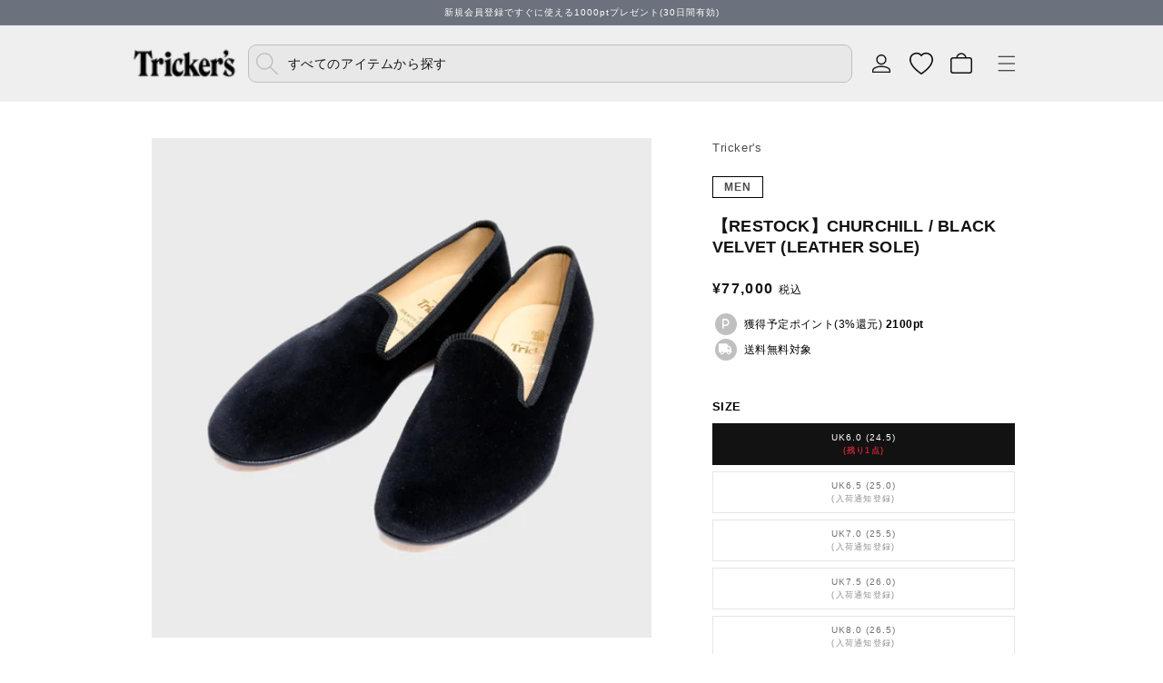

--- FILE ---
content_type: text/html; charset=utf-8
request_url: https://www.gmt-tokyo.com/collections/trickers-all/products/0026201030100000000
body_size: 115359
content:
<!doctype html>
<html class="no-js" lang="ja">
  <head>
    
<!-- Google Tag Manager -->
<script>(function(w,d,s,l,i){w[l]=w[l]||[];w[l].push({'gtm.start':
            new Date().getTime(),event:'gtm.js'});var f=d.getElementsByTagName(s)[0],
          j=d.createElement(s),dl=l!='dataLayer'?'&l='+l:'';j.async=true;j.src=
          'https://www.googletagmanager.com/gtm.js?id='+i+dl;f.parentNode.insertBefore(j,f);
  })(window,document,'script','dataLayer','GTM-K7XT5P8');</script>
<!-- End Google Tag Manager -->

<!-- Google Search　console 認証タグ -->
<meta name="google-site-verification" content="Gjt67aQlomDF1Wnu0nohu5X6dhhYFqAALrssM6CXSzw" />

<!-- Face Book広告認証タグ | アイランド-->
<meta name="facebook-domain-verification" content="312pvzztp0b6dc4kxo1ra7bdngjcht" />
<!-- Face Book広告認証タグ | BASS-->
<meta name="facebook-domain-verification" content="y7iplu04r1fupqwxwvo2sxer8qkb8h" />

<!-- User Heat Tag -->
<script type="text/javascript">
  (function(add, cla){window['UserHeatTag']=cla;window[cla]=window[cla]||function(){(window[cla].q=window[cla].q||[]).push(arguments)},window[cla].l=1*new Date();var ul=document.createElement('script');var tag = document.getElementsByTagName('script')[0];ul.async=1;ul.src=add;tag.parentNode.insertBefore(ul,tag);})('//uh.nakanohito.jp/uhj2/uh.js', '_uhtracker');_uhtracker({id:'uhPBpsHI5D'});
</script>
<!-- End User Heat Tag -->

<!-- WorldShopping Checkout -->
<script type="text/javascript" charset="UTF-8" async="true" src="https://checkout-api.worldshopping.jp/v1/script?token=gmt-tokyo_com"></script>
<!-- End WorldShopping Checkout -->


  <!-- 商品詳細ページ -->
  
    
    
  <script>
    dataLayer.push({
      "total_amount": "70000",
      "product_id": 'shopify_JP_8122668122334_44335406153950',
      "product_name": "【RESTOCK】CHURCHILL / BLACK VELVET (LEATHER SOLE)",
      "category_name": "その他シューズ",
      "image_url": "https://www.gmt-tokyo.com/cdn/shop/files/GMTCHURCHILL0062-1_grande.jpg?v=1747474392",
      "url": "https://www.gmt-tokyo.com/products/0026201030100000000",
      "brand_name": "Tricker's",
      "compare_at_price_max": "70000",
      'currency': 'JPY',
      'user_id': '',
      'crm_id': ''
    });
    // GA4
    var items = [];
    var item_num = 1;
    
var item = {
      'item_name': "【RESTOCK】CHURCHILL / BLACK VELVET (LEATHER SOLE)",
      'item_id': "44335406153950",
      'price': "70000",
      'item_brand':"Tricker's",
      'item_category': "その他シューズ",
      'item_category2':"BLACK FRIDAY 2024",
      'item_category3': "GMT inc. | ALL",
      'item_category4': "GMT inc. | LEATHER SOLE",
      'item_category5': "GMT inc. | MEN",
      'item_list_name': "Tricker's | ALL",
      'item_list_id':  "398182318302",
      'currency': "JPY",
      
      'item_variant':  "UK6.0 (24.5) / BLACK", // put first variant
      
      'index': item_num,
      'quantity': '1'
    }
    items.push(item);
    item_num +=1;
    var item = {
      'item_name': "【RESTOCK】CHURCHILL / BLACK VELVET (LEATHER SOLE)",
      'item_id': "44335406186718",
      'price': "70000",
      'item_brand':"Tricker's",
      'item_category': "その他シューズ",
      'item_category2':"BLACK FRIDAY 2024",
      'item_category3': "GMT inc. | ALL",
      'item_category4': "GMT inc. | LEATHER SOLE",
      'item_category5': "GMT inc. | MEN",
      'item_list_name': "Tricker's | ALL",
      'item_list_id':  "398182318302",
      'currency': "JPY",
      
      'item_variant':  "UK6.0 (24.5) / BLACK", // put first variant
      
      'index': item_num,
      'quantity': '1'
    }
    items.push(item);
    item_num +=1;
    var item = {
      'item_name': "【RESTOCK】CHURCHILL / BLACK VELVET (LEATHER SOLE)",
      'item_id': "44335406219486",
      'price': "70000",
      'item_brand':"Tricker's",
      'item_category': "その他シューズ",
      'item_category2':"BLACK FRIDAY 2024",
      'item_category3': "GMT inc. | ALL",
      'item_category4': "GMT inc. | LEATHER SOLE",
      'item_category5': "GMT inc. | MEN",
      'item_list_name': "Tricker's | ALL",
      'item_list_id':  "398182318302",
      'currency': "JPY",
      
      'item_variant':  "UK6.0 (24.5) / BLACK", // put first variant
      
      'index': item_num,
      'quantity': '1'
    }
    items.push(item);
    item_num +=1;
    var item = {
      'item_name': "【RESTOCK】CHURCHILL / BLACK VELVET (LEATHER SOLE)",
      'item_id': "44335406252254",
      'price': "70000",
      'item_brand':"Tricker's",
      'item_category': "その他シューズ",
      'item_category2':"BLACK FRIDAY 2024",
      'item_category3': "GMT inc. | ALL",
      'item_category4': "GMT inc. | LEATHER SOLE",
      'item_category5': "GMT inc. | MEN",
      'item_list_name': "Tricker's | ALL",
      'item_list_id':  "398182318302",
      'currency': "JPY",
      
      'item_variant':  "UK6.0 (24.5) / BLACK", // put first variant
      
      'index': item_num,
      'quantity': '1'
    }
    items.push(item);
    item_num +=1;
    var item = {
      'item_name': "【RESTOCK】CHURCHILL / BLACK VELVET (LEATHER SOLE)",
      'item_id': "44335406285022",
      'price': "70000",
      'item_brand':"Tricker's",
      'item_category': "その他シューズ",
      'item_category2':"BLACK FRIDAY 2024",
      'item_category3': "GMT inc. | ALL",
      'item_category4': "GMT inc. | LEATHER SOLE",
      'item_category5': "GMT inc. | MEN",
      'item_list_name': "Tricker's | ALL",
      'item_list_id':  "398182318302",
      'currency': "JPY",
      
      'item_variant':  "UK6.0 (24.5) / BLACK", // put first variant
      
      'index': item_num,
      'quantity': '1'
    }
    items.push(item);
    item_num +=1;
    var item = {
      'item_name': "【RESTOCK】CHURCHILL / BLACK VELVET (LEATHER SOLE)",
      'item_id': "44335406317790",
      'price': "70000",
      'item_brand':"Tricker's",
      'item_category': "その他シューズ",
      'item_category2':"BLACK FRIDAY 2024",
      'item_category3': "GMT inc. | ALL",
      'item_category4': "GMT inc. | LEATHER SOLE",
      'item_category5': "GMT inc. | MEN",
      'item_list_name': "Tricker's | ALL",
      'item_list_id':  "398182318302",
      'currency': "JPY",
      
      'item_variant':  "UK6.0 (24.5) / BLACK", // put first variant
      
      'index': item_num,
      'quantity': '1'
    }
    items.push(item);
    item_num +=1;
    var item = {
      'item_name': "【RESTOCK】CHURCHILL / BLACK VELVET (LEATHER SOLE)",
      'item_id': "44335406350558",
      'price': "70000",
      'item_brand':"Tricker's",
      'item_category': "その他シューズ",
      'item_category2':"BLACK FRIDAY 2024",
      'item_category3': "GMT inc. | ALL",
      'item_category4': "GMT inc. | LEATHER SOLE",
      'item_category5': "GMT inc. | MEN",
      'item_list_name': "Tricker's | ALL",
      'item_list_id':  "398182318302",
      'currency': "JPY",
      
      'item_variant':  "UK6.0 (24.5) / BLACK", // put first variant
      
      'index': item_num,
      'quantity': '1'
    }
    items.push(item);
    item_num +=1;
    var item = {
      'item_name': "【RESTOCK】CHURCHILL / BLACK VELVET (LEATHER SOLE)",
      'item_id': "44335406383326",
      'price': "70000",
      'item_brand':"Tricker's",
      'item_category': "その他シューズ",
      'item_category2':"BLACK FRIDAY 2024",
      'item_category3': "GMT inc. | ALL",
      'item_category4': "GMT inc. | LEATHER SOLE",
      'item_category5': "GMT inc. | MEN",
      'item_list_name': "Tricker's | ALL",
      'item_list_id':  "398182318302",
      'currency': "JPY",
      
      'item_variant':  "UK6.0 (24.5) / BLACK", // put first variant
      
      'index': item_num,
      'quantity': '1'
    }
    items.push(item);
    item_num +=1;
    var item = {
      'item_name': "【RESTOCK】CHURCHILL / BLACK VELVET (LEATHER SOLE)",
      'item_id': "44335406416094",
      'price': "70000",
      'item_brand':"Tricker's",
      'item_category': "その他シューズ",
      'item_category2':"BLACK FRIDAY 2024",
      'item_category3': "GMT inc. | ALL",
      'item_category4': "GMT inc. | LEATHER SOLE",
      'item_category5': "GMT inc. | MEN",
      'item_list_name': "Tricker's | ALL",
      'item_list_id':  "398182318302",
      'currency': "JPY",
      
      'item_variant':  "UK6.0 (24.5) / BLACK", // put first variant
      
      'index': item_num,
      'quantity': '1'
    }
    items.push(item);
    item_num +=1;
    var item = {
      'item_name': "【RESTOCK】CHURCHILL / BLACK VELVET (LEATHER SOLE)",
      'item_id': "44335409529054",
      'price': "70000",
      'item_brand':"Tricker's",
      'item_category': "その他シューズ",
      'item_category2':"BLACK FRIDAY 2024",
      'item_category3': "GMT inc. | ALL",
      'item_category4': "GMT inc. | LEATHER SOLE",
      'item_category5': "GMT inc. | MEN",
      'item_list_name': "Tricker's | ALL",
      'item_list_id':  "398182318302",
      'currency': "JPY",
      
      'item_variant':  "UK6.0 (24.5) / BLACK", // put first variant
      
      'index': item_num,
      'quantity': '1'
    }
    items.push(item);
    item_num +=1;
    var item = {
      'item_name': "【RESTOCK】CHURCHILL / BLACK VELVET (LEATHER SOLE)",
      'item_id': "47536616669406",
      'price': "70000",
      'item_brand':"Tricker's",
      'item_category': "その他シューズ",
      'item_category2':"BLACK FRIDAY 2024",
      'item_category3': "GMT inc. | ALL",
      'item_category4': "GMT inc. | LEATHER SOLE",
      'item_category5': "GMT inc. | MEN",
      'item_list_name': "Tricker's | ALL",
      'item_list_id':  "398182318302",
      'currency': "JPY",
      
      'item_variant':  "UK6.0 (24.5) / BLACK", // put first variant
      
      'index': item_num,
      'quantity': '1'
    }
    items.push(item);
    item_num +=1;
    

    dataLayer.push({
      'event': 'view_item',
      'ecommerce': {
        'items': [items[0]]
      }
    });

  </script>








  <!-- start LIKER CONNECT tag -->
  <script src="https://connect.li-ker.com/connect/trickers/js/connect.js"></script>
  <!-- end LIKER CONNECT tag -->


    <meta charset="utf-8">
    <meta http-equiv="X-UA-Compatible" content="IE=edge">
    <meta name="viewport" content="width=device-width,initial-scale=1">
    <meta name="theme-color" content="">
    <link rel="canonical" href="https://www.gmt-tokyo.com/products/0026201030100000000"><link rel="icon" type="image/png" href="//www.gmt-tokyo.com/cdn/shop/files/favicon.png?crop=center&height=32&v=1636536306&width=32">


  <title>
    その他シューズ | 【RESTOCK】CHURCHILL / BLACK VELVET (LEATHER SOLE) - Tricker's
  </title>



  <meta name="description" content="【送料無料】チャーチルはルームシューズに由来するリラックス感が魅力のスリッポンです。刺繍を無くしたシンプルかつ潔いデザインにベルベット特有の光沢がエレガントな印象。ソールは本式のレザーソール仕様です。">

    

<meta property="og:site_name" content="GMT inc. 公式オンラインショップ">
<meta property="og:url" content="https://www.gmt-tokyo.com/products/0026201030100000000">
<meta property="og:title" content="CHURCHILL BLACK VELVET | Tricker&#39;s(トリッカーズ)の公式オンラインショップ">
<meta property="og:type" content="product">
<meta property="og:description" content="【送料無料】チャーチルはルームシューズに由来するリラックス感が魅力のスリッポンです。刺繍を無くしたシンプルかつ潔いデザインにベルベット特有の光沢がエレガントな印象。ソールは本式のレザーソール仕様です。"><meta property="og:image" content="http://www.gmt-tokyo.com/cdn/shop/files/GMTCHURCHILL0062-1.jpg?v=1747474392">
  <meta property="og:image:secure_url" content="https://www.gmt-tokyo.com/cdn/shop/files/GMTCHURCHILL0062-1.jpg?v=1747474392">
  <meta property="og:image:width" content="1000">
  <meta property="og:image:height" content="1000"><meta property="og:price:amount" content="70,000">
  <meta property="og:price:currency" content="JPY"><meta name="twitter:card" content="summary_large_image">
<meta name="twitter:title" content="CHURCHILL BLACK VELVET | Tricker&#39;s(トリッカーズ)の公式オンラインショップ">
<meta name="twitter:description" content="【送料無料】チャーチルはルームシューズに由来するリラックス感が魅力のスリッポンです。刺繍を無くしたシンプルかつ潔いデザインにベルベット特有の光沢がエレガントな印象。ソールは本式のレザーソール仕様です。">


    <script src="//www.gmt-tokyo.com/cdn/shop/t/230/assets/constants.js?v=58251544750838685771751885043" defer="defer"></script>
    <script src="//www.gmt-tokyo.com/cdn/shop/t/230/assets/pubsub.js?v=158357773527763999511751885042" defer="defer"></script>
    <script src="//www.gmt-tokyo.com/cdn/shop/t/230/assets/global.js?v=62514257011151833981751885041" defer="defer"></script><script>window.performance && window.performance.mark && window.performance.mark('shopify.content_for_header.start');</script><meta name="google-site-verification" content="Gjt67aQlomDF1Wnu0nohu5X6dhhYFqAALrssM6CXSzw">
<meta name="google-site-verification" content="xffj2GQZTJedaV_2e23SrYQQ5n4G26YjMTl5iZqAxAc">
<meta name="facebook-domain-verification" content="foxr4mv2lvi5c970jf5lvutpsrj00j">
<meta id="shopify-digital-wallet" name="shopify-digital-wallet" content="/57984319640/digital_wallets/dialog">
<link rel="alternate" type="application/json+oembed" href="https://www.gmt-tokyo.com/products/0026201030100000000.oembed">
<script async="async" src="/checkouts/internal/preloads.js?locale=ja-JP"></script>
<script id="shopify-features" type="application/json">{"accessToken":"270cbf491d111b535c5fff17de4366c1","betas":["rich-media-storefront-analytics"],"domain":"www.gmt-tokyo.com","predictiveSearch":false,"shopId":57984319640,"locale":"ja"}</script>
<script>var Shopify = Shopify || {};
Shopify.shop = "develop-lee.myshopify.com";
Shopify.locale = "ja";
Shopify.currency = {"active":"JPY","rate":"1.0"};
Shopify.country = "JP";
Shopify.theme = {"name":"shopify-gmtshop\/main","id":149970354398,"schema_name":"Dawn","schema_version":"12.0.0","theme_store_id":null,"role":"main"};
Shopify.theme.handle = "null";
Shopify.theme.style = {"id":null,"handle":null};
Shopify.cdnHost = "www.gmt-tokyo.com/cdn";
Shopify.routes = Shopify.routes || {};
Shopify.routes.root = "/";</script>
<script type="module">!function(o){(o.Shopify=o.Shopify||{}).modules=!0}(window);</script>
<script>!function(o){function n(){var o=[];function n(){o.push(Array.prototype.slice.apply(arguments))}return n.q=o,n}var t=o.Shopify=o.Shopify||{};t.loadFeatures=n(),t.autoloadFeatures=n()}(window);</script>
<script id="shop-js-analytics" type="application/json">{"pageType":"product"}</script>
<script defer="defer" async type="module" src="//www.gmt-tokyo.com/cdn/shopifycloud/shop-js/modules/v2/client.init-shop-cart-sync_0MstufBG.ja.esm.js"></script>
<script defer="defer" async type="module" src="//www.gmt-tokyo.com/cdn/shopifycloud/shop-js/modules/v2/chunk.common_jll-23Z1.esm.js"></script>
<script defer="defer" async type="module" src="//www.gmt-tokyo.com/cdn/shopifycloud/shop-js/modules/v2/chunk.modal_HXih6-AF.esm.js"></script>
<script type="module">
  await import("//www.gmt-tokyo.com/cdn/shopifycloud/shop-js/modules/v2/client.init-shop-cart-sync_0MstufBG.ja.esm.js");
await import("//www.gmt-tokyo.com/cdn/shopifycloud/shop-js/modules/v2/chunk.common_jll-23Z1.esm.js");
await import("//www.gmt-tokyo.com/cdn/shopifycloud/shop-js/modules/v2/chunk.modal_HXih6-AF.esm.js");

  window.Shopify.SignInWithShop?.initShopCartSync?.({"fedCMEnabled":true,"windoidEnabled":true});

</script>
<script>(function() {
  var isLoaded = false;
  function asyncLoad() {
    if (isLoaded) return;
    isLoaded = true;
    var urls = ["https:\/\/delivery-date-and-time-picker.amp.tokyo\/script_tags\/cart_attributes.js?shop=develop-lee.myshopify.com","https:\/\/dokopoi-js.s3.ap-northeast-1.amazonaws.com\/dokopoi-cart_v2.js?shop=develop-lee.myshopify.com","https:\/\/dokopoi-js.s3.ap-northeast-1.amazonaws.com\/dokopoi-customer_v2.js?shop=develop-lee.myshopify.com","https:\/\/dokopoi-js.s3.ap-northeast-1.amazonaws.com\/dokopoi-pointhistory_v2.js?shop=develop-lee.myshopify.com","https:\/\/cdn.shopify.com\/s\/files\/1\/0579\/8431\/9640\/t\/66\/assets\/globo.formbuilder.init.js?v=1658800985\u0026shop=develop-lee.myshopify.com","\/\/backinstock.useamp.com\/widget\/47199_1767157284.js?category=bis\u0026v=6\u0026shop=develop-lee.myshopify.com","https:\/\/api.lipify.jp\/lipify_checkout.js?shop=develop-lee.myshopify.com"];
    for (var i = 0; i < urls.length; i++) {
      var s = document.createElement('script');
      s.type = 'text/javascript';
      s.async = true;
      s.src = urls[i];
      var x = document.getElementsByTagName('script')[0];
      x.parentNode.insertBefore(s, x);
    }
  };
  if(window.attachEvent) {
    window.attachEvent('onload', asyncLoad);
  } else {
    window.addEventListener('load', asyncLoad, false);
  }
})();</script>
<script id="__st">var __st={"a":57984319640,"offset":32400,"reqid":"e3566696-5f05-44ef-9254-70b3957aa886-1769072201","pageurl":"www.gmt-tokyo.com\/collections\/trickers-all\/products\/0026201030100000000","u":"9c629e3ad447","p":"product","rtyp":"product","rid":8122668122334};</script>
<script>window.ShopifyPaypalV4VisibilityTracking = true;</script>
<script id="captcha-bootstrap">!function(){'use strict';const t='contact',e='account',n='new_comment',o=[[t,t],['blogs',n],['comments',n],[t,'customer']],c=[[e,'customer_login'],[e,'guest_login'],[e,'recover_customer_password'],[e,'create_customer']],r=t=>t.map((([t,e])=>`form[action*='/${t}']:not([data-nocaptcha='true']) input[name='form_type'][value='${e}']`)).join(','),a=t=>()=>t?[...document.querySelectorAll(t)].map((t=>t.form)):[];function s(){const t=[...o],e=r(t);return a(e)}const i='password',u='form_key',d=['recaptcha-v3-token','g-recaptcha-response','h-captcha-response',i],f=()=>{try{return window.sessionStorage}catch{return}},m='__shopify_v',_=t=>t.elements[u];function p(t,e,n=!1){try{const o=window.sessionStorage,c=JSON.parse(o.getItem(e)),{data:r}=function(t){const{data:e,action:n}=t;return t[m]||n?{data:e,action:n}:{data:t,action:n}}(c);for(const[e,n]of Object.entries(r))t.elements[e]&&(t.elements[e].value=n);n&&o.removeItem(e)}catch(o){console.error('form repopulation failed',{error:o})}}const l='form_type',E='cptcha';function T(t){t.dataset[E]=!0}const w=window,h=w.document,L='Shopify',v='ce_forms',y='captcha';let A=!1;((t,e)=>{const n=(g='f06e6c50-85a8-45c8-87d0-21a2b65856fe',I='https://cdn.shopify.com/shopifycloud/storefront-forms-hcaptcha/ce_storefront_forms_captcha_hcaptcha.v1.5.2.iife.js',D={infoText:'hCaptchaによる保護',privacyText:'プライバシー',termsText:'利用規約'},(t,e,n)=>{const o=w[L][v],c=o.bindForm;if(c)return c(t,g,e,D).then(n);var r;o.q.push([[t,g,e,D],n]),r=I,A||(h.body.append(Object.assign(h.createElement('script'),{id:'captcha-provider',async:!0,src:r})),A=!0)});var g,I,D;w[L]=w[L]||{},w[L][v]=w[L][v]||{},w[L][v].q=[],w[L][y]=w[L][y]||{},w[L][y].protect=function(t,e){n(t,void 0,e),T(t)},Object.freeze(w[L][y]),function(t,e,n,w,h,L){const[v,y,A,g]=function(t,e,n){const i=e?o:[],u=t?c:[],d=[...i,...u],f=r(d),m=r(i),_=r(d.filter((([t,e])=>n.includes(e))));return[a(f),a(m),a(_),s()]}(w,h,L),I=t=>{const e=t.target;return e instanceof HTMLFormElement?e:e&&e.form},D=t=>v().includes(t);t.addEventListener('submit',(t=>{const e=I(t);if(!e)return;const n=D(e)&&!e.dataset.hcaptchaBound&&!e.dataset.recaptchaBound,o=_(e),c=g().includes(e)&&(!o||!o.value);(n||c)&&t.preventDefault(),c&&!n&&(function(t){try{if(!f())return;!function(t){const e=f();if(!e)return;const n=_(t);if(!n)return;const o=n.value;o&&e.removeItem(o)}(t);const e=Array.from(Array(32),(()=>Math.random().toString(36)[2])).join('');!function(t,e){_(t)||t.append(Object.assign(document.createElement('input'),{type:'hidden',name:u})),t.elements[u].value=e}(t,e),function(t,e){const n=f();if(!n)return;const o=[...t.querySelectorAll(`input[type='${i}']`)].map((({name:t})=>t)),c=[...d,...o],r={};for(const[a,s]of new FormData(t).entries())c.includes(a)||(r[a]=s);n.setItem(e,JSON.stringify({[m]:1,action:t.action,data:r}))}(t,e)}catch(e){console.error('failed to persist form',e)}}(e),e.submit())}));const S=(t,e)=>{t&&!t.dataset[E]&&(n(t,e.some((e=>e===t))),T(t))};for(const o of['focusin','change'])t.addEventListener(o,(t=>{const e=I(t);D(e)&&S(e,y())}));const B=e.get('form_key'),M=e.get(l),P=B&&M;t.addEventListener('DOMContentLoaded',(()=>{const t=y();if(P)for(const e of t)e.elements[l].value===M&&p(e,B);[...new Set([...A(),...v().filter((t=>'true'===t.dataset.shopifyCaptcha))])].forEach((e=>S(e,t)))}))}(h,new URLSearchParams(w.location.search),n,t,e,['guest_login'])})(!1,!0)}();</script>
<script integrity="sha256-4kQ18oKyAcykRKYeNunJcIwy7WH5gtpwJnB7kiuLZ1E=" data-source-attribution="shopify.loadfeatures" defer="defer" src="//www.gmt-tokyo.com/cdn/shopifycloud/storefront/assets/storefront/load_feature-a0a9edcb.js" crossorigin="anonymous"></script>
<script data-source-attribution="shopify.dynamic_checkout.dynamic.init">var Shopify=Shopify||{};Shopify.PaymentButton=Shopify.PaymentButton||{isStorefrontPortableWallets:!0,init:function(){window.Shopify.PaymentButton.init=function(){};var t=document.createElement("script");t.src="https://www.gmt-tokyo.com/cdn/shopifycloud/portable-wallets/latest/portable-wallets.ja.js",t.type="module",document.head.appendChild(t)}};
</script>
<script data-source-attribution="shopify.dynamic_checkout.buyer_consent">
  function portableWalletsHideBuyerConsent(e){var t=document.getElementById("shopify-buyer-consent"),n=document.getElementById("shopify-subscription-policy-button");t&&n&&(t.classList.add("hidden"),t.setAttribute("aria-hidden","true"),n.removeEventListener("click",e))}function portableWalletsShowBuyerConsent(e){var t=document.getElementById("shopify-buyer-consent"),n=document.getElementById("shopify-subscription-policy-button");t&&n&&(t.classList.remove("hidden"),t.removeAttribute("aria-hidden"),n.addEventListener("click",e))}window.Shopify?.PaymentButton&&(window.Shopify.PaymentButton.hideBuyerConsent=portableWalletsHideBuyerConsent,window.Shopify.PaymentButton.showBuyerConsent=portableWalletsShowBuyerConsent);
</script>
<script data-source-attribution="shopify.dynamic_checkout.cart.bootstrap">document.addEventListener("DOMContentLoaded",(function(){function t(){return document.querySelector("shopify-accelerated-checkout-cart, shopify-accelerated-checkout")}if(t())Shopify.PaymentButton.init();else{new MutationObserver((function(e,n){t()&&(Shopify.PaymentButton.init(),n.disconnect())})).observe(document.body,{childList:!0,subtree:!0})}}));
</script>
<link id="shopify-accelerated-checkout-styles" rel="stylesheet" media="screen" href="https://www.gmt-tokyo.com/cdn/shopifycloud/portable-wallets/latest/accelerated-checkout-backwards-compat.css" crossorigin="anonymous">
<style id="shopify-accelerated-checkout-cart">
        #shopify-buyer-consent {
  margin-top: 1em;
  display: inline-block;
  width: 100%;
}

#shopify-buyer-consent.hidden {
  display: none;
}

#shopify-subscription-policy-button {
  background: none;
  border: none;
  padding: 0;
  text-decoration: underline;
  font-size: inherit;
  cursor: pointer;
}

#shopify-subscription-policy-button::before {
  box-shadow: none;
}

      </style>
<script id="sections-script" data-sections="header" defer="defer" src="//www.gmt-tokyo.com/cdn/shop/t/230/compiled_assets/scripts.js?v=75379"></script>
<script>window.performance && window.performance.mark && window.performance.mark('shopify.content_for_header.end');</script>


    <style data-shopify>
      
      
      
      
      

      
        :root,
        .color-background-1 {
          --color-background: 255,255,255;
        
          --gradient-background: #ffffff;
        

        

        --color-foreground: 0,0,0;
        --color-background-contrast: 191,191,191;
        --color-shadow: 255,255,255;
        --color-button: 107,113,125;
        --color-button-text: 255,255,255;
        --color-secondary-button: 255,255,255;
        --color-secondary-button-text: 107,113,125;
        --color-link: 107,113,125;
        --color-badge-foreground: 0,0,0;
        --color-badge-background: 255,255,255;
        --color-badge-border: 0,0,0;
        --payment-terms-background-color: rgb(255 255 255);
      }
      
        
        .color-background-2 {
          --color-background: 239,239,239;
        
          --gradient-background: #efefef;
        

        

        --color-foreground: 18,18,18;
        --color-background-contrast: 175,175,175;
        --color-shadow: 18,18,18;
        --color-button: 18,18,18;
        --color-button-text: 239,239,239;
        --color-secondary-button: 239,239,239;
        --color-secondary-button-text: 18,18,18;
        --color-link: 18,18,18;
        --color-badge-foreground: 18,18,18;
        --color-badge-background: 239,239,239;
        --color-badge-border: 18,18,18;
        --payment-terms-background-color: rgb(239 239 239);
      }
      
        
        .color-inverse {
          --color-background: 107,113,125;
        
          --gradient-background: #6b717d;
        

        

        --color-foreground: 255,255,255;
        --color-background-contrast: 48,51,56;
        --color-shadow: 18,18,18;
        --color-button: 255,255,255;
        --color-button-text: 0,0,0;
        --color-secondary-button: 107,113,125;
        --color-secondary-button-text: 255,255,255;
        --color-link: 255,255,255;
        --color-badge-foreground: 255,255,255;
        --color-badge-background: 107,113,125;
        --color-badge-border: 255,255,255;
        --payment-terms-background-color: rgb(107 113 125);
      }
      
        
        .color-accent-1 {
          --color-background: 45,45,45;
        
          --gradient-background: #2d2d2d;
        

        

        --color-foreground: 255,255,255;
        --color-background-contrast: 58,58,58;
        --color-shadow: 45,45,45;
        --color-button: 255,255,255;
        --color-button-text: 45,45,45;
        --color-secondary-button: 45,45,45;
        --color-secondary-button-text: 255,255,255;
        --color-link: 255,255,255;
        --color-badge-foreground: 255,255,255;
        --color-badge-background: 45,45,45;
        --color-badge-border: 255,255,255;
        --payment-terms-background-color: rgb(45 45 45);
      }
      
        
        .color-accent-2 {
          --color-background: 255,255,255;
        
          --gradient-background: #ffffff;
        

        

        --color-foreground: 255,255,255;
        --color-background-contrast: 191,191,191;
        --color-shadow: 2,63,132;
        --color-button: 2,63,132;
        --color-button-text: 2,63,132;
        --color-secondary-button: 255,255,255;
        --color-secondary-button-text: 2,63,132;
        --color-link: 2,63,132;
        --color-badge-foreground: 255,255,255;
        --color-badge-background: 255,255,255;
        --color-badge-border: 255,255,255;
        --payment-terms-background-color: rgb(255 255 255);
      }
      
        
        .color-scheme-bc5bd95a-5ccc-4374-8b05-09e7a36578b2 {
          --color-background: 224,79,79;
        
          --gradient-background: #e04f4f;
        

        

        --color-foreground: 255,255,255;
        --color-background-contrast: 149,26,26;
        --color-shadow: 18,18,18;
        --color-button: 224,79,79;
        --color-button-text: 255,255,255;
        --color-secondary-button: 224,79,79;
        --color-secondary-button-text: 18,18,18;
        --color-link: 18,18,18;
        --color-badge-foreground: 255,255,255;
        --color-badge-background: 224,79,79;
        --color-badge-border: 255,255,255;
        --payment-terms-background-color: rgb(224 79 79);
      }
      
        
        .color-scheme-b2dfd92a-ecc0-42b1-a373-9302f12a8ad5 {
          --color-background: 255,255,255;
        
          --gradient-background: #ffffff;
        

        

        --color-foreground: 32,33,36;
        --color-background-contrast: 191,191,191;
        --color-shadow: 0,0,0;
        --color-button: 255,255,255;
        --color-button-text: 32,33,36;
        --color-secondary-button: 255,255,255;
        --color-secondary-button-text: 0,0,0;
        --color-link: 0,0,0;
        --color-badge-foreground: 32,33,36;
        --color-badge-background: 255,255,255;
        --color-badge-border: 32,33,36;
        --payment-terms-background-color: rgb(255 255 255);
      }
      
        
        .color-scheme-9a59e050-9254-475b-8559-d2d40cf4f02e {
          --color-background: 255,255,255;
        
          --gradient-background: #ffffff;
        

        

        --color-foreground: 18,18,18;
        --color-background-contrast: 191,191,191;
        --color-shadow: 18,18,18;
        --color-button: 18,18,18;
        --color-button-text: 255,255,255;
        --color-secondary-button: 255,255,255;
        --color-secondary-button-text: 18,18,18;
        --color-link: 18,18,18;
        --color-badge-foreground: 18,18,18;
        --color-badge-background: 255,255,255;
        --color-badge-border: 18,18,18;
        --payment-terms-background-color: rgb(255 255 255);
      }
      
        
        .color-scheme-23853a00-0778-4671-8114-4c8a2f74c71e {
          --color-background: 255,255,255;
        
          --gradient-background: #ffffff;
        

        

        --color-foreground: 0,0,0;
        --color-background-contrast: 191,191,191;
        --color-shadow: 255,255,255;
        --color-button: 236,91,69;
        --color-button-text: 255,255,255;
        --color-secondary-button: 255,255,255;
        --color-secondary-button-text: 236,91,69;
        --color-link: 236,91,69;
        --color-badge-foreground: 0,0,0;
        --color-badge-background: 255,255,255;
        --color-badge-border: 0,0,0;
        --payment-terms-background-color: rgb(255 255 255);
      }
      
        
        .color-scheme-2b100bb9-09ca-484d-9460-9512ee74af23 {
          --color-background: 8,53,94;
        
          --gradient-background: #08355e;
        

        

        --color-foreground: 255,215,1;
        --color-background-contrast: 10,66,118;
        --color-shadow: 255,255,255;
        --color-button: 255,215,1;
        --color-button-text: 255,255,255;
        --color-secondary-button: 8,53,94;
        --color-secondary-button-text: 255,215,1;
        --color-link: 255,215,1;
        --color-badge-foreground: 255,215,1;
        --color-badge-background: 8,53,94;
        --color-badge-border: 255,215,1;
        --payment-terms-background-color: rgb(8 53 94);
      }
      

      body, .color-background-1, .color-background-2, .color-inverse, .color-accent-1, .color-accent-2, .color-scheme-bc5bd95a-5ccc-4374-8b05-09e7a36578b2, .color-scheme-b2dfd92a-ecc0-42b1-a373-9302f12a8ad5, .color-scheme-9a59e050-9254-475b-8559-d2d40cf4f02e, .color-scheme-23853a00-0778-4671-8114-4c8a2f74c71e, .color-scheme-2b100bb9-09ca-484d-9460-9512ee74af23 {
        color: rgba(var(--color-foreground), 0.75);
        background-color: rgb(var(--color-background));
      }

      :root {
        --font-body-family: Helvetica, Arial, sans-serif;
        --font-body-style: normal;
        --font-body-weight: 400;
        --font-body-weight-bold: 700;

        --font-heading-family: Helvetica, Arial, sans-serif;
        --font-heading-style: normal;
        --font-heading-weight: 400;

        --font-body-scale: 1.0;
        --font-heading-scale: 1.0;

        --media-padding: px;
        --media-border-opacity: 0.05;
        --media-border-width: 1px;
        --media-radius: 0px;
        --media-shadow-opacity: 0.0;
        --media-shadow-horizontal-offset: 0px;
        --media-shadow-vertical-offset: 0px;
        --media-shadow-blur-radius: 5px;
        --media-shadow-visible: 0;

        --page-width: 98rem;
        --page-width-margin: 0rem;

        --product-card-image-padding: 0.0rem;
        --product-card-corner-radius: 0.0rem;
        --product-card-text-alignment: left;
        --product-card-border-width: 0.0rem;
        --product-card-border-opacity: 0.1;
        --product-card-shadow-opacity: 0.0;
        --product-card-shadow-visible: 0;
        --product-card-shadow-horizontal-offset: 0.0rem;
        --product-card-shadow-vertical-offset: 0.4rem;
        --product-card-shadow-blur-radius: 0.5rem;

        --collection-card-image-padding: 0.0rem;
        --collection-card-corner-radius: 0.0rem;
        --collection-card-text-alignment: left;
        --collection-card-border-width: 0.0rem;
        --collection-card-border-opacity: 0.1;
        --collection-card-shadow-opacity: 0.0;
        --collection-card-shadow-visible: 0;
        --collection-card-shadow-horizontal-offset: 0.0rem;
        --collection-card-shadow-vertical-offset: 0.4rem;
        --collection-card-shadow-blur-radius: 0.5rem;

        --blog-card-image-padding: 0.0rem;
        --blog-card-corner-radius: 0.0rem;
        --blog-card-text-alignment: left;
        --blog-card-border-width: 0.0rem;
        --blog-card-border-opacity: 0.1;
        --blog-card-shadow-opacity: 0.0;
        --blog-card-shadow-visible: 0;
        --blog-card-shadow-horizontal-offset: 0.0rem;
        --blog-card-shadow-vertical-offset: 0.4rem;
        --blog-card-shadow-blur-radius: 0.5rem;

        --badge-corner-radius: 0.0rem;

        --popup-border-width: 1px;
        --popup-border-opacity: 0.1;
        --popup-corner-radius: 0px;
        --popup-shadow-opacity: 0.05;
        --popup-shadow-horizontal-offset: 0px;
        --popup-shadow-vertical-offset: 4px;
        --popup-shadow-blur-radius: 5px;

        --drawer-border-width: 1px;
        --drawer-border-opacity: 0.1;
        --drawer-shadow-opacity: 0.0;
        --drawer-shadow-horizontal-offset: 0px;
        --drawer-shadow-vertical-offset: 4px;
        --drawer-shadow-blur-radius: 5px;

        --spacing-sections-desktop: 0px;
        --spacing-sections-mobile: 0px;

        --grid-desktop-vertical-spacing: 8px;
        --grid-desktop-horizontal-spacing: 8px;
        --grid-mobile-vertical-spacing: 4px;
        --grid-mobile-horizontal-spacing: 4px;

        --text-boxes-border-opacity: 0.1;
        --text-boxes-border-width: 0px;
        --text-boxes-radius: 0px;
        --text-boxes-shadow-opacity: 0.0;
        --text-boxes-shadow-visible: 0;
        --text-boxes-shadow-horizontal-offset: 0px;
        --text-boxes-shadow-vertical-offset: 4px;
        --text-boxes-shadow-blur-radius: 5px;

        --buttons-radius: 8px;
        --buttons-radius-outset: 9px;
        --buttons-border-width: 1px;
        --buttons-border-opacity: 0.5;
        --buttons-shadow-opacity: 0.0;
        --buttons-shadow-visible: 0;
        --buttons-shadow-horizontal-offset: 0px;
        --buttons-shadow-vertical-offset: 4px;
        --buttons-shadow-blur-radius: 5px;
        --buttons-border-offset: 0.3px;

        --inputs-radius: 0px;
        --inputs-border-width: 1px;
        --inputs-border-opacity: 0.55;
        --inputs-shadow-opacity: 0.0;
        --inputs-shadow-horizontal-offset: 0px;
        --inputs-margin-offset: 0px;
        --inputs-shadow-vertical-offset: 4px;
        --inputs-shadow-blur-radius: 5px;
        --inputs-radius-outset: 0px;

        --variant-pills-radius: 40px;
        --variant-pills-border-width: 1px;
        --variant-pills-border-opacity: 0.55;
        --variant-pills-shadow-opacity: 0.0;
        --variant-pills-shadow-horizontal-offset: 0px;
        --variant-pills-shadow-vertical-offset: 4px;
        --variant-pills-shadow-blur-radius: 5px;
      }

      *,
      *::before,
      *::after {
        box-sizing: inherit;
      }

      html {
        box-sizing: border-box;
        font-size: calc(var(--font-body-scale) * 62.5%);
        height: 100%;
      }

      body {
        display: grid;
        grid-template-rows: auto auto 1fr auto;
        grid-template-columns: 100%;
        min-height: 100%;
        margin: 0;
        font-size: 1.5rem;
        letter-spacing: 0.06rem;
        line-height: calc(1 + 0.8 / var(--font-body-scale));
        font-family: var(--font-body-family);
        font-style: var(--font-body-style);
        font-weight: var(--font-body-weight);
      }

      @media screen and (min-width: 750px) {
        body {
          font-size: 1.6rem;
        }
      }
    </style>

    <link href="//www.gmt-tokyo.com/cdn/shop/t/230/assets/base.css?v=120011259443479307261756169165" rel="stylesheet" type="text/css" media="all" />
    <link href="//www.gmt-tokyo.com/cdn/shop/t/230/assets/custom.css?v=43418288077461121661758502836" rel="stylesheet" type="text/css" media="all" />
<link
        rel="stylesheet"
        href="//www.gmt-tokyo.com/cdn/shop/t/230/assets/component-predictive-search.css?v=118923337488134913561751885043"
        media="print"
        onload="this.media='all'"
      >
    <link rel="stylesheet" href="https://cdn.jsdelivr.net/npm/swiper@8/swiper-bundle.min.css" />
    <script src="https://cdn.jsdelivr.net/npm/swiper@8/swiper-bundle.min.js"></script>
    <link rel="stylesheet" href="https://cdnjs.cloudflare.com/ajax/libs/font-awesome/6.2.1/css/all.min.css" crossorigin="anonymous" referrerpolicy="no-referrer" />

    <script>
      document.documentElement.className = document.documentElement.className.replace('no-js', 'js');
      if (Shopify.designMode) {
        document.documentElement.classList.add('shopify-design-mode');
      }
    </script>
    
    <script type="text/javascript">
      (function(c,l,a,r,i,t,y){
          c[a]=c[a]||function(){(c[a].q=c[a].q||[]).push(arguments)};
          t=l.createElement(r);t.async=1;t.src="https://www.clarity.ms/tag/"+i;
          y=l.getElementsByTagName(r)[0];y.parentNode.insertBefore(t,y);
      })(window, document, "clarity", "script", "ltpuw1l9uu");
  </script>
  <!-- BEGIN app block: shopify://apps/helium-customer-fields/blocks/app-embed/bab58598-3e6a-4377-aaaa-97189b15f131 -->







































<script>
  if ('CF' in window) {
    window.CF.appEmbedEnabled = true;
  } else {
    window.CF = {
      appEmbedEnabled: true,
    };
  }

  window.CF.editAccountFormId = "VKtnRk";
  window.CF.registrationFormId = "0ktMV9";
</script>

<!-- BEGIN app snippet: patch-registration-links -->







































<script>
  function patchRegistrationLinks() {
    const PATCHABLE_LINKS_SELECTOR = 'a[href*="/account/register"]';

    const search = new URLSearchParams(window.location.search);
    const checkoutUrl = search.get('checkout_url');
    const returnUrl = search.get('return_url');

    const redirectUrl = checkoutUrl || returnUrl;
    if (!redirectUrl) return;

    const registrationLinks = Array.from(document.querySelectorAll(PATCHABLE_LINKS_SELECTOR));
    registrationLinks.forEach(link => {
      const url = new URL(link.href);

      url.searchParams.set('return_url', redirectUrl);

      link.href = url.href;
    });
  }

  if (['complete', 'interactive', 'loaded'].includes(document.readyState)) {
    patchRegistrationLinks();
  } else {
    document.addEventListener('DOMContentLoaded', () => patchRegistrationLinks());
  }
</script><!-- END app snippet -->
<!-- BEGIN app snippet: patch-login-grecaptcha-conflict -->







































<script>
  // Fixes a problem where both grecaptcha and hcaptcha response fields are included in the /account/login form submission
  // resulting in a 404 on the /challenge page.
  // This is caused by our triggerShopifyRecaptchaLoad function in initialize-forms.liquid.ejs
  // The fix itself just removes the unnecessary g-recaptcha-response input

  function patchLoginGrecaptchaConflict() {
    Array.from(document.querySelectorAll('form')).forEach(form => {
      form.addEventListener('submit', e => {
        const grecaptchaResponse = form.querySelector('[name="g-recaptcha-response"]');
        const hcaptchaResponse = form.querySelector('[name="h-captcha-response"]');

        if (grecaptchaResponse && hcaptchaResponse) {
          // Can't use both. Only keep hcaptcha response field.
          grecaptchaResponse.parentElement.removeChild(grecaptchaResponse);
        }
      })
    })
  }

  if (['complete', 'interactive', 'loaded'].includes(document.readyState)) {
    patchLoginGrecaptchaConflict();
  } else {
    document.addEventListener('DOMContentLoaded', () => patchLoginGrecaptchaConflict());
  }
</script><!-- END app snippet -->
<!-- BEGIN app snippet: embed-data -->





















































<script>
  window.CF.version = "5.2.1";
  window.CF.environment = 
  {
  
  "domain": "develop-lee.myshopify.com",
  "baseApiUrl": "https:\/\/app.customerfields.com",
  "captchaSiteKey": "6Lce8FkpAAAAAHKFOLRdDGOVzzKMKon6NSv5UK2Q",
  "captchaEnabled": false,
  "proxyPath": "\/tools\/customr",
  "countries": [{"name":"Afghanistan","code":"AF"},{"name":"Åland Islands","code":"AX"},{"name":"Albania","code":"AL"},{"name":"Algeria","code":"DZ"},{"name":"Andorra","code":"AD"},{"name":"Angola","code":"AO"},{"name":"Anguilla","code":"AI"},{"name":"Antigua \u0026 Barbuda","code":"AG"},{"name":"Argentina","code":"AR","provinces":[{"name":"Buenos Aires Province","code":"B"},{"name":"Catamarca","code":"K"},{"name":"Chaco","code":"H"},{"name":"Chubut","code":"U"},{"name":"Buenos Aires (Autonomous City)","code":"C"},{"name":"Córdoba","code":"X"},{"name":"Corrientes","code":"W"},{"name":"Entre Ríos","code":"E"},{"name":"Formosa","code":"P"},{"name":"Jujuy","code":"Y"},{"name":"La Pampa","code":"L"},{"name":"La Rioja","code":"F"},{"name":"Mendoza","code":"M"},{"name":"Misiones","code":"N"},{"name":"Neuquén","code":"Q"},{"name":"Río Negro","code":"R"},{"name":"Salta","code":"A"},{"name":"San Juan","code":"J"},{"name":"San Luis","code":"D"},{"name":"Santa Cruz","code":"Z"},{"name":"Santa Fe","code":"S"},{"name":"Santiago del Estero","code":"G"},{"name":"Tierra del Fuego","code":"V"},{"name":"Tucumán","code":"T"}]},{"name":"Armenia","code":"AM"},{"name":"Aruba","code":"AW"},{"name":"Ascension Island","code":"AC"},{"name":"Australia","code":"AU","provinces":[{"name":"Australian Capital Territory","code":"ACT"},{"name":"New South Wales","code":"NSW"},{"name":"Northern Territory","code":"NT"},{"name":"Queensland","code":"QLD"},{"name":"South Australia","code":"SA"},{"name":"Tasmania","code":"TAS"},{"name":"Victoria","code":"VIC"},{"name":"Western Australia","code":"WA"}]},{"name":"Austria","code":"AT"},{"name":"Azerbaijan","code":"AZ"},{"name":"Bahamas","code":"BS"},{"name":"Bahrain","code":"BH"},{"name":"Bangladesh","code":"BD"},{"name":"Barbados","code":"BB"},{"name":"Belarus","code":"BY"},{"name":"Belgium","code":"BE"},{"name":"Belize","code":"BZ"},{"name":"Benin","code":"BJ"},{"name":"Bermuda","code":"BM"},{"name":"Bhutan","code":"BT"},{"name":"Bolivia","code":"BO"},{"name":"Bosnia \u0026 Herzegovina","code":"BA"},{"name":"Botswana","code":"BW"},{"name":"Brazil","code":"BR","provinces":[{"name":"Acre","code":"AC"},{"name":"Alagoas","code":"AL"},{"name":"Amapá","code":"AP"},{"name":"Amazonas","code":"AM"},{"name":"Bahia","code":"BA"},{"name":"Ceará","code":"CE"},{"name":"Federal District","code":"DF"},{"name":"Espírito Santo","code":"ES"},{"name":"Goiás","code":"GO"},{"name":"Maranhão","code":"MA"},{"name":"Mato Grosso","code":"MT"},{"name":"Mato Grosso do Sul","code":"MS"},{"name":"Minas Gerais","code":"MG"},{"name":"Pará","code":"PA"},{"name":"Paraíba","code":"PB"},{"name":"Paraná","code":"PR"},{"name":"Pernambuco","code":"PE"},{"name":"Piauí","code":"PI"},{"name":"Rio Grande do Norte","code":"RN"},{"name":"Rio Grande do Sul","code":"RS"},{"name":"Rio de Janeiro","code":"RJ"},{"name":"Rondônia","code":"RO"},{"name":"Roraima","code":"RR"},{"name":"Santa Catarina","code":"SC"},{"name":"São Paulo","code":"SP"},{"name":"Sergipe","code":"SE"},{"name":"Tocantins","code":"TO"}]},{"name":"British Indian Ocean Territory","code":"IO"},{"name":"British Virgin Islands","code":"VG"},{"name":"Brunei","code":"BN"},{"name":"Bulgaria","code":"BG"},{"name":"Burkina Faso","code":"BF"},{"name":"Burundi","code":"BI"},{"name":"Cambodia","code":"KH"},{"name":"Cameroon","code":"CM"},{"name":"Canada","code":"CA","provinces":[{"name":"Alberta","code":"AB"},{"name":"British Columbia","code":"BC"},{"name":"Manitoba","code":"MB"},{"name":"New Brunswick","code":"NB"},{"name":"Newfoundland and Labrador","code":"NL"},{"name":"Northwest Territories","code":"NT"},{"name":"Nova Scotia","code":"NS"},{"name":"Nunavut","code":"NU"},{"name":"Ontario","code":"ON"},{"name":"Prince Edward Island","code":"PE"},{"name":"Quebec","code":"QC"},{"name":"Saskatchewan","code":"SK"},{"name":"Yukon","code":"YT"}]},{"name":"Cape Verde","code":"CV"},{"name":"Caribbean Netherlands","code":"BQ"},{"name":"Cayman Islands","code":"KY"},{"name":"Central African Republic","code":"CF"},{"name":"Chad","code":"TD"},{"name":"Chile","code":"CL","provinces":[{"name":"Arica y Parinacota","code":"AP"},{"name":"Tarapacá","code":"TA"},{"name":"Antofagasta","code":"AN"},{"name":"Atacama","code":"AT"},{"name":"Coquimbo","code":"CO"},{"name":"Valparaíso","code":"VS"},{"name":"Santiago Metropolitan","code":"RM"},{"name":"Libertador General Bernardo O’Higgins","code":"LI"},{"name":"Maule","code":"ML"},{"name":"Ñuble","code":"NB"},{"name":"Bío Bío","code":"BI"},{"name":"Araucanía","code":"AR"},{"name":"Los Ríos","code":"LR"},{"name":"Los Lagos","code":"LL"},{"name":"Aysén","code":"AI"},{"name":"Magallanes Region","code":"MA"}]},{"name":"China","code":"CN","provinces":[{"name":"Anhui","code":"AH"},{"name":"Beijing","code":"BJ"},{"name":"Chongqing","code":"CQ"},{"name":"Fujian","code":"FJ"},{"name":"Gansu","code":"GS"},{"name":"Guangdong","code":"GD"},{"name":"Guangxi","code":"GX"},{"name":"Guizhou","code":"GZ"},{"name":"Hainan","code":"HI"},{"name":"Hebei","code":"HE"},{"name":"Heilongjiang","code":"HL"},{"name":"Henan","code":"HA"},{"name":"Hubei","code":"HB"},{"name":"Hunan","code":"HN"},{"name":"Inner Mongolia","code":"NM"},{"name":"Jiangsu","code":"JS"},{"name":"Jiangxi","code":"JX"},{"name":"Jilin","code":"JL"},{"name":"Liaoning","code":"LN"},{"name":"Ningxia","code":"NX"},{"name":"Qinghai","code":"QH"},{"name":"Shaanxi","code":"SN"},{"name":"Shandong","code":"SD"},{"name":"Shanghai","code":"SH"},{"name":"Shanxi","code":"SX"},{"name":"Sichuan","code":"SC"},{"name":"Tianjin","code":"TJ"},{"name":"Xinjiang","code":"XJ"},{"name":"Tibet","code":"YZ"},{"name":"Yunnan","code":"YN"},{"name":"Zhejiang","code":"ZJ"}]},{"name":"Christmas Island","code":"CX"},{"name":"Cocos (Keeling) Islands","code":"CC"},{"name":"Colombia","code":"CO","provinces":[{"name":"Capital District","code":"DC"},{"name":"Amazonas","code":"AMA"},{"name":"Antioquia","code":"ANT"},{"name":"Arauca","code":"ARA"},{"name":"Atlántico","code":"ATL"},{"name":"Bolívar","code":"BOL"},{"name":"Boyacá","code":"BOY"},{"name":"Caldas","code":"CAL"},{"name":"Caquetá","code":"CAQ"},{"name":"Casanare","code":"CAS"},{"name":"Cauca","code":"CAU"},{"name":"Cesar","code":"CES"},{"name":"Chocó","code":"CHO"},{"name":"Córdoba","code":"COR"},{"name":"Cundinamarca","code":"CUN"},{"name":"Guainía","code":"GUA"},{"name":"Guaviare","code":"GUV"},{"name":"Huila","code":"HUI"},{"name":"La Guajira","code":"LAG"},{"name":"Magdalena","code":"MAG"},{"name":"Meta","code":"MET"},{"name":"Nariño","code":"NAR"},{"name":"Norte de Santander","code":"NSA"},{"name":"Putumayo","code":"PUT"},{"name":"Quindío","code":"QUI"},{"name":"Risaralda","code":"RIS"},{"name":"San Andrés \u0026 Providencia","code":"SAP"},{"name":"Santander","code":"SAN"},{"name":"Sucre","code":"SUC"},{"name":"Tolima","code":"TOL"},{"name":"Valle del Cauca","code":"VAC"},{"name":"Vaupés","code":"VAU"},{"name":"Vichada","code":"VID"}]},{"name":"Comoros","code":"KM"},{"name":"Congo - Brazzaville","code":"CG"},{"name":"Congo - Kinshasa","code":"CD"},{"name":"Cook Islands","code":"CK"},{"name":"Costa Rica","code":"CR","provinces":[{"name":"Alajuela","code":"CR-A"},{"name":"Cartago","code":"CR-C"},{"name":"Guanacaste","code":"CR-G"},{"name":"Heredia","code":"CR-H"},{"name":"Limón","code":"CR-L"},{"name":"Puntarenas","code":"CR-P"},{"name":"San José","code":"CR-SJ"}]},{"name":"Croatia","code":"HR"},{"name":"Curaçao","code":"CW"},{"name":"Cyprus","code":"CY"},{"name":"Czechia","code":"CZ"},{"name":"Côte d’Ivoire","code":"CI"},{"name":"Denmark","code":"DK"},{"name":"Djibouti","code":"DJ"},{"name":"Dominica","code":"DM"},{"name":"Dominican Republic","code":"DO"},{"name":"Ecuador","code":"EC"},{"name":"Egypt","code":"EG","provinces":[{"name":"6th of October","code":"SU"},{"name":"Al Sharqia","code":"SHR"},{"name":"Alexandria","code":"ALX"},{"name":"Aswan","code":"ASN"},{"name":"Asyut","code":"AST"},{"name":"Beheira","code":"BH"},{"name":"Beni Suef","code":"BNS"},{"name":"Cairo","code":"C"},{"name":"Dakahlia","code":"DK"},{"name":"Damietta","code":"DT"},{"name":"Faiyum","code":"FYM"},{"name":"Gharbia","code":"GH"},{"name":"Giza","code":"GZ"},{"name":"Helwan","code":"HU"},{"name":"Ismailia","code":"IS"},{"name":"Kafr el-Sheikh","code":"KFS"},{"name":"Luxor","code":"LX"},{"name":"Matrouh","code":"MT"},{"name":"Minya","code":"MN"},{"name":"Monufia","code":"MNF"},{"name":"New Valley","code":"WAD"},{"name":"North Sinai","code":"SIN"},{"name":"Port Said","code":"PTS"},{"name":"Qalyubia","code":"KB"},{"name":"Qena","code":"KN"},{"name":"Red Sea","code":"BA"},{"name":"Sohag","code":"SHG"},{"name":"South Sinai","code":"JS"},{"name":"Suez","code":"SUZ"}]},{"name":"El Salvador","code":"SV","provinces":[{"name":"Ahuachapán","code":"SV-AH"},{"name":"Cabañas","code":"SV-CA"},{"name":"Chalatenango","code":"SV-CH"},{"name":"Cuscatlán","code":"SV-CU"},{"name":"La Libertad","code":"SV-LI"},{"name":"La Paz","code":"SV-PA"},{"name":"La Unión","code":"SV-UN"},{"name":"Morazán","code":"SV-MO"},{"name":"San Miguel","code":"SV-SM"},{"name":"San Salvador","code":"SV-SS"},{"name":"San Vicente","code":"SV-SV"},{"name":"Santa Ana","code":"SV-SA"},{"name":"Sonsonate","code":"SV-SO"},{"name":"Usulután","code":"SV-US"}]},{"name":"Equatorial Guinea","code":"GQ"},{"name":"Eritrea","code":"ER"},{"name":"Estonia","code":"EE"},{"name":"Eswatini","code":"SZ"},{"name":"Ethiopia","code":"ET"},{"name":"Falkland Islands","code":"FK"},{"name":"Faroe Islands","code":"FO"},{"name":"Fiji","code":"FJ"},{"name":"Finland","code":"FI"},{"name":"France","code":"FR"},{"name":"French Guiana","code":"GF"},{"name":"French Polynesia","code":"PF"},{"name":"French Southern Territories","code":"TF"},{"name":"Gabon","code":"GA"},{"name":"Gambia","code":"GM"},{"name":"Georgia","code":"GE"},{"name":"Germany","code":"DE"},{"name":"Ghana","code":"GH"},{"name":"Gibraltar","code":"GI"},{"name":"Greece","code":"GR"},{"name":"Greenland","code":"GL"},{"name":"Grenada","code":"GD"},{"name":"Guadeloupe","code":"GP"},{"name":"Guatemala","code":"GT","provinces":[{"name":"Alta Verapaz","code":"AVE"},{"name":"Baja Verapaz","code":"BVE"},{"name":"Chimaltenango","code":"CMT"},{"name":"Chiquimula","code":"CQM"},{"name":"El Progreso","code":"EPR"},{"name":"Escuintla","code":"ESC"},{"name":"Guatemala","code":"GUA"},{"name":"Huehuetenango","code":"HUE"},{"name":"Izabal","code":"IZA"},{"name":"Jalapa","code":"JAL"},{"name":"Jutiapa","code":"JUT"},{"name":"Petén","code":"PET"},{"name":"Quetzaltenango","code":"QUE"},{"name":"Quiché","code":"QUI"},{"name":"Retalhuleu","code":"RET"},{"name":"Sacatepéquez","code":"SAC"},{"name":"San Marcos","code":"SMA"},{"name":"Santa Rosa","code":"SRO"},{"name":"Sololá","code":"SOL"},{"name":"Suchitepéquez","code":"SUC"},{"name":"Totonicapán","code":"TOT"},{"name":"Zacapa","code":"ZAC"}]},{"name":"Guernsey","code":"GG"},{"name":"Guinea","code":"GN"},{"name":"Guinea-Bissau","code":"GW"},{"name":"Guyana","code":"GY"},{"name":"Haiti","code":"HT"},{"name":"Honduras","code":"HN"},{"name":"Hong Kong SAR","code":"HK","provinces":[{"name":"Hong Kong Island","code":"HK"},{"name":"Kowloon","code":"KL"},{"name":"New Territories","code":"NT"}]},{"name":"Hungary","code":"HU"},{"name":"Iceland","code":"IS"},{"name":"India","code":"IN","provinces":[{"name":"Andaman and Nicobar Islands","code":"AN"},{"name":"Andhra Pradesh","code":"AP"},{"name":"Arunachal Pradesh","code":"AR"},{"name":"Assam","code":"AS"},{"name":"Bihar","code":"BR"},{"name":"Chandigarh","code":"CH"},{"name":"Chhattisgarh","code":"CG"},{"name":"Dadra and Nagar Haveli","code":"DN"},{"name":"Daman and Diu","code":"DD"},{"name":"Delhi","code":"DL"},{"name":"Goa","code":"GA"},{"name":"Gujarat","code":"GJ"},{"name":"Haryana","code":"HR"},{"name":"Himachal Pradesh","code":"HP"},{"name":"Jammu and Kashmir","code":"JK"},{"name":"Jharkhand","code":"JH"},{"name":"Karnataka","code":"KA"},{"name":"Kerala","code":"KL"},{"name":"Ladakh","code":"LA"},{"name":"Lakshadweep","code":"LD"},{"name":"Madhya Pradesh","code":"MP"},{"name":"Maharashtra","code":"MH"},{"name":"Manipur","code":"MN"},{"name":"Meghalaya","code":"ML"},{"name":"Mizoram","code":"MZ"},{"name":"Nagaland","code":"NL"},{"name":"Odisha","code":"OR"},{"name":"Puducherry","code":"PY"},{"name":"Punjab","code":"PB"},{"name":"Rajasthan","code":"RJ"},{"name":"Sikkim","code":"SK"},{"name":"Tamil Nadu","code":"TN"},{"name":"Telangana","code":"TS"},{"name":"Tripura","code":"TR"},{"name":"Uttar Pradesh","code":"UP"},{"name":"Uttarakhand","code":"UK"},{"name":"West Bengal","code":"WB"}]},{"name":"Indonesia","code":"ID","provinces":[{"name":"Aceh","code":"AC"},{"name":"Bali","code":"BA"},{"name":"Bangka–Belitung Islands","code":"BB"},{"name":"Banten","code":"BT"},{"name":"Bengkulu","code":"BE"},{"name":"Gorontalo","code":"GO"},{"name":"Jakarta","code":"JK"},{"name":"Jambi","code":"JA"},{"name":"West Java","code":"JB"},{"name":"Central Java","code":"JT"},{"name":"East Java","code":"JI"},{"name":"West Kalimantan","code":"KB"},{"name":"South Kalimantan","code":"KS"},{"name":"Central Kalimantan","code":"KT"},{"name":"East Kalimantan","code":"KI"},{"name":"North Kalimantan","code":"KU"},{"name":"Riau Islands","code":"KR"},{"name":"Lampung","code":"LA"},{"name":"Maluku","code":"MA"},{"name":"North Maluku","code":"MU"},{"name":"North Sumatra","code":"SU"},{"name":"West Nusa Tenggara","code":"NB"},{"name":"East Nusa Tenggara","code":"NT"},{"name":"Papua","code":"PA"},{"name":"West Papua","code":"PB"},{"name":"Riau","code":"RI"},{"name":"South Sumatra","code":"SS"},{"name":"West Sulawesi","code":"SR"},{"name":"South Sulawesi","code":"SN"},{"name":"Central Sulawesi","code":"ST"},{"name":"Southeast Sulawesi","code":"SG"},{"name":"North Sulawesi","code":"SA"},{"name":"West Sumatra","code":"SB"},{"name":"Yogyakarta","code":"YO"}]},{"name":"Iraq","code":"IQ"},{"name":"Ireland","code":"IE","provinces":[{"name":"Carlow","code":"CW"},{"name":"Cavan","code":"CN"},{"name":"Clare","code":"CE"},{"name":"Cork","code":"CO"},{"name":"Donegal","code":"DL"},{"name":"Dublin","code":"D"},{"name":"Galway","code":"G"},{"name":"Kerry","code":"KY"},{"name":"Kildare","code":"KE"},{"name":"Kilkenny","code":"KK"},{"name":"Laois","code":"LS"},{"name":"Leitrim","code":"LM"},{"name":"Limerick","code":"LK"},{"name":"Longford","code":"LD"},{"name":"Louth","code":"LH"},{"name":"Mayo","code":"MO"},{"name":"Meath","code":"MH"},{"name":"Monaghan","code":"MN"},{"name":"Offaly","code":"OY"},{"name":"Roscommon","code":"RN"},{"name":"Sligo","code":"SO"},{"name":"Tipperary","code":"TA"},{"name":"Waterford","code":"WD"},{"name":"Westmeath","code":"WH"},{"name":"Wexford","code":"WX"},{"name":"Wicklow","code":"WW"}]},{"name":"Isle of Man","code":"IM"},{"name":"Israel","code":"IL"},{"name":"Italy","code":"IT","provinces":[{"name":"Agrigento","code":"AG"},{"name":"Alessandria","code":"AL"},{"name":"Ancona","code":"AN"},{"name":"Aosta Valley","code":"AO"},{"name":"Arezzo","code":"AR"},{"name":"Ascoli Piceno","code":"AP"},{"name":"Asti","code":"AT"},{"name":"Avellino","code":"AV"},{"name":"Bari","code":"BA"},{"name":"Barletta-Andria-Trani","code":"BT"},{"name":"Belluno","code":"BL"},{"name":"Benevento","code":"BN"},{"name":"Bergamo","code":"BG"},{"name":"Biella","code":"BI"},{"name":"Bologna","code":"BO"},{"name":"South Tyrol","code":"BZ"},{"name":"Brescia","code":"BS"},{"name":"Brindisi","code":"BR"},{"name":"Cagliari","code":"CA"},{"name":"Caltanissetta","code":"CL"},{"name":"Campobasso","code":"CB"},{"name":"Carbonia-Iglesias","code":"CI"},{"name":"Caserta","code":"CE"},{"name":"Catania","code":"CT"},{"name":"Catanzaro","code":"CZ"},{"name":"Chieti","code":"CH"},{"name":"Como","code":"CO"},{"name":"Cosenza","code":"CS"},{"name":"Cremona","code":"CR"},{"name":"Crotone","code":"KR"},{"name":"Cuneo","code":"CN"},{"name":"Enna","code":"EN"},{"name":"Fermo","code":"FM"},{"name":"Ferrara","code":"FE"},{"name":"Florence","code":"FI"},{"name":"Foggia","code":"FG"},{"name":"Forlì-Cesena","code":"FC"},{"name":"Frosinone","code":"FR"},{"name":"Genoa","code":"GE"},{"name":"Gorizia","code":"GO"},{"name":"Grosseto","code":"GR"},{"name":"Imperia","code":"IM"},{"name":"Isernia","code":"IS"},{"name":"L’Aquila","code":"AQ"},{"name":"La Spezia","code":"SP"},{"name":"Latina","code":"LT"},{"name":"Lecce","code":"LE"},{"name":"Lecco","code":"LC"},{"name":"Livorno","code":"LI"},{"name":"Lodi","code":"LO"},{"name":"Lucca","code":"LU"},{"name":"Macerata","code":"MC"},{"name":"Mantua","code":"MN"},{"name":"Massa and Carrara","code":"MS"},{"name":"Matera","code":"MT"},{"name":"Medio Campidano","code":"VS"},{"name":"Messina","code":"ME"},{"name":"Milan","code":"MI"},{"name":"Modena","code":"MO"},{"name":"Monza and Brianza","code":"MB"},{"name":"Naples","code":"NA"},{"name":"Novara","code":"NO"},{"name":"Nuoro","code":"NU"},{"name":"Ogliastra","code":"OG"},{"name":"Olbia-Tempio","code":"OT"},{"name":"Oristano","code":"OR"},{"name":"Padua","code":"PD"},{"name":"Palermo","code":"PA"},{"name":"Parma","code":"PR"},{"name":"Pavia","code":"PV"},{"name":"Perugia","code":"PG"},{"name":"Pesaro and Urbino","code":"PU"},{"name":"Pescara","code":"PE"},{"name":"Piacenza","code":"PC"},{"name":"Pisa","code":"PI"},{"name":"Pistoia","code":"PT"},{"name":"Pordenone","code":"PN"},{"name":"Potenza","code":"PZ"},{"name":"Prato","code":"PO"},{"name":"Ragusa","code":"RG"},{"name":"Ravenna","code":"RA"},{"name":"Reggio Calabria","code":"RC"},{"name":"Reggio Emilia","code":"RE"},{"name":"Rieti","code":"RI"},{"name":"Rimini","code":"RN"},{"name":"Rome","code":"RM"},{"name":"Rovigo","code":"RO"},{"name":"Salerno","code":"SA"},{"name":"Sassari","code":"SS"},{"name":"Savona","code":"SV"},{"name":"Siena","code":"SI"},{"name":"Syracuse","code":"SR"},{"name":"Sondrio","code":"SO"},{"name":"Taranto","code":"TA"},{"name":"Teramo","code":"TE"},{"name":"Terni","code":"TR"},{"name":"Turin","code":"TO"},{"name":"Trapani","code":"TP"},{"name":"Trentino","code":"TN"},{"name":"Treviso","code":"TV"},{"name":"Trieste","code":"TS"},{"name":"Udine","code":"UD"},{"name":"Varese","code":"VA"},{"name":"Venice","code":"VE"},{"name":"Verbano-Cusio-Ossola","code":"VB"},{"name":"Vercelli","code":"VC"},{"name":"Verona","code":"VR"},{"name":"Vibo Valentia","code":"VV"},{"name":"Vicenza","code":"VI"},{"name":"Viterbo","code":"VT"}]},{"name":"Jamaica","code":"JM"},{"name":"Japan","code":"JP","provinces":[{"name":"Hokkaido","code":"JP-01"},{"name":"Aomori","code":"JP-02"},{"name":"Iwate","code":"JP-03"},{"name":"Miyagi","code":"JP-04"},{"name":"Akita","code":"JP-05"},{"name":"Yamagata","code":"JP-06"},{"name":"Fukushima","code":"JP-07"},{"name":"Ibaraki","code":"JP-08"},{"name":"Tochigi","code":"JP-09"},{"name":"Gunma","code":"JP-10"},{"name":"Saitama","code":"JP-11"},{"name":"Chiba","code":"JP-12"},{"name":"Tokyo","code":"JP-13"},{"name":"Kanagawa","code":"JP-14"},{"name":"Niigata","code":"JP-15"},{"name":"Toyama","code":"JP-16"},{"name":"Ishikawa","code":"JP-17"},{"name":"Fukui","code":"JP-18"},{"name":"Yamanashi","code":"JP-19"},{"name":"Nagano","code":"JP-20"},{"name":"Gifu","code":"JP-21"},{"name":"Shizuoka","code":"JP-22"},{"name":"Aichi","code":"JP-23"},{"name":"Mie","code":"JP-24"},{"name":"Shiga","code":"JP-25"},{"name":"Kyoto","code":"JP-26"},{"name":"Osaka","code":"JP-27"},{"name":"Hyogo","code":"JP-28"},{"name":"Nara","code":"JP-29"},{"name":"Wakayama","code":"JP-30"},{"name":"Tottori","code":"JP-31"},{"name":"Shimane","code":"JP-32"},{"name":"Okayama","code":"JP-33"},{"name":"Hiroshima","code":"JP-34"},{"name":"Yamaguchi","code":"JP-35"},{"name":"Tokushima","code":"JP-36"},{"name":"Kagawa","code":"JP-37"},{"name":"Ehime","code":"JP-38"},{"name":"Kochi","code":"JP-39"},{"name":"Fukuoka","code":"JP-40"},{"name":"Saga","code":"JP-41"},{"name":"Nagasaki","code":"JP-42"},{"name":"Kumamoto","code":"JP-43"},{"name":"Oita","code":"JP-44"},{"name":"Miyazaki","code":"JP-45"},{"name":"Kagoshima","code":"JP-46"},{"name":"Okinawa","code":"JP-47"}]},{"name":"Jersey","code":"JE"},{"name":"Jordan","code":"JO"},{"name":"Kazakhstan","code":"KZ"},{"name":"Kenya","code":"KE"},{"name":"Kiribati","code":"KI"},{"name":"Kosovo","code":"XK"},{"name":"Kuwait","code":"KW","provinces":[{"name":"Al Ahmadi","code":"KW-AH"},{"name":"Al Asimah","code":"KW-KU"},{"name":"Al Farwaniyah","code":"KW-FA"},{"name":"Al Jahra","code":"KW-JA"},{"name":"Hawalli","code":"KW-HA"},{"name":"Mubarak Al-Kabeer","code":"KW-MU"}]},{"name":"Kyrgyzstan","code":"KG"},{"name":"Laos","code":"LA"},{"name":"Latvia","code":"LV"},{"name":"Lebanon","code":"LB"},{"name":"Lesotho","code":"LS"},{"name":"Liberia","code":"LR"},{"name":"Libya","code":"LY"},{"name":"Liechtenstein","code":"LI"},{"name":"Lithuania","code":"LT"},{"name":"Luxembourg","code":"LU"},{"name":"Macao SAR","code":"MO"},{"name":"Madagascar","code":"MG"},{"name":"Malawi","code":"MW"},{"name":"Malaysia","code":"MY","provinces":[{"name":"Johor","code":"JHR"},{"name":"Kedah","code":"KDH"},{"name":"Kelantan","code":"KTN"},{"name":"Kuala Lumpur","code":"KUL"},{"name":"Labuan","code":"LBN"},{"name":"Malacca","code":"MLK"},{"name":"Negeri Sembilan","code":"NSN"},{"name":"Pahang","code":"PHG"},{"name":"Penang","code":"PNG"},{"name":"Perak","code":"PRK"},{"name":"Perlis","code":"PLS"},{"name":"Putrajaya","code":"PJY"},{"name":"Sabah","code":"SBH"},{"name":"Sarawak","code":"SWK"},{"name":"Selangor","code":"SGR"},{"name":"Terengganu","code":"TRG"}]},{"name":"Maldives","code":"MV"},{"name":"Mali","code":"ML"},{"name":"Malta","code":"MT"},{"name":"Martinique","code":"MQ"},{"name":"Mauritania","code":"MR"},{"name":"Mauritius","code":"MU"},{"name":"Mayotte","code":"YT"},{"name":"Mexico","code":"MX","provinces":[{"name":"Aguascalientes","code":"AGS"},{"name":"Baja California","code":"BC"},{"name":"Baja California Sur","code":"BCS"},{"name":"Campeche","code":"CAMP"},{"name":"Chiapas","code":"CHIS"},{"name":"Chihuahua","code":"CHIH"},{"name":"Ciudad de Mexico","code":"DF"},{"name":"Coahuila","code":"COAH"},{"name":"Colima","code":"COL"},{"name":"Durango","code":"DGO"},{"name":"Guanajuato","code":"GTO"},{"name":"Guerrero","code":"GRO"},{"name":"Hidalgo","code":"HGO"},{"name":"Jalisco","code":"JAL"},{"name":"Mexico State","code":"MEX"},{"name":"Michoacán","code":"MICH"},{"name":"Morelos","code":"MOR"},{"name":"Nayarit","code":"NAY"},{"name":"Nuevo León","code":"NL"},{"name":"Oaxaca","code":"OAX"},{"name":"Puebla","code":"PUE"},{"name":"Querétaro","code":"QRO"},{"name":"Quintana Roo","code":"Q ROO"},{"name":"San Luis Potosí","code":"SLP"},{"name":"Sinaloa","code":"SIN"},{"name":"Sonora","code":"SON"},{"name":"Tabasco","code":"TAB"},{"name":"Tamaulipas","code":"TAMPS"},{"name":"Tlaxcala","code":"TLAX"},{"name":"Veracruz","code":"VER"},{"name":"Yucatán","code":"YUC"},{"name":"Zacatecas","code":"ZAC"}]},{"name":"Moldova","code":"MD"},{"name":"Monaco","code":"MC"},{"name":"Mongolia","code":"MN"},{"name":"Montenegro","code":"ME"},{"name":"Montserrat","code":"MS"},{"name":"Morocco","code":"MA"},{"name":"Mozambique","code":"MZ"},{"name":"Myanmar (Burma)","code":"MM"},{"name":"Namibia","code":"NA"},{"name":"Nauru","code":"NR"},{"name":"Nepal","code":"NP"},{"name":"Netherlands","code":"NL"},{"name":"New Caledonia","code":"NC"},{"name":"New Zealand","code":"NZ","provinces":[{"name":"Auckland","code":"AUK"},{"name":"Bay of Plenty","code":"BOP"},{"name":"Canterbury","code":"CAN"},{"name":"Chatham Islands","code":"CIT"},{"name":"Gisborne","code":"GIS"},{"name":"Hawke’s Bay","code":"HKB"},{"name":"Manawatū-Whanganui","code":"MWT"},{"name":"Marlborough","code":"MBH"},{"name":"Nelson","code":"NSN"},{"name":"Northland","code":"NTL"},{"name":"Otago","code":"OTA"},{"name":"Southland","code":"STL"},{"name":"Taranaki","code":"TKI"},{"name":"Tasman","code":"TAS"},{"name":"Waikato","code":"WKO"},{"name":"Wellington","code":"WGN"},{"name":"West Coast","code":"WTC"}]},{"name":"Nicaragua","code":"NI"},{"name":"Niger","code":"NE"},{"name":"Nigeria","code":"NG","provinces":[{"name":"Abia","code":"AB"},{"name":"Federal Capital Territory","code":"FC"},{"name":"Adamawa","code":"AD"},{"name":"Akwa Ibom","code":"AK"},{"name":"Anambra","code":"AN"},{"name":"Bauchi","code":"BA"},{"name":"Bayelsa","code":"BY"},{"name":"Benue","code":"BE"},{"name":"Borno","code":"BO"},{"name":"Cross River","code":"CR"},{"name":"Delta","code":"DE"},{"name":"Ebonyi","code":"EB"},{"name":"Edo","code":"ED"},{"name":"Ekiti","code":"EK"},{"name":"Enugu","code":"EN"},{"name":"Gombe","code":"GO"},{"name":"Imo","code":"IM"},{"name":"Jigawa","code":"JI"},{"name":"Kaduna","code":"KD"},{"name":"Kano","code":"KN"},{"name":"Katsina","code":"KT"},{"name":"Kebbi","code":"KE"},{"name":"Kogi","code":"KO"},{"name":"Kwara","code":"KW"},{"name":"Lagos","code":"LA"},{"name":"Nasarawa","code":"NA"},{"name":"Niger","code":"NI"},{"name":"Ogun","code":"OG"},{"name":"Ondo","code":"ON"},{"name":"Osun","code":"OS"},{"name":"Oyo","code":"OY"},{"name":"Plateau","code":"PL"},{"name":"Rivers","code":"RI"},{"name":"Sokoto","code":"SO"},{"name":"Taraba","code":"TA"},{"name":"Yobe","code":"YO"},{"name":"Zamfara","code":"ZA"}]},{"name":"Niue","code":"NU"},{"name":"Norfolk Island","code":"NF"},{"name":"North Macedonia","code":"MK"},{"name":"Norway","code":"NO"},{"name":"Oman","code":"OM"},{"name":"Pakistan","code":"PK"},{"name":"Palestinian Territories","code":"PS"},{"name":"Panama","code":"PA","provinces":[{"name":"Bocas del Toro","code":"PA-1"},{"name":"Chiriquí","code":"PA-4"},{"name":"Coclé","code":"PA-2"},{"name":"Colón","code":"PA-3"},{"name":"Darién","code":"PA-5"},{"name":"Emberá","code":"PA-EM"},{"name":"Herrera","code":"PA-6"},{"name":"Guna Yala","code":"PA-KY"},{"name":"Los Santos","code":"PA-7"},{"name":"Ngöbe-Buglé","code":"PA-NB"},{"name":"Panamá","code":"PA-8"},{"name":"West Panamá","code":"PA-10"},{"name":"Veraguas","code":"PA-9"}]},{"name":"Papua New Guinea","code":"PG"},{"name":"Paraguay","code":"PY"},{"name":"Peru","code":"PE","provinces":[{"name":"Amazonas","code":"PE-AMA"},{"name":"Ancash","code":"PE-ANC"},{"name":"Apurímac","code":"PE-APU"},{"name":"Arequipa","code":"PE-ARE"},{"name":"Ayacucho","code":"PE-AYA"},{"name":"Cajamarca","code":"PE-CAJ"},{"name":"El Callao","code":"PE-CAL"},{"name":"Cusco","code":"PE-CUS"},{"name":"Huancavelica","code":"PE-HUV"},{"name":"Huánuco","code":"PE-HUC"},{"name":"Ica","code":"PE-ICA"},{"name":"Junín","code":"PE-JUN"},{"name":"La Libertad","code":"PE-LAL"},{"name":"Lambayeque","code":"PE-LAM"},{"name":"Lima (Department)","code":"PE-LIM"},{"name":"Lima (Metropolitan)","code":"PE-LMA"},{"name":"Loreto","code":"PE-LOR"},{"name":"Madre de Dios","code":"PE-MDD"},{"name":"Moquegua","code":"PE-MOQ"},{"name":"Pasco","code":"PE-PAS"},{"name":"Piura","code":"PE-PIU"},{"name":"Puno","code":"PE-PUN"},{"name":"San Martín","code":"PE-SAM"},{"name":"Tacna","code":"PE-TAC"},{"name":"Tumbes","code":"PE-TUM"},{"name":"Ucayali","code":"PE-UCA"}]},{"name":"Philippines","code":"PH","provinces":[{"name":"Abra","code":"PH-ABR"},{"name":"Agusan del Norte","code":"PH-AGN"},{"name":"Agusan del Sur","code":"PH-AGS"},{"name":"Aklan","code":"PH-AKL"},{"name":"Albay","code":"PH-ALB"},{"name":"Antique","code":"PH-ANT"},{"name":"Apayao","code":"PH-APA"},{"name":"Aurora","code":"PH-AUR"},{"name":"Basilan","code":"PH-BAS"},{"name":"Bataan","code":"PH-BAN"},{"name":"Batanes","code":"PH-BTN"},{"name":"Batangas","code":"PH-BTG"},{"name":"Benguet","code":"PH-BEN"},{"name":"Biliran","code":"PH-BIL"},{"name":"Bohol","code":"PH-BOH"},{"name":"Bukidnon","code":"PH-BUK"},{"name":"Bulacan","code":"PH-BUL"},{"name":"Cagayan","code":"PH-CAG"},{"name":"Camarines Norte","code":"PH-CAN"},{"name":"Camarines Sur","code":"PH-CAS"},{"name":"Camiguin","code":"PH-CAM"},{"name":"Capiz","code":"PH-CAP"},{"name":"Catanduanes","code":"PH-CAT"},{"name":"Cavite","code":"PH-CAV"},{"name":"Cebu","code":"PH-CEB"},{"name":"Cotabato","code":"PH-NCO"},{"name":"Davao Occidental","code":"PH-DVO"},{"name":"Davao Oriental","code":"PH-DAO"},{"name":"Compostela Valley","code":"PH-COM"},{"name":"Davao del Norte","code":"PH-DAV"},{"name":"Davao del Sur","code":"PH-DAS"},{"name":"Dinagat Islands","code":"PH-DIN"},{"name":"Eastern Samar","code":"PH-EAS"},{"name":"Guimaras","code":"PH-GUI"},{"name":"Ifugao","code":"PH-IFU"},{"name":"Ilocos Norte","code":"PH-ILN"},{"name":"Ilocos Sur","code":"PH-ILS"},{"name":"Iloilo","code":"PH-ILI"},{"name":"Isabela","code":"PH-ISA"},{"name":"Kalinga","code":"PH-KAL"},{"name":"La Union","code":"PH-LUN"},{"name":"Laguna","code":"PH-LAG"},{"name":"Lanao del Norte","code":"PH-LAN"},{"name":"Lanao del Sur","code":"PH-LAS"},{"name":"Leyte","code":"PH-LEY"},{"name":"Maguindanao","code":"PH-MAG"},{"name":"Marinduque","code":"PH-MAD"},{"name":"Masbate","code":"PH-MAS"},{"name":"Metro Manila","code":"PH-00"},{"name":"Misamis Occidental","code":"PH-MSC"},{"name":"Misamis Oriental","code":"PH-MSR"},{"name":"Mountain","code":"PH-MOU"},{"name":"Negros Occidental","code":"PH-NEC"},{"name":"Negros Oriental","code":"PH-NER"},{"name":"Northern Samar","code":"PH-NSA"},{"name":"Nueva Ecija","code":"PH-NUE"},{"name":"Nueva Vizcaya","code":"PH-NUV"},{"name":"Occidental Mindoro","code":"PH-MDC"},{"name":"Oriental Mindoro","code":"PH-MDR"},{"name":"Palawan","code":"PH-PLW"},{"name":"Pampanga","code":"PH-PAM"},{"name":"Pangasinan","code":"PH-PAN"},{"name":"Quezon","code":"PH-QUE"},{"name":"Quirino","code":"PH-QUI"},{"name":"Rizal","code":"PH-RIZ"},{"name":"Romblon","code":"PH-ROM"},{"name":"Samar","code":"PH-WSA"},{"name":"Sarangani","code":"PH-SAR"},{"name":"Siquijor","code":"PH-SIG"},{"name":"Sorsogon","code":"PH-SOR"},{"name":"South Cotabato","code":"PH-SCO"},{"name":"Southern Leyte","code":"PH-SLE"},{"name":"Sultan Kudarat","code":"PH-SUK"},{"name":"Sulu","code":"PH-SLU"},{"name":"Surigao del Norte","code":"PH-SUN"},{"name":"Surigao del Sur","code":"PH-SUR"},{"name":"Tarlac","code":"PH-TAR"},{"name":"Tawi-Tawi","code":"PH-TAW"},{"name":"Zambales","code":"PH-ZMB"},{"name":"Zamboanga Sibugay","code":"PH-ZSI"},{"name":"Zamboanga del Norte","code":"PH-ZAN"},{"name":"Zamboanga del Sur","code":"PH-ZAS"}]},{"name":"Pitcairn Islands","code":"PN"},{"name":"Poland","code":"PL"},{"name":"Portugal","code":"PT","provinces":[{"name":"Azores","code":"PT-20"},{"name":"Aveiro","code":"PT-01"},{"name":"Beja","code":"PT-02"},{"name":"Braga","code":"PT-03"},{"name":"Bragança","code":"PT-04"},{"name":"Castelo Branco","code":"PT-05"},{"name":"Coimbra","code":"PT-06"},{"name":"Évora","code":"PT-07"},{"name":"Faro","code":"PT-08"},{"name":"Guarda","code":"PT-09"},{"name":"Leiria","code":"PT-10"},{"name":"Lisbon","code":"PT-11"},{"name":"Madeira","code":"PT-30"},{"name":"Portalegre","code":"PT-12"},{"name":"Porto","code":"PT-13"},{"name":"Santarém","code":"PT-14"},{"name":"Setúbal","code":"PT-15"},{"name":"Viana do Castelo","code":"PT-16"},{"name":"Vila Real","code":"PT-17"},{"name":"Viseu","code":"PT-18"}]},{"name":"Qatar","code":"QA"},{"name":"Réunion","code":"RE"},{"name":"Romania","code":"RO","provinces":[{"name":"Alba","code":"AB"},{"name":"Arad","code":"AR"},{"name":"Argeș","code":"AG"},{"name":"Bacău","code":"BC"},{"name":"Bihor","code":"BH"},{"name":"Bistriţa-Năsăud","code":"BN"},{"name":"Botoşani","code":"BT"},{"name":"Brăila","code":"BR"},{"name":"Braşov","code":"BV"},{"name":"Bucharest","code":"B"},{"name":"Buzău","code":"BZ"},{"name":"Caraș-Severin","code":"CS"},{"name":"Cluj","code":"CJ"},{"name":"Constanța","code":"CT"},{"name":"Covasna","code":"CV"},{"name":"Călărași","code":"CL"},{"name":"Dolj","code":"DJ"},{"name":"Dâmbovița","code":"DB"},{"name":"Galați","code":"GL"},{"name":"Giurgiu","code":"GR"},{"name":"Gorj","code":"GJ"},{"name":"Harghita","code":"HR"},{"name":"Hunedoara","code":"HD"},{"name":"Ialomița","code":"IL"},{"name":"Iași","code":"IS"},{"name":"Ilfov","code":"IF"},{"name":"Maramureş","code":"MM"},{"name":"Mehedinți","code":"MH"},{"name":"Mureş","code":"MS"},{"name":"Neamţ","code":"NT"},{"name":"Olt","code":"OT"},{"name":"Prahova","code":"PH"},{"name":"Sălaj","code":"SJ"},{"name":"Satu Mare","code":"SM"},{"name":"Sibiu","code":"SB"},{"name":"Suceava","code":"SV"},{"name":"Teleorman","code":"TR"},{"name":"Timiș","code":"TM"},{"name":"Tulcea","code":"TL"},{"name":"Vâlcea","code":"VL"},{"name":"Vaslui","code":"VS"},{"name":"Vrancea","code":"VN"}]},{"name":"Russia","code":"RU","provinces":[{"name":"Altai Krai","code":"ALT"},{"name":"Altai","code":"AL"},{"name":"Amur","code":"AMU"},{"name":"Arkhangelsk","code":"ARK"},{"name":"Astrakhan","code":"AST"},{"name":"Belgorod","code":"BEL"},{"name":"Bryansk","code":"BRY"},{"name":"Chechen","code":"CE"},{"name":"Chelyabinsk","code":"CHE"},{"name":"Chukotka Okrug","code":"CHU"},{"name":"Chuvash","code":"CU"},{"name":"Irkutsk","code":"IRK"},{"name":"Ivanovo","code":"IVA"},{"name":"Jewish","code":"YEV"},{"name":"Kabardino-Balkar","code":"KB"},{"name":"Kaliningrad","code":"KGD"},{"name":"Kaluga","code":"KLU"},{"name":"Kamchatka Krai","code":"KAM"},{"name":"Karachay-Cherkess","code":"KC"},{"name":"Kemerovo","code":"KEM"},{"name":"Khabarovsk Krai","code":"KHA"},{"name":"Khanty-Mansi","code":"KHM"},{"name":"Kirov","code":"KIR"},{"name":"Komi","code":"KO"},{"name":"Kostroma","code":"KOS"},{"name":"Krasnodar Krai","code":"KDA"},{"name":"Krasnoyarsk Krai","code":"KYA"},{"name":"Kurgan","code":"KGN"},{"name":"Kursk","code":"KRS"},{"name":"Leningrad","code":"LEN"},{"name":"Lipetsk","code":"LIP"},{"name":"Magadan","code":"MAG"},{"name":"Mari El","code":"ME"},{"name":"Moscow","code":"MOW"},{"name":"Moscow Province","code":"MOS"},{"name":"Murmansk","code":"MUR"},{"name":"Nizhny Novgorod","code":"NIZ"},{"name":"Novgorod","code":"NGR"},{"name":"Novosibirsk","code":"NVS"},{"name":"Omsk","code":"OMS"},{"name":"Orenburg","code":"ORE"},{"name":"Oryol","code":"ORL"},{"name":"Penza","code":"PNZ"},{"name":"Perm Krai","code":"PER"},{"name":"Primorsky Krai","code":"PRI"},{"name":"Pskov","code":"PSK"},{"name":"Adygea","code":"AD"},{"name":"Bashkortostan","code":"BA"},{"name":"Buryat","code":"BU"},{"name":"Dagestan","code":"DA"},{"name":"Ingushetia","code":"IN"},{"name":"Kalmykia","code":"KL"},{"name":"Karelia","code":"KR"},{"name":"Khakassia","code":"KK"},{"name":"Mordovia","code":"MO"},{"name":"North Ossetia-Alania","code":"SE"},{"name":"Tatarstan","code":"TA"},{"name":"Rostov","code":"ROS"},{"name":"Ryazan","code":"RYA"},{"name":"Saint Petersburg","code":"SPE"},{"name":"Sakha","code":"SA"},{"name":"Sakhalin","code":"SAK"},{"name":"Samara","code":"SAM"},{"name":"Saratov","code":"SAR"},{"name":"Smolensk","code":"SMO"},{"name":"Stavropol Krai","code":"STA"},{"name":"Sverdlovsk","code":"SVE"},{"name":"Tambov","code":"TAM"},{"name":"Tomsk","code":"TOM"},{"name":"Tula","code":"TUL"},{"name":"Tver","code":"TVE"},{"name":"Tyumen","code":"TYU"},{"name":"Tuva","code":"TY"},{"name":"Udmurt","code":"UD"},{"name":"Ulyanovsk","code":"ULY"},{"name":"Vladimir","code":"VLA"},{"name":"Volgograd","code":"VGG"},{"name":"Vologda","code":"VLG"},{"name":"Voronezh","code":"VOR"},{"name":"Yamalo-Nenets Okrug","code":"YAN"},{"name":"Yaroslavl","code":"YAR"},{"name":"Zabaykalsky Krai","code":"ZAB"}]},{"name":"Rwanda","code":"RW"},{"name":"Samoa","code":"WS"},{"name":"San Marino","code":"SM"},{"name":"São Tomé \u0026 Príncipe","code":"ST"},{"name":"Saudi Arabia","code":"SA"},{"name":"Senegal","code":"SN"},{"name":"Serbia","code":"RS"},{"name":"Seychelles","code":"SC"},{"name":"Sierra Leone","code":"SL"},{"name":"Singapore","code":"SG"},{"name":"Sint Maarten","code":"SX"},{"name":"Slovakia","code":"SK"},{"name":"Slovenia","code":"SI"},{"name":"Solomon Islands","code":"SB"},{"name":"Somalia","code":"SO"},{"name":"South Africa","code":"ZA","provinces":[{"name":"Eastern Cape","code":"EC"},{"name":"Free State","code":"FS"},{"name":"Gauteng","code":"GP"},{"name":"KwaZulu-Natal","code":"NL"},{"name":"Limpopo","code":"LP"},{"name":"Mpumalanga","code":"MP"},{"name":"North West","code":"NW"},{"name":"Northern Cape","code":"NC"},{"name":"Western Cape","code":"WC"}]},{"name":"South Georgia \u0026 South Sandwich Islands","code":"GS"},{"name":"South Korea","code":"KR","provinces":[{"name":"Busan","code":"KR-26"},{"name":"North Chungcheong","code":"KR-43"},{"name":"South Chungcheong","code":"KR-44"},{"name":"Daegu","code":"KR-27"},{"name":"Daejeon","code":"KR-30"},{"name":"Gangwon","code":"KR-42"},{"name":"Gwangju City","code":"KR-29"},{"name":"North Gyeongsang","code":"KR-47"},{"name":"Gyeonggi","code":"KR-41"},{"name":"South Gyeongsang","code":"KR-48"},{"name":"Incheon","code":"KR-28"},{"name":"Jeju","code":"KR-49"},{"name":"North Jeolla","code":"KR-45"},{"name":"South Jeolla","code":"KR-46"},{"name":"Sejong","code":"KR-50"},{"name":"Seoul","code":"KR-11"},{"name":"Ulsan","code":"KR-31"}]},{"name":"South Sudan","code":"SS"},{"name":"Spain","code":"ES","provinces":[{"name":"A Coruña","code":"C"},{"name":"Álava","code":"VI"},{"name":"Albacete","code":"AB"},{"name":"Alicante","code":"A"},{"name":"Almería","code":"AL"},{"name":"Asturias Province","code":"O"},{"name":"Ávila","code":"AV"},{"name":"Badajoz","code":"BA"},{"name":"Balears Province","code":"PM"},{"name":"Barcelona","code":"B"},{"name":"Burgos","code":"BU"},{"name":"Cáceres","code":"CC"},{"name":"Cádiz","code":"CA"},{"name":"Cantabria Province","code":"S"},{"name":"Castellón","code":"CS"},{"name":"Ceuta","code":"CE"},{"name":"Ciudad Real","code":"CR"},{"name":"Córdoba","code":"CO"},{"name":"Cuenca","code":"CU"},{"name":"Girona","code":"GI"},{"name":"Granada","code":"GR"},{"name":"Guadalajara","code":"GU"},{"name":"Gipuzkoa","code":"SS"},{"name":"Huelva","code":"H"},{"name":"Huesca","code":"HU"},{"name":"Jaén","code":"J"},{"name":"La Rioja Province","code":"LO"},{"name":"Las Palmas","code":"GC"},{"name":"León","code":"LE"},{"name":"Lleida","code":"L"},{"name":"Lugo","code":"LU"},{"name":"Madrid Province","code":"M"},{"name":"Málaga","code":"MA"},{"name":"Melilla","code":"ML"},{"name":"Murcia","code":"MU"},{"name":"Navarra","code":"NA"},{"name":"Ourense","code":"OR"},{"name":"Palencia","code":"P"},{"name":"Pontevedra","code":"PO"},{"name":"Salamanca","code":"SA"},{"name":"Santa Cruz de Tenerife","code":"TF"},{"name":"Segovia","code":"SG"},{"name":"Seville","code":"SE"},{"name":"Soria","code":"SO"},{"name":"Tarragona","code":"T"},{"name":"Teruel","code":"TE"},{"name":"Toledo","code":"TO"},{"name":"Valencia","code":"V"},{"name":"Valladolid","code":"VA"},{"name":"Biscay","code":"BI"},{"name":"Zamora","code":"ZA"},{"name":"Zaragoza","code":"Z"}]},{"name":"Sri Lanka","code":"LK"},{"name":"St. Barthélemy","code":"BL"},{"name":"St. Helena","code":"SH"},{"name":"St. Kitts \u0026 Nevis","code":"KN"},{"name":"St. Lucia","code":"LC"},{"name":"St. Martin","code":"MF"},{"name":"St. Pierre \u0026 Miquelon","code":"PM"},{"name":"St. Vincent \u0026 Grenadines","code":"VC"},{"name":"Sudan","code":"SD"},{"name":"Suriname","code":"SR"},{"name":"Svalbard \u0026 Jan Mayen","code":"SJ"},{"name":"Sweden","code":"SE"},{"name":"Switzerland","code":"CH"},{"name":"Taiwan","code":"TW"},{"name":"Tajikistan","code":"TJ"},{"name":"Tanzania","code":"TZ"},{"name":"Thailand","code":"TH","provinces":[{"name":"Amnat Charoen","code":"TH-37"},{"name":"Ang Thong","code":"TH-15"},{"name":"Bangkok","code":"TH-10"},{"name":"Bueng Kan","code":"TH-38"},{"name":"Buri Ram","code":"TH-31"},{"name":"Chachoengsao","code":"TH-24"},{"name":"Chai Nat","code":"TH-18"},{"name":"Chaiyaphum","code":"TH-36"},{"name":"Chanthaburi","code":"TH-22"},{"name":"Chiang Mai","code":"TH-50"},{"name":"Chiang Rai","code":"TH-57"},{"name":"Chon Buri","code":"TH-20"},{"name":"Chumphon","code":"TH-86"},{"name":"Kalasin","code":"TH-46"},{"name":"Kamphaeng Phet","code":"TH-62"},{"name":"Kanchanaburi","code":"TH-71"},{"name":"Khon Kaen","code":"TH-40"},{"name":"Krabi","code":"TH-81"},{"name":"Lampang","code":"TH-52"},{"name":"Lamphun","code":"TH-51"},{"name":"Loei","code":"TH-42"},{"name":"Lopburi","code":"TH-16"},{"name":"Mae Hong Son","code":"TH-58"},{"name":"Maha Sarakham","code":"TH-44"},{"name":"Mukdahan","code":"TH-49"},{"name":"Nakhon Nayok","code":"TH-26"},{"name":"Nakhon Pathom","code":"TH-73"},{"name":"Nakhon Phanom","code":"TH-48"},{"name":"Nakhon Ratchasima","code":"TH-30"},{"name":"Nakhon Sawan","code":"TH-60"},{"name":"Nakhon Si Thammarat","code":"TH-80"},{"name":"Nan","code":"TH-55"},{"name":"Narathiwat","code":"TH-96"},{"name":"Nong Bua Lam Phu","code":"TH-39"},{"name":"Nong Khai","code":"TH-43"},{"name":"Nonthaburi","code":"TH-12"},{"name":"Pathum Thani","code":"TH-13"},{"name":"Pattani","code":"TH-94"},{"name":"Pattaya","code":"TH-S"},{"name":"Phang Nga","code":"TH-82"},{"name":"Phatthalung","code":"TH-93"},{"name":"Phayao","code":"TH-56"},{"name":"Phetchabun","code":"TH-67"},{"name":"Phetchaburi","code":"TH-76"},{"name":"Phichit","code":"TH-66"},{"name":"Phitsanulok","code":"TH-65"},{"name":"Phra Nakhon Si Ayutthaya","code":"TH-14"},{"name":"Phrae","code":"TH-54"},{"name":"Phuket","code":"TH-83"},{"name":"Prachin Buri","code":"TH-25"},{"name":"Prachuap Khiri Khan","code":"TH-77"},{"name":"Ranong","code":"TH-85"},{"name":"Ratchaburi","code":"TH-70"},{"name":"Rayong","code":"TH-21"},{"name":"Roi Et","code":"TH-45"},{"name":"Sa Kaeo","code":"TH-27"},{"name":"Sakon Nakhon","code":"TH-47"},{"name":"Samut Prakan","code":"TH-11"},{"name":"Samut Sakhon","code":"TH-74"},{"name":"Samut Songkhram","code":"TH-75"},{"name":"Saraburi","code":"TH-19"},{"name":"Satun","code":"TH-91"},{"name":"Sing Buri","code":"TH-17"},{"name":"Si Sa Ket","code":"TH-33"},{"name":"Songkhla","code":"TH-90"},{"name":"Sukhothai","code":"TH-64"},{"name":"Suphanburi","code":"TH-72"},{"name":"Surat Thani","code":"TH-84"},{"name":"Surin","code":"TH-32"},{"name":"Tak","code":"TH-63"},{"name":"Trang","code":"TH-92"},{"name":"Trat","code":"TH-23"},{"name":"Ubon Ratchathani","code":"TH-34"},{"name":"Udon Thani","code":"TH-41"},{"name":"Uthai Thani","code":"TH-61"},{"name":"Uttaradit","code":"TH-53"},{"name":"Yala","code":"TH-95"},{"name":"Yasothon","code":"TH-35"}]},{"name":"Timor-Leste","code":"TL"},{"name":"Togo","code":"TG"},{"name":"Tokelau","code":"TK"},{"name":"Tonga","code":"TO"},{"name":"Trinidad \u0026 Tobago","code":"TT"},{"name":"Tristan da Cunha","code":"TA"},{"name":"Tunisia","code":"TN"},{"name":"Turkey","code":"TR"},{"name":"Turkmenistan","code":"TM"},{"name":"Turks \u0026 Caicos Islands","code":"TC"},{"name":"Tuvalu","code":"TV"},{"name":"U.S. Outlying Islands","code":"UM"},{"name":"Uganda","code":"UG"},{"name":"Ukraine","code":"UA"},{"name":"United Arab Emirates","code":"AE","provinces":[{"name":"Abu Dhabi","code":"AZ"},{"name":"Ajman","code":"AJ"},{"name":"Dubai","code":"DU"},{"name":"Fujairah","code":"FU"},{"name":"Ras al-Khaimah","code":"RK"},{"name":"Sharjah","code":"SH"},{"name":"Umm al-Quwain","code":"UQ"}]},{"name":"United Kingdom","code":"GB","provinces":[{"name":"British Forces","code":"BFP"},{"name":"England","code":"ENG"},{"name":"Northern Ireland","code":"NIR"},{"name":"Scotland","code":"SCT"},{"name":"Wales","code":"WLS"}]},{"name":"United States","code":"US","provinces":[{"name":"Alabama","code":"AL"},{"name":"Alaska","code":"AK"},{"name":"American Samoa","code":"AS"},{"name":"Arizona","code":"AZ"},{"name":"Arkansas","code":"AR"},{"name":"California","code":"CA"},{"name":"Colorado","code":"CO"},{"name":"Connecticut","code":"CT"},{"name":"Delaware","code":"DE"},{"name":"Washington DC","code":"DC"},{"name":"Micronesia","code":"FM"},{"name":"Florida","code":"FL"},{"name":"Georgia","code":"GA"},{"name":"Guam","code":"GU"},{"name":"Hawaii","code":"HI"},{"name":"Idaho","code":"ID"},{"name":"Illinois","code":"IL"},{"name":"Indiana","code":"IN"},{"name":"Iowa","code":"IA"},{"name":"Kansas","code":"KS"},{"name":"Kentucky","code":"KY"},{"name":"Louisiana","code":"LA"},{"name":"Maine","code":"ME"},{"name":"Marshall Islands","code":"MH"},{"name":"Maryland","code":"MD"},{"name":"Massachusetts","code":"MA"},{"name":"Michigan","code":"MI"},{"name":"Minnesota","code":"MN"},{"name":"Mississippi","code":"MS"},{"name":"Missouri","code":"MO"},{"name":"Montana","code":"MT"},{"name":"Nebraska","code":"NE"},{"name":"Nevada","code":"NV"},{"name":"New Hampshire","code":"NH"},{"name":"New Jersey","code":"NJ"},{"name":"New Mexico","code":"NM"},{"name":"New York","code":"NY"},{"name":"North Carolina","code":"NC"},{"name":"North Dakota","code":"ND"},{"name":"Northern Mariana Islands","code":"MP"},{"name":"Ohio","code":"OH"},{"name":"Oklahoma","code":"OK"},{"name":"Oregon","code":"OR"},{"name":"Palau","code":"PW"},{"name":"Pennsylvania","code":"PA"},{"name":"Puerto Rico","code":"PR"},{"name":"Rhode Island","code":"RI"},{"name":"South Carolina","code":"SC"},{"name":"South Dakota","code":"SD"},{"name":"Tennessee","code":"TN"},{"name":"Texas","code":"TX"},{"name":"Utah","code":"UT"},{"name":"Vermont","code":"VT"},{"name":"U.S. Virgin Islands","code":"VI"},{"name":"Virginia","code":"VA"},{"name":"Washington","code":"WA"},{"name":"West Virginia","code":"WV"},{"name":"Wisconsin","code":"WI"},{"name":"Wyoming","code":"WY"},{"name":"Armed Forces Americas","code":"AA"},{"name":"Armed Forces Europe","code":"AE"},{"name":"Armed Forces Pacific","code":"AP"}]},{"name":"Uruguay","code":"UY","provinces":[{"name":"Artigas","code":"UY-AR"},{"name":"Canelones","code":"UY-CA"},{"name":"Cerro Largo","code":"UY-CL"},{"name":"Colonia","code":"UY-CO"},{"name":"Durazno","code":"UY-DU"},{"name":"Flores","code":"UY-FS"},{"name":"Florida","code":"UY-FD"},{"name":"Lavalleja","code":"UY-LA"},{"name":"Maldonado","code":"UY-MA"},{"name":"Montevideo","code":"UY-MO"},{"name":"Paysandú","code":"UY-PA"},{"name":"Río Negro","code":"UY-RN"},{"name":"Rivera","code":"UY-RV"},{"name":"Rocha","code":"UY-RO"},{"name":"Salto","code":"UY-SA"},{"name":"San José","code":"UY-SJ"},{"name":"Soriano","code":"UY-SO"},{"name":"Tacuarembó","code":"UY-TA"},{"name":"Treinta y Tres","code":"UY-TT"}]},{"name":"Uzbekistan","code":"UZ"},{"name":"Vanuatu","code":"VU"},{"name":"Vatican City","code":"VA"},{"name":"Venezuela","code":"VE","provinces":[{"name":"Amazonas","code":"VE-Z"},{"name":"Anzoátegui","code":"VE-B"},{"name":"Apure","code":"VE-C"},{"name":"Aragua","code":"VE-D"},{"name":"Barinas","code":"VE-E"},{"name":"Bolívar","code":"VE-F"},{"name":"Carabobo","code":"VE-G"},{"name":"Cojedes","code":"VE-H"},{"name":"Delta Amacuro","code":"VE-Y"},{"name":"Federal Dependencies","code":"VE-W"},{"name":"Capital","code":"VE-A"},{"name":"Falcón","code":"VE-I"},{"name":"Guárico","code":"VE-J"},{"name":"Vargas","code":"VE-X"},{"name":"Lara","code":"VE-K"},{"name":"Mérida","code":"VE-L"},{"name":"Miranda","code":"VE-M"},{"name":"Monagas","code":"VE-N"},{"name":"Nueva Esparta","code":"VE-O"},{"name":"Portuguesa","code":"VE-P"},{"name":"Sucre","code":"VE-R"},{"name":"Táchira","code":"VE-S"},{"name":"Trujillo","code":"VE-T"},{"name":"Yaracuy","code":"VE-U"},{"name":"Zulia","code":"VE-V"}]},{"name":"Vietnam","code":"VN"},{"name":"Wallis \u0026 Futuna","code":"WF"},{"name":"Western Sahara","code":"EH"},{"name":"Yemen","code":"YE"},{"name":"Zambia","code":"ZM"},{"name":"Zimbabwe","code":"ZW"}],
  "locale": "ja",
  
    "localeRootPath": "\/",
  
  
    "adminIsLoggedIn": false
  
  }
;
  window.CF.countryOptionTags = `<option value="Japan" data-provinces="[[&quot;Aichi&quot;,&quot;愛知県&quot;],[&quot;Akita&quot;,&quot;秋田県&quot;],[&quot;Aomori&quot;,&quot;青森県&quot;],[&quot;Chiba&quot;,&quot;千葉県&quot;],[&quot;Ehime&quot;,&quot;愛媛県&quot;],[&quot;Fukui&quot;,&quot;福井県&quot;],[&quot;Fukuoka&quot;,&quot;福岡県&quot;],[&quot;Fukushima&quot;,&quot;福島県&quot;],[&quot;Gifu&quot;,&quot;岐阜県&quot;],[&quot;Gunma&quot;,&quot;群馬県&quot;],[&quot;Hiroshima&quot;,&quot;広島県&quot;],[&quot;Hokkaidō&quot;,&quot;北海道&quot;],[&quot;Hyōgo&quot;,&quot;兵庫県&quot;],[&quot;Ibaraki&quot;,&quot;茨城県&quot;],[&quot;Ishikawa&quot;,&quot;石川県&quot;],[&quot;Iwate&quot;,&quot;岩手県&quot;],[&quot;Kagawa&quot;,&quot;香川県&quot;],[&quot;Kagoshima&quot;,&quot;鹿児島県&quot;],[&quot;Kanagawa&quot;,&quot;神奈川県&quot;],[&quot;Kumamoto&quot;,&quot;熊本県&quot;],[&quot;Kyōto&quot;,&quot;京都府&quot;],[&quot;Kōchi&quot;,&quot;高知県&quot;],[&quot;Mie&quot;,&quot;三重県&quot;],[&quot;Miyagi&quot;,&quot;宮城県&quot;],[&quot;Miyazaki&quot;,&quot;宮崎県&quot;],[&quot;Nagano&quot;,&quot;長野県&quot;],[&quot;Nagasaki&quot;,&quot;長崎県&quot;],[&quot;Nara&quot;,&quot;奈良県&quot;],[&quot;Niigata&quot;,&quot;新潟県&quot;],[&quot;Okayama&quot;,&quot;岡山県&quot;],[&quot;Okinawa&quot;,&quot;沖縄県&quot;],[&quot;Saga&quot;,&quot;佐賀県&quot;],[&quot;Saitama&quot;,&quot;埼玉県&quot;],[&quot;Shiga&quot;,&quot;滋賀県&quot;],[&quot;Shimane&quot;,&quot;島根県&quot;],[&quot;Shizuoka&quot;,&quot;静岡県&quot;],[&quot;Tochigi&quot;,&quot;栃木県&quot;],[&quot;Tokushima&quot;,&quot;徳島県&quot;],[&quot;Tottori&quot;,&quot;鳥取県&quot;],[&quot;Toyama&quot;,&quot;富山県&quot;],[&quot;Tōkyō&quot;,&quot;東京都&quot;],[&quot;Wakayama&quot;,&quot;和歌山県&quot;],[&quot;Yamagata&quot;,&quot;山形県&quot;],[&quot;Yamaguchi&quot;,&quot;山口県&quot;],[&quot;Yamanashi&quot;,&quot;山梨県&quot;],[&quot;Ōita&quot;,&quot;大分県&quot;],[&quot;Ōsaka&quot;,&quot;大阪府&quot;]]">日本</option>
<option value="---" data-provinces="[]">---</option>
<option value="Iceland" data-provinces="[]">アイスランド</option>
<option value="Ireland" data-provinces="[[&quot;Carlow&quot;,&quot;カーロウ州&quot;],[&quot;Cavan&quot;,&quot;キャバン州&quot;],[&quot;Clare&quot;,&quot;クレア州&quot;],[&quot;Cork&quot;,&quot;コーク州&quot;],[&quot;Donegal&quot;,&quot;ドニゴール州&quot;],[&quot;Dublin&quot;,&quot;ダブリン州&quot;],[&quot;Galway&quot;,&quot;ゴールウェイ州&quot;],[&quot;Kerry&quot;,&quot;ケリー州&quot;],[&quot;Kildare&quot;,&quot;キルデア州&quot;],[&quot;Kilkenny&quot;,&quot;キルケニー州&quot;],[&quot;Laois&quot;,&quot;ラオース州&quot;],[&quot;Leitrim&quot;,&quot;リートリム州&quot;],[&quot;Limerick&quot;,&quot;リムリック州&quot;],[&quot;Longford&quot;,&quot;ロングフォード州&quot;],[&quot;Louth&quot;,&quot;ラウス州&quot;],[&quot;Mayo&quot;,&quot;メイヨー州&quot;],[&quot;Meath&quot;,&quot;ミース州&quot;],[&quot;Monaghan&quot;,&quot;モナハン州&quot;],[&quot;Offaly&quot;,&quot;オファリー州&quot;],[&quot;Roscommon&quot;,&quot;ロスコモン州&quot;],[&quot;Sligo&quot;,&quot;スライゴ州&quot;],[&quot;Tipperary&quot;,&quot;ティペラリー州&quot;],[&quot;Waterford&quot;,&quot;ウォーターフォード州&quot;],[&quot;Westmeath&quot;,&quot;ウェストミース州&quot;],[&quot;Wexford&quot;,&quot;ウェックスフォード州&quot;],[&quot;Wicklow&quot;,&quot;ウィックロー州&quot;]]">アイルランド</option>
<option value="Ascension Island" data-provinces="[]">アセンション島</option>
<option value="Azerbaijan" data-provinces="[]">アゼルバイジャン</option>
<option value="Afghanistan" data-provinces="[]">アフガニスタン</option>
<option value="United States" data-provinces="[[&quot;Alabama&quot;,&quot;アラバマ州&quot;],[&quot;Alaska&quot;,&quot;アラスカ州&quot;],[&quot;American Samoa&quot;,&quot;米領サモア&quot;],[&quot;Arizona&quot;,&quot;アリゾナ州&quot;],[&quot;Arkansas&quot;,&quot;アーカンソー州&quot;],[&quot;Armed Forces Americas&quot;,&quot;アメリカ軍&quot;],[&quot;Armed Forces Europe&quot;,&quot;欧州戦力&quot;],[&quot;Armed Forces Pacific&quot;,&quot;太平洋方面駐在軍&quot;],[&quot;California&quot;,&quot;カリフォルニア州&quot;],[&quot;Colorado&quot;,&quot;コロラド州&quot;],[&quot;Connecticut&quot;,&quot;コネチカット州&quot;],[&quot;Delaware&quot;,&quot;デラウェア州&quot;],[&quot;District of Columbia&quot;,&quot;コロンビア特別区&quot;],[&quot;Federated States of Micronesia&quot;,&quot;ミクロネシア連邦&quot;],[&quot;Florida&quot;,&quot;フロリダ州&quot;],[&quot;Georgia&quot;,&quot;ジョージア州&quot;],[&quot;Guam&quot;,&quot;グアム&quot;],[&quot;Hawaii&quot;,&quot;ハワイ州&quot;],[&quot;Idaho&quot;,&quot;アイダホ州&quot;],[&quot;Illinois&quot;,&quot;イリノイ州&quot;],[&quot;Indiana&quot;,&quot;インディアナ州&quot;],[&quot;Iowa&quot;,&quot;アイオワ州&quot;],[&quot;Kansas&quot;,&quot;カンザス州&quot;],[&quot;Kentucky&quot;,&quot;ケンタッキー州&quot;],[&quot;Louisiana&quot;,&quot;ルイジアナ州&quot;],[&quot;Maine&quot;,&quot;メイン州&quot;],[&quot;Marshall Islands&quot;,&quot;マーシャル諸島&quot;],[&quot;Maryland&quot;,&quot;メリーランド州&quot;],[&quot;Massachusetts&quot;,&quot;マサチューセッツ州&quot;],[&quot;Michigan&quot;,&quot;ミシガン州&quot;],[&quot;Minnesota&quot;,&quot;ミネソタ州&quot;],[&quot;Mississippi&quot;,&quot;ミシシッピ州&quot;],[&quot;Missouri&quot;,&quot;ミズーリ州&quot;],[&quot;Montana&quot;,&quot;モンタナ州&quot;],[&quot;Nebraska&quot;,&quot;ネブラスカ州&quot;],[&quot;Nevada&quot;,&quot;ネバダ州&quot;],[&quot;New Hampshire&quot;,&quot;ニューハンプシャー州&quot;],[&quot;New Jersey&quot;,&quot;ニュージャージー州&quot;],[&quot;New Mexico&quot;,&quot;ニューメキシコ州&quot;],[&quot;New York&quot;,&quot;ニューヨーク州&quot;],[&quot;North Carolina&quot;,&quot;ノースカロライナ州&quot;],[&quot;North Dakota&quot;,&quot;ノースダコタ州&quot;],[&quot;Northern Mariana Islands&quot;,&quot;北マリアナ諸島&quot;],[&quot;Ohio&quot;,&quot;オハイオ州&quot;],[&quot;Oklahoma&quot;,&quot;オクラホマ州&quot;],[&quot;Oregon&quot;,&quot;オレゴン州&quot;],[&quot;Palau&quot;,&quot;パラオ&quot;],[&quot;Pennsylvania&quot;,&quot;ペンシルベニア州&quot;],[&quot;Puerto Rico&quot;,&quot;プエルトリコ&quot;],[&quot;Rhode Island&quot;,&quot;ロードアイランド州&quot;],[&quot;South Carolina&quot;,&quot;サウスカロライナ州&quot;],[&quot;South Dakota&quot;,&quot;サウスダコタ州&quot;],[&quot;Tennessee&quot;,&quot;テネシー州&quot;],[&quot;Texas&quot;,&quot;テキサス州&quot;],[&quot;Utah&quot;,&quot;ユタ州&quot;],[&quot;Vermont&quot;,&quot;バーモント州&quot;],[&quot;Virgin Islands&quot;,&quot;米領ヴァージン諸島&quot;],[&quot;Virginia&quot;,&quot;バージニア州&quot;],[&quot;Washington&quot;,&quot;ワシントン州&quot;],[&quot;West Virginia&quot;,&quot;ウェストバージニア州&quot;],[&quot;Wisconsin&quot;,&quot;ウィスコンシン州&quot;],[&quot;Wyoming&quot;,&quot;ワイオミング州&quot;]]">アメリカ合衆国</option>
<option value="United Arab Emirates" data-provinces="[[&quot;Abu Dhabi&quot;,&quot;アブダビ&quot;],[&quot;Ajman&quot;,&quot;アジュマーン&quot;],[&quot;Dubai&quot;,&quot;ドバイ首長国&quot;],[&quot;Fujairah&quot;,&quot;フジャイラ&quot;],[&quot;Ras al-Khaimah&quot;,&quot;Ras al-Khaimah&quot;],[&quot;Sharjah&quot;,&quot;シャールジャ&quot;],[&quot;Umm al-Quwain&quot;,&quot;Umm al-Quwain&quot;]]">アラブ首長国連邦</option>
<option value="Algeria" data-provinces="[]">アルジェリア</option>
<option value="Argentina" data-provinces="[[&quot;Buenos Aires&quot;,&quot;ブエノスアイレス州&quot;],[&quot;Catamarca&quot;,&quot;カタマルカ州&quot;],[&quot;Chaco&quot;,&quot;チャコ州&quot;],[&quot;Chubut&quot;,&quot;チュブ州&quot;],[&quot;Ciudad Autónoma de Buenos Aires&quot;,&quot;ブエノスアイレス自治都市&quot;],[&quot;Corrientes&quot;,&quot;コリエンテス州&quot;],[&quot;Córdoba&quot;,&quot;コルドバ州&quot;],[&quot;Entre Ríos&quot;,&quot;エントレ・リオス州&quot;],[&quot;Formosa&quot;,&quot;フォルモサ州&quot;],[&quot;Jujuy&quot;,&quot;フフイ州&quot;],[&quot;La Pampa&quot;,&quot;ラ・パンパ州&quot;],[&quot;La Rioja&quot;,&quot;ラ・リオハ州&quot;],[&quot;Mendoza&quot;,&quot;メンドーサ州&quot;],[&quot;Misiones&quot;,&quot;ミシオネス州&quot;],[&quot;Neuquén&quot;,&quot;ネウケン州&quot;],[&quot;Río Negro&quot;,&quot;リオネグロ州&quot;],[&quot;Salta&quot;,&quot;サルタ州&quot;],[&quot;San Juan&quot;,&quot;サンフアン州&quot;],[&quot;San Luis&quot;,&quot;サンルイス州&quot;],[&quot;Santa Cruz&quot;,&quot;サンタクルス州&quot;],[&quot;Santa Fe&quot;,&quot;サンタフェ州&quot;],[&quot;Santiago Del Estero&quot;,&quot;サンティアゴ・デル・エステロ州&quot;],[&quot;Tierra Del Fuego&quot;,&quot;ティエラ・デル・フエゴ州&quot;],[&quot;Tucumán&quot;,&quot;トゥクマン州&quot;]]">アルゼンチン</option>
<option value="Aruba" data-provinces="[]">アルバ</option>
<option value="Albania" data-provinces="[]">アルバニア</option>
<option value="Armenia" data-provinces="[]">アルメニア</option>
<option value="Anguilla" data-provinces="[]">アンギラ</option>
<option value="Angola" data-provinces="[]">アンゴラ</option>
<option value="Antigua And Barbuda" data-provinces="[]">アンティグア・バーブーダ</option>
<option value="Andorra" data-provinces="[]">アンドラ</option>
<option value="Yemen" data-provinces="[]">イエメン</option>
<option value="United Kingdom" data-provinces="[[&quot;British Forces&quot;,&quot;イギリス軍&quot;],[&quot;England&quot;,&quot;イングランド&quot;],[&quot;Northern Ireland&quot;,&quot;北アイルランド&quot;],[&quot;Scotland&quot;,&quot;スコットランド&quot;],[&quot;Wales&quot;,&quot;ウェールズ&quot;]]">イギリス</option>
<option value="Israel" data-provinces="[]">イスラエル</option>
<option value="Italy" data-provinces="[[&quot;Agrigento&quot;,&quot;アグリジェント県&quot;],[&quot;Alessandria&quot;,&quot;アレッサンドリア県&quot;],[&quot;Ancona&quot;,&quot;アンコーナ県&quot;],[&quot;Aosta&quot;,&quot;ヴァッレ・ダオスタ州&quot;],[&quot;Arezzo&quot;,&quot;アレッツォ県&quot;],[&quot;Ascoli Piceno&quot;,&quot;アスコリ・ピチェーノ県&quot;],[&quot;Asti&quot;,&quot;アスティ県&quot;],[&quot;Avellino&quot;,&quot;アヴェッリーノ県&quot;],[&quot;Bari&quot;,&quot;バーリ県&quot;],[&quot;Barletta-Andria-Trani&quot;,&quot;Barletta-Andria-Trani&quot;],[&quot;Belluno&quot;,&quot;ベッルーノ県&quot;],[&quot;Benevento&quot;,&quot;ベネヴェント県&quot;],[&quot;Bergamo&quot;,&quot;ベルガモ県&quot;],[&quot;Biella&quot;,&quot;ビエッラ県&quot;],[&quot;Bologna&quot;,&quot;ボローニャ県&quot;],[&quot;Bolzano&quot;,&quot;ボルツァーノ自治県&quot;],[&quot;Brescia&quot;,&quot;ブレシア県&quot;],[&quot;Brindisi&quot;,&quot;ブリンディジ県&quot;],[&quot;Cagliari&quot;,&quot;カリャリ県&quot;],[&quot;Caltanissetta&quot;,&quot;カルタニッセッタ県&quot;],[&quot;Campobasso&quot;,&quot;カンポバッソ県&quot;],[&quot;Carbonia-Iglesias&quot;,&quot;Carbonia-Iglesias&quot;],[&quot;Caserta&quot;,&quot;カゼルタ県&quot;],[&quot;Catania&quot;,&quot;カターニア県&quot;],[&quot;Catanzaro&quot;,&quot;カタンザーロ県&quot;],[&quot;Chieti&quot;,&quot;キエーティ県&quot;],[&quot;Como&quot;,&quot;コモ県&quot;],[&quot;Cosenza&quot;,&quot;コゼンツァ県&quot;],[&quot;Cremona&quot;,&quot;クレモナ県&quot;],[&quot;Crotone&quot;,&quot;クロトーネ県&quot;],[&quot;Cuneo&quot;,&quot;クーネオ県&quot;],[&quot;Enna&quot;,&quot;エンナ県&quot;],[&quot;Fermo&quot;,&quot;フェルモ県&quot;],[&quot;Ferrara&quot;,&quot;フェラーラ県&quot;],[&quot;Firenze&quot;,&quot;フィレンツェ県&quot;],[&quot;Foggia&quot;,&quot;フォッジャ県&quot;],[&quot;Forlì-Cesena&quot;,&quot;Forlì-Cesena&quot;],[&quot;Frosinone&quot;,&quot;フロジノーネ県&quot;],[&quot;Genova&quot;,&quot;ジェノヴァ&quot;],[&quot;Gorizia&quot;,&quot;ゴリツィア県&quot;],[&quot;Grosseto&quot;,&quot;グロッセート県&quot;],[&quot;Imperia&quot;,&quot;インペリア県&quot;],[&quot;Isernia&quot;,&quot;イゼルニア県&quot;],[&quot;L&#39;Aquila&quot;,&quot;ラクイラ県&quot;],[&quot;La Spezia&quot;,&quot;ラ・スペツィア県&quot;],[&quot;Latina&quot;,&quot;ラティーナ県&quot;],[&quot;Lecce&quot;,&quot;レッチェ県&quot;],[&quot;Lecco&quot;,&quot;レッコ県&quot;],[&quot;Livorno&quot;,&quot;リヴォルノ県&quot;],[&quot;Lodi&quot;,&quot;ローディ県&quot;],[&quot;Lucca&quot;,&quot;ルッカ県&quot;],[&quot;Macerata&quot;,&quot;マチェラータ県&quot;],[&quot;Mantova&quot;,&quot;マントヴァ県&quot;],[&quot;Massa-Carrara&quot;,&quot;Massa-Carrara&quot;],[&quot;Matera&quot;,&quot;マテーラ県&quot;],[&quot;Medio Campidano&quot;,&quot;メディオ・カンピダーノ県&quot;],[&quot;Messina&quot;,&quot;メッシーナ県&quot;],[&quot;Milano&quot;,&quot;ミラノ県&quot;],[&quot;Modena&quot;,&quot;モデナ県&quot;],[&quot;Monza e Brianza&quot;,&quot;モンツァ・エ・ブリアンツァ県&quot;],[&quot;Napoli&quot;,&quot;ナポリ県&quot;],[&quot;Novara&quot;,&quot;ノヴァーラ県&quot;],[&quot;Nuoro&quot;,&quot;ヌーオロ県&quot;],[&quot;Ogliastra&quot;,&quot;オリアストラ県&quot;],[&quot;Olbia-Tempio&quot;,&quot;Olbia-Tempio&quot;],[&quot;Oristano&quot;,&quot;オリスターノ県&quot;],[&quot;Padova&quot;,&quot;パドヴァ県&quot;],[&quot;Palermo&quot;,&quot;パレルモ県&quot;],[&quot;Parma&quot;,&quot;パルマ県&quot;],[&quot;Pavia&quot;,&quot;パヴィーア県&quot;],[&quot;Perugia&quot;,&quot;ペルージャ県&quot;],[&quot;Pesaro e Urbino&quot;,&quot;ペーザロ・エ・ウルビーノ県&quot;],[&quot;Pescara&quot;,&quot;ペスカーラ県&quot;],[&quot;Piacenza&quot;,&quot;ピアチェンツァ県&quot;],[&quot;Pisa&quot;,&quot;ピサ県&quot;],[&quot;Pistoia&quot;,&quot;ピストイア県&quot;],[&quot;Pordenone&quot;,&quot;ポルデノーネ県&quot;],[&quot;Potenza&quot;,&quot;ポテンツァ県&quot;],[&quot;Prato&quot;,&quot;プラート県&quot;],[&quot;Ragusa&quot;,&quot;ラグーザ県&quot;],[&quot;Ravenna&quot;,&quot;ラヴェンナ県&quot;],[&quot;Reggio Calabria&quot;,&quot;レッジョ・カラブリア県&quot;],[&quot;Reggio Emilia&quot;,&quot;レッジョ・エミリア県&quot;],[&quot;Rieti&quot;,&quot;リエーティ県&quot;],[&quot;Rimini&quot;,&quot;リミニ県&quot;],[&quot;Roma&quot;,&quot;ローマ県&quot;],[&quot;Rovigo&quot;,&quot;ロヴィーゴ県&quot;],[&quot;Salerno&quot;,&quot;サレルノ県&quot;],[&quot;Sassari&quot;,&quot;サッサリ県&quot;],[&quot;Savona&quot;,&quot;サヴォーナ県&quot;],[&quot;Siena&quot;,&quot;シエーナ県&quot;],[&quot;Siracusa&quot;,&quot;シラクーザ県&quot;],[&quot;Sondrio&quot;,&quot;ソンドリオ県&quot;],[&quot;Taranto&quot;,&quot;ターラント県&quot;],[&quot;Teramo&quot;,&quot;テーラモ県&quot;],[&quot;Terni&quot;,&quot;テルニ県&quot;],[&quot;Torino&quot;,&quot;トリノ県&quot;],[&quot;Trapani&quot;,&quot;トラーパニ県&quot;],[&quot;Trento&quot;,&quot;トレント自治県&quot;],[&quot;Treviso&quot;,&quot;トレヴィーゾ県&quot;],[&quot;Trieste&quot;,&quot;トリエステ県&quot;],[&quot;Udine&quot;,&quot;ウーディネ県&quot;],[&quot;Varese&quot;,&quot;ヴァレーゼ県&quot;],[&quot;Venezia&quot;,&quot;ヴェネツィア県&quot;],[&quot;Verbano-Cusio-Ossola&quot;,&quot;ヴェルバーノ・クジオ・オッソラ県&quot;],[&quot;Vercelli&quot;,&quot;ヴェルチェッリ県&quot;],[&quot;Verona&quot;,&quot;ヴェローナ県&quot;],[&quot;Vibo Valentia&quot;,&quot;ヴィボ・ヴァレンツィア県&quot;],[&quot;Vicenza&quot;,&quot;ヴィチェンツァ県&quot;],[&quot;Viterbo&quot;,&quot;ヴィテルボ県&quot;]]">イタリア</option>
<option value="Iraq" data-provinces="[]">イラク</option>
<option value="India" data-provinces="[[&quot;Andaman and Nicobar Islands&quot;,&quot;アンダマン・ニコバル諸島&quot;],[&quot;Andhra Pradesh&quot;,&quot;アーンドラ・プラデーシュ州&quot;],[&quot;Arunachal Pradesh&quot;,&quot;アルナーチャル・プラデーシュ州&quot;],[&quot;Assam&quot;,&quot;アッサム州&quot;],[&quot;Bihar&quot;,&quot;ビハール州&quot;],[&quot;Chandigarh&quot;,&quot;チャンディーガル&quot;],[&quot;Chhattisgarh&quot;,&quot;チャッティースガル州&quot;],[&quot;Dadra and Nagar Haveli&quot;,&quot;ダードラー及びナガル・ハヴェーリー連邦直轄領&quot;],[&quot;Daman and Diu&quot;,&quot;ダマン・ディーウ連邦直轄領&quot;],[&quot;Delhi&quot;,&quot;デリー&quot;],[&quot;Goa&quot;,&quot;ゴア州&quot;],[&quot;Gujarat&quot;,&quot;グジャラート州&quot;],[&quot;Haryana&quot;,&quot;ハリヤーナー州&quot;],[&quot;Himachal Pradesh&quot;,&quot;ヒマーチャル・プラデーシュ州&quot;],[&quot;Jammu and Kashmir&quot;,&quot;ジャンムー・カシミール州&quot;],[&quot;Jharkhand&quot;,&quot;ジャールカンド州&quot;],[&quot;Karnataka&quot;,&quot;カルナータカ州&quot;],[&quot;Kerala&quot;,&quot;ケーララ州&quot;],[&quot;Ladakh&quot;,&quot;Ladakh&quot;],[&quot;Lakshadweep&quot;,&quot;ラクシャディープ諸島&quot;],[&quot;Madhya Pradesh&quot;,&quot;マディヤ・プラデーシュ州&quot;],[&quot;Maharashtra&quot;,&quot;マハーラーシュトラ州&quot;],[&quot;Manipur&quot;,&quot;マニプル州&quot;],[&quot;Meghalaya&quot;,&quot;メーガーラヤ州&quot;],[&quot;Mizoram&quot;,&quot;ミゾラム州&quot;],[&quot;Nagaland&quot;,&quot;ナガランド州&quot;],[&quot;Odisha&quot;,&quot;オリッサ州&quot;],[&quot;Puducherry&quot;,&quot;ポンディシェリ連邦直轄領&quot;],[&quot;Punjab&quot;,&quot;パンジャーブ州&quot;],[&quot;Rajasthan&quot;,&quot;ラージャスターン州&quot;],[&quot;Sikkim&quot;,&quot;シッキム州&quot;],[&quot;Tamil Nadu&quot;,&quot;タミル・ナードゥ州&quot;],[&quot;Telangana&quot;,&quot;テランガナ&quot;],[&quot;Tripura&quot;,&quot;トリプラ州&quot;],[&quot;Uttar Pradesh&quot;,&quot;ウッタル・プラデーシュ州&quot;],[&quot;Uttarakhand&quot;,&quot;ウッタラーカンド州&quot;],[&quot;West Bengal&quot;,&quot;西ベンガル州&quot;]]">インド</option>
<option value="Indonesia" data-provinces="[[&quot;Aceh&quot;,&quot;アチェ州&quot;],[&quot;Bali&quot;,&quot;バリ州&quot;],[&quot;Bangka Belitung&quot;,&quot;バンカ・ブリトゥン州&quot;],[&quot;Banten&quot;,&quot;バンテン州&quot;],[&quot;Bengkulu&quot;,&quot;ブンクル州&quot;],[&quot;Gorontalo&quot;,&quot;ゴロンタロ州&quot;],[&quot;Jakarta&quot;,&quot;ジャカルタ&quot;],[&quot;Jambi&quot;,&quot;ジャンビ州&quot;],[&quot;Jawa Barat&quot;,&quot;西ジャワ州&quot;],[&quot;Jawa Tengah&quot;,&quot;中部ジャワ州&quot;],[&quot;Jawa Timur&quot;,&quot;東ジャワ州&quot;],[&quot;Kalimantan Barat&quot;,&quot;西カリマンタン州&quot;],[&quot;Kalimantan Selatan&quot;,&quot;南カリマンタン州&quot;],[&quot;Kalimantan Tengah&quot;,&quot;中部カリマンタン州&quot;],[&quot;Kalimantan Timur&quot;,&quot;東カリマンタン州&quot;],[&quot;Kalimantan Utara&quot;,&quot;北カリマンタン州&quot;],[&quot;Kepulauan Riau&quot;,&quot;リアウ諸島州&quot;],[&quot;Lampung&quot;,&quot;ランプン州&quot;],[&quot;Maluku&quot;,&quot;マルク州&quot;],[&quot;Maluku Utara&quot;,&quot;北マルク州&quot;],[&quot;North Sumatra&quot;,&quot;北スマトラ州&quot;],[&quot;Nusa Tenggara Barat&quot;,&quot;西ヌサ・トゥンガラ州&quot;],[&quot;Nusa Tenggara Timur&quot;,&quot;東ヌサ・トゥンガラ州&quot;],[&quot;Papua&quot;,&quot;パプア州&quot;],[&quot;Papua Barat&quot;,&quot;西パプア州&quot;],[&quot;Riau&quot;,&quot;リアウ州&quot;],[&quot;South Sumatra&quot;,&quot;南スマトラ州&quot;],[&quot;Sulawesi Barat&quot;,&quot;西スラウェシ州&quot;],[&quot;Sulawesi Selatan&quot;,&quot;南スラウェシ州&quot;],[&quot;Sulawesi Tengah&quot;,&quot;中部スラウェシ州&quot;],[&quot;Sulawesi Tenggara&quot;,&quot;南東スラウェシ州&quot;],[&quot;Sulawesi Utara&quot;,&quot;北スラウェシ州&quot;],[&quot;West Sumatra&quot;,&quot;西スマトラ州&quot;],[&quot;Yogyakarta&quot;,&quot;ジョグジャカルタ特別州&quot;]]">インドネシア</option>
<option value="Wallis And Futuna" data-provinces="[]">ウォリス・フツナ</option>
<option value="Uganda" data-provinces="[]">ウガンダ</option>
<option value="Ukraine" data-provinces="[]">ウクライナ</option>
<option value="Uzbekistan" data-provinces="[]">ウズベキスタン</option>
<option value="Uruguay" data-provinces="[[&quot;Artigas&quot;,&quot;アルティガス県&quot;],[&quot;Canelones&quot;,&quot;カネロネス県&quot;],[&quot;Cerro Largo&quot;,&quot;セロ・ラルゴ県&quot;],[&quot;Colonia&quot;,&quot;コロニア県&quot;],[&quot;Durazno&quot;,&quot;ドゥラスノ県&quot;],[&quot;Flores&quot;,&quot;フロレス県&quot;],[&quot;Florida&quot;,&quot;フロリダ県&quot;],[&quot;Lavalleja&quot;,&quot;ラバジェハ県&quot;],[&quot;Maldonado&quot;,&quot;マルドナド県&quot;],[&quot;Montevideo&quot;,&quot;モンテビデオ県&quot;],[&quot;Paysandú&quot;,&quot;パイサンドゥ県&quot;],[&quot;Rivera&quot;,&quot;リベラ県&quot;],[&quot;Rocha&quot;,&quot;ロチャ県&quot;],[&quot;Río Negro&quot;,&quot;リオ・ネグロ県&quot;],[&quot;Salto&quot;,&quot;サルト県&quot;],[&quot;San José&quot;,&quot;サン・ホセ県&quot;],[&quot;Soriano&quot;,&quot;ソリアノ県&quot;],[&quot;Tacuarembó&quot;,&quot;タクアレンボー県&quot;],[&quot;Treinta y Tres&quot;,&quot;トレインタ・イ・トレス県&quot;]]">ウルグアイ</option>
<option value="Ecuador" data-provinces="[]">エクアドル</option>
<option value="Egypt" data-provinces="[[&quot;6th of October&quot;,&quot;10月6日&quot;],[&quot;Al Sharqia&quot;,&quot;シャルキーヤ県&quot;],[&quot;Alexandria&quot;,&quot;アレクサンドリア県&quot;],[&quot;Aswan&quot;,&quot;アスワン県&quot;],[&quot;Asyut&quot;,&quot;アシュート県&quot;],[&quot;Beheira&quot;,&quot;ブハイラ県&quot;],[&quot;Beni Suef&quot;,&quot;ベニ・スエフ県&quot;],[&quot;Cairo&quot;,&quot;カイロ県&quot;],[&quot;Dakahlia&quot;,&quot;ダカリーヤ県&quot;],[&quot;Damietta&quot;,&quot;ディムヤート県&quot;],[&quot;Faiyum&quot;,&quot;ファイユーム県&quot;],[&quot;Gharbia&quot;,&quot;ガルビーヤ県&quot;],[&quot;Giza&quot;,&quot;ギーザ県&quot;],[&quot;Helwan&quot;,&quot;ヘルワン&quot;],[&quot;Ismailia&quot;,&quot;イスマイリア県&quot;],[&quot;Kafr el-Sheikh&quot;,&quot;カフル・アッシャイフ県&quot;],[&quot;Luxor&quot;,&quot;ルクソール県&quot;],[&quot;Matrouh&quot;,&quot;マトルーフ県&quot;],[&quot;Minya&quot;,&quot;ミニヤー県&quot;],[&quot;Monufia&quot;,&quot;ミヌーフィーヤ県&quot;],[&quot;New Valley&quot;,&quot;ニューバレー県&quot;],[&quot;North Sinai&quot;,&quot;北シナイ県&quot;],[&quot;Port Said&quot;,&quot;ポートサイド県&quot;],[&quot;Qalyubia&quot;,&quot;カリュービーヤ県&quot;],[&quot;Qena&quot;,&quot;ケナ県&quot;],[&quot;Red Sea&quot;,&quot;紅海県&quot;],[&quot;Sohag&quot;,&quot;ソハーグ県&quot;],[&quot;South Sinai&quot;,&quot;南シナイ県&quot;],[&quot;Suez&quot;,&quot;スエズ県&quot;]]">エジプト</option>
<option value="Estonia" data-provinces="[]">エストニア</option>
<option value="Eswatini" data-provinces="[]">エスワティニ</option>
<option value="Ethiopia" data-provinces="[]">エチオピア</option>
<option value="Eritrea" data-provinces="[]">エリトリア</option>
<option value="El Salvador" data-provinces="[[&quot;Ahuachapán&quot;,&quot;アワチャパン&quot;],[&quot;Cabañas&quot;,&quot;カバーニャス&quot;],[&quot;Chalatenango&quot;,&quot;チャラテナンゴ&quot;],[&quot;Cuscatlán&quot;,&quot;クスカトラン&quot;],[&quot;La Libertad&quot;,&quot;ラリベルタ&quot;],[&quot;La Paz&quot;,&quot;ラ・パス&quot;],[&quot;La Unión&quot;,&quot;ラ・ウニオン&quot;],[&quot;Morazán&quot;,&quot;モラサン&quot;],[&quot;San Miguel&quot;,&quot;サンミゲル&quot;],[&quot;San Salvador&quot;,&quot;サン・サルバドル&quot;],[&quot;San Vicente&quot;,&quot;サン・ビセンテ&quot;],[&quot;Santa Ana&quot;,&quot;サンタ・アナ&quot;],[&quot;Sonsonate&quot;,&quot;ソンソナーテ&quot;],[&quot;Usulután&quot;,&quot;ウスルタン&quot;]]">エルサルバドル</option>
<option value="Oman" data-provinces="[]">オマーン</option>
<option value="Netherlands" data-provinces="[]">オランダ</option>
<option value="Caribbean Netherlands" data-provinces="[]">オランダ領カリブ</option>
<option value="Australia" data-provinces="[[&quot;Australian Capital Territory&quot;,&quot;オーストラリア首都特別地域&quot;],[&quot;New South Wales&quot;,&quot;ニューサウスウェールズ州&quot;],[&quot;Northern Territory&quot;,&quot;ノーザンテリトリー&quot;],[&quot;Queensland&quot;,&quot;クイーンズランド州&quot;],[&quot;South Australia&quot;,&quot;南オーストラリア州&quot;],[&quot;Tasmania&quot;,&quot;タスマニア州&quot;],[&quot;Victoria&quot;,&quot;ビクトリア州&quot;],[&quot;Western Australia&quot;,&quot;西オーストラリア州&quot;]]">オーストラリア</option>
<option value="Austria" data-provinces="[]">オーストリア</option>
<option value="Aland Islands" data-provinces="[]">オーランド諸島</option>
<option value="Kazakhstan" data-provinces="[]">カザフスタン</option>
<option value="Qatar" data-provinces="[]">カタール</option>
<option value="Canada" data-provinces="[[&quot;Alberta&quot;,&quot;アルバータ州&quot;],[&quot;British Columbia&quot;,&quot;ブリティッシュコロンビア州&quot;],[&quot;Manitoba&quot;,&quot;マニトバ州&quot;],[&quot;New Brunswick&quot;,&quot;ニューブランズウィック州&quot;],[&quot;Newfoundland and Labrador&quot;,&quot;ニューファンドランド・ラブラドール州&quot;],[&quot;Northwest Territories&quot;,&quot;ノースウエスト準州&quot;],[&quot;Nova Scotia&quot;,&quot;ノバスコシア州&quot;],[&quot;Nunavut&quot;,&quot;ヌナブト準州&quot;],[&quot;Ontario&quot;,&quot;オンタリオ州&quot;],[&quot;Prince Edward Island&quot;,&quot;プリンスエドワードアイランド州&quot;],[&quot;Quebec&quot;,&quot;ケベック州&quot;],[&quot;Saskatchewan&quot;,&quot;サスカチュワン州&quot;],[&quot;Yukon&quot;,&quot;ユーコン準州&quot;]]">カナダ</option>
<option value="Republic of Cameroon" data-provinces="[]">カメルーン</option>
<option value="Cambodia" data-provinces="[]">カンボジア</option>
<option value="Cape Verde" data-provinces="[]">カーボベルデ</option>
<option value="Guyana" data-provinces="[]">ガイアナ</option>
<option value="Gabon" data-provinces="[]">ガボン</option>
<option value="Gambia" data-provinces="[]">ガンビア</option>
<option value="Ghana" data-provinces="[]">ガーナ</option>
<option value="Guernsey" data-provinces="[]">ガーンジー</option>
<option value="Cyprus" data-provinces="[]">キプロス</option>
<option value="Curaçao" data-provinces="[]">キュラソー</option>
<option value="Kiribati" data-provinces="[]">キリバス</option>
<option value="Kyrgyzstan" data-provinces="[]">キルギス</option>
<option value="Guinea" data-provinces="[]">ギニア</option>
<option value="Guinea Bissau" data-provinces="[]">ギニアビサウ</option>
<option value="Greece" data-provinces="[]">ギリシャ</option>
<option value="Kuwait" data-provinces="[[&quot;Al Ahmadi&quot;,&quot;アハマディ県&quot;],[&quot;Al Asimah&quot;,&quot;アースィマ県&quot;],[&quot;Al Farwaniyah&quot;,&quot;ファルワーニーヤ県&quot;],[&quot;Al Jahra&quot;,&quot;ジャハラー県&quot;],[&quot;Hawalli&quot;,&quot;ハワリ県&quot;],[&quot;Mubarak Al-Kabeer&quot;,&quot;Mubarak Al-Kabeer&quot;]]">クウェート</option>
<option value="Cook Islands" data-provinces="[]">クック諸島</option>
<option value="Christmas Island" data-provinces="[]">クリスマス島</option>
<option value="Croatia" data-provinces="[]">クロアチア</option>
<option value="Guatemala" data-provinces="[[&quot;Alta Verapaz&quot;,&quot;アルタ・ベラパス県&quot;],[&quot;Baja Verapaz&quot;,&quot;バハ・ベラパス県&quot;],[&quot;Chimaltenango&quot;,&quot;チマルテナンゴ県&quot;],[&quot;Chiquimula&quot;,&quot;チキムラ県&quot;],[&quot;El Progreso&quot;,&quot;エル・プログレソ県&quot;],[&quot;Escuintla&quot;,&quot;エスクィントラ県&quot;],[&quot;Guatemala&quot;,&quot;グアテマラ県&quot;],[&quot;Huehuetenango&quot;,&quot;ウェウェテナンゴ県&quot;],[&quot;Izabal&quot;,&quot;イサバル県&quot;],[&quot;Jalapa&quot;,&quot;ハラパ県&quot;],[&quot;Jutiapa&quot;,&quot;フティアパ県&quot;],[&quot;Petén&quot;,&quot;ペテン県&quot;],[&quot;Quetzaltenango&quot;,&quot;ケツァルテナンゴ県&quot;],[&quot;Quiché&quot;,&quot;キチェ県&quot;],[&quot;Retalhuleu&quot;,&quot;レタルレウ県&quot;],[&quot;Sacatepéquez&quot;,&quot;サカテペケス県&quot;],[&quot;San Marcos&quot;,&quot;サン・マルコス県&quot;],[&quot;Santa Rosa&quot;,&quot;サンタ・ローサ県&quot;],[&quot;Sololá&quot;,&quot;ソロラ県&quot;],[&quot;Suchitepéquez&quot;,&quot;スチテペケス県&quot;],[&quot;Totonicapán&quot;,&quot;トトニカパン県&quot;],[&quot;Zacapa&quot;,&quot;サカパ県&quot;]]">グアテマラ</option>
<option value="Guadeloupe" data-provinces="[]">グアドループ</option>
<option value="Greenland" data-provinces="[]">グリーンランド</option>
<option value="Grenada" data-provinces="[]">グレナダ</option>
<option value="Cayman Islands" data-provinces="[]">ケイマン諸島</option>
<option value="Kenya" data-provinces="[]">ケニア</option>
<option value="Cocos (Keeling) Islands" data-provinces="[]">ココス(キーリング)諸島</option>
<option value="Costa Rica" data-provinces="[[&quot;Alajuela&quot;,&quot;アラフエラ州&quot;],[&quot;Cartago&quot;,&quot;カルタゴ州&quot;],[&quot;Guanacaste&quot;,&quot;グアナカステ州&quot;],[&quot;Heredia&quot;,&quot;エレディア州&quot;],[&quot;Limón&quot;,&quot;リモン州&quot;],[&quot;Puntarenas&quot;,&quot;プンタレナス州&quot;],[&quot;San José&quot;,&quot;サンホセ州&quot;]]">コスタリカ</option>
<option value="Kosovo" data-provinces="[]">コソボ</option>
<option value="Comoros" data-provinces="[]">コモロ</option>
<option value="Colombia" data-provinces="[[&quot;Amazonas&quot;,&quot;アマソナス県&quot;],[&quot;Antioquia&quot;,&quot;アンティオキア県&quot;],[&quot;Arauca&quot;,&quot;アラウカ県&quot;],[&quot;Atlántico&quot;,&quot;アトランティコ県&quot;],[&quot;Bogotá, D.C.&quot;,&quot;ボゴタ&quot;],[&quot;Bolívar&quot;,&quot;ボリーバル県&quot;],[&quot;Boyacá&quot;,&quot;ボヤカ県&quot;],[&quot;Caldas&quot;,&quot;カルダス県&quot;],[&quot;Caquetá&quot;,&quot;カケタ県&quot;],[&quot;Casanare&quot;,&quot;カサナレ県&quot;],[&quot;Cauca&quot;,&quot;カウカ県&quot;],[&quot;Cesar&quot;,&quot;セサール県&quot;],[&quot;Chocó&quot;,&quot;チョコ県&quot;],[&quot;Cundinamarca&quot;,&quot;クンディナマルカ県&quot;],[&quot;Córdoba&quot;,&quot;コルドバ県&quot;],[&quot;Guainía&quot;,&quot;グアイニア県&quot;],[&quot;Guaviare&quot;,&quot;グアビアーレ県&quot;],[&quot;Huila&quot;,&quot;ウイラ県&quot;],[&quot;La Guajira&quot;,&quot;ラ・グアヒーラ県&quot;],[&quot;Magdalena&quot;,&quot;マグダレーナ県&quot;],[&quot;Meta&quot;,&quot;メタ県&quot;],[&quot;Nariño&quot;,&quot;ナリーニョ県&quot;],[&quot;Norte de Santander&quot;,&quot;ノルテ・デ・サンタンデール県&quot;],[&quot;Putumayo&quot;,&quot;プトゥマヨ県&quot;],[&quot;Quindío&quot;,&quot;キンディオ県&quot;],[&quot;Risaralda&quot;,&quot;リサラルダ県&quot;],[&quot;San Andrés, Providencia y Santa Catalina&quot;,&quot;サン・アンドレス・イ・プロビデンシア県&quot;],[&quot;Santander&quot;,&quot;サンタンデール県&quot;],[&quot;Sucre&quot;,&quot;スクレ県&quot;],[&quot;Tolima&quot;,&quot;トリマ県&quot;],[&quot;Valle del Cauca&quot;,&quot;バジェ・デル・カウカ県&quot;],[&quot;Vaupés&quot;,&quot;バウペス県&quot;],[&quot;Vichada&quot;,&quot;ビチャーダ県&quot;]]">コロンビア</option>
<option value="Congo" data-provinces="[]">コンゴ共和国(ブラザビル)</option>
<option value="Congo, The Democratic Republic Of The" data-provinces="[]">コンゴ民主共和国(キンシャサ)</option>
<option value="Côte d'Ivoire" data-provinces="[]">コートジボワール</option>
<option value="Saudi Arabia" data-provinces="[]">サウジアラビア</option>
<option value="South Georgia And The South Sandwich Islands" data-provinces="[]">サウスジョージア・サウスサンドウィッチ諸島</option>
<option value="Samoa" data-provinces="[]">サモア</option>
<option value="Sao Tome And Principe" data-provinces="[]">サントメ・プリンシペ</option>
<option value="Saint Pierre And Miquelon" data-provinces="[]">サンピエール島・ミクロン島</option>
<option value="San Marino" data-provinces="[]">サンマリノ</option>
<option value="Saint Barthélemy" data-provinces="[]">サン・バルテルミー</option>
<option value="Saint Martin" data-provinces="[]">サン・マルタン</option>
<option value="Zambia" data-provinces="[]">ザンビア</option>
<option value="Sierra Leone" data-provinces="[]">シエラレオネ</option>
<option value="Singapore" data-provinces="[]">シンガポール</option>
<option value="Sint Maarten" data-provinces="[]">シント・マールテン</option>
<option value="Djibouti" data-provinces="[]">ジブチ</option>
<option value="Gibraltar" data-provinces="[]">ジブラルタル</option>
<option value="Jamaica" data-provinces="[]">ジャマイカ</option>
<option value="Jersey" data-provinces="[]">ジャージー</option>
<option value="Georgia" data-provinces="[]">ジョージア</option>
<option value="Zimbabwe" data-provinces="[]">ジンバブエ</option>
<option value="Switzerland" data-provinces="[]">スイス</option>
<option value="Sweden" data-provinces="[]">スウェーデン</option>
<option value="Svalbard And Jan Mayen" data-provinces="[]">スバールバル諸島・ヤンマイエン島</option>
<option value="Spain" data-provinces="[[&quot;A Coruña&quot;,&quot;ア・コルーニャ県&quot;],[&quot;Albacete&quot;,&quot;アルバセテ県&quot;],[&quot;Alicante&quot;,&quot;アリカンテ県&quot;],[&quot;Almería&quot;,&quot;アルメリア県&quot;],[&quot;Asturias&quot;,&quot;Asturias&quot;],[&quot;Badajoz&quot;,&quot;バダホス県&quot;],[&quot;Balears&quot;,&quot;バレアレス諸島²&quot;],[&quot;Barcelona&quot;,&quot;バルセロナ県&quot;],[&quot;Burgos&quot;,&quot;ブルゴス県&quot;],[&quot;Cantabria&quot;,&quot;カンタブリア州²&quot;],[&quot;Castellón&quot;,&quot;カステリョン県&quot;],[&quot;Ceuta&quot;,&quot;セウタ&quot;],[&quot;Ciudad Real&quot;,&quot;シウダ・レアル県&quot;],[&quot;Cuenca&quot;,&quot;クエンカ県&quot;],[&quot;Cáceres&quot;,&quot;カセレス県&quot;],[&quot;Cádiz&quot;,&quot;カディス県&quot;],[&quot;Córdoba&quot;,&quot;コルドバ県&quot;],[&quot;Girona&quot;,&quot;ジローナ県&quot;],[&quot;Granada&quot;,&quot;グラナダ県&quot;],[&quot;Guadalajara&quot;,&quot;グアダラハラ県&quot;],[&quot;Guipúzcoa&quot;,&quot;ギプスコア県&quot;],[&quot;Huelva&quot;,&quot;ウエルバ県&quot;],[&quot;Huesca&quot;,&quot;ウエスカ県&quot;],[&quot;Jaén&quot;,&quot;ハエン県&quot;],[&quot;La Rioja&quot;,&quot;ラ・リオハ州&quot;],[&quot;Las Palmas&quot;,&quot;ラス・パルマス県&quot;],[&quot;León&quot;,&quot;レオン県&quot;],[&quot;Lleida&quot;,&quot;リェイダ県&quot;],[&quot;Lugo&quot;,&quot;ルーゴ県&quot;],[&quot;Madrid&quot;,&quot;マドリード県&quot;],[&quot;Melilla&quot;,&quot;メリリャ&quot;],[&quot;Murcia&quot;,&quot;ムルシア県&quot;],[&quot;Málaga&quot;,&quot;マラガ県&quot;],[&quot;Navarra&quot;,&quot;ナバラ州²&quot;],[&quot;Ourense&quot;,&quot;オウレンセ県&quot;],[&quot;Palencia&quot;,&quot;パレンシア県&quot;],[&quot;Pontevedra&quot;,&quot;ポンテベドラ県&quot;],[&quot;Salamanca&quot;,&quot;サラマンカ県&quot;],[&quot;Santa Cruz de Tenerife&quot;,&quot;サンタ・クルス・デ・テネリフェ県&quot;],[&quot;Segovia&quot;,&quot;セゴビア県&quot;],[&quot;Sevilla&quot;,&quot;セビリア県&quot;],[&quot;Soria&quot;,&quot;ソリア県&quot;],[&quot;Tarragona&quot;,&quot;タラゴナ県&quot;],[&quot;Teruel&quot;,&quot;テルエル県&quot;],[&quot;Toledo&quot;,&quot;トレド県&quot;],[&quot;Valencia&quot;,&quot;バレンシア県&quot;],[&quot;Valladolid&quot;,&quot;バリャドリッド県&quot;],[&quot;Vizcaya&quot;,&quot;ビスカヤ県&quot;],[&quot;Zamora&quot;,&quot;サモラ県&quot;],[&quot;Zaragoza&quot;,&quot;サラゴサ県&quot;],[&quot;Álava&quot;,&quot;アラバ県&quot;],[&quot;Ávila&quot;,&quot;アビラ県&quot;]]">スペイン</option>
<option value="Suriname" data-provinces="[]">スリナム</option>
<option value="Sri Lanka" data-provinces="[]">スリランカ</option>
<option value="Slovakia" data-provinces="[]">スロバキア</option>
<option value="Slovenia" data-provinces="[]">スロベニア</option>
<option value="Sudan" data-provinces="[]">スーダン</option>
<option value="Senegal" data-provinces="[]">セネガル</option>
<option value="Serbia" data-provinces="[]">セルビア</option>
<option value="Saint Kitts And Nevis" data-provinces="[]">セントクリストファー・ネーヴィス</option>
<option value="St. Vincent" data-provinces="[]">セントビンセント及びグレナディーン諸島</option>
<option value="Saint Helena" data-provinces="[]">セントヘレナ</option>
<option value="Saint Lucia" data-provinces="[]">セントルシア</option>
<option value="Seychelles" data-provinces="[]">セーシェル</option>
<option value="Somalia" data-provinces="[]">ソマリア</option>
<option value="Solomon Islands" data-provinces="[]">ソロモン諸島</option>
<option value="Thailand" data-provinces="[[&quot;Amnat Charoen&quot;,&quot;アムナートチャルーン県&quot;],[&quot;Ang Thong&quot;,&quot;アーントーン県&quot;],[&quot;Bangkok&quot;,&quot;バンコク&quot;],[&quot;Bueng Kan&quot;,&quot;ブンカーン県&quot;],[&quot;Buriram&quot;,&quot;ブリーラム県&quot;],[&quot;Chachoengsao&quot;,&quot;チャチューンサオ県&quot;],[&quot;Chai Nat&quot;,&quot;チャイナート県&quot;],[&quot;Chaiyaphum&quot;,&quot;チャイヤプーム県&quot;],[&quot;Chanthaburi&quot;,&quot;チャンタブリー県&quot;],[&quot;Chiang Mai&quot;,&quot;チエンマイ県&quot;],[&quot;Chiang Rai&quot;,&quot;チエンラーイ県&quot;],[&quot;Chon Buri&quot;,&quot;チョンブリー県&quot;],[&quot;Chumphon&quot;,&quot;チュムポーン県&quot;],[&quot;Kalasin&quot;,&quot;カーラシン県&quot;],[&quot;Kamphaeng Phet&quot;,&quot;カムペーンペット県&quot;],[&quot;Kanchanaburi&quot;,&quot;カーンチャナブリー県&quot;],[&quot;Khon Kaen&quot;,&quot;コーンケン県&quot;],[&quot;Krabi&quot;,&quot;クラビー県&quot;],[&quot;Lampang&quot;,&quot;ラムパーン県&quot;],[&quot;Lamphun&quot;,&quot;ラムプーン県&quot;],[&quot;Loei&quot;,&quot;ルーイ県&quot;],[&quot;Lopburi&quot;,&quot;ロッブリー県&quot;],[&quot;Mae Hong Son&quot;,&quot;メーホンソーン県&quot;],[&quot;Maha Sarakham&quot;,&quot;マハーサーラカーム県&quot;],[&quot;Mukdahan&quot;,&quot;ムックダーハーン県&quot;],[&quot;Nakhon Nayok&quot;,&quot;ナコーンナーヨック県&quot;],[&quot;Nakhon Pathom&quot;,&quot;ナコーンパトム県&quot;],[&quot;Nakhon Phanom&quot;,&quot;ナコーンパノム県&quot;],[&quot;Nakhon Ratchasima&quot;,&quot;ナコーンラーチャシーマー県&quot;],[&quot;Nakhon Sawan&quot;,&quot;ナコーンサワン県&quot;],[&quot;Nakhon Si Thammarat&quot;,&quot;ナコーンシータンマラート県&quot;],[&quot;Nan&quot;,&quot;ナーン県&quot;],[&quot;Narathiwat&quot;,&quot;ナラーティワート県&quot;],[&quot;Nong Bua Lam Phu&quot;,&quot;ノーンブワラムプー県&quot;],[&quot;Nong Khai&quot;,&quot;ノーンカーイ県&quot;],[&quot;Nonthaburi&quot;,&quot;ノンタブリー県&quot;],[&quot;Pathum Thani&quot;,&quot;パトゥムターニー県&quot;],[&quot;Pattani&quot;,&quot;パッターニー県&quot;],[&quot;Pattaya&quot;,&quot;パッタヤー&quot;],[&quot;Phangnga&quot;,&quot;パンガー県&quot;],[&quot;Phatthalung&quot;,&quot;パッタルン県&quot;],[&quot;Phayao&quot;,&quot;パヤオ県&quot;],[&quot;Phetchabun&quot;,&quot;ペッチャブーン県&quot;],[&quot;Phetchaburi&quot;,&quot;ペッチャブリー県&quot;],[&quot;Phichit&quot;,&quot;ピチット県&quot;],[&quot;Phitsanulok&quot;,&quot;ピッサヌローク県&quot;],[&quot;Phra Nakhon Si Ayutthaya&quot;,&quot;アユタヤ県&quot;],[&quot;Phrae&quot;,&quot;プレー県&quot;],[&quot;Phuket&quot;,&quot;プーケット県&quot;],[&quot;Prachin Buri&quot;,&quot;プラーチーンブリー県&quot;],[&quot;Prachuap Khiri Khan&quot;,&quot;プラチュワップキーリーカン県&quot;],[&quot;Ranong&quot;,&quot;ラノーン県&quot;],[&quot;Ratchaburi&quot;,&quot;ラーチャブリー県&quot;],[&quot;Rayong&quot;,&quot;ラヨーン県&quot;],[&quot;Roi Et&quot;,&quot;ローイエット県&quot;],[&quot;Sa Kaeo&quot;,&quot;サケーオ県&quot;],[&quot;Sakon Nakhon&quot;,&quot;サコンナコーン県&quot;],[&quot;Samut Prakan&quot;,&quot;サムットプラーカーン県&quot;],[&quot;Samut Sakhon&quot;,&quot;サムットサーコーン県&quot;],[&quot;Samut Songkhram&quot;,&quot;サムットソンクラーム県&quot;],[&quot;Saraburi&quot;,&quot;サラブリー県&quot;],[&quot;Satun&quot;,&quot;サトゥーン県&quot;],[&quot;Sing Buri&quot;,&quot;シンブリー県&quot;],[&quot;Sisaket&quot;,&quot;シーサケート県&quot;],[&quot;Songkhla&quot;,&quot;ソンクラー県&quot;],[&quot;Sukhothai&quot;,&quot;スコータイ県&quot;],[&quot;Suphan Buri&quot;,&quot;スパンブリー県&quot;],[&quot;Surat Thani&quot;,&quot;スラートターニー県&quot;],[&quot;Surin&quot;,&quot;スリン県&quot;],[&quot;Tak&quot;,&quot;ターク県&quot;],[&quot;Trang&quot;,&quot;トラン県&quot;],[&quot;Trat&quot;,&quot;トラート県&quot;],[&quot;Ubon Ratchathani&quot;,&quot;ウボンラーチャターニー県&quot;],[&quot;Udon Thani&quot;,&quot;ウドーンターニー県&quot;],[&quot;Uthai Thani&quot;,&quot;ウタイターニー県&quot;],[&quot;Uttaradit&quot;,&quot;ウッタラディット県&quot;],[&quot;Yala&quot;,&quot;ヤラー県&quot;],[&quot;Yasothon&quot;,&quot;ヤソートーン県&quot;]]">タイ</option>
<option value="Tajikistan" data-provinces="[]">タジキスタン</option>
<option value="Tanzania, United Republic Of" data-provinces="[]">タンザニア</option>
<option value="Turks and Caicos Islands" data-provinces="[]">タークス・カイコス諸島</option>
<option value="Czech Republic" data-provinces="[]">チェコ</option>
<option value="Chad" data-provinces="[]">チャド</option>
<option value="Tunisia" data-provinces="[]">チュニジア</option>
<option value="Chile" data-provinces="[[&quot;Antofagasta&quot;,&quot;アントファガスタ州&quot;],[&quot;Araucanía&quot;,&quot;ラ・アラウカニア州&quot;],[&quot;Arica and Parinacota&quot;,&quot;アリカ・イ・パリナコータ州&quot;],[&quot;Atacama&quot;,&quot;アタカマ州&quot;],[&quot;Aysén&quot;,&quot;アイセン・デル・ヘネラル・カルロス・イバニェス・デル・カンポ州&quot;],[&quot;Biobío&quot;,&quot;ビオビオ州&quot;],[&quot;Coquimbo&quot;,&quot;コキンボ州&quot;],[&quot;Los Lagos&quot;,&quot;ロス・ラゴス州&quot;],[&quot;Los Ríos&quot;,&quot;ロス・リオス州&quot;],[&quot;Magallanes&quot;,&quot;マガジャネス・イ・デ・ラ・アンタルティカ・チレーナ州&quot;],[&quot;Maule&quot;,&quot;マウレ州&quot;],[&quot;O&#39;Higgins&quot;,&quot;リベルタドール・ベルナルド・オイギンス州&quot;],[&quot;Santiago&quot;,&quot;首都州&quot;],[&quot;Tarapacá&quot;,&quot;タラパカ州&quot;],[&quot;Valparaíso&quot;,&quot;バルパライソ州&quot;],[&quot;Ñuble&quot;,&quot;ニュブレ州&quot;]]">チリ</option>
<option value="Tuvalu" data-provinces="[]">ツバル</option>
<option value="Denmark" data-provinces="[]">デンマーク</option>
<option value="Tokelau" data-provinces="[]">トケラウ</option>
<option value="Tristan da Cunha" data-provinces="[]">トリスタン・ダ・クーニャ</option>
<option value="Trinidad and Tobago" data-provinces="[]">トリニダード・トバゴ</option>
<option value="Turkmenistan" data-provinces="[]">トルクメニスタン</option>
<option value="Turkey" data-provinces="[]">トルコ</option>
<option value="Tonga" data-provinces="[]">トンガ</option>
<option value="Togo" data-provinces="[]">トーゴ</option>
<option value="Germany" data-provinces="[]">ドイツ</option>
<option value="Dominican Republic" data-provinces="[]">ドミニカ共和国</option>
<option value="Dominica" data-provinces="[]">ドミニカ国</option>
<option value="Nigeria" data-provinces="[[&quot;Abia&quot;,&quot;アビア州&quot;],[&quot;Abuja Federal Capital Territory&quot;,&quot;連邦首都地区&quot;],[&quot;Adamawa&quot;,&quot;アダマワ州&quot;],[&quot;Akwa Ibom&quot;,&quot;アクワ・イボム州&quot;],[&quot;Anambra&quot;,&quot;アナンブラ州&quot;],[&quot;Bauchi&quot;,&quot;バウチ州&quot;],[&quot;Bayelsa&quot;,&quot;バイエルサ州&quot;],[&quot;Benue&quot;,&quot;ベヌエ州&quot;],[&quot;Borno&quot;,&quot;ボルノ州&quot;],[&quot;Cross River&quot;,&quot;クロスリバー州&quot;],[&quot;Delta&quot;,&quot;デルタ州&quot;],[&quot;Ebonyi&quot;,&quot;エボニ州&quot;],[&quot;Edo&quot;,&quot;エド州&quot;],[&quot;Ekiti&quot;,&quot;エキティ州&quot;],[&quot;Enugu&quot;,&quot;エヌグ州&quot;],[&quot;Gombe&quot;,&quot;ゴンベ州&quot;],[&quot;Imo&quot;,&quot;イモ州&quot;],[&quot;Jigawa&quot;,&quot;ジガワ州&quot;],[&quot;Kaduna&quot;,&quot;カドゥナ州&quot;],[&quot;Kano&quot;,&quot;カノ州&quot;],[&quot;Katsina&quot;,&quot;カツィナ州&quot;],[&quot;Kebbi&quot;,&quot;ケビ州&quot;],[&quot;Kogi&quot;,&quot;コギ州&quot;],[&quot;Kwara&quot;,&quot;クワラ州&quot;],[&quot;Lagos&quot;,&quot;レゴス州&quot;],[&quot;Nasarawa&quot;,&quot;ナサラワ州&quot;],[&quot;Niger&quot;,&quot;ナイジャ州&quot;],[&quot;Ogun&quot;,&quot;オグン州&quot;],[&quot;Ondo&quot;,&quot;オンド州&quot;],[&quot;Osun&quot;,&quot;オスン州&quot;],[&quot;Oyo&quot;,&quot;オヨ州&quot;],[&quot;Plateau&quot;,&quot;プラトー州&quot;],[&quot;Rivers&quot;,&quot;リバーズ州&quot;],[&quot;Sokoto&quot;,&quot;ソコト州&quot;],[&quot;Taraba&quot;,&quot;タラバ州&quot;],[&quot;Yobe&quot;,&quot;ヨベ州&quot;],[&quot;Zamfara&quot;,&quot;ザムファラ州&quot;]]">ナイジェリア</option>
<option value="Nauru" data-provinces="[]">ナウル</option>
<option value="Namibia" data-provinces="[]">ナミビア</option>
<option value="Niue" data-provinces="[]">ニウエ</option>
<option value="Nicaragua" data-provinces="[]">ニカラグア</option>
<option value="Niger" data-provinces="[]">ニジェール</option>
<option value="New Caledonia" data-provinces="[]">ニューカレドニア</option>
<option value="New Zealand" data-provinces="[[&quot;Auckland&quot;,&quot;オークランド地方&quot;],[&quot;Bay of Plenty&quot;,&quot;ベイ・オブ・プレンティ地方&quot;],[&quot;Canterbury&quot;,&quot;カンタベリー地方&quot;],[&quot;Chatham Islands&quot;,&quot;チャタム諸島&quot;],[&quot;Gisborne&quot;,&quot;ギズボーン地方&quot;],[&quot;Hawke&#39;s Bay&quot;,&quot;ホークス・ベイ地方&quot;],[&quot;Manawatu-Wanganui&quot;,&quot;マナワツ・ワンガヌイ地方&quot;],[&quot;Marlborough&quot;,&quot;マールボロ地方&quot;],[&quot;Nelson&quot;,&quot;ネルソン地方&quot;],[&quot;Northland&quot;,&quot;ノースランド地方&quot;],[&quot;Otago&quot;,&quot;オタゴ地方&quot;],[&quot;Southland&quot;,&quot;サウスランド地方&quot;],[&quot;Taranaki&quot;,&quot;タラナキ地方&quot;],[&quot;Tasman&quot;,&quot;タスマン地方&quot;],[&quot;Waikato&quot;,&quot;ワイカト地方&quot;],[&quot;Wellington&quot;,&quot;ウェリントン地方&quot;],[&quot;West Coast&quot;,&quot;ウェスト・コースト地方&quot;]]">ニュージーランド</option>
<option value="Nepal" data-provinces="[]">ネパール</option>
<option value="Norway" data-provinces="[]">ノルウェー</option>
<option value="Norfolk Island" data-provinces="[]">ノーフォーク島</option>
<option value="Haiti" data-provinces="[]">ハイチ</option>
<option value="Hungary" data-provinces="[]">ハンガリー</option>
<option value="Holy See (Vatican City State)" data-provinces="[]">バチカン市国</option>
<option value="Vanuatu" data-provinces="[]">バヌアツ</option>
<option value="Bahamas" data-provinces="[]">バハマ</option>
<option value="Bermuda" data-provinces="[]">バミューダ</option>
<option value="Barbados" data-provinces="[]">バルバドス</option>
<option value="Bangladesh" data-provinces="[]">バングラデシュ</option>
<option value="Bahrain" data-provinces="[]">バーレーン</option>
<option value="Pakistan" data-provinces="[]">パキスタン</option>
<option value="Panama" data-provinces="[[&quot;Bocas del Toro&quot;,&quot;ボカス・デル・トーロ県&quot;],[&quot;Chiriquí&quot;,&quot;チリキ県&quot;],[&quot;Coclé&quot;,&quot;コクレ県&quot;],[&quot;Colón&quot;,&quot;コロン県&quot;],[&quot;Darién&quot;,&quot;ダリエン県&quot;],[&quot;Emberá&quot;,&quot;エンベラ自治区&quot;],[&quot;Herrera&quot;,&quot;エレーラ県&quot;],[&quot;Kuna Yala&quot;,&quot;クナ・ヤラ自治区&quot;],[&quot;Los Santos&quot;,&quot;ロス・サントス県&quot;],[&quot;Ngöbe-Buglé&quot;,&quot;ノベ・ブグレ自治区&quot;],[&quot;Panamá&quot;,&quot;パナマ県&quot;],[&quot;Panamá Oeste&quot;,&quot;西パナマ県&quot;],[&quot;Veraguas&quot;,&quot;ベラグアス県&quot;]]">パナマ</option>
<option value="Papua New Guinea" data-provinces="[]">パプアニューギニア</option>
<option value="Paraguay" data-provinces="[]">パラグアイ</option>
<option value="Palestinian Territory, Occupied" data-provinces="[]">パレスチナ自治区</option>
<option value="Pitcairn" data-provinces="[]">ピトケアン諸島</option>
<option value="Fiji" data-provinces="[]">フィジー</option>
<option value="Philippines" data-provinces="[[&quot;Abra&quot;,&quot;アブラ州&quot;],[&quot;Agusan del Norte&quot;,&quot;北アグサン州&quot;],[&quot;Agusan del Sur&quot;,&quot;南アグサン州&quot;],[&quot;Aklan&quot;,&quot;アクラン州&quot;],[&quot;Albay&quot;,&quot;アルバイ州&quot;],[&quot;Antique&quot;,&quot;アンティーケ州&quot;],[&quot;Apayao&quot;,&quot;アパヤオ州&quot;],[&quot;Aurora&quot;,&quot;アウロラ州&quot;],[&quot;Basilan&quot;,&quot;バシラン州&quot;],[&quot;Bataan&quot;,&quot;バターン州&quot;],[&quot;Batanes&quot;,&quot;バタネス州&quot;],[&quot;Batangas&quot;,&quot;バタンガス州&quot;],[&quot;Benguet&quot;,&quot;ベンゲット州&quot;],[&quot;Biliran&quot;,&quot;ビリラン州&quot;],[&quot;Bohol&quot;,&quot;ボホール州&quot;],[&quot;Bukidnon&quot;,&quot;ブキドノン州&quot;],[&quot;Bulacan&quot;,&quot;ブラカン州&quot;],[&quot;Cagayan&quot;,&quot;カガヤン州&quot;],[&quot;Camarines Norte&quot;,&quot;北カマリネス州&quot;],[&quot;Camarines Sur&quot;,&quot;南カマリネス州&quot;],[&quot;Camiguin&quot;,&quot;カミギン州&quot;],[&quot;Capiz&quot;,&quot;カピス州&quot;],[&quot;Catanduanes&quot;,&quot;カタンドゥアネス州&quot;],[&quot;Cavite&quot;,&quot;カヴィテ州&quot;],[&quot;Cebu&quot;,&quot;セブ州&quot;],[&quot;Cotabato&quot;,&quot;コタバト州&quot;],[&quot;Davao Occidental&quot;,&quot;Davao Occidental&quot;],[&quot;Davao Oriental&quot;,&quot;東ダバオ州&quot;],[&quot;Davao de Oro&quot;,&quot;コンポステラ・バレー州&quot;],[&quot;Davao del Norte&quot;,&quot;ダバオ州&quot;],[&quot;Davao del Sur&quot;,&quot;南ダバオ州&quot;],[&quot;Dinagat Islands&quot;,&quot;ディナガット・アイランズ州&quot;],[&quot;Eastern Samar&quot;,&quot;東サマル州&quot;],[&quot;Guimaras&quot;,&quot;ギマラス州&quot;],[&quot;Ifugao&quot;,&quot;イフガオ州&quot;],[&quot;Ilocos Norte&quot;,&quot;北イロコス州&quot;],[&quot;Ilocos Sur&quot;,&quot;南イロコス州&quot;],[&quot;Iloilo&quot;,&quot;イロイロ州&quot;],[&quot;Isabela&quot;,&quot;イサベラ州&quot;],[&quot;Kalinga&quot;,&quot;カリンガ州&quot;],[&quot;La Union&quot;,&quot;ラウニオン州&quot;],[&quot;Laguna&quot;,&quot;ラグナ州&quot;],[&quot;Lanao del Norte&quot;,&quot;北ラナオ州&quot;],[&quot;Lanao del Sur&quot;,&quot;南ラナオ州&quot;],[&quot;Leyte&quot;,&quot;レイテ州&quot;],[&quot;Maguindanao&quot;,&quot;マギンダナオ州&quot;],[&quot;Marinduque&quot;,&quot;マリンドゥケ州&quot;],[&quot;Masbate&quot;,&quot;マスバテ州&quot;],[&quot;Metro Manila&quot;,&quot;マニラ首都圏&quot;],[&quot;Misamis Occidental&quot;,&quot;西ミサミス州&quot;],[&quot;Misamis Oriental&quot;,&quot;東ミサミス州&quot;],[&quot;Mountain Province&quot;,&quot;マウンテン州&quot;],[&quot;Negros Occidental&quot;,&quot;西ネグロス州&quot;],[&quot;Negros Oriental&quot;,&quot;東ネグロス州&quot;],[&quot;Northern Samar&quot;,&quot;北サマル州&quot;],[&quot;Nueva Ecija&quot;,&quot;ヌエヴァ・エシハ州&quot;],[&quot;Nueva Vizcaya&quot;,&quot;ヌエヴァ・ヴィスカヤ州&quot;],[&quot;Occidental Mindoro&quot;,&quot;西ミンドロ州&quot;],[&quot;Oriental Mindoro&quot;,&quot;東ミンドロ州&quot;],[&quot;Palawan&quot;,&quot;パラワン州&quot;],[&quot;Pampanga&quot;,&quot;パンパンガ州&quot;],[&quot;Pangasinan&quot;,&quot;パンガシナン州&quot;],[&quot;Quezon&quot;,&quot;ケソン州&quot;],[&quot;Quirino&quot;,&quot;キリノ州&quot;],[&quot;Rizal&quot;,&quot;リサール州&quot;],[&quot;Romblon&quot;,&quot;ロンブロン州&quot;],[&quot;Samar&quot;,&quot;サマル州&quot;],[&quot;Sarangani&quot;,&quot;サランガニ州&quot;],[&quot;Siquijor&quot;,&quot;シキホル州&quot;],[&quot;Sorsogon&quot;,&quot;ソルソゴン州&quot;],[&quot;South Cotabato&quot;,&quot;南コタバト州&quot;],[&quot;Southern Leyte&quot;,&quot;南レイテ州&quot;],[&quot;Sultan Kudarat&quot;,&quot;スルタン・クダラット州&quot;],[&quot;Sulu&quot;,&quot;スールー州&quot;],[&quot;Surigao del Norte&quot;,&quot;北スリガオ州&quot;],[&quot;Surigao del Sur&quot;,&quot;南スリガオ州&quot;],[&quot;Tarlac&quot;,&quot;タルラック州&quot;],[&quot;Tawi-Tawi&quot;,&quot;タウイタウイ州&quot;],[&quot;Zambales&quot;,&quot;サンバレス州&quot;],[&quot;Zamboanga Sibugay&quot;,&quot;サンボアンガ・シブガイ州&quot;],[&quot;Zamboanga del Norte&quot;,&quot;北サンボアンガ州&quot;],[&quot;Zamboanga del Sur&quot;,&quot;南サンボアンガ州&quot;]]">フィリピン</option>
<option value="Finland" data-provinces="[]">フィンランド</option>
<option value="Faroe Islands" data-provinces="[]">フェロー諸島</option>
<option value="Falkland Islands (Malvinas)" data-provinces="[]">フォークランド諸島</option>
<option value="France" data-provinces="[]">フランス</option>
<option value="Brazil" data-provinces="[[&quot;Acre&quot;,&quot;アクレ州&quot;],[&quot;Alagoas&quot;,&quot;アラゴアス州&quot;],[&quot;Amapá&quot;,&quot;アマパー州&quot;],[&quot;Amazonas&quot;,&quot;アマゾナス州&quot;],[&quot;Bahia&quot;,&quot;バイーア州&quot;],[&quot;Ceará&quot;,&quot;セアラー州&quot;],[&quot;Distrito Federal&quot;,&quot;ブラジリア連邦直轄区&quot;],[&quot;Espírito Santo&quot;,&quot;エスピリトサント州&quot;],[&quot;Goiás&quot;,&quot;ゴイアス州&quot;],[&quot;Maranhão&quot;,&quot;マラニョン州&quot;],[&quot;Mato Grosso&quot;,&quot;マットグロッソ州&quot;],[&quot;Mato Grosso do Sul&quot;,&quot;マットグロッソ・ド・スル州&quot;],[&quot;Minas Gerais&quot;,&quot;ミナスジェライス州&quot;],[&quot;Paraná&quot;,&quot;パラナ州&quot;],[&quot;Paraíba&quot;,&quot;パライバ州&quot;],[&quot;Pará&quot;,&quot;パラー州&quot;],[&quot;Pernambuco&quot;,&quot;ペルナンブーコ州&quot;],[&quot;Piauí&quot;,&quot;ピアウイ州&quot;],[&quot;Rio Grande do Norte&quot;,&quot;リオグランデ・ド・ノルテ州&quot;],[&quot;Rio Grande do Sul&quot;,&quot;リオグランデ・ド・スル州&quot;],[&quot;Rio de Janeiro&quot;,&quot;リオデジャネイロ州&quot;],[&quot;Rondônia&quot;,&quot;ロンドニア州&quot;],[&quot;Roraima&quot;,&quot;ロライマ州&quot;],[&quot;Santa Catarina&quot;,&quot;サンタカタリーナ州&quot;],[&quot;Sergipe&quot;,&quot;セルジッペ州&quot;],[&quot;São Paulo&quot;,&quot;サンパウロ州&quot;],[&quot;Tocantins&quot;,&quot;トカンティンス州&quot;]]">ブラジル</option>
<option value="Bulgaria" data-provinces="[]">ブルガリア</option>
<option value="Burkina Faso" data-provinces="[]">ブルキナファソ</option>
<option value="Brunei" data-provinces="[]">ブルネイ</option>
<option value="Burundi" data-provinces="[]">ブルンジ</option>
<option value="Bhutan" data-provinces="[]">ブータン</option>
<option value="Vietnam" data-provinces="[]">ベトナム</option>
<option value="Benin" data-provinces="[]">ベナン</option>
<option value="Venezuela" data-provinces="[[&quot;Amazonas&quot;,&quot;アマソナス州&quot;],[&quot;Anzoátegui&quot;,&quot;アンソアテギ州&quot;],[&quot;Apure&quot;,&quot;アプレ州&quot;],[&quot;Aragua&quot;,&quot;アラグア州&quot;],[&quot;Barinas&quot;,&quot;バリナス州&quot;],[&quot;Bolívar&quot;,&quot;ボリバル州&quot;],[&quot;Carabobo&quot;,&quot;カラボボ州&quot;],[&quot;Cojedes&quot;,&quot;コヘデス州&quot;],[&quot;Delta Amacuro&quot;,&quot;デルタアマクロ州&quot;],[&quot;Dependencias Federales&quot;,&quot;ベネズエラ連邦保護領&quot;],[&quot;Distrito Capital&quot;,&quot;首都地区&quot;],[&quot;Falcón&quot;,&quot;ファルコン州&quot;],[&quot;Guárico&quot;,&quot;グアリコ州&quot;],[&quot;La Guaira&quot;,&quot;バルガス州&quot;],[&quot;Lara&quot;,&quot;ララ州&quot;],[&quot;Miranda&quot;,&quot;ミランダ州&quot;],[&quot;Monagas&quot;,&quot;モナガス州&quot;],[&quot;Mérida&quot;,&quot;メリダ州&quot;],[&quot;Nueva Esparta&quot;,&quot;ヌエバ・エスパルタ州&quot;],[&quot;Portuguesa&quot;,&quot;ポルトゥゲサ州&quot;],[&quot;Sucre&quot;,&quot;スクレ州&quot;],[&quot;Trujillo&quot;,&quot;トルヒージョ州&quot;],[&quot;Táchira&quot;,&quot;タチラ州&quot;],[&quot;Yaracuy&quot;,&quot;ヤラクイ州&quot;],[&quot;Zulia&quot;,&quot;スリア州&quot;]]">ベネズエラ</option>
<option value="Belarus" data-provinces="[]">ベラルーシ</option>
<option value="Belize" data-provinces="[]">ベリーズ</option>
<option value="Belgium" data-provinces="[]">ベルギー</option>
<option value="Peru" data-provinces="[[&quot;Amazonas&quot;,&quot;アマソナス県&quot;],[&quot;Apurímac&quot;,&quot;アプリマク県&quot;],[&quot;Arequipa&quot;,&quot;アレキパ県&quot;],[&quot;Ayacucho&quot;,&quot;アヤクーチョ県&quot;],[&quot;Cajamarca&quot;,&quot;カハマルカ県&quot;],[&quot;Callao&quot;,&quot;カヤオ特別区&quot;],[&quot;Cuzco&quot;,&quot;クスコ県&quot;],[&quot;Huancavelica&quot;,&quot;ワンカベリカ県&quot;],[&quot;Huánuco&quot;,&quot;ワヌコ県&quot;],[&quot;Ica&quot;,&quot;イカ県&quot;],[&quot;Junín&quot;,&quot;フニン県&quot;],[&quot;La Libertad&quot;,&quot;ラ・リベルタ県&quot;],[&quot;Lambayeque&quot;,&quot;ランバイエケ県&quot;],[&quot;Lima (departamento)&quot;,&quot;リマ県&quot;],[&quot;Lima (provincia)&quot;,&quot;リマ郡&quot;],[&quot;Loreto&quot;,&quot;ロレート県&quot;],[&quot;Madre de Dios&quot;,&quot;マードレ・デ・ディオス県&quot;],[&quot;Moquegua&quot;,&quot;モケグア県&quot;],[&quot;Pasco&quot;,&quot;パスコ県&quot;],[&quot;Piura&quot;,&quot;ピウラ県&quot;],[&quot;Puno&quot;,&quot;プーノ県&quot;],[&quot;San Martín&quot;,&quot;サン・マルティン県&quot;],[&quot;Tacna&quot;,&quot;タクナ県&quot;],[&quot;Tumbes&quot;,&quot;トゥンベス県&quot;],[&quot;Ucayali&quot;,&quot;ウカヤリ県&quot;],[&quot;Áncash&quot;,&quot;アンカシュ県&quot;]]">ペルー</option>
<option value="Honduras" data-provinces="[]">ホンジュラス</option>
<option value="Bosnia And Herzegovina" data-provinces="[]">ボスニア・ヘルツェゴビナ</option>
<option value="Botswana" data-provinces="[]">ボツワナ</option>
<option value="Bolivia" data-provinces="[]">ボリビア</option>
<option value="Portugal" data-provinces="[[&quot;Aveiro&quot;,&quot;アヴェイロ県&quot;],[&quot;Açores&quot;,&quot;アゾレス諸島&quot;],[&quot;Beja&quot;,&quot;ベージャ県&quot;],[&quot;Braga&quot;,&quot;ブラガ県&quot;],[&quot;Bragança&quot;,&quot;ブラガンサ県&quot;],[&quot;Castelo Branco&quot;,&quot;カステロ・ブランコ県&quot;],[&quot;Coimbra&quot;,&quot;コインブラ県&quot;],[&quot;Faro&quot;,&quot;ファーロ県&quot;],[&quot;Guarda&quot;,&quot;グアルダ県&quot;],[&quot;Leiria&quot;,&quot;レイリア県&quot;],[&quot;Lisboa&quot;,&quot;リスボン県&quot;],[&quot;Madeira&quot;,&quot;マデイラ諸島&quot;],[&quot;Portalegre&quot;,&quot;ポルタレグレ県&quot;],[&quot;Porto&quot;,&quot;ポルト県&quot;],[&quot;Santarém&quot;,&quot;サンタレン県&quot;],[&quot;Setúbal&quot;,&quot;セトゥーバル県&quot;],[&quot;Viana do Castelo&quot;,&quot;ヴィアナ・ド・カステロ県&quot;],[&quot;Vila Real&quot;,&quot;ヴィラ・レアル県&quot;],[&quot;Viseu&quot;,&quot;ヴィゼウ県&quot;],[&quot;Évora&quot;,&quot;エヴォラ県&quot;]]">ポルトガル</option>
<option value="Poland" data-provinces="[]">ポーランド</option>
<option value="Madagascar" data-provinces="[]">マダガスカル</option>
<option value="Mayotte" data-provinces="[]">マヨット</option>
<option value="Malawi" data-provinces="[]">マラウイ</option>
<option value="Mali" data-provinces="[]">マリ</option>
<option value="Malta" data-provinces="[]">マルタ</option>
<option value="Martinique" data-provinces="[]">マルティニーク</option>
<option value="Malaysia" data-provinces="[[&quot;Johor&quot;,&quot;ジョホール州&quot;],[&quot;Kedah&quot;,&quot;ケダ州&quot;],[&quot;Kelantan&quot;,&quot;クランタン州&quot;],[&quot;Kuala Lumpur&quot;,&quot;クアラルンプール&quot;],[&quot;Labuan&quot;,&quot;ラブアン&quot;],[&quot;Melaka&quot;,&quot;ムラカ州&quot;],[&quot;Negeri Sembilan&quot;,&quot;ヌグリ・スンビラン州&quot;],[&quot;Pahang&quot;,&quot;パハン州&quot;],[&quot;Penang&quot;,&quot;ペナン州&quot;],[&quot;Perak&quot;,&quot;ペラ州&quot;],[&quot;Perlis&quot;,&quot;プルリス州&quot;],[&quot;Putrajaya&quot;,&quot;プトラジャヤ&quot;],[&quot;Sabah&quot;,&quot;サバ州&quot;],[&quot;Sarawak&quot;,&quot;サラワク州&quot;],[&quot;Selangor&quot;,&quot;セランゴール州&quot;],[&quot;Terengganu&quot;,&quot;トレンガヌ州&quot;]]">マレーシア</option>
<option value="Isle Of Man" data-provinces="[]">マン島</option>
<option value="Myanmar" data-provinces="[]">ミャンマー (ビルマ)</option>
<option value="Mexico" data-provinces="[[&quot;Aguascalientes&quot;,&quot;アグアスカリエンテス州&quot;],[&quot;Baja California&quot;,&quot;バハ・カリフォルニア州&quot;],[&quot;Baja California Sur&quot;,&quot;バハ・カリフォルニア・スル州&quot;],[&quot;Campeche&quot;,&quot;カンペチェ州&quot;],[&quot;Chiapas&quot;,&quot;チアパス州&quot;],[&quot;Chihuahua&quot;,&quot;チワワ州&quot;],[&quot;Ciudad de México&quot;,&quot;メキシコシティ&quot;],[&quot;Coahuila&quot;,&quot;コアウイラ州&quot;],[&quot;Colima&quot;,&quot;コリマ州&quot;],[&quot;Durango&quot;,&quot;ドゥランゴ州&quot;],[&quot;Guanajuato&quot;,&quot;グアナフアト州&quot;],[&quot;Guerrero&quot;,&quot;ゲレーロ州&quot;],[&quot;Hidalgo&quot;,&quot;イダルゴ州&quot;],[&quot;Jalisco&quot;,&quot;ハリスコ州&quot;],[&quot;Michoacán&quot;,&quot;ミチョアカン州&quot;],[&quot;Morelos&quot;,&quot;モレロス州&quot;],[&quot;México&quot;,&quot;メヒコ州&quot;],[&quot;Nayarit&quot;,&quot;ナヤリット州&quot;],[&quot;Nuevo León&quot;,&quot;ヌエボ・レオン州&quot;],[&quot;Oaxaca&quot;,&quot;オアハカ州&quot;],[&quot;Puebla&quot;,&quot;プエブラ州&quot;],[&quot;Querétaro&quot;,&quot;ケレタロ州&quot;],[&quot;Quintana Roo&quot;,&quot;キンタナ・ロー州&quot;],[&quot;San Luis Potosí&quot;,&quot;サン・ルイス・ポトシ州&quot;],[&quot;Sinaloa&quot;,&quot;シナロア州&quot;],[&quot;Sonora&quot;,&quot;ソノラ州&quot;],[&quot;Tabasco&quot;,&quot;タバスコ州&quot;],[&quot;Tamaulipas&quot;,&quot;タマウリパス州&quot;],[&quot;Tlaxcala&quot;,&quot;トラスカラ州&quot;],[&quot;Veracruz&quot;,&quot;ベラクルス州&quot;],[&quot;Yucatán&quot;,&quot;ユカタン州&quot;],[&quot;Zacatecas&quot;,&quot;サカテカス州&quot;]]">メキシコ</option>
<option value="Mozambique" data-provinces="[]">モザンビーク</option>
<option value="Monaco" data-provinces="[]">モナコ</option>
<option value="Maldives" data-provinces="[]">モルディブ</option>
<option value="Moldova, Republic of" data-provinces="[]">モルドバ</option>
<option value="Morocco" data-provinces="[]">モロッコ</option>
<option value="Mongolia" data-provinces="[]">モンゴル</option>
<option value="Montenegro" data-provinces="[]">モンテネグロ</option>
<option value="Montserrat" data-provinces="[]">モントセラト</option>
<option value="Mauritius" data-provinces="[]">モーリシャス</option>
<option value="Mauritania" data-provinces="[]">モーリタニア</option>
<option value="Jordan" data-provinces="[]">ヨルダン</option>
<option value="Lao People's Democratic Republic" data-provinces="[]">ラオス</option>
<option value="Latvia" data-provinces="[]">ラトビア</option>
<option value="Lithuania" data-provinces="[]">リトアニア</option>
<option value="Liechtenstein" data-provinces="[]">リヒテンシュタイン</option>
<option value="Libyan Arab Jamahiriya" data-provinces="[]">リビア</option>
<option value="Liberia" data-provinces="[]">リベリア</option>
<option value="Luxembourg" data-provinces="[]">ルクセンブルク</option>
<option value="Rwanda" data-provinces="[]">ルワンダ</option>
<option value="Romania" data-provinces="[[&quot;Alba&quot;,&quot;アルバ県&quot;],[&quot;Arad&quot;,&quot;アラド県&quot;],[&quot;Argeș&quot;,&quot;アルジェシュ県&quot;],[&quot;Bacău&quot;,&quot;バカウ県&quot;],[&quot;Bihor&quot;,&quot;ビホル県&quot;],[&quot;Bistrița-Năsăud&quot;,&quot;Bistrița-Năsăud&quot;],[&quot;Botoșani&quot;,&quot;ボトシャニ県&quot;],[&quot;Brașov&quot;,&quot;ブラショフ県&quot;],[&quot;Brăila&quot;,&quot;ブライラ県&quot;],[&quot;București&quot;,&quot;ブカレスト&quot;],[&quot;Buzău&quot;,&quot;ブザウ県&quot;],[&quot;Caraș-Severin&quot;,&quot;Caraș-Severin&quot;],[&quot;Cluj&quot;,&quot;クルジュ県&quot;],[&quot;Constanța&quot;,&quot;コンスタンツァ県&quot;],[&quot;Covasna&quot;,&quot;コヴァスナ県&quot;],[&quot;Călărași&quot;,&quot;カララシ県&quot;],[&quot;Dolj&quot;,&quot;ドルジュ県&quot;],[&quot;Dâmbovița&quot;,&quot;ドゥンボヴィツァ県&quot;],[&quot;Galați&quot;,&quot;ガラツィ県&quot;],[&quot;Giurgiu&quot;,&quot;ジュルジュ県&quot;],[&quot;Gorj&quot;,&quot;ゴルジュ県&quot;],[&quot;Harghita&quot;,&quot;ハルギタ県&quot;],[&quot;Hunedoara&quot;,&quot;フネドアラ県&quot;],[&quot;Ialomița&quot;,&quot;ヤロミツァ県&quot;],[&quot;Iași&quot;,&quot;ヤシ県&quot;],[&quot;Ilfov&quot;,&quot;イルフォヴ県&quot;],[&quot;Maramureș&quot;,&quot;マラムレシュ県&quot;],[&quot;Mehedinți&quot;,&quot;メヘディンチ県&quot;],[&quot;Mureș&quot;,&quot;ムレシュ県&quot;],[&quot;Neamț&quot;,&quot;ネアムツ県&quot;],[&quot;Olt&quot;,&quot;オルト県&quot;],[&quot;Prahova&quot;,&quot;プラホヴァ県&quot;],[&quot;Satu Mare&quot;,&quot;サトゥ・マーレ県&quot;],[&quot;Sibiu&quot;,&quot;シビウ県&quot;],[&quot;Suceava&quot;,&quot;スチャヴァ県&quot;],[&quot;Sălaj&quot;,&quot;サラージュ県&quot;],[&quot;Teleorman&quot;,&quot;テレオルマン県&quot;],[&quot;Timiș&quot;,&quot;ティミシュ県&quot;],[&quot;Tulcea&quot;,&quot;トゥルチャ県&quot;],[&quot;Vaslui&quot;,&quot;ヴァスルイ県&quot;],[&quot;Vrancea&quot;,&quot;ヴランチャ県&quot;],[&quot;Vâlcea&quot;,&quot;ヴルチャ県&quot;]]">ルーマニア</option>
<option value="Lesotho" data-provinces="[]">レソト</option>
<option value="Lebanon" data-provinces="[]">レバノン</option>
<option value="Reunion" data-provinces="[]">レユニオン</option>
<option value="Russia" data-provinces="[[&quot;Altai Krai&quot;,&quot;アルタイ地方&quot;],[&quot;Altai Republic&quot;,&quot;アルタイ共和国&quot;],[&quot;Amur Oblast&quot;,&quot;アムール州&quot;],[&quot;Arkhangelsk Oblast&quot;,&quot;アルハンゲリスク州&quot;],[&quot;Astrakhan Oblast&quot;,&quot;アストラハン州&quot;],[&quot;Belgorod Oblast&quot;,&quot;ベルゴロド州&quot;],[&quot;Bryansk Oblast&quot;,&quot;ブリャンスク州&quot;],[&quot;Chechen Republic&quot;,&quot;チェチェン共和国&quot;],[&quot;Chelyabinsk Oblast&quot;,&quot;チェリャビンスク州&quot;],[&quot;Chukotka Autonomous Okrug&quot;,&quot;チュクチ自治管区&quot;],[&quot;Chuvash Republic&quot;,&quot;チュヴァシ共和国&quot;],[&quot;Irkutsk Oblast&quot;,&quot;イルクーツク州&quot;],[&quot;Ivanovo Oblast&quot;,&quot;イヴァノヴォ州&quot;],[&quot;Jewish Autonomous Oblast&quot;,&quot;ユダヤ自治州&quot;],[&quot;Kabardino-Balkarian Republic&quot;,&quot;カバルダ・バルカル共和国&quot;],[&quot;Kaliningrad Oblast&quot;,&quot;カリーニングラード州&quot;],[&quot;Kaluga Oblast&quot;,&quot;カルーガ州&quot;],[&quot;Kamchatka Krai&quot;,&quot;カムチャツカ地方&quot;],[&quot;Karachay–Cherkess Republic&quot;,&quot;カラチャイ・チェルケス共和国&quot;],[&quot;Kemerovo Oblast&quot;,&quot;ケメロヴォ州&quot;],[&quot;Khabarovsk Krai&quot;,&quot;ハバロフスク地方&quot;],[&quot;Khanty-Mansi Autonomous Okrug&quot;,&quot;ハンティ・マンシ自治管区・ユグラ&quot;],[&quot;Kirov Oblast&quot;,&quot;キーロフ州&quot;],[&quot;Komi Republic&quot;,&quot;コミ共和国&quot;],[&quot;Kostroma Oblast&quot;,&quot;コストロマ州&quot;],[&quot;Krasnodar Krai&quot;,&quot;クラスノダール地方&quot;],[&quot;Krasnoyarsk Krai&quot;,&quot;クラスノヤルスク地方&quot;],[&quot;Kurgan Oblast&quot;,&quot;クルガン州&quot;],[&quot;Kursk Oblast&quot;,&quot;クルスク州&quot;],[&quot;Leningrad Oblast&quot;,&quot;レニングラード州&quot;],[&quot;Lipetsk Oblast&quot;,&quot;リペツク州&quot;],[&quot;Magadan Oblast&quot;,&quot;マガダン州&quot;],[&quot;Mari El Republic&quot;,&quot;マリ・エル共和国&quot;],[&quot;Moscow&quot;,&quot;モスクワ&quot;],[&quot;Moscow Oblast&quot;,&quot;モスクワ州&quot;],[&quot;Murmansk Oblast&quot;,&quot;ムルマンスク州&quot;],[&quot;Nizhny Novgorod Oblast&quot;,&quot;ニジニ・ノヴゴロド州&quot;],[&quot;Novgorod Oblast&quot;,&quot;ノヴゴロド州&quot;],[&quot;Novosibirsk Oblast&quot;,&quot;ノヴォシビルスク州&quot;],[&quot;Omsk Oblast&quot;,&quot;オムスク州&quot;],[&quot;Orenburg Oblast&quot;,&quot;オレンブルク州&quot;],[&quot;Oryol Oblast&quot;,&quot;オリョール州&quot;],[&quot;Penza Oblast&quot;,&quot;ペンザ州&quot;],[&quot;Perm Krai&quot;,&quot;ペルミ地方&quot;],[&quot;Primorsky Krai&quot;,&quot;沿海地方&quot;],[&quot;Pskov Oblast&quot;,&quot;プスコフ州&quot;],[&quot;Republic of Adygeya&quot;,&quot;アディゲ共和国&quot;],[&quot;Republic of Bashkortostan&quot;,&quot;バシコルトスタン共和国&quot;],[&quot;Republic of Buryatia&quot;,&quot;ブリヤート共和国&quot;],[&quot;Republic of Dagestan&quot;,&quot;ダゲスタン共和国&quot;],[&quot;Republic of Ingushetia&quot;,&quot;イングーシ共和国&quot;],[&quot;Republic of Kalmykia&quot;,&quot;カルムイク共和国&quot;],[&quot;Republic of Karelia&quot;,&quot;カレリア共和国&quot;],[&quot;Republic of Khakassia&quot;,&quot;ハカス共和国&quot;],[&quot;Republic of Mordovia&quot;,&quot;モルドヴィア共和国&quot;],[&quot;Republic of North Ossetia–Alania&quot;,&quot;北オセチア共和国&quot;],[&quot;Republic of Tatarstan&quot;,&quot;タタールスタン共和国&quot;],[&quot;Rostov Oblast&quot;,&quot;ロストフ州&quot;],[&quot;Ryazan Oblast&quot;,&quot;リャザン州&quot;],[&quot;Saint Petersburg&quot;,&quot;サンクトペテルブルク&quot;],[&quot;Sakha Republic (Yakutia)&quot;,&quot;サハ共和国&quot;],[&quot;Sakhalin Oblast&quot;,&quot;サハリン州&quot;],[&quot;Samara Oblast&quot;,&quot;サマラ州&quot;],[&quot;Saratov Oblast&quot;,&quot;サラトフ州&quot;],[&quot;Smolensk Oblast&quot;,&quot;スモレンスク州&quot;],[&quot;Stavropol Krai&quot;,&quot;スタヴロポリ地方&quot;],[&quot;Sverdlovsk Oblast&quot;,&quot;スヴェルドロフスク州&quot;],[&quot;Tambov Oblast&quot;,&quot;タンボフ州&quot;],[&quot;Tomsk Oblast&quot;,&quot;トムスク州&quot;],[&quot;Tula Oblast&quot;,&quot;トゥーラ州&quot;],[&quot;Tver Oblast&quot;,&quot;トヴェリ州&quot;],[&quot;Tyumen Oblast&quot;,&quot;チュメニ州&quot;],[&quot;Tyva Republic&quot;,&quot;トゥヴァ共和国&quot;],[&quot;Udmurtia&quot;,&quot;ウドムルト共和国&quot;],[&quot;Ulyanovsk Oblast&quot;,&quot;ウリヤノフスク州&quot;],[&quot;Vladimir Oblast&quot;,&quot;ヴラジーミル州&quot;],[&quot;Volgograd Oblast&quot;,&quot;ヴォルゴグラード州&quot;],[&quot;Vologda Oblast&quot;,&quot;ヴォログダ州&quot;],[&quot;Voronezh Oblast&quot;,&quot;ヴォロネジ州&quot;],[&quot;Yamalo-Nenets Autonomous Okrug&quot;,&quot;ヤマロ・ネネツ自治管区&quot;],[&quot;Yaroslavl Oblast&quot;,&quot;ヤロスラヴリ州&quot;],[&quot;Zabaykalsky Krai&quot;,&quot;ザバイカリエ地方&quot;]]">ロシア</option>
<option value="China" data-provinces="[[&quot;Anhui&quot;,&quot;安徽省&quot;],[&quot;Beijing&quot;,&quot;北京市&quot;],[&quot;Chongqing&quot;,&quot;重慶市&quot;],[&quot;Fujian&quot;,&quot;福建省&quot;],[&quot;Gansu&quot;,&quot;甘粛省&quot;],[&quot;Guangdong&quot;,&quot;広東省&quot;],[&quot;Guangxi&quot;,&quot;広西チワン族自治区&quot;],[&quot;Guizhou&quot;,&quot;貴州省&quot;],[&quot;Hainan&quot;,&quot;海南省&quot;],[&quot;Hebei&quot;,&quot;河北省&quot;],[&quot;Heilongjiang&quot;,&quot;黒竜江省&quot;],[&quot;Henan&quot;,&quot;河南省&quot;],[&quot;Hubei&quot;,&quot;湖北省&quot;],[&quot;Hunan&quot;,&quot;湖南省&quot;],[&quot;Inner Mongolia&quot;,&quot;内モンゴル自治区&quot;],[&quot;Jiangsu&quot;,&quot;江蘇省&quot;],[&quot;Jiangxi&quot;,&quot;江西省&quot;],[&quot;Jilin&quot;,&quot;吉林省&quot;],[&quot;Liaoning&quot;,&quot;遼寧省&quot;],[&quot;Ningxia&quot;,&quot;寧夏回族自治区&quot;],[&quot;Qinghai&quot;,&quot;青海省&quot;],[&quot;Shaanxi&quot;,&quot;陝西省&quot;],[&quot;Shandong&quot;,&quot;山東省&quot;],[&quot;Shanghai&quot;,&quot;上海市&quot;],[&quot;Shanxi&quot;,&quot;山西省&quot;],[&quot;Sichuan&quot;,&quot;四川省&quot;],[&quot;Tianjin&quot;,&quot;天津市&quot;],[&quot;Xinjiang&quot;,&quot;新疆ウイグル自治区&quot;],[&quot;Xizang&quot;,&quot;チベット自治区&quot;],[&quot;Yunnan&quot;,&quot;雲南省&quot;],[&quot;Zhejiang&quot;,&quot;浙江省&quot;]]">中国</option>
<option value="Central African Republic" data-provinces="[]">中央アフリカ共和国</option>
<option value="Macao" data-provinces="[]">中華人民共和国マカオ特別行政区</option>
<option value="Hong Kong" data-provinces="[[&quot;Hong Kong Island&quot;,&quot;香港島&quot;],[&quot;Kowloon&quot;,&quot;九龍&quot;],[&quot;New Territories&quot;,&quot;新界&quot;]]">中華人民共和国香港特別行政区</option>
<option value="French Guiana" data-provinces="[]">仏領ギアナ</option>
<option value="French Polynesia" data-provinces="[]">仏領ポリネシア</option>
<option value="French Southern Territories" data-provinces="[]">仏領極南諸島</option>
<option value="North Macedonia" data-provinces="[]">北マケドニア</option>
<option value="South Africa" data-provinces="[[&quot;Eastern Cape&quot;,&quot;東ケープ州&quot;],[&quot;Free State&quot;,&quot;フリーステイト州&quot;],[&quot;Gauteng&quot;,&quot;ハウテン州&quot;],[&quot;KwaZulu-Natal&quot;,&quot;クワズール・ナタール州&quot;],[&quot;Limpopo&quot;,&quot;リンポポ州&quot;],[&quot;Mpumalanga&quot;,&quot;ムプマランガ州&quot;],[&quot;North West&quot;,&quot;北西州&quot;],[&quot;Northern Cape&quot;,&quot;北ケープ州&quot;],[&quot;Western Cape&quot;,&quot;西ケープ州&quot;]]">南アフリカ</option>
<option value="South Sudan" data-provinces="[]">南スーダン</option>
<option value="Taiwan" data-provinces="[]">台湾</option>
<option value="United States Minor Outlying Islands" data-provinces="[]">合衆国領有小離島</option>
<option value="Japan" data-provinces="[[&quot;Aichi&quot;,&quot;愛知県&quot;],[&quot;Akita&quot;,&quot;秋田県&quot;],[&quot;Aomori&quot;,&quot;青森県&quot;],[&quot;Chiba&quot;,&quot;千葉県&quot;],[&quot;Ehime&quot;,&quot;愛媛県&quot;],[&quot;Fukui&quot;,&quot;福井県&quot;],[&quot;Fukuoka&quot;,&quot;福岡県&quot;],[&quot;Fukushima&quot;,&quot;福島県&quot;],[&quot;Gifu&quot;,&quot;岐阜県&quot;],[&quot;Gunma&quot;,&quot;群馬県&quot;],[&quot;Hiroshima&quot;,&quot;広島県&quot;],[&quot;Hokkaidō&quot;,&quot;北海道&quot;],[&quot;Hyōgo&quot;,&quot;兵庫県&quot;],[&quot;Ibaraki&quot;,&quot;茨城県&quot;],[&quot;Ishikawa&quot;,&quot;石川県&quot;],[&quot;Iwate&quot;,&quot;岩手県&quot;],[&quot;Kagawa&quot;,&quot;香川県&quot;],[&quot;Kagoshima&quot;,&quot;鹿児島県&quot;],[&quot;Kanagawa&quot;,&quot;神奈川県&quot;],[&quot;Kumamoto&quot;,&quot;熊本県&quot;],[&quot;Kyōto&quot;,&quot;京都府&quot;],[&quot;Kōchi&quot;,&quot;高知県&quot;],[&quot;Mie&quot;,&quot;三重県&quot;],[&quot;Miyagi&quot;,&quot;宮城県&quot;],[&quot;Miyazaki&quot;,&quot;宮崎県&quot;],[&quot;Nagano&quot;,&quot;長野県&quot;],[&quot;Nagasaki&quot;,&quot;長崎県&quot;],[&quot;Nara&quot;,&quot;奈良県&quot;],[&quot;Niigata&quot;,&quot;新潟県&quot;],[&quot;Okayama&quot;,&quot;岡山県&quot;],[&quot;Okinawa&quot;,&quot;沖縄県&quot;],[&quot;Saga&quot;,&quot;佐賀県&quot;],[&quot;Saitama&quot;,&quot;埼玉県&quot;],[&quot;Shiga&quot;,&quot;滋賀県&quot;],[&quot;Shimane&quot;,&quot;島根県&quot;],[&quot;Shizuoka&quot;,&quot;静岡県&quot;],[&quot;Tochigi&quot;,&quot;栃木県&quot;],[&quot;Tokushima&quot;,&quot;徳島県&quot;],[&quot;Tottori&quot;,&quot;鳥取県&quot;],[&quot;Toyama&quot;,&quot;富山県&quot;],[&quot;Tōkyō&quot;,&quot;東京都&quot;],[&quot;Wakayama&quot;,&quot;和歌山県&quot;],[&quot;Yamagata&quot;,&quot;山形県&quot;],[&quot;Yamaguchi&quot;,&quot;山口県&quot;],[&quot;Yamanashi&quot;,&quot;山梨県&quot;],[&quot;Ōita&quot;,&quot;大分県&quot;],[&quot;Ōsaka&quot;,&quot;大阪府&quot;]]">日本</option>
<option value="Timor Leste" data-provinces="[]">東ティモール</option>
<option value="British Indian Ocean Territory" data-provinces="[]">英領インド洋地域</option>
<option value="Virgin Islands, British" data-provinces="[]">英領ヴァージン諸島</option>
<option value="Western Sahara" data-provinces="[]">西サハラ</option>
<option value="Equatorial Guinea" data-provinces="[]">赤道ギニア</option>
<option value="South Korea" data-provinces="[[&quot;Busan&quot;,&quot;釜山広域市&quot;],[&quot;Chungbuk&quot;,&quot;忠清北道&quot;],[&quot;Chungnam&quot;,&quot;忠清南道&quot;],[&quot;Daegu&quot;,&quot;大邱広域市&quot;],[&quot;Daejeon&quot;,&quot;大田広域市&quot;],[&quot;Gangwon&quot;,&quot;江原道 (南)&quot;],[&quot;Gwangju&quot;,&quot;光州広域市&quot;],[&quot;Gyeongbuk&quot;,&quot;慶尚北道&quot;],[&quot;Gyeonggi&quot;,&quot;京畿道&quot;],[&quot;Gyeongnam&quot;,&quot;慶尚南道&quot;],[&quot;Incheon&quot;,&quot;仁川広域市&quot;],[&quot;Jeju&quot;,&quot;済州特別自治道&quot;],[&quot;Jeonbuk&quot;,&quot;全羅北道&quot;],[&quot;Jeonnam&quot;,&quot;全羅南道&quot;],[&quot;Sejong&quot;,&quot;世宗特別自治市&quot;],[&quot;Seoul&quot;,&quot;ソウル特別市&quot;],[&quot;Ulsan&quot;,&quot;蔚山広域市&quot;]]">韓国</option>`;
</script>
<!-- END app snippet -->
<!-- BEGIN app snippet: initialize-forms -->























































<style id="cf-pre-init-styles">
  form[action="/account"][method="post"] {
    opacity: 0;
  }
</style>

<script async>
  (() => {
    const FORM_DATA_TIMEOUT = 10000;

    const devToolsEnabled = false;
    const latestEmbedVersion = "5.2.1";

    const nativeFormContainsErrors = false;
    const $preInitStyles = document.querySelector('#cf-pre-init-styles');

    let mountedTextEntrypoints = false;

    // i.e. ?view=orig, or "email taken" following a form crash
    if (onFallbackTemplate() || nativeFormContainsErrors) {
      // Reveal the original form
      $preInitStyles.parentElement.removeChild($preInitStyles);
      return;
    }

    function start() {
      initializeForms();
      injectHiddenForms();

      // Try for the next 5s to mount any dynamically injected forms.
      const intervalId = setInterval(() => {
        initializeForms();
      }, 100);

      setTimeout(() => {
        clearInterval(intervalId);
      }, 5000);
    }

    // This fires when a CF form has mounted on the page.
    // More reliable than putting this in start(), since developers can manually call
    // CF.initializeForms().
    window.addEventListener('cf:ready', () => {
      injectHiddenForms();
    });

    if (['interactive', 'complete', 'loaded'].includes(document.readyState)) {
      start();
    } else {
      document.addEventListener('DOMContentLoaded', () => start());
    }

    window.CF.initializeForms = initializeForms;
    const forms = [{"id":"VKtnRk","name":"Account Edit","target":"legacy-storefront","version":"4.16.4","updated_at":1746082549},{"id":"mMtxRd","name":"お気に入りブランド","target":"legacy-storefront","version":"4.16.5","updated_at":1751883831},{"id":"0ktMV9","name":"Registration","target":"legacy-storefront","version":"5.0.0","updated_at":1758278449}];

    async function initializeForms() {
      // Semi-hack: Prevents older embed scripts from doing anything.
      // Any embed script before 4.12.0 checks only for the presence of this attribute,
      // not if it strictly equals "true".
      document.documentElement.setAttribute('data-cf-initialized', 'loading');

      // Only mount text entrypoints once. This is expensive and causes render blocking time on mobile.
      if (!mountedTextEntrypoints) {
        mountedTextEntrypoints = true;
        mountTextEntrypoints();
      }

      const reactTarget = `<!-- BEGIN app snippet: react-target-markup -->







































<div class="cf-react-target">
  <div class="cf-preload">
    
      <div class="cf-preload-label cf-preload-item"></div>
      <div class="cf-preload-field cf-preload-item"></div>
    
      <div class="cf-preload-label cf-preload-item"></div>
      <div class="cf-preload-field cf-preload-item"></div>
    
      <div class="cf-preload-label cf-preload-item"></div>
      <div class="cf-preload-field cf-preload-item"></div>
    
      <div class="cf-preload-label cf-preload-item"></div>
      <div class="cf-preload-field cf-preload-item"></div>
    
    
      <span class="cf-preload-button cf-preload-item"></span>
    
      <span class="cf-preload-button cf-preload-item"></span>
    
  </div>
</div><!-- END app snippet -->`;
      const $forms = Array.from(document.querySelectorAll('form:not([data-cf-state])'));
      const entrypoints = [];

      for (let $form of $forms) {
        if (isIgnored($form)) continue;

        const id = getFormId($form);
        if (!id) continue;

        const formData = forms.find(form => form.id === id);
        if (!formData) {
          console.error(`[Customer Fields] Unable to find form data with id ${id}`);
          setFormState($form, 'failed');
          continue;
        }

        // Do not try to mount the same form element more than once,
        // otherwise failures are much harder to handle.
        if (isDetected($form)) continue;
        markAsDetected($form);

        const $originalForm = $form.cloneNode(true);

        // Shopify's captcha script can bind to the form that CF mounted to.
        // Their submit handler eventually calls the submit method after generating
        // the captcha response token, causing native submission behavior to occur.
        // We do not want this, so we override it to a no-op. See #2092
        $form.submit = () => {};

        injectReactTarget($form);
        setFormState($form, 'loading');

        const entrypoint = {
          $form,
          registration: isRegistrationForm($form),
          formId: formData.id,
          updatedAt: formData.updated_at,
          target: formData.target,
          originalForm: $originalForm,
          version: formData.version,
          restore: () => restoreEntrypoint(entrypoint),
        };

        entrypoints.push(entrypoint);

        // Required to be backwards compatible with older versions of the JS Form API, and prevent Shopify captcha
        $form.setAttribute('data-cf-form', formData.id);
        $form.setAttribute('action', '');
      }

      if ($preInitStyles && $preInitStyles.parentElement) {
        $preInitStyles.parentElement.removeChild($preInitStyles);
      }

      if (!entrypoints.length) return;

      
      initializeEmbedScript();

      function initializeEmbedScript() {
        if (!window.CF.requestedEmbedJS) {
          const $script = document.createElement('script');
          $script.src = getAssetUrl('customer-fields.js');

          document.head.appendChild($script);
          window.CF.requestedEmbedJS = true;
        }

        if (!window.CF.requestedEmbedCSS) {
          const $link = document.createElement('link');
          $link.href = getAssetUrl('customer-fields.css');
          $link.rel = 'stylesheet';
          $link.type = 'text/css';

          document.head.appendChild($link);
          window.CF.requestedEmbedCSS = true;
        }
      }
      

      const uniqueEntrypoints = entrypoints.reduce((acc, entrypoint) => {
        if (acc.some(e => e.formId === entrypoint.formId)) return acc;
        acc.push(entrypoint);

        return acc;
      }, []);

      const fullForms = await Promise.all(uniqueEntrypoints.map(e => getFormData(e.formId, e.updatedAt)));

      fullForms.forEach((fullForm, index) => {
        // Could be a failed request.
        if (!fullForm) return;

        const invalidFormTargets = ['customer-account'];
        if (invalidFormTargets.includes(fullForm.form.target)) {
          console.error('[Customer Fields] Invalid form target', fullForm);
          return;
        }

        entrypoints
          .filter(e => e.formId === fullForm.form.id)
          .forEach(entrypoint => {
            entrypoint.form = {
              ...fullForm.form,
              currentRevision: fullForm.revision,
            };
          })
      });

      entrypoints.forEach(e => {
        if (!e.form) {
          // Form can be null if the request failed one way or another.
          restoreEntrypoint(e);
          return;
        }
      });

      if (window.CF.entrypoints) {
        window.CF.entrypoints.push(...entrypoints);

        if (window.CF.mountForm) {
          entrypoints.forEach(entrypoint => {
            if (!entrypoint.form) return;
            
            window.CF.mountForm(entrypoint.form);
          });
        }
      } else {
        window.CF.entrypoints = entrypoints;

        // The Core class has some logic that gets invoked as a result of this event
        // that we only want to fire once, so let's not emit this event multiple times.
        document.dispatchEvent(new CustomEvent('cf:entrypoints_ready'));
      }

      function getFormData(formId, updatedAt) {
        return new Promise(resolve => {
          const controller = new AbortController();
          const timeoutId = setTimeout(() => controller.abort(), FORM_DATA_TIMEOUT);
          const maxAttempts = 3;
          let attempts = 0;

          const attemptFetch = () => {
            if (controller.signal.aborted) {
              resolve(null);
              return;
            }

            attempts++;

            fetch(`https://app.customerfields.com/embed_api/v4/forms/${formId}.json?v=${updatedAt}`, {
              headers: {
                'X-Shopify-Shop-Domain': "develop-lee.myshopify.com"
              },
              signal: controller.signal
            }).then(response => {
              if (controller.signal.aborted) {
                resolve(null);
                return;
              }

              if (response.ok) {
                response.json().then(resolve);
                return;
              }

              if (attempts < maxAttempts) {
                pause(2000).then(() => attemptFetch());
                return;
              }

              console.error(`[Customer Fields] Received non-OK response from the back-end when fetching form ${formId}`)
              resolve(null);
            }).catch((err) => {
              if (controller.signal.aborted) {
                resolve(null);
                return;
              }

              if (attempts < maxAttempts) {
                pause(2000).then(() => attemptFetch());
                return;
              }

              console.error(`[Customer Fields] Encountered unknown error while fetching form ${formId}`, err);
              resolve(null);
            });
          };

          attemptFetch();
        });
      }

      function restoreEntrypoint(entrypoint) {
        // This has a side effect of removing the Form class' submit handlers.
        // Previously this only replaced the original children within the form, but the submit event
        // was still being handled by our script.
        entrypoint.$form.replaceWith(entrypoint.originalForm);

        // After a form has been restored, make sure we don't touch it again.
        // Otherwise we might treat it as an "async mounted" entrypoint and try to mount it again
        entrypoint.originalForm.setAttribute('data-cf-ignore', 'true');

        // Opacity was set to 0 with the #cf-pre-init-styles element
        entrypoint.$form.style.opacity = 1;

        console.error(`[Customer Fields] Encountered an issue while mounting form, reverting to original form contents.`, entrypoint);
      }

      function getAssetUrl(filename) {
        // We changed this to always get the latest embed assets
        // 4.15.7 included a crucial hotfix for recaptcha, see #2028

        return `https://static.customerfields.com/releases/${latestEmbedVersion}/${filename}`;
      }

      function injectReactTarget($form) {
        const containsReactTarget = !!$form.querySelector('.cf-react-target');
        if (containsReactTarget) return;

        $form.innerHTML = reactTarget;
      }

      function isIgnored($form) {
        return $form.getAttribute('data-cf-ignore') === 'true';
      }

      function isDetected($form) {
        return $form.__cfDetected === true;
      }

      function markAsDetected($form) {
        $form.__cfDetected = true;
      }

      function isEditAccountForm($form) {
        return $form.getAttribute('data-cf-edit-account') === 'true';
      }

      function isVintageRegistrationForm($form) {
        return (
          window.location.pathname.includes('/account/register')
            && $form.id === 'create_customer'
            && !!$form.getAttribute('data-cf-form')
        );
      }

      function isRegistrationForm($form) {
        try {        
          const isWithinAppBlock = !!$form.closest('.cf-form-block');
          if (isWithinAppBlock) return false;
          
          const action = $form.getAttribute('action');
          if (!action) return false;

          const formActionUrl = new URL(action, window.location.origin);
          const hasAccountPath = formActionUrl.pathname.endsWith('/account');
          const matchesShopDomain = formActionUrl.host === window.location.host;

          const hasPostMethod = $form.method.toLowerCase() === 'post';
          const $formTypeInput = $form.querySelector('[name="form_type"]')
          
          const hasCreateCustomerFormType = $formTypeInput && $formTypeInput.value === 'create_customer';
          return (matchesShopDomain && hasAccountPath && hasPostMethod) || hasCreateCustomerFormType
        } catch (err) {
          return false;
        }
      }

      function mountTextEntrypoints() {
        const tree = document.createTreeWalker(document.body, NodeFilter.SHOW_TEXT, (node) => {
          if (typeof node.data !== 'string' || !node.data) return NodeFilter.FILTER_REJECT;

          return node.data.includes('data-cf-form="') ? NodeFilter.FILTER_ACCEPT : NodeFilter.FILTER_REJECT;
        });

        /**
         * Walks through every text node on the document that contains 'data-cf-form="' and attempts to
         * splice a form element in place of every shortcode.
         *
         * @type Node[]
         */
        while (tree.nextNode()) {
          let node = tree.currentNode;
          const parser = new DOMParser();

          while (entrypointContent = node.data.match(/<form.*data-cf-form="[a-zA-Z0-9]+".*>.*<\/form>/)) {
            const [match] = entrypointContent;

            const doc = parser.parseFromString(match, 'text/html');
            const $form = doc.body.firstElementChild;

            // Substring is better than split here in case the text node contains multiple forms.
            const beforeText = node.data.substring(0, node.data.indexOf(match));
            const afterText = node.data.substring(node.data.indexOf(match) + match.length);

            node.replaceWith($form);
            node.data = node.data.replace(match, '');

            if (beforeText) $form.insertAdjacentText('beforebegin', beforeText);
            if (afterText) {
              $form.insertAdjacentText('afterend', afterText);

              // Continue scanning the rest of the node text in case there are more forms
              node = $form.nextSibling;
            }
          }
        }
      }

      function getFormId($form) {
        const currentFormId = $form.getAttribute('data-cf-form');

        let id;

        if (isEditAccountForm($form)) {
          id = "VKtnRk";
        } else if (isVintageRegistrationForm($form) || isRegistrationForm($form)) {
          id = "0ktMV9";
        }

        return id || currentFormId;
      }

      function setFormState($form, state) {
        $form.setAttribute('data-cf-state', state);
      }
    }

    function onFallbackTemplate() {
      const params = new URLSearchParams(window.location.search);

      return location.pathname.includes('/account/register') && params.get('view') === 'orig';
    }

    function injectHiddenForms() {
      if (!devToolsEnabled && !CF.entrypoints?.length) return;
      if (document.querySelector('#cf_hidden_forms')) return;

      const container = document.createElement('div');
      
      container.id = "cf_hidden_forms";
      container.style.display = 'none';
      container.setAttribute('aria-hidden', 'true');

      document.body.appendChild(container);

      const loginForm = createLoginForm();
      const recoverForm = createRecoverPasswordForm();

      container.appendChild(loginForm);
      container.appendChild(recoverForm);

      if (window.Shopify.captcha) {
        // Only applicable for grecaptcha shops, but also safe for hcaptcha
        triggerShopifyRecaptchaLoad(container);

        window.Shopify.captcha.protect(loginForm);
        window.Shopify.captcha.protect(recoverForm);
      }
    }

    function triggerShopifyRecaptchaLoad(container) {
      if (document.getElementById('cf-hidden-recaptcha-trigger__create_customer')) return;
      if (document.getElementById('cf-hidden-recaptcha-trigger__contact')) return;

      // Triggering a focus event on a form causes Shopify to load their recaptcha script.
      // This allows our Customer class to handle the copying/injecting of `grecaptcha` so we can
      // handle multiple `grecaptcha` instances. See methods `injectRecaptchaScript`
      // and `captureShopifyGrecaptcha` in `Customer.ts`.
      // Note: We have to try both types, in case the merchant has only one of the two recaptcha
      // options checked
      const $customerRecaptchaForm = createDummyRecaptchaForm('/account', 'create_customer');
      container.appendChild($customerRecaptchaForm);

      const $contactRecaptchaForm = createDummyRecaptchaForm('/contact', 'contact');
      container.appendChild($contactRecaptchaForm);

      triggerFocusEvent($customerRecaptchaForm);
      triggerFocusEvent($contactRecaptchaForm);
    }

    function createDummyRecaptchaForm(action, type) {
      const dummyRecaptchaForm = document.createElement('form');
      
      dummyRecaptchaForm.action = action;
      dummyRecaptchaForm.method = "post";
      dummyRecaptchaForm.id = `cf-hidden-recaptcha-trigger__${type}`;
      dummyRecaptchaForm.setAttribute('data-cf-ignore', 'true');
      dummyRecaptchaForm.setAttribute('aria-hidden', 'true');
      dummyRecaptchaForm.style.display = 'none';

      const formTypeInput = document.createElement('input');

      formTypeInput.name = "form_type"
      formTypeInput.setAttribute('value', type);

      dummyRecaptchaForm.appendChild(formTypeInput);

      return dummyRecaptchaForm;
    }

    function triggerFocusEvent(element) {
      const event = new Event('focusin', { bubbles: true, cancelable: false });
      element.dispatchEvent(event);
    }

    function createLoginForm() {
      const form = createDummyRecaptchaForm('/account/login', 'customer_login');
      const email = document.createElement('input');
      email.name = 'customer[email]';

      const password = document.createElement('input');
      password.name = 'customer[password]';

      const redirect = document.createElement('input');
      redirect.name = 'return_to';

      form.appendChild(email);
      form.appendChild(password);
      form.appendChild(redirect);
      form.setAttribute('aria-hidden', 'true');

      return form;
    }

    function createRecoverPasswordForm() {
      const parser = new DOMParser();
      const result = parser.parseFromString(`<form method="post" action="/account/recover" accept-charset="UTF-8"><input type="hidden" name="form_type" value="recover_customer_password" /><input type="hidden" name="utf8" value="✓" /><input name="email" value="" /><input name="return_to" value="" /></form>`, 'text/html');
      const form = result.querySelector('form');
      
      form.setAttribute('aria-hidden', 'true');
      form.id = "cf_recover_password_form";

      return form;
    }

    function pause(ms) {
      return new Promise(resolve => setTimeout(resolve, ms));
    }
  })();
</script>

<!-- END app snippet -->
<!-- BEGIN app snippet: theme-data -->







































<script>
  document.addEventListener('DOMContentLoaded', async () => {
    let theme;

    if (window.Shopify) {
      theme = {
        name: window.Shopify.theme.schema_name,
        version: window.Shopify.theme.schema_version,
      }
    }

    if (theme) {
      document.documentElement.setAttribute('data-theme-name', theme.name);
      document.documentElement.setAttribute('data-theme-version', theme.version);
    }
  });
</script><!-- END app snippet -->
<!-- BEGIN app snippet: form-preload-style -->







































<style>
.cf-preload {
  margin-top: 50px;
  opacity: 0.5;
  text-align: left;
}

.cf-preload-item {
  position: relative;
  overflow: hidden;
  background: #e2e2e2;
  border-radius: 4px;
  display: block !important;
}

.cf-preload-item:before {
  content: '';
  position: absolute;
  top: 0;
  left: 0;
  height: 100%;
  width: 100%;
  background: linear-gradient(to right, rgba(255,255,255,0), rgba(255,255,255,0.5), rgba(255,255,255,0.5), rgba(255,255,255,0));
  animation: cf-preload 1s cubic-bezier(0.33, 0.8, 0.85, 0.77) infinite;
  z-index: 1;
}

.cf-preload-label {
  display: inline-block !important;
  width: 50%;
  height: 20px;
  background: #eee;
  margin-bottom: 5px;
}

.cf-preload-field {
  margin-bottom: 25px;
  height: 40px;
}

.cf-preload-button {
  display: inline-block !important;
  width: 120px;
  margin-right: 15px;
  height: 40px;
}

.cf-form-inner {
  animation: cf-fadein 500ms cubic-bezier(0.11, 0.33, 0.24, 1);
}

@keyframes cf-preload {
  from {
    transform: translateX(-100%);
    opacity: 0;
  }
  to {
    transform: translateX(100%);
    opacity: 1;
  }
}

@keyframes cf-fadein {
  from {
    opacity: 0;
    transform: translateY(30px);
  }
  to {
    opacity: 1;
    transform: translateY(0);
  }
}
</style><!-- END app snippet -->
<!-- BEGIN app snippet: inject-edit-link -->








































  
  

  

  

  
    <script>
      document.addEventListener('DOMContentLoaded', () => {
        const target = getTargetLink();
        if (!target) return;
        const editAccountLink = document.createElement('a');
        
        editAccountLink.href = `/tools/customr/edit-account`;
        editAccountLink.className = `${target.className} cf-edit-account-link`;
        editAccountLink.innerText = "アカウント情報を編集する";

        target.insertAdjacentElement('afterend', editAccountLink);

        // Works reliably in both vertical and horizontal alignments.
        // Vertically, height will be the natural line-height based off the current font-size.
        // Horizontally, this will act as five space characters in between the links.
        // This is better than a static margin on the editAccountLink, as you don't really know what to apply.
        // You don't know what alignment you're in, so you'd have to apply either margin-top or margin-left.
        // This works as you don't have to check since it works in either situation.
        const spacer = document.createElement('div');
        spacer.className = "cf-edit-account-link-spacer";
        spacer.innerHTML = "&nbsp;&nbsp;&nbsp;&nbsp;&nbsp;";

        target.insertAdjacentElement('afterend', spacer);

        removeVintageCFEditLink();

        function getTargetLink() {
          const main = document.querySelector('main') || document;
          // :not([href*="?page="]) in the querySelector below prevents the "edit account" link from being enjected on the /account/addresses page with pagination. 
          const addressesLink = main.querySelector('[href*="/account/addresses"]:not([href*="?page="]):not([data-cf-ignore])');
          const logoutLink = main.querySelector('[href*="/account/logout"]:not([data-cf-ignore])');

          return addressesLink || logoutLink;
        }

        function removeVintageCFEditLink() {
          // CustomerHub requires the edit link to be present.
          if (window.customerHub) return;

          // Remove it instead of changing its href attribute.
          // We want merchants to ultimately remove all vintage CF code, in the event they do,
          // this edit link will be gone.
          const editLink = document.querySelector('a[href*="/account?view=edit"]:not([data-cf-ignore])')
          if (!editLink) return;

          editLink.parentElement.removeChild(editLink);
        }
      });
    </script>

    <style>
      .cf-edit-account-link {
        display: block;
      }

      /* Theme fixes */
      [data-theme-name="Warehouse"] .cf-edit-account-link-spacer {
        display: none;
      }
    </style>
  
<!-- END app snippet -->
<!-- BEGIN app snippet: language -->







































<script>
  window.CF.language = window.CF.language || {};
  window.CF.language.editAccountHeading = "アカウント情報編集";
  window.CF.language.editAccountBackLinkText = "戻る";
</script><!-- END app snippet -->

<!-- BEGIN app snippet: developer-tools -->










































<script>
  (function() {
    const callbacksHandled = [];

    function handleCallback(callback) {
      if (callbacksHandled.indexOf(callback) > -1) return;

      callback();
      callbacksHandled.push(callback);
    };

    function domIsReady() {
      return /complete|interactive|loaded/.test(document.readyState);
    };

    function customerExistsInWindow() {
      const customerPresent = ('customer' in window.CF);
      if (!customerPresent) return false;

      const hasCaptchaEnabled = document.body.getAttribute('data-cf-captcha-enabled') === 'true';
      if (hasCaptchaEnabled) {
        const captchaReady = document.body.getAttribute('data-cf-captcha-ready') === 'true';
        if (!captchaReady) return false;
      }

      return true;
    };

    function embedFormHasMounted() {
      return !!document.querySelector('.cf-form-inner');
    };

    function customerReady(callback) {
      if (customerExistsInWindow()) {
        handleCallback(callback);
      } else {
        function createListener() {
          document.addEventListener("cf:customer_ready", function() {
            handleCallback(callback);
          });
        };

        if (domIsReady()) {
          createListener();
        } else {
          document.addEventListener("DOMContentLoaded", function() {
            if (customerExistsInWindow()) {
              handleCallback(callback);
            } else {
              createListener();
            }
          });
        }
      }
    }

    function formsReady(callback) {
      if (embedFormHasMounted()) {
        handleCallback(callback);
      } else {
        function createListener() {
          document.addEventListener("cf:ready", function() {
            handleCallback(callback);
          });
        };

        if (domIsReady()) {
          createListener();
        } else {
          document.addEventListener("DOMContentLoaded", function() {
            if (embedFormHasMounted()) {
              handleCallback(callback);
            } else {
              createListener();
            }
          });
        }
      }
    };

    window.CF.customerReady = customerReady;
    window.CF.ready = formsReady;

    
      window.CF.customerReady = () => {
        console.warn('[Customer Fields] In order to access CF.customerReady, you need to enable developer tools in the Customer Fields app embed.');
      }
    

    function initializeApiScript() {
      if (window.CF.requestedAPI) return;
      window.CF.requestedAPI = true;

      const $script = document.createElement('script');
      $script.src = getAssetUrl('cf-api.js');

      document.head.appendChild($script);
    }

    function getAssetUrl(filename) {
      return `https://static.customerfields.com/releases/5.2.1/${filename}`;
    }
  })();
</script>


<!-- END app snippet -->

<!-- END app block --><!-- BEGIN app block: shopify://apps/powerful-form-builder/blocks/app-embed/e4bcb1eb-35b2-42e6-bc37-bfe0e1542c9d --><script type="text/javascript" hs-ignore data-cookieconsent="ignore">
  var Globo = Globo || {};
  var globoFormbuilderRecaptchaInit = function(){};
  var globoFormbuilderHcaptchaInit = function(){};
  window.Globo.FormBuilder = window.Globo.FormBuilder || {};
  window.Globo.FormBuilder.shop = {"configuration":{"money_format":"¥{{amount_no_decimals}}"},"pricing":{"features":{"bulkOrderForm":false,"cartForm":false,"fileUpload":2,"removeCopyright":false,"restrictedEmailDomains":false,"metrics":false}},"settings":{"copyright":"Powered by Globo <a href=\"https://apps.shopify.com/form-builder-contact-form\" target=\"_blank\">Contact Form</a>","hideWaterMark":false,"reCaptcha":{"recaptchaType":"v2","siteKey":false,"languageCode":"en"},"hCaptcha":{"siteKey":false},"scrollTop":false,"customCssCode":"","customCssEnabled":false,"additionalColumns":[]},"encryption_form_id":1,"url":"https://form.globo.io/","CDN_URL":"https://dxo9oalx9qc1s.cloudfront.net","app_id":"1783207"};

  if(window.Globo.FormBuilder.shop.settings.customCssEnabled && window.Globo.FormBuilder.shop.settings.customCssCode){
    const customStyle = document.createElement('style');
    customStyle.type = 'text/css';
    customStyle.innerHTML = window.Globo.FormBuilder.shop.settings.customCssCode;
    document.head.appendChild(customStyle);
  }

  window.Globo.FormBuilder.forms = [];
    
      
      
      
      window.Globo.FormBuilder.forms[74967] = {"74967":{"elements":[{"id":"group-1","type":"group","label":"Page 1","description":"","elements":[{"id":"text","type":"text","label":"氏名","placeholder":"","description":"","limitCharacters":false,"characters":100,"hideLabel":false,"keepPositionLabel":false,"required":true,"ifHideLabel":false,"inputIcon":"","columnWidth":50},{"id":"email","type":"email","label":"メールアドレス","placeholder":"","description":"","limitCharacters":false,"characters":100,"hideLabel":false,"keepPositionLabel":false,"required":true,"ifHideLabel":false,"inputIcon":"","columnWidth":50,"conditionalField":false},{"id":"phone","type":"phone","label":"電話番号","placeholder":"","description":"","validatePhone":false,"onlyShowFlag":false,"defaultCountryCode":"us","limitCharacters":false,"characters":100,"hideLabel":false,"keepPositionLabel":false,"required":true,"ifHideLabel":false,"inputIcon":"","columnWidth":100,"conditionalField":false},{"id":"text-2","type":"text","label":"返送先住所","placeholder":"","description":"","limitCharacters":false,"characters":100,"hideLabel":false,"keepPositionLabel":false,"required":true,"ifHideLabel":false,"inputIcon":"","columnWidth":100,"conditionalField":false},{"id":"select","type":"select","label":"ブランド","placeholder":"選んでください","options":"G.H.BASS \nJalan Sriwijaya\nISLAND SLIPPER\nFABIO RUSCONI\nTricker's ","defaultOption":"","description":"","hideLabel":false,"keepPositionLabel":false,"required":false,"ifHideLabel":false,"inputIcon":"","columnWidth":100,"conditionalField":false},{"id":"textarea","type":"textarea","label":"修理希望内容","placeholder":"","description":"","limitCharacters":false,"characters":100,"hideLabel":false,"keepPositionLabel":false,"required":true,"ifHideLabel":false,"columnWidth":100,"conditionalField":false,"onlyShowIf":false,"select":false},{"id":"file","type":"file","label":"商品画像","button-text":"Choose file","placeholder":"","allowed-multiple":true,"allowed-extensions":["jpg","jpeg","png","zip","webp","csv","pdf","gif","svg","psd","heic","heif","dwg","stpxz","stpx","iges","igs","x_t","asm","afm","dcm","3mf","obj","m4v","xlsm","numbers","ods","xlsx","xls","mp4","mov","eps","gbr","dxf","ex2","txt","pptx","ppt","docx","doc","step","stp","stl","ai"],"description":"","uploadPending":"ファイルをアップロードしています。しばらくお待ちください...","uploadSuccess":"ファイルが正常にアップロードされました","hideLabel":false,"keepPositionLabel":false,"required":false,"ifHideLabel":false,"inputIcon":"","columnWidth":50,"conditionalField":false,"onlyShowIf":false,"select":false}]}],"errorMessage":{"required":"Please fill in field","invalid":"Invalid","invalidName":"Invalid name","invalidEmail":"Invalid email","invalidURL":"Invalid URL","invalidPhone":"無効な電話番号となります","invalidNumber":"Invalid number","invalidPassword":"Invalid password","confirmPasswordNotMatch":"Confirmed password doesn't match","customerAlreadyExists":"Customer already exists","fileSizeLimit":"File size limit exceeded","fileNotAllowed":"File extension not allowed","requiredCaptcha":"Please, enter the captcha","requiredProducts":"Please select product","limitQuantity":"The number of products left in stock has been exceeded","shopifyInvalidPhone":"phone - Enter a valid phone number to use this delivery method","shopifyPhoneHasAlready":"phone - Phone has already been taken","shopifyInvalidProvice":"addresses.province - is not valid","otherError":"Something went wrong, please try again"},"appearance":{"layout":"boxed","width":"980","style":"classic","mainColor":"rgba(0,0,0,1)","headingColor":"rgba(208,2,27,1)","labelColor":"#000","descriptionColor":"rgba(255,255,255,1)","optionColor":"rgba(255,255,255,1)","paragraphColor":"#000","paragraphBackground":"#fff","background":"color","backgroundColor":"#FFF","backgroundImage":"","backgroundImageAlignment":"middle","floatingIcon":"\u003csvg aria-hidden=\"true\" focusable=\"false\" data-prefix=\"far\" data-icon=\"envelope\" class=\"svg-inline--fa fa-envelope fa-w-16\" role=\"img\" xmlns=\"http:\/\/www.w3.org\/2000\/svg\" viewBox=\"0 0 512 512\"\u003e\u003cpath fill=\"currentColor\" d=\"M464 64H48C21.49 64 0 85.49 0 112v288c0 26.51 21.49 48 48 48h416c26.51 0 48-21.49 48-48V112c0-26.51-21.49-48-48-48zm0 48v40.805c-22.422 18.259-58.168 46.651-134.587 106.49-16.841 13.247-50.201 45.072-73.413 44.701-23.208.375-56.579-31.459-73.413-44.701C106.18 199.465 70.425 171.067 48 152.805V112h416zM48 400V214.398c22.914 18.251 55.409 43.862 104.938 82.646 21.857 17.205 60.134 55.186 103.062 54.955 42.717.231 80.509-37.199 103.053-54.947 49.528-38.783 82.032-64.401 104.947-82.653V400H48z\"\u003e\u003c\/path\u003e\u003c\/svg\u003e","floatingText":"","displayOnAllPage":false,"position":"bottom right","formType":"normalForm","newTemplate":false,"colorScheme":{"solidButton":{"red":0,"green":0,"blue":0,"alpha":1},"solidButtonLabel":{"red":255,"green":255,"blue":255},"text":{"red":0,"green":0,"blue":0},"outlineButton":{"red":0,"green":0,"blue":0,"alpha":1},"background":{"red":255,"green":255,"blue":255}}},"afterSubmit":{"action":"clearForm","message":"\u003cp\u003e申し込みが送信されました。\u003c\/p\u003e\n\u003cp\u003e申し込みいただいた内容については、確認の上、ご返信させていただきます。\u003c\/p\u003e","redirectUrl":"","enableGa":false,"gaEventName":"globo_form_submit","gaEventCategory":"Form Builder by Globo","gaEventAction":"Submit","gaEventLabel":"Contact us form","enableFpx":false,"fpxTrackerName":""},"accountPage":{"showAccountDetail":false,"registrationPage":false,"editAccountPage":false,"header":"ヘッダー","active":false,"title":"アカウント詳細","headerDescription":"フォームに記入してアカウント情報を変更してください","afterUpdate":"更新後のメッセージ","message":"\u003ch5\u003eアカウントが正常に編集されました!\u003c\/h5\u003e","footer":"フッター","updateText":"Update","footerDescription":""},"footer":{"description":"","previousText":"Previous","nextText":"Next","submitText":"申し込み","resetButton":false,"resetButtonText":"Reset","submitFullWidth":false,"submitAlignment":"center"},"header":{"active":false,"title":"","description":"\u003cp\u003e\u003cbr\u003e\u003c\/p\u003e"},"isStepByStepForm":true,"publish":{"requiredLogin":false,"requiredLoginMessage":"\u003ca href='\/account\/login' title='login'\u003e続行するにはログインしてください\u003c\/a\u003e","publishType":"shortCode","embedCode":"\u003cdiv class=\"globo-formbuilder\" data-id=\"NzQ5Njc=\"\u003e\u003c\/div\u003e","shortCode":"{formbuilder:NzQ5Njc=}","popup":"\u003cbutton class=\"globo-formbuilder-open\" data-id=\"NzQ5Njc=\"\u003eOpen form\u003c\/button\u003e","lightbox":"\u003cdiv class=\"globo-form-publish-modal lightbox hidden\" data-id=\"NzQ5Njc=\"\u003e\u003cdiv class=\"globo-form-modal-content\"\u003e\u003cdiv class=\"globo-formbuilder\" data-id=\"NzQ5Njc=\"\u003e\u003c\/div\u003e\u003c\/div\u003e\u003c\/div\u003e","enableAddShortCode":true,"selectPage":"94635622622","selectPositionOnPage":"bottom","selectTime":"forever","setCookie":"1","setCookieHours":"1","setCookieWeeks":"1"},"reCaptcha":{"enable":false,"note":"Please make sure that you have set Google reCaptcha v2 Site key and Secret key in \u003ca href=\"\/admin\/settings\"\u003eSettings\u003c\/a\u003e"},"html":"\n\u003cdiv class=\"globo-form boxed-form globo-form-id-74967 \" data-locale=\"ja\" \u003e\n\n\u003cstyle\u003e\n\n\n    :root .globo-form-app[data-id=\"74967\"]{\n        \n        --gfb-color-solidButton: 0,0,0;\n        --gfb-color-solidButtonColor: rgb(var(--gfb-color-solidButton));\n        --gfb-color-solidButtonLabel: 255,255,255;\n        --gfb-color-solidButtonLabelColor: rgb(var(--gfb-color-solidButtonLabel));\n        --gfb-color-text: 0,0,0;\n        --gfb-color-textColor: rgb(var(--gfb-color-text));\n        --gfb-color-outlineButton: 0,0,0;\n        --gfb-color-outlineButtonColor: rgb(var(--gfb-color-outlineButton));\n        --gfb-color-background: 255,255,255;\n        --gfb-color-backgroundColor: rgb(var(--gfb-color-background));\n        \n        --gfb-main-color: rgba(0,0,0,1);\n        --gfb-primary-color: var(--gfb-color-solidButtonColor, var(--gfb-main-color));\n        --gfb-primary-text-color: var(--gfb-color-solidButtonLabelColor, #FFF);\n        --gfb-form-width: 980px;\n        --gfb-font-family: inherit;\n        --gfb-font-style: inherit;\n        --gfb--image: 40%;\n        --gfb-image-ratio-draft: var(--gfb--image);\n        --gfb-image-ratio: var(--gfb-image-ratio-draft);\n        \n        --gfb-bg-temp-color: #FFF;\n        --gfb-bg-position: middle;\n        \n            --gfb-bg-temp-color: #FFF;\n        \n        --gfb-bg-color: var(--gfb-color-backgroundColor, var(--gfb-bg-temp-color));\n        \n    }\n    \n.globo-form-id-74967 .globo-form-app{\n    max-width: 980px;\n    width: -webkit-fill-available;\n    \n    background-color: var(--gfb-bg-color);\n    \n    \n}\n\n.globo-form-id-74967 .globo-form-app .globo-heading{\n    color: var(--gfb-color-textColor, rgba(208,2,27,1))\n}\n\n\n\n.globo-form-id-74967 .globo-form-app .globo-description,\n.globo-form-id-74967 .globo-form-app .header .globo-description{\n    --gfb-color-description: rgba(var(--gfb-color-text), 0.8);\n    color: var(--gfb-color-description, rgba(255,255,255,1));\n}\n.globo-form-id-74967 .globo-form-app .globo-label,\n.globo-form-id-74967 .globo-form-app .globo-form-control label.globo-label,\n.globo-form-id-74967 .globo-form-app .globo-form-control label.globo-label span.label-content{\n    color: var(--gfb-color-textColor, #000);\n    text-align: left;\n}\n.globo-form-id-74967 .globo-form-app .globo-label.globo-position-label{\n    height: 20px !important;\n}\n.globo-form-id-74967 .globo-form-app .globo-form-control .help-text.globo-description,\n.globo-form-id-74967 .globo-form-app .globo-form-control span.globo-description{\n    --gfb-color-description: rgba(var(--gfb-color-text), 0.8);\n    color: var(--gfb-color-description, rgba(255,255,255,1));\n}\n.globo-form-id-74967 .globo-form-app .globo-form-control .checkbox-wrapper .globo-option,\n.globo-form-id-74967 .globo-form-app .globo-form-control .radio-wrapper .globo-option\n{\n    color: var(--gfb-color-textColor, #000);\n}\n.globo-form-id-74967 .globo-form-app .footer,\n.globo-form-id-74967 .globo-form-app .gfb__footer{\n    text-align:center;\n}\n.globo-form-id-74967 .globo-form-app .footer button,\n.globo-form-id-74967 .globo-form-app .gfb__footer button{\n    border:1px solid var(--gfb-primary-color);\n    \n}\n.globo-form-id-74967 .globo-form-app .footer button.submit,\n.globo-form-id-74967 .globo-form-app .gfb__footer button.submit\n.globo-form-id-74967 .globo-form-app .footer button.checkout,\n.globo-form-id-74967 .globo-form-app .gfb__footer button.checkout,\n.globo-form-id-74967 .globo-form-app .footer button.action.loading .spinner,\n.globo-form-id-74967 .globo-form-app .gfb__footer button.action.loading .spinner{\n    background-color: var(--gfb-primary-color);\n    color : #ffffff;\n}\n.globo-form-id-74967 .globo-form-app .globo-form-control .star-rating\u003efieldset:not(:checked)\u003elabel:before {\n    content: url('data:image\/svg+xml; utf8, \u003csvg aria-hidden=\"true\" focusable=\"false\" data-prefix=\"far\" data-icon=\"star\" class=\"svg-inline--fa fa-star fa-w-18\" role=\"img\" xmlns=\"http:\/\/www.w3.org\/2000\/svg\" viewBox=\"0 0 576 512\"\u003e\u003cpath fill=\"rgba(0,0,0,1)\" d=\"M528.1 171.5L382 150.2 316.7 17.8c-11.7-23.6-45.6-23.9-57.4 0L194 150.2 47.9 171.5c-26.2 3.8-36.7 36.1-17.7 54.6l105.7 103-25 145.5c-4.5 26.3 23.2 46 46.4 33.7L288 439.6l130.7 68.7c23.2 12.2 50.9-7.4 46.4-33.7l-25-145.5 105.7-103c19-18.5 8.5-50.8-17.7-54.6zM388.6 312.3l23.7 138.4L288 385.4l-124.3 65.3 23.7-138.4-100.6-98 139-20.2 62.2-126 62.2 126 139 20.2-100.6 98z\"\u003e\u003c\/path\u003e\u003c\/svg\u003e');\n}\n.globo-form-id-74967 .globo-form-app .globo-form-control .star-rating\u003efieldset\u003einput:checked ~ label:before {\n    content: url('data:image\/svg+xml; utf8, \u003csvg aria-hidden=\"true\" focusable=\"false\" data-prefix=\"fas\" data-icon=\"star\" class=\"svg-inline--fa fa-star fa-w-18\" role=\"img\" xmlns=\"http:\/\/www.w3.org\/2000\/svg\" viewBox=\"0 0 576 512\"\u003e\u003cpath fill=\"rgba(0,0,0,1)\" d=\"M259.3 17.8L194 150.2 47.9 171.5c-26.2 3.8-36.7 36.1-17.7 54.6l105.7 103-25 145.5c-4.5 26.3 23.2 46 46.4 33.7L288 439.6l130.7 68.7c23.2 12.2 50.9-7.4 46.4-33.7l-25-145.5 105.7-103c19-18.5 8.5-50.8-17.7-54.6L382 150.2 316.7 17.8c-11.7-23.6-45.6-23.9-57.4 0z\"\u003e\u003c\/path\u003e\u003c\/svg\u003e');\n}\n.globo-form-id-74967 .globo-form-app .globo-form-control .star-rating\u003efieldset:not(:checked)\u003elabel:hover:before,\n.globo-form-id-74967 .globo-form-app .globo-form-control .star-rating\u003efieldset:not(:checked)\u003elabel:hover ~ label:before{\n    content : url('data:image\/svg+xml; utf8, \u003csvg aria-hidden=\"true\" focusable=\"false\" data-prefix=\"fas\" data-icon=\"star\" class=\"svg-inline--fa fa-star fa-w-18\" role=\"img\" xmlns=\"http:\/\/www.w3.org\/2000\/svg\" viewBox=\"0 0 576 512\"\u003e\u003cpath fill=\"rgba(0,0,0,1)\" d=\"M259.3 17.8L194 150.2 47.9 171.5c-26.2 3.8-36.7 36.1-17.7 54.6l105.7 103-25 145.5c-4.5 26.3 23.2 46 46.4 33.7L288 439.6l130.7 68.7c23.2 12.2 50.9-7.4 46.4-33.7l-25-145.5 105.7-103c19-18.5 8.5-50.8-17.7-54.6L382 150.2 316.7 17.8c-11.7-23.6-45.6-23.9-57.4 0z\"\u003e\u003c\/path\u003e\u003c\/svg\u003e')\n}\n.globo-form-id-74967 .globo-form-app .globo-form-control .checkbox-wrapper .checkbox-input:checked ~ .checkbox-label:before {\n    border-color: var(--gfb-primary-color);\n    box-shadow: 0 4px 6px rgba(50,50,93,0.11), 0 1px 3px rgba(0,0,0,0.08);\n    background-color: var(--gfb-primary-color);\n}\n.globo-form-id-74967 .globo-form-app .step.-completed .step__number,\n.globo-form-id-74967 .globo-form-app .line.-progress,\n.globo-form-id-74967 .globo-form-app .line.-start{\n    background-color: var(--gfb-primary-color);\n}\n.globo-form-id-74967 .globo-form-app .checkmark__check,\n.globo-form-id-74967 .globo-form-app .checkmark__circle{\n    stroke: var(--gfb-primary-color);\n}\n.globo-form-id-74967 .floating-button{\n    background-color: var(--gfb-primary-color);\n}\n.globo-form-id-74967 .globo-form-app .globo-form-control .checkbox-wrapper .checkbox-input ~ .checkbox-label:before,\n.globo-form-app .globo-form-control .radio-wrapper .radio-input ~ .radio-label:after{\n    border-color : var(--gfb-primary-color);\n}\n.globo-form-id-74967 .flatpickr-day.selected, \n.globo-form-id-74967 .flatpickr-day.startRange, \n.globo-form-id-74967 .flatpickr-day.endRange, \n.globo-form-id-74967 .flatpickr-day.selected.inRange, \n.globo-form-id-74967 .flatpickr-day.startRange.inRange, \n.globo-form-id-74967 .flatpickr-day.endRange.inRange, \n.globo-form-id-74967 .flatpickr-day.selected:focus, \n.globo-form-id-74967 .flatpickr-day.startRange:focus, \n.globo-form-id-74967 .flatpickr-day.endRange:focus, \n.globo-form-id-74967 .flatpickr-day.selected:hover, \n.globo-form-id-74967 .flatpickr-day.startRange:hover, \n.globo-form-id-74967 .flatpickr-day.endRange:hover, \n.globo-form-id-74967 .flatpickr-day.selected.prevMonthDay, \n.globo-form-id-74967 .flatpickr-day.startRange.prevMonthDay, \n.globo-form-id-74967 .flatpickr-day.endRange.prevMonthDay, \n.globo-form-id-74967 .flatpickr-day.selected.nextMonthDay, \n.globo-form-id-74967 .flatpickr-day.startRange.nextMonthDay, \n.globo-form-id-74967 .flatpickr-day.endRange.nextMonthDay {\n    background: var(--gfb-primary-color);\n    border-color: var(--gfb-primary-color);\n}\n.globo-form-id-74967 .globo-paragraph {\n    background: #fff;\n    color: var(--gfb-color-textColor, #000);\n    width: 100%!important;\n}\n\n[dir=\"rtl\"] .globo-form-app .header .title,\n[dir=\"rtl\"] .globo-form-app .header .description,\n[dir=\"rtl\"] .globo-form-id-74967 .globo-form-app .globo-heading,\n[dir=\"rtl\"] .globo-form-id-74967 .globo-form-app .globo-label,\n[dir=\"rtl\"] .globo-form-id-74967 .globo-form-app .globo-form-control label.globo-label,\n[dir=\"rtl\"] .globo-form-id-74967 .globo-form-app .globo-form-control label.globo-label span.label-content{\n    text-align: right;\n}\n\n[dir=\"rtl\"] .globo-form-app .line {\n    left: unset;\n    right: 50%;\n}\n\n[dir=\"rtl\"] .globo-form-id-74967 .globo-form-app .line.-start {\n    left: unset;    \n    right: 0%;\n}\n\n\u003c\/style\u003e\n\n\n\n\n\u003cdiv class=\"globo-form-app boxed-layout gfb-style-classic  gfb-font-size-medium\" data-id=74967\u003e\n    \n    \u003cdiv class=\"header dismiss hidden\" onclick=\"Globo.FormBuilder.closeModalForm(this)\"\u003e\n        \u003csvg width=20 height=20 viewBox=\"0 0 20 20\" class=\"\" focusable=\"false\" aria-hidden=\"true\"\u003e\u003cpath d=\"M11.414 10l4.293-4.293a.999.999 0 1 0-1.414-1.414L10 8.586 5.707 4.293a.999.999 0 1 0-1.414 1.414L8.586 10l-4.293 4.293a.999.999 0 1 0 1.414 1.414L10 11.414l4.293 4.293a.997.997 0 0 0 1.414 0 .999.999 0 0 0 0-1.414L11.414 10z\" fill-rule=\"evenodd\"\u003e\u003c\/path\u003e\u003c\/svg\u003e\n    \u003c\/div\u003e\n    \u003cform class=\"g-container\" novalidate action=\"https:\/\/form.globo.io\/api\/front\/form\/74967\/send\" method=\"POST\" enctype=\"multipart\/form-data\" data-id=74967\u003e\n        \n            \n        \n        \n            \u003cdiv class=\"globo-formbuilder-wizard\" data-id=74967\u003e\n                \u003cdiv class=\"wizard__content\"\u003e\n                    \u003cheader class=\"wizard__header\"\u003e\n                        \u003cdiv class=\"wizard__steps\"\u003e\n                        \u003cnav class=\"steps hidden\"\u003e\n                            \n                            \n                                \n                            \n                            \n                                \n                                    \n                                    \n                                    \n                                    \n                                    \u003cdiv class=\"step last \" data-element-id=\"group-1\"  data-step=\"0\" \u003e\n                                        \u003cdiv class=\"step__content\"\u003e\n                                            \u003cp class=\"step__number\"\u003e\u003c\/p\u003e\n                                            \u003csvg class=\"checkmark\" xmlns=\"http:\/\/www.w3.org\/2000\/svg\" width=52 height=52 viewBox=\"0 0 52 52\"\u003e\n                                                \u003ccircle class=\"checkmark__circle\" cx=\"26\" cy=\"26\" r=\"25\" fill=\"none\"\/\u003e\n                                                \u003cpath class=\"checkmark__check\" fill=\"none\" d=\"M14.1 27.2l7.1 7.2 16.7-16.8\"\/\u003e\n                                            \u003c\/svg\u003e\n                                            \u003cdiv class=\"lines\"\u003e\n                                                \n                                                    \u003cdiv class=\"line -start\"\u003e\u003c\/div\u003e\n                                                \n                                                \u003cdiv class=\"line -background\"\u003e\n                                                \u003c\/div\u003e\n                                                \u003cdiv class=\"line -progress\"\u003e\n                                                \u003c\/div\u003e\n                                            \u003c\/div\u003e  \n                                        \u003c\/div\u003e\n                                    \u003c\/div\u003e\n                                \n                            \n                        \u003c\/nav\u003e\n                        \u003c\/div\u003e\n                    \u003c\/header\u003e\n                    \u003cdiv class=\"panels\"\u003e\n                        \n                            \n                            \n                            \n                            \n                                \u003cdiv class=\"panel \" data-element-id=\"group-1\" data-id=74967  data-step=\"0\" style=\"padding-top:0\"\u003e\n                                    \n                                            \n                                                \n                                                    \n\n\n\n\n\n\n\n\n\n\n\n\n\n\n\n\n    \n\n\n\n\n\n\n\n\n\n\n\u003cdiv class=\"globo-form-control layout-2-column \"  data-type='text' data-element-id='text'\u003e\n    \n    \n\n\n    \n        \n\u003clabel for=\"74967-text\" class=\"classic-label globo-label gfb__label-v2 \" data-label=\"氏名\"\u003e\n    \u003cspan class=\"label-content\" data-label=\"氏名\"\u003e氏名\u003c\/span\u003e\n    \n        \u003cspan class=\"text-danger text-smaller\"\u003e *\u003c\/span\u003e\n    \n\u003c\/label\u003e\n\n    \n\n    \u003cdiv class=\"globo-form-input\"\u003e\n        \n        \n        \u003cinput type=\"text\"  data-type=\"text\" class=\"classic-input\" id=\"74967-text\" name=\"text\" placeholder=\"\" presence  \u003e\n    \u003c\/div\u003e\n    \n    \u003csmall class=\"messages\" id=\"74967-text-error\"\u003e\u003c\/small\u003e\n\u003c\/div\u003e\n\n\n\n\n                                                \n                                            \n                                                \n                                                    \n\n\n\n\n\n\n\n\n\n\n\n\n\n\n\n\n    \n\n\n\n\n\n\n\n\n\n\n\u003cdiv class=\"globo-form-control layout-2-column \"  data-type='email' data-element-id='email'\u003e\n    \n    \n\n\n    \n        \n\u003clabel for=\"74967-email\" class=\"classic-label globo-label gfb__label-v2 \" data-label=\"メールアドレス\"\u003e\n    \u003cspan class=\"label-content\" data-label=\"メールアドレス\"\u003eメールアドレス\u003c\/span\u003e\n    \n        \u003cspan class=\"text-danger text-smaller\"\u003e *\u003c\/span\u003e\n    \n\u003c\/label\u003e\n\n    \n\n    \u003cdiv class=\"globo-form-input\"\u003e\n        \n        \n        \u003cinput type=\"text\"  data-type=\"email\" class=\"classic-input\" id=\"74967-email\" name=\"email\" placeholder=\"\" presence  \u003e\n    \u003c\/div\u003e\n    \n    \u003csmall class=\"messages\" id=\"74967-email-error\"\u003e\u003c\/small\u003e\n\u003c\/div\u003e\n\n\n\n                                                \n                                            \n                                                \n                                                    \n\n\n\n\n\n\n\n\n\n\n\n\n\n\n\n\n    \n\n\n\n\n\n\n\n\n\n\n\u003cdiv class=\"globo-form-control layout-1-column \"  data-type='phone' data-element-id='phone' \u003e\n    \n    \n\n\n    \n        \n\u003clabel for=\"74967-phone\" class=\"classic-label globo-label gfb__label-v2 \" data-label=\"電話番号\"\u003e\n    \u003cspan class=\"label-content\" data-label=\"電話番号\"\u003e電話番号\u003c\/span\u003e\n    \n        \u003cspan class=\"text-danger text-smaller\"\u003e *\u003c\/span\u003e\n    \n\u003c\/label\u003e\n\n    \n\n    \u003cdiv class=\"globo-form-input gfb__phone-placeholder\" input-placeholder=\"\"\u003e\n        \n        \n        \n        \n        \u003cinput type=\"text\"  data-type=\"phone\" class=\"classic-input\" id=\"74967-phone\" name=\"phone\" placeholder=\"\" presence    default-country-code=\"us\"\u003e\n    \u003c\/div\u003e\n    \n    \u003csmall class=\"messages\" id=\"74967-phone-error\"\u003e\u003c\/small\u003e\n\u003c\/div\u003e\n\n\n\n                                                \n                                            \n                                                \n                                                    \n\n\n\n\n\n\n\n\n\n\n\n\n\n\n\n\n    \n\n\n\n\n\n\n\n\n\n\n\u003cdiv class=\"globo-form-control layout-1-column \"  data-type='text' data-element-id='text-2'\u003e\n    \n    \n\n\n    \n        \n\u003clabel for=\"74967-text-2\" class=\"classic-label globo-label gfb__label-v2 \" data-label=\"返送先住所\"\u003e\n    \u003cspan class=\"label-content\" data-label=\"返送先住所\"\u003e返送先住所\u003c\/span\u003e\n    \n        \u003cspan class=\"text-danger text-smaller\"\u003e *\u003c\/span\u003e\n    \n\u003c\/label\u003e\n\n    \n\n    \u003cdiv class=\"globo-form-input\"\u003e\n        \n        \n        \u003cinput type=\"text\"  data-type=\"text\" class=\"classic-input\" id=\"74967-text-2\" name=\"text-2\" placeholder=\"\" presence  \u003e\n    \u003c\/div\u003e\n    \n    \u003csmall class=\"messages\" id=\"74967-text-2-error\"\u003e\u003c\/small\u003e\n\u003c\/div\u003e\n\n\n\n\n                                                \n                                            \n                                                \n                                                    \n\n\n\n\n\n\n\n\n\n\n\n\n\n\n\n\n    \n\n\n\n\n\n\n\n\n\n\n\u003cdiv class=\"globo-form-control layout-1-column \"  data-type='select' data-element-id='select' data-default-value=\"\" data-type=\"select\" \u003e\n    \n    \n\n\n    \n        \n\u003clabel for=\"74967-select\" class=\"classic-label globo-label gfb__label-v2 \" data-label=\"ブランド\"\u003e\n    \u003cspan class=\"label-content\" data-label=\"ブランド\"\u003eブランド\u003c\/span\u003e\n    \n        \u003cspan\u003e\u003c\/span\u003e\n    \n\u003c\/label\u003e\n\n    \n\n    \n    \n    \u003cdiv class=\"globo-form-input\"\u003e\n        \n        \n        \u003cselect data-searchable=\"\" name=\"select\"  id=\"74967-select\" class=\"classic-input wide\" \u003e\n            \u003coption selected=\"selected\" value=\"\" disabled=\"disabled\"\u003e選んでください\u003c\/option\u003e\n            \n            \u003coption value=\"G.H.BASS \" \u003eG.H.BASS \u003c\/option\u003e\n            \n            \u003coption value=\"Jalan Sriwijaya\" \u003eJalan Sriwijaya\u003c\/option\u003e\n            \n            \u003coption value=\"ISLAND SLIPPER\" \u003eISLAND SLIPPER\u003c\/option\u003e\n            \n            \u003coption value=\"FABIO RUSCONI\" \u003eFABIO RUSCONI\u003c\/option\u003e\n            \n            \u003coption value=\"Tricker\u0026#39;s \" \u003eTricker's \u003c\/option\u003e\n            \n        \u003c\/select\u003e\n    \u003c\/div\u003e\n    \n    \u003csmall class=\"messages\" id=\"74967-select-error\"\u003e\u003c\/small\u003e\n\u003c\/div\u003e\n\n\n\n                                                \n                                            \n                                                \n                                                    \n\n\n\n\n\n\n\n\n\n\n\n\n\n\n\n\n    \n\n\n\n\n\n\n\n\n\n\n\u003cdiv class=\"globo-form-control layout-1-column \"  data-type='textarea' data-element-id='textarea'\u003e\n    \n    \n\n\n    \n        \n\u003clabel for=\"74967-textarea\" class=\"classic-label globo-label gfb__label-v2 \" data-label=\"修理希望内容\"\u003e\n    \u003cspan class=\"label-content\" data-label=\"修理希望内容\"\u003e修理希望内容\u003c\/span\u003e\n    \n        \u003cspan class=\"text-danger text-smaller\"\u003e *\u003c\/span\u003e\n    \n\u003c\/label\u003e\n\n    \n\n    \u003cdiv class=\"globo-form-input\"\u003e\n        \n        \u003ctextarea id=\"74967-textarea\"  data-type=\"textarea\" class=\"classic-input\" rows=\"3\" name=\"textarea\" placeholder=\"\" presence  \u003e\u003c\/textarea\u003e\n    \u003c\/div\u003e\n    \n    \u003csmall class=\"messages\" id=\"74967-textarea-error\"\u003e\u003c\/small\u003e\n\u003c\/div\u003e\n\n\n\n                                                \n                                            \n                                                \n                                                    \n\n\n\n\n\n\n\n\n\n\n\n\n\n\n\n\n    \n\n\n\n\n\n\n\n\n\n\n\u003cdiv class=\"globo-form-control layout-2-column \"  data-type='file' data-element-id='file'\u003e\n    \n    \n\n\n    \n        \n\u003clabel for=\"74967-file\" class=\"classic-label globo-label gfb__label-v2 \" data-label=\"商品画像\"\u003e\n    \u003cspan class=\"label-content\" data-label=\"商品画像\"\u003e商品画像\u003c\/span\u003e\n    \n        \u003cspan\u003e\u003c\/span\u003e\n    \n\u003c\/label\u003e\n\n    \n\n    \u003cdiv class=\"globo-form-input\"\u003e\n        \n        \u003cinput type=\"file\"  data-type=\"file\" class=\"classic-input\" id=\"74967-file\"  multiple name=\"file[]\" \n            placeholder=\"\"  data-allowed-extensions=\"jpg,jpeg,png,zip,webp,csv,pdf,gif,svg,psd,heic,heif,dwg,stpxz,stpx,iges,igs,x_t,asm,afm,dcm,3mf,obj,m4v,xlsm,numbers,ods,xlsx,xls,mp4,mov,eps,gbr,dxf,ex2,txt,pptx,ppt,docx,doc,step,stp,stl,ai\" data-file-size-limit=\"\" \u003e\n    \u003c\/div\u003e\n    \n    \u003csmall class=\"messages\" id=\"74967-file-error\"\u003e\u003c\/small\u003e\n\u003c\/div\u003e\n\n\n\n                                                \n                                            \n                                        \n                                    \n                                    \n                                        \n                                        \n                                    \n                                \u003c\/div\u003e\n                            \n                        \n                    \u003c\/div\u003e\n                    \u003cdiv class=\"message error\" data-other-error=\"Something went wrong, please try again\"\u003e\n                        \u003cdiv class=\"content\"\u003e\u003c\/div\u003e\n                        \u003cdiv class=\"dismiss\" onclick=\"Globo.FormBuilder.dismiss(this)\"\u003e\n                            \u003csvg width=20 height=20 viewBox=\"0 0 20 20\" class=\"\" focusable=\"false\" aria-hidden=\"true\"\u003e\u003cpath d=\"M11.414 10l4.293-4.293a.999.999 0 1 0-1.414-1.414L10 8.586 5.707 4.293a.999.999 0 1 0-1.414 1.414L8.586 10l-4.293 4.293a.999.999 0 1 0 1.414 1.414L10 11.414l4.293 4.293a.997.997 0 0 0 1.414 0 .999.999 0 0 0 0-1.414L11.414 10z\" fill-rule=\"evenodd\"\u003e\u003c\/path\u003e\u003c\/svg\u003e\n                        \u003c\/div\u003e\n                    \u003c\/div\u003e\n                    \n                        \n                        \n                        \u003cdiv class=\"message success\"\u003e\n                            \n                            \u003cdiv class=\"gfb__discount-wrapper\" onclick=\"Globo.FormBuilder.handleCopyDiscountCode(this)\"\u003e\n                                \u003cdiv class=\"gfb__content-discount\"\u003e\n                                    \u003cspan class=\"gfb__discount-code\"\u003e\u003c\/span\u003e\n                                    \u003cdiv class=\"gfb__copy\"\u003e\n                                        \u003csvg xmlns=\"http:\/\/www.w3.org\/2000\/svg\" viewBox=\"0 0 448 512\"\u003e\u003cpath d=\"M384 336H192c-8.8 0-16-7.2-16-16V64c0-8.8 7.2-16 16-16l140.1 0L400 115.9V320c0 8.8-7.2 16-16 16zM192 384H384c35.3 0 64-28.7 64-64V115.9c0-12.7-5.1-24.9-14.1-33.9L366.1 14.1c-9-9-21.2-14.1-33.9-14.1H192c-35.3 0-64 28.7-64 64V320c0 35.3 28.7 64 64 64zM64 128c-35.3 0-64 28.7-64 64V448c0 35.3 28.7 64 64 64H256c35.3 0 64-28.7 64-64V416H272v32c0 8.8-7.2 16-16 16H64c-8.8 0-16-7.2-16-16V192c0-8.8 7.2-16 16-16H96V128H64z\"\/\u003e\u003c\/svg\u003e\n                                    \u003c\/div\u003e\n                                    \u003cdiv class=\"gfb__copied\"\u003e\n                                        \u003csvg xmlns=\"http:\/\/www.w3.org\/2000\/svg\" viewBox=\"0 0 448 512\"\u003e\u003cpath d=\"M438.6 105.4c12.5 12.5 12.5 32.8 0 45.3l-256 256c-12.5 12.5-32.8 12.5-45.3 0l-128-128c-12.5-12.5-12.5-32.8 0-45.3s32.8-12.5 45.3 0L160 338.7 393.4 105.4c12.5-12.5 32.8-12.5 45.3 0z\"\/\u003e\u003c\/svg\u003e\n                                    \u003c\/div\u003e        \n                                \u003c\/div\u003e\n                            \u003c\/div\u003e\n                            \u003cdiv class=\"content\"\u003e\u003cp\u003e申し込みが送信されました。\u003c\/p\u003e\n\u003cp\u003e申し込みいただいた内容については、確認の上、ご返信させていただきます。\u003c\/p\u003e\u003c\/div\u003e\n                            \u003cdiv class=\"dismiss\" onclick=\"Globo.FormBuilder.dismiss(this)\"\u003e\n                                \u003csvg width=20 height=20 width=20 height=20 viewBox=\"0 0 20 20\" class=\"\" focusable=\"false\" aria-hidden=\"true\"\u003e\u003cpath d=\"M11.414 10l4.293-4.293a.999.999 0 1 0-1.414-1.414L10 8.586 5.707 4.293a.999.999 0 1 0-1.414 1.414L8.586 10l-4.293 4.293a.999.999 0 1 0 1.414 1.414L10 11.414l4.293 4.293a.997.997 0 0 0 1.414 0 .999.999 0 0 0 0-1.414L11.414 10z\" fill-rule=\"evenodd\"\u003e\u003c\/path\u003e\u003c\/svg\u003e\n                            \u003c\/div\u003e\n                        \u003c\/div\u003e\n                        \n                        \n                    \n                    \u003cdiv class=\"gfb__footer wizard__footer\" data-path=\"footer\" \u003e\n                        \n                            \n                        \n                        \u003cbutton type=\"button\" class=\"action previous hidden classic-button\"\u003ePrevious\u003c\/button\u003e\n                        \u003cbutton type=\"button\" class=\"action next submit classic-button\" data-submitting-text=\"\" data-submit-text='\u003cspan class=\"spinner\"\u003e\u003c\/span\u003e申し込み' data-next-text=\"Next\" \u003e\u003cspan class=\"spinner\"\u003e\u003c\/span\u003eNext\u003c\/button\u003e\n                        \n                        \u003cp class=\"wizard__congrats-message\"\u003e\u003c\/p\u003e\n                    \u003c\/div\u003e\n                \u003c\/div\u003e\n            \u003c\/div\u003e\n        \n        \u003cinput type=\"hidden\" value=\"\" name=\"customer[id]\"\u003e\n        \u003cinput type=\"hidden\" value=\"\" name=\"customer[email]\"\u003e\n        \u003cinput type=\"hidden\" value=\"\" name=\"customer[name]\"\u003e\n        \u003cinput type=\"hidden\" value=\"\" name=\"page[title]\"\u003e\n        \u003cinput type=\"hidden\" value=\"\" name=\"page[href]\"\u003e\n        \u003cinput type=\"hidden\" value=\"\" name=\"_keyLabel\"\u003e\n    \u003c\/form\u003e\n    \n    \n    \u003cdiv class=\"message success\"\u003e\n        \n        \u003cdiv class=\"gfb__discount-wrapper\" onclick=\"Globo.FormBuilder.handleCopyDiscountCode(this)\"\u003e\n            \u003cdiv class=\"gfb__content-discount\"\u003e\n                \u003cspan class=\"gfb__discount-code\"\u003e\u003c\/span\u003e\n                \u003cdiv class=\"gfb__copy\"\u003e\n                    \u003csvg xmlns=\"http:\/\/www.w3.org\/2000\/svg\" viewBox=\"0 0 448 512\"\u003e\u003cpath d=\"M384 336H192c-8.8 0-16-7.2-16-16V64c0-8.8 7.2-16 16-16l140.1 0L400 115.9V320c0 8.8-7.2 16-16 16zM192 384H384c35.3 0 64-28.7 64-64V115.9c0-12.7-5.1-24.9-14.1-33.9L366.1 14.1c-9-9-21.2-14.1-33.9-14.1H192c-35.3 0-64 28.7-64 64V320c0 35.3 28.7 64 64 64zM64 128c-35.3 0-64 28.7-64 64V448c0 35.3 28.7 64 64 64H256c35.3 0 64-28.7 64-64V416H272v32c0 8.8-7.2 16-16 16H64c-8.8 0-16-7.2-16-16V192c0-8.8 7.2-16 16-16H96V128H64z\"\/\u003e\u003c\/svg\u003e\n                \u003c\/div\u003e\n                \u003cdiv class=\"gfb__copied\"\u003e\n                    \u003csvg xmlns=\"http:\/\/www.w3.org\/2000\/svg\" viewBox=\"0 0 448 512\"\u003e\u003cpath d=\"M438.6 105.4c12.5 12.5 12.5 32.8 0 45.3l-256 256c-12.5 12.5-32.8 12.5-45.3 0l-128-128c-12.5-12.5-12.5-32.8 0-45.3s32.8-12.5 45.3 0L160 338.7 393.4 105.4c12.5-12.5 32.8-12.5 45.3 0z\"\/\u003e\u003c\/svg\u003e\n                \u003c\/div\u003e        \n            \u003c\/div\u003e\n        \u003c\/div\u003e\n        \u003cdiv class=\"content\"\u003e\u003cp\u003e申し込みが送信されました。\u003c\/p\u003e\n\u003cp\u003e申し込みいただいた内容については、確認の上、ご返信させていただきます。\u003c\/p\u003e\u003c\/div\u003e\n        \u003cdiv class=\"dismiss\" onclick=\"Globo.FormBuilder.dismiss(this)\"\u003e\n            \u003csvg width=20 height=20 viewBox=\"0 0 20 20\" class=\"\" focusable=\"false\" aria-hidden=\"true\"\u003e\u003cpath d=\"M11.414 10l4.293-4.293a.999.999 0 1 0-1.414-1.414L10 8.586 5.707 4.293a.999.999 0 1 0-1.414 1.414L8.586 10l-4.293 4.293a.999.999 0 1 0 1.414 1.414L10 11.414l4.293 4.293a.997.997 0 0 0 1.414 0 .999.999 0 0 0 0-1.414L11.414 10z\" fill-rule=\"evenodd\"\u003e\u003c\/path\u003e\u003c\/svg\u003e\n        \u003c\/div\u003e\n    \u003c\/div\u003e\n    \n    \n\u003c\/div\u003e\n\n\u003c\/div\u003e\n"}}[74967];
      
    
  
  window.Globo.FormBuilder.url = window.Globo.FormBuilder.shop.url;
  window.Globo.FormBuilder.CDN_URL = window.Globo.FormBuilder.shop.CDN_URL ?? window.Globo.FormBuilder.shop.url;
  window.Globo.FormBuilder.themeOs20 = true;
  window.Globo.FormBuilder.searchProductByJson = true;
  
  
  window.Globo.FormBuilder.__webpack_public_path_2__ = "https://cdn.shopify.com/extensions/019bde9b-ec85-74c8-a198-8278afe00c90/powerful-form-builder-274/assets/";Globo.FormBuilder.page = {
    href : window.location.href,
    type: "product"
  };
  Globo.FormBuilder.page.title = document.title

  
    Globo.FormBuilder.product= {
      title : '【RESTOCK】CHURCHILL / BLACK VELVET (LEATHER SOLE)',
      type : 'MEN',
      vendor : 'Tricker&#39;s',
      url : window.location.href
    }
  
  if(window.AVADA_SPEED_WHITELIST){
    const pfbs_w = new RegExp("powerful-form-builder", 'i')
    if(Array.isArray(window.AVADA_SPEED_WHITELIST)){
      window.AVADA_SPEED_WHITELIST.push(pfbs_w)
    }else{
      window.AVADA_SPEED_WHITELIST = [pfbs_w]
    }
  }

  Globo.FormBuilder.shop.configuration = Globo.FormBuilder.shop.configuration || {};
  Globo.FormBuilder.shop.configuration.money_format = "¥{{amount_no_decimals}}";
</script>
<script src="https://cdn.shopify.com/extensions/019bde9b-ec85-74c8-a198-8278afe00c90/powerful-form-builder-274/assets/globo.formbuilder.index.js" defer="defer" data-cookieconsent="ignore"></script>

<style>
                .globo-formbuilder[data-id="74967"],.globo-formbuilder[data-id="NzQ5Njc="]{
        display: block;
        height:720px;
        margin: 30px auto;
    }
               </style>


<!-- END app block --><!-- BEGIN app block: shopify://apps/klaviyo-email-marketing-sms/blocks/klaviyo-onsite-embed/2632fe16-c075-4321-a88b-50b567f42507 -->












  <script async src="https://static.klaviyo.com/onsite/js/VVDrY9/klaviyo.js?company_id=VVDrY9"></script>
  <script>!function(){if(!window.klaviyo){window._klOnsite=window._klOnsite||[];try{window.klaviyo=new Proxy({},{get:function(n,i){return"push"===i?function(){var n;(n=window._klOnsite).push.apply(n,arguments)}:function(){for(var n=arguments.length,o=new Array(n),w=0;w<n;w++)o[w]=arguments[w];var t="function"==typeof o[o.length-1]?o.pop():void 0,e=new Promise((function(n){window._klOnsite.push([i].concat(o,[function(i){t&&t(i),n(i)}]))}));return e}}})}catch(n){window.klaviyo=window.klaviyo||[],window.klaviyo.push=function(){var n;(n=window._klOnsite).push.apply(n,arguments)}}}}();</script>

  
    <script id="viewed_product">
      if (item == null) {
        var _learnq = _learnq || [];

        var MetafieldReviews = null
        var MetafieldYotpoRating = null
        var MetafieldYotpoCount = null
        var MetafieldLooxRating = null
        var MetafieldLooxCount = null
        var okendoProduct = null
        var okendoProductReviewCount = null
        var okendoProductReviewAverageValue = null
        try {
          // The following fields are used for Customer Hub recently viewed in order to add reviews.
          // This information is not part of __kla_viewed. Instead, it is part of __kla_viewed_reviewed_items
          MetafieldReviews = {};
          MetafieldYotpoRating = null
          MetafieldYotpoCount = null
          MetafieldLooxRating = null
          MetafieldLooxCount = null

          okendoProduct = null
          // If the okendo metafield is not legacy, it will error, which then requires the new json formatted data
          if (okendoProduct && 'error' in okendoProduct) {
            okendoProduct = null
          }
          okendoProductReviewCount = okendoProduct ? okendoProduct.reviewCount : null
          okendoProductReviewAverageValue = okendoProduct ? okendoProduct.reviewAverageValue : null
        } catch (error) {
          console.error('Error in Klaviyo onsite reviews tracking:', error);
        }

        var item = {
          Name: "【RESTOCK】CHURCHILL \/ BLACK VELVET (LEATHER SOLE)",
          ProductID: 8122668122334,
          Categories: ["BLACK FRIDAY 2024","GMT inc. | ALL","GMT inc. | LEATHER SOLE","GMT inc. | MEN","GMT inc. | NEW ARRIVAL","GMT inc. | Secret Sale【Members Only】","GMT inc. | WOMEN","GMT inc. | シューズ","GMT inc. | ベストセラー","GMT inc. | 商品単価40,000円以上","MEN | RANKING","Tricker's | ALL","Tricker's | MEN","Tricker's | MEN | NEW ARRIVAL","Tricker's | NEW ARRIVAL","Tricker's | OTHERS - MEN","WOMEN | RANKING","全アイテム"],
          ImageURL: "https://www.gmt-tokyo.com/cdn/shop/files/GMTCHURCHILL0062-1_grande.jpg?v=1747474392",
          URL: "https://www.gmt-tokyo.com/products/0026201030100000000",
          Brand: "Tricker's",
          Price: "¥70,000",
          Value: "70,000",
          CompareAtPrice: "¥65,000"
        };
        _learnq.push(['track', 'Viewed Product', item]);
        _learnq.push(['trackViewedItem', {
          Title: item.Name,
          ItemId: item.ProductID,
          Categories: item.Categories,
          ImageUrl: item.ImageURL,
          Url: item.URL,
          Metadata: {
            Brand: item.Brand,
            Price: item.Price,
            Value: item.Value,
            CompareAtPrice: item.CompareAtPrice
          },
          metafields:{
            reviews: MetafieldReviews,
            yotpo:{
              rating: MetafieldYotpoRating,
              count: MetafieldYotpoCount,
            },
            loox:{
              rating: MetafieldLooxRating,
              count: MetafieldLooxCount,
            },
            okendo: {
              rating: okendoProductReviewAverageValue,
              count: okendoProductReviewCount,
            }
          }
        }]);
      }
    </script>
  




  <script>
    window.klaviyoReviewsProductDesignMode = false
  </script>



  <!-- BEGIN app snippet: customer-hub-data --><script>
  if (!window.customerHub) {
    window.customerHub = {};
  }
  window.customerHub.storefrontRoutes = {
    login: "/account/login?return_url=%2F%23k-hub",
    register: "/account/register?return_url=%2F%23k-hub",
    logout: "/account/logout",
    profile: "/account",
    addresses: "/account/addresses",
  };
  
  window.customerHub.userId = null;
  
  window.customerHub.storeDomain = "develop-lee.myshopify.com";

  
    window.customerHub.activeProduct = {
      name: "【RESTOCK】CHURCHILL \/ BLACK VELVET (LEATHER SOLE)",
      category: null,
      imageUrl: "https://www.gmt-tokyo.com/cdn/shop/files/GMTCHURCHILL0062-1_grande.jpg?v=1747474392",
      id: "8122668122334",
      link: "https://www.gmt-tokyo.com/products/0026201030100000000",
      variants: [
        
          {
            id: "44335406153950",
            
            imageUrl: null,
            
            price: "7000000",
            currency: "JPY",
            availableForSale: true,
            title: "UK6.0 (24.5) \/ BLACK",
          },
        
          {
            id: "44335406186718",
            
            imageUrl: null,
            
            price: "7000000",
            currency: "JPY",
            availableForSale: false,
            title: "UK6.5 (25.0) \/ BLACK",
          },
        
          {
            id: "44335406219486",
            
            imageUrl: null,
            
            price: "7000000",
            currency: "JPY",
            availableForSale: false,
            title: "UK7.0 (25.5) \/ BLACK",
          },
        
          {
            id: "44335406252254",
            
            imageUrl: null,
            
            price: "7000000",
            currency: "JPY",
            availableForSale: false,
            title: "UK7.5 (26.0) \/ BLACK",
          },
        
          {
            id: "44335406285022",
            
            imageUrl: null,
            
            price: "7000000",
            currency: "JPY",
            availableForSale: false,
            title: "UK8.0 (26.5) \/ BLACK",
          },
        
          {
            id: "44335406317790",
            
            imageUrl: null,
            
            price: "7000000",
            currency: "JPY",
            availableForSale: false,
            title: "UK8.5 (27.0) \/ BLACK",
          },
        
          {
            id: "44335406350558",
            
            imageUrl: null,
            
            price: "7000000",
            currency: "JPY",
            availableForSale: false,
            title: "UK9.0 (27.5) \/ BLACK",
          },
        
          {
            id: "44335406383326",
            
            imageUrl: null,
            
            price: "7000000",
            currency: "JPY",
            availableForSale: false,
            title: "UK9.5 (28.0) \/ BLACK",
          },
        
          {
            id: "44335406416094",
            
            imageUrl: null,
            
            price: "7000000",
            currency: "JPY",
            availableForSale: false,
            title: "UK10.0 (28.5) \/ BLACK",
          },
        
          {
            id: "44335409529054",
            
            imageUrl: null,
            
            price: "7000000",
            currency: "JPY",
            availableForSale: false,
            title: "UK10.5 (29.0) \/ BLACK",
          },
        
          {
            id: "47536616669406",
            
            imageUrl: null,
            
            price: "7000000",
            currency: "JPY",
            availableForSale: false,
            title: "UK11.0 (29.5) \/ BLACK",
          },
        
      ],
    };
    window.customerHub.activeProduct.variants.forEach((variant) => {
        
        variant.price = `${variant.price.slice(0, -2)}.${variant.price.slice(-2)}`;
    });
  

  
    window.customerHub.storeLocale = {
        currentLanguage: 'ja',
        currentCountry: 'JP',
        availableLanguages: [
          
            {
              iso_code: 'ja',
              endonym_name: '日本語'
            }
          
        ],
        availableCountries: [
          
            {
              iso_code: 'JP',
              name: '日本',
              currency_code: 'JPY'
            }
          
        ]
    };
  
</script>
<!-- END app snippet -->





<!-- END app block --><link href="https://cdn.shopify.com/extensions/019bc237-e6a0-75fa-a84b-a22337af908e/swish-formerly-wishlist-king-218/assets/component-wishlist-button-block.css" rel="stylesheet" type="text/css" media="all">
<link href="https://monorail-edge.shopifysvc.com" rel="dns-prefetch">
<script>(function(){if ("sendBeacon" in navigator && "performance" in window) {try {var session_token_from_headers = performance.getEntriesByType('navigation')[0].serverTiming.find(x => x.name == '_s').description;} catch {var session_token_from_headers = undefined;}var session_cookie_matches = document.cookie.match(/_shopify_s=([^;]*)/);var session_token_from_cookie = session_cookie_matches && session_cookie_matches.length === 2 ? session_cookie_matches[1] : "";var session_token = session_token_from_headers || session_token_from_cookie || "";function handle_abandonment_event(e) {var entries = performance.getEntries().filter(function(entry) {return /monorail-edge.shopifysvc.com/.test(entry.name);});if (!window.abandonment_tracked && entries.length === 0) {window.abandonment_tracked = true;var currentMs = Date.now();var navigation_start = performance.timing.navigationStart;var payload = {shop_id: 57984319640,url: window.location.href,navigation_start,duration: currentMs - navigation_start,session_token,page_type: "product"};window.navigator.sendBeacon("https://monorail-edge.shopifysvc.com/v1/produce", JSON.stringify({schema_id: "online_store_buyer_site_abandonment/1.1",payload: payload,metadata: {event_created_at_ms: currentMs,event_sent_at_ms: currentMs}}));}}window.addEventListener('pagehide', handle_abandonment_event);}}());</script>
<script id="web-pixels-manager-setup">(function e(e,d,r,n,o){if(void 0===o&&(o={}),!Boolean(null===(a=null===(i=window.Shopify)||void 0===i?void 0:i.analytics)||void 0===a?void 0:a.replayQueue)){var i,a;window.Shopify=window.Shopify||{};var t=window.Shopify;t.analytics=t.analytics||{};var s=t.analytics;s.replayQueue=[],s.publish=function(e,d,r){return s.replayQueue.push([e,d,r]),!0};try{self.performance.mark("wpm:start")}catch(e){}var l=function(){var e={modern:/Edge?\/(1{2}[4-9]|1[2-9]\d|[2-9]\d{2}|\d{4,})\.\d+(\.\d+|)|Firefox\/(1{2}[4-9]|1[2-9]\d|[2-9]\d{2}|\d{4,})\.\d+(\.\d+|)|Chrom(ium|e)\/(9{2}|\d{3,})\.\d+(\.\d+|)|(Maci|X1{2}).+ Version\/(15\.\d+|(1[6-9]|[2-9]\d|\d{3,})\.\d+)([,.]\d+|)( \(\w+\)|)( Mobile\/\w+|) Safari\/|Chrome.+OPR\/(9{2}|\d{3,})\.\d+\.\d+|(CPU[ +]OS|iPhone[ +]OS|CPU[ +]iPhone|CPU IPhone OS|CPU iPad OS)[ +]+(15[._]\d+|(1[6-9]|[2-9]\d|\d{3,})[._]\d+)([._]\d+|)|Android:?[ /-](13[3-9]|1[4-9]\d|[2-9]\d{2}|\d{4,})(\.\d+|)(\.\d+|)|Android.+Firefox\/(13[5-9]|1[4-9]\d|[2-9]\d{2}|\d{4,})\.\d+(\.\d+|)|Android.+Chrom(ium|e)\/(13[3-9]|1[4-9]\d|[2-9]\d{2}|\d{4,})\.\d+(\.\d+|)|SamsungBrowser\/([2-9]\d|\d{3,})\.\d+/,legacy:/Edge?\/(1[6-9]|[2-9]\d|\d{3,})\.\d+(\.\d+|)|Firefox\/(5[4-9]|[6-9]\d|\d{3,})\.\d+(\.\d+|)|Chrom(ium|e)\/(5[1-9]|[6-9]\d|\d{3,})\.\d+(\.\d+|)([\d.]+$|.*Safari\/(?![\d.]+ Edge\/[\d.]+$))|(Maci|X1{2}).+ Version\/(10\.\d+|(1[1-9]|[2-9]\d|\d{3,})\.\d+)([,.]\d+|)( \(\w+\)|)( Mobile\/\w+|) Safari\/|Chrome.+OPR\/(3[89]|[4-9]\d|\d{3,})\.\d+\.\d+|(CPU[ +]OS|iPhone[ +]OS|CPU[ +]iPhone|CPU IPhone OS|CPU iPad OS)[ +]+(10[._]\d+|(1[1-9]|[2-9]\d|\d{3,})[._]\d+)([._]\d+|)|Android:?[ /-](13[3-9]|1[4-9]\d|[2-9]\d{2}|\d{4,})(\.\d+|)(\.\d+|)|Mobile Safari.+OPR\/([89]\d|\d{3,})\.\d+\.\d+|Android.+Firefox\/(13[5-9]|1[4-9]\d|[2-9]\d{2}|\d{4,})\.\d+(\.\d+|)|Android.+Chrom(ium|e)\/(13[3-9]|1[4-9]\d|[2-9]\d{2}|\d{4,})\.\d+(\.\d+|)|Android.+(UC? ?Browser|UCWEB|U3)[ /]?(15\.([5-9]|\d{2,})|(1[6-9]|[2-9]\d|\d{3,})\.\d+)\.\d+|SamsungBrowser\/(5\.\d+|([6-9]|\d{2,})\.\d+)|Android.+MQ{2}Browser\/(14(\.(9|\d{2,})|)|(1[5-9]|[2-9]\d|\d{3,})(\.\d+|))(\.\d+|)|K[Aa][Ii]OS\/(3\.\d+|([4-9]|\d{2,})\.\d+)(\.\d+|)/},d=e.modern,r=e.legacy,n=navigator.userAgent;return n.match(d)?"modern":n.match(r)?"legacy":"unknown"}(),u="modern"===l?"modern":"legacy",c=(null!=n?n:{modern:"",legacy:""})[u],f=function(e){return[e.baseUrl,"/wpm","/b",e.hashVersion,"modern"===e.buildTarget?"m":"l",".js"].join("")}({baseUrl:d,hashVersion:r,buildTarget:u}),m=function(e){var d=e.version,r=e.bundleTarget,n=e.surface,o=e.pageUrl,i=e.monorailEndpoint;return{emit:function(e){var a=e.status,t=e.errorMsg,s=(new Date).getTime(),l=JSON.stringify({metadata:{event_sent_at_ms:s},events:[{schema_id:"web_pixels_manager_load/3.1",payload:{version:d,bundle_target:r,page_url:o,status:a,surface:n,error_msg:t},metadata:{event_created_at_ms:s}}]});if(!i)return console&&console.warn&&console.warn("[Web Pixels Manager] No Monorail endpoint provided, skipping logging."),!1;try{return self.navigator.sendBeacon.bind(self.navigator)(i,l)}catch(e){}var u=new XMLHttpRequest;try{return u.open("POST",i,!0),u.setRequestHeader("Content-Type","text/plain"),u.send(l),!0}catch(e){return console&&console.warn&&console.warn("[Web Pixels Manager] Got an unhandled error while logging to Monorail."),!1}}}}({version:r,bundleTarget:l,surface:e.surface,pageUrl:self.location.href,monorailEndpoint:e.monorailEndpoint});try{o.browserTarget=l,function(e){var d=e.src,r=e.async,n=void 0===r||r,o=e.onload,i=e.onerror,a=e.sri,t=e.scriptDataAttributes,s=void 0===t?{}:t,l=document.createElement("script"),u=document.querySelector("head"),c=document.querySelector("body");if(l.async=n,l.src=d,a&&(l.integrity=a,l.crossOrigin="anonymous"),s)for(var f in s)if(Object.prototype.hasOwnProperty.call(s,f))try{l.dataset[f]=s[f]}catch(e){}if(o&&l.addEventListener("load",o),i&&l.addEventListener("error",i),u)u.appendChild(l);else{if(!c)throw new Error("Did not find a head or body element to append the script");c.appendChild(l)}}({src:f,async:!0,onload:function(){if(!function(){var e,d;return Boolean(null===(d=null===(e=window.Shopify)||void 0===e?void 0:e.analytics)||void 0===d?void 0:d.initialized)}()){var d=window.webPixelsManager.init(e)||void 0;if(d){var r=window.Shopify.analytics;r.replayQueue.forEach((function(e){var r=e[0],n=e[1],o=e[2];d.publishCustomEvent(r,n,o)})),r.replayQueue=[],r.publish=d.publishCustomEvent,r.visitor=d.visitor,r.initialized=!0}}},onerror:function(){return m.emit({status:"failed",errorMsg:"".concat(f," has failed to load")})},sri:function(e){var d=/^sha384-[A-Za-z0-9+/=]+$/;return"string"==typeof e&&d.test(e)}(c)?c:"",scriptDataAttributes:o}),m.emit({status:"loading"})}catch(e){m.emit({status:"failed",errorMsg:(null==e?void 0:e.message)||"Unknown error"})}}})({shopId: 57984319640,storefrontBaseUrl: "https://www.gmt-tokyo.com",extensionsBaseUrl: "https://extensions.shopifycdn.com/cdn/shopifycloud/web-pixels-manager",monorailEndpoint: "https://monorail-edge.shopifysvc.com/unstable/produce_batch",surface: "storefront-renderer",enabledBetaFlags: ["2dca8a86"],webPixelsConfigList: [{"id":"1260323038","configuration":"{\"accountID\":\"VVDrY9\",\"webPixelConfig\":\"eyJlbmFibGVBZGRlZFRvQ2FydEV2ZW50cyI6IHRydWV9\"}","eventPayloadVersion":"v1","runtimeContext":"STRICT","scriptVersion":"524f6c1ee37bacdca7657a665bdca589","type":"APP","apiClientId":123074,"privacyPurposes":["ANALYTICS","MARKETING"],"dataSharingAdjustments":{"protectedCustomerApprovalScopes":["read_customer_address","read_customer_email","read_customer_name","read_customer_personal_data","read_customer_phone"]}},{"id":"1080590558","configuration":"{\"accountID\":\"lipify-webpixel\",\"apiUrl\":\"https:\\\/\\\/webpixels-api.lipify.jp\\\/lipify-regist-web-pixels-prod\\\/regist\"}","eventPayloadVersion":"v1","runtimeContext":"STRICT","scriptVersion":"00c4c7a0ececd7d3b9beec4251ce0374","type":"APP","apiClientId":5326575,"privacyPurposes":["ANALYTICS","MARKETING","PREFERENCES"],"dataSharingAdjustments":{"protectedCustomerApprovalScopes":["read_customer_address","read_customer_email","read_customer_name","read_customer_personal_data","read_customer_phone"]}},{"id":"466845918","configuration":"{\"config\":\"{\\\"pixel_id\\\":\\\"G-SBJZLRWK5X\\\",\\\"target_country\\\":\\\"JP\\\",\\\"gtag_events\\\":[{\\\"type\\\":\\\"begin_checkout\\\",\\\"action_label\\\":[\\\"G-SBJZLRWK5X\\\",\\\"AW-10837744626\\\/noryCM3H8sQDEPK3668o\\\"]},{\\\"type\\\":\\\"search\\\",\\\"action_label\\\":[\\\"G-SBJZLRWK5X\\\",\\\"AW-10837744626\\\/815SCNDH8sQDEPK3668o\\\"]},{\\\"type\\\":\\\"view_item\\\",\\\"action_label\\\":[\\\"G-SBJZLRWK5X\\\",\\\"AW-10837744626\\\/z6jECMfH8sQDEPK3668o\\\",\\\"MC-SDNM8G7JBL\\\"]},{\\\"type\\\":\\\"purchase\\\",\\\"action_label\\\":[\\\"G-SBJZLRWK5X\\\",\\\"AW-10837744626\\\/5gfgCMTH8sQDEPK3668o\\\",\\\"MC-SDNM8G7JBL\\\"]},{\\\"type\\\":\\\"page_view\\\",\\\"action_label\\\":[\\\"G-SBJZLRWK5X\\\",\\\"AW-10837744626\\\/g0aPCMHH8sQDEPK3668o\\\",\\\"MC-SDNM8G7JBL\\\"]},{\\\"type\\\":\\\"add_payment_info\\\",\\\"action_label\\\":[\\\"G-SBJZLRWK5X\\\",\\\"AW-10837744626\\\/_sCpCNPH8sQDEPK3668o\\\"]},{\\\"type\\\":\\\"add_to_cart\\\",\\\"action_label\\\":[\\\"G-SBJZLRWK5X\\\",\\\"AW-10837744626\\\/bcBzCMrH8sQDEPK3668o\\\"]}],\\\"enable_monitoring_mode\\\":false}\"}","eventPayloadVersion":"v1","runtimeContext":"OPEN","scriptVersion":"b2a88bafab3e21179ed38636efcd8a93","type":"APP","apiClientId":1780363,"privacyPurposes":[],"dataSharingAdjustments":{"protectedCustomerApprovalScopes":["read_customer_address","read_customer_email","read_customer_name","read_customer_personal_data","read_customer_phone"]}},{"id":"103416030","eventPayloadVersion":"1","runtimeContext":"LAX","scriptVersion":"1","type":"CUSTOM","privacyPurposes":["ANALYTICS","MARKETING","SALE_OF_DATA"],"name":"visumo"},{"id":"shopify-app-pixel","configuration":"{}","eventPayloadVersion":"v1","runtimeContext":"STRICT","scriptVersion":"0450","apiClientId":"shopify-pixel","type":"APP","privacyPurposes":["ANALYTICS","MARKETING"]},{"id":"shopify-custom-pixel","eventPayloadVersion":"v1","runtimeContext":"LAX","scriptVersion":"0450","apiClientId":"shopify-pixel","type":"CUSTOM","privacyPurposes":["ANALYTICS","MARKETING"]}],isMerchantRequest: false,initData: {"shop":{"name":"GMT inc. 公式オンラインショップ","paymentSettings":{"currencyCode":"JPY"},"myshopifyDomain":"develop-lee.myshopify.com","countryCode":"JP","storefrontUrl":"https:\/\/www.gmt-tokyo.com"},"customer":null,"cart":null,"checkout":null,"productVariants":[{"price":{"amount":70000.0,"currencyCode":"JPY"},"product":{"title":"【RESTOCK】CHURCHILL \/ BLACK VELVET (LEATHER SOLE)","vendor":"Tricker's","id":"8122668122334","untranslatedTitle":"【RESTOCK】CHURCHILL \/ BLACK VELVET (LEATHER SOLE)","url":"\/products\/0026201030100000000","type":"MEN"},"id":"44335406153950","image":{"src":"\/\/www.gmt-tokyo.com\/cdn\/shop\/files\/GMTCHURCHILL0062-1.jpg?v=1747474392"},"sku":"4582239057063","title":"UK6.0 (24.5) \/ BLACK","untranslatedTitle":"UK6.0 (24.5) \/ BLACK"},{"price":{"amount":70000.0,"currencyCode":"JPY"},"product":{"title":"【RESTOCK】CHURCHILL \/ BLACK VELVET (LEATHER SOLE)","vendor":"Tricker's","id":"8122668122334","untranslatedTitle":"【RESTOCK】CHURCHILL \/ BLACK VELVET (LEATHER SOLE)","url":"\/products\/0026201030100000000","type":"MEN"},"id":"44335406186718","image":{"src":"\/\/www.gmt-tokyo.com\/cdn\/shop\/files\/GMTCHURCHILL0062-1.jpg?v=1747474392"},"sku":"4582239057070","title":"UK6.5 (25.0) \/ BLACK","untranslatedTitle":"UK6.5 (25.0) \/ BLACK"},{"price":{"amount":70000.0,"currencyCode":"JPY"},"product":{"title":"【RESTOCK】CHURCHILL \/ BLACK VELVET (LEATHER SOLE)","vendor":"Tricker's","id":"8122668122334","untranslatedTitle":"【RESTOCK】CHURCHILL \/ BLACK VELVET (LEATHER SOLE)","url":"\/products\/0026201030100000000","type":"MEN"},"id":"44335406219486","image":{"src":"\/\/www.gmt-tokyo.com\/cdn\/shop\/files\/GMTCHURCHILL0062-1.jpg?v=1747474392"},"sku":"4582239057087","title":"UK7.0 (25.5) \/ BLACK","untranslatedTitle":"UK7.0 (25.5) \/ BLACK"},{"price":{"amount":70000.0,"currencyCode":"JPY"},"product":{"title":"【RESTOCK】CHURCHILL \/ BLACK VELVET (LEATHER SOLE)","vendor":"Tricker's","id":"8122668122334","untranslatedTitle":"【RESTOCK】CHURCHILL \/ BLACK VELVET (LEATHER SOLE)","url":"\/products\/0026201030100000000","type":"MEN"},"id":"44335406252254","image":{"src":"\/\/www.gmt-tokyo.com\/cdn\/shop\/files\/GMTCHURCHILL0062-1.jpg?v=1747474392"},"sku":"4582239057094","title":"UK7.5 (26.0) \/ BLACK","untranslatedTitle":"UK7.5 (26.0) \/ BLACK"},{"price":{"amount":70000.0,"currencyCode":"JPY"},"product":{"title":"【RESTOCK】CHURCHILL \/ BLACK VELVET (LEATHER SOLE)","vendor":"Tricker's","id":"8122668122334","untranslatedTitle":"【RESTOCK】CHURCHILL \/ BLACK VELVET (LEATHER SOLE)","url":"\/products\/0026201030100000000","type":"MEN"},"id":"44335406285022","image":{"src":"\/\/www.gmt-tokyo.com\/cdn\/shop\/files\/GMTCHURCHILL0062-1.jpg?v=1747474392"},"sku":"4582239057100","title":"UK8.0 (26.5) \/ BLACK","untranslatedTitle":"UK8.0 (26.5) \/ BLACK"},{"price":{"amount":70000.0,"currencyCode":"JPY"},"product":{"title":"【RESTOCK】CHURCHILL \/ BLACK VELVET (LEATHER SOLE)","vendor":"Tricker's","id":"8122668122334","untranslatedTitle":"【RESTOCK】CHURCHILL \/ BLACK VELVET (LEATHER SOLE)","url":"\/products\/0026201030100000000","type":"MEN"},"id":"44335406317790","image":{"src":"\/\/www.gmt-tokyo.com\/cdn\/shop\/files\/GMTCHURCHILL0062-1.jpg?v=1747474392"},"sku":"4582239057117","title":"UK8.5 (27.0) \/ BLACK","untranslatedTitle":"UK8.5 (27.0) \/ BLACK"},{"price":{"amount":70000.0,"currencyCode":"JPY"},"product":{"title":"【RESTOCK】CHURCHILL \/ BLACK VELVET (LEATHER SOLE)","vendor":"Tricker's","id":"8122668122334","untranslatedTitle":"【RESTOCK】CHURCHILL \/ BLACK VELVET (LEATHER SOLE)","url":"\/products\/0026201030100000000","type":"MEN"},"id":"44335406350558","image":{"src":"\/\/www.gmt-tokyo.com\/cdn\/shop\/files\/GMTCHURCHILL0062-1.jpg?v=1747474392"},"sku":"4582239057124","title":"UK9.0 (27.5) \/ BLACK","untranslatedTitle":"UK9.0 (27.5) \/ BLACK"},{"price":{"amount":70000.0,"currencyCode":"JPY"},"product":{"title":"【RESTOCK】CHURCHILL \/ BLACK VELVET (LEATHER SOLE)","vendor":"Tricker's","id":"8122668122334","untranslatedTitle":"【RESTOCK】CHURCHILL \/ BLACK VELVET (LEATHER SOLE)","url":"\/products\/0026201030100000000","type":"MEN"},"id":"44335406383326","image":{"src":"\/\/www.gmt-tokyo.com\/cdn\/shop\/files\/GMTCHURCHILL0062-1.jpg?v=1747474392"},"sku":"4582239057131","title":"UK9.5 (28.0) \/ BLACK","untranslatedTitle":"UK9.5 (28.0) \/ BLACK"},{"price":{"amount":70000.0,"currencyCode":"JPY"},"product":{"title":"【RESTOCK】CHURCHILL \/ BLACK VELVET (LEATHER SOLE)","vendor":"Tricker's","id":"8122668122334","untranslatedTitle":"【RESTOCK】CHURCHILL \/ BLACK VELVET (LEATHER SOLE)","url":"\/products\/0026201030100000000","type":"MEN"},"id":"44335406416094","image":{"src":"\/\/www.gmt-tokyo.com\/cdn\/shop\/files\/GMTCHURCHILL0062-1.jpg?v=1747474392"},"sku":"4582239057148","title":"UK10.0 (28.5) \/ BLACK","untranslatedTitle":"UK10.0 (28.5) \/ BLACK"},{"price":{"amount":70000.0,"currencyCode":"JPY"},"product":{"title":"【RESTOCK】CHURCHILL \/ BLACK VELVET (LEATHER SOLE)","vendor":"Tricker's","id":"8122668122334","untranslatedTitle":"【RESTOCK】CHURCHILL \/ BLACK VELVET (LEATHER SOLE)","url":"\/products\/0026201030100000000","type":"MEN"},"id":"44335409529054","image":{"src":"\/\/www.gmt-tokyo.com\/cdn\/shop\/files\/GMTCHURCHILL0062-1.jpg?v=1747474392"},"sku":"4582239057155","title":"UK10.5 (29.0) \/ BLACK","untranslatedTitle":"UK10.5 (29.0) \/ BLACK"},{"price":{"amount":70000.0,"currencyCode":"JPY"},"product":{"title":"【RESTOCK】CHURCHILL \/ BLACK VELVET (LEATHER SOLE)","vendor":"Tricker's","id":"8122668122334","untranslatedTitle":"【RESTOCK】CHURCHILL \/ BLACK VELVET (LEATHER SOLE)","url":"\/products\/0026201030100000000","type":"MEN"},"id":"47536616669406","image":{"src":"\/\/www.gmt-tokyo.com\/cdn\/shop\/files\/GMTCHURCHILL0062-1.jpg?v=1747474392"},"sku":"4582239063453","title":"UK11.0 (29.5) \/ BLACK","untranslatedTitle":"UK11.0 (29.5) \/ BLACK"}],"purchasingCompany":null},},"https://www.gmt-tokyo.com/cdn","fcfee988w5aeb613cpc8e4bc33m6693e112",{"modern":"","legacy":""},{"shopId":"57984319640","storefrontBaseUrl":"https:\/\/www.gmt-tokyo.com","extensionBaseUrl":"https:\/\/extensions.shopifycdn.com\/cdn\/shopifycloud\/web-pixels-manager","surface":"storefront-renderer","enabledBetaFlags":"[\"2dca8a86\"]","isMerchantRequest":"false","hashVersion":"fcfee988w5aeb613cpc8e4bc33m6693e112","publish":"custom","events":"[[\"page_viewed\",{}],[\"product_viewed\",{\"productVariant\":{\"price\":{\"amount\":70000.0,\"currencyCode\":\"JPY\"},\"product\":{\"title\":\"【RESTOCK】CHURCHILL \/ BLACK VELVET (LEATHER SOLE)\",\"vendor\":\"Tricker's\",\"id\":\"8122668122334\",\"untranslatedTitle\":\"【RESTOCK】CHURCHILL \/ BLACK VELVET (LEATHER SOLE)\",\"url\":\"\/products\/0026201030100000000\",\"type\":\"MEN\"},\"id\":\"44335406153950\",\"image\":{\"src\":\"\/\/www.gmt-tokyo.com\/cdn\/shop\/files\/GMTCHURCHILL0062-1.jpg?v=1747474392\"},\"sku\":\"4582239057063\",\"title\":\"UK6.0 (24.5) \/ BLACK\",\"untranslatedTitle\":\"UK6.0 (24.5) \/ BLACK\"}}]]"});</script><script>
  window.ShopifyAnalytics = window.ShopifyAnalytics || {};
  window.ShopifyAnalytics.meta = window.ShopifyAnalytics.meta || {};
  window.ShopifyAnalytics.meta.currency = 'JPY';
  var meta = {"product":{"id":8122668122334,"gid":"gid:\/\/shopify\/Product\/8122668122334","vendor":"Tricker's","type":"MEN","handle":"0026201030100000000","variants":[{"id":44335406153950,"price":7000000,"name":"【RESTOCK】CHURCHILL \/ BLACK VELVET (LEATHER SOLE) - UK6.0 (24.5) \/ BLACK","public_title":"UK6.0 (24.5) \/ BLACK","sku":"4582239057063"},{"id":44335406186718,"price":7000000,"name":"【RESTOCK】CHURCHILL \/ BLACK VELVET (LEATHER SOLE) - UK6.5 (25.0) \/ BLACK","public_title":"UK6.5 (25.0) \/ BLACK","sku":"4582239057070"},{"id":44335406219486,"price":7000000,"name":"【RESTOCK】CHURCHILL \/ BLACK VELVET (LEATHER SOLE) - UK7.0 (25.5) \/ BLACK","public_title":"UK7.0 (25.5) \/ BLACK","sku":"4582239057087"},{"id":44335406252254,"price":7000000,"name":"【RESTOCK】CHURCHILL \/ BLACK VELVET (LEATHER SOLE) - UK7.5 (26.0) \/ BLACK","public_title":"UK7.5 (26.0) \/ BLACK","sku":"4582239057094"},{"id":44335406285022,"price":7000000,"name":"【RESTOCK】CHURCHILL \/ BLACK VELVET (LEATHER SOLE) - UK8.0 (26.5) \/ BLACK","public_title":"UK8.0 (26.5) \/ BLACK","sku":"4582239057100"},{"id":44335406317790,"price":7000000,"name":"【RESTOCK】CHURCHILL \/ BLACK VELVET (LEATHER SOLE) - UK8.5 (27.0) \/ BLACK","public_title":"UK8.5 (27.0) \/ BLACK","sku":"4582239057117"},{"id":44335406350558,"price":7000000,"name":"【RESTOCK】CHURCHILL \/ BLACK VELVET (LEATHER SOLE) - UK9.0 (27.5) \/ BLACK","public_title":"UK9.0 (27.5) \/ BLACK","sku":"4582239057124"},{"id":44335406383326,"price":7000000,"name":"【RESTOCK】CHURCHILL \/ BLACK VELVET (LEATHER SOLE) - UK9.5 (28.0) \/ BLACK","public_title":"UK9.5 (28.0) \/ BLACK","sku":"4582239057131"},{"id":44335406416094,"price":7000000,"name":"【RESTOCK】CHURCHILL \/ BLACK VELVET (LEATHER SOLE) - UK10.0 (28.5) \/ BLACK","public_title":"UK10.0 (28.5) \/ BLACK","sku":"4582239057148"},{"id":44335409529054,"price":7000000,"name":"【RESTOCK】CHURCHILL \/ BLACK VELVET (LEATHER SOLE) - UK10.5 (29.0) \/ BLACK","public_title":"UK10.5 (29.0) \/ BLACK","sku":"4582239057155"},{"id":47536616669406,"price":7000000,"name":"【RESTOCK】CHURCHILL \/ BLACK VELVET (LEATHER SOLE) - UK11.0 (29.5) \/ BLACK","public_title":"UK11.0 (29.5) \/ BLACK","sku":"4582239063453"}],"remote":false},"page":{"pageType":"product","resourceType":"product","resourceId":8122668122334,"requestId":"e3566696-5f05-44ef-9254-70b3957aa886-1769072201"}};
  for (var attr in meta) {
    window.ShopifyAnalytics.meta[attr] = meta[attr];
  }
</script>
<script class="analytics">
  (function () {
    var customDocumentWrite = function(content) {
      var jquery = null;

      if (window.jQuery) {
        jquery = window.jQuery;
      } else if (window.Checkout && window.Checkout.$) {
        jquery = window.Checkout.$;
      }

      if (jquery) {
        jquery('body').append(content);
      }
    };

    var hasLoggedConversion = function(token) {
      if (token) {
        return document.cookie.indexOf('loggedConversion=' + token) !== -1;
      }
      return false;
    }

    var setCookieIfConversion = function(token) {
      if (token) {
        var twoMonthsFromNow = new Date(Date.now());
        twoMonthsFromNow.setMonth(twoMonthsFromNow.getMonth() + 2);

        document.cookie = 'loggedConversion=' + token + '; expires=' + twoMonthsFromNow;
      }
    }

    var trekkie = window.ShopifyAnalytics.lib = window.trekkie = window.trekkie || [];
    if (trekkie.integrations) {
      return;
    }
    trekkie.methods = [
      'identify',
      'page',
      'ready',
      'track',
      'trackForm',
      'trackLink'
    ];
    trekkie.factory = function(method) {
      return function() {
        var args = Array.prototype.slice.call(arguments);
        args.unshift(method);
        trekkie.push(args);
        return trekkie;
      };
    };
    for (var i = 0; i < trekkie.methods.length; i++) {
      var key = trekkie.methods[i];
      trekkie[key] = trekkie.factory(key);
    }
    trekkie.load = function(config) {
      trekkie.config = config || {};
      trekkie.config.initialDocumentCookie = document.cookie;
      var first = document.getElementsByTagName('script')[0];
      var script = document.createElement('script');
      script.type = 'text/javascript';
      script.onerror = function(e) {
        var scriptFallback = document.createElement('script');
        scriptFallback.type = 'text/javascript';
        scriptFallback.onerror = function(error) {
                var Monorail = {
      produce: function produce(monorailDomain, schemaId, payload) {
        var currentMs = new Date().getTime();
        var event = {
          schema_id: schemaId,
          payload: payload,
          metadata: {
            event_created_at_ms: currentMs,
            event_sent_at_ms: currentMs
          }
        };
        return Monorail.sendRequest("https://" + monorailDomain + "/v1/produce", JSON.stringify(event));
      },
      sendRequest: function sendRequest(endpointUrl, payload) {
        // Try the sendBeacon API
        if (window && window.navigator && typeof window.navigator.sendBeacon === 'function' && typeof window.Blob === 'function' && !Monorail.isIos12()) {
          var blobData = new window.Blob([payload], {
            type: 'text/plain'
          });

          if (window.navigator.sendBeacon(endpointUrl, blobData)) {
            return true;
          } // sendBeacon was not successful

        } // XHR beacon

        var xhr = new XMLHttpRequest();

        try {
          xhr.open('POST', endpointUrl);
          xhr.setRequestHeader('Content-Type', 'text/plain');
          xhr.send(payload);
        } catch (e) {
          console.log(e);
        }

        return false;
      },
      isIos12: function isIos12() {
        return window.navigator.userAgent.lastIndexOf('iPhone; CPU iPhone OS 12_') !== -1 || window.navigator.userAgent.lastIndexOf('iPad; CPU OS 12_') !== -1;
      }
    };
    Monorail.produce('monorail-edge.shopifysvc.com',
      'trekkie_storefront_load_errors/1.1',
      {shop_id: 57984319640,
      theme_id: 149970354398,
      app_name: "storefront",
      context_url: window.location.href,
      source_url: "//www.gmt-tokyo.com/cdn/s/trekkie.storefront.1bbfab421998800ff09850b62e84b8915387986d.min.js"});

        };
        scriptFallback.async = true;
        scriptFallback.src = '//www.gmt-tokyo.com/cdn/s/trekkie.storefront.1bbfab421998800ff09850b62e84b8915387986d.min.js';
        first.parentNode.insertBefore(scriptFallback, first);
      };
      script.async = true;
      script.src = '//www.gmt-tokyo.com/cdn/s/trekkie.storefront.1bbfab421998800ff09850b62e84b8915387986d.min.js';
      first.parentNode.insertBefore(script, first);
    };
    trekkie.load(
      {"Trekkie":{"appName":"storefront","development":false,"defaultAttributes":{"shopId":57984319640,"isMerchantRequest":null,"themeId":149970354398,"themeCityHash":"11527144480283052377","contentLanguage":"ja","currency":"JPY"},"isServerSideCookieWritingEnabled":true,"monorailRegion":"shop_domain","enabledBetaFlags":["65f19447"]},"Session Attribution":{},"S2S":{"facebookCapiEnabled":true,"source":"trekkie-storefront-renderer","apiClientId":580111}}
    );

    var loaded = false;
    trekkie.ready(function() {
      if (loaded) return;
      loaded = true;

      window.ShopifyAnalytics.lib = window.trekkie;

      var originalDocumentWrite = document.write;
      document.write = customDocumentWrite;
      try { window.ShopifyAnalytics.merchantGoogleAnalytics.call(this); } catch(error) {};
      document.write = originalDocumentWrite;

      window.ShopifyAnalytics.lib.page(null,{"pageType":"product","resourceType":"product","resourceId":8122668122334,"requestId":"e3566696-5f05-44ef-9254-70b3957aa886-1769072201","shopifyEmitted":true});

      var match = window.location.pathname.match(/checkouts\/(.+)\/(thank_you|post_purchase)/)
      var token = match? match[1]: undefined;
      if (!hasLoggedConversion(token)) {
        setCookieIfConversion(token);
        window.ShopifyAnalytics.lib.track("Viewed Product",{"currency":"JPY","variantId":44335406153950,"productId":8122668122334,"productGid":"gid:\/\/shopify\/Product\/8122668122334","name":"【RESTOCK】CHURCHILL \/ BLACK VELVET (LEATHER SOLE) - UK6.0 (24.5) \/ BLACK","price":"70000","sku":"4582239057063","brand":"Tricker's","variant":"UK6.0 (24.5) \/ BLACK","category":"MEN","nonInteraction":true,"remote":false},undefined,undefined,{"shopifyEmitted":true});
      window.ShopifyAnalytics.lib.track("monorail:\/\/trekkie_storefront_viewed_product\/1.1",{"currency":"JPY","variantId":44335406153950,"productId":8122668122334,"productGid":"gid:\/\/shopify\/Product\/8122668122334","name":"【RESTOCK】CHURCHILL \/ BLACK VELVET (LEATHER SOLE) - UK6.0 (24.5) \/ BLACK","price":"70000","sku":"4582239057063","brand":"Tricker's","variant":"UK6.0 (24.5) \/ BLACK","category":"MEN","nonInteraction":true,"remote":false,"referer":"https:\/\/www.gmt-tokyo.com\/collections\/trickers-all\/products\/0026201030100000000"});
      }
    });


        var eventsListenerScript = document.createElement('script');
        eventsListenerScript.async = true;
        eventsListenerScript.src = "//www.gmt-tokyo.com/cdn/shopifycloud/storefront/assets/shop_events_listener-3da45d37.js";
        document.getElementsByTagName('head')[0].appendChild(eventsListenerScript);

})();</script>
<script
  defer
  src="https://www.gmt-tokyo.com/cdn/shopifycloud/perf-kit/shopify-perf-kit-3.0.4.min.js"
  data-application="storefront-renderer"
  data-shop-id="57984319640"
  data-render-region="gcp-us-central1"
  data-page-type="product"
  data-theme-instance-id="149970354398"
  data-theme-name="Dawn"
  data-theme-version="12.0.0"
  data-monorail-region="shop_domain"
  data-resource-timing-sampling-rate="10"
  data-shs="true"
  data-shs-beacon="true"
  data-shs-export-with-fetch="true"
  data-shs-logs-sample-rate="1"
  data-shs-beacon-endpoint="https://www.gmt-tokyo.com/api/collect"
></script>
</head>

  <body class="gradient product 0026201030100000000  is-men">
    <a class="skip-to-content-link button visually-hidden" href="#MainContent">
      コンテンツに進む
    </a><div id="shopify-section-popup" class="shopify-section">






<link href="//www.gmt-tokyo.com/cdn/shop/t/230/assets/component-popup.css?v=44501036085366587481751885042" rel="stylesheet" type="text/css" media="all" />


</div>
    <!-- BEGIN sections: header-group -->
<div id="shopify-section-sections--19362200158430__announcement-bar" class="shopify-section shopify-section-group-header-group announcement-bar-section"><link href="//www.gmt-tokyo.com/cdn/shop/t/230/assets/component-slideshow.css?v=21157551488088877821751885040" rel="stylesheet" type="text/css" media="all" />
<link href="//www.gmt-tokyo.com/cdn/shop/t/230/assets/component-slider.css?v=372896271050118451751885043" rel="stylesheet" type="text/css" media="all" />

  <link href="//www.gmt-tokyo.com/cdn/shop/t/230/assets/component-list-social.css?v=35792976012981934991751885042" rel="stylesheet" type="text/css" media="all" />


<div
  class="utility-bar color-inverse gradient utility-bar--bottom-border"
  
>
  <div class="utility-bar__grid"><div
        class="announcement-bar"
        role="region"
        aria-label="告知"
        
      ><a
              href="/pages/gmt-club"
              class="announcement-bar__link link link--text focus-inset animate-arrow"
            ><p class="announcement-bar__message h5">
            <span>新規会員登録ですぐに使える1000ptプレゼント(30日間有効)</span>
          </p></a></div><div class="localization-wrapper">
</div>
  </div>
</div>


</div><div id="shopify-section-sections--19362200158430__header" class="shopify-section shopify-section-group-header-group section-header"><link rel="stylesheet" href="//www.gmt-tokyo.com/cdn/shop/t/230/assets/component-list-menu.css?v=151968516119678728991751885041" media="print" onload="this.media='all'">
<link rel="stylesheet" href="//www.gmt-tokyo.com/cdn/shop/t/230/assets/component-search.css?v=165164710990765432851751885041" media="print" onload="this.media='all'">
<link rel="stylesheet" href="//www.gmt-tokyo.com/cdn/shop/t/230/assets/component-menu-drawer.css?v=37497569204839987441751885043" media="print" onload="this.media='all'">
<link rel="stylesheet" href="//www.gmt-tokyo.com/cdn/shop/t/230/assets/component-cart-notification.css?v=49745864592649361041756169166" media="print" onload="this.media='all'">
<link rel="stylesheet" href="//www.gmt-tokyo.com/cdn/shop/t/230/assets/component-cart-items.css?v=145340746371385151771751885041" media="print" onload="this.media='all'"><link rel="stylesheet" href="//www.gmt-tokyo.com/cdn/shop/t/230/assets/component-price.css?v=46380915433898849791751885043" media="print" onload="this.media='all'"><noscript><link href="//www.gmt-tokyo.com/cdn/shop/t/230/assets/component-list-menu.css?v=151968516119678728991751885041" rel="stylesheet" type="text/css" media="all" /></noscript>
<noscript><link href="//www.gmt-tokyo.com/cdn/shop/t/230/assets/component-search.css?v=165164710990765432851751885041" rel="stylesheet" type="text/css" media="all" /></noscript>
<noscript><link href="//www.gmt-tokyo.com/cdn/shop/t/230/assets/component-menu-drawer.css?v=37497569204839987441751885043" rel="stylesheet" type="text/css" media="all" /></noscript>
<noscript><link href="//www.gmt-tokyo.com/cdn/shop/t/230/assets/component-cart-notification.css?v=49745864592649361041756169166" rel="stylesheet" type="text/css" media="all" /></noscript>
<noscript><link href="//www.gmt-tokyo.com/cdn/shop/t/230/assets/component-cart-items.css?v=145340746371385151771751885041" rel="stylesheet" type="text/css" media="all" /></noscript>

<style>
  header-drawer {
    justify-self: start;
    margin-left: -1.2rem;
  }.menu-drawer-container {
    display: flex;
  }

  .list-menu {
    list-style: none;
    padding: 0;
    margin: 0;
  }

  .list-menu--inline {
    display: inline-flex;
    flex-wrap: wrap;
  }

  summary.list-menu__item {
    padding-right: 2.7rem;
  }

  .list-menu__item {
    display: flex;
    align-items: center;
    line-height: calc(1 + 0.3 / var(--font-body-scale));
  }

  .list-menu__item--link {
    text-decoration: none;
    padding-bottom: 1rem;
    padding-top: 1rem;
    line-height: calc(1 + 0.8 / var(--font-body-scale));
  }

  @media screen and (min-width: 750px) {
    .list-menu__item--link {
      padding-bottom: 0.5rem;
      padding-top: 0.5rem;
    }
  }
</style><style data-shopify>.header {
    padding: 6px 3rem 6px 3rem;
  }

  .section-header {
    position: sticky; /* This is for fixing a Safari z-index issue. PR #2147 */
    margin-bottom: 0px;
    background-color: #ffffff;
  }

  @media screen and (min-width: 750px) {
    .section-header {
      margin-bottom: 0px;
    }
  }

  @media screen and (min-width: 990px) {
    .header {
      padding-top: 12px;
      padding-bottom: 12px;
    }
  }</style><script src="//www.gmt-tokyo.com/cdn/shop/t/230/assets/details-disclosure.js?v=13653116266235556501751885040" defer="defer"></script>
<script src="//www.gmt-tokyo.com/cdn/shop/t/230/assets/details-modal.js?v=25581673532751508451751885040" defer="defer"></script>
<script src="//www.gmt-tokyo.com/cdn/shop/t/230/assets/cart-notification.js?v=133508293167896966491751885041" defer="defer"></script>
<script src="//www.gmt-tokyo.com/cdn/shop/t/230/assets/search-form.js?v=133129549252120666541751885041" defer="defer"></script>
<svg xmlns="http://www.w3.org/2000/svg" class="hidden">
  <symbol id="icon-search" viewbox="0 0 18 19" fill="none">
    <path fill-rule="evenodd" clip-rule="evenodd" d="M11.03 11.68A5.784 5.784 0 112.85 3.5a5.784 5.784 0 018.18 8.18zm.26 1.12a6.78 6.78 0 11.72-.7l5.4 5.4a.5.5 0 11-.71.7l-5.41-5.4z" fill="currentColor"/>
  </symbol>

  <symbol id="icon-reset" class="icon icon-close"  fill="none" viewBox="0 0 18 18" stroke="currentColor">
    <circle r="8.5" cy="9" cx="9" stroke-opacity="0.2"/>
    <path d="M6.82972 6.82915L1.17193 1.17097" stroke-linecap="round" stroke-linejoin="round" transform="translate(5 5)"/>
    <path d="M1.22896 6.88502L6.77288 1.11523" stroke-linecap="round" stroke-linejoin="round" transform="translate(5 5)"/>
  </symbol>

  <symbol id="icon-close" class="icon icon-close" fill="none" viewBox="0 0 18 17">
    <path d="M.865 15.978a.5.5 0 00.707.707l7.433-7.431 7.579 7.282a.501.501 0 00.846-.37.5.5 0 00-.153-.351L9.712 8.546l7.417-7.416a.5.5 0 10-.707-.708L8.991 7.853 1.413.573a.5.5 0 10-.693.72l7.563 7.268-7.418 7.417z" fill="currentColor">
  </symbol>
</svg><sticky-header data-sticky-type="always" class="header-wrapper color-background-2 gradient"><header class="header header--top-left header--mobile-center page-width drawer-menu header--has-menu header--has-social header--has-account">
    


















<a href="/pages/trickers" class="header__heading-link link link--text focus-inset" id="header__heading-link"><div class="header__heading-logo-wrapper">
                
                <img src="//www.gmt-tokyo.com/cdn/shop/files/header-logo-trickers.png?v=1706780963&amp;width=600" alt="GMT inc. 公式オンラインショップ" srcset="//www.gmt-tokyo.com/cdn/shop/files/header-logo-trickers.png?v=1706780963&amp;width=90 90w, //www.gmt-tokyo.com/cdn/shop/files/header-logo-trickers.png?v=1706780963&amp;width=135 135w, //www.gmt-tokyo.com/cdn/shop/files/header-logo-trickers.png?v=1706780963&amp;width=180 180w" width="90" height="45.0" loading="eager" class="header__heading-logo motion-reduce" id="header__heading-logo" sizes="(max-width: 180px) 50vw, 90px">
              </div></a>
<ul class="main-nav">
  <li class="main-nav__item nav-brand">
    <span class="main-nav__link">BRAND</span>
    <div class="nav-brand__content">
      <ul class="nav-brand__list">
        <li class="nav-brand__item">
            <a href="/pages/jalansriwijaya" class="nav-brand__wrapper">
              <div class="nav-brand__logo">
                <img src="//www.gmt-tokyo.com/cdn/shop/files/jalan_logo.png?v=14307361656206618522">
              </div>
              <div class="nav-brand__name">
                <p class="nav-brand__eng">Jalan Sriwijaya</p>
                <p class="nav-brand__jpn">ジャランスリウァヤ</p>
              </div>
            </a>
        </li>
        <li class="nav-brand__item">
            <a href="/pages/ghbass" class="nav-brand__wrapper">
              <div class="nav-brand__logo">
                <img src="//www.gmt-tokyo.com/cdn/shop/files/Logo_G-H-BASS_110x36_1b596bc7-b633-47eb-b196-9b06bc35078f.png?v=1979082921614156232">
              </div>
              <div class="nav-brand__name">
                <p class="nav-brand__eng">G.H.BASS</p>
                <p class="nav-brand__jpn">ジーエイチバス</p>
              </div>
            </a>
        </li>
        <li class="nav-brand__item">
          <a href="/pages/trickers" class="nav-brand__wrapper">
            <div class="nav-brand__logo">
              <img src="//www.gmt-tokyo.com/cdn/shop/files/trickers_logo_ee8a93df-cbc7-44d7-9c2d-f3bff4400768.png?v=6033507789464984913">
            </div>
            <div class="nav-brand__name">
              <p class="nav-brand__eng">Tricker’s</p>
              <p class="nav-brand__jpn">トリッカーズ</p>
            </div>
          </a>
        </li>
        <li class="nav-brand__item">
          <a href="/pages/paraboot" class="nav-brand__wrapper">
            <div class="nav-brand__logo">
              <img src="//www.gmt-tokyo.com/cdn/shop/files/paraboot_logo.png?v=6178646702988065072">
            </div>
            <div class="nav-brand__name">
              <p class="nav-brand__eng">Paraboot</p>
              <p class="nav-brand__jpn">パラブーツ</p>
            </div>
          </a>
        </li>
        <li class="nav-brand__item">
          <a href="/pages/birkenstock" class="nav-brand__wrapper">
            <div class="nav-brand__logo">
              <img src="//www.gmt-tokyo.com/cdn/shop/files/BIRKENSTOCK_logo_300_300.png?v=5774956441233349018">
            </div>
            <div class="nav-brand__name">
              <p class="nav-brand__eng">BIRKENSTOCK</p>
              <p class="nav-brand__jpn">ビルケンシュトック</p>
            </div>
          </a>
        </li>
        <li class="nav-brand__item">
            <a href="/pages/fabiorusconi" class="nav-brand__wrapper">
              <div class="nav-brand__logo">
                <img src="//www.gmt-tokyo.com/cdn/shop/files/LOGO_orizzontale_Rusconi.png?v=13984969337949211783">
              </div>
              <div class="nav-brand__name">
                <p class="nav-brand__eng">FABIO RUSCONI</p>
                <p class="nav-brand__jpn">ファビオルスコーニ</p>
              </div>
            </a>
        </li>
        <li class="nav-brand__item">
          <a href="/pages/callaghan" class="nav-brand__wrapper">
            <div class="nav-brand__logo">
              <img src="//www.gmt-tokyo.com/cdn/shop/files/logo_callaghan_square.png?v=10655460619801595689">
            </div>
            <div class="nav-brand__name">
              <p class="nav-brand__eng">CallagHan</p>
              <p class="nav-brand__jpn">カラハン</p>
            </div>
          </a>
        </li>
        <li class="nav-brand__item">
            <a href="/pages/islandslipper" class="nav-brand__wrapper">
              <div class="nav-brand__logo">
                <img src="//www.gmt-tokyo.com/cdn/shop/files/ISLAND_SLIPPER_LOGO.png?v=15905980818343391191">
              </div>
              <div class="nav-brand__name">
                <p class="nav-brand__eng">ISLAND SLIPPER</p>
                <p class="nav-brand__jpn">アイランドスリッパ</p>
              </div>
            </a>
        </li>
        <li class="nav-brand__item">
          <a href="/pages/gmt-shop" class="nav-brand__wrapper">
            <div class="nav-brand__logo">
              <img src="//www.gmt-tokyo.com/cdn/shop/files/other.jpg?v=13547306859445038807">
            </div>
            <div class="nav-brand__name">
              <p class="nav-brand__eng">Other Brand</p>
              <p class="nav-brand__jpn">その他ブランド</p>
            </div>
          </a>
        </li>
      </ul>
    </div>
  </li>
  <li class="main-nav__item nav-category">
    <span class="main-nav__link">CATEGORY</span>
    <div class="nav-category__content">
      <ul class="nav-category__list">
        <li class="nav-category__item">
            <a href="/collections/all-items?filter.p.m.my_fields.category=ビジネスシューズ" class="nav-category__wrapper">
              <div class="nav-category__img">
                <img src="//www.gmt-tokyo.com/cdn/shop/files/2_000000000010_400x_4e4aef02-d29f-40c3-aa8d-39e809684bb9.webp?v=10025965115545452316">
              </div>
              <p class="nav-category__category-name">ビジネスシューズ</p>
            </a>
        </li>
        <li class="nav-category__item">
          <a href="/collections/all-items?filter.p.m.my_fields.category=カジュアルシューズ" class="nav-category__wrapper">
            <div class="nav-category__img">
              <img src="//www.gmt-tokyo.com/cdn/shop/files/1_000000000040_2bf9e6e2-2da1-422a-8b14-7fa1b26de2c4.jpg?v=8876484489506032229">
            </div>
            <p class="nav-category__category-name">カジュアルシューズ</p>
          </a>
        </li>

        <li class="nav-category__item">
          <a href="/collections/all-items?filter.p.m.my_fields.category=ローファー" class="nav-category__wrapper">
            <div class="nav-category__img">
              <img src="//www.gmt-tokyo.com/cdn/shop/files/6_000000000221_400x_8a5ce5ac-df4b-4596-ba2d-249932afe9d0.webp?v=18433734659288644943">
            </div>
            <p class="nav-category__category-name">ローファー</p>
          </a>
        </li>

        <li class="nav-category__item">
          <a href="/collections/all-items?filter.p.m.my_fields.category=ブーツ" class="nav-category__wrapper">
            <div class="nav-category__img">
              <img src="//www.gmt-tokyo.com/cdn/shop/files/Sq4PCrdacVREAVA1646794004_1646794019.png?v=3819268230145068689">
            </div>
            <p class="nav-category__category-name">ブーツ</p>
          </a>
        </li>
        <li class="nav-category__item">
          <a href="/collections/all-items?filter.p.m.my_fields.category=サンダル" class="nav-category__wrapper">
            <div class="nav-category__img">
              <img src="//www.gmt-tokyo.com/cdn/shop/files/6_000000000195_600x_68ca959c-26e4-4c78-9b6c-ca6ff6ec6b89.webp?v=14530687977718016792">
            </div>
            <p class="nav-category__category-name">サンダル</p>
          </a>
        </li>
        <li class="nav-category__item">
          <a href="/collections/all-items?filter.p.m.my_fields.category=フラットシューズ" class="nav-category__wrapper">
            <div class="nav-category__img">
              <img src="//www.gmt-tokyo.com/cdn/shop/products/6_000000000092.jpg?v=14635890368533633686">
            </div>
            <p class="nav-category__category-name">フラットシューズ</p>
          </a>
        </li>
        <li class="nav-category__item">
          <a href="/collections/all-items?filter.p.m.my_fields.category=その他シューズ" class="nav-category__wrapper">
            <div class="nav-category__img">
              <img src="//www.gmt-tokyo.com/cdn/shop/files/4Fg3tK9ojTiTdFu1652000564_1652000569.png?v=4059685461589010060">
            </div>
            <p class="nav-category__category-name">その他シューズ</p>
          </a>
        </li>
        <li class="nav-category__item">
          <a href="/collections/all-items?filter.p.m.my_fields.category=シューケア" class="nav-category__wrapper">
            <div class="nav-category__img">
              <img src="//www.gmt-tokyo.com/cdn/shop/files/6_000000000184_400x_a80bb267-a258-4fb5-a2fe-dba0fdbd0fc5.webp?v=4231600703690371647">
            </div>
            <p class="nav-category__category-name">シューケア・グッズ</p>
          </a>
        </li>
        <li class="nav-category__item">
          <a href="/collections/all-items" class="nav-category__link">すべての商品を見る</a>
        </li>
      </ul>
  </li>
  <li class="main-nav__item">
    <a href="https://archive.gmt-tokyo.com/?utm_source=official&utm_medium=header&utm_campaign=official-sit" target="_blank" class="main-nav__link main-nav__outlet">
      OUTLET & REUSE
      <span class="icon-newtab"><svg class="icon icon-newtab" width="16" height="16" viewBox="0 0 16 16" fill="none" xmlns="http://www.w3.org/2000/svg">
  <path d="M12 7V12.75C12 12.9142 11.9677 13.0767 11.9048 13.2284C11.842 13.38 11.75 13.5178 11.6339 13.6339C11.5178 13.75 11.38 13.842 11.2284 13.9048C11.0767 13.9677 10.9142 14 10.75 14H3.25C2.91848 14 2.60054 13.8683 2.36612 13.6339C2.1317 13.3995 2 13.0815 2 12.75V5.25C2 4.91848 2.1317 4.60054 2.36612 4.36612C2.60054 4.1317 2.91848 4 3.25 4H8.48375M10.5 2H14V5.5M7 9L13.75 2.25" stroke="black" stroke-linecap="round" stroke-linejoin="round"/>
  </svg>
  </span>
    </a>
  </li>
</ul>

    

<details-modal class="header__search">
  <details>
    <summary
      class="header-search link focus-inset modal__toggle"
      aria-haspopup="dialog"
      aria-label="検索"
    >
      <div class="header__icon header__icon--search header__icon--summary">
        <span class="header-search__btn">
          <svg class="modal__toggle-open icon icon-search" aria-hidden="true" focusable="false" viewbox="0 0 18 19">
            
            <path fill-rule="evenodd" clip-rule="evenodd" d="M11.03 11.68A5.784 5.784 0 112.85 3.5a5.784 5.784 0 018.18 8.18zm.26 1.12a6.78 6.78 0 11.72-.7l5.4 5.4a.5.5 0 11-.71.7l-5.41-5.4z" fill="currentColor"/>
          </svg>
          <svg class="modal__toggle-close icon icon-close" aria-hidden="true" focusable="false">
            <use href="#icon-close">
          </svg>
        </span>
      </div>
      <span class="header-search__text">すべてのアイテムから探す</span>
    </summary>
    <div
      class="search-modal modal__content gradient"
      role="dialog"
      aria-modal="true"
      aria-label="検索"
    >
      <div class="modal-overlay"></div>
      <div
        class="search-modal__content color-background-1 search-modal__content-bottom"
        tabindex="-1"
      >
        <div class="search-modal__keyword"><predictive-search class="search-modal__form" data-loading-text="読み込み中…"><form action="/search" method="get" role="search" class="search search-modal__form">
            <div class="field">
              <input
                class="search__input field__input"
                id="Search-In-Modal"
                type="search"
                name="q"
                value=""
                placeholder="検索"role="combobox"
                  aria-expanded="false"
                  aria-owns="predictive-search-results"
                  aria-controls="predictive-search-results"
                  aria-haspopup="listbox"
                  aria-autocomplete="list"
                  autocorrect="off"
                  autocomplete="off"
                  autocapitalize="off"
                  spellcheck="false">
              <label class="field__label" for="Search-In-Modal">検索</label>
              <input type="hidden" name="options[prefix]" value="last">
              <button
                type="reset"
                class="reset__button field__button hidden"
                aria-label="検索ワードをクリアする"
              >
                <svg class="icon icon-close" aria-hidden="true" focusable="false">
                  <use xlink:href="#icon-reset">
                </svg>
              </button>
              <button class="search__button field__button" aria-label="検索">
                <svg class="icon icon-search" aria-hidden="true" focusable="false">
                  <use href="#icon-search">
                </svg>
              </button>
            </div><div class="predictive-search predictive-search--header" tabindex="-1" data-predictive-search>

<link href="//www.gmt-tokyo.com/cdn/shop/t/230/assets/component-loading-spinner.css?v=116724955567955766481751885042" rel="stylesheet" type="text/css" media="all" />

<div class="predictive-search__loading-state">
  <svg
    aria-hidden="true"
    focusable="false"
    class="spinner"
    viewBox="0 0 66 66"
    xmlns="http://www.w3.org/2000/svg"
  >
    <circle class="path" fill="none" stroke-width="6" cx="33" cy="33" r="30"></circle>
  </svg>
</div>
</div>

              <span class="predictive-search-status visually-hidden" role="status" aria-hidden="true"></span></form></predictive-search><button
            type="button"
            class="search-modal__close-button modal__close-button link link--text focus-inset"
            aria-label="閉じる"
          >
            <svg class="icon icon-close" aria-hidden="true" focusable="false">
              <use href="#icon-close">
            </svg>
          </button>
        </div>
        <form name="searchFilter" class="search-modal__filter">
          

<link href="//www.gmt-tokyo.com/cdn/shop/t/230/assets/component-facets.css?v=36056779141130470261751885040" rel="stylesheet" type="text/css" media="all" />

<div class="search-filter">

  
  
  

  
<div class="search-filter__item">
    <div class="search-filter__label">
      商品タイプ
      <span class="icon"></span>
    </div>
    <div class="search-filter__input">
      <ul class="search-filter__list search-filter__inner"><li class="search-filter__li facets__item">
              <label class="facets__label facet-checkbox" for="Custom Bundle">
                <input type="checkbox" id="Custom Bundle" value="Custom Bundle" name="filter_types">
                <svg width="1.6rem" height="1.6rem" viewBox="0 0 16 16" aria-hidden="true" focusable="false">
                  <rect width="16" height="16" stroke="currentColor" fill="none" stroke-width="1"></rect>
                </svg>
                <svg aria-hidden="true" class="icon icon-checkmark" width="1.1rem" height="0.7rem" viewBox="0 0 11 7" fill="none" xmlns="http://www.w3.org/2000/svg">
                  <path d="M1.5 3.5L2.83333 4.75L4.16667 6L9.5 1" stroke="currentColor" stroke-width="1.75" stroke-linecap="round" stroke-linejoin="round"></path>
                </svg>
                <span class="facet-checkbox__text">Custom Bundle</span>
              </label>
            </li><li class="search-filter__li facets__item">
              <label class="facets__label facet-checkbox" for="GOODS">
                <input type="checkbox" id="GOODS" value="GOODS" name="filter_types">
                <svg width="1.6rem" height="1.6rem" viewBox="0 0 16 16" aria-hidden="true" focusable="false">
                  <rect width="16" height="16" stroke="currentColor" fill="none" stroke-width="1"></rect>
                </svg>
                <svg aria-hidden="true" class="icon icon-checkmark" width="1.1rem" height="0.7rem" viewBox="0 0 11 7" fill="none" xmlns="http://www.w3.org/2000/svg">
                  <path d="M1.5 3.5L2.83333 4.75L4.16667 6L9.5 1" stroke="currentColor" stroke-width="1.75" stroke-linecap="round" stroke-linejoin="round"></path>
                </svg>
                <span class="facet-checkbox__text">GOODS</span>
              </label>
            </li><li class="search-filter__li facets__item">
              <label class="facets__label facet-checkbox" for="MEN">
                <input type="checkbox" id="MEN" value="MEN" name="filter_types">
                <svg width="1.6rem" height="1.6rem" viewBox="0 0 16 16" aria-hidden="true" focusable="false">
                  <rect width="16" height="16" stroke="currentColor" fill="none" stroke-width="1"></rect>
                </svg>
                <svg aria-hidden="true" class="icon icon-checkmark" width="1.1rem" height="0.7rem" viewBox="0 0 11 7" fill="none" xmlns="http://www.w3.org/2000/svg">
                  <path d="M1.5 3.5L2.83333 4.75L4.16667 6L9.5 1" stroke="currentColor" stroke-width="1.75" stroke-linecap="round" stroke-linejoin="round"></path>
                </svg>
                <span class="facet-checkbox__text">MEN</span>
              </label>
            </li><li class="search-filter__li facets__item">
              <label class="facets__label facet-checkbox" for="UNISEX">
                <input type="checkbox" id="UNISEX" value="UNISEX" name="filter_types">
                <svg width="1.6rem" height="1.6rem" viewBox="0 0 16 16" aria-hidden="true" focusable="false">
                  <rect width="16" height="16" stroke="currentColor" fill="none" stroke-width="1"></rect>
                </svg>
                <svg aria-hidden="true" class="icon icon-checkmark" width="1.1rem" height="0.7rem" viewBox="0 0 11 7" fill="none" xmlns="http://www.w3.org/2000/svg">
                  <path d="M1.5 3.5L2.83333 4.75L4.16667 6L9.5 1" stroke="currentColor" stroke-width="1.75" stroke-linecap="round" stroke-linejoin="round"></path>
                </svg>
                <span class="facet-checkbox__text">UNISEX</span>
              </label>
            </li><li class="search-filter__li facets__item">
              <label class="facets__label facet-checkbox" for="WOMEN">
                <input type="checkbox" id="WOMEN" value="WOMEN" name="filter_types">
                <svg width="1.6rem" height="1.6rem" viewBox="0 0 16 16" aria-hidden="true" focusable="false">
                  <rect width="16" height="16" stroke="currentColor" fill="none" stroke-width="1"></rect>
                </svg>
                <svg aria-hidden="true" class="icon icon-checkmark" width="1.1rem" height="0.7rem" viewBox="0 0 11 7" fill="none" xmlns="http://www.w3.org/2000/svg">
                  <path d="M1.5 3.5L2.83333 4.75L4.16667 6L9.5 1" stroke="currentColor" stroke-width="1.75" stroke-linecap="round" stroke-linejoin="round"></path>
                </svg>
                <span class="facet-checkbox__text">WOMEN</span>
              </label>
            </li></ul>
    </div>
  </div>
<div class="search-filter__item">
    <div class="search-filter__label">
      ブランド
      <span class="icon"></span>
    </div>
    <div class="search-filter__input">
      <ul class="search-filter__list search-filter__inner"><li class="search-filter__li facets__item">
              <label class="facets__label facet-checkbox" for="BIRKENSTOCK">
                <input type="checkbox" id="BIRKENSTOCK" value="BIRKENSTOCK" name="filter_vendors">
                <svg width="1.6rem" height="1.6rem" viewBox="0 0 16 16" aria-hidden="true" focusable="false">
                  <rect width="16" height="16" stroke="currentColor" fill="none" stroke-width="1"></rect>
                </svg>
                <svg aria-hidden="true" class="icon icon-checkmark" width="1.1rem" height="0.7rem" viewBox="0 0 11 7" fill="none" xmlns="http://www.w3.org/2000/svg">
                  <path d="M1.5 3.5L2.83333 4.75L4.16667 6L9.5 1" stroke="currentColor" stroke-width="1.75" stroke-linecap="round" stroke-linejoin="round"></path>
                </svg>
                <span class="facet-checkbox__text">BIRKENSTOCK</span>
              </label>
            </li><li class="search-filter__li facets__item">
              <label class="facets__label facet-checkbox" for="BLUNDSTONE">
                <input type="checkbox" id="BLUNDSTONE" value="BLUNDSTONE" name="filter_vendors">
                <svg width="1.6rem" height="1.6rem" viewBox="0 0 16 16" aria-hidden="true" focusable="false">
                  <rect width="16" height="16" stroke="currentColor" fill="none" stroke-width="1"></rect>
                </svg>
                <svg aria-hidden="true" class="icon icon-checkmark" width="1.1rem" height="0.7rem" viewBox="0 0 11 7" fill="none" xmlns="http://www.w3.org/2000/svg">
                  <path d="M1.5 3.5L2.83333 4.75L4.16667 6L9.5 1" stroke="currentColor" stroke-width="1.75" stroke-linecap="round" stroke-linejoin="round"></path>
                </svg>
                <span class="facet-checkbox__text">BLUNDSTONE</span>
              </label>
            </li><li class="search-filter__li facets__item">
              <label class="facets__label facet-checkbox" for="CallagHan">
                <input type="checkbox" id="CallagHan" value="CallagHan" name="filter_vendors">
                <svg width="1.6rem" height="1.6rem" viewBox="0 0 16 16" aria-hidden="true" focusable="false">
                  <rect width="16" height="16" stroke="currentColor" fill="none" stroke-width="1"></rect>
                </svg>
                <svg aria-hidden="true" class="icon icon-checkmark" width="1.1rem" height="0.7rem" viewBox="0 0 11 7" fill="none" xmlns="http://www.w3.org/2000/svg">
                  <path d="M1.5 3.5L2.83333 4.75L4.16667 6L9.5 1" stroke="currentColor" stroke-width="1.75" stroke-linecap="round" stroke-linejoin="round"></path>
                </svg>
                <span class="facet-checkbox__text">CallagHan</span>
              </label>
            </li><li class="search-filter__li facets__item">
              <label class="facets__label facet-checkbox" for="CROWN">
                <input type="checkbox" id="CROWN" value="CROWN" name="filter_vendors">
                <svg width="1.6rem" height="1.6rem" viewBox="0 0 16 16" aria-hidden="true" focusable="false">
                  <rect width="16" height="16" stroke="currentColor" fill="none" stroke-width="1"></rect>
                </svg>
                <svg aria-hidden="true" class="icon icon-checkmark" width="1.1rem" height="0.7rem" viewBox="0 0 11 7" fill="none" xmlns="http://www.w3.org/2000/svg">
                  <path d="M1.5 3.5L2.83333 4.75L4.16667 6L9.5 1" stroke="currentColor" stroke-width="1.75" stroke-linecap="round" stroke-linejoin="round"></path>
                </svg>
                <span class="facet-checkbox__text">CROWN</span>
              </label>
            </li><li class="search-filter__li facets__item">
              <label class="facets__label facet-checkbox" for="FABIO RUSCONI">
                <input type="checkbox" id="FABIO RUSCONI" value="FABIO RUSCONI" name="filter_vendors">
                <svg width="1.6rem" height="1.6rem" viewBox="0 0 16 16" aria-hidden="true" focusable="false">
                  <rect width="16" height="16" stroke="currentColor" fill="none" stroke-width="1"></rect>
                </svg>
                <svg aria-hidden="true" class="icon icon-checkmark" width="1.1rem" height="0.7rem" viewBox="0 0 11 7" fill="none" xmlns="http://www.w3.org/2000/svg">
                  <path d="M1.5 3.5L2.83333 4.75L4.16667 6L9.5 1" stroke="currentColor" stroke-width="1.75" stroke-linecap="round" stroke-linejoin="round"></path>
                </svg>
                <span class="facet-checkbox__text">FABIO RUSCONI</span>
              </label>
            </li><li class="search-filter__li facets__item">
              <label class="facets__label facet-checkbox" for="G.H.BASS">
                <input type="checkbox" id="G.H.BASS" value="G.H.BASS" name="filter_vendors">
                <svg width="1.6rem" height="1.6rem" viewBox="0 0 16 16" aria-hidden="true" focusable="false">
                  <rect width="16" height="16" stroke="currentColor" fill="none" stroke-width="1"></rect>
                </svg>
                <svg aria-hidden="true" class="icon icon-checkmark" width="1.1rem" height="0.7rem" viewBox="0 0 11 7" fill="none" xmlns="http://www.w3.org/2000/svg">
                  <path d="M1.5 3.5L2.83333 4.75L4.16667 6L9.5 1" stroke="currentColor" stroke-width="1.75" stroke-linecap="round" stroke-linejoin="round"></path>
                </svg>
                <span class="facet-checkbox__text">G.H.BASS</span>
              </label>
            </li><li class="search-filter__li facets__item">
              <label class="facets__label facet-checkbox" for="GMT inc.">
                <input type="checkbox" id="GMT inc." value="GMT inc." name="filter_vendors">
                <svg width="1.6rem" height="1.6rem" viewBox="0 0 16 16" aria-hidden="true" focusable="false">
                  <rect width="16" height="16" stroke="currentColor" fill="none" stroke-width="1"></rect>
                </svg>
                <svg aria-hidden="true" class="icon icon-checkmark" width="1.1rem" height="0.7rem" viewBox="0 0 11 7" fill="none" xmlns="http://www.w3.org/2000/svg">
                  <path d="M1.5 3.5L2.83333 4.75L4.16667 6L9.5 1" stroke="currentColor" stroke-width="1.75" stroke-linecap="round" stroke-linejoin="round"></path>
                </svg>
                <span class="facet-checkbox__text">GMT inc.</span>
              </label>
            </li><li class="search-filter__li facets__item">
              <label class="facets__label facet-checkbox" for="ISLAND SLIPPER">
                <input type="checkbox" id="ISLAND SLIPPER" value="ISLAND SLIPPER" name="filter_vendors">
                <svg width="1.6rem" height="1.6rem" viewBox="0 0 16 16" aria-hidden="true" focusable="false">
                  <rect width="16" height="16" stroke="currentColor" fill="none" stroke-width="1"></rect>
                </svg>
                <svg aria-hidden="true" class="icon icon-checkmark" width="1.1rem" height="0.7rem" viewBox="0 0 11 7" fill="none" xmlns="http://www.w3.org/2000/svg">
                  <path d="M1.5 3.5L2.83333 4.75L4.16667 6L9.5 1" stroke="currentColor" stroke-width="1.75" stroke-linecap="round" stroke-linejoin="round"></path>
                </svg>
                <span class="facet-checkbox__text">ISLAND SLIPPER</span>
              </label>
            </li><li class="search-filter__li facets__item">
              <label class="facets__label facet-checkbox" for="Jalan Sriwijaya">
                <input type="checkbox" id="Jalan Sriwijaya" value="Jalan Sriwijaya" name="filter_vendors">
                <svg width="1.6rem" height="1.6rem" viewBox="0 0 16 16" aria-hidden="true" focusable="false">
                  <rect width="16" height="16" stroke="currentColor" fill="none" stroke-width="1"></rect>
                </svg>
                <svg aria-hidden="true" class="icon icon-checkmark" width="1.1rem" height="0.7rem" viewBox="0 0 11 7" fill="none" xmlns="http://www.w3.org/2000/svg">
                  <path d="M1.5 3.5L2.83333 4.75L4.16667 6L9.5 1" stroke="currentColor" stroke-width="1.75" stroke-linecap="round" stroke-linejoin="round"></path>
                </svg>
                <span class="facet-checkbox__text">Jalan Sriwijaya</span>
              </label>
            </li><li class="search-filter__li facets__item">
              <label class="facets__label facet-checkbox" for="Lloyd Footwear SHOEMAKER">
                <input type="checkbox" id="Lloyd Footwear SHOEMAKER" value="Lloyd Footwear SHOEMAKER" name="filter_vendors">
                <svg width="1.6rem" height="1.6rem" viewBox="0 0 16 16" aria-hidden="true" focusable="false">
                  <rect width="16" height="16" stroke="currentColor" fill="none" stroke-width="1"></rect>
                </svg>
                <svg aria-hidden="true" class="icon icon-checkmark" width="1.1rem" height="0.7rem" viewBox="0 0 11 7" fill="none" xmlns="http://www.w3.org/2000/svg">
                  <path d="M1.5 3.5L2.83333 4.75L4.16667 6L9.5 1" stroke="currentColor" stroke-width="1.75" stroke-linecap="round" stroke-linejoin="round"></path>
                </svg>
                <span class="facet-checkbox__text">Lloyd Footwear SHOEMAKER</span>
              </label>
            </li><li class="search-filter__li facets__item">
              <label class="facets__label facet-checkbox" for="Paraboot">
                <input type="checkbox" id="Paraboot" value="Paraboot" name="filter_vendors">
                <svg width="1.6rem" height="1.6rem" viewBox="0 0 16 16" aria-hidden="true" focusable="false">
                  <rect width="16" height="16" stroke="currentColor" fill="none" stroke-width="1"></rect>
                </svg>
                <svg aria-hidden="true" class="icon icon-checkmark" width="1.1rem" height="0.7rem" viewBox="0 0 11 7" fill="none" xmlns="http://www.w3.org/2000/svg">
                  <path d="M1.5 3.5L2.83333 4.75L4.16667 6L9.5 1" stroke="currentColor" stroke-width="1.75" stroke-linecap="round" stroke-linejoin="round"></path>
                </svg>
                <span class="facet-checkbox__text">Paraboot</span>
              </label>
            </li><li class="search-filter__li facets__item">
              <label class="facets__label facet-checkbox" for="Tricker's">
                <input type="checkbox" id="Tricker's" value="Tricker's" name="filter_vendors">
                <svg width="1.6rem" height="1.6rem" viewBox="0 0 16 16" aria-hidden="true" focusable="false">
                  <rect width="16" height="16" stroke="currentColor" fill="none" stroke-width="1"></rect>
                </svg>
                <svg aria-hidden="true" class="icon icon-checkmark" width="1.1rem" height="0.7rem" viewBox="0 0 11 7" fill="none" xmlns="http://www.w3.org/2000/svg">
                  <path d="M1.5 3.5L2.83333 4.75L4.16667 6L9.5 1" stroke="currentColor" stroke-width="1.75" stroke-linecap="round" stroke-linejoin="round"></path>
                </svg>
                <span class="facet-checkbox__text">Tricker's</span>
              </label>
            </li></ul>
    </div>
  </div>
<div class="search-filter__item">
    <div class="search-filter__label">
      カテゴリー
      <span class="icon"></span>
    </div>
    <div class="search-filter__input">
      <ul class="search-filter__list search-filter__inner"><li class="search-filter__li facets__item">
              <label class="facets__label facet-checkbox" for="ブーツ">
                <input type="checkbox" id="ブーツ" value="ブーツ" name="filter_categories">
                <svg width="1.6rem" height="1.6rem" viewBox="0 0 16 16" aria-hidden="true" focusable="false">
                  <rect width="16" height="16" stroke="currentColor" fill="none" stroke-width="1"></rect>
                </svg>
                <svg aria-hidden="true" class="icon icon-checkmark" width="1.1rem" height="0.7rem" viewBox="0 0 11 7" fill="none" xmlns="http://www.w3.org/2000/svg">
                  <path d="M1.5 3.5L2.83333 4.75L4.16667 6L9.5 1" stroke="currentColor" stroke-width="1.75" stroke-linecap="round" stroke-linejoin="round"></path>
                </svg>
                <span class="facet-checkbox__text">ブーツ</span>
              </label>
            </li><li class="search-filter__li facets__item">
              <label class="facets__label facet-checkbox" for="ヒール">
                <input type="checkbox" id="ヒール" value="ヒール" name="filter_categories">
                <svg width="1.6rem" height="1.6rem" viewBox="0 0 16 16" aria-hidden="true" focusable="false">
                  <rect width="16" height="16" stroke="currentColor" fill="none" stroke-width="1"></rect>
                </svg>
                <svg aria-hidden="true" class="icon icon-checkmark" width="1.1rem" height="0.7rem" viewBox="0 0 11 7" fill="none" xmlns="http://www.w3.org/2000/svg">
                  <path d="M1.5 3.5L2.83333 4.75L4.16667 6L9.5 1" stroke="currentColor" stroke-width="1.75" stroke-linecap="round" stroke-linejoin="round"></path>
                </svg>
                <span class="facet-checkbox__text">ヒール</span>
              </label>
            </li><li class="search-filter__li facets__item">
              <label class="facets__label facet-checkbox" for="サンダル">
                <input type="checkbox" id="サンダル" value="サンダル" name="filter_categories">
                <svg width="1.6rem" height="1.6rem" viewBox="0 0 16 16" aria-hidden="true" focusable="false">
                  <rect width="16" height="16" stroke="currentColor" fill="none" stroke-width="1"></rect>
                </svg>
                <svg aria-hidden="true" class="icon icon-checkmark" width="1.1rem" height="0.7rem" viewBox="0 0 11 7" fill="none" xmlns="http://www.w3.org/2000/svg">
                  <path d="M1.5 3.5L2.83333 4.75L4.16667 6L9.5 1" stroke="currentColor" stroke-width="1.75" stroke-linecap="round" stroke-linejoin="round"></path>
                </svg>
                <span class="facet-checkbox__text">サンダル</span>
              </label>
            </li><li class="search-filter__li facets__item">
              <label class="facets__label facet-checkbox" for="パンプス">
                <input type="checkbox" id="パンプス" value="パンプス" name="filter_categories">
                <svg width="1.6rem" height="1.6rem" viewBox="0 0 16 16" aria-hidden="true" focusable="false">
                  <rect width="16" height="16" stroke="currentColor" fill="none" stroke-width="1"></rect>
                </svg>
                <svg aria-hidden="true" class="icon icon-checkmark" width="1.1rem" height="0.7rem" viewBox="0 0 11 7" fill="none" xmlns="http://www.w3.org/2000/svg">
                  <path d="M1.5 3.5L2.83333 4.75L4.16667 6L9.5 1" stroke="currentColor" stroke-width="1.75" stroke-linecap="round" stroke-linejoin="round"></path>
                </svg>
                <span class="facet-checkbox__text">パンプス</span>
              </label>
            </li><li class="search-filter__li facets__item">
              <label class="facets__label facet-checkbox" for="ローファー">
                <input type="checkbox" id="ローファー" value="ローファー" name="filter_categories">
                <svg width="1.6rem" height="1.6rem" viewBox="0 0 16 16" aria-hidden="true" focusable="false">
                  <rect width="16" height="16" stroke="currentColor" fill="none" stroke-width="1"></rect>
                </svg>
                <svg aria-hidden="true" class="icon icon-checkmark" width="1.1rem" height="0.7rem" viewBox="0 0 11 7" fill="none" xmlns="http://www.w3.org/2000/svg">
                  <path d="M1.5 3.5L2.83333 4.75L4.16667 6L9.5 1" stroke="currentColor" stroke-width="1.75" stroke-linecap="round" stroke-linejoin="round"></path>
                </svg>
                <span class="facet-checkbox__text">ローファー</span>
              </label>
            </li><li class="search-filter__li facets__item">
              <label class="facets__label facet-checkbox" for="シューケア">
                <input type="checkbox" id="シューケア" value="シューケア" name="filter_categories">
                <svg width="1.6rem" height="1.6rem" viewBox="0 0 16 16" aria-hidden="true" focusable="false">
                  <rect width="16" height="16" stroke="currentColor" fill="none" stroke-width="1"></rect>
                </svg>
                <svg aria-hidden="true" class="icon icon-checkmark" width="1.1rem" height="0.7rem" viewBox="0 0 11 7" fill="none" xmlns="http://www.w3.org/2000/svg">
                  <path d="M1.5 3.5L2.83333 4.75L4.16667 6L9.5 1" stroke="currentColor" stroke-width="1.75" stroke-linecap="round" stroke-linejoin="round"></path>
                </svg>
                <span class="facet-checkbox__text">シューケア</span>
              </label>
            </li><li class="search-filter__li facets__item">
              <label class="facets__label facet-checkbox" for="その他シューズ">
                <input type="checkbox" id="その他シューズ" value="その他シューズ" name="filter_categories">
                <svg width="1.6rem" height="1.6rem" viewBox="0 0 16 16" aria-hidden="true" focusable="false">
                  <rect width="16" height="16" stroke="currentColor" fill="none" stroke-width="1"></rect>
                </svg>
                <svg aria-hidden="true" class="icon icon-checkmark" width="1.1rem" height="0.7rem" viewBox="0 0 11 7" fill="none" xmlns="http://www.w3.org/2000/svg">
                  <path d="M1.5 3.5L2.83333 4.75L4.16667 6L9.5 1" stroke="currentColor" stroke-width="1.75" stroke-linecap="round" stroke-linejoin="round"></path>
                </svg>
                <span class="facet-checkbox__text">その他シューズ</span>
              </label>
            </li><li class="search-filter__li facets__item">
              <label class="facets__label facet-checkbox" for="ヒールパンプス">
                <input type="checkbox" id="ヒールパンプス" value="ヒールパンプス" name="filter_categories">
                <svg width="1.6rem" height="1.6rem" viewBox="0 0 16 16" aria-hidden="true" focusable="false">
                  <rect width="16" height="16" stroke="currentColor" fill="none" stroke-width="1"></rect>
                </svg>
                <svg aria-hidden="true" class="icon icon-checkmark" width="1.1rem" height="0.7rem" viewBox="0 0 11 7" fill="none" xmlns="http://www.w3.org/2000/svg">
                  <path d="M1.5 3.5L2.83333 4.75L4.16667 6L9.5 1" stroke="currentColor" stroke-width="1.75" stroke-linecap="round" stroke-linejoin="round"></path>
                </svg>
                <span class="facet-checkbox__text">ヒールパンプス</span>
              </label>
            </li><li class="search-filter__li facets__item">
              <label class="facets__label facet-checkbox" for="フラットシューズ">
                <input type="checkbox" id="フラットシューズ" value="フラットシューズ" name="filter_categories">
                <svg width="1.6rem" height="1.6rem" viewBox="0 0 16 16" aria-hidden="true" focusable="false">
                  <rect width="16" height="16" stroke="currentColor" fill="none" stroke-width="1"></rect>
                </svg>
                <svg aria-hidden="true" class="icon icon-checkmark" width="1.1rem" height="0.7rem" viewBox="0 0 11 7" fill="none" xmlns="http://www.w3.org/2000/svg">
                  <path d="M1.5 3.5L2.83333 4.75L4.16667 6L9.5 1" stroke="currentColor" stroke-width="1.75" stroke-linecap="round" stroke-linejoin="round"></path>
                </svg>
                <span class="facet-checkbox__text">フラットシューズ</span>
              </label>
            </li><li class="search-filter__li facets__item">
              <label class="facets__label facet-checkbox" for="ビジネスシューズ">
                <input type="checkbox" id="ビジネスシューズ" value="ビジネスシューズ" name="filter_categories">
                <svg width="1.6rem" height="1.6rem" viewBox="0 0 16 16" aria-hidden="true" focusable="false">
                  <rect width="16" height="16" stroke="currentColor" fill="none" stroke-width="1"></rect>
                </svg>
                <svg aria-hidden="true" class="icon icon-checkmark" width="1.1rem" height="0.7rem" viewBox="0 0 11 7" fill="none" xmlns="http://www.w3.org/2000/svg">
                  <path d="M1.5 3.5L2.83333 4.75L4.16667 6L9.5 1" stroke="currentColor" stroke-width="1.75" stroke-linecap="round" stroke-linejoin="round"></path>
                </svg>
                <span class="facet-checkbox__text">ビジネスシューズ</span>
              </label>
            </li><li class="search-filter__li facets__item">
              <label class="facets__label facet-checkbox" for="カジュアルシューズ">
                <input type="checkbox" id="カジュアルシューズ" value="カジュアルシューズ" name="filter_categories">
                <svg width="1.6rem" height="1.6rem" viewBox="0 0 16 16" aria-hidden="true" focusable="false">
                  <rect width="16" height="16" stroke="currentColor" fill="none" stroke-width="1"></rect>
                </svg>
                <svg aria-hidden="true" class="icon icon-checkmark" width="1.1rem" height="0.7rem" viewBox="0 0 11 7" fill="none" xmlns="http://www.w3.org/2000/svg">
                  <path d="M1.5 3.5L2.83333 4.75L4.16667 6L9.5 1" stroke="currentColor" stroke-width="1.75" stroke-linecap="round" stroke-linejoin="round"></path>
                </svg>
                <span class="facet-checkbox__text">カジュアルシューズ</span>
              </label>
            </li></ul>
    </div>
  </div>
<div class="search-filter__item">
    <div class="search-filter__label">
      カラー
      <span class="icon"></span>
    </div>
    <div class="search-filter__input">
      <ul class="search-filter__list search-filter__inner"><li class="search-filter__li facets__item">
              <label class="facets__label facet-checkbox" for="ブルー">
                <input type="checkbox" id="ブルー" value="ブルー" name="filter_colors">
                <svg width="1.6rem" height="1.6rem" viewBox="0 0 16 16" aria-hidden="true" focusable="false">
                  <rect width="16" height="16" stroke="currentColor" fill="none" stroke-width="1"></rect>
                </svg>
                <svg aria-hidden="true" class="icon icon-checkmark" width="1.1rem" height="0.7rem" viewBox="0 0 11 7" fill="none" xmlns="http://www.w3.org/2000/svg">
                  <path d="M1.5 3.5L2.83333 4.75L4.16667 6L9.5 1" stroke="currentColor" stroke-width="1.75" stroke-linecap="round" stroke-linejoin="round"></path>
                </svg>
                <span class="facet-checkbox__text">ブルー</span>
              </label>
            </li><li class="search-filter__li facets__item">
              <label class="facets__label facet-checkbox" for="その他">
                <input type="checkbox" id="その他" value="その他" name="filter_colors">
                <svg width="1.6rem" height="1.6rem" viewBox="0 0 16 16" aria-hidden="true" focusable="false">
                  <rect width="16" height="16" stroke="currentColor" fill="none" stroke-width="1"></rect>
                </svg>
                <svg aria-hidden="true" class="icon icon-checkmark" width="1.1rem" height="0.7rem" viewBox="0 0 11 7" fill="none" xmlns="http://www.w3.org/2000/svg">
                  <path d="M1.5 3.5L2.83333 4.75L4.16667 6L9.5 1" stroke="currentColor" stroke-width="1.75" stroke-linecap="round" stroke-linejoin="round"></path>
                </svg>
                <span class="facet-checkbox__text">その他</span>
              </label>
            </li><li class="search-filter__li facets__item">
              <label class="facets__label facet-checkbox" for="レッド">
                <input type="checkbox" id="レッド" value="レッド" name="filter_colors">
                <svg width="1.6rem" height="1.6rem" viewBox="0 0 16 16" aria-hidden="true" focusable="false">
                  <rect width="16" height="16" stroke="currentColor" fill="none" stroke-width="1"></rect>
                </svg>
                <svg aria-hidden="true" class="icon icon-checkmark" width="1.1rem" height="0.7rem" viewBox="0 0 11 7" fill="none" xmlns="http://www.w3.org/2000/svg">
                  <path d="M1.5 3.5L2.83333 4.75L4.16667 6L9.5 1" stroke="currentColor" stroke-width="1.75" stroke-linecap="round" stroke-linejoin="round"></path>
                </svg>
                <span class="facet-checkbox__text">レッド</span>
              </label>
            </li><li class="search-filter__li facets__item">
              <label class="facets__label facet-checkbox" for="グレー">
                <input type="checkbox" id="グレー" value="グレー" name="filter_colors">
                <svg width="1.6rem" height="1.6rem" viewBox="0 0 16 16" aria-hidden="true" focusable="false">
                  <rect width="16" height="16" stroke="currentColor" fill="none" stroke-width="1"></rect>
                </svg>
                <svg aria-hidden="true" class="icon icon-checkmark" width="1.1rem" height="0.7rem" viewBox="0 0 11 7" fill="none" xmlns="http://www.w3.org/2000/svg">
                  <path d="M1.5 3.5L2.83333 4.75L4.16667 6L9.5 1" stroke="currentColor" stroke-width="1.75" stroke-linecap="round" stroke-linejoin="round"></path>
                </svg>
                <span class="facet-checkbox__text">グレー</span>
              </label>
            </li><li class="search-filter__li facets__item">
              <label class="facets__label facet-checkbox" for="ブラック">
                <input type="checkbox" id="ブラック" value="ブラック" name="filter_colors">
                <svg width="1.6rem" height="1.6rem" viewBox="0 0 16 16" aria-hidden="true" focusable="false">
                  <rect width="16" height="16" stroke="currentColor" fill="none" stroke-width="1"></rect>
                </svg>
                <svg aria-hidden="true" class="icon icon-checkmark" width="1.1rem" height="0.7rem" viewBox="0 0 11 7" fill="none" xmlns="http://www.w3.org/2000/svg">
                  <path d="M1.5 3.5L2.83333 4.75L4.16667 6L9.5 1" stroke="currentColor" stroke-width="1.75" stroke-linecap="round" stroke-linejoin="round"></path>
                </svg>
                <span class="facet-checkbox__text">ブラック</span>
              </label>
            </li><li class="search-filter__li facets__item">
              <label class="facets__label facet-checkbox" for="ブラウン">
                <input type="checkbox" id="ブラウン" value="ブラウン" name="filter_colors">
                <svg width="1.6rem" height="1.6rem" viewBox="0 0 16 16" aria-hidden="true" focusable="false">
                  <rect width="16" height="16" stroke="currentColor" fill="none" stroke-width="1"></rect>
                </svg>
                <svg aria-hidden="true" class="icon icon-checkmark" width="1.1rem" height="0.7rem" viewBox="0 0 11 7" fill="none" xmlns="http://www.w3.org/2000/svg">
                  <path d="M1.5 3.5L2.83333 4.75L4.16667 6L9.5 1" stroke="currentColor" stroke-width="1.75" stroke-linecap="round" stroke-linejoin="round"></path>
                </svg>
                <span class="facet-checkbox__text">ブラウン</span>
              </label>
            </li><li class="search-filter__li facets__item">
              <label class="facets__label facet-checkbox" for="ベージュ">
                <input type="checkbox" id="ベージュ" value="ベージュ" name="filter_colors">
                <svg width="1.6rem" height="1.6rem" viewBox="0 0 16 16" aria-hidden="true" focusable="false">
                  <rect width="16" height="16" stroke="currentColor" fill="none" stroke-width="1"></rect>
                </svg>
                <svg aria-hidden="true" class="icon icon-checkmark" width="1.1rem" height="0.7rem" viewBox="0 0 11 7" fill="none" xmlns="http://www.w3.org/2000/svg">
                  <path d="M1.5 3.5L2.83333 4.75L4.16667 6L9.5 1" stroke="currentColor" stroke-width="1.75" stroke-linecap="round" stroke-linejoin="round"></path>
                </svg>
                <span class="facet-checkbox__text">ベージュ</span>
              </label>
            </li><li class="search-filter__li facets__item">
              <label class="facets__label facet-checkbox" for="ホワイト">
                <input type="checkbox" id="ホワイト" value="ホワイト" name="filter_colors">
                <svg width="1.6rem" height="1.6rem" viewBox="0 0 16 16" aria-hidden="true" focusable="false">
                  <rect width="16" height="16" stroke="currentColor" fill="none" stroke-width="1"></rect>
                </svg>
                <svg aria-hidden="true" class="icon icon-checkmark" width="1.1rem" height="0.7rem" viewBox="0 0 11 7" fill="none" xmlns="http://www.w3.org/2000/svg">
                  <path d="M1.5 3.5L2.83333 4.75L4.16667 6L9.5 1" stroke="currentColor" stroke-width="1.75" stroke-linecap="round" stroke-linejoin="round"></path>
                </svg>
                <span class="facet-checkbox__text">ホワイト</span>
              </label>
            </li><li class="search-filter__li facets__item">
              <label class="facets__label facet-checkbox" for="グリーン">
                <input type="checkbox" id="グリーン" value="グリーン" name="filter_colors">
                <svg width="1.6rem" height="1.6rem" viewBox="0 0 16 16" aria-hidden="true" focusable="false">
                  <rect width="16" height="16" stroke="currentColor" fill="none" stroke-width="1"></rect>
                </svg>
                <svg aria-hidden="true" class="icon icon-checkmark" width="1.1rem" height="0.7rem" viewBox="0 0 11 7" fill="none" xmlns="http://www.w3.org/2000/svg">
                  <path d="M1.5 3.5L2.83333 4.75L4.16667 6L9.5 1" stroke="currentColor" stroke-width="1.75" stroke-linecap="round" stroke-linejoin="round"></path>
                </svg>
                <span class="facet-checkbox__text">グリーン</span>
              </label>
            </li><li class="search-filter__li facets__item">
              <label class="facets__label facet-checkbox" for="シルバー">
                <input type="checkbox" id="シルバー" value="シルバー" name="filter_colors">
                <svg width="1.6rem" height="1.6rem" viewBox="0 0 16 16" aria-hidden="true" focusable="false">
                  <rect width="16" height="16" stroke="currentColor" fill="none" stroke-width="1"></rect>
                </svg>
                <svg aria-hidden="true" class="icon icon-checkmark" width="1.1rem" height="0.7rem" viewBox="0 0 11 7" fill="none" xmlns="http://www.w3.org/2000/svg">
                  <path d="M1.5 3.5L2.83333 4.75L4.16667 6L9.5 1" stroke="currentColor" stroke-width="1.75" stroke-linecap="round" stroke-linejoin="round"></path>
                </svg>
                <span class="facet-checkbox__text">シルバー</span>
              </label>
            </li><li class="search-filter__li facets__item">
              <label class="facets__label facet-checkbox" for="パープル">
                <input type="checkbox" id="パープル" value="パープル" name="filter_colors">
                <svg width="1.6rem" height="1.6rem" viewBox="0 0 16 16" aria-hidden="true" focusable="false">
                  <rect width="16" height="16" stroke="currentColor" fill="none" stroke-width="1"></rect>
                </svg>
                <svg aria-hidden="true" class="icon icon-checkmark" width="1.1rem" height="0.7rem" viewBox="0 0 11 7" fill="none" xmlns="http://www.w3.org/2000/svg">
                  <path d="M1.5 3.5L2.83333 4.75L4.16667 6L9.5 1" stroke="currentColor" stroke-width="1.75" stroke-linecap="round" stroke-linejoin="round"></path>
                </svg>
                <span class="facet-checkbox__text">パープル</span>
              </label>
            </li><li class="search-filter__li facets__item">
              <label class="facets__label facet-checkbox" for="イエロー">
                <input type="checkbox" id="イエロー" value="イエロー" name="filter_colors">
                <svg width="1.6rem" height="1.6rem" viewBox="0 0 16 16" aria-hidden="true" focusable="false">
                  <rect width="16" height="16" stroke="currentColor" fill="none" stroke-width="1"></rect>
                </svg>
                <svg aria-hidden="true" class="icon icon-checkmark" width="1.1rem" height="0.7rem" viewBox="0 0 11 7" fill="none" xmlns="http://www.w3.org/2000/svg">
                  <path d="M1.5 3.5L2.83333 4.75L4.16667 6L9.5 1" stroke="currentColor" stroke-width="1.75" stroke-linecap="round" stroke-linejoin="round"></path>
                </svg>
                <span class="facet-checkbox__text">イエロー</span>
              </label>
            </li><li class="search-filter__li facets__item">
              <label class="facets__label facet-checkbox" for="オレンジ">
                <input type="checkbox" id="オレンジ" value="オレンジ" name="filter_colors">
                <svg width="1.6rem" height="1.6rem" viewBox="0 0 16 16" aria-hidden="true" focusable="false">
                  <rect width="16" height="16" stroke="currentColor" fill="none" stroke-width="1"></rect>
                </svg>
                <svg aria-hidden="true" class="icon icon-checkmark" width="1.1rem" height="0.7rem" viewBox="0 0 11 7" fill="none" xmlns="http://www.w3.org/2000/svg">
                  <path d="M1.5 3.5L2.83333 4.75L4.16667 6L9.5 1" stroke="currentColor" stroke-width="1.75" stroke-linecap="round" stroke-linejoin="round"></path>
                </svg>
                <span class="facet-checkbox__text">オレンジ</span>
              </label>
            </li><li class="search-filter__li facets__item">
              <label class="facets__label facet-checkbox" for="ゴールド">
                <input type="checkbox" id="ゴールド" value="ゴールド" name="filter_colors">
                <svg width="1.6rem" height="1.6rem" viewBox="0 0 16 16" aria-hidden="true" focusable="false">
                  <rect width="16" height="16" stroke="currentColor" fill="none" stroke-width="1"></rect>
                </svg>
                <svg aria-hidden="true" class="icon icon-checkmark" width="1.1rem" height="0.7rem" viewBox="0 0 11 7" fill="none" xmlns="http://www.w3.org/2000/svg">
                  <path d="M1.5 3.5L2.83333 4.75L4.16667 6L9.5 1" stroke="currentColor" stroke-width="1.75" stroke-linecap="round" stroke-linejoin="round"></path>
                </svg>
                <span class="facet-checkbox__text">ゴールド</span>
              </label>
            </li><li class="search-filter__li facets__item">
              <label class="facets__label facet-checkbox" for="ボルドー">
                <input type="checkbox" id="ボルドー" value="ボルドー" name="filter_colors">
                <svg width="1.6rem" height="1.6rem" viewBox="0 0 16 16" aria-hidden="true" focusable="false">
                  <rect width="16" height="16" stroke="currentColor" fill="none" stroke-width="1"></rect>
                </svg>
                <svg aria-hidden="true" class="icon icon-checkmark" width="1.1rem" height="0.7rem" viewBox="0 0 11 7" fill="none" xmlns="http://www.w3.org/2000/svg">
                  <path d="M1.5 3.5L2.83333 4.75L4.16667 6L9.5 1" stroke="currentColor" stroke-width="1.75" stroke-linecap="round" stroke-linejoin="round"></path>
                </svg>
                <span class="facet-checkbox__text">ボルドー</span>
              </label>
            </li><li class="search-filter__li facets__item">
              <label class="facets__label facet-checkbox" for="アイボリー">
                <input type="checkbox" id="アイボリー" value="アイボリー" name="filter_colors">
                <svg width="1.6rem" height="1.6rem" viewBox="0 0 16 16" aria-hidden="true" focusable="false">
                  <rect width="16" height="16" stroke="currentColor" fill="none" stroke-width="1"></rect>
                </svg>
                <svg aria-hidden="true" class="icon icon-checkmark" width="1.1rem" height="0.7rem" viewBox="0 0 11 7" fill="none" xmlns="http://www.w3.org/2000/svg">
                  <path d="M1.5 3.5L2.83333 4.75L4.16667 6L9.5 1" stroke="currentColor" stroke-width="1.75" stroke-linecap="round" stroke-linejoin="round"></path>
                </svg>
                <span class="facet-checkbox__text">アイボリー</span>
              </label>
            </li></ul>
    </div>
  </div>
<div class="search-filter__item">
    <div class="search-filter__label">
      ソール
      <span class="icon"></span>
    </div>
    <div class="search-filter__input">
      <ul class="search-filter__list search-filter__inner"><li class="search-filter__li facets__item">
              <label class="facets__label facet-checkbox" for="レザーソール">
                <input type="checkbox" id="レザーソール" value="レザーソール" name="filter_categories">
                <svg width="1.6rem" height="1.6rem" viewBox="0 0 16 16" aria-hidden="true" focusable="false">
                  <rect width="16" height="16" stroke="currentColor" fill="none" stroke-width="1"></rect>
                </svg>
                <svg aria-hidden="true" class="icon icon-checkmark" width="1.1rem" height="0.7rem" viewBox="0 0 11 7" fill="none" xmlns="http://www.w3.org/2000/svg">
                  <path d="M1.5 3.5L2.83333 4.75L4.16667 6L9.5 1" stroke="currentColor" stroke-width="1.75" stroke-linecap="round" stroke-linejoin="round"></path>
                </svg>
                <span class="facet-checkbox__text">レザーソール</span>
              </label>
            </li><li class="search-filter__li facets__item">
              <label class="facets__label facet-checkbox" for="ラバーソール">
                <input type="checkbox" id="ラバーソール" value="ラバーソール" name="filter_categories">
                <svg width="1.6rem" height="1.6rem" viewBox="0 0 16 16" aria-hidden="true" focusable="false">
                  <rect width="16" height="16" stroke="currentColor" fill="none" stroke-width="1"></rect>
                </svg>
                <svg aria-hidden="true" class="icon icon-checkmark" width="1.1rem" height="0.7rem" viewBox="0 0 11 7" fill="none" xmlns="http://www.w3.org/2000/svg">
                  <path d="M1.5 3.5L2.83333 4.75L4.16667 6L9.5 1" stroke="currentColor" stroke-width="1.75" stroke-linecap="round" stroke-linejoin="round"></path>
                </svg>
                <span class="facet-checkbox__text">ラバーソール</span>
              </label>
            </li><li class="search-filter__li facets__item">
              <label class="facets__label facet-checkbox" for="ハーフレザーソール">
                <input type="checkbox" id="ハーフレザーソール" value="ハーフレザーソール" name="filter_categories">
                <svg width="1.6rem" height="1.6rem" viewBox="0 0 16 16" aria-hidden="true" focusable="false">
                  <rect width="16" height="16" stroke="currentColor" fill="none" stroke-width="1"></rect>
                </svg>
                <svg aria-hidden="true" class="icon icon-checkmark" width="1.1rem" height="0.7rem" viewBox="0 0 11 7" fill="none" xmlns="http://www.w3.org/2000/svg">
                  <path d="M1.5 3.5L2.83333 4.75L4.16667 6L9.5 1" stroke="currentColor" stroke-width="1.75" stroke-linecap="round" stroke-linejoin="round"></path>
                </svg>
                <span class="facet-checkbox__text">ハーフレザーソール</span>
              </label>
            </li></ul>
    </div>
  </div>
  <div class="search-filter__item">
    <div class="search-filter__label">
      価格
      <span class="icon"></span>
    </div>
    <div class="search-filter__input">
      <div class="search-filter__inner search-filter__inner--flex">
        <div class="price-text">￥</div>
        <input type="text" id="priceMin" placeholder="から">
        <div class="price-text">~</div>
        <input type="text" id="priceMax" placeholder="まで">
      </div>
    </div>
  </div>
  
</div>
        </form>
        <div class="search-modal__btns">
          <button class="button button--secondary" id="resetBtn">リセット</button>
          <button class="button" id="filterBtn">この条件で絞り込む</button>
        </div>
      </div>
    </div>
  </details>
</details-modal>

<script src="//www.gmt-tokyo.com/cdn/shop/t/230/assets/search-filter.js?v=35524471710983864451751885041" defer="defer"></script>


    <div class="header__icons">
      <div class="desktop-localization-wrapper">
</div><a href="/account/login" class="header__icon header__icon--account link focus-inset">
          <svg class="icon icon-account" width="22" height="22" viewBox="0 0 22 22" fill="none" xmlns="http://www.w3.org/2000/svg">
<path fill-rule="evenodd" clip-rule="evenodd" d="M15.6875 6.1875C15.6875 8.77633 13.5888 10.875 11 10.875C8.41117 10.875 6.3125 8.77633 6.3125 6.1875C6.3125 3.59867 8.41117 1.5 11 1.5C13.5888 1.5 15.6875 3.59867 15.6875 6.1875ZM17.1875 6.1875C17.1875 9.60476 14.4173 12.375 11 12.375C7.58274 12.375 4.8125 9.60476 4.8125 6.1875C4.8125 2.77024 7.58274 0 11 0C14.4173 0 17.1875 2.77024 17.1875 6.1875ZM11 15.25C13.8566 15.25 16.3672 15.8316 18.1082 16.7021C19.9386 17.6173 20.5 18.6045 20.5 19.25V20.5H1.5V19.25C1.5 18.6045 2.06143 17.6173 3.89176 16.7021C5.63275 15.8316 8.14343 15.25 11 15.25ZM11 13.75C17.0775 13.75 22 16.2113 22 19.25V20.5V22H20.5H1.5H0V20.5V19.25C0 16.2113 4.9225 13.75 11 13.75Z" fill="currentColor"/>
</svg>

          <span class="visually-hidden">ログイン</span>
        </a><a href="/pages/wishlist" class="header__icon header__icon--wishlist link focus-inset ">
        

<svg xmlns="http://www.w3.org/2000/svg" width="26" height="26" fill="currentColor" class="bi bi-heart" viewBox="0 0 16 15">
    <path d="m8 2.748-.717-.737C5.6.281 2.514.878 1.4 3.053c-.523 1.023-.641 2.5.314 4.385.92 1.815 2.834 3.989 6.286 6.357 3.452-2.368 5.365-4.542 6.286-6.357.955-1.886.838-3.362.314-4.385C13.486.878 10.4.28 8.717 2.01zM8 15C-7.333 4.868 3.279-3.04 7.824 1.143q.09.083.176.171a3 3 0 0 1 .176-.17C12.72-3.042 23.333 4.867 8 15"/>
</svg>
      </a><a href="/cart" class="header__icon header__icon--cart link focus-inset" id="cart-icon-bubble"><svg class="icon icon-cart-empty" width="26" height="26" viewBox="0 0 26 26" fill="none" xmlns="http://www.w3.org/2000/svg">
<rect x="1.75" y="6.75" width="22.5" height="16.5" rx="2.25" stroke="currentColor" stroke-width="1.5"/>
<path d="M18 7C18 4.23858 15.7614 2 13 2C10.2386 2 8 4.23858 8 7" stroke="currentColor" stroke-width="1.5"/>
</svg>
<span class="visually-hidden">カート</span></a>
    </div>

<header-drawer data-breakpoint="desktop">
  <details id="Details-menu-drawer-container" class="menu-drawer-container">
    <summary
      class="header__icon header__icon--menu header__icon--summary link focus-inset"
      aria-label="メニュー"
    >
      <span>
        <svg
  xmlns="http://www.w3.org/2000/svg"
  aria-hidden="true"
  focusable="false"
  class="icon icon-hamburger"
  fill="none"
  viewBox="0 0 18 16"
>
  <path d="M1 .5a.5.5 0 100 1h15.71a.5.5 0 000-1H1zM.5 8a.5.5 0 01.5-.5h15.71a.5.5 0 010 1H1A.5.5 0 01.5 8zm0 7a.5.5 0 01.5-.5h15.71a.5.5 0 010 1H1a.5.5 0 01-.5-.5z" fill="currentColor">
</svg>

        <svg
  xmlns="http://www.w3.org/2000/svg"
  aria-hidden="true"
  focusable="false"
  class="icon icon-close"
  fill="none"
  viewBox="0 0 18 17"
>
  <path d="M.865 15.978a.5.5 0 00.707.707l7.433-7.431 7.579 7.282a.501.501 0 00.846-.37.5.5 0 00-.153-.351L9.712 8.546l7.417-7.416a.5.5 0 10-.707-.708L8.991 7.853 1.413.573a.5.5 0 10-.693.72l7.563 7.268-7.418 7.417z" fill="currentColor">
</svg>

      </span>
    </summary>
    <div id="menu-drawer" class="gradient menu-drawer motion-reduce color-background-1">
      <div class="menu-drawer__inner-container">
        <div class="menu-drawer__navigation-container">
          <nav class="menu-drawer__navigation">
            <ul class="menu-drawer__menu has-submenu list-menu" role="list"><li><a
                      id="HeaderDrawer-home"
                      href="/"
                      class="menu-drawer__menu-item list-menu__item link link--text focus-inset"
                      
                    >
                      HOME
                    </a></li><li><details id="Details-menu-drawer-menu-item-2">
                      <summary
                        id="HeaderDrawer-brands"
                        class="menu-drawer__menu-item list-menu__item link link--text focus-inset"
                      >
                        BRANDS
                        <svg
  viewBox="0 0 14 10"
  fill="none"
  aria-hidden="true"
  focusable="false"
  class="icon icon-arrow"
  xmlns="http://www.w3.org/2000/svg"
>
  <path fill-rule="evenodd" clip-rule="evenodd" d="M8.537.808a.5.5 0 01.817-.162l4 4a.5.5 0 010 .708l-4 4a.5.5 0 11-.708-.708L11.793 5.5H1a.5.5 0 010-1h10.793L8.646 1.354a.5.5 0 01-.109-.546z" fill="currentColor">
</svg>

                        <svg aria-hidden="true" focusable="false" class="icon icon-caret" viewBox="0 0 10 6">
  <path fill-rule="evenodd" clip-rule="evenodd" d="M9.354.646a.5.5 0 00-.708 0L5 4.293 1.354.646a.5.5 0 00-.708.708l4 4a.5.5 0 00.708 0l4-4a.5.5 0 000-.708z" fill="currentColor">
</svg>

                      </summary>
                      <div
                        id="link-brands"
                        class="menu-drawer__submenu has-submenu gradient motion-reduce"
                        tabindex="-1"
                      >
                        <div class="menu-drawer__inner-submenu">
                          <button class="menu-drawer__close-button link link--text focus-inset" aria-expanded="true">
                            <svg
  viewBox="0 0 14 10"
  fill="none"
  aria-hidden="true"
  focusable="false"
  class="icon icon-arrow"
  xmlns="http://www.w3.org/2000/svg"
>
  <path fill-rule="evenodd" clip-rule="evenodd" d="M8.537.808a.5.5 0 01.817-.162l4 4a.5.5 0 010 .708l-4 4a.5.5 0 11-.708-.708L11.793 5.5H1a.5.5 0 010-1h10.793L8.646 1.354a.5.5 0 01-.109-.546z" fill="currentColor">
</svg>

                            BRANDS
                          </button>
                          <ul class="menu-drawer__menu list-menu" role="list" tabindex="-1"><li><a
                                    id="HeaderDrawer-brands-jalan-sriwijaya"
                                    href="/pages/jalansriwijaya"
                                    class="menu-drawer__menu-item link link--text list-menu__item focus-inset"
                                    
                                  >
                                    Jalan Sriwijaya
                                  </a></li><li><a
                                    id="HeaderDrawer-brands-g-h-bass"
                                    href="/pages/ghbass"
                                    class="menu-drawer__menu-item link link--text list-menu__item focus-inset"
                                    
                                  >
                                    G.H.BASS
                                  </a></li><li><a
                                    id="HeaderDrawer-brands-trickers"
                                    href="/pages/trickers"
                                    class="menu-drawer__menu-item link link--text list-menu__item focus-inset"
                                    
                                  >
                                    Tricker&#39;s 
                                  </a></li><li><a
                                    id="HeaderDrawer-brands-birkenstock"
                                    href="/pages/birkenstock"
                                    class="menu-drawer__menu-item link link--text list-menu__item focus-inset"
                                    
                                  >
                                    BIRKENSTOCK
                                  </a></li><li><a
                                    id="HeaderDrawer-brands-paraboot"
                                    href="/pages/paraboot"
                                    class="menu-drawer__menu-item link link--text list-menu__item focus-inset"
                                    
                                  >
                                    Paraboot
                                  </a></li><li><a
                                    id="HeaderDrawer-brands-island-slipper"
                                    href="/pages/islandslipper"
                                    class="menu-drawer__menu-item link link--text list-menu__item focus-inset"
                                    
                                  >
                                    ISLAND SLIPPER
                                  </a></li><li><a
                                    id="HeaderDrawer-brands-callaghan"
                                    href="/pages/callaghan"
                                    class="menu-drawer__menu-item link link--text list-menu__item focus-inset"
                                    
                                  >
                                    CallagHan
                                  </a></li><li><a
                                    id="HeaderDrawer-brands-fabio-rusconi"
                                    href="/pages/fabiorusconi"
                                    class="menu-drawer__menu-item link link--text list-menu__item focus-inset"
                                    
                                  >
                                    FABIO RUSCONI
                                  </a></li><li><a
                                    id="HeaderDrawer-brands-gmt-shop-その他のブランド"
                                    href="/pages/gmt-shop"
                                    class="menu-drawer__menu-item link link--text list-menu__item focus-inset"
                                    
                                  >
                                    GMT SHOP (その他のブランド)
                                  </a></li></ul>
                        </div>
                      </div>
                    </details></li><li><details id="Details-menu-drawer-menu-item-3">
                      <summary
                        id="HeaderDrawer-items"
                        class="menu-drawer__menu-item list-menu__item link link--text focus-inset"
                      >
                        ITEMS
                        <svg
  viewBox="0 0 14 10"
  fill="none"
  aria-hidden="true"
  focusable="false"
  class="icon icon-arrow"
  xmlns="http://www.w3.org/2000/svg"
>
  <path fill-rule="evenodd" clip-rule="evenodd" d="M8.537.808a.5.5 0 01.817-.162l4 4a.5.5 0 010 .708l-4 4a.5.5 0 11-.708-.708L11.793 5.5H1a.5.5 0 010-1h10.793L8.646 1.354a.5.5 0 01-.109-.546z" fill="currentColor">
</svg>

                        <svg aria-hidden="true" focusable="false" class="icon icon-caret" viewBox="0 0 10 6">
  <path fill-rule="evenodd" clip-rule="evenodd" d="M9.354.646a.5.5 0 00-.708 0L5 4.293 1.354.646a.5.5 0 00-.708.708l4 4a.5.5 0 00.708 0l4-4a.5.5 0 000-.708z" fill="currentColor">
</svg>

                      </summary>
                      <div
                        id="link-items"
                        class="menu-drawer__submenu has-submenu gradient motion-reduce"
                        tabindex="-1"
                      >
                        <div class="menu-drawer__inner-submenu">
                          <button class="menu-drawer__close-button link link--text focus-inset" aria-expanded="true">
                            <svg
  viewBox="0 0 14 10"
  fill="none"
  aria-hidden="true"
  focusable="false"
  class="icon icon-arrow"
  xmlns="http://www.w3.org/2000/svg"
>
  <path fill-rule="evenodd" clip-rule="evenodd" d="M8.537.808a.5.5 0 01.817-.162l4 4a.5.5 0 010 .708l-4 4a.5.5 0 11-.708-.708L11.793 5.5H1a.5.5 0 010-1h10.793L8.646 1.354a.5.5 0 01-.109-.546z" fill="currentColor">
</svg>

                            ITEMS
                          </button>
                          <ul class="menu-drawer__menu list-menu" role="list" tabindex="-1"><li><a
                                    id="HeaderDrawer-items-all-items"
                                    href="/collections/all-items"
                                    class="menu-drawer__menu-item link link--text list-menu__item focus-inset"
                                    
                                  >
                                    ALL ITEMS
                                  </a></li><li><a
                                    id="HeaderDrawer-items-men"
                                    href="/collections/men"
                                    class="menu-drawer__menu-item link link--text list-menu__item focus-inset"
                                    
                                  >
                                    MEN
                                  </a></li><li><a
                                    id="HeaderDrawer-items-women"
                                    href="/collections/women"
                                    class="menu-drawer__menu-item link link--text list-menu__item focus-inset"
                                    
                                  >
                                    WOMEN
                                  </a></li><li><a
                                    id="HeaderDrawer-items-unisex"
                                    href="/collections/unisex-all"
                                    class="menu-drawer__menu-item link link--text list-menu__item focus-inset"
                                    
                                  >
                                    UNISEX
                                  </a></li><li><a
                                    id="HeaderDrawer-items-goods"
                                    href="/collections/goods"
                                    class="menu-drawer__menu-item link link--text list-menu__item focus-inset"
                                    
                                  >
                                    GOODS
                                  </a></li></ul>
                        </div>
                      </div>
                    </details></li><li><a
                      id="HeaderDrawer-shoplist"
                      href="/pages/storelocator"
                      class="menu-drawer__menu-item list-menu__item link link--text focus-inset"
                      
                    >
                      SHOPLIST
                    </a></li><li><a
                      id="HeaderDrawer-outlet-reuse"
                      href="https://archive.gmt-tokyo.com/?utm_source=official&utm_medium=global-header&utm_campaign=official-site"
                      class="menu-drawer__menu-item list-menu__item link link--text focus-inset"
                      
                    >
                      OUTLET &amp; REUSE
                    </a></li><li><details id="Details-menu-drawer-menu-item-6">
                      <summary
                        id="HeaderDrawer-support"
                        class="menu-drawer__menu-item list-menu__item link link--text focus-inset"
                      >
                        SUPPORT
                        <svg
  viewBox="0 0 14 10"
  fill="none"
  aria-hidden="true"
  focusable="false"
  class="icon icon-arrow"
  xmlns="http://www.w3.org/2000/svg"
>
  <path fill-rule="evenodd" clip-rule="evenodd" d="M8.537.808a.5.5 0 01.817-.162l4 4a.5.5 0 010 .708l-4 4a.5.5 0 11-.708-.708L11.793 5.5H1a.5.5 0 010-1h10.793L8.646 1.354a.5.5 0 01-.109-.546z" fill="currentColor">
</svg>

                        <svg aria-hidden="true" focusable="false" class="icon icon-caret" viewBox="0 0 10 6">
  <path fill-rule="evenodd" clip-rule="evenodd" d="M9.354.646a.5.5 0 00-.708 0L5 4.293 1.354.646a.5.5 0 00-.708.708l4 4a.5.5 0 00.708 0l4-4a.5.5 0 000-.708z" fill="currentColor">
</svg>

                      </summary>
                      <div
                        id="link-support"
                        class="menu-drawer__submenu has-submenu gradient motion-reduce"
                        tabindex="-1"
                      >
                        <div class="menu-drawer__inner-submenu">
                          <button class="menu-drawer__close-button link link--text focus-inset" aria-expanded="true">
                            <svg
  viewBox="0 0 14 10"
  fill="none"
  aria-hidden="true"
  focusable="false"
  class="icon icon-arrow"
  xmlns="http://www.w3.org/2000/svg"
>
  <path fill-rule="evenodd" clip-rule="evenodd" d="M8.537.808a.5.5 0 01.817-.162l4 4a.5.5 0 010 .708l-4 4a.5.5 0 11-.708-.708L11.793 5.5H1a.5.5 0 010-1h10.793L8.646 1.354a.5.5 0 01-.109-.546z" fill="currentColor">
</svg>

                            SUPPORT
                          </button>
                          <ul class="menu-drawer__menu list-menu" role="list" tabindex="-1"><li><a
                                    id="HeaderDrawer-support-ご利用ガイド"
                                    href="/pages/user-guide"
                                    class="menu-drawer__menu-item link link--text list-menu__item focus-inset"
                                    
                                  >
                                    ご利用ガイド
                                  </a></li><li><a
                                    id="HeaderDrawer-support-返品-交換について"
                                    href="/pages/hennpinkoukann-guide"
                                    class="menu-drawer__menu-item link link--text list-menu__item focus-inset"
                                    
                                  >
                                    返品・交換について
                                  </a></li><li><a
                                    id="HeaderDrawer-support-返品-交換お申込みフォーム"
                                    href="https://gmt_tokyo.rcmr.io/"
                                    class="menu-drawer__menu-item link link--text list-menu__item focus-inset"
                                    
                                  >
                                    返品・交換お申込みフォーム
                                  </a></li></ul>
                        </div>
                      </div>
                    </details></li><li><a
                      id="HeaderDrawer-返金ポリシー"
                      href="/policies/refund-policy"
                      class="menu-drawer__menu-item list-menu__item link link--text focus-inset"
                      
                    >
                      返金ポリシー
                    </a></li></ul>
          </nav>
          <div class="menu-drawer__utility-links"><a
                href="/account/login"
                class="menu-drawer__account link focus-inset h5 medium-hide large-up-hide"
              >
                <svg class="icon icon-account" width="22" height="22" viewBox="0 0 22 22" fill="none" xmlns="http://www.w3.org/2000/svg">
<path fill-rule="evenodd" clip-rule="evenodd" d="M15.6875 6.1875C15.6875 8.77633 13.5888 10.875 11 10.875C8.41117 10.875 6.3125 8.77633 6.3125 6.1875C6.3125 3.59867 8.41117 1.5 11 1.5C13.5888 1.5 15.6875 3.59867 15.6875 6.1875ZM17.1875 6.1875C17.1875 9.60476 14.4173 12.375 11 12.375C7.58274 12.375 4.8125 9.60476 4.8125 6.1875C4.8125 2.77024 7.58274 0 11 0C14.4173 0 17.1875 2.77024 17.1875 6.1875ZM11 15.25C13.8566 15.25 16.3672 15.8316 18.1082 16.7021C19.9386 17.6173 20.5 18.6045 20.5 19.25V20.5H1.5V19.25C1.5 18.6045 2.06143 17.6173 3.89176 16.7021C5.63275 15.8316 8.14343 15.25 11 15.25ZM11 13.75C17.0775 13.75 22 16.2113 22 19.25V20.5V22H20.5H1.5H0V20.5V19.25C0 16.2113 4.9225 13.75 11 13.75Z" fill="currentColor"/>
</svg>

ログイン</a><div class="menu-drawer__localization header-localization">
</div><ul class="list list-social list-unstyled" role="list"><li class="list-social__item">
                  <a href="https://www.facebook.com/people/GMT-inc-%E3%82%AA%E3%83%B3%E3%83%A9%E3%82%A4%E3%83%B3%E3%82%B7%E3%83%A7%E3%83%83%E3%83%97/100077705703006/" class="list-social__link link"><svg aria-hidden="true" focusable="false" class="icon icon-facebook" viewBox="0 0 20 20">
  <path fill="currentColor" d="M18 10.049C18 5.603 14.419 2 10 2c-4.419 0-8 3.603-8 8.049C2 14.067 4.925 17.396 8.75 18v-5.624H6.719v-2.328h2.03V8.275c0-2.017 1.195-3.132 3.023-3.132.874 0 1.79.158 1.79.158v1.98h-1.009c-.994 0-1.303.621-1.303 1.258v1.51h2.219l-.355 2.326H11.25V18c3.825-.604 6.75-3.933 6.75-7.951Z"/>
</svg>
<span class="visually-hidden">Facebook</span>
                  </a>
                </li><li class="list-social__item">
                  <a href="https://www.instagram.com/gmtinc_ec/" class="list-social__link link"><svg aria-hidden="true" focusable="false" class="icon icon-instagram" viewBox="0 0 20 20">
  <path fill="currentColor" fill-rule="evenodd" d="M13.23 3.492c-.84-.037-1.096-.046-3.23-.046-2.144 0-2.39.01-3.238.055-.776.027-1.195.164-1.487.273a2.43 2.43 0 0 0-.912.593 2.486 2.486 0 0 0-.602.922c-.11.282-.238.702-.274 1.486-.046.84-.046 1.095-.046 3.23 0 2.134.01 2.39.046 3.229.004.51.097 1.016.274 1.495.145.365.319.639.602.913.282.282.538.456.92.602.474.176.974.268 1.479.273.848.046 1.103.046 3.238.046 2.134 0 2.39-.01 3.23-.046.784-.036 1.203-.164 1.486-.273.374-.146.648-.329.921-.602.283-.283.447-.548.602-.922.177-.476.27-.979.274-1.486.037-.84.046-1.095.046-3.23 0-2.134-.01-2.39-.055-3.229-.027-.784-.164-1.204-.274-1.495a2.43 2.43 0 0 0-.593-.913 2.604 2.604 0 0 0-.92-.602c-.284-.11-.703-.237-1.488-.273ZM6.697 2.05c.857-.036 1.131-.045 3.302-.045 1.1-.014 2.202.001 3.302.045.664.014 1.321.14 1.943.374a3.968 3.968 0 0 1 1.414.922c.41.397.728.88.93 1.414.23.622.354 1.279.365 1.942C18 7.56 18 7.824 18 10.005c0 2.17-.01 2.444-.046 3.292-.036.858-.173 1.442-.374 1.943-.2.53-.474.976-.92 1.423a3.896 3.896 0 0 1-1.415.922c-.51.191-1.095.337-1.943.374-.857.036-1.122.045-3.302.045-2.171 0-2.445-.009-3.302-.055-.849-.027-1.432-.164-1.943-.364a4.152 4.152 0 0 1-1.414-.922 4.128 4.128 0 0 1-.93-1.423c-.183-.51-.329-1.085-.365-1.943C2.009 12.45 2 12.167 2 10.004c0-2.161 0-2.435.055-3.302.027-.848.164-1.432.365-1.942a4.44 4.44 0 0 1 .92-1.414 4.18 4.18 0 0 1 1.415-.93c.51-.183 1.094-.33 1.943-.366Zm.427 4.806a4.105 4.105 0 1 1 5.805 5.805 4.105 4.105 0 0 1-5.805-5.805Zm1.882 5.371a2.668 2.668 0 1 0 2.042-4.93 2.668 2.668 0 0 0-2.042 4.93Zm5.922-5.942a.958.958 0 1 1-1.355-1.355.958.958 0 0 1 1.355 1.355Z" clip-rule="evenodd"/>
</svg>
<span class="visually-hidden">Instagram</span>
                  </a>
                </li><li class="list-social__item">
                        <a href="https://line.me/R/ti/p/@299vgqgj" class="list-social__link link"><svg aria-hidden="true" focusable="false" class="icon icon-line" viewBox="0 0 512 512">
    <path fill="currentColor" fill-rule="evenodd" d="M311 196.8v81.3c0 2.1-1.6 3.7-3.7 3.7h-13c-1.3 0-2.4-.7-3-1.5l-37.3-50.3v48.2c0 2.1-1.6 3.7-3.7 3.7h-13c-2.1 0-3.7-1.6-3.7-3.7V196.9c0-2.1 1.6-3.7 3.7-3.7h12.9c1.1 0 2.4 .6 3 1.6l37.3 50.3V196.9c0-2.1 1.6-3.7 3.7-3.7h13c2.1-.1 3.8 1.6 3.8 3.5zm-93.7-3.7h-13c-2.1 0-3.7 1.6-3.7 3.7v81.3c0 2.1 1.6 3.7 3.7 3.7h13c2.1 0 3.7-1.6 3.7-3.7V196.8c0-1.9-1.6-3.7-3.7-3.7zm-31.4 68.1H150.3V196.8c0-2.1-1.6-3.7-3.7-3.7h-13c-2.1 0-3.7 1.6-3.7 3.7v81.3c0 1 .3 1.8 1 2.5c.7 .6 1.5 1 2.5 1h52.2c2.1 0 3.7-1.6 3.7-3.7v-13c0-1.9-1.6-3.7-3.5-3.7zm193.7-68.1H327.3c-1.9 0-3.7 1.6-3.7 3.7v81.3c0 1.9 1.6 3.7 3.7 3.7h52.2c2.1 0 3.7-1.6 3.7-3.7V265c0-2.1-1.6-3.7-3.7-3.7H344V247.7h35.5c2.1 0 3.7-1.6 3.7-3.7V230.9c0-2.1-1.6-3.7-3.7-3.7H344V213.5h35.5c2.1 0 3.7-1.6 3.7-3.7v-13c-.1-1.9-1.7-3.7-3.7-3.7zM512 93.4V419.4c-.1 51.2-42.1 92.7-93.4 92.6H92.6C41.4 511.9-.1 469.8 0 418.6V92.6C.1 41.4 42.2-.1 93.4 0H419.4c51.2 .1 92.7 42.1 92.6 93.4zM441.6 233.5c0-83.4-83.7-151.3-186.4-151.3s-186.4 67.9-186.4 151.3c0 74.7 66.3 137.4 155.9 149.3c21.8 4.7 19.3 12.7 14.4 42.1c-.8 4.7-3.8 18.4 16.1 10.1s107.3-63.2 146.5-108.2c27-29.7 39.9-59.8 39.9-93.1z" clip-rule="evenodd"/>
</svg><span class="visually-hidden">LINE</span>
                        </a>
                    </li><li class="list-social__item">
                  <a href="https://www.youtube.com/channel/UC6RCR5FIL_jaW7YyCLwdhOw" class="list-social__link link"><svg aria-hidden="true" focusable="false" class="icon icon-youtube" viewBox="0 0 20 20">
  <path fill="currentColor" d="M18.16 5.87c.34 1.309.34 4.08.34 4.08s0 2.771-.34 4.08a2.125 2.125 0 0 1-1.53 1.53c-1.309.34-6.63.34-6.63.34s-5.321 0-6.63-.34a2.125 2.125 0 0 1-1.53-1.53c-.34-1.309-.34-4.08-.34-4.08s0-2.771.34-4.08a2.173 2.173 0 0 1 1.53-1.53C4.679 4 10 4 10 4s5.321 0 6.63.34a2.173 2.173 0 0 1 1.53 1.53ZM8.3 12.5l4.42-2.55L8.3 7.4v5.1Z"/>
</svg>
<span class="visually-hidden">YouTube</span>
                  </a>
                </li></ul>
          </div>
        </div>
      </div>
    </div>
  </details>
</header-drawer>
</header>
</sticky-header>

<cart-notification>
  <div class="cart-notification-wrapper">
    <div
      id="cart-notification"
      class="cart-notification focus-inset color-background-2 gradient"
      aria-modal="true"
      aria-label="カートにアイテムが追加されました"
      role="dialog"
      tabindex="-1"
    >
      <div class="cart-notification__header">
        <h2 class="cart-notification__heading caption-large text-body"><svg
  class="icon icon-checkmark"
  aria-hidden="true"
  focusable="false"
  xmlns="http://www.w3.org/2000/svg"
  viewBox="0 0 12 9"
  fill="none"
>
  <path fill-rule="evenodd" clip-rule="evenodd" d="M11.35.643a.5.5 0 01.006.707l-6.77 6.886a.5.5 0 01-.719-.006L.638 4.845a.5.5 0 11.724-.69l2.872 3.011 6.41-6.517a.5.5 0 01.707-.006h-.001z" fill="currentColor"/>
</svg>
カートにアイテムが追加されました
        </h2>
        <button
          type="button"
          class="cart-notification__close modal__close-button link link--text focus-inset"
          aria-label="閉じる"
        >
          <svg class="icon icon-close" aria-hidden="true" focusable="false">
            <use href="#icon-close">
          </svg>
        </button>
      </div>
      <div id="cart-notification-product" class="cart-notification-product"></div>
      <div class="cart-notification__links">
        <a
          href="/cart"
          id="cart-notification-button"
          class="button button--secondary button--full-width"
        >カートを見る</a>
        <form action="/cart" method="post" id="cart-notification-form">
          <button class="button button--primary button--full-width" name="checkout">
            ご購入手続きへ
          </button>
        </form>
        <button type="button" class="link button-label">買い物を続ける</button>
      </div>
    </div>
  </div>
</cart-notification>
<style data-shopify>
  .cart-notification {
    display: none;
  }
</style>





<script type="application/ld+json">
  {
    "@context": "http://schema.org",
    "@type": "Organization",
    "name": "GMT inc. 公式オンラインショップ",
    
      "logo": "https:\/\/www.gmt-tokyo.com\/cdn\/shop\/files\/header-logo-gmt-blk.png?v=1706781360\u0026width=500",
    
    "sameAs": [
      "",
      "https:\/\/www.facebook.com\/people\/GMT-inc-%E3%82%AA%E3%83%B3%E3%83%A9%E3%82%A4%E3%83%B3%E3%82%B7%E3%83%A7%E3%83%83%E3%83%97\/100077705703006\/",
      "",
      "https:\/\/www.instagram.com\/gmtinc_ec\/",
      "https:\/\/line.me\/R\/ti\/p\/@299vgqgj",
      "",
      "",
      "",
      "https:\/\/www.youtube.com\/channel\/UC6RCR5FIL_jaW7YyCLwdhOw",
      ""
    ],
    "url": "https:\/\/www.gmt-tokyo.com"
  }
</script>
</div><div id="shopify-section-sections--19362200158430__popup_yxAW9i" class="shopify-section shopify-section-group-header-group">






<link href="//www.gmt-tokyo.com/cdn/shop/t/230/assets/component-popup.css?v=44501036085366587481751885042" rel="stylesheet" type="text/css" media="all" />


</div>
<!-- END sections: header-group -->

    <main id="MainContent" class="content-for-layout focus-none" role="main" tabindex="-1">

      <section id="shopify-section-template--19362200813790__main" class="shopify-section section"><section
  id="MainProduct-template--19362200813790__main"
  class="section-template--19362200813790__main-padding gradient color-scheme-9a59e050-9254-475b-8559-d2d40cf4f02e"
  data-section="template--19362200813790__main"
>
  <link href="//www.gmt-tokyo.com/cdn/shop/t/230/assets/section-main-product.css?v=64575671757703497361751885040" rel="stylesheet" type="text/css" media="all" />
  <link href="//www.gmt-tokyo.com/cdn/shop/t/230/assets/component-accordion.css?v=180964204318874863811751885042" rel="stylesheet" type="text/css" media="all" />
  <link href="//www.gmt-tokyo.com/cdn/shop/t/230/assets/component-product-appeal.css?v=19362651483624653081751885043" rel="stylesheet" type="text/css" media="all" />
  <link href="//www.gmt-tokyo.com/cdn/shop/t/230/assets/component-price.css?v=46380915433898849791751885043" rel="stylesheet" type="text/css" media="all" />
  <link href="//www.gmt-tokyo.com/cdn/shop/t/230/assets/component-slider.css?v=372896271050118451751885043" rel="stylesheet" type="text/css" media="all" />
  <link href="//www.gmt-tokyo.com/cdn/shop/t/230/assets/component-rating.css?v=157771854592137137841751885041" rel="stylesheet" type="text/css" media="all" />
  <link href="//www.gmt-tokyo.com/cdn/shop/t/230/assets/component-deferred-media.css?v=14096082462203297471751885043" rel="stylesheet" type="text/css" media="all" />
<style data-shopify>.section-template--19362200813790__main-padding {
      padding-top: 30px;
      padding-bottom: 30px;
    }

    @media screen and (min-width: 750px) {
      .section-template--19362200813790__main-padding {
        padding-top: 40px;
        padding-bottom: 40px;
      }
    }</style><script src="//www.gmt-tokyo.com/cdn/shop/t/230/assets/product-info.js?v=81873523020508815201751885041" defer="defer"></script>
  <script src="//www.gmt-tokyo.com/cdn/shop/t/230/assets/product-form.js?v=133081758708377679181751885040" defer="defer"></script>
<script>
    (() => {
        let items = JSON.parse(localStorage.getItem('recentlyViewedProducts') || '[]')
        const productId = 8122668122334;
        const index = items.indexOf(productId);
        if (index !== -1) {
          items.splice(index, 1);
        }
        items.unshift(productId);
        try {
            localStorage.setItem('recentlyViewedProducts', JSON.stringify(items.slice(0, 9)));
        } catch (error) {
            // Do nothing, this may happen in Safari in incognito mode
        }
    })();
  </script>

  
  <div class="page-width">
    <div class="product product--medium product--left product--thumbnail_slider product--mobile-show grid grid--1-col grid--2-col-tablet">
    <div class="grid__item product__media-wrapper">
      
<media-gallery
  id="MediaGallery-template--19362200813790__main"
  role="region"
  
    class="product__column-sticky"
  
  aria-label="ギャラリービュー"
  data-desktop-layout="thumbnail_slider"
>
  <div id="GalleryStatus-template--19362200813790__main" class="visually-hidden" role="status"></div>
  <slider-component id="GalleryViewer-template--19362200813790__main" class="slider-mobile-gutter"><a class="skip-to-content-link button visually-hidden quick-add-hidden" href="#ProductInfo-template--19362200813790__main">
        商品情報にスキップ
      </a><ul
      id="Slider-Gallery-template--19362200813790__main"
      class="product__media-list contains-media grid grid--peek list-unstyled slider slider--mobile"
      role="list"
    ><li
            id="Slide-template--19362200813790__main-32383292768478"
            class="product__media-item grid__item slider__slide is-active"
            data-media-id="template--19362200813790__main-32383292768478"
          >

<div
  class="product-media-container media-type-image media-fit-contain global-media-settings gradient constrain-height"
  style="--ratio: 1.0; --preview-ratio: 1.0;"
>
  <noscript><div class="product__media media">
        <img src="//www.gmt-tokyo.com/cdn/shop/files/GMTCHURCHILL0062-1.jpg?v=1747474392&amp;width=1946" alt="" srcset="//www.gmt-tokyo.com/cdn/shop/files/GMTCHURCHILL0062-1.jpg?v=1747474392&amp;width=246 246w, //www.gmt-tokyo.com/cdn/shop/files/GMTCHURCHILL0062-1.jpg?v=1747474392&amp;width=493 493w, //www.gmt-tokyo.com/cdn/shop/files/GMTCHURCHILL0062-1.jpg?v=1747474392&amp;width=600 600w, //www.gmt-tokyo.com/cdn/shop/files/GMTCHURCHILL0062-1.jpg?v=1747474392&amp;width=713 713w, //www.gmt-tokyo.com/cdn/shop/files/GMTCHURCHILL0062-1.jpg?v=1747474392&amp;width=823 823w, //www.gmt-tokyo.com/cdn/shop/files/GMTCHURCHILL0062-1.jpg?v=1747474392&amp;width=990 990w, //www.gmt-tokyo.com/cdn/shop/files/GMTCHURCHILL0062-1.jpg?v=1747474392&amp;width=1100 1100w, //www.gmt-tokyo.com/cdn/shop/files/GMTCHURCHILL0062-1.jpg?v=1747474392&amp;width=1206 1206w, //www.gmt-tokyo.com/cdn/shop/files/GMTCHURCHILL0062-1.jpg?v=1747474392&amp;width=1346 1346w, //www.gmt-tokyo.com/cdn/shop/files/GMTCHURCHILL0062-1.jpg?v=1747474392&amp;width=1426 1426w, //www.gmt-tokyo.com/cdn/shop/files/GMTCHURCHILL0062-1.jpg?v=1747474392&amp;width=1646 1646w, //www.gmt-tokyo.com/cdn/shop/files/GMTCHURCHILL0062-1.jpg?v=1747474392&amp;width=1946 1946w" width="1946" height="1946" sizes="(min-width: 980px) 484px, (min-width: 990px) calc(55.0vw - 10rem), (min-width: 750px) calc((100vw - 11.5rem) / 2), calc(100vw / 1 - 4rem)">
      </div></noscript>

  <modal-opener class="product__modal-opener product__modal-opener--image no-js-hidden" data-modal="#ProductModal-template--19362200813790__main">
    <span class="product__media-icon motion-reduce quick-add-hidden product__media-icon--lightbox" aria-hidden="true"><svg
  aria-hidden="true"
  focusable="false"
  class="icon icon-plus"
  width="19"
  height="19"
  viewBox="0 0 19 19"
  fill="none"
  xmlns="http://www.w3.org/2000/svg"
>
  <path fill-rule="evenodd" clip-rule="evenodd" d="M4.66724 7.93978C4.66655 7.66364 4.88984 7.43922 5.16598 7.43853L10.6996 7.42464C10.9758 7.42395 11.2002 7.64724 11.2009 7.92339C11.2016 8.19953 10.9783 8.42395 10.7021 8.42464L5.16849 8.43852C4.89235 8.43922 4.66793 8.21592 4.66724 7.93978Z" fill="currentColor"/>
  <path fill-rule="evenodd" clip-rule="evenodd" d="M7.92576 4.66463C8.2019 4.66394 8.42632 4.88723 8.42702 5.16337L8.4409 10.697C8.44159 10.9732 8.2183 11.1976 7.94215 11.1983C7.66601 11.199 7.44159 10.9757 7.4409 10.6995L7.42702 5.16588C7.42633 4.88974 7.64962 4.66532 7.92576 4.66463Z" fill="currentColor"/>
  <path fill-rule="evenodd" clip-rule="evenodd" d="M12.8324 3.03011C10.1255 0.323296 5.73693 0.323296 3.03011 3.03011C0.323296 5.73693 0.323296 10.1256 3.03011 12.8324C5.73693 15.5392 10.1255 15.5392 12.8324 12.8324C15.5392 10.1256 15.5392 5.73693 12.8324 3.03011ZM2.32301 2.32301C5.42035 -0.774336 10.4421 -0.774336 13.5395 2.32301C16.6101 5.39361 16.6366 10.3556 13.619 13.4588L18.2473 18.0871C18.4426 18.2824 18.4426 18.599 18.2473 18.7943C18.0521 18.9895 17.7355 18.9895 17.5402 18.7943L12.8778 14.1318C9.76383 16.6223 5.20839 16.4249 2.32301 13.5395C-0.774335 10.4421 -0.774335 5.42035 2.32301 2.32301Z" fill="currentColor"/>
</svg>
</span>

<link href="//www.gmt-tokyo.com/cdn/shop/t/230/assets/component-loading-spinner.css?v=116724955567955766481751885042" rel="stylesheet" type="text/css" media="all" />

<div class="loading__spinner hidden">
  <svg
    aria-hidden="true"
    focusable="false"
    class="spinner"
    viewBox="0 0 66 66"
    xmlns="http://www.w3.org/2000/svg"
  >
    <circle class="path" fill="none" stroke-width="6" cx="33" cy="33" r="30"></circle>
  </svg>
</div>
<div class="product__media media media--transparent">
      <img src="//www.gmt-tokyo.com/cdn/shop/files/GMTCHURCHILL0062-1.jpg?v=1747474392&amp;width=1946" alt="" srcset="//www.gmt-tokyo.com/cdn/shop/files/GMTCHURCHILL0062-1.jpg?v=1747474392&amp;width=246 246w, //www.gmt-tokyo.com/cdn/shop/files/GMTCHURCHILL0062-1.jpg?v=1747474392&amp;width=493 493w, //www.gmt-tokyo.com/cdn/shop/files/GMTCHURCHILL0062-1.jpg?v=1747474392&amp;width=600 600w, //www.gmt-tokyo.com/cdn/shop/files/GMTCHURCHILL0062-1.jpg?v=1747474392&amp;width=713 713w, //www.gmt-tokyo.com/cdn/shop/files/GMTCHURCHILL0062-1.jpg?v=1747474392&amp;width=823 823w, //www.gmt-tokyo.com/cdn/shop/files/GMTCHURCHILL0062-1.jpg?v=1747474392&amp;width=990 990w, //www.gmt-tokyo.com/cdn/shop/files/GMTCHURCHILL0062-1.jpg?v=1747474392&amp;width=1100 1100w, //www.gmt-tokyo.com/cdn/shop/files/GMTCHURCHILL0062-1.jpg?v=1747474392&amp;width=1206 1206w, //www.gmt-tokyo.com/cdn/shop/files/GMTCHURCHILL0062-1.jpg?v=1747474392&amp;width=1346 1346w, //www.gmt-tokyo.com/cdn/shop/files/GMTCHURCHILL0062-1.jpg?v=1747474392&amp;width=1426 1426w, //www.gmt-tokyo.com/cdn/shop/files/GMTCHURCHILL0062-1.jpg?v=1747474392&amp;width=1646 1646w, //www.gmt-tokyo.com/cdn/shop/files/GMTCHURCHILL0062-1.jpg?v=1747474392&amp;width=1946 1946w" width="1946" height="1946" class="image-magnify-lightbox" sizes="(min-width: 980px) 484px, (min-width: 990px) calc(55.0vw - 10rem), (min-width: 750px) calc((100vw - 11.5rem) / 2), calc(100vw / 1 - 4rem)">
    </div>
    <button class="product__media-toggle quick-add-hidden product__media-zoom-lightbox" type="button" aria-haspopup="dialog" data-media-id="32383292768478">
      <span class="visually-hidden">
        モーダルでメディア (1) を開く
      </span>
    </button>
  </modal-opener></div>

          </li><li
            id="Slide-template--19362200813790__main-32383292834014"
            class="product__media-item grid__item slider__slide"
            data-media-id="template--19362200813790__main-32383292834014"
          >

<div
  class="product-media-container media-type-image media-fit-contain global-media-settings gradient constrain-height"
  style="--ratio: 1.0; --preview-ratio: 1.0;"
>
  <noscript><div class="product__media media">
        <img src="//www.gmt-tokyo.com/cdn/shop/files/GMTCHURCHILL0062-3.jpg?v=1747474392&amp;width=1946" alt="" srcset="//www.gmt-tokyo.com/cdn/shop/files/GMTCHURCHILL0062-3.jpg?v=1747474392&amp;width=246 246w, //www.gmt-tokyo.com/cdn/shop/files/GMTCHURCHILL0062-3.jpg?v=1747474392&amp;width=493 493w, //www.gmt-tokyo.com/cdn/shop/files/GMTCHURCHILL0062-3.jpg?v=1747474392&amp;width=600 600w, //www.gmt-tokyo.com/cdn/shop/files/GMTCHURCHILL0062-3.jpg?v=1747474392&amp;width=713 713w, //www.gmt-tokyo.com/cdn/shop/files/GMTCHURCHILL0062-3.jpg?v=1747474392&amp;width=823 823w, //www.gmt-tokyo.com/cdn/shop/files/GMTCHURCHILL0062-3.jpg?v=1747474392&amp;width=990 990w, //www.gmt-tokyo.com/cdn/shop/files/GMTCHURCHILL0062-3.jpg?v=1747474392&amp;width=1100 1100w, //www.gmt-tokyo.com/cdn/shop/files/GMTCHURCHILL0062-3.jpg?v=1747474392&amp;width=1206 1206w, //www.gmt-tokyo.com/cdn/shop/files/GMTCHURCHILL0062-3.jpg?v=1747474392&amp;width=1346 1346w, //www.gmt-tokyo.com/cdn/shop/files/GMTCHURCHILL0062-3.jpg?v=1747474392&amp;width=1426 1426w, //www.gmt-tokyo.com/cdn/shop/files/GMTCHURCHILL0062-3.jpg?v=1747474392&amp;width=1646 1646w, //www.gmt-tokyo.com/cdn/shop/files/GMTCHURCHILL0062-3.jpg?v=1747474392&amp;width=1946 1946w" width="1946" height="1946" loading="lazy" sizes="(min-width: 980px) 484px, (min-width: 990px) calc(55.0vw - 10rem), (min-width: 750px) calc((100vw - 11.5rem) / 2), calc(100vw / 1 - 4rem)">
      </div></noscript>

  <modal-opener class="product__modal-opener product__modal-opener--image no-js-hidden" data-modal="#ProductModal-template--19362200813790__main">
    <span class="product__media-icon motion-reduce quick-add-hidden product__media-icon--lightbox" aria-hidden="true"><svg
  aria-hidden="true"
  focusable="false"
  class="icon icon-plus"
  width="19"
  height="19"
  viewBox="0 0 19 19"
  fill="none"
  xmlns="http://www.w3.org/2000/svg"
>
  <path fill-rule="evenodd" clip-rule="evenodd" d="M4.66724 7.93978C4.66655 7.66364 4.88984 7.43922 5.16598 7.43853L10.6996 7.42464C10.9758 7.42395 11.2002 7.64724 11.2009 7.92339C11.2016 8.19953 10.9783 8.42395 10.7021 8.42464L5.16849 8.43852C4.89235 8.43922 4.66793 8.21592 4.66724 7.93978Z" fill="currentColor"/>
  <path fill-rule="evenodd" clip-rule="evenodd" d="M7.92576 4.66463C8.2019 4.66394 8.42632 4.88723 8.42702 5.16337L8.4409 10.697C8.44159 10.9732 8.2183 11.1976 7.94215 11.1983C7.66601 11.199 7.44159 10.9757 7.4409 10.6995L7.42702 5.16588C7.42633 4.88974 7.64962 4.66532 7.92576 4.66463Z" fill="currentColor"/>
  <path fill-rule="evenodd" clip-rule="evenodd" d="M12.8324 3.03011C10.1255 0.323296 5.73693 0.323296 3.03011 3.03011C0.323296 5.73693 0.323296 10.1256 3.03011 12.8324C5.73693 15.5392 10.1255 15.5392 12.8324 12.8324C15.5392 10.1256 15.5392 5.73693 12.8324 3.03011ZM2.32301 2.32301C5.42035 -0.774336 10.4421 -0.774336 13.5395 2.32301C16.6101 5.39361 16.6366 10.3556 13.619 13.4588L18.2473 18.0871C18.4426 18.2824 18.4426 18.599 18.2473 18.7943C18.0521 18.9895 17.7355 18.9895 17.5402 18.7943L12.8778 14.1318C9.76383 16.6223 5.20839 16.4249 2.32301 13.5395C-0.774335 10.4421 -0.774335 5.42035 2.32301 2.32301Z" fill="currentColor"/>
</svg>
</span>

<link href="//www.gmt-tokyo.com/cdn/shop/t/230/assets/component-loading-spinner.css?v=116724955567955766481751885042" rel="stylesheet" type="text/css" media="all" />

<div class="loading__spinner hidden">
  <svg
    aria-hidden="true"
    focusable="false"
    class="spinner"
    viewBox="0 0 66 66"
    xmlns="http://www.w3.org/2000/svg"
  >
    <circle class="path" fill="none" stroke-width="6" cx="33" cy="33" r="30"></circle>
  </svg>
</div>
<div class="product__media media media--transparent">
      <img src="//www.gmt-tokyo.com/cdn/shop/files/GMTCHURCHILL0062-3.jpg?v=1747474392&amp;width=1946" alt="" srcset="//www.gmt-tokyo.com/cdn/shop/files/GMTCHURCHILL0062-3.jpg?v=1747474392&amp;width=246 246w, //www.gmt-tokyo.com/cdn/shop/files/GMTCHURCHILL0062-3.jpg?v=1747474392&amp;width=493 493w, //www.gmt-tokyo.com/cdn/shop/files/GMTCHURCHILL0062-3.jpg?v=1747474392&amp;width=600 600w, //www.gmt-tokyo.com/cdn/shop/files/GMTCHURCHILL0062-3.jpg?v=1747474392&amp;width=713 713w, //www.gmt-tokyo.com/cdn/shop/files/GMTCHURCHILL0062-3.jpg?v=1747474392&amp;width=823 823w, //www.gmt-tokyo.com/cdn/shop/files/GMTCHURCHILL0062-3.jpg?v=1747474392&amp;width=990 990w, //www.gmt-tokyo.com/cdn/shop/files/GMTCHURCHILL0062-3.jpg?v=1747474392&amp;width=1100 1100w, //www.gmt-tokyo.com/cdn/shop/files/GMTCHURCHILL0062-3.jpg?v=1747474392&amp;width=1206 1206w, //www.gmt-tokyo.com/cdn/shop/files/GMTCHURCHILL0062-3.jpg?v=1747474392&amp;width=1346 1346w, //www.gmt-tokyo.com/cdn/shop/files/GMTCHURCHILL0062-3.jpg?v=1747474392&amp;width=1426 1426w, //www.gmt-tokyo.com/cdn/shop/files/GMTCHURCHILL0062-3.jpg?v=1747474392&amp;width=1646 1646w, //www.gmt-tokyo.com/cdn/shop/files/GMTCHURCHILL0062-3.jpg?v=1747474392&amp;width=1946 1946w" width="1946" height="1946" loading="lazy" class="image-magnify-lightbox" sizes="(min-width: 980px) 484px, (min-width: 990px) calc(55.0vw - 10rem), (min-width: 750px) calc((100vw - 11.5rem) / 2), calc(100vw / 1 - 4rem)">
    </div>
    <button class="product__media-toggle quick-add-hidden product__media-zoom-lightbox" type="button" aria-haspopup="dialog" data-media-id="32383292834014">
      <span class="visually-hidden">
        モーダルでメディア (2) を開く
      </span>
    </button>
  </modal-opener></div>

          </li><li
            id="Slide-template--19362200813790__main-32383292801246"
            class="product__media-item grid__item slider__slide"
            data-media-id="template--19362200813790__main-32383292801246"
          >

<div
  class="product-media-container media-type-image media-fit-contain global-media-settings gradient constrain-height"
  style="--ratio: 1.0; --preview-ratio: 1.0;"
>
  <noscript><div class="product__media media">
        <img src="//www.gmt-tokyo.com/cdn/shop/files/GMTCHURCHILL0062-2.jpg?v=1747474392&amp;width=1946" alt="" srcset="//www.gmt-tokyo.com/cdn/shop/files/GMTCHURCHILL0062-2.jpg?v=1747474392&amp;width=246 246w, //www.gmt-tokyo.com/cdn/shop/files/GMTCHURCHILL0062-2.jpg?v=1747474392&amp;width=493 493w, //www.gmt-tokyo.com/cdn/shop/files/GMTCHURCHILL0062-2.jpg?v=1747474392&amp;width=600 600w, //www.gmt-tokyo.com/cdn/shop/files/GMTCHURCHILL0062-2.jpg?v=1747474392&amp;width=713 713w, //www.gmt-tokyo.com/cdn/shop/files/GMTCHURCHILL0062-2.jpg?v=1747474392&amp;width=823 823w, //www.gmt-tokyo.com/cdn/shop/files/GMTCHURCHILL0062-2.jpg?v=1747474392&amp;width=990 990w, //www.gmt-tokyo.com/cdn/shop/files/GMTCHURCHILL0062-2.jpg?v=1747474392&amp;width=1100 1100w, //www.gmt-tokyo.com/cdn/shop/files/GMTCHURCHILL0062-2.jpg?v=1747474392&amp;width=1206 1206w, //www.gmt-tokyo.com/cdn/shop/files/GMTCHURCHILL0062-2.jpg?v=1747474392&amp;width=1346 1346w, //www.gmt-tokyo.com/cdn/shop/files/GMTCHURCHILL0062-2.jpg?v=1747474392&amp;width=1426 1426w, //www.gmt-tokyo.com/cdn/shop/files/GMTCHURCHILL0062-2.jpg?v=1747474392&amp;width=1646 1646w, //www.gmt-tokyo.com/cdn/shop/files/GMTCHURCHILL0062-2.jpg?v=1747474392&amp;width=1946 1946w" width="1946" height="1946" loading="lazy" sizes="(min-width: 980px) 484px, (min-width: 990px) calc(55.0vw - 10rem), (min-width: 750px) calc((100vw - 11.5rem) / 2), calc(100vw / 1 - 4rem)">
      </div></noscript>

  <modal-opener class="product__modal-opener product__modal-opener--image no-js-hidden" data-modal="#ProductModal-template--19362200813790__main">
    <span class="product__media-icon motion-reduce quick-add-hidden product__media-icon--lightbox" aria-hidden="true"><svg
  aria-hidden="true"
  focusable="false"
  class="icon icon-plus"
  width="19"
  height="19"
  viewBox="0 0 19 19"
  fill="none"
  xmlns="http://www.w3.org/2000/svg"
>
  <path fill-rule="evenodd" clip-rule="evenodd" d="M4.66724 7.93978C4.66655 7.66364 4.88984 7.43922 5.16598 7.43853L10.6996 7.42464C10.9758 7.42395 11.2002 7.64724 11.2009 7.92339C11.2016 8.19953 10.9783 8.42395 10.7021 8.42464L5.16849 8.43852C4.89235 8.43922 4.66793 8.21592 4.66724 7.93978Z" fill="currentColor"/>
  <path fill-rule="evenodd" clip-rule="evenodd" d="M7.92576 4.66463C8.2019 4.66394 8.42632 4.88723 8.42702 5.16337L8.4409 10.697C8.44159 10.9732 8.2183 11.1976 7.94215 11.1983C7.66601 11.199 7.44159 10.9757 7.4409 10.6995L7.42702 5.16588C7.42633 4.88974 7.64962 4.66532 7.92576 4.66463Z" fill="currentColor"/>
  <path fill-rule="evenodd" clip-rule="evenodd" d="M12.8324 3.03011C10.1255 0.323296 5.73693 0.323296 3.03011 3.03011C0.323296 5.73693 0.323296 10.1256 3.03011 12.8324C5.73693 15.5392 10.1255 15.5392 12.8324 12.8324C15.5392 10.1256 15.5392 5.73693 12.8324 3.03011ZM2.32301 2.32301C5.42035 -0.774336 10.4421 -0.774336 13.5395 2.32301C16.6101 5.39361 16.6366 10.3556 13.619 13.4588L18.2473 18.0871C18.4426 18.2824 18.4426 18.599 18.2473 18.7943C18.0521 18.9895 17.7355 18.9895 17.5402 18.7943L12.8778 14.1318C9.76383 16.6223 5.20839 16.4249 2.32301 13.5395C-0.774335 10.4421 -0.774335 5.42035 2.32301 2.32301Z" fill="currentColor"/>
</svg>
</span>

<link href="//www.gmt-tokyo.com/cdn/shop/t/230/assets/component-loading-spinner.css?v=116724955567955766481751885042" rel="stylesheet" type="text/css" media="all" />

<div class="loading__spinner hidden">
  <svg
    aria-hidden="true"
    focusable="false"
    class="spinner"
    viewBox="0 0 66 66"
    xmlns="http://www.w3.org/2000/svg"
  >
    <circle class="path" fill="none" stroke-width="6" cx="33" cy="33" r="30"></circle>
  </svg>
</div>
<div class="product__media media media--transparent">
      <img src="//www.gmt-tokyo.com/cdn/shop/files/GMTCHURCHILL0062-2.jpg?v=1747474392&amp;width=1946" alt="" srcset="//www.gmt-tokyo.com/cdn/shop/files/GMTCHURCHILL0062-2.jpg?v=1747474392&amp;width=246 246w, //www.gmt-tokyo.com/cdn/shop/files/GMTCHURCHILL0062-2.jpg?v=1747474392&amp;width=493 493w, //www.gmt-tokyo.com/cdn/shop/files/GMTCHURCHILL0062-2.jpg?v=1747474392&amp;width=600 600w, //www.gmt-tokyo.com/cdn/shop/files/GMTCHURCHILL0062-2.jpg?v=1747474392&amp;width=713 713w, //www.gmt-tokyo.com/cdn/shop/files/GMTCHURCHILL0062-2.jpg?v=1747474392&amp;width=823 823w, //www.gmt-tokyo.com/cdn/shop/files/GMTCHURCHILL0062-2.jpg?v=1747474392&amp;width=990 990w, //www.gmt-tokyo.com/cdn/shop/files/GMTCHURCHILL0062-2.jpg?v=1747474392&amp;width=1100 1100w, //www.gmt-tokyo.com/cdn/shop/files/GMTCHURCHILL0062-2.jpg?v=1747474392&amp;width=1206 1206w, //www.gmt-tokyo.com/cdn/shop/files/GMTCHURCHILL0062-2.jpg?v=1747474392&amp;width=1346 1346w, //www.gmt-tokyo.com/cdn/shop/files/GMTCHURCHILL0062-2.jpg?v=1747474392&amp;width=1426 1426w, //www.gmt-tokyo.com/cdn/shop/files/GMTCHURCHILL0062-2.jpg?v=1747474392&amp;width=1646 1646w, //www.gmt-tokyo.com/cdn/shop/files/GMTCHURCHILL0062-2.jpg?v=1747474392&amp;width=1946 1946w" width="1946" height="1946" loading="lazy" class="image-magnify-lightbox" sizes="(min-width: 980px) 484px, (min-width: 990px) calc(55.0vw - 10rem), (min-width: 750px) calc((100vw - 11.5rem) / 2), calc(100vw / 1 - 4rem)">
    </div>
    <button class="product__media-toggle quick-add-hidden product__media-zoom-lightbox" type="button" aria-haspopup="dialog" data-media-id="32383292801246">
      <span class="visually-hidden">
        モーダルでメディア (3) を開く
      </span>
    </button>
  </modal-opener></div>

          </li><li
            id="Slide-template--19362200813790__main-32383292866782"
            class="product__media-item grid__item slider__slide"
            data-media-id="template--19362200813790__main-32383292866782"
          >

<div
  class="product-media-container media-type-image media-fit-contain global-media-settings gradient constrain-height"
  style="--ratio: 1.0; --preview-ratio: 1.0;"
>
  <noscript><div class="product__media media">
        <img src="//www.gmt-tokyo.com/cdn/shop/files/GMTCHURCHILL0062-4.jpg?v=1747474393&amp;width=1946" alt="" srcset="//www.gmt-tokyo.com/cdn/shop/files/GMTCHURCHILL0062-4.jpg?v=1747474393&amp;width=246 246w, //www.gmt-tokyo.com/cdn/shop/files/GMTCHURCHILL0062-4.jpg?v=1747474393&amp;width=493 493w, //www.gmt-tokyo.com/cdn/shop/files/GMTCHURCHILL0062-4.jpg?v=1747474393&amp;width=600 600w, //www.gmt-tokyo.com/cdn/shop/files/GMTCHURCHILL0062-4.jpg?v=1747474393&amp;width=713 713w, //www.gmt-tokyo.com/cdn/shop/files/GMTCHURCHILL0062-4.jpg?v=1747474393&amp;width=823 823w, //www.gmt-tokyo.com/cdn/shop/files/GMTCHURCHILL0062-4.jpg?v=1747474393&amp;width=990 990w, //www.gmt-tokyo.com/cdn/shop/files/GMTCHURCHILL0062-4.jpg?v=1747474393&amp;width=1100 1100w, //www.gmt-tokyo.com/cdn/shop/files/GMTCHURCHILL0062-4.jpg?v=1747474393&amp;width=1206 1206w, //www.gmt-tokyo.com/cdn/shop/files/GMTCHURCHILL0062-4.jpg?v=1747474393&amp;width=1346 1346w, //www.gmt-tokyo.com/cdn/shop/files/GMTCHURCHILL0062-4.jpg?v=1747474393&amp;width=1426 1426w, //www.gmt-tokyo.com/cdn/shop/files/GMTCHURCHILL0062-4.jpg?v=1747474393&amp;width=1646 1646w, //www.gmt-tokyo.com/cdn/shop/files/GMTCHURCHILL0062-4.jpg?v=1747474393&amp;width=1946 1946w" width="1946" height="1946" loading="lazy" sizes="(min-width: 980px) 484px, (min-width: 990px) calc(55.0vw - 10rem), (min-width: 750px) calc((100vw - 11.5rem) / 2), calc(100vw / 1 - 4rem)">
      </div></noscript>

  <modal-opener class="product__modal-opener product__modal-opener--image no-js-hidden" data-modal="#ProductModal-template--19362200813790__main">
    <span class="product__media-icon motion-reduce quick-add-hidden product__media-icon--lightbox" aria-hidden="true"><svg
  aria-hidden="true"
  focusable="false"
  class="icon icon-plus"
  width="19"
  height="19"
  viewBox="0 0 19 19"
  fill="none"
  xmlns="http://www.w3.org/2000/svg"
>
  <path fill-rule="evenodd" clip-rule="evenodd" d="M4.66724 7.93978C4.66655 7.66364 4.88984 7.43922 5.16598 7.43853L10.6996 7.42464C10.9758 7.42395 11.2002 7.64724 11.2009 7.92339C11.2016 8.19953 10.9783 8.42395 10.7021 8.42464L5.16849 8.43852C4.89235 8.43922 4.66793 8.21592 4.66724 7.93978Z" fill="currentColor"/>
  <path fill-rule="evenodd" clip-rule="evenodd" d="M7.92576 4.66463C8.2019 4.66394 8.42632 4.88723 8.42702 5.16337L8.4409 10.697C8.44159 10.9732 8.2183 11.1976 7.94215 11.1983C7.66601 11.199 7.44159 10.9757 7.4409 10.6995L7.42702 5.16588C7.42633 4.88974 7.64962 4.66532 7.92576 4.66463Z" fill="currentColor"/>
  <path fill-rule="evenodd" clip-rule="evenodd" d="M12.8324 3.03011C10.1255 0.323296 5.73693 0.323296 3.03011 3.03011C0.323296 5.73693 0.323296 10.1256 3.03011 12.8324C5.73693 15.5392 10.1255 15.5392 12.8324 12.8324C15.5392 10.1256 15.5392 5.73693 12.8324 3.03011ZM2.32301 2.32301C5.42035 -0.774336 10.4421 -0.774336 13.5395 2.32301C16.6101 5.39361 16.6366 10.3556 13.619 13.4588L18.2473 18.0871C18.4426 18.2824 18.4426 18.599 18.2473 18.7943C18.0521 18.9895 17.7355 18.9895 17.5402 18.7943L12.8778 14.1318C9.76383 16.6223 5.20839 16.4249 2.32301 13.5395C-0.774335 10.4421 -0.774335 5.42035 2.32301 2.32301Z" fill="currentColor"/>
</svg>
</span>

<link href="//www.gmt-tokyo.com/cdn/shop/t/230/assets/component-loading-spinner.css?v=116724955567955766481751885042" rel="stylesheet" type="text/css" media="all" />

<div class="loading__spinner hidden">
  <svg
    aria-hidden="true"
    focusable="false"
    class="spinner"
    viewBox="0 0 66 66"
    xmlns="http://www.w3.org/2000/svg"
  >
    <circle class="path" fill="none" stroke-width="6" cx="33" cy="33" r="30"></circle>
  </svg>
</div>
<div class="product__media media media--transparent">
      <img src="//www.gmt-tokyo.com/cdn/shop/files/GMTCHURCHILL0062-4.jpg?v=1747474393&amp;width=1946" alt="" srcset="//www.gmt-tokyo.com/cdn/shop/files/GMTCHURCHILL0062-4.jpg?v=1747474393&amp;width=246 246w, //www.gmt-tokyo.com/cdn/shop/files/GMTCHURCHILL0062-4.jpg?v=1747474393&amp;width=493 493w, //www.gmt-tokyo.com/cdn/shop/files/GMTCHURCHILL0062-4.jpg?v=1747474393&amp;width=600 600w, //www.gmt-tokyo.com/cdn/shop/files/GMTCHURCHILL0062-4.jpg?v=1747474393&amp;width=713 713w, //www.gmt-tokyo.com/cdn/shop/files/GMTCHURCHILL0062-4.jpg?v=1747474393&amp;width=823 823w, //www.gmt-tokyo.com/cdn/shop/files/GMTCHURCHILL0062-4.jpg?v=1747474393&amp;width=990 990w, //www.gmt-tokyo.com/cdn/shop/files/GMTCHURCHILL0062-4.jpg?v=1747474393&amp;width=1100 1100w, //www.gmt-tokyo.com/cdn/shop/files/GMTCHURCHILL0062-4.jpg?v=1747474393&amp;width=1206 1206w, //www.gmt-tokyo.com/cdn/shop/files/GMTCHURCHILL0062-4.jpg?v=1747474393&amp;width=1346 1346w, //www.gmt-tokyo.com/cdn/shop/files/GMTCHURCHILL0062-4.jpg?v=1747474393&amp;width=1426 1426w, //www.gmt-tokyo.com/cdn/shop/files/GMTCHURCHILL0062-4.jpg?v=1747474393&amp;width=1646 1646w, //www.gmt-tokyo.com/cdn/shop/files/GMTCHURCHILL0062-4.jpg?v=1747474393&amp;width=1946 1946w" width="1946" height="1946" loading="lazy" class="image-magnify-lightbox" sizes="(min-width: 980px) 484px, (min-width: 990px) calc(55.0vw - 10rem), (min-width: 750px) calc((100vw - 11.5rem) / 2), calc(100vw / 1 - 4rem)">
    </div>
    <button class="product__media-toggle quick-add-hidden product__media-zoom-lightbox" type="button" aria-haspopup="dialog" data-media-id="32383292866782">
      <span class="visually-hidden">
        モーダルでメディア (4) を開く
      </span>
    </button>
  </modal-opener></div>

          </li><li
            id="Slide-template--19362200813790__main-32383292899550"
            class="product__media-item grid__item slider__slide"
            data-media-id="template--19362200813790__main-32383292899550"
          >

<div
  class="product-media-container media-type-image media-fit-contain global-media-settings gradient constrain-height"
  style="--ratio: 1.0; --preview-ratio: 1.0;"
>
  <noscript><div class="product__media media">
        <img src="//www.gmt-tokyo.com/cdn/shop/files/GMTCHURCHILL0062-5.jpg?v=1747474393&amp;width=1946" alt="" srcset="//www.gmt-tokyo.com/cdn/shop/files/GMTCHURCHILL0062-5.jpg?v=1747474393&amp;width=246 246w, //www.gmt-tokyo.com/cdn/shop/files/GMTCHURCHILL0062-5.jpg?v=1747474393&amp;width=493 493w, //www.gmt-tokyo.com/cdn/shop/files/GMTCHURCHILL0062-5.jpg?v=1747474393&amp;width=600 600w, //www.gmt-tokyo.com/cdn/shop/files/GMTCHURCHILL0062-5.jpg?v=1747474393&amp;width=713 713w, //www.gmt-tokyo.com/cdn/shop/files/GMTCHURCHILL0062-5.jpg?v=1747474393&amp;width=823 823w, //www.gmt-tokyo.com/cdn/shop/files/GMTCHURCHILL0062-5.jpg?v=1747474393&amp;width=990 990w, //www.gmt-tokyo.com/cdn/shop/files/GMTCHURCHILL0062-5.jpg?v=1747474393&amp;width=1100 1100w, //www.gmt-tokyo.com/cdn/shop/files/GMTCHURCHILL0062-5.jpg?v=1747474393&amp;width=1206 1206w, //www.gmt-tokyo.com/cdn/shop/files/GMTCHURCHILL0062-5.jpg?v=1747474393&amp;width=1346 1346w, //www.gmt-tokyo.com/cdn/shop/files/GMTCHURCHILL0062-5.jpg?v=1747474393&amp;width=1426 1426w, //www.gmt-tokyo.com/cdn/shop/files/GMTCHURCHILL0062-5.jpg?v=1747474393&amp;width=1646 1646w, //www.gmt-tokyo.com/cdn/shop/files/GMTCHURCHILL0062-5.jpg?v=1747474393&amp;width=1946 1946w" width="1946" height="1946" loading="lazy" sizes="(min-width: 980px) 484px, (min-width: 990px) calc(55.0vw - 10rem), (min-width: 750px) calc((100vw - 11.5rem) / 2), calc(100vw / 1 - 4rem)">
      </div></noscript>

  <modal-opener class="product__modal-opener product__modal-opener--image no-js-hidden" data-modal="#ProductModal-template--19362200813790__main">
    <span class="product__media-icon motion-reduce quick-add-hidden product__media-icon--lightbox" aria-hidden="true"><svg
  aria-hidden="true"
  focusable="false"
  class="icon icon-plus"
  width="19"
  height="19"
  viewBox="0 0 19 19"
  fill="none"
  xmlns="http://www.w3.org/2000/svg"
>
  <path fill-rule="evenodd" clip-rule="evenodd" d="M4.66724 7.93978C4.66655 7.66364 4.88984 7.43922 5.16598 7.43853L10.6996 7.42464C10.9758 7.42395 11.2002 7.64724 11.2009 7.92339C11.2016 8.19953 10.9783 8.42395 10.7021 8.42464L5.16849 8.43852C4.89235 8.43922 4.66793 8.21592 4.66724 7.93978Z" fill="currentColor"/>
  <path fill-rule="evenodd" clip-rule="evenodd" d="M7.92576 4.66463C8.2019 4.66394 8.42632 4.88723 8.42702 5.16337L8.4409 10.697C8.44159 10.9732 8.2183 11.1976 7.94215 11.1983C7.66601 11.199 7.44159 10.9757 7.4409 10.6995L7.42702 5.16588C7.42633 4.88974 7.64962 4.66532 7.92576 4.66463Z" fill="currentColor"/>
  <path fill-rule="evenodd" clip-rule="evenodd" d="M12.8324 3.03011C10.1255 0.323296 5.73693 0.323296 3.03011 3.03011C0.323296 5.73693 0.323296 10.1256 3.03011 12.8324C5.73693 15.5392 10.1255 15.5392 12.8324 12.8324C15.5392 10.1256 15.5392 5.73693 12.8324 3.03011ZM2.32301 2.32301C5.42035 -0.774336 10.4421 -0.774336 13.5395 2.32301C16.6101 5.39361 16.6366 10.3556 13.619 13.4588L18.2473 18.0871C18.4426 18.2824 18.4426 18.599 18.2473 18.7943C18.0521 18.9895 17.7355 18.9895 17.5402 18.7943L12.8778 14.1318C9.76383 16.6223 5.20839 16.4249 2.32301 13.5395C-0.774335 10.4421 -0.774335 5.42035 2.32301 2.32301Z" fill="currentColor"/>
</svg>
</span>

<link href="//www.gmt-tokyo.com/cdn/shop/t/230/assets/component-loading-spinner.css?v=116724955567955766481751885042" rel="stylesheet" type="text/css" media="all" />

<div class="loading__spinner hidden">
  <svg
    aria-hidden="true"
    focusable="false"
    class="spinner"
    viewBox="0 0 66 66"
    xmlns="http://www.w3.org/2000/svg"
  >
    <circle class="path" fill="none" stroke-width="6" cx="33" cy="33" r="30"></circle>
  </svg>
</div>
<div class="product__media media media--transparent">
      <img src="//www.gmt-tokyo.com/cdn/shop/files/GMTCHURCHILL0062-5.jpg?v=1747474393&amp;width=1946" alt="" srcset="//www.gmt-tokyo.com/cdn/shop/files/GMTCHURCHILL0062-5.jpg?v=1747474393&amp;width=246 246w, //www.gmt-tokyo.com/cdn/shop/files/GMTCHURCHILL0062-5.jpg?v=1747474393&amp;width=493 493w, //www.gmt-tokyo.com/cdn/shop/files/GMTCHURCHILL0062-5.jpg?v=1747474393&amp;width=600 600w, //www.gmt-tokyo.com/cdn/shop/files/GMTCHURCHILL0062-5.jpg?v=1747474393&amp;width=713 713w, //www.gmt-tokyo.com/cdn/shop/files/GMTCHURCHILL0062-5.jpg?v=1747474393&amp;width=823 823w, //www.gmt-tokyo.com/cdn/shop/files/GMTCHURCHILL0062-5.jpg?v=1747474393&amp;width=990 990w, //www.gmt-tokyo.com/cdn/shop/files/GMTCHURCHILL0062-5.jpg?v=1747474393&amp;width=1100 1100w, //www.gmt-tokyo.com/cdn/shop/files/GMTCHURCHILL0062-5.jpg?v=1747474393&amp;width=1206 1206w, //www.gmt-tokyo.com/cdn/shop/files/GMTCHURCHILL0062-5.jpg?v=1747474393&amp;width=1346 1346w, //www.gmt-tokyo.com/cdn/shop/files/GMTCHURCHILL0062-5.jpg?v=1747474393&amp;width=1426 1426w, //www.gmt-tokyo.com/cdn/shop/files/GMTCHURCHILL0062-5.jpg?v=1747474393&amp;width=1646 1646w, //www.gmt-tokyo.com/cdn/shop/files/GMTCHURCHILL0062-5.jpg?v=1747474393&amp;width=1946 1946w" width="1946" height="1946" loading="lazy" class="image-magnify-lightbox" sizes="(min-width: 980px) 484px, (min-width: 990px) calc(55.0vw - 10rem), (min-width: 750px) calc((100vw - 11.5rem) / 2), calc(100vw / 1 - 4rem)">
    </div>
    <button class="product__media-toggle quick-add-hidden product__media-zoom-lightbox" type="button" aria-haspopup="dialog" data-media-id="32383292899550">
      <span class="visually-hidden">
        モーダルでメディア (5) を開く
      </span>
    </button>
  </modal-opener></div>

          </li><li
            id="Slide-template--19362200813790__main-32383292932318"
            class="product__media-item grid__item slider__slide"
            data-media-id="template--19362200813790__main-32383292932318"
          >

<div
  class="product-media-container media-type-image media-fit-contain global-media-settings gradient constrain-height"
  style="--ratio: 1.0; --preview-ratio: 1.0;"
>
  <noscript><div class="product__media media">
        <img src="//www.gmt-tokyo.com/cdn/shop/files/GMTCHURCHILL0062-6.jpg?v=1747474393&amp;width=1946" alt="" srcset="//www.gmt-tokyo.com/cdn/shop/files/GMTCHURCHILL0062-6.jpg?v=1747474393&amp;width=246 246w, //www.gmt-tokyo.com/cdn/shop/files/GMTCHURCHILL0062-6.jpg?v=1747474393&amp;width=493 493w, //www.gmt-tokyo.com/cdn/shop/files/GMTCHURCHILL0062-6.jpg?v=1747474393&amp;width=600 600w, //www.gmt-tokyo.com/cdn/shop/files/GMTCHURCHILL0062-6.jpg?v=1747474393&amp;width=713 713w, //www.gmt-tokyo.com/cdn/shop/files/GMTCHURCHILL0062-6.jpg?v=1747474393&amp;width=823 823w, //www.gmt-tokyo.com/cdn/shop/files/GMTCHURCHILL0062-6.jpg?v=1747474393&amp;width=990 990w, //www.gmt-tokyo.com/cdn/shop/files/GMTCHURCHILL0062-6.jpg?v=1747474393&amp;width=1100 1100w, //www.gmt-tokyo.com/cdn/shop/files/GMTCHURCHILL0062-6.jpg?v=1747474393&amp;width=1206 1206w, //www.gmt-tokyo.com/cdn/shop/files/GMTCHURCHILL0062-6.jpg?v=1747474393&amp;width=1346 1346w, //www.gmt-tokyo.com/cdn/shop/files/GMTCHURCHILL0062-6.jpg?v=1747474393&amp;width=1426 1426w, //www.gmt-tokyo.com/cdn/shop/files/GMTCHURCHILL0062-6.jpg?v=1747474393&amp;width=1646 1646w, //www.gmt-tokyo.com/cdn/shop/files/GMTCHURCHILL0062-6.jpg?v=1747474393&amp;width=1946 1946w" width="1946" height="1946" loading="lazy" sizes="(min-width: 980px) 484px, (min-width: 990px) calc(55.0vw - 10rem), (min-width: 750px) calc((100vw - 11.5rem) / 2), calc(100vw / 1 - 4rem)">
      </div></noscript>

  <modal-opener class="product__modal-opener product__modal-opener--image no-js-hidden" data-modal="#ProductModal-template--19362200813790__main">
    <span class="product__media-icon motion-reduce quick-add-hidden product__media-icon--lightbox" aria-hidden="true"><svg
  aria-hidden="true"
  focusable="false"
  class="icon icon-plus"
  width="19"
  height="19"
  viewBox="0 0 19 19"
  fill="none"
  xmlns="http://www.w3.org/2000/svg"
>
  <path fill-rule="evenodd" clip-rule="evenodd" d="M4.66724 7.93978C4.66655 7.66364 4.88984 7.43922 5.16598 7.43853L10.6996 7.42464C10.9758 7.42395 11.2002 7.64724 11.2009 7.92339C11.2016 8.19953 10.9783 8.42395 10.7021 8.42464L5.16849 8.43852C4.89235 8.43922 4.66793 8.21592 4.66724 7.93978Z" fill="currentColor"/>
  <path fill-rule="evenodd" clip-rule="evenodd" d="M7.92576 4.66463C8.2019 4.66394 8.42632 4.88723 8.42702 5.16337L8.4409 10.697C8.44159 10.9732 8.2183 11.1976 7.94215 11.1983C7.66601 11.199 7.44159 10.9757 7.4409 10.6995L7.42702 5.16588C7.42633 4.88974 7.64962 4.66532 7.92576 4.66463Z" fill="currentColor"/>
  <path fill-rule="evenodd" clip-rule="evenodd" d="M12.8324 3.03011C10.1255 0.323296 5.73693 0.323296 3.03011 3.03011C0.323296 5.73693 0.323296 10.1256 3.03011 12.8324C5.73693 15.5392 10.1255 15.5392 12.8324 12.8324C15.5392 10.1256 15.5392 5.73693 12.8324 3.03011ZM2.32301 2.32301C5.42035 -0.774336 10.4421 -0.774336 13.5395 2.32301C16.6101 5.39361 16.6366 10.3556 13.619 13.4588L18.2473 18.0871C18.4426 18.2824 18.4426 18.599 18.2473 18.7943C18.0521 18.9895 17.7355 18.9895 17.5402 18.7943L12.8778 14.1318C9.76383 16.6223 5.20839 16.4249 2.32301 13.5395C-0.774335 10.4421 -0.774335 5.42035 2.32301 2.32301Z" fill="currentColor"/>
</svg>
</span>

<link href="//www.gmt-tokyo.com/cdn/shop/t/230/assets/component-loading-spinner.css?v=116724955567955766481751885042" rel="stylesheet" type="text/css" media="all" />

<div class="loading__spinner hidden">
  <svg
    aria-hidden="true"
    focusable="false"
    class="spinner"
    viewBox="0 0 66 66"
    xmlns="http://www.w3.org/2000/svg"
  >
    <circle class="path" fill="none" stroke-width="6" cx="33" cy="33" r="30"></circle>
  </svg>
</div>
<div class="product__media media media--transparent">
      <img src="//www.gmt-tokyo.com/cdn/shop/files/GMTCHURCHILL0062-6.jpg?v=1747474393&amp;width=1946" alt="" srcset="//www.gmt-tokyo.com/cdn/shop/files/GMTCHURCHILL0062-6.jpg?v=1747474393&amp;width=246 246w, //www.gmt-tokyo.com/cdn/shop/files/GMTCHURCHILL0062-6.jpg?v=1747474393&amp;width=493 493w, //www.gmt-tokyo.com/cdn/shop/files/GMTCHURCHILL0062-6.jpg?v=1747474393&amp;width=600 600w, //www.gmt-tokyo.com/cdn/shop/files/GMTCHURCHILL0062-6.jpg?v=1747474393&amp;width=713 713w, //www.gmt-tokyo.com/cdn/shop/files/GMTCHURCHILL0062-6.jpg?v=1747474393&amp;width=823 823w, //www.gmt-tokyo.com/cdn/shop/files/GMTCHURCHILL0062-6.jpg?v=1747474393&amp;width=990 990w, //www.gmt-tokyo.com/cdn/shop/files/GMTCHURCHILL0062-6.jpg?v=1747474393&amp;width=1100 1100w, //www.gmt-tokyo.com/cdn/shop/files/GMTCHURCHILL0062-6.jpg?v=1747474393&amp;width=1206 1206w, //www.gmt-tokyo.com/cdn/shop/files/GMTCHURCHILL0062-6.jpg?v=1747474393&amp;width=1346 1346w, //www.gmt-tokyo.com/cdn/shop/files/GMTCHURCHILL0062-6.jpg?v=1747474393&amp;width=1426 1426w, //www.gmt-tokyo.com/cdn/shop/files/GMTCHURCHILL0062-6.jpg?v=1747474393&amp;width=1646 1646w, //www.gmt-tokyo.com/cdn/shop/files/GMTCHURCHILL0062-6.jpg?v=1747474393&amp;width=1946 1946w" width="1946" height="1946" loading="lazy" class="image-magnify-lightbox" sizes="(min-width: 980px) 484px, (min-width: 990px) calc(55.0vw - 10rem), (min-width: 750px) calc((100vw - 11.5rem) / 2), calc(100vw / 1 - 4rem)">
    </div>
    <button class="product__media-toggle quick-add-hidden product__media-zoom-lightbox" type="button" aria-haspopup="dialog" data-media-id="32383292932318">
      <span class="visually-hidden">
        モーダルでメディア (6) を開く
      </span>
    </button>
  </modal-opener></div>

          </li><li
            id="Slide-template--19362200813790__main-32383292965086"
            class="product__media-item grid__item slider__slide"
            data-media-id="template--19362200813790__main-32383292965086"
          >

<div
  class="product-media-container media-type-image media-fit-contain global-media-settings gradient constrain-height"
  style="--ratio: 1.0; --preview-ratio: 1.0;"
>
  <noscript><div class="product__media media">
        <img src="//www.gmt-tokyo.com/cdn/shop/files/GMTCHURCHILL0062-7.jpg?v=1747474393&amp;width=1946" alt="" srcset="//www.gmt-tokyo.com/cdn/shop/files/GMTCHURCHILL0062-7.jpg?v=1747474393&amp;width=246 246w, //www.gmt-tokyo.com/cdn/shop/files/GMTCHURCHILL0062-7.jpg?v=1747474393&amp;width=493 493w, //www.gmt-tokyo.com/cdn/shop/files/GMTCHURCHILL0062-7.jpg?v=1747474393&amp;width=600 600w, //www.gmt-tokyo.com/cdn/shop/files/GMTCHURCHILL0062-7.jpg?v=1747474393&amp;width=713 713w, //www.gmt-tokyo.com/cdn/shop/files/GMTCHURCHILL0062-7.jpg?v=1747474393&amp;width=823 823w, //www.gmt-tokyo.com/cdn/shop/files/GMTCHURCHILL0062-7.jpg?v=1747474393&amp;width=990 990w, //www.gmt-tokyo.com/cdn/shop/files/GMTCHURCHILL0062-7.jpg?v=1747474393&amp;width=1100 1100w, //www.gmt-tokyo.com/cdn/shop/files/GMTCHURCHILL0062-7.jpg?v=1747474393&amp;width=1206 1206w, //www.gmt-tokyo.com/cdn/shop/files/GMTCHURCHILL0062-7.jpg?v=1747474393&amp;width=1346 1346w, //www.gmt-tokyo.com/cdn/shop/files/GMTCHURCHILL0062-7.jpg?v=1747474393&amp;width=1426 1426w, //www.gmt-tokyo.com/cdn/shop/files/GMTCHURCHILL0062-7.jpg?v=1747474393&amp;width=1646 1646w, //www.gmt-tokyo.com/cdn/shop/files/GMTCHURCHILL0062-7.jpg?v=1747474393&amp;width=1946 1946w" width="1946" height="1946" loading="lazy" sizes="(min-width: 980px) 484px, (min-width: 990px) calc(55.0vw - 10rem), (min-width: 750px) calc((100vw - 11.5rem) / 2), calc(100vw / 1 - 4rem)">
      </div></noscript>

  <modal-opener class="product__modal-opener product__modal-opener--image no-js-hidden" data-modal="#ProductModal-template--19362200813790__main">
    <span class="product__media-icon motion-reduce quick-add-hidden product__media-icon--lightbox" aria-hidden="true"><svg
  aria-hidden="true"
  focusable="false"
  class="icon icon-plus"
  width="19"
  height="19"
  viewBox="0 0 19 19"
  fill="none"
  xmlns="http://www.w3.org/2000/svg"
>
  <path fill-rule="evenodd" clip-rule="evenodd" d="M4.66724 7.93978C4.66655 7.66364 4.88984 7.43922 5.16598 7.43853L10.6996 7.42464C10.9758 7.42395 11.2002 7.64724 11.2009 7.92339C11.2016 8.19953 10.9783 8.42395 10.7021 8.42464L5.16849 8.43852C4.89235 8.43922 4.66793 8.21592 4.66724 7.93978Z" fill="currentColor"/>
  <path fill-rule="evenodd" clip-rule="evenodd" d="M7.92576 4.66463C8.2019 4.66394 8.42632 4.88723 8.42702 5.16337L8.4409 10.697C8.44159 10.9732 8.2183 11.1976 7.94215 11.1983C7.66601 11.199 7.44159 10.9757 7.4409 10.6995L7.42702 5.16588C7.42633 4.88974 7.64962 4.66532 7.92576 4.66463Z" fill="currentColor"/>
  <path fill-rule="evenodd" clip-rule="evenodd" d="M12.8324 3.03011C10.1255 0.323296 5.73693 0.323296 3.03011 3.03011C0.323296 5.73693 0.323296 10.1256 3.03011 12.8324C5.73693 15.5392 10.1255 15.5392 12.8324 12.8324C15.5392 10.1256 15.5392 5.73693 12.8324 3.03011ZM2.32301 2.32301C5.42035 -0.774336 10.4421 -0.774336 13.5395 2.32301C16.6101 5.39361 16.6366 10.3556 13.619 13.4588L18.2473 18.0871C18.4426 18.2824 18.4426 18.599 18.2473 18.7943C18.0521 18.9895 17.7355 18.9895 17.5402 18.7943L12.8778 14.1318C9.76383 16.6223 5.20839 16.4249 2.32301 13.5395C-0.774335 10.4421 -0.774335 5.42035 2.32301 2.32301Z" fill="currentColor"/>
</svg>
</span>

<link href="//www.gmt-tokyo.com/cdn/shop/t/230/assets/component-loading-spinner.css?v=116724955567955766481751885042" rel="stylesheet" type="text/css" media="all" />

<div class="loading__spinner hidden">
  <svg
    aria-hidden="true"
    focusable="false"
    class="spinner"
    viewBox="0 0 66 66"
    xmlns="http://www.w3.org/2000/svg"
  >
    <circle class="path" fill="none" stroke-width="6" cx="33" cy="33" r="30"></circle>
  </svg>
</div>
<div class="product__media media media--transparent">
      <img src="//www.gmt-tokyo.com/cdn/shop/files/GMTCHURCHILL0062-7.jpg?v=1747474393&amp;width=1946" alt="" srcset="//www.gmt-tokyo.com/cdn/shop/files/GMTCHURCHILL0062-7.jpg?v=1747474393&amp;width=246 246w, //www.gmt-tokyo.com/cdn/shop/files/GMTCHURCHILL0062-7.jpg?v=1747474393&amp;width=493 493w, //www.gmt-tokyo.com/cdn/shop/files/GMTCHURCHILL0062-7.jpg?v=1747474393&amp;width=600 600w, //www.gmt-tokyo.com/cdn/shop/files/GMTCHURCHILL0062-7.jpg?v=1747474393&amp;width=713 713w, //www.gmt-tokyo.com/cdn/shop/files/GMTCHURCHILL0062-7.jpg?v=1747474393&amp;width=823 823w, //www.gmt-tokyo.com/cdn/shop/files/GMTCHURCHILL0062-7.jpg?v=1747474393&amp;width=990 990w, //www.gmt-tokyo.com/cdn/shop/files/GMTCHURCHILL0062-7.jpg?v=1747474393&amp;width=1100 1100w, //www.gmt-tokyo.com/cdn/shop/files/GMTCHURCHILL0062-7.jpg?v=1747474393&amp;width=1206 1206w, //www.gmt-tokyo.com/cdn/shop/files/GMTCHURCHILL0062-7.jpg?v=1747474393&amp;width=1346 1346w, //www.gmt-tokyo.com/cdn/shop/files/GMTCHURCHILL0062-7.jpg?v=1747474393&amp;width=1426 1426w, //www.gmt-tokyo.com/cdn/shop/files/GMTCHURCHILL0062-7.jpg?v=1747474393&amp;width=1646 1646w, //www.gmt-tokyo.com/cdn/shop/files/GMTCHURCHILL0062-7.jpg?v=1747474393&amp;width=1946 1946w" width="1946" height="1946" loading="lazy" class="image-magnify-lightbox" sizes="(min-width: 980px) 484px, (min-width: 990px) calc(55.0vw - 10rem), (min-width: 750px) calc((100vw - 11.5rem) / 2), calc(100vw / 1 - 4rem)">
    </div>
    <button class="product__media-toggle quick-add-hidden product__media-zoom-lightbox" type="button" aria-haspopup="dialog" data-media-id="32383292965086">
      <span class="visually-hidden">
        モーダルでメディア (7) を開く
      </span>
    </button>
  </modal-opener></div>

          </li></ul><div class="slider-buttons no-js-hidden quick-add-hidden small-hide">
        <button
          type="button"
          class="slider-button slider-button--prev"
          name="previous"
          aria-label="左にスライド"
        >
          <svg aria-hidden="true" focusable="false" class="icon icon-caret" viewBox="0 0 10 6">
  <path fill-rule="evenodd" clip-rule="evenodd" d="M9.354.646a.5.5 0 00-.708 0L5 4.293 1.354.646a.5.5 0 00-.708.708l4 4a.5.5 0 00.708 0l4-4a.5.5 0 000-.708z" fill="currentColor">
</svg>

        </button>
        <div class="slider-counter caption">
          <span class="slider-counter--current">1</span>
          <span aria-hidden="true"> / </span>
          <span class="visually-hidden">の</span>
          <span class="slider-counter--total">7</span>
        </div>
        <button
          type="button"
          class="slider-button slider-button--next"
          name="next"
          aria-label="右にスライド"
        >
          <svg aria-hidden="true" focusable="false" class="icon icon-caret" viewBox="0 0 10 6">
  <path fill-rule="evenodd" clip-rule="evenodd" d="M9.354.646a.5.5 0 00-.708 0L5 4.293 1.354.646a.5.5 0 00-.708.708l4 4a.5.5 0 00.708 0l4-4a.5.5 0 000-.708z" fill="currentColor">
</svg>

        </button>
      </div></slider-component><slider-component
      id="GalleryThumbnails-template--19362200813790__main"
      class="thumbnail-slider slider-mobile-gutter quick-add-hidden"
    >
      <button
        type="button"
        class="slider-button slider-button--prev"
        name="previous"
        aria-label="左にスライド"
        aria-controls="GalleryThumbnails-template--19362200813790__main"
        data-step="3"
      >
        <svg aria-hidden="true" focusable="false" class="icon icon-caret" viewBox="0 0 10 6">
  <path fill-rule="evenodd" clip-rule="evenodd" d="M9.354.646a.5.5 0 00-.708 0L5 4.293 1.354.646a.5.5 0 00-.708.708l4 4a.5.5 0 00.708 0l4-4a.5.5 0 000-.708z" fill="currentColor">
</svg>

      </button>
      <ul
        id="Slider-Thumbnails-template--19362200813790__main"
        class="thumbnail-list list-unstyled slider slider--mobile slider--tablet-up"
      ><li
              id="Slide-Thumbnails-template--19362200813790__main-1"
              class="thumbnail-list__item slider__slide"
              data-target="template--19362200813790__main-32383292768478"
              data-media-position="1"
            ><button
                class="thumbnail global-media-settings global-media-settings--no-shadow"
                aria-label="ギャラリービューに画像 (1) を読み込む"
                
                  aria-current="true"
                
                aria-controls="GalleryViewer-template--19362200813790__main"
                aria-describedby="Thumbnail-template--19362200813790__main-1
"
              >
                <img src="//www.gmt-tokyo.com/cdn/shop/files/GMTCHURCHILL0062-1.jpg?v=1747474392&amp;width=416" alt="【RESTOCK】CHURCHILL / BLACK VELVET (LEATHER SOLE)" srcset="//www.gmt-tokyo.com/cdn/shop/files/GMTCHURCHILL0062-1.jpg?v=1747474392&amp;width=54 54w, //www.gmt-tokyo.com/cdn/shop/files/GMTCHURCHILL0062-1.jpg?v=1747474392&amp;width=74 74w, //www.gmt-tokyo.com/cdn/shop/files/GMTCHURCHILL0062-1.jpg?v=1747474392&amp;width=104 104w, //www.gmt-tokyo.com/cdn/shop/files/GMTCHURCHILL0062-1.jpg?v=1747474392&amp;width=162 162w, //www.gmt-tokyo.com/cdn/shop/files/GMTCHURCHILL0062-1.jpg?v=1747474392&amp;width=208 208w, //www.gmt-tokyo.com/cdn/shop/files/GMTCHURCHILL0062-1.jpg?v=1747474392&amp;width=324 324w, //www.gmt-tokyo.com/cdn/shop/files/GMTCHURCHILL0062-1.jpg?v=1747474392&amp;width=416 416w" width="416" height="416" loading="lazy" sizes="(min-width: 980px) calc((484 - 4rem) / 4),
          (min-width: 990px) calc((55.0vw - 4rem) / 4),
          (min-width: 750px) calc((100vw - 15rem) / 8),
          calc((100vw - 8rem) / 3)" id="Thumbnail-template--19362200813790__main-1
">
              </button>
            </li><li
              id="Slide-Thumbnails-template--19362200813790__main-2"
              class="thumbnail-list__item slider__slide"
              data-target="template--19362200813790__main-32383292834014"
              data-media-position="2"
            ><button
                class="thumbnail global-media-settings global-media-settings--no-shadow"
                aria-label="ギャラリービューに画像 (2) を読み込む"
                
                aria-controls="GalleryViewer-template--19362200813790__main"
                aria-describedby="Thumbnail-template--19362200813790__main-2
"
              >
                <img src="//www.gmt-tokyo.com/cdn/shop/files/GMTCHURCHILL0062-3.jpg?v=1747474392&amp;width=416" alt="【RESTOCK】CHURCHILL / BLACK VELVET (LEATHER SOLE)" srcset="//www.gmt-tokyo.com/cdn/shop/files/GMTCHURCHILL0062-3.jpg?v=1747474392&amp;width=54 54w, //www.gmt-tokyo.com/cdn/shop/files/GMTCHURCHILL0062-3.jpg?v=1747474392&amp;width=74 74w, //www.gmt-tokyo.com/cdn/shop/files/GMTCHURCHILL0062-3.jpg?v=1747474392&amp;width=104 104w, //www.gmt-tokyo.com/cdn/shop/files/GMTCHURCHILL0062-3.jpg?v=1747474392&amp;width=162 162w, //www.gmt-tokyo.com/cdn/shop/files/GMTCHURCHILL0062-3.jpg?v=1747474392&amp;width=208 208w, //www.gmt-tokyo.com/cdn/shop/files/GMTCHURCHILL0062-3.jpg?v=1747474392&amp;width=324 324w, //www.gmt-tokyo.com/cdn/shop/files/GMTCHURCHILL0062-3.jpg?v=1747474392&amp;width=416 416w" width="416" height="416" loading="lazy" sizes="(min-width: 980px) calc((484 - 4rem) / 4),
          (min-width: 990px) calc((55.0vw - 4rem) / 4),
          (min-width: 750px) calc((100vw - 15rem) / 8),
          calc((100vw - 8rem) / 3)" id="Thumbnail-template--19362200813790__main-2
">
              </button>
            </li><li
              id="Slide-Thumbnails-template--19362200813790__main-3"
              class="thumbnail-list__item slider__slide"
              data-target="template--19362200813790__main-32383292801246"
              data-media-position="3"
            ><button
                class="thumbnail global-media-settings global-media-settings--no-shadow"
                aria-label="ギャラリービューに画像 (3) を読み込む"
                
                aria-controls="GalleryViewer-template--19362200813790__main"
                aria-describedby="Thumbnail-template--19362200813790__main-3
"
              >
                <img src="//www.gmt-tokyo.com/cdn/shop/files/GMTCHURCHILL0062-2.jpg?v=1747474392&amp;width=416" alt="【RESTOCK】CHURCHILL / BLACK VELVET (LEATHER SOLE)" srcset="//www.gmt-tokyo.com/cdn/shop/files/GMTCHURCHILL0062-2.jpg?v=1747474392&amp;width=54 54w, //www.gmt-tokyo.com/cdn/shop/files/GMTCHURCHILL0062-2.jpg?v=1747474392&amp;width=74 74w, //www.gmt-tokyo.com/cdn/shop/files/GMTCHURCHILL0062-2.jpg?v=1747474392&amp;width=104 104w, //www.gmt-tokyo.com/cdn/shop/files/GMTCHURCHILL0062-2.jpg?v=1747474392&amp;width=162 162w, //www.gmt-tokyo.com/cdn/shop/files/GMTCHURCHILL0062-2.jpg?v=1747474392&amp;width=208 208w, //www.gmt-tokyo.com/cdn/shop/files/GMTCHURCHILL0062-2.jpg?v=1747474392&amp;width=324 324w, //www.gmt-tokyo.com/cdn/shop/files/GMTCHURCHILL0062-2.jpg?v=1747474392&amp;width=416 416w" width="416" height="416" loading="lazy" sizes="(min-width: 980px) calc((484 - 4rem) / 4),
          (min-width: 990px) calc((55.0vw - 4rem) / 4),
          (min-width: 750px) calc((100vw - 15rem) / 8),
          calc((100vw - 8rem) / 3)" id="Thumbnail-template--19362200813790__main-3
">
              </button>
            </li><li
              id="Slide-Thumbnails-template--19362200813790__main-4"
              class="thumbnail-list__item slider__slide"
              data-target="template--19362200813790__main-32383292866782"
              data-media-position="4"
            ><button
                class="thumbnail global-media-settings global-media-settings--no-shadow"
                aria-label="ギャラリービューに画像 (4) を読み込む"
                
                aria-controls="GalleryViewer-template--19362200813790__main"
                aria-describedby="Thumbnail-template--19362200813790__main-4
"
              >
                <img src="//www.gmt-tokyo.com/cdn/shop/files/GMTCHURCHILL0062-4.jpg?v=1747474393&amp;width=416" alt="【RESTOCK】CHURCHILL / BLACK VELVET (LEATHER SOLE)" srcset="//www.gmt-tokyo.com/cdn/shop/files/GMTCHURCHILL0062-4.jpg?v=1747474393&amp;width=54 54w, //www.gmt-tokyo.com/cdn/shop/files/GMTCHURCHILL0062-4.jpg?v=1747474393&amp;width=74 74w, //www.gmt-tokyo.com/cdn/shop/files/GMTCHURCHILL0062-4.jpg?v=1747474393&amp;width=104 104w, //www.gmt-tokyo.com/cdn/shop/files/GMTCHURCHILL0062-4.jpg?v=1747474393&amp;width=162 162w, //www.gmt-tokyo.com/cdn/shop/files/GMTCHURCHILL0062-4.jpg?v=1747474393&amp;width=208 208w, //www.gmt-tokyo.com/cdn/shop/files/GMTCHURCHILL0062-4.jpg?v=1747474393&amp;width=324 324w, //www.gmt-tokyo.com/cdn/shop/files/GMTCHURCHILL0062-4.jpg?v=1747474393&amp;width=416 416w" width="416" height="416" loading="lazy" sizes="(min-width: 980px) calc((484 - 4rem) / 4),
          (min-width: 990px) calc((55.0vw - 4rem) / 4),
          (min-width: 750px) calc((100vw - 15rem) / 8),
          calc((100vw - 8rem) / 3)" id="Thumbnail-template--19362200813790__main-4
">
              </button>
            </li><li
              id="Slide-Thumbnails-template--19362200813790__main-5"
              class="thumbnail-list__item slider__slide"
              data-target="template--19362200813790__main-32383292899550"
              data-media-position="5"
            ><button
                class="thumbnail global-media-settings global-media-settings--no-shadow"
                aria-label="ギャラリービューに画像 (5) を読み込む"
                
                aria-controls="GalleryViewer-template--19362200813790__main"
                aria-describedby="Thumbnail-template--19362200813790__main-5
"
              >
                <img src="//www.gmt-tokyo.com/cdn/shop/files/GMTCHURCHILL0062-5.jpg?v=1747474393&amp;width=416" alt="【RESTOCK】CHURCHILL / BLACK VELVET (LEATHER SOLE)" srcset="//www.gmt-tokyo.com/cdn/shop/files/GMTCHURCHILL0062-5.jpg?v=1747474393&amp;width=54 54w, //www.gmt-tokyo.com/cdn/shop/files/GMTCHURCHILL0062-5.jpg?v=1747474393&amp;width=74 74w, //www.gmt-tokyo.com/cdn/shop/files/GMTCHURCHILL0062-5.jpg?v=1747474393&amp;width=104 104w, //www.gmt-tokyo.com/cdn/shop/files/GMTCHURCHILL0062-5.jpg?v=1747474393&amp;width=162 162w, //www.gmt-tokyo.com/cdn/shop/files/GMTCHURCHILL0062-5.jpg?v=1747474393&amp;width=208 208w, //www.gmt-tokyo.com/cdn/shop/files/GMTCHURCHILL0062-5.jpg?v=1747474393&amp;width=324 324w, //www.gmt-tokyo.com/cdn/shop/files/GMTCHURCHILL0062-5.jpg?v=1747474393&amp;width=416 416w" width="416" height="416" loading="lazy" sizes="(min-width: 980px) calc((484 - 4rem) / 4),
          (min-width: 990px) calc((55.0vw - 4rem) / 4),
          (min-width: 750px) calc((100vw - 15rem) / 8),
          calc((100vw - 8rem) / 3)" id="Thumbnail-template--19362200813790__main-5
">
              </button>
            </li><li
              id="Slide-Thumbnails-template--19362200813790__main-6"
              class="thumbnail-list__item slider__slide"
              data-target="template--19362200813790__main-32383292932318"
              data-media-position="6"
            ><button
                class="thumbnail global-media-settings global-media-settings--no-shadow"
                aria-label="ギャラリービューに画像 (6) を読み込む"
                
                aria-controls="GalleryViewer-template--19362200813790__main"
                aria-describedby="Thumbnail-template--19362200813790__main-6
"
              >
                <img src="//www.gmt-tokyo.com/cdn/shop/files/GMTCHURCHILL0062-6.jpg?v=1747474393&amp;width=416" alt="【RESTOCK】CHURCHILL / BLACK VELVET (LEATHER SOLE)" srcset="//www.gmt-tokyo.com/cdn/shop/files/GMTCHURCHILL0062-6.jpg?v=1747474393&amp;width=54 54w, //www.gmt-tokyo.com/cdn/shop/files/GMTCHURCHILL0062-6.jpg?v=1747474393&amp;width=74 74w, //www.gmt-tokyo.com/cdn/shop/files/GMTCHURCHILL0062-6.jpg?v=1747474393&amp;width=104 104w, //www.gmt-tokyo.com/cdn/shop/files/GMTCHURCHILL0062-6.jpg?v=1747474393&amp;width=162 162w, //www.gmt-tokyo.com/cdn/shop/files/GMTCHURCHILL0062-6.jpg?v=1747474393&amp;width=208 208w, //www.gmt-tokyo.com/cdn/shop/files/GMTCHURCHILL0062-6.jpg?v=1747474393&amp;width=324 324w, //www.gmt-tokyo.com/cdn/shop/files/GMTCHURCHILL0062-6.jpg?v=1747474393&amp;width=416 416w" width="416" height="416" loading="lazy" sizes="(min-width: 980px) calc((484 - 4rem) / 4),
          (min-width: 990px) calc((55.0vw - 4rem) / 4),
          (min-width: 750px) calc((100vw - 15rem) / 8),
          calc((100vw - 8rem) / 3)" id="Thumbnail-template--19362200813790__main-6
">
              </button>
            </li><li
              id="Slide-Thumbnails-template--19362200813790__main-7"
              class="thumbnail-list__item slider__slide"
              data-target="template--19362200813790__main-32383292965086"
              data-media-position="7"
            ><button
                class="thumbnail global-media-settings global-media-settings--no-shadow"
                aria-label="ギャラリービューに画像 (7) を読み込む"
                
                aria-controls="GalleryViewer-template--19362200813790__main"
                aria-describedby="Thumbnail-template--19362200813790__main-7
"
              >
                <img src="//www.gmt-tokyo.com/cdn/shop/files/GMTCHURCHILL0062-7.jpg?v=1747474393&amp;width=416" alt="【RESTOCK】CHURCHILL / BLACK VELVET (LEATHER SOLE)" srcset="//www.gmt-tokyo.com/cdn/shop/files/GMTCHURCHILL0062-7.jpg?v=1747474393&amp;width=54 54w, //www.gmt-tokyo.com/cdn/shop/files/GMTCHURCHILL0062-7.jpg?v=1747474393&amp;width=74 74w, //www.gmt-tokyo.com/cdn/shop/files/GMTCHURCHILL0062-7.jpg?v=1747474393&amp;width=104 104w, //www.gmt-tokyo.com/cdn/shop/files/GMTCHURCHILL0062-7.jpg?v=1747474393&amp;width=162 162w, //www.gmt-tokyo.com/cdn/shop/files/GMTCHURCHILL0062-7.jpg?v=1747474393&amp;width=208 208w, //www.gmt-tokyo.com/cdn/shop/files/GMTCHURCHILL0062-7.jpg?v=1747474393&amp;width=324 324w, //www.gmt-tokyo.com/cdn/shop/files/GMTCHURCHILL0062-7.jpg?v=1747474393&amp;width=416 416w" width="416" height="416" loading="lazy" sizes="(min-width: 980px) calc((484 - 4rem) / 4),
          (min-width: 990px) calc((55.0vw - 4rem) / 4),
          (min-width: 750px) calc((100vw - 15rem) / 8),
          calc((100vw - 8rem) / 3)" id="Thumbnail-template--19362200813790__main-7
">
              </button>
            </li></ul>
      <button
        type="button"
        class="slider-button slider-button--next"
        name="next"
        aria-label="右にスライド"
        aria-controls="GalleryThumbnails-template--19362200813790__main"
        data-step="3"
      >
        <svg aria-hidden="true" focusable="false" class="icon icon-caret" viewBox="0 0 10 6">
  <path fill-rule="evenodd" clip-rule="evenodd" d="M9.354.646a.5.5 0 00-.708 0L5 4.293 1.354.646a.5.5 0 00-.708.708l4 4a.5.5 0 00.708 0l4-4a.5.5 0 000-.708z" fill="currentColor">
</svg>

      </button>
    </slider-component></media-gallery>

    </div>
    <div class="product__info-wrapper grid__item">
      <product-info
        id="ProductInfo-template--19362200813790__main"
        data-section="template--19362200813790__main"
        data-url="/products/0026201030100000000"
        class="product__info-container product__column-sticky"
      ><p
                class="product__text inline-richtext"
                
              >Tricker's</p>
              
                

<p class="product__gender-badge">
    MEN
</p>   
              
<div class="product__title" >
                <h1 class="h3">【RESTOCK】CHURCHILL / BLACK VELVET (LEATHER SOLE)</h1>
                <a href="/products/0026201030100000000" class="product__title">
                  <h2 class="h1">
                    【RESTOCK】CHURCHILL / BLACK VELVET (LEATHER SOLE)
                  </h2>
                </a>
              </div><div class="no-js-hidden" id="price-template--19362200813790__main" role="status" >
<div
  class="
    price price--large price--show-badge"
>
  <div class="price__container"><div class="price__regular"><span class="visually-hidden visually-hidden--inline">通常価格</span>
        <span class="price-item price-item--regular">
          ¥77,000
        </span>
        
          <span class="product__tax caption rte">
            税込
          </span>
        
</div>
    <div class="price__sale">
        <div class="price-item--compare_at_price">
            <span class="visually-hidden visually-hidden--inline">通常価格</span><span class="badge price__badge-sale color-scheme-bc5bd95a-5ccc-4374-8b05-09e7a36578b2">
                    -8%OFF
                </span><span>
              <s class="price-item price-item--regular">
                
                  ¥71,500
                
              </s>
            </span>
            
                <span class="product__tax caption rte">
                    税込
                </span>
            
        </div><span class="visually-hidden visually-hidden--inline">セール価格</span>
      <span class="price-item price-item--sale price-item--last">
        ¥77,000
      </span>
      
        <span class="product__tax caption price-item price-item--sale">
            税込
        </span>
      
    </div>
    
    <small class="unit-price caption hidden">
      <span class="visually-hidden">単価</span>
      <span class="price-item price-item--last">
        <span></span>
        <span aria-hidden="true">/</span>
        <span class="visually-hidden">&nbsp;あたり&nbsp;</span>
        <span>
        </span>
      </span>
    </small>
  </div><span class="badge price__badge-sold-out color-inverse">
      入荷待ち
    </span></div>
</div><div class="product__tax caption rte"></div>
              <div ><form method="post" action="/cart/add" id="product-form-installment-template--19362200813790__main" accept-charset="UTF-8" class="installment caption-large" enctype="multipart/form-data"><input type="hidden" name="form_type" value="product" /><input type="hidden" name="utf8" value="✓" /><input type="hidden" name="id" value="44335406153950">
                  
<input type="hidden" name="product-id" value="8122668122334" /><input type="hidden" name="section-id" value="template--19362200813790__main" /></form></div>






<div class="product-appeal">
    <div class="product-appeal__icon">
        <span class="fa-stack fa-xs" class="product-appeal__icon">
            <i class="fa fa-circle fa-stack-2x"></i>
            <i class="fa fa-inverse fa-stack-1x">P</i>
        </span>
        <a href="/blogs/news_all/first_purchase_10-_point_campaign" class="product-appeal__link product-appeal__text ">
            獲得予定ポイント(3%還元) <span class="product-appeal__reward-points">2100pt</span>
        </a>
  </div>
  <div class="product-appeal__icon">
        <span class="fa-stack fa-xs" class="product-appeal__icon">
            <i class="fa fa-circle fa-stack-2x"></i>
            <i class="fa fa-inverse fa-stack-1x"><i class="fa-sharp fa-truck" style="color: #FFFFFF;"></i></i>
        </span>
        <div class="product-appeal__text">
            送料無料対象<br>
        </div>
  </div>
</div><variant-radios class="no-js-hidden">
              <fieldset class="js product-form__input option-count--1-13 related-product-wrapper  card__information--no-padding">
                
                
                
                
                
                  
                    
                      

                      

                      

                      

                      

                      

                      

                      

                      

                      

                      

                      

                      

                      

                      

                      

                      

                      

                      

                      

                      

                      

                      

                      

                      

                      

                      

                      

                      

                      

                      

                      

                      

                      

                      

                      

                      

                      

                      

                      

                      

                      

                      

                      

                      

                      

                      

                      

                      

                      

                      

                      

                      

                      

                      

                      

                      

                      

                      

                      

                      

                      

                      

                      

                      

                      

                      

                      

                      

                      

                      

                      

                      

                      

                      

                      

                      

                      

                      

                      

                      

                      

                      

                      

                      

                      

                      

                      

                      

                      

                      

                      

                      

                      

                      

                      

                      

                      

                      

                      

                      

                      

                      

                      

                      

                      

                      

                      

                      

                      

                      

                      

                      

                      

                      

                      

                      

                      

                      

                      

                      

                      

                      

                      

                      

                      

                      

                      

                      

                      

                      

                      

                      

                      

                      

                      

                      

                      

                      

                      

                      

                      

                      

                      

                      

                      

                      

                      

                      

                      

                      

                      

                      

                      

                      

                      

                      

                      

                      

                      

                      

                      

                      

                      

                      

                      

                      

                      

                      

                      

                      

                      

                      

                      

                      

                      

                      

                      

                      

                      

                      

                      

                      

                      

                      

                      

                      

                      

                      

                      

                      

                      

                      

                      

                      

                      

                      

                      

                      

                      

                      

                      

                      

                      

                      

                      

                      

                      

                      

                      

                      

                      

                      

                      

                      

                      

                      

                      

                      

                      

                      

                      

                      

                      

                      

                      

                      

                      

                      

                      

                      

                      

                      

                      

                      

                      

                      

                      

                      

                      

                      

                      

                      

                      

                      

                      

                      

                      

                      

                      

                
              </fieldset>
            </variant-radios>
<variant-radios
      id="variant-radios-template--19362200813790__main"
      class="no-js-hidden"
      data-section="template--19362200813790__main"
      data-url="/products/0026201030100000000"
      
      
    ><fieldset class="js product-form__input option-count--1-11">
          <legend class="form__label">SIZE</legend>
          
<input
      type="radio"
      id="template--19362200813790__main-1-0"
      name="SIZE"
      value="UK6.0 (24.5)"
      form="product-form-template--19362200813790__main"
      
        checked
      
      class=" variant_option_type_last"
    >
    <label for="template--19362200813790__main-1-0" class="variant_option_type_last ">
      UK6.0 (24.5)
        <div class="variant-stock-status-view">(残り1点)</div>
      
      <span class="visually-hidden">バリエーションは売り切れているか販売できません</span>
    </label><input
      type="radio"
      id="template--19362200813790__main-1-1"
      name="SIZE"
      value="UK6.5 (25.0)"
      form="product-form-template--19362200813790__main"
      
      class="disabled variant_option_type_soldout"
    >
    <label for="template--19362200813790__main-1-1" class="variant_option_type_soldout ">
      UK6.5 (25.0)
        <div class="variant-stock-status-view">(入荷通知登録)</div>
      
      <span class="visually-hidden">バリエーションは売り切れているか販売できません</span>
    </label><input
      type="radio"
      id="template--19362200813790__main-1-2"
      name="SIZE"
      value="UK7.0 (25.5)"
      form="product-form-template--19362200813790__main"
      
      class="disabled variant_option_type_soldout"
    >
    <label for="template--19362200813790__main-1-2" class="variant_option_type_soldout ">
      UK7.0 (25.5)
        <div class="variant-stock-status-view">(入荷通知登録)</div>
      
      <span class="visually-hidden">バリエーションは売り切れているか販売できません</span>
    </label><input
      type="radio"
      id="template--19362200813790__main-1-3"
      name="SIZE"
      value="UK7.5 (26.0)"
      form="product-form-template--19362200813790__main"
      
      class="disabled variant_option_type_soldout"
    >
    <label for="template--19362200813790__main-1-3" class="variant_option_type_soldout ">
      UK7.5 (26.0)
        <div class="variant-stock-status-view">(入荷通知登録)</div>
      
      <span class="visually-hidden">バリエーションは売り切れているか販売できません</span>
    </label><input
      type="radio"
      id="template--19362200813790__main-1-4"
      name="SIZE"
      value="UK8.0 (26.5)"
      form="product-form-template--19362200813790__main"
      
      class="disabled variant_option_type_soldout"
    >
    <label for="template--19362200813790__main-1-4" class="variant_option_type_soldout ">
      UK8.0 (26.5)
        <div class="variant-stock-status-view">(入荷通知登録)</div>
      
      <span class="visually-hidden">バリエーションは売り切れているか販売できません</span>
    </label><input
      type="radio"
      id="template--19362200813790__main-1-5"
      name="SIZE"
      value="UK8.5 (27.0)"
      form="product-form-template--19362200813790__main"
      
      class="disabled variant_option_type_soldout"
    >
    <label for="template--19362200813790__main-1-5" class="variant_option_type_soldout ">
      UK8.5 (27.0)
        <div class="variant-stock-status-view">(入荷通知登録)</div>
      
      <span class="visually-hidden">バリエーションは売り切れているか販売できません</span>
    </label><input
      type="radio"
      id="template--19362200813790__main-1-6"
      name="SIZE"
      value="UK9.0 (27.5)"
      form="product-form-template--19362200813790__main"
      
      class="disabled variant_option_type_soldout"
    >
    <label for="template--19362200813790__main-1-6" class="variant_option_type_soldout ">
      UK9.0 (27.5)
        <div class="variant-stock-status-view">(入荷通知登録)</div>
      
      <span class="visually-hidden">バリエーションは売り切れているか販売できません</span>
    </label><input
      type="radio"
      id="template--19362200813790__main-1-7"
      name="SIZE"
      value="UK9.5 (28.0)"
      form="product-form-template--19362200813790__main"
      
      class="disabled variant_option_type_soldout"
    >
    <label for="template--19362200813790__main-1-7" class="variant_option_type_soldout ">
      UK9.5 (28.0)
        <div class="variant-stock-status-view">(入荷通知登録)</div>
      
      <span class="visually-hidden">バリエーションは売り切れているか販売できません</span>
    </label><input
      type="radio"
      id="template--19362200813790__main-1-8"
      name="SIZE"
      value="UK10.0 (28.5)"
      form="product-form-template--19362200813790__main"
      
      class="disabled variant_option_type_soldout"
    >
    <label for="template--19362200813790__main-1-8" class="variant_option_type_soldout ">
      UK10.0 (28.5)
        <div class="variant-stock-status-view">(入荷通知登録)</div>
      
      <span class="visually-hidden">バリエーションは売り切れているか販売できません</span>
    </label><input
      type="radio"
      id="template--19362200813790__main-1-9"
      name="SIZE"
      value="UK10.5 (29.0)"
      form="product-form-template--19362200813790__main"
      
      class="disabled variant_option_type_soldout"
    >
    <label for="template--19362200813790__main-1-9" class="variant_option_type_soldout ">
      UK10.5 (29.0)
        <div class="variant-stock-status-view">(入荷通知登録)</div>
      
      <span class="visually-hidden">バリエーションは売り切れているか販売できません</span>
    </label><input
      type="radio"
      id="template--19362200813790__main-1-10"
      name="SIZE"
      value="UK11.0 (29.5)"
      form="product-form-template--19362200813790__main"
      
      class="disabled variant_option_type_soldout"
    >
    <label for="template--19362200813790__main-1-10" class="variant_option_type_soldout ">
      UK11.0 (29.5)
        <div class="variant-stock-status-view">(入荷通知登録)</div>
      
      <span class="visually-hidden">バリエーションは売り切れているか販売できません</span>
    </label>
        </fieldset><fieldset class="js product-form__input option-count--2-1">
          <legend class="form__label">COLOR</legend>
          
<input
      type="radio"
      id="template--19362200813790__main-2-0"
      name="COLOR"
      value="BLACK"
      form="product-form-template--19362200813790__main"
      
        checked
      
      class=" "
    >
    <label for="template--19362200813790__main-2-0" class=" ">
      BLACK
      <span class="visually-hidden">バリエーションは売り切れているか販売できません</span>
    </label>
        </fieldset><script type="application/json">
        [{"id":44335406153950,"title":"UK6.0 (24.5) \/ BLACK","option1":"UK6.0 (24.5)","option2":"BLACK","option3":null,"sku":"4582239057063","requires_shipping":true,"taxable":true,"featured_image":null,"available":true,"name":"【RESTOCK】CHURCHILL \/ BLACK VELVET (LEATHER SOLE) - UK6.0 (24.5) \/ BLACK","public_title":"UK6.0 (24.5) \/ BLACK","options":["UK6.0 (24.5)","BLACK"],"price":7000000,"weight":0,"compare_at_price":6500000,"inventory_management":"shopify","barcode":"4582239057063","requires_selling_plan":false,"selling_plan_allocations":[],"quantity_rule":{"min":1,"max":null,"increment":1}},{"id":44335406186718,"title":"UK6.5 (25.0) \/ BLACK","option1":"UK6.5 (25.0)","option2":"BLACK","option3":null,"sku":"4582239057070","requires_shipping":true,"taxable":true,"featured_image":null,"available":false,"name":"【RESTOCK】CHURCHILL \/ BLACK VELVET (LEATHER SOLE) - UK6.5 (25.0) \/ BLACK","public_title":"UK6.5 (25.0) \/ BLACK","options":["UK6.5 (25.0)","BLACK"],"price":7000000,"weight":0,"compare_at_price":6500000,"inventory_management":"shopify","barcode":"4582239057070","requires_selling_plan":false,"selling_plan_allocations":[],"quantity_rule":{"min":1,"max":null,"increment":1}},{"id":44335406219486,"title":"UK7.0 (25.5) \/ BLACK","option1":"UK7.0 (25.5)","option2":"BLACK","option3":null,"sku":"4582239057087","requires_shipping":true,"taxable":true,"featured_image":null,"available":false,"name":"【RESTOCK】CHURCHILL \/ BLACK VELVET (LEATHER SOLE) - UK7.0 (25.5) \/ BLACK","public_title":"UK7.0 (25.5) \/ BLACK","options":["UK7.0 (25.5)","BLACK"],"price":7000000,"weight":0,"compare_at_price":6500000,"inventory_management":"shopify","barcode":"4582239057087","requires_selling_plan":false,"selling_plan_allocations":[],"quantity_rule":{"min":1,"max":null,"increment":1}},{"id":44335406252254,"title":"UK7.5 (26.0) \/ BLACK","option1":"UK7.5 (26.0)","option2":"BLACK","option3":null,"sku":"4582239057094","requires_shipping":true,"taxable":true,"featured_image":null,"available":false,"name":"【RESTOCK】CHURCHILL \/ BLACK VELVET (LEATHER SOLE) - UK7.5 (26.0) \/ BLACK","public_title":"UK7.5 (26.0) \/ BLACK","options":["UK7.5 (26.0)","BLACK"],"price":7000000,"weight":0,"compare_at_price":6500000,"inventory_management":"shopify","barcode":"4582239057094","requires_selling_plan":false,"selling_plan_allocations":[],"quantity_rule":{"min":1,"max":null,"increment":1}},{"id":44335406285022,"title":"UK8.0 (26.5) \/ BLACK","option1":"UK8.0 (26.5)","option2":"BLACK","option3":null,"sku":"4582239057100","requires_shipping":true,"taxable":true,"featured_image":null,"available":false,"name":"【RESTOCK】CHURCHILL \/ BLACK VELVET (LEATHER SOLE) - UK8.0 (26.5) \/ BLACK","public_title":"UK8.0 (26.5) \/ BLACK","options":["UK8.0 (26.5)","BLACK"],"price":7000000,"weight":0,"compare_at_price":6500000,"inventory_management":"shopify","barcode":"4582239057100","requires_selling_plan":false,"selling_plan_allocations":[],"quantity_rule":{"min":1,"max":null,"increment":1}},{"id":44335406317790,"title":"UK8.5 (27.0) \/ BLACK","option1":"UK8.5 (27.0)","option2":"BLACK","option3":null,"sku":"4582239057117","requires_shipping":true,"taxable":true,"featured_image":null,"available":false,"name":"【RESTOCK】CHURCHILL \/ BLACK VELVET (LEATHER SOLE) - UK8.5 (27.0) \/ BLACK","public_title":"UK8.5 (27.0) \/ BLACK","options":["UK8.5 (27.0)","BLACK"],"price":7000000,"weight":0,"compare_at_price":6500000,"inventory_management":"shopify","barcode":"4582239057117","requires_selling_plan":false,"selling_plan_allocations":[],"quantity_rule":{"min":1,"max":null,"increment":1}},{"id":44335406350558,"title":"UK9.0 (27.5) \/ BLACK","option1":"UK9.0 (27.5)","option2":"BLACK","option3":null,"sku":"4582239057124","requires_shipping":true,"taxable":true,"featured_image":null,"available":false,"name":"【RESTOCK】CHURCHILL \/ BLACK VELVET (LEATHER SOLE) - UK9.0 (27.5) \/ BLACK","public_title":"UK9.0 (27.5) \/ BLACK","options":["UK9.0 (27.5)","BLACK"],"price":7000000,"weight":0,"compare_at_price":6500000,"inventory_management":"shopify","barcode":"4582239057124","requires_selling_plan":false,"selling_plan_allocations":[],"quantity_rule":{"min":1,"max":null,"increment":1}},{"id":44335406383326,"title":"UK9.5 (28.0) \/ BLACK","option1":"UK9.5 (28.0)","option2":"BLACK","option3":null,"sku":"4582239057131","requires_shipping":true,"taxable":true,"featured_image":null,"available":false,"name":"【RESTOCK】CHURCHILL \/ BLACK VELVET (LEATHER SOLE) - UK9.5 (28.0) \/ BLACK","public_title":"UK9.5 (28.0) \/ BLACK","options":["UK9.5 (28.0)","BLACK"],"price":7000000,"weight":0,"compare_at_price":6500000,"inventory_management":"shopify","barcode":"4582239057131","requires_selling_plan":false,"selling_plan_allocations":[],"quantity_rule":{"min":1,"max":null,"increment":1}},{"id":44335406416094,"title":"UK10.0 (28.5) \/ BLACK","option1":"UK10.0 (28.5)","option2":"BLACK","option3":null,"sku":"4582239057148","requires_shipping":true,"taxable":true,"featured_image":null,"available":false,"name":"【RESTOCK】CHURCHILL \/ BLACK VELVET (LEATHER SOLE) - UK10.0 (28.5) \/ BLACK","public_title":"UK10.0 (28.5) \/ BLACK","options":["UK10.0 (28.5)","BLACK"],"price":7000000,"weight":0,"compare_at_price":6500000,"inventory_management":"shopify","barcode":"4582239057148","requires_selling_plan":false,"selling_plan_allocations":[],"quantity_rule":{"min":1,"max":null,"increment":1}},{"id":44335409529054,"title":"UK10.5 (29.0) \/ BLACK","option1":"UK10.5 (29.0)","option2":"BLACK","option3":null,"sku":"4582239057155","requires_shipping":true,"taxable":true,"featured_image":null,"available":false,"name":"【RESTOCK】CHURCHILL \/ BLACK VELVET (LEATHER SOLE) - UK10.5 (29.0) \/ BLACK","public_title":"UK10.5 (29.0) \/ BLACK","options":["UK10.5 (29.0)","BLACK"],"price":7000000,"weight":0,"compare_at_price":6500000,"inventory_management":"shopify","barcode":"4582239057155","requires_selling_plan":false,"selling_plan_allocations":[],"quantity_rule":{"min":1,"max":null,"increment":1}},{"id":47536616669406,"title":"UK11.0 (29.5) \/ BLACK","option1":"UK11.0 (29.5)","option2":"BLACK","option3":null,"sku":"4582239063453","requires_shipping":true,"taxable":true,"featured_image":null,"available":false,"name":"【RESTOCK】CHURCHILL \/ BLACK VELVET (LEATHER SOLE) - UK11.0 (29.5) \/ BLACK","public_title":"UK11.0 (29.5) \/ BLACK","options":["UK11.0 (29.5)","BLACK"],"price":7000000,"weight":0,"compare_at_price":6500000,"inventory_management":"shopify","barcode":"4582239063453","requires_selling_plan":false,"selling_plan_allocations":[],"quantity_rule":{"min":1,"max":null,"increment":1}}]
      </script>
    </variant-radios><noscript class="product-form__noscript-wrapper-template--19362200813790__main">
  <div class="product-form__input">
    <label class="form__label" for="Variants-template--19362200813790__main">商品バリエーション</label>
    <div class="select">
      <select
        name="id"
        id="Variants-template--19362200813790__main"
        class="select__select"
        form="product-form-template--19362200813790__main"
      ><option
            
              selected="selected"
            
            
            value="44335406153950"
          >UK6.0 (24.5) / BLACK - ¥70,000</option><option
            
            
              disabled
            
            value="44335406186718"
          >UK6.5 (25.0) / BLACK - ¥70,000 - 入荷待ち</option><option
            
            
              disabled
            
            value="44335406219486"
          >UK7.0 (25.5) / BLACK - ¥70,000 - 入荷待ち</option><option
            
            
              disabled
            
            value="44335406252254"
          >UK7.5 (26.0) / BLACK - ¥70,000 - 入荷待ち</option><option
            
            
              disabled
            
            value="44335406285022"
          >UK8.0 (26.5) / BLACK - ¥70,000 - 入荷待ち</option><option
            
            
              disabled
            
            value="44335406317790"
          >UK8.5 (27.0) / BLACK - ¥70,000 - 入荷待ち</option><option
            
            
              disabled
            
            value="44335406350558"
          >UK9.0 (27.5) / BLACK - ¥70,000 - 入荷待ち</option><option
            
            
              disabled
            
            value="44335406383326"
          >UK9.5 (28.0) / BLACK - ¥70,000 - 入荷待ち</option><option
            
            
              disabled
            
            value="44335406416094"
          >UK10.0 (28.5) / BLACK - ¥70,000 - 入荷待ち</option><option
            
            
              disabled
            
            value="44335409529054"
          >UK10.5 (29.0) / BLACK - ¥70,000 - 入荷待ち</option><option
            
            
              disabled
            
            value="47536616669406"
          >UK11.0 (29.5) / BLACK - ¥70,000 - 入荷待ち</option></select>
      <svg aria-hidden="true" focusable="false" class="icon icon-caret" viewBox="0 0 10 6">
  <path fill-rule="evenodd" clip-rule="evenodd" d="M9.354.646a.5.5 0 00-.708 0L5 4.293 1.354.646a.5.5 0 00-.708.708l4 4a.5.5 0 00.708 0l4-4a.5.5 0 000-.708z" fill="currentColor">
</svg>

    </div>
  </div>
</noscript>

<div
                id="Quantity-Form-template--19362200813790__main"
                class="product-form__input product-form__quantity"
                
              >
                
                

                <label class="quantity__label form__label" for="Quantity-template--19362200813790__main">
                  数量
                  <span class="quantity__rules-cart no-js-hidden hidden">

<link href="//www.gmt-tokyo.com/cdn/shop/t/230/assets/component-loading-spinner.css?v=116724955567955766481751885042" rel="stylesheet" type="text/css" media="all" />

<div class="loading__spinner hidden">
  <svg
    aria-hidden="true"
    focusable="false"
    class="spinner"
    viewBox="0 0 66 66"
    xmlns="http://www.w3.org/2000/svg"
  >
    <circle class="path" fill="none" stroke-width="6" cx="33" cy="33" r="30"></circle>
  </svg>
</div>
<span>(カートに<span class="quantity-cart">0</span>)</span>
                  </span>
                </label>
                <div class="price-per-item__container">
                  <quantity-input class="quantity" data-url="/products/0026201030100000000" data-section="template--19362200813790__main">
                    <button class="quantity__button no-js-hidden" name="minus" type="button">
                      <span class="visually-hidden">【RESTOCK】CHURCHILL / BLACK VELVET (LEATHER SOLE)の数量を減らす</span>
                      <svg
  xmlns="http://www.w3.org/2000/svg"
  aria-hidden="true"
  focusable="false"
  class="icon icon-minus"
  fill="none"
  viewBox="0 0 10 2"
>
  <path fill-rule="evenodd" clip-rule="evenodd" d="M.5 1C.5.7.7.5 1 .5h8a.5.5 0 110 1H1A.5.5 0 01.5 1z" fill="currentColor">
</svg>

                    </button>
                    <input
                      class="quantity__input"
                      type="number"
                      name="quantity"
                      id="Quantity-template--19362200813790__main"
                      data-cart-quantity="0"
                      data-min="1"
                      min="1"
                      
                      step="1"
                      value="1"
                      form="product-form-template--19362200813790__main"
                    />
                    <button class="quantity__button no-js-hidden" name="plus" type="button">
                      <span class="visually-hidden">【RESTOCK】CHURCHILL / BLACK VELVET (LEATHER SOLE)の数量を増やす</span>
                      <svg
  xmlns="http://www.w3.org/2000/svg"
  aria-hidden="true"
  focusable="false"
  class="icon icon-plus"
  fill="none"
  viewBox="0 0 10 10"
>
  <path fill-rule="evenodd" clip-rule="evenodd" d="M1 4.51a.5.5 0 000 1h3.5l.01 3.5a.5.5 0 001-.01V5.5l3.5-.01a.5.5 0 00-.01-1H5.5L5.49.99a.5.5 0 00-1 .01v3.5l-3.5.01H1z" fill="currentColor">
</svg>

                    </button>
                  </quantity-input></div>
                <div class="quantity__rules caption no-js-hidden" id="Quantity-Rules-template--19362200813790__main"></div></div>
<div ><product-form
      class="product-form"
      data-hide-errors="false"
      data-section-id="template--19362200813790__main"
    >
      <div class="product-form__error-message-wrapper" role="alert" hidden>
        <svg
          aria-hidden="true"
          focusable="false"
          class="icon icon-error"
          viewBox="0 0 13 13"
        >
          <circle cx="6.5" cy="6.50049" r="5.5" stroke="white" stroke-width="2"/>
          <circle cx="6.5" cy="6.5" r="5.5" fill="#EB001B" stroke="#EB001B" stroke-width="0.7"/>
          <path d="M5.87413 3.52832L5.97439 7.57216H7.02713L7.12739 3.52832H5.87413ZM6.50076 9.66091C6.88091 9.66091 7.18169 9.37267 7.18169 9.00504C7.18169 8.63742 6.88091 8.34917 6.50076 8.34917C6.12061 8.34917 5.81982 8.63742 5.81982 9.00504C5.81982 9.37267 6.12061 9.66091 6.50076 9.66091Z" fill="white"/>
          <path d="M5.87413 3.17832H5.51535L5.52424 3.537L5.6245 7.58083L5.63296 7.92216H5.97439H7.02713H7.36856L7.37702 7.58083L7.47728 3.537L7.48617 3.17832H7.12739H5.87413ZM6.50076 10.0109C7.06121 10.0109 7.5317 9.57872 7.5317 9.00504C7.5317 8.43137 7.06121 7.99918 6.50076 7.99918C5.94031 7.99918 5.46982 8.43137 5.46982 9.00504C5.46982 9.57872 5.94031 10.0109 6.50076 10.0109Z" fill="white" stroke="#EB001B" stroke-width="0.7">
        </svg>
        <span class="product-form__error-message"></span>
      </div><form method="post" action="/cart/add" id="product-form-template--19362200813790__main" accept-charset="UTF-8" class="form" enctype="multipart/form-data" novalidate="novalidate" data-type="add-to-cart-form"><input type="hidden" name="form_type" value="product" /><input type="hidden" name="utf8" value="✓" />
        
        

        <input
          type="hidden"
          name="id"
          value="44335406153950"
          
          class="product-variant-id"
        ><div class="product-form__buttons"><button
            id="ProductSubmitButton-template--19362200813790__main"
            type="submit"
            name="add"
            class="product-form__submit button button--full-width button--primary"
            
          >
            <span>カートに追加する
</span>

<link href="//www.gmt-tokyo.com/cdn/shop/t/230/assets/component-loading-spinner.css?v=116724955567955766481751885042" rel="stylesheet" type="text/css" media="all" />

<div class="loading__spinner hidden">
  <svg
    aria-hidden="true"
    focusable="false"
    class="spinner"
    viewBox="0 0 66 66"
    xmlns="http://www.w3.org/2000/svg"
  >
    <circle class="path" fill="none" stroke-width="6" cx="33" cy="33" r="30"></circle>
  </svg>
</div>
</button></div><input type="hidden" name="product-id" value="8122668122334" /><input type="hidden" name="section-id" value="template--19362200813790__main" /></form></product-form><link href="//www.gmt-tokyo.com/cdn/shop/t/230/assets/component-pickup-availability.css?v=34645222959864780961751885042" rel="stylesheet" type="text/css" media="all" />
<pickup-availability
      class="product__pickup-availabilities no-js-hidden quick-add-hidden"
      
      data-root-url="/"
      data-variant-id="44335406153950"
      data-has-only-default-variant="false"
      data-product-page-color-scheme="gradient color-scheme-9a59e050-9254-475b-8559-d2d40cf4f02e"
    >
      <template>
        <pickup-availability-preview class="pickup-availability-preview">
          <svg
  xmlns="http://www.w3.org/2000/svg"
  fill="none"
  aria-hidden="true"
  focusable="false"
  class="icon icon-unavailable"
  fill="none"
  viewBox="0 0 20 20"
>
  <path fill="#DE3618" stroke="#fff" d="M13.94 3.94L10 7.878l-3.94-3.94A1.499 1.499 0 103.94 6.06L7.88 10l-3.94 3.94a1.499 1.499 0 102.12 2.12L10 12.12l3.94 3.94a1.497 1.497 0 002.12 0 1.499 1.499 0 000-2.12L12.122 10l3.94-3.94a1.499 1.499 0 10-2.121-2.12z"/>
</svg>

          <div class="pickup-availability-info">
            <p class="caption-large">受取状況を読み込めませんでした</p>
            <button class="pickup-availability-button link link--text underlined-link">
              更新
            </button>
          </div>
        </pickup-availability-preview>
      </template>
    </pickup-availability>

    <script src="//www.gmt-tokyo.com/cdn/shop/t/230/assets/pickup-availability.js?v=66138958121968076331751885042" defer="defer"></script></div>
<div id="shopify-block-AZ20ySDJ4SUFQdzl4c__wishlist_king_wishlist_button_block_8rKh4c" class="shopify-block shopify-app-block">
  <script type="module" src="https://cdn.shopify.com/extensions/019bc237-e6a0-75fa-a84b-a22337af908e/swish-formerly-wishlist-king-218/assets/block-wishlist-button.js"></script>

<style>
  #shopify-block-AZ20ySDJ4SUFQdzl4c__wishlist_king_wishlist_button_block_8rKh4c wishlist-button-block {
    --button-min-height: var(--wk-button-min-height);
    --button-padding: 0 15px;
    --button-margin-top: 0px;
    --button-margin-bottom: 0px;
    
    --button-border-width: var(--wk-button-border-width);
    --button-border-radius: var(--wk-button-border-radius);
    --icon-offset-vertical: 0px;
    --icon-size: 18px;
    --icon-stroke-width: 1px;
    --icon-fill: transparent;
    --button-background: none;
    --button-border: none;
    --button-color: rgb(var(--wk-color-outline-button-label));
    --icon-stroke: rgb(var(--wk-color-accent-1));
  }
  #shopify-block-AZ20ySDJ4SUFQdzl4c__wishlist_king_wishlist_button_block_8rKh4c wishlist-button-block {
    transition: 0.2s opacity;
  }
  #shopify-block-AZ20ySDJ4SUFQdzl4c__wishlist_king_wishlist_button_block_8rKh4c wishlist-button-block:not([wk-loaded]) {
    display: block;
    opacity: 0;
    min-height: var(--button-min-height);
    margin-top: var(--button-margin-top);
    margin-bottom: var(--button-margin-bottom);
  }
  #shopify-block-AZ20ySDJ4SUFQdzl4c__wishlist_king_wishlist_button_block_8rKh4c wishlist-button-block[wk-loaded] {
    opacity: 1;
  }
</style>
<wishlist-button-block
  data-product-handle="0026201030100000000"
  
  align-self="center"
  align-content="center"
  
    full-width
  
  
    show-icon
  
  
    show-text
  
></wishlist-button-block>

</div>
            <div class="product__accordion accordion quick-add-hidden" >
                  
                  <details id="Details-description-template--19362200813790__main">
                    <summary>
                      <div class="summary__title">
                        <svg
    class="icon icon-accordion"
    aria-hidden="true"
    focusable="false"
    xmlns="http://www.w3.org/2000/svg"
    width="20"
    height="20"
    viewBox="0 0 20 20"
  ><path d="M12.8224 4.03182L12.8025 4.03174C12.542 4.03174 12.3153 4.21802 12.2775 4.47255C12.2579 4.61681 12.0795 5.67852 11.4659 6.79358C10.8407 7.92973 9.72533 9.1832 7.81577 9.49259C5.83649 9.81404 4.11637 10.1581 2.89249 10.7606C2.28904 11.0577 1.83597 11.4041 1.53332 11.8155C1.23568 12.22 1.06157 12.7168 1.06157 13.3581V13.4819V13.9977V15.4525C1.06157 15.7001 1.24601 15.9099 1.48733 15.958H18.4076C18.6983 15.958 18.9384 15.7247 18.9384 15.4421V13.9977C18.9442 13.796 18.945 13.667 18.9421 13.4819C18.9408 13.4368 18.9384 13.3932 18.9384 13.3478V5.22846C18.9384 4.97383 18.7359 4.75007 18.4718 4.71927L18.4692 4.71896L12.8322 4.03422L12.8224 4.03182ZM2.12314 16.9897V17H1.59236C0.715348 17 0 16.3048 0 15.4525V13.359C0 12.5199 0.233271 11.8087 0.669786 11.2154C1.10128 10.6289 1.70913 10.1867 2.41275 9.84032C3.80301 9.15585 5.68163 8.7932 7.64079 8.47502C9.10688 8.23755 9.99265 7.28323 10.5298 6.30706C10.7978 5.82005 10.9708 5.34056 11.0778 4.97162C11.1311 4.78784 11.1675 4.63343 11.191 4.5218C11.2027 4.46602 11.2111 4.42124 11.2167 4.38917C11.2223 4.35718 11.2248 4.33924 11.2248 4.33924L11.2258 4.3316C11.3376 3.55552 12.0233 3.00005 12.8025 3.00005C12.8025 3.00005 12.807 3.00004 12.8098 3.00003C12.8443 2.99989 12.926 2.99954 13.0186 3.01715L18.5982 3.69494L18.5997 3.6951C19.3964 3.78872 20 4.45187 20 5.22846V13.3478C20 13.3478 20 13.352 20 13.3543C20 13.3806 20.0001 13.4225 19.9941 13.4747C19.9944 13.4773 19.9948 13.48 19.9951 13.4826C19.9971 13.5007 20 13.53 20 13.5645V15.4421C20 16.2945 19.2846 16.9897 18.4076 16.9897H2.12314Z"/>
      <path d="M18.9384 13.9977H1.06157V13.4819H18.9421L18.9461 13.7315L18.9384 13.9977Z"/></svg>
                        <h2 class="h4 accordion__title inline-richtext">
                          アイテム説明
                        </h2>
                      </div>
                      <svg aria-hidden="true" focusable="false" class="icon icon-caret" viewBox="0 0 10 6">
  <path fill-rule="evenodd" clip-rule="evenodd" d="M9.354.646a.5.5 0 00-.708 0L5 4.293 1.354.646a.5.5 0 00-.708.708l4 4a.5.5 0 00.708 0l4-4a.5.5 0 000-.708z" fill="currentColor">
</svg>

                    </summary>
                    <div class="accordion__content rte" id="ProductAccordion-description-template--19362200813790__main">
                      <p>トリッカーズが「ロイヤルワラント(英国王室御用達)」を授かるきっかけになったのがこのCHURCHILLであると言われています。<br><br> CHURCHILLは、元々貴族や紳士達がルームシューズとして着用していたアイテム。<br> 室内履きだったという出自ならではのリラックス感が魅力の一つです。<br> ベルベット素材の深い光沢が上品な佇まい。<br>あえて刺繍を入れないシンプルなデザインはどこまでも潔く、洗練されたムードを感じさせます。<br>キレイめな装いには程よい抜け感を、カジュアルな装いには凛々しさを。<br>そんな絶妙なバランスをもたらしてくれる一足です。<br><br> ソールは本格のレザーソール仕様です。</p>
<p> </p>
<p style="text-align: center;" class="collection_detail_info_text">≪Tricker’s (トリッカーズ)≫</p>
<p>1829年創業のTricker’sは革靴の聖地である英国ノーサンプトンで最古のシューズファクトリーとして、現在でも当時と変わらぬ伝統の技法を守り続けています。<br> 「質実剛健」と称されるそのものづくりは「ロイヤルワラント(英国王室御用達)」を授かるほどの職人技です。</p>
<p> </p>
<table class="item_spec_list">
<tbody>
<tr class="odd">
<th>品番</th>
<td></td>
</tr>
<tr class="even">
<th>モデル</th>
<td>CHURCHILL</td>
</tr>
<tr class="odd">
<th>色/素材</th>
<td><span>BLACK VELVET</span></td>
</tr>
<tr class="even">
<th>ソール</th>
<td>LEATHER</td>
</tr>
<tr class="odd">
<th>ラスト</th>
<td></td>
</tr>
</tbody>
</table>
                    </div>
                  </details>
                </div><div class="product__accordion accordion quick-add-hidden" >
                <details id="Details-collapsible_tab_fCxFnz-template--19362200813790__main">
                  <summary>
                    <div class="summary__title">
                      <svg
    class="icon icon-accordion"
    aria-hidden="true"
    focusable="false"
    xmlns="http://www.w3.org/2000/svg"
    width="20"
    height="20"
    viewBox="0 0 20 20"
  ><path d="M18.9836 5.32852L14.6715 1.01638L1.01638 14.6715L5.32852 18.9836L18.9836 5.32852ZM15.3902 0.297691C14.9933 -0.0992303 14.3497 -0.0992303 13.9528 0.297691L0.297691 13.9528C-0.0992301 14.3497 -0.0992305 14.9932 0.297691 15.3902L4.60983 19.7023C5.00675 20.0992 5.65029 20.0992 6.04721 19.7023L19.7023 6.04721C20.0992 5.65029 20.0992 5.00675 19.7023 4.60983L15.3902 0.297691Z" fill-rule="evenodd"/>
      <path d="M11.7863 2.67056C11.9848 2.4721 12.3065 2.4721 12.505 2.67056L14.4237 4.58927C14.6222 4.78774 14.6222 5.1095 14.4237 5.30796C14.2252 5.50642 13.9035 5.50642 13.705 5.30796L11.7863 3.38925C11.5878 3.19079 11.5878 2.86902 11.7863 2.67056Z"/>
      <path d="M8.93891 5.36331C9.13737 5.16485 9.45914 5.16485 9.6576 5.36331L11.5763 7.28202C11.7748 7.48048 11.7748 7.80225 11.5763 8.00071C11.3779 8.19917 11.0561 8.19917 10.8576 8.00071L8.93891 6.082C8.74045 5.88354 8.74045 5.56177 8.93891 5.36331Z"/>
      <path d="M6.24307 8.20742C6.44153 8.00896 6.76329 8.00896 6.96175 8.20742L8.88047 10.1261C9.07893 10.3246 9.07893 10.6464 8.88047 10.8448C8.68201 11.0433 8.36024 11.0433 8.16178 10.8448L6.24307 8.92611C6.0446 8.72765 6.0446 8.40588 6.24307 8.20742Z"/>
      <path d="M3.37296 10.8776C3.57142 10.6791 3.89319 10.6791 4.09165 10.8776L6.01036 12.7963C6.20882 12.9948 6.20882 13.3165 6.01036 13.515C5.8119 13.7134 5.49013 13.7134 5.29167 13.515L3.37296 11.5963C3.1745 11.3978 3.1745 11.076 3.37296 10.8776Z"/></svg>
                      <h2 class="h4 accordion__title inline-richtext">
                        サイズ選びについて
                      </h2>
                    </div>
                    <svg aria-hidden="true" focusable="false" class="icon icon-caret" viewBox="0 0 10 6">
  <path fill-rule="evenodd" clip-rule="evenodd" d="M9.354.646a.5.5 0 00-.708 0L5 4.293 1.354.646a.5.5 0 00-.708.708l4 4a.5.5 0 00.708 0l4-4a.5.5 0 000-.708z" fill="currentColor">
</svg>

                  </summary>
                  <div class="accordion__content rte" id="ProductAccordion-collapsible_tab_fCxFnz-template--19362200813790__main">
                    
                    <p style="text-align: left;">革靴では一般的に着用に適した足長をサイズとして表記しておりますが、スニーカーでは捨て寸（つま先の足が入らない部分）までを含めてサイズ表記をすることが多く、そのため足長の実寸よりも大きくなる傾向があります。</p>
<p style="text-align: left;"><br><strong>足長を計測されたことがある場合</strong><br><strong>→ その数値を基準としてください。</strong><br><br><strong>足長を計測されたことがない場合</strong><br><strong>→ お手持ちの革靴のサイズを基準としてください。</strong><br> <br> ※上記の確認が難しい場合は、お手持ちのスニーカーのサイズよりも若干（1cm前後）下のサイズをご検討ください。<br><br>※フィッティングに関しましては足長・足囲・幅・足そのものの形状・かかとの大きさ・指の長さなど、多くの要素が関係しております。 その点を踏まえていただき、あくまでも参考程度とお考えください。</p>
<p style="text-align: left;"><span style="text-decoration: underline;">■特集記事<a href="https://www.gmt-tokyo.com/blogs/feature/islandslipper-sizeguide" title="アイランドスリッパのサイズ選びについて"><strong><span style="color: #2b00ff; text-decoration: underline;">【アイランドスリッパのサイズ選びについて】</span></strong></a></span></p>
<p style="text-align: left;"> </p>
<p style="text-align: left;">◇スタッフ着用サイズ◇</p>
<p style="text-align: left;"><strong>◇スタッフS（男性）　身長：169cm</strong><br><strong>足長の実寸：約26.0cm　幅：標準　甲：やや高め</strong></p>
<table style="float: left;" width="100%">
<tbody>
<tr>
<td style="text-align: center; width: 38.9025%;"><strong>G.H.BASS（MEN）</strong></td>
<td style="text-align: center; width: 54.0975%;"><strong>US8.5</strong></td>
</tr>
<tr>
<td style="text-align: center; width: 38.9025%;"><strong>Jalan Sriwijaya（MEN）</strong></td>
<td style="text-align: center; width: 54.0975%;"><strong>UK7.5</strong></td>
</tr>
<tr>
<td style="text-align: center; width: 38.9025%;"><strong>ISLAND SLIPPER（UNISEX）</strong></td>
<td style="text-align: center; width: 54.0975%;"><strong>US8.0</strong></td>
</tr>
<tr>
<td style="text-align: center; width: 38.9025%;"><strong>Tricker's（MEN）</strong></td>
<td style="text-align: center; width: 54.0975%;"><strong>UK7.5</strong></td>
</tr>
<tr>
<td style="text-align: center;"><b>CallagHan<strong>（MEN）</strong></b></td>
<td style="text-align: center;"></td>
</tr>
<tr>
<td style="text-align: center;"><strong>CROWN（UNISEX）</strong></td>
<td style="text-align: center;"></td>
</tr>
<tr>
<td style="text-align: center; width: 38.9025%;"><strong>スニーカー（参考）</strong></td>
<td style="text-align: center; width: 54.0975%;"><strong>27.0cm</strong></td>
</tr>
</tbody>
</table>
<br>
<p style="text-align: left;"><strong>◇スタッフY（男性）　身長：167cm</strong><br><strong>足長の実寸：約25.0cm　幅：やや広め　甲：標準</strong></p>
<table style="float: left;" width="100%">
<tbody>
<tr>
<td style="text-align: center;"><strong>G.H.BASS（MEN）</strong></td>
<td style="text-align: center;">
<strong>US7.0</strong><strong>（履き始めは幅がタイト）</strong>
</td>
</tr>
<tr>
<td style="text-align: center;"><strong>Jalan Sriwijaya（MEN）</strong></td>
<td style="text-align: center;"><strong>EDWARD LAST：UK7.0</strong></td>
</tr>
<tr>
<td style="text-align: center;"><strong>ISLAND SLIPPER（UNISEX）</strong></td>
<td style="text-align: center;"><strong>US7.0（履き始めは幅がややタイト）</strong></td>
</tr>
<tr>
<td style="text-align: center;"><strong>Tricker's（MEN）</strong></td>
<td style="text-align: center;">
<p><strong>BOURTON：UK6.0</strong></p>
<p><strong>STOW：UK6.5</strong></p>
</td>
</tr>
<tr>
<td style="text-align: center;"><b>CallagHan<strong>（MEN）</strong></b></td>
<td style="text-align: center;"><b>40</b></td>
</tr>
<tr>
<td style="text-align: center;"><strong>CROWN（UNISEX）</strong></td>
<td style="text-align: center;"><strong>UK7.0</strong></td>
</tr>
<tr>
<td style="text-align: center;"><strong>スニーカー（参考）</strong></td>
<td style="text-align: center;"><strong>26.0cm</strong></td>
</tr>
</tbody>
</table>
<br>
<p style="text-align: left;"><strong>◇スタッフK（男性）　身長：174cm</strong><br><strong>足長の実寸：約25.0cm　幅：標準　甲：やや高め</strong></p>
<p style="text-align: left;"><strong>40</strong></p>
<table style="float: left;" width="100%">
<tbody>
<tr>
<td style="text-align: center;"><strong>G.H.BASS（MEN）</strong></td>
<td style="text-align: center;">
<strong>US7.0</strong><strong>（ややタイト）</strong>
</td>
</tr>
<tr>
<td style="text-align: center;"><strong>Jalan Sriwijaya（MEN）</strong></td>
<td style="text-align: center;">
<p><strong>EDWARD LAST：UK6.5</strong></p>
<p><strong>18045 LAST：UK6.0</strong></p>
</td>
</tr>
<tr>
<td style="text-align: center;"><strong>ISLAND SLIPPER（UNISEX）</strong></td>
<td style="text-align: center;">
<strong>US7.0</strong><strong>（履き始めはタイト）</strong>
</td>
</tr>
<tr>
<td style="text-align: center;"><strong>Tricker's（MEN）</strong></td>
<td style="text-align: center;">
<p><strong>BOURTON：UK6.0</strong></p>
<p><strong>STOW：UK6.5</strong></p>
</td>
</tr>
<tr>
<td style="text-align: center;"><b>CallagHan<strong>（MEN）</strong></b></td>
<td style="text-align: center;"><b>40</b></td>
</tr>
<tr>
<td style="text-align: center;"><strong>CROWN（UNISEX）</strong></td>
<td style="text-align: center;">
<strong>UK7.0</strong><strong>（中敷き使用）</strong>
</td>
</tr>
<tr>
<td style="text-align: center;"><strong>スニーカー（参考）</strong></td>
<td style="text-align: center;"><strong>26.0～26.5cm</strong></td>
</tr>
</tbody>
</table>
<br>
<p style="text-align: left;"><strong>◇スタッフM（女性）　身長：166cm</strong><br><strong>足長の実寸：約24.5cm　幅：細め　甲：低め</strong></p>
<table style="float: left;" width="100%">
<tbody>
<tr>
<td style="text-align: center;"><strong>G.H.BASS（WOMEN）</strong></td>
<td style="text-align: center;"><strong>US7.0</strong></td>
</tr>
<tr>
<td style="text-align: center;"><strong>Jalan Sriwijaya（WOMEN）</strong></td>
<td style="text-align: center;"><strong>UK6.0</strong></td>
</tr>
<tr>
<td style="text-align: center;"><strong>ISLAND SLIPPER（UNISEX）</strong></td>
<td style="text-align: center;">
<strong>US6.0</strong><strong>（指先や踵が少し出る）</strong>
</td>
</tr>
<tr>
<td style="text-align: center;"><strong>Tricker's（WOMEN）</strong></td>
<td style="text-align: center;"><strong>UK6.0（薄いインソール使用）</strong></td>
</tr>
<tr>
<td style="text-align: center;"><strong>FABIO RUSCONI</strong></td>
<td style="text-align: center;"></td>
</tr>
<tr>
<td style="text-align: center;"><b>CallagHan<strong>（WOMEN）</strong></b></td>
<td style="text-align: center;"></td>
</tr>
<tr>
<td style="text-align: center;"><strong>CROWN（UNISEX）</strong></td>
<td style="text-align: center;"></td>
</tr>
<tr>
<td style="text-align: center;"><strong>スニーカー（参考）</strong></td>
<td style="text-align: center;"><strong>25.0cm</strong></td>
</tr>
</tbody>
</table>
<br>
<p style="text-align: left;"><strong>◇スタッフN（女性）　身長：160cm</strong><br><strong>足長の実寸：約23.5cm　幅：やや広め　甲：やや低め</strong></p>
<table style="float: left;" width="100%">
<tbody>
<tr>
<td style="text-align: center;"><strong>G.H.BASS（WOMEN）</strong></td>
<td style="text-align: center;"><strong>US6.0（履き初めは全体的にタイト）</strong></td>
</tr>
<tr>
<td style="text-align: center;"><strong>Jalan Sriwijaya（WOMEN）</strong></td>
<td style="text-align: center;"><strong>1428 LAST：UK4.5</strong></td>
</tr>
<tr>
<td style="text-align: center;"><strong>ISLAND SLIPPER（UNISEX）</strong></td>
<td style="text-align: center;">
<strong>US5.0</strong><strong>（履き始めは靴擦れあり）</strong>
</td>
</tr>
<tr>
<td style="text-align: center;"><strong>Tricker's（WOMEN）</strong></td>
<td style="text-align: center;"><strong>VICTORIA：UK5.5</strong></td>
</tr>
<tr>
<td style="text-align: center;"><strong>FABIO RUSCONI</strong></td>
<td style="text-align: center;"><b>37（モデルによって変動あり）</b></td>
</tr>
<tr>
<td style="text-align: center;"><b>CallagHan<strong>（WOMEN）</strong></b></td>
<td style="text-align: center;"><strong>37</strong></td>
</tr>
<tr>
<td style="text-align: center;"><strong>CROWN（UNISEX）</strong></td>
<td style="text-align: center;"></td>
</tr>
<tr>
<td style="text-align: center;"><strong>スニーカー（参考）</strong></td>
<td style="text-align: center;"><strong>24.5cm</strong></td>
</tr>
</tbody>
</table>
<br> 返品・交換につきましては<span style="color: #2b00ff;"><a href="https://www.gmt-tokyo.com/pages/hennpinkoukann-guide" title="返品・交換について" style="color: #2b00ff;" target="_blank">こちら</a></span>をご確認ください。
                  </div>
                </details>
              </div><div class="product__accordion accordion quick-add-hidden" >
                <details id="Details-collapsible_tab_9p6NRJ-template--19362200813790__main">
                  <summary>
                    <div class="summary__title">
                      <svg
    class="icon icon-accordion"
    aria-hidden="true"
    focusable="false"
    xmlns="http://www.w3.org/2000/svg"
    width="20"
    height="20"
    viewBox="0 0 20 20"
  ><path d="M11.571 1.05882C11.571 0.750194 11.8198 0.5 12.1266 0.5H13.4572C17.0692 0.5 20 3.45304 20 7.08924C20 10.7255 17.0692 13.6785 13.4572 13.6785L1.89992 13.7105L1.30855 13.1197L1.89992 12.5484L13.4572 12.5608C16.4541 12.5608 18.8889 10.1096 18.8889 7.08924C18.8889 4.06891 16.4541 1.61765 13.4572 1.61765H12.1266C11.8198 1.61765 11.571 1.36745 11.571 1.05882Z"/>
      <path d="M6.00311 7.00677C6.22317 6.7917 6.57489 6.79679 6.78871 7.01815C7.00252 7.2395 6.99746 7.59329 6.7774 7.80836L6.00311 7.00677ZM1.30855 13.1197L6.73968 18.5463C6.9565 18.7647 6.95627 19.1185 6.73917 19.3366C6.52207 19.5547 6.17031 19.5544 5.9535 19.3361L0.162462 13.5034C0.0572388 13.3974 -0.00128425 13.2533 2.13868e-05 13.1036C0.00132703 12.9538 0.0623521 12.8108 0.169407 12.7067C0.3269 12.5535 1.78474 11.1291 3.20439 9.74186L6.00311 7.00677L6.7774 7.80836L3.97862 10.5435C2.95441 11.5444 1.8705 12.5709 1.30855 13.1197Z"/></svg>
                      <h2 class="h4 accordion__title inline-richtext">
                        返品・交換について
                      </h2>
                    </div>
                    <svg aria-hidden="true" focusable="false" class="icon icon-caret" viewBox="0 0 10 6">
  <path fill-rule="evenodd" clip-rule="evenodd" d="M9.354.646a.5.5 0 00-.708 0L5 4.293 1.354.646a.5.5 0 00-.708.708l4 4a.5.5 0 00.708 0l4-4a.5.5 0 000-.708z" fill="currentColor">
</svg>

                  </summary>
                  <div class="accordion__content rte" id="ProductAccordion-collapsible_tab_9p6NRJ-template--19362200813790__main">
                    <p>当店発送日より14日間以内のお申込みで承ります。<br/>※セール品・シューケア用品等は対象外です。<br/>詳細は<a href="https://www.gmt-tokyo.com/pages/hennpinkoukann-guide" target="_blank" title="返品・交換について">こちら</a></p>
                    
                  </div>
                </details>
              </div><div class="product__accordion accordion quick-add-hidden" >
                <details id="Details-collapsible_tab_HncQeN-template--19362200813790__main">
                  <summary>
                    <div class="summary__title">
                      <svg
    class="icon icon-accordion"
    aria-hidden="true"
    focusable="false"
    xmlns="http://www.w3.org/2000/svg"
    width="20"
    height="20"
    viewBox="0 0 20 20"
  ><path d="M0 3.75156C0 3.47454 0.224196 3.24997 0.500755 3.24997H10.647C10.9235 3.24997 11.1477 3.47454 11.1477 3.75156V5.07505V5.63362V6.10938V13.6616C10.9427 14.0067 10.8813 14.1101 10.5516 14.6648L7.22339 14.6646V13.6614H10.1462V4.25316H1.00151V13.6614H2.6842V14.6646H0.500755C0.224196 14.6646 0 14.44 0 14.163V3.75156Z"/>
      <path d="M18.9985 8.08376L11.1477 6.10938V5.07505L19.6212 7.20603C19.8439 7.26203 20 7.46255 20 7.69253V14.1631C20 14.4401 19.7758 14.6647 19.4992 14.6647H17.3071V13.6615H18.9985V8.08376ZM11.1477 13.6616L13.3442 13.6615L13.3443 14.6647L10.5516 14.6648L11.1477 13.6616Z"/>
      <path d="M7.71269 14.1854C7.71269 15.6018 6.56643 16.75 5.15245 16.75C3.73847 16.75 2.59221 15.6018 2.59221 14.1854C2.59221 12.7691 3.73847 11.6209 5.15245 11.6209C6.56643 11.6209 7.71269 12.7691 7.71269 14.1854ZM5.15245 15.7468C6.01331 15.7468 6.71118 15.0478 6.71118 14.1854C6.71118 13.3231 6.01331 12.6241 5.15245 12.6241C4.29159 12.6241 3.59372 13.3231 3.59372 14.1854C3.59372 15.0478 4.29159 15.7468 5.15245 15.7468Z"/>
      <path d="M17.5196 14.1854C17.5196 15.6018 16.3733 16.75 14.9593 16.75C13.5454 16.75 12.3991 15.6018 12.3991 14.1854C12.3991 12.7691 13.5454 11.6209 14.9593 11.6209C16.3733 11.6209 17.5196 12.7691 17.5196 14.1854ZM14.9593 15.7468C15.8202 15.7468 16.5181 15.0478 16.5181 14.1854C16.5181 13.3231 15.8202 12.6241 14.9593 12.6241C14.0985 12.6241 13.4006 13.3231 13.4006 14.1854C13.4006 15.0478 14.0985 15.7468 14.9593 15.7468Z"/></svg>
                      <h2 class="h4 accordion__title inline-richtext">
                        送料について
                      </h2>
                    </div>
                    <svg aria-hidden="true" focusable="false" class="icon icon-caret" viewBox="0 0 10 6">
  <path fill-rule="evenodd" clip-rule="evenodd" d="M9.354.646a.5.5 0 00-.708 0L5 4.293 1.354.646a.5.5 0 00-.708.708l4 4a.5.5 0 00.708 0l4-4a.5.5 0 000-.708z" fill="currentColor">
</svg>

                  </summary>
                  <div class="accordion__content rte" id="ProductAccordion-collapsible_tab_HncQeN-template--19362200813790__main">
                    <p>全品送料無料で発送いたします。</p>
                    
                  </div>
                </details>
              </div>
              
<script src="//www.gmt-tokyo.com/cdn/shop/t/230/assets/share.js?v=13024540447964430191751885040" defer="defer"></script>

<share-button id="Share-template--19362200813790__main" class="share-button quick-add-hidden" >
  <button class="share-button__button hidden">
    <svg
  width="13"
  height="12"
  viewBox="0 0 13 12"
  class="icon icon-share"
  fill="none"
  xmlns="http://www.w3.org/2000/svg"
  aria-hidden="true"
  focusable="false"
>
  <path d="M1.625 8.125V10.2917C1.625 10.579 1.73914 10.8545 1.9423 11.0577C2.14547 11.2609 2.42102 11.375 2.70833 11.375H10.2917C10.579 11.375 10.8545 11.2609 11.0577 11.0577C11.2609 10.8545 11.375 10.579 11.375 10.2917V8.125" stroke="currentColor" stroke-linecap="round" stroke-linejoin="round"/>
  <path fill-rule="evenodd" clip-rule="evenodd" d="M6.14775 1.27137C6.34301 1.0761 6.65959 1.0761 6.85485 1.27137L9.56319 3.9797C9.75845 4.17496 9.75845 4.49154 9.56319 4.6868C9.36793 4.88207 9.05135 4.88207 8.85609 4.6868L6.5013 2.33203L4.14652 4.6868C3.95126 4.88207 3.63468 4.88207 3.43942 4.6868C3.24415 4.49154 3.24415 4.17496 3.43942 3.9797L6.14775 1.27137Z" fill="currentColor"/>
  <path fill-rule="evenodd" clip-rule="evenodd" d="M6.5 1.125C6.77614 1.125 7 1.34886 7 1.625V8.125C7 8.40114 6.77614 8.625 6.5 8.625C6.22386 8.625 6 8.40114 6 8.125V1.625C6 1.34886 6.22386 1.125 6.5 1.125Z" fill="currentColor"/>
</svg>

    SNSでシェア
  </button>
  <details id="Details-share-template--19362200813790__main">
    <summary class="share-button__button">
      SNSでシェア
      <ul class="list-unstyled list-social" role="list">
        <li class="list-social__item">
          <a href="https://www.facebook.com/share.php?u=https://www.gmt-tokyo.com/products/0026201030100000000" class="link list-social__link" target="_blank"><svg aria-hidden="true" focusable="false" class="icon icon-facebook" viewBox="0 0 20 20">
  <path fill="currentColor" d="M18 10.049C18 5.603 14.419 2 10 2c-4.419 0-8 3.603-8 8.049C2 14.067 4.925 17.396 8.75 18v-5.624H6.719v-2.328h2.03V8.275c0-2.017 1.195-3.132 3.023-3.132.874 0 1.79.158 1.79.158v1.98h-1.009c-.994 0-1.303.621-1.303 1.258v1.51h2.219l-.355 2.326H11.25V18c3.825-.604 6.75-3.933 6.75-7.951Z"/>
</svg>
<span class="visually-hidden">Facebook</span>
          </a>
        </li>
        <li class="list-social__item">
          <a href="https://www.instagram.com/gmtinc_ec/" class="link list-social__link" target="_blank"><svg aria-hidden="true" focusable="false" class="icon icon-instagram" viewBox="0 0 20 20">
  <path fill="currentColor" fill-rule="evenodd" d="M13.23 3.492c-.84-.037-1.096-.046-3.23-.046-2.144 0-2.39.01-3.238.055-.776.027-1.195.164-1.487.273a2.43 2.43 0 0 0-.912.593 2.486 2.486 0 0 0-.602.922c-.11.282-.238.702-.274 1.486-.046.84-.046 1.095-.046 3.23 0 2.134.01 2.39.046 3.229.004.51.097 1.016.274 1.495.145.365.319.639.602.913.282.282.538.456.92.602.474.176.974.268 1.479.273.848.046 1.103.046 3.238.046 2.134 0 2.39-.01 3.23-.046.784-.036 1.203-.164 1.486-.273.374-.146.648-.329.921-.602.283-.283.447-.548.602-.922.177-.476.27-.979.274-1.486.037-.84.046-1.095.046-3.23 0-2.134-.01-2.39-.055-3.229-.027-.784-.164-1.204-.274-1.495a2.43 2.43 0 0 0-.593-.913 2.604 2.604 0 0 0-.92-.602c-.284-.11-.703-.237-1.488-.273ZM6.697 2.05c.857-.036 1.131-.045 3.302-.045 1.1-.014 2.202.001 3.302.045.664.014 1.321.14 1.943.374a3.968 3.968 0 0 1 1.414.922c.41.397.728.88.93 1.414.23.622.354 1.279.365 1.942C18 7.56 18 7.824 18 10.005c0 2.17-.01 2.444-.046 3.292-.036.858-.173 1.442-.374 1.943-.2.53-.474.976-.92 1.423a3.896 3.896 0 0 1-1.415.922c-.51.191-1.095.337-1.943.374-.857.036-1.122.045-3.302.045-2.171 0-2.445-.009-3.302-.055-.849-.027-1.432-.164-1.943-.364a4.152 4.152 0 0 1-1.414-.922 4.128 4.128 0 0 1-.93-1.423c-.183-.51-.329-1.085-.365-1.943C2.009 12.45 2 12.167 2 10.004c0-2.161 0-2.435.055-3.302.027-.848.164-1.432.365-1.942a4.44 4.44 0 0 1 .92-1.414 4.18 4.18 0 0 1 1.415-.93c.51-.183 1.094-.33 1.943-.366Zm.427 4.806a4.105 4.105 0 1 1 5.805 5.805 4.105 4.105 0 0 1-5.805-5.805Zm1.882 5.371a2.668 2.668 0 1 0 2.042-4.93 2.668 2.668 0 0 0-2.042 4.93Zm5.922-5.942a.958.958 0 1 1-1.355-1.355.958.958 0 0 1 1.355 1.355Z" clip-rule="evenodd"/>
</svg>
<span class="visually-hidden">Instagram</span>
          </a>
        </li>
        <li class="list-social__item">
          <a href="https://social-plugins.line.me/lineit/share?url=https://www.gmt-tokyo.com/products/0026201030100000000" class="link list-social__link" target="_blank"><svg aria-hidden="true" focusable="false" class="icon icon-line" viewBox="0 0 512 512">
    <path fill="currentColor" fill-rule="evenodd" d="M311 196.8v81.3c0 2.1-1.6 3.7-3.7 3.7h-13c-1.3 0-2.4-.7-3-1.5l-37.3-50.3v48.2c0 2.1-1.6 3.7-3.7 3.7h-13c-2.1 0-3.7-1.6-3.7-3.7V196.9c0-2.1 1.6-3.7 3.7-3.7h12.9c1.1 0 2.4 .6 3 1.6l37.3 50.3V196.9c0-2.1 1.6-3.7 3.7-3.7h13c2.1-.1 3.8 1.6 3.8 3.5zm-93.7-3.7h-13c-2.1 0-3.7 1.6-3.7 3.7v81.3c0 2.1 1.6 3.7 3.7 3.7h13c2.1 0 3.7-1.6 3.7-3.7V196.8c0-1.9-1.6-3.7-3.7-3.7zm-31.4 68.1H150.3V196.8c0-2.1-1.6-3.7-3.7-3.7h-13c-2.1 0-3.7 1.6-3.7 3.7v81.3c0 1 .3 1.8 1 2.5c.7 .6 1.5 1 2.5 1h52.2c2.1 0 3.7-1.6 3.7-3.7v-13c0-1.9-1.6-3.7-3.5-3.7zm193.7-68.1H327.3c-1.9 0-3.7 1.6-3.7 3.7v81.3c0 1.9 1.6 3.7 3.7 3.7h52.2c2.1 0 3.7-1.6 3.7-3.7V265c0-2.1-1.6-3.7-3.7-3.7H344V247.7h35.5c2.1 0 3.7-1.6 3.7-3.7V230.9c0-2.1-1.6-3.7-3.7-3.7H344V213.5h35.5c2.1 0 3.7-1.6 3.7-3.7v-13c-.1-1.9-1.7-3.7-3.7-3.7zM512 93.4V419.4c-.1 51.2-42.1 92.7-93.4 92.6H92.6C41.4 511.9-.1 469.8 0 418.6V92.6C.1 41.4 42.2-.1 93.4 0H419.4c51.2 .1 92.7 42.1 92.6 93.4zM441.6 233.5c0-83.4-83.7-151.3-186.4-151.3s-186.4 67.9-186.4 151.3c0 74.7 66.3 137.4 155.9 149.3c21.8 4.7 19.3 12.7 14.4 42.1c-.8 4.7-3.8 18.4 16.1 10.1s107.3-63.2 146.5-108.2c27-29.7 39.9-59.8 39.9-93.1z" clip-rule="evenodd"/>
</svg><span class="visually-hidden">LINE</span>
          </a>
        </li>

        <li class="list-social__item">
          <a href="http://twitter.com/share?url=https://www.gmt-tokyo.com/products/0026201030100000000" class="link list-social__link" target="_blank"><svg aria-hidden="true" focusable="false" class="icon icon-twitter" viewBox="0 0 20 20">
  <path fill="currentColor" d="M18.608 4.967a7.364 7.364 0 0 1-1.758 1.828c0 .05 0 .13.02.23l.02.232a10.014 10.014 0 0 1-1.697 5.565 11.023 11.023 0 0 1-2.029 2.29 9.13 9.13 0 0 1-2.832 1.607 10.273 10.273 0 0 1-8.94-.985c.342.02.613.04.834.04 1.647 0 3.114-.502 4.4-1.506a3.616 3.616 0 0 1-3.315-2.46c.528.128 1.08.107 1.597-.061a3.485 3.485 0 0 1-2.029-1.216 3.385 3.385 0 0 1-.803-2.23v-.03c.462.242.984.372 1.587.402A3.465 3.465 0 0 1 2.116 5.76c0-.612.14-1.205.452-1.798a9.723 9.723 0 0 0 3.214 2.612A10.044 10.044 0 0 0 9.88 7.649a3.013 3.013 0 0 1-.13-.804c0-.974.34-1.808 1.034-2.49a3.466 3.466 0 0 1 2.561-1.035 3.505 3.505 0 0 1 2.551 1.104 6.812 6.812 0 0 0 2.24-.853 3.415 3.415 0 0 1-1.547 1.948 7.732 7.732 0 0 0 2.02-.542v-.01Z"/>
</svg>
<span class="visually-hidden">Twitter</span>
          </a>
        </li>
      </ul>

    </summary>
    <div class="share-button__fallback motion-reduce">
      <div class="field">
        <span id="ShareMessage-template--19362200813790__main" class="share-button__message hidden" role="status"> </span>
        <input
          type="text"
          class="field__input"
          id="ShareUrl-template--19362200813790__main"
          value="https://www.gmt-tokyo.com/products/0026201030100000000"
          placeholder="リンク"
          onclick="this.select();"
          readonly
        >
        <label class="field__label" for="ShareUrl-template--19362200813790__main">リンク</label>
      </div>
      <button class="share-button__close hidden no-js-hidden">
        <svg
  xmlns="http://www.w3.org/2000/svg"
  aria-hidden="true"
  focusable="false"
  class="icon icon-close"
  fill="none"
  viewBox="0 0 18 17"
>
  <path d="M.865 15.978a.5.5 0 00.707.707l7.433-7.431 7.579 7.282a.501.501 0 00.846-.37.5.5 0 00-.153-.351L9.712 8.546l7.417-7.416a.5.5 0 10-.707-.708L8.991 7.853 1.413.573a.5.5 0 10-.693.72l7.563 7.268-7.418 7.417z" fill="currentColor">
</svg>

        <span class="visually-hidden">共有を閉じる</span>
      </button>
      <button class="share-button__copy no-js-hidden">
        <svg
  class="icon icon-clipboard"
  width="11"
  height="13"
  fill="none"
  xmlns="http://www.w3.org/2000/svg"
  aria-hidden="true"
  focusable="false"
  viewBox="0 0 11 13"
>
  <path fill-rule="evenodd" clip-rule="evenodd" d="M2 1a1 1 0 011-1h7a1 1 0 011 1v9a1 1 0 01-1 1V1H2zM1 2a1 1 0 00-1 1v9a1 1 0 001 1h7a1 1 0 001-1V3a1 1 0 00-1-1H1zm0 10V3h7v9H1z" fill="currentColor"/>
</svg>

        <span class="visually-hidden">リンクをコピー</span>
      </button>
    </div>
  </details>
</share-button>

<div class="product-related-tag">
              
                  <h3 class="product-related-tag__heading inline-richtext h4">
                      アイテムに関連するキーワード
                  </h3>
              
              <div class="product-related-tag__item">
                  
                    <a class="product-related-tag__link" href="/collections/all?filter.p.vendor=Tricker's">
                        <span class="product-related-tag__badge">
                        Tricker's
                        </span>
                    </a>
                  
                  
                      <a class="product-related-tag__link" href="/collections/all?filter.p.m.my_fields.category=その他シューズ">
                        <span class="product-related-tag__badge">
                        その他シューズ
                        </span>
                      </a>
                  
                  
                      <a class="product-related-tag__link" href="/collections/all?filter.p.m.my_fields.color=ブラック">
                        <span class="product-related-tag__badge">
                        カラー：ブラック
                        </span>
                      </a>
                  
                  
                      <a class="product-related-tag__link" href="/collections/all?filter.p.product_type=MEN">
                        <span class="product-related-tag__badge">
                        MEN
                        </span>
                      </a>
                  
              </div>
            </div><a href="/products/0026201030100000000" class="link product__view-details animate-arrow">
          詳細を表示する
          <svg
  viewBox="0 0 14 10"
  fill="none"
  aria-hidden="true"
  focusable="false"
  class="icon icon-arrow"
  xmlns="http://www.w3.org/2000/svg"
>
  <path fill-rule="evenodd" clip-rule="evenodd" d="M8.537.808a.5.5 0 01.817-.162l4 4a.5.5 0 010 .708l-4 4a.5.5 0 11-.708-.708L11.793 5.5H1a.5.5 0 010-1h10.793L8.646 1.354a.5.5 0 01-.109-.546z" fill="currentColor">
</svg>

        </a>
      </product-info>
    </div></div>

  

<product-modal id="ProductModal-template--19362200813790__main" class="product-media-modal media-modal">
  <div
    class="product-media-modal__dialog color-scheme-9a59e050-9254-475b-8559-d2d40cf4f02e gradient"
    role="dialog"
    aria-label="メディアギャラリー"
    aria-modal="true"
    tabindex="-1"
  >
    <button
      id="ModalClose-template--19362200813790__main"
      type="button"
      class="product-media-modal__toggle"
      aria-label="閉じる"
    >
      <svg
  xmlns="http://www.w3.org/2000/svg"
  aria-hidden="true"
  focusable="false"
  class="icon icon-close"
  fill="none"
  viewBox="0 0 18 17"
>
  <path d="M.865 15.978a.5.5 0 00.707.707l7.433-7.431 7.579 7.282a.501.501 0 00.846-.37.5.5 0 00-.153-.351L9.712 8.546l7.417-7.416a.5.5 0 10-.707-.708L8.991 7.853 1.413.573a.5.5 0 10-.693.72l7.563 7.268-7.418 7.417z" fill="currentColor">
</svg>

    </button>

    <div
      class="product-media-modal__content color-scheme-9a59e050-9254-475b-8559-d2d40cf4f02e gradient"
      role="document"
      aria-label="メディアギャラリー"
      tabindex="0"
    >
<img
    class="global-media-settings global-media-settings--no-shadow"
    srcset="//www.gmt-tokyo.com/cdn/shop/files/GMTCHURCHILL0062-1.jpg?v=1747474392&width=550 550w,//www.gmt-tokyo.com/cdn/shop/files/GMTCHURCHILL0062-1.jpg?v=1747474392 1000w"
    sizes="(min-width: 750px) calc(100vw - 22rem), 1100px"
    src="//www.gmt-tokyo.com/cdn/shop/files/GMTCHURCHILL0062-1.jpg?v=1747474392&width=1445"
    alt="【RESTOCK】CHURCHILL / BLACK VELVET (LEATHER SOLE)"
    loading="lazy"
    width="1100"
    height="1100"
    data-media-id="32383292768478"
  >
<img
    class="global-media-settings global-media-settings--no-shadow"
    srcset="//www.gmt-tokyo.com/cdn/shop/files/GMTCHURCHILL0062-3.jpg?v=1747474392&width=550 550w,//www.gmt-tokyo.com/cdn/shop/files/GMTCHURCHILL0062-3.jpg?v=1747474392 1000w"
    sizes="(min-width: 750px) calc(100vw - 22rem), 1100px"
    src="//www.gmt-tokyo.com/cdn/shop/files/GMTCHURCHILL0062-3.jpg?v=1747474392&width=1445"
    alt="【RESTOCK】CHURCHILL / BLACK VELVET (LEATHER SOLE)"
    loading="lazy"
    width="1100"
    height="1100"
    data-media-id="32383292834014"
  >
<img
    class="global-media-settings global-media-settings--no-shadow"
    srcset="//www.gmt-tokyo.com/cdn/shop/files/GMTCHURCHILL0062-2.jpg?v=1747474392&width=550 550w,//www.gmt-tokyo.com/cdn/shop/files/GMTCHURCHILL0062-2.jpg?v=1747474392 1000w"
    sizes="(min-width: 750px) calc(100vw - 22rem), 1100px"
    src="//www.gmt-tokyo.com/cdn/shop/files/GMTCHURCHILL0062-2.jpg?v=1747474392&width=1445"
    alt="【RESTOCK】CHURCHILL / BLACK VELVET (LEATHER SOLE)"
    loading="lazy"
    width="1100"
    height="1100"
    data-media-id="32383292801246"
  >
<img
    class="global-media-settings global-media-settings--no-shadow"
    srcset="//www.gmt-tokyo.com/cdn/shop/files/GMTCHURCHILL0062-4.jpg?v=1747474393&width=550 550w,//www.gmt-tokyo.com/cdn/shop/files/GMTCHURCHILL0062-4.jpg?v=1747474393 1000w"
    sizes="(min-width: 750px) calc(100vw - 22rem), 1100px"
    src="//www.gmt-tokyo.com/cdn/shop/files/GMTCHURCHILL0062-4.jpg?v=1747474393&width=1445"
    alt="【RESTOCK】CHURCHILL / BLACK VELVET (LEATHER SOLE)"
    loading="lazy"
    width="1100"
    height="1100"
    data-media-id="32383292866782"
  >
<img
    class="global-media-settings global-media-settings--no-shadow"
    srcset="//www.gmt-tokyo.com/cdn/shop/files/GMTCHURCHILL0062-5.jpg?v=1747474393&width=550 550w,//www.gmt-tokyo.com/cdn/shop/files/GMTCHURCHILL0062-5.jpg?v=1747474393 1000w"
    sizes="(min-width: 750px) calc(100vw - 22rem), 1100px"
    src="//www.gmt-tokyo.com/cdn/shop/files/GMTCHURCHILL0062-5.jpg?v=1747474393&width=1445"
    alt="【RESTOCK】CHURCHILL / BLACK VELVET (LEATHER SOLE)"
    loading="lazy"
    width="1100"
    height="1100"
    data-media-id="32383292899550"
  >
<img
    class="global-media-settings global-media-settings--no-shadow"
    srcset="//www.gmt-tokyo.com/cdn/shop/files/GMTCHURCHILL0062-6.jpg?v=1747474393&width=550 550w,//www.gmt-tokyo.com/cdn/shop/files/GMTCHURCHILL0062-6.jpg?v=1747474393 1000w"
    sizes="(min-width: 750px) calc(100vw - 22rem), 1100px"
    src="//www.gmt-tokyo.com/cdn/shop/files/GMTCHURCHILL0062-6.jpg?v=1747474393&width=1445"
    alt="【RESTOCK】CHURCHILL / BLACK VELVET (LEATHER SOLE)"
    loading="lazy"
    width="1100"
    height="1100"
    data-media-id="32383292932318"
  >
<img
    class="global-media-settings global-media-settings--no-shadow"
    srcset="//www.gmt-tokyo.com/cdn/shop/files/GMTCHURCHILL0062-7.jpg?v=1747474393&width=550 550w,//www.gmt-tokyo.com/cdn/shop/files/GMTCHURCHILL0062-7.jpg?v=1747474393 1000w"
    sizes="(min-width: 750px) calc(100vw - 22rem), 1100px"
    src="//www.gmt-tokyo.com/cdn/shop/files/GMTCHURCHILL0062-7.jpg?v=1747474393&width=1445"
    alt="【RESTOCK】CHURCHILL / BLACK VELVET (LEATHER SOLE)"
    loading="lazy"
    width="1100"
    height="1100"
    data-media-id="32383292965086"
  ></div>
  </div>
</product-modal>


  
<script src="//www.gmt-tokyo.com/cdn/shop/t/230/assets/product-modal.js?v=116616134454508949461751885041" defer="defer"></script>
    <script src="//www.gmt-tokyo.com/cdn/shop/t/230/assets/media-gallery.js?v=96661908581229995091751885041" defer="defer"></script><script>
    document.addEventListener('DOMContentLoaded', function () {
      function isIE() {
        const ua = window.navigator.userAgent;
        const msie = ua.indexOf('MSIE ');
        const trident = ua.indexOf('Trident/');

        return msie > 0 || trident > 0;
      }

      if (!isIE()) return;
      const hiddenInput = document.querySelector('#product-form-template--19362200813790__main input[name="id"]');
      const noScriptInputWrapper = document.createElement('div');
      const variantSwitcher =
        document.querySelector('variant-radios[data-section="template--19362200813790__main"]') ||
        document.querySelector('variant-selects[data-section="template--19362200813790__main"]');
      noScriptInputWrapper.innerHTML = document.querySelector(
        '.product-form__noscript-wrapper-template--19362200813790__main'
      ).textContent;
      variantSwitcher.outerHTML = noScriptInputWrapper.outerHTML;

      document.querySelector('#Variants-template--19362200813790__main').addEventListener('change', function (event) {
        hiddenInput.value = event.currentTarget.value;
      });
    });
  </script><script type="application/ld+json">
    {
      "@context": "http://schema.org/",
      "@type": "Product",
      "name": "【RESTOCK】CHURCHILL \/ BLACK VELVET (LEATHER SOLE)",
      "url": "https:\/\/www.gmt-tokyo.com\/products\/0026201030100000000",
      "image": [
          "https:\/\/www.gmt-tokyo.com\/cdn\/shop\/files\/GMTCHURCHILL0062-1.jpg?v=1747474392\u0026width=1920"
        ],
      "description": "トリッカーズが「ロイヤルワラント(英国王室御用達)」を授かるきっかけになったのがこのCHURCHILLであると言われています。 CHURCHILLは、元々貴族や紳士達がルームシューズとして着用していたアイテム。 室内履きだったという出自ならではのリラックス感が魅力の一つです。 ベルベット素材の深い光沢が上品な佇まい。あえて刺繍を入れないシンプルなデザインはどこまでも潔く、洗練されたムードを感じさせます。キレイめな装いには程よい抜け感を、カジュアルな装いには凛々しさを。そんな絶妙なバランスをもたらしてくれる一足です。 ソールは本格のレザーソール仕様です。\n \n≪Tricker’s (トリッカーズ)≫\n1829年創業のTricker’sは革靴の聖地である英国ノーサンプトンで最古のシューズファクトリーとして、現在でも当時と変わらぬ伝統の技法を守り続けています。 「質実剛健」と称されるそのものづくりは「ロイヤルワラント(英国王室御用達)」を授かるほどの職人技です。\n \n\n\n\n品番\n\n\n\nモデル\nCHURCHILL\n\n\n色\/素材\nBLACK VELVET\n\n\nソール\nLEATHER\n\n\nラスト\n\n\n\n",
      "sku": "4582239057063",
      "brand": {
        "@type": "Brand",
        "name": "Tricker's"
      },
      "offers": [{
            "@type" : "Offer","sku": "4582239057063","gtin13": 4582239057063,"availability" : "http://schema.org/InStock",
            "price" : 70000.0,
            "priceCurrency" : "JPY",
            "url" : "https:\/\/www.gmt-tokyo.com\/products\/0026201030100000000?variant=44335406153950"
          },
{
            "@type" : "Offer","sku": "4582239057070","gtin13": 4582239057070,"availability" : "http://schema.org/OutOfStock",
            "price" : 70000.0,
            "priceCurrency" : "JPY",
            "url" : "https:\/\/www.gmt-tokyo.com\/products\/0026201030100000000?variant=44335406186718"
          },
{
            "@type" : "Offer","sku": "4582239057087","gtin13": 4582239057087,"availability" : "http://schema.org/OutOfStock",
            "price" : 70000.0,
            "priceCurrency" : "JPY",
            "url" : "https:\/\/www.gmt-tokyo.com\/products\/0026201030100000000?variant=44335406219486"
          },
{
            "@type" : "Offer","sku": "4582239057094","gtin13": 4582239057094,"availability" : "http://schema.org/OutOfStock",
            "price" : 70000.0,
            "priceCurrency" : "JPY",
            "url" : "https:\/\/www.gmt-tokyo.com\/products\/0026201030100000000?variant=44335406252254"
          },
{
            "@type" : "Offer","sku": "4582239057100","gtin13": 4582239057100,"availability" : "http://schema.org/OutOfStock",
            "price" : 70000.0,
            "priceCurrency" : "JPY",
            "url" : "https:\/\/www.gmt-tokyo.com\/products\/0026201030100000000?variant=44335406285022"
          },
{
            "@type" : "Offer","sku": "4582239057117","gtin13": 4582239057117,"availability" : "http://schema.org/OutOfStock",
            "price" : 70000.0,
            "priceCurrency" : "JPY",
            "url" : "https:\/\/www.gmt-tokyo.com\/products\/0026201030100000000?variant=44335406317790"
          },
{
            "@type" : "Offer","sku": "4582239057124","gtin13": 4582239057124,"availability" : "http://schema.org/OutOfStock",
            "price" : 70000.0,
            "priceCurrency" : "JPY",
            "url" : "https:\/\/www.gmt-tokyo.com\/products\/0026201030100000000?variant=44335406350558"
          },
{
            "@type" : "Offer","sku": "4582239057131","gtin13": 4582239057131,"availability" : "http://schema.org/OutOfStock",
            "price" : 70000.0,
            "priceCurrency" : "JPY",
            "url" : "https:\/\/www.gmt-tokyo.com\/products\/0026201030100000000?variant=44335406383326"
          },
{
            "@type" : "Offer","sku": "4582239057148","gtin13": 4582239057148,"availability" : "http://schema.org/OutOfStock",
            "price" : 70000.0,
            "priceCurrency" : "JPY",
            "url" : "https:\/\/www.gmt-tokyo.com\/products\/0026201030100000000?variant=44335406416094"
          },
{
            "@type" : "Offer","sku": "4582239057155","gtin13": 4582239057155,"availability" : "http://schema.org/OutOfStock",
            "price" : 70000.0,
            "priceCurrency" : "JPY",
            "url" : "https:\/\/www.gmt-tokyo.com\/products\/0026201030100000000?variant=44335409529054"
          },
{
            "@type" : "Offer","sku": "4582239063453","gtin13": 4582239063453,"availability" : "http://schema.org/OutOfStock",
            "price" : 70000.0,
            "priceCurrency" : "JPY",
            "url" : "https:\/\/www.gmt-tokyo.com\/products\/0026201030100000000?variant=47536616669406"
          }
]
    }
  </script>
  </div>
</section>


</section><section id="shopify-section-template--19362200813790__visumo_product_recommend_rMqm3r" class="shopify-section section"><link href="//www.gmt-tokyo.com/cdn/shop/t/230/assets/component-visumo-product-recommend.css?v=154333264279911993691751885042" rel="stylesheet" type="text/css" media="all" />
<style data-shopify>.section-template--19362200813790__visumo_product_recommend_rMqm3r-padding .ecbn-selection-widget{
  padding-top: 60px;
  padding-bottom: 27px;
  }

  @media screen and (min-width: 750px) {
  .section-template--19362200813790__visumo_product_recommend_rMqm3r-padding .ecbn-selection-widget {
  padding-top: 80px;
  padding-bottom: 36px;
  }
  }</style><script>
  (function () {
    document.addEventListener('DOMContentLoaded', function () {
      var productId = document.getElementsByName('product-id')[0].value;
      if (productId) {
        var input = document.createElement('input');
        input.type = 'hidden';
        input.name = 'hidden_goods';
        input.id = 'hidden_goods';
        input.value = decodeURIComponent(productId);
        document.body.appendChild(input);
      }
    });
  }());
</script>
<div class="visumo-product-recommend page-width vsm-tile-goods page-width section-template--19362200813790__visumo_product_recommend_rMqm3r-padding">
  <div class="ecbn-selection-widget" data-type="goods-tile" data-selection="ALL" data-goods-hidden-id="hidden_goods" data-userid="e6040c01-0908-42e0-ab4c-d78ff76cef6f" style="display:none;"></div>
  <script type="text/javascript" src="https://www.visumo.jp/MediaManagement/WebApi/ecbn-selection-widget.js" defer></script>
</div>


</section><section id="shopify-section-template--19362200813790__related_products_z8Wkqp" class="shopify-section section"><link href="//www.gmt-tokyo.com/cdn/shop/t/230/assets/component-card.css?v=78099966510080750541751885041" rel="stylesheet" type="text/css" media="all" />
<link href="//www.gmt-tokyo.com/cdn/shop/t/230/assets/component-price.css?v=46380915433898849791751885043" rel="stylesheet" type="text/css" media="all" />
<link href="//www.gmt-tokyo.com/cdn/shop/t/230/assets/section-related-products.css?v=80324771040738084201751885042" rel="stylesheet" type="text/css" media="all" />

<style data-shopify>.section-template--19362200813790__related_products_z8Wkqp-padding {
    padding-top: 60px;
    padding-bottom: 27px;
  }

  @media screen and (min-width: 750px) {
    .section-template--19362200813790__related_products_z8Wkqp-padding {
      padding-top: 80px;
      padding-bottom: 36px;
    }
  }</style><div class="color-background-1 gradient no-js-hidden">
  <product-related-recommendations
    class="related-products page-width section-template--19362200813790__related_products_z8Wkqp-padding isolate"
    data-url="/search"
    data-id="template--19362200813790__related_products_z8Wkqp"
    data-settings='{
  "productId": "8122668122334",
  "vendor": "Tricker's",
  "type": "MEN",
  "category": "その他シューズ"
  }'
  >
    
  </product-related-recommendations>
  </div>


</section><section id="shopify-section-template--19362200813790__recommended-products" class="shopify-section section"><link href="//www.gmt-tokyo.com/cdn/shop/t/230/assets/component-card.css?v=78099966510080750541751885041" rel="stylesheet" type="text/css" media="all" />
<link href="//www.gmt-tokyo.com/cdn/shop/t/230/assets/component-price.css?v=46380915433898849791751885043" rel="stylesheet" type="text/css" media="all" />
<link href="//www.gmt-tokyo.com/cdn/shop/t/230/assets/section-recommended-products.css?v=26923124175914226391751885042" rel="stylesheet" type="text/css" media="all" />

<style data-shopify>.section-template--19362200813790__recommended-products-padding {
    padding-top: 60px;
    padding-bottom: 60px;
  }

  @media screen and (min-width: 750px) {
    .section-template--19362200813790__recommended-products-padding {
      padding-top: 80px;
      padding-bottom: 80px;
    }
  }</style><div class="color-background-1 gradient no-js-hidden">
  <product-recommendations
    class="recommended-products page-width section-template--19362200813790__recommended-products-padding isolate"
    data-url="/recommendations/products?section_id=template--19362200813790__recommended-products&product_id=8122668122334&limit=8"
  >
    
  </product-recommendations>
  </div>


</section><section id="shopify-section-template--19362200813790__recently_viewed_products_kjJcH8" class="shopify-section section"><link href="//www.gmt-tokyo.com/cdn/shop/t/230/assets/component-card.css?v=78099966510080750541751885041" rel="stylesheet" type="text/css" media="all" />
<link href="//www.gmt-tokyo.com/cdn/shop/t/230/assets/component-price.css?v=46380915433898849791751885043" rel="stylesheet" type="text/css" media="all" />
<link href="//www.gmt-tokyo.com/cdn/shop/t/230/assets/section-recently-viewed-products.css?v=137679672068873867231751885041" rel="stylesheet" type="text/css" media="all" />

<style data-shopify>.section-template--19362200813790__recently_viewed_products_kjJcH8-padding {
    padding-top: 27px;
    padding-bottom: 27px;
  }

  @media screen and (min-width: 750px) {
    .section-template--19362200813790__recently_viewed_products_kjJcH8-padding {
      padding-top: 36px;
      padding-bottom: 36px;
    }
  }</style><div class="color-background-1 gradient no-js-hidden">
  <product-recently-viewed
    class="recently-viewed-products page-width section-template--19362200813790__recently_viewed_products_kjJcH8-padding isolate"
    data-url="/search"
    data-id="template--19362200813790__recently_viewed_products_kjJcH8"
    data-product_id='8122668122334'
  >
    
  </product-recently-viewed>
  </div>


</section><section id="shopify-section-template--19362200813790__custom_liquid_TrFxyg" class="shopify-section section"><style data-shopify>.section-template--19362200813790__custom_liquid_TrFxyg-padding {
    padding-top: calc(40px * 0.75);
    padding-bottom: calc(52px  * 0.75);
  }

  @media screen and (min-width: 750px) {
    .section-template--19362200813790__custom_liquid_TrFxyg-padding {
      padding-top: 40px;
      padding-bottom: 52px;
    }
  }</style><div class=" color-background-1 gradient">
  <div class="section-template--19362200813790__custom_liquid_TrFxyg-padding custom-liquid">
    <script>
window.addEventListener('load', function() {
var _learnq = window._learnq || [];
function addedToCart() {
  fetch(`${window.location.origin}/cart.js`)
  .then(res => res.clone().json().then(data => {
    var cart = {
      total_price: data.total_price/100,
      $value: data.total_price/100,
      total_discount: data.total_discount,
      original_total_price: data.original_total_price/100,
      items: data.items
    }
    if (item !== 'undefined') {
      cart = Object.assign(cart, item)
    }
    if (klAjax) {
        _learnq.push(['track', 'Added to Cart', cart]);
        klAjax = false;
      }
  }))
};
(function (ns, fetch) {
  ns.fetch = function() {
    const response = fetch.apply(this, arguments);
    response.then(res => {
      if (`${window.location.origin}/cart/add.js`
      	.includes(res.url)) {
        	addedToCart()
      }
    });
    return response
  }
}(window, window.fetch));
var klAjax = true;
var atcButtons = document.querySelectorAll("form[action*='/cart/add'] button[type='submit']");
for (var i = 0; i < atcButtons.length; i++) {
    atcButtons[i].addEventListener("click", function() {
      if (klAjax) {
        _learnq.push(['track', 'Added to Cart', item]);
        klAjax = false;
      }
    })
}
});
</script>
  </div>
</div>


</section>
      


















      
      
  <div class="breadcrumb__wrapper page-width paddingTablet">
    <ul class="breadcrumb__list">
      <li class="breadcrumb__item breadcrumb__item--fast">
        <a href="/">GMTオンラインストア</a>
      </li>
      
        
          <li class="breadcrumb__item">
            <a href="/collections/trickers-all" ><a href="/collections/trickers-all" title="">Tricker's | ALL</a></a>
          </li>
        
        
          <li class="breadcrumb__item">
            <a href="/pages/trickers" >Tricker's</a>
          </li>
        
        
          <li class="breadcrumb__item">
            <a href="/collections/all?filter.p.m.my_fields.category=その他シューズ" >その他シューズ</a>
          </li>
        
        <li class="breadcrumb__item">
          <a href="/pages/gmt-shop" >【RESTOCK】CHURCHILL / BLACK VELVET (LEATHER SOLE)</a>
        </li>
      
    </ul>
  </div>

    </main>

    <!-- BEGIN sections: footer-group -->
<div id="shopify-section-sections--19362200125662__footer" class="shopify-section shopify-section-group-footer-group">
<link href="//www.gmt-tokyo.com/cdn/shop/t/230/assets/section-footer.css?v=131341809869374600001751885041" rel="stylesheet" type="text/css" media="all" />
<link href="//www.gmt-tokyo.com/cdn/shop/t/230/assets/component-newsletter.css?v=4727253280200485261751885041" rel="stylesheet" type="text/css" media="all" />
<link href="//www.gmt-tokyo.com/cdn/shop/t/230/assets/component-list-menu.css?v=151968516119678728991751885041" rel="stylesheet" type="text/css" media="all" />
<link href="//www.gmt-tokyo.com/cdn/shop/t/230/assets/component-list-payment.css?v=69253961410771838501751885041" rel="stylesheet" type="text/css" media="all" />
<link href="//www.gmt-tokyo.com/cdn/shop/t/230/assets/component-list-social.css?v=35792976012981934991751885042" rel="stylesheet" type="text/css" media="all" />
<style data-shopify>.footer {
    margin-top: 0px;
  }

  .section-sections--19362200125662__footer-padding {
    padding-top: 60px;
    padding-bottom: 60px;
  }

  @media screen and (min-width: 750px) {
    .footer {
      margin-top: 0px;
    }

    .section-sections--19362200125662__footer-padding {
      padding-top: 80px;
      padding-bottom: 80px;
    }
  }</style><footer class="footer color-background-2 gradient section-sections--19362200125662__footer-padding"><div class="footer__content-top page-width"><div
            class="footer__blocks-wrapper grid grid--1-col grid--2-col grid--4-col-tablet "
            
          ><div
                class="footer-block grid__item footer-block--menu"
                
                
              ><h2 class="footer-block__heading inline-richtext"><strong>BRAND</strong></h2><ul class="footer-block__details-content list-unstyled"><li>
                            <a
                              href="/"
                              class="link link--text list-menu__item list-menu__item--link"
                            >
                              HOME
                            </a>
                          </li><li>
                            <a
                              href="/collections/all-items"
                              class="link link--text list-menu__item list-menu__item--link"
                            >
                              ALL ITEM
                            </a>
                          </li><li>
                            <a
                              href="/pages/jalansriwijaya"
                              class="link link--text list-menu__item list-menu__item--link"
                            >
                              Jalan Sriwijaya
                            </a>
                          </li><li>
                            <a
                              href="/pages/ghbass"
                              class="link link--text list-menu__item list-menu__item--link"
                            >
                              G.H.BASS
                            </a>
                          </li><li>
                            <a
                              href="/pages/trickers"
                              class="link link--text list-menu__item list-menu__item--link"
                            >
                              Tricker's
                            </a>
                          </li><li>
                            <a
                              href="/pages/paraboot"
                              class="link link--text list-menu__item list-menu__item--link"
                            >
                              Paraboot
                            </a>
                          </li><li>
                            <a
                              href="/pages/birkenstock"
                              class="link link--text list-menu__item list-menu__item--link"
                            >
                              BIRKENSTOCK
                            </a>
                          </li><li>
                            <a
                              href="/pages/callaghan"
                              class="link link--text list-menu__item list-menu__item--link"
                            >
                              CallagHan
                            </a>
                          </li><li>
                            <a
                              href="/pages/fabiorusconi"
                              class="link link--text list-menu__item list-menu__item--link"
                            >
                              FABIO RUSCONI
                            </a>
                          </li><li>
                            <a
                              href="/pages/islandslipper"
                              class="link link--text list-menu__item list-menu__item--link"
                            >
                              ISLAND SLIPPER
                            </a>
                          </li><li>
                            <a
                              href="/pages/gmt-shop"
                              class="link link--text list-menu__item list-menu__item--link"
                            >
                              GMT SHOP
                            </a>
                          </li><li>
                            <a
                              href="https://archive.gmt-tokyo.com/?utm_source=official&utm_medium=global-footer&utm_campaign=official-site"
                              class="link link--text list-menu__item list-menu__item--link"
                            >
                              <OUTLET ＆ REUSE>
                            </a>
                          </li></ul></div><div
                class="footer-block grid__item footer-block--menu"
                
                
              ><h2 class="footer-block__heading inline-richtext"><strong>SUPPORT</strong></h2><ul class="footer-block__details-content list-unstyled"><li>
                            <a
                              href="/pages/user-guide"
                              class="link link--text list-menu__item list-menu__item--link"
                            >
                              ご利用ガイド
                            </a>
                          </li><li>
                            <a
                              href="/pages/contact"
                              class="link link--text list-menu__item list-menu__item--link"
                            >
                              お問い合わせ
                            </a>
                          </li><li>
                            <a
                              href="/pages/faq"
                              class="link link--text list-menu__item list-menu__item--link"
                            >
                              よくあるご質問
                            </a>
                          </li><li>
                            <a
                              href="/pages/hennpinkoukann-guide"
                              class="link link--text list-menu__item list-menu__item--link"
                            >
                              返品・交換について
                            </a>
                          </li><li>
                            <a
                              href="https://gmt_tokyo.rcmr.io/"
                              class="link link--text list-menu__item list-menu__item--link"
                            >
                              返品・交換お申込みフォーム
                            </a>
                          </li><li>
                            <a
                              href="/pages/repair"
                              class="link link--text list-menu__item list-menu__item--link"
                            >
                              修理お申込み
                            </a>
                          </li><li>
                            <a
                              href="https://www.gmt-tokyo.com/pages/gmt-club"
                              class="link link--text list-menu__item list-menu__item--link"
                            >
                               GMT CLUB
                            </a>
                          </li></ul></div><div
                class="footer-block grid__item footer-block--menu"
                
                
              ><h2 class="footer-block__heading inline-richtext"><strong>COMPANY</strong></h2><ul class="footer-block__details-content list-unstyled"><li>
                            <a
                              href="/policies/legal-notice"
                              class="link link--text list-menu__item list-menu__item--link"
                            >
                              特定商取引に関する法律に基づく表示
                            </a>
                          </li><li>
                            <a
                              href="/policies/privacy-policy"
                              class="link link--text list-menu__item list-menu__item--link"
                            >
                              プライバシーポリシー
                            </a>
                          </li><li>
                            <a
                              href="/pages/company-profile"
                              class="link link--text list-menu__item list-menu__item--link"
                            >
                              会社概要
                            </a>
                          </li><li>
                            <a
                              href="https://h3ye1mxt.jbplt.jp/"
                              class="link link--text list-menu__item list-menu__item--link"
                            >
                              【RECRUIT / 私たちと一緒に働いてみませんか？】
                            </a>
                          </li><li>
                            <a
                              href="https://lloydfootwear.com/"
                              class="link link--text list-menu__item list-menu__item--link"
                            >
                              LLOYD FOOTWEAR OFFICIAL WEB SITE 
                            </a>
                          </li></ul></div><div
                class="footer-block grid__item"
                
                
              ><div class="footer-block__brand-info"><div
                          class="footer-block__image-wrapper"
                          style="max-width: min(100%, 100px);"
                        >
                          <img src="//www.gmt-tokyo.com/cdn/shop/files/GMT_logo_black_d0bbdad4-f543-4b11-a14d-906a03fd2f7c.png?v=1677561368&amp;width=1100" alt="" srcset="//www.gmt-tokyo.com/cdn/shop/files/GMT_logo_black_d0bbdad4-f543-4b11-a14d-906a03fd2f7c.png?v=1677561368&amp;width=50 50w, //www.gmt-tokyo.com/cdn/shop/files/GMT_logo_black_d0bbdad4-f543-4b11-a14d-906a03fd2f7c.png?v=1677561368&amp;width=100 100w, //www.gmt-tokyo.com/cdn/shop/files/GMT_logo_black_d0bbdad4-f543-4b11-a14d-906a03fd2f7c.png?v=1677561368&amp;width=150 150w, //www.gmt-tokyo.com/cdn/shop/files/GMT_logo_black_d0bbdad4-f543-4b11-a14d-906a03fd2f7c.png?v=1677561368&amp;width=200 200w, //www.gmt-tokyo.com/cdn/shop/files/GMT_logo_black_d0bbdad4-f543-4b11-a14d-906a03fd2f7c.png?v=1677561368&amp;width=300 300w, //www.gmt-tokyo.com/cdn/shop/files/GMT_logo_black_d0bbdad4-f543-4b11-a14d-906a03fd2f7c.png?v=1677561368&amp;width=400 400w, //www.gmt-tokyo.com/cdn/shop/files/GMT_logo_black_d0bbdad4-f543-4b11-a14d-906a03fd2f7c.png?v=1677561368&amp;width=550 550w, //www.gmt-tokyo.com/cdn/shop/files/GMT_logo_black_d0bbdad4-f543-4b11-a14d-906a03fd2f7c.png?v=1677561368&amp;width=800 800w, //www.gmt-tokyo.com/cdn/shop/files/GMT_logo_black_d0bbdad4-f543-4b11-a14d-906a03fd2f7c.png?v=1677561368&amp;width=1100 1100w" width="100" height="33.23262839879154" loading="lazy">
                        </div><div class="rte"><p><em>GMT inc</em>.は、世界中のハイエンドシューズを取り揃える国内最大の通販サイトです。ローファー、ブーツ、サンダルまで全品送料無料で提供しています。</p></div></div></div></div><div
          class="footer-block--newsletter"
          
        ><div class="footer-block__newsletter"><h2 class="footer-block__heading inline-richtext">メールマガジン登録</h2><form method="post" action="/contact#ContactFooter" id="ContactFooter" accept-charset="UTF-8" class="footer__newsletter newsletter-form"><input type="hidden" name="form_type" value="customer" /><input type="hidden" name="utf8" value="✓" /><input type="hidden" name="contact[tags]" value="newsletter">
                <div class="newsletter-form__field-wrapper">
                  <div class="field">
                    <input
                      id="NewsletterForm--sections--19362200125662__footer"
                      type="email"
                      name="contact[email]"
                      class="field__input"
                      value=""
                      aria-required="true"
                      autocorrect="off"
                      autocapitalize="off"
                      autocomplete="email"
                      
                      placeholder="メール"
                      required
                    >
                    <label class="field__label" for="NewsletterForm--sections--19362200125662__footer">
                      メール
                    </label>
                    <button
                      type="submit"
                      class="newsletter-form__button field__button"
                      name="commit"
                      id="Subscribe"
                      aria-label="登録"
                    >
                      <svg
  viewBox="0 0 14 10"
  fill="none"
  aria-hidden="true"
  focusable="false"
  class="icon icon-arrow"
  xmlns="http://www.w3.org/2000/svg"
>
  <path fill-rule="evenodd" clip-rule="evenodd" d="M8.537.808a.5.5 0 01.817-.162l4 4a.5.5 0 010 .708l-4 4a.5.5 0 11-.708-.708L11.793 5.5H1a.5.5 0 010-1h10.793L8.646 1.354a.5.5 0 01-.109-.546z" fill="currentColor">
</svg>

                    </button>
                  </div></div></form></div>

<ul class="list-unstyled list-social footer__list-social" role="list"><li class="list-social__item">
      <a href="https://www.facebook.com/people/GMT-inc-%E3%82%AA%E3%83%B3%E3%83%A9%E3%82%A4%E3%83%B3%E3%82%B7%E3%83%A7%E3%83%83%E3%83%97/100077705703006/" class="link list-social__link"><svg aria-hidden="true" focusable="false" class="icon icon-facebook" viewBox="0 0 20 20">
  <path fill="currentColor" d="M18 10.049C18 5.603 14.419 2 10 2c-4.419 0-8 3.603-8 8.049C2 14.067 4.925 17.396 8.75 18v-5.624H6.719v-2.328h2.03V8.275c0-2.017 1.195-3.132 3.023-3.132.874 0 1.79.158 1.79.158v1.98h-1.009c-.994 0-1.303.621-1.303 1.258v1.51h2.219l-.355 2.326H11.25V18c3.825-.604 6.75-3.933 6.75-7.951Z"/>
</svg>
<span class="visually-hidden">Facebook</span>
      </a>
    </li><li class="list-social__item">
      <a href="https://www.instagram.com/gmtinc_ec/" class="link list-social__link"><svg aria-hidden="true" focusable="false" class="icon icon-instagram" viewBox="0 0 20 20">
  <path fill="currentColor" fill-rule="evenodd" d="M13.23 3.492c-.84-.037-1.096-.046-3.23-.046-2.144 0-2.39.01-3.238.055-.776.027-1.195.164-1.487.273a2.43 2.43 0 0 0-.912.593 2.486 2.486 0 0 0-.602.922c-.11.282-.238.702-.274 1.486-.046.84-.046 1.095-.046 3.23 0 2.134.01 2.39.046 3.229.004.51.097 1.016.274 1.495.145.365.319.639.602.913.282.282.538.456.92.602.474.176.974.268 1.479.273.848.046 1.103.046 3.238.046 2.134 0 2.39-.01 3.23-.046.784-.036 1.203-.164 1.486-.273.374-.146.648-.329.921-.602.283-.283.447-.548.602-.922.177-.476.27-.979.274-1.486.037-.84.046-1.095.046-3.23 0-2.134-.01-2.39-.055-3.229-.027-.784-.164-1.204-.274-1.495a2.43 2.43 0 0 0-.593-.913 2.604 2.604 0 0 0-.92-.602c-.284-.11-.703-.237-1.488-.273ZM6.697 2.05c.857-.036 1.131-.045 3.302-.045 1.1-.014 2.202.001 3.302.045.664.014 1.321.14 1.943.374a3.968 3.968 0 0 1 1.414.922c.41.397.728.88.93 1.414.23.622.354 1.279.365 1.942C18 7.56 18 7.824 18 10.005c0 2.17-.01 2.444-.046 3.292-.036.858-.173 1.442-.374 1.943-.2.53-.474.976-.92 1.423a3.896 3.896 0 0 1-1.415.922c-.51.191-1.095.337-1.943.374-.857.036-1.122.045-3.302.045-2.171 0-2.445-.009-3.302-.055-.849-.027-1.432-.164-1.943-.364a4.152 4.152 0 0 1-1.414-.922 4.128 4.128 0 0 1-.93-1.423c-.183-.51-.329-1.085-.365-1.943C2.009 12.45 2 12.167 2 10.004c0-2.161 0-2.435.055-3.302.027-.848.164-1.432.365-1.942a4.44 4.44 0 0 1 .92-1.414 4.18 4.18 0 0 1 1.415-.93c.51-.183 1.094-.33 1.943-.366Zm.427 4.806a4.105 4.105 0 1 1 5.805 5.805 4.105 4.105 0 0 1-5.805-5.805Zm1.882 5.371a2.668 2.668 0 1 0 2.042-4.93 2.668 2.668 0 0 0-2.042 4.93Zm5.922-5.942a.958.958 0 1 1-1.355-1.355.958.958 0 0 1 1.355 1.355Z" clip-rule="evenodd"/>
</svg>
<span class="visually-hidden">Instagram</span>
      </a>
    </li><li class="list-social__item">
      <a href="https://line.me/R/ti/p/@299vgqgj" class="link list-social__link"><svg aria-hidden="true" focusable="false" class="icon icon-line" viewBox="0 0 512 512">
    <path fill="currentColor" fill-rule="evenodd" d="M311 196.8v81.3c0 2.1-1.6 3.7-3.7 3.7h-13c-1.3 0-2.4-.7-3-1.5l-37.3-50.3v48.2c0 2.1-1.6 3.7-3.7 3.7h-13c-2.1 0-3.7-1.6-3.7-3.7V196.9c0-2.1 1.6-3.7 3.7-3.7h12.9c1.1 0 2.4 .6 3 1.6l37.3 50.3V196.9c0-2.1 1.6-3.7 3.7-3.7h13c2.1-.1 3.8 1.6 3.8 3.5zm-93.7-3.7h-13c-2.1 0-3.7 1.6-3.7 3.7v81.3c0 2.1 1.6 3.7 3.7 3.7h13c2.1 0 3.7-1.6 3.7-3.7V196.8c0-1.9-1.6-3.7-3.7-3.7zm-31.4 68.1H150.3V196.8c0-2.1-1.6-3.7-3.7-3.7h-13c-2.1 0-3.7 1.6-3.7 3.7v81.3c0 1 .3 1.8 1 2.5c.7 .6 1.5 1 2.5 1h52.2c2.1 0 3.7-1.6 3.7-3.7v-13c0-1.9-1.6-3.7-3.5-3.7zm193.7-68.1H327.3c-1.9 0-3.7 1.6-3.7 3.7v81.3c0 1.9 1.6 3.7 3.7 3.7h52.2c2.1 0 3.7-1.6 3.7-3.7V265c0-2.1-1.6-3.7-3.7-3.7H344V247.7h35.5c2.1 0 3.7-1.6 3.7-3.7V230.9c0-2.1-1.6-3.7-3.7-3.7H344V213.5h35.5c2.1 0 3.7-1.6 3.7-3.7v-13c-.1-1.9-1.7-3.7-3.7-3.7zM512 93.4V419.4c-.1 51.2-42.1 92.7-93.4 92.6H92.6C41.4 511.9-.1 469.8 0 418.6V92.6C.1 41.4 42.2-.1 93.4 0H419.4c51.2 .1 92.7 42.1 92.6 93.4zM441.6 233.5c0-83.4-83.7-151.3-186.4-151.3s-186.4 67.9-186.4 151.3c0 74.7 66.3 137.4 155.9 149.3c21.8 4.7 19.3 12.7 14.4 42.1c-.8 4.7-3.8 18.4 16.1 10.1s107.3-63.2 146.5-108.2c27-29.7 39.9-59.8 39.9-93.1z" clip-rule="evenodd"/>
</svg><span class="visually-hidden">LINE</span>
      </a>
    </li><li class="list-social__item">
      <a href="https://www.youtube.com/channel/UC6RCR5FIL_jaW7YyCLwdhOw" class="link list-social__link"><svg aria-hidden="true" focusable="false" class="icon icon-youtube" viewBox="0 0 20 20">
  <path fill="currentColor" d="M18.16 5.87c.34 1.309.34 4.08.34 4.08s0 2.771-.34 4.08a2.125 2.125 0 0 1-1.53 1.53c-1.309.34-6.63.34-6.63.34s-5.321 0-6.63-.34a2.125 2.125 0 0 1-1.53-1.53c-.34-1.309-.34-4.08-.34-4.08s0-2.771.34-4.08a2.173 2.173 0 0 1 1.53-1.53C4.679 4 10 4 10 4s5.321 0 6.63.34a2.173 2.173 0 0 1 1.53 1.53ZM8.3 12.5l4.42-2.55L8.3 7.4v5.1Z"/>
</svg>
<span class="visually-hidden">YouTube</span>
      </a>
    </li></ul>
</div>
      </div><div
    class="footer__content-bottom"
    
  >
    <div class="footer__content-bottom-wrapper page-width">
      <div class="footer__column footer__localization isolate"></div>
      <div class="footer__column footer__column--info"><div class="footer__payment">
            <span class="visually-hidden">決済方法</span>
            <ul class="list list-payment" role="list"><li class="list-payment__item">
                  <svg class="icon icon--full-color" xmlns="http://www.w3.org/2000/svg" role="img" aria-labelledby="pi-american_express" viewBox="0 0 38 24" width="38" height="24"><title id="pi-american_express">American Express</title><path fill="#000" d="M35 0H3C1.3 0 0 1.3 0 3v18c0 1.7 1.4 3 3 3h32c1.7 0 3-1.3 3-3V3c0-1.7-1.4-3-3-3Z" opacity=".07"/><path fill="#006FCF" d="M35 1c1.1 0 2 .9 2 2v18c0 1.1-.9 2-2 2H3c-1.1 0-2-.9-2-2V3c0-1.1.9-2 2-2h32Z"/><path fill="#FFF" d="M22.012 19.936v-8.421L37 11.528v2.326l-1.732 1.852L37 17.573v2.375h-2.766l-1.47-1.622-1.46 1.628-9.292-.02Z"/><path fill="#006FCF" d="M23.013 19.012v-6.57h5.572v1.513h-3.768v1.028h3.678v1.488h-3.678v1.01h3.768v1.531h-5.572Z"/><path fill="#006FCF" d="m28.557 19.012 3.083-3.289-3.083-3.282h2.386l1.884 2.083 1.89-2.082H37v.051l-3.017 3.23L37 18.92v.093h-2.307l-1.917-2.103-1.898 2.104h-2.321Z"/><path fill="#FFF" d="M22.71 4.04h3.614l1.269 2.881V4.04h4.46l.77 2.159.771-2.159H37v8.421H19l3.71-8.421Z"/><path fill="#006FCF" d="m23.395 4.955-2.916 6.566h2l.55-1.315h2.98l.55 1.315h2.05l-2.904-6.566h-2.31Zm.25 3.777.875-2.09.873 2.09h-1.748Z"/><path fill="#006FCF" d="M28.581 11.52V4.953l2.811.01L32.84 9l1.456-4.046H37v6.565l-1.74.016v-4.51l-1.644 4.494h-1.59L30.35 7.01v4.51h-1.768Z"/></svg>

                </li><li class="list-payment__item">
                  <svg class="icon icon--full-color" version="1.1" xmlns="http://www.w3.org/2000/svg" role="img" x="0" y="0" width="38" height="24" viewBox="0 0 165.521 105.965" xml:space="preserve" aria-labelledby="pi-apple_pay"><title id="pi-apple_pay">Apple Pay</title><path fill="#000" d="M150.698 0H14.823c-.566 0-1.133 0-1.698.003-.477.004-.953.009-1.43.022-1.039.028-2.087.09-3.113.274a10.51 10.51 0 0 0-2.958.975 9.932 9.932 0 0 0-4.35 4.35 10.463 10.463 0 0 0-.975 2.96C.113 9.611.052 10.658.024 11.696a70.22 70.22 0 0 0-.022 1.43C0 13.69 0 14.256 0 14.823v76.318c0 .567 0 1.132.002 1.699.003.476.009.953.022 1.43.028 1.036.09 2.084.275 3.11a10.46 10.46 0 0 0 .974 2.96 9.897 9.897 0 0 0 1.83 2.52 9.874 9.874 0 0 0 2.52 1.83c.947.483 1.917.79 2.96.977 1.025.183 2.073.245 3.112.273.477.011.953.017 1.43.02.565.004 1.132.004 1.698.004h135.875c.565 0 1.132 0 1.697-.004.476-.002.952-.009 1.431-.02 1.037-.028 2.085-.09 3.113-.273a10.478 10.478 0 0 0 2.958-.977 9.955 9.955 0 0 0 4.35-4.35c.483-.947.789-1.917.974-2.96.186-1.026.246-2.074.274-3.11.013-.477.02-.954.022-1.43.004-.567.004-1.132.004-1.699V14.824c0-.567 0-1.133-.004-1.699a63.067 63.067 0 0 0-.022-1.429c-.028-1.038-.088-2.085-.274-3.112a10.4 10.4 0 0 0-.974-2.96 9.94 9.94 0 0 0-4.35-4.35A10.52 10.52 0 0 0 156.939.3c-1.028-.185-2.076-.246-3.113-.274a71.417 71.417 0 0 0-1.431-.022C151.83 0 151.263 0 150.698 0z" /><path fill="#FFF" d="M150.698 3.532l1.672.003c.452.003.905.008 1.36.02.793.022 1.719.065 2.583.22.75.135 1.38.34 1.984.648a6.392 6.392 0 0 1 2.804 2.807c.306.6.51 1.226.645 1.983.154.854.197 1.783.218 2.58.013.45.019.9.02 1.36.005.557.005 1.113.005 1.671v76.318c0 .558 0 1.114-.004 1.682-.002.45-.008.9-.02 1.35-.022.796-.065 1.725-.221 2.589a6.855 6.855 0 0 1-.645 1.975 6.397 6.397 0 0 1-2.808 2.807c-.6.306-1.228.511-1.971.645-.881.157-1.847.2-2.574.22-.457.01-.912.017-1.379.019-.555.004-1.113.004-1.669.004H14.801c-.55 0-1.1 0-1.66-.004a74.993 74.993 0 0 1-1.35-.018c-.744-.02-1.71-.064-2.584-.22a6.938 6.938 0 0 1-1.986-.65 6.337 6.337 0 0 1-1.622-1.18 6.355 6.355 0 0 1-1.178-1.623 6.935 6.935 0 0 1-.646-1.985c-.156-.863-.2-1.788-.22-2.578a66.088 66.088 0 0 1-.02-1.355l-.003-1.327V14.474l.002-1.325a66.7 66.7 0 0 1 .02-1.357c.022-.792.065-1.717.222-2.587a6.924 6.924 0 0 1 .646-1.981c.304-.598.7-1.144 1.18-1.623a6.386 6.386 0 0 1 1.624-1.18 6.96 6.96 0 0 1 1.98-.646c.865-.155 1.792-.198 2.586-.22.452-.012.905-.017 1.354-.02l1.677-.003h135.875" /><g><g><path fill="#000" d="M43.508 35.77c1.404-1.755 2.356-4.112 2.105-6.52-2.054.102-4.56 1.355-6.012 3.112-1.303 1.504-2.456 3.959-2.156 6.266 2.306.2 4.61-1.152 6.063-2.858" /><path fill="#000" d="M45.587 39.079c-3.35-.2-6.196 1.9-7.795 1.9-1.6 0-4.049-1.8-6.698-1.751-3.447.05-6.645 2-8.395 5.1-3.598 6.2-.95 15.4 2.55 20.45 1.699 2.5 3.747 5.25 6.445 5.151 2.55-.1 3.549-1.65 6.647-1.65 3.097 0 3.997 1.65 6.696 1.6 2.798-.05 4.548-2.5 6.247-5 1.95-2.85 2.747-5.6 2.797-5.75-.05-.05-5.396-2.101-5.446-8.251-.05-5.15 4.198-7.6 4.398-7.751-2.399-3.548-6.147-3.948-7.447-4.048" /></g><g><path fill="#000" d="M78.973 32.11c7.278 0 12.347 5.017 12.347 12.321 0 7.33-5.173 12.373-12.529 12.373h-8.058V69.62h-5.822V32.11h14.062zm-8.24 19.807h6.68c5.07 0 7.954-2.729 7.954-7.46 0-4.73-2.885-7.434-7.928-7.434h-6.706v14.894z" /><path fill="#000" d="M92.764 61.847c0-4.809 3.665-7.564 10.423-7.98l7.252-.442v-2.08c0-3.04-2.001-4.704-5.562-4.704-2.938 0-5.07 1.507-5.51 3.82h-5.252c.157-4.86 4.731-8.395 10.918-8.395 6.654 0 10.995 3.483 10.995 8.89v18.663h-5.38v-4.497h-.13c-1.534 2.937-4.914 4.782-8.579 4.782-5.406 0-9.175-3.222-9.175-8.057zm17.675-2.417v-2.106l-6.472.416c-3.64.234-5.536 1.585-5.536 3.95 0 2.288 1.975 3.77 5.068 3.77 3.95 0 6.94-2.522 6.94-6.03z" /><path fill="#000" d="M120.975 79.652v-4.496c.364.051 1.247.103 1.715.103 2.573 0 4.029-1.09 4.913-3.899l.52-1.663-9.852-27.293h6.082l6.863 22.146h.13l6.862-22.146h5.927l-10.216 28.67c-2.34 6.577-5.017 8.735-10.683 8.735-.442 0-1.872-.052-2.261-.157z" /></g></g></svg>

                </li><li class="list-payment__item">
                  <svg class="icon icon--full-color" xmlns="http://www.w3.org/2000/svg" role="img" viewBox="0 0 38 24" width="38" height="24" aria-labelledby="pi-google_pay"><title id="pi-google_pay">Google Pay</title><path d="M35 0H3C1.3 0 0 1.3 0 3v18c0 1.7 1.4 3 3 3h32c1.7 0 3-1.3 3-3V3c0-1.7-1.4-3-3-3z" fill="#000" opacity=".07"/><path d="M35 1c1.1 0 2 .9 2 2v18c0 1.1-.9 2-2 2H3c-1.1 0-2-.9-2-2V3c0-1.1.9-2 2-2h32" fill="#FFF"/><path d="M18.093 11.976v3.2h-1.018v-7.9h2.691a2.447 2.447 0 0 1 1.747.692 2.28 2.28 0 0 1 .11 3.224l-.11.116c-.47.447-1.098.69-1.747.674l-1.673-.006zm0-3.732v2.788h1.698c.377.012.741-.135 1.005-.404a1.391 1.391 0 0 0-1.005-2.354l-1.698-.03zm6.484 1.348c.65-.03 1.286.188 1.778.613.445.43.682 1.03.65 1.649v3.334h-.969v-.766h-.049a1.93 1.93 0 0 1-1.673.931 2.17 2.17 0 0 1-1.496-.533 1.667 1.667 0 0 1-.613-1.324 1.606 1.606 0 0 1 .613-1.336 2.746 2.746 0 0 1 1.698-.515c.517-.02 1.03.093 1.49.331v-.208a1.134 1.134 0 0 0-.417-.901 1.416 1.416 0 0 0-.98-.368 1.545 1.545 0 0 0-1.319.717l-.895-.564a2.488 2.488 0 0 1 2.182-1.06zM23.29 13.52a.79.79 0 0 0 .337.662c.223.176.5.269.785.263.429-.001.84-.17 1.146-.472.305-.286.478-.685.478-1.103a2.047 2.047 0 0 0-1.324-.374 1.716 1.716 0 0 0-1.03.294.883.883 0 0 0-.392.73zm9.286-3.75l-3.39 7.79h-1.048l1.281-2.728-2.224-5.062h1.103l1.612 3.885 1.569-3.885h1.097z" fill="#5F6368"/><path d="M13.986 11.284c0-.308-.024-.616-.073-.92h-4.29v1.747h2.451a2.096 2.096 0 0 1-.9 1.373v1.134h1.464a4.433 4.433 0 0 0 1.348-3.334z" fill="#4285F4"/><path d="M9.629 15.721a4.352 4.352 0 0 0 3.01-1.097l-1.466-1.14a2.752 2.752 0 0 1-4.094-1.44H5.577v1.17a4.53 4.53 0 0 0 4.052 2.507z" fill="#34A853"/><path d="M7.079 12.05a2.709 2.709 0 0 1 0-1.735v-1.17H5.577a4.505 4.505 0 0 0 0 4.075l1.502-1.17z" fill="#FBBC04"/><path d="M9.629 8.44a2.452 2.452 0 0 1 1.74.68l1.3-1.293a4.37 4.37 0 0 0-3.065-1.183 4.53 4.53 0 0 0-4.027 2.5l1.502 1.171a2.715 2.715 0 0 1 2.55-1.875z" fill="#EA4335"/></svg>

                </li><li class="list-payment__item">
                  <svg class="icon icon--full-color" width="38" height="24" role="img" aria-labelledby="pi-jcb" viewBox="0 0 38 24" xmlns="http://www.w3.org/2000/svg"><title id="pi-jcb">JCB</title><g fill="none" fill-rule="evenodd"><g fill-rule="nonzero"><path d="M35 0H3C1.3 0 0 1.3 0 3v18c0 1.7 1.4 3 3 3h32c1.7 0 3-1.3 3-3V3c0-1.7-1.4-3-3-3z" fill="#000" opacity=".07"/><path d="M35 1c1.1 0 2 .9 2 2v18c0 1.1-.9 2-2 2H3c-1.1 0-2-.9-2-2V3c0-1.1.9-2 2-2h32" fill="#FFF"/></g><path d="M11.5 5H15v11.5a2.5 2.5 0 0 1-2.5 2.5H9V7.5A2.5 2.5 0 0 1 11.5 5z" fill="#006EBC"/><path d="M18.5 5H22v11.5a2.5 2.5 0 0 1-2.5 2.5H16V7.5A2.5 2.5 0 0 1 18.5 5z" fill="#F00036"/><path d="M25.5 5H29v11.5a2.5 2.5 0 0 1-2.5 2.5H23V7.5A2.5 2.5 0 0 1 25.5 5z" fill="#2AB419"/><path d="M10.755 14.5c-1.06 0-2.122-.304-2.656-.987l.78-.676c.068 1.133 3.545 1.24 3.545-.19V9.5h1.802v3.147c0 .728-.574 1.322-1.573 1.632-.466.144-1.365.221-1.898.221zm8.116 0c-.674 0-1.388-.107-1.965-.366-.948-.425-1.312-1.206-1.3-2.199.012-1.014.436-1.782 1.468-2.165 1.319-.49 3.343-.261 3.926.27v.972c-.572-.521-1.958-.898-2.919-.46-.494.226-.737.917-.744 1.448-.006.56.245 1.252.744 1.497.953.467 2.39.04 2.919-.441v1.01c-.358.255-1.253.434-2.129.434zm8.679-2.587c.37-.235.582-.567.582-1.005 0-.438-.116-.687-.348-.939-.206-.207-.58-.469-1.238-.469H23v5h3.546c.696 0 1.097-.23 1.315-.415.283-.25.426-.53.426-.96 0-.431-.155-.908-.737-1.212zm-1.906-.281h-1.428v-1.444h1.495c.956 0 .944 1.444-.067 1.444zm.288 2.157h-1.716v-1.513h1.716c.986 0 1.083 1.513 0 1.513z" fill="#FFF" fill-rule="nonzero"/></g></svg>
                </li><li class="list-payment__item">
                  <svg class="icon icon--full-color" viewBox="0 0 38 24" xmlns="http://www.w3.org/2000/svg" role="img" width="38" height="24" aria-labelledby="pi-master"><title id="pi-master">Mastercard</title><path opacity=".07" d="M35 0H3C1.3 0 0 1.3 0 3v18c0 1.7 1.4 3 3 3h32c1.7 0 3-1.3 3-3V3c0-1.7-1.4-3-3-3z"/><path fill="#fff" d="M35 1c1.1 0 2 .9 2 2v18c0 1.1-.9 2-2 2H3c-1.1 0-2-.9-2-2V3c0-1.1.9-2 2-2h32"/><circle fill="#EB001B" cx="15" cy="12" r="7"/><circle fill="#F79E1B" cx="23" cy="12" r="7"/><path fill="#FF5F00" d="M22 12c0-2.4-1.2-4.5-3-5.7-1.8 1.3-3 3.4-3 5.7s1.2 4.5 3 5.7c1.8-1.2 3-3.3 3-5.7z"/></svg>
                </li><li class="list-payment__item">
                  <svg class="icon icon--full-color" viewBox="0 0 38 24" xmlns="http://www.w3.org/2000/svg" role="img" width="38" height="24" aria-labelledby="pi-visa"><title id="pi-visa">Visa</title><path opacity=".07" d="M35 0H3C1.3 0 0 1.3 0 3v18c0 1.7 1.4 3 3 3h32c1.7 0 3-1.3 3-3V3c0-1.7-1.4-3-3-3z"/><path fill="#fff" d="M35 1c1.1 0 2 .9 2 2v18c0 1.1-.9 2-2 2H3c-1.1 0-2-.9-2-2V3c0-1.1.9-2 2-2h32"/><path d="M28.3 10.1H28c-.4 1-.7 1.5-1 3h1.9c-.3-1.5-.3-2.2-.6-3zm2.9 5.9h-1.7c-.1 0-.1 0-.2-.1l-.2-.9-.1-.2h-2.4c-.1 0-.2 0-.2.2l-.3.9c0 .1-.1.1-.1.1h-2.1l.2-.5L27 8.7c0-.5.3-.7.8-.7h1.5c.1 0 .2 0 .2.2l1.4 6.5c.1.4.2.7.2 1.1.1.1.1.1.1.2zm-13.4-.3l.4-1.8c.1 0 .2.1.2.1.7.3 1.4.5 2.1.4.2 0 .5-.1.7-.2.5-.2.5-.7.1-1.1-.2-.2-.5-.3-.8-.5-.4-.2-.8-.4-1.1-.7-1.2-1-.8-2.4-.1-3.1.6-.4.9-.8 1.7-.8 1.2 0 2.5 0 3.1.2h.1c-.1.6-.2 1.1-.4 1.7-.5-.2-1-.4-1.5-.4-.3 0-.6 0-.9.1-.2 0-.3.1-.4.2-.2.2-.2.5 0 .7l.5.4c.4.2.8.4 1.1.6.5.3 1 .8 1.1 1.4.2.9-.1 1.7-.9 2.3-.5.4-.7.6-1.4.6-1.4 0-2.5.1-3.4-.2-.1.2-.1.2-.2.1zm-3.5.3c.1-.7.1-.7.2-1 .5-2.2 1-4.5 1.4-6.7.1-.2.1-.3.3-.3H18c-.2 1.2-.4 2.1-.7 3.2-.3 1.5-.6 3-1 4.5 0 .2-.1.2-.3.2M5 8.2c0-.1.2-.2.3-.2h3.4c.5 0 .9.3 1 .8l.9 4.4c0 .1 0 .1.1.2 0-.1.1-.1.1-.1l2.1-5.1c-.1-.1 0-.2.1-.2h2.1c0 .1 0 .1-.1.2l-3.1 7.3c-.1.2-.1.3-.2.4-.1.1-.3 0-.5 0H9.7c-.1 0-.2 0-.2-.2L7.9 9.5c-.2-.2-.5-.5-.9-.6-.6-.3-1.7-.5-1.9-.5L5 8.2z" fill="#142688"/></svg>
                </li></ul>
          </div></div>
    </div>
    <div class="footer__content-bottom-wrapper page-width footer__content-bottom-wrapper--center">
      <div class="footer__copyright caption">
        <small class="copyright__content"
          >&copy; 2026, <a href="/" title="">GMT inc. 公式オンラインショップ</a></small><ul class="policies list-unstyled"><li>
                  <small class="copyright__content"
                    ><a href="/policies/refund-policy">返金ポリシー</a></small
                  >
                </li><li>
                  <small class="copyright__content"
                    ><a href="/policies/privacy-policy">プライバシーポリシー</a></small
                  >
                </li><li>
                  <small class="copyright__content"
                    ><a href="/policies/terms-of-service">利用規約</a></small
                  >
                </li><li>
                  <small class="copyright__content"
                    ><a href="/policies/legal-notice">特定商取引法に基づく表記</a></small
                  >
                </li></ul></div>
    </div>
  </div>
</footer>


</div>
<!-- END sections: footer-group -->

    <ul hidden>
      <li id="a11y-refresh-page-message">選択結果を選ぶと、ページが全面的に更新されます。</li>
      <li id="a11y-new-window-message">新しいウィンドウで開きます。</li>
    </ul>

    <script>
      window.shopUrl = 'https://www.gmt-tokyo.com';
      window.routes = {
        cart_add_url: '/cart/add',
        cart_change_url: '/cart/change',
        cart_update_url: '/cart/update',
        cart_url: '/cart',
        predictive_search_url: '/search/suggest',
      };

      window.cartStrings = {
        error: `カートをアップデートするときにエラーが発生しました。もう一度お試しください。`,
        quantityError: `このアイテムは[quantity]個しかカートに追加することができません。`,
      };

      window.variantStrings = {
        addToCart: `カートに追加する`,
        soldOut: `入荷待ち`,
        unavailable: `利用できません`,
        unavailable_with_option: `[value]は利用できません`,
      };

      window.quickOrderListStrings = {
        itemsAdded: `[quantity]件のアイテムが追加されました`,
        itemAdded: `[quantity]件のアイテムが追加されました`,
        itemsRemoved: `[quantity]件のアイテムが削除されました`,
        itemRemoved: `[quantity]件のアイテムが削除されました`,
        viewCart: `カートを見る`,
        each: `[money]/ユニット`,
      };

      window.accessibilityStrings = {
        imageAvailable: `ギャラリービューで画像 ([index]) が利用できるようになりました`,
        shareSuccess: `リンクがクリップボードにコピーされました`,
        pauseSlideshow: `スライドショーを一時停止する`,
        playSlideshow: `スライドショーを再生する`,
        recipientFormExpanded: `ギフトカードカードの受取人フォームを展開しました`,
        recipientFormCollapsed: `ギフトカードカードの受取人フォームを折りたたみました`,
      };
    </script><script src="//www.gmt-tokyo.com/cdn/shop/t/230/assets/predictive-search.js?v=162273246065392412141751885042" defer="defer"></script><script src="https://ajax.googleapis.com/ajax/libs/jquery/3.7.1/jquery.min.js"></script>
    <script src="https://cdnjs.cloudflare.com/ajax/libs/jquery-cookie/1.4.1/jquery.cookie.min.js"></script>
  <style> #Details-7-template--17307619721438__product-grid {display: none;} </style>
<div id="shopify-block-Ad3BsTFFLOTdHUW5IT__14197025361042770389" class="shopify-block shopify-app-block">

  <script>
    window.WishlistKingAppLoaderURL = "https://cdn.shopify.com/extensions/019bc237-e6a0-75fa-a84b-a22337af908e/swish-formerly-wishlist-king-218/assets/app-loader.js";
  </script>
  <script id="wkAppSettings" type="application/json">
    {
      "assets": {
        "themeCssFile": null,
        "localeJsonFile": "locale-ja.json",
        "appBaseCss": "https://cdn.shopify.com/extensions/019bc237-e6a0-75fa-a84b-a22337af908e/swish-formerly-wishlist-king-218/assets/app-base.css",
        "componentWishlistButtonBlockJs": "https://cdn.shopify.com/extensions/019bc237-e6a0-75fa-a84b-a22337af908e/swish-formerly-wishlist-king-218/assets/component-wishlist-button-block.js",
        "componentWishlistLinkJs": "https://cdn.shopify.com/extensions/019bc237-e6a0-75fa-a84b-a22337af908e/swish-formerly-wishlist-king-218/assets/component-wishlist-link.js",
        "componentWishlistLinkCss": "https://cdn.shopify.com/extensions/019bc237-e6a0-75fa-a84b-a22337af908e/swish-formerly-wishlist-king-218/assets/component-wishlist-link.css",
        "componentWishlistLinkBlockJs": "https://cdn.shopify.com/extensions/019bc237-e6a0-75fa-a84b-a22337af908e/swish-formerly-wishlist-king-218/assets/component-wishlist-link-block.js",
        "componentWishlistPageBundleJs": "https://cdn.shopify.com/extensions/019bc237-e6a0-75fa-a84b-a22337af908e/swish-formerly-wishlist-king-218/assets/component-wishlist-page-bundle.js",
        "componentWishlistPageBundleCss": "https://cdn.shopify.com/extensions/019bc237-e6a0-75fa-a84b-a22337af908e/swish-formerly-wishlist-king-218/assets/component-wishlist-page-bundle.css",
        "componentWishlistLinkFloatingJs": "https://cdn.shopify.com/extensions/019bc237-e6a0-75fa-a84b-a22337af908e/swish-formerly-wishlist-king-218/assets/component-wishlist-link-floating.js",
        "componentWishlistLinkFloatingCss": "https://cdn.shopify.com/extensions/019bc237-e6a0-75fa-a84b-a22337af908e/swish-formerly-wishlist-king-218/assets/component-wishlist-link-floating.css",
        "componentWishlistButtonCollectionJs": "https://cdn.shopify.com/extensions/019bc237-e6a0-75fa-a84b-a22337af908e/swish-formerly-wishlist-king-218/assets/component-wishlist-button-collection.js",
        "componentWishlistButtonCollectionCss": "https://cdn.shopify.com/extensions/019bc237-e6a0-75fa-a84b-a22337af908e/swish-formerly-wishlist-king-218/assets/component-wishlist-button-collection.css",
        "componentWishlistButtonProductJs": "https://cdn.shopify.com/extensions/019bc237-e6a0-75fa-a84b-a22337af908e/swish-formerly-wishlist-king-218/assets/component-wishlist-button-product.js",
        "componentWishlistButtonProductCss": "https://cdn.shopify.com/extensions/019bc237-e6a0-75fa-a84b-a22337af908e/swish-formerly-wishlist-king-218/assets/component-wishlist-button-product.css",
        "componentSaveForLaterCss": "https://cdn.shopify.com/extensions/019bc237-e6a0-75fa-a84b-a22337af908e/swish-formerly-wishlist-king-218/assets/component-save-for-later.css",
        "componentAccountDialogCss": "https://cdn.shopify.com/extensions/019bc237-e6a0-75fa-a84b-a22337af908e/swish-formerly-wishlist-king-218/assets/component-account-dialog.css"
      },
      "config": {
        "apiHost": "https:\/\/api.appmate.io\/v2",
        "customerId": null,
        "customerEmail": null,
        "customerTags": null,
        "customerName": null,
        "shopName": "GMT inc. 公式オンラインショップ",
        "shopDomain": "www.gmt-tokyo.com",
        "shopPermanentDomain": "develop-lee.myshopify.com",
        "shopMoneyFormat": "¥{{amount_no_decimals}}",
        "shopMoneyFormatWithCurrency": "¥{{amount_no_decimals}} JPY",
        "shopCustomerAccountsEnabled": true,
        "fileUrl": "\/\/www.gmt-tokyo.com\/cdn\/shop\/files\/?v=75379",
        "storefrontAccessToken": "b9cb79753bd7fa4acfb86861cb5def5a",
        "storefrontVersion": "2024-10",
        "localeIsoCode": "ja",
        "token": "022ab245a95bcd2944ac8794fccdb8ce0a361ad4554212ace93a992723f5b7e4"
      },
      "settings": {
        "general": {
          "appLoading": "LAZY",
          "wishlistPath": "\/apps\/wishlist",
          "wishlistAccessMode": "UNRESTRICTED",
          "wishlistMode": "PRODUCT"
        },
        "money": {
          "withCurrency": true
        },
        "integrations": {
          "wishlistAnalytics": {
            "enabled": true
          },
          "klaviyo": {
            "enabled": false
          },
          "metaPixel": {
            "enabled": true
          },
          "googleAnalytics": {
            "enabled": true
          }
        }
      },
      "collectionButtons": {
        "productLinkSelector": ".card \u003e div:not(.card__inner) .card__heading \u003e .full-unstyled-link[href*=\"\/products\/\"]",
        "injectMethod": "insertAfter",
        "injectReferenceJs": "(target, app) => target",
        "floatingReferenceJs": "(target, app) => target.closest(\".card\").find(\".card__media\")",
        "productHandleJs": "(target, app) => app.theme.getProductHandle(target.element.href)",
        "productVariantJs": "(target, app) => app.theme.getVariantId(target.element.href)"
      }
    }
  </script>
  
    <script type="module" src="https://cdn.shopify.com/extensions/019bc237-e6a0-75fa-a84b-a22337af908e/swish-formerly-wishlist-king-218/assets/block-app-settings.js"></script>
  
  <style>
    :root {
      --wk-color-solid-button-label: 255, 255, 255;
      --wk-color-accent-1: 0, 0, 0;
      --wk-color-accent-2: 0, 0, 0;
      --wk-color-outline-button-label: 0, 0, 0;
      --wk-color-background-1: 255, 255, 255;
      --wk-color-background-2: 255, 255, 255;
      --wk-color-text: 0, 0, 0;
      --wk-button-min-height: 45px;
      --wk-button-border-width: 1px;
      --wk-button-border-radius: 0px;
      --wk-input-min-height: 45px;
      --wk-input-border-width: 1px;
      --wk-input-border-radius: 0px;
      --wk-shadow-opacity: 15%;
      --wk-shadow-horizontal-offset: 0px;
      --wk-shadow-vertical-offset: 2px;
      --wk-shadow-blur: 4px;
      --wk-font-text-scale: 1.0;
    }
  </style>


</div><div id="shopify-block-ANE4wZWpEQU9nQkpJY__6680288666557934739" class="shopify-block shopify-app-block"><script id="wkWishlistPage" type="application/json">
  {
    "showVendor": false,
    "showProductTitle": true,
    "showPrice": true,
    "showShareButton": true,
    "showBuyAllButton": false,
    "showClearButton": false,
    "moveToCart": false,
    "ctaButton": "add-to-cart",
    "productOptions": "dropdowns",
    "wishlistEmptyLink": "\/collections\/all",
    "removeButtonStyle": "icon"
  }
</script>

  <script type="module" src="https://cdn.shopify.com/extensions/019bc237-e6a0-75fa-a84b-a22337af908e/swish-formerly-wishlist-king-218/assets/block-wishlist-page.js"></script>

<style>
  wishlist-page {
    --text-color: var(--wk-color-text);
    --page-max-width: 980px;
    --page-padding-top: 80px;
    --page-padding-bottom: 80px;
    --button-min-height: var(--wk-button-min-height);
    --button-border-width: var(--wk-button-border-width);
    --button-border-radius: var(--wk-button-border-radius);
    --input-min-height: var(--wk-input-min-height);
    --input-border-width: var(--wk-input-border-width);
    --input-border-radius: var(--wk-input-border-radius);

    --grid-columns-xs: 1;
    --grid-columns-sm: 2;
    --grid-columns-md: 2;
    --grid-columns-lg: 3;
    --grid-columns-xl: 4;

    --cta-button-background: rgb(var(--wk-color-accent-1));
    --cta-button-border: solid var(--button-border-width) rgb(var(--wk-color-accent-1));
    --cta-button-color: rgb(var(--wk-color-solid-button-label));

    --variant-input-background: rgb(var(--wk-color-background-1));
    --variant-input-border: solid var(--input-border-width) rgba(var(--wk-color-text));
    --variant-input-color: rgb(var(--wk-color-text));
    --variant-input-selected-background: var(--variant-input-background);
    --variant-input-selected-border: solid var(--input-border-width) rgba(var(--wk-color-text));
    --variant-input-selected-color: var(--variant-input-color);
    --variant-input-selected-shadow: 0 0 0 var(--input-border-width) rgb(var(--wk-color-text));

    --price-justify-content: flex-start;

    --option-select-label-display: none;

    --image-aspect-ratio: 1/1;
    --image-object-fit: cover;
    --meta-text-align: left;
  }
</style>

</div><div id="shopify-block-AK0h3cTVsZkRtSWZvY__back-in-stock-restock-alerts-4bb73be2-b7c2-4870-949f-c528145452a3" class="shopify-block shopify-app-block"><!-- Config and setup JS -->
<script id="RestockRocketConfig">
  window._RestockRocketConfig = window._RestockRocketConfig || {}

  // Helper function to normalize locale format from hyphen to underscore (e.g., 'en-US' -> 'en_us')
  // This matches the backend's Mobility.normalize_locale behavior
  // Returns empty string if locale is empty or invalid (matches original behavior)
  function normalizeLocale(locale) {
    if (!locale || locale.trim() === '') {
      return '';
    }
    return locale.toString().toLowerCase().replace(/-/g, '_');
  }

  window._RestockRocketConfig.locale = 'ja';
  window._RestockRocketConfig.normalizedLocale = normalizeLocale('ja');
  window._RestockRocketConfig.shop = 'develop-lee.myshopify.com';
  window._RestockRocketConfig.pageType = 'product';window._RestockRocketConfig.marketId = 239861982;window._RestockRocketConfig.countryName = '日本';
    window._RestockRocketConfig.countryIsoCode = 'JP';window._RestockRocketConfig.cartInventoryQuantity = {};window._RestockRocketConfig.cachedSettings = {"id":19604,"shop_id":19448,"currency":"JPY","created_at":"2024-11-21T08:13:35.251Z","updated_at":"2025-12-28T13:30:38.489Z","enable_app":true,"enable_signup_widget":true,"storefront_button_text":"入荷した際に通知を受ける","storefront_button_text_color":"#FFFFFF","storefront_button_background_color":"#202223","storefront_form_header":"再入荷通知のお申込み","storefront_form_description":"再入荷通知は迷惑メールなどに振り分けられることがございます。\n迷惑メールボックスの設定解除やドメイン指定受信(@gmt-tokyo.com)の設定をお願いいたします。\nなお、キャリアメールの場合は当店からのメールを受信できないことがございます。","storefront_form_button_text":"入荷した際に通知を受ける","storefront_form_button_text_color":"#FFFFFF","storefront_form_button_background_color":"#202223","storefront_form_terms":null,"storefront_form_error":"有効なメールアドレスを入力してください","storefront_form_success":"ありがとうございます！商品が再入荷された際に通知します。","enable_powered_by":false,"show_button_on_preorder":false,"sms_enabled":true,"email_enabled":true,"storefront_button_disable_tag":"rocket-hide","theme_config":{"disableDebugLoggingForNonPreorderItem":false,"preorderButtonDisclaimerInsertSelector":".product-form__submit.button.button--full-width.button--primary","preorderButtonDisclaimerInsertSelectorType":"afterend"},"storefront_form_email_placeholder":"メールアドレス","storefront_form_phone_placeholder":"SMS","storefront_form_phone_label":"電話番号","storefront_form_email_label":"メール","storefront_form_phone_error":"有効な電話番号を入力してください","storefront_form_customer_name_placeholder":"Name","storefront_form_customer_name_error":"Please enter your name","storefront_form_did_you_mean_error":"Did you mean %{suggested_email}? Or use %{current_email}","form_customer_name_enabled":false,"form_customer_name_required":false,"css_config":".restock-rocket-button.restock-rocket-button-product { padding: 0px 0px !important; }\n\n.restock-rocket-wrapper {\n    display: flex;\n    align-items: center;\n    justify-content: center;\n    padding: 0;\n}","js_config":null,"collect_promotion_consent":false,"storefront_form_promotion_consent_label":"他のニュース、セール、割引、オファーについても通知してください","show_button_on_collection":false,"sms_default_country":"jp","sms_allowed_countries":[],"sms_restrict_country":false,"sms_default_channel":true,"optin_required":false,"optin_success_text":"登録が確認されました！商品が再入荷された際に通知します。","storefront_button_border_radius":9,"storefront_button_disable_tag_hides_button":true,"storefront_button_disable_tag_enabled":false,"quantity_required":false,"storefront_form_quantity_label":"数量","enable_alerts":true,"sms_allowed":true,"email_allowed":true,"collect_promotion_consent_default":true,"insert_button_after_selector":".button.product-form__submit.button","insert_button_after_selector_type":"beforebegin","storefront_button_position_type":"specific","storefront_form_duplicate_error":"この商品の通知にすでに登録済みです。","storefront_mixed_cart_error":"This item needs to be purchased separately. Please check out or clear your cart before adding this item.","storefront_error_heading":"Error","default_locale":"ja","collection_page_button_text_color":"#FFFFFF","collection_page_button_background_color":"#202223","show_button_if_any_out_of_stock":false,"show_button_if_any_variant_out_of_stock_collection":false,"show_button_on_index":false,"insert_button_after_selector_collection":null,"insert_button_after_selector_index":null,"push_enabled":false,"push_allowed":true,"storefront_form_push_label":"プッシュ通知","storefront_form_push_description":"プッシュ通知で通知を受けるには '許可' をクリックしてください","storefront_form_push_error":"許可が拒否されました！通知設定を確認して再試行してください","storefront_font_family":"OpenSans","insert_button_after_selector_collection_type":"afterend","show_channel_selector":false,"storefront_form_empty_error":"上記のいずれかまたは複数を入力してください","storefront_form_push_input":"ブラウザに通知を送信する","insert_button_after_selector_page":null,"show_button_on_page":false,"insert_button_after_selector_search":null,"show_button_on_search":false,"app_proxy_path_prefix":"/apps/restockrocket-production","collection_link_selector":null,"index_link_selector":null,"page_link_selector":null,"search_link_selector":null,"collection_check_link_visibility":true,"collection_buttons_container":null,"index_buttons_container":null,"page_buttons_container":null,"search_buttons_container":null,"extension_enable_url_variant_detection":true,"extension_enable_value_variant_detection":true,"extension_value_variant_selector":"[name='id']","resubscribe_text":"この商品は在庫切れです。以下に詳細を入力してください。再入荷したときに通知を受け取ることができます。","preorder_enabled":true,"preorder_buy_button_selector":null,"preorder_add_to_cart_button_selector":".product-form__submit.button.button--full-width.button--primary","preorder_badge_selector":null,"preorder_button_out_of_stock_text":"在庫切れ","preorder_button_add_to_cart_text":"Add to cart","preorder_form_selector":".product-form form","preorder_collection_enabled":false,"preorder_collection_form_selector":"form[action*=\"/cart/add\"]","preorder_collection_add_to_cart_button_selector":"form[action*=\"/cart/add\"] button","preorder_index_enabled":false,"preorder_index_form_selector":"form[action*=\"/cart/add\"]","preorder_index_add_to_cart_button_selector":"form[action*=\"/cart/add\"] button","preorder_page_enabled":false,"preorder_page_form_selector":"form[action*=\"/cart/add\"]","preorder_page_add_to_cart_button_selector":"form[action*=\"/cart/add\"] button","preorder_search_enabled":false,"preorder_search_form_selector":"form[action*=\"/cart/add\"]","preorder_search_add_to_cart_button_selector":"form[action*=\"/cart/add\"] button","preorder_collection_badge_selector":null,"preorder_index_badge_selector":null,"preorder_page_badge_selector":null,"preorder_search_badge_selector":null,"preorder_badge_selector_type":"afterend","preorder_collection_badge_selector_type":"afterend","preorder_button_child_selector":"span","preorder_button_disclaimer_insert_selector":".product-form__submit.button.button--full-width.button--primary","preorder_button_disclaimer_insert_selector_type":"afterend","preorder_payment_insert_selector":null,"preorder_payment_insert_selector_type":"afterend","preorder_price_container_selector":null,"preorder_price_container_selector_insert_type":"afterend","preorder_terms_insert_selector":null,"preorder_terms_insert_selector_type":"afterend","preorder_original_price_selector":null,"preorder_price_format":"{{amount}} {{currency}}","show_badge_if_any_variant_is_preorder":false,"enable_console_debug":false,"inline_form_enabled":false,"inline_form_selector":null,"inline_form_selector_type":"afterend","storefront_form_prefill_customer":true,"storefront_form_show_image":false,"storefront_form_text_color":"#202223","storefront_form_background_color":"#FFFFFF","storefront_form_border_radius":0,"market_setup_type":"single_market","shopify_app_id":5940125,"preorder_progress_bar_insert_selector":null,"preorder_progress_bar_insert_selector_type":"beforebegin","countdown_timer_insert_selector":null,"countdown_timer_insert_selector_type":"afterend","cache":true,"cached_at":"2026-01-08T14:56:03.475Z","multi_language_enabled":false,"translation_locale":"ja"};window._RestockRocketConfig.cachedPreorderVariantIds = {"preorder_variant_ids":[43996060811486,44002695610590,44002695643358,44002695676126,44002695708894,44002695741662,44002695774430,44002695807198,44002695839966,44002695872734,44002897428702,44002897461470,44002897494238,44002897527006,44002897559774,44002897592542,44002897625310,44185968705758,44345165152478,44345165316318,44345165349086],"updated_at":"2026-01-22T08:45:43Z","market_locations_enabled":false,"market_id":239861982,"preorder_location_filter_enabled":false,"preorder_location_filter_ids":[],"collection_id":null};window._RestockRocketConfig.cachedInStockVariantIds = {"in_stock_variant_ids":[42576245981406,42576246014174,44002897363166,44002897395934,44345165119710,44345165185246,44345165218014,44345165250782,44345165283550,44354160787678,47149666107614,47149666140382,47588498407646,41048863309976,41048863342744,41048863375512,41048863441048,41048863473816,41048863506584,41048863637656,41048863670424,41048863703192,41048863735960,41048863768728,41048863801496,41048863834264,41048863998104,41048864030872,41048864063640,41048864161944,41048864227480,41048864260248,41048864293016,41048864653464,41048864686232,41048864719000,41048864751768,41048864784536,41048864817304,41048865046680,41048865079448,41048865112216,41048865144984,41048865177752,41048865210520,41048865243288,41048865276056,41048865439896,41048865472664,41048865505432,41048865538200,41048865570968,41048865636504,41048865669272,41048865767576,41048865800344,41048865833112,41048865865880,41048865898648,41048865931416,41048865964184,41048865996952,41048866029720,41048866062488,41048866095256,41048866390168,41048866422936,41048866455704,41048866488472,41048866521240,41048866554008,41048866586776,41048866619544,41048866652312,41048866685080,41048866717848,41048866881688,41048866914456,41048866947224,41048866979992,41048867012760,41048867045528,41048867078296,41048867111064,41048867143832,41048867176600,41048867209368,41048867242136,41048867438744,41048867471512,41048867537048,41048867602584,41048867635352,41048867668120,41048867700888,41048867733656,41048867766424,41048867799192,41048869994648,41048870027416,41048870060184,41048870125720,41048870158488,41048870191256,41048870224024,41048870256792,41048873042072,41048873074840,41048873107608,41048873140376,41048873173144,41048873205912,41048873238680,41048873271448,41048873304216,41048873402520,41048876843160,41048877465752,41048877498520,41048877531288,41048877564056,41048877596824,41048877662360,41048877695128,41048877727896,41048877760664,41048877793432,41048880775320,41048880808088,41048880840856,41048880873624,41048880906392,41048880939160,41048880971928,41048881004696,41048881037464,41048881070232,41048881103000,41048881791128,41048881823896,41048881856664,41048881889432,41048881922200,41048881954968,41048881987736,41048882020504,41048882053272,41048882086040,41048882118808,41048884838552,41048884904088,41048884936856,41048885002392,41048885067928,41048885133464,41048885231768,41048885264536,41048885330072,41048885461144,41048886345880,41048886411416,41048886476952,41048886509720,41048886870168,41048886902936,41048886935704,41048886968472,41048887001240,41048887034008,41048887066776,41048889655448,41048889688216,41048889720984,41048889753752,41048889786520,41048889819288,41048889852056,41048889884824,41048889917592,41048889950360,41048895094936,41048895324312,41048895357080,41048895389848,41048895422616,41048897061016,41048897093784,41048897126552,41048897192088,41048897224856,41048897257624,41048897290392,41048897355928,41048897388696,41048901058712,41048901091480,41048901124248,41048901157016,41048901189784,41048901222552,41048901255320,41048901288088,41048901320856,41048901353624,41048901386392,41048901451928,41048901484696,41048901517464,41048901550232,41048901583000,41048901615768,41048901648536,41048901681304,41048901714072,41048901746840,41048901779608,41048902336664,41048902992024,41048903254168,41048903319704,41048903352472,41048903778456,41048903811224,41048903843992,41048903876760,41048903909528,41048903942296,41048903975064,41048908267672,41048908300440,41048908333208,41048908365976,41048908398744,41048908431512,41048908464280,41048908497048,41048908529816,41048908562584,41048908595352,41048908660888,41048908759192,41048908791960,41048908857496,41048908890264,41048908988568,41048909414552,41048909447320,41048909480088,41048909512856,41048909545624,41048909578392,41048909611160,41048909643928,41048909676696,41048909709464,41048909742232,41048909807768,41048909840536,41048909873304,41048909906072,41048909938840,41048909971608,41048910004376,41048910037144,41048910069912,41048910135448,41048910233752,41048910266520,41048910299288,41048910332056,41048910364824,41048910397592,41048910430360,41048910463128,41048910495896,41048910528664,41048910561432,41048910626968,41048910659736,41048910692504,41048910725272,41048910758040,41048910790808,41048910823576,41048910856344,41048910889112,41048910921880,41048910954648,41048911970456,41048912003224,41048912068760,41048912134296,41048912167064,41048912199832,41048912232600,41048912265368,41048912429208,41048912461976,41048912494744,41048912527512,41048912560280,41048912593048,41048912625816,41048912658584,41048912691352,41048912756888,41049103073432,41049103106200,41049103138968,41049103171736,41049103204504,41049103237272,41049103270040,41049103302808,41049103335576,41049104777368,41049104875672,41049104941208,41049104973976,41049105072280,41049105105048,41049105137816,41049105170584,41049105203352,41049105236120,41049105268888,41049105301656,41049105334424,41049105367192,41049253773464,41049253806232,41049253839000,41049253871768,41049253904536,41049253937304,41049253970072,41049254002840,41049254035608,41049264226456,41049264259224,41049264291992,41049264324760,41049264357528,41049264390296,41049264423064,41049264455832,41049264488600,41049264521368,41049264586904,41049264619672,41049264652440,41049264685208,41049264717976,41049264783512,41049264816280,41049264849048,41049264881816,41049264980120,41049265012888,41049265045656,41049265078424,41049265111192,41049265143960,41049265176728,41049265209496,41049265242264,41049265275032,41049265733784,41049265766552,41049265799320,41049265832088,41049265864856,41049265897624,41049265930392,41049265963160,41049265995928,41049266028696,41049266782360,41049266815128,41049266847896,41049266880664,41049266913432,41049266946200,41049266978968,41049267044504,41049267077272,41049267110040,41049267241112,41049267273880,41049267306648,41049267339416,41049267404952,41049267437720,41049267503256,41049267536024,41049267568792,41049267601560,41049267634328,41049267667096,41049267699864,41049267732632,41049267765400,41049267798168,41049267830936,41049267863704,41049267929240,41049267994776,41049268027544,41049268060312,41049268093080,41049268125848,41049268158616,41049268191384,41049268224152,41049268256920,41049268650136,41049268682904,41049268715672,41049268748440,41049268781208,41049268813976,41049268846744,41049268879512,41049268912280,41049269371032,41049269403800,41049269436568,41049269469336,41049269502104,41049269534872,41049269600408,41049269633176,41049269665944,41049269698712,41049269731480,41049269764248,41049269797016,41049269829784,41049269862552,41049269895320,41049269928088,41049269960856,41049269993624,41049270026392,41049270059160,41049270550680,41049270583448,41049270648984,41049270714520,41049270747288,41049270780056,41049270812824,41049272713368,41049272746136,41049272778904,41049272811672,41049272844440,41049272877208,41049272909976,41049272942744,41049272975512,41049273008280,41049273041048,41049273532568,41049273565336,41049273598104,41049273630872,41049273663640,41049273696408,41049273729176,41049273761944,41049273794712,41049273827480,41049273925784,41049273958552,41049273991320,41049274024088,41049274056856,41049274089624,41049274122392,41049274155160,41049274220696,41049274417304,41049274548376,41049274581144,41049274613912,41049274646680,41049274679448,41049275400344,41049275433112,41049275465880,41049275498648,41049275531416,41049275564184,41049275596952,41049275629720,41049275662488,41049275728024,41049275760792,41049275859096,41049275891864,41049275924632,41049275957400,41049275990168,41049276055704,41049276088472,41049276154008,41049276186776,41049276383384,41049276416152,41049276448920,41049276481688,41049276547224,41049276579992,41049276612760,41049276645528,41049276678296,41049276711064,41049276743832,41049277464728,41049277497496,41049277530264,41049277563032,41049277595800,41049277661336,41049277694104,41049277759640,41049277825176,41049278251160,41049278283928,41049278316696,41049278349464,41049278382232,41049278415000,41049278447768,41049278480536,41049278513304,41049278775448,41049278808216,41049278840984,41049278873752,41049278939288,41049279004824,41049279037592,41049279070360,41049279135896,41049279168664,41049279299736,41049279365272,41049279430808,41049279463576,41049279496344,41049279529112,41049279561880,41049279594648,41049279627416,41049279660184,41049279692952,41049279791256,41049279824024,41049279856792,41049279889560,41049279922328,41049279955096,41049279987864,41049280020632,41049280053400,41049280118936,41049280151704,41049280184472,41049280217240,41049280250008,41049280282776,41049280315544,41049280348312,41049280381080,41049280446616,41049280479384,41049280512152,41049280544920,41049280577688,41049280610456,41049280643224,41049280675992,41049280708760,41049280774296,41049280807064,41049280839832,41049280872600,41049280905368,41049280938136,41049280970904,41049281003672,41049281036440,41233538842776,41281419477144,41281419509912,41281419542680,41281419575448,41281419608216,41281419640984,41281419673752,41281419739288,41281419772056,41281419804824,41281498841240,41281498874008,41281498906776,41281498939544,41281498972312,41281499005080,41281526366360,41301418016920,41301418049688,41301418082456,41301418115224,41301418180760,41301418213528,41301418279064,41301418311832,41301434892440,41301438169240,41301438202008,41301438234776,41301438267544,41301438300312,41301438333080,41301438365848,41301438398616,41301438431384,42110699471070,42160690299102,42160690397406,42160690495710,42160696885470,42160696983774,42160697016542,42160698654942,42160698753246,42160698786014,42160698818782,42160698851550,42160698884318,42160698917086,42160698949854,42160699113694,42160699179230,42160699211998,42160699244766,42160699277534,42160699310302,42160699343070,42160699375838,42160699408606,42160699474142,42160701702366,42160701800670,42160701833438,42160701931742,42160706388190,42160706552030,42160706584798,42160708976862,42160709009630,42160709042398,42160709075166,42160709140702,42160709206238,42160709239006,42160709271774,42160709304542,42160709337310,42160709370078,42160709435614,42160709468382,42160709501150,42160709533918,42160709566686,42160709599454,42160711958750,42160711991518,42160712122590,42160712155358,42160712220894,42160712253662,42160712286430,42160712351966,42160712384734,42160712417502,42160712450270,42160712483038,42160712515806,42160712548574,42160712581342,42160713400542,42160713433310,42160713564382,42160713597150,42160713629918,42160715956446,42160716021982,42160716054750,42160716087518,42160716185822,42160716218590,42160804069598,42160804200670,42160804298974,42160804397278,42160804430046,42160804495582,42160804528350,42160804561118,42160804593886,42160804626654,42160804692190,42160804724958,42160804757726,42160804790494,42160804823262,42160805052638,42160805085406,42160805118174,42160805150942,42160805183710,42160805216478,42160805249246,42160805282014,42160805347550,42160805478622,42160805576926,42160805609694,42160805642462,42160806166750,42160806199518,42160806363358,42160806396126,42160806428894,42160806461662,42160806494430,42160806527198,42160806559966,42160806592734,42160806625502,42160806658270,42160806723806,42160806756574,42160806789342,42160806822110,42160806854878,42160806887646,42160806920414,42160806953182,42160806985950,42160807018718,42160807051486,42160807117022,42160807149790,42160807248094,42160807280862,42160807313630,42160807346398,42160807379166,42160807411934,42160807444702,42160807477470,42160807510238,42160807575774,42160807870686,42160807903454,42160807968990,42160808001758,42160808034526,42160808100062,42160808231134,42160808263902,42160808296670,42160808329438,42160808362206,42160808394974,42160808427742,42160808460510,42160808493278,42160808526046,42160810000606,42160810098910,42160810131678,42160810197214,42160810229982,42160810295518,42160810393822,42160810459358,42160810590430,42160810623198,42160810688734,42160810721502,42160810787038,42160810819806,42160810852574,42160810885342,42160810918110,42160810950878,42160810983646,42160811016414,42160811049182,42160811081950,42160811311326,42160811344094,42160811409630,42160811704542,42160812228830,42160812261598,42160812294366,42160812327134,42160812359902,42160812392670,42160812425438,42160812458206,42160812490974,42160812523742,42160812556510,42160812589278,42160812654814,42160812687582,42160812720350,42160812753118,42160812785886,42160812851422,42160812884190,42160812916958,42160812949726,42160813113566,42160813146334,42160813211870,42160813244638,42160813277406,42160813342942,42160813506782,42160813539550,42160813572318,42160813605086,42160813637854,42160813670622,42160813736158,42160813801694,42160813867230,42160813932766,42160814063838,42160814096606,42160814129374,42160814260446,42160814293214,42160814489822,42160814522590,42160814588126,42160814653662,42160814686430,42160814719198,42160814817502,42160814850270,42160814883038,42160814915806,42160814948574,42160814981342,42160815014110,42160815177950,42160815374558,42160815407326,42160815472862,42160815505630,42160815538398,42160815571166,42160815603934,42160817078494,42160817144030,42160817340638,42160817373406,42160817406174,42160817438942,42160817471710,42160817504478,42160817537246,42160817570014,42160817602782,42160817701086,42160818356446,42160818421982,42160818618590,42160818651358,42160818684126,42160818716894,42160818782430,42160818815198,42160818847966,42160823402718,42160823468254,42160823501022,42160823533790,42160823566558,42160823599326,42160823632094,42160823664862,42160823763166,42160823861470,42160826220766,42160826384606,42160827400414,42160827433182,42160827564254,42160828874974,42160828907742,42160829006046,42160829300958,42160829333726,42160829399262,42160829464798,42160829890782,42160829923550,42160829956318,42160830021854,42160830054622,42160832643294,42160832676062,42160832741598,42160841949406,42160841982174,42160842014942,42160842047710,42160842080478,42160842113246,42160842211550,42160842244318,42160842277086,42160842309854,42160842408158,42160842440926,42160842473694,42160842539230,42160842604766,42160842670302,42160842735838,42160842801374,42160842866910,42160842965214,42160843129054,42160843161822,42160843194590,42160843227358,42160843260126,42160843292894,42160843325662,42160843358430,42160843391198,42160843423966,42160843456734,42160843489502,42160843522270,42160843555038,42160843587806,42160843653342,42160843686110,42160843718878,42160843751646,42160843784414,42160843817182,42160843849950,42160844177630,42160844210398,42160844243166,42160844308702,42160844341470,42160844374238,42160844407006,42160844439774,42160844472542,42160844505310,42160844538078,42160844570846,42160844603614,42160844636382,42160844669150,42160844701918,42160844734686,42160844767454,42160844800222,42160844865758,42160844898526,42160845422814,42160845455582,42160845488350,42160845521118,42160845553886,42160845586654,42160845619422,42160849682654,42160849715422,42160849748190,42160849813726,42160849846494,42160849879262,42160849912030,42160849944798,42160850206942,42160850272478,42160850338014,42160850501854,42160850567390,42160850600158,42160850632926,42160850698462,42160850731230,42160852009182,42160852041950,42160852795614,42160853221598,42160853254366,42160853385438,42160857022686,42160857055454,42160857088222,42160857120990,42160863707358,42160863740126,42160863772894,42160863805662,42160863838430,42160863871198,42160863903966,42160864002270,42160864100574,42167804854494,42167804887262,42167804920030,42167805477086,42167805509854,42167805542622,42167806132446,42167806165214,42167806787806,42167806820574,42167806886110,42167807672542,42167807705310,42167808819422,42167808852190,42167808917726,42167808950494,42167808983262,42167809048798,42167809081566,42167809114334,42167809736926,42167809769694,42167809802462,42167809835230,42167809867998,42167809900766,42167811211486,42167811244254,42167811277022,42167811342558,42167811375326,42167811408094,42167811440862,42167811473630,42167812817118,42167812849886,42167812882654,42167815766238,42167815799006,42167815864542,42167815930078,42167815962846,42167816585438,42167816683742,42167816716510,42167817175262,42167817208030,42167817240798,42167818420446,42167818453214,42167818485982,42168345821406,42168345854174,42168345886942,42168345919710,42168436883678,42168436916446,42168436949214,42168590860510,42168590893278,42168632148190,42168632180958,42168632213726,42168641552606,42168641585374,42168641650910,42168641683678,42168851071198,42168851103966,42168851202270,42168869912798,42168869945566,42168869978334,42168909922526,42168910414046,42168910446814,42168910479582,42168910512350,42168910545118,42168929648862,42169000493278,42169000526046,42169000591582,42169000624350,42169034309854,42169034342622,42169034408158,42169058132190,42169058164958,42169058230494,42169058263262,42169233735902,42169233768670,42169282035934,42169282068702,42169282101470,42169282134238,42169515639006,42169515671774,42169515704542,42169515737310,42169526517982,42169526550750,42169526583518,42169543459038,42169543491806,42169543524574,42169564692702,42169564725470,42169564758238,42169585467614,42169585500382,42169585565918,42169585598686,42169599459550,42169599492318,42169599525086,42169605325022,42169605390558,42169605456094,42253990723806,42254073626846,42254075723998,42308540727518,42466521743582,42466521776350,42466521809118,42466521841886,42466521874654,42466521907422,42466521940190,42466521972958,42466523611358,42466523644126,42466523676894,42466523709662,42466524201182,42466524397790,42466524430558,42466524463326,42466524496094,42466524528862,42466525708510,42466525741278,42470168625374,42470168658142,42470168690910,42470168723678,42470168756446,42470168789214,42470168821982,42480294232286,42480294265054,42480294297822,42480295543006,42480295575774,42480295608542,42480295641310,42480308519134,42514025808094,42535282213086,42549709766878,42549710815454,42549763637470,42549763670238,42549763703006,42549793718494,42549793751262,42549793784030,42549793816798,42549793849566,42549793882334,42550084239582,42550167601374,42550167634142,42550167666910,42550167699678,42550167732446,42550167765214,42550167797982,42550167830750,42550167863518,42550167896286,42550174777566,42550174810334,42550174843102,42550174875870,42550174908638,42550174941406,42550174974174,42550175006942,42550175039710,42550175072478,42576219472094,42576219504862,42576219537630,42576219570398,42576246046942,42576246079710,42576250634462,42576250667230,42576250699998,42576250732766,42615322476766,42615322509534,42615322542302,42615322575070,42615322607838,42615322640606,42615322673374,42631082049758,42631082082526,42631100203230,42647756243166,42647756275934,42678416376030,42678423126238,42678680420574,42686810357982,42686822645982,42686822678750,42686834245854,42690957869278,42709147713758,42709147746526,42709147812062,42709275934942,42709275967710,42709276000478,42709276033246,42709276066014,42709276098782,42709276164318,42830828699870,42830828732638,42830828765406,42830828798174,42830828830942,42830828896478,42830828929246,42830828962014,42830828994782,42836598915294,42869425864926,42983762231518,42983762297054,42983762329822,42983762362590,42983796474078,42983796506846,42983796539614,42983796572382,42983796605150,42983796637918,42983796670686,42983796703454,42983958642910,42983958675678,42983958708446,42983958741214,42983958773982,42983958806750,42983958839518,42983958872286,42988826394846,42988826460382,42988826493150,43101098639582,43101098672350,43101098705118,43101098737886,43101098770654,43101098803422,43101098836190,43101098868958,43101098934494,43101098967262,43302073073886,43302073106654,43303335985374,43324508078302,43324508143838,43324508176606,43354525925598,43354525958366,43364902535390,43364902568158,43364902600926,43364902633694,43364902666462,43364902699230,43364902731998,43364902764766,43364902797534,43364902830302,43364902863070,43364921573598,43364921606366,43364921639134,43364921671902,43364921704670,43364921770206,43364921802974,43364921835742,43364921868510,43378304450782,43378304483550,43378304516318,43378304581854,43395606347998,43395606380766,43395606413534,43395606446302,43395606479070,43395606511838,43395606544606,43395606577374,43395606610142,43395606642910,43395606675678,43434692411614,43434692444382,43566615363806,43566615396574,43566615429342,43566615494878,43566615527646,43566615560414,43566615593182,43566615625950,43566615658718,43566670545118,43566670577886,43566670610654,43566670643422,43566670676190,43566670708958,43566670741726,43566679982302,43566680015070,43566680047838,43566680080606,43566680113374,43566680146142,43566680178910,43566919123166,43566919155934,43566919188702,43566919287006,43566919319774,43567010709726,43567010742494,43567962685662,43572279967966,43572280033502,43572280066270,43572280131806,43572339605726,43572339638494,43572339671262,43572339704030,43572339736798,43572339802334,43572366016734,43572366049502,43580733391070,43580733423838,43580733456606,43580733489374,43580733554910,43580733587678,43580733653214,43617419264222,43617419296990,43617423098078,43617423130846,43617423163614,43617423196382,43617423229150,43617423261918,43617423294686,43617423327454,43657296707806,43657296740574,43657296773342,43657296838878,43657296969950,43727947595998,43727947628766,43897816383710,43897816416478,43897816449246,43897816482014,43897929269470,43897929302238,43897929335006,43897929367774,43897929400542,43897929433310,43923085983966,43923089850590,43948980928734,43996022571230,43996022603998,43996022636766,43996022669534,43996022702302,43996022735070,43996022767838,43996022800606,43996022833374,43996022866142,43996061008094,43996061040862,43996061073630,43996061106398,43996067135710,43996067168478,43996067201246,43996067234014,43996067266782,43996067299550,43996067332318,43996067365086,43996067397854,43996067430622,43996067463390,43996101345502,43996101378270,43996101411038,43996101476574,43996101509342,44002627387614,44002661040350,44002661073118,44002661138654,44002661171422,44002661236958,44002661269726,44002661302494,44002705899742,44007861616862,44007861649630,44007861682398,44007861747934,44025670238430,44025670271198,44025670303966,44025670369502,44025670402270,44025670435038,44025670467806,44025670500574,44028630859998,44076468961502,44076473483486,44076480299230,44076498125022,44076501041374,44076504088798,44076506251486,44076509987038,44076512182494,44076514148574,44076519227614,44076523028702,44076529123550,44076531155166,44076532826334,44076536496350,44076538265822,44076542230750,44090641481950,44094611390686,44094611423454,44094611456222,44094611488990,44094611521758,44094611554526,44094611587294,44098397700318,44098397733086,44098397765854,44098397798622,44098397831390,44098397864158,44098397896926,44098397929694,44098397962462,44098397995230,44098398027998,44131116155102,44131116187870,44131116220638,44131116253406,44131116286174,44131116318942,44131116351710,44131116384478,44131154034910,44131154067678,44131154100446,44131154133214,44131154165982,44131154198750,44131154231518,44131154264286,44143660499166,44143660531934,44143660564702,44143660597470,44143660630238,44143660663006,44143660695774,44163354755294,44163354788062,44163354820830,44164308369630,44173907427550,44173907493086,44173907525854,44173907558622,44173907591390,44173907656926,44173907689694,44181237072094,44181237137630,44181237203166,44181237268702,44181248770270,44181248803038,44181248835806,44184679710942,44184680595678,44184680988894,44184683086046,44184683118814,44184683151582,44184683217118,44184683249886,44185969262814,44185969295582,44185969328350,44191334629598,44191334662366,44191334695134,44191334727902,44191334760670,44191334793438,44191334826206,44191334858974,44193868546270,44193868611806,44193868644574,44193868677342,44193868710110,44193868742878,44194008432862,44194008465630,44194008498398,44194008531166,44194008563934,44194008596702,44195132080350,44195132113118,44195132145886,44212617150686,44212617183454,44218217201886,44218217234654,44218967064798,44218973749470,44274131894494,44274131927262,44274131960030,44274131992798,44274132025566,44274132058334,44302161281246,44320024494302,44320024559838,44320024592606,44320024625374,44320024658142,44320024690910,44320024723678,44320024756446,44320024789214,44320024821982,44320024854750,44328027062494,44329123184862,44329123217630,44329123250398,44329123283166,44329123315934,44329123348702,44329123381470,44329263825118,44329263857886,44329263890654,44329263923422,44329263956190,44329263988958,44329264021726,44335406153950,44335406186718,44335406219486,44335406252254,44335409529054,44335523463390,44335523496158,44345177538782,44345177571550,44345177637086,44345177669854,44345177702622,44345177735390,44345177768158,44354167505118,44354170192094,44354170224862,44354170257630,44354170323166,44354359689438,44354359722206,44354359754974,44354359787742,44354359820510,44354476933342,44354476966110,44354477031646,44354477064414,44356892491998,44356892524766,44356892557534,44356892590302,44356892623070,44357028348126,44357028380894,44357028413662,44357028446430,44357028479198,44357076975838,44357077008606,44357077041374,44357077074142,44357077106910,44363909791966,44363909824734,44363909857502,44363909890270,44363909923038,44363951243486,44363951276254,44363951309022,44363951341790,44363951374558,44373491319006,44373508456670,44376198709470,44398814822622,44398814855390,44398814888158,44398814920926,44398814953694,44398814986462,44398815019230,44398815051998,44399811985630,44399812018398,44399812051166,44399812083934,44399812116702,44399812149470,44399812182238,44399812215006,44399812247774,44405884485854,44405884682462,44420702601438,44420702634206,44420702666974,44420762796254,44455037337822,44455041466590,44563335676126,44563343671518,44563343704286,44564797522142,44564797554910,44564797587678,44567719117022,44567719149790,44567719182558,44567719215326,44567719280862,44604359934174,44604359999710,44604394635486,44604394668254,44604394701022,44604394733790,44604394766558,44618792403166,44662659809502,44662659907806,44662659940574,44662659973342,44662660038878,44662679208158,44662707650782,44662707683550,44662707716318,44662707749086,44662707781854,44662707814622,44662760767710,44662760931550,44662760964318,44662779576542,44662779609310,44662779642078,44662779674846,44662779707614,44662779740382,44662779773150,44662779805918,44662779838686,44662783901918,44705074217182,44705074249950,44705074348254,44705074413790,44705074446558,44705074479326,44705074512094,44746245275870,44746245308638,44746245341406,44746245374174,44746245406942,44746245439710,44746245472478,44746245505246,44746245570782,44746245603550,44746245636318,44746245669086,44746245767390,44746245898462,44746245931230,44746245963998,44746245996766,44746246062302,44746246095070,44746246127838,44746246160606,44746247176414,44746247209182,44746247241950,44746247274718,44746247438558,44746247471326,44746247504094,44746247569630,44746247667934,44746248552670,44746248618206,44746248650974,44746248683742,44746248716510,44746248847582,44746249011422,44746249076958,44746249109726,44746249142494,44746249175262,44746249208030,44746249240798,44746249273566,44746249765086,44746249797854,44746249830622,44746249863390,44746249896158,44746249994462,44746250027230,44746250158302,44746250191070,44746250453214,44746250485982,44746250518750,44746250617054,44746251501790,44746252484830,44746252517598,44746252550366,44746252615902,44746252681438,44746252845278,44746253009118,44746253041886,44746253074654,44746253140190,44746253172958,44746253205726,44746253271262,44746253304030,44746253336798,44746253369566,44746253402334,44746253435102,44746253467870,44746253500638,44746253664478,44746253697246,44746254352606,44746254385374,44746254418142,44746254450910,44746255597790,44746255630558,44746255663326,44746255728862,44746256416990,44746256449758,44746256482526,44746256908510,44746256941278,44746256974046,44746257006814,44746257039582,44746257105118,44746257137886,44746258841822,44746258874590,44746258940126,44746260087006,44746260119774,44746260152542,44746260775134,44746260807902,44746260840670,44746260906206,44746260938974,44746260971742,44746261037278,44746266673374,44746266738910,44746266771678,44746268279006,44746268311774,44746268344542,44746268377310,44746268410078,44746268442846,44746268639454,44746268672222,44746270277854,44746270310622,44746270441694,44746270703838,44746277880030,44746277978334,44746278011102,44746278928606,44746278961374,44746279059678,44746280730846,44746280763614,44746280796382,44746280829150,44746280861918,44746280894686,44746280927454,44746280992990,44746281025758,44746281058526,44746281091294,44746281124062,44746281156830,44746281189598,44746281222366,44746281255134,44746281287902,44746281320670,44746281353438,44746282500318,44746282533086,44746282565854,44746282598622,44746282631390,44746282664158,44746282696926,44746282729694,44746282762462,44746282795230,44746282827998,44746285088990,44746285121758,44746285154526,44746285187294,44746285220062,44746285252830,44746285285598,44746285908190,44746285940958,44746286006494,44746286203102,44746286268638,44746286694622,44746286727390,44746286792926,44746286825694,44746286891230,44746289774814,44746289807582,44746291249374,44746291282142,44746291314910,44746291347678,44746291380446,44746291413214,44746291445982,44746291478750,44746292232414,44746294198494,44746294264030,44746294296798,44746294329566,44746294362334,44746294427870,44746294460638,44746295378142,44746295410910,44746295443678,44746295476446,44746295509214,44746295541982,44746295574750,44746295607518,44746295640286,44746295673054,44746295836894,44746295869662,44746295902430,44746295935198,44746296000734,44746296033502,44746296066270,44746296099038,44746296131806,44746296590558,44746296623326,44746296656094,44746296688862,44746296721630,44746296754398,44746296787166,44746296819934,44746296852702,44746296885470,44746296951006,44746296983774,44746297049310,44746297082078,44746297180382,44746297245918,44746297278686,44746297344222,44746297376990,44746297442526,44746297475294,44746297835742,44746297868510,44746297934046,44746298032350,44746298065118,44746298097886,44746298130654,44746298163422,44746298196190,44746298228958,44746298261726,44746298294494,44746298327262,44746298523870,44746298556638,44746300162270,44746300195038,44746300227806,44746300260574,44746300293342,44746300326110,44746300358878,44746300391646,44746300424414,44746300457182,44746300489950,44746300522718,44746300555486,44746300588254,44746300621022,44746300653790,44746300784862,44746301702366,44746301735134,44746303176926,44746303209694,44746303307998,44746303340766,44746303406302,44746303439070,44746303471838,44746303504606,44746303537374,44746303570142,44746303602910,44746303635678,44746303668446,44746303701214,44746303733982,44746303766750,44746303799518,44746303865054,44746303897822,44746303930590,44746303963358,44746303996126,44746304028894,44746304061662,44746304094430,44746304127198,44746304159966,44746304520414,44746304553182,44746304585950,44746304618718,44746304651486,44746304684254,44746304717022,44746304749790,44746304848094,44746304880862,44746304913630,44746304946398,44746305011934,44746305044702,44746305175774,44746305306846,44746305339614,44746305536222,44746305700062,44746305732830,44746305765598,44746305798366,44746305831134,44746305863902,44746305896670,44746305929438,44746305962206,44746306683102,44746306781406,44746306814174,44746307961054,44746307993822,44746308026590,44746308059358,44746308092126,44746308124894,44746308157662,44746308190430,44746308583646,44746308616414,44746308649182,44746308681950,44746308714718,44746308747486,44746308780254,44746308813022,44746309697758,44746309730526,44746309763294,44746309796062,44746309828830,44746309861598,44746309894366,44746309927134,44746309992670,44746310025438,44746310058206,44746310090974,44746310123742,44746310156510,44746310189278,44746310222046,44746311958750,44746312155358,44746312220894,44746312253662,44746312286430,44746312319198,44746312351966,44746312417502,44746312515806,44746312548574,44746312581342,44746312614110,44746312646878,44746312679646,44746312712414,44746312810718,44746312843486,44746312876254,44746312909022,44746312941790,44746312974558,44746313007326,44746313040094,44746313728222,44746313760990,44746313793758,44746313826526,44746313859294,44746313892062,44746313924830,44746313957598,44746313990366,44746314023134,44746314055902,44746314088670,44746314154206,44746314186974,44746314219742,44746314252510,44746315170014,44746315202782,44746315235550,44746315268318,44746315301086,44746315333854,44746315366622,44746315727070,44746315759838,44746315792606,44746315825374,44746315858142,44746315890910,44746315923678,44746315956446,44746315989214,44746316021982,44746316054750,44792689656030,44792689688798,44792689721566,44792689754334,44792689787102,44792689819870,44792689852638,44792689885406,44792689918174,44792689950942,44792689983710,44817506795742,44817542807774,44817542840542,44817542873310,44817542906078,44821484568798,44821484634334,44821484667102,44821484732638,44821484765406,44830576574686,44830576640222,44830576771294,44830576804062,44830576836830,44830577230046,44830577262814,44868228251870,44868228317406,44868228350174,44868228382942,44868234019038,44868234051806,44908344377566,44908344410334,44908344443102,44908344475870,44908344508638,44908344541406,44908344574174,44908349882590,44908349915358,44908349948126,44908349980894,44908350013662,44908350046430,44908385140958,44908385173726,44908385206494,44908385239262,44908385272030,44908385304798,44910685782238,44925635297502,44925635330270,44925635363038,44925635428574,44925635461342,44925635494110,44925705355486,44925908156638,44925908189406,44925908287710,44925908320478,44926019469534,44926019535070,44926019698910,44926019731678,44926382637278,44926705565918,44926705631454,44926705664222,44926705729758,44926705762526,44926705795294,44926776279262,44926776312030,44927088394462,44927118606558,44927118639326,44927124963550,44927124996318,44927125029086,44927125061854,44927125094622,44934881804510,44934881870046,44934881902814,44934881935582,44934881968350,44964233478366,44964284563678,44964284596446,44964284629214,44964284661982,44964284694750,44964284727518,44964287643870,44964287676638,44964293050590,44964295835870,44964295868638,44964295901406,44964295966942,45029258821854,45029294145758,45029453627614,45029555306718,45029555339486,45029555372254,45029555405022,45029555437790,45029555470558,45029638176990,45029723930846,45029723963614,45029723996382,45029724029150,45029724061918,45029724094686,45102755152094,45102755184862,45102755348702,45102760296670,45102760329438,45102760362206,45102760394974,45102760427742,45102760460510,45102760493278,45121336115422,45121337884894,45210759102686,45210759168222,45210808778974,45210808811742,45210808844510,45210808877278,45211038843102,45211851948254,45221555667166,45221555699934,45221555765470,45221555798238,45221573394654,45221573427422,45221573460190,45221573492958,45221573525726,45221573591262,45222040371422,45222040404190,45222040436958,45222040502494,45222040535262,45222040568030,45222040600798,45222040633566,45222818316510,45222818349278,45222818382046,45222818414814,45222818447582,45222818480350,45222818513118,45222818545886,45222829523166,45222829555934,45222829588702,45222829621470,45222829654238,45222829687006,45222829719774,45265086808286,45265097228510,45265097294046,45265097359582,45265097425118,45265097457886,45265097490654,45265097523422,45265139171550,45265139204318,45265513513182,45265513545950,45265513578718,45265513611486,45265513742558,45301098709214,45332038516958,45332038549726,45332039172318,45332039205086,45332039237854,45332039270622,45332039303390,45332039336158,45332039368926,45332040909022,45332040941790,45332040974558,45332041072862,45332041105630,45332041138398,45332043235550,45332043268318,45332043530462,45332043595998,45332043628766,45332043694302,45332043727070,45332043759838,45399363420382,45399372398814,45417371304158,45417371336926,45417371369694,45417371402462,45417371435230,45417371467998,45417371500766,45417533276382,45417533309150,45417533374686,45417533440222,45417533472990,45417533538526,45463068016862,45463068049630,45613609713886,45613614268638,45613752910046,45613758775518,45613762838750,45616929145054,45617061003486,45617120051422,45636799889630,45636951310558,45636951343326,45683985350878,45683985383646,45683985416414,45683985449182,45683985481950,45683985514718,45683985547486,45683985580254,45683985613022,45683985645790,45683985678558,45684043743454,45684043776222,45684043808990,45709538525406,45709565821150,45713081499870,45713081532638,45713081565406,45713081598174,45713081630942,45713081663710,45713081696478,45713081729246,45713081762014,45740130926814,45740130992350,45740131090654,45776602955998,45787755970782,45787756003550,45787756036318,45787756069086,45787756101854,45787756134622,45787756167390,45787756200158,45787756232926,45787756265694,45787756298462,45792626049246,45792632471774,45792635191518,45809702535390,45809709383902,45809732354270,45809747099870,45810058985694,45811827998942,45835140202718,45835140235486,45835140268254,45835140399326,45835140432094,45835175788766,45835175887070,45835175919838,45835175952606,45835175985374,45835176018142,45835245748446,45835245781214,45835245813982,45835245846750,45835245879518,45835245912286,45835245945054,45835245977822,45835246010590,45837925613790,45842231460062,45842231492830,45842231558366,45842231591134,45842231623902,45842422956254,45842422989022,45842423021790,45842423054558,45842423087326,45842423120094,45842872795358,45842872893662,45842872959198,45845734588638,45845734621406,45845734654174,45845734686942,45845734719710,45845734752478,45845734785246,45845734818014,45845734850782,45850273677534,45850273710302,45850273775838,45850351829214,45850351927518,45850414383326,45850414416094,45850414448862,45850414481630,45850422542558,45850422575326,45850422608094,45850422640862,45856960479454,45856960512222,45856960544990,45856960577758,45859894591710,45859894657246,45862459736286,45862459769054,45862459801822,45862459834590,45862763266270,45862763331806,45862763364574,45874837127390,45874837160158,45874837192926,45874837225694,45874837258462,45874837291230,45874837323998,45874837356766,45874837389534,45874837422302,45874861179102,45874861211870,45874861244638,45874861277406,45874861310174,45874861342942,45874861375710,45874896371934,45874896404702,45874896437470,45874896470238,45874896535774,45874896568542,45874896601310,45874896634078,45874896666846,45874915934430,45874915967198,45874915999966,45874916032734,45874916065502,45874916098270,45874916131038,45874916163806,45874937790686,45874937823454,45874937856222,45874937888990,45874937921758,45874937954526,45874937987294,45874938020062,45874938052830,45874939068638,45874939101406,45898335518942,45898335551710,45898335584478,45898335617246,45898335813854,45898348200158,45898348232926,45898348265694,45898348331230,45898348396766,45898348429534,45898377822430,45898382049502,45902435877086,45902435909854,45902435942622,45902435975390,45902436008158,45902436040926,45902436073694,45902436106462,45902436139230,45916606628062,45916606660830,45916606693598,45916606726366,45916606759134,45916606791902,45916606824670,45916606857438,45916606890206,45916649423070,45916649455838,45916649488606,45916649521374,45916649554142,45916649586910,45916649619678,45916649652446,45916649685214,45916657320158,45916657385694,45916657451230,45916657516766,45916657582302,45916657647838,45916657713374,45916657778910,45917191602398,45919257919710,45919258804446,45919386239198,45919508627678,45919508660446,45919508693214,45919508725982,45919508758750,45919508791518,45919508824286,45919508857054,45919718637790,45919722373342,45919724994782,45919731941598,45919736791262,45919753306334,45934381301982,45934381465822,45934381531358,45934702035166,45934703313118,45934704361694,45934705017054,45934707015902,45934708392158,45934708457694,45934708523230,45934708588766,45934710489310,45934712881374,45934712946910,45934713012446,45934713077982,45934713143518,45934721302750,45934721368286,45934721433822,45934721499358,45940544700638,45940544930014,45940586152158,45943830708446,45943830773982,45943830839518,45943830970590,45950356259038,45950356291806,45950356324574,45950356357342,45950356390110,45950391255262,45950391288030,45950391320798,45950391353566,45950391386334,45950404165854,45950404198622,45950404231390,45950404264158,45974324478174,45974324510942,45974324609246,45974324674782,45974324707550,45974326575326,45974326608094,45974331883742,45976083202270,45976083235038,45976083267806,45976083300574,45976083333342,45976129929438,45976129962206,45976129994974,45976130027742,45976150180062,45976160469214,45976160501982,45976160534750,45976160567518,45976160600286,45976172331230,45976172363998,45976172396766,45976172429534,45979485044958,45979485077726,45979485110494,45979485143262,45979485176030,45979498086622,45979498119390,45979498152158,45979498184926,45979573420254,45979573485790,45979573518558,45979573551326,45979577549022,45979577581790,45979577614558,45979577647326,45979631288542,45979631321310,45979631354078,45979631386846,45979631419614,45979669037278,45979669135582,45979873083614,45979873116382,45979873149150,45979873181918,45979873214686,45983492735198,45983492767966,45983492800734,45983492833502,45983492866270,45992860942558,46017056276702,46017056342238,46017062174942,46017062207710,46017062240478,46017062273246,46017062306014,46017062338782,46017062371550,46017062404318,46017062437086,46019239674078,46019242361054,46019242426590,46019242459358,46019242557662,46035223052510,46035223085278,46035229081822,46035249037534,46035249070302,46035313819870,46035351240926,46035351273694,46035351339230,46035351371998,46035351437534,46040334926046,46040334958814,46040338137310,46040338170078,46040367988958,46069014855902,46075196866782,46075196899550,46138055852254,46138055950558,46138119520478,46138240368862,46138240401630,46138240467166,46146423587038,46146423619806,46146423652574,46146423685342,46146423750878,46146432434398,46146432467166,46146432499934,46146432532702,46146432565470,46146433843422,46146433876190,46146433908958,46146433974494,46146434007262,46146434924766,46146434957534,46146435023070,46146435055838,46161805148382,46262441869534,46262441902302,46262441935070,46262441967838,46262442000606,46262442033374,46262442066142,46262455697630,46262455927006,46282993828062,46286367031518,46286367064286,46286367097054,46286367129822,46286367162590,46286367195358,46286367228126,46286367260894,46286367359198,46286384988382,46286426996958,46286427062494,46286427095262,46286427128030,46286427160798,46286427193566,46286427226334,46286427259102,46286427291870,46286477885662,46286477918430,46286477951198,46286477983966,46286478016734,46286478049502,46286478082270,46286478115038,46286478147806,46286478180574,46286482604254,46286482669790,46286482702558,46286482735326,46286482768094,46286482800862,46286482833630,46286482866398,46286492598494,46286492762334,46286492827870,46286492860638,46286502396126,46286503805150,46286503837918,46286503870686,46286503903454,46286503936222,46286504034526,46286504952030,46286504984798,46286505017566,46286518485214,46286518517982,46286518550750,46286518583518,46286518649054,46286518681822,46286518714590,46286551548126,46286553219294,46286553841886,46286555414750,46286555873502,46286555906270,46286555939038,46286556037342,46286556070110,46319907111134,46319907143902,46319907176670,46319907209438,46319907242206,46320563781854,46320563814622,46320563847390,46320563880158,46320563912926,46320563945694,46320563978462,46320564011230,46320564043998,46320564469982,46320564535518,46320564764894,46320564797662,46320564863198,46320564895966,46328002052318,46328018600158,46328018632926,46341895487710,46341895520478,46341895553246,46341895586014,46341895618782,46341895651550,46341972197598,46341972361438,46341972459742,46341972492510,46342217662686,46342217695454,46342217728222,46342217826526,46344358461662,46345161310430,46345176449246,46345176482014,46345177006302,46345177039070,46345177071838,46345177104606,46345177137374,46345177170142,46345177202910,46345177235678,46345177268446,46345177301214,46345177465054,46345177497822,46345177530590,46345177563358,46345178120414,46345178153182,46345178185950,46345178218718,46345178251486,46350688092382,46350688125150,46350688157918,46350688190686,46350688223454,46354045829342,46356723204318,46356723237086,46356723269854,46356723302622,46356723433694,46356723466462,46356723499230,46356723531998,46356723564766,46356728053982,46356728086750,46356728283358,46356731986142,46356732018910,46356732084446,46356732117214,46356732149982,46356732182750,46356732215518,46356732248286,46356732281054,46356750106846,46356750139614,46356750172382,46356750205150,46356757709022,46356757741790,46356757774558,46356757807326,46356763508958,46356763541726,46356763574494,46356763607262,46356763640030,46356763672798,46356763705566,46356763738334,46356763771102,46359124705502,46359124771038,46359124803806,46359124836574,46361407127774,46361407160542,46361407193310,46361407226078,46361407258846,46361407455454,46361407488222,46361407520990,46361407553758,46361407586526,46361407619294,46361407652062,46361407684830,46361407717598,46361407750366,46361407783134,46361407815902,46361407848670,46361407881438,46361407914206,46361408110814,46361408143582,46361408176350,46361408209118,46361408241886,46458591346910,46458591379678,46458591412446,46458591445214,46458591477982,46458591510750,46458591543518,46458591576286,46458591609054,46458591641822,46458591674590,46476226756830,46476226789598,46491077476574,46491077509342,46491077542110,46491077574878,46491077607646,46491088715998,46491099857118,46491099889886,46491099922654,46491099955422,46491099988190,46491100020958,46491100053726,46491100086494,46491100119262,46491103658206,46491103789278,46514119475422,46514119508190,46514119540958,46514119573726,46514119606494,46514119639262,46514119672030,46514132910302,46514132943070,46514132975838,46514133008606,46514133041374,46514133074142,46514133106910,46514133139678,46514133172446,46514136154334,46514136187102,46514136219870,46514136252638,46514136285406,46514136318174,46514136350942,46514136383710,46514136416478,46521371066590,46521429459166,46521429491934,46521429524702,46521429557470,46586456113374,46586456146142,46586534133982,46586534166750,46586534199518,46586534232286,46586534265054,46586534297822,46586534363358,46586548617438,46586548682974,46586548715742,46586548846814,46586560348382,46586560381150,46586560413918,46586560446686,46586560479454,46586560544990,46586560577758,46586569982174,46586570014942,46586570047710,46586580697310,46586583711966,46597387452638,46597387485406,46597387518174,46597387550942,46597387583710,46597390139614,46597390172382,46597390205150,46597390237918,46597390270686,46597390336222,46597390368990,46597390401758,46597390434526,46597390467294,46597390532830,46597390565598,46597390598366,46597390631134,46597390663902,46597390762206,46597390794974,46597390827742,46597390860510,46597390893278,46597390958814,46597390991582,46597391024350,46597391057118,46597391089886,46601286156510,46601286189278,46601286222046,46601286254814,46601286287582,46601286484190,46601286516958,46601286549726,46601286582494,46601286615262,46601286844638,46601286877406,46601286910174,46601286942942,46601286975710,46601287827678,46601287860446,46601287893214,46601287925982,46601287958750,46603481448670,46621453156574,46621453189342,46621453222110,46621453254878,46621453320414,46621453385950,46621453418718,46621453451486,46621453811934,46621453844702,46621453877470,46621453910238,46621453943006,46621453975774,46621454008542,46621454041310,46621454074078,46621454139614,46621455646942,46621455679710,46621455712478,46621455745246,46621455778014,46621455843550,46621455909086,46621455941854,46621456007390,46621456040158,46621456072926,46621456105694,46621456138462,46621456171230,46621456203998,46621456236766,46621456269534,46621456302302,46621456335070,46621456367838,46621456400606,46621456433374,46621456498910,46621456531678,46621456564446,46621457350878,46621457383646,46621457416414,46621457449182,46621457481950,46635811176670,46635811209438,46635811274974,46644933230814,46644933263582,46644933296350,46644933329118,46647833133278,46647833166046,46647833198814,46647833231582,46648165433566,46650614776030,46650614808798,46650614841566,46650614874334,46650614907102,46650615103710,46650615136478,46650615169246,46650615202014,46650615234782,46650615267550,46650615300318,46650615333086,46660637688030,46660637720798,46660637753566,46660637786334,46660637819102,46660637851870,46660637884638,46660637917406,46660637950174,46660637982942,46660772921566,46660772954334,46660772987102,46660773019870,46662302793950,46662302826718,46662302859486,46662302892254,46662302925022,46676359381214,46676359413982,46676359446750,46676359479518,46676359512286,46676359545054,46676359577822,46676359610590,46676359643358,46676560969950,46676561002718,46676561461470,46676561494238,46676561527006,46676561559774,46679531913438,46679531946206,46679531978974,46679532011742,46679532044510,46679533224158,46679533256926,46679533289694,46679533322462,46679533355230,46697978953950,46721361445086,46726074302686,46752568705246,46752568738014,46752568770782,46752568803550,46752568836318,46752568869086,46752568901854,46752568934622,46752568967390,46752569000158,46752569032926,46752569065694,46752569098462,46752569131230,46752569163998,46752569196766,46752569229534,46752569262302,46752569295070,46752569327838,46752569360606,46752569393374,46752569426142,46752569458910,46752569491678,46752569524446,46752569557214,46752569589982,46752569622750,46752569655518,46752569688286,46752569819358,46752569852126,46752569917662,46752569983198,46752570048734,46752570114270,46752570179806,46752570245342,46752570310878,46752573194462,46752573227230,46752573259998,46752573292766,46752573325534,46752573358302,46752573391070,46752573423838,46752573456606,46752573489374,46752573587678,46752573620446,46752573653214,46752573685982,46752573718750,46752573751518,46752573784286,46752573817054,46752573882590,46752573915358,46752573948126,46752573980894,46752574013662,46752574046430,46752574079198,46752574111966,46752574144734,46810892370142,46810892402910,46810892435678,46810892468446,46810892533982,46857861267678,46857861300446,46857861333214,46857861365982,46857861398750,46857861431518,46857862021342,46857862054110,46857862086878,46857862119646,46857862185182,46857863463134,46857863495902,46857863528670,46857863561438,46857863626974,46857864315102,46857864347870,46857864380638,46857864675550,46857864708318,46857864741086,46857864773854,46986829365470,46986829398238,46986829431006,46986829463774,46986829496542,47035577696478,47035578319070,47063036362974,47063036428510,47063036461278,47063036494046,47063036526814,47063036559582,47063049502942,47063049535710,47063049568478,47063049601246,47063049634014,47063049666782,47063277732062,47063277764830,47063277797598,47063277830366,47114588651742,47121989566686,47121989599454,47121989632222,47121989664990,47121989697758,47121989730526,47121989763294,47121989796062,47394083569886,47394083602654,47394083668190,47394083766494,47394083799262,47394083832030,47394083864798,47394084356318,47394084389086,47394084421854,47394084454622,47394084487390,47394084520158,47394084552926,47394084585694,47394088190174,47394092318942,47394092351710,47394092384478,47394092417246,47394092450014,47394092646622,47394092679390,47394092712158,47394092744926,47394092777694,47394096677086,47394096709854,47394096742622,47394096775390,47394096808158,47394096840926,47394096873694,47394096906462,47394096939230,47394097004766,47394097037534,47394097070302,47394097103070,47394097135838,47394097168606,47394097201374,47394097234142,47394097266910,47394101526750,47394101559518,47394101592286,47394101657822,47394101690590,47394101723358,47457388331230,47457388363998,47457388396766,47457388429534,47457388462302,47457388495070,47457388527838,47457388560606,47457388593374,47459205841118,47461408473310,47463125713118,47467049844958,47469363298526,47471846490334,47471846523102,47471846555870,47471846588638,47471846621406,47471846654174,47471846686942,47471846719710,47471851143390,47471851176158,47476869300446,47493482479838,47493482512606,47493482545374,47493482578142,47493482610910,47493484609758,47493484642526,47493484708062,47493484740830,47493484773598,47493484806366,47493484839134,47493484871902,47493484904670,47493484937438,47493484970206,47493485396190,47493485428958,47493485461726,47493485494494,47493485527262,47493486182622,47493486215390,47493486248158,47493486280926,47493486313694,47493486379230,47493486411998,47493486444766,47493486477534,47493486510302,47493486608606,47493486674142,47493486772446,47493486805214,47493486837982,47493486870750,47493486903518,47493486936286,47493487001822,47493487198430,47493487231198,47493487263966,47493487296734,47493487984862,47493488017630,47493488050398,47493488083166,47493491097822,47493491130590,47493491163358,47493491196126,47493491228894,47493491491038,47493491523806,47493491556574,47493491589342,47493491622110,47493568659678,47493568692446,47493568725214,47493568757982,47500906627294,47500906660062,47500906692830,47500906725598,47500906758366,47500906791134,47500906823902,47500906856670,47500906889438,47500906922206,47500906954974,47521418281182,47521418313950,47521418346718,47521418379486,47521418412254,47521418477790,47521418510558,47521418543326,47521418576094,47521418608862,47521418641630,47521418674398,47521418707166,47521418739934,47521418772702,47521418805470,47521421197534,47521421230302,47521421263070,47521421295838,47521421328606,47521421361374,47521421394142,47521421426910,47521421459678,47521421492446,47527941275870,47529979707614,47529979740382,47529979773150,47529979805918,47529979838686,47529980362974,47529980395742,47529980428510,47529980461278,47529981018334,47529981051102,47529981083870,47529981116638,47529981149406,47529981182174,47529981214942,47529981247710,47529981280478,47529981837534,47529981870302,47529981903070,47529981935838,47529981968606,47529982492894,47529982525662,47529982558430,47529982591198,47536601858270,47536601891038,47536601923806,47536601956574,47536601989342,47536602022110,47536602054878,47536884089054,47536884121822,47536884154590,47536884187358,47536884220126,47536884252894,47536884285662,47536884416734,47536884449502,47536884482270,47536884515038,47536884547806,47536884941022,47536884973790,47536885006558,47536885039326,47536885072094,47536885104862,47536885301470,47536885334238,47536885367006,47536885399774,47536885432542,47536885465310,47536885596382,47536885629150,47536885661918,47536885694686,47536885727454,47536885760222,47536885792990,47536885825758,47562979213534,47562979279070,47562979344606,47562979410142,47562979475678,47562979639518,47562979705054,47562979770590,47562979836126,47562979901662,47562980065502,47562980131038,47562980196574,47562980262110,47562980327646,47562980917470,47562980983006,47562981048542,47562981114078,47562981179614,47581881860318,47581881991390,47581882024158,47581882056926,47581882220766,47581882253534,47581882286302,47581882319070,47581882351838,47581882384606,47581882417374,47590013567198,47590013632734,47590013698270,47590013763806,47590013829342,47590015271134,47590015336670,47590015402206,47590015467742,47590015533278,47590015664350,47590015697118,47590015729886,47590015762654,47590015795422,47590015828190,47590015860958,47590015893726,47590015926494,47590015959262,47590016024798,47590016549086,47590016581854,47590016614622,47590016680158,47590016712926,47590016745694,47590016811230,47593535832286,47593535865054,47593535897822,47593535930590,47593535963358,47593535996126,47593536028894,47593536061662,47593536094430,47595347149022,47595347181790,47595347214558,47595347247326,47595347280094,47595347312862,47595347345630,47595347378398,47605952610526,47605952643294,47605952676062,47605952708830,47605952741598,47605952774366,47605952807134,47605952839902,47605952872670,47605952938206,47605952970974,47605953003742,47605953036510,47605953069278,47605953102046,47605953134814,47605953167582,47621320212702,47621320245470,47621320278238,47621320311006,47621320343774,47621320376542,47621320605918,47621320769758,47621320802526,47621320835294,47621320868062,47621320900830,47621320933598,47621320966366,47621320999134,47621321031902,47621321064670,47633687216350,47633687249118,47633687281886,47633687347422,47633687412958,47633687478494,47633687544030,47633688494302,47633688527070,47633688559838,47633688592606,47633688625374,47633688658142,47633688690910,47633688723678,47633688756446,47633688789214,47633688821982,47633688887518,47633691345118,47633691377886,47633691410654,47633691443422,47633691476190,47633691508958,47633691541726,47633691574494,47633691607262,47633692164318,47633692229854,47633692295390,47633692360926,47633692426462,47643713503454,47643713536222,47643713568990,47643713601758,47643713667294,47643713765598,47643713798366,47643713831134,47643713863902,47643713896670,47643713929438,47643713962206,47643713994974,47643714027742,47643714060510,47643714093278,47643714126046,47643714158814,47643714191582,47700519682270,47700519747806,47700519780574,47700519813342,47700519878878,47700519944414,47700519977182,47700520042718,47700520075486,47700520108254,47700520141022,47700520173790,47700520206558,47700520272094,47700520337630,47700520370398,47700520403166,47700520435934,47700520534238,47700520567006,47700520599774,47700520632542,47700520665310,47700520698078,47700520730846],"updated_at":"2026-01-22T08:26:34Z","market_locations_enabled":false,"market_id":239861982,"preorder_location_filter_enabled":false,"preorder_location_filter_ids":[],"collection_id":null};window._RestockRocketConfig.cachedOutOfStockVariantIds = { out_of_stock_variant_ids: [] };window._RestockRocketConfig.cachedVariantPreorderLimits = {"variant_preorder_limits":{},"updated_at":"2026-01-22T08:48:16Z","shopify_market_id":239861982,"market_locations_enabled":false};
    window._RestockRocketConfig.cachedVariantPreorderLimitsMarketKey = "variant_preorder_limits_for_market_239861982";window._RestockRocketConfig.cachedVariantShippingTexts = {"variant_shipping_texts":{},"updated_at":"2026-01-22T08:52:27Z","shopify_market_id":239861982,"market_locations_enabled":false};
    window._RestockRocketConfig.cachedVariantShippingTextsMarketKey = "variant_shipping_texts_for_market_239861982";window._RestockRocketConfig.sellingPlans = [{"shopify_selling_plan_group_id":1802272990,"shopify_selling_plan_id":5477007582,"enabled":true,"variant_ids":[],"product_variants_source":"custom","name":"予約注文","preorder_button_text":"予約注文","preorder_button_description":"本アイテムは予約商品です。\n発送予定は下記の通りです。","preorder_button_description_background_color":"#ebebeb","preorder_button_description_text_color":"#000000","preorder_button_description_border_radius":10,"preorder_button_description_show_quantity_limit":false,"preorder_button_description_quantity_limit_suffix":" units available for preorder","preorder_button_description_shipping_text_prefix":"Shipping: ","delivery_exact_time":"2024-11-27T15:00:00.000Z","delivery_after_n_intervals":7,"delivery_at":"2024-11-27T15:00:00.000Z","delivery_type":"exact_time","quantity_limit_text":"{{ quantity }} units available for preorder","preorder_button_description_show_shipping":true,"preorder_button_description_icons_enabled":true,"preorder_shipping_text":"発送予定日: {{ date }}","shipping_applies_to_all_products":true,"shipping_text":"2024/11/30","payment_type":"full","billing_checkout_charge_type":"percentage","billing_checkout_charge_amount":null,"billing_checkout_charge_percentage":"100.0","pricing_type":"no_discount","pricing_amount":null,"pricing_percentage":null,"discount_text":"Save {{ discount }}","billing_title":"Full payment","billing_description":null,"enable_billing_widget":false,"inventory_provider":"shopify","preorder_badge_enabled":false,"preorder_badge_text":"Preorder","preorder_badge_text_color":"#FFFFFF","preorder_badge_background_color":"#000000","preorder_discounted_price_enabled":null,"payment_line_item_property_enabled":false,"shipping_line_item_property_enabled":false,"custom_line_item_property_text":null,"preorder_button_text_color":"#ffffff","preorder_button_background_color":"#8700d3","preorder_button_colors_enabled":false,"markets_enabled":null,"market_id":null,"shopify_market_ids":[],"use_shopify_selling_plan":true,"use_simplified_shipping_text":false,"translations":{},"payment_options":[{"billing_type":"no_remaining_balance","billing_checkout_charge_type":"percentage","billing_checkout_charge_amount":null,"billing_checkout_charge_percentage":"100.0","billing_at":"2024-11-21T08:15:16.937Z","billing_after_n_intervals":7,"billing_after_interval_type":"day","pricing_type":"no_discount","pricing_amount":null,"pricing_percentage":null,"billing_title":"Full payment","billing_description":null,"discount_text":"Save {{ discount }}","shopify_selling_plan_id":5477007582,"is_default":true,"type":"full","translations":{}}],"require_preorder_acknowledgement":false,"preorder_acknowledgement_text":"I acknowledge and agree to the preorder terms and conditions for this product.","preorder_min_quantity":null,"preorder_max_quantity":null,"countdown_timer_enabled":false,"countdown_timer_insert_selector":null,"countdown_timer_insert_selector_type":"afterend","countdown_timer_style":"text","countdown_timer_text_color":"#000000","countdown_timer_background_color":"#f5f5f5","countdown_timer_border_radius":8,"countdown_timer_format":"DHMS","countdown_timer_use_schedule_dates":true,"countdown_timer_custom_start_date":null,"countdown_timer_custom_end_date":null,"countdown_timer_starts_text":null,"countdown_timer_ends_text":null,"updated_at":"2024-11-26T05:26:13.007Z","allow_mixed_cart":true},{"shopify_selling_plan_group_id":1802961118,"shopify_selling_plan_id":5477826782,"enabled":true,"variant_ids":[42576246014174,42576245981406],"product_variants_source":"custom","name":"お取り寄せ購入アイテム","preorder_button_text":"お取り寄せ購入","preorder_button_description":"※お取り寄せ商品は、商品が入荷次第の発送となります。\n※お取り寄せが叶わない可能性もございますので予めご了承くださいませ。","preorder_button_description_background_color":"#ebebeb","preorder_button_description_text_color":"#000000","preorder_button_description_border_radius":10,"preorder_button_description_show_quantity_limit":false,"preorder_button_description_quantity_limit_suffix":" units available for preorder","preorder_button_description_shipping_text_prefix":"Shipping: ","delivery_exact_time":null,"delivery_after_n_intervals":7,"delivery_at":"2024-11-25T05:18:37.549Z","delivery_type":"asap","quantity_limit_text":"{{ quantity }} units available for preorder","preorder_button_description_show_shipping":false,"preorder_button_description_icons_enabled":true,"preorder_shipping_text":"Shipping: {{ date }}","shipping_applies_to_all_products":true,"shipping_text":"ASAP","payment_type":"full","billing_checkout_charge_type":"percentage","billing_checkout_charge_amount":"100.0","billing_checkout_charge_percentage":"10.0","pricing_type":"no_discount","pricing_amount":"0.0","pricing_percentage":"10.0","discount_text":"Save {{ discount }}","billing_title":"Full payment","billing_description":"Pay {{ payment }} upfront and the remaining will be charged when your product is shipped.","enable_billing_widget":false,"inventory_provider":"stoq","preorder_badge_enabled":false,"preorder_badge_text":"Preorder","preorder_badge_text_color":"#FFFFFF","preorder_badge_background_color":"#000000","preorder_discounted_price_enabled":null,"payment_line_item_property_enabled":false,"shipping_line_item_property_enabled":false,"custom_line_item_property_text":null,"preorder_button_text_color":"#ffffff","preorder_button_background_color":"#8700d3","preorder_button_colors_enabled":false,"markets_enabled":null,"market_id":null,"shopify_market_ids":[],"use_shopify_selling_plan":true,"use_simplified_shipping_text":false,"translations":{},"payment_options":[{"billing_type":"no_remaining_balance","billing_checkout_charge_type":"percentage","billing_checkout_charge_amount":"100.0","billing_checkout_charge_percentage":"10.0","billing_at":"2024-11-22T07:22:43.371Z","billing_after_n_intervals":7,"billing_after_interval_type":"day","pricing_type":"no_discount","pricing_amount":"0.0","pricing_percentage":"10.0","billing_title":"Full payment","billing_description":"Pay {{ payment }} upfront and the remaining will be charged when your product is shipped.","discount_text":"Save {{ discount }}","shopify_selling_plan_id":5477826782,"is_default":true,"type":"full","translations":{}}],"require_preorder_acknowledgement":false,"preorder_acknowledgement_text":"I acknowledge and agree to the preorder terms and conditions for this product.","preorder_min_quantity":null,"preorder_max_quantity":null,"countdown_timer_enabled":false,"countdown_timer_insert_selector":null,"countdown_timer_insert_selector_type":"afterend","countdown_timer_style":"text","countdown_timer_text_color":"#000000","countdown_timer_background_color":"#f5f5f5","countdown_timer_border_radius":8,"countdown_timer_format":"DHMS","countdown_timer_use_schedule_dates":true,"countdown_timer_custom_start_date":null,"countdown_timer_custom_end_date":null,"countdown_timer_starts_text":null,"countdown_timer_ends_text":null,"updated_at":"2024-11-26T05:24:57.744Z","allow_mixed_cart":true}];window._RestockRocketConfig.integrations = [{"id":"68f2806d-874a-4310-8b78-e8e9ec84be70","shop_id":19448,"enabled":true,"page_types":["product","collection","index","search","page","cart","list-collections","article","blog"],"configuration":{"toastDuration":10000,"toastPosition":"bottom-right","enableXHRHijack":true,"enableFetchHijack":true,"quantityLimitDisabled":false},"type":"hijack","css_config":null,"js_config":null,"created_at":"2025-01-23T05:39:29.964Z","updated_at":"2025-06-07T10:38:18.425Z"}];window._RestockRocketConfig.obfuscateInventoryQuantity = false;window._RestockRocketConfig.product = {"id":8122668122334,"title":"【RESTOCK】CHURCHILL \/ BLACK VELVET (LEATHER SOLE)","handle":"0026201030100000000","description":"\u003cp\u003eトリッカーズが「ロイヤルワラント(英国王室御用達)」を授かるきっかけになったのがこのCHURCHILLであると言われています。\u003cbr\u003e\u003cbr\u003e CHURCHILLは、元々貴族や紳士達がルームシューズとして着用していたアイテム。\u003cbr\u003e 室内履きだったという出自ならではのリラックス感が魅力の一つです。\u003cbr\u003e ベルベット素材の深い光沢が上品な佇まい。\u003cbr\u003eあえて刺繍を入れないシンプルなデザインはどこまでも潔く、洗練されたムードを感じさせます。\u003cbr\u003eキレイめな装いには程よい抜け感を、カジュアルな装いには凛々しさを。\u003cbr\u003eそんな絶妙なバランスをもたらしてくれる一足です。\u003cbr\u003e\u003cbr\u003e ソールは本格のレザーソール仕様です。\u003c\/p\u003e\n\u003cp\u003e \u003c\/p\u003e\n\u003cp style=\"text-align: center;\" class=\"collection_detail_info_text\"\u003e≪Tricker’s (トリッカーズ)≫\u003c\/p\u003e\n\u003cp\u003e1829年創業のTricker’sは革靴の聖地である英国ノーサンプトンで最古のシューズファクトリーとして、現在でも当時と変わらぬ伝統の技法を守り続けています。\u003cbr\u003e 「質実剛健」と称されるそのものづくりは「ロイヤルワラント(英国王室御用達)」を授かるほどの職人技です。\u003c\/p\u003e\n\u003cp\u003e \u003c\/p\u003e\n\u003ctable class=\"item_spec_list\"\u003e\n\u003ctbody\u003e\n\u003ctr class=\"odd\"\u003e\n\u003cth\u003e品番\u003c\/th\u003e\n\u003ctd\u003e\u003c\/td\u003e\n\u003c\/tr\u003e\n\u003ctr class=\"even\"\u003e\n\u003cth\u003eモデル\u003c\/th\u003e\n\u003ctd\u003eCHURCHILL\u003c\/td\u003e\n\u003c\/tr\u003e\n\u003ctr class=\"odd\"\u003e\n\u003cth\u003e色\/素材\u003c\/th\u003e\n\u003ctd\u003e\u003cspan\u003eBLACK VELVET\u003c\/span\u003e\u003c\/td\u003e\n\u003c\/tr\u003e\n\u003ctr class=\"even\"\u003e\n\u003cth\u003eソール\u003c\/th\u003e\n\u003ctd\u003eLEATHER\u003c\/td\u003e\n\u003c\/tr\u003e\n\u003ctr class=\"odd\"\u003e\n\u003cth\u003eラスト\u003c\/th\u003e\n\u003ctd\u003e\u003c\/td\u003e\n\u003c\/tr\u003e\n\u003c\/tbody\u003e\n\u003c\/table\u003e","published_at":"2023-09-20T15:12:20+09:00","created_at":"2023-09-05T15:52:17+09:00","vendor":"Tricker's","type":"MEN","tags":["MEN","OTHERS","spo-default","spo-disabled","spo-notify-me-disabled","その他トリッカーズ","スリッパ","チャーチル","配送希望日時指定不可"],"price":7000000,"price_min":7000000,"price_max":7000000,"available":true,"price_varies":false,"compare_at_price":6500000,"compare_at_price_min":6500000,"compare_at_price_max":6500000,"compare_at_price_varies":false,"variants":[{"id":44335406153950,"title":"UK6.0 (24.5) \/ BLACK","option1":"UK6.0 (24.5)","option2":"BLACK","option3":null,"sku":"4582239057063","requires_shipping":true,"taxable":true,"featured_image":null,"available":true,"name":"【RESTOCK】CHURCHILL \/ BLACK VELVET (LEATHER SOLE) - UK6.0 (24.5) \/ BLACK","public_title":"UK6.0 (24.5) \/ BLACK","options":["UK6.0 (24.5)","BLACK"],"price":7000000,"weight":0,"compare_at_price":6500000,"inventory_management":"shopify","barcode":"4582239057063","requires_selling_plan":false,"selling_plan_allocations":[],"quantity_rule":{"min":1,"max":null,"increment":1}},{"id":44335406186718,"title":"UK6.5 (25.0) \/ BLACK","option1":"UK6.5 (25.0)","option2":"BLACK","option3":null,"sku":"4582239057070","requires_shipping":true,"taxable":true,"featured_image":null,"available":false,"name":"【RESTOCK】CHURCHILL \/ BLACK VELVET (LEATHER SOLE) - UK6.5 (25.0) \/ BLACK","public_title":"UK6.5 (25.0) \/ BLACK","options":["UK6.5 (25.0)","BLACK"],"price":7000000,"weight":0,"compare_at_price":6500000,"inventory_management":"shopify","barcode":"4582239057070","requires_selling_plan":false,"selling_plan_allocations":[],"quantity_rule":{"min":1,"max":null,"increment":1}},{"id":44335406219486,"title":"UK7.0 (25.5) \/ BLACK","option1":"UK7.0 (25.5)","option2":"BLACK","option3":null,"sku":"4582239057087","requires_shipping":true,"taxable":true,"featured_image":null,"available":false,"name":"【RESTOCK】CHURCHILL \/ BLACK VELVET (LEATHER SOLE) - UK7.0 (25.5) \/ BLACK","public_title":"UK7.0 (25.5) \/ BLACK","options":["UK7.0 (25.5)","BLACK"],"price":7000000,"weight":0,"compare_at_price":6500000,"inventory_management":"shopify","barcode":"4582239057087","requires_selling_plan":false,"selling_plan_allocations":[],"quantity_rule":{"min":1,"max":null,"increment":1}},{"id":44335406252254,"title":"UK7.5 (26.0) \/ BLACK","option1":"UK7.5 (26.0)","option2":"BLACK","option3":null,"sku":"4582239057094","requires_shipping":true,"taxable":true,"featured_image":null,"available":false,"name":"【RESTOCK】CHURCHILL \/ BLACK VELVET (LEATHER SOLE) - UK7.5 (26.0) \/ BLACK","public_title":"UK7.5 (26.0) \/ BLACK","options":["UK7.5 (26.0)","BLACK"],"price":7000000,"weight":0,"compare_at_price":6500000,"inventory_management":"shopify","barcode":"4582239057094","requires_selling_plan":false,"selling_plan_allocations":[],"quantity_rule":{"min":1,"max":null,"increment":1}},{"id":44335406285022,"title":"UK8.0 (26.5) \/ BLACK","option1":"UK8.0 (26.5)","option2":"BLACK","option3":null,"sku":"4582239057100","requires_shipping":true,"taxable":true,"featured_image":null,"available":false,"name":"【RESTOCK】CHURCHILL \/ BLACK VELVET (LEATHER SOLE) - UK8.0 (26.5) \/ BLACK","public_title":"UK8.0 (26.5) \/ BLACK","options":["UK8.0 (26.5)","BLACK"],"price":7000000,"weight":0,"compare_at_price":6500000,"inventory_management":"shopify","barcode":"4582239057100","requires_selling_plan":false,"selling_plan_allocations":[],"quantity_rule":{"min":1,"max":null,"increment":1}},{"id":44335406317790,"title":"UK8.5 (27.0) \/ BLACK","option1":"UK8.5 (27.0)","option2":"BLACK","option3":null,"sku":"4582239057117","requires_shipping":true,"taxable":true,"featured_image":null,"available":false,"name":"【RESTOCK】CHURCHILL \/ BLACK VELVET (LEATHER SOLE) - UK8.5 (27.0) \/ BLACK","public_title":"UK8.5 (27.0) \/ BLACK","options":["UK8.5 (27.0)","BLACK"],"price":7000000,"weight":0,"compare_at_price":6500000,"inventory_management":"shopify","barcode":"4582239057117","requires_selling_plan":false,"selling_plan_allocations":[],"quantity_rule":{"min":1,"max":null,"increment":1}},{"id":44335406350558,"title":"UK9.0 (27.5) \/ BLACK","option1":"UK9.0 (27.5)","option2":"BLACK","option3":null,"sku":"4582239057124","requires_shipping":true,"taxable":true,"featured_image":null,"available":false,"name":"【RESTOCK】CHURCHILL \/ BLACK VELVET (LEATHER SOLE) - UK9.0 (27.5) \/ BLACK","public_title":"UK9.0 (27.5) \/ BLACK","options":["UK9.0 (27.5)","BLACK"],"price":7000000,"weight":0,"compare_at_price":6500000,"inventory_management":"shopify","barcode":"4582239057124","requires_selling_plan":false,"selling_plan_allocations":[],"quantity_rule":{"min":1,"max":null,"increment":1}},{"id":44335406383326,"title":"UK9.5 (28.0) \/ BLACK","option1":"UK9.5 (28.0)","option2":"BLACK","option3":null,"sku":"4582239057131","requires_shipping":true,"taxable":true,"featured_image":null,"available":false,"name":"【RESTOCK】CHURCHILL \/ BLACK VELVET (LEATHER SOLE) - UK9.5 (28.0) \/ BLACK","public_title":"UK9.5 (28.0) \/ BLACK","options":["UK9.5 (28.0)","BLACK"],"price":7000000,"weight":0,"compare_at_price":6500000,"inventory_management":"shopify","barcode":"4582239057131","requires_selling_plan":false,"selling_plan_allocations":[],"quantity_rule":{"min":1,"max":null,"increment":1}},{"id":44335406416094,"title":"UK10.0 (28.5) \/ BLACK","option1":"UK10.0 (28.5)","option2":"BLACK","option3":null,"sku":"4582239057148","requires_shipping":true,"taxable":true,"featured_image":null,"available":false,"name":"【RESTOCK】CHURCHILL \/ BLACK VELVET (LEATHER SOLE) - UK10.0 (28.5) \/ BLACK","public_title":"UK10.0 (28.5) \/ BLACK","options":["UK10.0 (28.5)","BLACK"],"price":7000000,"weight":0,"compare_at_price":6500000,"inventory_management":"shopify","barcode":"4582239057148","requires_selling_plan":false,"selling_plan_allocations":[],"quantity_rule":{"min":1,"max":null,"increment":1}},{"id":44335409529054,"title":"UK10.5 (29.0) \/ BLACK","option1":"UK10.5 (29.0)","option2":"BLACK","option3":null,"sku":"4582239057155","requires_shipping":true,"taxable":true,"featured_image":null,"available":false,"name":"【RESTOCK】CHURCHILL \/ BLACK VELVET (LEATHER SOLE) - UK10.5 (29.0) \/ BLACK","public_title":"UK10.5 (29.0) \/ BLACK","options":["UK10.5 (29.0)","BLACK"],"price":7000000,"weight":0,"compare_at_price":6500000,"inventory_management":"shopify","barcode":"4582239057155","requires_selling_plan":false,"selling_plan_allocations":[],"quantity_rule":{"min":1,"max":null,"increment":1}},{"id":47536616669406,"title":"UK11.0 (29.5) \/ BLACK","option1":"UK11.0 (29.5)","option2":"BLACK","option3":null,"sku":"4582239063453","requires_shipping":true,"taxable":true,"featured_image":null,"available":false,"name":"【RESTOCK】CHURCHILL \/ BLACK VELVET (LEATHER SOLE) - UK11.0 (29.5) \/ BLACK","public_title":"UK11.0 (29.5) \/ BLACK","options":["UK11.0 (29.5)","BLACK"],"price":7000000,"weight":0,"compare_at_price":6500000,"inventory_management":"shopify","barcode":"4582239063453","requires_selling_plan":false,"selling_plan_allocations":[],"quantity_rule":{"min":1,"max":null,"increment":1}}],"images":["\/\/www.gmt-tokyo.com\/cdn\/shop\/files\/GMTCHURCHILL0062-1.jpg?v=1747474392","\/\/www.gmt-tokyo.com\/cdn\/shop\/files\/GMTCHURCHILL0062-3.jpg?v=1747474392","\/\/www.gmt-tokyo.com\/cdn\/shop\/files\/GMTCHURCHILL0062-2.jpg?v=1747474392","\/\/www.gmt-tokyo.com\/cdn\/shop\/files\/GMTCHURCHILL0062-4.jpg?v=1747474393","\/\/www.gmt-tokyo.com\/cdn\/shop\/files\/GMTCHURCHILL0062-5.jpg?v=1747474393","\/\/www.gmt-tokyo.com\/cdn\/shop\/files\/GMTCHURCHILL0062-6.jpg?v=1747474393","\/\/www.gmt-tokyo.com\/cdn\/shop\/files\/GMTCHURCHILL0062-7.jpg?v=1747474393"],"featured_image":"\/\/www.gmt-tokyo.com\/cdn\/shop\/files\/GMTCHURCHILL0062-1.jpg?v=1747474392","options":["SIZE","COLOR"],"media":[{"alt":null,"id":32383292768478,"position":1,"preview_image":{"aspect_ratio":1.0,"height":1000,"width":1000,"src":"\/\/www.gmt-tokyo.com\/cdn\/shop\/files\/GMTCHURCHILL0062-1.jpg?v=1747474392"},"aspect_ratio":1.0,"height":1000,"media_type":"image","src":"\/\/www.gmt-tokyo.com\/cdn\/shop\/files\/GMTCHURCHILL0062-1.jpg?v=1747474392","width":1000},{"alt":null,"id":32383292834014,"position":2,"preview_image":{"aspect_ratio":1.0,"height":1000,"width":1000,"src":"\/\/www.gmt-tokyo.com\/cdn\/shop\/files\/GMTCHURCHILL0062-3.jpg?v=1747474392"},"aspect_ratio":1.0,"height":1000,"media_type":"image","src":"\/\/www.gmt-tokyo.com\/cdn\/shop\/files\/GMTCHURCHILL0062-3.jpg?v=1747474392","width":1000},{"alt":null,"id":32383292801246,"position":3,"preview_image":{"aspect_ratio":1.0,"height":1000,"width":1000,"src":"\/\/www.gmt-tokyo.com\/cdn\/shop\/files\/GMTCHURCHILL0062-2.jpg?v=1747474392"},"aspect_ratio":1.0,"height":1000,"media_type":"image","src":"\/\/www.gmt-tokyo.com\/cdn\/shop\/files\/GMTCHURCHILL0062-2.jpg?v=1747474392","width":1000},{"alt":null,"id":32383292866782,"position":4,"preview_image":{"aspect_ratio":1.0,"height":1000,"width":1000,"src":"\/\/www.gmt-tokyo.com\/cdn\/shop\/files\/GMTCHURCHILL0062-4.jpg?v=1747474393"},"aspect_ratio":1.0,"height":1000,"media_type":"image","src":"\/\/www.gmt-tokyo.com\/cdn\/shop\/files\/GMTCHURCHILL0062-4.jpg?v=1747474393","width":1000},{"alt":null,"id":32383292899550,"position":5,"preview_image":{"aspect_ratio":1.0,"height":1000,"width":1000,"src":"\/\/www.gmt-tokyo.com\/cdn\/shop\/files\/GMTCHURCHILL0062-5.jpg?v=1747474393"},"aspect_ratio":1.0,"height":1000,"media_type":"image","src":"\/\/www.gmt-tokyo.com\/cdn\/shop\/files\/GMTCHURCHILL0062-5.jpg?v=1747474393","width":1000},{"alt":null,"id":32383292932318,"position":6,"preview_image":{"aspect_ratio":1.0,"height":1000,"width":1000,"src":"\/\/www.gmt-tokyo.com\/cdn\/shop\/files\/GMTCHURCHILL0062-6.jpg?v=1747474393"},"aspect_ratio":1.0,"height":1000,"media_type":"image","src":"\/\/www.gmt-tokyo.com\/cdn\/shop\/files\/GMTCHURCHILL0062-6.jpg?v=1747474393","width":1000},{"alt":null,"id":32383292965086,"position":7,"preview_image":{"aspect_ratio":1.0,"height":1000,"width":1000,"src":"\/\/www.gmt-tokyo.com\/cdn\/shop\/files\/GMTCHURCHILL0062-7.jpg?v=1747474393"},"aspect_ratio":1.0,"height":1000,"media_type":"image","src":"\/\/www.gmt-tokyo.com\/cdn\/shop\/files\/GMTCHURCHILL0062-7.jpg?v=1747474393","width":1000}],"requires_selling_plan":false,"selling_plan_groups":[],"content":"\u003cp\u003eトリッカーズが「ロイヤルワラント(英国王室御用達)」を授かるきっかけになったのがこのCHURCHILLであると言われています。\u003cbr\u003e\u003cbr\u003e CHURCHILLは、元々貴族や紳士達がルームシューズとして着用していたアイテム。\u003cbr\u003e 室内履きだったという出自ならではのリラックス感が魅力の一つです。\u003cbr\u003e ベルベット素材の深い光沢が上品な佇まい。\u003cbr\u003eあえて刺繍を入れないシンプルなデザインはどこまでも潔く、洗練されたムードを感じさせます。\u003cbr\u003eキレイめな装いには程よい抜け感を、カジュアルな装いには凛々しさを。\u003cbr\u003eそんな絶妙なバランスをもたらしてくれる一足です。\u003cbr\u003e\u003cbr\u003e ソールは本格のレザーソール仕様です。\u003c\/p\u003e\n\u003cp\u003e \u003c\/p\u003e\n\u003cp style=\"text-align: center;\" class=\"collection_detail_info_text\"\u003e≪Tricker’s (トリッカーズ)≫\u003c\/p\u003e\n\u003cp\u003e1829年創業のTricker’sは革靴の聖地である英国ノーサンプトンで最古のシューズファクトリーとして、現在でも当時と変わらぬ伝統の技法を守り続けています。\u003cbr\u003e 「質実剛健」と称されるそのものづくりは「ロイヤルワラント(英国王室御用達)」を授かるほどの職人技です。\u003c\/p\u003e\n\u003cp\u003e \u003c\/p\u003e\n\u003ctable class=\"item_spec_list\"\u003e\n\u003ctbody\u003e\n\u003ctr class=\"odd\"\u003e\n\u003cth\u003e品番\u003c\/th\u003e\n\u003ctd\u003e\u003c\/td\u003e\n\u003c\/tr\u003e\n\u003ctr class=\"even\"\u003e\n\u003cth\u003eモデル\u003c\/th\u003e\n\u003ctd\u003eCHURCHILL\u003c\/td\u003e\n\u003c\/tr\u003e\n\u003ctr class=\"odd\"\u003e\n\u003cth\u003e色\/素材\u003c\/th\u003e\n\u003ctd\u003e\u003cspan\u003eBLACK VELVET\u003c\/span\u003e\u003c\/td\u003e\n\u003c\/tr\u003e\n\u003ctr class=\"even\"\u003e\n\u003cth\u003eソール\u003c\/th\u003e\n\u003ctd\u003eLEATHER\u003c\/td\u003e\n\u003c\/tr\u003e\n\u003ctr class=\"odd\"\u003e\n\u003cth\u003eラスト\u003c\/th\u003e\n\u003ctd\u003e\u003c\/td\u003e\n\u003c\/tr\u003e\n\u003c\/tbody\u003e\n\u003c\/table\u003e"};
    window._RestockRocketConfig.variantsInventoryPolicy = {44335406153950 : "deny",44335406186718 : "deny",44335406219486 : "deny",44335406252254 : "deny",44335406285022 : "deny",44335406317790 : "deny",44335406350558 : "deny",44335406383326 : "deny",44335406416094 : "deny",44335409529054 : "deny",47536616669406 : "deny",};
    window._RestockRocketConfig.variantsInventoryQuantity = {44335406153950 : parseInt("1"),44335406186718 : parseInt("0"),44335406219486 : parseInt("0"),44335406252254 : parseInt("0"),44335406285022 : parseInt("0"),44335406317790 : parseInt("0"),44335406350558 : parseInt("0"),44335406383326 : parseInt("0"),44335406416094 : parseInt("0"),44335409529054 : parseInt("0"),47536616669406 : parseInt("0"),};
    window._RestockRocketConfig.variantsPreorderCount = {44335406153950 : parseInt(""),44335406186718 : parseInt(""),44335406219486 : parseInt(""),44335406252254 : parseInt(""),44335406285022 : parseInt(""),44335406317790 : parseInt(""),44335406350558 : parseInt(""),44335406383326 : parseInt(""),44335406416094 : parseInt(""),44335409529054 : parseInt(""),47536616669406 : parseInt(""),};
    window._RestockRocketConfig.variantsPreorderCountForMarket = {44335406153950 : null,44335406186718 : null,44335406219486 : null,44335406252254 : null,44335406285022 : null,44335406317790 : null,44335406350558 : null,44335406383326 : null,44335406416094 : null,44335409529054 : null,47536616669406 : null,};
    window._RestockRocketConfig.variantsPreorderMaxCount = {44335406153950 : parseInt(""),44335406186718 : parseInt(""),44335406219486 : parseInt(""),44335406252254 : parseInt(""),44335406285022 : parseInt(""),44335406317790 : parseInt(""),44335406350558 : parseInt(""),44335406383326 : parseInt(""),44335406416094 : parseInt(""),44335409529054 : parseInt(""),47536616669406 : parseInt(""),};
    window._RestockRocketConfig.variantsPreorderMaxCountForMarket = {44335406153950 : null,44335406186718 : null,44335406219486 : null,44335406252254 : null,44335406285022 : null,44335406317790 : null,44335406350558 : null,44335406383326 : null,44335406416094 : null,44335409529054 : null,47536616669406 : null,};
    window._RestockRocketConfig.variantsShippingText = {44335406153950 : "",44335406186718 : "",44335406219486 : "",44335406252254 : "",44335406285022 : "",44335406317790 : "",44335406350558 : "",44335406383326 : "",44335406416094 : "",44335409529054 : "",47536616669406 : "",};
    window._RestockRocketConfig.variantsShippingTextForMarket = {44335406153950 : null,44335406186718 : null,44335406219486 : null,44335406252254 : null,44335406285022 : null,44335406317790 : null,44335406350558 : null,44335406383326 : null,44335406416094 : null,44335409529054 : null,47536616669406 : null,};
    window._RestockRocketConfig.selected_variant_id = 44335406153950;
    window._RestockRocketConfig.selected_variant_available = window._RestockRocketConfig.product.variants.find(function(variant) { return variant.id == window._RestockRocketConfig.selected_variant_id }).available;window._RestockRocketConfig.scriptUrlProduct = 'https://cdn.shopify.com/extensions/019bd7a3-9def-7b40-85f2-f9a80e68e8e2/restock-rocket-shopify-430/assets/restockrocket-product.js'
  window._RestockRocketConfig.scriptUrlCollection = 'https://cdn.shopify.com/extensions/019bd7a3-9def-7b40-85f2-f9a80e68e8e2/restock-rocket-shopify-430/assets/restockrocket-collection.js'
  window._RestockRocketConfig.scriptHost = window._RestockRocketConfig.scriptUrlProduct.substring(0, window._RestockRocketConfig.scriptUrlProduct.lastIndexOf('/') + 1)
  window._RestockRocketConfig.host = 'https://app.restockrocket.io'

  const SETTINGS_CACHE_DURATION = 15 * 60 * 1000; // 15 minutes in milliseconds

  function checkSettingsExpiry(settings) {
    try {
      if (!settings || !settings.updated_at) {
        console.debug('STOQ - Invalid settings data structure');
        return null;
      }

      if (!settings.cache) {
        console.debug('STOQ - settings caching disabled');
        return null;
      }

      // Check if translations are enabled but missing from cache
      // This handles the backfill period where DB has translations but metafield doesn't
      if (settings.multi_language_enabled) {
        if (!settings.translations) {
          // Translations enabled but no translation data in metafield
          // Metafield hasn't been backfilled yet - force refresh
          console.debug('STOQ - multi-language enabled but no translation data in cache, fetching fresh');
          return null;
        }

        // Translations object exists in metafield - cache is valid
        // If current locale isn't translated, applyTranslations will gracefully use default locale from base fields
        if (window._RestockRocketConfig.normalizedLocale &&
            !Object.prototype.hasOwnProperty.call(settings.translations, window._RestockRocketConfig.normalizedLocale)) {
          console.debug('STOQ - locale not explicitly translated, will use default language from cache');
        }
        // Don't return null - continue using cache even for untranslated locales
      }

      const updatedAt = new Date(settings.updated_at);
      if (isNaN(updatedAt.getTime())) {
        console.debug('STOQ - Invalid updated_at date format in settings');
        return null;
      }

      const age = Date.now() - updatedAt.getTime();
      if (age < SETTINGS_CACHE_DURATION) {
        console.debug('STOQ - settings changed recently, skipping cache');
        return null;
      }

      return settings;
    } catch (error) {
      console.debug('STOQ - Error checking settings cache:', error);
      return null;
    }
  }

  function createRestockRocketContainer() {
    const restockRocketContainer = document.createElement('div');
    restockRocketContainer.id = 'restock-rocket';
    document.body.appendChild(restockRocketContainer);
  }

  function createRestockRocketScript(scriptUrl) {
    const restockRocketScriptElement = document.createElement('script');
    restockRocketScriptElement.setAttribute('defer', 'defer');
    restockRocketScriptElement.src = scriptUrl;
    document.body.appendChild(restockRocketScriptElement);
  }

  createRestockRocketContainer()

  console.debug('STOQ - extension activated')

  function applyTranslations(settings) {
    try {
      // Skip translation logic entirely if multi-language is not enabled
      if (!settings || !settings.multi_language_enabled) {
        return settings;
      }

      if (!settings.translations) {
        console.debug('STOQ - No translations found, skipping translation');
        return settings;
      }

      const normalizedLocale = window._RestockRocketConfig.normalizedLocale;
      const translations = settings.translations;

      if (!normalizedLocale) {
        // No matching locale has translations; drop payload to save memory
        console.debug('STOQ - No matching locale for translations. Available:', Object.keys(translations || {}));
        delete settings.translations;
        return settings;
      }

      console.debug(`STOQ - Applying translations for normalized locale: ${normalizedLocale} (original: ${window._RestockRocketConfig.locale})`);

      const translatedFields = translations[normalizedLocale];
      if (translatedFields && typeof translatedFields === 'object') {
        Object.keys(translatedFields).forEach(function(key) {
          const value = translatedFields[key];
          if (value !== null && value !== undefined && value !== '') {
            settings[key] = value;
          }
        });
      } else {
        console.debug('STOQ - No translated fields found for locale:', normalizedLocale);
      }

      delete settings.translations;
      return settings;
    } catch (e) {
      console.debug('STOQ - error applying translations:', e);
      return settings;
    }
  }

  // Setup event listener for cart selling plan updates
  // This must be called before any scripts are loaded to avoid race conditions
  function setupCartSellingPlanUpdater(settings) {
    if (!settings || !settings.preorder_enabled) {
      return;
    }

    // Listen for stoq:preorder-api-ready event dispatched by preorder.js
    window.addEventListener('stoq:preorder-api-ready', function(event) {
      console.debug('STOQ - Preorder API ready, updating cart selling plans');
      if (window._RestockRocket && window._RestockRocket.updateCartSellingPlans) {
        window._RestockRocket.updateCartSellingPlans()
          .then(hasUpdates => {
            if (hasUpdates) {
              console.debug('STOQ - cart selling plans updated successfully');
            } else {
              console.debug('STOQ - no cart selling plan updates needed');
            }
          })
          .catch(error => {
            console.error('STOQ - error updating cart selling plans:', error);
          });
      }
    });
  }

  // First try to get settings from metafields with expiry check
  const cachedSettings = window._RestockRocketConfig.cachedSettings;
  const validCachedSettings = cachedSettings ? checkSettingsExpiry(cachedSettings) : null;

  if (validCachedSettings) {
    console.debug('STOQ - using cached settings');
    initializeScripts(validCachedSettings);
  } else {
    console.debug('STOQ - fetching fresh settings');
    const headers = {
      'X-Shopify-Shop-Domain': window._RestockRocketConfig.shop || window.Shopify.shop,
      'ngrok-skip-browser-warning': 'skip'
    };

    if (window.Shopify?.theme?.role === 'main') {
      headers['X-Shopify-Theme-Schema-Name'] = window.Shopify.theme.schema_name;
      headers['X-Shopify-Theme-Schema-Version'] = window.Shopify.theme.schema_version;
      headers['X-Shopify-Theme-Store-Id'] = window.Shopify.theme.theme_store_id;
    }

    fetch(
      `${window._RestockRocketConfig.host}/api/v1/setting.json?translation_locale=${window._RestockRocketConfig.normalizedLocale}`,
      { headers }
    )
    .then(function(response) {
      if (!response.ok) {
        throw new Error('Network response was not ok');
      }
      return response.json();
    })
    .then(function(settings) {
      initializeScripts(settings);
    })
    .catch(function(error) {
      // If request failed and we have cached settings (even if expired), use them as fallback
      if (cachedSettings) {
        console.debug('STOQ - using expired cached settings as fallback');
        initializeScripts(cachedSettings);
      } else {
        console.error('STOQ - failed to load settings:', error);
      }
    })
    .catch(function(e) {
      console.error(e)
    })
  }

  function initializeScripts(settings) {
    settings = applyTranslations(settings);
    window._RestockRocketConfig.settings = settings;
    console.debug(`STOQ - settings configured for ${window._RestockRocketConfig.pageType}`);

    // Setup cart selling plan updater BEFORE loading any scripts to avoid race conditions
    setupCartSellingPlanUpdater(settings);

    if(settings.enable_app) {
      const hijackIntegration = window._RestockRocketConfig.integrations.find(function(integration) {
        return integration.type === 'hijack' && integration.enabled && integration.page_types.includes(window._RestockRocketConfig.pageType);
      })

      if(window._RestockRocketConfig.pageType === 'collection' && (settings.show_button_on_collection || settings.preorder_collection_enabled)) {
        createRestockRocketScript(window._RestockRocketConfig.scriptUrlCollection);
      } else if(window._RestockRocketConfig.pageType === 'index' && (settings.show_button_on_index || settings.preorder_index_enabled)) {
        createRestockRocketScript(window._RestockRocketConfig.scriptUrlCollection);
      } else if(window._RestockRocketConfig.pageType === 'search' && (settings.show_button_on_search || settings.preorder_search_enabled)) {
        createRestockRocketScript(window._RestockRocketConfig.scriptUrlCollection);
      } else if(window._RestockRocketConfig.pageType === 'page' && (settings.show_button_on_page || settings.preorder_page_enabled)) {
        createRestockRocketScript(window._RestockRocketConfig.scriptUrlCollection);
      } else if(window._RestockRocketConfig.pageType === 'product') {
        createRestockRocketScript(window._RestockRocketConfig.scriptUrlProduct);
      } else if(hijackIntegration) {
        createRestockRocketScript(window._RestockRocketConfig.scriptUrlCollection);
      } else {
        console.debug(`STOQ - no scripts enabled for ${window._RestockRocketConfig.pageType}`);
      }

      // Dispatch custom event when app is loaded
      // Cart selling plan updates will be triggered by stoq:preorder-api-ready event
      const appLoadedEvent = new CustomEvent('stoq:loaded', {
        detail: {
          pageType: window._RestockRocketConfig.pageType,
          enabled: settings.enable_app,
          settings: settings,
          preorderEnabled: settings.preorder_enabled
        }
      });
      console.debug('STOQ - dispatching app loaded event');
      window.dispatchEvent(appLoadedEvent);
    }
  }
</script>

<!-- Critical CSS -->
<style id="RestockRocketStyle" type="text/css">
  .restock-rocket-button,.restock-rocket-button-float{opacity:1!important;border:none!important;cursor:pointer!important;background-image:none!important;box-shadow:none!important;padding:15px 20px;font-size:16px;width:100%;font-family:inherit}@font-face{font-family:OpenSans;font-weight:200;src:url(https://d382hokyqag45a.cloudfront.net/assets/OpenSans-Light.woff)}@font-face{font-family:OpenSans;font-weight:300;src:url(https://d382hokyqag45a.cloudfront.net/assets/OpenSans-Regular.woff)}@font-face{font-family:OpenSans;font-weight:600;src:url(https://d382hokyqag45a.cloudfront.net/assets/OpenSans-SemiBold.woff)}.restock-rocket-button-container{position:relative;z-index:1;width:100%}.restock-rocket-button-container-float-right{position:fixed;z-index:123123;top:calc(50% - 200px);right:0;transform:rotate(270deg);transform-origin:bottom right}.restock-rocket-button-container-float-left{position:fixed;z-index:123123;top:calc(50% - 200px);left:40px;transform:rotate(90deg);transform-origin:top left}.restock-rocket-button-container-float-left:hover,.restock-rocket-button-container-float-right:hover,.restock-rocket-button-container:hover,.restock-rocket-button-float:hover,.restock-rocket-button:hover{opacity:.8}.restock-rocket-button{min-height:50px;margin-top:10px;margin-bottom:10px}.restock-rocket-button-collection{position:relative;font-size:13px;line-height:1;padding:7px;height:auto;z-index:3}.restock-rocket-wrapper{background-color:rgba(0,0,0,.5);z-index:123123123;width:100%;height:100%;overflow:auto;position:fixed;right:0;top:0;transition-property:all;transition-duration:.3s;display:flex;flex-direction:column;justify-content:center;}.restock-rocket-wrapper-inline{width:100%;height:100%;margin-top:20px}.restock-rocket-preorder-description{padding:10px 15px;margin-top:20px;display:flex;flex-direction:column;gap:10px;}.preorder-description-details{margin-bottom:0;display:flex;flex-direction:column;gap:10px;}.preorder-detail-item{display:flex;flex-direction:row;justify-content:start;gap:8px;align-items:center;}.restock-rocket-payment-widget{border:1px solid #ebebeb;margin-bottom:20px;}.restock-rocket-payment-option{display:flex;flex-wrap:wrap;align-items:center;gap:5px;padding:15px 20px;}.restock-rocket-payment-option:not(:last-child){border-bottom:1px solid #ebebeb;}.restock-rocket-payment-input-container{flex:1 1 auto;min-width:0}.restock-rocket-preorder-discount-badge{background:#ebebeb;height:25px;line-height:25px;padding:0 15px;border-radius:25px;font-size:0.8rem;flex:0 0 auto}.restock-rocket-payment-input{margin-right:10px;margin-top:-3px;vertical-align:middle;margin-left:0;accent-color:#202223}.restock-rocket-payment-description{margin-top:4px;flex:1 1 100%}.restock-rocket-preorder-badge{font-size:13px;line-height:1;padding:5px 13px 6px;border-radius:40px;height:auto;border:none;width:auto;z-index:2;margin:0;background:0 0}.preorder-badge-collection{position:absolute;top:10px;right:10px}.preorder-badge-product{margin-left:10px}.restock-rocket-price-strike{text-decoration:line-through;color: #666666;}.restock-rocket-discounted-price{margin-left:10px;}.restock-rocket-acknowledgement-checkbox{margin-bottom:12px;display:flex;align-items:flex-start;gap:8px;font-size:14px;line-height: 1.5;}.restock-rocket-acknowledge-checkbox-input{width:18px;height:18px;margin-top:2px;cursor:pointer;flex-shrink:0;accent-color: #0d0d0d;}.restock-rocket-acknowledge-checkbox-label{flex:1;cursor:pointer;}.restock-rocket-preorder-countdown-timer{display:flex;flex-direction:column;align-items:center;padding:16px;margin:8px 0;font-family:inherit;}.restock-rocket-preorder-countdown-timer .countdown-header{font-size:16px;margin-bottom:6px;text-align:center}.restock-rocket-preorder-countdown-timer .countdown-units{display:flex;flex-wrap:wrap;gap:12px;justify-content:center}.restock-rocket-preorder-countdown-timer .countdown-unit{display:flex;flex-direction:column;align-items:center;gap:6px}.restock-rocket-preorder-countdown-timer .countdown-box{min-width:40px;padding:10px 6px;text-align:center;font-size:20px;line-height:1}.restock-rocket-preorder-countdown-timer .countdown-label{font-size:14px;font-weight:500;text-align:center;text-transform:capitalize;opacity:.7}@media (max-width:768px){.restock-rocket-preorder-countdown-timer{padding:14px}.restock-rocket-preorder-countdown-timer .countdown-box{min-width:55px;padding:14px 10px;font-size:26px}.restock-rocket-preorder-countdown-timer .countdown-label{font-size:11px}}@media (max-width:480px){.restock-rocket-preorder-countdown-timer{padding:12px}.restock-rocket-preorder-countdown-timer .countdown-units{width:100%;gap:10px}.restock-rocket-preorder-countdown-timer .countdown-box{width:100%;min-width:50px;padding:12px 8px;font-size:24px}.restock-rocket-preorder-countdown-timer .countdown-label{font-size:10px}}.restock-rocket-toast{position:fixed;cursor:pointer;background:#fff;border:0;min-width:40px;min-height:40px;box-shadow:0 0 15px rgba(0,0,0,.1)!important;z-index:622004;padding:20px 30px;font-family:inherit;font-size:inherit;color:#000;display:flex;justify-content:center;align-items:center}.restock-rocket-toast a{text-decoration:none;font-weight:700;color:#000}.restock-rocket-toast .dismiss{margin-left:15px;z-index:1;font-size:20px;}.restock-rocket-toast-top{top:60px}.restock-rocket-toast-bottom{bottom:75px}.restock-rocket-toast-left,.restock-rocket-toast-right{-webkit-animation:.5s forwards slide;animation:.5s forwards slide}.restock-rocket-toast-left{left:0;transform:translateX(-100%);-webkit-transform:translateX(-100%);border-radius:0 10px 10px 0}.restock-rocket-toast-left.slide-out{-webkit-animation:.5s forwards slide-out-left;animation:.5s forwards slide-out-left}.restock-rocket-toast-right{right:0;transform:translateX(100%);-webkit-transform:translateX(100%);border-radius:10px 0 0 10px}.restock-rocket-toast-right.slide-out{-webkit-animation:.5s forwards slide-out-right;animation:.5s forwards slide-out-right}@keyframes slide{100%{transform:translateX(0)}}@-webkit-keyframes slide{100%{-webkit-transform:translateX(0)}}@keyframes slide-out-left{0%{transform:translateX(0)}100%{transform:translateX(-100%)}}@-webkit-keyframes slide-out-left{0%{-webkit-transform:translateX(0)}100%{-webkit-transform:translateX(-100%)}}@keyframes slide-out-right{0%{transform:translateX(0)}100%{transform:translateX(100%)}}@-webkit-keyframes slide-out-right{0%{-webkit-transform:translateX(0)}100%{-webkit-transform:translateX(100%)}}.restock-rocket-preorder-progress-bar{padding:12px 15px;margin-bottom:20px;font-family:inherit;}.restock-rocket-preorder-progress-bar .preorder-progress-text{margin-bottom:8px;}.restock-rocket-preorder-progress-bar .preorder-progress-bar-row{display:flex;align-items:center;gap:10px;}.restock-rocket-preorder-progress-bar .preorder-progress-track{flex:1;height:12px;overflow:hidden;}.restock-rocket-preorder-progress-bar .preorder-progress-fill{display:block;height:100%;min-width:2px;transition:width 0.3s ease;}.restock-rocket-preorder-progress-bar .preorder-progress-percentage{font-weight:500;min-width:35px;text-align:right;}
</style>


</div></body>
</html>


--- FILE ---
content_type: text/html; charset=utf-8
request_url: https://www.gmt-tokyo.com/products/0026201030100000000?currency=JPY&country=jp
body_size: 115727
content:
<!doctype html>
<html class="no-js" lang="ja">
  <head>
    
<!-- Google Tag Manager -->
<script>(function(w,d,s,l,i){w[l]=w[l]||[];w[l].push({'gtm.start':
            new Date().getTime(),event:'gtm.js'});var f=d.getElementsByTagName(s)[0],
          j=d.createElement(s),dl=l!='dataLayer'?'&l='+l:'';j.async=true;j.src=
          'https://www.googletagmanager.com/gtm.js?id='+i+dl;f.parentNode.insertBefore(j,f);
  })(window,document,'script','dataLayer','GTM-K7XT5P8');</script>
<!-- End Google Tag Manager -->

<!-- Google Search　console 認証タグ -->
<meta name="google-site-verification" content="Gjt67aQlomDF1Wnu0nohu5X6dhhYFqAALrssM6CXSzw" />

<!-- Face Book広告認証タグ | アイランド-->
<meta name="facebook-domain-verification" content="312pvzztp0b6dc4kxo1ra7bdngjcht" />
<!-- Face Book広告認証タグ | BASS-->
<meta name="facebook-domain-verification" content="y7iplu04r1fupqwxwvo2sxer8qkb8h" />

<!-- User Heat Tag -->
<script type="text/javascript">
  (function(add, cla){window['UserHeatTag']=cla;window[cla]=window[cla]||function(){(window[cla].q=window[cla].q||[]).push(arguments)},window[cla].l=1*new Date();var ul=document.createElement('script');var tag = document.getElementsByTagName('script')[0];ul.async=1;ul.src=add;tag.parentNode.insertBefore(ul,tag);})('//uh.nakanohito.jp/uhj2/uh.js', '_uhtracker');_uhtracker({id:'uhPBpsHI5D'});
</script>
<!-- End User Heat Tag -->

<!-- WorldShopping Checkout -->
<script type="text/javascript" charset="UTF-8" async="true" src="https://checkout-api.worldshopping.jp/v1/script?token=gmt-tokyo_com"></script>
<!-- End WorldShopping Checkout -->


  <!-- 商品詳細ページ -->
  
    
    
  <script>
    dataLayer.push({
      "total_amount": "70000",
      "product_id": 'shopify_JP_8122668122334_44335406153950',
      "product_name": "【RESTOCK】CHURCHILL / BLACK VELVET (LEATHER SOLE)",
      "category_name": "その他シューズ",
      "image_url": "https://www.gmt-tokyo.com/cdn/shop/files/GMTCHURCHILL0062-1_grande.jpg?v=1747474392",
      "url": "https://www.gmt-tokyo.com/products/0026201030100000000",
      "brand_name": "Tricker's",
      "compare_at_price_max": "70000",
      'currency': 'JPY',
      'user_id': '',
      'crm_id': ''
    });
    // GA4
    var items = [];
    var item_num = 1;
    
var item = {
      'item_name': "【RESTOCK】CHURCHILL / BLACK VELVET (LEATHER SOLE)",
      'item_id': "44335406153950",
      'price': "70000",
      'item_brand':"Tricker's",
      'item_category': "その他シューズ",
      'item_category2':"BLACK FRIDAY 2024",
      'item_category3': "GMT inc. | ALL",
      'item_category4': "GMT inc. | LEATHER SOLE",
      'item_category5': "GMT inc. | MEN",
      'item_list_name': "",
      'item_list_id':  "",
      'currency': "JPY",
      
      'item_variant':  "UK6.0 (24.5) / BLACK", // put first variant
      
      'index': item_num,
      'quantity': '1'
    }
    items.push(item);
    item_num +=1;
    var item = {
      'item_name': "【RESTOCK】CHURCHILL / BLACK VELVET (LEATHER SOLE)",
      'item_id': "44335406186718",
      'price': "70000",
      'item_brand':"Tricker's",
      'item_category': "その他シューズ",
      'item_category2':"BLACK FRIDAY 2024",
      'item_category3': "GMT inc. | ALL",
      'item_category4': "GMT inc. | LEATHER SOLE",
      'item_category5': "GMT inc. | MEN",
      'item_list_name': "",
      'item_list_id':  "",
      'currency': "JPY",
      
      'item_variant':  "UK6.0 (24.5) / BLACK", // put first variant
      
      'index': item_num,
      'quantity': '1'
    }
    items.push(item);
    item_num +=1;
    var item = {
      'item_name': "【RESTOCK】CHURCHILL / BLACK VELVET (LEATHER SOLE)",
      'item_id': "44335406219486",
      'price': "70000",
      'item_brand':"Tricker's",
      'item_category': "その他シューズ",
      'item_category2':"BLACK FRIDAY 2024",
      'item_category3': "GMT inc. | ALL",
      'item_category4': "GMT inc. | LEATHER SOLE",
      'item_category5': "GMT inc. | MEN",
      'item_list_name': "",
      'item_list_id':  "",
      'currency': "JPY",
      
      'item_variant':  "UK6.0 (24.5) / BLACK", // put first variant
      
      'index': item_num,
      'quantity': '1'
    }
    items.push(item);
    item_num +=1;
    var item = {
      'item_name': "【RESTOCK】CHURCHILL / BLACK VELVET (LEATHER SOLE)",
      'item_id': "44335406252254",
      'price': "70000",
      'item_brand':"Tricker's",
      'item_category': "その他シューズ",
      'item_category2':"BLACK FRIDAY 2024",
      'item_category3': "GMT inc. | ALL",
      'item_category4': "GMT inc. | LEATHER SOLE",
      'item_category5': "GMT inc. | MEN",
      'item_list_name': "",
      'item_list_id':  "",
      'currency': "JPY",
      
      'item_variant':  "UK6.0 (24.5) / BLACK", // put first variant
      
      'index': item_num,
      'quantity': '1'
    }
    items.push(item);
    item_num +=1;
    var item = {
      'item_name': "【RESTOCK】CHURCHILL / BLACK VELVET (LEATHER SOLE)",
      'item_id': "44335406285022",
      'price': "70000",
      'item_brand':"Tricker's",
      'item_category': "その他シューズ",
      'item_category2':"BLACK FRIDAY 2024",
      'item_category3': "GMT inc. | ALL",
      'item_category4': "GMT inc. | LEATHER SOLE",
      'item_category5': "GMT inc. | MEN",
      'item_list_name': "",
      'item_list_id':  "",
      'currency': "JPY",
      
      'item_variant':  "UK6.0 (24.5) / BLACK", // put first variant
      
      'index': item_num,
      'quantity': '1'
    }
    items.push(item);
    item_num +=1;
    var item = {
      'item_name': "【RESTOCK】CHURCHILL / BLACK VELVET (LEATHER SOLE)",
      'item_id': "44335406317790",
      'price': "70000",
      'item_brand':"Tricker's",
      'item_category': "その他シューズ",
      'item_category2':"BLACK FRIDAY 2024",
      'item_category3': "GMT inc. | ALL",
      'item_category4': "GMT inc. | LEATHER SOLE",
      'item_category5': "GMT inc. | MEN",
      'item_list_name': "",
      'item_list_id':  "",
      'currency': "JPY",
      
      'item_variant':  "UK6.0 (24.5) / BLACK", // put first variant
      
      'index': item_num,
      'quantity': '1'
    }
    items.push(item);
    item_num +=1;
    var item = {
      'item_name': "【RESTOCK】CHURCHILL / BLACK VELVET (LEATHER SOLE)",
      'item_id': "44335406350558",
      'price': "70000",
      'item_brand':"Tricker's",
      'item_category': "その他シューズ",
      'item_category2':"BLACK FRIDAY 2024",
      'item_category3': "GMT inc. | ALL",
      'item_category4': "GMT inc. | LEATHER SOLE",
      'item_category5': "GMT inc. | MEN",
      'item_list_name': "",
      'item_list_id':  "",
      'currency': "JPY",
      
      'item_variant':  "UK6.0 (24.5) / BLACK", // put first variant
      
      'index': item_num,
      'quantity': '1'
    }
    items.push(item);
    item_num +=1;
    var item = {
      'item_name': "【RESTOCK】CHURCHILL / BLACK VELVET (LEATHER SOLE)",
      'item_id': "44335406383326",
      'price': "70000",
      'item_brand':"Tricker's",
      'item_category': "その他シューズ",
      'item_category2':"BLACK FRIDAY 2024",
      'item_category3': "GMT inc. | ALL",
      'item_category4': "GMT inc. | LEATHER SOLE",
      'item_category5': "GMT inc. | MEN",
      'item_list_name': "",
      'item_list_id':  "",
      'currency': "JPY",
      
      'item_variant':  "UK6.0 (24.5) / BLACK", // put first variant
      
      'index': item_num,
      'quantity': '1'
    }
    items.push(item);
    item_num +=1;
    var item = {
      'item_name': "【RESTOCK】CHURCHILL / BLACK VELVET (LEATHER SOLE)",
      'item_id': "44335406416094",
      'price': "70000",
      'item_brand':"Tricker's",
      'item_category': "その他シューズ",
      'item_category2':"BLACK FRIDAY 2024",
      'item_category3': "GMT inc. | ALL",
      'item_category4': "GMT inc. | LEATHER SOLE",
      'item_category5': "GMT inc. | MEN",
      'item_list_name': "",
      'item_list_id':  "",
      'currency': "JPY",
      
      'item_variant':  "UK6.0 (24.5) / BLACK", // put first variant
      
      'index': item_num,
      'quantity': '1'
    }
    items.push(item);
    item_num +=1;
    var item = {
      'item_name': "【RESTOCK】CHURCHILL / BLACK VELVET (LEATHER SOLE)",
      'item_id': "44335409529054",
      'price': "70000",
      'item_brand':"Tricker's",
      'item_category': "その他シューズ",
      'item_category2':"BLACK FRIDAY 2024",
      'item_category3': "GMT inc. | ALL",
      'item_category4': "GMT inc. | LEATHER SOLE",
      'item_category5': "GMT inc. | MEN",
      'item_list_name': "",
      'item_list_id':  "",
      'currency': "JPY",
      
      'item_variant':  "UK6.0 (24.5) / BLACK", // put first variant
      
      'index': item_num,
      'quantity': '1'
    }
    items.push(item);
    item_num +=1;
    var item = {
      'item_name': "【RESTOCK】CHURCHILL / BLACK VELVET (LEATHER SOLE)",
      'item_id': "47536616669406",
      'price': "70000",
      'item_brand':"Tricker's",
      'item_category': "その他シューズ",
      'item_category2':"BLACK FRIDAY 2024",
      'item_category3': "GMT inc. | ALL",
      'item_category4': "GMT inc. | LEATHER SOLE",
      'item_category5': "GMT inc. | MEN",
      'item_list_name': "",
      'item_list_id':  "",
      'currency': "JPY",
      
      'item_variant':  "UK6.0 (24.5) / BLACK", // put first variant
      
      'index': item_num,
      'quantity': '1'
    }
    items.push(item);
    item_num +=1;
    

    dataLayer.push({
      'event': 'view_item',
      'ecommerce': {
        'items': [items[0]]
      }
    });

  </script>








  <!-- start LIKER CONNECT tag -->
  <script src="https://connect.li-ker.com/connect/trickers/js/connect.js"></script>
  <!-- end LIKER CONNECT tag -->


    <meta charset="utf-8">
    <meta http-equiv="X-UA-Compatible" content="IE=edge">
    <meta name="viewport" content="width=device-width,initial-scale=1">
    <meta name="theme-color" content="">
    <link rel="canonical" href="https://www.gmt-tokyo.com/products/0026201030100000000"><link rel="icon" type="image/png" href="//www.gmt-tokyo.com/cdn/shop/files/favicon.png?crop=center&height=32&v=1636536306&width=32">


  <title>
    その他シューズ | 【RESTOCK】CHURCHILL / BLACK VELVET (LEATHER SOLE) - Tricker's
  </title>



  <meta name="description" content="【送料無料】チャーチルはルームシューズに由来するリラックス感が魅力のスリッポンです。刺繍を無くしたシンプルかつ潔いデザインにベルベット特有の光沢がエレガントな印象。ソールは本式のレザーソール仕様です。">

    

<meta property="og:site_name" content="GMT inc. 公式オンラインショップ">
<meta property="og:url" content="https://www.gmt-tokyo.com/products/0026201030100000000">
<meta property="og:title" content="CHURCHILL BLACK VELVET | Tricker&#39;s(トリッカーズ)の公式オンラインショップ">
<meta property="og:type" content="product">
<meta property="og:description" content="【送料無料】チャーチルはルームシューズに由来するリラックス感が魅力のスリッポンです。刺繍を無くしたシンプルかつ潔いデザインにベルベット特有の光沢がエレガントな印象。ソールは本式のレザーソール仕様です。"><meta property="og:image" content="http://www.gmt-tokyo.com/cdn/shop/files/GMTCHURCHILL0062-1.jpg?v=1747474392">
  <meta property="og:image:secure_url" content="https://www.gmt-tokyo.com/cdn/shop/files/GMTCHURCHILL0062-1.jpg?v=1747474392">
  <meta property="og:image:width" content="1000">
  <meta property="og:image:height" content="1000"><meta property="og:price:amount" content="70,000">
  <meta property="og:price:currency" content="JPY"><meta name="twitter:card" content="summary_large_image">
<meta name="twitter:title" content="CHURCHILL BLACK VELVET | Tricker&#39;s(トリッカーズ)の公式オンラインショップ">
<meta name="twitter:description" content="【送料無料】チャーチルはルームシューズに由来するリラックス感が魅力のスリッポンです。刺繍を無くしたシンプルかつ潔いデザインにベルベット特有の光沢がエレガントな印象。ソールは本式のレザーソール仕様です。">


    <script src="//www.gmt-tokyo.com/cdn/shop/t/230/assets/constants.js?v=58251544750838685771751885043" defer="defer"></script>
    <script src="//www.gmt-tokyo.com/cdn/shop/t/230/assets/pubsub.js?v=158357773527763999511751885042" defer="defer"></script>
    <script src="//www.gmt-tokyo.com/cdn/shop/t/230/assets/global.js?v=62514257011151833981751885041" defer="defer"></script><script>window.performance && window.performance.mark && window.performance.mark('shopify.content_for_header.start');</script><meta name="google-site-verification" content="Gjt67aQlomDF1Wnu0nohu5X6dhhYFqAALrssM6CXSzw">
<meta name="google-site-verification" content="xffj2GQZTJedaV_2e23SrYQQ5n4G26YjMTl5iZqAxAc">
<meta name="facebook-domain-verification" content="foxr4mv2lvi5c970jf5lvutpsrj00j">
<meta id="shopify-digital-wallet" name="shopify-digital-wallet" content="/57984319640/digital_wallets/dialog">
<link rel="alternate" type="application/json+oembed" href="https://www.gmt-tokyo.com/products/0026201030100000000.oembed">
<script async="async" src="/checkouts/internal/preloads.js?locale=ja-JP"></script>
<script id="shopify-features" type="application/json">{"accessToken":"270cbf491d111b535c5fff17de4366c1","betas":["rich-media-storefront-analytics"],"domain":"www.gmt-tokyo.com","predictiveSearch":false,"shopId":57984319640,"locale":"ja"}</script>
<script>var Shopify = Shopify || {};
Shopify.shop = "develop-lee.myshopify.com";
Shopify.locale = "ja";
Shopify.currency = {"active":"JPY","rate":"1.0"};
Shopify.country = "JP";
Shopify.theme = {"name":"shopify-gmtshop\/main","id":149970354398,"schema_name":"Dawn","schema_version":"12.0.0","theme_store_id":null,"role":"main"};
Shopify.theme.handle = "null";
Shopify.theme.style = {"id":null,"handle":null};
Shopify.cdnHost = "www.gmt-tokyo.com/cdn";
Shopify.routes = Shopify.routes || {};
Shopify.routes.root = "/";</script>
<script type="module">!function(o){(o.Shopify=o.Shopify||{}).modules=!0}(window);</script>
<script>!function(o){function n(){var o=[];function n(){o.push(Array.prototype.slice.apply(arguments))}return n.q=o,n}var t=o.Shopify=o.Shopify||{};t.loadFeatures=n(),t.autoloadFeatures=n()}(window);</script>
<script id="shop-js-analytics" type="application/json">{"pageType":"product"}</script>
<script defer="defer" async type="module" src="//www.gmt-tokyo.com/cdn/shopifycloud/shop-js/modules/v2/client.init-shop-cart-sync_0MstufBG.ja.esm.js"></script>
<script defer="defer" async type="module" src="//www.gmt-tokyo.com/cdn/shopifycloud/shop-js/modules/v2/chunk.common_jll-23Z1.esm.js"></script>
<script defer="defer" async type="module" src="//www.gmt-tokyo.com/cdn/shopifycloud/shop-js/modules/v2/chunk.modal_HXih6-AF.esm.js"></script>
<script type="module">
  await import("//www.gmt-tokyo.com/cdn/shopifycloud/shop-js/modules/v2/client.init-shop-cart-sync_0MstufBG.ja.esm.js");
await import("//www.gmt-tokyo.com/cdn/shopifycloud/shop-js/modules/v2/chunk.common_jll-23Z1.esm.js");
await import("//www.gmt-tokyo.com/cdn/shopifycloud/shop-js/modules/v2/chunk.modal_HXih6-AF.esm.js");

  window.Shopify.SignInWithShop?.initShopCartSync?.({"fedCMEnabled":true,"windoidEnabled":true});

</script>
<script>(function() {
  var isLoaded = false;
  function asyncLoad() {
    if (isLoaded) return;
    isLoaded = true;
    var urls = ["https:\/\/delivery-date-and-time-picker.amp.tokyo\/script_tags\/cart_attributes.js?shop=develop-lee.myshopify.com","https:\/\/dokopoi-js.s3.ap-northeast-1.amazonaws.com\/dokopoi-cart_v2.js?shop=develop-lee.myshopify.com","https:\/\/dokopoi-js.s3.ap-northeast-1.amazonaws.com\/dokopoi-customer_v2.js?shop=develop-lee.myshopify.com","https:\/\/dokopoi-js.s3.ap-northeast-1.amazonaws.com\/dokopoi-pointhistory_v2.js?shop=develop-lee.myshopify.com","https:\/\/cdn.shopify.com\/s\/files\/1\/0579\/8431\/9640\/t\/66\/assets\/globo.formbuilder.init.js?v=1658800985\u0026shop=develop-lee.myshopify.com","\/\/backinstock.useamp.com\/widget\/47199_1767157284.js?category=bis\u0026v=6\u0026shop=develop-lee.myshopify.com","https:\/\/api.lipify.jp\/lipify_checkout.js?shop=develop-lee.myshopify.com"];
    for (var i = 0; i < urls.length; i++) {
      var s = document.createElement('script');
      s.type = 'text/javascript';
      s.async = true;
      s.src = urls[i];
      var x = document.getElementsByTagName('script')[0];
      x.parentNode.insertBefore(s, x);
    }
  };
  if(window.attachEvent) {
    window.attachEvent('onload', asyncLoad);
  } else {
    window.addEventListener('load', asyncLoad, false);
  }
})();</script>
<script id="__st">var __st={"a":57984319640,"offset":32400,"reqid":"c38f3196-f2b3-422e-b162-e1a53cd30dcd-1769072212","pageurl":"www.gmt-tokyo.com\/products\/0026201030100000000?currency=JPY\u0026country=jp","u":"b4f72a846e50","p":"product","rtyp":"product","rid":8122668122334};</script>
<script>window.ShopifyPaypalV4VisibilityTracking = true;</script>
<script id="captcha-bootstrap">!function(){'use strict';const t='contact',e='account',n='new_comment',o=[[t,t],['blogs',n],['comments',n],[t,'customer']],c=[[e,'customer_login'],[e,'guest_login'],[e,'recover_customer_password'],[e,'create_customer']],r=t=>t.map((([t,e])=>`form[action*='/${t}']:not([data-nocaptcha='true']) input[name='form_type'][value='${e}']`)).join(','),a=t=>()=>t?[...document.querySelectorAll(t)].map((t=>t.form)):[];function s(){const t=[...o],e=r(t);return a(e)}const i='password',u='form_key',d=['recaptcha-v3-token','g-recaptcha-response','h-captcha-response',i],f=()=>{try{return window.sessionStorage}catch{return}},m='__shopify_v',_=t=>t.elements[u];function p(t,e,n=!1){try{const o=window.sessionStorage,c=JSON.parse(o.getItem(e)),{data:r}=function(t){const{data:e,action:n}=t;return t[m]||n?{data:e,action:n}:{data:t,action:n}}(c);for(const[e,n]of Object.entries(r))t.elements[e]&&(t.elements[e].value=n);n&&o.removeItem(e)}catch(o){console.error('form repopulation failed',{error:o})}}const l='form_type',E='cptcha';function T(t){t.dataset[E]=!0}const w=window,h=w.document,L='Shopify',v='ce_forms',y='captcha';let A=!1;((t,e)=>{const n=(g='f06e6c50-85a8-45c8-87d0-21a2b65856fe',I='https://cdn.shopify.com/shopifycloud/storefront-forms-hcaptcha/ce_storefront_forms_captcha_hcaptcha.v1.5.2.iife.js',D={infoText:'hCaptchaによる保護',privacyText:'プライバシー',termsText:'利用規約'},(t,e,n)=>{const o=w[L][v],c=o.bindForm;if(c)return c(t,g,e,D).then(n);var r;o.q.push([[t,g,e,D],n]),r=I,A||(h.body.append(Object.assign(h.createElement('script'),{id:'captcha-provider',async:!0,src:r})),A=!0)});var g,I,D;w[L]=w[L]||{},w[L][v]=w[L][v]||{},w[L][v].q=[],w[L][y]=w[L][y]||{},w[L][y].protect=function(t,e){n(t,void 0,e),T(t)},Object.freeze(w[L][y]),function(t,e,n,w,h,L){const[v,y,A,g]=function(t,e,n){const i=e?o:[],u=t?c:[],d=[...i,...u],f=r(d),m=r(i),_=r(d.filter((([t,e])=>n.includes(e))));return[a(f),a(m),a(_),s()]}(w,h,L),I=t=>{const e=t.target;return e instanceof HTMLFormElement?e:e&&e.form},D=t=>v().includes(t);t.addEventListener('submit',(t=>{const e=I(t);if(!e)return;const n=D(e)&&!e.dataset.hcaptchaBound&&!e.dataset.recaptchaBound,o=_(e),c=g().includes(e)&&(!o||!o.value);(n||c)&&t.preventDefault(),c&&!n&&(function(t){try{if(!f())return;!function(t){const e=f();if(!e)return;const n=_(t);if(!n)return;const o=n.value;o&&e.removeItem(o)}(t);const e=Array.from(Array(32),(()=>Math.random().toString(36)[2])).join('');!function(t,e){_(t)||t.append(Object.assign(document.createElement('input'),{type:'hidden',name:u})),t.elements[u].value=e}(t,e),function(t,e){const n=f();if(!n)return;const o=[...t.querySelectorAll(`input[type='${i}']`)].map((({name:t})=>t)),c=[...d,...o],r={};for(const[a,s]of new FormData(t).entries())c.includes(a)||(r[a]=s);n.setItem(e,JSON.stringify({[m]:1,action:t.action,data:r}))}(t,e)}catch(e){console.error('failed to persist form',e)}}(e),e.submit())}));const S=(t,e)=>{t&&!t.dataset[E]&&(n(t,e.some((e=>e===t))),T(t))};for(const o of['focusin','change'])t.addEventListener(o,(t=>{const e=I(t);D(e)&&S(e,y())}));const B=e.get('form_key'),M=e.get(l),P=B&&M;t.addEventListener('DOMContentLoaded',(()=>{const t=y();if(P)for(const e of t)e.elements[l].value===M&&p(e,B);[...new Set([...A(),...v().filter((t=>'true'===t.dataset.shopifyCaptcha))])].forEach((e=>S(e,t)))}))}(h,new URLSearchParams(w.location.search),n,t,e,['guest_login'])})(!1,!0)}();</script>
<script integrity="sha256-4kQ18oKyAcykRKYeNunJcIwy7WH5gtpwJnB7kiuLZ1E=" data-source-attribution="shopify.loadfeatures" defer="defer" src="//www.gmt-tokyo.com/cdn/shopifycloud/storefront/assets/storefront/load_feature-a0a9edcb.js" crossorigin="anonymous"></script>
<script data-source-attribution="shopify.dynamic_checkout.dynamic.init">var Shopify=Shopify||{};Shopify.PaymentButton=Shopify.PaymentButton||{isStorefrontPortableWallets:!0,init:function(){window.Shopify.PaymentButton.init=function(){};var t=document.createElement("script");t.src="https://www.gmt-tokyo.com/cdn/shopifycloud/portable-wallets/latest/portable-wallets.ja.js",t.type="module",document.head.appendChild(t)}};
</script>
<script data-source-attribution="shopify.dynamic_checkout.buyer_consent">
  function portableWalletsHideBuyerConsent(e){var t=document.getElementById("shopify-buyer-consent"),n=document.getElementById("shopify-subscription-policy-button");t&&n&&(t.classList.add("hidden"),t.setAttribute("aria-hidden","true"),n.removeEventListener("click",e))}function portableWalletsShowBuyerConsent(e){var t=document.getElementById("shopify-buyer-consent"),n=document.getElementById("shopify-subscription-policy-button");t&&n&&(t.classList.remove("hidden"),t.removeAttribute("aria-hidden"),n.addEventListener("click",e))}window.Shopify?.PaymentButton&&(window.Shopify.PaymentButton.hideBuyerConsent=portableWalletsHideBuyerConsent,window.Shopify.PaymentButton.showBuyerConsent=portableWalletsShowBuyerConsent);
</script>
<script data-source-attribution="shopify.dynamic_checkout.cart.bootstrap">document.addEventListener("DOMContentLoaded",(function(){function t(){return document.querySelector("shopify-accelerated-checkout-cart, shopify-accelerated-checkout")}if(t())Shopify.PaymentButton.init();else{new MutationObserver((function(e,n){t()&&(Shopify.PaymentButton.init(),n.disconnect())})).observe(document.body,{childList:!0,subtree:!0})}}));
</script>
<link id="shopify-accelerated-checkout-styles" rel="stylesheet" media="screen" href="https://www.gmt-tokyo.com/cdn/shopifycloud/portable-wallets/latest/accelerated-checkout-backwards-compat.css" crossorigin="anonymous">
<style id="shopify-accelerated-checkout-cart">
        #shopify-buyer-consent {
  margin-top: 1em;
  display: inline-block;
  width: 100%;
}

#shopify-buyer-consent.hidden {
  display: none;
}

#shopify-subscription-policy-button {
  background: none;
  border: none;
  padding: 0;
  text-decoration: underline;
  font-size: inherit;
  cursor: pointer;
}

#shopify-subscription-policy-button::before {
  box-shadow: none;
}

      </style>
<script id="sections-script" data-sections="header" defer="defer" src="//www.gmt-tokyo.com/cdn/shop/t/230/compiled_assets/scripts.js?v=75379"></script>
<script>window.performance && window.performance.mark && window.performance.mark('shopify.content_for_header.end');</script>


    <style data-shopify>
      
      
      
      
      

      
        :root,
        .color-background-1 {
          --color-background: 255,255,255;
        
          --gradient-background: #ffffff;
        

        

        --color-foreground: 0,0,0;
        --color-background-contrast: 191,191,191;
        --color-shadow: 255,255,255;
        --color-button: 107,113,125;
        --color-button-text: 255,255,255;
        --color-secondary-button: 255,255,255;
        --color-secondary-button-text: 107,113,125;
        --color-link: 107,113,125;
        --color-badge-foreground: 0,0,0;
        --color-badge-background: 255,255,255;
        --color-badge-border: 0,0,0;
        --payment-terms-background-color: rgb(255 255 255);
      }
      
        
        .color-background-2 {
          --color-background: 239,239,239;
        
          --gradient-background: #efefef;
        

        

        --color-foreground: 18,18,18;
        --color-background-contrast: 175,175,175;
        --color-shadow: 18,18,18;
        --color-button: 18,18,18;
        --color-button-text: 239,239,239;
        --color-secondary-button: 239,239,239;
        --color-secondary-button-text: 18,18,18;
        --color-link: 18,18,18;
        --color-badge-foreground: 18,18,18;
        --color-badge-background: 239,239,239;
        --color-badge-border: 18,18,18;
        --payment-terms-background-color: rgb(239 239 239);
      }
      
        
        .color-inverse {
          --color-background: 107,113,125;
        
          --gradient-background: #6b717d;
        

        

        --color-foreground: 255,255,255;
        --color-background-contrast: 48,51,56;
        --color-shadow: 18,18,18;
        --color-button: 255,255,255;
        --color-button-text: 0,0,0;
        --color-secondary-button: 107,113,125;
        --color-secondary-button-text: 255,255,255;
        --color-link: 255,255,255;
        --color-badge-foreground: 255,255,255;
        --color-badge-background: 107,113,125;
        --color-badge-border: 255,255,255;
        --payment-terms-background-color: rgb(107 113 125);
      }
      
        
        .color-accent-1 {
          --color-background: 45,45,45;
        
          --gradient-background: #2d2d2d;
        

        

        --color-foreground: 255,255,255;
        --color-background-contrast: 58,58,58;
        --color-shadow: 45,45,45;
        --color-button: 255,255,255;
        --color-button-text: 45,45,45;
        --color-secondary-button: 45,45,45;
        --color-secondary-button-text: 255,255,255;
        --color-link: 255,255,255;
        --color-badge-foreground: 255,255,255;
        --color-badge-background: 45,45,45;
        --color-badge-border: 255,255,255;
        --payment-terms-background-color: rgb(45 45 45);
      }
      
        
        .color-accent-2 {
          --color-background: 255,255,255;
        
          --gradient-background: #ffffff;
        

        

        --color-foreground: 255,255,255;
        --color-background-contrast: 191,191,191;
        --color-shadow: 2,63,132;
        --color-button: 2,63,132;
        --color-button-text: 2,63,132;
        --color-secondary-button: 255,255,255;
        --color-secondary-button-text: 2,63,132;
        --color-link: 2,63,132;
        --color-badge-foreground: 255,255,255;
        --color-badge-background: 255,255,255;
        --color-badge-border: 255,255,255;
        --payment-terms-background-color: rgb(255 255 255);
      }
      
        
        .color-scheme-bc5bd95a-5ccc-4374-8b05-09e7a36578b2 {
          --color-background: 224,79,79;
        
          --gradient-background: #e04f4f;
        

        

        --color-foreground: 255,255,255;
        --color-background-contrast: 149,26,26;
        --color-shadow: 18,18,18;
        --color-button: 224,79,79;
        --color-button-text: 255,255,255;
        --color-secondary-button: 224,79,79;
        --color-secondary-button-text: 18,18,18;
        --color-link: 18,18,18;
        --color-badge-foreground: 255,255,255;
        --color-badge-background: 224,79,79;
        --color-badge-border: 255,255,255;
        --payment-terms-background-color: rgb(224 79 79);
      }
      
        
        .color-scheme-b2dfd92a-ecc0-42b1-a373-9302f12a8ad5 {
          --color-background: 255,255,255;
        
          --gradient-background: #ffffff;
        

        

        --color-foreground: 32,33,36;
        --color-background-contrast: 191,191,191;
        --color-shadow: 0,0,0;
        --color-button: 255,255,255;
        --color-button-text: 32,33,36;
        --color-secondary-button: 255,255,255;
        --color-secondary-button-text: 0,0,0;
        --color-link: 0,0,0;
        --color-badge-foreground: 32,33,36;
        --color-badge-background: 255,255,255;
        --color-badge-border: 32,33,36;
        --payment-terms-background-color: rgb(255 255 255);
      }
      
        
        .color-scheme-9a59e050-9254-475b-8559-d2d40cf4f02e {
          --color-background: 255,255,255;
        
          --gradient-background: #ffffff;
        

        

        --color-foreground: 18,18,18;
        --color-background-contrast: 191,191,191;
        --color-shadow: 18,18,18;
        --color-button: 18,18,18;
        --color-button-text: 255,255,255;
        --color-secondary-button: 255,255,255;
        --color-secondary-button-text: 18,18,18;
        --color-link: 18,18,18;
        --color-badge-foreground: 18,18,18;
        --color-badge-background: 255,255,255;
        --color-badge-border: 18,18,18;
        --payment-terms-background-color: rgb(255 255 255);
      }
      
        
        .color-scheme-23853a00-0778-4671-8114-4c8a2f74c71e {
          --color-background: 255,255,255;
        
          --gradient-background: #ffffff;
        

        

        --color-foreground: 0,0,0;
        --color-background-contrast: 191,191,191;
        --color-shadow: 255,255,255;
        --color-button: 236,91,69;
        --color-button-text: 255,255,255;
        --color-secondary-button: 255,255,255;
        --color-secondary-button-text: 236,91,69;
        --color-link: 236,91,69;
        --color-badge-foreground: 0,0,0;
        --color-badge-background: 255,255,255;
        --color-badge-border: 0,0,0;
        --payment-terms-background-color: rgb(255 255 255);
      }
      
        
        .color-scheme-2b100bb9-09ca-484d-9460-9512ee74af23 {
          --color-background: 8,53,94;
        
          --gradient-background: #08355e;
        

        

        --color-foreground: 255,215,1;
        --color-background-contrast: 10,66,118;
        --color-shadow: 255,255,255;
        --color-button: 255,215,1;
        --color-button-text: 255,255,255;
        --color-secondary-button: 8,53,94;
        --color-secondary-button-text: 255,215,1;
        --color-link: 255,215,1;
        --color-badge-foreground: 255,215,1;
        --color-badge-background: 8,53,94;
        --color-badge-border: 255,215,1;
        --payment-terms-background-color: rgb(8 53 94);
      }
      

      body, .color-background-1, .color-background-2, .color-inverse, .color-accent-1, .color-accent-2, .color-scheme-bc5bd95a-5ccc-4374-8b05-09e7a36578b2, .color-scheme-b2dfd92a-ecc0-42b1-a373-9302f12a8ad5, .color-scheme-9a59e050-9254-475b-8559-d2d40cf4f02e, .color-scheme-23853a00-0778-4671-8114-4c8a2f74c71e, .color-scheme-2b100bb9-09ca-484d-9460-9512ee74af23 {
        color: rgba(var(--color-foreground), 0.75);
        background-color: rgb(var(--color-background));
      }

      :root {
        --font-body-family: Helvetica, Arial, sans-serif;
        --font-body-style: normal;
        --font-body-weight: 400;
        --font-body-weight-bold: 700;

        --font-heading-family: Helvetica, Arial, sans-serif;
        --font-heading-style: normal;
        --font-heading-weight: 400;

        --font-body-scale: 1.0;
        --font-heading-scale: 1.0;

        --media-padding: px;
        --media-border-opacity: 0.05;
        --media-border-width: 1px;
        --media-radius: 0px;
        --media-shadow-opacity: 0.0;
        --media-shadow-horizontal-offset: 0px;
        --media-shadow-vertical-offset: 0px;
        --media-shadow-blur-radius: 5px;
        --media-shadow-visible: 0;

        --page-width: 98rem;
        --page-width-margin: 0rem;

        --product-card-image-padding: 0.0rem;
        --product-card-corner-radius: 0.0rem;
        --product-card-text-alignment: left;
        --product-card-border-width: 0.0rem;
        --product-card-border-opacity: 0.1;
        --product-card-shadow-opacity: 0.0;
        --product-card-shadow-visible: 0;
        --product-card-shadow-horizontal-offset: 0.0rem;
        --product-card-shadow-vertical-offset: 0.4rem;
        --product-card-shadow-blur-radius: 0.5rem;

        --collection-card-image-padding: 0.0rem;
        --collection-card-corner-radius: 0.0rem;
        --collection-card-text-alignment: left;
        --collection-card-border-width: 0.0rem;
        --collection-card-border-opacity: 0.1;
        --collection-card-shadow-opacity: 0.0;
        --collection-card-shadow-visible: 0;
        --collection-card-shadow-horizontal-offset: 0.0rem;
        --collection-card-shadow-vertical-offset: 0.4rem;
        --collection-card-shadow-blur-radius: 0.5rem;

        --blog-card-image-padding: 0.0rem;
        --blog-card-corner-radius: 0.0rem;
        --blog-card-text-alignment: left;
        --blog-card-border-width: 0.0rem;
        --blog-card-border-opacity: 0.1;
        --blog-card-shadow-opacity: 0.0;
        --blog-card-shadow-visible: 0;
        --blog-card-shadow-horizontal-offset: 0.0rem;
        --blog-card-shadow-vertical-offset: 0.4rem;
        --blog-card-shadow-blur-radius: 0.5rem;

        --badge-corner-radius: 0.0rem;

        --popup-border-width: 1px;
        --popup-border-opacity: 0.1;
        --popup-corner-radius: 0px;
        --popup-shadow-opacity: 0.05;
        --popup-shadow-horizontal-offset: 0px;
        --popup-shadow-vertical-offset: 4px;
        --popup-shadow-blur-radius: 5px;

        --drawer-border-width: 1px;
        --drawer-border-opacity: 0.1;
        --drawer-shadow-opacity: 0.0;
        --drawer-shadow-horizontal-offset: 0px;
        --drawer-shadow-vertical-offset: 4px;
        --drawer-shadow-blur-radius: 5px;

        --spacing-sections-desktop: 0px;
        --spacing-sections-mobile: 0px;

        --grid-desktop-vertical-spacing: 8px;
        --grid-desktop-horizontal-spacing: 8px;
        --grid-mobile-vertical-spacing: 4px;
        --grid-mobile-horizontal-spacing: 4px;

        --text-boxes-border-opacity: 0.1;
        --text-boxes-border-width: 0px;
        --text-boxes-radius: 0px;
        --text-boxes-shadow-opacity: 0.0;
        --text-boxes-shadow-visible: 0;
        --text-boxes-shadow-horizontal-offset: 0px;
        --text-boxes-shadow-vertical-offset: 4px;
        --text-boxes-shadow-blur-radius: 5px;

        --buttons-radius: 8px;
        --buttons-radius-outset: 9px;
        --buttons-border-width: 1px;
        --buttons-border-opacity: 0.5;
        --buttons-shadow-opacity: 0.0;
        --buttons-shadow-visible: 0;
        --buttons-shadow-horizontal-offset: 0px;
        --buttons-shadow-vertical-offset: 4px;
        --buttons-shadow-blur-radius: 5px;
        --buttons-border-offset: 0.3px;

        --inputs-radius: 0px;
        --inputs-border-width: 1px;
        --inputs-border-opacity: 0.55;
        --inputs-shadow-opacity: 0.0;
        --inputs-shadow-horizontal-offset: 0px;
        --inputs-margin-offset: 0px;
        --inputs-shadow-vertical-offset: 4px;
        --inputs-shadow-blur-radius: 5px;
        --inputs-radius-outset: 0px;

        --variant-pills-radius: 40px;
        --variant-pills-border-width: 1px;
        --variant-pills-border-opacity: 0.55;
        --variant-pills-shadow-opacity: 0.0;
        --variant-pills-shadow-horizontal-offset: 0px;
        --variant-pills-shadow-vertical-offset: 4px;
        --variant-pills-shadow-blur-radius: 5px;
      }

      *,
      *::before,
      *::after {
        box-sizing: inherit;
      }

      html {
        box-sizing: border-box;
        font-size: calc(var(--font-body-scale) * 62.5%);
        height: 100%;
      }

      body {
        display: grid;
        grid-template-rows: auto auto 1fr auto;
        grid-template-columns: 100%;
        min-height: 100%;
        margin: 0;
        font-size: 1.5rem;
        letter-spacing: 0.06rem;
        line-height: calc(1 + 0.8 / var(--font-body-scale));
        font-family: var(--font-body-family);
        font-style: var(--font-body-style);
        font-weight: var(--font-body-weight);
      }

      @media screen and (min-width: 750px) {
        body {
          font-size: 1.6rem;
        }
      }
    </style>

    <link href="//www.gmt-tokyo.com/cdn/shop/t/230/assets/base.css?v=120011259443479307261756169165" rel="stylesheet" type="text/css" media="all" />
    <link href="//www.gmt-tokyo.com/cdn/shop/t/230/assets/custom.css?v=43418288077461121661758502836" rel="stylesheet" type="text/css" media="all" />
<link
        rel="stylesheet"
        href="//www.gmt-tokyo.com/cdn/shop/t/230/assets/component-predictive-search.css?v=118923337488134913561751885043"
        media="print"
        onload="this.media='all'"
      >
    <link rel="stylesheet" href="https://cdn.jsdelivr.net/npm/swiper@8/swiper-bundle.min.css" />
    <script src="https://cdn.jsdelivr.net/npm/swiper@8/swiper-bundle.min.js"></script>
    <link rel="stylesheet" href="https://cdnjs.cloudflare.com/ajax/libs/font-awesome/6.2.1/css/all.min.css" crossorigin="anonymous" referrerpolicy="no-referrer" />

    <script>
      document.documentElement.className = document.documentElement.className.replace('no-js', 'js');
      if (Shopify.designMode) {
        document.documentElement.classList.add('shopify-design-mode');
      }
    </script>
    
    <script type="text/javascript">
      (function(c,l,a,r,i,t,y){
          c[a]=c[a]||function(){(c[a].q=c[a].q||[]).push(arguments)};
          t=l.createElement(r);t.async=1;t.src="https://www.clarity.ms/tag/"+i;
          y=l.getElementsByTagName(r)[0];y.parentNode.insertBefore(t,y);
      })(window, document, "clarity", "script", "ltpuw1l9uu");
  </script>
  <!-- BEGIN app block: shopify://apps/powerful-form-builder/blocks/app-embed/e4bcb1eb-35b2-42e6-bc37-bfe0e1542c9d --><script type="text/javascript" hs-ignore data-cookieconsent="ignore">
  var Globo = Globo || {};
  var globoFormbuilderRecaptchaInit = function(){};
  var globoFormbuilderHcaptchaInit = function(){};
  window.Globo.FormBuilder = window.Globo.FormBuilder || {};
  window.Globo.FormBuilder.shop = {"configuration":{"money_format":"¥{{amount_no_decimals}}"},"pricing":{"features":{"bulkOrderForm":false,"cartForm":false,"fileUpload":2,"removeCopyright":false,"restrictedEmailDomains":false,"metrics":false}},"settings":{"copyright":"Powered by Globo <a href=\"https://apps.shopify.com/form-builder-contact-form\" target=\"_blank\">Contact Form</a>","hideWaterMark":false,"reCaptcha":{"recaptchaType":"v2","siteKey":false,"languageCode":"en"},"hCaptcha":{"siteKey":false},"scrollTop":false,"customCssCode":"","customCssEnabled":false,"additionalColumns":[]},"encryption_form_id":1,"url":"https://form.globo.io/","CDN_URL":"https://dxo9oalx9qc1s.cloudfront.net","app_id":"1783207"};

  if(window.Globo.FormBuilder.shop.settings.customCssEnabled && window.Globo.FormBuilder.shop.settings.customCssCode){
    const customStyle = document.createElement('style');
    customStyle.type = 'text/css';
    customStyle.innerHTML = window.Globo.FormBuilder.shop.settings.customCssCode;
    document.head.appendChild(customStyle);
  }

  window.Globo.FormBuilder.forms = [];
    
      
      
      
      window.Globo.FormBuilder.forms[74967] = {"74967":{"elements":[{"id":"group-1","type":"group","label":"Page 1","description":"","elements":[{"id":"text","type":"text","label":"氏名","placeholder":"","description":"","limitCharacters":false,"characters":100,"hideLabel":false,"keepPositionLabel":false,"required":true,"ifHideLabel":false,"inputIcon":"","columnWidth":50},{"id":"email","type":"email","label":"メールアドレス","placeholder":"","description":"","limitCharacters":false,"characters":100,"hideLabel":false,"keepPositionLabel":false,"required":true,"ifHideLabel":false,"inputIcon":"","columnWidth":50,"conditionalField":false},{"id":"phone","type":"phone","label":"電話番号","placeholder":"","description":"","validatePhone":false,"onlyShowFlag":false,"defaultCountryCode":"us","limitCharacters":false,"characters":100,"hideLabel":false,"keepPositionLabel":false,"required":true,"ifHideLabel":false,"inputIcon":"","columnWidth":100,"conditionalField":false},{"id":"text-2","type":"text","label":"返送先住所","placeholder":"","description":"","limitCharacters":false,"characters":100,"hideLabel":false,"keepPositionLabel":false,"required":true,"ifHideLabel":false,"inputIcon":"","columnWidth":100,"conditionalField":false},{"id":"select","type":"select","label":"ブランド","placeholder":"選んでください","options":"G.H.BASS \nJalan Sriwijaya\nISLAND SLIPPER\nFABIO RUSCONI\nTricker's ","defaultOption":"","description":"","hideLabel":false,"keepPositionLabel":false,"required":false,"ifHideLabel":false,"inputIcon":"","columnWidth":100,"conditionalField":false},{"id":"textarea","type":"textarea","label":"修理希望内容","placeholder":"","description":"","limitCharacters":false,"characters":100,"hideLabel":false,"keepPositionLabel":false,"required":true,"ifHideLabel":false,"columnWidth":100,"conditionalField":false,"onlyShowIf":false,"select":false},{"id":"file","type":"file","label":"商品画像","button-text":"Choose file","placeholder":"","allowed-multiple":true,"allowed-extensions":["jpg","jpeg","png","zip","webp","csv","pdf","gif","svg","psd","heic","heif","dwg","stpxz","stpx","iges","igs","x_t","asm","afm","dcm","3mf","obj","m4v","xlsm","numbers","ods","xlsx","xls","mp4","mov","eps","gbr","dxf","ex2","txt","pptx","ppt","docx","doc","step","stp","stl","ai"],"description":"","uploadPending":"ファイルをアップロードしています。しばらくお待ちください...","uploadSuccess":"ファイルが正常にアップロードされました","hideLabel":false,"keepPositionLabel":false,"required":false,"ifHideLabel":false,"inputIcon":"","columnWidth":50,"conditionalField":false,"onlyShowIf":false,"select":false}]}],"errorMessage":{"required":"Please fill in field","invalid":"Invalid","invalidName":"Invalid name","invalidEmail":"Invalid email","invalidURL":"Invalid URL","invalidPhone":"無効な電話番号となります","invalidNumber":"Invalid number","invalidPassword":"Invalid password","confirmPasswordNotMatch":"Confirmed password doesn't match","customerAlreadyExists":"Customer already exists","fileSizeLimit":"File size limit exceeded","fileNotAllowed":"File extension not allowed","requiredCaptcha":"Please, enter the captcha","requiredProducts":"Please select product","limitQuantity":"The number of products left in stock has been exceeded","shopifyInvalidPhone":"phone - Enter a valid phone number to use this delivery method","shopifyPhoneHasAlready":"phone - Phone has already been taken","shopifyInvalidProvice":"addresses.province - is not valid","otherError":"Something went wrong, please try again"},"appearance":{"layout":"boxed","width":"980","style":"classic","mainColor":"rgba(0,0,0,1)","headingColor":"rgba(208,2,27,1)","labelColor":"#000","descriptionColor":"rgba(255,255,255,1)","optionColor":"rgba(255,255,255,1)","paragraphColor":"#000","paragraphBackground":"#fff","background":"color","backgroundColor":"#FFF","backgroundImage":"","backgroundImageAlignment":"middle","floatingIcon":"\u003csvg aria-hidden=\"true\" focusable=\"false\" data-prefix=\"far\" data-icon=\"envelope\" class=\"svg-inline--fa fa-envelope fa-w-16\" role=\"img\" xmlns=\"http:\/\/www.w3.org\/2000\/svg\" viewBox=\"0 0 512 512\"\u003e\u003cpath fill=\"currentColor\" d=\"M464 64H48C21.49 64 0 85.49 0 112v288c0 26.51 21.49 48 48 48h416c26.51 0 48-21.49 48-48V112c0-26.51-21.49-48-48-48zm0 48v40.805c-22.422 18.259-58.168 46.651-134.587 106.49-16.841 13.247-50.201 45.072-73.413 44.701-23.208.375-56.579-31.459-73.413-44.701C106.18 199.465 70.425 171.067 48 152.805V112h416zM48 400V214.398c22.914 18.251 55.409 43.862 104.938 82.646 21.857 17.205 60.134 55.186 103.062 54.955 42.717.231 80.509-37.199 103.053-54.947 49.528-38.783 82.032-64.401 104.947-82.653V400H48z\"\u003e\u003c\/path\u003e\u003c\/svg\u003e","floatingText":"","displayOnAllPage":false,"position":"bottom right","formType":"normalForm","newTemplate":false,"colorScheme":{"solidButton":{"red":0,"green":0,"blue":0,"alpha":1},"solidButtonLabel":{"red":255,"green":255,"blue":255},"text":{"red":0,"green":0,"blue":0},"outlineButton":{"red":0,"green":0,"blue":0,"alpha":1},"background":{"red":255,"green":255,"blue":255}}},"afterSubmit":{"action":"clearForm","message":"\u003cp\u003e申し込みが送信されました。\u003c\/p\u003e\n\u003cp\u003e申し込みいただいた内容については、確認の上、ご返信させていただきます。\u003c\/p\u003e","redirectUrl":"","enableGa":false,"gaEventName":"globo_form_submit","gaEventCategory":"Form Builder by Globo","gaEventAction":"Submit","gaEventLabel":"Contact us form","enableFpx":false,"fpxTrackerName":""},"accountPage":{"showAccountDetail":false,"registrationPage":false,"editAccountPage":false,"header":"ヘッダー","active":false,"title":"アカウント詳細","headerDescription":"フォームに記入してアカウント情報を変更してください","afterUpdate":"更新後のメッセージ","message":"\u003ch5\u003eアカウントが正常に編集されました!\u003c\/h5\u003e","footer":"フッター","updateText":"Update","footerDescription":""},"footer":{"description":"","previousText":"Previous","nextText":"Next","submitText":"申し込み","resetButton":false,"resetButtonText":"Reset","submitFullWidth":false,"submitAlignment":"center"},"header":{"active":false,"title":"","description":"\u003cp\u003e\u003cbr\u003e\u003c\/p\u003e"},"isStepByStepForm":true,"publish":{"requiredLogin":false,"requiredLoginMessage":"\u003ca href='\/account\/login' title='login'\u003e続行するにはログインしてください\u003c\/a\u003e","publishType":"shortCode","embedCode":"\u003cdiv class=\"globo-formbuilder\" data-id=\"NzQ5Njc=\"\u003e\u003c\/div\u003e","shortCode":"{formbuilder:NzQ5Njc=}","popup":"\u003cbutton class=\"globo-formbuilder-open\" data-id=\"NzQ5Njc=\"\u003eOpen form\u003c\/button\u003e","lightbox":"\u003cdiv class=\"globo-form-publish-modal lightbox hidden\" data-id=\"NzQ5Njc=\"\u003e\u003cdiv class=\"globo-form-modal-content\"\u003e\u003cdiv class=\"globo-formbuilder\" data-id=\"NzQ5Njc=\"\u003e\u003c\/div\u003e\u003c\/div\u003e\u003c\/div\u003e","enableAddShortCode":true,"selectPage":"94635622622","selectPositionOnPage":"bottom","selectTime":"forever","setCookie":"1","setCookieHours":"1","setCookieWeeks":"1"},"reCaptcha":{"enable":false,"note":"Please make sure that you have set Google reCaptcha v2 Site key and Secret key in \u003ca href=\"\/admin\/settings\"\u003eSettings\u003c\/a\u003e"},"html":"\n\u003cdiv class=\"globo-form boxed-form globo-form-id-74967 \" data-locale=\"ja\" \u003e\n\n\u003cstyle\u003e\n\n\n    :root .globo-form-app[data-id=\"74967\"]{\n        \n        --gfb-color-solidButton: 0,0,0;\n        --gfb-color-solidButtonColor: rgb(var(--gfb-color-solidButton));\n        --gfb-color-solidButtonLabel: 255,255,255;\n        --gfb-color-solidButtonLabelColor: rgb(var(--gfb-color-solidButtonLabel));\n        --gfb-color-text: 0,0,0;\n        --gfb-color-textColor: rgb(var(--gfb-color-text));\n        --gfb-color-outlineButton: 0,0,0;\n        --gfb-color-outlineButtonColor: rgb(var(--gfb-color-outlineButton));\n        --gfb-color-background: 255,255,255;\n        --gfb-color-backgroundColor: rgb(var(--gfb-color-background));\n        \n        --gfb-main-color: rgba(0,0,0,1);\n        --gfb-primary-color: var(--gfb-color-solidButtonColor, var(--gfb-main-color));\n        --gfb-primary-text-color: var(--gfb-color-solidButtonLabelColor, #FFF);\n        --gfb-form-width: 980px;\n        --gfb-font-family: inherit;\n        --gfb-font-style: inherit;\n        --gfb--image: 40%;\n        --gfb-image-ratio-draft: var(--gfb--image);\n        --gfb-image-ratio: var(--gfb-image-ratio-draft);\n        \n        --gfb-bg-temp-color: #FFF;\n        --gfb-bg-position: middle;\n        \n            --gfb-bg-temp-color: #FFF;\n        \n        --gfb-bg-color: var(--gfb-color-backgroundColor, var(--gfb-bg-temp-color));\n        \n    }\n    \n.globo-form-id-74967 .globo-form-app{\n    max-width: 980px;\n    width: -webkit-fill-available;\n    \n    background-color: var(--gfb-bg-color);\n    \n    \n}\n\n.globo-form-id-74967 .globo-form-app .globo-heading{\n    color: var(--gfb-color-textColor, rgba(208,2,27,1))\n}\n\n\n\n.globo-form-id-74967 .globo-form-app .globo-description,\n.globo-form-id-74967 .globo-form-app .header .globo-description{\n    --gfb-color-description: rgba(var(--gfb-color-text), 0.8);\n    color: var(--gfb-color-description, rgba(255,255,255,1));\n}\n.globo-form-id-74967 .globo-form-app .globo-label,\n.globo-form-id-74967 .globo-form-app .globo-form-control label.globo-label,\n.globo-form-id-74967 .globo-form-app .globo-form-control label.globo-label span.label-content{\n    color: var(--gfb-color-textColor, #000);\n    text-align: left;\n}\n.globo-form-id-74967 .globo-form-app .globo-label.globo-position-label{\n    height: 20px !important;\n}\n.globo-form-id-74967 .globo-form-app .globo-form-control .help-text.globo-description,\n.globo-form-id-74967 .globo-form-app .globo-form-control span.globo-description{\n    --gfb-color-description: rgba(var(--gfb-color-text), 0.8);\n    color: var(--gfb-color-description, rgba(255,255,255,1));\n}\n.globo-form-id-74967 .globo-form-app .globo-form-control .checkbox-wrapper .globo-option,\n.globo-form-id-74967 .globo-form-app .globo-form-control .radio-wrapper .globo-option\n{\n    color: var(--gfb-color-textColor, #000);\n}\n.globo-form-id-74967 .globo-form-app .footer,\n.globo-form-id-74967 .globo-form-app .gfb__footer{\n    text-align:center;\n}\n.globo-form-id-74967 .globo-form-app .footer button,\n.globo-form-id-74967 .globo-form-app .gfb__footer button{\n    border:1px solid var(--gfb-primary-color);\n    \n}\n.globo-form-id-74967 .globo-form-app .footer button.submit,\n.globo-form-id-74967 .globo-form-app .gfb__footer button.submit\n.globo-form-id-74967 .globo-form-app .footer button.checkout,\n.globo-form-id-74967 .globo-form-app .gfb__footer button.checkout,\n.globo-form-id-74967 .globo-form-app .footer button.action.loading .spinner,\n.globo-form-id-74967 .globo-form-app .gfb__footer button.action.loading .spinner{\n    background-color: var(--gfb-primary-color);\n    color : #ffffff;\n}\n.globo-form-id-74967 .globo-form-app .globo-form-control .star-rating\u003efieldset:not(:checked)\u003elabel:before {\n    content: url('data:image\/svg+xml; utf8, \u003csvg aria-hidden=\"true\" focusable=\"false\" data-prefix=\"far\" data-icon=\"star\" class=\"svg-inline--fa fa-star fa-w-18\" role=\"img\" xmlns=\"http:\/\/www.w3.org\/2000\/svg\" viewBox=\"0 0 576 512\"\u003e\u003cpath fill=\"rgba(0,0,0,1)\" d=\"M528.1 171.5L382 150.2 316.7 17.8c-11.7-23.6-45.6-23.9-57.4 0L194 150.2 47.9 171.5c-26.2 3.8-36.7 36.1-17.7 54.6l105.7 103-25 145.5c-4.5 26.3 23.2 46 46.4 33.7L288 439.6l130.7 68.7c23.2 12.2 50.9-7.4 46.4-33.7l-25-145.5 105.7-103c19-18.5 8.5-50.8-17.7-54.6zM388.6 312.3l23.7 138.4L288 385.4l-124.3 65.3 23.7-138.4-100.6-98 139-20.2 62.2-126 62.2 126 139 20.2-100.6 98z\"\u003e\u003c\/path\u003e\u003c\/svg\u003e');\n}\n.globo-form-id-74967 .globo-form-app .globo-form-control .star-rating\u003efieldset\u003einput:checked ~ label:before {\n    content: url('data:image\/svg+xml; utf8, \u003csvg aria-hidden=\"true\" focusable=\"false\" data-prefix=\"fas\" data-icon=\"star\" class=\"svg-inline--fa fa-star fa-w-18\" role=\"img\" xmlns=\"http:\/\/www.w3.org\/2000\/svg\" viewBox=\"0 0 576 512\"\u003e\u003cpath fill=\"rgba(0,0,0,1)\" d=\"M259.3 17.8L194 150.2 47.9 171.5c-26.2 3.8-36.7 36.1-17.7 54.6l105.7 103-25 145.5c-4.5 26.3 23.2 46 46.4 33.7L288 439.6l130.7 68.7c23.2 12.2 50.9-7.4 46.4-33.7l-25-145.5 105.7-103c19-18.5 8.5-50.8-17.7-54.6L382 150.2 316.7 17.8c-11.7-23.6-45.6-23.9-57.4 0z\"\u003e\u003c\/path\u003e\u003c\/svg\u003e');\n}\n.globo-form-id-74967 .globo-form-app .globo-form-control .star-rating\u003efieldset:not(:checked)\u003elabel:hover:before,\n.globo-form-id-74967 .globo-form-app .globo-form-control .star-rating\u003efieldset:not(:checked)\u003elabel:hover ~ label:before{\n    content : url('data:image\/svg+xml; utf8, \u003csvg aria-hidden=\"true\" focusable=\"false\" data-prefix=\"fas\" data-icon=\"star\" class=\"svg-inline--fa fa-star fa-w-18\" role=\"img\" xmlns=\"http:\/\/www.w3.org\/2000\/svg\" viewBox=\"0 0 576 512\"\u003e\u003cpath fill=\"rgba(0,0,0,1)\" d=\"M259.3 17.8L194 150.2 47.9 171.5c-26.2 3.8-36.7 36.1-17.7 54.6l105.7 103-25 145.5c-4.5 26.3 23.2 46 46.4 33.7L288 439.6l130.7 68.7c23.2 12.2 50.9-7.4 46.4-33.7l-25-145.5 105.7-103c19-18.5 8.5-50.8-17.7-54.6L382 150.2 316.7 17.8c-11.7-23.6-45.6-23.9-57.4 0z\"\u003e\u003c\/path\u003e\u003c\/svg\u003e')\n}\n.globo-form-id-74967 .globo-form-app .globo-form-control .checkbox-wrapper .checkbox-input:checked ~ .checkbox-label:before {\n    border-color: var(--gfb-primary-color);\n    box-shadow: 0 4px 6px rgba(50,50,93,0.11), 0 1px 3px rgba(0,0,0,0.08);\n    background-color: var(--gfb-primary-color);\n}\n.globo-form-id-74967 .globo-form-app .step.-completed .step__number,\n.globo-form-id-74967 .globo-form-app .line.-progress,\n.globo-form-id-74967 .globo-form-app .line.-start{\n    background-color: var(--gfb-primary-color);\n}\n.globo-form-id-74967 .globo-form-app .checkmark__check,\n.globo-form-id-74967 .globo-form-app .checkmark__circle{\n    stroke: var(--gfb-primary-color);\n}\n.globo-form-id-74967 .floating-button{\n    background-color: var(--gfb-primary-color);\n}\n.globo-form-id-74967 .globo-form-app .globo-form-control .checkbox-wrapper .checkbox-input ~ .checkbox-label:before,\n.globo-form-app .globo-form-control .radio-wrapper .radio-input ~ .radio-label:after{\n    border-color : var(--gfb-primary-color);\n}\n.globo-form-id-74967 .flatpickr-day.selected, \n.globo-form-id-74967 .flatpickr-day.startRange, \n.globo-form-id-74967 .flatpickr-day.endRange, \n.globo-form-id-74967 .flatpickr-day.selected.inRange, \n.globo-form-id-74967 .flatpickr-day.startRange.inRange, \n.globo-form-id-74967 .flatpickr-day.endRange.inRange, \n.globo-form-id-74967 .flatpickr-day.selected:focus, \n.globo-form-id-74967 .flatpickr-day.startRange:focus, \n.globo-form-id-74967 .flatpickr-day.endRange:focus, \n.globo-form-id-74967 .flatpickr-day.selected:hover, \n.globo-form-id-74967 .flatpickr-day.startRange:hover, \n.globo-form-id-74967 .flatpickr-day.endRange:hover, \n.globo-form-id-74967 .flatpickr-day.selected.prevMonthDay, \n.globo-form-id-74967 .flatpickr-day.startRange.prevMonthDay, \n.globo-form-id-74967 .flatpickr-day.endRange.prevMonthDay, \n.globo-form-id-74967 .flatpickr-day.selected.nextMonthDay, \n.globo-form-id-74967 .flatpickr-day.startRange.nextMonthDay, \n.globo-form-id-74967 .flatpickr-day.endRange.nextMonthDay {\n    background: var(--gfb-primary-color);\n    border-color: var(--gfb-primary-color);\n}\n.globo-form-id-74967 .globo-paragraph {\n    background: #fff;\n    color: var(--gfb-color-textColor, #000);\n    width: 100%!important;\n}\n\n[dir=\"rtl\"] .globo-form-app .header .title,\n[dir=\"rtl\"] .globo-form-app .header .description,\n[dir=\"rtl\"] .globo-form-id-74967 .globo-form-app .globo-heading,\n[dir=\"rtl\"] .globo-form-id-74967 .globo-form-app .globo-label,\n[dir=\"rtl\"] .globo-form-id-74967 .globo-form-app .globo-form-control label.globo-label,\n[dir=\"rtl\"] .globo-form-id-74967 .globo-form-app .globo-form-control label.globo-label span.label-content{\n    text-align: right;\n}\n\n[dir=\"rtl\"] .globo-form-app .line {\n    left: unset;\n    right: 50%;\n}\n\n[dir=\"rtl\"] .globo-form-id-74967 .globo-form-app .line.-start {\n    left: unset;    \n    right: 0%;\n}\n\n\u003c\/style\u003e\n\n\n\n\n\u003cdiv class=\"globo-form-app boxed-layout gfb-style-classic  gfb-font-size-medium\" data-id=74967\u003e\n    \n    \u003cdiv class=\"header dismiss hidden\" onclick=\"Globo.FormBuilder.closeModalForm(this)\"\u003e\n        \u003csvg width=20 height=20 viewBox=\"0 0 20 20\" class=\"\" focusable=\"false\" aria-hidden=\"true\"\u003e\u003cpath d=\"M11.414 10l4.293-4.293a.999.999 0 1 0-1.414-1.414L10 8.586 5.707 4.293a.999.999 0 1 0-1.414 1.414L8.586 10l-4.293 4.293a.999.999 0 1 0 1.414 1.414L10 11.414l4.293 4.293a.997.997 0 0 0 1.414 0 .999.999 0 0 0 0-1.414L11.414 10z\" fill-rule=\"evenodd\"\u003e\u003c\/path\u003e\u003c\/svg\u003e\n    \u003c\/div\u003e\n    \u003cform class=\"g-container\" novalidate action=\"https:\/\/form.globo.io\/api\/front\/form\/74967\/send\" method=\"POST\" enctype=\"multipart\/form-data\" data-id=74967\u003e\n        \n            \n        \n        \n            \u003cdiv class=\"globo-formbuilder-wizard\" data-id=74967\u003e\n                \u003cdiv class=\"wizard__content\"\u003e\n                    \u003cheader class=\"wizard__header\"\u003e\n                        \u003cdiv class=\"wizard__steps\"\u003e\n                        \u003cnav class=\"steps hidden\"\u003e\n                            \n                            \n                                \n                            \n                            \n                                \n                                    \n                                    \n                                    \n                                    \n                                    \u003cdiv class=\"step last \" data-element-id=\"group-1\"  data-step=\"0\" \u003e\n                                        \u003cdiv class=\"step__content\"\u003e\n                                            \u003cp class=\"step__number\"\u003e\u003c\/p\u003e\n                                            \u003csvg class=\"checkmark\" xmlns=\"http:\/\/www.w3.org\/2000\/svg\" width=52 height=52 viewBox=\"0 0 52 52\"\u003e\n                                                \u003ccircle class=\"checkmark__circle\" cx=\"26\" cy=\"26\" r=\"25\" fill=\"none\"\/\u003e\n                                                \u003cpath class=\"checkmark__check\" fill=\"none\" d=\"M14.1 27.2l7.1 7.2 16.7-16.8\"\/\u003e\n                                            \u003c\/svg\u003e\n                                            \u003cdiv class=\"lines\"\u003e\n                                                \n                                                    \u003cdiv class=\"line -start\"\u003e\u003c\/div\u003e\n                                                \n                                                \u003cdiv class=\"line -background\"\u003e\n                                                \u003c\/div\u003e\n                                                \u003cdiv class=\"line -progress\"\u003e\n                                                \u003c\/div\u003e\n                                            \u003c\/div\u003e  \n                                        \u003c\/div\u003e\n                                    \u003c\/div\u003e\n                                \n                            \n                        \u003c\/nav\u003e\n                        \u003c\/div\u003e\n                    \u003c\/header\u003e\n                    \u003cdiv class=\"panels\"\u003e\n                        \n                            \n                            \n                            \n                            \n                                \u003cdiv class=\"panel \" data-element-id=\"group-1\" data-id=74967  data-step=\"0\" style=\"padding-top:0\"\u003e\n                                    \n                                            \n                                                \n                                                    \n\n\n\n\n\n\n\n\n\n\n\n\n\n\n\n\n    \n\n\n\n\n\n\n\n\n\n\n\u003cdiv class=\"globo-form-control layout-2-column \"  data-type='text' data-element-id='text'\u003e\n    \n    \n\n\n    \n        \n\u003clabel for=\"74967-text\" class=\"classic-label globo-label gfb__label-v2 \" data-label=\"氏名\"\u003e\n    \u003cspan class=\"label-content\" data-label=\"氏名\"\u003e氏名\u003c\/span\u003e\n    \n        \u003cspan class=\"text-danger text-smaller\"\u003e *\u003c\/span\u003e\n    \n\u003c\/label\u003e\n\n    \n\n    \u003cdiv class=\"globo-form-input\"\u003e\n        \n        \n        \u003cinput type=\"text\"  data-type=\"text\" class=\"classic-input\" id=\"74967-text\" name=\"text\" placeholder=\"\" presence  \u003e\n    \u003c\/div\u003e\n    \n    \u003csmall class=\"messages\" id=\"74967-text-error\"\u003e\u003c\/small\u003e\n\u003c\/div\u003e\n\n\n\n\n                                                \n                                            \n                                                \n                                                    \n\n\n\n\n\n\n\n\n\n\n\n\n\n\n\n\n    \n\n\n\n\n\n\n\n\n\n\n\u003cdiv class=\"globo-form-control layout-2-column \"  data-type='email' data-element-id='email'\u003e\n    \n    \n\n\n    \n        \n\u003clabel for=\"74967-email\" class=\"classic-label globo-label gfb__label-v2 \" data-label=\"メールアドレス\"\u003e\n    \u003cspan class=\"label-content\" data-label=\"メールアドレス\"\u003eメールアドレス\u003c\/span\u003e\n    \n        \u003cspan class=\"text-danger text-smaller\"\u003e *\u003c\/span\u003e\n    \n\u003c\/label\u003e\n\n    \n\n    \u003cdiv class=\"globo-form-input\"\u003e\n        \n        \n        \u003cinput type=\"text\"  data-type=\"email\" class=\"classic-input\" id=\"74967-email\" name=\"email\" placeholder=\"\" presence  \u003e\n    \u003c\/div\u003e\n    \n    \u003csmall class=\"messages\" id=\"74967-email-error\"\u003e\u003c\/small\u003e\n\u003c\/div\u003e\n\n\n\n                                                \n                                            \n                                                \n                                                    \n\n\n\n\n\n\n\n\n\n\n\n\n\n\n\n\n    \n\n\n\n\n\n\n\n\n\n\n\u003cdiv class=\"globo-form-control layout-1-column \"  data-type='phone' data-element-id='phone' \u003e\n    \n    \n\n\n    \n        \n\u003clabel for=\"74967-phone\" class=\"classic-label globo-label gfb__label-v2 \" data-label=\"電話番号\"\u003e\n    \u003cspan class=\"label-content\" data-label=\"電話番号\"\u003e電話番号\u003c\/span\u003e\n    \n        \u003cspan class=\"text-danger text-smaller\"\u003e *\u003c\/span\u003e\n    \n\u003c\/label\u003e\n\n    \n\n    \u003cdiv class=\"globo-form-input gfb__phone-placeholder\" input-placeholder=\"\"\u003e\n        \n        \n        \n        \n        \u003cinput type=\"text\"  data-type=\"phone\" class=\"classic-input\" id=\"74967-phone\" name=\"phone\" placeholder=\"\" presence    default-country-code=\"us\"\u003e\n    \u003c\/div\u003e\n    \n    \u003csmall class=\"messages\" id=\"74967-phone-error\"\u003e\u003c\/small\u003e\n\u003c\/div\u003e\n\n\n\n                                                \n                                            \n                                                \n                                                    \n\n\n\n\n\n\n\n\n\n\n\n\n\n\n\n\n    \n\n\n\n\n\n\n\n\n\n\n\u003cdiv class=\"globo-form-control layout-1-column \"  data-type='text' data-element-id='text-2'\u003e\n    \n    \n\n\n    \n        \n\u003clabel for=\"74967-text-2\" class=\"classic-label globo-label gfb__label-v2 \" data-label=\"返送先住所\"\u003e\n    \u003cspan class=\"label-content\" data-label=\"返送先住所\"\u003e返送先住所\u003c\/span\u003e\n    \n        \u003cspan class=\"text-danger text-smaller\"\u003e *\u003c\/span\u003e\n    \n\u003c\/label\u003e\n\n    \n\n    \u003cdiv class=\"globo-form-input\"\u003e\n        \n        \n        \u003cinput type=\"text\"  data-type=\"text\" class=\"classic-input\" id=\"74967-text-2\" name=\"text-2\" placeholder=\"\" presence  \u003e\n    \u003c\/div\u003e\n    \n    \u003csmall class=\"messages\" id=\"74967-text-2-error\"\u003e\u003c\/small\u003e\n\u003c\/div\u003e\n\n\n\n\n                                                \n                                            \n                                                \n                                                    \n\n\n\n\n\n\n\n\n\n\n\n\n\n\n\n\n    \n\n\n\n\n\n\n\n\n\n\n\u003cdiv class=\"globo-form-control layout-1-column \"  data-type='select' data-element-id='select' data-default-value=\"\" data-type=\"select\" \u003e\n    \n    \n\n\n    \n        \n\u003clabel for=\"74967-select\" class=\"classic-label globo-label gfb__label-v2 \" data-label=\"ブランド\"\u003e\n    \u003cspan class=\"label-content\" data-label=\"ブランド\"\u003eブランド\u003c\/span\u003e\n    \n        \u003cspan\u003e\u003c\/span\u003e\n    \n\u003c\/label\u003e\n\n    \n\n    \n    \n    \u003cdiv class=\"globo-form-input\"\u003e\n        \n        \n        \u003cselect data-searchable=\"\" name=\"select\"  id=\"74967-select\" class=\"classic-input wide\" \u003e\n            \u003coption selected=\"selected\" value=\"\" disabled=\"disabled\"\u003e選んでください\u003c\/option\u003e\n            \n            \u003coption value=\"G.H.BASS \" \u003eG.H.BASS \u003c\/option\u003e\n            \n            \u003coption value=\"Jalan Sriwijaya\" \u003eJalan Sriwijaya\u003c\/option\u003e\n            \n            \u003coption value=\"ISLAND SLIPPER\" \u003eISLAND SLIPPER\u003c\/option\u003e\n            \n            \u003coption value=\"FABIO RUSCONI\" \u003eFABIO RUSCONI\u003c\/option\u003e\n            \n            \u003coption value=\"Tricker\u0026#39;s \" \u003eTricker's \u003c\/option\u003e\n            \n        \u003c\/select\u003e\n    \u003c\/div\u003e\n    \n    \u003csmall class=\"messages\" id=\"74967-select-error\"\u003e\u003c\/small\u003e\n\u003c\/div\u003e\n\n\n\n                                                \n                                            \n                                                \n                                                    \n\n\n\n\n\n\n\n\n\n\n\n\n\n\n\n\n    \n\n\n\n\n\n\n\n\n\n\n\u003cdiv class=\"globo-form-control layout-1-column \"  data-type='textarea' data-element-id='textarea'\u003e\n    \n    \n\n\n    \n        \n\u003clabel for=\"74967-textarea\" class=\"classic-label globo-label gfb__label-v2 \" data-label=\"修理希望内容\"\u003e\n    \u003cspan class=\"label-content\" data-label=\"修理希望内容\"\u003e修理希望内容\u003c\/span\u003e\n    \n        \u003cspan class=\"text-danger text-smaller\"\u003e *\u003c\/span\u003e\n    \n\u003c\/label\u003e\n\n    \n\n    \u003cdiv class=\"globo-form-input\"\u003e\n        \n        \u003ctextarea id=\"74967-textarea\"  data-type=\"textarea\" class=\"classic-input\" rows=\"3\" name=\"textarea\" placeholder=\"\" presence  \u003e\u003c\/textarea\u003e\n    \u003c\/div\u003e\n    \n    \u003csmall class=\"messages\" id=\"74967-textarea-error\"\u003e\u003c\/small\u003e\n\u003c\/div\u003e\n\n\n\n                                                \n                                            \n                                                \n                                                    \n\n\n\n\n\n\n\n\n\n\n\n\n\n\n\n\n    \n\n\n\n\n\n\n\n\n\n\n\u003cdiv class=\"globo-form-control layout-2-column \"  data-type='file' data-element-id='file'\u003e\n    \n    \n\n\n    \n        \n\u003clabel for=\"74967-file\" class=\"classic-label globo-label gfb__label-v2 \" data-label=\"商品画像\"\u003e\n    \u003cspan class=\"label-content\" data-label=\"商品画像\"\u003e商品画像\u003c\/span\u003e\n    \n        \u003cspan\u003e\u003c\/span\u003e\n    \n\u003c\/label\u003e\n\n    \n\n    \u003cdiv class=\"globo-form-input\"\u003e\n        \n        \u003cinput type=\"file\"  data-type=\"file\" class=\"classic-input\" id=\"74967-file\"  multiple name=\"file[]\" \n            placeholder=\"\"  data-allowed-extensions=\"jpg,jpeg,png,zip,webp,csv,pdf,gif,svg,psd,heic,heif,dwg,stpxz,stpx,iges,igs,x_t,asm,afm,dcm,3mf,obj,m4v,xlsm,numbers,ods,xlsx,xls,mp4,mov,eps,gbr,dxf,ex2,txt,pptx,ppt,docx,doc,step,stp,stl,ai\" data-file-size-limit=\"\" \u003e\n    \u003c\/div\u003e\n    \n    \u003csmall class=\"messages\" id=\"74967-file-error\"\u003e\u003c\/small\u003e\n\u003c\/div\u003e\n\n\n\n                                                \n                                            \n                                        \n                                    \n                                    \n                                        \n                                        \n                                    \n                                \u003c\/div\u003e\n                            \n                        \n                    \u003c\/div\u003e\n                    \u003cdiv class=\"message error\" data-other-error=\"Something went wrong, please try again\"\u003e\n                        \u003cdiv class=\"content\"\u003e\u003c\/div\u003e\n                        \u003cdiv class=\"dismiss\" onclick=\"Globo.FormBuilder.dismiss(this)\"\u003e\n                            \u003csvg width=20 height=20 viewBox=\"0 0 20 20\" class=\"\" focusable=\"false\" aria-hidden=\"true\"\u003e\u003cpath d=\"M11.414 10l4.293-4.293a.999.999 0 1 0-1.414-1.414L10 8.586 5.707 4.293a.999.999 0 1 0-1.414 1.414L8.586 10l-4.293 4.293a.999.999 0 1 0 1.414 1.414L10 11.414l4.293 4.293a.997.997 0 0 0 1.414 0 .999.999 0 0 0 0-1.414L11.414 10z\" fill-rule=\"evenodd\"\u003e\u003c\/path\u003e\u003c\/svg\u003e\n                        \u003c\/div\u003e\n                    \u003c\/div\u003e\n                    \n                        \n                        \n                        \u003cdiv class=\"message success\"\u003e\n                            \n                            \u003cdiv class=\"gfb__discount-wrapper\" onclick=\"Globo.FormBuilder.handleCopyDiscountCode(this)\"\u003e\n                                \u003cdiv class=\"gfb__content-discount\"\u003e\n                                    \u003cspan class=\"gfb__discount-code\"\u003e\u003c\/span\u003e\n                                    \u003cdiv class=\"gfb__copy\"\u003e\n                                        \u003csvg xmlns=\"http:\/\/www.w3.org\/2000\/svg\" viewBox=\"0 0 448 512\"\u003e\u003cpath d=\"M384 336H192c-8.8 0-16-7.2-16-16V64c0-8.8 7.2-16 16-16l140.1 0L400 115.9V320c0 8.8-7.2 16-16 16zM192 384H384c35.3 0 64-28.7 64-64V115.9c0-12.7-5.1-24.9-14.1-33.9L366.1 14.1c-9-9-21.2-14.1-33.9-14.1H192c-35.3 0-64 28.7-64 64V320c0 35.3 28.7 64 64 64zM64 128c-35.3 0-64 28.7-64 64V448c0 35.3 28.7 64 64 64H256c35.3 0 64-28.7 64-64V416H272v32c0 8.8-7.2 16-16 16H64c-8.8 0-16-7.2-16-16V192c0-8.8 7.2-16 16-16H96V128H64z\"\/\u003e\u003c\/svg\u003e\n                                    \u003c\/div\u003e\n                                    \u003cdiv class=\"gfb__copied\"\u003e\n                                        \u003csvg xmlns=\"http:\/\/www.w3.org\/2000\/svg\" viewBox=\"0 0 448 512\"\u003e\u003cpath d=\"M438.6 105.4c12.5 12.5 12.5 32.8 0 45.3l-256 256c-12.5 12.5-32.8 12.5-45.3 0l-128-128c-12.5-12.5-12.5-32.8 0-45.3s32.8-12.5 45.3 0L160 338.7 393.4 105.4c12.5-12.5 32.8-12.5 45.3 0z\"\/\u003e\u003c\/svg\u003e\n                                    \u003c\/div\u003e        \n                                \u003c\/div\u003e\n                            \u003c\/div\u003e\n                            \u003cdiv class=\"content\"\u003e\u003cp\u003e申し込みが送信されました。\u003c\/p\u003e\n\u003cp\u003e申し込みいただいた内容については、確認の上、ご返信させていただきます。\u003c\/p\u003e\u003c\/div\u003e\n                            \u003cdiv class=\"dismiss\" onclick=\"Globo.FormBuilder.dismiss(this)\"\u003e\n                                \u003csvg width=20 height=20 width=20 height=20 viewBox=\"0 0 20 20\" class=\"\" focusable=\"false\" aria-hidden=\"true\"\u003e\u003cpath d=\"M11.414 10l4.293-4.293a.999.999 0 1 0-1.414-1.414L10 8.586 5.707 4.293a.999.999 0 1 0-1.414 1.414L8.586 10l-4.293 4.293a.999.999 0 1 0 1.414 1.414L10 11.414l4.293 4.293a.997.997 0 0 0 1.414 0 .999.999 0 0 0 0-1.414L11.414 10z\" fill-rule=\"evenodd\"\u003e\u003c\/path\u003e\u003c\/svg\u003e\n                            \u003c\/div\u003e\n                        \u003c\/div\u003e\n                        \n                        \n                    \n                    \u003cdiv class=\"gfb__footer wizard__footer\" data-path=\"footer\" \u003e\n                        \n                            \n                        \n                        \u003cbutton type=\"button\" class=\"action previous hidden classic-button\"\u003ePrevious\u003c\/button\u003e\n                        \u003cbutton type=\"button\" class=\"action next submit classic-button\" data-submitting-text=\"\" data-submit-text='\u003cspan class=\"spinner\"\u003e\u003c\/span\u003e申し込み' data-next-text=\"Next\" \u003e\u003cspan class=\"spinner\"\u003e\u003c\/span\u003eNext\u003c\/button\u003e\n                        \n                        \u003cp class=\"wizard__congrats-message\"\u003e\u003c\/p\u003e\n                    \u003c\/div\u003e\n                \u003c\/div\u003e\n            \u003c\/div\u003e\n        \n        \u003cinput type=\"hidden\" value=\"\" name=\"customer[id]\"\u003e\n        \u003cinput type=\"hidden\" value=\"\" name=\"customer[email]\"\u003e\n        \u003cinput type=\"hidden\" value=\"\" name=\"customer[name]\"\u003e\n        \u003cinput type=\"hidden\" value=\"\" name=\"page[title]\"\u003e\n        \u003cinput type=\"hidden\" value=\"\" name=\"page[href]\"\u003e\n        \u003cinput type=\"hidden\" value=\"\" name=\"_keyLabel\"\u003e\n    \u003c\/form\u003e\n    \n    \n    \u003cdiv class=\"message success\"\u003e\n        \n        \u003cdiv class=\"gfb__discount-wrapper\" onclick=\"Globo.FormBuilder.handleCopyDiscountCode(this)\"\u003e\n            \u003cdiv class=\"gfb__content-discount\"\u003e\n                \u003cspan class=\"gfb__discount-code\"\u003e\u003c\/span\u003e\n                \u003cdiv class=\"gfb__copy\"\u003e\n                    \u003csvg xmlns=\"http:\/\/www.w3.org\/2000\/svg\" viewBox=\"0 0 448 512\"\u003e\u003cpath d=\"M384 336H192c-8.8 0-16-7.2-16-16V64c0-8.8 7.2-16 16-16l140.1 0L400 115.9V320c0 8.8-7.2 16-16 16zM192 384H384c35.3 0 64-28.7 64-64V115.9c0-12.7-5.1-24.9-14.1-33.9L366.1 14.1c-9-9-21.2-14.1-33.9-14.1H192c-35.3 0-64 28.7-64 64V320c0 35.3 28.7 64 64 64zM64 128c-35.3 0-64 28.7-64 64V448c0 35.3 28.7 64 64 64H256c35.3 0 64-28.7 64-64V416H272v32c0 8.8-7.2 16-16 16H64c-8.8 0-16-7.2-16-16V192c0-8.8 7.2-16 16-16H96V128H64z\"\/\u003e\u003c\/svg\u003e\n                \u003c\/div\u003e\n                \u003cdiv class=\"gfb__copied\"\u003e\n                    \u003csvg xmlns=\"http:\/\/www.w3.org\/2000\/svg\" viewBox=\"0 0 448 512\"\u003e\u003cpath d=\"M438.6 105.4c12.5 12.5 12.5 32.8 0 45.3l-256 256c-12.5 12.5-32.8 12.5-45.3 0l-128-128c-12.5-12.5-12.5-32.8 0-45.3s32.8-12.5 45.3 0L160 338.7 393.4 105.4c12.5-12.5 32.8-12.5 45.3 0z\"\/\u003e\u003c\/svg\u003e\n                \u003c\/div\u003e        \n            \u003c\/div\u003e\n        \u003c\/div\u003e\n        \u003cdiv class=\"content\"\u003e\u003cp\u003e申し込みが送信されました。\u003c\/p\u003e\n\u003cp\u003e申し込みいただいた内容については、確認の上、ご返信させていただきます。\u003c\/p\u003e\u003c\/div\u003e\n        \u003cdiv class=\"dismiss\" onclick=\"Globo.FormBuilder.dismiss(this)\"\u003e\n            \u003csvg width=20 height=20 viewBox=\"0 0 20 20\" class=\"\" focusable=\"false\" aria-hidden=\"true\"\u003e\u003cpath d=\"M11.414 10l4.293-4.293a.999.999 0 1 0-1.414-1.414L10 8.586 5.707 4.293a.999.999 0 1 0-1.414 1.414L8.586 10l-4.293 4.293a.999.999 0 1 0 1.414 1.414L10 11.414l4.293 4.293a.997.997 0 0 0 1.414 0 .999.999 0 0 0 0-1.414L11.414 10z\" fill-rule=\"evenodd\"\u003e\u003c\/path\u003e\u003c\/svg\u003e\n        \u003c\/div\u003e\n    \u003c\/div\u003e\n    \n    \n\u003c\/div\u003e\n\n\u003c\/div\u003e\n"}}[74967];
      
    
  
  window.Globo.FormBuilder.url = window.Globo.FormBuilder.shop.url;
  window.Globo.FormBuilder.CDN_URL = window.Globo.FormBuilder.shop.CDN_URL ?? window.Globo.FormBuilder.shop.url;
  window.Globo.FormBuilder.themeOs20 = true;
  window.Globo.FormBuilder.searchProductByJson = true;
  
  
  window.Globo.FormBuilder.__webpack_public_path_2__ = "https://cdn.shopify.com/extensions/019bde9b-ec85-74c8-a198-8278afe00c90/powerful-form-builder-274/assets/";Globo.FormBuilder.page = {
    href : window.location.href,
    type: "product"
  };
  Globo.FormBuilder.page.title = document.title

  
    Globo.FormBuilder.product= {
      title : '【RESTOCK】CHURCHILL / BLACK VELVET (LEATHER SOLE)',
      type : 'MEN',
      vendor : 'Tricker&#39;s',
      url : window.location.href
    }
  
  if(window.AVADA_SPEED_WHITELIST){
    const pfbs_w = new RegExp("powerful-form-builder", 'i')
    if(Array.isArray(window.AVADA_SPEED_WHITELIST)){
      window.AVADA_SPEED_WHITELIST.push(pfbs_w)
    }else{
      window.AVADA_SPEED_WHITELIST = [pfbs_w]
    }
  }

  Globo.FormBuilder.shop.configuration = Globo.FormBuilder.shop.configuration || {};
  Globo.FormBuilder.shop.configuration.money_format = "¥{{amount_no_decimals}}";
</script>
<script src="https://cdn.shopify.com/extensions/019bde9b-ec85-74c8-a198-8278afe00c90/powerful-form-builder-274/assets/globo.formbuilder.index.js" defer="defer" data-cookieconsent="ignore"></script>

<style>
                .globo-formbuilder[data-id="74967"],.globo-formbuilder[data-id="NzQ5Njc="]{
        display: block;
        height:720px;
        margin: 30px auto;
    }
               </style>


<!-- END app block --><!-- BEGIN app block: shopify://apps/helium-customer-fields/blocks/app-embed/bab58598-3e6a-4377-aaaa-97189b15f131 -->







































<script>
  if ('CF' in window) {
    window.CF.appEmbedEnabled = true;
  } else {
    window.CF = {
      appEmbedEnabled: true,
    };
  }

  window.CF.editAccountFormId = "VKtnRk";
  window.CF.registrationFormId = "0ktMV9";
</script>

<!-- BEGIN app snippet: patch-registration-links -->







































<script>
  function patchRegistrationLinks() {
    const PATCHABLE_LINKS_SELECTOR = 'a[href*="/account/register"]';

    const search = new URLSearchParams(window.location.search);
    const checkoutUrl = search.get('checkout_url');
    const returnUrl = search.get('return_url');

    const redirectUrl = checkoutUrl || returnUrl;
    if (!redirectUrl) return;

    const registrationLinks = Array.from(document.querySelectorAll(PATCHABLE_LINKS_SELECTOR));
    registrationLinks.forEach(link => {
      const url = new URL(link.href);

      url.searchParams.set('return_url', redirectUrl);

      link.href = url.href;
    });
  }

  if (['complete', 'interactive', 'loaded'].includes(document.readyState)) {
    patchRegistrationLinks();
  } else {
    document.addEventListener('DOMContentLoaded', () => patchRegistrationLinks());
  }
</script><!-- END app snippet -->
<!-- BEGIN app snippet: patch-login-grecaptcha-conflict -->







































<script>
  // Fixes a problem where both grecaptcha and hcaptcha response fields are included in the /account/login form submission
  // resulting in a 404 on the /challenge page.
  // This is caused by our triggerShopifyRecaptchaLoad function in initialize-forms.liquid.ejs
  // The fix itself just removes the unnecessary g-recaptcha-response input

  function patchLoginGrecaptchaConflict() {
    Array.from(document.querySelectorAll('form')).forEach(form => {
      form.addEventListener('submit', e => {
        const grecaptchaResponse = form.querySelector('[name="g-recaptcha-response"]');
        const hcaptchaResponse = form.querySelector('[name="h-captcha-response"]');

        if (grecaptchaResponse && hcaptchaResponse) {
          // Can't use both. Only keep hcaptcha response field.
          grecaptchaResponse.parentElement.removeChild(grecaptchaResponse);
        }
      })
    })
  }

  if (['complete', 'interactive', 'loaded'].includes(document.readyState)) {
    patchLoginGrecaptchaConflict();
  } else {
    document.addEventListener('DOMContentLoaded', () => patchLoginGrecaptchaConflict());
  }
</script><!-- END app snippet -->
<!-- BEGIN app snippet: embed-data -->





















































<script>
  window.CF.version = "5.2.1";
  window.CF.environment = 
  {
  
  "domain": "develop-lee.myshopify.com",
  "baseApiUrl": "https:\/\/app.customerfields.com",
  "captchaSiteKey": "6Lce8FkpAAAAAHKFOLRdDGOVzzKMKon6NSv5UK2Q",
  "captchaEnabled": false,
  "proxyPath": "\/tools\/customr",
  "countries": [{"name":"Afghanistan","code":"AF"},{"name":"Åland Islands","code":"AX"},{"name":"Albania","code":"AL"},{"name":"Algeria","code":"DZ"},{"name":"Andorra","code":"AD"},{"name":"Angola","code":"AO"},{"name":"Anguilla","code":"AI"},{"name":"Antigua \u0026 Barbuda","code":"AG"},{"name":"Argentina","code":"AR","provinces":[{"name":"Buenos Aires Province","code":"B"},{"name":"Catamarca","code":"K"},{"name":"Chaco","code":"H"},{"name":"Chubut","code":"U"},{"name":"Buenos Aires (Autonomous City)","code":"C"},{"name":"Córdoba","code":"X"},{"name":"Corrientes","code":"W"},{"name":"Entre Ríos","code":"E"},{"name":"Formosa","code":"P"},{"name":"Jujuy","code":"Y"},{"name":"La Pampa","code":"L"},{"name":"La Rioja","code":"F"},{"name":"Mendoza","code":"M"},{"name":"Misiones","code":"N"},{"name":"Neuquén","code":"Q"},{"name":"Río Negro","code":"R"},{"name":"Salta","code":"A"},{"name":"San Juan","code":"J"},{"name":"San Luis","code":"D"},{"name":"Santa Cruz","code":"Z"},{"name":"Santa Fe","code":"S"},{"name":"Santiago del Estero","code":"G"},{"name":"Tierra del Fuego","code":"V"},{"name":"Tucumán","code":"T"}]},{"name":"Armenia","code":"AM"},{"name":"Aruba","code":"AW"},{"name":"Ascension Island","code":"AC"},{"name":"Australia","code":"AU","provinces":[{"name":"Australian Capital Territory","code":"ACT"},{"name":"New South Wales","code":"NSW"},{"name":"Northern Territory","code":"NT"},{"name":"Queensland","code":"QLD"},{"name":"South Australia","code":"SA"},{"name":"Tasmania","code":"TAS"},{"name":"Victoria","code":"VIC"},{"name":"Western Australia","code":"WA"}]},{"name":"Austria","code":"AT"},{"name":"Azerbaijan","code":"AZ"},{"name":"Bahamas","code":"BS"},{"name":"Bahrain","code":"BH"},{"name":"Bangladesh","code":"BD"},{"name":"Barbados","code":"BB"},{"name":"Belarus","code":"BY"},{"name":"Belgium","code":"BE"},{"name":"Belize","code":"BZ"},{"name":"Benin","code":"BJ"},{"name":"Bermuda","code":"BM"},{"name":"Bhutan","code":"BT"},{"name":"Bolivia","code":"BO"},{"name":"Bosnia \u0026 Herzegovina","code":"BA"},{"name":"Botswana","code":"BW"},{"name":"Brazil","code":"BR","provinces":[{"name":"Acre","code":"AC"},{"name":"Alagoas","code":"AL"},{"name":"Amapá","code":"AP"},{"name":"Amazonas","code":"AM"},{"name":"Bahia","code":"BA"},{"name":"Ceará","code":"CE"},{"name":"Federal District","code":"DF"},{"name":"Espírito Santo","code":"ES"},{"name":"Goiás","code":"GO"},{"name":"Maranhão","code":"MA"},{"name":"Mato Grosso","code":"MT"},{"name":"Mato Grosso do Sul","code":"MS"},{"name":"Minas Gerais","code":"MG"},{"name":"Pará","code":"PA"},{"name":"Paraíba","code":"PB"},{"name":"Paraná","code":"PR"},{"name":"Pernambuco","code":"PE"},{"name":"Piauí","code":"PI"},{"name":"Rio Grande do Norte","code":"RN"},{"name":"Rio Grande do Sul","code":"RS"},{"name":"Rio de Janeiro","code":"RJ"},{"name":"Rondônia","code":"RO"},{"name":"Roraima","code":"RR"},{"name":"Santa Catarina","code":"SC"},{"name":"São Paulo","code":"SP"},{"name":"Sergipe","code":"SE"},{"name":"Tocantins","code":"TO"}]},{"name":"British Indian Ocean Territory","code":"IO"},{"name":"British Virgin Islands","code":"VG"},{"name":"Brunei","code":"BN"},{"name":"Bulgaria","code":"BG"},{"name":"Burkina Faso","code":"BF"},{"name":"Burundi","code":"BI"},{"name":"Cambodia","code":"KH"},{"name":"Cameroon","code":"CM"},{"name":"Canada","code":"CA","provinces":[{"name":"Alberta","code":"AB"},{"name":"British Columbia","code":"BC"},{"name":"Manitoba","code":"MB"},{"name":"New Brunswick","code":"NB"},{"name":"Newfoundland and Labrador","code":"NL"},{"name":"Northwest Territories","code":"NT"},{"name":"Nova Scotia","code":"NS"},{"name":"Nunavut","code":"NU"},{"name":"Ontario","code":"ON"},{"name":"Prince Edward Island","code":"PE"},{"name":"Quebec","code":"QC"},{"name":"Saskatchewan","code":"SK"},{"name":"Yukon","code":"YT"}]},{"name":"Cape Verde","code":"CV"},{"name":"Caribbean Netherlands","code":"BQ"},{"name":"Cayman Islands","code":"KY"},{"name":"Central African Republic","code":"CF"},{"name":"Chad","code":"TD"},{"name":"Chile","code":"CL","provinces":[{"name":"Arica y Parinacota","code":"AP"},{"name":"Tarapacá","code":"TA"},{"name":"Antofagasta","code":"AN"},{"name":"Atacama","code":"AT"},{"name":"Coquimbo","code":"CO"},{"name":"Valparaíso","code":"VS"},{"name":"Santiago Metropolitan","code":"RM"},{"name":"Libertador General Bernardo O’Higgins","code":"LI"},{"name":"Maule","code":"ML"},{"name":"Ñuble","code":"NB"},{"name":"Bío Bío","code":"BI"},{"name":"Araucanía","code":"AR"},{"name":"Los Ríos","code":"LR"},{"name":"Los Lagos","code":"LL"},{"name":"Aysén","code":"AI"},{"name":"Magallanes Region","code":"MA"}]},{"name":"China","code":"CN","provinces":[{"name":"Anhui","code":"AH"},{"name":"Beijing","code":"BJ"},{"name":"Chongqing","code":"CQ"},{"name":"Fujian","code":"FJ"},{"name":"Gansu","code":"GS"},{"name":"Guangdong","code":"GD"},{"name":"Guangxi","code":"GX"},{"name":"Guizhou","code":"GZ"},{"name":"Hainan","code":"HI"},{"name":"Hebei","code":"HE"},{"name":"Heilongjiang","code":"HL"},{"name":"Henan","code":"HA"},{"name":"Hubei","code":"HB"},{"name":"Hunan","code":"HN"},{"name":"Inner Mongolia","code":"NM"},{"name":"Jiangsu","code":"JS"},{"name":"Jiangxi","code":"JX"},{"name":"Jilin","code":"JL"},{"name":"Liaoning","code":"LN"},{"name":"Ningxia","code":"NX"},{"name":"Qinghai","code":"QH"},{"name":"Shaanxi","code":"SN"},{"name":"Shandong","code":"SD"},{"name":"Shanghai","code":"SH"},{"name":"Shanxi","code":"SX"},{"name":"Sichuan","code":"SC"},{"name":"Tianjin","code":"TJ"},{"name":"Xinjiang","code":"XJ"},{"name":"Tibet","code":"YZ"},{"name":"Yunnan","code":"YN"},{"name":"Zhejiang","code":"ZJ"}]},{"name":"Christmas Island","code":"CX"},{"name":"Cocos (Keeling) Islands","code":"CC"},{"name":"Colombia","code":"CO","provinces":[{"name":"Capital District","code":"DC"},{"name":"Amazonas","code":"AMA"},{"name":"Antioquia","code":"ANT"},{"name":"Arauca","code":"ARA"},{"name":"Atlántico","code":"ATL"},{"name":"Bolívar","code":"BOL"},{"name":"Boyacá","code":"BOY"},{"name":"Caldas","code":"CAL"},{"name":"Caquetá","code":"CAQ"},{"name":"Casanare","code":"CAS"},{"name":"Cauca","code":"CAU"},{"name":"Cesar","code":"CES"},{"name":"Chocó","code":"CHO"},{"name":"Córdoba","code":"COR"},{"name":"Cundinamarca","code":"CUN"},{"name":"Guainía","code":"GUA"},{"name":"Guaviare","code":"GUV"},{"name":"Huila","code":"HUI"},{"name":"La Guajira","code":"LAG"},{"name":"Magdalena","code":"MAG"},{"name":"Meta","code":"MET"},{"name":"Nariño","code":"NAR"},{"name":"Norte de Santander","code":"NSA"},{"name":"Putumayo","code":"PUT"},{"name":"Quindío","code":"QUI"},{"name":"Risaralda","code":"RIS"},{"name":"San Andrés \u0026 Providencia","code":"SAP"},{"name":"Santander","code":"SAN"},{"name":"Sucre","code":"SUC"},{"name":"Tolima","code":"TOL"},{"name":"Valle del Cauca","code":"VAC"},{"name":"Vaupés","code":"VAU"},{"name":"Vichada","code":"VID"}]},{"name":"Comoros","code":"KM"},{"name":"Congo - Brazzaville","code":"CG"},{"name":"Congo - Kinshasa","code":"CD"},{"name":"Cook Islands","code":"CK"},{"name":"Costa Rica","code":"CR","provinces":[{"name":"Alajuela","code":"CR-A"},{"name":"Cartago","code":"CR-C"},{"name":"Guanacaste","code":"CR-G"},{"name":"Heredia","code":"CR-H"},{"name":"Limón","code":"CR-L"},{"name":"Puntarenas","code":"CR-P"},{"name":"San José","code":"CR-SJ"}]},{"name":"Croatia","code":"HR"},{"name":"Curaçao","code":"CW"},{"name":"Cyprus","code":"CY"},{"name":"Czechia","code":"CZ"},{"name":"Côte d’Ivoire","code":"CI"},{"name":"Denmark","code":"DK"},{"name":"Djibouti","code":"DJ"},{"name":"Dominica","code":"DM"},{"name":"Dominican Republic","code":"DO"},{"name":"Ecuador","code":"EC"},{"name":"Egypt","code":"EG","provinces":[{"name":"6th of October","code":"SU"},{"name":"Al Sharqia","code":"SHR"},{"name":"Alexandria","code":"ALX"},{"name":"Aswan","code":"ASN"},{"name":"Asyut","code":"AST"},{"name":"Beheira","code":"BH"},{"name":"Beni Suef","code":"BNS"},{"name":"Cairo","code":"C"},{"name":"Dakahlia","code":"DK"},{"name":"Damietta","code":"DT"},{"name":"Faiyum","code":"FYM"},{"name":"Gharbia","code":"GH"},{"name":"Giza","code":"GZ"},{"name":"Helwan","code":"HU"},{"name":"Ismailia","code":"IS"},{"name":"Kafr el-Sheikh","code":"KFS"},{"name":"Luxor","code":"LX"},{"name":"Matrouh","code":"MT"},{"name":"Minya","code":"MN"},{"name":"Monufia","code":"MNF"},{"name":"New Valley","code":"WAD"},{"name":"North Sinai","code":"SIN"},{"name":"Port Said","code":"PTS"},{"name":"Qalyubia","code":"KB"},{"name":"Qena","code":"KN"},{"name":"Red Sea","code":"BA"},{"name":"Sohag","code":"SHG"},{"name":"South Sinai","code":"JS"},{"name":"Suez","code":"SUZ"}]},{"name":"El Salvador","code":"SV","provinces":[{"name":"Ahuachapán","code":"SV-AH"},{"name":"Cabañas","code":"SV-CA"},{"name":"Chalatenango","code":"SV-CH"},{"name":"Cuscatlán","code":"SV-CU"},{"name":"La Libertad","code":"SV-LI"},{"name":"La Paz","code":"SV-PA"},{"name":"La Unión","code":"SV-UN"},{"name":"Morazán","code":"SV-MO"},{"name":"San Miguel","code":"SV-SM"},{"name":"San Salvador","code":"SV-SS"},{"name":"San Vicente","code":"SV-SV"},{"name":"Santa Ana","code":"SV-SA"},{"name":"Sonsonate","code":"SV-SO"},{"name":"Usulután","code":"SV-US"}]},{"name":"Equatorial Guinea","code":"GQ"},{"name":"Eritrea","code":"ER"},{"name":"Estonia","code":"EE"},{"name":"Eswatini","code":"SZ"},{"name":"Ethiopia","code":"ET"},{"name":"Falkland Islands","code":"FK"},{"name":"Faroe Islands","code":"FO"},{"name":"Fiji","code":"FJ"},{"name":"Finland","code":"FI"},{"name":"France","code":"FR"},{"name":"French Guiana","code":"GF"},{"name":"French Polynesia","code":"PF"},{"name":"French Southern Territories","code":"TF"},{"name":"Gabon","code":"GA"},{"name":"Gambia","code":"GM"},{"name":"Georgia","code":"GE"},{"name":"Germany","code":"DE"},{"name":"Ghana","code":"GH"},{"name":"Gibraltar","code":"GI"},{"name":"Greece","code":"GR"},{"name":"Greenland","code":"GL"},{"name":"Grenada","code":"GD"},{"name":"Guadeloupe","code":"GP"},{"name":"Guatemala","code":"GT","provinces":[{"name":"Alta Verapaz","code":"AVE"},{"name":"Baja Verapaz","code":"BVE"},{"name":"Chimaltenango","code":"CMT"},{"name":"Chiquimula","code":"CQM"},{"name":"El Progreso","code":"EPR"},{"name":"Escuintla","code":"ESC"},{"name":"Guatemala","code":"GUA"},{"name":"Huehuetenango","code":"HUE"},{"name":"Izabal","code":"IZA"},{"name":"Jalapa","code":"JAL"},{"name":"Jutiapa","code":"JUT"},{"name":"Petén","code":"PET"},{"name":"Quetzaltenango","code":"QUE"},{"name":"Quiché","code":"QUI"},{"name":"Retalhuleu","code":"RET"},{"name":"Sacatepéquez","code":"SAC"},{"name":"San Marcos","code":"SMA"},{"name":"Santa Rosa","code":"SRO"},{"name":"Sololá","code":"SOL"},{"name":"Suchitepéquez","code":"SUC"},{"name":"Totonicapán","code":"TOT"},{"name":"Zacapa","code":"ZAC"}]},{"name":"Guernsey","code":"GG"},{"name":"Guinea","code":"GN"},{"name":"Guinea-Bissau","code":"GW"},{"name":"Guyana","code":"GY"},{"name":"Haiti","code":"HT"},{"name":"Honduras","code":"HN"},{"name":"Hong Kong SAR","code":"HK","provinces":[{"name":"Hong Kong Island","code":"HK"},{"name":"Kowloon","code":"KL"},{"name":"New Territories","code":"NT"}]},{"name":"Hungary","code":"HU"},{"name":"Iceland","code":"IS"},{"name":"India","code":"IN","provinces":[{"name":"Andaman and Nicobar Islands","code":"AN"},{"name":"Andhra Pradesh","code":"AP"},{"name":"Arunachal Pradesh","code":"AR"},{"name":"Assam","code":"AS"},{"name":"Bihar","code":"BR"},{"name":"Chandigarh","code":"CH"},{"name":"Chhattisgarh","code":"CG"},{"name":"Dadra and Nagar Haveli","code":"DN"},{"name":"Daman and Diu","code":"DD"},{"name":"Delhi","code":"DL"},{"name":"Goa","code":"GA"},{"name":"Gujarat","code":"GJ"},{"name":"Haryana","code":"HR"},{"name":"Himachal Pradesh","code":"HP"},{"name":"Jammu and Kashmir","code":"JK"},{"name":"Jharkhand","code":"JH"},{"name":"Karnataka","code":"KA"},{"name":"Kerala","code":"KL"},{"name":"Ladakh","code":"LA"},{"name":"Lakshadweep","code":"LD"},{"name":"Madhya Pradesh","code":"MP"},{"name":"Maharashtra","code":"MH"},{"name":"Manipur","code":"MN"},{"name":"Meghalaya","code":"ML"},{"name":"Mizoram","code":"MZ"},{"name":"Nagaland","code":"NL"},{"name":"Odisha","code":"OR"},{"name":"Puducherry","code":"PY"},{"name":"Punjab","code":"PB"},{"name":"Rajasthan","code":"RJ"},{"name":"Sikkim","code":"SK"},{"name":"Tamil Nadu","code":"TN"},{"name":"Telangana","code":"TS"},{"name":"Tripura","code":"TR"},{"name":"Uttar Pradesh","code":"UP"},{"name":"Uttarakhand","code":"UK"},{"name":"West Bengal","code":"WB"}]},{"name":"Indonesia","code":"ID","provinces":[{"name":"Aceh","code":"AC"},{"name":"Bali","code":"BA"},{"name":"Bangka–Belitung Islands","code":"BB"},{"name":"Banten","code":"BT"},{"name":"Bengkulu","code":"BE"},{"name":"Gorontalo","code":"GO"},{"name":"Jakarta","code":"JK"},{"name":"Jambi","code":"JA"},{"name":"West Java","code":"JB"},{"name":"Central Java","code":"JT"},{"name":"East Java","code":"JI"},{"name":"West Kalimantan","code":"KB"},{"name":"South Kalimantan","code":"KS"},{"name":"Central Kalimantan","code":"KT"},{"name":"East Kalimantan","code":"KI"},{"name":"North Kalimantan","code":"KU"},{"name":"Riau Islands","code":"KR"},{"name":"Lampung","code":"LA"},{"name":"Maluku","code":"MA"},{"name":"North Maluku","code":"MU"},{"name":"North Sumatra","code":"SU"},{"name":"West Nusa Tenggara","code":"NB"},{"name":"East Nusa Tenggara","code":"NT"},{"name":"Papua","code":"PA"},{"name":"West Papua","code":"PB"},{"name":"Riau","code":"RI"},{"name":"South Sumatra","code":"SS"},{"name":"West Sulawesi","code":"SR"},{"name":"South Sulawesi","code":"SN"},{"name":"Central Sulawesi","code":"ST"},{"name":"Southeast Sulawesi","code":"SG"},{"name":"North Sulawesi","code":"SA"},{"name":"West Sumatra","code":"SB"},{"name":"Yogyakarta","code":"YO"}]},{"name":"Iraq","code":"IQ"},{"name":"Ireland","code":"IE","provinces":[{"name":"Carlow","code":"CW"},{"name":"Cavan","code":"CN"},{"name":"Clare","code":"CE"},{"name":"Cork","code":"CO"},{"name":"Donegal","code":"DL"},{"name":"Dublin","code":"D"},{"name":"Galway","code":"G"},{"name":"Kerry","code":"KY"},{"name":"Kildare","code":"KE"},{"name":"Kilkenny","code":"KK"},{"name":"Laois","code":"LS"},{"name":"Leitrim","code":"LM"},{"name":"Limerick","code":"LK"},{"name":"Longford","code":"LD"},{"name":"Louth","code":"LH"},{"name":"Mayo","code":"MO"},{"name":"Meath","code":"MH"},{"name":"Monaghan","code":"MN"},{"name":"Offaly","code":"OY"},{"name":"Roscommon","code":"RN"},{"name":"Sligo","code":"SO"},{"name":"Tipperary","code":"TA"},{"name":"Waterford","code":"WD"},{"name":"Westmeath","code":"WH"},{"name":"Wexford","code":"WX"},{"name":"Wicklow","code":"WW"}]},{"name":"Isle of Man","code":"IM"},{"name":"Israel","code":"IL"},{"name":"Italy","code":"IT","provinces":[{"name":"Agrigento","code":"AG"},{"name":"Alessandria","code":"AL"},{"name":"Ancona","code":"AN"},{"name":"Aosta Valley","code":"AO"},{"name":"Arezzo","code":"AR"},{"name":"Ascoli Piceno","code":"AP"},{"name":"Asti","code":"AT"},{"name":"Avellino","code":"AV"},{"name":"Bari","code":"BA"},{"name":"Barletta-Andria-Trani","code":"BT"},{"name":"Belluno","code":"BL"},{"name":"Benevento","code":"BN"},{"name":"Bergamo","code":"BG"},{"name":"Biella","code":"BI"},{"name":"Bologna","code":"BO"},{"name":"South Tyrol","code":"BZ"},{"name":"Brescia","code":"BS"},{"name":"Brindisi","code":"BR"},{"name":"Cagliari","code":"CA"},{"name":"Caltanissetta","code":"CL"},{"name":"Campobasso","code":"CB"},{"name":"Carbonia-Iglesias","code":"CI"},{"name":"Caserta","code":"CE"},{"name":"Catania","code":"CT"},{"name":"Catanzaro","code":"CZ"},{"name":"Chieti","code":"CH"},{"name":"Como","code":"CO"},{"name":"Cosenza","code":"CS"},{"name":"Cremona","code":"CR"},{"name":"Crotone","code":"KR"},{"name":"Cuneo","code":"CN"},{"name":"Enna","code":"EN"},{"name":"Fermo","code":"FM"},{"name":"Ferrara","code":"FE"},{"name":"Florence","code":"FI"},{"name":"Foggia","code":"FG"},{"name":"Forlì-Cesena","code":"FC"},{"name":"Frosinone","code":"FR"},{"name":"Genoa","code":"GE"},{"name":"Gorizia","code":"GO"},{"name":"Grosseto","code":"GR"},{"name":"Imperia","code":"IM"},{"name":"Isernia","code":"IS"},{"name":"L’Aquila","code":"AQ"},{"name":"La Spezia","code":"SP"},{"name":"Latina","code":"LT"},{"name":"Lecce","code":"LE"},{"name":"Lecco","code":"LC"},{"name":"Livorno","code":"LI"},{"name":"Lodi","code":"LO"},{"name":"Lucca","code":"LU"},{"name":"Macerata","code":"MC"},{"name":"Mantua","code":"MN"},{"name":"Massa and Carrara","code":"MS"},{"name":"Matera","code":"MT"},{"name":"Medio Campidano","code":"VS"},{"name":"Messina","code":"ME"},{"name":"Milan","code":"MI"},{"name":"Modena","code":"MO"},{"name":"Monza and Brianza","code":"MB"},{"name":"Naples","code":"NA"},{"name":"Novara","code":"NO"},{"name":"Nuoro","code":"NU"},{"name":"Ogliastra","code":"OG"},{"name":"Olbia-Tempio","code":"OT"},{"name":"Oristano","code":"OR"},{"name":"Padua","code":"PD"},{"name":"Palermo","code":"PA"},{"name":"Parma","code":"PR"},{"name":"Pavia","code":"PV"},{"name":"Perugia","code":"PG"},{"name":"Pesaro and Urbino","code":"PU"},{"name":"Pescara","code":"PE"},{"name":"Piacenza","code":"PC"},{"name":"Pisa","code":"PI"},{"name":"Pistoia","code":"PT"},{"name":"Pordenone","code":"PN"},{"name":"Potenza","code":"PZ"},{"name":"Prato","code":"PO"},{"name":"Ragusa","code":"RG"},{"name":"Ravenna","code":"RA"},{"name":"Reggio Calabria","code":"RC"},{"name":"Reggio Emilia","code":"RE"},{"name":"Rieti","code":"RI"},{"name":"Rimini","code":"RN"},{"name":"Rome","code":"RM"},{"name":"Rovigo","code":"RO"},{"name":"Salerno","code":"SA"},{"name":"Sassari","code":"SS"},{"name":"Savona","code":"SV"},{"name":"Siena","code":"SI"},{"name":"Syracuse","code":"SR"},{"name":"Sondrio","code":"SO"},{"name":"Taranto","code":"TA"},{"name":"Teramo","code":"TE"},{"name":"Terni","code":"TR"},{"name":"Turin","code":"TO"},{"name":"Trapani","code":"TP"},{"name":"Trentino","code":"TN"},{"name":"Treviso","code":"TV"},{"name":"Trieste","code":"TS"},{"name":"Udine","code":"UD"},{"name":"Varese","code":"VA"},{"name":"Venice","code":"VE"},{"name":"Verbano-Cusio-Ossola","code":"VB"},{"name":"Vercelli","code":"VC"},{"name":"Verona","code":"VR"},{"name":"Vibo Valentia","code":"VV"},{"name":"Vicenza","code":"VI"},{"name":"Viterbo","code":"VT"}]},{"name":"Jamaica","code":"JM"},{"name":"Japan","code":"JP","provinces":[{"name":"Hokkaido","code":"JP-01"},{"name":"Aomori","code":"JP-02"},{"name":"Iwate","code":"JP-03"},{"name":"Miyagi","code":"JP-04"},{"name":"Akita","code":"JP-05"},{"name":"Yamagata","code":"JP-06"},{"name":"Fukushima","code":"JP-07"},{"name":"Ibaraki","code":"JP-08"},{"name":"Tochigi","code":"JP-09"},{"name":"Gunma","code":"JP-10"},{"name":"Saitama","code":"JP-11"},{"name":"Chiba","code":"JP-12"},{"name":"Tokyo","code":"JP-13"},{"name":"Kanagawa","code":"JP-14"},{"name":"Niigata","code":"JP-15"},{"name":"Toyama","code":"JP-16"},{"name":"Ishikawa","code":"JP-17"},{"name":"Fukui","code":"JP-18"},{"name":"Yamanashi","code":"JP-19"},{"name":"Nagano","code":"JP-20"},{"name":"Gifu","code":"JP-21"},{"name":"Shizuoka","code":"JP-22"},{"name":"Aichi","code":"JP-23"},{"name":"Mie","code":"JP-24"},{"name":"Shiga","code":"JP-25"},{"name":"Kyoto","code":"JP-26"},{"name":"Osaka","code":"JP-27"},{"name":"Hyogo","code":"JP-28"},{"name":"Nara","code":"JP-29"},{"name":"Wakayama","code":"JP-30"},{"name":"Tottori","code":"JP-31"},{"name":"Shimane","code":"JP-32"},{"name":"Okayama","code":"JP-33"},{"name":"Hiroshima","code":"JP-34"},{"name":"Yamaguchi","code":"JP-35"},{"name":"Tokushima","code":"JP-36"},{"name":"Kagawa","code":"JP-37"},{"name":"Ehime","code":"JP-38"},{"name":"Kochi","code":"JP-39"},{"name":"Fukuoka","code":"JP-40"},{"name":"Saga","code":"JP-41"},{"name":"Nagasaki","code":"JP-42"},{"name":"Kumamoto","code":"JP-43"},{"name":"Oita","code":"JP-44"},{"name":"Miyazaki","code":"JP-45"},{"name":"Kagoshima","code":"JP-46"},{"name":"Okinawa","code":"JP-47"}]},{"name":"Jersey","code":"JE"},{"name":"Jordan","code":"JO"},{"name":"Kazakhstan","code":"KZ"},{"name":"Kenya","code":"KE"},{"name":"Kiribati","code":"KI"},{"name":"Kosovo","code":"XK"},{"name":"Kuwait","code":"KW","provinces":[{"name":"Al Ahmadi","code":"KW-AH"},{"name":"Al Asimah","code":"KW-KU"},{"name":"Al Farwaniyah","code":"KW-FA"},{"name":"Al Jahra","code":"KW-JA"},{"name":"Hawalli","code":"KW-HA"},{"name":"Mubarak Al-Kabeer","code":"KW-MU"}]},{"name":"Kyrgyzstan","code":"KG"},{"name":"Laos","code":"LA"},{"name":"Latvia","code":"LV"},{"name":"Lebanon","code":"LB"},{"name":"Lesotho","code":"LS"},{"name":"Liberia","code":"LR"},{"name":"Libya","code":"LY"},{"name":"Liechtenstein","code":"LI"},{"name":"Lithuania","code":"LT"},{"name":"Luxembourg","code":"LU"},{"name":"Macao SAR","code":"MO"},{"name":"Madagascar","code":"MG"},{"name":"Malawi","code":"MW"},{"name":"Malaysia","code":"MY","provinces":[{"name":"Johor","code":"JHR"},{"name":"Kedah","code":"KDH"},{"name":"Kelantan","code":"KTN"},{"name":"Kuala Lumpur","code":"KUL"},{"name":"Labuan","code":"LBN"},{"name":"Malacca","code":"MLK"},{"name":"Negeri Sembilan","code":"NSN"},{"name":"Pahang","code":"PHG"},{"name":"Penang","code":"PNG"},{"name":"Perak","code":"PRK"},{"name":"Perlis","code":"PLS"},{"name":"Putrajaya","code":"PJY"},{"name":"Sabah","code":"SBH"},{"name":"Sarawak","code":"SWK"},{"name":"Selangor","code":"SGR"},{"name":"Terengganu","code":"TRG"}]},{"name":"Maldives","code":"MV"},{"name":"Mali","code":"ML"},{"name":"Malta","code":"MT"},{"name":"Martinique","code":"MQ"},{"name":"Mauritania","code":"MR"},{"name":"Mauritius","code":"MU"},{"name":"Mayotte","code":"YT"},{"name":"Mexico","code":"MX","provinces":[{"name":"Aguascalientes","code":"AGS"},{"name":"Baja California","code":"BC"},{"name":"Baja California Sur","code":"BCS"},{"name":"Campeche","code":"CAMP"},{"name":"Chiapas","code":"CHIS"},{"name":"Chihuahua","code":"CHIH"},{"name":"Ciudad de Mexico","code":"DF"},{"name":"Coahuila","code":"COAH"},{"name":"Colima","code":"COL"},{"name":"Durango","code":"DGO"},{"name":"Guanajuato","code":"GTO"},{"name":"Guerrero","code":"GRO"},{"name":"Hidalgo","code":"HGO"},{"name":"Jalisco","code":"JAL"},{"name":"Mexico State","code":"MEX"},{"name":"Michoacán","code":"MICH"},{"name":"Morelos","code":"MOR"},{"name":"Nayarit","code":"NAY"},{"name":"Nuevo León","code":"NL"},{"name":"Oaxaca","code":"OAX"},{"name":"Puebla","code":"PUE"},{"name":"Querétaro","code":"QRO"},{"name":"Quintana Roo","code":"Q ROO"},{"name":"San Luis Potosí","code":"SLP"},{"name":"Sinaloa","code":"SIN"},{"name":"Sonora","code":"SON"},{"name":"Tabasco","code":"TAB"},{"name":"Tamaulipas","code":"TAMPS"},{"name":"Tlaxcala","code":"TLAX"},{"name":"Veracruz","code":"VER"},{"name":"Yucatán","code":"YUC"},{"name":"Zacatecas","code":"ZAC"}]},{"name":"Moldova","code":"MD"},{"name":"Monaco","code":"MC"},{"name":"Mongolia","code":"MN"},{"name":"Montenegro","code":"ME"},{"name":"Montserrat","code":"MS"},{"name":"Morocco","code":"MA"},{"name":"Mozambique","code":"MZ"},{"name":"Myanmar (Burma)","code":"MM"},{"name":"Namibia","code":"NA"},{"name":"Nauru","code":"NR"},{"name":"Nepal","code":"NP"},{"name":"Netherlands","code":"NL"},{"name":"New Caledonia","code":"NC"},{"name":"New Zealand","code":"NZ","provinces":[{"name":"Auckland","code":"AUK"},{"name":"Bay of Plenty","code":"BOP"},{"name":"Canterbury","code":"CAN"},{"name":"Chatham Islands","code":"CIT"},{"name":"Gisborne","code":"GIS"},{"name":"Hawke’s Bay","code":"HKB"},{"name":"Manawatū-Whanganui","code":"MWT"},{"name":"Marlborough","code":"MBH"},{"name":"Nelson","code":"NSN"},{"name":"Northland","code":"NTL"},{"name":"Otago","code":"OTA"},{"name":"Southland","code":"STL"},{"name":"Taranaki","code":"TKI"},{"name":"Tasman","code":"TAS"},{"name":"Waikato","code":"WKO"},{"name":"Wellington","code":"WGN"},{"name":"West Coast","code":"WTC"}]},{"name":"Nicaragua","code":"NI"},{"name":"Niger","code":"NE"},{"name":"Nigeria","code":"NG","provinces":[{"name":"Abia","code":"AB"},{"name":"Federal Capital Territory","code":"FC"},{"name":"Adamawa","code":"AD"},{"name":"Akwa Ibom","code":"AK"},{"name":"Anambra","code":"AN"},{"name":"Bauchi","code":"BA"},{"name":"Bayelsa","code":"BY"},{"name":"Benue","code":"BE"},{"name":"Borno","code":"BO"},{"name":"Cross River","code":"CR"},{"name":"Delta","code":"DE"},{"name":"Ebonyi","code":"EB"},{"name":"Edo","code":"ED"},{"name":"Ekiti","code":"EK"},{"name":"Enugu","code":"EN"},{"name":"Gombe","code":"GO"},{"name":"Imo","code":"IM"},{"name":"Jigawa","code":"JI"},{"name":"Kaduna","code":"KD"},{"name":"Kano","code":"KN"},{"name":"Katsina","code":"KT"},{"name":"Kebbi","code":"KE"},{"name":"Kogi","code":"KO"},{"name":"Kwara","code":"KW"},{"name":"Lagos","code":"LA"},{"name":"Nasarawa","code":"NA"},{"name":"Niger","code":"NI"},{"name":"Ogun","code":"OG"},{"name":"Ondo","code":"ON"},{"name":"Osun","code":"OS"},{"name":"Oyo","code":"OY"},{"name":"Plateau","code":"PL"},{"name":"Rivers","code":"RI"},{"name":"Sokoto","code":"SO"},{"name":"Taraba","code":"TA"},{"name":"Yobe","code":"YO"},{"name":"Zamfara","code":"ZA"}]},{"name":"Niue","code":"NU"},{"name":"Norfolk Island","code":"NF"},{"name":"North Macedonia","code":"MK"},{"name":"Norway","code":"NO"},{"name":"Oman","code":"OM"},{"name":"Pakistan","code":"PK"},{"name":"Palestinian Territories","code":"PS"},{"name":"Panama","code":"PA","provinces":[{"name":"Bocas del Toro","code":"PA-1"},{"name":"Chiriquí","code":"PA-4"},{"name":"Coclé","code":"PA-2"},{"name":"Colón","code":"PA-3"},{"name":"Darién","code":"PA-5"},{"name":"Emberá","code":"PA-EM"},{"name":"Herrera","code":"PA-6"},{"name":"Guna Yala","code":"PA-KY"},{"name":"Los Santos","code":"PA-7"},{"name":"Ngöbe-Buglé","code":"PA-NB"},{"name":"Panamá","code":"PA-8"},{"name":"West Panamá","code":"PA-10"},{"name":"Veraguas","code":"PA-9"}]},{"name":"Papua New Guinea","code":"PG"},{"name":"Paraguay","code":"PY"},{"name":"Peru","code":"PE","provinces":[{"name":"Amazonas","code":"PE-AMA"},{"name":"Ancash","code":"PE-ANC"},{"name":"Apurímac","code":"PE-APU"},{"name":"Arequipa","code":"PE-ARE"},{"name":"Ayacucho","code":"PE-AYA"},{"name":"Cajamarca","code":"PE-CAJ"},{"name":"El Callao","code":"PE-CAL"},{"name":"Cusco","code":"PE-CUS"},{"name":"Huancavelica","code":"PE-HUV"},{"name":"Huánuco","code":"PE-HUC"},{"name":"Ica","code":"PE-ICA"},{"name":"Junín","code":"PE-JUN"},{"name":"La Libertad","code":"PE-LAL"},{"name":"Lambayeque","code":"PE-LAM"},{"name":"Lima (Department)","code":"PE-LIM"},{"name":"Lima (Metropolitan)","code":"PE-LMA"},{"name":"Loreto","code":"PE-LOR"},{"name":"Madre de Dios","code":"PE-MDD"},{"name":"Moquegua","code":"PE-MOQ"},{"name":"Pasco","code":"PE-PAS"},{"name":"Piura","code":"PE-PIU"},{"name":"Puno","code":"PE-PUN"},{"name":"San Martín","code":"PE-SAM"},{"name":"Tacna","code":"PE-TAC"},{"name":"Tumbes","code":"PE-TUM"},{"name":"Ucayali","code":"PE-UCA"}]},{"name":"Philippines","code":"PH","provinces":[{"name":"Abra","code":"PH-ABR"},{"name":"Agusan del Norte","code":"PH-AGN"},{"name":"Agusan del Sur","code":"PH-AGS"},{"name":"Aklan","code":"PH-AKL"},{"name":"Albay","code":"PH-ALB"},{"name":"Antique","code":"PH-ANT"},{"name":"Apayao","code":"PH-APA"},{"name":"Aurora","code":"PH-AUR"},{"name":"Basilan","code":"PH-BAS"},{"name":"Bataan","code":"PH-BAN"},{"name":"Batanes","code":"PH-BTN"},{"name":"Batangas","code":"PH-BTG"},{"name":"Benguet","code":"PH-BEN"},{"name":"Biliran","code":"PH-BIL"},{"name":"Bohol","code":"PH-BOH"},{"name":"Bukidnon","code":"PH-BUK"},{"name":"Bulacan","code":"PH-BUL"},{"name":"Cagayan","code":"PH-CAG"},{"name":"Camarines Norte","code":"PH-CAN"},{"name":"Camarines Sur","code":"PH-CAS"},{"name":"Camiguin","code":"PH-CAM"},{"name":"Capiz","code":"PH-CAP"},{"name":"Catanduanes","code":"PH-CAT"},{"name":"Cavite","code":"PH-CAV"},{"name":"Cebu","code":"PH-CEB"},{"name":"Cotabato","code":"PH-NCO"},{"name":"Davao Occidental","code":"PH-DVO"},{"name":"Davao Oriental","code":"PH-DAO"},{"name":"Compostela Valley","code":"PH-COM"},{"name":"Davao del Norte","code":"PH-DAV"},{"name":"Davao del Sur","code":"PH-DAS"},{"name":"Dinagat Islands","code":"PH-DIN"},{"name":"Eastern Samar","code":"PH-EAS"},{"name":"Guimaras","code":"PH-GUI"},{"name":"Ifugao","code":"PH-IFU"},{"name":"Ilocos Norte","code":"PH-ILN"},{"name":"Ilocos Sur","code":"PH-ILS"},{"name":"Iloilo","code":"PH-ILI"},{"name":"Isabela","code":"PH-ISA"},{"name":"Kalinga","code":"PH-KAL"},{"name":"La Union","code":"PH-LUN"},{"name":"Laguna","code":"PH-LAG"},{"name":"Lanao del Norte","code":"PH-LAN"},{"name":"Lanao del Sur","code":"PH-LAS"},{"name":"Leyte","code":"PH-LEY"},{"name":"Maguindanao","code":"PH-MAG"},{"name":"Marinduque","code":"PH-MAD"},{"name":"Masbate","code":"PH-MAS"},{"name":"Metro Manila","code":"PH-00"},{"name":"Misamis Occidental","code":"PH-MSC"},{"name":"Misamis Oriental","code":"PH-MSR"},{"name":"Mountain","code":"PH-MOU"},{"name":"Negros Occidental","code":"PH-NEC"},{"name":"Negros Oriental","code":"PH-NER"},{"name":"Northern Samar","code":"PH-NSA"},{"name":"Nueva Ecija","code":"PH-NUE"},{"name":"Nueva Vizcaya","code":"PH-NUV"},{"name":"Occidental Mindoro","code":"PH-MDC"},{"name":"Oriental Mindoro","code":"PH-MDR"},{"name":"Palawan","code":"PH-PLW"},{"name":"Pampanga","code":"PH-PAM"},{"name":"Pangasinan","code":"PH-PAN"},{"name":"Quezon","code":"PH-QUE"},{"name":"Quirino","code":"PH-QUI"},{"name":"Rizal","code":"PH-RIZ"},{"name":"Romblon","code":"PH-ROM"},{"name":"Samar","code":"PH-WSA"},{"name":"Sarangani","code":"PH-SAR"},{"name":"Siquijor","code":"PH-SIG"},{"name":"Sorsogon","code":"PH-SOR"},{"name":"South Cotabato","code":"PH-SCO"},{"name":"Southern Leyte","code":"PH-SLE"},{"name":"Sultan Kudarat","code":"PH-SUK"},{"name":"Sulu","code":"PH-SLU"},{"name":"Surigao del Norte","code":"PH-SUN"},{"name":"Surigao del Sur","code":"PH-SUR"},{"name":"Tarlac","code":"PH-TAR"},{"name":"Tawi-Tawi","code":"PH-TAW"},{"name":"Zambales","code":"PH-ZMB"},{"name":"Zamboanga Sibugay","code":"PH-ZSI"},{"name":"Zamboanga del Norte","code":"PH-ZAN"},{"name":"Zamboanga del Sur","code":"PH-ZAS"}]},{"name":"Pitcairn Islands","code":"PN"},{"name":"Poland","code":"PL"},{"name":"Portugal","code":"PT","provinces":[{"name":"Azores","code":"PT-20"},{"name":"Aveiro","code":"PT-01"},{"name":"Beja","code":"PT-02"},{"name":"Braga","code":"PT-03"},{"name":"Bragança","code":"PT-04"},{"name":"Castelo Branco","code":"PT-05"},{"name":"Coimbra","code":"PT-06"},{"name":"Évora","code":"PT-07"},{"name":"Faro","code":"PT-08"},{"name":"Guarda","code":"PT-09"},{"name":"Leiria","code":"PT-10"},{"name":"Lisbon","code":"PT-11"},{"name":"Madeira","code":"PT-30"},{"name":"Portalegre","code":"PT-12"},{"name":"Porto","code":"PT-13"},{"name":"Santarém","code":"PT-14"},{"name":"Setúbal","code":"PT-15"},{"name":"Viana do Castelo","code":"PT-16"},{"name":"Vila Real","code":"PT-17"},{"name":"Viseu","code":"PT-18"}]},{"name":"Qatar","code":"QA"},{"name":"Réunion","code":"RE"},{"name":"Romania","code":"RO","provinces":[{"name":"Alba","code":"AB"},{"name":"Arad","code":"AR"},{"name":"Argeș","code":"AG"},{"name":"Bacău","code":"BC"},{"name":"Bihor","code":"BH"},{"name":"Bistriţa-Năsăud","code":"BN"},{"name":"Botoşani","code":"BT"},{"name":"Brăila","code":"BR"},{"name":"Braşov","code":"BV"},{"name":"Bucharest","code":"B"},{"name":"Buzău","code":"BZ"},{"name":"Caraș-Severin","code":"CS"},{"name":"Cluj","code":"CJ"},{"name":"Constanța","code":"CT"},{"name":"Covasna","code":"CV"},{"name":"Călărași","code":"CL"},{"name":"Dolj","code":"DJ"},{"name":"Dâmbovița","code":"DB"},{"name":"Galați","code":"GL"},{"name":"Giurgiu","code":"GR"},{"name":"Gorj","code":"GJ"},{"name":"Harghita","code":"HR"},{"name":"Hunedoara","code":"HD"},{"name":"Ialomița","code":"IL"},{"name":"Iași","code":"IS"},{"name":"Ilfov","code":"IF"},{"name":"Maramureş","code":"MM"},{"name":"Mehedinți","code":"MH"},{"name":"Mureş","code":"MS"},{"name":"Neamţ","code":"NT"},{"name":"Olt","code":"OT"},{"name":"Prahova","code":"PH"},{"name":"Sălaj","code":"SJ"},{"name":"Satu Mare","code":"SM"},{"name":"Sibiu","code":"SB"},{"name":"Suceava","code":"SV"},{"name":"Teleorman","code":"TR"},{"name":"Timiș","code":"TM"},{"name":"Tulcea","code":"TL"},{"name":"Vâlcea","code":"VL"},{"name":"Vaslui","code":"VS"},{"name":"Vrancea","code":"VN"}]},{"name":"Russia","code":"RU","provinces":[{"name":"Altai Krai","code":"ALT"},{"name":"Altai","code":"AL"},{"name":"Amur","code":"AMU"},{"name":"Arkhangelsk","code":"ARK"},{"name":"Astrakhan","code":"AST"},{"name":"Belgorod","code":"BEL"},{"name":"Bryansk","code":"BRY"},{"name":"Chechen","code":"CE"},{"name":"Chelyabinsk","code":"CHE"},{"name":"Chukotka Okrug","code":"CHU"},{"name":"Chuvash","code":"CU"},{"name":"Irkutsk","code":"IRK"},{"name":"Ivanovo","code":"IVA"},{"name":"Jewish","code":"YEV"},{"name":"Kabardino-Balkar","code":"KB"},{"name":"Kaliningrad","code":"KGD"},{"name":"Kaluga","code":"KLU"},{"name":"Kamchatka Krai","code":"KAM"},{"name":"Karachay-Cherkess","code":"KC"},{"name":"Kemerovo","code":"KEM"},{"name":"Khabarovsk Krai","code":"KHA"},{"name":"Khanty-Mansi","code":"KHM"},{"name":"Kirov","code":"KIR"},{"name":"Komi","code":"KO"},{"name":"Kostroma","code":"KOS"},{"name":"Krasnodar Krai","code":"KDA"},{"name":"Krasnoyarsk Krai","code":"KYA"},{"name":"Kurgan","code":"KGN"},{"name":"Kursk","code":"KRS"},{"name":"Leningrad","code":"LEN"},{"name":"Lipetsk","code":"LIP"},{"name":"Magadan","code":"MAG"},{"name":"Mari El","code":"ME"},{"name":"Moscow","code":"MOW"},{"name":"Moscow Province","code":"MOS"},{"name":"Murmansk","code":"MUR"},{"name":"Nizhny Novgorod","code":"NIZ"},{"name":"Novgorod","code":"NGR"},{"name":"Novosibirsk","code":"NVS"},{"name":"Omsk","code":"OMS"},{"name":"Orenburg","code":"ORE"},{"name":"Oryol","code":"ORL"},{"name":"Penza","code":"PNZ"},{"name":"Perm Krai","code":"PER"},{"name":"Primorsky Krai","code":"PRI"},{"name":"Pskov","code":"PSK"},{"name":"Adygea","code":"AD"},{"name":"Bashkortostan","code":"BA"},{"name":"Buryat","code":"BU"},{"name":"Dagestan","code":"DA"},{"name":"Ingushetia","code":"IN"},{"name":"Kalmykia","code":"KL"},{"name":"Karelia","code":"KR"},{"name":"Khakassia","code":"KK"},{"name":"Mordovia","code":"MO"},{"name":"North Ossetia-Alania","code":"SE"},{"name":"Tatarstan","code":"TA"},{"name":"Rostov","code":"ROS"},{"name":"Ryazan","code":"RYA"},{"name":"Saint Petersburg","code":"SPE"},{"name":"Sakha","code":"SA"},{"name":"Sakhalin","code":"SAK"},{"name":"Samara","code":"SAM"},{"name":"Saratov","code":"SAR"},{"name":"Smolensk","code":"SMO"},{"name":"Stavropol Krai","code":"STA"},{"name":"Sverdlovsk","code":"SVE"},{"name":"Tambov","code":"TAM"},{"name":"Tomsk","code":"TOM"},{"name":"Tula","code":"TUL"},{"name":"Tver","code":"TVE"},{"name":"Tyumen","code":"TYU"},{"name":"Tuva","code":"TY"},{"name":"Udmurt","code":"UD"},{"name":"Ulyanovsk","code":"ULY"},{"name":"Vladimir","code":"VLA"},{"name":"Volgograd","code":"VGG"},{"name":"Vologda","code":"VLG"},{"name":"Voronezh","code":"VOR"},{"name":"Yamalo-Nenets Okrug","code":"YAN"},{"name":"Yaroslavl","code":"YAR"},{"name":"Zabaykalsky Krai","code":"ZAB"}]},{"name":"Rwanda","code":"RW"},{"name":"Samoa","code":"WS"},{"name":"San Marino","code":"SM"},{"name":"São Tomé \u0026 Príncipe","code":"ST"},{"name":"Saudi Arabia","code":"SA"},{"name":"Senegal","code":"SN"},{"name":"Serbia","code":"RS"},{"name":"Seychelles","code":"SC"},{"name":"Sierra Leone","code":"SL"},{"name":"Singapore","code":"SG"},{"name":"Sint Maarten","code":"SX"},{"name":"Slovakia","code":"SK"},{"name":"Slovenia","code":"SI"},{"name":"Solomon Islands","code":"SB"},{"name":"Somalia","code":"SO"},{"name":"South Africa","code":"ZA","provinces":[{"name":"Eastern Cape","code":"EC"},{"name":"Free State","code":"FS"},{"name":"Gauteng","code":"GP"},{"name":"KwaZulu-Natal","code":"NL"},{"name":"Limpopo","code":"LP"},{"name":"Mpumalanga","code":"MP"},{"name":"North West","code":"NW"},{"name":"Northern Cape","code":"NC"},{"name":"Western Cape","code":"WC"}]},{"name":"South Georgia \u0026 South Sandwich Islands","code":"GS"},{"name":"South Korea","code":"KR","provinces":[{"name":"Busan","code":"KR-26"},{"name":"North Chungcheong","code":"KR-43"},{"name":"South Chungcheong","code":"KR-44"},{"name":"Daegu","code":"KR-27"},{"name":"Daejeon","code":"KR-30"},{"name":"Gangwon","code":"KR-42"},{"name":"Gwangju City","code":"KR-29"},{"name":"North Gyeongsang","code":"KR-47"},{"name":"Gyeonggi","code":"KR-41"},{"name":"South Gyeongsang","code":"KR-48"},{"name":"Incheon","code":"KR-28"},{"name":"Jeju","code":"KR-49"},{"name":"North Jeolla","code":"KR-45"},{"name":"South Jeolla","code":"KR-46"},{"name":"Sejong","code":"KR-50"},{"name":"Seoul","code":"KR-11"},{"name":"Ulsan","code":"KR-31"}]},{"name":"South Sudan","code":"SS"},{"name":"Spain","code":"ES","provinces":[{"name":"A Coruña","code":"C"},{"name":"Álava","code":"VI"},{"name":"Albacete","code":"AB"},{"name":"Alicante","code":"A"},{"name":"Almería","code":"AL"},{"name":"Asturias Province","code":"O"},{"name":"Ávila","code":"AV"},{"name":"Badajoz","code":"BA"},{"name":"Balears Province","code":"PM"},{"name":"Barcelona","code":"B"},{"name":"Burgos","code":"BU"},{"name":"Cáceres","code":"CC"},{"name":"Cádiz","code":"CA"},{"name":"Cantabria Province","code":"S"},{"name":"Castellón","code":"CS"},{"name":"Ceuta","code":"CE"},{"name":"Ciudad Real","code":"CR"},{"name":"Córdoba","code":"CO"},{"name":"Cuenca","code":"CU"},{"name":"Girona","code":"GI"},{"name":"Granada","code":"GR"},{"name":"Guadalajara","code":"GU"},{"name":"Gipuzkoa","code":"SS"},{"name":"Huelva","code":"H"},{"name":"Huesca","code":"HU"},{"name":"Jaén","code":"J"},{"name":"La Rioja Province","code":"LO"},{"name":"Las Palmas","code":"GC"},{"name":"León","code":"LE"},{"name":"Lleida","code":"L"},{"name":"Lugo","code":"LU"},{"name":"Madrid Province","code":"M"},{"name":"Málaga","code":"MA"},{"name":"Melilla","code":"ML"},{"name":"Murcia","code":"MU"},{"name":"Navarra","code":"NA"},{"name":"Ourense","code":"OR"},{"name":"Palencia","code":"P"},{"name":"Pontevedra","code":"PO"},{"name":"Salamanca","code":"SA"},{"name":"Santa Cruz de Tenerife","code":"TF"},{"name":"Segovia","code":"SG"},{"name":"Seville","code":"SE"},{"name":"Soria","code":"SO"},{"name":"Tarragona","code":"T"},{"name":"Teruel","code":"TE"},{"name":"Toledo","code":"TO"},{"name":"Valencia","code":"V"},{"name":"Valladolid","code":"VA"},{"name":"Biscay","code":"BI"},{"name":"Zamora","code":"ZA"},{"name":"Zaragoza","code":"Z"}]},{"name":"Sri Lanka","code":"LK"},{"name":"St. Barthélemy","code":"BL"},{"name":"St. Helena","code":"SH"},{"name":"St. Kitts \u0026 Nevis","code":"KN"},{"name":"St. Lucia","code":"LC"},{"name":"St. Martin","code":"MF"},{"name":"St. Pierre \u0026 Miquelon","code":"PM"},{"name":"St. Vincent \u0026 Grenadines","code":"VC"},{"name":"Sudan","code":"SD"},{"name":"Suriname","code":"SR"},{"name":"Svalbard \u0026 Jan Mayen","code":"SJ"},{"name":"Sweden","code":"SE"},{"name":"Switzerland","code":"CH"},{"name":"Taiwan","code":"TW"},{"name":"Tajikistan","code":"TJ"},{"name":"Tanzania","code":"TZ"},{"name":"Thailand","code":"TH","provinces":[{"name":"Amnat Charoen","code":"TH-37"},{"name":"Ang Thong","code":"TH-15"},{"name":"Bangkok","code":"TH-10"},{"name":"Bueng Kan","code":"TH-38"},{"name":"Buri Ram","code":"TH-31"},{"name":"Chachoengsao","code":"TH-24"},{"name":"Chai Nat","code":"TH-18"},{"name":"Chaiyaphum","code":"TH-36"},{"name":"Chanthaburi","code":"TH-22"},{"name":"Chiang Mai","code":"TH-50"},{"name":"Chiang Rai","code":"TH-57"},{"name":"Chon Buri","code":"TH-20"},{"name":"Chumphon","code":"TH-86"},{"name":"Kalasin","code":"TH-46"},{"name":"Kamphaeng Phet","code":"TH-62"},{"name":"Kanchanaburi","code":"TH-71"},{"name":"Khon Kaen","code":"TH-40"},{"name":"Krabi","code":"TH-81"},{"name":"Lampang","code":"TH-52"},{"name":"Lamphun","code":"TH-51"},{"name":"Loei","code":"TH-42"},{"name":"Lopburi","code":"TH-16"},{"name":"Mae Hong Son","code":"TH-58"},{"name":"Maha Sarakham","code":"TH-44"},{"name":"Mukdahan","code":"TH-49"},{"name":"Nakhon Nayok","code":"TH-26"},{"name":"Nakhon Pathom","code":"TH-73"},{"name":"Nakhon Phanom","code":"TH-48"},{"name":"Nakhon Ratchasima","code":"TH-30"},{"name":"Nakhon Sawan","code":"TH-60"},{"name":"Nakhon Si Thammarat","code":"TH-80"},{"name":"Nan","code":"TH-55"},{"name":"Narathiwat","code":"TH-96"},{"name":"Nong Bua Lam Phu","code":"TH-39"},{"name":"Nong Khai","code":"TH-43"},{"name":"Nonthaburi","code":"TH-12"},{"name":"Pathum Thani","code":"TH-13"},{"name":"Pattani","code":"TH-94"},{"name":"Pattaya","code":"TH-S"},{"name":"Phang Nga","code":"TH-82"},{"name":"Phatthalung","code":"TH-93"},{"name":"Phayao","code":"TH-56"},{"name":"Phetchabun","code":"TH-67"},{"name":"Phetchaburi","code":"TH-76"},{"name":"Phichit","code":"TH-66"},{"name":"Phitsanulok","code":"TH-65"},{"name":"Phra Nakhon Si Ayutthaya","code":"TH-14"},{"name":"Phrae","code":"TH-54"},{"name":"Phuket","code":"TH-83"},{"name":"Prachin Buri","code":"TH-25"},{"name":"Prachuap Khiri Khan","code":"TH-77"},{"name":"Ranong","code":"TH-85"},{"name":"Ratchaburi","code":"TH-70"},{"name":"Rayong","code":"TH-21"},{"name":"Roi Et","code":"TH-45"},{"name":"Sa Kaeo","code":"TH-27"},{"name":"Sakon Nakhon","code":"TH-47"},{"name":"Samut Prakan","code":"TH-11"},{"name":"Samut Sakhon","code":"TH-74"},{"name":"Samut Songkhram","code":"TH-75"},{"name":"Saraburi","code":"TH-19"},{"name":"Satun","code":"TH-91"},{"name":"Sing Buri","code":"TH-17"},{"name":"Si Sa Ket","code":"TH-33"},{"name":"Songkhla","code":"TH-90"},{"name":"Sukhothai","code":"TH-64"},{"name":"Suphanburi","code":"TH-72"},{"name":"Surat Thani","code":"TH-84"},{"name":"Surin","code":"TH-32"},{"name":"Tak","code":"TH-63"},{"name":"Trang","code":"TH-92"},{"name":"Trat","code":"TH-23"},{"name":"Ubon Ratchathani","code":"TH-34"},{"name":"Udon Thani","code":"TH-41"},{"name":"Uthai Thani","code":"TH-61"},{"name":"Uttaradit","code":"TH-53"},{"name":"Yala","code":"TH-95"},{"name":"Yasothon","code":"TH-35"}]},{"name":"Timor-Leste","code":"TL"},{"name":"Togo","code":"TG"},{"name":"Tokelau","code":"TK"},{"name":"Tonga","code":"TO"},{"name":"Trinidad \u0026 Tobago","code":"TT"},{"name":"Tristan da Cunha","code":"TA"},{"name":"Tunisia","code":"TN"},{"name":"Turkey","code":"TR"},{"name":"Turkmenistan","code":"TM"},{"name":"Turks \u0026 Caicos Islands","code":"TC"},{"name":"Tuvalu","code":"TV"},{"name":"U.S. Outlying Islands","code":"UM"},{"name":"Uganda","code":"UG"},{"name":"Ukraine","code":"UA"},{"name":"United Arab Emirates","code":"AE","provinces":[{"name":"Abu Dhabi","code":"AZ"},{"name":"Ajman","code":"AJ"},{"name":"Dubai","code":"DU"},{"name":"Fujairah","code":"FU"},{"name":"Ras al-Khaimah","code":"RK"},{"name":"Sharjah","code":"SH"},{"name":"Umm al-Quwain","code":"UQ"}]},{"name":"United Kingdom","code":"GB","provinces":[{"name":"British Forces","code":"BFP"},{"name":"England","code":"ENG"},{"name":"Northern Ireland","code":"NIR"},{"name":"Scotland","code":"SCT"},{"name":"Wales","code":"WLS"}]},{"name":"United States","code":"US","provinces":[{"name":"Alabama","code":"AL"},{"name":"Alaska","code":"AK"},{"name":"American Samoa","code":"AS"},{"name":"Arizona","code":"AZ"},{"name":"Arkansas","code":"AR"},{"name":"California","code":"CA"},{"name":"Colorado","code":"CO"},{"name":"Connecticut","code":"CT"},{"name":"Delaware","code":"DE"},{"name":"Washington DC","code":"DC"},{"name":"Micronesia","code":"FM"},{"name":"Florida","code":"FL"},{"name":"Georgia","code":"GA"},{"name":"Guam","code":"GU"},{"name":"Hawaii","code":"HI"},{"name":"Idaho","code":"ID"},{"name":"Illinois","code":"IL"},{"name":"Indiana","code":"IN"},{"name":"Iowa","code":"IA"},{"name":"Kansas","code":"KS"},{"name":"Kentucky","code":"KY"},{"name":"Louisiana","code":"LA"},{"name":"Maine","code":"ME"},{"name":"Marshall Islands","code":"MH"},{"name":"Maryland","code":"MD"},{"name":"Massachusetts","code":"MA"},{"name":"Michigan","code":"MI"},{"name":"Minnesota","code":"MN"},{"name":"Mississippi","code":"MS"},{"name":"Missouri","code":"MO"},{"name":"Montana","code":"MT"},{"name":"Nebraska","code":"NE"},{"name":"Nevada","code":"NV"},{"name":"New Hampshire","code":"NH"},{"name":"New Jersey","code":"NJ"},{"name":"New Mexico","code":"NM"},{"name":"New York","code":"NY"},{"name":"North Carolina","code":"NC"},{"name":"North Dakota","code":"ND"},{"name":"Northern Mariana Islands","code":"MP"},{"name":"Ohio","code":"OH"},{"name":"Oklahoma","code":"OK"},{"name":"Oregon","code":"OR"},{"name":"Palau","code":"PW"},{"name":"Pennsylvania","code":"PA"},{"name":"Puerto Rico","code":"PR"},{"name":"Rhode Island","code":"RI"},{"name":"South Carolina","code":"SC"},{"name":"South Dakota","code":"SD"},{"name":"Tennessee","code":"TN"},{"name":"Texas","code":"TX"},{"name":"Utah","code":"UT"},{"name":"Vermont","code":"VT"},{"name":"U.S. Virgin Islands","code":"VI"},{"name":"Virginia","code":"VA"},{"name":"Washington","code":"WA"},{"name":"West Virginia","code":"WV"},{"name":"Wisconsin","code":"WI"},{"name":"Wyoming","code":"WY"},{"name":"Armed Forces Americas","code":"AA"},{"name":"Armed Forces Europe","code":"AE"},{"name":"Armed Forces Pacific","code":"AP"}]},{"name":"Uruguay","code":"UY","provinces":[{"name":"Artigas","code":"UY-AR"},{"name":"Canelones","code":"UY-CA"},{"name":"Cerro Largo","code":"UY-CL"},{"name":"Colonia","code":"UY-CO"},{"name":"Durazno","code":"UY-DU"},{"name":"Flores","code":"UY-FS"},{"name":"Florida","code":"UY-FD"},{"name":"Lavalleja","code":"UY-LA"},{"name":"Maldonado","code":"UY-MA"},{"name":"Montevideo","code":"UY-MO"},{"name":"Paysandú","code":"UY-PA"},{"name":"Río Negro","code":"UY-RN"},{"name":"Rivera","code":"UY-RV"},{"name":"Rocha","code":"UY-RO"},{"name":"Salto","code":"UY-SA"},{"name":"San José","code":"UY-SJ"},{"name":"Soriano","code":"UY-SO"},{"name":"Tacuarembó","code":"UY-TA"},{"name":"Treinta y Tres","code":"UY-TT"}]},{"name":"Uzbekistan","code":"UZ"},{"name":"Vanuatu","code":"VU"},{"name":"Vatican City","code":"VA"},{"name":"Venezuela","code":"VE","provinces":[{"name":"Amazonas","code":"VE-Z"},{"name":"Anzoátegui","code":"VE-B"},{"name":"Apure","code":"VE-C"},{"name":"Aragua","code":"VE-D"},{"name":"Barinas","code":"VE-E"},{"name":"Bolívar","code":"VE-F"},{"name":"Carabobo","code":"VE-G"},{"name":"Cojedes","code":"VE-H"},{"name":"Delta Amacuro","code":"VE-Y"},{"name":"Federal Dependencies","code":"VE-W"},{"name":"Capital","code":"VE-A"},{"name":"Falcón","code":"VE-I"},{"name":"Guárico","code":"VE-J"},{"name":"Vargas","code":"VE-X"},{"name":"Lara","code":"VE-K"},{"name":"Mérida","code":"VE-L"},{"name":"Miranda","code":"VE-M"},{"name":"Monagas","code":"VE-N"},{"name":"Nueva Esparta","code":"VE-O"},{"name":"Portuguesa","code":"VE-P"},{"name":"Sucre","code":"VE-R"},{"name":"Táchira","code":"VE-S"},{"name":"Trujillo","code":"VE-T"},{"name":"Yaracuy","code":"VE-U"},{"name":"Zulia","code":"VE-V"}]},{"name":"Vietnam","code":"VN"},{"name":"Wallis \u0026 Futuna","code":"WF"},{"name":"Western Sahara","code":"EH"},{"name":"Yemen","code":"YE"},{"name":"Zambia","code":"ZM"},{"name":"Zimbabwe","code":"ZW"}],
  "locale": "ja",
  
    "localeRootPath": "\/",
  
  
    "adminIsLoggedIn": false
  
  }
;
  window.CF.countryOptionTags = `<option value="Japan" data-provinces="[[&quot;Aichi&quot;,&quot;愛知県&quot;],[&quot;Akita&quot;,&quot;秋田県&quot;],[&quot;Aomori&quot;,&quot;青森県&quot;],[&quot;Chiba&quot;,&quot;千葉県&quot;],[&quot;Ehime&quot;,&quot;愛媛県&quot;],[&quot;Fukui&quot;,&quot;福井県&quot;],[&quot;Fukuoka&quot;,&quot;福岡県&quot;],[&quot;Fukushima&quot;,&quot;福島県&quot;],[&quot;Gifu&quot;,&quot;岐阜県&quot;],[&quot;Gunma&quot;,&quot;群馬県&quot;],[&quot;Hiroshima&quot;,&quot;広島県&quot;],[&quot;Hokkaidō&quot;,&quot;北海道&quot;],[&quot;Hyōgo&quot;,&quot;兵庫県&quot;],[&quot;Ibaraki&quot;,&quot;茨城県&quot;],[&quot;Ishikawa&quot;,&quot;石川県&quot;],[&quot;Iwate&quot;,&quot;岩手県&quot;],[&quot;Kagawa&quot;,&quot;香川県&quot;],[&quot;Kagoshima&quot;,&quot;鹿児島県&quot;],[&quot;Kanagawa&quot;,&quot;神奈川県&quot;],[&quot;Kumamoto&quot;,&quot;熊本県&quot;],[&quot;Kyōto&quot;,&quot;京都府&quot;],[&quot;Kōchi&quot;,&quot;高知県&quot;],[&quot;Mie&quot;,&quot;三重県&quot;],[&quot;Miyagi&quot;,&quot;宮城県&quot;],[&quot;Miyazaki&quot;,&quot;宮崎県&quot;],[&quot;Nagano&quot;,&quot;長野県&quot;],[&quot;Nagasaki&quot;,&quot;長崎県&quot;],[&quot;Nara&quot;,&quot;奈良県&quot;],[&quot;Niigata&quot;,&quot;新潟県&quot;],[&quot;Okayama&quot;,&quot;岡山県&quot;],[&quot;Okinawa&quot;,&quot;沖縄県&quot;],[&quot;Saga&quot;,&quot;佐賀県&quot;],[&quot;Saitama&quot;,&quot;埼玉県&quot;],[&quot;Shiga&quot;,&quot;滋賀県&quot;],[&quot;Shimane&quot;,&quot;島根県&quot;],[&quot;Shizuoka&quot;,&quot;静岡県&quot;],[&quot;Tochigi&quot;,&quot;栃木県&quot;],[&quot;Tokushima&quot;,&quot;徳島県&quot;],[&quot;Tottori&quot;,&quot;鳥取県&quot;],[&quot;Toyama&quot;,&quot;富山県&quot;],[&quot;Tōkyō&quot;,&quot;東京都&quot;],[&quot;Wakayama&quot;,&quot;和歌山県&quot;],[&quot;Yamagata&quot;,&quot;山形県&quot;],[&quot;Yamaguchi&quot;,&quot;山口県&quot;],[&quot;Yamanashi&quot;,&quot;山梨県&quot;],[&quot;Ōita&quot;,&quot;大分県&quot;],[&quot;Ōsaka&quot;,&quot;大阪府&quot;]]">日本</option>
<option value="---" data-provinces="[]">---</option>
<option value="Iceland" data-provinces="[]">アイスランド</option>
<option value="Ireland" data-provinces="[[&quot;Carlow&quot;,&quot;カーロウ州&quot;],[&quot;Cavan&quot;,&quot;キャバン州&quot;],[&quot;Clare&quot;,&quot;クレア州&quot;],[&quot;Cork&quot;,&quot;コーク州&quot;],[&quot;Donegal&quot;,&quot;ドニゴール州&quot;],[&quot;Dublin&quot;,&quot;ダブリン州&quot;],[&quot;Galway&quot;,&quot;ゴールウェイ州&quot;],[&quot;Kerry&quot;,&quot;ケリー州&quot;],[&quot;Kildare&quot;,&quot;キルデア州&quot;],[&quot;Kilkenny&quot;,&quot;キルケニー州&quot;],[&quot;Laois&quot;,&quot;ラオース州&quot;],[&quot;Leitrim&quot;,&quot;リートリム州&quot;],[&quot;Limerick&quot;,&quot;リムリック州&quot;],[&quot;Longford&quot;,&quot;ロングフォード州&quot;],[&quot;Louth&quot;,&quot;ラウス州&quot;],[&quot;Mayo&quot;,&quot;メイヨー州&quot;],[&quot;Meath&quot;,&quot;ミース州&quot;],[&quot;Monaghan&quot;,&quot;モナハン州&quot;],[&quot;Offaly&quot;,&quot;オファリー州&quot;],[&quot;Roscommon&quot;,&quot;ロスコモン州&quot;],[&quot;Sligo&quot;,&quot;スライゴ州&quot;],[&quot;Tipperary&quot;,&quot;ティペラリー州&quot;],[&quot;Waterford&quot;,&quot;ウォーターフォード州&quot;],[&quot;Westmeath&quot;,&quot;ウェストミース州&quot;],[&quot;Wexford&quot;,&quot;ウェックスフォード州&quot;],[&quot;Wicklow&quot;,&quot;ウィックロー州&quot;]]">アイルランド</option>
<option value="Ascension Island" data-provinces="[]">アセンション島</option>
<option value="Azerbaijan" data-provinces="[]">アゼルバイジャン</option>
<option value="Afghanistan" data-provinces="[]">アフガニスタン</option>
<option value="United States" data-provinces="[[&quot;Alabama&quot;,&quot;アラバマ州&quot;],[&quot;Alaska&quot;,&quot;アラスカ州&quot;],[&quot;American Samoa&quot;,&quot;米領サモア&quot;],[&quot;Arizona&quot;,&quot;アリゾナ州&quot;],[&quot;Arkansas&quot;,&quot;アーカンソー州&quot;],[&quot;Armed Forces Americas&quot;,&quot;アメリカ軍&quot;],[&quot;Armed Forces Europe&quot;,&quot;欧州戦力&quot;],[&quot;Armed Forces Pacific&quot;,&quot;太平洋方面駐在軍&quot;],[&quot;California&quot;,&quot;カリフォルニア州&quot;],[&quot;Colorado&quot;,&quot;コロラド州&quot;],[&quot;Connecticut&quot;,&quot;コネチカット州&quot;],[&quot;Delaware&quot;,&quot;デラウェア州&quot;],[&quot;District of Columbia&quot;,&quot;コロンビア特別区&quot;],[&quot;Federated States of Micronesia&quot;,&quot;ミクロネシア連邦&quot;],[&quot;Florida&quot;,&quot;フロリダ州&quot;],[&quot;Georgia&quot;,&quot;ジョージア州&quot;],[&quot;Guam&quot;,&quot;グアム&quot;],[&quot;Hawaii&quot;,&quot;ハワイ州&quot;],[&quot;Idaho&quot;,&quot;アイダホ州&quot;],[&quot;Illinois&quot;,&quot;イリノイ州&quot;],[&quot;Indiana&quot;,&quot;インディアナ州&quot;],[&quot;Iowa&quot;,&quot;アイオワ州&quot;],[&quot;Kansas&quot;,&quot;カンザス州&quot;],[&quot;Kentucky&quot;,&quot;ケンタッキー州&quot;],[&quot;Louisiana&quot;,&quot;ルイジアナ州&quot;],[&quot;Maine&quot;,&quot;メイン州&quot;],[&quot;Marshall Islands&quot;,&quot;マーシャル諸島&quot;],[&quot;Maryland&quot;,&quot;メリーランド州&quot;],[&quot;Massachusetts&quot;,&quot;マサチューセッツ州&quot;],[&quot;Michigan&quot;,&quot;ミシガン州&quot;],[&quot;Minnesota&quot;,&quot;ミネソタ州&quot;],[&quot;Mississippi&quot;,&quot;ミシシッピ州&quot;],[&quot;Missouri&quot;,&quot;ミズーリ州&quot;],[&quot;Montana&quot;,&quot;モンタナ州&quot;],[&quot;Nebraska&quot;,&quot;ネブラスカ州&quot;],[&quot;Nevada&quot;,&quot;ネバダ州&quot;],[&quot;New Hampshire&quot;,&quot;ニューハンプシャー州&quot;],[&quot;New Jersey&quot;,&quot;ニュージャージー州&quot;],[&quot;New Mexico&quot;,&quot;ニューメキシコ州&quot;],[&quot;New York&quot;,&quot;ニューヨーク州&quot;],[&quot;North Carolina&quot;,&quot;ノースカロライナ州&quot;],[&quot;North Dakota&quot;,&quot;ノースダコタ州&quot;],[&quot;Northern Mariana Islands&quot;,&quot;北マリアナ諸島&quot;],[&quot;Ohio&quot;,&quot;オハイオ州&quot;],[&quot;Oklahoma&quot;,&quot;オクラホマ州&quot;],[&quot;Oregon&quot;,&quot;オレゴン州&quot;],[&quot;Palau&quot;,&quot;パラオ&quot;],[&quot;Pennsylvania&quot;,&quot;ペンシルベニア州&quot;],[&quot;Puerto Rico&quot;,&quot;プエルトリコ&quot;],[&quot;Rhode Island&quot;,&quot;ロードアイランド州&quot;],[&quot;South Carolina&quot;,&quot;サウスカロライナ州&quot;],[&quot;South Dakota&quot;,&quot;サウスダコタ州&quot;],[&quot;Tennessee&quot;,&quot;テネシー州&quot;],[&quot;Texas&quot;,&quot;テキサス州&quot;],[&quot;Utah&quot;,&quot;ユタ州&quot;],[&quot;Vermont&quot;,&quot;バーモント州&quot;],[&quot;Virgin Islands&quot;,&quot;米領ヴァージン諸島&quot;],[&quot;Virginia&quot;,&quot;バージニア州&quot;],[&quot;Washington&quot;,&quot;ワシントン州&quot;],[&quot;West Virginia&quot;,&quot;ウェストバージニア州&quot;],[&quot;Wisconsin&quot;,&quot;ウィスコンシン州&quot;],[&quot;Wyoming&quot;,&quot;ワイオミング州&quot;]]">アメリカ合衆国</option>
<option value="United Arab Emirates" data-provinces="[[&quot;Abu Dhabi&quot;,&quot;アブダビ&quot;],[&quot;Ajman&quot;,&quot;アジュマーン&quot;],[&quot;Dubai&quot;,&quot;ドバイ首長国&quot;],[&quot;Fujairah&quot;,&quot;フジャイラ&quot;],[&quot;Ras al-Khaimah&quot;,&quot;Ras al-Khaimah&quot;],[&quot;Sharjah&quot;,&quot;シャールジャ&quot;],[&quot;Umm al-Quwain&quot;,&quot;Umm al-Quwain&quot;]]">アラブ首長国連邦</option>
<option value="Algeria" data-provinces="[]">アルジェリア</option>
<option value="Argentina" data-provinces="[[&quot;Buenos Aires&quot;,&quot;ブエノスアイレス州&quot;],[&quot;Catamarca&quot;,&quot;カタマルカ州&quot;],[&quot;Chaco&quot;,&quot;チャコ州&quot;],[&quot;Chubut&quot;,&quot;チュブ州&quot;],[&quot;Ciudad Autónoma de Buenos Aires&quot;,&quot;ブエノスアイレス自治都市&quot;],[&quot;Corrientes&quot;,&quot;コリエンテス州&quot;],[&quot;Córdoba&quot;,&quot;コルドバ州&quot;],[&quot;Entre Ríos&quot;,&quot;エントレ・リオス州&quot;],[&quot;Formosa&quot;,&quot;フォルモサ州&quot;],[&quot;Jujuy&quot;,&quot;フフイ州&quot;],[&quot;La Pampa&quot;,&quot;ラ・パンパ州&quot;],[&quot;La Rioja&quot;,&quot;ラ・リオハ州&quot;],[&quot;Mendoza&quot;,&quot;メンドーサ州&quot;],[&quot;Misiones&quot;,&quot;ミシオネス州&quot;],[&quot;Neuquén&quot;,&quot;ネウケン州&quot;],[&quot;Río Negro&quot;,&quot;リオネグロ州&quot;],[&quot;Salta&quot;,&quot;サルタ州&quot;],[&quot;San Juan&quot;,&quot;サンフアン州&quot;],[&quot;San Luis&quot;,&quot;サンルイス州&quot;],[&quot;Santa Cruz&quot;,&quot;サンタクルス州&quot;],[&quot;Santa Fe&quot;,&quot;サンタフェ州&quot;],[&quot;Santiago Del Estero&quot;,&quot;サンティアゴ・デル・エステロ州&quot;],[&quot;Tierra Del Fuego&quot;,&quot;ティエラ・デル・フエゴ州&quot;],[&quot;Tucumán&quot;,&quot;トゥクマン州&quot;]]">アルゼンチン</option>
<option value="Aruba" data-provinces="[]">アルバ</option>
<option value="Albania" data-provinces="[]">アルバニア</option>
<option value="Armenia" data-provinces="[]">アルメニア</option>
<option value="Anguilla" data-provinces="[]">アンギラ</option>
<option value="Angola" data-provinces="[]">アンゴラ</option>
<option value="Antigua And Barbuda" data-provinces="[]">アンティグア・バーブーダ</option>
<option value="Andorra" data-provinces="[]">アンドラ</option>
<option value="Yemen" data-provinces="[]">イエメン</option>
<option value="United Kingdom" data-provinces="[[&quot;British Forces&quot;,&quot;イギリス軍&quot;],[&quot;England&quot;,&quot;イングランド&quot;],[&quot;Northern Ireland&quot;,&quot;北アイルランド&quot;],[&quot;Scotland&quot;,&quot;スコットランド&quot;],[&quot;Wales&quot;,&quot;ウェールズ&quot;]]">イギリス</option>
<option value="Israel" data-provinces="[]">イスラエル</option>
<option value="Italy" data-provinces="[[&quot;Agrigento&quot;,&quot;アグリジェント県&quot;],[&quot;Alessandria&quot;,&quot;アレッサンドリア県&quot;],[&quot;Ancona&quot;,&quot;アンコーナ県&quot;],[&quot;Aosta&quot;,&quot;ヴァッレ・ダオスタ州&quot;],[&quot;Arezzo&quot;,&quot;アレッツォ県&quot;],[&quot;Ascoli Piceno&quot;,&quot;アスコリ・ピチェーノ県&quot;],[&quot;Asti&quot;,&quot;アスティ県&quot;],[&quot;Avellino&quot;,&quot;アヴェッリーノ県&quot;],[&quot;Bari&quot;,&quot;バーリ県&quot;],[&quot;Barletta-Andria-Trani&quot;,&quot;Barletta-Andria-Trani&quot;],[&quot;Belluno&quot;,&quot;ベッルーノ県&quot;],[&quot;Benevento&quot;,&quot;ベネヴェント県&quot;],[&quot;Bergamo&quot;,&quot;ベルガモ県&quot;],[&quot;Biella&quot;,&quot;ビエッラ県&quot;],[&quot;Bologna&quot;,&quot;ボローニャ県&quot;],[&quot;Bolzano&quot;,&quot;ボルツァーノ自治県&quot;],[&quot;Brescia&quot;,&quot;ブレシア県&quot;],[&quot;Brindisi&quot;,&quot;ブリンディジ県&quot;],[&quot;Cagliari&quot;,&quot;カリャリ県&quot;],[&quot;Caltanissetta&quot;,&quot;カルタニッセッタ県&quot;],[&quot;Campobasso&quot;,&quot;カンポバッソ県&quot;],[&quot;Carbonia-Iglesias&quot;,&quot;Carbonia-Iglesias&quot;],[&quot;Caserta&quot;,&quot;カゼルタ県&quot;],[&quot;Catania&quot;,&quot;カターニア県&quot;],[&quot;Catanzaro&quot;,&quot;カタンザーロ県&quot;],[&quot;Chieti&quot;,&quot;キエーティ県&quot;],[&quot;Como&quot;,&quot;コモ県&quot;],[&quot;Cosenza&quot;,&quot;コゼンツァ県&quot;],[&quot;Cremona&quot;,&quot;クレモナ県&quot;],[&quot;Crotone&quot;,&quot;クロトーネ県&quot;],[&quot;Cuneo&quot;,&quot;クーネオ県&quot;],[&quot;Enna&quot;,&quot;エンナ県&quot;],[&quot;Fermo&quot;,&quot;フェルモ県&quot;],[&quot;Ferrara&quot;,&quot;フェラーラ県&quot;],[&quot;Firenze&quot;,&quot;フィレンツェ県&quot;],[&quot;Foggia&quot;,&quot;フォッジャ県&quot;],[&quot;Forlì-Cesena&quot;,&quot;Forlì-Cesena&quot;],[&quot;Frosinone&quot;,&quot;フロジノーネ県&quot;],[&quot;Genova&quot;,&quot;ジェノヴァ&quot;],[&quot;Gorizia&quot;,&quot;ゴリツィア県&quot;],[&quot;Grosseto&quot;,&quot;グロッセート県&quot;],[&quot;Imperia&quot;,&quot;インペリア県&quot;],[&quot;Isernia&quot;,&quot;イゼルニア県&quot;],[&quot;L&#39;Aquila&quot;,&quot;ラクイラ県&quot;],[&quot;La Spezia&quot;,&quot;ラ・スペツィア県&quot;],[&quot;Latina&quot;,&quot;ラティーナ県&quot;],[&quot;Lecce&quot;,&quot;レッチェ県&quot;],[&quot;Lecco&quot;,&quot;レッコ県&quot;],[&quot;Livorno&quot;,&quot;リヴォルノ県&quot;],[&quot;Lodi&quot;,&quot;ローディ県&quot;],[&quot;Lucca&quot;,&quot;ルッカ県&quot;],[&quot;Macerata&quot;,&quot;マチェラータ県&quot;],[&quot;Mantova&quot;,&quot;マントヴァ県&quot;],[&quot;Massa-Carrara&quot;,&quot;Massa-Carrara&quot;],[&quot;Matera&quot;,&quot;マテーラ県&quot;],[&quot;Medio Campidano&quot;,&quot;メディオ・カンピダーノ県&quot;],[&quot;Messina&quot;,&quot;メッシーナ県&quot;],[&quot;Milano&quot;,&quot;ミラノ県&quot;],[&quot;Modena&quot;,&quot;モデナ県&quot;],[&quot;Monza e Brianza&quot;,&quot;モンツァ・エ・ブリアンツァ県&quot;],[&quot;Napoli&quot;,&quot;ナポリ県&quot;],[&quot;Novara&quot;,&quot;ノヴァーラ県&quot;],[&quot;Nuoro&quot;,&quot;ヌーオロ県&quot;],[&quot;Ogliastra&quot;,&quot;オリアストラ県&quot;],[&quot;Olbia-Tempio&quot;,&quot;Olbia-Tempio&quot;],[&quot;Oristano&quot;,&quot;オリスターノ県&quot;],[&quot;Padova&quot;,&quot;パドヴァ県&quot;],[&quot;Palermo&quot;,&quot;パレルモ県&quot;],[&quot;Parma&quot;,&quot;パルマ県&quot;],[&quot;Pavia&quot;,&quot;パヴィーア県&quot;],[&quot;Perugia&quot;,&quot;ペルージャ県&quot;],[&quot;Pesaro e Urbino&quot;,&quot;ペーザロ・エ・ウルビーノ県&quot;],[&quot;Pescara&quot;,&quot;ペスカーラ県&quot;],[&quot;Piacenza&quot;,&quot;ピアチェンツァ県&quot;],[&quot;Pisa&quot;,&quot;ピサ県&quot;],[&quot;Pistoia&quot;,&quot;ピストイア県&quot;],[&quot;Pordenone&quot;,&quot;ポルデノーネ県&quot;],[&quot;Potenza&quot;,&quot;ポテンツァ県&quot;],[&quot;Prato&quot;,&quot;プラート県&quot;],[&quot;Ragusa&quot;,&quot;ラグーザ県&quot;],[&quot;Ravenna&quot;,&quot;ラヴェンナ県&quot;],[&quot;Reggio Calabria&quot;,&quot;レッジョ・カラブリア県&quot;],[&quot;Reggio Emilia&quot;,&quot;レッジョ・エミリア県&quot;],[&quot;Rieti&quot;,&quot;リエーティ県&quot;],[&quot;Rimini&quot;,&quot;リミニ県&quot;],[&quot;Roma&quot;,&quot;ローマ県&quot;],[&quot;Rovigo&quot;,&quot;ロヴィーゴ県&quot;],[&quot;Salerno&quot;,&quot;サレルノ県&quot;],[&quot;Sassari&quot;,&quot;サッサリ県&quot;],[&quot;Savona&quot;,&quot;サヴォーナ県&quot;],[&quot;Siena&quot;,&quot;シエーナ県&quot;],[&quot;Siracusa&quot;,&quot;シラクーザ県&quot;],[&quot;Sondrio&quot;,&quot;ソンドリオ県&quot;],[&quot;Taranto&quot;,&quot;ターラント県&quot;],[&quot;Teramo&quot;,&quot;テーラモ県&quot;],[&quot;Terni&quot;,&quot;テルニ県&quot;],[&quot;Torino&quot;,&quot;トリノ県&quot;],[&quot;Trapani&quot;,&quot;トラーパニ県&quot;],[&quot;Trento&quot;,&quot;トレント自治県&quot;],[&quot;Treviso&quot;,&quot;トレヴィーゾ県&quot;],[&quot;Trieste&quot;,&quot;トリエステ県&quot;],[&quot;Udine&quot;,&quot;ウーディネ県&quot;],[&quot;Varese&quot;,&quot;ヴァレーゼ県&quot;],[&quot;Venezia&quot;,&quot;ヴェネツィア県&quot;],[&quot;Verbano-Cusio-Ossola&quot;,&quot;ヴェルバーノ・クジオ・オッソラ県&quot;],[&quot;Vercelli&quot;,&quot;ヴェルチェッリ県&quot;],[&quot;Verona&quot;,&quot;ヴェローナ県&quot;],[&quot;Vibo Valentia&quot;,&quot;ヴィボ・ヴァレンツィア県&quot;],[&quot;Vicenza&quot;,&quot;ヴィチェンツァ県&quot;],[&quot;Viterbo&quot;,&quot;ヴィテルボ県&quot;]]">イタリア</option>
<option value="Iraq" data-provinces="[]">イラク</option>
<option value="India" data-provinces="[[&quot;Andaman and Nicobar Islands&quot;,&quot;アンダマン・ニコバル諸島&quot;],[&quot;Andhra Pradesh&quot;,&quot;アーンドラ・プラデーシュ州&quot;],[&quot;Arunachal Pradesh&quot;,&quot;アルナーチャル・プラデーシュ州&quot;],[&quot;Assam&quot;,&quot;アッサム州&quot;],[&quot;Bihar&quot;,&quot;ビハール州&quot;],[&quot;Chandigarh&quot;,&quot;チャンディーガル&quot;],[&quot;Chhattisgarh&quot;,&quot;チャッティースガル州&quot;],[&quot;Dadra and Nagar Haveli&quot;,&quot;ダードラー及びナガル・ハヴェーリー連邦直轄領&quot;],[&quot;Daman and Diu&quot;,&quot;ダマン・ディーウ連邦直轄領&quot;],[&quot;Delhi&quot;,&quot;デリー&quot;],[&quot;Goa&quot;,&quot;ゴア州&quot;],[&quot;Gujarat&quot;,&quot;グジャラート州&quot;],[&quot;Haryana&quot;,&quot;ハリヤーナー州&quot;],[&quot;Himachal Pradesh&quot;,&quot;ヒマーチャル・プラデーシュ州&quot;],[&quot;Jammu and Kashmir&quot;,&quot;ジャンムー・カシミール州&quot;],[&quot;Jharkhand&quot;,&quot;ジャールカンド州&quot;],[&quot;Karnataka&quot;,&quot;カルナータカ州&quot;],[&quot;Kerala&quot;,&quot;ケーララ州&quot;],[&quot;Ladakh&quot;,&quot;Ladakh&quot;],[&quot;Lakshadweep&quot;,&quot;ラクシャディープ諸島&quot;],[&quot;Madhya Pradesh&quot;,&quot;マディヤ・プラデーシュ州&quot;],[&quot;Maharashtra&quot;,&quot;マハーラーシュトラ州&quot;],[&quot;Manipur&quot;,&quot;マニプル州&quot;],[&quot;Meghalaya&quot;,&quot;メーガーラヤ州&quot;],[&quot;Mizoram&quot;,&quot;ミゾラム州&quot;],[&quot;Nagaland&quot;,&quot;ナガランド州&quot;],[&quot;Odisha&quot;,&quot;オリッサ州&quot;],[&quot;Puducherry&quot;,&quot;ポンディシェリ連邦直轄領&quot;],[&quot;Punjab&quot;,&quot;パンジャーブ州&quot;],[&quot;Rajasthan&quot;,&quot;ラージャスターン州&quot;],[&quot;Sikkim&quot;,&quot;シッキム州&quot;],[&quot;Tamil Nadu&quot;,&quot;タミル・ナードゥ州&quot;],[&quot;Telangana&quot;,&quot;テランガナ&quot;],[&quot;Tripura&quot;,&quot;トリプラ州&quot;],[&quot;Uttar Pradesh&quot;,&quot;ウッタル・プラデーシュ州&quot;],[&quot;Uttarakhand&quot;,&quot;ウッタラーカンド州&quot;],[&quot;West Bengal&quot;,&quot;西ベンガル州&quot;]]">インド</option>
<option value="Indonesia" data-provinces="[[&quot;Aceh&quot;,&quot;アチェ州&quot;],[&quot;Bali&quot;,&quot;バリ州&quot;],[&quot;Bangka Belitung&quot;,&quot;バンカ・ブリトゥン州&quot;],[&quot;Banten&quot;,&quot;バンテン州&quot;],[&quot;Bengkulu&quot;,&quot;ブンクル州&quot;],[&quot;Gorontalo&quot;,&quot;ゴロンタロ州&quot;],[&quot;Jakarta&quot;,&quot;ジャカルタ&quot;],[&quot;Jambi&quot;,&quot;ジャンビ州&quot;],[&quot;Jawa Barat&quot;,&quot;西ジャワ州&quot;],[&quot;Jawa Tengah&quot;,&quot;中部ジャワ州&quot;],[&quot;Jawa Timur&quot;,&quot;東ジャワ州&quot;],[&quot;Kalimantan Barat&quot;,&quot;西カリマンタン州&quot;],[&quot;Kalimantan Selatan&quot;,&quot;南カリマンタン州&quot;],[&quot;Kalimantan Tengah&quot;,&quot;中部カリマンタン州&quot;],[&quot;Kalimantan Timur&quot;,&quot;東カリマンタン州&quot;],[&quot;Kalimantan Utara&quot;,&quot;北カリマンタン州&quot;],[&quot;Kepulauan Riau&quot;,&quot;リアウ諸島州&quot;],[&quot;Lampung&quot;,&quot;ランプン州&quot;],[&quot;Maluku&quot;,&quot;マルク州&quot;],[&quot;Maluku Utara&quot;,&quot;北マルク州&quot;],[&quot;North Sumatra&quot;,&quot;北スマトラ州&quot;],[&quot;Nusa Tenggara Barat&quot;,&quot;西ヌサ・トゥンガラ州&quot;],[&quot;Nusa Tenggara Timur&quot;,&quot;東ヌサ・トゥンガラ州&quot;],[&quot;Papua&quot;,&quot;パプア州&quot;],[&quot;Papua Barat&quot;,&quot;西パプア州&quot;],[&quot;Riau&quot;,&quot;リアウ州&quot;],[&quot;South Sumatra&quot;,&quot;南スマトラ州&quot;],[&quot;Sulawesi Barat&quot;,&quot;西スラウェシ州&quot;],[&quot;Sulawesi Selatan&quot;,&quot;南スラウェシ州&quot;],[&quot;Sulawesi Tengah&quot;,&quot;中部スラウェシ州&quot;],[&quot;Sulawesi Tenggara&quot;,&quot;南東スラウェシ州&quot;],[&quot;Sulawesi Utara&quot;,&quot;北スラウェシ州&quot;],[&quot;West Sumatra&quot;,&quot;西スマトラ州&quot;],[&quot;Yogyakarta&quot;,&quot;ジョグジャカルタ特別州&quot;]]">インドネシア</option>
<option value="Wallis And Futuna" data-provinces="[]">ウォリス・フツナ</option>
<option value="Uganda" data-provinces="[]">ウガンダ</option>
<option value="Ukraine" data-provinces="[]">ウクライナ</option>
<option value="Uzbekistan" data-provinces="[]">ウズベキスタン</option>
<option value="Uruguay" data-provinces="[[&quot;Artigas&quot;,&quot;アルティガス県&quot;],[&quot;Canelones&quot;,&quot;カネロネス県&quot;],[&quot;Cerro Largo&quot;,&quot;セロ・ラルゴ県&quot;],[&quot;Colonia&quot;,&quot;コロニア県&quot;],[&quot;Durazno&quot;,&quot;ドゥラスノ県&quot;],[&quot;Flores&quot;,&quot;フロレス県&quot;],[&quot;Florida&quot;,&quot;フロリダ県&quot;],[&quot;Lavalleja&quot;,&quot;ラバジェハ県&quot;],[&quot;Maldonado&quot;,&quot;マルドナド県&quot;],[&quot;Montevideo&quot;,&quot;モンテビデオ県&quot;],[&quot;Paysandú&quot;,&quot;パイサンドゥ県&quot;],[&quot;Rivera&quot;,&quot;リベラ県&quot;],[&quot;Rocha&quot;,&quot;ロチャ県&quot;],[&quot;Río Negro&quot;,&quot;リオ・ネグロ県&quot;],[&quot;Salto&quot;,&quot;サルト県&quot;],[&quot;San José&quot;,&quot;サン・ホセ県&quot;],[&quot;Soriano&quot;,&quot;ソリアノ県&quot;],[&quot;Tacuarembó&quot;,&quot;タクアレンボー県&quot;],[&quot;Treinta y Tres&quot;,&quot;トレインタ・イ・トレス県&quot;]]">ウルグアイ</option>
<option value="Ecuador" data-provinces="[]">エクアドル</option>
<option value="Egypt" data-provinces="[[&quot;6th of October&quot;,&quot;10月6日&quot;],[&quot;Al Sharqia&quot;,&quot;シャルキーヤ県&quot;],[&quot;Alexandria&quot;,&quot;アレクサンドリア県&quot;],[&quot;Aswan&quot;,&quot;アスワン県&quot;],[&quot;Asyut&quot;,&quot;アシュート県&quot;],[&quot;Beheira&quot;,&quot;ブハイラ県&quot;],[&quot;Beni Suef&quot;,&quot;ベニ・スエフ県&quot;],[&quot;Cairo&quot;,&quot;カイロ県&quot;],[&quot;Dakahlia&quot;,&quot;ダカリーヤ県&quot;],[&quot;Damietta&quot;,&quot;ディムヤート県&quot;],[&quot;Faiyum&quot;,&quot;ファイユーム県&quot;],[&quot;Gharbia&quot;,&quot;ガルビーヤ県&quot;],[&quot;Giza&quot;,&quot;ギーザ県&quot;],[&quot;Helwan&quot;,&quot;ヘルワン&quot;],[&quot;Ismailia&quot;,&quot;イスマイリア県&quot;],[&quot;Kafr el-Sheikh&quot;,&quot;カフル・アッシャイフ県&quot;],[&quot;Luxor&quot;,&quot;ルクソール県&quot;],[&quot;Matrouh&quot;,&quot;マトルーフ県&quot;],[&quot;Minya&quot;,&quot;ミニヤー県&quot;],[&quot;Monufia&quot;,&quot;ミヌーフィーヤ県&quot;],[&quot;New Valley&quot;,&quot;ニューバレー県&quot;],[&quot;North Sinai&quot;,&quot;北シナイ県&quot;],[&quot;Port Said&quot;,&quot;ポートサイド県&quot;],[&quot;Qalyubia&quot;,&quot;カリュービーヤ県&quot;],[&quot;Qena&quot;,&quot;ケナ県&quot;],[&quot;Red Sea&quot;,&quot;紅海県&quot;],[&quot;Sohag&quot;,&quot;ソハーグ県&quot;],[&quot;South Sinai&quot;,&quot;南シナイ県&quot;],[&quot;Suez&quot;,&quot;スエズ県&quot;]]">エジプト</option>
<option value="Estonia" data-provinces="[]">エストニア</option>
<option value="Eswatini" data-provinces="[]">エスワティニ</option>
<option value="Ethiopia" data-provinces="[]">エチオピア</option>
<option value="Eritrea" data-provinces="[]">エリトリア</option>
<option value="El Salvador" data-provinces="[[&quot;Ahuachapán&quot;,&quot;アワチャパン&quot;],[&quot;Cabañas&quot;,&quot;カバーニャス&quot;],[&quot;Chalatenango&quot;,&quot;チャラテナンゴ&quot;],[&quot;Cuscatlán&quot;,&quot;クスカトラン&quot;],[&quot;La Libertad&quot;,&quot;ラリベルタ&quot;],[&quot;La Paz&quot;,&quot;ラ・パス&quot;],[&quot;La Unión&quot;,&quot;ラ・ウニオン&quot;],[&quot;Morazán&quot;,&quot;モラサン&quot;],[&quot;San Miguel&quot;,&quot;サンミゲル&quot;],[&quot;San Salvador&quot;,&quot;サン・サルバドル&quot;],[&quot;San Vicente&quot;,&quot;サン・ビセンテ&quot;],[&quot;Santa Ana&quot;,&quot;サンタ・アナ&quot;],[&quot;Sonsonate&quot;,&quot;ソンソナーテ&quot;],[&quot;Usulután&quot;,&quot;ウスルタン&quot;]]">エルサルバドル</option>
<option value="Oman" data-provinces="[]">オマーン</option>
<option value="Netherlands" data-provinces="[]">オランダ</option>
<option value="Caribbean Netherlands" data-provinces="[]">オランダ領カリブ</option>
<option value="Australia" data-provinces="[[&quot;Australian Capital Territory&quot;,&quot;オーストラリア首都特別地域&quot;],[&quot;New South Wales&quot;,&quot;ニューサウスウェールズ州&quot;],[&quot;Northern Territory&quot;,&quot;ノーザンテリトリー&quot;],[&quot;Queensland&quot;,&quot;クイーンズランド州&quot;],[&quot;South Australia&quot;,&quot;南オーストラリア州&quot;],[&quot;Tasmania&quot;,&quot;タスマニア州&quot;],[&quot;Victoria&quot;,&quot;ビクトリア州&quot;],[&quot;Western Australia&quot;,&quot;西オーストラリア州&quot;]]">オーストラリア</option>
<option value="Austria" data-provinces="[]">オーストリア</option>
<option value="Aland Islands" data-provinces="[]">オーランド諸島</option>
<option value="Kazakhstan" data-provinces="[]">カザフスタン</option>
<option value="Qatar" data-provinces="[]">カタール</option>
<option value="Canada" data-provinces="[[&quot;Alberta&quot;,&quot;アルバータ州&quot;],[&quot;British Columbia&quot;,&quot;ブリティッシュコロンビア州&quot;],[&quot;Manitoba&quot;,&quot;マニトバ州&quot;],[&quot;New Brunswick&quot;,&quot;ニューブランズウィック州&quot;],[&quot;Newfoundland and Labrador&quot;,&quot;ニューファンドランド・ラブラドール州&quot;],[&quot;Northwest Territories&quot;,&quot;ノースウエスト準州&quot;],[&quot;Nova Scotia&quot;,&quot;ノバスコシア州&quot;],[&quot;Nunavut&quot;,&quot;ヌナブト準州&quot;],[&quot;Ontario&quot;,&quot;オンタリオ州&quot;],[&quot;Prince Edward Island&quot;,&quot;プリンスエドワードアイランド州&quot;],[&quot;Quebec&quot;,&quot;ケベック州&quot;],[&quot;Saskatchewan&quot;,&quot;サスカチュワン州&quot;],[&quot;Yukon&quot;,&quot;ユーコン準州&quot;]]">カナダ</option>
<option value="Republic of Cameroon" data-provinces="[]">カメルーン</option>
<option value="Cambodia" data-provinces="[]">カンボジア</option>
<option value="Cape Verde" data-provinces="[]">カーボベルデ</option>
<option value="Guyana" data-provinces="[]">ガイアナ</option>
<option value="Gabon" data-provinces="[]">ガボン</option>
<option value="Gambia" data-provinces="[]">ガンビア</option>
<option value="Ghana" data-provinces="[]">ガーナ</option>
<option value="Guernsey" data-provinces="[]">ガーンジー</option>
<option value="Cyprus" data-provinces="[]">キプロス</option>
<option value="Curaçao" data-provinces="[]">キュラソー</option>
<option value="Kiribati" data-provinces="[]">キリバス</option>
<option value="Kyrgyzstan" data-provinces="[]">キルギス</option>
<option value="Guinea" data-provinces="[]">ギニア</option>
<option value="Guinea Bissau" data-provinces="[]">ギニアビサウ</option>
<option value="Greece" data-provinces="[]">ギリシャ</option>
<option value="Kuwait" data-provinces="[[&quot;Al Ahmadi&quot;,&quot;アハマディ県&quot;],[&quot;Al Asimah&quot;,&quot;アースィマ県&quot;],[&quot;Al Farwaniyah&quot;,&quot;ファルワーニーヤ県&quot;],[&quot;Al Jahra&quot;,&quot;ジャハラー県&quot;],[&quot;Hawalli&quot;,&quot;ハワリ県&quot;],[&quot;Mubarak Al-Kabeer&quot;,&quot;Mubarak Al-Kabeer&quot;]]">クウェート</option>
<option value="Cook Islands" data-provinces="[]">クック諸島</option>
<option value="Christmas Island" data-provinces="[]">クリスマス島</option>
<option value="Croatia" data-provinces="[]">クロアチア</option>
<option value="Guatemala" data-provinces="[[&quot;Alta Verapaz&quot;,&quot;アルタ・ベラパス県&quot;],[&quot;Baja Verapaz&quot;,&quot;バハ・ベラパス県&quot;],[&quot;Chimaltenango&quot;,&quot;チマルテナンゴ県&quot;],[&quot;Chiquimula&quot;,&quot;チキムラ県&quot;],[&quot;El Progreso&quot;,&quot;エル・プログレソ県&quot;],[&quot;Escuintla&quot;,&quot;エスクィントラ県&quot;],[&quot;Guatemala&quot;,&quot;グアテマラ県&quot;],[&quot;Huehuetenango&quot;,&quot;ウェウェテナンゴ県&quot;],[&quot;Izabal&quot;,&quot;イサバル県&quot;],[&quot;Jalapa&quot;,&quot;ハラパ県&quot;],[&quot;Jutiapa&quot;,&quot;フティアパ県&quot;],[&quot;Petén&quot;,&quot;ペテン県&quot;],[&quot;Quetzaltenango&quot;,&quot;ケツァルテナンゴ県&quot;],[&quot;Quiché&quot;,&quot;キチェ県&quot;],[&quot;Retalhuleu&quot;,&quot;レタルレウ県&quot;],[&quot;Sacatepéquez&quot;,&quot;サカテペケス県&quot;],[&quot;San Marcos&quot;,&quot;サン・マルコス県&quot;],[&quot;Santa Rosa&quot;,&quot;サンタ・ローサ県&quot;],[&quot;Sololá&quot;,&quot;ソロラ県&quot;],[&quot;Suchitepéquez&quot;,&quot;スチテペケス県&quot;],[&quot;Totonicapán&quot;,&quot;トトニカパン県&quot;],[&quot;Zacapa&quot;,&quot;サカパ県&quot;]]">グアテマラ</option>
<option value="Guadeloupe" data-provinces="[]">グアドループ</option>
<option value="Greenland" data-provinces="[]">グリーンランド</option>
<option value="Grenada" data-provinces="[]">グレナダ</option>
<option value="Cayman Islands" data-provinces="[]">ケイマン諸島</option>
<option value="Kenya" data-provinces="[]">ケニア</option>
<option value="Cocos (Keeling) Islands" data-provinces="[]">ココス(キーリング)諸島</option>
<option value="Costa Rica" data-provinces="[[&quot;Alajuela&quot;,&quot;アラフエラ州&quot;],[&quot;Cartago&quot;,&quot;カルタゴ州&quot;],[&quot;Guanacaste&quot;,&quot;グアナカステ州&quot;],[&quot;Heredia&quot;,&quot;エレディア州&quot;],[&quot;Limón&quot;,&quot;リモン州&quot;],[&quot;Puntarenas&quot;,&quot;プンタレナス州&quot;],[&quot;San José&quot;,&quot;サンホセ州&quot;]]">コスタリカ</option>
<option value="Kosovo" data-provinces="[]">コソボ</option>
<option value="Comoros" data-provinces="[]">コモロ</option>
<option value="Colombia" data-provinces="[[&quot;Amazonas&quot;,&quot;アマソナス県&quot;],[&quot;Antioquia&quot;,&quot;アンティオキア県&quot;],[&quot;Arauca&quot;,&quot;アラウカ県&quot;],[&quot;Atlántico&quot;,&quot;アトランティコ県&quot;],[&quot;Bogotá, D.C.&quot;,&quot;ボゴタ&quot;],[&quot;Bolívar&quot;,&quot;ボリーバル県&quot;],[&quot;Boyacá&quot;,&quot;ボヤカ県&quot;],[&quot;Caldas&quot;,&quot;カルダス県&quot;],[&quot;Caquetá&quot;,&quot;カケタ県&quot;],[&quot;Casanare&quot;,&quot;カサナレ県&quot;],[&quot;Cauca&quot;,&quot;カウカ県&quot;],[&quot;Cesar&quot;,&quot;セサール県&quot;],[&quot;Chocó&quot;,&quot;チョコ県&quot;],[&quot;Cundinamarca&quot;,&quot;クンディナマルカ県&quot;],[&quot;Córdoba&quot;,&quot;コルドバ県&quot;],[&quot;Guainía&quot;,&quot;グアイニア県&quot;],[&quot;Guaviare&quot;,&quot;グアビアーレ県&quot;],[&quot;Huila&quot;,&quot;ウイラ県&quot;],[&quot;La Guajira&quot;,&quot;ラ・グアヒーラ県&quot;],[&quot;Magdalena&quot;,&quot;マグダレーナ県&quot;],[&quot;Meta&quot;,&quot;メタ県&quot;],[&quot;Nariño&quot;,&quot;ナリーニョ県&quot;],[&quot;Norte de Santander&quot;,&quot;ノルテ・デ・サンタンデール県&quot;],[&quot;Putumayo&quot;,&quot;プトゥマヨ県&quot;],[&quot;Quindío&quot;,&quot;キンディオ県&quot;],[&quot;Risaralda&quot;,&quot;リサラルダ県&quot;],[&quot;San Andrés, Providencia y Santa Catalina&quot;,&quot;サン・アンドレス・イ・プロビデンシア県&quot;],[&quot;Santander&quot;,&quot;サンタンデール県&quot;],[&quot;Sucre&quot;,&quot;スクレ県&quot;],[&quot;Tolima&quot;,&quot;トリマ県&quot;],[&quot;Valle del Cauca&quot;,&quot;バジェ・デル・カウカ県&quot;],[&quot;Vaupés&quot;,&quot;バウペス県&quot;],[&quot;Vichada&quot;,&quot;ビチャーダ県&quot;]]">コロンビア</option>
<option value="Congo" data-provinces="[]">コンゴ共和国(ブラザビル)</option>
<option value="Congo, The Democratic Republic Of The" data-provinces="[]">コンゴ民主共和国(キンシャサ)</option>
<option value="Côte d'Ivoire" data-provinces="[]">コートジボワール</option>
<option value="Saudi Arabia" data-provinces="[]">サウジアラビア</option>
<option value="South Georgia And The South Sandwich Islands" data-provinces="[]">サウスジョージア・サウスサンドウィッチ諸島</option>
<option value="Samoa" data-provinces="[]">サモア</option>
<option value="Sao Tome And Principe" data-provinces="[]">サントメ・プリンシペ</option>
<option value="Saint Pierre And Miquelon" data-provinces="[]">サンピエール島・ミクロン島</option>
<option value="San Marino" data-provinces="[]">サンマリノ</option>
<option value="Saint Barthélemy" data-provinces="[]">サン・バルテルミー</option>
<option value="Saint Martin" data-provinces="[]">サン・マルタン</option>
<option value="Zambia" data-provinces="[]">ザンビア</option>
<option value="Sierra Leone" data-provinces="[]">シエラレオネ</option>
<option value="Singapore" data-provinces="[]">シンガポール</option>
<option value="Sint Maarten" data-provinces="[]">シント・マールテン</option>
<option value="Djibouti" data-provinces="[]">ジブチ</option>
<option value="Gibraltar" data-provinces="[]">ジブラルタル</option>
<option value="Jamaica" data-provinces="[]">ジャマイカ</option>
<option value="Jersey" data-provinces="[]">ジャージー</option>
<option value="Georgia" data-provinces="[]">ジョージア</option>
<option value="Zimbabwe" data-provinces="[]">ジンバブエ</option>
<option value="Switzerland" data-provinces="[]">スイス</option>
<option value="Sweden" data-provinces="[]">スウェーデン</option>
<option value="Svalbard And Jan Mayen" data-provinces="[]">スバールバル諸島・ヤンマイエン島</option>
<option value="Spain" data-provinces="[[&quot;A Coruña&quot;,&quot;ア・コルーニャ県&quot;],[&quot;Albacete&quot;,&quot;アルバセテ県&quot;],[&quot;Alicante&quot;,&quot;アリカンテ県&quot;],[&quot;Almería&quot;,&quot;アルメリア県&quot;],[&quot;Asturias&quot;,&quot;Asturias&quot;],[&quot;Badajoz&quot;,&quot;バダホス県&quot;],[&quot;Balears&quot;,&quot;バレアレス諸島²&quot;],[&quot;Barcelona&quot;,&quot;バルセロナ県&quot;],[&quot;Burgos&quot;,&quot;ブルゴス県&quot;],[&quot;Cantabria&quot;,&quot;カンタブリア州²&quot;],[&quot;Castellón&quot;,&quot;カステリョン県&quot;],[&quot;Ceuta&quot;,&quot;セウタ&quot;],[&quot;Ciudad Real&quot;,&quot;シウダ・レアル県&quot;],[&quot;Cuenca&quot;,&quot;クエンカ県&quot;],[&quot;Cáceres&quot;,&quot;カセレス県&quot;],[&quot;Cádiz&quot;,&quot;カディス県&quot;],[&quot;Córdoba&quot;,&quot;コルドバ県&quot;],[&quot;Girona&quot;,&quot;ジローナ県&quot;],[&quot;Granada&quot;,&quot;グラナダ県&quot;],[&quot;Guadalajara&quot;,&quot;グアダラハラ県&quot;],[&quot;Guipúzcoa&quot;,&quot;ギプスコア県&quot;],[&quot;Huelva&quot;,&quot;ウエルバ県&quot;],[&quot;Huesca&quot;,&quot;ウエスカ県&quot;],[&quot;Jaén&quot;,&quot;ハエン県&quot;],[&quot;La Rioja&quot;,&quot;ラ・リオハ州&quot;],[&quot;Las Palmas&quot;,&quot;ラス・パルマス県&quot;],[&quot;León&quot;,&quot;レオン県&quot;],[&quot;Lleida&quot;,&quot;リェイダ県&quot;],[&quot;Lugo&quot;,&quot;ルーゴ県&quot;],[&quot;Madrid&quot;,&quot;マドリード県&quot;],[&quot;Melilla&quot;,&quot;メリリャ&quot;],[&quot;Murcia&quot;,&quot;ムルシア県&quot;],[&quot;Málaga&quot;,&quot;マラガ県&quot;],[&quot;Navarra&quot;,&quot;ナバラ州²&quot;],[&quot;Ourense&quot;,&quot;オウレンセ県&quot;],[&quot;Palencia&quot;,&quot;パレンシア県&quot;],[&quot;Pontevedra&quot;,&quot;ポンテベドラ県&quot;],[&quot;Salamanca&quot;,&quot;サラマンカ県&quot;],[&quot;Santa Cruz de Tenerife&quot;,&quot;サンタ・クルス・デ・テネリフェ県&quot;],[&quot;Segovia&quot;,&quot;セゴビア県&quot;],[&quot;Sevilla&quot;,&quot;セビリア県&quot;],[&quot;Soria&quot;,&quot;ソリア県&quot;],[&quot;Tarragona&quot;,&quot;タラゴナ県&quot;],[&quot;Teruel&quot;,&quot;テルエル県&quot;],[&quot;Toledo&quot;,&quot;トレド県&quot;],[&quot;Valencia&quot;,&quot;バレンシア県&quot;],[&quot;Valladolid&quot;,&quot;バリャドリッド県&quot;],[&quot;Vizcaya&quot;,&quot;ビスカヤ県&quot;],[&quot;Zamora&quot;,&quot;サモラ県&quot;],[&quot;Zaragoza&quot;,&quot;サラゴサ県&quot;],[&quot;Álava&quot;,&quot;アラバ県&quot;],[&quot;Ávila&quot;,&quot;アビラ県&quot;]]">スペイン</option>
<option value="Suriname" data-provinces="[]">スリナム</option>
<option value="Sri Lanka" data-provinces="[]">スリランカ</option>
<option value="Slovakia" data-provinces="[]">スロバキア</option>
<option value="Slovenia" data-provinces="[]">スロベニア</option>
<option value="Sudan" data-provinces="[]">スーダン</option>
<option value="Senegal" data-provinces="[]">セネガル</option>
<option value="Serbia" data-provinces="[]">セルビア</option>
<option value="Saint Kitts And Nevis" data-provinces="[]">セントクリストファー・ネーヴィス</option>
<option value="St. Vincent" data-provinces="[]">セントビンセント及びグレナディーン諸島</option>
<option value="Saint Helena" data-provinces="[]">セントヘレナ</option>
<option value="Saint Lucia" data-provinces="[]">セントルシア</option>
<option value="Seychelles" data-provinces="[]">セーシェル</option>
<option value="Somalia" data-provinces="[]">ソマリア</option>
<option value="Solomon Islands" data-provinces="[]">ソロモン諸島</option>
<option value="Thailand" data-provinces="[[&quot;Amnat Charoen&quot;,&quot;アムナートチャルーン県&quot;],[&quot;Ang Thong&quot;,&quot;アーントーン県&quot;],[&quot;Bangkok&quot;,&quot;バンコク&quot;],[&quot;Bueng Kan&quot;,&quot;ブンカーン県&quot;],[&quot;Buriram&quot;,&quot;ブリーラム県&quot;],[&quot;Chachoengsao&quot;,&quot;チャチューンサオ県&quot;],[&quot;Chai Nat&quot;,&quot;チャイナート県&quot;],[&quot;Chaiyaphum&quot;,&quot;チャイヤプーム県&quot;],[&quot;Chanthaburi&quot;,&quot;チャンタブリー県&quot;],[&quot;Chiang Mai&quot;,&quot;チエンマイ県&quot;],[&quot;Chiang Rai&quot;,&quot;チエンラーイ県&quot;],[&quot;Chon Buri&quot;,&quot;チョンブリー県&quot;],[&quot;Chumphon&quot;,&quot;チュムポーン県&quot;],[&quot;Kalasin&quot;,&quot;カーラシン県&quot;],[&quot;Kamphaeng Phet&quot;,&quot;カムペーンペット県&quot;],[&quot;Kanchanaburi&quot;,&quot;カーンチャナブリー県&quot;],[&quot;Khon Kaen&quot;,&quot;コーンケン県&quot;],[&quot;Krabi&quot;,&quot;クラビー県&quot;],[&quot;Lampang&quot;,&quot;ラムパーン県&quot;],[&quot;Lamphun&quot;,&quot;ラムプーン県&quot;],[&quot;Loei&quot;,&quot;ルーイ県&quot;],[&quot;Lopburi&quot;,&quot;ロッブリー県&quot;],[&quot;Mae Hong Son&quot;,&quot;メーホンソーン県&quot;],[&quot;Maha Sarakham&quot;,&quot;マハーサーラカーム県&quot;],[&quot;Mukdahan&quot;,&quot;ムックダーハーン県&quot;],[&quot;Nakhon Nayok&quot;,&quot;ナコーンナーヨック県&quot;],[&quot;Nakhon Pathom&quot;,&quot;ナコーンパトム県&quot;],[&quot;Nakhon Phanom&quot;,&quot;ナコーンパノム県&quot;],[&quot;Nakhon Ratchasima&quot;,&quot;ナコーンラーチャシーマー県&quot;],[&quot;Nakhon Sawan&quot;,&quot;ナコーンサワン県&quot;],[&quot;Nakhon Si Thammarat&quot;,&quot;ナコーンシータンマラート県&quot;],[&quot;Nan&quot;,&quot;ナーン県&quot;],[&quot;Narathiwat&quot;,&quot;ナラーティワート県&quot;],[&quot;Nong Bua Lam Phu&quot;,&quot;ノーンブワラムプー県&quot;],[&quot;Nong Khai&quot;,&quot;ノーンカーイ県&quot;],[&quot;Nonthaburi&quot;,&quot;ノンタブリー県&quot;],[&quot;Pathum Thani&quot;,&quot;パトゥムターニー県&quot;],[&quot;Pattani&quot;,&quot;パッターニー県&quot;],[&quot;Pattaya&quot;,&quot;パッタヤー&quot;],[&quot;Phangnga&quot;,&quot;パンガー県&quot;],[&quot;Phatthalung&quot;,&quot;パッタルン県&quot;],[&quot;Phayao&quot;,&quot;パヤオ県&quot;],[&quot;Phetchabun&quot;,&quot;ペッチャブーン県&quot;],[&quot;Phetchaburi&quot;,&quot;ペッチャブリー県&quot;],[&quot;Phichit&quot;,&quot;ピチット県&quot;],[&quot;Phitsanulok&quot;,&quot;ピッサヌローク県&quot;],[&quot;Phra Nakhon Si Ayutthaya&quot;,&quot;アユタヤ県&quot;],[&quot;Phrae&quot;,&quot;プレー県&quot;],[&quot;Phuket&quot;,&quot;プーケット県&quot;],[&quot;Prachin Buri&quot;,&quot;プラーチーンブリー県&quot;],[&quot;Prachuap Khiri Khan&quot;,&quot;プラチュワップキーリーカン県&quot;],[&quot;Ranong&quot;,&quot;ラノーン県&quot;],[&quot;Ratchaburi&quot;,&quot;ラーチャブリー県&quot;],[&quot;Rayong&quot;,&quot;ラヨーン県&quot;],[&quot;Roi Et&quot;,&quot;ローイエット県&quot;],[&quot;Sa Kaeo&quot;,&quot;サケーオ県&quot;],[&quot;Sakon Nakhon&quot;,&quot;サコンナコーン県&quot;],[&quot;Samut Prakan&quot;,&quot;サムットプラーカーン県&quot;],[&quot;Samut Sakhon&quot;,&quot;サムットサーコーン県&quot;],[&quot;Samut Songkhram&quot;,&quot;サムットソンクラーム県&quot;],[&quot;Saraburi&quot;,&quot;サラブリー県&quot;],[&quot;Satun&quot;,&quot;サトゥーン県&quot;],[&quot;Sing Buri&quot;,&quot;シンブリー県&quot;],[&quot;Sisaket&quot;,&quot;シーサケート県&quot;],[&quot;Songkhla&quot;,&quot;ソンクラー県&quot;],[&quot;Sukhothai&quot;,&quot;スコータイ県&quot;],[&quot;Suphan Buri&quot;,&quot;スパンブリー県&quot;],[&quot;Surat Thani&quot;,&quot;スラートターニー県&quot;],[&quot;Surin&quot;,&quot;スリン県&quot;],[&quot;Tak&quot;,&quot;ターク県&quot;],[&quot;Trang&quot;,&quot;トラン県&quot;],[&quot;Trat&quot;,&quot;トラート県&quot;],[&quot;Ubon Ratchathani&quot;,&quot;ウボンラーチャターニー県&quot;],[&quot;Udon Thani&quot;,&quot;ウドーンターニー県&quot;],[&quot;Uthai Thani&quot;,&quot;ウタイターニー県&quot;],[&quot;Uttaradit&quot;,&quot;ウッタラディット県&quot;],[&quot;Yala&quot;,&quot;ヤラー県&quot;],[&quot;Yasothon&quot;,&quot;ヤソートーン県&quot;]]">タイ</option>
<option value="Tajikistan" data-provinces="[]">タジキスタン</option>
<option value="Tanzania, United Republic Of" data-provinces="[]">タンザニア</option>
<option value="Turks and Caicos Islands" data-provinces="[]">タークス・カイコス諸島</option>
<option value="Czech Republic" data-provinces="[]">チェコ</option>
<option value="Chad" data-provinces="[]">チャド</option>
<option value="Tunisia" data-provinces="[]">チュニジア</option>
<option value="Chile" data-provinces="[[&quot;Antofagasta&quot;,&quot;アントファガスタ州&quot;],[&quot;Araucanía&quot;,&quot;ラ・アラウカニア州&quot;],[&quot;Arica and Parinacota&quot;,&quot;アリカ・イ・パリナコータ州&quot;],[&quot;Atacama&quot;,&quot;アタカマ州&quot;],[&quot;Aysén&quot;,&quot;アイセン・デル・ヘネラル・カルロス・イバニェス・デル・カンポ州&quot;],[&quot;Biobío&quot;,&quot;ビオビオ州&quot;],[&quot;Coquimbo&quot;,&quot;コキンボ州&quot;],[&quot;Los Lagos&quot;,&quot;ロス・ラゴス州&quot;],[&quot;Los Ríos&quot;,&quot;ロス・リオス州&quot;],[&quot;Magallanes&quot;,&quot;マガジャネス・イ・デ・ラ・アンタルティカ・チレーナ州&quot;],[&quot;Maule&quot;,&quot;マウレ州&quot;],[&quot;O&#39;Higgins&quot;,&quot;リベルタドール・ベルナルド・オイギンス州&quot;],[&quot;Santiago&quot;,&quot;首都州&quot;],[&quot;Tarapacá&quot;,&quot;タラパカ州&quot;],[&quot;Valparaíso&quot;,&quot;バルパライソ州&quot;],[&quot;Ñuble&quot;,&quot;ニュブレ州&quot;]]">チリ</option>
<option value="Tuvalu" data-provinces="[]">ツバル</option>
<option value="Denmark" data-provinces="[]">デンマーク</option>
<option value="Tokelau" data-provinces="[]">トケラウ</option>
<option value="Tristan da Cunha" data-provinces="[]">トリスタン・ダ・クーニャ</option>
<option value="Trinidad and Tobago" data-provinces="[]">トリニダード・トバゴ</option>
<option value="Turkmenistan" data-provinces="[]">トルクメニスタン</option>
<option value="Turkey" data-provinces="[]">トルコ</option>
<option value="Tonga" data-provinces="[]">トンガ</option>
<option value="Togo" data-provinces="[]">トーゴ</option>
<option value="Germany" data-provinces="[]">ドイツ</option>
<option value="Dominican Republic" data-provinces="[]">ドミニカ共和国</option>
<option value="Dominica" data-provinces="[]">ドミニカ国</option>
<option value="Nigeria" data-provinces="[[&quot;Abia&quot;,&quot;アビア州&quot;],[&quot;Abuja Federal Capital Territory&quot;,&quot;連邦首都地区&quot;],[&quot;Adamawa&quot;,&quot;アダマワ州&quot;],[&quot;Akwa Ibom&quot;,&quot;アクワ・イボム州&quot;],[&quot;Anambra&quot;,&quot;アナンブラ州&quot;],[&quot;Bauchi&quot;,&quot;バウチ州&quot;],[&quot;Bayelsa&quot;,&quot;バイエルサ州&quot;],[&quot;Benue&quot;,&quot;ベヌエ州&quot;],[&quot;Borno&quot;,&quot;ボルノ州&quot;],[&quot;Cross River&quot;,&quot;クロスリバー州&quot;],[&quot;Delta&quot;,&quot;デルタ州&quot;],[&quot;Ebonyi&quot;,&quot;エボニ州&quot;],[&quot;Edo&quot;,&quot;エド州&quot;],[&quot;Ekiti&quot;,&quot;エキティ州&quot;],[&quot;Enugu&quot;,&quot;エヌグ州&quot;],[&quot;Gombe&quot;,&quot;ゴンベ州&quot;],[&quot;Imo&quot;,&quot;イモ州&quot;],[&quot;Jigawa&quot;,&quot;ジガワ州&quot;],[&quot;Kaduna&quot;,&quot;カドゥナ州&quot;],[&quot;Kano&quot;,&quot;カノ州&quot;],[&quot;Katsina&quot;,&quot;カツィナ州&quot;],[&quot;Kebbi&quot;,&quot;ケビ州&quot;],[&quot;Kogi&quot;,&quot;コギ州&quot;],[&quot;Kwara&quot;,&quot;クワラ州&quot;],[&quot;Lagos&quot;,&quot;レゴス州&quot;],[&quot;Nasarawa&quot;,&quot;ナサラワ州&quot;],[&quot;Niger&quot;,&quot;ナイジャ州&quot;],[&quot;Ogun&quot;,&quot;オグン州&quot;],[&quot;Ondo&quot;,&quot;オンド州&quot;],[&quot;Osun&quot;,&quot;オスン州&quot;],[&quot;Oyo&quot;,&quot;オヨ州&quot;],[&quot;Plateau&quot;,&quot;プラトー州&quot;],[&quot;Rivers&quot;,&quot;リバーズ州&quot;],[&quot;Sokoto&quot;,&quot;ソコト州&quot;],[&quot;Taraba&quot;,&quot;タラバ州&quot;],[&quot;Yobe&quot;,&quot;ヨベ州&quot;],[&quot;Zamfara&quot;,&quot;ザムファラ州&quot;]]">ナイジェリア</option>
<option value="Nauru" data-provinces="[]">ナウル</option>
<option value="Namibia" data-provinces="[]">ナミビア</option>
<option value="Niue" data-provinces="[]">ニウエ</option>
<option value="Nicaragua" data-provinces="[]">ニカラグア</option>
<option value="Niger" data-provinces="[]">ニジェール</option>
<option value="New Caledonia" data-provinces="[]">ニューカレドニア</option>
<option value="New Zealand" data-provinces="[[&quot;Auckland&quot;,&quot;オークランド地方&quot;],[&quot;Bay of Plenty&quot;,&quot;ベイ・オブ・プレンティ地方&quot;],[&quot;Canterbury&quot;,&quot;カンタベリー地方&quot;],[&quot;Chatham Islands&quot;,&quot;チャタム諸島&quot;],[&quot;Gisborne&quot;,&quot;ギズボーン地方&quot;],[&quot;Hawke&#39;s Bay&quot;,&quot;ホークス・ベイ地方&quot;],[&quot;Manawatu-Wanganui&quot;,&quot;マナワツ・ワンガヌイ地方&quot;],[&quot;Marlborough&quot;,&quot;マールボロ地方&quot;],[&quot;Nelson&quot;,&quot;ネルソン地方&quot;],[&quot;Northland&quot;,&quot;ノースランド地方&quot;],[&quot;Otago&quot;,&quot;オタゴ地方&quot;],[&quot;Southland&quot;,&quot;サウスランド地方&quot;],[&quot;Taranaki&quot;,&quot;タラナキ地方&quot;],[&quot;Tasman&quot;,&quot;タスマン地方&quot;],[&quot;Waikato&quot;,&quot;ワイカト地方&quot;],[&quot;Wellington&quot;,&quot;ウェリントン地方&quot;],[&quot;West Coast&quot;,&quot;ウェスト・コースト地方&quot;]]">ニュージーランド</option>
<option value="Nepal" data-provinces="[]">ネパール</option>
<option value="Norway" data-provinces="[]">ノルウェー</option>
<option value="Norfolk Island" data-provinces="[]">ノーフォーク島</option>
<option value="Haiti" data-provinces="[]">ハイチ</option>
<option value="Hungary" data-provinces="[]">ハンガリー</option>
<option value="Holy See (Vatican City State)" data-provinces="[]">バチカン市国</option>
<option value="Vanuatu" data-provinces="[]">バヌアツ</option>
<option value="Bahamas" data-provinces="[]">バハマ</option>
<option value="Bermuda" data-provinces="[]">バミューダ</option>
<option value="Barbados" data-provinces="[]">バルバドス</option>
<option value="Bangladesh" data-provinces="[]">バングラデシュ</option>
<option value="Bahrain" data-provinces="[]">バーレーン</option>
<option value="Pakistan" data-provinces="[]">パキスタン</option>
<option value="Panama" data-provinces="[[&quot;Bocas del Toro&quot;,&quot;ボカス・デル・トーロ県&quot;],[&quot;Chiriquí&quot;,&quot;チリキ県&quot;],[&quot;Coclé&quot;,&quot;コクレ県&quot;],[&quot;Colón&quot;,&quot;コロン県&quot;],[&quot;Darién&quot;,&quot;ダリエン県&quot;],[&quot;Emberá&quot;,&quot;エンベラ自治区&quot;],[&quot;Herrera&quot;,&quot;エレーラ県&quot;],[&quot;Kuna Yala&quot;,&quot;クナ・ヤラ自治区&quot;],[&quot;Los Santos&quot;,&quot;ロス・サントス県&quot;],[&quot;Ngöbe-Buglé&quot;,&quot;ノベ・ブグレ自治区&quot;],[&quot;Panamá&quot;,&quot;パナマ県&quot;],[&quot;Panamá Oeste&quot;,&quot;西パナマ県&quot;],[&quot;Veraguas&quot;,&quot;ベラグアス県&quot;]]">パナマ</option>
<option value="Papua New Guinea" data-provinces="[]">パプアニューギニア</option>
<option value="Paraguay" data-provinces="[]">パラグアイ</option>
<option value="Palestinian Territory, Occupied" data-provinces="[]">パレスチナ自治区</option>
<option value="Pitcairn" data-provinces="[]">ピトケアン諸島</option>
<option value="Fiji" data-provinces="[]">フィジー</option>
<option value="Philippines" data-provinces="[[&quot;Abra&quot;,&quot;アブラ州&quot;],[&quot;Agusan del Norte&quot;,&quot;北アグサン州&quot;],[&quot;Agusan del Sur&quot;,&quot;南アグサン州&quot;],[&quot;Aklan&quot;,&quot;アクラン州&quot;],[&quot;Albay&quot;,&quot;アルバイ州&quot;],[&quot;Antique&quot;,&quot;アンティーケ州&quot;],[&quot;Apayao&quot;,&quot;アパヤオ州&quot;],[&quot;Aurora&quot;,&quot;アウロラ州&quot;],[&quot;Basilan&quot;,&quot;バシラン州&quot;],[&quot;Bataan&quot;,&quot;バターン州&quot;],[&quot;Batanes&quot;,&quot;バタネス州&quot;],[&quot;Batangas&quot;,&quot;バタンガス州&quot;],[&quot;Benguet&quot;,&quot;ベンゲット州&quot;],[&quot;Biliran&quot;,&quot;ビリラン州&quot;],[&quot;Bohol&quot;,&quot;ボホール州&quot;],[&quot;Bukidnon&quot;,&quot;ブキドノン州&quot;],[&quot;Bulacan&quot;,&quot;ブラカン州&quot;],[&quot;Cagayan&quot;,&quot;カガヤン州&quot;],[&quot;Camarines Norte&quot;,&quot;北カマリネス州&quot;],[&quot;Camarines Sur&quot;,&quot;南カマリネス州&quot;],[&quot;Camiguin&quot;,&quot;カミギン州&quot;],[&quot;Capiz&quot;,&quot;カピス州&quot;],[&quot;Catanduanes&quot;,&quot;カタンドゥアネス州&quot;],[&quot;Cavite&quot;,&quot;カヴィテ州&quot;],[&quot;Cebu&quot;,&quot;セブ州&quot;],[&quot;Cotabato&quot;,&quot;コタバト州&quot;],[&quot;Davao Occidental&quot;,&quot;Davao Occidental&quot;],[&quot;Davao Oriental&quot;,&quot;東ダバオ州&quot;],[&quot;Davao de Oro&quot;,&quot;コンポステラ・バレー州&quot;],[&quot;Davao del Norte&quot;,&quot;ダバオ州&quot;],[&quot;Davao del Sur&quot;,&quot;南ダバオ州&quot;],[&quot;Dinagat Islands&quot;,&quot;ディナガット・アイランズ州&quot;],[&quot;Eastern Samar&quot;,&quot;東サマル州&quot;],[&quot;Guimaras&quot;,&quot;ギマラス州&quot;],[&quot;Ifugao&quot;,&quot;イフガオ州&quot;],[&quot;Ilocos Norte&quot;,&quot;北イロコス州&quot;],[&quot;Ilocos Sur&quot;,&quot;南イロコス州&quot;],[&quot;Iloilo&quot;,&quot;イロイロ州&quot;],[&quot;Isabela&quot;,&quot;イサベラ州&quot;],[&quot;Kalinga&quot;,&quot;カリンガ州&quot;],[&quot;La Union&quot;,&quot;ラウニオン州&quot;],[&quot;Laguna&quot;,&quot;ラグナ州&quot;],[&quot;Lanao del Norte&quot;,&quot;北ラナオ州&quot;],[&quot;Lanao del Sur&quot;,&quot;南ラナオ州&quot;],[&quot;Leyte&quot;,&quot;レイテ州&quot;],[&quot;Maguindanao&quot;,&quot;マギンダナオ州&quot;],[&quot;Marinduque&quot;,&quot;マリンドゥケ州&quot;],[&quot;Masbate&quot;,&quot;マスバテ州&quot;],[&quot;Metro Manila&quot;,&quot;マニラ首都圏&quot;],[&quot;Misamis Occidental&quot;,&quot;西ミサミス州&quot;],[&quot;Misamis Oriental&quot;,&quot;東ミサミス州&quot;],[&quot;Mountain Province&quot;,&quot;マウンテン州&quot;],[&quot;Negros Occidental&quot;,&quot;西ネグロス州&quot;],[&quot;Negros Oriental&quot;,&quot;東ネグロス州&quot;],[&quot;Northern Samar&quot;,&quot;北サマル州&quot;],[&quot;Nueva Ecija&quot;,&quot;ヌエヴァ・エシハ州&quot;],[&quot;Nueva Vizcaya&quot;,&quot;ヌエヴァ・ヴィスカヤ州&quot;],[&quot;Occidental Mindoro&quot;,&quot;西ミンドロ州&quot;],[&quot;Oriental Mindoro&quot;,&quot;東ミンドロ州&quot;],[&quot;Palawan&quot;,&quot;パラワン州&quot;],[&quot;Pampanga&quot;,&quot;パンパンガ州&quot;],[&quot;Pangasinan&quot;,&quot;パンガシナン州&quot;],[&quot;Quezon&quot;,&quot;ケソン州&quot;],[&quot;Quirino&quot;,&quot;キリノ州&quot;],[&quot;Rizal&quot;,&quot;リサール州&quot;],[&quot;Romblon&quot;,&quot;ロンブロン州&quot;],[&quot;Samar&quot;,&quot;サマル州&quot;],[&quot;Sarangani&quot;,&quot;サランガニ州&quot;],[&quot;Siquijor&quot;,&quot;シキホル州&quot;],[&quot;Sorsogon&quot;,&quot;ソルソゴン州&quot;],[&quot;South Cotabato&quot;,&quot;南コタバト州&quot;],[&quot;Southern Leyte&quot;,&quot;南レイテ州&quot;],[&quot;Sultan Kudarat&quot;,&quot;スルタン・クダラット州&quot;],[&quot;Sulu&quot;,&quot;スールー州&quot;],[&quot;Surigao del Norte&quot;,&quot;北スリガオ州&quot;],[&quot;Surigao del Sur&quot;,&quot;南スリガオ州&quot;],[&quot;Tarlac&quot;,&quot;タルラック州&quot;],[&quot;Tawi-Tawi&quot;,&quot;タウイタウイ州&quot;],[&quot;Zambales&quot;,&quot;サンバレス州&quot;],[&quot;Zamboanga Sibugay&quot;,&quot;サンボアンガ・シブガイ州&quot;],[&quot;Zamboanga del Norte&quot;,&quot;北サンボアンガ州&quot;],[&quot;Zamboanga del Sur&quot;,&quot;南サンボアンガ州&quot;]]">フィリピン</option>
<option value="Finland" data-provinces="[]">フィンランド</option>
<option value="Faroe Islands" data-provinces="[]">フェロー諸島</option>
<option value="Falkland Islands (Malvinas)" data-provinces="[]">フォークランド諸島</option>
<option value="France" data-provinces="[]">フランス</option>
<option value="Brazil" data-provinces="[[&quot;Acre&quot;,&quot;アクレ州&quot;],[&quot;Alagoas&quot;,&quot;アラゴアス州&quot;],[&quot;Amapá&quot;,&quot;アマパー州&quot;],[&quot;Amazonas&quot;,&quot;アマゾナス州&quot;],[&quot;Bahia&quot;,&quot;バイーア州&quot;],[&quot;Ceará&quot;,&quot;セアラー州&quot;],[&quot;Distrito Federal&quot;,&quot;ブラジリア連邦直轄区&quot;],[&quot;Espírito Santo&quot;,&quot;エスピリトサント州&quot;],[&quot;Goiás&quot;,&quot;ゴイアス州&quot;],[&quot;Maranhão&quot;,&quot;マラニョン州&quot;],[&quot;Mato Grosso&quot;,&quot;マットグロッソ州&quot;],[&quot;Mato Grosso do Sul&quot;,&quot;マットグロッソ・ド・スル州&quot;],[&quot;Minas Gerais&quot;,&quot;ミナスジェライス州&quot;],[&quot;Paraná&quot;,&quot;パラナ州&quot;],[&quot;Paraíba&quot;,&quot;パライバ州&quot;],[&quot;Pará&quot;,&quot;パラー州&quot;],[&quot;Pernambuco&quot;,&quot;ペルナンブーコ州&quot;],[&quot;Piauí&quot;,&quot;ピアウイ州&quot;],[&quot;Rio Grande do Norte&quot;,&quot;リオグランデ・ド・ノルテ州&quot;],[&quot;Rio Grande do Sul&quot;,&quot;リオグランデ・ド・スル州&quot;],[&quot;Rio de Janeiro&quot;,&quot;リオデジャネイロ州&quot;],[&quot;Rondônia&quot;,&quot;ロンドニア州&quot;],[&quot;Roraima&quot;,&quot;ロライマ州&quot;],[&quot;Santa Catarina&quot;,&quot;サンタカタリーナ州&quot;],[&quot;Sergipe&quot;,&quot;セルジッペ州&quot;],[&quot;São Paulo&quot;,&quot;サンパウロ州&quot;],[&quot;Tocantins&quot;,&quot;トカンティンス州&quot;]]">ブラジル</option>
<option value="Bulgaria" data-provinces="[]">ブルガリア</option>
<option value="Burkina Faso" data-provinces="[]">ブルキナファソ</option>
<option value="Brunei" data-provinces="[]">ブルネイ</option>
<option value="Burundi" data-provinces="[]">ブルンジ</option>
<option value="Bhutan" data-provinces="[]">ブータン</option>
<option value="Vietnam" data-provinces="[]">ベトナム</option>
<option value="Benin" data-provinces="[]">ベナン</option>
<option value="Venezuela" data-provinces="[[&quot;Amazonas&quot;,&quot;アマソナス州&quot;],[&quot;Anzoátegui&quot;,&quot;アンソアテギ州&quot;],[&quot;Apure&quot;,&quot;アプレ州&quot;],[&quot;Aragua&quot;,&quot;アラグア州&quot;],[&quot;Barinas&quot;,&quot;バリナス州&quot;],[&quot;Bolívar&quot;,&quot;ボリバル州&quot;],[&quot;Carabobo&quot;,&quot;カラボボ州&quot;],[&quot;Cojedes&quot;,&quot;コヘデス州&quot;],[&quot;Delta Amacuro&quot;,&quot;デルタアマクロ州&quot;],[&quot;Dependencias Federales&quot;,&quot;ベネズエラ連邦保護領&quot;],[&quot;Distrito Capital&quot;,&quot;首都地区&quot;],[&quot;Falcón&quot;,&quot;ファルコン州&quot;],[&quot;Guárico&quot;,&quot;グアリコ州&quot;],[&quot;La Guaira&quot;,&quot;バルガス州&quot;],[&quot;Lara&quot;,&quot;ララ州&quot;],[&quot;Miranda&quot;,&quot;ミランダ州&quot;],[&quot;Monagas&quot;,&quot;モナガス州&quot;],[&quot;Mérida&quot;,&quot;メリダ州&quot;],[&quot;Nueva Esparta&quot;,&quot;ヌエバ・エスパルタ州&quot;],[&quot;Portuguesa&quot;,&quot;ポルトゥゲサ州&quot;],[&quot;Sucre&quot;,&quot;スクレ州&quot;],[&quot;Trujillo&quot;,&quot;トルヒージョ州&quot;],[&quot;Táchira&quot;,&quot;タチラ州&quot;],[&quot;Yaracuy&quot;,&quot;ヤラクイ州&quot;],[&quot;Zulia&quot;,&quot;スリア州&quot;]]">ベネズエラ</option>
<option value="Belarus" data-provinces="[]">ベラルーシ</option>
<option value="Belize" data-provinces="[]">ベリーズ</option>
<option value="Belgium" data-provinces="[]">ベルギー</option>
<option value="Peru" data-provinces="[[&quot;Amazonas&quot;,&quot;アマソナス県&quot;],[&quot;Apurímac&quot;,&quot;アプリマク県&quot;],[&quot;Arequipa&quot;,&quot;アレキパ県&quot;],[&quot;Ayacucho&quot;,&quot;アヤクーチョ県&quot;],[&quot;Cajamarca&quot;,&quot;カハマルカ県&quot;],[&quot;Callao&quot;,&quot;カヤオ特別区&quot;],[&quot;Cuzco&quot;,&quot;クスコ県&quot;],[&quot;Huancavelica&quot;,&quot;ワンカベリカ県&quot;],[&quot;Huánuco&quot;,&quot;ワヌコ県&quot;],[&quot;Ica&quot;,&quot;イカ県&quot;],[&quot;Junín&quot;,&quot;フニン県&quot;],[&quot;La Libertad&quot;,&quot;ラ・リベルタ県&quot;],[&quot;Lambayeque&quot;,&quot;ランバイエケ県&quot;],[&quot;Lima (departamento)&quot;,&quot;リマ県&quot;],[&quot;Lima (provincia)&quot;,&quot;リマ郡&quot;],[&quot;Loreto&quot;,&quot;ロレート県&quot;],[&quot;Madre de Dios&quot;,&quot;マードレ・デ・ディオス県&quot;],[&quot;Moquegua&quot;,&quot;モケグア県&quot;],[&quot;Pasco&quot;,&quot;パスコ県&quot;],[&quot;Piura&quot;,&quot;ピウラ県&quot;],[&quot;Puno&quot;,&quot;プーノ県&quot;],[&quot;San Martín&quot;,&quot;サン・マルティン県&quot;],[&quot;Tacna&quot;,&quot;タクナ県&quot;],[&quot;Tumbes&quot;,&quot;トゥンベス県&quot;],[&quot;Ucayali&quot;,&quot;ウカヤリ県&quot;],[&quot;Áncash&quot;,&quot;アンカシュ県&quot;]]">ペルー</option>
<option value="Honduras" data-provinces="[]">ホンジュラス</option>
<option value="Bosnia And Herzegovina" data-provinces="[]">ボスニア・ヘルツェゴビナ</option>
<option value="Botswana" data-provinces="[]">ボツワナ</option>
<option value="Bolivia" data-provinces="[]">ボリビア</option>
<option value="Portugal" data-provinces="[[&quot;Aveiro&quot;,&quot;アヴェイロ県&quot;],[&quot;Açores&quot;,&quot;アゾレス諸島&quot;],[&quot;Beja&quot;,&quot;ベージャ県&quot;],[&quot;Braga&quot;,&quot;ブラガ県&quot;],[&quot;Bragança&quot;,&quot;ブラガンサ県&quot;],[&quot;Castelo Branco&quot;,&quot;カステロ・ブランコ県&quot;],[&quot;Coimbra&quot;,&quot;コインブラ県&quot;],[&quot;Faro&quot;,&quot;ファーロ県&quot;],[&quot;Guarda&quot;,&quot;グアルダ県&quot;],[&quot;Leiria&quot;,&quot;レイリア県&quot;],[&quot;Lisboa&quot;,&quot;リスボン県&quot;],[&quot;Madeira&quot;,&quot;マデイラ諸島&quot;],[&quot;Portalegre&quot;,&quot;ポルタレグレ県&quot;],[&quot;Porto&quot;,&quot;ポルト県&quot;],[&quot;Santarém&quot;,&quot;サンタレン県&quot;],[&quot;Setúbal&quot;,&quot;セトゥーバル県&quot;],[&quot;Viana do Castelo&quot;,&quot;ヴィアナ・ド・カステロ県&quot;],[&quot;Vila Real&quot;,&quot;ヴィラ・レアル県&quot;],[&quot;Viseu&quot;,&quot;ヴィゼウ県&quot;],[&quot;Évora&quot;,&quot;エヴォラ県&quot;]]">ポルトガル</option>
<option value="Poland" data-provinces="[]">ポーランド</option>
<option value="Madagascar" data-provinces="[]">マダガスカル</option>
<option value="Mayotte" data-provinces="[]">マヨット</option>
<option value="Malawi" data-provinces="[]">マラウイ</option>
<option value="Mali" data-provinces="[]">マリ</option>
<option value="Malta" data-provinces="[]">マルタ</option>
<option value="Martinique" data-provinces="[]">マルティニーク</option>
<option value="Malaysia" data-provinces="[[&quot;Johor&quot;,&quot;ジョホール州&quot;],[&quot;Kedah&quot;,&quot;ケダ州&quot;],[&quot;Kelantan&quot;,&quot;クランタン州&quot;],[&quot;Kuala Lumpur&quot;,&quot;クアラルンプール&quot;],[&quot;Labuan&quot;,&quot;ラブアン&quot;],[&quot;Melaka&quot;,&quot;ムラカ州&quot;],[&quot;Negeri Sembilan&quot;,&quot;ヌグリ・スンビラン州&quot;],[&quot;Pahang&quot;,&quot;パハン州&quot;],[&quot;Penang&quot;,&quot;ペナン州&quot;],[&quot;Perak&quot;,&quot;ペラ州&quot;],[&quot;Perlis&quot;,&quot;プルリス州&quot;],[&quot;Putrajaya&quot;,&quot;プトラジャヤ&quot;],[&quot;Sabah&quot;,&quot;サバ州&quot;],[&quot;Sarawak&quot;,&quot;サラワク州&quot;],[&quot;Selangor&quot;,&quot;セランゴール州&quot;],[&quot;Terengganu&quot;,&quot;トレンガヌ州&quot;]]">マレーシア</option>
<option value="Isle Of Man" data-provinces="[]">マン島</option>
<option value="Myanmar" data-provinces="[]">ミャンマー (ビルマ)</option>
<option value="Mexico" data-provinces="[[&quot;Aguascalientes&quot;,&quot;アグアスカリエンテス州&quot;],[&quot;Baja California&quot;,&quot;バハ・カリフォルニア州&quot;],[&quot;Baja California Sur&quot;,&quot;バハ・カリフォルニア・スル州&quot;],[&quot;Campeche&quot;,&quot;カンペチェ州&quot;],[&quot;Chiapas&quot;,&quot;チアパス州&quot;],[&quot;Chihuahua&quot;,&quot;チワワ州&quot;],[&quot;Ciudad de México&quot;,&quot;メキシコシティ&quot;],[&quot;Coahuila&quot;,&quot;コアウイラ州&quot;],[&quot;Colima&quot;,&quot;コリマ州&quot;],[&quot;Durango&quot;,&quot;ドゥランゴ州&quot;],[&quot;Guanajuato&quot;,&quot;グアナフアト州&quot;],[&quot;Guerrero&quot;,&quot;ゲレーロ州&quot;],[&quot;Hidalgo&quot;,&quot;イダルゴ州&quot;],[&quot;Jalisco&quot;,&quot;ハリスコ州&quot;],[&quot;Michoacán&quot;,&quot;ミチョアカン州&quot;],[&quot;Morelos&quot;,&quot;モレロス州&quot;],[&quot;México&quot;,&quot;メヒコ州&quot;],[&quot;Nayarit&quot;,&quot;ナヤリット州&quot;],[&quot;Nuevo León&quot;,&quot;ヌエボ・レオン州&quot;],[&quot;Oaxaca&quot;,&quot;オアハカ州&quot;],[&quot;Puebla&quot;,&quot;プエブラ州&quot;],[&quot;Querétaro&quot;,&quot;ケレタロ州&quot;],[&quot;Quintana Roo&quot;,&quot;キンタナ・ロー州&quot;],[&quot;San Luis Potosí&quot;,&quot;サン・ルイス・ポトシ州&quot;],[&quot;Sinaloa&quot;,&quot;シナロア州&quot;],[&quot;Sonora&quot;,&quot;ソノラ州&quot;],[&quot;Tabasco&quot;,&quot;タバスコ州&quot;],[&quot;Tamaulipas&quot;,&quot;タマウリパス州&quot;],[&quot;Tlaxcala&quot;,&quot;トラスカラ州&quot;],[&quot;Veracruz&quot;,&quot;ベラクルス州&quot;],[&quot;Yucatán&quot;,&quot;ユカタン州&quot;],[&quot;Zacatecas&quot;,&quot;サカテカス州&quot;]]">メキシコ</option>
<option value="Mozambique" data-provinces="[]">モザンビーク</option>
<option value="Monaco" data-provinces="[]">モナコ</option>
<option value="Maldives" data-provinces="[]">モルディブ</option>
<option value="Moldova, Republic of" data-provinces="[]">モルドバ</option>
<option value="Morocco" data-provinces="[]">モロッコ</option>
<option value="Mongolia" data-provinces="[]">モンゴル</option>
<option value="Montenegro" data-provinces="[]">モンテネグロ</option>
<option value="Montserrat" data-provinces="[]">モントセラト</option>
<option value="Mauritius" data-provinces="[]">モーリシャス</option>
<option value="Mauritania" data-provinces="[]">モーリタニア</option>
<option value="Jordan" data-provinces="[]">ヨルダン</option>
<option value="Lao People's Democratic Republic" data-provinces="[]">ラオス</option>
<option value="Latvia" data-provinces="[]">ラトビア</option>
<option value="Lithuania" data-provinces="[]">リトアニア</option>
<option value="Liechtenstein" data-provinces="[]">リヒテンシュタイン</option>
<option value="Libyan Arab Jamahiriya" data-provinces="[]">リビア</option>
<option value="Liberia" data-provinces="[]">リベリア</option>
<option value="Luxembourg" data-provinces="[]">ルクセンブルク</option>
<option value="Rwanda" data-provinces="[]">ルワンダ</option>
<option value="Romania" data-provinces="[[&quot;Alba&quot;,&quot;アルバ県&quot;],[&quot;Arad&quot;,&quot;アラド県&quot;],[&quot;Argeș&quot;,&quot;アルジェシュ県&quot;],[&quot;Bacău&quot;,&quot;バカウ県&quot;],[&quot;Bihor&quot;,&quot;ビホル県&quot;],[&quot;Bistrița-Năsăud&quot;,&quot;Bistrița-Năsăud&quot;],[&quot;Botoșani&quot;,&quot;ボトシャニ県&quot;],[&quot;Brașov&quot;,&quot;ブラショフ県&quot;],[&quot;Brăila&quot;,&quot;ブライラ県&quot;],[&quot;București&quot;,&quot;ブカレスト&quot;],[&quot;Buzău&quot;,&quot;ブザウ県&quot;],[&quot;Caraș-Severin&quot;,&quot;Caraș-Severin&quot;],[&quot;Cluj&quot;,&quot;クルジュ県&quot;],[&quot;Constanța&quot;,&quot;コンスタンツァ県&quot;],[&quot;Covasna&quot;,&quot;コヴァスナ県&quot;],[&quot;Călărași&quot;,&quot;カララシ県&quot;],[&quot;Dolj&quot;,&quot;ドルジュ県&quot;],[&quot;Dâmbovița&quot;,&quot;ドゥンボヴィツァ県&quot;],[&quot;Galați&quot;,&quot;ガラツィ県&quot;],[&quot;Giurgiu&quot;,&quot;ジュルジュ県&quot;],[&quot;Gorj&quot;,&quot;ゴルジュ県&quot;],[&quot;Harghita&quot;,&quot;ハルギタ県&quot;],[&quot;Hunedoara&quot;,&quot;フネドアラ県&quot;],[&quot;Ialomița&quot;,&quot;ヤロミツァ県&quot;],[&quot;Iași&quot;,&quot;ヤシ県&quot;],[&quot;Ilfov&quot;,&quot;イルフォヴ県&quot;],[&quot;Maramureș&quot;,&quot;マラムレシュ県&quot;],[&quot;Mehedinți&quot;,&quot;メヘディンチ県&quot;],[&quot;Mureș&quot;,&quot;ムレシュ県&quot;],[&quot;Neamț&quot;,&quot;ネアムツ県&quot;],[&quot;Olt&quot;,&quot;オルト県&quot;],[&quot;Prahova&quot;,&quot;プラホヴァ県&quot;],[&quot;Satu Mare&quot;,&quot;サトゥ・マーレ県&quot;],[&quot;Sibiu&quot;,&quot;シビウ県&quot;],[&quot;Suceava&quot;,&quot;スチャヴァ県&quot;],[&quot;Sălaj&quot;,&quot;サラージュ県&quot;],[&quot;Teleorman&quot;,&quot;テレオルマン県&quot;],[&quot;Timiș&quot;,&quot;ティミシュ県&quot;],[&quot;Tulcea&quot;,&quot;トゥルチャ県&quot;],[&quot;Vaslui&quot;,&quot;ヴァスルイ県&quot;],[&quot;Vrancea&quot;,&quot;ヴランチャ県&quot;],[&quot;Vâlcea&quot;,&quot;ヴルチャ県&quot;]]">ルーマニア</option>
<option value="Lesotho" data-provinces="[]">レソト</option>
<option value="Lebanon" data-provinces="[]">レバノン</option>
<option value="Reunion" data-provinces="[]">レユニオン</option>
<option value="Russia" data-provinces="[[&quot;Altai Krai&quot;,&quot;アルタイ地方&quot;],[&quot;Altai Republic&quot;,&quot;アルタイ共和国&quot;],[&quot;Amur Oblast&quot;,&quot;アムール州&quot;],[&quot;Arkhangelsk Oblast&quot;,&quot;アルハンゲリスク州&quot;],[&quot;Astrakhan Oblast&quot;,&quot;アストラハン州&quot;],[&quot;Belgorod Oblast&quot;,&quot;ベルゴロド州&quot;],[&quot;Bryansk Oblast&quot;,&quot;ブリャンスク州&quot;],[&quot;Chechen Republic&quot;,&quot;チェチェン共和国&quot;],[&quot;Chelyabinsk Oblast&quot;,&quot;チェリャビンスク州&quot;],[&quot;Chukotka Autonomous Okrug&quot;,&quot;チュクチ自治管区&quot;],[&quot;Chuvash Republic&quot;,&quot;チュヴァシ共和国&quot;],[&quot;Irkutsk Oblast&quot;,&quot;イルクーツク州&quot;],[&quot;Ivanovo Oblast&quot;,&quot;イヴァノヴォ州&quot;],[&quot;Jewish Autonomous Oblast&quot;,&quot;ユダヤ自治州&quot;],[&quot;Kabardino-Balkarian Republic&quot;,&quot;カバルダ・バルカル共和国&quot;],[&quot;Kaliningrad Oblast&quot;,&quot;カリーニングラード州&quot;],[&quot;Kaluga Oblast&quot;,&quot;カルーガ州&quot;],[&quot;Kamchatka Krai&quot;,&quot;カムチャツカ地方&quot;],[&quot;Karachay–Cherkess Republic&quot;,&quot;カラチャイ・チェルケス共和国&quot;],[&quot;Kemerovo Oblast&quot;,&quot;ケメロヴォ州&quot;],[&quot;Khabarovsk Krai&quot;,&quot;ハバロフスク地方&quot;],[&quot;Khanty-Mansi Autonomous Okrug&quot;,&quot;ハンティ・マンシ自治管区・ユグラ&quot;],[&quot;Kirov Oblast&quot;,&quot;キーロフ州&quot;],[&quot;Komi Republic&quot;,&quot;コミ共和国&quot;],[&quot;Kostroma Oblast&quot;,&quot;コストロマ州&quot;],[&quot;Krasnodar Krai&quot;,&quot;クラスノダール地方&quot;],[&quot;Krasnoyarsk Krai&quot;,&quot;クラスノヤルスク地方&quot;],[&quot;Kurgan Oblast&quot;,&quot;クルガン州&quot;],[&quot;Kursk Oblast&quot;,&quot;クルスク州&quot;],[&quot;Leningrad Oblast&quot;,&quot;レニングラード州&quot;],[&quot;Lipetsk Oblast&quot;,&quot;リペツク州&quot;],[&quot;Magadan Oblast&quot;,&quot;マガダン州&quot;],[&quot;Mari El Republic&quot;,&quot;マリ・エル共和国&quot;],[&quot;Moscow&quot;,&quot;モスクワ&quot;],[&quot;Moscow Oblast&quot;,&quot;モスクワ州&quot;],[&quot;Murmansk Oblast&quot;,&quot;ムルマンスク州&quot;],[&quot;Nizhny Novgorod Oblast&quot;,&quot;ニジニ・ノヴゴロド州&quot;],[&quot;Novgorod Oblast&quot;,&quot;ノヴゴロド州&quot;],[&quot;Novosibirsk Oblast&quot;,&quot;ノヴォシビルスク州&quot;],[&quot;Omsk Oblast&quot;,&quot;オムスク州&quot;],[&quot;Orenburg Oblast&quot;,&quot;オレンブルク州&quot;],[&quot;Oryol Oblast&quot;,&quot;オリョール州&quot;],[&quot;Penza Oblast&quot;,&quot;ペンザ州&quot;],[&quot;Perm Krai&quot;,&quot;ペルミ地方&quot;],[&quot;Primorsky Krai&quot;,&quot;沿海地方&quot;],[&quot;Pskov Oblast&quot;,&quot;プスコフ州&quot;],[&quot;Republic of Adygeya&quot;,&quot;アディゲ共和国&quot;],[&quot;Republic of Bashkortostan&quot;,&quot;バシコルトスタン共和国&quot;],[&quot;Republic of Buryatia&quot;,&quot;ブリヤート共和国&quot;],[&quot;Republic of Dagestan&quot;,&quot;ダゲスタン共和国&quot;],[&quot;Republic of Ingushetia&quot;,&quot;イングーシ共和国&quot;],[&quot;Republic of Kalmykia&quot;,&quot;カルムイク共和国&quot;],[&quot;Republic of Karelia&quot;,&quot;カレリア共和国&quot;],[&quot;Republic of Khakassia&quot;,&quot;ハカス共和国&quot;],[&quot;Republic of Mordovia&quot;,&quot;モルドヴィア共和国&quot;],[&quot;Republic of North Ossetia–Alania&quot;,&quot;北オセチア共和国&quot;],[&quot;Republic of Tatarstan&quot;,&quot;タタールスタン共和国&quot;],[&quot;Rostov Oblast&quot;,&quot;ロストフ州&quot;],[&quot;Ryazan Oblast&quot;,&quot;リャザン州&quot;],[&quot;Saint Petersburg&quot;,&quot;サンクトペテルブルク&quot;],[&quot;Sakha Republic (Yakutia)&quot;,&quot;サハ共和国&quot;],[&quot;Sakhalin Oblast&quot;,&quot;サハリン州&quot;],[&quot;Samara Oblast&quot;,&quot;サマラ州&quot;],[&quot;Saratov Oblast&quot;,&quot;サラトフ州&quot;],[&quot;Smolensk Oblast&quot;,&quot;スモレンスク州&quot;],[&quot;Stavropol Krai&quot;,&quot;スタヴロポリ地方&quot;],[&quot;Sverdlovsk Oblast&quot;,&quot;スヴェルドロフスク州&quot;],[&quot;Tambov Oblast&quot;,&quot;タンボフ州&quot;],[&quot;Tomsk Oblast&quot;,&quot;トムスク州&quot;],[&quot;Tula Oblast&quot;,&quot;トゥーラ州&quot;],[&quot;Tver Oblast&quot;,&quot;トヴェリ州&quot;],[&quot;Tyumen Oblast&quot;,&quot;チュメニ州&quot;],[&quot;Tyva Republic&quot;,&quot;トゥヴァ共和国&quot;],[&quot;Udmurtia&quot;,&quot;ウドムルト共和国&quot;],[&quot;Ulyanovsk Oblast&quot;,&quot;ウリヤノフスク州&quot;],[&quot;Vladimir Oblast&quot;,&quot;ヴラジーミル州&quot;],[&quot;Volgograd Oblast&quot;,&quot;ヴォルゴグラード州&quot;],[&quot;Vologda Oblast&quot;,&quot;ヴォログダ州&quot;],[&quot;Voronezh Oblast&quot;,&quot;ヴォロネジ州&quot;],[&quot;Yamalo-Nenets Autonomous Okrug&quot;,&quot;ヤマロ・ネネツ自治管区&quot;],[&quot;Yaroslavl Oblast&quot;,&quot;ヤロスラヴリ州&quot;],[&quot;Zabaykalsky Krai&quot;,&quot;ザバイカリエ地方&quot;]]">ロシア</option>
<option value="China" data-provinces="[[&quot;Anhui&quot;,&quot;安徽省&quot;],[&quot;Beijing&quot;,&quot;北京市&quot;],[&quot;Chongqing&quot;,&quot;重慶市&quot;],[&quot;Fujian&quot;,&quot;福建省&quot;],[&quot;Gansu&quot;,&quot;甘粛省&quot;],[&quot;Guangdong&quot;,&quot;広東省&quot;],[&quot;Guangxi&quot;,&quot;広西チワン族自治区&quot;],[&quot;Guizhou&quot;,&quot;貴州省&quot;],[&quot;Hainan&quot;,&quot;海南省&quot;],[&quot;Hebei&quot;,&quot;河北省&quot;],[&quot;Heilongjiang&quot;,&quot;黒竜江省&quot;],[&quot;Henan&quot;,&quot;河南省&quot;],[&quot;Hubei&quot;,&quot;湖北省&quot;],[&quot;Hunan&quot;,&quot;湖南省&quot;],[&quot;Inner Mongolia&quot;,&quot;内モンゴル自治区&quot;],[&quot;Jiangsu&quot;,&quot;江蘇省&quot;],[&quot;Jiangxi&quot;,&quot;江西省&quot;],[&quot;Jilin&quot;,&quot;吉林省&quot;],[&quot;Liaoning&quot;,&quot;遼寧省&quot;],[&quot;Ningxia&quot;,&quot;寧夏回族自治区&quot;],[&quot;Qinghai&quot;,&quot;青海省&quot;],[&quot;Shaanxi&quot;,&quot;陝西省&quot;],[&quot;Shandong&quot;,&quot;山東省&quot;],[&quot;Shanghai&quot;,&quot;上海市&quot;],[&quot;Shanxi&quot;,&quot;山西省&quot;],[&quot;Sichuan&quot;,&quot;四川省&quot;],[&quot;Tianjin&quot;,&quot;天津市&quot;],[&quot;Xinjiang&quot;,&quot;新疆ウイグル自治区&quot;],[&quot;Xizang&quot;,&quot;チベット自治区&quot;],[&quot;Yunnan&quot;,&quot;雲南省&quot;],[&quot;Zhejiang&quot;,&quot;浙江省&quot;]]">中国</option>
<option value="Central African Republic" data-provinces="[]">中央アフリカ共和国</option>
<option value="Macao" data-provinces="[]">中華人民共和国マカオ特別行政区</option>
<option value="Hong Kong" data-provinces="[[&quot;Hong Kong Island&quot;,&quot;香港島&quot;],[&quot;Kowloon&quot;,&quot;九龍&quot;],[&quot;New Territories&quot;,&quot;新界&quot;]]">中華人民共和国香港特別行政区</option>
<option value="French Guiana" data-provinces="[]">仏領ギアナ</option>
<option value="French Polynesia" data-provinces="[]">仏領ポリネシア</option>
<option value="French Southern Territories" data-provinces="[]">仏領極南諸島</option>
<option value="North Macedonia" data-provinces="[]">北マケドニア</option>
<option value="South Africa" data-provinces="[[&quot;Eastern Cape&quot;,&quot;東ケープ州&quot;],[&quot;Free State&quot;,&quot;フリーステイト州&quot;],[&quot;Gauteng&quot;,&quot;ハウテン州&quot;],[&quot;KwaZulu-Natal&quot;,&quot;クワズール・ナタール州&quot;],[&quot;Limpopo&quot;,&quot;リンポポ州&quot;],[&quot;Mpumalanga&quot;,&quot;ムプマランガ州&quot;],[&quot;North West&quot;,&quot;北西州&quot;],[&quot;Northern Cape&quot;,&quot;北ケープ州&quot;],[&quot;Western Cape&quot;,&quot;西ケープ州&quot;]]">南アフリカ</option>
<option value="South Sudan" data-provinces="[]">南スーダン</option>
<option value="Taiwan" data-provinces="[]">台湾</option>
<option value="United States Minor Outlying Islands" data-provinces="[]">合衆国領有小離島</option>
<option value="Japan" data-provinces="[[&quot;Aichi&quot;,&quot;愛知県&quot;],[&quot;Akita&quot;,&quot;秋田県&quot;],[&quot;Aomori&quot;,&quot;青森県&quot;],[&quot;Chiba&quot;,&quot;千葉県&quot;],[&quot;Ehime&quot;,&quot;愛媛県&quot;],[&quot;Fukui&quot;,&quot;福井県&quot;],[&quot;Fukuoka&quot;,&quot;福岡県&quot;],[&quot;Fukushima&quot;,&quot;福島県&quot;],[&quot;Gifu&quot;,&quot;岐阜県&quot;],[&quot;Gunma&quot;,&quot;群馬県&quot;],[&quot;Hiroshima&quot;,&quot;広島県&quot;],[&quot;Hokkaidō&quot;,&quot;北海道&quot;],[&quot;Hyōgo&quot;,&quot;兵庫県&quot;],[&quot;Ibaraki&quot;,&quot;茨城県&quot;],[&quot;Ishikawa&quot;,&quot;石川県&quot;],[&quot;Iwate&quot;,&quot;岩手県&quot;],[&quot;Kagawa&quot;,&quot;香川県&quot;],[&quot;Kagoshima&quot;,&quot;鹿児島県&quot;],[&quot;Kanagawa&quot;,&quot;神奈川県&quot;],[&quot;Kumamoto&quot;,&quot;熊本県&quot;],[&quot;Kyōto&quot;,&quot;京都府&quot;],[&quot;Kōchi&quot;,&quot;高知県&quot;],[&quot;Mie&quot;,&quot;三重県&quot;],[&quot;Miyagi&quot;,&quot;宮城県&quot;],[&quot;Miyazaki&quot;,&quot;宮崎県&quot;],[&quot;Nagano&quot;,&quot;長野県&quot;],[&quot;Nagasaki&quot;,&quot;長崎県&quot;],[&quot;Nara&quot;,&quot;奈良県&quot;],[&quot;Niigata&quot;,&quot;新潟県&quot;],[&quot;Okayama&quot;,&quot;岡山県&quot;],[&quot;Okinawa&quot;,&quot;沖縄県&quot;],[&quot;Saga&quot;,&quot;佐賀県&quot;],[&quot;Saitama&quot;,&quot;埼玉県&quot;],[&quot;Shiga&quot;,&quot;滋賀県&quot;],[&quot;Shimane&quot;,&quot;島根県&quot;],[&quot;Shizuoka&quot;,&quot;静岡県&quot;],[&quot;Tochigi&quot;,&quot;栃木県&quot;],[&quot;Tokushima&quot;,&quot;徳島県&quot;],[&quot;Tottori&quot;,&quot;鳥取県&quot;],[&quot;Toyama&quot;,&quot;富山県&quot;],[&quot;Tōkyō&quot;,&quot;東京都&quot;],[&quot;Wakayama&quot;,&quot;和歌山県&quot;],[&quot;Yamagata&quot;,&quot;山形県&quot;],[&quot;Yamaguchi&quot;,&quot;山口県&quot;],[&quot;Yamanashi&quot;,&quot;山梨県&quot;],[&quot;Ōita&quot;,&quot;大分県&quot;],[&quot;Ōsaka&quot;,&quot;大阪府&quot;]]">日本</option>
<option value="Timor Leste" data-provinces="[]">東ティモール</option>
<option value="British Indian Ocean Territory" data-provinces="[]">英領インド洋地域</option>
<option value="Virgin Islands, British" data-provinces="[]">英領ヴァージン諸島</option>
<option value="Western Sahara" data-provinces="[]">西サハラ</option>
<option value="Equatorial Guinea" data-provinces="[]">赤道ギニア</option>
<option value="South Korea" data-provinces="[[&quot;Busan&quot;,&quot;釜山広域市&quot;],[&quot;Chungbuk&quot;,&quot;忠清北道&quot;],[&quot;Chungnam&quot;,&quot;忠清南道&quot;],[&quot;Daegu&quot;,&quot;大邱広域市&quot;],[&quot;Daejeon&quot;,&quot;大田広域市&quot;],[&quot;Gangwon&quot;,&quot;江原道 (南)&quot;],[&quot;Gwangju&quot;,&quot;光州広域市&quot;],[&quot;Gyeongbuk&quot;,&quot;慶尚北道&quot;],[&quot;Gyeonggi&quot;,&quot;京畿道&quot;],[&quot;Gyeongnam&quot;,&quot;慶尚南道&quot;],[&quot;Incheon&quot;,&quot;仁川広域市&quot;],[&quot;Jeju&quot;,&quot;済州特別自治道&quot;],[&quot;Jeonbuk&quot;,&quot;全羅北道&quot;],[&quot;Jeonnam&quot;,&quot;全羅南道&quot;],[&quot;Sejong&quot;,&quot;世宗特別自治市&quot;],[&quot;Seoul&quot;,&quot;ソウル特別市&quot;],[&quot;Ulsan&quot;,&quot;蔚山広域市&quot;]]">韓国</option>`;
</script>
<!-- END app snippet -->
<!-- BEGIN app snippet: initialize-forms -->























































<style id="cf-pre-init-styles">
  form[action="/account"][method="post"] {
    opacity: 0;
  }
</style>

<script async>
  (() => {
    const FORM_DATA_TIMEOUT = 10000;

    const devToolsEnabled = false;
    const latestEmbedVersion = "5.2.1";

    const nativeFormContainsErrors = false;
    const $preInitStyles = document.querySelector('#cf-pre-init-styles');

    let mountedTextEntrypoints = false;

    // i.e. ?view=orig, or "email taken" following a form crash
    if (onFallbackTemplate() || nativeFormContainsErrors) {
      // Reveal the original form
      $preInitStyles.parentElement.removeChild($preInitStyles);
      return;
    }

    function start() {
      initializeForms();
      injectHiddenForms();

      // Try for the next 5s to mount any dynamically injected forms.
      const intervalId = setInterval(() => {
        initializeForms();
      }, 100);

      setTimeout(() => {
        clearInterval(intervalId);
      }, 5000);
    }

    // This fires when a CF form has mounted on the page.
    // More reliable than putting this in start(), since developers can manually call
    // CF.initializeForms().
    window.addEventListener('cf:ready', () => {
      injectHiddenForms();
    });

    if (['interactive', 'complete', 'loaded'].includes(document.readyState)) {
      start();
    } else {
      document.addEventListener('DOMContentLoaded', () => start());
    }

    window.CF.initializeForms = initializeForms;
    const forms = [{"id":"VKtnRk","name":"Account Edit","target":"legacy-storefront","version":"4.16.4","updated_at":1746082549},{"id":"mMtxRd","name":"お気に入りブランド","target":"legacy-storefront","version":"4.16.5","updated_at":1751883831},{"id":"0ktMV9","name":"Registration","target":"legacy-storefront","version":"5.0.0","updated_at":1758278449}];

    async function initializeForms() {
      // Semi-hack: Prevents older embed scripts from doing anything.
      // Any embed script before 4.12.0 checks only for the presence of this attribute,
      // not if it strictly equals "true".
      document.documentElement.setAttribute('data-cf-initialized', 'loading');

      // Only mount text entrypoints once. This is expensive and causes render blocking time on mobile.
      if (!mountedTextEntrypoints) {
        mountedTextEntrypoints = true;
        mountTextEntrypoints();
      }

      const reactTarget = `<!-- BEGIN app snippet: react-target-markup -->







































<div class="cf-react-target">
  <div class="cf-preload">
    
      <div class="cf-preload-label cf-preload-item"></div>
      <div class="cf-preload-field cf-preload-item"></div>
    
      <div class="cf-preload-label cf-preload-item"></div>
      <div class="cf-preload-field cf-preload-item"></div>
    
      <div class="cf-preload-label cf-preload-item"></div>
      <div class="cf-preload-field cf-preload-item"></div>
    
      <div class="cf-preload-label cf-preload-item"></div>
      <div class="cf-preload-field cf-preload-item"></div>
    
    
      <span class="cf-preload-button cf-preload-item"></span>
    
      <span class="cf-preload-button cf-preload-item"></span>
    
  </div>
</div><!-- END app snippet -->`;
      const $forms = Array.from(document.querySelectorAll('form:not([data-cf-state])'));
      const entrypoints = [];

      for (let $form of $forms) {
        if (isIgnored($form)) continue;

        const id = getFormId($form);
        if (!id) continue;

        const formData = forms.find(form => form.id === id);
        if (!formData) {
          console.error(`[Customer Fields] Unable to find form data with id ${id}`);
          setFormState($form, 'failed');
          continue;
        }

        // Do not try to mount the same form element more than once,
        // otherwise failures are much harder to handle.
        if (isDetected($form)) continue;
        markAsDetected($form);

        const $originalForm = $form.cloneNode(true);

        // Shopify's captcha script can bind to the form that CF mounted to.
        // Their submit handler eventually calls the submit method after generating
        // the captcha response token, causing native submission behavior to occur.
        // We do not want this, so we override it to a no-op. See #2092
        $form.submit = () => {};

        injectReactTarget($form);
        setFormState($form, 'loading');

        const entrypoint = {
          $form,
          registration: isRegistrationForm($form),
          formId: formData.id,
          updatedAt: formData.updated_at,
          target: formData.target,
          originalForm: $originalForm,
          version: formData.version,
          restore: () => restoreEntrypoint(entrypoint),
        };

        entrypoints.push(entrypoint);

        // Required to be backwards compatible with older versions of the JS Form API, and prevent Shopify captcha
        $form.setAttribute('data-cf-form', formData.id);
        $form.setAttribute('action', '');
      }

      if ($preInitStyles && $preInitStyles.parentElement) {
        $preInitStyles.parentElement.removeChild($preInitStyles);
      }

      if (!entrypoints.length) return;

      
      initializeEmbedScript();

      function initializeEmbedScript() {
        if (!window.CF.requestedEmbedJS) {
          const $script = document.createElement('script');
          $script.src = getAssetUrl('customer-fields.js');

          document.head.appendChild($script);
          window.CF.requestedEmbedJS = true;
        }

        if (!window.CF.requestedEmbedCSS) {
          const $link = document.createElement('link');
          $link.href = getAssetUrl('customer-fields.css');
          $link.rel = 'stylesheet';
          $link.type = 'text/css';

          document.head.appendChild($link);
          window.CF.requestedEmbedCSS = true;
        }
      }
      

      const uniqueEntrypoints = entrypoints.reduce((acc, entrypoint) => {
        if (acc.some(e => e.formId === entrypoint.formId)) return acc;
        acc.push(entrypoint);

        return acc;
      }, []);

      const fullForms = await Promise.all(uniqueEntrypoints.map(e => getFormData(e.formId, e.updatedAt)));

      fullForms.forEach((fullForm, index) => {
        // Could be a failed request.
        if (!fullForm) return;

        const invalidFormTargets = ['customer-account'];
        if (invalidFormTargets.includes(fullForm.form.target)) {
          console.error('[Customer Fields] Invalid form target', fullForm);
          return;
        }

        entrypoints
          .filter(e => e.formId === fullForm.form.id)
          .forEach(entrypoint => {
            entrypoint.form = {
              ...fullForm.form,
              currentRevision: fullForm.revision,
            };
          })
      });

      entrypoints.forEach(e => {
        if (!e.form) {
          // Form can be null if the request failed one way or another.
          restoreEntrypoint(e);
          return;
        }
      });

      if (window.CF.entrypoints) {
        window.CF.entrypoints.push(...entrypoints);

        if (window.CF.mountForm) {
          entrypoints.forEach(entrypoint => {
            if (!entrypoint.form) return;
            
            window.CF.mountForm(entrypoint.form);
          });
        }
      } else {
        window.CF.entrypoints = entrypoints;

        // The Core class has some logic that gets invoked as a result of this event
        // that we only want to fire once, so let's not emit this event multiple times.
        document.dispatchEvent(new CustomEvent('cf:entrypoints_ready'));
      }

      function getFormData(formId, updatedAt) {
        return new Promise(resolve => {
          const controller = new AbortController();
          const timeoutId = setTimeout(() => controller.abort(), FORM_DATA_TIMEOUT);
          const maxAttempts = 3;
          let attempts = 0;

          const attemptFetch = () => {
            if (controller.signal.aborted) {
              resolve(null);
              return;
            }

            attempts++;

            fetch(`https://app.customerfields.com/embed_api/v4/forms/${formId}.json?v=${updatedAt}`, {
              headers: {
                'X-Shopify-Shop-Domain': "develop-lee.myshopify.com"
              },
              signal: controller.signal
            }).then(response => {
              if (controller.signal.aborted) {
                resolve(null);
                return;
              }

              if (response.ok) {
                response.json().then(resolve);
                return;
              }

              if (attempts < maxAttempts) {
                pause(2000).then(() => attemptFetch());
                return;
              }

              console.error(`[Customer Fields] Received non-OK response from the back-end when fetching form ${formId}`)
              resolve(null);
            }).catch((err) => {
              if (controller.signal.aborted) {
                resolve(null);
                return;
              }

              if (attempts < maxAttempts) {
                pause(2000).then(() => attemptFetch());
                return;
              }

              console.error(`[Customer Fields] Encountered unknown error while fetching form ${formId}`, err);
              resolve(null);
            });
          };

          attemptFetch();
        });
      }

      function restoreEntrypoint(entrypoint) {
        // This has a side effect of removing the Form class' submit handlers.
        // Previously this only replaced the original children within the form, but the submit event
        // was still being handled by our script.
        entrypoint.$form.replaceWith(entrypoint.originalForm);

        // After a form has been restored, make sure we don't touch it again.
        // Otherwise we might treat it as an "async mounted" entrypoint and try to mount it again
        entrypoint.originalForm.setAttribute('data-cf-ignore', 'true');

        // Opacity was set to 0 with the #cf-pre-init-styles element
        entrypoint.$form.style.opacity = 1;

        console.error(`[Customer Fields] Encountered an issue while mounting form, reverting to original form contents.`, entrypoint);
      }

      function getAssetUrl(filename) {
        // We changed this to always get the latest embed assets
        // 4.15.7 included a crucial hotfix for recaptcha, see #2028

        return `https://static.customerfields.com/releases/${latestEmbedVersion}/${filename}`;
      }

      function injectReactTarget($form) {
        const containsReactTarget = !!$form.querySelector('.cf-react-target');
        if (containsReactTarget) return;

        $form.innerHTML = reactTarget;
      }

      function isIgnored($form) {
        return $form.getAttribute('data-cf-ignore') === 'true';
      }

      function isDetected($form) {
        return $form.__cfDetected === true;
      }

      function markAsDetected($form) {
        $form.__cfDetected = true;
      }

      function isEditAccountForm($form) {
        return $form.getAttribute('data-cf-edit-account') === 'true';
      }

      function isVintageRegistrationForm($form) {
        return (
          window.location.pathname.includes('/account/register')
            && $form.id === 'create_customer'
            && !!$form.getAttribute('data-cf-form')
        );
      }

      function isRegistrationForm($form) {
        try {        
          const isWithinAppBlock = !!$form.closest('.cf-form-block');
          if (isWithinAppBlock) return false;
          
          const action = $form.getAttribute('action');
          if (!action) return false;

          const formActionUrl = new URL(action, window.location.origin);
          const hasAccountPath = formActionUrl.pathname.endsWith('/account');
          const matchesShopDomain = formActionUrl.host === window.location.host;

          const hasPostMethod = $form.method.toLowerCase() === 'post';
          const $formTypeInput = $form.querySelector('[name="form_type"]')
          
          const hasCreateCustomerFormType = $formTypeInput && $formTypeInput.value === 'create_customer';
          return (matchesShopDomain && hasAccountPath && hasPostMethod) || hasCreateCustomerFormType
        } catch (err) {
          return false;
        }
      }

      function mountTextEntrypoints() {
        const tree = document.createTreeWalker(document.body, NodeFilter.SHOW_TEXT, (node) => {
          if (typeof node.data !== 'string' || !node.data) return NodeFilter.FILTER_REJECT;

          return node.data.includes('data-cf-form="') ? NodeFilter.FILTER_ACCEPT : NodeFilter.FILTER_REJECT;
        });

        /**
         * Walks through every text node on the document that contains 'data-cf-form="' and attempts to
         * splice a form element in place of every shortcode.
         *
         * @type Node[]
         */
        while (tree.nextNode()) {
          let node = tree.currentNode;
          const parser = new DOMParser();

          while (entrypointContent = node.data.match(/<form.*data-cf-form="[a-zA-Z0-9]+".*>.*<\/form>/)) {
            const [match] = entrypointContent;

            const doc = parser.parseFromString(match, 'text/html');
            const $form = doc.body.firstElementChild;

            // Substring is better than split here in case the text node contains multiple forms.
            const beforeText = node.data.substring(0, node.data.indexOf(match));
            const afterText = node.data.substring(node.data.indexOf(match) + match.length);

            node.replaceWith($form);
            node.data = node.data.replace(match, '');

            if (beforeText) $form.insertAdjacentText('beforebegin', beforeText);
            if (afterText) {
              $form.insertAdjacentText('afterend', afterText);

              // Continue scanning the rest of the node text in case there are more forms
              node = $form.nextSibling;
            }
          }
        }
      }

      function getFormId($form) {
        const currentFormId = $form.getAttribute('data-cf-form');

        let id;

        if (isEditAccountForm($form)) {
          id = "VKtnRk";
        } else if (isVintageRegistrationForm($form) || isRegistrationForm($form)) {
          id = "0ktMV9";
        }

        return id || currentFormId;
      }

      function setFormState($form, state) {
        $form.setAttribute('data-cf-state', state);
      }
    }

    function onFallbackTemplate() {
      const params = new URLSearchParams(window.location.search);

      return location.pathname.includes('/account/register') && params.get('view') === 'orig';
    }

    function injectHiddenForms() {
      if (!devToolsEnabled && !CF.entrypoints?.length) return;
      if (document.querySelector('#cf_hidden_forms')) return;

      const container = document.createElement('div');
      
      container.id = "cf_hidden_forms";
      container.style.display = 'none';
      container.setAttribute('aria-hidden', 'true');

      document.body.appendChild(container);

      const loginForm = createLoginForm();
      const recoverForm = createRecoverPasswordForm();

      container.appendChild(loginForm);
      container.appendChild(recoverForm);

      if (window.Shopify.captcha) {
        // Only applicable for grecaptcha shops, but also safe for hcaptcha
        triggerShopifyRecaptchaLoad(container);

        window.Shopify.captcha.protect(loginForm);
        window.Shopify.captcha.protect(recoverForm);
      }
    }

    function triggerShopifyRecaptchaLoad(container) {
      if (document.getElementById('cf-hidden-recaptcha-trigger__create_customer')) return;
      if (document.getElementById('cf-hidden-recaptcha-trigger__contact')) return;

      // Triggering a focus event on a form causes Shopify to load their recaptcha script.
      // This allows our Customer class to handle the copying/injecting of `grecaptcha` so we can
      // handle multiple `grecaptcha` instances. See methods `injectRecaptchaScript`
      // and `captureShopifyGrecaptcha` in `Customer.ts`.
      // Note: We have to try both types, in case the merchant has only one of the two recaptcha
      // options checked
      const $customerRecaptchaForm = createDummyRecaptchaForm('/account', 'create_customer');
      container.appendChild($customerRecaptchaForm);

      const $contactRecaptchaForm = createDummyRecaptchaForm('/contact', 'contact');
      container.appendChild($contactRecaptchaForm);

      triggerFocusEvent($customerRecaptchaForm);
      triggerFocusEvent($contactRecaptchaForm);
    }

    function createDummyRecaptchaForm(action, type) {
      const dummyRecaptchaForm = document.createElement('form');
      
      dummyRecaptchaForm.action = action;
      dummyRecaptchaForm.method = "post";
      dummyRecaptchaForm.id = `cf-hidden-recaptcha-trigger__${type}`;
      dummyRecaptchaForm.setAttribute('data-cf-ignore', 'true');
      dummyRecaptchaForm.setAttribute('aria-hidden', 'true');
      dummyRecaptchaForm.style.display = 'none';

      const formTypeInput = document.createElement('input');

      formTypeInput.name = "form_type"
      formTypeInput.setAttribute('value', type);

      dummyRecaptchaForm.appendChild(formTypeInput);

      return dummyRecaptchaForm;
    }

    function triggerFocusEvent(element) {
      const event = new Event('focusin', { bubbles: true, cancelable: false });
      element.dispatchEvent(event);
    }

    function createLoginForm() {
      const form = createDummyRecaptchaForm('/account/login', 'customer_login');
      const email = document.createElement('input');
      email.name = 'customer[email]';

      const password = document.createElement('input');
      password.name = 'customer[password]';

      const redirect = document.createElement('input');
      redirect.name = 'return_to';

      form.appendChild(email);
      form.appendChild(password);
      form.appendChild(redirect);
      form.setAttribute('aria-hidden', 'true');

      return form;
    }

    function createRecoverPasswordForm() {
      const parser = new DOMParser();
      const result = parser.parseFromString(`<form method="post" action="/account/recover" accept-charset="UTF-8"><input type="hidden" name="form_type" value="recover_customer_password" /><input type="hidden" name="utf8" value="✓" /><input name="email" value="" /><input name="return_to" value="" /></form>`, 'text/html');
      const form = result.querySelector('form');
      
      form.setAttribute('aria-hidden', 'true');
      form.id = "cf_recover_password_form";

      return form;
    }

    function pause(ms) {
      return new Promise(resolve => setTimeout(resolve, ms));
    }
  })();
</script>

<!-- END app snippet -->
<!-- BEGIN app snippet: theme-data -->







































<script>
  document.addEventListener('DOMContentLoaded', async () => {
    let theme;

    if (window.Shopify) {
      theme = {
        name: window.Shopify.theme.schema_name,
        version: window.Shopify.theme.schema_version,
      }
    }

    if (theme) {
      document.documentElement.setAttribute('data-theme-name', theme.name);
      document.documentElement.setAttribute('data-theme-version', theme.version);
    }
  });
</script><!-- END app snippet -->
<!-- BEGIN app snippet: form-preload-style -->







































<style>
.cf-preload {
  margin-top: 50px;
  opacity: 0.5;
  text-align: left;
}

.cf-preload-item {
  position: relative;
  overflow: hidden;
  background: #e2e2e2;
  border-radius: 4px;
  display: block !important;
}

.cf-preload-item:before {
  content: '';
  position: absolute;
  top: 0;
  left: 0;
  height: 100%;
  width: 100%;
  background: linear-gradient(to right, rgba(255,255,255,0), rgba(255,255,255,0.5), rgba(255,255,255,0.5), rgba(255,255,255,0));
  animation: cf-preload 1s cubic-bezier(0.33, 0.8, 0.85, 0.77) infinite;
  z-index: 1;
}

.cf-preload-label {
  display: inline-block !important;
  width: 50%;
  height: 20px;
  background: #eee;
  margin-bottom: 5px;
}

.cf-preload-field {
  margin-bottom: 25px;
  height: 40px;
}

.cf-preload-button {
  display: inline-block !important;
  width: 120px;
  margin-right: 15px;
  height: 40px;
}

.cf-form-inner {
  animation: cf-fadein 500ms cubic-bezier(0.11, 0.33, 0.24, 1);
}

@keyframes cf-preload {
  from {
    transform: translateX(-100%);
    opacity: 0;
  }
  to {
    transform: translateX(100%);
    opacity: 1;
  }
}

@keyframes cf-fadein {
  from {
    opacity: 0;
    transform: translateY(30px);
  }
  to {
    opacity: 1;
    transform: translateY(0);
  }
}
</style><!-- END app snippet -->
<!-- BEGIN app snippet: inject-edit-link -->








































  
  

  

  

  
    <script>
      document.addEventListener('DOMContentLoaded', () => {
        const target = getTargetLink();
        if (!target) return;
        const editAccountLink = document.createElement('a');
        
        editAccountLink.href = `/tools/customr/edit-account`;
        editAccountLink.className = `${target.className} cf-edit-account-link`;
        editAccountLink.innerText = "アカウント情報を編集する";

        target.insertAdjacentElement('afterend', editAccountLink);

        // Works reliably in both vertical and horizontal alignments.
        // Vertically, height will be the natural line-height based off the current font-size.
        // Horizontally, this will act as five space characters in between the links.
        // This is better than a static margin on the editAccountLink, as you don't really know what to apply.
        // You don't know what alignment you're in, so you'd have to apply either margin-top or margin-left.
        // This works as you don't have to check since it works in either situation.
        const spacer = document.createElement('div');
        spacer.className = "cf-edit-account-link-spacer";
        spacer.innerHTML = "&nbsp;&nbsp;&nbsp;&nbsp;&nbsp;";

        target.insertAdjacentElement('afterend', spacer);

        removeVintageCFEditLink();

        function getTargetLink() {
          const main = document.querySelector('main') || document;
          // :not([href*="?page="]) in the querySelector below prevents the "edit account" link from being enjected on the /account/addresses page with pagination. 
          const addressesLink = main.querySelector('[href*="/account/addresses"]:not([href*="?page="]):not([data-cf-ignore])');
          const logoutLink = main.querySelector('[href*="/account/logout"]:not([data-cf-ignore])');

          return addressesLink || logoutLink;
        }

        function removeVintageCFEditLink() {
          // CustomerHub requires the edit link to be present.
          if (window.customerHub) return;

          // Remove it instead of changing its href attribute.
          // We want merchants to ultimately remove all vintage CF code, in the event they do,
          // this edit link will be gone.
          const editLink = document.querySelector('a[href*="/account?view=edit"]:not([data-cf-ignore])')
          if (!editLink) return;

          editLink.parentElement.removeChild(editLink);
        }
      });
    </script>

    <style>
      .cf-edit-account-link {
        display: block;
      }

      /* Theme fixes */
      [data-theme-name="Warehouse"] .cf-edit-account-link-spacer {
        display: none;
      }
    </style>
  
<!-- END app snippet -->
<!-- BEGIN app snippet: language -->







































<script>
  window.CF.language = window.CF.language || {};
  window.CF.language.editAccountHeading = "アカウント情報編集";
  window.CF.language.editAccountBackLinkText = "戻る";
</script><!-- END app snippet -->

<!-- BEGIN app snippet: developer-tools -->










































<script>
  (function() {
    const callbacksHandled = [];

    function handleCallback(callback) {
      if (callbacksHandled.indexOf(callback) > -1) return;

      callback();
      callbacksHandled.push(callback);
    };

    function domIsReady() {
      return /complete|interactive|loaded/.test(document.readyState);
    };

    function customerExistsInWindow() {
      const customerPresent = ('customer' in window.CF);
      if (!customerPresent) return false;

      const hasCaptchaEnabled = document.body.getAttribute('data-cf-captcha-enabled') === 'true';
      if (hasCaptchaEnabled) {
        const captchaReady = document.body.getAttribute('data-cf-captcha-ready') === 'true';
        if (!captchaReady) return false;
      }

      return true;
    };

    function embedFormHasMounted() {
      return !!document.querySelector('.cf-form-inner');
    };

    function customerReady(callback) {
      if (customerExistsInWindow()) {
        handleCallback(callback);
      } else {
        function createListener() {
          document.addEventListener("cf:customer_ready", function() {
            handleCallback(callback);
          });
        };

        if (domIsReady()) {
          createListener();
        } else {
          document.addEventListener("DOMContentLoaded", function() {
            if (customerExistsInWindow()) {
              handleCallback(callback);
            } else {
              createListener();
            }
          });
        }
      }
    }

    function formsReady(callback) {
      if (embedFormHasMounted()) {
        handleCallback(callback);
      } else {
        function createListener() {
          document.addEventListener("cf:ready", function() {
            handleCallback(callback);
          });
        };

        if (domIsReady()) {
          createListener();
        } else {
          document.addEventListener("DOMContentLoaded", function() {
            if (embedFormHasMounted()) {
              handleCallback(callback);
            } else {
              createListener();
            }
          });
        }
      }
    };

    window.CF.customerReady = customerReady;
    window.CF.ready = formsReady;

    
      window.CF.customerReady = () => {
        console.warn('[Customer Fields] In order to access CF.customerReady, you need to enable developer tools in the Customer Fields app embed.');
      }
    

    function initializeApiScript() {
      if (window.CF.requestedAPI) return;
      window.CF.requestedAPI = true;

      const $script = document.createElement('script');
      $script.src = getAssetUrl('cf-api.js');

      document.head.appendChild($script);
    }

    function getAssetUrl(filename) {
      return `https://static.customerfields.com/releases/5.2.1/${filename}`;
    }
  })();
</script>


<!-- END app snippet -->

<!-- END app block --><!-- BEGIN app block: shopify://apps/klaviyo-email-marketing-sms/blocks/klaviyo-onsite-embed/2632fe16-c075-4321-a88b-50b567f42507 -->












  <script async src="https://static.klaviyo.com/onsite/js/VVDrY9/klaviyo.js?company_id=VVDrY9"></script>
  <script>!function(){if(!window.klaviyo){window._klOnsite=window._klOnsite||[];try{window.klaviyo=new Proxy({},{get:function(n,i){return"push"===i?function(){var n;(n=window._klOnsite).push.apply(n,arguments)}:function(){for(var n=arguments.length,o=new Array(n),w=0;w<n;w++)o[w]=arguments[w];var t="function"==typeof o[o.length-1]?o.pop():void 0,e=new Promise((function(n){window._klOnsite.push([i].concat(o,[function(i){t&&t(i),n(i)}]))}));return e}}})}catch(n){window.klaviyo=window.klaviyo||[],window.klaviyo.push=function(){var n;(n=window._klOnsite).push.apply(n,arguments)}}}}();</script>

  
    <script id="viewed_product">
      if (item == null) {
        var _learnq = _learnq || [];

        var MetafieldReviews = null
        var MetafieldYotpoRating = null
        var MetafieldYotpoCount = null
        var MetafieldLooxRating = null
        var MetafieldLooxCount = null
        var okendoProduct = null
        var okendoProductReviewCount = null
        var okendoProductReviewAverageValue = null
        try {
          // The following fields are used for Customer Hub recently viewed in order to add reviews.
          // This information is not part of __kla_viewed. Instead, it is part of __kla_viewed_reviewed_items
          MetafieldReviews = {};
          MetafieldYotpoRating = null
          MetafieldYotpoCount = null
          MetafieldLooxRating = null
          MetafieldLooxCount = null

          okendoProduct = null
          // If the okendo metafield is not legacy, it will error, which then requires the new json formatted data
          if (okendoProduct && 'error' in okendoProduct) {
            okendoProduct = null
          }
          okendoProductReviewCount = okendoProduct ? okendoProduct.reviewCount : null
          okendoProductReviewAverageValue = okendoProduct ? okendoProduct.reviewAverageValue : null
        } catch (error) {
          console.error('Error in Klaviyo onsite reviews tracking:', error);
        }

        var item = {
          Name: "【RESTOCK】CHURCHILL \/ BLACK VELVET (LEATHER SOLE)",
          ProductID: 8122668122334,
          Categories: ["BLACK FRIDAY 2024","GMT inc. | ALL","GMT inc. | LEATHER SOLE","GMT inc. | MEN","GMT inc. | NEW ARRIVAL","GMT inc. | Secret Sale【Members Only】","GMT inc. | WOMEN","GMT inc. | シューズ","GMT inc. | ベストセラー","GMT inc. | 商品単価40,000円以上","MEN | RANKING","Tricker's | ALL","Tricker's | MEN","Tricker's | MEN | NEW ARRIVAL","Tricker's | NEW ARRIVAL","Tricker's | OTHERS - MEN","WOMEN | RANKING","全アイテム"],
          ImageURL: "https://www.gmt-tokyo.com/cdn/shop/files/GMTCHURCHILL0062-1_grande.jpg?v=1747474392",
          URL: "https://www.gmt-tokyo.com/products/0026201030100000000",
          Brand: "Tricker's",
          Price: "¥70,000",
          Value: "70,000",
          CompareAtPrice: "¥65,000"
        };
        _learnq.push(['track', 'Viewed Product', item]);
        _learnq.push(['trackViewedItem', {
          Title: item.Name,
          ItemId: item.ProductID,
          Categories: item.Categories,
          ImageUrl: item.ImageURL,
          Url: item.URL,
          Metadata: {
            Brand: item.Brand,
            Price: item.Price,
            Value: item.Value,
            CompareAtPrice: item.CompareAtPrice
          },
          metafields:{
            reviews: MetafieldReviews,
            yotpo:{
              rating: MetafieldYotpoRating,
              count: MetafieldYotpoCount,
            },
            loox:{
              rating: MetafieldLooxRating,
              count: MetafieldLooxCount,
            },
            okendo: {
              rating: okendoProductReviewAverageValue,
              count: okendoProductReviewCount,
            }
          }
        }]);
      }
    </script>
  




  <script>
    window.klaviyoReviewsProductDesignMode = false
  </script>



  <!-- BEGIN app snippet: customer-hub-data --><script>
  if (!window.customerHub) {
    window.customerHub = {};
  }
  window.customerHub.storefrontRoutes = {
    login: "/account/login?return_url=%2F%23k-hub",
    register: "/account/register?return_url=%2F%23k-hub",
    logout: "/account/logout",
    profile: "/account",
    addresses: "/account/addresses",
  };
  
  window.customerHub.userId = null;
  
  window.customerHub.storeDomain = "develop-lee.myshopify.com";

  
    window.customerHub.activeProduct = {
      name: "【RESTOCK】CHURCHILL \/ BLACK VELVET (LEATHER SOLE)",
      category: null,
      imageUrl: "https://www.gmt-tokyo.com/cdn/shop/files/GMTCHURCHILL0062-1_grande.jpg?v=1747474392",
      id: "8122668122334",
      link: "https://www.gmt-tokyo.com/products/0026201030100000000",
      variants: [
        
          {
            id: "44335406153950",
            
            imageUrl: null,
            
            price: "7000000",
            currency: "JPY",
            availableForSale: true,
            title: "UK6.0 (24.5) \/ BLACK",
          },
        
          {
            id: "44335406186718",
            
            imageUrl: null,
            
            price: "7000000",
            currency: "JPY",
            availableForSale: false,
            title: "UK6.5 (25.0) \/ BLACK",
          },
        
          {
            id: "44335406219486",
            
            imageUrl: null,
            
            price: "7000000",
            currency: "JPY",
            availableForSale: false,
            title: "UK7.0 (25.5) \/ BLACK",
          },
        
          {
            id: "44335406252254",
            
            imageUrl: null,
            
            price: "7000000",
            currency: "JPY",
            availableForSale: false,
            title: "UK7.5 (26.0) \/ BLACK",
          },
        
          {
            id: "44335406285022",
            
            imageUrl: null,
            
            price: "7000000",
            currency: "JPY",
            availableForSale: false,
            title: "UK8.0 (26.5) \/ BLACK",
          },
        
          {
            id: "44335406317790",
            
            imageUrl: null,
            
            price: "7000000",
            currency: "JPY",
            availableForSale: false,
            title: "UK8.5 (27.0) \/ BLACK",
          },
        
          {
            id: "44335406350558",
            
            imageUrl: null,
            
            price: "7000000",
            currency: "JPY",
            availableForSale: false,
            title: "UK9.0 (27.5) \/ BLACK",
          },
        
          {
            id: "44335406383326",
            
            imageUrl: null,
            
            price: "7000000",
            currency: "JPY",
            availableForSale: false,
            title: "UK9.5 (28.0) \/ BLACK",
          },
        
          {
            id: "44335406416094",
            
            imageUrl: null,
            
            price: "7000000",
            currency: "JPY",
            availableForSale: false,
            title: "UK10.0 (28.5) \/ BLACK",
          },
        
          {
            id: "44335409529054",
            
            imageUrl: null,
            
            price: "7000000",
            currency: "JPY",
            availableForSale: false,
            title: "UK10.5 (29.0) \/ BLACK",
          },
        
          {
            id: "47536616669406",
            
            imageUrl: null,
            
            price: "7000000",
            currency: "JPY",
            availableForSale: false,
            title: "UK11.0 (29.5) \/ BLACK",
          },
        
      ],
    };
    window.customerHub.activeProduct.variants.forEach((variant) => {
        
        variant.price = `${variant.price.slice(0, -2)}.${variant.price.slice(-2)}`;
    });
  

  
    window.customerHub.storeLocale = {
        currentLanguage: 'ja',
        currentCountry: 'JP',
        availableLanguages: [
          
            {
              iso_code: 'ja',
              endonym_name: '日本語'
            }
          
        ],
        availableCountries: [
          
            {
              iso_code: 'JP',
              name: '日本',
              currency_code: 'JPY'
            }
          
        ]
    };
  
</script>
<!-- END app snippet -->





<!-- END app block --><link href="https://cdn.shopify.com/extensions/019bc237-e6a0-75fa-a84b-a22337af908e/swish-formerly-wishlist-king-218/assets/component-wishlist-button-block.css" rel="stylesheet" type="text/css" media="all">
<link href="https://monorail-edge.shopifysvc.com" rel="dns-prefetch">
<script>(function(){if ("sendBeacon" in navigator && "performance" in window) {try {var session_token_from_headers = performance.getEntriesByType('navigation')[0].serverTiming.find(x => x.name == '_s').description;} catch {var session_token_from_headers = undefined;}var session_cookie_matches = document.cookie.match(/_shopify_s=([^;]*)/);var session_token_from_cookie = session_cookie_matches && session_cookie_matches.length === 2 ? session_cookie_matches[1] : "";var session_token = session_token_from_headers || session_token_from_cookie || "";function handle_abandonment_event(e) {var entries = performance.getEntries().filter(function(entry) {return /monorail-edge.shopifysvc.com/.test(entry.name);});if (!window.abandonment_tracked && entries.length === 0) {window.abandonment_tracked = true;var currentMs = Date.now();var navigation_start = performance.timing.navigationStart;var payload = {shop_id: 57984319640,url: window.location.href,navigation_start,duration: currentMs - navigation_start,session_token,page_type: "product"};window.navigator.sendBeacon("https://monorail-edge.shopifysvc.com/v1/produce", JSON.stringify({schema_id: "online_store_buyer_site_abandonment/1.1",payload: payload,metadata: {event_created_at_ms: currentMs,event_sent_at_ms: currentMs}}));}}window.addEventListener('pagehide', handle_abandonment_event);}}());</script>
<script id="web-pixels-manager-setup">(function e(e,d,r,n,o){if(void 0===o&&(o={}),!Boolean(null===(a=null===(i=window.Shopify)||void 0===i?void 0:i.analytics)||void 0===a?void 0:a.replayQueue)){var i,a;window.Shopify=window.Shopify||{};var t=window.Shopify;t.analytics=t.analytics||{};var s=t.analytics;s.replayQueue=[],s.publish=function(e,d,r){return s.replayQueue.push([e,d,r]),!0};try{self.performance.mark("wpm:start")}catch(e){}var l=function(){var e={modern:/Edge?\/(1{2}[4-9]|1[2-9]\d|[2-9]\d{2}|\d{4,})\.\d+(\.\d+|)|Firefox\/(1{2}[4-9]|1[2-9]\d|[2-9]\d{2}|\d{4,})\.\d+(\.\d+|)|Chrom(ium|e)\/(9{2}|\d{3,})\.\d+(\.\d+|)|(Maci|X1{2}).+ Version\/(15\.\d+|(1[6-9]|[2-9]\d|\d{3,})\.\d+)([,.]\d+|)( \(\w+\)|)( Mobile\/\w+|) Safari\/|Chrome.+OPR\/(9{2}|\d{3,})\.\d+\.\d+|(CPU[ +]OS|iPhone[ +]OS|CPU[ +]iPhone|CPU IPhone OS|CPU iPad OS)[ +]+(15[._]\d+|(1[6-9]|[2-9]\d|\d{3,})[._]\d+)([._]\d+|)|Android:?[ /-](13[3-9]|1[4-9]\d|[2-9]\d{2}|\d{4,})(\.\d+|)(\.\d+|)|Android.+Firefox\/(13[5-9]|1[4-9]\d|[2-9]\d{2}|\d{4,})\.\d+(\.\d+|)|Android.+Chrom(ium|e)\/(13[3-9]|1[4-9]\d|[2-9]\d{2}|\d{4,})\.\d+(\.\d+|)|SamsungBrowser\/([2-9]\d|\d{3,})\.\d+/,legacy:/Edge?\/(1[6-9]|[2-9]\d|\d{3,})\.\d+(\.\d+|)|Firefox\/(5[4-9]|[6-9]\d|\d{3,})\.\d+(\.\d+|)|Chrom(ium|e)\/(5[1-9]|[6-9]\d|\d{3,})\.\d+(\.\d+|)([\d.]+$|.*Safari\/(?![\d.]+ Edge\/[\d.]+$))|(Maci|X1{2}).+ Version\/(10\.\d+|(1[1-9]|[2-9]\d|\d{3,})\.\d+)([,.]\d+|)( \(\w+\)|)( Mobile\/\w+|) Safari\/|Chrome.+OPR\/(3[89]|[4-9]\d|\d{3,})\.\d+\.\d+|(CPU[ +]OS|iPhone[ +]OS|CPU[ +]iPhone|CPU IPhone OS|CPU iPad OS)[ +]+(10[._]\d+|(1[1-9]|[2-9]\d|\d{3,})[._]\d+)([._]\d+|)|Android:?[ /-](13[3-9]|1[4-9]\d|[2-9]\d{2}|\d{4,})(\.\d+|)(\.\d+|)|Mobile Safari.+OPR\/([89]\d|\d{3,})\.\d+\.\d+|Android.+Firefox\/(13[5-9]|1[4-9]\d|[2-9]\d{2}|\d{4,})\.\d+(\.\d+|)|Android.+Chrom(ium|e)\/(13[3-9]|1[4-9]\d|[2-9]\d{2}|\d{4,})\.\d+(\.\d+|)|Android.+(UC? ?Browser|UCWEB|U3)[ /]?(15\.([5-9]|\d{2,})|(1[6-9]|[2-9]\d|\d{3,})\.\d+)\.\d+|SamsungBrowser\/(5\.\d+|([6-9]|\d{2,})\.\d+)|Android.+MQ{2}Browser\/(14(\.(9|\d{2,})|)|(1[5-9]|[2-9]\d|\d{3,})(\.\d+|))(\.\d+|)|K[Aa][Ii]OS\/(3\.\d+|([4-9]|\d{2,})\.\d+)(\.\d+|)/},d=e.modern,r=e.legacy,n=navigator.userAgent;return n.match(d)?"modern":n.match(r)?"legacy":"unknown"}(),u="modern"===l?"modern":"legacy",c=(null!=n?n:{modern:"",legacy:""})[u],f=function(e){return[e.baseUrl,"/wpm","/b",e.hashVersion,"modern"===e.buildTarget?"m":"l",".js"].join("")}({baseUrl:d,hashVersion:r,buildTarget:u}),m=function(e){var d=e.version,r=e.bundleTarget,n=e.surface,o=e.pageUrl,i=e.monorailEndpoint;return{emit:function(e){var a=e.status,t=e.errorMsg,s=(new Date).getTime(),l=JSON.stringify({metadata:{event_sent_at_ms:s},events:[{schema_id:"web_pixels_manager_load/3.1",payload:{version:d,bundle_target:r,page_url:o,status:a,surface:n,error_msg:t},metadata:{event_created_at_ms:s}}]});if(!i)return console&&console.warn&&console.warn("[Web Pixels Manager] No Monorail endpoint provided, skipping logging."),!1;try{return self.navigator.sendBeacon.bind(self.navigator)(i,l)}catch(e){}var u=new XMLHttpRequest;try{return u.open("POST",i,!0),u.setRequestHeader("Content-Type","text/plain"),u.send(l),!0}catch(e){return console&&console.warn&&console.warn("[Web Pixels Manager] Got an unhandled error while logging to Monorail."),!1}}}}({version:r,bundleTarget:l,surface:e.surface,pageUrl:self.location.href,monorailEndpoint:e.monorailEndpoint});try{o.browserTarget=l,function(e){var d=e.src,r=e.async,n=void 0===r||r,o=e.onload,i=e.onerror,a=e.sri,t=e.scriptDataAttributes,s=void 0===t?{}:t,l=document.createElement("script"),u=document.querySelector("head"),c=document.querySelector("body");if(l.async=n,l.src=d,a&&(l.integrity=a,l.crossOrigin="anonymous"),s)for(var f in s)if(Object.prototype.hasOwnProperty.call(s,f))try{l.dataset[f]=s[f]}catch(e){}if(o&&l.addEventListener("load",o),i&&l.addEventListener("error",i),u)u.appendChild(l);else{if(!c)throw new Error("Did not find a head or body element to append the script");c.appendChild(l)}}({src:f,async:!0,onload:function(){if(!function(){var e,d;return Boolean(null===(d=null===(e=window.Shopify)||void 0===e?void 0:e.analytics)||void 0===d?void 0:d.initialized)}()){var d=window.webPixelsManager.init(e)||void 0;if(d){var r=window.Shopify.analytics;r.replayQueue.forEach((function(e){var r=e[0],n=e[1],o=e[2];d.publishCustomEvent(r,n,o)})),r.replayQueue=[],r.publish=d.publishCustomEvent,r.visitor=d.visitor,r.initialized=!0}}},onerror:function(){return m.emit({status:"failed",errorMsg:"".concat(f," has failed to load")})},sri:function(e){var d=/^sha384-[A-Za-z0-9+/=]+$/;return"string"==typeof e&&d.test(e)}(c)?c:"",scriptDataAttributes:o}),m.emit({status:"loading"})}catch(e){m.emit({status:"failed",errorMsg:(null==e?void 0:e.message)||"Unknown error"})}}})({shopId: 57984319640,storefrontBaseUrl: "https://www.gmt-tokyo.com",extensionsBaseUrl: "https://extensions.shopifycdn.com/cdn/shopifycloud/web-pixels-manager",monorailEndpoint: "https://monorail-edge.shopifysvc.com/unstable/produce_batch",surface: "storefront-renderer",enabledBetaFlags: ["2dca8a86"],webPixelsConfigList: [{"id":"1260323038","configuration":"{\"accountID\":\"VVDrY9\",\"webPixelConfig\":\"eyJlbmFibGVBZGRlZFRvQ2FydEV2ZW50cyI6IHRydWV9\"}","eventPayloadVersion":"v1","runtimeContext":"STRICT","scriptVersion":"524f6c1ee37bacdca7657a665bdca589","type":"APP","apiClientId":123074,"privacyPurposes":["ANALYTICS","MARKETING"],"dataSharingAdjustments":{"protectedCustomerApprovalScopes":["read_customer_address","read_customer_email","read_customer_name","read_customer_personal_data","read_customer_phone"]}},{"id":"1080590558","configuration":"{\"accountID\":\"lipify-webpixel\",\"apiUrl\":\"https:\\\/\\\/webpixels-api.lipify.jp\\\/lipify-regist-web-pixels-prod\\\/regist\"}","eventPayloadVersion":"v1","runtimeContext":"STRICT","scriptVersion":"00c4c7a0ececd7d3b9beec4251ce0374","type":"APP","apiClientId":5326575,"privacyPurposes":["ANALYTICS","MARKETING","PREFERENCES"],"dataSharingAdjustments":{"protectedCustomerApprovalScopes":["read_customer_address","read_customer_email","read_customer_name","read_customer_personal_data","read_customer_phone"]}},{"id":"466845918","configuration":"{\"config\":\"{\\\"pixel_id\\\":\\\"G-SBJZLRWK5X\\\",\\\"target_country\\\":\\\"JP\\\",\\\"gtag_events\\\":[{\\\"type\\\":\\\"begin_checkout\\\",\\\"action_label\\\":[\\\"G-SBJZLRWK5X\\\",\\\"AW-10837744626\\\/noryCM3H8sQDEPK3668o\\\"]},{\\\"type\\\":\\\"search\\\",\\\"action_label\\\":[\\\"G-SBJZLRWK5X\\\",\\\"AW-10837744626\\\/815SCNDH8sQDEPK3668o\\\"]},{\\\"type\\\":\\\"view_item\\\",\\\"action_label\\\":[\\\"G-SBJZLRWK5X\\\",\\\"AW-10837744626\\\/z6jECMfH8sQDEPK3668o\\\",\\\"MC-SDNM8G7JBL\\\"]},{\\\"type\\\":\\\"purchase\\\",\\\"action_label\\\":[\\\"G-SBJZLRWK5X\\\",\\\"AW-10837744626\\\/5gfgCMTH8sQDEPK3668o\\\",\\\"MC-SDNM8G7JBL\\\"]},{\\\"type\\\":\\\"page_view\\\",\\\"action_label\\\":[\\\"G-SBJZLRWK5X\\\",\\\"AW-10837744626\\\/g0aPCMHH8sQDEPK3668o\\\",\\\"MC-SDNM8G7JBL\\\"]},{\\\"type\\\":\\\"add_payment_info\\\",\\\"action_label\\\":[\\\"G-SBJZLRWK5X\\\",\\\"AW-10837744626\\\/_sCpCNPH8sQDEPK3668o\\\"]},{\\\"type\\\":\\\"add_to_cart\\\",\\\"action_label\\\":[\\\"G-SBJZLRWK5X\\\",\\\"AW-10837744626\\\/bcBzCMrH8sQDEPK3668o\\\"]}],\\\"enable_monitoring_mode\\\":false}\"}","eventPayloadVersion":"v1","runtimeContext":"OPEN","scriptVersion":"b2a88bafab3e21179ed38636efcd8a93","type":"APP","apiClientId":1780363,"privacyPurposes":[],"dataSharingAdjustments":{"protectedCustomerApprovalScopes":["read_customer_address","read_customer_email","read_customer_name","read_customer_personal_data","read_customer_phone"]}},{"id":"103416030","eventPayloadVersion":"1","runtimeContext":"LAX","scriptVersion":"1","type":"CUSTOM","privacyPurposes":["ANALYTICS","MARKETING","SALE_OF_DATA"],"name":"visumo"},{"id":"shopify-app-pixel","configuration":"{}","eventPayloadVersion":"v1","runtimeContext":"STRICT","scriptVersion":"0450","apiClientId":"shopify-pixel","type":"APP","privacyPurposes":["ANALYTICS","MARKETING"]},{"id":"shopify-custom-pixel","eventPayloadVersion":"v1","runtimeContext":"LAX","scriptVersion":"0450","apiClientId":"shopify-pixel","type":"CUSTOM","privacyPurposes":["ANALYTICS","MARKETING"]}],isMerchantRequest: false,initData: {"shop":{"name":"GMT inc. 公式オンラインショップ","paymentSettings":{"currencyCode":"JPY"},"myshopifyDomain":"develop-lee.myshopify.com","countryCode":"JP","storefrontUrl":"https:\/\/www.gmt-tokyo.com"},"customer":null,"cart":null,"checkout":null,"productVariants":[{"price":{"amount":70000.0,"currencyCode":"JPY"},"product":{"title":"【RESTOCK】CHURCHILL \/ BLACK VELVET (LEATHER SOLE)","vendor":"Tricker's","id":"8122668122334","untranslatedTitle":"【RESTOCK】CHURCHILL \/ BLACK VELVET (LEATHER SOLE)","url":"\/products\/0026201030100000000","type":"MEN"},"id":"44335406153950","image":{"src":"\/\/www.gmt-tokyo.com\/cdn\/shop\/files\/GMTCHURCHILL0062-1.jpg?v=1747474392"},"sku":"4582239057063","title":"UK6.0 (24.5) \/ BLACK","untranslatedTitle":"UK6.0 (24.5) \/ BLACK"},{"price":{"amount":70000.0,"currencyCode":"JPY"},"product":{"title":"【RESTOCK】CHURCHILL \/ BLACK VELVET (LEATHER SOLE)","vendor":"Tricker's","id":"8122668122334","untranslatedTitle":"【RESTOCK】CHURCHILL \/ BLACK VELVET (LEATHER SOLE)","url":"\/products\/0026201030100000000","type":"MEN"},"id":"44335406186718","image":{"src":"\/\/www.gmt-tokyo.com\/cdn\/shop\/files\/GMTCHURCHILL0062-1.jpg?v=1747474392"},"sku":"4582239057070","title":"UK6.5 (25.0) \/ BLACK","untranslatedTitle":"UK6.5 (25.0) \/ BLACK"},{"price":{"amount":70000.0,"currencyCode":"JPY"},"product":{"title":"【RESTOCK】CHURCHILL \/ BLACK VELVET (LEATHER SOLE)","vendor":"Tricker's","id":"8122668122334","untranslatedTitle":"【RESTOCK】CHURCHILL \/ BLACK VELVET (LEATHER SOLE)","url":"\/products\/0026201030100000000","type":"MEN"},"id":"44335406219486","image":{"src":"\/\/www.gmt-tokyo.com\/cdn\/shop\/files\/GMTCHURCHILL0062-1.jpg?v=1747474392"},"sku":"4582239057087","title":"UK7.0 (25.5) \/ BLACK","untranslatedTitle":"UK7.0 (25.5) \/ BLACK"},{"price":{"amount":70000.0,"currencyCode":"JPY"},"product":{"title":"【RESTOCK】CHURCHILL \/ BLACK VELVET (LEATHER SOLE)","vendor":"Tricker's","id":"8122668122334","untranslatedTitle":"【RESTOCK】CHURCHILL \/ BLACK VELVET (LEATHER SOLE)","url":"\/products\/0026201030100000000","type":"MEN"},"id":"44335406252254","image":{"src":"\/\/www.gmt-tokyo.com\/cdn\/shop\/files\/GMTCHURCHILL0062-1.jpg?v=1747474392"},"sku":"4582239057094","title":"UK7.5 (26.0) \/ BLACK","untranslatedTitle":"UK7.5 (26.0) \/ BLACK"},{"price":{"amount":70000.0,"currencyCode":"JPY"},"product":{"title":"【RESTOCK】CHURCHILL \/ BLACK VELVET (LEATHER SOLE)","vendor":"Tricker's","id":"8122668122334","untranslatedTitle":"【RESTOCK】CHURCHILL \/ BLACK VELVET (LEATHER SOLE)","url":"\/products\/0026201030100000000","type":"MEN"},"id":"44335406285022","image":{"src":"\/\/www.gmt-tokyo.com\/cdn\/shop\/files\/GMTCHURCHILL0062-1.jpg?v=1747474392"},"sku":"4582239057100","title":"UK8.0 (26.5) \/ BLACK","untranslatedTitle":"UK8.0 (26.5) \/ BLACK"},{"price":{"amount":70000.0,"currencyCode":"JPY"},"product":{"title":"【RESTOCK】CHURCHILL \/ BLACK VELVET (LEATHER SOLE)","vendor":"Tricker's","id":"8122668122334","untranslatedTitle":"【RESTOCK】CHURCHILL \/ BLACK VELVET (LEATHER SOLE)","url":"\/products\/0026201030100000000","type":"MEN"},"id":"44335406317790","image":{"src":"\/\/www.gmt-tokyo.com\/cdn\/shop\/files\/GMTCHURCHILL0062-1.jpg?v=1747474392"},"sku":"4582239057117","title":"UK8.5 (27.0) \/ BLACK","untranslatedTitle":"UK8.5 (27.0) \/ BLACK"},{"price":{"amount":70000.0,"currencyCode":"JPY"},"product":{"title":"【RESTOCK】CHURCHILL \/ BLACK VELVET (LEATHER SOLE)","vendor":"Tricker's","id":"8122668122334","untranslatedTitle":"【RESTOCK】CHURCHILL \/ BLACK VELVET (LEATHER SOLE)","url":"\/products\/0026201030100000000","type":"MEN"},"id":"44335406350558","image":{"src":"\/\/www.gmt-tokyo.com\/cdn\/shop\/files\/GMTCHURCHILL0062-1.jpg?v=1747474392"},"sku":"4582239057124","title":"UK9.0 (27.5) \/ BLACK","untranslatedTitle":"UK9.0 (27.5) \/ BLACK"},{"price":{"amount":70000.0,"currencyCode":"JPY"},"product":{"title":"【RESTOCK】CHURCHILL \/ BLACK VELVET (LEATHER SOLE)","vendor":"Tricker's","id":"8122668122334","untranslatedTitle":"【RESTOCK】CHURCHILL \/ BLACK VELVET (LEATHER SOLE)","url":"\/products\/0026201030100000000","type":"MEN"},"id":"44335406383326","image":{"src":"\/\/www.gmt-tokyo.com\/cdn\/shop\/files\/GMTCHURCHILL0062-1.jpg?v=1747474392"},"sku":"4582239057131","title":"UK9.5 (28.0) \/ BLACK","untranslatedTitle":"UK9.5 (28.0) \/ BLACK"},{"price":{"amount":70000.0,"currencyCode":"JPY"},"product":{"title":"【RESTOCK】CHURCHILL \/ BLACK VELVET (LEATHER SOLE)","vendor":"Tricker's","id":"8122668122334","untranslatedTitle":"【RESTOCK】CHURCHILL \/ BLACK VELVET (LEATHER SOLE)","url":"\/products\/0026201030100000000","type":"MEN"},"id":"44335406416094","image":{"src":"\/\/www.gmt-tokyo.com\/cdn\/shop\/files\/GMTCHURCHILL0062-1.jpg?v=1747474392"},"sku":"4582239057148","title":"UK10.0 (28.5) \/ BLACK","untranslatedTitle":"UK10.0 (28.5) \/ BLACK"},{"price":{"amount":70000.0,"currencyCode":"JPY"},"product":{"title":"【RESTOCK】CHURCHILL \/ BLACK VELVET (LEATHER SOLE)","vendor":"Tricker's","id":"8122668122334","untranslatedTitle":"【RESTOCK】CHURCHILL \/ BLACK VELVET (LEATHER SOLE)","url":"\/products\/0026201030100000000","type":"MEN"},"id":"44335409529054","image":{"src":"\/\/www.gmt-tokyo.com\/cdn\/shop\/files\/GMTCHURCHILL0062-1.jpg?v=1747474392"},"sku":"4582239057155","title":"UK10.5 (29.0) \/ BLACK","untranslatedTitle":"UK10.5 (29.0) \/ BLACK"},{"price":{"amount":70000.0,"currencyCode":"JPY"},"product":{"title":"【RESTOCK】CHURCHILL \/ BLACK VELVET (LEATHER SOLE)","vendor":"Tricker's","id":"8122668122334","untranslatedTitle":"【RESTOCK】CHURCHILL \/ BLACK VELVET (LEATHER SOLE)","url":"\/products\/0026201030100000000","type":"MEN"},"id":"47536616669406","image":{"src":"\/\/www.gmt-tokyo.com\/cdn\/shop\/files\/GMTCHURCHILL0062-1.jpg?v=1747474392"},"sku":"4582239063453","title":"UK11.0 (29.5) \/ BLACK","untranslatedTitle":"UK11.0 (29.5) \/ BLACK"}],"purchasingCompany":null},},"https://www.gmt-tokyo.com/cdn","fcfee988w5aeb613cpc8e4bc33m6693e112",{"modern":"","legacy":""},{"shopId":"57984319640","storefrontBaseUrl":"https:\/\/www.gmt-tokyo.com","extensionBaseUrl":"https:\/\/extensions.shopifycdn.com\/cdn\/shopifycloud\/web-pixels-manager","surface":"storefront-renderer","enabledBetaFlags":"[\"2dca8a86\"]","isMerchantRequest":"false","hashVersion":"fcfee988w5aeb613cpc8e4bc33m6693e112","publish":"custom","events":"[[\"page_viewed\",{}],[\"product_viewed\",{\"productVariant\":{\"price\":{\"amount\":70000.0,\"currencyCode\":\"JPY\"},\"product\":{\"title\":\"【RESTOCK】CHURCHILL \/ BLACK VELVET (LEATHER SOLE)\",\"vendor\":\"Tricker's\",\"id\":\"8122668122334\",\"untranslatedTitle\":\"【RESTOCK】CHURCHILL \/ BLACK VELVET (LEATHER SOLE)\",\"url\":\"\/products\/0026201030100000000\",\"type\":\"MEN\"},\"id\":\"44335406153950\",\"image\":{\"src\":\"\/\/www.gmt-tokyo.com\/cdn\/shop\/files\/GMTCHURCHILL0062-1.jpg?v=1747474392\"},\"sku\":\"4582239057063\",\"title\":\"UK6.0 (24.5) \/ BLACK\",\"untranslatedTitle\":\"UK6.0 (24.5) \/ BLACK\"}}]]"});</script><script>
  window.ShopifyAnalytics = window.ShopifyAnalytics || {};
  window.ShopifyAnalytics.meta = window.ShopifyAnalytics.meta || {};
  window.ShopifyAnalytics.meta.currency = 'JPY';
  var meta = {"product":{"id":8122668122334,"gid":"gid:\/\/shopify\/Product\/8122668122334","vendor":"Tricker's","type":"MEN","handle":"0026201030100000000","variants":[{"id":44335406153950,"price":7000000,"name":"【RESTOCK】CHURCHILL \/ BLACK VELVET (LEATHER SOLE) - UK6.0 (24.5) \/ BLACK","public_title":"UK6.0 (24.5) \/ BLACK","sku":"4582239057063"},{"id":44335406186718,"price":7000000,"name":"【RESTOCK】CHURCHILL \/ BLACK VELVET (LEATHER SOLE) - UK6.5 (25.0) \/ BLACK","public_title":"UK6.5 (25.0) \/ BLACK","sku":"4582239057070"},{"id":44335406219486,"price":7000000,"name":"【RESTOCK】CHURCHILL \/ BLACK VELVET (LEATHER SOLE) - UK7.0 (25.5) \/ BLACK","public_title":"UK7.0 (25.5) \/ BLACK","sku":"4582239057087"},{"id":44335406252254,"price":7000000,"name":"【RESTOCK】CHURCHILL \/ BLACK VELVET (LEATHER SOLE) - UK7.5 (26.0) \/ BLACK","public_title":"UK7.5 (26.0) \/ BLACK","sku":"4582239057094"},{"id":44335406285022,"price":7000000,"name":"【RESTOCK】CHURCHILL \/ BLACK VELVET (LEATHER SOLE) - UK8.0 (26.5) \/ BLACK","public_title":"UK8.0 (26.5) \/ BLACK","sku":"4582239057100"},{"id":44335406317790,"price":7000000,"name":"【RESTOCK】CHURCHILL \/ BLACK VELVET (LEATHER SOLE) - UK8.5 (27.0) \/ BLACK","public_title":"UK8.5 (27.0) \/ BLACK","sku":"4582239057117"},{"id":44335406350558,"price":7000000,"name":"【RESTOCK】CHURCHILL \/ BLACK VELVET (LEATHER SOLE) - UK9.0 (27.5) \/ BLACK","public_title":"UK9.0 (27.5) \/ BLACK","sku":"4582239057124"},{"id":44335406383326,"price":7000000,"name":"【RESTOCK】CHURCHILL \/ BLACK VELVET (LEATHER SOLE) - UK9.5 (28.0) \/ BLACK","public_title":"UK9.5 (28.0) \/ BLACK","sku":"4582239057131"},{"id":44335406416094,"price":7000000,"name":"【RESTOCK】CHURCHILL \/ BLACK VELVET (LEATHER SOLE) - UK10.0 (28.5) \/ BLACK","public_title":"UK10.0 (28.5) \/ BLACK","sku":"4582239057148"},{"id":44335409529054,"price":7000000,"name":"【RESTOCK】CHURCHILL \/ BLACK VELVET (LEATHER SOLE) - UK10.5 (29.0) \/ BLACK","public_title":"UK10.5 (29.0) \/ BLACK","sku":"4582239057155"},{"id":47536616669406,"price":7000000,"name":"【RESTOCK】CHURCHILL \/ BLACK VELVET (LEATHER SOLE) - UK11.0 (29.5) \/ BLACK","public_title":"UK11.0 (29.5) \/ BLACK","sku":"4582239063453"}],"remote":false},"page":{"pageType":"product","resourceType":"product","resourceId":8122668122334,"requestId":"c38f3196-f2b3-422e-b162-e1a53cd30dcd-1769072212"}};
  for (var attr in meta) {
    window.ShopifyAnalytics.meta[attr] = meta[attr];
  }
</script>
<script class="analytics">
  (function () {
    var customDocumentWrite = function(content) {
      var jquery = null;

      if (window.jQuery) {
        jquery = window.jQuery;
      } else if (window.Checkout && window.Checkout.$) {
        jquery = window.Checkout.$;
      }

      if (jquery) {
        jquery('body').append(content);
      }
    };

    var hasLoggedConversion = function(token) {
      if (token) {
        return document.cookie.indexOf('loggedConversion=' + token) !== -1;
      }
      return false;
    }

    var setCookieIfConversion = function(token) {
      if (token) {
        var twoMonthsFromNow = new Date(Date.now());
        twoMonthsFromNow.setMonth(twoMonthsFromNow.getMonth() + 2);

        document.cookie = 'loggedConversion=' + token + '; expires=' + twoMonthsFromNow;
      }
    }

    var trekkie = window.ShopifyAnalytics.lib = window.trekkie = window.trekkie || [];
    if (trekkie.integrations) {
      return;
    }
    trekkie.methods = [
      'identify',
      'page',
      'ready',
      'track',
      'trackForm',
      'trackLink'
    ];
    trekkie.factory = function(method) {
      return function() {
        var args = Array.prototype.slice.call(arguments);
        args.unshift(method);
        trekkie.push(args);
        return trekkie;
      };
    };
    for (var i = 0; i < trekkie.methods.length; i++) {
      var key = trekkie.methods[i];
      trekkie[key] = trekkie.factory(key);
    }
    trekkie.load = function(config) {
      trekkie.config = config || {};
      trekkie.config.initialDocumentCookie = document.cookie;
      var first = document.getElementsByTagName('script')[0];
      var script = document.createElement('script');
      script.type = 'text/javascript';
      script.onerror = function(e) {
        var scriptFallback = document.createElement('script');
        scriptFallback.type = 'text/javascript';
        scriptFallback.onerror = function(error) {
                var Monorail = {
      produce: function produce(monorailDomain, schemaId, payload) {
        var currentMs = new Date().getTime();
        var event = {
          schema_id: schemaId,
          payload: payload,
          metadata: {
            event_created_at_ms: currentMs,
            event_sent_at_ms: currentMs
          }
        };
        return Monorail.sendRequest("https://" + monorailDomain + "/v1/produce", JSON.stringify(event));
      },
      sendRequest: function sendRequest(endpointUrl, payload) {
        // Try the sendBeacon API
        if (window && window.navigator && typeof window.navigator.sendBeacon === 'function' && typeof window.Blob === 'function' && !Monorail.isIos12()) {
          var blobData = new window.Blob([payload], {
            type: 'text/plain'
          });

          if (window.navigator.sendBeacon(endpointUrl, blobData)) {
            return true;
          } // sendBeacon was not successful

        } // XHR beacon

        var xhr = new XMLHttpRequest();

        try {
          xhr.open('POST', endpointUrl);
          xhr.setRequestHeader('Content-Type', 'text/plain');
          xhr.send(payload);
        } catch (e) {
          console.log(e);
        }

        return false;
      },
      isIos12: function isIos12() {
        return window.navigator.userAgent.lastIndexOf('iPhone; CPU iPhone OS 12_') !== -1 || window.navigator.userAgent.lastIndexOf('iPad; CPU OS 12_') !== -1;
      }
    };
    Monorail.produce('monorail-edge.shopifysvc.com',
      'trekkie_storefront_load_errors/1.1',
      {shop_id: 57984319640,
      theme_id: 149970354398,
      app_name: "storefront",
      context_url: window.location.href,
      source_url: "//www.gmt-tokyo.com/cdn/s/trekkie.storefront.1bbfab421998800ff09850b62e84b8915387986d.min.js"});

        };
        scriptFallback.async = true;
        scriptFallback.src = '//www.gmt-tokyo.com/cdn/s/trekkie.storefront.1bbfab421998800ff09850b62e84b8915387986d.min.js';
        first.parentNode.insertBefore(scriptFallback, first);
      };
      script.async = true;
      script.src = '//www.gmt-tokyo.com/cdn/s/trekkie.storefront.1bbfab421998800ff09850b62e84b8915387986d.min.js';
      first.parentNode.insertBefore(script, first);
    };
    trekkie.load(
      {"Trekkie":{"appName":"storefront","development":false,"defaultAttributes":{"shopId":57984319640,"isMerchantRequest":null,"themeId":149970354398,"themeCityHash":"11527144480283052377","contentLanguage":"ja","currency":"JPY"},"isServerSideCookieWritingEnabled":true,"monorailRegion":"shop_domain","enabledBetaFlags":["65f19447"]},"Session Attribution":{},"S2S":{"facebookCapiEnabled":true,"source":"trekkie-storefront-renderer","apiClientId":580111}}
    );

    var loaded = false;
    trekkie.ready(function() {
      if (loaded) return;
      loaded = true;

      window.ShopifyAnalytics.lib = window.trekkie;

      var originalDocumentWrite = document.write;
      document.write = customDocumentWrite;
      try { window.ShopifyAnalytics.merchantGoogleAnalytics.call(this); } catch(error) {};
      document.write = originalDocumentWrite;

      window.ShopifyAnalytics.lib.page(null,{"pageType":"product","resourceType":"product","resourceId":8122668122334,"requestId":"c38f3196-f2b3-422e-b162-e1a53cd30dcd-1769072212","shopifyEmitted":true});

      var match = window.location.pathname.match(/checkouts\/(.+)\/(thank_you|post_purchase)/)
      var token = match? match[1]: undefined;
      if (!hasLoggedConversion(token)) {
        setCookieIfConversion(token);
        window.ShopifyAnalytics.lib.track("Viewed Product",{"currency":"JPY","variantId":44335406153950,"productId":8122668122334,"productGid":"gid:\/\/shopify\/Product\/8122668122334","name":"【RESTOCK】CHURCHILL \/ BLACK VELVET (LEATHER SOLE) - UK6.0 (24.5) \/ BLACK","price":"70000","sku":"4582239057063","brand":"Tricker's","variant":"UK6.0 (24.5) \/ BLACK","category":"MEN","nonInteraction":true,"remote":false},undefined,undefined,{"shopifyEmitted":true});
      window.ShopifyAnalytics.lib.track("monorail:\/\/trekkie_storefront_viewed_product\/1.1",{"currency":"JPY","variantId":44335406153950,"productId":8122668122334,"productGid":"gid:\/\/shopify\/Product\/8122668122334","name":"【RESTOCK】CHURCHILL \/ BLACK VELVET (LEATHER SOLE) - UK6.0 (24.5) \/ BLACK","price":"70000","sku":"4582239057063","brand":"Tricker's","variant":"UK6.0 (24.5) \/ BLACK","category":"MEN","nonInteraction":true,"remote":false,"referer":"https:\/\/www.gmt-tokyo.com\/products\/0026201030100000000?currency=JPY\u0026country=jp"});
      }
    });


        var eventsListenerScript = document.createElement('script');
        eventsListenerScript.async = true;
        eventsListenerScript.src = "//www.gmt-tokyo.com/cdn/shopifycloud/storefront/assets/shop_events_listener-3da45d37.js";
        document.getElementsByTagName('head')[0].appendChild(eventsListenerScript);

})();</script>
<script
  defer
  src="https://www.gmt-tokyo.com/cdn/shopifycloud/perf-kit/shopify-perf-kit-3.0.4.min.js"
  data-application="storefront-renderer"
  data-shop-id="57984319640"
  data-render-region="gcp-us-central1"
  data-page-type="product"
  data-theme-instance-id="149970354398"
  data-theme-name="Dawn"
  data-theme-version="12.0.0"
  data-monorail-region="shop_domain"
  data-resource-timing-sampling-rate="10"
  data-shs="true"
  data-shs-beacon="true"
  data-shs-export-with-fetch="true"
  data-shs-logs-sample-rate="1"
  data-shs-beacon-endpoint="https://www.gmt-tokyo.com/api/collect"
></script>
</head>

  <body class="gradient product 0026201030100000000  is-men">
    <a class="skip-to-content-link button visually-hidden" href="#MainContent">
      コンテンツに進む
    </a><div id="shopify-section-popup" class="shopify-section">






<link href="//www.gmt-tokyo.com/cdn/shop/t/230/assets/component-popup.css?v=44501036085366587481751885042" rel="stylesheet" type="text/css" media="all" />


</div>
    <!-- BEGIN sections: header-group -->
<div id="shopify-section-sections--19362200158430__announcement-bar" class="shopify-section shopify-section-group-header-group announcement-bar-section"><link href="//www.gmt-tokyo.com/cdn/shop/t/230/assets/component-slideshow.css?v=21157551488088877821751885040" rel="stylesheet" type="text/css" media="all" />
<link href="//www.gmt-tokyo.com/cdn/shop/t/230/assets/component-slider.css?v=372896271050118451751885043" rel="stylesheet" type="text/css" media="all" />

  <link href="//www.gmt-tokyo.com/cdn/shop/t/230/assets/component-list-social.css?v=35792976012981934991751885042" rel="stylesheet" type="text/css" media="all" />


<div
  class="utility-bar color-inverse gradient utility-bar--bottom-border"
  
>
  <div class="utility-bar__grid"><div
        class="announcement-bar"
        role="region"
        aria-label="告知"
        
      ><a
              href="/pages/gmt-club"
              class="announcement-bar__link link link--text focus-inset animate-arrow"
            ><p class="announcement-bar__message h5">
            <span>新規会員登録ですぐに使える1000ptプレゼント(30日間有効)</span>
          </p></a></div><div class="localization-wrapper">
</div>
  </div>
</div>


</div><div id="shopify-section-sections--19362200158430__header" class="shopify-section shopify-section-group-header-group section-header"><link rel="stylesheet" href="//www.gmt-tokyo.com/cdn/shop/t/230/assets/component-list-menu.css?v=151968516119678728991751885041" media="print" onload="this.media='all'">
<link rel="stylesheet" href="//www.gmt-tokyo.com/cdn/shop/t/230/assets/component-search.css?v=165164710990765432851751885041" media="print" onload="this.media='all'">
<link rel="stylesheet" href="//www.gmt-tokyo.com/cdn/shop/t/230/assets/component-menu-drawer.css?v=37497569204839987441751885043" media="print" onload="this.media='all'">
<link rel="stylesheet" href="//www.gmt-tokyo.com/cdn/shop/t/230/assets/component-cart-notification.css?v=49745864592649361041756169166" media="print" onload="this.media='all'">
<link rel="stylesheet" href="//www.gmt-tokyo.com/cdn/shop/t/230/assets/component-cart-items.css?v=145340746371385151771751885041" media="print" onload="this.media='all'"><link rel="stylesheet" href="//www.gmt-tokyo.com/cdn/shop/t/230/assets/component-price.css?v=46380915433898849791751885043" media="print" onload="this.media='all'"><noscript><link href="//www.gmt-tokyo.com/cdn/shop/t/230/assets/component-list-menu.css?v=151968516119678728991751885041" rel="stylesheet" type="text/css" media="all" /></noscript>
<noscript><link href="//www.gmt-tokyo.com/cdn/shop/t/230/assets/component-search.css?v=165164710990765432851751885041" rel="stylesheet" type="text/css" media="all" /></noscript>
<noscript><link href="//www.gmt-tokyo.com/cdn/shop/t/230/assets/component-menu-drawer.css?v=37497569204839987441751885043" rel="stylesheet" type="text/css" media="all" /></noscript>
<noscript><link href="//www.gmt-tokyo.com/cdn/shop/t/230/assets/component-cart-notification.css?v=49745864592649361041756169166" rel="stylesheet" type="text/css" media="all" /></noscript>
<noscript><link href="//www.gmt-tokyo.com/cdn/shop/t/230/assets/component-cart-items.css?v=145340746371385151771751885041" rel="stylesheet" type="text/css" media="all" /></noscript>

<style>
  header-drawer {
    justify-self: start;
    margin-left: -1.2rem;
  }.menu-drawer-container {
    display: flex;
  }

  .list-menu {
    list-style: none;
    padding: 0;
    margin: 0;
  }

  .list-menu--inline {
    display: inline-flex;
    flex-wrap: wrap;
  }

  summary.list-menu__item {
    padding-right: 2.7rem;
  }

  .list-menu__item {
    display: flex;
    align-items: center;
    line-height: calc(1 + 0.3 / var(--font-body-scale));
  }

  .list-menu__item--link {
    text-decoration: none;
    padding-bottom: 1rem;
    padding-top: 1rem;
    line-height: calc(1 + 0.8 / var(--font-body-scale));
  }

  @media screen and (min-width: 750px) {
    .list-menu__item--link {
      padding-bottom: 0.5rem;
      padding-top: 0.5rem;
    }
  }
</style><style data-shopify>.header {
    padding: 6px 3rem 6px 3rem;
  }

  .section-header {
    position: sticky; /* This is for fixing a Safari z-index issue. PR #2147 */
    margin-bottom: 0px;
    background-color: #ffffff;
  }

  @media screen and (min-width: 750px) {
    .section-header {
      margin-bottom: 0px;
    }
  }

  @media screen and (min-width: 990px) {
    .header {
      padding-top: 12px;
      padding-bottom: 12px;
    }
  }</style><script src="//www.gmt-tokyo.com/cdn/shop/t/230/assets/details-disclosure.js?v=13653116266235556501751885040" defer="defer"></script>
<script src="//www.gmt-tokyo.com/cdn/shop/t/230/assets/details-modal.js?v=25581673532751508451751885040" defer="defer"></script>
<script src="//www.gmt-tokyo.com/cdn/shop/t/230/assets/cart-notification.js?v=133508293167896966491751885041" defer="defer"></script>
<script src="//www.gmt-tokyo.com/cdn/shop/t/230/assets/search-form.js?v=133129549252120666541751885041" defer="defer"></script>
<svg xmlns="http://www.w3.org/2000/svg" class="hidden">
  <symbol id="icon-search" viewbox="0 0 18 19" fill="none">
    <path fill-rule="evenodd" clip-rule="evenodd" d="M11.03 11.68A5.784 5.784 0 112.85 3.5a5.784 5.784 0 018.18 8.18zm.26 1.12a6.78 6.78 0 11.72-.7l5.4 5.4a.5.5 0 11-.71.7l-5.41-5.4z" fill="currentColor"/>
  </symbol>

  <symbol id="icon-reset" class="icon icon-close"  fill="none" viewBox="0 0 18 18" stroke="currentColor">
    <circle r="8.5" cy="9" cx="9" stroke-opacity="0.2"/>
    <path d="M6.82972 6.82915L1.17193 1.17097" stroke-linecap="round" stroke-linejoin="round" transform="translate(5 5)"/>
    <path d="M1.22896 6.88502L6.77288 1.11523" stroke-linecap="round" stroke-linejoin="round" transform="translate(5 5)"/>
  </symbol>

  <symbol id="icon-close" class="icon icon-close" fill="none" viewBox="0 0 18 17">
    <path d="M.865 15.978a.5.5 0 00.707.707l7.433-7.431 7.579 7.282a.501.501 0 00.846-.37.5.5 0 00-.153-.351L9.712 8.546l7.417-7.416a.5.5 0 10-.707-.708L8.991 7.853 1.413.573a.5.5 0 10-.693.72l7.563 7.268-7.418 7.417z" fill="currentColor">
  </symbol>
</svg><sticky-header data-sticky-type="always" class="header-wrapper color-background-2 gradient"><header class="header header--top-left header--mobile-center page-width drawer-menu header--has-menu header--has-social header--has-account">
    


















<a href="/pages/trickers" class="header__heading-link link link--text focus-inset" id="header__heading-link"><div class="header__heading-logo-wrapper">
                
                <img src="//www.gmt-tokyo.com/cdn/shop/files/header-logo-trickers.png?v=1706780963&amp;width=600" alt="GMT inc. 公式オンラインショップ" srcset="//www.gmt-tokyo.com/cdn/shop/files/header-logo-trickers.png?v=1706780963&amp;width=90 90w, //www.gmt-tokyo.com/cdn/shop/files/header-logo-trickers.png?v=1706780963&amp;width=135 135w, //www.gmt-tokyo.com/cdn/shop/files/header-logo-trickers.png?v=1706780963&amp;width=180 180w" width="90" height="45.0" loading="eager" class="header__heading-logo motion-reduce" id="header__heading-logo" sizes="(max-width: 180px) 50vw, 90px">
              </div></a>
<ul class="main-nav">
  <li class="main-nav__item nav-brand">
    <span class="main-nav__link">BRAND</span>
    <div class="nav-brand__content">
      <ul class="nav-brand__list">
        <li class="nav-brand__item">
            <a href="/pages/jalansriwijaya" class="nav-brand__wrapper">
              <div class="nav-brand__logo">
                <img src="//www.gmt-tokyo.com/cdn/shop/files/jalan_logo.png?v=14307361656206618522">
              </div>
              <div class="nav-brand__name">
                <p class="nav-brand__eng">Jalan Sriwijaya</p>
                <p class="nav-brand__jpn">ジャランスリウァヤ</p>
              </div>
            </a>
        </li>
        <li class="nav-brand__item">
            <a href="/pages/ghbass" class="nav-brand__wrapper">
              <div class="nav-brand__logo">
                <img src="//www.gmt-tokyo.com/cdn/shop/files/Logo_G-H-BASS_110x36_1b596bc7-b633-47eb-b196-9b06bc35078f.png?v=1979082921614156232">
              </div>
              <div class="nav-brand__name">
                <p class="nav-brand__eng">G.H.BASS</p>
                <p class="nav-brand__jpn">ジーエイチバス</p>
              </div>
            </a>
        </li>
        <li class="nav-brand__item">
          <a href="/pages/trickers" class="nav-brand__wrapper">
            <div class="nav-brand__logo">
              <img src="//www.gmt-tokyo.com/cdn/shop/files/trickers_logo_ee8a93df-cbc7-44d7-9c2d-f3bff4400768.png?v=6033507789464984913">
            </div>
            <div class="nav-brand__name">
              <p class="nav-brand__eng">Tricker’s</p>
              <p class="nav-brand__jpn">トリッカーズ</p>
            </div>
          </a>
        </li>
        <li class="nav-brand__item">
          <a href="/pages/paraboot" class="nav-brand__wrapper">
            <div class="nav-brand__logo">
              <img src="//www.gmt-tokyo.com/cdn/shop/files/paraboot_logo.png?v=6178646702988065072">
            </div>
            <div class="nav-brand__name">
              <p class="nav-brand__eng">Paraboot</p>
              <p class="nav-brand__jpn">パラブーツ</p>
            </div>
          </a>
        </li>
        <li class="nav-brand__item">
          <a href="/pages/birkenstock" class="nav-brand__wrapper">
            <div class="nav-brand__logo">
              <img src="//www.gmt-tokyo.com/cdn/shop/files/BIRKENSTOCK_logo_300_300.png?v=5774956441233349018">
            </div>
            <div class="nav-brand__name">
              <p class="nav-brand__eng">BIRKENSTOCK</p>
              <p class="nav-brand__jpn">ビルケンシュトック</p>
            </div>
          </a>
        </li>
        <li class="nav-brand__item">
            <a href="/pages/fabiorusconi" class="nav-brand__wrapper">
              <div class="nav-brand__logo">
                <img src="//www.gmt-tokyo.com/cdn/shop/files/LOGO_orizzontale_Rusconi.png?v=13984969337949211783">
              </div>
              <div class="nav-brand__name">
                <p class="nav-brand__eng">FABIO RUSCONI</p>
                <p class="nav-brand__jpn">ファビオルスコーニ</p>
              </div>
            </a>
        </li>
        <li class="nav-brand__item">
          <a href="/pages/callaghan" class="nav-brand__wrapper">
            <div class="nav-brand__logo">
              <img src="//www.gmt-tokyo.com/cdn/shop/files/logo_callaghan_square.png?v=10655460619801595689">
            </div>
            <div class="nav-brand__name">
              <p class="nav-brand__eng">CallagHan</p>
              <p class="nav-brand__jpn">カラハン</p>
            </div>
          </a>
        </li>
        <li class="nav-brand__item">
            <a href="/pages/islandslipper" class="nav-brand__wrapper">
              <div class="nav-brand__logo">
                <img src="//www.gmt-tokyo.com/cdn/shop/files/ISLAND_SLIPPER_LOGO.png?v=15905980818343391191">
              </div>
              <div class="nav-brand__name">
                <p class="nav-brand__eng">ISLAND SLIPPER</p>
                <p class="nav-brand__jpn">アイランドスリッパ</p>
              </div>
            </a>
        </li>
        <li class="nav-brand__item">
          <a href="/pages/gmt-shop" class="nav-brand__wrapper">
            <div class="nav-brand__logo">
              <img src="//www.gmt-tokyo.com/cdn/shop/files/other.jpg?v=13547306859445038807">
            </div>
            <div class="nav-brand__name">
              <p class="nav-brand__eng">Other Brand</p>
              <p class="nav-brand__jpn">その他ブランド</p>
            </div>
          </a>
        </li>
      </ul>
    </div>
  </li>
  <li class="main-nav__item nav-category">
    <span class="main-nav__link">CATEGORY</span>
    <div class="nav-category__content">
      <ul class="nav-category__list">
        <li class="nav-category__item">
            <a href="/collections/all-items?filter.p.m.my_fields.category=ビジネスシューズ" class="nav-category__wrapper">
              <div class="nav-category__img">
                <img src="//www.gmt-tokyo.com/cdn/shop/files/2_000000000010_400x_4e4aef02-d29f-40c3-aa8d-39e809684bb9.webp?v=10025965115545452316">
              </div>
              <p class="nav-category__category-name">ビジネスシューズ</p>
            </a>
        </li>
        <li class="nav-category__item">
          <a href="/collections/all-items?filter.p.m.my_fields.category=カジュアルシューズ" class="nav-category__wrapper">
            <div class="nav-category__img">
              <img src="//www.gmt-tokyo.com/cdn/shop/files/1_000000000040_2bf9e6e2-2da1-422a-8b14-7fa1b26de2c4.jpg?v=8876484489506032229">
            </div>
            <p class="nav-category__category-name">カジュアルシューズ</p>
          </a>
        </li>

        <li class="nav-category__item">
          <a href="/collections/all-items?filter.p.m.my_fields.category=ローファー" class="nav-category__wrapper">
            <div class="nav-category__img">
              <img src="//www.gmt-tokyo.com/cdn/shop/files/6_000000000221_400x_8a5ce5ac-df4b-4596-ba2d-249932afe9d0.webp?v=18433734659288644943">
            </div>
            <p class="nav-category__category-name">ローファー</p>
          </a>
        </li>

        <li class="nav-category__item">
          <a href="/collections/all-items?filter.p.m.my_fields.category=ブーツ" class="nav-category__wrapper">
            <div class="nav-category__img">
              <img src="//www.gmt-tokyo.com/cdn/shop/files/Sq4PCrdacVREAVA1646794004_1646794019.png?v=3819268230145068689">
            </div>
            <p class="nav-category__category-name">ブーツ</p>
          </a>
        </li>
        <li class="nav-category__item">
          <a href="/collections/all-items?filter.p.m.my_fields.category=サンダル" class="nav-category__wrapper">
            <div class="nav-category__img">
              <img src="//www.gmt-tokyo.com/cdn/shop/files/6_000000000195_600x_68ca959c-26e4-4c78-9b6c-ca6ff6ec6b89.webp?v=14530687977718016792">
            </div>
            <p class="nav-category__category-name">サンダル</p>
          </a>
        </li>
        <li class="nav-category__item">
          <a href="/collections/all-items?filter.p.m.my_fields.category=フラットシューズ" class="nav-category__wrapper">
            <div class="nav-category__img">
              <img src="//www.gmt-tokyo.com/cdn/shop/products/6_000000000092.jpg?v=14635890368533633686">
            </div>
            <p class="nav-category__category-name">フラットシューズ</p>
          </a>
        </li>
        <li class="nav-category__item">
          <a href="/collections/all-items?filter.p.m.my_fields.category=その他シューズ" class="nav-category__wrapper">
            <div class="nav-category__img">
              <img src="//www.gmt-tokyo.com/cdn/shop/files/4Fg3tK9ojTiTdFu1652000564_1652000569.png?v=4059685461589010060">
            </div>
            <p class="nav-category__category-name">その他シューズ</p>
          </a>
        </li>
        <li class="nav-category__item">
          <a href="/collections/all-items?filter.p.m.my_fields.category=シューケア" class="nav-category__wrapper">
            <div class="nav-category__img">
              <img src="//www.gmt-tokyo.com/cdn/shop/files/6_000000000184_400x_a80bb267-a258-4fb5-a2fe-dba0fdbd0fc5.webp?v=4231600703690371647">
            </div>
            <p class="nav-category__category-name">シューケア・グッズ</p>
          </a>
        </li>
        <li class="nav-category__item">
          <a href="/collections/all-items" class="nav-category__link">すべての商品を見る</a>
        </li>
      </ul>
  </li>
  <li class="main-nav__item">
    <a href="https://archive.gmt-tokyo.com/?utm_source=official&utm_medium=header&utm_campaign=official-sit" target="_blank" class="main-nav__link main-nav__outlet">
      OUTLET & REUSE
      <span class="icon-newtab"><svg class="icon icon-newtab" width="16" height="16" viewBox="0 0 16 16" fill="none" xmlns="http://www.w3.org/2000/svg">
  <path d="M12 7V12.75C12 12.9142 11.9677 13.0767 11.9048 13.2284C11.842 13.38 11.75 13.5178 11.6339 13.6339C11.5178 13.75 11.38 13.842 11.2284 13.9048C11.0767 13.9677 10.9142 14 10.75 14H3.25C2.91848 14 2.60054 13.8683 2.36612 13.6339C2.1317 13.3995 2 13.0815 2 12.75V5.25C2 4.91848 2.1317 4.60054 2.36612 4.36612C2.60054 4.1317 2.91848 4 3.25 4H8.48375M10.5 2H14V5.5M7 9L13.75 2.25" stroke="black" stroke-linecap="round" stroke-linejoin="round"/>
  </svg>
  </span>
    </a>
  </li>
</ul>

    

<details-modal class="header__search">
  <details>
    <summary
      class="header-search link focus-inset modal__toggle"
      aria-haspopup="dialog"
      aria-label="検索"
    >
      <div class="header__icon header__icon--search header__icon--summary">
        <span class="header-search__btn">
          <svg class="modal__toggle-open icon icon-search" aria-hidden="true" focusable="false" viewbox="0 0 18 19">
            
            <path fill-rule="evenodd" clip-rule="evenodd" d="M11.03 11.68A5.784 5.784 0 112.85 3.5a5.784 5.784 0 018.18 8.18zm.26 1.12a6.78 6.78 0 11.72-.7l5.4 5.4a.5.5 0 11-.71.7l-5.41-5.4z" fill="currentColor"/>
          </svg>
          <svg class="modal__toggle-close icon icon-close" aria-hidden="true" focusable="false">
            <use href="#icon-close">
          </svg>
        </span>
      </div>
      <span class="header-search__text">すべてのアイテムから探す</span>
    </summary>
    <div
      class="search-modal modal__content gradient"
      role="dialog"
      aria-modal="true"
      aria-label="検索"
    >
      <div class="modal-overlay"></div>
      <div
        class="search-modal__content color-background-1 search-modal__content-bottom"
        tabindex="-1"
      >
        <div class="search-modal__keyword"><predictive-search class="search-modal__form" data-loading-text="読み込み中…"><form action="/search" method="get" role="search" class="search search-modal__form">
            <div class="field">
              <input
                class="search__input field__input"
                id="Search-In-Modal"
                type="search"
                name="q"
                value=""
                placeholder="検索"role="combobox"
                  aria-expanded="false"
                  aria-owns="predictive-search-results"
                  aria-controls="predictive-search-results"
                  aria-haspopup="listbox"
                  aria-autocomplete="list"
                  autocorrect="off"
                  autocomplete="off"
                  autocapitalize="off"
                  spellcheck="false">
              <label class="field__label" for="Search-In-Modal">検索</label>
              <input type="hidden" name="options[prefix]" value="last">
              <button
                type="reset"
                class="reset__button field__button hidden"
                aria-label="検索ワードをクリアする"
              >
                <svg class="icon icon-close" aria-hidden="true" focusable="false">
                  <use xlink:href="#icon-reset">
                </svg>
              </button>
              <button class="search__button field__button" aria-label="検索">
                <svg class="icon icon-search" aria-hidden="true" focusable="false">
                  <use href="#icon-search">
                </svg>
              </button>
            </div><div class="predictive-search predictive-search--header" tabindex="-1" data-predictive-search>

<link href="//www.gmt-tokyo.com/cdn/shop/t/230/assets/component-loading-spinner.css?v=116724955567955766481751885042" rel="stylesheet" type="text/css" media="all" />

<div class="predictive-search__loading-state">
  <svg
    aria-hidden="true"
    focusable="false"
    class="spinner"
    viewBox="0 0 66 66"
    xmlns="http://www.w3.org/2000/svg"
  >
    <circle class="path" fill="none" stroke-width="6" cx="33" cy="33" r="30"></circle>
  </svg>
</div>
</div>

              <span class="predictive-search-status visually-hidden" role="status" aria-hidden="true"></span></form></predictive-search><button
            type="button"
            class="search-modal__close-button modal__close-button link link--text focus-inset"
            aria-label="閉じる"
          >
            <svg class="icon icon-close" aria-hidden="true" focusable="false">
              <use href="#icon-close">
            </svg>
          </button>
        </div>
        <form name="searchFilter" class="search-modal__filter">
          

<link href="//www.gmt-tokyo.com/cdn/shop/t/230/assets/component-facets.css?v=36056779141130470261751885040" rel="stylesheet" type="text/css" media="all" />

<div class="search-filter">

  
  
  

  
<div class="search-filter__item">
    <div class="search-filter__label">
      商品タイプ
      <span class="icon"></span>
    </div>
    <div class="search-filter__input">
      <ul class="search-filter__list search-filter__inner"><li class="search-filter__li facets__item">
              <label class="facets__label facet-checkbox" for="Custom Bundle">
                <input type="checkbox" id="Custom Bundle" value="Custom Bundle" name="filter_types">
                <svg width="1.6rem" height="1.6rem" viewBox="0 0 16 16" aria-hidden="true" focusable="false">
                  <rect width="16" height="16" stroke="currentColor" fill="none" stroke-width="1"></rect>
                </svg>
                <svg aria-hidden="true" class="icon icon-checkmark" width="1.1rem" height="0.7rem" viewBox="0 0 11 7" fill="none" xmlns="http://www.w3.org/2000/svg">
                  <path d="M1.5 3.5L2.83333 4.75L4.16667 6L9.5 1" stroke="currentColor" stroke-width="1.75" stroke-linecap="round" stroke-linejoin="round"></path>
                </svg>
                <span class="facet-checkbox__text">Custom Bundle</span>
              </label>
            </li><li class="search-filter__li facets__item">
              <label class="facets__label facet-checkbox" for="GOODS">
                <input type="checkbox" id="GOODS" value="GOODS" name="filter_types">
                <svg width="1.6rem" height="1.6rem" viewBox="0 0 16 16" aria-hidden="true" focusable="false">
                  <rect width="16" height="16" stroke="currentColor" fill="none" stroke-width="1"></rect>
                </svg>
                <svg aria-hidden="true" class="icon icon-checkmark" width="1.1rem" height="0.7rem" viewBox="0 0 11 7" fill="none" xmlns="http://www.w3.org/2000/svg">
                  <path d="M1.5 3.5L2.83333 4.75L4.16667 6L9.5 1" stroke="currentColor" stroke-width="1.75" stroke-linecap="round" stroke-linejoin="round"></path>
                </svg>
                <span class="facet-checkbox__text">GOODS</span>
              </label>
            </li><li class="search-filter__li facets__item">
              <label class="facets__label facet-checkbox" for="MEN">
                <input type="checkbox" id="MEN" value="MEN" name="filter_types">
                <svg width="1.6rem" height="1.6rem" viewBox="0 0 16 16" aria-hidden="true" focusable="false">
                  <rect width="16" height="16" stroke="currentColor" fill="none" stroke-width="1"></rect>
                </svg>
                <svg aria-hidden="true" class="icon icon-checkmark" width="1.1rem" height="0.7rem" viewBox="0 0 11 7" fill="none" xmlns="http://www.w3.org/2000/svg">
                  <path d="M1.5 3.5L2.83333 4.75L4.16667 6L9.5 1" stroke="currentColor" stroke-width="1.75" stroke-linecap="round" stroke-linejoin="round"></path>
                </svg>
                <span class="facet-checkbox__text">MEN</span>
              </label>
            </li><li class="search-filter__li facets__item">
              <label class="facets__label facet-checkbox" for="UNISEX">
                <input type="checkbox" id="UNISEX" value="UNISEX" name="filter_types">
                <svg width="1.6rem" height="1.6rem" viewBox="0 0 16 16" aria-hidden="true" focusable="false">
                  <rect width="16" height="16" stroke="currentColor" fill="none" stroke-width="1"></rect>
                </svg>
                <svg aria-hidden="true" class="icon icon-checkmark" width="1.1rem" height="0.7rem" viewBox="0 0 11 7" fill="none" xmlns="http://www.w3.org/2000/svg">
                  <path d="M1.5 3.5L2.83333 4.75L4.16667 6L9.5 1" stroke="currentColor" stroke-width="1.75" stroke-linecap="round" stroke-linejoin="round"></path>
                </svg>
                <span class="facet-checkbox__text">UNISEX</span>
              </label>
            </li><li class="search-filter__li facets__item">
              <label class="facets__label facet-checkbox" for="WOMEN">
                <input type="checkbox" id="WOMEN" value="WOMEN" name="filter_types">
                <svg width="1.6rem" height="1.6rem" viewBox="0 0 16 16" aria-hidden="true" focusable="false">
                  <rect width="16" height="16" stroke="currentColor" fill="none" stroke-width="1"></rect>
                </svg>
                <svg aria-hidden="true" class="icon icon-checkmark" width="1.1rem" height="0.7rem" viewBox="0 0 11 7" fill="none" xmlns="http://www.w3.org/2000/svg">
                  <path d="M1.5 3.5L2.83333 4.75L4.16667 6L9.5 1" stroke="currentColor" stroke-width="1.75" stroke-linecap="round" stroke-linejoin="round"></path>
                </svg>
                <span class="facet-checkbox__text">WOMEN</span>
              </label>
            </li></ul>
    </div>
  </div>
<div class="search-filter__item">
    <div class="search-filter__label">
      ブランド
      <span class="icon"></span>
    </div>
    <div class="search-filter__input">
      <ul class="search-filter__list search-filter__inner"><li class="search-filter__li facets__item">
              <label class="facets__label facet-checkbox" for="BIRKENSTOCK">
                <input type="checkbox" id="BIRKENSTOCK" value="BIRKENSTOCK" name="filter_vendors">
                <svg width="1.6rem" height="1.6rem" viewBox="0 0 16 16" aria-hidden="true" focusable="false">
                  <rect width="16" height="16" stroke="currentColor" fill="none" stroke-width="1"></rect>
                </svg>
                <svg aria-hidden="true" class="icon icon-checkmark" width="1.1rem" height="0.7rem" viewBox="0 0 11 7" fill="none" xmlns="http://www.w3.org/2000/svg">
                  <path d="M1.5 3.5L2.83333 4.75L4.16667 6L9.5 1" stroke="currentColor" stroke-width="1.75" stroke-linecap="round" stroke-linejoin="round"></path>
                </svg>
                <span class="facet-checkbox__text">BIRKENSTOCK</span>
              </label>
            </li><li class="search-filter__li facets__item">
              <label class="facets__label facet-checkbox" for="BLUNDSTONE">
                <input type="checkbox" id="BLUNDSTONE" value="BLUNDSTONE" name="filter_vendors">
                <svg width="1.6rem" height="1.6rem" viewBox="0 0 16 16" aria-hidden="true" focusable="false">
                  <rect width="16" height="16" stroke="currentColor" fill="none" stroke-width="1"></rect>
                </svg>
                <svg aria-hidden="true" class="icon icon-checkmark" width="1.1rem" height="0.7rem" viewBox="0 0 11 7" fill="none" xmlns="http://www.w3.org/2000/svg">
                  <path d="M1.5 3.5L2.83333 4.75L4.16667 6L9.5 1" stroke="currentColor" stroke-width="1.75" stroke-linecap="round" stroke-linejoin="round"></path>
                </svg>
                <span class="facet-checkbox__text">BLUNDSTONE</span>
              </label>
            </li><li class="search-filter__li facets__item">
              <label class="facets__label facet-checkbox" for="CallagHan">
                <input type="checkbox" id="CallagHan" value="CallagHan" name="filter_vendors">
                <svg width="1.6rem" height="1.6rem" viewBox="0 0 16 16" aria-hidden="true" focusable="false">
                  <rect width="16" height="16" stroke="currentColor" fill="none" stroke-width="1"></rect>
                </svg>
                <svg aria-hidden="true" class="icon icon-checkmark" width="1.1rem" height="0.7rem" viewBox="0 0 11 7" fill="none" xmlns="http://www.w3.org/2000/svg">
                  <path d="M1.5 3.5L2.83333 4.75L4.16667 6L9.5 1" stroke="currentColor" stroke-width="1.75" stroke-linecap="round" stroke-linejoin="round"></path>
                </svg>
                <span class="facet-checkbox__text">CallagHan</span>
              </label>
            </li><li class="search-filter__li facets__item">
              <label class="facets__label facet-checkbox" for="CROWN">
                <input type="checkbox" id="CROWN" value="CROWN" name="filter_vendors">
                <svg width="1.6rem" height="1.6rem" viewBox="0 0 16 16" aria-hidden="true" focusable="false">
                  <rect width="16" height="16" stroke="currentColor" fill="none" stroke-width="1"></rect>
                </svg>
                <svg aria-hidden="true" class="icon icon-checkmark" width="1.1rem" height="0.7rem" viewBox="0 0 11 7" fill="none" xmlns="http://www.w3.org/2000/svg">
                  <path d="M1.5 3.5L2.83333 4.75L4.16667 6L9.5 1" stroke="currentColor" stroke-width="1.75" stroke-linecap="round" stroke-linejoin="round"></path>
                </svg>
                <span class="facet-checkbox__text">CROWN</span>
              </label>
            </li><li class="search-filter__li facets__item">
              <label class="facets__label facet-checkbox" for="FABIO RUSCONI">
                <input type="checkbox" id="FABIO RUSCONI" value="FABIO RUSCONI" name="filter_vendors">
                <svg width="1.6rem" height="1.6rem" viewBox="0 0 16 16" aria-hidden="true" focusable="false">
                  <rect width="16" height="16" stroke="currentColor" fill="none" stroke-width="1"></rect>
                </svg>
                <svg aria-hidden="true" class="icon icon-checkmark" width="1.1rem" height="0.7rem" viewBox="0 0 11 7" fill="none" xmlns="http://www.w3.org/2000/svg">
                  <path d="M1.5 3.5L2.83333 4.75L4.16667 6L9.5 1" stroke="currentColor" stroke-width="1.75" stroke-linecap="round" stroke-linejoin="round"></path>
                </svg>
                <span class="facet-checkbox__text">FABIO RUSCONI</span>
              </label>
            </li><li class="search-filter__li facets__item">
              <label class="facets__label facet-checkbox" for="G.H.BASS">
                <input type="checkbox" id="G.H.BASS" value="G.H.BASS" name="filter_vendors">
                <svg width="1.6rem" height="1.6rem" viewBox="0 0 16 16" aria-hidden="true" focusable="false">
                  <rect width="16" height="16" stroke="currentColor" fill="none" stroke-width="1"></rect>
                </svg>
                <svg aria-hidden="true" class="icon icon-checkmark" width="1.1rem" height="0.7rem" viewBox="0 0 11 7" fill="none" xmlns="http://www.w3.org/2000/svg">
                  <path d="M1.5 3.5L2.83333 4.75L4.16667 6L9.5 1" stroke="currentColor" stroke-width="1.75" stroke-linecap="round" stroke-linejoin="round"></path>
                </svg>
                <span class="facet-checkbox__text">G.H.BASS</span>
              </label>
            </li><li class="search-filter__li facets__item">
              <label class="facets__label facet-checkbox" for="GMT inc.">
                <input type="checkbox" id="GMT inc." value="GMT inc." name="filter_vendors">
                <svg width="1.6rem" height="1.6rem" viewBox="0 0 16 16" aria-hidden="true" focusable="false">
                  <rect width="16" height="16" stroke="currentColor" fill="none" stroke-width="1"></rect>
                </svg>
                <svg aria-hidden="true" class="icon icon-checkmark" width="1.1rem" height="0.7rem" viewBox="0 0 11 7" fill="none" xmlns="http://www.w3.org/2000/svg">
                  <path d="M1.5 3.5L2.83333 4.75L4.16667 6L9.5 1" stroke="currentColor" stroke-width="1.75" stroke-linecap="round" stroke-linejoin="round"></path>
                </svg>
                <span class="facet-checkbox__text">GMT inc.</span>
              </label>
            </li><li class="search-filter__li facets__item">
              <label class="facets__label facet-checkbox" for="ISLAND SLIPPER">
                <input type="checkbox" id="ISLAND SLIPPER" value="ISLAND SLIPPER" name="filter_vendors">
                <svg width="1.6rem" height="1.6rem" viewBox="0 0 16 16" aria-hidden="true" focusable="false">
                  <rect width="16" height="16" stroke="currentColor" fill="none" stroke-width="1"></rect>
                </svg>
                <svg aria-hidden="true" class="icon icon-checkmark" width="1.1rem" height="0.7rem" viewBox="0 0 11 7" fill="none" xmlns="http://www.w3.org/2000/svg">
                  <path d="M1.5 3.5L2.83333 4.75L4.16667 6L9.5 1" stroke="currentColor" stroke-width="1.75" stroke-linecap="round" stroke-linejoin="round"></path>
                </svg>
                <span class="facet-checkbox__text">ISLAND SLIPPER</span>
              </label>
            </li><li class="search-filter__li facets__item">
              <label class="facets__label facet-checkbox" for="Jalan Sriwijaya">
                <input type="checkbox" id="Jalan Sriwijaya" value="Jalan Sriwijaya" name="filter_vendors">
                <svg width="1.6rem" height="1.6rem" viewBox="0 0 16 16" aria-hidden="true" focusable="false">
                  <rect width="16" height="16" stroke="currentColor" fill="none" stroke-width="1"></rect>
                </svg>
                <svg aria-hidden="true" class="icon icon-checkmark" width="1.1rem" height="0.7rem" viewBox="0 0 11 7" fill="none" xmlns="http://www.w3.org/2000/svg">
                  <path d="M1.5 3.5L2.83333 4.75L4.16667 6L9.5 1" stroke="currentColor" stroke-width="1.75" stroke-linecap="round" stroke-linejoin="round"></path>
                </svg>
                <span class="facet-checkbox__text">Jalan Sriwijaya</span>
              </label>
            </li><li class="search-filter__li facets__item">
              <label class="facets__label facet-checkbox" for="Lloyd Footwear SHOEMAKER">
                <input type="checkbox" id="Lloyd Footwear SHOEMAKER" value="Lloyd Footwear SHOEMAKER" name="filter_vendors">
                <svg width="1.6rem" height="1.6rem" viewBox="0 0 16 16" aria-hidden="true" focusable="false">
                  <rect width="16" height="16" stroke="currentColor" fill="none" stroke-width="1"></rect>
                </svg>
                <svg aria-hidden="true" class="icon icon-checkmark" width="1.1rem" height="0.7rem" viewBox="0 0 11 7" fill="none" xmlns="http://www.w3.org/2000/svg">
                  <path d="M1.5 3.5L2.83333 4.75L4.16667 6L9.5 1" stroke="currentColor" stroke-width="1.75" stroke-linecap="round" stroke-linejoin="round"></path>
                </svg>
                <span class="facet-checkbox__text">Lloyd Footwear SHOEMAKER</span>
              </label>
            </li><li class="search-filter__li facets__item">
              <label class="facets__label facet-checkbox" for="Paraboot">
                <input type="checkbox" id="Paraboot" value="Paraboot" name="filter_vendors">
                <svg width="1.6rem" height="1.6rem" viewBox="0 0 16 16" aria-hidden="true" focusable="false">
                  <rect width="16" height="16" stroke="currentColor" fill="none" stroke-width="1"></rect>
                </svg>
                <svg aria-hidden="true" class="icon icon-checkmark" width="1.1rem" height="0.7rem" viewBox="0 0 11 7" fill="none" xmlns="http://www.w3.org/2000/svg">
                  <path d="M1.5 3.5L2.83333 4.75L4.16667 6L9.5 1" stroke="currentColor" stroke-width="1.75" stroke-linecap="round" stroke-linejoin="round"></path>
                </svg>
                <span class="facet-checkbox__text">Paraboot</span>
              </label>
            </li><li class="search-filter__li facets__item">
              <label class="facets__label facet-checkbox" for="Tricker's">
                <input type="checkbox" id="Tricker's" value="Tricker's" name="filter_vendors">
                <svg width="1.6rem" height="1.6rem" viewBox="0 0 16 16" aria-hidden="true" focusable="false">
                  <rect width="16" height="16" stroke="currentColor" fill="none" stroke-width="1"></rect>
                </svg>
                <svg aria-hidden="true" class="icon icon-checkmark" width="1.1rem" height="0.7rem" viewBox="0 0 11 7" fill="none" xmlns="http://www.w3.org/2000/svg">
                  <path d="M1.5 3.5L2.83333 4.75L4.16667 6L9.5 1" stroke="currentColor" stroke-width="1.75" stroke-linecap="round" stroke-linejoin="round"></path>
                </svg>
                <span class="facet-checkbox__text">Tricker's</span>
              </label>
            </li></ul>
    </div>
  </div>
<div class="search-filter__item">
    <div class="search-filter__label">
      カテゴリー
      <span class="icon"></span>
    </div>
    <div class="search-filter__input">
      <ul class="search-filter__list search-filter__inner"><li class="search-filter__li facets__item">
              <label class="facets__label facet-checkbox" for="ブーツ">
                <input type="checkbox" id="ブーツ" value="ブーツ" name="filter_categories">
                <svg width="1.6rem" height="1.6rem" viewBox="0 0 16 16" aria-hidden="true" focusable="false">
                  <rect width="16" height="16" stroke="currentColor" fill="none" stroke-width="1"></rect>
                </svg>
                <svg aria-hidden="true" class="icon icon-checkmark" width="1.1rem" height="0.7rem" viewBox="0 0 11 7" fill="none" xmlns="http://www.w3.org/2000/svg">
                  <path d="M1.5 3.5L2.83333 4.75L4.16667 6L9.5 1" stroke="currentColor" stroke-width="1.75" stroke-linecap="round" stroke-linejoin="round"></path>
                </svg>
                <span class="facet-checkbox__text">ブーツ</span>
              </label>
            </li><li class="search-filter__li facets__item">
              <label class="facets__label facet-checkbox" for="ヒール">
                <input type="checkbox" id="ヒール" value="ヒール" name="filter_categories">
                <svg width="1.6rem" height="1.6rem" viewBox="0 0 16 16" aria-hidden="true" focusable="false">
                  <rect width="16" height="16" stroke="currentColor" fill="none" stroke-width="1"></rect>
                </svg>
                <svg aria-hidden="true" class="icon icon-checkmark" width="1.1rem" height="0.7rem" viewBox="0 0 11 7" fill="none" xmlns="http://www.w3.org/2000/svg">
                  <path d="M1.5 3.5L2.83333 4.75L4.16667 6L9.5 1" stroke="currentColor" stroke-width="1.75" stroke-linecap="round" stroke-linejoin="round"></path>
                </svg>
                <span class="facet-checkbox__text">ヒール</span>
              </label>
            </li><li class="search-filter__li facets__item">
              <label class="facets__label facet-checkbox" for="サンダル">
                <input type="checkbox" id="サンダル" value="サンダル" name="filter_categories">
                <svg width="1.6rem" height="1.6rem" viewBox="0 0 16 16" aria-hidden="true" focusable="false">
                  <rect width="16" height="16" stroke="currentColor" fill="none" stroke-width="1"></rect>
                </svg>
                <svg aria-hidden="true" class="icon icon-checkmark" width="1.1rem" height="0.7rem" viewBox="0 0 11 7" fill="none" xmlns="http://www.w3.org/2000/svg">
                  <path d="M1.5 3.5L2.83333 4.75L4.16667 6L9.5 1" stroke="currentColor" stroke-width="1.75" stroke-linecap="round" stroke-linejoin="round"></path>
                </svg>
                <span class="facet-checkbox__text">サンダル</span>
              </label>
            </li><li class="search-filter__li facets__item">
              <label class="facets__label facet-checkbox" for="パンプス">
                <input type="checkbox" id="パンプス" value="パンプス" name="filter_categories">
                <svg width="1.6rem" height="1.6rem" viewBox="0 0 16 16" aria-hidden="true" focusable="false">
                  <rect width="16" height="16" stroke="currentColor" fill="none" stroke-width="1"></rect>
                </svg>
                <svg aria-hidden="true" class="icon icon-checkmark" width="1.1rem" height="0.7rem" viewBox="0 0 11 7" fill="none" xmlns="http://www.w3.org/2000/svg">
                  <path d="M1.5 3.5L2.83333 4.75L4.16667 6L9.5 1" stroke="currentColor" stroke-width="1.75" stroke-linecap="round" stroke-linejoin="round"></path>
                </svg>
                <span class="facet-checkbox__text">パンプス</span>
              </label>
            </li><li class="search-filter__li facets__item">
              <label class="facets__label facet-checkbox" for="ローファー">
                <input type="checkbox" id="ローファー" value="ローファー" name="filter_categories">
                <svg width="1.6rem" height="1.6rem" viewBox="0 0 16 16" aria-hidden="true" focusable="false">
                  <rect width="16" height="16" stroke="currentColor" fill="none" stroke-width="1"></rect>
                </svg>
                <svg aria-hidden="true" class="icon icon-checkmark" width="1.1rem" height="0.7rem" viewBox="0 0 11 7" fill="none" xmlns="http://www.w3.org/2000/svg">
                  <path d="M1.5 3.5L2.83333 4.75L4.16667 6L9.5 1" stroke="currentColor" stroke-width="1.75" stroke-linecap="round" stroke-linejoin="round"></path>
                </svg>
                <span class="facet-checkbox__text">ローファー</span>
              </label>
            </li><li class="search-filter__li facets__item">
              <label class="facets__label facet-checkbox" for="シューケア">
                <input type="checkbox" id="シューケア" value="シューケア" name="filter_categories">
                <svg width="1.6rem" height="1.6rem" viewBox="0 0 16 16" aria-hidden="true" focusable="false">
                  <rect width="16" height="16" stroke="currentColor" fill="none" stroke-width="1"></rect>
                </svg>
                <svg aria-hidden="true" class="icon icon-checkmark" width="1.1rem" height="0.7rem" viewBox="0 0 11 7" fill="none" xmlns="http://www.w3.org/2000/svg">
                  <path d="M1.5 3.5L2.83333 4.75L4.16667 6L9.5 1" stroke="currentColor" stroke-width="1.75" stroke-linecap="round" stroke-linejoin="round"></path>
                </svg>
                <span class="facet-checkbox__text">シューケア</span>
              </label>
            </li><li class="search-filter__li facets__item">
              <label class="facets__label facet-checkbox" for="その他シューズ">
                <input type="checkbox" id="その他シューズ" value="その他シューズ" name="filter_categories">
                <svg width="1.6rem" height="1.6rem" viewBox="0 0 16 16" aria-hidden="true" focusable="false">
                  <rect width="16" height="16" stroke="currentColor" fill="none" stroke-width="1"></rect>
                </svg>
                <svg aria-hidden="true" class="icon icon-checkmark" width="1.1rem" height="0.7rem" viewBox="0 0 11 7" fill="none" xmlns="http://www.w3.org/2000/svg">
                  <path d="M1.5 3.5L2.83333 4.75L4.16667 6L9.5 1" stroke="currentColor" stroke-width="1.75" stroke-linecap="round" stroke-linejoin="round"></path>
                </svg>
                <span class="facet-checkbox__text">その他シューズ</span>
              </label>
            </li><li class="search-filter__li facets__item">
              <label class="facets__label facet-checkbox" for="ヒールパンプス">
                <input type="checkbox" id="ヒールパンプス" value="ヒールパンプス" name="filter_categories">
                <svg width="1.6rem" height="1.6rem" viewBox="0 0 16 16" aria-hidden="true" focusable="false">
                  <rect width="16" height="16" stroke="currentColor" fill="none" stroke-width="1"></rect>
                </svg>
                <svg aria-hidden="true" class="icon icon-checkmark" width="1.1rem" height="0.7rem" viewBox="0 0 11 7" fill="none" xmlns="http://www.w3.org/2000/svg">
                  <path d="M1.5 3.5L2.83333 4.75L4.16667 6L9.5 1" stroke="currentColor" stroke-width="1.75" stroke-linecap="round" stroke-linejoin="round"></path>
                </svg>
                <span class="facet-checkbox__text">ヒールパンプス</span>
              </label>
            </li><li class="search-filter__li facets__item">
              <label class="facets__label facet-checkbox" for="フラットシューズ">
                <input type="checkbox" id="フラットシューズ" value="フラットシューズ" name="filter_categories">
                <svg width="1.6rem" height="1.6rem" viewBox="0 0 16 16" aria-hidden="true" focusable="false">
                  <rect width="16" height="16" stroke="currentColor" fill="none" stroke-width="1"></rect>
                </svg>
                <svg aria-hidden="true" class="icon icon-checkmark" width="1.1rem" height="0.7rem" viewBox="0 0 11 7" fill="none" xmlns="http://www.w3.org/2000/svg">
                  <path d="M1.5 3.5L2.83333 4.75L4.16667 6L9.5 1" stroke="currentColor" stroke-width="1.75" stroke-linecap="round" stroke-linejoin="round"></path>
                </svg>
                <span class="facet-checkbox__text">フラットシューズ</span>
              </label>
            </li><li class="search-filter__li facets__item">
              <label class="facets__label facet-checkbox" for="ビジネスシューズ">
                <input type="checkbox" id="ビジネスシューズ" value="ビジネスシューズ" name="filter_categories">
                <svg width="1.6rem" height="1.6rem" viewBox="0 0 16 16" aria-hidden="true" focusable="false">
                  <rect width="16" height="16" stroke="currentColor" fill="none" stroke-width="1"></rect>
                </svg>
                <svg aria-hidden="true" class="icon icon-checkmark" width="1.1rem" height="0.7rem" viewBox="0 0 11 7" fill="none" xmlns="http://www.w3.org/2000/svg">
                  <path d="M1.5 3.5L2.83333 4.75L4.16667 6L9.5 1" stroke="currentColor" stroke-width="1.75" stroke-linecap="round" stroke-linejoin="round"></path>
                </svg>
                <span class="facet-checkbox__text">ビジネスシューズ</span>
              </label>
            </li><li class="search-filter__li facets__item">
              <label class="facets__label facet-checkbox" for="カジュアルシューズ">
                <input type="checkbox" id="カジュアルシューズ" value="カジュアルシューズ" name="filter_categories">
                <svg width="1.6rem" height="1.6rem" viewBox="0 0 16 16" aria-hidden="true" focusable="false">
                  <rect width="16" height="16" stroke="currentColor" fill="none" stroke-width="1"></rect>
                </svg>
                <svg aria-hidden="true" class="icon icon-checkmark" width="1.1rem" height="0.7rem" viewBox="0 0 11 7" fill="none" xmlns="http://www.w3.org/2000/svg">
                  <path d="M1.5 3.5L2.83333 4.75L4.16667 6L9.5 1" stroke="currentColor" stroke-width="1.75" stroke-linecap="round" stroke-linejoin="round"></path>
                </svg>
                <span class="facet-checkbox__text">カジュアルシューズ</span>
              </label>
            </li></ul>
    </div>
  </div>
<div class="search-filter__item">
    <div class="search-filter__label">
      カラー
      <span class="icon"></span>
    </div>
    <div class="search-filter__input">
      <ul class="search-filter__list search-filter__inner"><li class="search-filter__li facets__item">
              <label class="facets__label facet-checkbox" for="ブルー">
                <input type="checkbox" id="ブルー" value="ブルー" name="filter_colors">
                <svg width="1.6rem" height="1.6rem" viewBox="0 0 16 16" aria-hidden="true" focusable="false">
                  <rect width="16" height="16" stroke="currentColor" fill="none" stroke-width="1"></rect>
                </svg>
                <svg aria-hidden="true" class="icon icon-checkmark" width="1.1rem" height="0.7rem" viewBox="0 0 11 7" fill="none" xmlns="http://www.w3.org/2000/svg">
                  <path d="M1.5 3.5L2.83333 4.75L4.16667 6L9.5 1" stroke="currentColor" stroke-width="1.75" stroke-linecap="round" stroke-linejoin="round"></path>
                </svg>
                <span class="facet-checkbox__text">ブルー</span>
              </label>
            </li><li class="search-filter__li facets__item">
              <label class="facets__label facet-checkbox" for="その他">
                <input type="checkbox" id="その他" value="その他" name="filter_colors">
                <svg width="1.6rem" height="1.6rem" viewBox="0 0 16 16" aria-hidden="true" focusable="false">
                  <rect width="16" height="16" stroke="currentColor" fill="none" stroke-width="1"></rect>
                </svg>
                <svg aria-hidden="true" class="icon icon-checkmark" width="1.1rem" height="0.7rem" viewBox="0 0 11 7" fill="none" xmlns="http://www.w3.org/2000/svg">
                  <path d="M1.5 3.5L2.83333 4.75L4.16667 6L9.5 1" stroke="currentColor" stroke-width="1.75" stroke-linecap="round" stroke-linejoin="round"></path>
                </svg>
                <span class="facet-checkbox__text">その他</span>
              </label>
            </li><li class="search-filter__li facets__item">
              <label class="facets__label facet-checkbox" for="レッド">
                <input type="checkbox" id="レッド" value="レッド" name="filter_colors">
                <svg width="1.6rem" height="1.6rem" viewBox="0 0 16 16" aria-hidden="true" focusable="false">
                  <rect width="16" height="16" stroke="currentColor" fill="none" stroke-width="1"></rect>
                </svg>
                <svg aria-hidden="true" class="icon icon-checkmark" width="1.1rem" height="0.7rem" viewBox="0 0 11 7" fill="none" xmlns="http://www.w3.org/2000/svg">
                  <path d="M1.5 3.5L2.83333 4.75L4.16667 6L9.5 1" stroke="currentColor" stroke-width="1.75" stroke-linecap="round" stroke-linejoin="round"></path>
                </svg>
                <span class="facet-checkbox__text">レッド</span>
              </label>
            </li><li class="search-filter__li facets__item">
              <label class="facets__label facet-checkbox" for="グレー">
                <input type="checkbox" id="グレー" value="グレー" name="filter_colors">
                <svg width="1.6rem" height="1.6rem" viewBox="0 0 16 16" aria-hidden="true" focusable="false">
                  <rect width="16" height="16" stroke="currentColor" fill="none" stroke-width="1"></rect>
                </svg>
                <svg aria-hidden="true" class="icon icon-checkmark" width="1.1rem" height="0.7rem" viewBox="0 0 11 7" fill="none" xmlns="http://www.w3.org/2000/svg">
                  <path d="M1.5 3.5L2.83333 4.75L4.16667 6L9.5 1" stroke="currentColor" stroke-width="1.75" stroke-linecap="round" stroke-linejoin="round"></path>
                </svg>
                <span class="facet-checkbox__text">グレー</span>
              </label>
            </li><li class="search-filter__li facets__item">
              <label class="facets__label facet-checkbox" for="ブラック">
                <input type="checkbox" id="ブラック" value="ブラック" name="filter_colors">
                <svg width="1.6rem" height="1.6rem" viewBox="0 0 16 16" aria-hidden="true" focusable="false">
                  <rect width="16" height="16" stroke="currentColor" fill="none" stroke-width="1"></rect>
                </svg>
                <svg aria-hidden="true" class="icon icon-checkmark" width="1.1rem" height="0.7rem" viewBox="0 0 11 7" fill="none" xmlns="http://www.w3.org/2000/svg">
                  <path d="M1.5 3.5L2.83333 4.75L4.16667 6L9.5 1" stroke="currentColor" stroke-width="1.75" stroke-linecap="round" stroke-linejoin="round"></path>
                </svg>
                <span class="facet-checkbox__text">ブラック</span>
              </label>
            </li><li class="search-filter__li facets__item">
              <label class="facets__label facet-checkbox" for="ブラウン">
                <input type="checkbox" id="ブラウン" value="ブラウン" name="filter_colors">
                <svg width="1.6rem" height="1.6rem" viewBox="0 0 16 16" aria-hidden="true" focusable="false">
                  <rect width="16" height="16" stroke="currentColor" fill="none" stroke-width="1"></rect>
                </svg>
                <svg aria-hidden="true" class="icon icon-checkmark" width="1.1rem" height="0.7rem" viewBox="0 0 11 7" fill="none" xmlns="http://www.w3.org/2000/svg">
                  <path d="M1.5 3.5L2.83333 4.75L4.16667 6L9.5 1" stroke="currentColor" stroke-width="1.75" stroke-linecap="round" stroke-linejoin="round"></path>
                </svg>
                <span class="facet-checkbox__text">ブラウン</span>
              </label>
            </li><li class="search-filter__li facets__item">
              <label class="facets__label facet-checkbox" for="ベージュ">
                <input type="checkbox" id="ベージュ" value="ベージュ" name="filter_colors">
                <svg width="1.6rem" height="1.6rem" viewBox="0 0 16 16" aria-hidden="true" focusable="false">
                  <rect width="16" height="16" stroke="currentColor" fill="none" stroke-width="1"></rect>
                </svg>
                <svg aria-hidden="true" class="icon icon-checkmark" width="1.1rem" height="0.7rem" viewBox="0 0 11 7" fill="none" xmlns="http://www.w3.org/2000/svg">
                  <path d="M1.5 3.5L2.83333 4.75L4.16667 6L9.5 1" stroke="currentColor" stroke-width="1.75" stroke-linecap="round" stroke-linejoin="round"></path>
                </svg>
                <span class="facet-checkbox__text">ベージュ</span>
              </label>
            </li><li class="search-filter__li facets__item">
              <label class="facets__label facet-checkbox" for="ホワイト">
                <input type="checkbox" id="ホワイト" value="ホワイト" name="filter_colors">
                <svg width="1.6rem" height="1.6rem" viewBox="0 0 16 16" aria-hidden="true" focusable="false">
                  <rect width="16" height="16" stroke="currentColor" fill="none" stroke-width="1"></rect>
                </svg>
                <svg aria-hidden="true" class="icon icon-checkmark" width="1.1rem" height="0.7rem" viewBox="0 0 11 7" fill="none" xmlns="http://www.w3.org/2000/svg">
                  <path d="M1.5 3.5L2.83333 4.75L4.16667 6L9.5 1" stroke="currentColor" stroke-width="1.75" stroke-linecap="round" stroke-linejoin="round"></path>
                </svg>
                <span class="facet-checkbox__text">ホワイト</span>
              </label>
            </li><li class="search-filter__li facets__item">
              <label class="facets__label facet-checkbox" for="グリーン">
                <input type="checkbox" id="グリーン" value="グリーン" name="filter_colors">
                <svg width="1.6rem" height="1.6rem" viewBox="0 0 16 16" aria-hidden="true" focusable="false">
                  <rect width="16" height="16" stroke="currentColor" fill="none" stroke-width="1"></rect>
                </svg>
                <svg aria-hidden="true" class="icon icon-checkmark" width="1.1rem" height="0.7rem" viewBox="0 0 11 7" fill="none" xmlns="http://www.w3.org/2000/svg">
                  <path d="M1.5 3.5L2.83333 4.75L4.16667 6L9.5 1" stroke="currentColor" stroke-width="1.75" stroke-linecap="round" stroke-linejoin="round"></path>
                </svg>
                <span class="facet-checkbox__text">グリーン</span>
              </label>
            </li><li class="search-filter__li facets__item">
              <label class="facets__label facet-checkbox" for="シルバー">
                <input type="checkbox" id="シルバー" value="シルバー" name="filter_colors">
                <svg width="1.6rem" height="1.6rem" viewBox="0 0 16 16" aria-hidden="true" focusable="false">
                  <rect width="16" height="16" stroke="currentColor" fill="none" stroke-width="1"></rect>
                </svg>
                <svg aria-hidden="true" class="icon icon-checkmark" width="1.1rem" height="0.7rem" viewBox="0 0 11 7" fill="none" xmlns="http://www.w3.org/2000/svg">
                  <path d="M1.5 3.5L2.83333 4.75L4.16667 6L9.5 1" stroke="currentColor" stroke-width="1.75" stroke-linecap="round" stroke-linejoin="round"></path>
                </svg>
                <span class="facet-checkbox__text">シルバー</span>
              </label>
            </li><li class="search-filter__li facets__item">
              <label class="facets__label facet-checkbox" for="パープル">
                <input type="checkbox" id="パープル" value="パープル" name="filter_colors">
                <svg width="1.6rem" height="1.6rem" viewBox="0 0 16 16" aria-hidden="true" focusable="false">
                  <rect width="16" height="16" stroke="currentColor" fill="none" stroke-width="1"></rect>
                </svg>
                <svg aria-hidden="true" class="icon icon-checkmark" width="1.1rem" height="0.7rem" viewBox="0 0 11 7" fill="none" xmlns="http://www.w3.org/2000/svg">
                  <path d="M1.5 3.5L2.83333 4.75L4.16667 6L9.5 1" stroke="currentColor" stroke-width="1.75" stroke-linecap="round" stroke-linejoin="round"></path>
                </svg>
                <span class="facet-checkbox__text">パープル</span>
              </label>
            </li><li class="search-filter__li facets__item">
              <label class="facets__label facet-checkbox" for="イエロー">
                <input type="checkbox" id="イエロー" value="イエロー" name="filter_colors">
                <svg width="1.6rem" height="1.6rem" viewBox="0 0 16 16" aria-hidden="true" focusable="false">
                  <rect width="16" height="16" stroke="currentColor" fill="none" stroke-width="1"></rect>
                </svg>
                <svg aria-hidden="true" class="icon icon-checkmark" width="1.1rem" height="0.7rem" viewBox="0 0 11 7" fill="none" xmlns="http://www.w3.org/2000/svg">
                  <path d="M1.5 3.5L2.83333 4.75L4.16667 6L9.5 1" stroke="currentColor" stroke-width="1.75" stroke-linecap="round" stroke-linejoin="round"></path>
                </svg>
                <span class="facet-checkbox__text">イエロー</span>
              </label>
            </li><li class="search-filter__li facets__item">
              <label class="facets__label facet-checkbox" for="オレンジ">
                <input type="checkbox" id="オレンジ" value="オレンジ" name="filter_colors">
                <svg width="1.6rem" height="1.6rem" viewBox="0 0 16 16" aria-hidden="true" focusable="false">
                  <rect width="16" height="16" stroke="currentColor" fill="none" stroke-width="1"></rect>
                </svg>
                <svg aria-hidden="true" class="icon icon-checkmark" width="1.1rem" height="0.7rem" viewBox="0 0 11 7" fill="none" xmlns="http://www.w3.org/2000/svg">
                  <path d="M1.5 3.5L2.83333 4.75L4.16667 6L9.5 1" stroke="currentColor" stroke-width="1.75" stroke-linecap="round" stroke-linejoin="round"></path>
                </svg>
                <span class="facet-checkbox__text">オレンジ</span>
              </label>
            </li><li class="search-filter__li facets__item">
              <label class="facets__label facet-checkbox" for="ゴールド">
                <input type="checkbox" id="ゴールド" value="ゴールド" name="filter_colors">
                <svg width="1.6rem" height="1.6rem" viewBox="0 0 16 16" aria-hidden="true" focusable="false">
                  <rect width="16" height="16" stroke="currentColor" fill="none" stroke-width="1"></rect>
                </svg>
                <svg aria-hidden="true" class="icon icon-checkmark" width="1.1rem" height="0.7rem" viewBox="0 0 11 7" fill="none" xmlns="http://www.w3.org/2000/svg">
                  <path d="M1.5 3.5L2.83333 4.75L4.16667 6L9.5 1" stroke="currentColor" stroke-width="1.75" stroke-linecap="round" stroke-linejoin="round"></path>
                </svg>
                <span class="facet-checkbox__text">ゴールド</span>
              </label>
            </li><li class="search-filter__li facets__item">
              <label class="facets__label facet-checkbox" for="ボルドー">
                <input type="checkbox" id="ボルドー" value="ボルドー" name="filter_colors">
                <svg width="1.6rem" height="1.6rem" viewBox="0 0 16 16" aria-hidden="true" focusable="false">
                  <rect width="16" height="16" stroke="currentColor" fill="none" stroke-width="1"></rect>
                </svg>
                <svg aria-hidden="true" class="icon icon-checkmark" width="1.1rem" height="0.7rem" viewBox="0 0 11 7" fill="none" xmlns="http://www.w3.org/2000/svg">
                  <path d="M1.5 3.5L2.83333 4.75L4.16667 6L9.5 1" stroke="currentColor" stroke-width="1.75" stroke-linecap="round" stroke-linejoin="round"></path>
                </svg>
                <span class="facet-checkbox__text">ボルドー</span>
              </label>
            </li><li class="search-filter__li facets__item">
              <label class="facets__label facet-checkbox" for="アイボリー">
                <input type="checkbox" id="アイボリー" value="アイボリー" name="filter_colors">
                <svg width="1.6rem" height="1.6rem" viewBox="0 0 16 16" aria-hidden="true" focusable="false">
                  <rect width="16" height="16" stroke="currentColor" fill="none" stroke-width="1"></rect>
                </svg>
                <svg aria-hidden="true" class="icon icon-checkmark" width="1.1rem" height="0.7rem" viewBox="0 0 11 7" fill="none" xmlns="http://www.w3.org/2000/svg">
                  <path d="M1.5 3.5L2.83333 4.75L4.16667 6L9.5 1" stroke="currentColor" stroke-width="1.75" stroke-linecap="round" stroke-linejoin="round"></path>
                </svg>
                <span class="facet-checkbox__text">アイボリー</span>
              </label>
            </li></ul>
    </div>
  </div>
<div class="search-filter__item">
    <div class="search-filter__label">
      ソール
      <span class="icon"></span>
    </div>
    <div class="search-filter__input">
      <ul class="search-filter__list search-filter__inner"><li class="search-filter__li facets__item">
              <label class="facets__label facet-checkbox" for="レザーソール">
                <input type="checkbox" id="レザーソール" value="レザーソール" name="filter_categories">
                <svg width="1.6rem" height="1.6rem" viewBox="0 0 16 16" aria-hidden="true" focusable="false">
                  <rect width="16" height="16" stroke="currentColor" fill="none" stroke-width="1"></rect>
                </svg>
                <svg aria-hidden="true" class="icon icon-checkmark" width="1.1rem" height="0.7rem" viewBox="0 0 11 7" fill="none" xmlns="http://www.w3.org/2000/svg">
                  <path d="M1.5 3.5L2.83333 4.75L4.16667 6L9.5 1" stroke="currentColor" stroke-width="1.75" stroke-linecap="round" stroke-linejoin="round"></path>
                </svg>
                <span class="facet-checkbox__text">レザーソール</span>
              </label>
            </li><li class="search-filter__li facets__item">
              <label class="facets__label facet-checkbox" for="ラバーソール">
                <input type="checkbox" id="ラバーソール" value="ラバーソール" name="filter_categories">
                <svg width="1.6rem" height="1.6rem" viewBox="0 0 16 16" aria-hidden="true" focusable="false">
                  <rect width="16" height="16" stroke="currentColor" fill="none" stroke-width="1"></rect>
                </svg>
                <svg aria-hidden="true" class="icon icon-checkmark" width="1.1rem" height="0.7rem" viewBox="0 0 11 7" fill="none" xmlns="http://www.w3.org/2000/svg">
                  <path d="M1.5 3.5L2.83333 4.75L4.16667 6L9.5 1" stroke="currentColor" stroke-width="1.75" stroke-linecap="round" stroke-linejoin="round"></path>
                </svg>
                <span class="facet-checkbox__text">ラバーソール</span>
              </label>
            </li><li class="search-filter__li facets__item">
              <label class="facets__label facet-checkbox" for="ハーフレザーソール">
                <input type="checkbox" id="ハーフレザーソール" value="ハーフレザーソール" name="filter_categories">
                <svg width="1.6rem" height="1.6rem" viewBox="0 0 16 16" aria-hidden="true" focusable="false">
                  <rect width="16" height="16" stroke="currentColor" fill="none" stroke-width="1"></rect>
                </svg>
                <svg aria-hidden="true" class="icon icon-checkmark" width="1.1rem" height="0.7rem" viewBox="0 0 11 7" fill="none" xmlns="http://www.w3.org/2000/svg">
                  <path d="M1.5 3.5L2.83333 4.75L4.16667 6L9.5 1" stroke="currentColor" stroke-width="1.75" stroke-linecap="round" stroke-linejoin="round"></path>
                </svg>
                <span class="facet-checkbox__text">ハーフレザーソール</span>
              </label>
            </li></ul>
    </div>
  </div>
  <div class="search-filter__item">
    <div class="search-filter__label">
      価格
      <span class="icon"></span>
    </div>
    <div class="search-filter__input">
      <div class="search-filter__inner search-filter__inner--flex">
        <div class="price-text">￥</div>
        <input type="text" id="priceMin" placeholder="から">
        <div class="price-text">~</div>
        <input type="text" id="priceMax" placeholder="まで">
      </div>
    </div>
  </div>
  
</div>
        </form>
        <div class="search-modal__btns">
          <button class="button button--secondary" id="resetBtn">リセット</button>
          <button class="button" id="filterBtn">この条件で絞り込む</button>
        </div>
      </div>
    </div>
  </details>
</details-modal>

<script src="//www.gmt-tokyo.com/cdn/shop/t/230/assets/search-filter.js?v=35524471710983864451751885041" defer="defer"></script>


    <div class="header__icons">
      <div class="desktop-localization-wrapper">
</div><a href="/account/login" class="header__icon header__icon--account link focus-inset">
          <svg class="icon icon-account" width="22" height="22" viewBox="0 0 22 22" fill="none" xmlns="http://www.w3.org/2000/svg">
<path fill-rule="evenodd" clip-rule="evenodd" d="M15.6875 6.1875C15.6875 8.77633 13.5888 10.875 11 10.875C8.41117 10.875 6.3125 8.77633 6.3125 6.1875C6.3125 3.59867 8.41117 1.5 11 1.5C13.5888 1.5 15.6875 3.59867 15.6875 6.1875ZM17.1875 6.1875C17.1875 9.60476 14.4173 12.375 11 12.375C7.58274 12.375 4.8125 9.60476 4.8125 6.1875C4.8125 2.77024 7.58274 0 11 0C14.4173 0 17.1875 2.77024 17.1875 6.1875ZM11 15.25C13.8566 15.25 16.3672 15.8316 18.1082 16.7021C19.9386 17.6173 20.5 18.6045 20.5 19.25V20.5H1.5V19.25C1.5 18.6045 2.06143 17.6173 3.89176 16.7021C5.63275 15.8316 8.14343 15.25 11 15.25ZM11 13.75C17.0775 13.75 22 16.2113 22 19.25V20.5V22H20.5H1.5H0V20.5V19.25C0 16.2113 4.9225 13.75 11 13.75Z" fill="currentColor"/>
</svg>

          <span class="visually-hidden">ログイン</span>
        </a><a href="/pages/wishlist" class="header__icon header__icon--wishlist link focus-inset ">
        

<svg xmlns="http://www.w3.org/2000/svg" width="26" height="26" fill="currentColor" class="bi bi-heart" viewBox="0 0 16 15">
    <path d="m8 2.748-.717-.737C5.6.281 2.514.878 1.4 3.053c-.523 1.023-.641 2.5.314 4.385.92 1.815 2.834 3.989 6.286 6.357 3.452-2.368 5.365-4.542 6.286-6.357.955-1.886.838-3.362.314-4.385C13.486.878 10.4.28 8.717 2.01zM8 15C-7.333 4.868 3.279-3.04 7.824 1.143q.09.083.176.171a3 3 0 0 1 .176-.17C12.72-3.042 23.333 4.867 8 15"/>
</svg>
      </a><a href="/cart" class="header__icon header__icon--cart link focus-inset" id="cart-icon-bubble"><svg class="icon icon-cart-empty" width="26" height="26" viewBox="0 0 26 26" fill="none" xmlns="http://www.w3.org/2000/svg">
<rect x="1.75" y="6.75" width="22.5" height="16.5" rx="2.25" stroke="currentColor" stroke-width="1.5"/>
<path d="M18 7C18 4.23858 15.7614 2 13 2C10.2386 2 8 4.23858 8 7" stroke="currentColor" stroke-width="1.5"/>
</svg>
<span class="visually-hidden">カート</span></a>
    </div>

<header-drawer data-breakpoint="desktop">
  <details id="Details-menu-drawer-container" class="menu-drawer-container">
    <summary
      class="header__icon header__icon--menu header__icon--summary link focus-inset"
      aria-label="メニュー"
    >
      <span>
        <svg
  xmlns="http://www.w3.org/2000/svg"
  aria-hidden="true"
  focusable="false"
  class="icon icon-hamburger"
  fill="none"
  viewBox="0 0 18 16"
>
  <path d="M1 .5a.5.5 0 100 1h15.71a.5.5 0 000-1H1zM.5 8a.5.5 0 01.5-.5h15.71a.5.5 0 010 1H1A.5.5 0 01.5 8zm0 7a.5.5 0 01.5-.5h15.71a.5.5 0 010 1H1a.5.5 0 01-.5-.5z" fill="currentColor">
</svg>

        <svg
  xmlns="http://www.w3.org/2000/svg"
  aria-hidden="true"
  focusable="false"
  class="icon icon-close"
  fill="none"
  viewBox="0 0 18 17"
>
  <path d="M.865 15.978a.5.5 0 00.707.707l7.433-7.431 7.579 7.282a.501.501 0 00.846-.37.5.5 0 00-.153-.351L9.712 8.546l7.417-7.416a.5.5 0 10-.707-.708L8.991 7.853 1.413.573a.5.5 0 10-.693.72l7.563 7.268-7.418 7.417z" fill="currentColor">
</svg>

      </span>
    </summary>
    <div id="menu-drawer" class="gradient menu-drawer motion-reduce color-background-1">
      <div class="menu-drawer__inner-container">
        <div class="menu-drawer__navigation-container">
          <nav class="menu-drawer__navigation">
            <ul class="menu-drawer__menu has-submenu list-menu" role="list"><li><a
                      id="HeaderDrawer-home"
                      href="/"
                      class="menu-drawer__menu-item list-menu__item link link--text focus-inset"
                      
                    >
                      HOME
                    </a></li><li><details id="Details-menu-drawer-menu-item-2">
                      <summary
                        id="HeaderDrawer-brands"
                        class="menu-drawer__menu-item list-menu__item link link--text focus-inset"
                      >
                        BRANDS
                        <svg
  viewBox="0 0 14 10"
  fill="none"
  aria-hidden="true"
  focusable="false"
  class="icon icon-arrow"
  xmlns="http://www.w3.org/2000/svg"
>
  <path fill-rule="evenodd" clip-rule="evenodd" d="M8.537.808a.5.5 0 01.817-.162l4 4a.5.5 0 010 .708l-4 4a.5.5 0 11-.708-.708L11.793 5.5H1a.5.5 0 010-1h10.793L8.646 1.354a.5.5 0 01-.109-.546z" fill="currentColor">
</svg>

                        <svg aria-hidden="true" focusable="false" class="icon icon-caret" viewBox="0 0 10 6">
  <path fill-rule="evenodd" clip-rule="evenodd" d="M9.354.646a.5.5 0 00-.708 0L5 4.293 1.354.646a.5.5 0 00-.708.708l4 4a.5.5 0 00.708 0l4-4a.5.5 0 000-.708z" fill="currentColor">
</svg>

                      </summary>
                      <div
                        id="link-brands"
                        class="menu-drawer__submenu has-submenu gradient motion-reduce"
                        tabindex="-1"
                      >
                        <div class="menu-drawer__inner-submenu">
                          <button class="menu-drawer__close-button link link--text focus-inset" aria-expanded="true">
                            <svg
  viewBox="0 0 14 10"
  fill="none"
  aria-hidden="true"
  focusable="false"
  class="icon icon-arrow"
  xmlns="http://www.w3.org/2000/svg"
>
  <path fill-rule="evenodd" clip-rule="evenodd" d="M8.537.808a.5.5 0 01.817-.162l4 4a.5.5 0 010 .708l-4 4a.5.5 0 11-.708-.708L11.793 5.5H1a.5.5 0 010-1h10.793L8.646 1.354a.5.5 0 01-.109-.546z" fill="currentColor">
</svg>

                            BRANDS
                          </button>
                          <ul class="menu-drawer__menu list-menu" role="list" tabindex="-1"><li><a
                                    id="HeaderDrawer-brands-jalan-sriwijaya"
                                    href="/pages/jalansriwijaya"
                                    class="menu-drawer__menu-item link link--text list-menu__item focus-inset"
                                    
                                  >
                                    Jalan Sriwijaya
                                  </a></li><li><a
                                    id="HeaderDrawer-brands-g-h-bass"
                                    href="/pages/ghbass"
                                    class="menu-drawer__menu-item link link--text list-menu__item focus-inset"
                                    
                                  >
                                    G.H.BASS
                                  </a></li><li><a
                                    id="HeaderDrawer-brands-trickers"
                                    href="/pages/trickers"
                                    class="menu-drawer__menu-item link link--text list-menu__item focus-inset"
                                    
                                  >
                                    Tricker&#39;s 
                                  </a></li><li><a
                                    id="HeaderDrawer-brands-birkenstock"
                                    href="/pages/birkenstock"
                                    class="menu-drawer__menu-item link link--text list-menu__item focus-inset"
                                    
                                  >
                                    BIRKENSTOCK
                                  </a></li><li><a
                                    id="HeaderDrawer-brands-paraboot"
                                    href="/pages/paraboot"
                                    class="menu-drawer__menu-item link link--text list-menu__item focus-inset"
                                    
                                  >
                                    Paraboot
                                  </a></li><li><a
                                    id="HeaderDrawer-brands-island-slipper"
                                    href="/pages/islandslipper"
                                    class="menu-drawer__menu-item link link--text list-menu__item focus-inset"
                                    
                                  >
                                    ISLAND SLIPPER
                                  </a></li><li><a
                                    id="HeaderDrawer-brands-callaghan"
                                    href="/pages/callaghan"
                                    class="menu-drawer__menu-item link link--text list-menu__item focus-inset"
                                    
                                  >
                                    CallagHan
                                  </a></li><li><a
                                    id="HeaderDrawer-brands-fabio-rusconi"
                                    href="/pages/fabiorusconi"
                                    class="menu-drawer__menu-item link link--text list-menu__item focus-inset"
                                    
                                  >
                                    FABIO RUSCONI
                                  </a></li><li><a
                                    id="HeaderDrawer-brands-gmt-shop-その他のブランド"
                                    href="/pages/gmt-shop"
                                    class="menu-drawer__menu-item link link--text list-menu__item focus-inset"
                                    
                                  >
                                    GMT SHOP (その他のブランド)
                                  </a></li></ul>
                        </div>
                      </div>
                    </details></li><li><details id="Details-menu-drawer-menu-item-3">
                      <summary
                        id="HeaderDrawer-items"
                        class="menu-drawer__menu-item list-menu__item link link--text focus-inset"
                      >
                        ITEMS
                        <svg
  viewBox="0 0 14 10"
  fill="none"
  aria-hidden="true"
  focusable="false"
  class="icon icon-arrow"
  xmlns="http://www.w3.org/2000/svg"
>
  <path fill-rule="evenodd" clip-rule="evenodd" d="M8.537.808a.5.5 0 01.817-.162l4 4a.5.5 0 010 .708l-4 4a.5.5 0 11-.708-.708L11.793 5.5H1a.5.5 0 010-1h10.793L8.646 1.354a.5.5 0 01-.109-.546z" fill="currentColor">
</svg>

                        <svg aria-hidden="true" focusable="false" class="icon icon-caret" viewBox="0 0 10 6">
  <path fill-rule="evenodd" clip-rule="evenodd" d="M9.354.646a.5.5 0 00-.708 0L5 4.293 1.354.646a.5.5 0 00-.708.708l4 4a.5.5 0 00.708 0l4-4a.5.5 0 000-.708z" fill="currentColor">
</svg>

                      </summary>
                      <div
                        id="link-items"
                        class="menu-drawer__submenu has-submenu gradient motion-reduce"
                        tabindex="-1"
                      >
                        <div class="menu-drawer__inner-submenu">
                          <button class="menu-drawer__close-button link link--text focus-inset" aria-expanded="true">
                            <svg
  viewBox="0 0 14 10"
  fill="none"
  aria-hidden="true"
  focusable="false"
  class="icon icon-arrow"
  xmlns="http://www.w3.org/2000/svg"
>
  <path fill-rule="evenodd" clip-rule="evenodd" d="M8.537.808a.5.5 0 01.817-.162l4 4a.5.5 0 010 .708l-4 4a.5.5 0 11-.708-.708L11.793 5.5H1a.5.5 0 010-1h10.793L8.646 1.354a.5.5 0 01-.109-.546z" fill="currentColor">
</svg>

                            ITEMS
                          </button>
                          <ul class="menu-drawer__menu list-menu" role="list" tabindex="-1"><li><a
                                    id="HeaderDrawer-items-all-items"
                                    href="/collections/all-items"
                                    class="menu-drawer__menu-item link link--text list-menu__item focus-inset"
                                    
                                  >
                                    ALL ITEMS
                                  </a></li><li><a
                                    id="HeaderDrawer-items-men"
                                    href="/collections/men"
                                    class="menu-drawer__menu-item link link--text list-menu__item focus-inset"
                                    
                                  >
                                    MEN
                                  </a></li><li><a
                                    id="HeaderDrawer-items-women"
                                    href="/collections/women"
                                    class="menu-drawer__menu-item link link--text list-menu__item focus-inset"
                                    
                                  >
                                    WOMEN
                                  </a></li><li><a
                                    id="HeaderDrawer-items-unisex"
                                    href="/collections/unisex-all"
                                    class="menu-drawer__menu-item link link--text list-menu__item focus-inset"
                                    
                                  >
                                    UNISEX
                                  </a></li><li><a
                                    id="HeaderDrawer-items-goods"
                                    href="/collections/goods"
                                    class="menu-drawer__menu-item link link--text list-menu__item focus-inset"
                                    
                                  >
                                    GOODS
                                  </a></li></ul>
                        </div>
                      </div>
                    </details></li><li><a
                      id="HeaderDrawer-shoplist"
                      href="/pages/storelocator"
                      class="menu-drawer__menu-item list-menu__item link link--text focus-inset"
                      
                    >
                      SHOPLIST
                    </a></li><li><a
                      id="HeaderDrawer-outlet-reuse"
                      href="https://archive.gmt-tokyo.com/?utm_source=official&utm_medium=global-header&utm_campaign=official-site"
                      class="menu-drawer__menu-item list-menu__item link link--text focus-inset"
                      
                    >
                      OUTLET &amp; REUSE
                    </a></li><li><details id="Details-menu-drawer-menu-item-6">
                      <summary
                        id="HeaderDrawer-support"
                        class="menu-drawer__menu-item list-menu__item link link--text focus-inset"
                      >
                        SUPPORT
                        <svg
  viewBox="0 0 14 10"
  fill="none"
  aria-hidden="true"
  focusable="false"
  class="icon icon-arrow"
  xmlns="http://www.w3.org/2000/svg"
>
  <path fill-rule="evenodd" clip-rule="evenodd" d="M8.537.808a.5.5 0 01.817-.162l4 4a.5.5 0 010 .708l-4 4a.5.5 0 11-.708-.708L11.793 5.5H1a.5.5 0 010-1h10.793L8.646 1.354a.5.5 0 01-.109-.546z" fill="currentColor">
</svg>

                        <svg aria-hidden="true" focusable="false" class="icon icon-caret" viewBox="0 0 10 6">
  <path fill-rule="evenodd" clip-rule="evenodd" d="M9.354.646a.5.5 0 00-.708 0L5 4.293 1.354.646a.5.5 0 00-.708.708l4 4a.5.5 0 00.708 0l4-4a.5.5 0 000-.708z" fill="currentColor">
</svg>

                      </summary>
                      <div
                        id="link-support"
                        class="menu-drawer__submenu has-submenu gradient motion-reduce"
                        tabindex="-1"
                      >
                        <div class="menu-drawer__inner-submenu">
                          <button class="menu-drawer__close-button link link--text focus-inset" aria-expanded="true">
                            <svg
  viewBox="0 0 14 10"
  fill="none"
  aria-hidden="true"
  focusable="false"
  class="icon icon-arrow"
  xmlns="http://www.w3.org/2000/svg"
>
  <path fill-rule="evenodd" clip-rule="evenodd" d="M8.537.808a.5.5 0 01.817-.162l4 4a.5.5 0 010 .708l-4 4a.5.5 0 11-.708-.708L11.793 5.5H1a.5.5 0 010-1h10.793L8.646 1.354a.5.5 0 01-.109-.546z" fill="currentColor">
</svg>

                            SUPPORT
                          </button>
                          <ul class="menu-drawer__menu list-menu" role="list" tabindex="-1"><li><a
                                    id="HeaderDrawer-support-ご利用ガイド"
                                    href="/pages/user-guide"
                                    class="menu-drawer__menu-item link link--text list-menu__item focus-inset"
                                    
                                  >
                                    ご利用ガイド
                                  </a></li><li><a
                                    id="HeaderDrawer-support-返品-交換について"
                                    href="/pages/hennpinkoukann-guide"
                                    class="menu-drawer__menu-item link link--text list-menu__item focus-inset"
                                    
                                  >
                                    返品・交換について
                                  </a></li><li><a
                                    id="HeaderDrawer-support-返品-交換お申込みフォーム"
                                    href="https://gmt_tokyo.rcmr.io/"
                                    class="menu-drawer__menu-item link link--text list-menu__item focus-inset"
                                    
                                  >
                                    返品・交換お申込みフォーム
                                  </a></li></ul>
                        </div>
                      </div>
                    </details></li><li><a
                      id="HeaderDrawer-返金ポリシー"
                      href="/policies/refund-policy"
                      class="menu-drawer__menu-item list-menu__item link link--text focus-inset"
                      
                    >
                      返金ポリシー
                    </a></li></ul>
          </nav>
          <div class="menu-drawer__utility-links"><a
                href="/account/login"
                class="menu-drawer__account link focus-inset h5 medium-hide large-up-hide"
              >
                <svg class="icon icon-account" width="22" height="22" viewBox="0 0 22 22" fill="none" xmlns="http://www.w3.org/2000/svg">
<path fill-rule="evenodd" clip-rule="evenodd" d="M15.6875 6.1875C15.6875 8.77633 13.5888 10.875 11 10.875C8.41117 10.875 6.3125 8.77633 6.3125 6.1875C6.3125 3.59867 8.41117 1.5 11 1.5C13.5888 1.5 15.6875 3.59867 15.6875 6.1875ZM17.1875 6.1875C17.1875 9.60476 14.4173 12.375 11 12.375C7.58274 12.375 4.8125 9.60476 4.8125 6.1875C4.8125 2.77024 7.58274 0 11 0C14.4173 0 17.1875 2.77024 17.1875 6.1875ZM11 15.25C13.8566 15.25 16.3672 15.8316 18.1082 16.7021C19.9386 17.6173 20.5 18.6045 20.5 19.25V20.5H1.5V19.25C1.5 18.6045 2.06143 17.6173 3.89176 16.7021C5.63275 15.8316 8.14343 15.25 11 15.25ZM11 13.75C17.0775 13.75 22 16.2113 22 19.25V20.5V22H20.5H1.5H0V20.5V19.25C0 16.2113 4.9225 13.75 11 13.75Z" fill="currentColor"/>
</svg>

ログイン</a><div class="menu-drawer__localization header-localization">
</div><ul class="list list-social list-unstyled" role="list"><li class="list-social__item">
                  <a href="https://www.facebook.com/people/GMT-inc-%E3%82%AA%E3%83%B3%E3%83%A9%E3%82%A4%E3%83%B3%E3%82%B7%E3%83%A7%E3%83%83%E3%83%97/100077705703006/" class="list-social__link link"><svg aria-hidden="true" focusable="false" class="icon icon-facebook" viewBox="0 0 20 20">
  <path fill="currentColor" d="M18 10.049C18 5.603 14.419 2 10 2c-4.419 0-8 3.603-8 8.049C2 14.067 4.925 17.396 8.75 18v-5.624H6.719v-2.328h2.03V8.275c0-2.017 1.195-3.132 3.023-3.132.874 0 1.79.158 1.79.158v1.98h-1.009c-.994 0-1.303.621-1.303 1.258v1.51h2.219l-.355 2.326H11.25V18c3.825-.604 6.75-3.933 6.75-7.951Z"/>
</svg>
<span class="visually-hidden">Facebook</span>
                  </a>
                </li><li class="list-social__item">
                  <a href="https://www.instagram.com/gmtinc_ec/" class="list-social__link link"><svg aria-hidden="true" focusable="false" class="icon icon-instagram" viewBox="0 0 20 20">
  <path fill="currentColor" fill-rule="evenodd" d="M13.23 3.492c-.84-.037-1.096-.046-3.23-.046-2.144 0-2.39.01-3.238.055-.776.027-1.195.164-1.487.273a2.43 2.43 0 0 0-.912.593 2.486 2.486 0 0 0-.602.922c-.11.282-.238.702-.274 1.486-.046.84-.046 1.095-.046 3.23 0 2.134.01 2.39.046 3.229.004.51.097 1.016.274 1.495.145.365.319.639.602.913.282.282.538.456.92.602.474.176.974.268 1.479.273.848.046 1.103.046 3.238.046 2.134 0 2.39-.01 3.23-.046.784-.036 1.203-.164 1.486-.273.374-.146.648-.329.921-.602.283-.283.447-.548.602-.922.177-.476.27-.979.274-1.486.037-.84.046-1.095.046-3.23 0-2.134-.01-2.39-.055-3.229-.027-.784-.164-1.204-.274-1.495a2.43 2.43 0 0 0-.593-.913 2.604 2.604 0 0 0-.92-.602c-.284-.11-.703-.237-1.488-.273ZM6.697 2.05c.857-.036 1.131-.045 3.302-.045 1.1-.014 2.202.001 3.302.045.664.014 1.321.14 1.943.374a3.968 3.968 0 0 1 1.414.922c.41.397.728.88.93 1.414.23.622.354 1.279.365 1.942C18 7.56 18 7.824 18 10.005c0 2.17-.01 2.444-.046 3.292-.036.858-.173 1.442-.374 1.943-.2.53-.474.976-.92 1.423a3.896 3.896 0 0 1-1.415.922c-.51.191-1.095.337-1.943.374-.857.036-1.122.045-3.302.045-2.171 0-2.445-.009-3.302-.055-.849-.027-1.432-.164-1.943-.364a4.152 4.152 0 0 1-1.414-.922 4.128 4.128 0 0 1-.93-1.423c-.183-.51-.329-1.085-.365-1.943C2.009 12.45 2 12.167 2 10.004c0-2.161 0-2.435.055-3.302.027-.848.164-1.432.365-1.942a4.44 4.44 0 0 1 .92-1.414 4.18 4.18 0 0 1 1.415-.93c.51-.183 1.094-.33 1.943-.366Zm.427 4.806a4.105 4.105 0 1 1 5.805 5.805 4.105 4.105 0 0 1-5.805-5.805Zm1.882 5.371a2.668 2.668 0 1 0 2.042-4.93 2.668 2.668 0 0 0-2.042 4.93Zm5.922-5.942a.958.958 0 1 1-1.355-1.355.958.958 0 0 1 1.355 1.355Z" clip-rule="evenodd"/>
</svg>
<span class="visually-hidden">Instagram</span>
                  </a>
                </li><li class="list-social__item">
                        <a href="https://line.me/R/ti/p/@299vgqgj" class="list-social__link link"><svg aria-hidden="true" focusable="false" class="icon icon-line" viewBox="0 0 512 512">
    <path fill="currentColor" fill-rule="evenodd" d="M311 196.8v81.3c0 2.1-1.6 3.7-3.7 3.7h-13c-1.3 0-2.4-.7-3-1.5l-37.3-50.3v48.2c0 2.1-1.6 3.7-3.7 3.7h-13c-2.1 0-3.7-1.6-3.7-3.7V196.9c0-2.1 1.6-3.7 3.7-3.7h12.9c1.1 0 2.4 .6 3 1.6l37.3 50.3V196.9c0-2.1 1.6-3.7 3.7-3.7h13c2.1-.1 3.8 1.6 3.8 3.5zm-93.7-3.7h-13c-2.1 0-3.7 1.6-3.7 3.7v81.3c0 2.1 1.6 3.7 3.7 3.7h13c2.1 0 3.7-1.6 3.7-3.7V196.8c0-1.9-1.6-3.7-3.7-3.7zm-31.4 68.1H150.3V196.8c0-2.1-1.6-3.7-3.7-3.7h-13c-2.1 0-3.7 1.6-3.7 3.7v81.3c0 1 .3 1.8 1 2.5c.7 .6 1.5 1 2.5 1h52.2c2.1 0 3.7-1.6 3.7-3.7v-13c0-1.9-1.6-3.7-3.5-3.7zm193.7-68.1H327.3c-1.9 0-3.7 1.6-3.7 3.7v81.3c0 1.9 1.6 3.7 3.7 3.7h52.2c2.1 0 3.7-1.6 3.7-3.7V265c0-2.1-1.6-3.7-3.7-3.7H344V247.7h35.5c2.1 0 3.7-1.6 3.7-3.7V230.9c0-2.1-1.6-3.7-3.7-3.7H344V213.5h35.5c2.1 0 3.7-1.6 3.7-3.7v-13c-.1-1.9-1.7-3.7-3.7-3.7zM512 93.4V419.4c-.1 51.2-42.1 92.7-93.4 92.6H92.6C41.4 511.9-.1 469.8 0 418.6V92.6C.1 41.4 42.2-.1 93.4 0H419.4c51.2 .1 92.7 42.1 92.6 93.4zM441.6 233.5c0-83.4-83.7-151.3-186.4-151.3s-186.4 67.9-186.4 151.3c0 74.7 66.3 137.4 155.9 149.3c21.8 4.7 19.3 12.7 14.4 42.1c-.8 4.7-3.8 18.4 16.1 10.1s107.3-63.2 146.5-108.2c27-29.7 39.9-59.8 39.9-93.1z" clip-rule="evenodd"/>
</svg><span class="visually-hidden">LINE</span>
                        </a>
                    </li><li class="list-social__item">
                  <a href="https://www.youtube.com/channel/UC6RCR5FIL_jaW7YyCLwdhOw" class="list-social__link link"><svg aria-hidden="true" focusable="false" class="icon icon-youtube" viewBox="0 0 20 20">
  <path fill="currentColor" d="M18.16 5.87c.34 1.309.34 4.08.34 4.08s0 2.771-.34 4.08a2.125 2.125 0 0 1-1.53 1.53c-1.309.34-6.63.34-6.63.34s-5.321 0-6.63-.34a2.125 2.125 0 0 1-1.53-1.53c-.34-1.309-.34-4.08-.34-4.08s0-2.771.34-4.08a2.173 2.173 0 0 1 1.53-1.53C4.679 4 10 4 10 4s5.321 0 6.63.34a2.173 2.173 0 0 1 1.53 1.53ZM8.3 12.5l4.42-2.55L8.3 7.4v5.1Z"/>
</svg>
<span class="visually-hidden">YouTube</span>
                  </a>
                </li></ul>
          </div>
        </div>
      </div>
    </div>
  </details>
</header-drawer>
</header>
</sticky-header>

<cart-notification>
  <div class="cart-notification-wrapper">
    <div
      id="cart-notification"
      class="cart-notification focus-inset color-background-2 gradient"
      aria-modal="true"
      aria-label="カートにアイテムが追加されました"
      role="dialog"
      tabindex="-1"
    >
      <div class="cart-notification__header">
        <h2 class="cart-notification__heading caption-large text-body"><svg
  class="icon icon-checkmark"
  aria-hidden="true"
  focusable="false"
  xmlns="http://www.w3.org/2000/svg"
  viewBox="0 0 12 9"
  fill="none"
>
  <path fill-rule="evenodd" clip-rule="evenodd" d="M11.35.643a.5.5 0 01.006.707l-6.77 6.886a.5.5 0 01-.719-.006L.638 4.845a.5.5 0 11.724-.69l2.872 3.011 6.41-6.517a.5.5 0 01.707-.006h-.001z" fill="currentColor"/>
</svg>
カートにアイテムが追加されました
        </h2>
        <button
          type="button"
          class="cart-notification__close modal__close-button link link--text focus-inset"
          aria-label="閉じる"
        >
          <svg class="icon icon-close" aria-hidden="true" focusable="false">
            <use href="#icon-close">
          </svg>
        </button>
      </div>
      <div id="cart-notification-product" class="cart-notification-product"></div>
      <div class="cart-notification__links">
        <a
          href="/cart"
          id="cart-notification-button"
          class="button button--secondary button--full-width"
        >カートを見る</a>
        <form action="/cart" method="post" id="cart-notification-form">
          <button class="button button--primary button--full-width" name="checkout">
            ご購入手続きへ
          </button>
        </form>
        <button type="button" class="link button-label">買い物を続ける</button>
      </div>
    </div>
  </div>
</cart-notification>
<style data-shopify>
  .cart-notification {
    display: none;
  }
</style>





<script type="application/ld+json">
  {
    "@context": "http://schema.org",
    "@type": "Organization",
    "name": "GMT inc. 公式オンラインショップ",
    
      "logo": "https:\/\/www.gmt-tokyo.com\/cdn\/shop\/files\/header-logo-gmt-blk.png?v=1706781360\u0026width=500",
    
    "sameAs": [
      "",
      "https:\/\/www.facebook.com\/people\/GMT-inc-%E3%82%AA%E3%83%B3%E3%83%A9%E3%82%A4%E3%83%B3%E3%82%B7%E3%83%A7%E3%83%83%E3%83%97\/100077705703006\/",
      "",
      "https:\/\/www.instagram.com\/gmtinc_ec\/",
      "https:\/\/line.me\/R\/ti\/p\/@299vgqgj",
      "",
      "",
      "",
      "https:\/\/www.youtube.com\/channel\/UC6RCR5FIL_jaW7YyCLwdhOw",
      ""
    ],
    "url": "https:\/\/www.gmt-tokyo.com"
  }
</script>
</div><div id="shopify-section-sections--19362200158430__popup_yxAW9i" class="shopify-section shopify-section-group-header-group">






<link href="//www.gmt-tokyo.com/cdn/shop/t/230/assets/component-popup.css?v=44501036085366587481751885042" rel="stylesheet" type="text/css" media="all" />


</div>
<!-- END sections: header-group -->

    <main id="MainContent" class="content-for-layout focus-none" role="main" tabindex="-1">

      <section id="shopify-section-template--19362200813790__main" class="shopify-section section"><section
  id="MainProduct-template--19362200813790__main"
  class="section-template--19362200813790__main-padding gradient color-scheme-9a59e050-9254-475b-8559-d2d40cf4f02e"
  data-section="template--19362200813790__main"
>
  <link href="//www.gmt-tokyo.com/cdn/shop/t/230/assets/section-main-product.css?v=64575671757703497361751885040" rel="stylesheet" type="text/css" media="all" />
  <link href="//www.gmt-tokyo.com/cdn/shop/t/230/assets/component-accordion.css?v=180964204318874863811751885042" rel="stylesheet" type="text/css" media="all" />
  <link href="//www.gmt-tokyo.com/cdn/shop/t/230/assets/component-product-appeal.css?v=19362651483624653081751885043" rel="stylesheet" type="text/css" media="all" />
  <link href="//www.gmt-tokyo.com/cdn/shop/t/230/assets/component-price.css?v=46380915433898849791751885043" rel="stylesheet" type="text/css" media="all" />
  <link href="//www.gmt-tokyo.com/cdn/shop/t/230/assets/component-slider.css?v=372896271050118451751885043" rel="stylesheet" type="text/css" media="all" />
  <link href="//www.gmt-tokyo.com/cdn/shop/t/230/assets/component-rating.css?v=157771854592137137841751885041" rel="stylesheet" type="text/css" media="all" />
  <link href="//www.gmt-tokyo.com/cdn/shop/t/230/assets/component-deferred-media.css?v=14096082462203297471751885043" rel="stylesheet" type="text/css" media="all" />
<style data-shopify>.section-template--19362200813790__main-padding {
      padding-top: 30px;
      padding-bottom: 30px;
    }

    @media screen and (min-width: 750px) {
      .section-template--19362200813790__main-padding {
        padding-top: 40px;
        padding-bottom: 40px;
      }
    }</style><script src="//www.gmt-tokyo.com/cdn/shop/t/230/assets/product-info.js?v=81873523020508815201751885041" defer="defer"></script>
  <script src="//www.gmt-tokyo.com/cdn/shop/t/230/assets/product-form.js?v=133081758708377679181751885040" defer="defer"></script>
<script>
    (() => {
        let items = JSON.parse(localStorage.getItem('recentlyViewedProducts') || '[]')
        const productId = 8122668122334;
        const index = items.indexOf(productId);
        if (index !== -1) {
          items.splice(index, 1);
        }
        items.unshift(productId);
        try {
            localStorage.setItem('recentlyViewedProducts', JSON.stringify(items.slice(0, 9)));
        } catch (error) {
            // Do nothing, this may happen in Safari in incognito mode
        }
    })();
  </script>

  
  <div class="page-width">
    <div class="product product--medium product--left product--thumbnail_slider product--mobile-show grid grid--1-col grid--2-col-tablet">
    <div class="grid__item product__media-wrapper">
      
<media-gallery
  id="MediaGallery-template--19362200813790__main"
  role="region"
  
    class="product__column-sticky"
  
  aria-label="ギャラリービュー"
  data-desktop-layout="thumbnail_slider"
>
  <div id="GalleryStatus-template--19362200813790__main" class="visually-hidden" role="status"></div>
  <slider-component id="GalleryViewer-template--19362200813790__main" class="slider-mobile-gutter"><a class="skip-to-content-link button visually-hidden quick-add-hidden" href="#ProductInfo-template--19362200813790__main">
        商品情報にスキップ
      </a><ul
      id="Slider-Gallery-template--19362200813790__main"
      class="product__media-list contains-media grid grid--peek list-unstyled slider slider--mobile"
      role="list"
    ><li
            id="Slide-template--19362200813790__main-32383292768478"
            class="product__media-item grid__item slider__slide is-active"
            data-media-id="template--19362200813790__main-32383292768478"
          >

<div
  class="product-media-container media-type-image media-fit-contain global-media-settings gradient constrain-height"
  style="--ratio: 1.0; --preview-ratio: 1.0;"
>
  <noscript><div class="product__media media">
        <img src="//www.gmt-tokyo.com/cdn/shop/files/GMTCHURCHILL0062-1.jpg?v=1747474392&amp;width=1946" alt="" srcset="//www.gmt-tokyo.com/cdn/shop/files/GMTCHURCHILL0062-1.jpg?v=1747474392&amp;width=246 246w, //www.gmt-tokyo.com/cdn/shop/files/GMTCHURCHILL0062-1.jpg?v=1747474392&amp;width=493 493w, //www.gmt-tokyo.com/cdn/shop/files/GMTCHURCHILL0062-1.jpg?v=1747474392&amp;width=600 600w, //www.gmt-tokyo.com/cdn/shop/files/GMTCHURCHILL0062-1.jpg?v=1747474392&amp;width=713 713w, //www.gmt-tokyo.com/cdn/shop/files/GMTCHURCHILL0062-1.jpg?v=1747474392&amp;width=823 823w, //www.gmt-tokyo.com/cdn/shop/files/GMTCHURCHILL0062-1.jpg?v=1747474392&amp;width=990 990w, //www.gmt-tokyo.com/cdn/shop/files/GMTCHURCHILL0062-1.jpg?v=1747474392&amp;width=1100 1100w, //www.gmt-tokyo.com/cdn/shop/files/GMTCHURCHILL0062-1.jpg?v=1747474392&amp;width=1206 1206w, //www.gmt-tokyo.com/cdn/shop/files/GMTCHURCHILL0062-1.jpg?v=1747474392&amp;width=1346 1346w, //www.gmt-tokyo.com/cdn/shop/files/GMTCHURCHILL0062-1.jpg?v=1747474392&amp;width=1426 1426w, //www.gmt-tokyo.com/cdn/shop/files/GMTCHURCHILL0062-1.jpg?v=1747474392&amp;width=1646 1646w, //www.gmt-tokyo.com/cdn/shop/files/GMTCHURCHILL0062-1.jpg?v=1747474392&amp;width=1946 1946w" width="1946" height="1946" sizes="(min-width: 980px) 484px, (min-width: 990px) calc(55.0vw - 10rem), (min-width: 750px) calc((100vw - 11.5rem) / 2), calc(100vw / 1 - 4rem)">
      </div></noscript>

  <modal-opener class="product__modal-opener product__modal-opener--image no-js-hidden" data-modal="#ProductModal-template--19362200813790__main">
    <span class="product__media-icon motion-reduce quick-add-hidden product__media-icon--lightbox" aria-hidden="true"><svg
  aria-hidden="true"
  focusable="false"
  class="icon icon-plus"
  width="19"
  height="19"
  viewBox="0 0 19 19"
  fill="none"
  xmlns="http://www.w3.org/2000/svg"
>
  <path fill-rule="evenodd" clip-rule="evenodd" d="M4.66724 7.93978C4.66655 7.66364 4.88984 7.43922 5.16598 7.43853L10.6996 7.42464C10.9758 7.42395 11.2002 7.64724 11.2009 7.92339C11.2016 8.19953 10.9783 8.42395 10.7021 8.42464L5.16849 8.43852C4.89235 8.43922 4.66793 8.21592 4.66724 7.93978Z" fill="currentColor"/>
  <path fill-rule="evenodd" clip-rule="evenodd" d="M7.92576 4.66463C8.2019 4.66394 8.42632 4.88723 8.42702 5.16337L8.4409 10.697C8.44159 10.9732 8.2183 11.1976 7.94215 11.1983C7.66601 11.199 7.44159 10.9757 7.4409 10.6995L7.42702 5.16588C7.42633 4.88974 7.64962 4.66532 7.92576 4.66463Z" fill="currentColor"/>
  <path fill-rule="evenodd" clip-rule="evenodd" d="M12.8324 3.03011C10.1255 0.323296 5.73693 0.323296 3.03011 3.03011C0.323296 5.73693 0.323296 10.1256 3.03011 12.8324C5.73693 15.5392 10.1255 15.5392 12.8324 12.8324C15.5392 10.1256 15.5392 5.73693 12.8324 3.03011ZM2.32301 2.32301C5.42035 -0.774336 10.4421 -0.774336 13.5395 2.32301C16.6101 5.39361 16.6366 10.3556 13.619 13.4588L18.2473 18.0871C18.4426 18.2824 18.4426 18.599 18.2473 18.7943C18.0521 18.9895 17.7355 18.9895 17.5402 18.7943L12.8778 14.1318C9.76383 16.6223 5.20839 16.4249 2.32301 13.5395C-0.774335 10.4421 -0.774335 5.42035 2.32301 2.32301Z" fill="currentColor"/>
</svg>
</span>

<link href="//www.gmt-tokyo.com/cdn/shop/t/230/assets/component-loading-spinner.css?v=116724955567955766481751885042" rel="stylesheet" type="text/css" media="all" />

<div class="loading__spinner hidden">
  <svg
    aria-hidden="true"
    focusable="false"
    class="spinner"
    viewBox="0 0 66 66"
    xmlns="http://www.w3.org/2000/svg"
  >
    <circle class="path" fill="none" stroke-width="6" cx="33" cy="33" r="30"></circle>
  </svg>
</div>
<div class="product__media media media--transparent">
      <img src="//www.gmt-tokyo.com/cdn/shop/files/GMTCHURCHILL0062-1.jpg?v=1747474392&amp;width=1946" alt="" srcset="//www.gmt-tokyo.com/cdn/shop/files/GMTCHURCHILL0062-1.jpg?v=1747474392&amp;width=246 246w, //www.gmt-tokyo.com/cdn/shop/files/GMTCHURCHILL0062-1.jpg?v=1747474392&amp;width=493 493w, //www.gmt-tokyo.com/cdn/shop/files/GMTCHURCHILL0062-1.jpg?v=1747474392&amp;width=600 600w, //www.gmt-tokyo.com/cdn/shop/files/GMTCHURCHILL0062-1.jpg?v=1747474392&amp;width=713 713w, //www.gmt-tokyo.com/cdn/shop/files/GMTCHURCHILL0062-1.jpg?v=1747474392&amp;width=823 823w, //www.gmt-tokyo.com/cdn/shop/files/GMTCHURCHILL0062-1.jpg?v=1747474392&amp;width=990 990w, //www.gmt-tokyo.com/cdn/shop/files/GMTCHURCHILL0062-1.jpg?v=1747474392&amp;width=1100 1100w, //www.gmt-tokyo.com/cdn/shop/files/GMTCHURCHILL0062-1.jpg?v=1747474392&amp;width=1206 1206w, //www.gmt-tokyo.com/cdn/shop/files/GMTCHURCHILL0062-1.jpg?v=1747474392&amp;width=1346 1346w, //www.gmt-tokyo.com/cdn/shop/files/GMTCHURCHILL0062-1.jpg?v=1747474392&amp;width=1426 1426w, //www.gmt-tokyo.com/cdn/shop/files/GMTCHURCHILL0062-1.jpg?v=1747474392&amp;width=1646 1646w, //www.gmt-tokyo.com/cdn/shop/files/GMTCHURCHILL0062-1.jpg?v=1747474392&amp;width=1946 1946w" width="1946" height="1946" class="image-magnify-lightbox" sizes="(min-width: 980px) 484px, (min-width: 990px) calc(55.0vw - 10rem), (min-width: 750px) calc((100vw - 11.5rem) / 2), calc(100vw / 1 - 4rem)">
    </div>
    <button class="product__media-toggle quick-add-hidden product__media-zoom-lightbox" type="button" aria-haspopup="dialog" data-media-id="32383292768478">
      <span class="visually-hidden">
        モーダルでメディア (1) を開く
      </span>
    </button>
  </modal-opener></div>

          </li><li
            id="Slide-template--19362200813790__main-32383292834014"
            class="product__media-item grid__item slider__slide"
            data-media-id="template--19362200813790__main-32383292834014"
          >

<div
  class="product-media-container media-type-image media-fit-contain global-media-settings gradient constrain-height"
  style="--ratio: 1.0; --preview-ratio: 1.0;"
>
  <noscript><div class="product__media media">
        <img src="//www.gmt-tokyo.com/cdn/shop/files/GMTCHURCHILL0062-3.jpg?v=1747474392&amp;width=1946" alt="" srcset="//www.gmt-tokyo.com/cdn/shop/files/GMTCHURCHILL0062-3.jpg?v=1747474392&amp;width=246 246w, //www.gmt-tokyo.com/cdn/shop/files/GMTCHURCHILL0062-3.jpg?v=1747474392&amp;width=493 493w, //www.gmt-tokyo.com/cdn/shop/files/GMTCHURCHILL0062-3.jpg?v=1747474392&amp;width=600 600w, //www.gmt-tokyo.com/cdn/shop/files/GMTCHURCHILL0062-3.jpg?v=1747474392&amp;width=713 713w, //www.gmt-tokyo.com/cdn/shop/files/GMTCHURCHILL0062-3.jpg?v=1747474392&amp;width=823 823w, //www.gmt-tokyo.com/cdn/shop/files/GMTCHURCHILL0062-3.jpg?v=1747474392&amp;width=990 990w, //www.gmt-tokyo.com/cdn/shop/files/GMTCHURCHILL0062-3.jpg?v=1747474392&amp;width=1100 1100w, //www.gmt-tokyo.com/cdn/shop/files/GMTCHURCHILL0062-3.jpg?v=1747474392&amp;width=1206 1206w, //www.gmt-tokyo.com/cdn/shop/files/GMTCHURCHILL0062-3.jpg?v=1747474392&amp;width=1346 1346w, //www.gmt-tokyo.com/cdn/shop/files/GMTCHURCHILL0062-3.jpg?v=1747474392&amp;width=1426 1426w, //www.gmt-tokyo.com/cdn/shop/files/GMTCHURCHILL0062-3.jpg?v=1747474392&amp;width=1646 1646w, //www.gmt-tokyo.com/cdn/shop/files/GMTCHURCHILL0062-3.jpg?v=1747474392&amp;width=1946 1946w" width="1946" height="1946" loading="lazy" sizes="(min-width: 980px) 484px, (min-width: 990px) calc(55.0vw - 10rem), (min-width: 750px) calc((100vw - 11.5rem) / 2), calc(100vw / 1 - 4rem)">
      </div></noscript>

  <modal-opener class="product__modal-opener product__modal-opener--image no-js-hidden" data-modal="#ProductModal-template--19362200813790__main">
    <span class="product__media-icon motion-reduce quick-add-hidden product__media-icon--lightbox" aria-hidden="true"><svg
  aria-hidden="true"
  focusable="false"
  class="icon icon-plus"
  width="19"
  height="19"
  viewBox="0 0 19 19"
  fill="none"
  xmlns="http://www.w3.org/2000/svg"
>
  <path fill-rule="evenodd" clip-rule="evenodd" d="M4.66724 7.93978C4.66655 7.66364 4.88984 7.43922 5.16598 7.43853L10.6996 7.42464C10.9758 7.42395 11.2002 7.64724 11.2009 7.92339C11.2016 8.19953 10.9783 8.42395 10.7021 8.42464L5.16849 8.43852C4.89235 8.43922 4.66793 8.21592 4.66724 7.93978Z" fill="currentColor"/>
  <path fill-rule="evenodd" clip-rule="evenodd" d="M7.92576 4.66463C8.2019 4.66394 8.42632 4.88723 8.42702 5.16337L8.4409 10.697C8.44159 10.9732 8.2183 11.1976 7.94215 11.1983C7.66601 11.199 7.44159 10.9757 7.4409 10.6995L7.42702 5.16588C7.42633 4.88974 7.64962 4.66532 7.92576 4.66463Z" fill="currentColor"/>
  <path fill-rule="evenodd" clip-rule="evenodd" d="M12.8324 3.03011C10.1255 0.323296 5.73693 0.323296 3.03011 3.03011C0.323296 5.73693 0.323296 10.1256 3.03011 12.8324C5.73693 15.5392 10.1255 15.5392 12.8324 12.8324C15.5392 10.1256 15.5392 5.73693 12.8324 3.03011ZM2.32301 2.32301C5.42035 -0.774336 10.4421 -0.774336 13.5395 2.32301C16.6101 5.39361 16.6366 10.3556 13.619 13.4588L18.2473 18.0871C18.4426 18.2824 18.4426 18.599 18.2473 18.7943C18.0521 18.9895 17.7355 18.9895 17.5402 18.7943L12.8778 14.1318C9.76383 16.6223 5.20839 16.4249 2.32301 13.5395C-0.774335 10.4421 -0.774335 5.42035 2.32301 2.32301Z" fill="currentColor"/>
</svg>
</span>

<link href="//www.gmt-tokyo.com/cdn/shop/t/230/assets/component-loading-spinner.css?v=116724955567955766481751885042" rel="stylesheet" type="text/css" media="all" />

<div class="loading__spinner hidden">
  <svg
    aria-hidden="true"
    focusable="false"
    class="spinner"
    viewBox="0 0 66 66"
    xmlns="http://www.w3.org/2000/svg"
  >
    <circle class="path" fill="none" stroke-width="6" cx="33" cy="33" r="30"></circle>
  </svg>
</div>
<div class="product__media media media--transparent">
      <img src="//www.gmt-tokyo.com/cdn/shop/files/GMTCHURCHILL0062-3.jpg?v=1747474392&amp;width=1946" alt="" srcset="//www.gmt-tokyo.com/cdn/shop/files/GMTCHURCHILL0062-3.jpg?v=1747474392&amp;width=246 246w, //www.gmt-tokyo.com/cdn/shop/files/GMTCHURCHILL0062-3.jpg?v=1747474392&amp;width=493 493w, //www.gmt-tokyo.com/cdn/shop/files/GMTCHURCHILL0062-3.jpg?v=1747474392&amp;width=600 600w, //www.gmt-tokyo.com/cdn/shop/files/GMTCHURCHILL0062-3.jpg?v=1747474392&amp;width=713 713w, //www.gmt-tokyo.com/cdn/shop/files/GMTCHURCHILL0062-3.jpg?v=1747474392&amp;width=823 823w, //www.gmt-tokyo.com/cdn/shop/files/GMTCHURCHILL0062-3.jpg?v=1747474392&amp;width=990 990w, //www.gmt-tokyo.com/cdn/shop/files/GMTCHURCHILL0062-3.jpg?v=1747474392&amp;width=1100 1100w, //www.gmt-tokyo.com/cdn/shop/files/GMTCHURCHILL0062-3.jpg?v=1747474392&amp;width=1206 1206w, //www.gmt-tokyo.com/cdn/shop/files/GMTCHURCHILL0062-3.jpg?v=1747474392&amp;width=1346 1346w, //www.gmt-tokyo.com/cdn/shop/files/GMTCHURCHILL0062-3.jpg?v=1747474392&amp;width=1426 1426w, //www.gmt-tokyo.com/cdn/shop/files/GMTCHURCHILL0062-3.jpg?v=1747474392&amp;width=1646 1646w, //www.gmt-tokyo.com/cdn/shop/files/GMTCHURCHILL0062-3.jpg?v=1747474392&amp;width=1946 1946w" width="1946" height="1946" loading="lazy" class="image-magnify-lightbox" sizes="(min-width: 980px) 484px, (min-width: 990px) calc(55.0vw - 10rem), (min-width: 750px) calc((100vw - 11.5rem) / 2), calc(100vw / 1 - 4rem)">
    </div>
    <button class="product__media-toggle quick-add-hidden product__media-zoom-lightbox" type="button" aria-haspopup="dialog" data-media-id="32383292834014">
      <span class="visually-hidden">
        モーダルでメディア (2) を開く
      </span>
    </button>
  </modal-opener></div>

          </li><li
            id="Slide-template--19362200813790__main-32383292801246"
            class="product__media-item grid__item slider__slide"
            data-media-id="template--19362200813790__main-32383292801246"
          >

<div
  class="product-media-container media-type-image media-fit-contain global-media-settings gradient constrain-height"
  style="--ratio: 1.0; --preview-ratio: 1.0;"
>
  <noscript><div class="product__media media">
        <img src="//www.gmt-tokyo.com/cdn/shop/files/GMTCHURCHILL0062-2.jpg?v=1747474392&amp;width=1946" alt="" srcset="//www.gmt-tokyo.com/cdn/shop/files/GMTCHURCHILL0062-2.jpg?v=1747474392&amp;width=246 246w, //www.gmt-tokyo.com/cdn/shop/files/GMTCHURCHILL0062-2.jpg?v=1747474392&amp;width=493 493w, //www.gmt-tokyo.com/cdn/shop/files/GMTCHURCHILL0062-2.jpg?v=1747474392&amp;width=600 600w, //www.gmt-tokyo.com/cdn/shop/files/GMTCHURCHILL0062-2.jpg?v=1747474392&amp;width=713 713w, //www.gmt-tokyo.com/cdn/shop/files/GMTCHURCHILL0062-2.jpg?v=1747474392&amp;width=823 823w, //www.gmt-tokyo.com/cdn/shop/files/GMTCHURCHILL0062-2.jpg?v=1747474392&amp;width=990 990w, //www.gmt-tokyo.com/cdn/shop/files/GMTCHURCHILL0062-2.jpg?v=1747474392&amp;width=1100 1100w, //www.gmt-tokyo.com/cdn/shop/files/GMTCHURCHILL0062-2.jpg?v=1747474392&amp;width=1206 1206w, //www.gmt-tokyo.com/cdn/shop/files/GMTCHURCHILL0062-2.jpg?v=1747474392&amp;width=1346 1346w, //www.gmt-tokyo.com/cdn/shop/files/GMTCHURCHILL0062-2.jpg?v=1747474392&amp;width=1426 1426w, //www.gmt-tokyo.com/cdn/shop/files/GMTCHURCHILL0062-2.jpg?v=1747474392&amp;width=1646 1646w, //www.gmt-tokyo.com/cdn/shop/files/GMTCHURCHILL0062-2.jpg?v=1747474392&amp;width=1946 1946w" width="1946" height="1946" loading="lazy" sizes="(min-width: 980px) 484px, (min-width: 990px) calc(55.0vw - 10rem), (min-width: 750px) calc((100vw - 11.5rem) / 2), calc(100vw / 1 - 4rem)">
      </div></noscript>

  <modal-opener class="product__modal-opener product__modal-opener--image no-js-hidden" data-modal="#ProductModal-template--19362200813790__main">
    <span class="product__media-icon motion-reduce quick-add-hidden product__media-icon--lightbox" aria-hidden="true"><svg
  aria-hidden="true"
  focusable="false"
  class="icon icon-plus"
  width="19"
  height="19"
  viewBox="0 0 19 19"
  fill="none"
  xmlns="http://www.w3.org/2000/svg"
>
  <path fill-rule="evenodd" clip-rule="evenodd" d="M4.66724 7.93978C4.66655 7.66364 4.88984 7.43922 5.16598 7.43853L10.6996 7.42464C10.9758 7.42395 11.2002 7.64724 11.2009 7.92339C11.2016 8.19953 10.9783 8.42395 10.7021 8.42464L5.16849 8.43852C4.89235 8.43922 4.66793 8.21592 4.66724 7.93978Z" fill="currentColor"/>
  <path fill-rule="evenodd" clip-rule="evenodd" d="M7.92576 4.66463C8.2019 4.66394 8.42632 4.88723 8.42702 5.16337L8.4409 10.697C8.44159 10.9732 8.2183 11.1976 7.94215 11.1983C7.66601 11.199 7.44159 10.9757 7.4409 10.6995L7.42702 5.16588C7.42633 4.88974 7.64962 4.66532 7.92576 4.66463Z" fill="currentColor"/>
  <path fill-rule="evenodd" clip-rule="evenodd" d="M12.8324 3.03011C10.1255 0.323296 5.73693 0.323296 3.03011 3.03011C0.323296 5.73693 0.323296 10.1256 3.03011 12.8324C5.73693 15.5392 10.1255 15.5392 12.8324 12.8324C15.5392 10.1256 15.5392 5.73693 12.8324 3.03011ZM2.32301 2.32301C5.42035 -0.774336 10.4421 -0.774336 13.5395 2.32301C16.6101 5.39361 16.6366 10.3556 13.619 13.4588L18.2473 18.0871C18.4426 18.2824 18.4426 18.599 18.2473 18.7943C18.0521 18.9895 17.7355 18.9895 17.5402 18.7943L12.8778 14.1318C9.76383 16.6223 5.20839 16.4249 2.32301 13.5395C-0.774335 10.4421 -0.774335 5.42035 2.32301 2.32301Z" fill="currentColor"/>
</svg>
</span>

<link href="//www.gmt-tokyo.com/cdn/shop/t/230/assets/component-loading-spinner.css?v=116724955567955766481751885042" rel="stylesheet" type="text/css" media="all" />

<div class="loading__spinner hidden">
  <svg
    aria-hidden="true"
    focusable="false"
    class="spinner"
    viewBox="0 0 66 66"
    xmlns="http://www.w3.org/2000/svg"
  >
    <circle class="path" fill="none" stroke-width="6" cx="33" cy="33" r="30"></circle>
  </svg>
</div>
<div class="product__media media media--transparent">
      <img src="//www.gmt-tokyo.com/cdn/shop/files/GMTCHURCHILL0062-2.jpg?v=1747474392&amp;width=1946" alt="" srcset="//www.gmt-tokyo.com/cdn/shop/files/GMTCHURCHILL0062-2.jpg?v=1747474392&amp;width=246 246w, //www.gmt-tokyo.com/cdn/shop/files/GMTCHURCHILL0062-2.jpg?v=1747474392&amp;width=493 493w, //www.gmt-tokyo.com/cdn/shop/files/GMTCHURCHILL0062-2.jpg?v=1747474392&amp;width=600 600w, //www.gmt-tokyo.com/cdn/shop/files/GMTCHURCHILL0062-2.jpg?v=1747474392&amp;width=713 713w, //www.gmt-tokyo.com/cdn/shop/files/GMTCHURCHILL0062-2.jpg?v=1747474392&amp;width=823 823w, //www.gmt-tokyo.com/cdn/shop/files/GMTCHURCHILL0062-2.jpg?v=1747474392&amp;width=990 990w, //www.gmt-tokyo.com/cdn/shop/files/GMTCHURCHILL0062-2.jpg?v=1747474392&amp;width=1100 1100w, //www.gmt-tokyo.com/cdn/shop/files/GMTCHURCHILL0062-2.jpg?v=1747474392&amp;width=1206 1206w, //www.gmt-tokyo.com/cdn/shop/files/GMTCHURCHILL0062-2.jpg?v=1747474392&amp;width=1346 1346w, //www.gmt-tokyo.com/cdn/shop/files/GMTCHURCHILL0062-2.jpg?v=1747474392&amp;width=1426 1426w, //www.gmt-tokyo.com/cdn/shop/files/GMTCHURCHILL0062-2.jpg?v=1747474392&amp;width=1646 1646w, //www.gmt-tokyo.com/cdn/shop/files/GMTCHURCHILL0062-2.jpg?v=1747474392&amp;width=1946 1946w" width="1946" height="1946" loading="lazy" class="image-magnify-lightbox" sizes="(min-width: 980px) 484px, (min-width: 990px) calc(55.0vw - 10rem), (min-width: 750px) calc((100vw - 11.5rem) / 2), calc(100vw / 1 - 4rem)">
    </div>
    <button class="product__media-toggle quick-add-hidden product__media-zoom-lightbox" type="button" aria-haspopup="dialog" data-media-id="32383292801246">
      <span class="visually-hidden">
        モーダルでメディア (3) を開く
      </span>
    </button>
  </modal-opener></div>

          </li><li
            id="Slide-template--19362200813790__main-32383292866782"
            class="product__media-item grid__item slider__slide"
            data-media-id="template--19362200813790__main-32383292866782"
          >

<div
  class="product-media-container media-type-image media-fit-contain global-media-settings gradient constrain-height"
  style="--ratio: 1.0; --preview-ratio: 1.0;"
>
  <noscript><div class="product__media media">
        <img src="//www.gmt-tokyo.com/cdn/shop/files/GMTCHURCHILL0062-4.jpg?v=1747474393&amp;width=1946" alt="" srcset="//www.gmt-tokyo.com/cdn/shop/files/GMTCHURCHILL0062-4.jpg?v=1747474393&amp;width=246 246w, //www.gmt-tokyo.com/cdn/shop/files/GMTCHURCHILL0062-4.jpg?v=1747474393&amp;width=493 493w, //www.gmt-tokyo.com/cdn/shop/files/GMTCHURCHILL0062-4.jpg?v=1747474393&amp;width=600 600w, //www.gmt-tokyo.com/cdn/shop/files/GMTCHURCHILL0062-4.jpg?v=1747474393&amp;width=713 713w, //www.gmt-tokyo.com/cdn/shop/files/GMTCHURCHILL0062-4.jpg?v=1747474393&amp;width=823 823w, //www.gmt-tokyo.com/cdn/shop/files/GMTCHURCHILL0062-4.jpg?v=1747474393&amp;width=990 990w, //www.gmt-tokyo.com/cdn/shop/files/GMTCHURCHILL0062-4.jpg?v=1747474393&amp;width=1100 1100w, //www.gmt-tokyo.com/cdn/shop/files/GMTCHURCHILL0062-4.jpg?v=1747474393&amp;width=1206 1206w, //www.gmt-tokyo.com/cdn/shop/files/GMTCHURCHILL0062-4.jpg?v=1747474393&amp;width=1346 1346w, //www.gmt-tokyo.com/cdn/shop/files/GMTCHURCHILL0062-4.jpg?v=1747474393&amp;width=1426 1426w, //www.gmt-tokyo.com/cdn/shop/files/GMTCHURCHILL0062-4.jpg?v=1747474393&amp;width=1646 1646w, //www.gmt-tokyo.com/cdn/shop/files/GMTCHURCHILL0062-4.jpg?v=1747474393&amp;width=1946 1946w" width="1946" height="1946" loading="lazy" sizes="(min-width: 980px) 484px, (min-width: 990px) calc(55.0vw - 10rem), (min-width: 750px) calc((100vw - 11.5rem) / 2), calc(100vw / 1 - 4rem)">
      </div></noscript>

  <modal-opener class="product__modal-opener product__modal-opener--image no-js-hidden" data-modal="#ProductModal-template--19362200813790__main">
    <span class="product__media-icon motion-reduce quick-add-hidden product__media-icon--lightbox" aria-hidden="true"><svg
  aria-hidden="true"
  focusable="false"
  class="icon icon-plus"
  width="19"
  height="19"
  viewBox="0 0 19 19"
  fill="none"
  xmlns="http://www.w3.org/2000/svg"
>
  <path fill-rule="evenodd" clip-rule="evenodd" d="M4.66724 7.93978C4.66655 7.66364 4.88984 7.43922 5.16598 7.43853L10.6996 7.42464C10.9758 7.42395 11.2002 7.64724 11.2009 7.92339C11.2016 8.19953 10.9783 8.42395 10.7021 8.42464L5.16849 8.43852C4.89235 8.43922 4.66793 8.21592 4.66724 7.93978Z" fill="currentColor"/>
  <path fill-rule="evenodd" clip-rule="evenodd" d="M7.92576 4.66463C8.2019 4.66394 8.42632 4.88723 8.42702 5.16337L8.4409 10.697C8.44159 10.9732 8.2183 11.1976 7.94215 11.1983C7.66601 11.199 7.44159 10.9757 7.4409 10.6995L7.42702 5.16588C7.42633 4.88974 7.64962 4.66532 7.92576 4.66463Z" fill="currentColor"/>
  <path fill-rule="evenodd" clip-rule="evenodd" d="M12.8324 3.03011C10.1255 0.323296 5.73693 0.323296 3.03011 3.03011C0.323296 5.73693 0.323296 10.1256 3.03011 12.8324C5.73693 15.5392 10.1255 15.5392 12.8324 12.8324C15.5392 10.1256 15.5392 5.73693 12.8324 3.03011ZM2.32301 2.32301C5.42035 -0.774336 10.4421 -0.774336 13.5395 2.32301C16.6101 5.39361 16.6366 10.3556 13.619 13.4588L18.2473 18.0871C18.4426 18.2824 18.4426 18.599 18.2473 18.7943C18.0521 18.9895 17.7355 18.9895 17.5402 18.7943L12.8778 14.1318C9.76383 16.6223 5.20839 16.4249 2.32301 13.5395C-0.774335 10.4421 -0.774335 5.42035 2.32301 2.32301Z" fill="currentColor"/>
</svg>
</span>

<link href="//www.gmt-tokyo.com/cdn/shop/t/230/assets/component-loading-spinner.css?v=116724955567955766481751885042" rel="stylesheet" type="text/css" media="all" />

<div class="loading__spinner hidden">
  <svg
    aria-hidden="true"
    focusable="false"
    class="spinner"
    viewBox="0 0 66 66"
    xmlns="http://www.w3.org/2000/svg"
  >
    <circle class="path" fill="none" stroke-width="6" cx="33" cy="33" r="30"></circle>
  </svg>
</div>
<div class="product__media media media--transparent">
      <img src="//www.gmt-tokyo.com/cdn/shop/files/GMTCHURCHILL0062-4.jpg?v=1747474393&amp;width=1946" alt="" srcset="//www.gmt-tokyo.com/cdn/shop/files/GMTCHURCHILL0062-4.jpg?v=1747474393&amp;width=246 246w, //www.gmt-tokyo.com/cdn/shop/files/GMTCHURCHILL0062-4.jpg?v=1747474393&amp;width=493 493w, //www.gmt-tokyo.com/cdn/shop/files/GMTCHURCHILL0062-4.jpg?v=1747474393&amp;width=600 600w, //www.gmt-tokyo.com/cdn/shop/files/GMTCHURCHILL0062-4.jpg?v=1747474393&amp;width=713 713w, //www.gmt-tokyo.com/cdn/shop/files/GMTCHURCHILL0062-4.jpg?v=1747474393&amp;width=823 823w, //www.gmt-tokyo.com/cdn/shop/files/GMTCHURCHILL0062-4.jpg?v=1747474393&amp;width=990 990w, //www.gmt-tokyo.com/cdn/shop/files/GMTCHURCHILL0062-4.jpg?v=1747474393&amp;width=1100 1100w, //www.gmt-tokyo.com/cdn/shop/files/GMTCHURCHILL0062-4.jpg?v=1747474393&amp;width=1206 1206w, //www.gmt-tokyo.com/cdn/shop/files/GMTCHURCHILL0062-4.jpg?v=1747474393&amp;width=1346 1346w, //www.gmt-tokyo.com/cdn/shop/files/GMTCHURCHILL0062-4.jpg?v=1747474393&amp;width=1426 1426w, //www.gmt-tokyo.com/cdn/shop/files/GMTCHURCHILL0062-4.jpg?v=1747474393&amp;width=1646 1646w, //www.gmt-tokyo.com/cdn/shop/files/GMTCHURCHILL0062-4.jpg?v=1747474393&amp;width=1946 1946w" width="1946" height="1946" loading="lazy" class="image-magnify-lightbox" sizes="(min-width: 980px) 484px, (min-width: 990px) calc(55.0vw - 10rem), (min-width: 750px) calc((100vw - 11.5rem) / 2), calc(100vw / 1 - 4rem)">
    </div>
    <button class="product__media-toggle quick-add-hidden product__media-zoom-lightbox" type="button" aria-haspopup="dialog" data-media-id="32383292866782">
      <span class="visually-hidden">
        モーダルでメディア (4) を開く
      </span>
    </button>
  </modal-opener></div>

          </li><li
            id="Slide-template--19362200813790__main-32383292899550"
            class="product__media-item grid__item slider__slide"
            data-media-id="template--19362200813790__main-32383292899550"
          >

<div
  class="product-media-container media-type-image media-fit-contain global-media-settings gradient constrain-height"
  style="--ratio: 1.0; --preview-ratio: 1.0;"
>
  <noscript><div class="product__media media">
        <img src="//www.gmt-tokyo.com/cdn/shop/files/GMTCHURCHILL0062-5.jpg?v=1747474393&amp;width=1946" alt="" srcset="//www.gmt-tokyo.com/cdn/shop/files/GMTCHURCHILL0062-5.jpg?v=1747474393&amp;width=246 246w, //www.gmt-tokyo.com/cdn/shop/files/GMTCHURCHILL0062-5.jpg?v=1747474393&amp;width=493 493w, //www.gmt-tokyo.com/cdn/shop/files/GMTCHURCHILL0062-5.jpg?v=1747474393&amp;width=600 600w, //www.gmt-tokyo.com/cdn/shop/files/GMTCHURCHILL0062-5.jpg?v=1747474393&amp;width=713 713w, //www.gmt-tokyo.com/cdn/shop/files/GMTCHURCHILL0062-5.jpg?v=1747474393&amp;width=823 823w, //www.gmt-tokyo.com/cdn/shop/files/GMTCHURCHILL0062-5.jpg?v=1747474393&amp;width=990 990w, //www.gmt-tokyo.com/cdn/shop/files/GMTCHURCHILL0062-5.jpg?v=1747474393&amp;width=1100 1100w, //www.gmt-tokyo.com/cdn/shop/files/GMTCHURCHILL0062-5.jpg?v=1747474393&amp;width=1206 1206w, //www.gmt-tokyo.com/cdn/shop/files/GMTCHURCHILL0062-5.jpg?v=1747474393&amp;width=1346 1346w, //www.gmt-tokyo.com/cdn/shop/files/GMTCHURCHILL0062-5.jpg?v=1747474393&amp;width=1426 1426w, //www.gmt-tokyo.com/cdn/shop/files/GMTCHURCHILL0062-5.jpg?v=1747474393&amp;width=1646 1646w, //www.gmt-tokyo.com/cdn/shop/files/GMTCHURCHILL0062-5.jpg?v=1747474393&amp;width=1946 1946w" width="1946" height="1946" loading="lazy" sizes="(min-width: 980px) 484px, (min-width: 990px) calc(55.0vw - 10rem), (min-width: 750px) calc((100vw - 11.5rem) / 2), calc(100vw / 1 - 4rem)">
      </div></noscript>

  <modal-opener class="product__modal-opener product__modal-opener--image no-js-hidden" data-modal="#ProductModal-template--19362200813790__main">
    <span class="product__media-icon motion-reduce quick-add-hidden product__media-icon--lightbox" aria-hidden="true"><svg
  aria-hidden="true"
  focusable="false"
  class="icon icon-plus"
  width="19"
  height="19"
  viewBox="0 0 19 19"
  fill="none"
  xmlns="http://www.w3.org/2000/svg"
>
  <path fill-rule="evenodd" clip-rule="evenodd" d="M4.66724 7.93978C4.66655 7.66364 4.88984 7.43922 5.16598 7.43853L10.6996 7.42464C10.9758 7.42395 11.2002 7.64724 11.2009 7.92339C11.2016 8.19953 10.9783 8.42395 10.7021 8.42464L5.16849 8.43852C4.89235 8.43922 4.66793 8.21592 4.66724 7.93978Z" fill="currentColor"/>
  <path fill-rule="evenodd" clip-rule="evenodd" d="M7.92576 4.66463C8.2019 4.66394 8.42632 4.88723 8.42702 5.16337L8.4409 10.697C8.44159 10.9732 8.2183 11.1976 7.94215 11.1983C7.66601 11.199 7.44159 10.9757 7.4409 10.6995L7.42702 5.16588C7.42633 4.88974 7.64962 4.66532 7.92576 4.66463Z" fill="currentColor"/>
  <path fill-rule="evenodd" clip-rule="evenodd" d="M12.8324 3.03011C10.1255 0.323296 5.73693 0.323296 3.03011 3.03011C0.323296 5.73693 0.323296 10.1256 3.03011 12.8324C5.73693 15.5392 10.1255 15.5392 12.8324 12.8324C15.5392 10.1256 15.5392 5.73693 12.8324 3.03011ZM2.32301 2.32301C5.42035 -0.774336 10.4421 -0.774336 13.5395 2.32301C16.6101 5.39361 16.6366 10.3556 13.619 13.4588L18.2473 18.0871C18.4426 18.2824 18.4426 18.599 18.2473 18.7943C18.0521 18.9895 17.7355 18.9895 17.5402 18.7943L12.8778 14.1318C9.76383 16.6223 5.20839 16.4249 2.32301 13.5395C-0.774335 10.4421 -0.774335 5.42035 2.32301 2.32301Z" fill="currentColor"/>
</svg>
</span>

<link href="//www.gmt-tokyo.com/cdn/shop/t/230/assets/component-loading-spinner.css?v=116724955567955766481751885042" rel="stylesheet" type="text/css" media="all" />

<div class="loading__spinner hidden">
  <svg
    aria-hidden="true"
    focusable="false"
    class="spinner"
    viewBox="0 0 66 66"
    xmlns="http://www.w3.org/2000/svg"
  >
    <circle class="path" fill="none" stroke-width="6" cx="33" cy="33" r="30"></circle>
  </svg>
</div>
<div class="product__media media media--transparent">
      <img src="//www.gmt-tokyo.com/cdn/shop/files/GMTCHURCHILL0062-5.jpg?v=1747474393&amp;width=1946" alt="" srcset="//www.gmt-tokyo.com/cdn/shop/files/GMTCHURCHILL0062-5.jpg?v=1747474393&amp;width=246 246w, //www.gmt-tokyo.com/cdn/shop/files/GMTCHURCHILL0062-5.jpg?v=1747474393&amp;width=493 493w, //www.gmt-tokyo.com/cdn/shop/files/GMTCHURCHILL0062-5.jpg?v=1747474393&amp;width=600 600w, //www.gmt-tokyo.com/cdn/shop/files/GMTCHURCHILL0062-5.jpg?v=1747474393&amp;width=713 713w, //www.gmt-tokyo.com/cdn/shop/files/GMTCHURCHILL0062-5.jpg?v=1747474393&amp;width=823 823w, //www.gmt-tokyo.com/cdn/shop/files/GMTCHURCHILL0062-5.jpg?v=1747474393&amp;width=990 990w, //www.gmt-tokyo.com/cdn/shop/files/GMTCHURCHILL0062-5.jpg?v=1747474393&amp;width=1100 1100w, //www.gmt-tokyo.com/cdn/shop/files/GMTCHURCHILL0062-5.jpg?v=1747474393&amp;width=1206 1206w, //www.gmt-tokyo.com/cdn/shop/files/GMTCHURCHILL0062-5.jpg?v=1747474393&amp;width=1346 1346w, //www.gmt-tokyo.com/cdn/shop/files/GMTCHURCHILL0062-5.jpg?v=1747474393&amp;width=1426 1426w, //www.gmt-tokyo.com/cdn/shop/files/GMTCHURCHILL0062-5.jpg?v=1747474393&amp;width=1646 1646w, //www.gmt-tokyo.com/cdn/shop/files/GMTCHURCHILL0062-5.jpg?v=1747474393&amp;width=1946 1946w" width="1946" height="1946" loading="lazy" class="image-magnify-lightbox" sizes="(min-width: 980px) 484px, (min-width: 990px) calc(55.0vw - 10rem), (min-width: 750px) calc((100vw - 11.5rem) / 2), calc(100vw / 1 - 4rem)">
    </div>
    <button class="product__media-toggle quick-add-hidden product__media-zoom-lightbox" type="button" aria-haspopup="dialog" data-media-id="32383292899550">
      <span class="visually-hidden">
        モーダルでメディア (5) を開く
      </span>
    </button>
  </modal-opener></div>

          </li><li
            id="Slide-template--19362200813790__main-32383292932318"
            class="product__media-item grid__item slider__slide"
            data-media-id="template--19362200813790__main-32383292932318"
          >

<div
  class="product-media-container media-type-image media-fit-contain global-media-settings gradient constrain-height"
  style="--ratio: 1.0; --preview-ratio: 1.0;"
>
  <noscript><div class="product__media media">
        <img src="//www.gmt-tokyo.com/cdn/shop/files/GMTCHURCHILL0062-6.jpg?v=1747474393&amp;width=1946" alt="" srcset="//www.gmt-tokyo.com/cdn/shop/files/GMTCHURCHILL0062-6.jpg?v=1747474393&amp;width=246 246w, //www.gmt-tokyo.com/cdn/shop/files/GMTCHURCHILL0062-6.jpg?v=1747474393&amp;width=493 493w, //www.gmt-tokyo.com/cdn/shop/files/GMTCHURCHILL0062-6.jpg?v=1747474393&amp;width=600 600w, //www.gmt-tokyo.com/cdn/shop/files/GMTCHURCHILL0062-6.jpg?v=1747474393&amp;width=713 713w, //www.gmt-tokyo.com/cdn/shop/files/GMTCHURCHILL0062-6.jpg?v=1747474393&amp;width=823 823w, //www.gmt-tokyo.com/cdn/shop/files/GMTCHURCHILL0062-6.jpg?v=1747474393&amp;width=990 990w, //www.gmt-tokyo.com/cdn/shop/files/GMTCHURCHILL0062-6.jpg?v=1747474393&amp;width=1100 1100w, //www.gmt-tokyo.com/cdn/shop/files/GMTCHURCHILL0062-6.jpg?v=1747474393&amp;width=1206 1206w, //www.gmt-tokyo.com/cdn/shop/files/GMTCHURCHILL0062-6.jpg?v=1747474393&amp;width=1346 1346w, //www.gmt-tokyo.com/cdn/shop/files/GMTCHURCHILL0062-6.jpg?v=1747474393&amp;width=1426 1426w, //www.gmt-tokyo.com/cdn/shop/files/GMTCHURCHILL0062-6.jpg?v=1747474393&amp;width=1646 1646w, //www.gmt-tokyo.com/cdn/shop/files/GMTCHURCHILL0062-6.jpg?v=1747474393&amp;width=1946 1946w" width="1946" height="1946" loading="lazy" sizes="(min-width: 980px) 484px, (min-width: 990px) calc(55.0vw - 10rem), (min-width: 750px) calc((100vw - 11.5rem) / 2), calc(100vw / 1 - 4rem)">
      </div></noscript>

  <modal-opener class="product__modal-opener product__modal-opener--image no-js-hidden" data-modal="#ProductModal-template--19362200813790__main">
    <span class="product__media-icon motion-reduce quick-add-hidden product__media-icon--lightbox" aria-hidden="true"><svg
  aria-hidden="true"
  focusable="false"
  class="icon icon-plus"
  width="19"
  height="19"
  viewBox="0 0 19 19"
  fill="none"
  xmlns="http://www.w3.org/2000/svg"
>
  <path fill-rule="evenodd" clip-rule="evenodd" d="M4.66724 7.93978C4.66655 7.66364 4.88984 7.43922 5.16598 7.43853L10.6996 7.42464C10.9758 7.42395 11.2002 7.64724 11.2009 7.92339C11.2016 8.19953 10.9783 8.42395 10.7021 8.42464L5.16849 8.43852C4.89235 8.43922 4.66793 8.21592 4.66724 7.93978Z" fill="currentColor"/>
  <path fill-rule="evenodd" clip-rule="evenodd" d="M7.92576 4.66463C8.2019 4.66394 8.42632 4.88723 8.42702 5.16337L8.4409 10.697C8.44159 10.9732 8.2183 11.1976 7.94215 11.1983C7.66601 11.199 7.44159 10.9757 7.4409 10.6995L7.42702 5.16588C7.42633 4.88974 7.64962 4.66532 7.92576 4.66463Z" fill="currentColor"/>
  <path fill-rule="evenodd" clip-rule="evenodd" d="M12.8324 3.03011C10.1255 0.323296 5.73693 0.323296 3.03011 3.03011C0.323296 5.73693 0.323296 10.1256 3.03011 12.8324C5.73693 15.5392 10.1255 15.5392 12.8324 12.8324C15.5392 10.1256 15.5392 5.73693 12.8324 3.03011ZM2.32301 2.32301C5.42035 -0.774336 10.4421 -0.774336 13.5395 2.32301C16.6101 5.39361 16.6366 10.3556 13.619 13.4588L18.2473 18.0871C18.4426 18.2824 18.4426 18.599 18.2473 18.7943C18.0521 18.9895 17.7355 18.9895 17.5402 18.7943L12.8778 14.1318C9.76383 16.6223 5.20839 16.4249 2.32301 13.5395C-0.774335 10.4421 -0.774335 5.42035 2.32301 2.32301Z" fill="currentColor"/>
</svg>
</span>

<link href="//www.gmt-tokyo.com/cdn/shop/t/230/assets/component-loading-spinner.css?v=116724955567955766481751885042" rel="stylesheet" type="text/css" media="all" />

<div class="loading__spinner hidden">
  <svg
    aria-hidden="true"
    focusable="false"
    class="spinner"
    viewBox="0 0 66 66"
    xmlns="http://www.w3.org/2000/svg"
  >
    <circle class="path" fill="none" stroke-width="6" cx="33" cy="33" r="30"></circle>
  </svg>
</div>
<div class="product__media media media--transparent">
      <img src="//www.gmt-tokyo.com/cdn/shop/files/GMTCHURCHILL0062-6.jpg?v=1747474393&amp;width=1946" alt="" srcset="//www.gmt-tokyo.com/cdn/shop/files/GMTCHURCHILL0062-6.jpg?v=1747474393&amp;width=246 246w, //www.gmt-tokyo.com/cdn/shop/files/GMTCHURCHILL0062-6.jpg?v=1747474393&amp;width=493 493w, //www.gmt-tokyo.com/cdn/shop/files/GMTCHURCHILL0062-6.jpg?v=1747474393&amp;width=600 600w, //www.gmt-tokyo.com/cdn/shop/files/GMTCHURCHILL0062-6.jpg?v=1747474393&amp;width=713 713w, //www.gmt-tokyo.com/cdn/shop/files/GMTCHURCHILL0062-6.jpg?v=1747474393&amp;width=823 823w, //www.gmt-tokyo.com/cdn/shop/files/GMTCHURCHILL0062-6.jpg?v=1747474393&amp;width=990 990w, //www.gmt-tokyo.com/cdn/shop/files/GMTCHURCHILL0062-6.jpg?v=1747474393&amp;width=1100 1100w, //www.gmt-tokyo.com/cdn/shop/files/GMTCHURCHILL0062-6.jpg?v=1747474393&amp;width=1206 1206w, //www.gmt-tokyo.com/cdn/shop/files/GMTCHURCHILL0062-6.jpg?v=1747474393&amp;width=1346 1346w, //www.gmt-tokyo.com/cdn/shop/files/GMTCHURCHILL0062-6.jpg?v=1747474393&amp;width=1426 1426w, //www.gmt-tokyo.com/cdn/shop/files/GMTCHURCHILL0062-6.jpg?v=1747474393&amp;width=1646 1646w, //www.gmt-tokyo.com/cdn/shop/files/GMTCHURCHILL0062-6.jpg?v=1747474393&amp;width=1946 1946w" width="1946" height="1946" loading="lazy" class="image-magnify-lightbox" sizes="(min-width: 980px) 484px, (min-width: 990px) calc(55.0vw - 10rem), (min-width: 750px) calc((100vw - 11.5rem) / 2), calc(100vw / 1 - 4rem)">
    </div>
    <button class="product__media-toggle quick-add-hidden product__media-zoom-lightbox" type="button" aria-haspopup="dialog" data-media-id="32383292932318">
      <span class="visually-hidden">
        モーダルでメディア (6) を開く
      </span>
    </button>
  </modal-opener></div>

          </li><li
            id="Slide-template--19362200813790__main-32383292965086"
            class="product__media-item grid__item slider__slide"
            data-media-id="template--19362200813790__main-32383292965086"
          >

<div
  class="product-media-container media-type-image media-fit-contain global-media-settings gradient constrain-height"
  style="--ratio: 1.0; --preview-ratio: 1.0;"
>
  <noscript><div class="product__media media">
        <img src="//www.gmt-tokyo.com/cdn/shop/files/GMTCHURCHILL0062-7.jpg?v=1747474393&amp;width=1946" alt="" srcset="//www.gmt-tokyo.com/cdn/shop/files/GMTCHURCHILL0062-7.jpg?v=1747474393&amp;width=246 246w, //www.gmt-tokyo.com/cdn/shop/files/GMTCHURCHILL0062-7.jpg?v=1747474393&amp;width=493 493w, //www.gmt-tokyo.com/cdn/shop/files/GMTCHURCHILL0062-7.jpg?v=1747474393&amp;width=600 600w, //www.gmt-tokyo.com/cdn/shop/files/GMTCHURCHILL0062-7.jpg?v=1747474393&amp;width=713 713w, //www.gmt-tokyo.com/cdn/shop/files/GMTCHURCHILL0062-7.jpg?v=1747474393&amp;width=823 823w, //www.gmt-tokyo.com/cdn/shop/files/GMTCHURCHILL0062-7.jpg?v=1747474393&amp;width=990 990w, //www.gmt-tokyo.com/cdn/shop/files/GMTCHURCHILL0062-7.jpg?v=1747474393&amp;width=1100 1100w, //www.gmt-tokyo.com/cdn/shop/files/GMTCHURCHILL0062-7.jpg?v=1747474393&amp;width=1206 1206w, //www.gmt-tokyo.com/cdn/shop/files/GMTCHURCHILL0062-7.jpg?v=1747474393&amp;width=1346 1346w, //www.gmt-tokyo.com/cdn/shop/files/GMTCHURCHILL0062-7.jpg?v=1747474393&amp;width=1426 1426w, //www.gmt-tokyo.com/cdn/shop/files/GMTCHURCHILL0062-7.jpg?v=1747474393&amp;width=1646 1646w, //www.gmt-tokyo.com/cdn/shop/files/GMTCHURCHILL0062-7.jpg?v=1747474393&amp;width=1946 1946w" width="1946" height="1946" loading="lazy" sizes="(min-width: 980px) 484px, (min-width: 990px) calc(55.0vw - 10rem), (min-width: 750px) calc((100vw - 11.5rem) / 2), calc(100vw / 1 - 4rem)">
      </div></noscript>

  <modal-opener class="product__modal-opener product__modal-opener--image no-js-hidden" data-modal="#ProductModal-template--19362200813790__main">
    <span class="product__media-icon motion-reduce quick-add-hidden product__media-icon--lightbox" aria-hidden="true"><svg
  aria-hidden="true"
  focusable="false"
  class="icon icon-plus"
  width="19"
  height="19"
  viewBox="0 0 19 19"
  fill="none"
  xmlns="http://www.w3.org/2000/svg"
>
  <path fill-rule="evenodd" clip-rule="evenodd" d="M4.66724 7.93978C4.66655 7.66364 4.88984 7.43922 5.16598 7.43853L10.6996 7.42464C10.9758 7.42395 11.2002 7.64724 11.2009 7.92339C11.2016 8.19953 10.9783 8.42395 10.7021 8.42464L5.16849 8.43852C4.89235 8.43922 4.66793 8.21592 4.66724 7.93978Z" fill="currentColor"/>
  <path fill-rule="evenodd" clip-rule="evenodd" d="M7.92576 4.66463C8.2019 4.66394 8.42632 4.88723 8.42702 5.16337L8.4409 10.697C8.44159 10.9732 8.2183 11.1976 7.94215 11.1983C7.66601 11.199 7.44159 10.9757 7.4409 10.6995L7.42702 5.16588C7.42633 4.88974 7.64962 4.66532 7.92576 4.66463Z" fill="currentColor"/>
  <path fill-rule="evenodd" clip-rule="evenodd" d="M12.8324 3.03011C10.1255 0.323296 5.73693 0.323296 3.03011 3.03011C0.323296 5.73693 0.323296 10.1256 3.03011 12.8324C5.73693 15.5392 10.1255 15.5392 12.8324 12.8324C15.5392 10.1256 15.5392 5.73693 12.8324 3.03011ZM2.32301 2.32301C5.42035 -0.774336 10.4421 -0.774336 13.5395 2.32301C16.6101 5.39361 16.6366 10.3556 13.619 13.4588L18.2473 18.0871C18.4426 18.2824 18.4426 18.599 18.2473 18.7943C18.0521 18.9895 17.7355 18.9895 17.5402 18.7943L12.8778 14.1318C9.76383 16.6223 5.20839 16.4249 2.32301 13.5395C-0.774335 10.4421 -0.774335 5.42035 2.32301 2.32301Z" fill="currentColor"/>
</svg>
</span>

<link href="//www.gmt-tokyo.com/cdn/shop/t/230/assets/component-loading-spinner.css?v=116724955567955766481751885042" rel="stylesheet" type="text/css" media="all" />

<div class="loading__spinner hidden">
  <svg
    aria-hidden="true"
    focusable="false"
    class="spinner"
    viewBox="0 0 66 66"
    xmlns="http://www.w3.org/2000/svg"
  >
    <circle class="path" fill="none" stroke-width="6" cx="33" cy="33" r="30"></circle>
  </svg>
</div>
<div class="product__media media media--transparent">
      <img src="//www.gmt-tokyo.com/cdn/shop/files/GMTCHURCHILL0062-7.jpg?v=1747474393&amp;width=1946" alt="" srcset="//www.gmt-tokyo.com/cdn/shop/files/GMTCHURCHILL0062-7.jpg?v=1747474393&amp;width=246 246w, //www.gmt-tokyo.com/cdn/shop/files/GMTCHURCHILL0062-7.jpg?v=1747474393&amp;width=493 493w, //www.gmt-tokyo.com/cdn/shop/files/GMTCHURCHILL0062-7.jpg?v=1747474393&amp;width=600 600w, //www.gmt-tokyo.com/cdn/shop/files/GMTCHURCHILL0062-7.jpg?v=1747474393&amp;width=713 713w, //www.gmt-tokyo.com/cdn/shop/files/GMTCHURCHILL0062-7.jpg?v=1747474393&amp;width=823 823w, //www.gmt-tokyo.com/cdn/shop/files/GMTCHURCHILL0062-7.jpg?v=1747474393&amp;width=990 990w, //www.gmt-tokyo.com/cdn/shop/files/GMTCHURCHILL0062-7.jpg?v=1747474393&amp;width=1100 1100w, //www.gmt-tokyo.com/cdn/shop/files/GMTCHURCHILL0062-7.jpg?v=1747474393&amp;width=1206 1206w, //www.gmt-tokyo.com/cdn/shop/files/GMTCHURCHILL0062-7.jpg?v=1747474393&amp;width=1346 1346w, //www.gmt-tokyo.com/cdn/shop/files/GMTCHURCHILL0062-7.jpg?v=1747474393&amp;width=1426 1426w, //www.gmt-tokyo.com/cdn/shop/files/GMTCHURCHILL0062-7.jpg?v=1747474393&amp;width=1646 1646w, //www.gmt-tokyo.com/cdn/shop/files/GMTCHURCHILL0062-7.jpg?v=1747474393&amp;width=1946 1946w" width="1946" height="1946" loading="lazy" class="image-magnify-lightbox" sizes="(min-width: 980px) 484px, (min-width: 990px) calc(55.0vw - 10rem), (min-width: 750px) calc((100vw - 11.5rem) / 2), calc(100vw / 1 - 4rem)">
    </div>
    <button class="product__media-toggle quick-add-hidden product__media-zoom-lightbox" type="button" aria-haspopup="dialog" data-media-id="32383292965086">
      <span class="visually-hidden">
        モーダルでメディア (7) を開く
      </span>
    </button>
  </modal-opener></div>

          </li></ul><div class="slider-buttons no-js-hidden quick-add-hidden small-hide">
        <button
          type="button"
          class="slider-button slider-button--prev"
          name="previous"
          aria-label="左にスライド"
        >
          <svg aria-hidden="true" focusable="false" class="icon icon-caret" viewBox="0 0 10 6">
  <path fill-rule="evenodd" clip-rule="evenodd" d="M9.354.646a.5.5 0 00-.708 0L5 4.293 1.354.646a.5.5 0 00-.708.708l4 4a.5.5 0 00.708 0l4-4a.5.5 0 000-.708z" fill="currentColor">
</svg>

        </button>
        <div class="slider-counter caption">
          <span class="slider-counter--current">1</span>
          <span aria-hidden="true"> / </span>
          <span class="visually-hidden">の</span>
          <span class="slider-counter--total">7</span>
        </div>
        <button
          type="button"
          class="slider-button slider-button--next"
          name="next"
          aria-label="右にスライド"
        >
          <svg aria-hidden="true" focusable="false" class="icon icon-caret" viewBox="0 0 10 6">
  <path fill-rule="evenodd" clip-rule="evenodd" d="M9.354.646a.5.5 0 00-.708 0L5 4.293 1.354.646a.5.5 0 00-.708.708l4 4a.5.5 0 00.708 0l4-4a.5.5 0 000-.708z" fill="currentColor">
</svg>

        </button>
      </div></slider-component><slider-component
      id="GalleryThumbnails-template--19362200813790__main"
      class="thumbnail-slider slider-mobile-gutter quick-add-hidden"
    >
      <button
        type="button"
        class="slider-button slider-button--prev"
        name="previous"
        aria-label="左にスライド"
        aria-controls="GalleryThumbnails-template--19362200813790__main"
        data-step="3"
      >
        <svg aria-hidden="true" focusable="false" class="icon icon-caret" viewBox="0 0 10 6">
  <path fill-rule="evenodd" clip-rule="evenodd" d="M9.354.646a.5.5 0 00-.708 0L5 4.293 1.354.646a.5.5 0 00-.708.708l4 4a.5.5 0 00.708 0l4-4a.5.5 0 000-.708z" fill="currentColor">
</svg>

      </button>
      <ul
        id="Slider-Thumbnails-template--19362200813790__main"
        class="thumbnail-list list-unstyled slider slider--mobile slider--tablet-up"
      ><li
              id="Slide-Thumbnails-template--19362200813790__main-1"
              class="thumbnail-list__item slider__slide"
              data-target="template--19362200813790__main-32383292768478"
              data-media-position="1"
            ><button
                class="thumbnail global-media-settings global-media-settings--no-shadow"
                aria-label="ギャラリービューに画像 (1) を読み込む"
                
                  aria-current="true"
                
                aria-controls="GalleryViewer-template--19362200813790__main"
                aria-describedby="Thumbnail-template--19362200813790__main-1
"
              >
                <img src="//www.gmt-tokyo.com/cdn/shop/files/GMTCHURCHILL0062-1.jpg?v=1747474392&amp;width=416" alt="【RESTOCK】CHURCHILL / BLACK VELVET (LEATHER SOLE)" srcset="//www.gmt-tokyo.com/cdn/shop/files/GMTCHURCHILL0062-1.jpg?v=1747474392&amp;width=54 54w, //www.gmt-tokyo.com/cdn/shop/files/GMTCHURCHILL0062-1.jpg?v=1747474392&amp;width=74 74w, //www.gmt-tokyo.com/cdn/shop/files/GMTCHURCHILL0062-1.jpg?v=1747474392&amp;width=104 104w, //www.gmt-tokyo.com/cdn/shop/files/GMTCHURCHILL0062-1.jpg?v=1747474392&amp;width=162 162w, //www.gmt-tokyo.com/cdn/shop/files/GMTCHURCHILL0062-1.jpg?v=1747474392&amp;width=208 208w, //www.gmt-tokyo.com/cdn/shop/files/GMTCHURCHILL0062-1.jpg?v=1747474392&amp;width=324 324w, //www.gmt-tokyo.com/cdn/shop/files/GMTCHURCHILL0062-1.jpg?v=1747474392&amp;width=416 416w" width="416" height="416" loading="lazy" sizes="(min-width: 980px) calc((484 - 4rem) / 4),
          (min-width: 990px) calc((55.0vw - 4rem) / 4),
          (min-width: 750px) calc((100vw - 15rem) / 8),
          calc((100vw - 8rem) / 3)" id="Thumbnail-template--19362200813790__main-1
">
              </button>
            </li><li
              id="Slide-Thumbnails-template--19362200813790__main-2"
              class="thumbnail-list__item slider__slide"
              data-target="template--19362200813790__main-32383292834014"
              data-media-position="2"
            ><button
                class="thumbnail global-media-settings global-media-settings--no-shadow"
                aria-label="ギャラリービューに画像 (2) を読み込む"
                
                aria-controls="GalleryViewer-template--19362200813790__main"
                aria-describedby="Thumbnail-template--19362200813790__main-2
"
              >
                <img src="//www.gmt-tokyo.com/cdn/shop/files/GMTCHURCHILL0062-3.jpg?v=1747474392&amp;width=416" alt="【RESTOCK】CHURCHILL / BLACK VELVET (LEATHER SOLE)" srcset="//www.gmt-tokyo.com/cdn/shop/files/GMTCHURCHILL0062-3.jpg?v=1747474392&amp;width=54 54w, //www.gmt-tokyo.com/cdn/shop/files/GMTCHURCHILL0062-3.jpg?v=1747474392&amp;width=74 74w, //www.gmt-tokyo.com/cdn/shop/files/GMTCHURCHILL0062-3.jpg?v=1747474392&amp;width=104 104w, //www.gmt-tokyo.com/cdn/shop/files/GMTCHURCHILL0062-3.jpg?v=1747474392&amp;width=162 162w, //www.gmt-tokyo.com/cdn/shop/files/GMTCHURCHILL0062-3.jpg?v=1747474392&amp;width=208 208w, //www.gmt-tokyo.com/cdn/shop/files/GMTCHURCHILL0062-3.jpg?v=1747474392&amp;width=324 324w, //www.gmt-tokyo.com/cdn/shop/files/GMTCHURCHILL0062-3.jpg?v=1747474392&amp;width=416 416w" width="416" height="416" loading="lazy" sizes="(min-width: 980px) calc((484 - 4rem) / 4),
          (min-width: 990px) calc((55.0vw - 4rem) / 4),
          (min-width: 750px) calc((100vw - 15rem) / 8),
          calc((100vw - 8rem) / 3)" id="Thumbnail-template--19362200813790__main-2
">
              </button>
            </li><li
              id="Slide-Thumbnails-template--19362200813790__main-3"
              class="thumbnail-list__item slider__slide"
              data-target="template--19362200813790__main-32383292801246"
              data-media-position="3"
            ><button
                class="thumbnail global-media-settings global-media-settings--no-shadow"
                aria-label="ギャラリービューに画像 (3) を読み込む"
                
                aria-controls="GalleryViewer-template--19362200813790__main"
                aria-describedby="Thumbnail-template--19362200813790__main-3
"
              >
                <img src="//www.gmt-tokyo.com/cdn/shop/files/GMTCHURCHILL0062-2.jpg?v=1747474392&amp;width=416" alt="【RESTOCK】CHURCHILL / BLACK VELVET (LEATHER SOLE)" srcset="//www.gmt-tokyo.com/cdn/shop/files/GMTCHURCHILL0062-2.jpg?v=1747474392&amp;width=54 54w, //www.gmt-tokyo.com/cdn/shop/files/GMTCHURCHILL0062-2.jpg?v=1747474392&amp;width=74 74w, //www.gmt-tokyo.com/cdn/shop/files/GMTCHURCHILL0062-2.jpg?v=1747474392&amp;width=104 104w, //www.gmt-tokyo.com/cdn/shop/files/GMTCHURCHILL0062-2.jpg?v=1747474392&amp;width=162 162w, //www.gmt-tokyo.com/cdn/shop/files/GMTCHURCHILL0062-2.jpg?v=1747474392&amp;width=208 208w, //www.gmt-tokyo.com/cdn/shop/files/GMTCHURCHILL0062-2.jpg?v=1747474392&amp;width=324 324w, //www.gmt-tokyo.com/cdn/shop/files/GMTCHURCHILL0062-2.jpg?v=1747474392&amp;width=416 416w" width="416" height="416" loading="lazy" sizes="(min-width: 980px) calc((484 - 4rem) / 4),
          (min-width: 990px) calc((55.0vw - 4rem) / 4),
          (min-width: 750px) calc((100vw - 15rem) / 8),
          calc((100vw - 8rem) / 3)" id="Thumbnail-template--19362200813790__main-3
">
              </button>
            </li><li
              id="Slide-Thumbnails-template--19362200813790__main-4"
              class="thumbnail-list__item slider__slide"
              data-target="template--19362200813790__main-32383292866782"
              data-media-position="4"
            ><button
                class="thumbnail global-media-settings global-media-settings--no-shadow"
                aria-label="ギャラリービューに画像 (4) を読み込む"
                
                aria-controls="GalleryViewer-template--19362200813790__main"
                aria-describedby="Thumbnail-template--19362200813790__main-4
"
              >
                <img src="//www.gmt-tokyo.com/cdn/shop/files/GMTCHURCHILL0062-4.jpg?v=1747474393&amp;width=416" alt="【RESTOCK】CHURCHILL / BLACK VELVET (LEATHER SOLE)" srcset="//www.gmt-tokyo.com/cdn/shop/files/GMTCHURCHILL0062-4.jpg?v=1747474393&amp;width=54 54w, //www.gmt-tokyo.com/cdn/shop/files/GMTCHURCHILL0062-4.jpg?v=1747474393&amp;width=74 74w, //www.gmt-tokyo.com/cdn/shop/files/GMTCHURCHILL0062-4.jpg?v=1747474393&amp;width=104 104w, //www.gmt-tokyo.com/cdn/shop/files/GMTCHURCHILL0062-4.jpg?v=1747474393&amp;width=162 162w, //www.gmt-tokyo.com/cdn/shop/files/GMTCHURCHILL0062-4.jpg?v=1747474393&amp;width=208 208w, //www.gmt-tokyo.com/cdn/shop/files/GMTCHURCHILL0062-4.jpg?v=1747474393&amp;width=324 324w, //www.gmt-tokyo.com/cdn/shop/files/GMTCHURCHILL0062-4.jpg?v=1747474393&amp;width=416 416w" width="416" height="416" loading="lazy" sizes="(min-width: 980px) calc((484 - 4rem) / 4),
          (min-width: 990px) calc((55.0vw - 4rem) / 4),
          (min-width: 750px) calc((100vw - 15rem) / 8),
          calc((100vw - 8rem) / 3)" id="Thumbnail-template--19362200813790__main-4
">
              </button>
            </li><li
              id="Slide-Thumbnails-template--19362200813790__main-5"
              class="thumbnail-list__item slider__slide"
              data-target="template--19362200813790__main-32383292899550"
              data-media-position="5"
            ><button
                class="thumbnail global-media-settings global-media-settings--no-shadow"
                aria-label="ギャラリービューに画像 (5) を読み込む"
                
                aria-controls="GalleryViewer-template--19362200813790__main"
                aria-describedby="Thumbnail-template--19362200813790__main-5
"
              >
                <img src="//www.gmt-tokyo.com/cdn/shop/files/GMTCHURCHILL0062-5.jpg?v=1747474393&amp;width=416" alt="【RESTOCK】CHURCHILL / BLACK VELVET (LEATHER SOLE)" srcset="//www.gmt-tokyo.com/cdn/shop/files/GMTCHURCHILL0062-5.jpg?v=1747474393&amp;width=54 54w, //www.gmt-tokyo.com/cdn/shop/files/GMTCHURCHILL0062-5.jpg?v=1747474393&amp;width=74 74w, //www.gmt-tokyo.com/cdn/shop/files/GMTCHURCHILL0062-5.jpg?v=1747474393&amp;width=104 104w, //www.gmt-tokyo.com/cdn/shop/files/GMTCHURCHILL0062-5.jpg?v=1747474393&amp;width=162 162w, //www.gmt-tokyo.com/cdn/shop/files/GMTCHURCHILL0062-5.jpg?v=1747474393&amp;width=208 208w, //www.gmt-tokyo.com/cdn/shop/files/GMTCHURCHILL0062-5.jpg?v=1747474393&amp;width=324 324w, //www.gmt-tokyo.com/cdn/shop/files/GMTCHURCHILL0062-5.jpg?v=1747474393&amp;width=416 416w" width="416" height="416" loading="lazy" sizes="(min-width: 980px) calc((484 - 4rem) / 4),
          (min-width: 990px) calc((55.0vw - 4rem) / 4),
          (min-width: 750px) calc((100vw - 15rem) / 8),
          calc((100vw - 8rem) / 3)" id="Thumbnail-template--19362200813790__main-5
">
              </button>
            </li><li
              id="Slide-Thumbnails-template--19362200813790__main-6"
              class="thumbnail-list__item slider__slide"
              data-target="template--19362200813790__main-32383292932318"
              data-media-position="6"
            ><button
                class="thumbnail global-media-settings global-media-settings--no-shadow"
                aria-label="ギャラリービューに画像 (6) を読み込む"
                
                aria-controls="GalleryViewer-template--19362200813790__main"
                aria-describedby="Thumbnail-template--19362200813790__main-6
"
              >
                <img src="//www.gmt-tokyo.com/cdn/shop/files/GMTCHURCHILL0062-6.jpg?v=1747474393&amp;width=416" alt="【RESTOCK】CHURCHILL / BLACK VELVET (LEATHER SOLE)" srcset="//www.gmt-tokyo.com/cdn/shop/files/GMTCHURCHILL0062-6.jpg?v=1747474393&amp;width=54 54w, //www.gmt-tokyo.com/cdn/shop/files/GMTCHURCHILL0062-6.jpg?v=1747474393&amp;width=74 74w, //www.gmt-tokyo.com/cdn/shop/files/GMTCHURCHILL0062-6.jpg?v=1747474393&amp;width=104 104w, //www.gmt-tokyo.com/cdn/shop/files/GMTCHURCHILL0062-6.jpg?v=1747474393&amp;width=162 162w, //www.gmt-tokyo.com/cdn/shop/files/GMTCHURCHILL0062-6.jpg?v=1747474393&amp;width=208 208w, //www.gmt-tokyo.com/cdn/shop/files/GMTCHURCHILL0062-6.jpg?v=1747474393&amp;width=324 324w, //www.gmt-tokyo.com/cdn/shop/files/GMTCHURCHILL0062-6.jpg?v=1747474393&amp;width=416 416w" width="416" height="416" loading="lazy" sizes="(min-width: 980px) calc((484 - 4rem) / 4),
          (min-width: 990px) calc((55.0vw - 4rem) / 4),
          (min-width: 750px) calc((100vw - 15rem) / 8),
          calc((100vw - 8rem) / 3)" id="Thumbnail-template--19362200813790__main-6
">
              </button>
            </li><li
              id="Slide-Thumbnails-template--19362200813790__main-7"
              class="thumbnail-list__item slider__slide"
              data-target="template--19362200813790__main-32383292965086"
              data-media-position="7"
            ><button
                class="thumbnail global-media-settings global-media-settings--no-shadow"
                aria-label="ギャラリービューに画像 (7) を読み込む"
                
                aria-controls="GalleryViewer-template--19362200813790__main"
                aria-describedby="Thumbnail-template--19362200813790__main-7
"
              >
                <img src="//www.gmt-tokyo.com/cdn/shop/files/GMTCHURCHILL0062-7.jpg?v=1747474393&amp;width=416" alt="【RESTOCK】CHURCHILL / BLACK VELVET (LEATHER SOLE)" srcset="//www.gmt-tokyo.com/cdn/shop/files/GMTCHURCHILL0062-7.jpg?v=1747474393&amp;width=54 54w, //www.gmt-tokyo.com/cdn/shop/files/GMTCHURCHILL0062-7.jpg?v=1747474393&amp;width=74 74w, //www.gmt-tokyo.com/cdn/shop/files/GMTCHURCHILL0062-7.jpg?v=1747474393&amp;width=104 104w, //www.gmt-tokyo.com/cdn/shop/files/GMTCHURCHILL0062-7.jpg?v=1747474393&amp;width=162 162w, //www.gmt-tokyo.com/cdn/shop/files/GMTCHURCHILL0062-7.jpg?v=1747474393&amp;width=208 208w, //www.gmt-tokyo.com/cdn/shop/files/GMTCHURCHILL0062-7.jpg?v=1747474393&amp;width=324 324w, //www.gmt-tokyo.com/cdn/shop/files/GMTCHURCHILL0062-7.jpg?v=1747474393&amp;width=416 416w" width="416" height="416" loading="lazy" sizes="(min-width: 980px) calc((484 - 4rem) / 4),
          (min-width: 990px) calc((55.0vw - 4rem) / 4),
          (min-width: 750px) calc((100vw - 15rem) / 8),
          calc((100vw - 8rem) / 3)" id="Thumbnail-template--19362200813790__main-7
">
              </button>
            </li></ul>
      <button
        type="button"
        class="slider-button slider-button--next"
        name="next"
        aria-label="右にスライド"
        aria-controls="GalleryThumbnails-template--19362200813790__main"
        data-step="3"
      >
        <svg aria-hidden="true" focusable="false" class="icon icon-caret" viewBox="0 0 10 6">
  <path fill-rule="evenodd" clip-rule="evenodd" d="M9.354.646a.5.5 0 00-.708 0L5 4.293 1.354.646a.5.5 0 00-.708.708l4 4a.5.5 0 00.708 0l4-4a.5.5 0 000-.708z" fill="currentColor">
</svg>

      </button>
    </slider-component></media-gallery>

    </div>
    <div class="product__info-wrapper grid__item">
      <product-info
        id="ProductInfo-template--19362200813790__main"
        data-section="template--19362200813790__main"
        data-url="/products/0026201030100000000"
        class="product__info-container product__column-sticky"
      ><p
                class="product__text inline-richtext"
                
              >Tricker's</p>
              
                

<p class="product__gender-badge">
    MEN
</p>   
              
<div class="product__title" >
                <h1 class="h3">【RESTOCK】CHURCHILL / BLACK VELVET (LEATHER SOLE)</h1>
                <a href="/products/0026201030100000000" class="product__title">
                  <h2 class="h1">
                    【RESTOCK】CHURCHILL / BLACK VELVET (LEATHER SOLE)
                  </h2>
                </a>
              </div><div class="no-js-hidden" id="price-template--19362200813790__main" role="status" >
<div
  class="
    price price--large price--show-badge"
>
  <div class="price__container"><div class="price__regular"><span class="visually-hidden visually-hidden--inline">通常価格</span>
        <span class="price-item price-item--regular">
          ¥77,000
        </span>
        
          <span class="product__tax caption rte">
            税込
          </span>
        
</div>
    <div class="price__sale">
        <div class="price-item--compare_at_price">
            <span class="visually-hidden visually-hidden--inline">通常価格</span><span class="badge price__badge-sale color-scheme-bc5bd95a-5ccc-4374-8b05-09e7a36578b2">
                    -8%OFF
                </span><span>
              <s class="price-item price-item--regular">
                
                  ¥71,500
                
              </s>
            </span>
            
                <span class="product__tax caption rte">
                    税込
                </span>
            
        </div><span class="visually-hidden visually-hidden--inline">セール価格</span>
      <span class="price-item price-item--sale price-item--last">
        ¥77,000
      </span>
      
        <span class="product__tax caption price-item price-item--sale">
            税込
        </span>
      
    </div>
    
    <small class="unit-price caption hidden">
      <span class="visually-hidden">単価</span>
      <span class="price-item price-item--last">
        <span></span>
        <span aria-hidden="true">/</span>
        <span class="visually-hidden">&nbsp;あたり&nbsp;</span>
        <span>
        </span>
      </span>
    </small>
  </div><span class="badge price__badge-sold-out color-inverse">
      入荷待ち
    </span></div>
</div><div class="product__tax caption rte"></div>
              <div ><form method="post" action="/cart/add" id="product-form-installment-template--19362200813790__main" accept-charset="UTF-8" class="installment caption-large" enctype="multipart/form-data"><input type="hidden" name="form_type" value="product" /><input type="hidden" name="utf8" value="✓" /><input type="hidden" name="id" value="44335406153950">
                  
<input type="hidden" name="product-id" value="8122668122334" /><input type="hidden" name="section-id" value="template--19362200813790__main" /></form></div>






<div class="product-appeal">
    <div class="product-appeal__icon">
        <span class="fa-stack fa-xs" class="product-appeal__icon">
            <i class="fa fa-circle fa-stack-2x"></i>
            <i class="fa fa-inverse fa-stack-1x">P</i>
        </span>
        <a href="/blogs/news_all/first_purchase_10-_point_campaign" class="product-appeal__link product-appeal__text ">
            獲得予定ポイント(3%還元) <span class="product-appeal__reward-points">2100pt</span>
        </a>
  </div>
  <div class="product-appeal__icon">
        <span class="fa-stack fa-xs" class="product-appeal__icon">
            <i class="fa fa-circle fa-stack-2x"></i>
            <i class="fa fa-inverse fa-stack-1x"><i class="fa-sharp fa-truck" style="color: #FFFFFF;"></i></i>
        </span>
        <div class="product-appeal__text">
            送料無料対象<br>
        </div>
  </div>
</div><variant-radios class="no-js-hidden">
              <fieldset class="js product-form__input option-count--1-13 related-product-wrapper  card__information--no-padding">
                
                
                
                
                
                  
                    
                      

                      

                      

                      

                      

                      

                      

                      

                      

                      

                      

                      

                      

                      

                      

                      

                      

                      

                      

                      

                      

                      

                      

                      

                      

                      

                      

                      

                      

                      

                      

                      

                      

                      

                      

                      

                      

                      

                      

                      

                      

                      

                      

                      

                      

                      

                      

                      

                      

                      

                      

                      

                      

                      

                      

                      

                      

                      

                      

                      

                      

                      

                      

                      

                      

                      

                      

                      

                      

                      

                      

                      

                      

                      

                      

                      

                      

                      

                      

                      

                      

                      

                      

                      

                      

                      

                      

                      

                      

                      

                      

                      

                      

                      

                      

                      

                      

                      

                      

                      

                      

                      

                      

                      

                      

                      

                      

                      

                      

                      

                      

                      

                      

                      

                      

                      

                      

                      

                      

                      

                      

                      

                      

                      

                      

                      

                      

                      

                      

                      

                      

                      

                      

                      

                      

                      

                      

                      

                      

                      

                      

                      

                      

                      

                      

                      

                      

                      

                      

                      

                      

                      

                      

                      

                      

                      

                      

                      

                      

                      

                      

                      

                      

                      

                      

                      

                      

                      

                      

                      

                      

                      

                      

                      

                      

                      

                      

                      

                      

                      

                      

                      

                      

                      

                      

                      

                      

                      

                      

                      

                      

                      

                      

                      

                      

                      

                      

                      

                      

                      

                      

                      

                      

                      

                      

                      

                      

                      

                      

                      

                      

                      

                      

                      

                      

                      

                      

                      

                      

                      

                      

                      

                      

                      

                      

                      

                      

                      

                      

                      

                      

                      

                      

                      

                      

                      

                      

                      

                      

                      

                      

                      

                      

                      

                      

                      

                      

                      

                      

                      

                
              </fieldset>
            </variant-radios>
<variant-radios
      id="variant-radios-template--19362200813790__main"
      class="no-js-hidden"
      data-section="template--19362200813790__main"
      data-url="/products/0026201030100000000"
      
      
    ><fieldset class="js product-form__input option-count--1-11">
          <legend class="form__label">SIZE</legend>
          
<input
      type="radio"
      id="template--19362200813790__main-1-0"
      name="SIZE"
      value="UK6.0 (24.5)"
      form="product-form-template--19362200813790__main"
      
        checked
      
      class=" variant_option_type_last"
    >
    <label for="template--19362200813790__main-1-0" class="variant_option_type_last ">
      UK6.0 (24.5)
        <div class="variant-stock-status-view">(残り1点)</div>
      
      <span class="visually-hidden">バリエーションは売り切れているか販売できません</span>
    </label><input
      type="radio"
      id="template--19362200813790__main-1-1"
      name="SIZE"
      value="UK6.5 (25.0)"
      form="product-form-template--19362200813790__main"
      
      class="disabled variant_option_type_soldout"
    >
    <label for="template--19362200813790__main-1-1" class="variant_option_type_soldout ">
      UK6.5 (25.0)
        <div class="variant-stock-status-view">(入荷通知登録)</div>
      
      <span class="visually-hidden">バリエーションは売り切れているか販売できません</span>
    </label><input
      type="radio"
      id="template--19362200813790__main-1-2"
      name="SIZE"
      value="UK7.0 (25.5)"
      form="product-form-template--19362200813790__main"
      
      class="disabled variant_option_type_soldout"
    >
    <label for="template--19362200813790__main-1-2" class="variant_option_type_soldout ">
      UK7.0 (25.5)
        <div class="variant-stock-status-view">(入荷通知登録)</div>
      
      <span class="visually-hidden">バリエーションは売り切れているか販売できません</span>
    </label><input
      type="radio"
      id="template--19362200813790__main-1-3"
      name="SIZE"
      value="UK7.5 (26.0)"
      form="product-form-template--19362200813790__main"
      
      class="disabled variant_option_type_soldout"
    >
    <label for="template--19362200813790__main-1-3" class="variant_option_type_soldout ">
      UK7.5 (26.0)
        <div class="variant-stock-status-view">(入荷通知登録)</div>
      
      <span class="visually-hidden">バリエーションは売り切れているか販売できません</span>
    </label><input
      type="radio"
      id="template--19362200813790__main-1-4"
      name="SIZE"
      value="UK8.0 (26.5)"
      form="product-form-template--19362200813790__main"
      
      class="disabled variant_option_type_soldout"
    >
    <label for="template--19362200813790__main-1-4" class="variant_option_type_soldout ">
      UK8.0 (26.5)
        <div class="variant-stock-status-view">(入荷通知登録)</div>
      
      <span class="visually-hidden">バリエーションは売り切れているか販売できません</span>
    </label><input
      type="radio"
      id="template--19362200813790__main-1-5"
      name="SIZE"
      value="UK8.5 (27.0)"
      form="product-form-template--19362200813790__main"
      
      class="disabled variant_option_type_soldout"
    >
    <label for="template--19362200813790__main-1-5" class="variant_option_type_soldout ">
      UK8.5 (27.0)
        <div class="variant-stock-status-view">(入荷通知登録)</div>
      
      <span class="visually-hidden">バリエーションは売り切れているか販売できません</span>
    </label><input
      type="radio"
      id="template--19362200813790__main-1-6"
      name="SIZE"
      value="UK9.0 (27.5)"
      form="product-form-template--19362200813790__main"
      
      class="disabled variant_option_type_soldout"
    >
    <label for="template--19362200813790__main-1-6" class="variant_option_type_soldout ">
      UK9.0 (27.5)
        <div class="variant-stock-status-view">(入荷通知登録)</div>
      
      <span class="visually-hidden">バリエーションは売り切れているか販売できません</span>
    </label><input
      type="radio"
      id="template--19362200813790__main-1-7"
      name="SIZE"
      value="UK9.5 (28.0)"
      form="product-form-template--19362200813790__main"
      
      class="disabled variant_option_type_soldout"
    >
    <label for="template--19362200813790__main-1-7" class="variant_option_type_soldout ">
      UK9.5 (28.0)
        <div class="variant-stock-status-view">(入荷通知登録)</div>
      
      <span class="visually-hidden">バリエーションは売り切れているか販売できません</span>
    </label><input
      type="radio"
      id="template--19362200813790__main-1-8"
      name="SIZE"
      value="UK10.0 (28.5)"
      form="product-form-template--19362200813790__main"
      
      class="disabled variant_option_type_soldout"
    >
    <label for="template--19362200813790__main-1-8" class="variant_option_type_soldout ">
      UK10.0 (28.5)
        <div class="variant-stock-status-view">(入荷通知登録)</div>
      
      <span class="visually-hidden">バリエーションは売り切れているか販売できません</span>
    </label><input
      type="radio"
      id="template--19362200813790__main-1-9"
      name="SIZE"
      value="UK10.5 (29.0)"
      form="product-form-template--19362200813790__main"
      
      class="disabled variant_option_type_soldout"
    >
    <label for="template--19362200813790__main-1-9" class="variant_option_type_soldout ">
      UK10.5 (29.0)
        <div class="variant-stock-status-view">(入荷通知登録)</div>
      
      <span class="visually-hidden">バリエーションは売り切れているか販売できません</span>
    </label><input
      type="radio"
      id="template--19362200813790__main-1-10"
      name="SIZE"
      value="UK11.0 (29.5)"
      form="product-form-template--19362200813790__main"
      
      class="disabled variant_option_type_soldout"
    >
    <label for="template--19362200813790__main-1-10" class="variant_option_type_soldout ">
      UK11.0 (29.5)
        <div class="variant-stock-status-view">(入荷通知登録)</div>
      
      <span class="visually-hidden">バリエーションは売り切れているか販売できません</span>
    </label>
        </fieldset><fieldset class="js product-form__input option-count--2-1">
          <legend class="form__label">COLOR</legend>
          
<input
      type="radio"
      id="template--19362200813790__main-2-0"
      name="COLOR"
      value="BLACK"
      form="product-form-template--19362200813790__main"
      
        checked
      
      class=" "
    >
    <label for="template--19362200813790__main-2-0" class=" ">
      BLACK
      <span class="visually-hidden">バリエーションは売り切れているか販売できません</span>
    </label>
        </fieldset><script type="application/json">
        [{"id":44335406153950,"title":"UK6.0 (24.5) \/ BLACK","option1":"UK6.0 (24.5)","option2":"BLACK","option3":null,"sku":"4582239057063","requires_shipping":true,"taxable":true,"featured_image":null,"available":true,"name":"【RESTOCK】CHURCHILL \/ BLACK VELVET (LEATHER SOLE) - UK6.0 (24.5) \/ BLACK","public_title":"UK6.0 (24.5) \/ BLACK","options":["UK6.0 (24.5)","BLACK"],"price":7000000,"weight":0,"compare_at_price":6500000,"inventory_management":"shopify","barcode":"4582239057063","requires_selling_plan":false,"selling_plan_allocations":[],"quantity_rule":{"min":1,"max":null,"increment":1}},{"id":44335406186718,"title":"UK6.5 (25.0) \/ BLACK","option1":"UK6.5 (25.0)","option2":"BLACK","option3":null,"sku":"4582239057070","requires_shipping":true,"taxable":true,"featured_image":null,"available":false,"name":"【RESTOCK】CHURCHILL \/ BLACK VELVET (LEATHER SOLE) - UK6.5 (25.0) \/ BLACK","public_title":"UK6.5 (25.0) \/ BLACK","options":["UK6.5 (25.0)","BLACK"],"price":7000000,"weight":0,"compare_at_price":6500000,"inventory_management":"shopify","barcode":"4582239057070","requires_selling_plan":false,"selling_plan_allocations":[],"quantity_rule":{"min":1,"max":null,"increment":1}},{"id":44335406219486,"title":"UK7.0 (25.5) \/ BLACK","option1":"UK7.0 (25.5)","option2":"BLACK","option3":null,"sku":"4582239057087","requires_shipping":true,"taxable":true,"featured_image":null,"available":false,"name":"【RESTOCK】CHURCHILL \/ BLACK VELVET (LEATHER SOLE) - UK7.0 (25.5) \/ BLACK","public_title":"UK7.0 (25.5) \/ BLACK","options":["UK7.0 (25.5)","BLACK"],"price":7000000,"weight":0,"compare_at_price":6500000,"inventory_management":"shopify","barcode":"4582239057087","requires_selling_plan":false,"selling_plan_allocations":[],"quantity_rule":{"min":1,"max":null,"increment":1}},{"id":44335406252254,"title":"UK7.5 (26.0) \/ BLACK","option1":"UK7.5 (26.0)","option2":"BLACK","option3":null,"sku":"4582239057094","requires_shipping":true,"taxable":true,"featured_image":null,"available":false,"name":"【RESTOCK】CHURCHILL \/ BLACK VELVET (LEATHER SOLE) - UK7.5 (26.0) \/ BLACK","public_title":"UK7.5 (26.0) \/ BLACK","options":["UK7.5 (26.0)","BLACK"],"price":7000000,"weight":0,"compare_at_price":6500000,"inventory_management":"shopify","barcode":"4582239057094","requires_selling_plan":false,"selling_plan_allocations":[],"quantity_rule":{"min":1,"max":null,"increment":1}},{"id":44335406285022,"title":"UK8.0 (26.5) \/ BLACK","option1":"UK8.0 (26.5)","option2":"BLACK","option3":null,"sku":"4582239057100","requires_shipping":true,"taxable":true,"featured_image":null,"available":false,"name":"【RESTOCK】CHURCHILL \/ BLACK VELVET (LEATHER SOLE) - UK8.0 (26.5) \/ BLACK","public_title":"UK8.0 (26.5) \/ BLACK","options":["UK8.0 (26.5)","BLACK"],"price":7000000,"weight":0,"compare_at_price":6500000,"inventory_management":"shopify","barcode":"4582239057100","requires_selling_plan":false,"selling_plan_allocations":[],"quantity_rule":{"min":1,"max":null,"increment":1}},{"id":44335406317790,"title":"UK8.5 (27.0) \/ BLACK","option1":"UK8.5 (27.0)","option2":"BLACK","option3":null,"sku":"4582239057117","requires_shipping":true,"taxable":true,"featured_image":null,"available":false,"name":"【RESTOCK】CHURCHILL \/ BLACK VELVET (LEATHER SOLE) - UK8.5 (27.0) \/ BLACK","public_title":"UK8.5 (27.0) \/ BLACK","options":["UK8.5 (27.0)","BLACK"],"price":7000000,"weight":0,"compare_at_price":6500000,"inventory_management":"shopify","barcode":"4582239057117","requires_selling_plan":false,"selling_plan_allocations":[],"quantity_rule":{"min":1,"max":null,"increment":1}},{"id":44335406350558,"title":"UK9.0 (27.5) \/ BLACK","option1":"UK9.0 (27.5)","option2":"BLACK","option3":null,"sku":"4582239057124","requires_shipping":true,"taxable":true,"featured_image":null,"available":false,"name":"【RESTOCK】CHURCHILL \/ BLACK VELVET (LEATHER SOLE) - UK9.0 (27.5) \/ BLACK","public_title":"UK9.0 (27.5) \/ BLACK","options":["UK9.0 (27.5)","BLACK"],"price":7000000,"weight":0,"compare_at_price":6500000,"inventory_management":"shopify","barcode":"4582239057124","requires_selling_plan":false,"selling_plan_allocations":[],"quantity_rule":{"min":1,"max":null,"increment":1}},{"id":44335406383326,"title":"UK9.5 (28.0) \/ BLACK","option1":"UK9.5 (28.0)","option2":"BLACK","option3":null,"sku":"4582239057131","requires_shipping":true,"taxable":true,"featured_image":null,"available":false,"name":"【RESTOCK】CHURCHILL \/ BLACK VELVET (LEATHER SOLE) - UK9.5 (28.0) \/ BLACK","public_title":"UK9.5 (28.0) \/ BLACK","options":["UK9.5 (28.0)","BLACK"],"price":7000000,"weight":0,"compare_at_price":6500000,"inventory_management":"shopify","barcode":"4582239057131","requires_selling_plan":false,"selling_plan_allocations":[],"quantity_rule":{"min":1,"max":null,"increment":1}},{"id":44335406416094,"title":"UK10.0 (28.5) \/ BLACK","option1":"UK10.0 (28.5)","option2":"BLACK","option3":null,"sku":"4582239057148","requires_shipping":true,"taxable":true,"featured_image":null,"available":false,"name":"【RESTOCK】CHURCHILL \/ BLACK VELVET (LEATHER SOLE) - UK10.0 (28.5) \/ BLACK","public_title":"UK10.0 (28.5) \/ BLACK","options":["UK10.0 (28.5)","BLACK"],"price":7000000,"weight":0,"compare_at_price":6500000,"inventory_management":"shopify","barcode":"4582239057148","requires_selling_plan":false,"selling_plan_allocations":[],"quantity_rule":{"min":1,"max":null,"increment":1}},{"id":44335409529054,"title":"UK10.5 (29.0) \/ BLACK","option1":"UK10.5 (29.0)","option2":"BLACK","option3":null,"sku":"4582239057155","requires_shipping":true,"taxable":true,"featured_image":null,"available":false,"name":"【RESTOCK】CHURCHILL \/ BLACK VELVET (LEATHER SOLE) - UK10.5 (29.0) \/ BLACK","public_title":"UK10.5 (29.0) \/ BLACK","options":["UK10.5 (29.0)","BLACK"],"price":7000000,"weight":0,"compare_at_price":6500000,"inventory_management":"shopify","barcode":"4582239057155","requires_selling_plan":false,"selling_plan_allocations":[],"quantity_rule":{"min":1,"max":null,"increment":1}},{"id":47536616669406,"title":"UK11.0 (29.5) \/ BLACK","option1":"UK11.0 (29.5)","option2":"BLACK","option3":null,"sku":"4582239063453","requires_shipping":true,"taxable":true,"featured_image":null,"available":false,"name":"【RESTOCK】CHURCHILL \/ BLACK VELVET (LEATHER SOLE) - UK11.0 (29.5) \/ BLACK","public_title":"UK11.0 (29.5) \/ BLACK","options":["UK11.0 (29.5)","BLACK"],"price":7000000,"weight":0,"compare_at_price":6500000,"inventory_management":"shopify","barcode":"4582239063453","requires_selling_plan":false,"selling_plan_allocations":[],"quantity_rule":{"min":1,"max":null,"increment":1}}]
      </script>
    </variant-radios><noscript class="product-form__noscript-wrapper-template--19362200813790__main">
  <div class="product-form__input">
    <label class="form__label" for="Variants-template--19362200813790__main">商品バリエーション</label>
    <div class="select">
      <select
        name="id"
        id="Variants-template--19362200813790__main"
        class="select__select"
        form="product-form-template--19362200813790__main"
      ><option
            
              selected="selected"
            
            
            value="44335406153950"
          >UK6.0 (24.5) / BLACK - ¥70,000</option><option
            
            
              disabled
            
            value="44335406186718"
          >UK6.5 (25.0) / BLACK - ¥70,000 - 入荷待ち</option><option
            
            
              disabled
            
            value="44335406219486"
          >UK7.0 (25.5) / BLACK - ¥70,000 - 入荷待ち</option><option
            
            
              disabled
            
            value="44335406252254"
          >UK7.5 (26.0) / BLACK - ¥70,000 - 入荷待ち</option><option
            
            
              disabled
            
            value="44335406285022"
          >UK8.0 (26.5) / BLACK - ¥70,000 - 入荷待ち</option><option
            
            
              disabled
            
            value="44335406317790"
          >UK8.5 (27.0) / BLACK - ¥70,000 - 入荷待ち</option><option
            
            
              disabled
            
            value="44335406350558"
          >UK9.0 (27.5) / BLACK - ¥70,000 - 入荷待ち</option><option
            
            
              disabled
            
            value="44335406383326"
          >UK9.5 (28.0) / BLACK - ¥70,000 - 入荷待ち</option><option
            
            
              disabled
            
            value="44335406416094"
          >UK10.0 (28.5) / BLACK - ¥70,000 - 入荷待ち</option><option
            
            
              disabled
            
            value="44335409529054"
          >UK10.5 (29.0) / BLACK - ¥70,000 - 入荷待ち</option><option
            
            
              disabled
            
            value="47536616669406"
          >UK11.0 (29.5) / BLACK - ¥70,000 - 入荷待ち</option></select>
      <svg aria-hidden="true" focusable="false" class="icon icon-caret" viewBox="0 0 10 6">
  <path fill-rule="evenodd" clip-rule="evenodd" d="M9.354.646a.5.5 0 00-.708 0L5 4.293 1.354.646a.5.5 0 00-.708.708l4 4a.5.5 0 00.708 0l4-4a.5.5 0 000-.708z" fill="currentColor">
</svg>

    </div>
  </div>
</noscript>

<div
                id="Quantity-Form-template--19362200813790__main"
                class="product-form__input product-form__quantity"
                
              >
                
                

                <label class="quantity__label form__label" for="Quantity-template--19362200813790__main">
                  数量
                  <span class="quantity__rules-cart no-js-hidden hidden">

<link href="//www.gmt-tokyo.com/cdn/shop/t/230/assets/component-loading-spinner.css?v=116724955567955766481751885042" rel="stylesheet" type="text/css" media="all" />

<div class="loading__spinner hidden">
  <svg
    aria-hidden="true"
    focusable="false"
    class="spinner"
    viewBox="0 0 66 66"
    xmlns="http://www.w3.org/2000/svg"
  >
    <circle class="path" fill="none" stroke-width="6" cx="33" cy="33" r="30"></circle>
  </svg>
</div>
<span>(カートに<span class="quantity-cart">0</span>)</span>
                  </span>
                </label>
                <div class="price-per-item__container">
                  <quantity-input class="quantity" data-url="/products/0026201030100000000" data-section="template--19362200813790__main">
                    <button class="quantity__button no-js-hidden" name="minus" type="button">
                      <span class="visually-hidden">【RESTOCK】CHURCHILL / BLACK VELVET (LEATHER SOLE)の数量を減らす</span>
                      <svg
  xmlns="http://www.w3.org/2000/svg"
  aria-hidden="true"
  focusable="false"
  class="icon icon-minus"
  fill="none"
  viewBox="0 0 10 2"
>
  <path fill-rule="evenodd" clip-rule="evenodd" d="M.5 1C.5.7.7.5 1 .5h8a.5.5 0 110 1H1A.5.5 0 01.5 1z" fill="currentColor">
</svg>

                    </button>
                    <input
                      class="quantity__input"
                      type="number"
                      name="quantity"
                      id="Quantity-template--19362200813790__main"
                      data-cart-quantity="0"
                      data-min="1"
                      min="1"
                      
                      step="1"
                      value="1"
                      form="product-form-template--19362200813790__main"
                    />
                    <button class="quantity__button no-js-hidden" name="plus" type="button">
                      <span class="visually-hidden">【RESTOCK】CHURCHILL / BLACK VELVET (LEATHER SOLE)の数量を増やす</span>
                      <svg
  xmlns="http://www.w3.org/2000/svg"
  aria-hidden="true"
  focusable="false"
  class="icon icon-plus"
  fill="none"
  viewBox="0 0 10 10"
>
  <path fill-rule="evenodd" clip-rule="evenodd" d="M1 4.51a.5.5 0 000 1h3.5l.01 3.5a.5.5 0 001-.01V5.5l3.5-.01a.5.5 0 00-.01-1H5.5L5.49.99a.5.5 0 00-1 .01v3.5l-3.5.01H1z" fill="currentColor">
</svg>

                    </button>
                  </quantity-input></div>
                <div class="quantity__rules caption no-js-hidden" id="Quantity-Rules-template--19362200813790__main"></div></div>
<div ><product-form
      class="product-form"
      data-hide-errors="false"
      data-section-id="template--19362200813790__main"
    >
      <div class="product-form__error-message-wrapper" role="alert" hidden>
        <svg
          aria-hidden="true"
          focusable="false"
          class="icon icon-error"
          viewBox="0 0 13 13"
        >
          <circle cx="6.5" cy="6.50049" r="5.5" stroke="white" stroke-width="2"/>
          <circle cx="6.5" cy="6.5" r="5.5" fill="#EB001B" stroke="#EB001B" stroke-width="0.7"/>
          <path d="M5.87413 3.52832L5.97439 7.57216H7.02713L7.12739 3.52832H5.87413ZM6.50076 9.66091C6.88091 9.66091 7.18169 9.37267 7.18169 9.00504C7.18169 8.63742 6.88091 8.34917 6.50076 8.34917C6.12061 8.34917 5.81982 8.63742 5.81982 9.00504C5.81982 9.37267 6.12061 9.66091 6.50076 9.66091Z" fill="white"/>
          <path d="M5.87413 3.17832H5.51535L5.52424 3.537L5.6245 7.58083L5.63296 7.92216H5.97439H7.02713H7.36856L7.37702 7.58083L7.47728 3.537L7.48617 3.17832H7.12739H5.87413ZM6.50076 10.0109C7.06121 10.0109 7.5317 9.57872 7.5317 9.00504C7.5317 8.43137 7.06121 7.99918 6.50076 7.99918C5.94031 7.99918 5.46982 8.43137 5.46982 9.00504C5.46982 9.57872 5.94031 10.0109 6.50076 10.0109Z" fill="white" stroke="#EB001B" stroke-width="0.7">
        </svg>
        <span class="product-form__error-message"></span>
      </div><form method="post" action="/cart/add" id="product-form-template--19362200813790__main" accept-charset="UTF-8" class="form" enctype="multipart/form-data" novalidate="novalidate" data-type="add-to-cart-form"><input type="hidden" name="form_type" value="product" /><input type="hidden" name="utf8" value="✓" />
        
        

        <input
          type="hidden"
          name="id"
          value="44335406153950"
          
          class="product-variant-id"
        ><div class="product-form__buttons"><button
            id="ProductSubmitButton-template--19362200813790__main"
            type="submit"
            name="add"
            class="product-form__submit button button--full-width button--primary"
            
          >
            <span>カートに追加する
</span>

<link href="//www.gmt-tokyo.com/cdn/shop/t/230/assets/component-loading-spinner.css?v=116724955567955766481751885042" rel="stylesheet" type="text/css" media="all" />

<div class="loading__spinner hidden">
  <svg
    aria-hidden="true"
    focusable="false"
    class="spinner"
    viewBox="0 0 66 66"
    xmlns="http://www.w3.org/2000/svg"
  >
    <circle class="path" fill="none" stroke-width="6" cx="33" cy="33" r="30"></circle>
  </svg>
</div>
</button></div><input type="hidden" name="product-id" value="8122668122334" /><input type="hidden" name="section-id" value="template--19362200813790__main" /></form></product-form><link href="//www.gmt-tokyo.com/cdn/shop/t/230/assets/component-pickup-availability.css?v=34645222959864780961751885042" rel="stylesheet" type="text/css" media="all" />
<pickup-availability
      class="product__pickup-availabilities no-js-hidden quick-add-hidden"
      
      data-root-url="/"
      data-variant-id="44335406153950"
      data-has-only-default-variant="false"
      data-product-page-color-scheme="gradient color-scheme-9a59e050-9254-475b-8559-d2d40cf4f02e"
    >
      <template>
        <pickup-availability-preview class="pickup-availability-preview">
          <svg
  xmlns="http://www.w3.org/2000/svg"
  fill="none"
  aria-hidden="true"
  focusable="false"
  class="icon icon-unavailable"
  fill="none"
  viewBox="0 0 20 20"
>
  <path fill="#DE3618" stroke="#fff" d="M13.94 3.94L10 7.878l-3.94-3.94A1.499 1.499 0 103.94 6.06L7.88 10l-3.94 3.94a1.499 1.499 0 102.12 2.12L10 12.12l3.94 3.94a1.497 1.497 0 002.12 0 1.499 1.499 0 000-2.12L12.122 10l3.94-3.94a1.499 1.499 0 10-2.121-2.12z"/>
</svg>

          <div class="pickup-availability-info">
            <p class="caption-large">受取状況を読み込めませんでした</p>
            <button class="pickup-availability-button link link--text underlined-link">
              更新
            </button>
          </div>
        </pickup-availability-preview>
      </template>
    </pickup-availability>

    <script src="//www.gmt-tokyo.com/cdn/shop/t/230/assets/pickup-availability.js?v=66138958121968076331751885042" defer="defer"></script></div>
<div id="shopify-block-AZ20ySDJ4SUFQdzl4c__wishlist_king_wishlist_button_block_8rKh4c" class="shopify-block shopify-app-block">
  <script type="module" src="https://cdn.shopify.com/extensions/019bc237-e6a0-75fa-a84b-a22337af908e/swish-formerly-wishlist-king-218/assets/block-wishlist-button.js"></script>

<style>
  #shopify-block-AZ20ySDJ4SUFQdzl4c__wishlist_king_wishlist_button_block_8rKh4c wishlist-button-block {
    --button-min-height: var(--wk-button-min-height);
    --button-padding: 0 15px;
    --button-margin-top: 0px;
    --button-margin-bottom: 0px;
    
    --button-border-width: var(--wk-button-border-width);
    --button-border-radius: var(--wk-button-border-radius);
    --icon-offset-vertical: 0px;
    --icon-size: 18px;
    --icon-stroke-width: 1px;
    --icon-fill: transparent;
    --button-background: none;
    --button-border: none;
    --button-color: rgb(var(--wk-color-outline-button-label));
    --icon-stroke: rgb(var(--wk-color-accent-1));
  }
  #shopify-block-AZ20ySDJ4SUFQdzl4c__wishlist_king_wishlist_button_block_8rKh4c wishlist-button-block {
    transition: 0.2s opacity;
  }
  #shopify-block-AZ20ySDJ4SUFQdzl4c__wishlist_king_wishlist_button_block_8rKh4c wishlist-button-block:not([wk-loaded]) {
    display: block;
    opacity: 0;
    min-height: var(--button-min-height);
    margin-top: var(--button-margin-top);
    margin-bottom: var(--button-margin-bottom);
  }
  #shopify-block-AZ20ySDJ4SUFQdzl4c__wishlist_king_wishlist_button_block_8rKh4c wishlist-button-block[wk-loaded] {
    opacity: 1;
  }
</style>
<wishlist-button-block
  data-product-handle="0026201030100000000"
  
  align-self="center"
  align-content="center"
  
    full-width
  
  
    show-icon
  
  
    show-text
  
></wishlist-button-block>

</div>
            <div class="product__accordion accordion quick-add-hidden" >
                  
                  <details id="Details-description-template--19362200813790__main">
                    <summary>
                      <div class="summary__title">
                        <svg
    class="icon icon-accordion"
    aria-hidden="true"
    focusable="false"
    xmlns="http://www.w3.org/2000/svg"
    width="20"
    height="20"
    viewBox="0 0 20 20"
  ><path d="M12.8224 4.03182L12.8025 4.03174C12.542 4.03174 12.3153 4.21802 12.2775 4.47255C12.2579 4.61681 12.0795 5.67852 11.4659 6.79358C10.8407 7.92973 9.72533 9.1832 7.81577 9.49259C5.83649 9.81404 4.11637 10.1581 2.89249 10.7606C2.28904 11.0577 1.83597 11.4041 1.53332 11.8155C1.23568 12.22 1.06157 12.7168 1.06157 13.3581V13.4819V13.9977V15.4525C1.06157 15.7001 1.24601 15.9099 1.48733 15.958H18.4076C18.6983 15.958 18.9384 15.7247 18.9384 15.4421V13.9977C18.9442 13.796 18.945 13.667 18.9421 13.4819C18.9408 13.4368 18.9384 13.3932 18.9384 13.3478V5.22846C18.9384 4.97383 18.7359 4.75007 18.4718 4.71927L18.4692 4.71896L12.8322 4.03422L12.8224 4.03182ZM2.12314 16.9897V17H1.59236C0.715348 17 0 16.3048 0 15.4525V13.359C0 12.5199 0.233271 11.8087 0.669786 11.2154C1.10128 10.6289 1.70913 10.1867 2.41275 9.84032C3.80301 9.15585 5.68163 8.7932 7.64079 8.47502C9.10688 8.23755 9.99265 7.28323 10.5298 6.30706C10.7978 5.82005 10.9708 5.34056 11.0778 4.97162C11.1311 4.78784 11.1675 4.63343 11.191 4.5218C11.2027 4.46602 11.2111 4.42124 11.2167 4.38917C11.2223 4.35718 11.2248 4.33924 11.2248 4.33924L11.2258 4.3316C11.3376 3.55552 12.0233 3.00005 12.8025 3.00005C12.8025 3.00005 12.807 3.00004 12.8098 3.00003C12.8443 2.99989 12.926 2.99954 13.0186 3.01715L18.5982 3.69494L18.5997 3.6951C19.3964 3.78872 20 4.45187 20 5.22846V13.3478C20 13.3478 20 13.352 20 13.3543C20 13.3806 20.0001 13.4225 19.9941 13.4747C19.9944 13.4773 19.9948 13.48 19.9951 13.4826C19.9971 13.5007 20 13.53 20 13.5645V15.4421C20 16.2945 19.2846 16.9897 18.4076 16.9897H2.12314Z"/>
      <path d="M18.9384 13.9977H1.06157V13.4819H18.9421L18.9461 13.7315L18.9384 13.9977Z"/></svg>
                        <h2 class="h4 accordion__title inline-richtext">
                          アイテム説明
                        </h2>
                      </div>
                      <svg aria-hidden="true" focusable="false" class="icon icon-caret" viewBox="0 0 10 6">
  <path fill-rule="evenodd" clip-rule="evenodd" d="M9.354.646a.5.5 0 00-.708 0L5 4.293 1.354.646a.5.5 0 00-.708.708l4 4a.5.5 0 00.708 0l4-4a.5.5 0 000-.708z" fill="currentColor">
</svg>

                    </summary>
                    <div class="accordion__content rte" id="ProductAccordion-description-template--19362200813790__main">
                      <p>トリッカーズが「ロイヤルワラント(英国王室御用達)」を授かるきっかけになったのがこのCHURCHILLであると言われています。<br><br> CHURCHILLは、元々貴族や紳士達がルームシューズとして着用していたアイテム。<br> 室内履きだったという出自ならではのリラックス感が魅力の一つです。<br> ベルベット素材の深い光沢が上品な佇まい。<br>あえて刺繍を入れないシンプルなデザインはどこまでも潔く、洗練されたムードを感じさせます。<br>キレイめな装いには程よい抜け感を、カジュアルな装いには凛々しさを。<br>そんな絶妙なバランスをもたらしてくれる一足です。<br><br> ソールは本格のレザーソール仕様です。</p>
<p> </p>
<p style="text-align: center;" class="collection_detail_info_text">≪Tricker’s (トリッカーズ)≫</p>
<p>1829年創業のTricker’sは革靴の聖地である英国ノーサンプトンで最古のシューズファクトリーとして、現在でも当時と変わらぬ伝統の技法を守り続けています。<br> 「質実剛健」と称されるそのものづくりは「ロイヤルワラント(英国王室御用達)」を授かるほどの職人技です。</p>
<p> </p>
<table class="item_spec_list">
<tbody>
<tr class="odd">
<th>品番</th>
<td></td>
</tr>
<tr class="even">
<th>モデル</th>
<td>CHURCHILL</td>
</tr>
<tr class="odd">
<th>色/素材</th>
<td><span>BLACK VELVET</span></td>
</tr>
<tr class="even">
<th>ソール</th>
<td>LEATHER</td>
</tr>
<tr class="odd">
<th>ラスト</th>
<td></td>
</tr>
</tbody>
</table>
                    </div>
                  </details>
                </div><div class="product__accordion accordion quick-add-hidden" >
                <details id="Details-collapsible_tab_fCxFnz-template--19362200813790__main">
                  <summary>
                    <div class="summary__title">
                      <svg
    class="icon icon-accordion"
    aria-hidden="true"
    focusable="false"
    xmlns="http://www.w3.org/2000/svg"
    width="20"
    height="20"
    viewBox="0 0 20 20"
  ><path d="M18.9836 5.32852L14.6715 1.01638L1.01638 14.6715L5.32852 18.9836L18.9836 5.32852ZM15.3902 0.297691C14.9933 -0.0992303 14.3497 -0.0992303 13.9528 0.297691L0.297691 13.9528C-0.0992301 14.3497 -0.0992305 14.9932 0.297691 15.3902L4.60983 19.7023C5.00675 20.0992 5.65029 20.0992 6.04721 19.7023L19.7023 6.04721C20.0992 5.65029 20.0992 5.00675 19.7023 4.60983L15.3902 0.297691Z" fill-rule="evenodd"/>
      <path d="M11.7863 2.67056C11.9848 2.4721 12.3065 2.4721 12.505 2.67056L14.4237 4.58927C14.6222 4.78774 14.6222 5.1095 14.4237 5.30796C14.2252 5.50642 13.9035 5.50642 13.705 5.30796L11.7863 3.38925C11.5878 3.19079 11.5878 2.86902 11.7863 2.67056Z"/>
      <path d="M8.93891 5.36331C9.13737 5.16485 9.45914 5.16485 9.6576 5.36331L11.5763 7.28202C11.7748 7.48048 11.7748 7.80225 11.5763 8.00071C11.3779 8.19917 11.0561 8.19917 10.8576 8.00071L8.93891 6.082C8.74045 5.88354 8.74045 5.56177 8.93891 5.36331Z"/>
      <path d="M6.24307 8.20742C6.44153 8.00896 6.76329 8.00896 6.96175 8.20742L8.88047 10.1261C9.07893 10.3246 9.07893 10.6464 8.88047 10.8448C8.68201 11.0433 8.36024 11.0433 8.16178 10.8448L6.24307 8.92611C6.0446 8.72765 6.0446 8.40588 6.24307 8.20742Z"/>
      <path d="M3.37296 10.8776C3.57142 10.6791 3.89319 10.6791 4.09165 10.8776L6.01036 12.7963C6.20882 12.9948 6.20882 13.3165 6.01036 13.515C5.8119 13.7134 5.49013 13.7134 5.29167 13.515L3.37296 11.5963C3.1745 11.3978 3.1745 11.076 3.37296 10.8776Z"/></svg>
                      <h2 class="h4 accordion__title inline-richtext">
                        サイズ選びについて
                      </h2>
                    </div>
                    <svg aria-hidden="true" focusable="false" class="icon icon-caret" viewBox="0 0 10 6">
  <path fill-rule="evenodd" clip-rule="evenodd" d="M9.354.646a.5.5 0 00-.708 0L5 4.293 1.354.646a.5.5 0 00-.708.708l4 4a.5.5 0 00.708 0l4-4a.5.5 0 000-.708z" fill="currentColor">
</svg>

                  </summary>
                  <div class="accordion__content rte" id="ProductAccordion-collapsible_tab_fCxFnz-template--19362200813790__main">
                    
                    <p style="text-align: left;">革靴では一般的に着用に適した足長をサイズとして表記しておりますが、スニーカーでは捨て寸（つま先の足が入らない部分）までを含めてサイズ表記をすることが多く、そのため足長の実寸よりも大きくなる傾向があります。</p>
<p style="text-align: left;"><br><strong>足長を計測されたことがある場合</strong><br><strong>→ その数値を基準としてください。</strong><br><br><strong>足長を計測されたことがない場合</strong><br><strong>→ お手持ちの革靴のサイズを基準としてください。</strong><br> <br> ※上記の確認が難しい場合は、お手持ちのスニーカーのサイズよりも若干（1cm前後）下のサイズをご検討ください。<br><br>※フィッティングに関しましては足長・足囲・幅・足そのものの形状・かかとの大きさ・指の長さなど、多くの要素が関係しております。 その点を踏まえていただき、あくまでも参考程度とお考えください。</p>
<p style="text-align: left;"><span style="text-decoration: underline;">■特集記事<a href="https://www.gmt-tokyo.com/blogs/feature/islandslipper-sizeguide" title="アイランドスリッパのサイズ選びについて"><strong><span style="color: #2b00ff; text-decoration: underline;">【アイランドスリッパのサイズ選びについて】</span></strong></a></span></p>
<p style="text-align: left;"> </p>
<p style="text-align: left;">◇スタッフ着用サイズ◇</p>
<p style="text-align: left;"><strong>◇スタッフS（男性）　身長：169cm</strong><br><strong>足長の実寸：約26.0cm　幅：標準　甲：やや高め</strong></p>
<table style="float: left;" width="100%">
<tbody>
<tr>
<td style="text-align: center; width: 38.9025%;"><strong>G.H.BASS（MEN）</strong></td>
<td style="text-align: center; width: 54.0975%;"><strong>US8.5</strong></td>
</tr>
<tr>
<td style="text-align: center; width: 38.9025%;"><strong>Jalan Sriwijaya（MEN）</strong></td>
<td style="text-align: center; width: 54.0975%;"><strong>UK7.5</strong></td>
</tr>
<tr>
<td style="text-align: center; width: 38.9025%;"><strong>ISLAND SLIPPER（UNISEX）</strong></td>
<td style="text-align: center; width: 54.0975%;"><strong>US8.0</strong></td>
</tr>
<tr>
<td style="text-align: center; width: 38.9025%;"><strong>Tricker's（MEN）</strong></td>
<td style="text-align: center; width: 54.0975%;"><strong>UK7.5</strong></td>
</tr>
<tr>
<td style="text-align: center;"><b>CallagHan<strong>（MEN）</strong></b></td>
<td style="text-align: center;"></td>
</tr>
<tr>
<td style="text-align: center;"><strong>CROWN（UNISEX）</strong></td>
<td style="text-align: center;"></td>
</tr>
<tr>
<td style="text-align: center; width: 38.9025%;"><strong>スニーカー（参考）</strong></td>
<td style="text-align: center; width: 54.0975%;"><strong>27.0cm</strong></td>
</tr>
</tbody>
</table>
<br>
<p style="text-align: left;"><strong>◇スタッフY（男性）　身長：167cm</strong><br><strong>足長の実寸：約25.0cm　幅：やや広め　甲：標準</strong></p>
<table style="float: left;" width="100%">
<tbody>
<tr>
<td style="text-align: center;"><strong>G.H.BASS（MEN）</strong></td>
<td style="text-align: center;">
<strong>US7.0</strong><strong>（履き始めは幅がタイト）</strong>
</td>
</tr>
<tr>
<td style="text-align: center;"><strong>Jalan Sriwijaya（MEN）</strong></td>
<td style="text-align: center;"><strong>EDWARD LAST：UK7.0</strong></td>
</tr>
<tr>
<td style="text-align: center;"><strong>ISLAND SLIPPER（UNISEX）</strong></td>
<td style="text-align: center;"><strong>US7.0（履き始めは幅がややタイト）</strong></td>
</tr>
<tr>
<td style="text-align: center;"><strong>Tricker's（MEN）</strong></td>
<td style="text-align: center;">
<p><strong>BOURTON：UK6.0</strong></p>
<p><strong>STOW：UK6.5</strong></p>
</td>
</tr>
<tr>
<td style="text-align: center;"><b>CallagHan<strong>（MEN）</strong></b></td>
<td style="text-align: center;"><b>40</b></td>
</tr>
<tr>
<td style="text-align: center;"><strong>CROWN（UNISEX）</strong></td>
<td style="text-align: center;"><strong>UK7.0</strong></td>
</tr>
<tr>
<td style="text-align: center;"><strong>スニーカー（参考）</strong></td>
<td style="text-align: center;"><strong>26.0cm</strong></td>
</tr>
</tbody>
</table>
<br>
<p style="text-align: left;"><strong>◇スタッフK（男性）　身長：174cm</strong><br><strong>足長の実寸：約25.0cm　幅：標準　甲：やや高め</strong></p>
<p style="text-align: left;"><strong>40</strong></p>
<table style="float: left;" width="100%">
<tbody>
<tr>
<td style="text-align: center;"><strong>G.H.BASS（MEN）</strong></td>
<td style="text-align: center;">
<strong>US7.0</strong><strong>（ややタイト）</strong>
</td>
</tr>
<tr>
<td style="text-align: center;"><strong>Jalan Sriwijaya（MEN）</strong></td>
<td style="text-align: center;">
<p><strong>EDWARD LAST：UK6.5</strong></p>
<p><strong>18045 LAST：UK6.0</strong></p>
</td>
</tr>
<tr>
<td style="text-align: center;"><strong>ISLAND SLIPPER（UNISEX）</strong></td>
<td style="text-align: center;">
<strong>US7.0</strong><strong>（履き始めはタイト）</strong>
</td>
</tr>
<tr>
<td style="text-align: center;"><strong>Tricker's（MEN）</strong></td>
<td style="text-align: center;">
<p><strong>BOURTON：UK6.0</strong></p>
<p><strong>STOW：UK6.5</strong></p>
</td>
</tr>
<tr>
<td style="text-align: center;"><b>CallagHan<strong>（MEN）</strong></b></td>
<td style="text-align: center;"><b>40</b></td>
</tr>
<tr>
<td style="text-align: center;"><strong>CROWN（UNISEX）</strong></td>
<td style="text-align: center;">
<strong>UK7.0</strong><strong>（中敷き使用）</strong>
</td>
</tr>
<tr>
<td style="text-align: center;"><strong>スニーカー（参考）</strong></td>
<td style="text-align: center;"><strong>26.0～26.5cm</strong></td>
</tr>
</tbody>
</table>
<br>
<p style="text-align: left;"><strong>◇スタッフM（女性）　身長：166cm</strong><br><strong>足長の実寸：約24.5cm　幅：細め　甲：低め</strong></p>
<table style="float: left;" width="100%">
<tbody>
<tr>
<td style="text-align: center;"><strong>G.H.BASS（WOMEN）</strong></td>
<td style="text-align: center;"><strong>US7.0</strong></td>
</tr>
<tr>
<td style="text-align: center;"><strong>Jalan Sriwijaya（WOMEN）</strong></td>
<td style="text-align: center;"><strong>UK6.0</strong></td>
</tr>
<tr>
<td style="text-align: center;"><strong>ISLAND SLIPPER（UNISEX）</strong></td>
<td style="text-align: center;">
<strong>US6.0</strong><strong>（指先や踵が少し出る）</strong>
</td>
</tr>
<tr>
<td style="text-align: center;"><strong>Tricker's（WOMEN）</strong></td>
<td style="text-align: center;"><strong>UK6.0（薄いインソール使用）</strong></td>
</tr>
<tr>
<td style="text-align: center;"><strong>FABIO RUSCONI</strong></td>
<td style="text-align: center;"></td>
</tr>
<tr>
<td style="text-align: center;"><b>CallagHan<strong>（WOMEN）</strong></b></td>
<td style="text-align: center;"></td>
</tr>
<tr>
<td style="text-align: center;"><strong>CROWN（UNISEX）</strong></td>
<td style="text-align: center;"></td>
</tr>
<tr>
<td style="text-align: center;"><strong>スニーカー（参考）</strong></td>
<td style="text-align: center;"><strong>25.0cm</strong></td>
</tr>
</tbody>
</table>
<br>
<p style="text-align: left;"><strong>◇スタッフN（女性）　身長：160cm</strong><br><strong>足長の実寸：約23.5cm　幅：やや広め　甲：やや低め</strong></p>
<table style="float: left;" width="100%">
<tbody>
<tr>
<td style="text-align: center;"><strong>G.H.BASS（WOMEN）</strong></td>
<td style="text-align: center;"><strong>US6.0（履き初めは全体的にタイト）</strong></td>
</tr>
<tr>
<td style="text-align: center;"><strong>Jalan Sriwijaya（WOMEN）</strong></td>
<td style="text-align: center;"><strong>1428 LAST：UK4.5</strong></td>
</tr>
<tr>
<td style="text-align: center;"><strong>ISLAND SLIPPER（UNISEX）</strong></td>
<td style="text-align: center;">
<strong>US5.0</strong><strong>（履き始めは靴擦れあり）</strong>
</td>
</tr>
<tr>
<td style="text-align: center;"><strong>Tricker's（WOMEN）</strong></td>
<td style="text-align: center;"><strong>VICTORIA：UK5.5</strong></td>
</tr>
<tr>
<td style="text-align: center;"><strong>FABIO RUSCONI</strong></td>
<td style="text-align: center;"><b>37（モデルによって変動あり）</b></td>
</tr>
<tr>
<td style="text-align: center;"><b>CallagHan<strong>（WOMEN）</strong></b></td>
<td style="text-align: center;"><strong>37</strong></td>
</tr>
<tr>
<td style="text-align: center;"><strong>CROWN（UNISEX）</strong></td>
<td style="text-align: center;"></td>
</tr>
<tr>
<td style="text-align: center;"><strong>スニーカー（参考）</strong></td>
<td style="text-align: center;"><strong>24.5cm</strong></td>
</tr>
</tbody>
</table>
<br> 返品・交換につきましては<span style="color: #2b00ff;"><a href="https://www.gmt-tokyo.com/pages/hennpinkoukann-guide" title="返品・交換について" style="color: #2b00ff;" target="_blank">こちら</a></span>をご確認ください。
                  </div>
                </details>
              </div><div class="product__accordion accordion quick-add-hidden" >
                <details id="Details-collapsible_tab_9p6NRJ-template--19362200813790__main">
                  <summary>
                    <div class="summary__title">
                      <svg
    class="icon icon-accordion"
    aria-hidden="true"
    focusable="false"
    xmlns="http://www.w3.org/2000/svg"
    width="20"
    height="20"
    viewBox="0 0 20 20"
  ><path d="M11.571 1.05882C11.571 0.750194 11.8198 0.5 12.1266 0.5H13.4572C17.0692 0.5 20 3.45304 20 7.08924C20 10.7255 17.0692 13.6785 13.4572 13.6785L1.89992 13.7105L1.30855 13.1197L1.89992 12.5484L13.4572 12.5608C16.4541 12.5608 18.8889 10.1096 18.8889 7.08924C18.8889 4.06891 16.4541 1.61765 13.4572 1.61765H12.1266C11.8198 1.61765 11.571 1.36745 11.571 1.05882Z"/>
      <path d="M6.00311 7.00677C6.22317 6.7917 6.57489 6.79679 6.78871 7.01815C7.00252 7.2395 6.99746 7.59329 6.7774 7.80836L6.00311 7.00677ZM1.30855 13.1197L6.73968 18.5463C6.9565 18.7647 6.95627 19.1185 6.73917 19.3366C6.52207 19.5547 6.17031 19.5544 5.9535 19.3361L0.162462 13.5034C0.0572388 13.3974 -0.00128425 13.2533 2.13868e-05 13.1036C0.00132703 12.9538 0.0623521 12.8108 0.169407 12.7067C0.3269 12.5535 1.78474 11.1291 3.20439 9.74186L6.00311 7.00677L6.7774 7.80836L3.97862 10.5435C2.95441 11.5444 1.8705 12.5709 1.30855 13.1197Z"/></svg>
                      <h2 class="h4 accordion__title inline-richtext">
                        返品・交換について
                      </h2>
                    </div>
                    <svg aria-hidden="true" focusable="false" class="icon icon-caret" viewBox="0 0 10 6">
  <path fill-rule="evenodd" clip-rule="evenodd" d="M9.354.646a.5.5 0 00-.708 0L5 4.293 1.354.646a.5.5 0 00-.708.708l4 4a.5.5 0 00.708 0l4-4a.5.5 0 000-.708z" fill="currentColor">
</svg>

                  </summary>
                  <div class="accordion__content rte" id="ProductAccordion-collapsible_tab_9p6NRJ-template--19362200813790__main">
                    <p>当店発送日より14日間以内のお申込みで承ります。<br/>※セール品・シューケア用品等は対象外です。<br/>詳細は<a href="https://www.gmt-tokyo.com/pages/hennpinkoukann-guide" target="_blank" title="返品・交換について">こちら</a></p>
                    
                  </div>
                </details>
              </div><div class="product__accordion accordion quick-add-hidden" >
                <details id="Details-collapsible_tab_HncQeN-template--19362200813790__main">
                  <summary>
                    <div class="summary__title">
                      <svg
    class="icon icon-accordion"
    aria-hidden="true"
    focusable="false"
    xmlns="http://www.w3.org/2000/svg"
    width="20"
    height="20"
    viewBox="0 0 20 20"
  ><path d="M0 3.75156C0 3.47454 0.224196 3.24997 0.500755 3.24997H10.647C10.9235 3.24997 11.1477 3.47454 11.1477 3.75156V5.07505V5.63362V6.10938V13.6616C10.9427 14.0067 10.8813 14.1101 10.5516 14.6648L7.22339 14.6646V13.6614H10.1462V4.25316H1.00151V13.6614H2.6842V14.6646H0.500755C0.224196 14.6646 0 14.44 0 14.163V3.75156Z"/>
      <path d="M18.9985 8.08376L11.1477 6.10938V5.07505L19.6212 7.20603C19.8439 7.26203 20 7.46255 20 7.69253V14.1631C20 14.4401 19.7758 14.6647 19.4992 14.6647H17.3071V13.6615H18.9985V8.08376ZM11.1477 13.6616L13.3442 13.6615L13.3443 14.6647L10.5516 14.6648L11.1477 13.6616Z"/>
      <path d="M7.71269 14.1854C7.71269 15.6018 6.56643 16.75 5.15245 16.75C3.73847 16.75 2.59221 15.6018 2.59221 14.1854C2.59221 12.7691 3.73847 11.6209 5.15245 11.6209C6.56643 11.6209 7.71269 12.7691 7.71269 14.1854ZM5.15245 15.7468C6.01331 15.7468 6.71118 15.0478 6.71118 14.1854C6.71118 13.3231 6.01331 12.6241 5.15245 12.6241C4.29159 12.6241 3.59372 13.3231 3.59372 14.1854C3.59372 15.0478 4.29159 15.7468 5.15245 15.7468Z"/>
      <path d="M17.5196 14.1854C17.5196 15.6018 16.3733 16.75 14.9593 16.75C13.5454 16.75 12.3991 15.6018 12.3991 14.1854C12.3991 12.7691 13.5454 11.6209 14.9593 11.6209C16.3733 11.6209 17.5196 12.7691 17.5196 14.1854ZM14.9593 15.7468C15.8202 15.7468 16.5181 15.0478 16.5181 14.1854C16.5181 13.3231 15.8202 12.6241 14.9593 12.6241C14.0985 12.6241 13.4006 13.3231 13.4006 14.1854C13.4006 15.0478 14.0985 15.7468 14.9593 15.7468Z"/></svg>
                      <h2 class="h4 accordion__title inline-richtext">
                        送料について
                      </h2>
                    </div>
                    <svg aria-hidden="true" focusable="false" class="icon icon-caret" viewBox="0 0 10 6">
  <path fill-rule="evenodd" clip-rule="evenodd" d="M9.354.646a.5.5 0 00-.708 0L5 4.293 1.354.646a.5.5 0 00-.708.708l4 4a.5.5 0 00.708 0l4-4a.5.5 0 000-.708z" fill="currentColor">
</svg>

                  </summary>
                  <div class="accordion__content rte" id="ProductAccordion-collapsible_tab_HncQeN-template--19362200813790__main">
                    <p>全品送料無料で発送いたします。</p>
                    
                  </div>
                </details>
              </div>
              
<script src="//www.gmt-tokyo.com/cdn/shop/t/230/assets/share.js?v=13024540447964430191751885040" defer="defer"></script>

<share-button id="Share-template--19362200813790__main" class="share-button quick-add-hidden" >
  <button class="share-button__button hidden">
    <svg
  width="13"
  height="12"
  viewBox="0 0 13 12"
  class="icon icon-share"
  fill="none"
  xmlns="http://www.w3.org/2000/svg"
  aria-hidden="true"
  focusable="false"
>
  <path d="M1.625 8.125V10.2917C1.625 10.579 1.73914 10.8545 1.9423 11.0577C2.14547 11.2609 2.42102 11.375 2.70833 11.375H10.2917C10.579 11.375 10.8545 11.2609 11.0577 11.0577C11.2609 10.8545 11.375 10.579 11.375 10.2917V8.125" stroke="currentColor" stroke-linecap="round" stroke-linejoin="round"/>
  <path fill-rule="evenodd" clip-rule="evenodd" d="M6.14775 1.27137C6.34301 1.0761 6.65959 1.0761 6.85485 1.27137L9.56319 3.9797C9.75845 4.17496 9.75845 4.49154 9.56319 4.6868C9.36793 4.88207 9.05135 4.88207 8.85609 4.6868L6.5013 2.33203L4.14652 4.6868C3.95126 4.88207 3.63468 4.88207 3.43942 4.6868C3.24415 4.49154 3.24415 4.17496 3.43942 3.9797L6.14775 1.27137Z" fill="currentColor"/>
  <path fill-rule="evenodd" clip-rule="evenodd" d="M6.5 1.125C6.77614 1.125 7 1.34886 7 1.625V8.125C7 8.40114 6.77614 8.625 6.5 8.625C6.22386 8.625 6 8.40114 6 8.125V1.625C6 1.34886 6.22386 1.125 6.5 1.125Z" fill="currentColor"/>
</svg>

    SNSでシェア
  </button>
  <details id="Details-share-template--19362200813790__main">
    <summary class="share-button__button">
      SNSでシェア
      <ul class="list-unstyled list-social" role="list">
        <li class="list-social__item">
          <a href="https://www.facebook.com/share.php?u=https://www.gmt-tokyo.com/products/0026201030100000000" class="link list-social__link" target="_blank"><svg aria-hidden="true" focusable="false" class="icon icon-facebook" viewBox="0 0 20 20">
  <path fill="currentColor" d="M18 10.049C18 5.603 14.419 2 10 2c-4.419 0-8 3.603-8 8.049C2 14.067 4.925 17.396 8.75 18v-5.624H6.719v-2.328h2.03V8.275c0-2.017 1.195-3.132 3.023-3.132.874 0 1.79.158 1.79.158v1.98h-1.009c-.994 0-1.303.621-1.303 1.258v1.51h2.219l-.355 2.326H11.25V18c3.825-.604 6.75-3.933 6.75-7.951Z"/>
</svg>
<span class="visually-hidden">Facebook</span>
          </a>
        </li>
        <li class="list-social__item">
          <a href="https://www.instagram.com/gmtinc_ec/" class="link list-social__link" target="_blank"><svg aria-hidden="true" focusable="false" class="icon icon-instagram" viewBox="0 0 20 20">
  <path fill="currentColor" fill-rule="evenodd" d="M13.23 3.492c-.84-.037-1.096-.046-3.23-.046-2.144 0-2.39.01-3.238.055-.776.027-1.195.164-1.487.273a2.43 2.43 0 0 0-.912.593 2.486 2.486 0 0 0-.602.922c-.11.282-.238.702-.274 1.486-.046.84-.046 1.095-.046 3.23 0 2.134.01 2.39.046 3.229.004.51.097 1.016.274 1.495.145.365.319.639.602.913.282.282.538.456.92.602.474.176.974.268 1.479.273.848.046 1.103.046 3.238.046 2.134 0 2.39-.01 3.23-.046.784-.036 1.203-.164 1.486-.273.374-.146.648-.329.921-.602.283-.283.447-.548.602-.922.177-.476.27-.979.274-1.486.037-.84.046-1.095.046-3.23 0-2.134-.01-2.39-.055-3.229-.027-.784-.164-1.204-.274-1.495a2.43 2.43 0 0 0-.593-.913 2.604 2.604 0 0 0-.92-.602c-.284-.11-.703-.237-1.488-.273ZM6.697 2.05c.857-.036 1.131-.045 3.302-.045 1.1-.014 2.202.001 3.302.045.664.014 1.321.14 1.943.374a3.968 3.968 0 0 1 1.414.922c.41.397.728.88.93 1.414.23.622.354 1.279.365 1.942C18 7.56 18 7.824 18 10.005c0 2.17-.01 2.444-.046 3.292-.036.858-.173 1.442-.374 1.943-.2.53-.474.976-.92 1.423a3.896 3.896 0 0 1-1.415.922c-.51.191-1.095.337-1.943.374-.857.036-1.122.045-3.302.045-2.171 0-2.445-.009-3.302-.055-.849-.027-1.432-.164-1.943-.364a4.152 4.152 0 0 1-1.414-.922 4.128 4.128 0 0 1-.93-1.423c-.183-.51-.329-1.085-.365-1.943C2.009 12.45 2 12.167 2 10.004c0-2.161 0-2.435.055-3.302.027-.848.164-1.432.365-1.942a4.44 4.44 0 0 1 .92-1.414 4.18 4.18 0 0 1 1.415-.93c.51-.183 1.094-.33 1.943-.366Zm.427 4.806a4.105 4.105 0 1 1 5.805 5.805 4.105 4.105 0 0 1-5.805-5.805Zm1.882 5.371a2.668 2.668 0 1 0 2.042-4.93 2.668 2.668 0 0 0-2.042 4.93Zm5.922-5.942a.958.958 0 1 1-1.355-1.355.958.958 0 0 1 1.355 1.355Z" clip-rule="evenodd"/>
</svg>
<span class="visually-hidden">Instagram</span>
          </a>
        </li>
        <li class="list-social__item">
          <a href="https://social-plugins.line.me/lineit/share?url=https://www.gmt-tokyo.com/products/0026201030100000000" class="link list-social__link" target="_blank"><svg aria-hidden="true" focusable="false" class="icon icon-line" viewBox="0 0 512 512">
    <path fill="currentColor" fill-rule="evenodd" d="M311 196.8v81.3c0 2.1-1.6 3.7-3.7 3.7h-13c-1.3 0-2.4-.7-3-1.5l-37.3-50.3v48.2c0 2.1-1.6 3.7-3.7 3.7h-13c-2.1 0-3.7-1.6-3.7-3.7V196.9c0-2.1 1.6-3.7 3.7-3.7h12.9c1.1 0 2.4 .6 3 1.6l37.3 50.3V196.9c0-2.1 1.6-3.7 3.7-3.7h13c2.1-.1 3.8 1.6 3.8 3.5zm-93.7-3.7h-13c-2.1 0-3.7 1.6-3.7 3.7v81.3c0 2.1 1.6 3.7 3.7 3.7h13c2.1 0 3.7-1.6 3.7-3.7V196.8c0-1.9-1.6-3.7-3.7-3.7zm-31.4 68.1H150.3V196.8c0-2.1-1.6-3.7-3.7-3.7h-13c-2.1 0-3.7 1.6-3.7 3.7v81.3c0 1 .3 1.8 1 2.5c.7 .6 1.5 1 2.5 1h52.2c2.1 0 3.7-1.6 3.7-3.7v-13c0-1.9-1.6-3.7-3.5-3.7zm193.7-68.1H327.3c-1.9 0-3.7 1.6-3.7 3.7v81.3c0 1.9 1.6 3.7 3.7 3.7h52.2c2.1 0 3.7-1.6 3.7-3.7V265c0-2.1-1.6-3.7-3.7-3.7H344V247.7h35.5c2.1 0 3.7-1.6 3.7-3.7V230.9c0-2.1-1.6-3.7-3.7-3.7H344V213.5h35.5c2.1 0 3.7-1.6 3.7-3.7v-13c-.1-1.9-1.7-3.7-3.7-3.7zM512 93.4V419.4c-.1 51.2-42.1 92.7-93.4 92.6H92.6C41.4 511.9-.1 469.8 0 418.6V92.6C.1 41.4 42.2-.1 93.4 0H419.4c51.2 .1 92.7 42.1 92.6 93.4zM441.6 233.5c0-83.4-83.7-151.3-186.4-151.3s-186.4 67.9-186.4 151.3c0 74.7 66.3 137.4 155.9 149.3c21.8 4.7 19.3 12.7 14.4 42.1c-.8 4.7-3.8 18.4 16.1 10.1s107.3-63.2 146.5-108.2c27-29.7 39.9-59.8 39.9-93.1z" clip-rule="evenodd"/>
</svg><span class="visually-hidden">LINE</span>
          </a>
        </li>

        <li class="list-social__item">
          <a href="http://twitter.com/share?url=https://www.gmt-tokyo.com/products/0026201030100000000" class="link list-social__link" target="_blank"><svg aria-hidden="true" focusable="false" class="icon icon-twitter" viewBox="0 0 20 20">
  <path fill="currentColor" d="M18.608 4.967a7.364 7.364 0 0 1-1.758 1.828c0 .05 0 .13.02.23l.02.232a10.014 10.014 0 0 1-1.697 5.565 11.023 11.023 0 0 1-2.029 2.29 9.13 9.13 0 0 1-2.832 1.607 10.273 10.273 0 0 1-8.94-.985c.342.02.613.04.834.04 1.647 0 3.114-.502 4.4-1.506a3.616 3.616 0 0 1-3.315-2.46c.528.128 1.08.107 1.597-.061a3.485 3.485 0 0 1-2.029-1.216 3.385 3.385 0 0 1-.803-2.23v-.03c.462.242.984.372 1.587.402A3.465 3.465 0 0 1 2.116 5.76c0-.612.14-1.205.452-1.798a9.723 9.723 0 0 0 3.214 2.612A10.044 10.044 0 0 0 9.88 7.649a3.013 3.013 0 0 1-.13-.804c0-.974.34-1.808 1.034-2.49a3.466 3.466 0 0 1 2.561-1.035 3.505 3.505 0 0 1 2.551 1.104 6.812 6.812 0 0 0 2.24-.853 3.415 3.415 0 0 1-1.547 1.948 7.732 7.732 0 0 0 2.02-.542v-.01Z"/>
</svg>
<span class="visually-hidden">Twitter</span>
          </a>
        </li>
      </ul>

    </summary>
    <div class="share-button__fallback motion-reduce">
      <div class="field">
        <span id="ShareMessage-template--19362200813790__main" class="share-button__message hidden" role="status"> </span>
        <input
          type="text"
          class="field__input"
          id="ShareUrl-template--19362200813790__main"
          value="https://www.gmt-tokyo.com/products/0026201030100000000"
          placeholder="リンク"
          onclick="this.select();"
          readonly
        >
        <label class="field__label" for="ShareUrl-template--19362200813790__main">リンク</label>
      </div>
      <button class="share-button__close hidden no-js-hidden">
        <svg
  xmlns="http://www.w3.org/2000/svg"
  aria-hidden="true"
  focusable="false"
  class="icon icon-close"
  fill="none"
  viewBox="0 0 18 17"
>
  <path d="M.865 15.978a.5.5 0 00.707.707l7.433-7.431 7.579 7.282a.501.501 0 00.846-.37.5.5 0 00-.153-.351L9.712 8.546l7.417-7.416a.5.5 0 10-.707-.708L8.991 7.853 1.413.573a.5.5 0 10-.693.72l7.563 7.268-7.418 7.417z" fill="currentColor">
</svg>

        <span class="visually-hidden">共有を閉じる</span>
      </button>
      <button class="share-button__copy no-js-hidden">
        <svg
  class="icon icon-clipboard"
  width="11"
  height="13"
  fill="none"
  xmlns="http://www.w3.org/2000/svg"
  aria-hidden="true"
  focusable="false"
  viewBox="0 0 11 13"
>
  <path fill-rule="evenodd" clip-rule="evenodd" d="M2 1a1 1 0 011-1h7a1 1 0 011 1v9a1 1 0 01-1 1V1H2zM1 2a1 1 0 00-1 1v9a1 1 0 001 1h7a1 1 0 001-1V3a1 1 0 00-1-1H1zm0 10V3h7v9H1z" fill="currentColor"/>
</svg>

        <span class="visually-hidden">リンクをコピー</span>
      </button>
    </div>
  </details>
</share-button>

<div class="product-related-tag">
              
                  <h3 class="product-related-tag__heading inline-richtext h4">
                      アイテムに関連するキーワード
                  </h3>
              
              <div class="product-related-tag__item">
                  
                    <a class="product-related-tag__link" href="/collections/all?filter.p.vendor=Tricker's">
                        <span class="product-related-tag__badge">
                        Tricker's
                        </span>
                    </a>
                  
                  
                      <a class="product-related-tag__link" href="/collections/all?filter.p.m.my_fields.category=その他シューズ">
                        <span class="product-related-tag__badge">
                        その他シューズ
                        </span>
                      </a>
                  
                  
                      <a class="product-related-tag__link" href="/collections/all?filter.p.m.my_fields.color=ブラック">
                        <span class="product-related-tag__badge">
                        カラー：ブラック
                        </span>
                      </a>
                  
                  
                      <a class="product-related-tag__link" href="/collections/all?filter.p.product_type=MEN">
                        <span class="product-related-tag__badge">
                        MEN
                        </span>
                      </a>
                  
              </div>
            </div><a href="/products/0026201030100000000" class="link product__view-details animate-arrow">
          詳細を表示する
          <svg
  viewBox="0 0 14 10"
  fill="none"
  aria-hidden="true"
  focusable="false"
  class="icon icon-arrow"
  xmlns="http://www.w3.org/2000/svg"
>
  <path fill-rule="evenodd" clip-rule="evenodd" d="M8.537.808a.5.5 0 01.817-.162l4 4a.5.5 0 010 .708l-4 4a.5.5 0 11-.708-.708L11.793 5.5H1a.5.5 0 010-1h10.793L8.646 1.354a.5.5 0 01-.109-.546z" fill="currentColor">
</svg>

        </a>
      </product-info>
    </div></div>

  

<product-modal id="ProductModal-template--19362200813790__main" class="product-media-modal media-modal">
  <div
    class="product-media-modal__dialog color-scheme-9a59e050-9254-475b-8559-d2d40cf4f02e gradient"
    role="dialog"
    aria-label="メディアギャラリー"
    aria-modal="true"
    tabindex="-1"
  >
    <button
      id="ModalClose-template--19362200813790__main"
      type="button"
      class="product-media-modal__toggle"
      aria-label="閉じる"
    >
      <svg
  xmlns="http://www.w3.org/2000/svg"
  aria-hidden="true"
  focusable="false"
  class="icon icon-close"
  fill="none"
  viewBox="0 0 18 17"
>
  <path d="M.865 15.978a.5.5 0 00.707.707l7.433-7.431 7.579 7.282a.501.501 0 00.846-.37.5.5 0 00-.153-.351L9.712 8.546l7.417-7.416a.5.5 0 10-.707-.708L8.991 7.853 1.413.573a.5.5 0 10-.693.72l7.563 7.268-7.418 7.417z" fill="currentColor">
</svg>

    </button>

    <div
      class="product-media-modal__content color-scheme-9a59e050-9254-475b-8559-d2d40cf4f02e gradient"
      role="document"
      aria-label="メディアギャラリー"
      tabindex="0"
    >
<img
    class="global-media-settings global-media-settings--no-shadow"
    srcset="//www.gmt-tokyo.com/cdn/shop/files/GMTCHURCHILL0062-1.jpg?v=1747474392&width=550 550w,//www.gmt-tokyo.com/cdn/shop/files/GMTCHURCHILL0062-1.jpg?v=1747474392 1000w"
    sizes="(min-width: 750px) calc(100vw - 22rem), 1100px"
    src="//www.gmt-tokyo.com/cdn/shop/files/GMTCHURCHILL0062-1.jpg?v=1747474392&width=1445"
    alt="【RESTOCK】CHURCHILL / BLACK VELVET (LEATHER SOLE)"
    loading="lazy"
    width="1100"
    height="1100"
    data-media-id="32383292768478"
  >
<img
    class="global-media-settings global-media-settings--no-shadow"
    srcset="//www.gmt-tokyo.com/cdn/shop/files/GMTCHURCHILL0062-3.jpg?v=1747474392&width=550 550w,//www.gmt-tokyo.com/cdn/shop/files/GMTCHURCHILL0062-3.jpg?v=1747474392 1000w"
    sizes="(min-width: 750px) calc(100vw - 22rem), 1100px"
    src="//www.gmt-tokyo.com/cdn/shop/files/GMTCHURCHILL0062-3.jpg?v=1747474392&width=1445"
    alt="【RESTOCK】CHURCHILL / BLACK VELVET (LEATHER SOLE)"
    loading="lazy"
    width="1100"
    height="1100"
    data-media-id="32383292834014"
  >
<img
    class="global-media-settings global-media-settings--no-shadow"
    srcset="//www.gmt-tokyo.com/cdn/shop/files/GMTCHURCHILL0062-2.jpg?v=1747474392&width=550 550w,//www.gmt-tokyo.com/cdn/shop/files/GMTCHURCHILL0062-2.jpg?v=1747474392 1000w"
    sizes="(min-width: 750px) calc(100vw - 22rem), 1100px"
    src="//www.gmt-tokyo.com/cdn/shop/files/GMTCHURCHILL0062-2.jpg?v=1747474392&width=1445"
    alt="【RESTOCK】CHURCHILL / BLACK VELVET (LEATHER SOLE)"
    loading="lazy"
    width="1100"
    height="1100"
    data-media-id="32383292801246"
  >
<img
    class="global-media-settings global-media-settings--no-shadow"
    srcset="//www.gmt-tokyo.com/cdn/shop/files/GMTCHURCHILL0062-4.jpg?v=1747474393&width=550 550w,//www.gmt-tokyo.com/cdn/shop/files/GMTCHURCHILL0062-4.jpg?v=1747474393 1000w"
    sizes="(min-width: 750px) calc(100vw - 22rem), 1100px"
    src="//www.gmt-tokyo.com/cdn/shop/files/GMTCHURCHILL0062-4.jpg?v=1747474393&width=1445"
    alt="【RESTOCK】CHURCHILL / BLACK VELVET (LEATHER SOLE)"
    loading="lazy"
    width="1100"
    height="1100"
    data-media-id="32383292866782"
  >
<img
    class="global-media-settings global-media-settings--no-shadow"
    srcset="//www.gmt-tokyo.com/cdn/shop/files/GMTCHURCHILL0062-5.jpg?v=1747474393&width=550 550w,//www.gmt-tokyo.com/cdn/shop/files/GMTCHURCHILL0062-5.jpg?v=1747474393 1000w"
    sizes="(min-width: 750px) calc(100vw - 22rem), 1100px"
    src="//www.gmt-tokyo.com/cdn/shop/files/GMTCHURCHILL0062-5.jpg?v=1747474393&width=1445"
    alt="【RESTOCK】CHURCHILL / BLACK VELVET (LEATHER SOLE)"
    loading="lazy"
    width="1100"
    height="1100"
    data-media-id="32383292899550"
  >
<img
    class="global-media-settings global-media-settings--no-shadow"
    srcset="//www.gmt-tokyo.com/cdn/shop/files/GMTCHURCHILL0062-6.jpg?v=1747474393&width=550 550w,//www.gmt-tokyo.com/cdn/shop/files/GMTCHURCHILL0062-6.jpg?v=1747474393 1000w"
    sizes="(min-width: 750px) calc(100vw - 22rem), 1100px"
    src="//www.gmt-tokyo.com/cdn/shop/files/GMTCHURCHILL0062-6.jpg?v=1747474393&width=1445"
    alt="【RESTOCK】CHURCHILL / BLACK VELVET (LEATHER SOLE)"
    loading="lazy"
    width="1100"
    height="1100"
    data-media-id="32383292932318"
  >
<img
    class="global-media-settings global-media-settings--no-shadow"
    srcset="//www.gmt-tokyo.com/cdn/shop/files/GMTCHURCHILL0062-7.jpg?v=1747474393&width=550 550w,//www.gmt-tokyo.com/cdn/shop/files/GMTCHURCHILL0062-7.jpg?v=1747474393 1000w"
    sizes="(min-width: 750px) calc(100vw - 22rem), 1100px"
    src="//www.gmt-tokyo.com/cdn/shop/files/GMTCHURCHILL0062-7.jpg?v=1747474393&width=1445"
    alt="【RESTOCK】CHURCHILL / BLACK VELVET (LEATHER SOLE)"
    loading="lazy"
    width="1100"
    height="1100"
    data-media-id="32383292965086"
  ></div>
  </div>
</product-modal>


  
<script src="//www.gmt-tokyo.com/cdn/shop/t/230/assets/product-modal.js?v=116616134454508949461751885041" defer="defer"></script>
    <script src="//www.gmt-tokyo.com/cdn/shop/t/230/assets/media-gallery.js?v=96661908581229995091751885041" defer="defer"></script><script>
    document.addEventListener('DOMContentLoaded', function () {
      function isIE() {
        const ua = window.navigator.userAgent;
        const msie = ua.indexOf('MSIE ');
        const trident = ua.indexOf('Trident/');

        return msie > 0 || trident > 0;
      }

      if (!isIE()) return;
      const hiddenInput = document.querySelector('#product-form-template--19362200813790__main input[name="id"]');
      const noScriptInputWrapper = document.createElement('div');
      const variantSwitcher =
        document.querySelector('variant-radios[data-section="template--19362200813790__main"]') ||
        document.querySelector('variant-selects[data-section="template--19362200813790__main"]');
      noScriptInputWrapper.innerHTML = document.querySelector(
        '.product-form__noscript-wrapper-template--19362200813790__main'
      ).textContent;
      variantSwitcher.outerHTML = noScriptInputWrapper.outerHTML;

      document.querySelector('#Variants-template--19362200813790__main').addEventListener('change', function (event) {
        hiddenInput.value = event.currentTarget.value;
      });
    });
  </script><script type="application/ld+json">
    {
      "@context": "http://schema.org/",
      "@type": "Product",
      "name": "【RESTOCK】CHURCHILL \/ BLACK VELVET (LEATHER SOLE)",
      "url": "https:\/\/www.gmt-tokyo.com\/products\/0026201030100000000",
      "image": [
          "https:\/\/www.gmt-tokyo.com\/cdn\/shop\/files\/GMTCHURCHILL0062-1.jpg?v=1747474392\u0026width=1920"
        ],
      "description": "トリッカーズが「ロイヤルワラント(英国王室御用達)」を授かるきっかけになったのがこのCHURCHILLであると言われています。 CHURCHILLは、元々貴族や紳士達がルームシューズとして着用していたアイテム。 室内履きだったという出自ならではのリラックス感が魅力の一つです。 ベルベット素材の深い光沢が上品な佇まい。あえて刺繍を入れないシンプルなデザインはどこまでも潔く、洗練されたムードを感じさせます。キレイめな装いには程よい抜け感を、カジュアルな装いには凛々しさを。そんな絶妙なバランスをもたらしてくれる一足です。 ソールは本格のレザーソール仕様です。\n \n≪Tricker’s (トリッカーズ)≫\n1829年創業のTricker’sは革靴の聖地である英国ノーサンプトンで最古のシューズファクトリーとして、現在でも当時と変わらぬ伝統の技法を守り続けています。 「質実剛健」と称されるそのものづくりは「ロイヤルワラント(英国王室御用達)」を授かるほどの職人技です。\n \n\n\n\n品番\n\n\n\nモデル\nCHURCHILL\n\n\n色\/素材\nBLACK VELVET\n\n\nソール\nLEATHER\n\n\nラスト\n\n\n\n",
      "sku": "4582239057063",
      "brand": {
        "@type": "Brand",
        "name": "Tricker's"
      },
      "offers": [{
            "@type" : "Offer","sku": "4582239057063","gtin13": 4582239057063,"availability" : "http://schema.org/InStock",
            "price" : 70000.0,
            "priceCurrency" : "JPY",
            "url" : "https:\/\/www.gmt-tokyo.com\/products\/0026201030100000000?variant=44335406153950"
          },
{
            "@type" : "Offer","sku": "4582239057070","gtin13": 4582239057070,"availability" : "http://schema.org/OutOfStock",
            "price" : 70000.0,
            "priceCurrency" : "JPY",
            "url" : "https:\/\/www.gmt-tokyo.com\/products\/0026201030100000000?variant=44335406186718"
          },
{
            "@type" : "Offer","sku": "4582239057087","gtin13": 4582239057087,"availability" : "http://schema.org/OutOfStock",
            "price" : 70000.0,
            "priceCurrency" : "JPY",
            "url" : "https:\/\/www.gmt-tokyo.com\/products\/0026201030100000000?variant=44335406219486"
          },
{
            "@type" : "Offer","sku": "4582239057094","gtin13": 4582239057094,"availability" : "http://schema.org/OutOfStock",
            "price" : 70000.0,
            "priceCurrency" : "JPY",
            "url" : "https:\/\/www.gmt-tokyo.com\/products\/0026201030100000000?variant=44335406252254"
          },
{
            "@type" : "Offer","sku": "4582239057100","gtin13": 4582239057100,"availability" : "http://schema.org/OutOfStock",
            "price" : 70000.0,
            "priceCurrency" : "JPY",
            "url" : "https:\/\/www.gmt-tokyo.com\/products\/0026201030100000000?variant=44335406285022"
          },
{
            "@type" : "Offer","sku": "4582239057117","gtin13": 4582239057117,"availability" : "http://schema.org/OutOfStock",
            "price" : 70000.0,
            "priceCurrency" : "JPY",
            "url" : "https:\/\/www.gmt-tokyo.com\/products\/0026201030100000000?variant=44335406317790"
          },
{
            "@type" : "Offer","sku": "4582239057124","gtin13": 4582239057124,"availability" : "http://schema.org/OutOfStock",
            "price" : 70000.0,
            "priceCurrency" : "JPY",
            "url" : "https:\/\/www.gmt-tokyo.com\/products\/0026201030100000000?variant=44335406350558"
          },
{
            "@type" : "Offer","sku": "4582239057131","gtin13": 4582239057131,"availability" : "http://schema.org/OutOfStock",
            "price" : 70000.0,
            "priceCurrency" : "JPY",
            "url" : "https:\/\/www.gmt-tokyo.com\/products\/0026201030100000000?variant=44335406383326"
          },
{
            "@type" : "Offer","sku": "4582239057148","gtin13": 4582239057148,"availability" : "http://schema.org/OutOfStock",
            "price" : 70000.0,
            "priceCurrency" : "JPY",
            "url" : "https:\/\/www.gmt-tokyo.com\/products\/0026201030100000000?variant=44335406416094"
          },
{
            "@type" : "Offer","sku": "4582239057155","gtin13": 4582239057155,"availability" : "http://schema.org/OutOfStock",
            "price" : 70000.0,
            "priceCurrency" : "JPY",
            "url" : "https:\/\/www.gmt-tokyo.com\/products\/0026201030100000000?variant=44335409529054"
          },
{
            "@type" : "Offer","sku": "4582239063453","gtin13": 4582239063453,"availability" : "http://schema.org/OutOfStock",
            "price" : 70000.0,
            "priceCurrency" : "JPY",
            "url" : "https:\/\/www.gmt-tokyo.com\/products\/0026201030100000000?variant=47536616669406"
          }
]
    }
  </script>
  </div>
</section>


</section><section id="shopify-section-template--19362200813790__visumo_product_recommend_rMqm3r" class="shopify-section section"><link href="//www.gmt-tokyo.com/cdn/shop/t/230/assets/component-visumo-product-recommend.css?v=154333264279911993691751885042" rel="stylesheet" type="text/css" media="all" />
<style data-shopify>.section-template--19362200813790__visumo_product_recommend_rMqm3r-padding .ecbn-selection-widget{
  padding-top: 60px;
  padding-bottom: 27px;
  }

  @media screen and (min-width: 750px) {
  .section-template--19362200813790__visumo_product_recommend_rMqm3r-padding .ecbn-selection-widget {
  padding-top: 80px;
  padding-bottom: 36px;
  }
  }</style><script>
  (function () {
    document.addEventListener('DOMContentLoaded', function () {
      var productId = document.getElementsByName('product-id')[0].value;
      if (productId) {
        var input = document.createElement('input');
        input.type = 'hidden';
        input.name = 'hidden_goods';
        input.id = 'hidden_goods';
        input.value = decodeURIComponent(productId);
        document.body.appendChild(input);
      }
    });
  }());
</script>
<div class="visumo-product-recommend page-width vsm-tile-goods page-width section-template--19362200813790__visumo_product_recommend_rMqm3r-padding">
  <div class="ecbn-selection-widget" data-type="goods-tile" data-selection="ALL" data-goods-hidden-id="hidden_goods" data-userid="e6040c01-0908-42e0-ab4c-d78ff76cef6f" style="display:none;"></div>
  <script type="text/javascript" src="https://www.visumo.jp/MediaManagement/WebApi/ecbn-selection-widget.js" defer></script>
</div>


</section><section id="shopify-section-template--19362200813790__related_products_z8Wkqp" class="shopify-section section"><link href="//www.gmt-tokyo.com/cdn/shop/t/230/assets/component-card.css?v=78099966510080750541751885041" rel="stylesheet" type="text/css" media="all" />
<link href="//www.gmt-tokyo.com/cdn/shop/t/230/assets/component-price.css?v=46380915433898849791751885043" rel="stylesheet" type="text/css" media="all" />
<link href="//www.gmt-tokyo.com/cdn/shop/t/230/assets/section-related-products.css?v=80324771040738084201751885042" rel="stylesheet" type="text/css" media="all" />

<style data-shopify>.section-template--19362200813790__related_products_z8Wkqp-padding {
    padding-top: 60px;
    padding-bottom: 27px;
  }

  @media screen and (min-width: 750px) {
    .section-template--19362200813790__related_products_z8Wkqp-padding {
      padding-top: 80px;
      padding-bottom: 36px;
    }
  }</style><div class="color-background-1 gradient no-js-hidden">
  <product-related-recommendations
    class="related-products page-width section-template--19362200813790__related_products_z8Wkqp-padding isolate"
    data-url="/search"
    data-id="template--19362200813790__related_products_z8Wkqp"
    data-settings='{
  "productId": "8122668122334",
  "vendor": "Tricker's",
  "type": "MEN",
  "category": "その他シューズ"
  }'
  >
    
  </product-related-recommendations>
  </div>


</section><section id="shopify-section-template--19362200813790__recommended-products" class="shopify-section section"><link href="//www.gmt-tokyo.com/cdn/shop/t/230/assets/component-card.css?v=78099966510080750541751885041" rel="stylesheet" type="text/css" media="all" />
<link href="//www.gmt-tokyo.com/cdn/shop/t/230/assets/component-price.css?v=46380915433898849791751885043" rel="stylesheet" type="text/css" media="all" />
<link href="//www.gmt-tokyo.com/cdn/shop/t/230/assets/section-recommended-products.css?v=26923124175914226391751885042" rel="stylesheet" type="text/css" media="all" />

<style data-shopify>.section-template--19362200813790__recommended-products-padding {
    padding-top: 60px;
    padding-bottom: 60px;
  }

  @media screen and (min-width: 750px) {
    .section-template--19362200813790__recommended-products-padding {
      padding-top: 80px;
      padding-bottom: 80px;
    }
  }</style><div class="color-background-1 gradient no-js-hidden">
  <product-recommendations
    class="recommended-products page-width section-template--19362200813790__recommended-products-padding isolate"
    data-url="/recommendations/products?section_id=template--19362200813790__recommended-products&product_id=8122668122334&limit=8"
  >
    
  </product-recommendations>
  </div>


</section><section id="shopify-section-template--19362200813790__recently_viewed_products_kjJcH8" class="shopify-section section"><link href="//www.gmt-tokyo.com/cdn/shop/t/230/assets/component-card.css?v=78099966510080750541751885041" rel="stylesheet" type="text/css" media="all" />
<link href="//www.gmt-tokyo.com/cdn/shop/t/230/assets/component-price.css?v=46380915433898849791751885043" rel="stylesheet" type="text/css" media="all" />
<link href="//www.gmt-tokyo.com/cdn/shop/t/230/assets/section-recently-viewed-products.css?v=137679672068873867231751885041" rel="stylesheet" type="text/css" media="all" />

<style data-shopify>.section-template--19362200813790__recently_viewed_products_kjJcH8-padding {
    padding-top: 27px;
    padding-bottom: 27px;
  }

  @media screen and (min-width: 750px) {
    .section-template--19362200813790__recently_viewed_products_kjJcH8-padding {
      padding-top: 36px;
      padding-bottom: 36px;
    }
  }</style><div class="color-background-1 gradient no-js-hidden">
  <product-recently-viewed
    class="recently-viewed-products page-width section-template--19362200813790__recently_viewed_products_kjJcH8-padding isolate"
    data-url="/search"
    data-id="template--19362200813790__recently_viewed_products_kjJcH8"
    data-product_id='8122668122334'
  >
    
  </product-recently-viewed>
  </div>


</section><section id="shopify-section-template--19362200813790__custom_liquid_TrFxyg" class="shopify-section section"><style data-shopify>.section-template--19362200813790__custom_liquid_TrFxyg-padding {
    padding-top: calc(40px * 0.75);
    padding-bottom: calc(52px  * 0.75);
  }

  @media screen and (min-width: 750px) {
    .section-template--19362200813790__custom_liquid_TrFxyg-padding {
      padding-top: 40px;
      padding-bottom: 52px;
    }
  }</style><div class=" color-background-1 gradient">
  <div class="section-template--19362200813790__custom_liquid_TrFxyg-padding custom-liquid">
    <script>
window.addEventListener('load', function() {
var _learnq = window._learnq || [];
function addedToCart() {
  fetch(`${window.location.origin}/cart.js`)
  .then(res => res.clone().json().then(data => {
    var cart = {
      total_price: data.total_price/100,
      $value: data.total_price/100,
      total_discount: data.total_discount,
      original_total_price: data.original_total_price/100,
      items: data.items
    }
    if (item !== 'undefined') {
      cart = Object.assign(cart, item)
    }
    if (klAjax) {
        _learnq.push(['track', 'Added to Cart', cart]);
        klAjax = false;
      }
  }))
};
(function (ns, fetch) {
  ns.fetch = function() {
    const response = fetch.apply(this, arguments);
    response.then(res => {
      if (`${window.location.origin}/cart/add.js`
      	.includes(res.url)) {
        	addedToCart()
      }
    });
    return response
  }
}(window, window.fetch));
var klAjax = true;
var atcButtons = document.querySelectorAll("form[action*='/cart/add'] button[type='submit']");
for (var i = 0; i < atcButtons.length; i++) {
    atcButtons[i].addEventListener("click", function() {
      if (klAjax) {
        _learnq.push(['track', 'Added to Cart', item]);
        klAjax = false;
      }
    })
}
});
</script>
  </div>
</div>


</section>
      


















      
      
  <div class="breadcrumb__wrapper page-width paddingTablet">
    <ul class="breadcrumb__list">
      <li class="breadcrumb__item breadcrumb__item--fast">
        <a href="/">GMTオンラインストア</a>
      </li>
      
        
        
          <li class="breadcrumb__item">
            <a href="/pages/trickers" >Tricker's</a>
          </li>
        
        
          <li class="breadcrumb__item">
            <a href="/collections/all?filter.p.m.my_fields.category=その他シューズ" >その他シューズ</a>
          </li>
        
        <li class="breadcrumb__item">
          <a href="/pages/gmt-shop" >【RESTOCK】CHURCHILL / BLACK VELVET (LEATHER SOLE)</a>
        </li>
      
    </ul>
  </div>

    </main>

    <!-- BEGIN sections: footer-group -->
<div id="shopify-section-sections--19362200125662__footer" class="shopify-section shopify-section-group-footer-group">
<link href="//www.gmt-tokyo.com/cdn/shop/t/230/assets/section-footer.css?v=131341809869374600001751885041" rel="stylesheet" type="text/css" media="all" />
<link href="//www.gmt-tokyo.com/cdn/shop/t/230/assets/component-newsletter.css?v=4727253280200485261751885041" rel="stylesheet" type="text/css" media="all" />
<link href="//www.gmt-tokyo.com/cdn/shop/t/230/assets/component-list-menu.css?v=151968516119678728991751885041" rel="stylesheet" type="text/css" media="all" />
<link href="//www.gmt-tokyo.com/cdn/shop/t/230/assets/component-list-payment.css?v=69253961410771838501751885041" rel="stylesheet" type="text/css" media="all" />
<link href="//www.gmt-tokyo.com/cdn/shop/t/230/assets/component-list-social.css?v=35792976012981934991751885042" rel="stylesheet" type="text/css" media="all" />
<style data-shopify>.footer {
    margin-top: 0px;
  }

  .section-sections--19362200125662__footer-padding {
    padding-top: 60px;
    padding-bottom: 60px;
  }

  @media screen and (min-width: 750px) {
    .footer {
      margin-top: 0px;
    }

    .section-sections--19362200125662__footer-padding {
      padding-top: 80px;
      padding-bottom: 80px;
    }
  }</style><footer class="footer color-background-2 gradient section-sections--19362200125662__footer-padding"><div class="footer__content-top page-width"><div
            class="footer__blocks-wrapper grid grid--1-col grid--2-col grid--4-col-tablet "
            
          ><div
                class="footer-block grid__item footer-block--menu"
                
                
              ><h2 class="footer-block__heading inline-richtext"><strong>BRAND</strong></h2><ul class="footer-block__details-content list-unstyled"><li>
                            <a
                              href="/"
                              class="link link--text list-menu__item list-menu__item--link"
                            >
                              HOME
                            </a>
                          </li><li>
                            <a
                              href="/collections/all-items"
                              class="link link--text list-menu__item list-menu__item--link"
                            >
                              ALL ITEM
                            </a>
                          </li><li>
                            <a
                              href="/pages/jalansriwijaya"
                              class="link link--text list-menu__item list-menu__item--link"
                            >
                              Jalan Sriwijaya
                            </a>
                          </li><li>
                            <a
                              href="/pages/ghbass"
                              class="link link--text list-menu__item list-menu__item--link"
                            >
                              G.H.BASS
                            </a>
                          </li><li>
                            <a
                              href="/pages/trickers"
                              class="link link--text list-menu__item list-menu__item--link"
                            >
                              Tricker's
                            </a>
                          </li><li>
                            <a
                              href="/pages/paraboot"
                              class="link link--text list-menu__item list-menu__item--link"
                            >
                              Paraboot
                            </a>
                          </li><li>
                            <a
                              href="/pages/birkenstock"
                              class="link link--text list-menu__item list-menu__item--link"
                            >
                              BIRKENSTOCK
                            </a>
                          </li><li>
                            <a
                              href="/pages/callaghan"
                              class="link link--text list-menu__item list-menu__item--link"
                            >
                              CallagHan
                            </a>
                          </li><li>
                            <a
                              href="/pages/fabiorusconi"
                              class="link link--text list-menu__item list-menu__item--link"
                            >
                              FABIO RUSCONI
                            </a>
                          </li><li>
                            <a
                              href="/pages/islandslipper"
                              class="link link--text list-menu__item list-menu__item--link"
                            >
                              ISLAND SLIPPER
                            </a>
                          </li><li>
                            <a
                              href="/pages/gmt-shop"
                              class="link link--text list-menu__item list-menu__item--link"
                            >
                              GMT SHOP
                            </a>
                          </li><li>
                            <a
                              href="https://archive.gmt-tokyo.com/?utm_source=official&utm_medium=global-footer&utm_campaign=official-site"
                              class="link link--text list-menu__item list-menu__item--link"
                            >
                              <OUTLET ＆ REUSE>
                            </a>
                          </li></ul></div><div
                class="footer-block grid__item footer-block--menu"
                
                
              ><h2 class="footer-block__heading inline-richtext"><strong>SUPPORT</strong></h2><ul class="footer-block__details-content list-unstyled"><li>
                            <a
                              href="/pages/user-guide"
                              class="link link--text list-menu__item list-menu__item--link"
                            >
                              ご利用ガイド
                            </a>
                          </li><li>
                            <a
                              href="/pages/contact"
                              class="link link--text list-menu__item list-menu__item--link"
                            >
                              お問い合わせ
                            </a>
                          </li><li>
                            <a
                              href="/pages/faq"
                              class="link link--text list-menu__item list-menu__item--link"
                            >
                              よくあるご質問
                            </a>
                          </li><li>
                            <a
                              href="/pages/hennpinkoukann-guide"
                              class="link link--text list-menu__item list-menu__item--link"
                            >
                              返品・交換について
                            </a>
                          </li><li>
                            <a
                              href="https://gmt_tokyo.rcmr.io/"
                              class="link link--text list-menu__item list-menu__item--link"
                            >
                              返品・交換お申込みフォーム
                            </a>
                          </li><li>
                            <a
                              href="/pages/repair"
                              class="link link--text list-menu__item list-menu__item--link"
                            >
                              修理お申込み
                            </a>
                          </li><li>
                            <a
                              href="https://www.gmt-tokyo.com/pages/gmt-club"
                              class="link link--text list-menu__item list-menu__item--link"
                            >
                               GMT CLUB
                            </a>
                          </li></ul></div><div
                class="footer-block grid__item footer-block--menu"
                
                
              ><h2 class="footer-block__heading inline-richtext"><strong>COMPANY</strong></h2><ul class="footer-block__details-content list-unstyled"><li>
                            <a
                              href="/policies/legal-notice"
                              class="link link--text list-menu__item list-menu__item--link"
                            >
                              特定商取引に関する法律に基づく表示
                            </a>
                          </li><li>
                            <a
                              href="/policies/privacy-policy"
                              class="link link--text list-menu__item list-menu__item--link"
                            >
                              プライバシーポリシー
                            </a>
                          </li><li>
                            <a
                              href="/pages/company-profile"
                              class="link link--text list-menu__item list-menu__item--link"
                            >
                              会社概要
                            </a>
                          </li><li>
                            <a
                              href="https://h3ye1mxt.jbplt.jp/"
                              class="link link--text list-menu__item list-menu__item--link"
                            >
                              【RECRUIT / 私たちと一緒に働いてみませんか？】
                            </a>
                          </li><li>
                            <a
                              href="https://lloydfootwear.com/"
                              class="link link--text list-menu__item list-menu__item--link"
                            >
                              LLOYD FOOTWEAR OFFICIAL WEB SITE 
                            </a>
                          </li></ul></div><div
                class="footer-block grid__item"
                
                
              ><div class="footer-block__brand-info"><div
                          class="footer-block__image-wrapper"
                          style="max-width: min(100%, 100px);"
                        >
                          <img src="//www.gmt-tokyo.com/cdn/shop/files/GMT_logo_black_d0bbdad4-f543-4b11-a14d-906a03fd2f7c.png?v=1677561368&amp;width=1100" alt="" srcset="//www.gmt-tokyo.com/cdn/shop/files/GMT_logo_black_d0bbdad4-f543-4b11-a14d-906a03fd2f7c.png?v=1677561368&amp;width=50 50w, //www.gmt-tokyo.com/cdn/shop/files/GMT_logo_black_d0bbdad4-f543-4b11-a14d-906a03fd2f7c.png?v=1677561368&amp;width=100 100w, //www.gmt-tokyo.com/cdn/shop/files/GMT_logo_black_d0bbdad4-f543-4b11-a14d-906a03fd2f7c.png?v=1677561368&amp;width=150 150w, //www.gmt-tokyo.com/cdn/shop/files/GMT_logo_black_d0bbdad4-f543-4b11-a14d-906a03fd2f7c.png?v=1677561368&amp;width=200 200w, //www.gmt-tokyo.com/cdn/shop/files/GMT_logo_black_d0bbdad4-f543-4b11-a14d-906a03fd2f7c.png?v=1677561368&amp;width=300 300w, //www.gmt-tokyo.com/cdn/shop/files/GMT_logo_black_d0bbdad4-f543-4b11-a14d-906a03fd2f7c.png?v=1677561368&amp;width=400 400w, //www.gmt-tokyo.com/cdn/shop/files/GMT_logo_black_d0bbdad4-f543-4b11-a14d-906a03fd2f7c.png?v=1677561368&amp;width=550 550w, //www.gmt-tokyo.com/cdn/shop/files/GMT_logo_black_d0bbdad4-f543-4b11-a14d-906a03fd2f7c.png?v=1677561368&amp;width=800 800w, //www.gmt-tokyo.com/cdn/shop/files/GMT_logo_black_d0bbdad4-f543-4b11-a14d-906a03fd2f7c.png?v=1677561368&amp;width=1100 1100w" width="100" height="33.23262839879154" loading="lazy">
                        </div><div class="rte"><p><em>GMT inc</em>.は、世界中のハイエンドシューズを取り揃える国内最大の通販サイトです。ローファー、ブーツ、サンダルまで全品送料無料で提供しています。</p></div></div></div></div><div
          class="footer-block--newsletter"
          
        ><div class="footer-block__newsletter"><h2 class="footer-block__heading inline-richtext">メールマガジン登録</h2><form method="post" action="/contact#ContactFooter" id="ContactFooter" accept-charset="UTF-8" class="footer__newsletter newsletter-form"><input type="hidden" name="form_type" value="customer" /><input type="hidden" name="utf8" value="✓" /><input type="hidden" name="contact[tags]" value="newsletter">
                <div class="newsletter-form__field-wrapper">
                  <div class="field">
                    <input
                      id="NewsletterForm--sections--19362200125662__footer"
                      type="email"
                      name="contact[email]"
                      class="field__input"
                      value=""
                      aria-required="true"
                      autocorrect="off"
                      autocapitalize="off"
                      autocomplete="email"
                      
                      placeholder="メール"
                      required
                    >
                    <label class="field__label" for="NewsletterForm--sections--19362200125662__footer">
                      メール
                    </label>
                    <button
                      type="submit"
                      class="newsletter-form__button field__button"
                      name="commit"
                      id="Subscribe"
                      aria-label="登録"
                    >
                      <svg
  viewBox="0 0 14 10"
  fill="none"
  aria-hidden="true"
  focusable="false"
  class="icon icon-arrow"
  xmlns="http://www.w3.org/2000/svg"
>
  <path fill-rule="evenodd" clip-rule="evenodd" d="M8.537.808a.5.5 0 01.817-.162l4 4a.5.5 0 010 .708l-4 4a.5.5 0 11-.708-.708L11.793 5.5H1a.5.5 0 010-1h10.793L8.646 1.354a.5.5 0 01-.109-.546z" fill="currentColor">
</svg>

                    </button>
                  </div></div></form></div>

<ul class="list-unstyled list-social footer__list-social" role="list"><li class="list-social__item">
      <a href="https://www.facebook.com/people/GMT-inc-%E3%82%AA%E3%83%B3%E3%83%A9%E3%82%A4%E3%83%B3%E3%82%B7%E3%83%A7%E3%83%83%E3%83%97/100077705703006/" class="link list-social__link"><svg aria-hidden="true" focusable="false" class="icon icon-facebook" viewBox="0 0 20 20">
  <path fill="currentColor" d="M18 10.049C18 5.603 14.419 2 10 2c-4.419 0-8 3.603-8 8.049C2 14.067 4.925 17.396 8.75 18v-5.624H6.719v-2.328h2.03V8.275c0-2.017 1.195-3.132 3.023-3.132.874 0 1.79.158 1.79.158v1.98h-1.009c-.994 0-1.303.621-1.303 1.258v1.51h2.219l-.355 2.326H11.25V18c3.825-.604 6.75-3.933 6.75-7.951Z"/>
</svg>
<span class="visually-hidden">Facebook</span>
      </a>
    </li><li class="list-social__item">
      <a href="https://www.instagram.com/gmtinc_ec/" class="link list-social__link"><svg aria-hidden="true" focusable="false" class="icon icon-instagram" viewBox="0 0 20 20">
  <path fill="currentColor" fill-rule="evenodd" d="M13.23 3.492c-.84-.037-1.096-.046-3.23-.046-2.144 0-2.39.01-3.238.055-.776.027-1.195.164-1.487.273a2.43 2.43 0 0 0-.912.593 2.486 2.486 0 0 0-.602.922c-.11.282-.238.702-.274 1.486-.046.84-.046 1.095-.046 3.23 0 2.134.01 2.39.046 3.229.004.51.097 1.016.274 1.495.145.365.319.639.602.913.282.282.538.456.92.602.474.176.974.268 1.479.273.848.046 1.103.046 3.238.046 2.134 0 2.39-.01 3.23-.046.784-.036 1.203-.164 1.486-.273.374-.146.648-.329.921-.602.283-.283.447-.548.602-.922.177-.476.27-.979.274-1.486.037-.84.046-1.095.046-3.23 0-2.134-.01-2.39-.055-3.229-.027-.784-.164-1.204-.274-1.495a2.43 2.43 0 0 0-.593-.913 2.604 2.604 0 0 0-.92-.602c-.284-.11-.703-.237-1.488-.273ZM6.697 2.05c.857-.036 1.131-.045 3.302-.045 1.1-.014 2.202.001 3.302.045.664.014 1.321.14 1.943.374a3.968 3.968 0 0 1 1.414.922c.41.397.728.88.93 1.414.23.622.354 1.279.365 1.942C18 7.56 18 7.824 18 10.005c0 2.17-.01 2.444-.046 3.292-.036.858-.173 1.442-.374 1.943-.2.53-.474.976-.92 1.423a3.896 3.896 0 0 1-1.415.922c-.51.191-1.095.337-1.943.374-.857.036-1.122.045-3.302.045-2.171 0-2.445-.009-3.302-.055-.849-.027-1.432-.164-1.943-.364a4.152 4.152 0 0 1-1.414-.922 4.128 4.128 0 0 1-.93-1.423c-.183-.51-.329-1.085-.365-1.943C2.009 12.45 2 12.167 2 10.004c0-2.161 0-2.435.055-3.302.027-.848.164-1.432.365-1.942a4.44 4.44 0 0 1 .92-1.414 4.18 4.18 0 0 1 1.415-.93c.51-.183 1.094-.33 1.943-.366Zm.427 4.806a4.105 4.105 0 1 1 5.805 5.805 4.105 4.105 0 0 1-5.805-5.805Zm1.882 5.371a2.668 2.668 0 1 0 2.042-4.93 2.668 2.668 0 0 0-2.042 4.93Zm5.922-5.942a.958.958 0 1 1-1.355-1.355.958.958 0 0 1 1.355 1.355Z" clip-rule="evenodd"/>
</svg>
<span class="visually-hidden">Instagram</span>
      </a>
    </li><li class="list-social__item">
      <a href="https://line.me/R/ti/p/@299vgqgj" class="link list-social__link"><svg aria-hidden="true" focusable="false" class="icon icon-line" viewBox="0 0 512 512">
    <path fill="currentColor" fill-rule="evenodd" d="M311 196.8v81.3c0 2.1-1.6 3.7-3.7 3.7h-13c-1.3 0-2.4-.7-3-1.5l-37.3-50.3v48.2c0 2.1-1.6 3.7-3.7 3.7h-13c-2.1 0-3.7-1.6-3.7-3.7V196.9c0-2.1 1.6-3.7 3.7-3.7h12.9c1.1 0 2.4 .6 3 1.6l37.3 50.3V196.9c0-2.1 1.6-3.7 3.7-3.7h13c2.1-.1 3.8 1.6 3.8 3.5zm-93.7-3.7h-13c-2.1 0-3.7 1.6-3.7 3.7v81.3c0 2.1 1.6 3.7 3.7 3.7h13c2.1 0 3.7-1.6 3.7-3.7V196.8c0-1.9-1.6-3.7-3.7-3.7zm-31.4 68.1H150.3V196.8c0-2.1-1.6-3.7-3.7-3.7h-13c-2.1 0-3.7 1.6-3.7 3.7v81.3c0 1 .3 1.8 1 2.5c.7 .6 1.5 1 2.5 1h52.2c2.1 0 3.7-1.6 3.7-3.7v-13c0-1.9-1.6-3.7-3.5-3.7zm193.7-68.1H327.3c-1.9 0-3.7 1.6-3.7 3.7v81.3c0 1.9 1.6 3.7 3.7 3.7h52.2c2.1 0 3.7-1.6 3.7-3.7V265c0-2.1-1.6-3.7-3.7-3.7H344V247.7h35.5c2.1 0 3.7-1.6 3.7-3.7V230.9c0-2.1-1.6-3.7-3.7-3.7H344V213.5h35.5c2.1 0 3.7-1.6 3.7-3.7v-13c-.1-1.9-1.7-3.7-3.7-3.7zM512 93.4V419.4c-.1 51.2-42.1 92.7-93.4 92.6H92.6C41.4 511.9-.1 469.8 0 418.6V92.6C.1 41.4 42.2-.1 93.4 0H419.4c51.2 .1 92.7 42.1 92.6 93.4zM441.6 233.5c0-83.4-83.7-151.3-186.4-151.3s-186.4 67.9-186.4 151.3c0 74.7 66.3 137.4 155.9 149.3c21.8 4.7 19.3 12.7 14.4 42.1c-.8 4.7-3.8 18.4 16.1 10.1s107.3-63.2 146.5-108.2c27-29.7 39.9-59.8 39.9-93.1z" clip-rule="evenodd"/>
</svg><span class="visually-hidden">LINE</span>
      </a>
    </li><li class="list-social__item">
      <a href="https://www.youtube.com/channel/UC6RCR5FIL_jaW7YyCLwdhOw" class="link list-social__link"><svg aria-hidden="true" focusable="false" class="icon icon-youtube" viewBox="0 0 20 20">
  <path fill="currentColor" d="M18.16 5.87c.34 1.309.34 4.08.34 4.08s0 2.771-.34 4.08a2.125 2.125 0 0 1-1.53 1.53c-1.309.34-6.63.34-6.63.34s-5.321 0-6.63-.34a2.125 2.125 0 0 1-1.53-1.53c-.34-1.309-.34-4.08-.34-4.08s0-2.771.34-4.08a2.173 2.173 0 0 1 1.53-1.53C4.679 4 10 4 10 4s5.321 0 6.63.34a2.173 2.173 0 0 1 1.53 1.53ZM8.3 12.5l4.42-2.55L8.3 7.4v5.1Z"/>
</svg>
<span class="visually-hidden">YouTube</span>
      </a>
    </li></ul>
</div>
      </div><div
    class="footer__content-bottom"
    
  >
    <div class="footer__content-bottom-wrapper page-width">
      <div class="footer__column footer__localization isolate"></div>
      <div class="footer__column footer__column--info"><div class="footer__payment">
            <span class="visually-hidden">決済方法</span>
            <ul class="list list-payment" role="list"><li class="list-payment__item">
                  <svg class="icon icon--full-color" xmlns="http://www.w3.org/2000/svg" role="img" aria-labelledby="pi-american_express" viewBox="0 0 38 24" width="38" height="24"><title id="pi-american_express">American Express</title><path fill="#000" d="M35 0H3C1.3 0 0 1.3 0 3v18c0 1.7 1.4 3 3 3h32c1.7 0 3-1.3 3-3V3c0-1.7-1.4-3-3-3Z" opacity=".07"/><path fill="#006FCF" d="M35 1c1.1 0 2 .9 2 2v18c0 1.1-.9 2-2 2H3c-1.1 0-2-.9-2-2V3c0-1.1.9-2 2-2h32Z"/><path fill="#FFF" d="M22.012 19.936v-8.421L37 11.528v2.326l-1.732 1.852L37 17.573v2.375h-2.766l-1.47-1.622-1.46 1.628-9.292-.02Z"/><path fill="#006FCF" d="M23.013 19.012v-6.57h5.572v1.513h-3.768v1.028h3.678v1.488h-3.678v1.01h3.768v1.531h-5.572Z"/><path fill="#006FCF" d="m28.557 19.012 3.083-3.289-3.083-3.282h2.386l1.884 2.083 1.89-2.082H37v.051l-3.017 3.23L37 18.92v.093h-2.307l-1.917-2.103-1.898 2.104h-2.321Z"/><path fill="#FFF" d="M22.71 4.04h3.614l1.269 2.881V4.04h4.46l.77 2.159.771-2.159H37v8.421H19l3.71-8.421Z"/><path fill="#006FCF" d="m23.395 4.955-2.916 6.566h2l.55-1.315h2.98l.55 1.315h2.05l-2.904-6.566h-2.31Zm.25 3.777.875-2.09.873 2.09h-1.748Z"/><path fill="#006FCF" d="M28.581 11.52V4.953l2.811.01L32.84 9l1.456-4.046H37v6.565l-1.74.016v-4.51l-1.644 4.494h-1.59L30.35 7.01v4.51h-1.768Z"/></svg>

                </li><li class="list-payment__item">
                  <svg class="icon icon--full-color" version="1.1" xmlns="http://www.w3.org/2000/svg" role="img" x="0" y="0" width="38" height="24" viewBox="0 0 165.521 105.965" xml:space="preserve" aria-labelledby="pi-apple_pay"><title id="pi-apple_pay">Apple Pay</title><path fill="#000" d="M150.698 0H14.823c-.566 0-1.133 0-1.698.003-.477.004-.953.009-1.43.022-1.039.028-2.087.09-3.113.274a10.51 10.51 0 0 0-2.958.975 9.932 9.932 0 0 0-4.35 4.35 10.463 10.463 0 0 0-.975 2.96C.113 9.611.052 10.658.024 11.696a70.22 70.22 0 0 0-.022 1.43C0 13.69 0 14.256 0 14.823v76.318c0 .567 0 1.132.002 1.699.003.476.009.953.022 1.43.028 1.036.09 2.084.275 3.11a10.46 10.46 0 0 0 .974 2.96 9.897 9.897 0 0 0 1.83 2.52 9.874 9.874 0 0 0 2.52 1.83c.947.483 1.917.79 2.96.977 1.025.183 2.073.245 3.112.273.477.011.953.017 1.43.02.565.004 1.132.004 1.698.004h135.875c.565 0 1.132 0 1.697-.004.476-.002.952-.009 1.431-.02 1.037-.028 2.085-.09 3.113-.273a10.478 10.478 0 0 0 2.958-.977 9.955 9.955 0 0 0 4.35-4.35c.483-.947.789-1.917.974-2.96.186-1.026.246-2.074.274-3.11.013-.477.02-.954.022-1.43.004-.567.004-1.132.004-1.699V14.824c0-.567 0-1.133-.004-1.699a63.067 63.067 0 0 0-.022-1.429c-.028-1.038-.088-2.085-.274-3.112a10.4 10.4 0 0 0-.974-2.96 9.94 9.94 0 0 0-4.35-4.35A10.52 10.52 0 0 0 156.939.3c-1.028-.185-2.076-.246-3.113-.274a71.417 71.417 0 0 0-1.431-.022C151.83 0 151.263 0 150.698 0z" /><path fill="#FFF" d="M150.698 3.532l1.672.003c.452.003.905.008 1.36.02.793.022 1.719.065 2.583.22.75.135 1.38.34 1.984.648a6.392 6.392 0 0 1 2.804 2.807c.306.6.51 1.226.645 1.983.154.854.197 1.783.218 2.58.013.45.019.9.02 1.36.005.557.005 1.113.005 1.671v76.318c0 .558 0 1.114-.004 1.682-.002.45-.008.9-.02 1.35-.022.796-.065 1.725-.221 2.589a6.855 6.855 0 0 1-.645 1.975 6.397 6.397 0 0 1-2.808 2.807c-.6.306-1.228.511-1.971.645-.881.157-1.847.2-2.574.22-.457.01-.912.017-1.379.019-.555.004-1.113.004-1.669.004H14.801c-.55 0-1.1 0-1.66-.004a74.993 74.993 0 0 1-1.35-.018c-.744-.02-1.71-.064-2.584-.22a6.938 6.938 0 0 1-1.986-.65 6.337 6.337 0 0 1-1.622-1.18 6.355 6.355 0 0 1-1.178-1.623 6.935 6.935 0 0 1-.646-1.985c-.156-.863-.2-1.788-.22-2.578a66.088 66.088 0 0 1-.02-1.355l-.003-1.327V14.474l.002-1.325a66.7 66.7 0 0 1 .02-1.357c.022-.792.065-1.717.222-2.587a6.924 6.924 0 0 1 .646-1.981c.304-.598.7-1.144 1.18-1.623a6.386 6.386 0 0 1 1.624-1.18 6.96 6.96 0 0 1 1.98-.646c.865-.155 1.792-.198 2.586-.22.452-.012.905-.017 1.354-.02l1.677-.003h135.875" /><g><g><path fill="#000" d="M43.508 35.77c1.404-1.755 2.356-4.112 2.105-6.52-2.054.102-4.56 1.355-6.012 3.112-1.303 1.504-2.456 3.959-2.156 6.266 2.306.2 4.61-1.152 6.063-2.858" /><path fill="#000" d="M45.587 39.079c-3.35-.2-6.196 1.9-7.795 1.9-1.6 0-4.049-1.8-6.698-1.751-3.447.05-6.645 2-8.395 5.1-3.598 6.2-.95 15.4 2.55 20.45 1.699 2.5 3.747 5.25 6.445 5.151 2.55-.1 3.549-1.65 6.647-1.65 3.097 0 3.997 1.65 6.696 1.6 2.798-.05 4.548-2.5 6.247-5 1.95-2.85 2.747-5.6 2.797-5.75-.05-.05-5.396-2.101-5.446-8.251-.05-5.15 4.198-7.6 4.398-7.751-2.399-3.548-6.147-3.948-7.447-4.048" /></g><g><path fill="#000" d="M78.973 32.11c7.278 0 12.347 5.017 12.347 12.321 0 7.33-5.173 12.373-12.529 12.373h-8.058V69.62h-5.822V32.11h14.062zm-8.24 19.807h6.68c5.07 0 7.954-2.729 7.954-7.46 0-4.73-2.885-7.434-7.928-7.434h-6.706v14.894z" /><path fill="#000" d="M92.764 61.847c0-4.809 3.665-7.564 10.423-7.98l7.252-.442v-2.08c0-3.04-2.001-4.704-5.562-4.704-2.938 0-5.07 1.507-5.51 3.82h-5.252c.157-4.86 4.731-8.395 10.918-8.395 6.654 0 10.995 3.483 10.995 8.89v18.663h-5.38v-4.497h-.13c-1.534 2.937-4.914 4.782-8.579 4.782-5.406 0-9.175-3.222-9.175-8.057zm17.675-2.417v-2.106l-6.472.416c-3.64.234-5.536 1.585-5.536 3.95 0 2.288 1.975 3.77 5.068 3.77 3.95 0 6.94-2.522 6.94-6.03z" /><path fill="#000" d="M120.975 79.652v-4.496c.364.051 1.247.103 1.715.103 2.573 0 4.029-1.09 4.913-3.899l.52-1.663-9.852-27.293h6.082l6.863 22.146h.13l6.862-22.146h5.927l-10.216 28.67c-2.34 6.577-5.017 8.735-10.683 8.735-.442 0-1.872-.052-2.261-.157z" /></g></g></svg>

                </li><li class="list-payment__item">
                  <svg class="icon icon--full-color" xmlns="http://www.w3.org/2000/svg" role="img" viewBox="0 0 38 24" width="38" height="24" aria-labelledby="pi-google_pay"><title id="pi-google_pay">Google Pay</title><path d="M35 0H3C1.3 0 0 1.3 0 3v18c0 1.7 1.4 3 3 3h32c1.7 0 3-1.3 3-3V3c0-1.7-1.4-3-3-3z" fill="#000" opacity=".07"/><path d="M35 1c1.1 0 2 .9 2 2v18c0 1.1-.9 2-2 2H3c-1.1 0-2-.9-2-2V3c0-1.1.9-2 2-2h32" fill="#FFF"/><path d="M18.093 11.976v3.2h-1.018v-7.9h2.691a2.447 2.447 0 0 1 1.747.692 2.28 2.28 0 0 1 .11 3.224l-.11.116c-.47.447-1.098.69-1.747.674l-1.673-.006zm0-3.732v2.788h1.698c.377.012.741-.135 1.005-.404a1.391 1.391 0 0 0-1.005-2.354l-1.698-.03zm6.484 1.348c.65-.03 1.286.188 1.778.613.445.43.682 1.03.65 1.649v3.334h-.969v-.766h-.049a1.93 1.93 0 0 1-1.673.931 2.17 2.17 0 0 1-1.496-.533 1.667 1.667 0 0 1-.613-1.324 1.606 1.606 0 0 1 .613-1.336 2.746 2.746 0 0 1 1.698-.515c.517-.02 1.03.093 1.49.331v-.208a1.134 1.134 0 0 0-.417-.901 1.416 1.416 0 0 0-.98-.368 1.545 1.545 0 0 0-1.319.717l-.895-.564a2.488 2.488 0 0 1 2.182-1.06zM23.29 13.52a.79.79 0 0 0 .337.662c.223.176.5.269.785.263.429-.001.84-.17 1.146-.472.305-.286.478-.685.478-1.103a2.047 2.047 0 0 0-1.324-.374 1.716 1.716 0 0 0-1.03.294.883.883 0 0 0-.392.73zm9.286-3.75l-3.39 7.79h-1.048l1.281-2.728-2.224-5.062h1.103l1.612 3.885 1.569-3.885h1.097z" fill="#5F6368"/><path d="M13.986 11.284c0-.308-.024-.616-.073-.92h-4.29v1.747h2.451a2.096 2.096 0 0 1-.9 1.373v1.134h1.464a4.433 4.433 0 0 0 1.348-3.334z" fill="#4285F4"/><path d="M9.629 15.721a4.352 4.352 0 0 0 3.01-1.097l-1.466-1.14a2.752 2.752 0 0 1-4.094-1.44H5.577v1.17a4.53 4.53 0 0 0 4.052 2.507z" fill="#34A853"/><path d="M7.079 12.05a2.709 2.709 0 0 1 0-1.735v-1.17H5.577a4.505 4.505 0 0 0 0 4.075l1.502-1.17z" fill="#FBBC04"/><path d="M9.629 8.44a2.452 2.452 0 0 1 1.74.68l1.3-1.293a4.37 4.37 0 0 0-3.065-1.183 4.53 4.53 0 0 0-4.027 2.5l1.502 1.171a2.715 2.715 0 0 1 2.55-1.875z" fill="#EA4335"/></svg>

                </li><li class="list-payment__item">
                  <svg class="icon icon--full-color" width="38" height="24" role="img" aria-labelledby="pi-jcb" viewBox="0 0 38 24" xmlns="http://www.w3.org/2000/svg"><title id="pi-jcb">JCB</title><g fill="none" fill-rule="evenodd"><g fill-rule="nonzero"><path d="M35 0H3C1.3 0 0 1.3 0 3v18c0 1.7 1.4 3 3 3h32c1.7 0 3-1.3 3-3V3c0-1.7-1.4-3-3-3z" fill="#000" opacity=".07"/><path d="M35 1c1.1 0 2 .9 2 2v18c0 1.1-.9 2-2 2H3c-1.1 0-2-.9-2-2V3c0-1.1.9-2 2-2h32" fill="#FFF"/></g><path d="M11.5 5H15v11.5a2.5 2.5 0 0 1-2.5 2.5H9V7.5A2.5 2.5 0 0 1 11.5 5z" fill="#006EBC"/><path d="M18.5 5H22v11.5a2.5 2.5 0 0 1-2.5 2.5H16V7.5A2.5 2.5 0 0 1 18.5 5z" fill="#F00036"/><path d="M25.5 5H29v11.5a2.5 2.5 0 0 1-2.5 2.5H23V7.5A2.5 2.5 0 0 1 25.5 5z" fill="#2AB419"/><path d="M10.755 14.5c-1.06 0-2.122-.304-2.656-.987l.78-.676c.068 1.133 3.545 1.24 3.545-.19V9.5h1.802v3.147c0 .728-.574 1.322-1.573 1.632-.466.144-1.365.221-1.898.221zm8.116 0c-.674 0-1.388-.107-1.965-.366-.948-.425-1.312-1.206-1.3-2.199.012-1.014.436-1.782 1.468-2.165 1.319-.49 3.343-.261 3.926.27v.972c-.572-.521-1.958-.898-2.919-.46-.494.226-.737.917-.744 1.448-.006.56.245 1.252.744 1.497.953.467 2.39.04 2.919-.441v1.01c-.358.255-1.253.434-2.129.434zm8.679-2.587c.37-.235.582-.567.582-1.005 0-.438-.116-.687-.348-.939-.206-.207-.58-.469-1.238-.469H23v5h3.546c.696 0 1.097-.23 1.315-.415.283-.25.426-.53.426-.96 0-.431-.155-.908-.737-1.212zm-1.906-.281h-1.428v-1.444h1.495c.956 0 .944 1.444-.067 1.444zm.288 2.157h-1.716v-1.513h1.716c.986 0 1.083 1.513 0 1.513z" fill="#FFF" fill-rule="nonzero"/></g></svg>
                </li><li class="list-payment__item">
                  <svg class="icon icon--full-color" viewBox="0 0 38 24" xmlns="http://www.w3.org/2000/svg" role="img" width="38" height="24" aria-labelledby="pi-master"><title id="pi-master">Mastercard</title><path opacity=".07" d="M35 0H3C1.3 0 0 1.3 0 3v18c0 1.7 1.4 3 3 3h32c1.7 0 3-1.3 3-3V3c0-1.7-1.4-3-3-3z"/><path fill="#fff" d="M35 1c1.1 0 2 .9 2 2v18c0 1.1-.9 2-2 2H3c-1.1 0-2-.9-2-2V3c0-1.1.9-2 2-2h32"/><circle fill="#EB001B" cx="15" cy="12" r="7"/><circle fill="#F79E1B" cx="23" cy="12" r="7"/><path fill="#FF5F00" d="M22 12c0-2.4-1.2-4.5-3-5.7-1.8 1.3-3 3.4-3 5.7s1.2 4.5 3 5.7c1.8-1.2 3-3.3 3-5.7z"/></svg>
                </li><li class="list-payment__item">
                  <svg class="icon icon--full-color" viewBox="0 0 38 24" xmlns="http://www.w3.org/2000/svg" role="img" width="38" height="24" aria-labelledby="pi-visa"><title id="pi-visa">Visa</title><path opacity=".07" d="M35 0H3C1.3 0 0 1.3 0 3v18c0 1.7 1.4 3 3 3h32c1.7 0 3-1.3 3-3V3c0-1.7-1.4-3-3-3z"/><path fill="#fff" d="M35 1c1.1 0 2 .9 2 2v18c0 1.1-.9 2-2 2H3c-1.1 0-2-.9-2-2V3c0-1.1.9-2 2-2h32"/><path d="M28.3 10.1H28c-.4 1-.7 1.5-1 3h1.9c-.3-1.5-.3-2.2-.6-3zm2.9 5.9h-1.7c-.1 0-.1 0-.2-.1l-.2-.9-.1-.2h-2.4c-.1 0-.2 0-.2.2l-.3.9c0 .1-.1.1-.1.1h-2.1l.2-.5L27 8.7c0-.5.3-.7.8-.7h1.5c.1 0 .2 0 .2.2l1.4 6.5c.1.4.2.7.2 1.1.1.1.1.1.1.2zm-13.4-.3l.4-1.8c.1 0 .2.1.2.1.7.3 1.4.5 2.1.4.2 0 .5-.1.7-.2.5-.2.5-.7.1-1.1-.2-.2-.5-.3-.8-.5-.4-.2-.8-.4-1.1-.7-1.2-1-.8-2.4-.1-3.1.6-.4.9-.8 1.7-.8 1.2 0 2.5 0 3.1.2h.1c-.1.6-.2 1.1-.4 1.7-.5-.2-1-.4-1.5-.4-.3 0-.6 0-.9.1-.2 0-.3.1-.4.2-.2.2-.2.5 0 .7l.5.4c.4.2.8.4 1.1.6.5.3 1 .8 1.1 1.4.2.9-.1 1.7-.9 2.3-.5.4-.7.6-1.4.6-1.4 0-2.5.1-3.4-.2-.1.2-.1.2-.2.1zm-3.5.3c.1-.7.1-.7.2-1 .5-2.2 1-4.5 1.4-6.7.1-.2.1-.3.3-.3H18c-.2 1.2-.4 2.1-.7 3.2-.3 1.5-.6 3-1 4.5 0 .2-.1.2-.3.2M5 8.2c0-.1.2-.2.3-.2h3.4c.5 0 .9.3 1 .8l.9 4.4c0 .1 0 .1.1.2 0-.1.1-.1.1-.1l2.1-5.1c-.1-.1 0-.2.1-.2h2.1c0 .1 0 .1-.1.2l-3.1 7.3c-.1.2-.1.3-.2.4-.1.1-.3 0-.5 0H9.7c-.1 0-.2 0-.2-.2L7.9 9.5c-.2-.2-.5-.5-.9-.6-.6-.3-1.7-.5-1.9-.5L5 8.2z" fill="#142688"/></svg>
                </li></ul>
          </div></div>
    </div>
    <div class="footer__content-bottom-wrapper page-width footer__content-bottom-wrapper--center">
      <div class="footer__copyright caption">
        <small class="copyright__content"
          >&copy; 2026, <a href="/" title="">GMT inc. 公式オンラインショップ</a></small><ul class="policies list-unstyled"><li>
                  <small class="copyright__content"
                    ><a href="/policies/refund-policy">返金ポリシー</a></small
                  >
                </li><li>
                  <small class="copyright__content"
                    ><a href="/policies/privacy-policy">プライバシーポリシー</a></small
                  >
                </li><li>
                  <small class="copyright__content"
                    ><a href="/policies/terms-of-service">利用規約</a></small
                  >
                </li><li>
                  <small class="copyright__content"
                    ><a href="/policies/legal-notice">特定商取引法に基づく表記</a></small
                  >
                </li></ul></div>
    </div>
  </div>
</footer>


</div>
<!-- END sections: footer-group -->

    <ul hidden>
      <li id="a11y-refresh-page-message">選択結果を選ぶと、ページが全面的に更新されます。</li>
      <li id="a11y-new-window-message">新しいウィンドウで開きます。</li>
    </ul>

    <script>
      window.shopUrl = 'https://www.gmt-tokyo.com';
      window.routes = {
        cart_add_url: '/cart/add',
        cart_change_url: '/cart/change',
        cart_update_url: '/cart/update',
        cart_url: '/cart',
        predictive_search_url: '/search/suggest',
      };

      window.cartStrings = {
        error: `カートをアップデートするときにエラーが発生しました。もう一度お試しください。`,
        quantityError: `このアイテムは[quantity]個しかカートに追加することができません。`,
      };

      window.variantStrings = {
        addToCart: `カートに追加する`,
        soldOut: `入荷待ち`,
        unavailable: `利用できません`,
        unavailable_with_option: `[value]は利用できません`,
      };

      window.quickOrderListStrings = {
        itemsAdded: `[quantity]件のアイテムが追加されました`,
        itemAdded: `[quantity]件のアイテムが追加されました`,
        itemsRemoved: `[quantity]件のアイテムが削除されました`,
        itemRemoved: `[quantity]件のアイテムが削除されました`,
        viewCart: `カートを見る`,
        each: `[money]/ユニット`,
      };

      window.accessibilityStrings = {
        imageAvailable: `ギャラリービューで画像 ([index]) が利用できるようになりました`,
        shareSuccess: `リンクがクリップボードにコピーされました`,
        pauseSlideshow: `スライドショーを一時停止する`,
        playSlideshow: `スライドショーを再生する`,
        recipientFormExpanded: `ギフトカードカードの受取人フォームを展開しました`,
        recipientFormCollapsed: `ギフトカードカードの受取人フォームを折りたたみました`,
      };
    </script><script src="//www.gmt-tokyo.com/cdn/shop/t/230/assets/predictive-search.js?v=162273246065392412141751885042" defer="defer"></script><script src="https://ajax.googleapis.com/ajax/libs/jquery/3.7.1/jquery.min.js"></script>
    <script src="https://cdnjs.cloudflare.com/ajax/libs/jquery-cookie/1.4.1/jquery.cookie.min.js"></script>
  <style> #Details-7-template--17307619721438__product-grid {display: none;} </style>
<div id="shopify-block-Ad3BsTFFLOTdHUW5IT__14197025361042770389" class="shopify-block shopify-app-block">

  <script>
    window.WishlistKingAppLoaderURL = "https://cdn.shopify.com/extensions/019bc237-e6a0-75fa-a84b-a22337af908e/swish-formerly-wishlist-king-218/assets/app-loader.js";
  </script>
  <script id="wkAppSettings" type="application/json">
    {
      "assets": {
        "themeCssFile": null,
        "localeJsonFile": "locale-ja.json",
        "appBaseCss": "https://cdn.shopify.com/extensions/019bc237-e6a0-75fa-a84b-a22337af908e/swish-formerly-wishlist-king-218/assets/app-base.css",
        "componentWishlistButtonBlockJs": "https://cdn.shopify.com/extensions/019bc237-e6a0-75fa-a84b-a22337af908e/swish-formerly-wishlist-king-218/assets/component-wishlist-button-block.js",
        "componentWishlistLinkJs": "https://cdn.shopify.com/extensions/019bc237-e6a0-75fa-a84b-a22337af908e/swish-formerly-wishlist-king-218/assets/component-wishlist-link.js",
        "componentWishlistLinkCss": "https://cdn.shopify.com/extensions/019bc237-e6a0-75fa-a84b-a22337af908e/swish-formerly-wishlist-king-218/assets/component-wishlist-link.css",
        "componentWishlistLinkBlockJs": "https://cdn.shopify.com/extensions/019bc237-e6a0-75fa-a84b-a22337af908e/swish-formerly-wishlist-king-218/assets/component-wishlist-link-block.js",
        "componentWishlistPageBundleJs": "https://cdn.shopify.com/extensions/019bc237-e6a0-75fa-a84b-a22337af908e/swish-formerly-wishlist-king-218/assets/component-wishlist-page-bundle.js",
        "componentWishlistPageBundleCss": "https://cdn.shopify.com/extensions/019bc237-e6a0-75fa-a84b-a22337af908e/swish-formerly-wishlist-king-218/assets/component-wishlist-page-bundle.css",
        "componentWishlistLinkFloatingJs": "https://cdn.shopify.com/extensions/019bc237-e6a0-75fa-a84b-a22337af908e/swish-formerly-wishlist-king-218/assets/component-wishlist-link-floating.js",
        "componentWishlistLinkFloatingCss": "https://cdn.shopify.com/extensions/019bc237-e6a0-75fa-a84b-a22337af908e/swish-formerly-wishlist-king-218/assets/component-wishlist-link-floating.css",
        "componentWishlistButtonCollectionJs": "https://cdn.shopify.com/extensions/019bc237-e6a0-75fa-a84b-a22337af908e/swish-formerly-wishlist-king-218/assets/component-wishlist-button-collection.js",
        "componentWishlistButtonCollectionCss": "https://cdn.shopify.com/extensions/019bc237-e6a0-75fa-a84b-a22337af908e/swish-formerly-wishlist-king-218/assets/component-wishlist-button-collection.css",
        "componentWishlistButtonProductJs": "https://cdn.shopify.com/extensions/019bc237-e6a0-75fa-a84b-a22337af908e/swish-formerly-wishlist-king-218/assets/component-wishlist-button-product.js",
        "componentWishlistButtonProductCss": "https://cdn.shopify.com/extensions/019bc237-e6a0-75fa-a84b-a22337af908e/swish-formerly-wishlist-king-218/assets/component-wishlist-button-product.css",
        "componentSaveForLaterCss": "https://cdn.shopify.com/extensions/019bc237-e6a0-75fa-a84b-a22337af908e/swish-formerly-wishlist-king-218/assets/component-save-for-later.css",
        "componentAccountDialogCss": "https://cdn.shopify.com/extensions/019bc237-e6a0-75fa-a84b-a22337af908e/swish-formerly-wishlist-king-218/assets/component-account-dialog.css"
      },
      "config": {
        "apiHost": "https:\/\/api.appmate.io\/v2",
        "customerId": null,
        "customerEmail": null,
        "customerTags": null,
        "customerName": null,
        "shopName": "GMT inc. 公式オンラインショップ",
        "shopDomain": "www.gmt-tokyo.com",
        "shopPermanentDomain": "develop-lee.myshopify.com",
        "shopMoneyFormat": "¥{{amount_no_decimals}}",
        "shopMoneyFormatWithCurrency": "¥{{amount_no_decimals}} JPY",
        "shopCustomerAccountsEnabled": true,
        "fileUrl": "\/\/www.gmt-tokyo.com\/cdn\/shop\/files\/?v=75379",
        "storefrontAccessToken": "b9cb79753bd7fa4acfb86861cb5def5a",
        "storefrontVersion": "2024-10",
        "localeIsoCode": "ja",
        "token": "022ab245a95bcd2944ac8794fccdb8ce0a361ad4554212ace93a992723f5b7e4"
      },
      "settings": {
        "general": {
          "appLoading": "LAZY",
          "wishlistPath": "\/apps\/wishlist",
          "wishlistAccessMode": "UNRESTRICTED",
          "wishlistMode": "PRODUCT"
        },
        "money": {
          "withCurrency": true
        },
        "integrations": {
          "wishlistAnalytics": {
            "enabled": true
          },
          "klaviyo": {
            "enabled": false
          },
          "metaPixel": {
            "enabled": true
          },
          "googleAnalytics": {
            "enabled": true
          }
        }
      },
      "collectionButtons": {
        "productLinkSelector": ".card \u003e div:not(.card__inner) .card__heading \u003e .full-unstyled-link[href*=\"\/products\/\"]",
        "injectMethod": "insertAfter",
        "injectReferenceJs": "(target, app) => target",
        "floatingReferenceJs": "(target, app) => target.closest(\".card\").find(\".card__media\")",
        "productHandleJs": "(target, app) => app.theme.getProductHandle(target.element.href)",
        "productVariantJs": "(target, app) => app.theme.getVariantId(target.element.href)"
      }
    }
  </script>
  
    <script type="module" src="https://cdn.shopify.com/extensions/019bc237-e6a0-75fa-a84b-a22337af908e/swish-formerly-wishlist-king-218/assets/block-app-settings.js"></script>
  
  <style>
    :root {
      --wk-color-solid-button-label: 255, 255, 255;
      --wk-color-accent-1: 0, 0, 0;
      --wk-color-accent-2: 0, 0, 0;
      --wk-color-outline-button-label: 0, 0, 0;
      --wk-color-background-1: 255, 255, 255;
      --wk-color-background-2: 255, 255, 255;
      --wk-color-text: 0, 0, 0;
      --wk-button-min-height: 45px;
      --wk-button-border-width: 1px;
      --wk-button-border-radius: 0px;
      --wk-input-min-height: 45px;
      --wk-input-border-width: 1px;
      --wk-input-border-radius: 0px;
      --wk-shadow-opacity: 15%;
      --wk-shadow-horizontal-offset: 0px;
      --wk-shadow-vertical-offset: 2px;
      --wk-shadow-blur: 4px;
      --wk-font-text-scale: 1.0;
    }
  </style>


</div><div id="shopify-block-ANE4wZWpEQU9nQkpJY__6680288666557934739" class="shopify-block shopify-app-block"><script id="wkWishlistPage" type="application/json">
  {
    "showVendor": false,
    "showProductTitle": true,
    "showPrice": true,
    "showShareButton": true,
    "showBuyAllButton": false,
    "showClearButton": false,
    "moveToCart": false,
    "ctaButton": "add-to-cart",
    "productOptions": "dropdowns",
    "wishlistEmptyLink": "\/collections\/all",
    "removeButtonStyle": "icon"
  }
</script>

  <script type="module" src="https://cdn.shopify.com/extensions/019bc237-e6a0-75fa-a84b-a22337af908e/swish-formerly-wishlist-king-218/assets/block-wishlist-page.js"></script>

<style>
  wishlist-page {
    --text-color: var(--wk-color-text);
    --page-max-width: 980px;
    --page-padding-top: 80px;
    --page-padding-bottom: 80px;
    --button-min-height: var(--wk-button-min-height);
    --button-border-width: var(--wk-button-border-width);
    --button-border-radius: var(--wk-button-border-radius);
    --input-min-height: var(--wk-input-min-height);
    --input-border-width: var(--wk-input-border-width);
    --input-border-radius: var(--wk-input-border-radius);

    --grid-columns-xs: 1;
    --grid-columns-sm: 2;
    --grid-columns-md: 2;
    --grid-columns-lg: 3;
    --grid-columns-xl: 4;

    --cta-button-background: rgb(var(--wk-color-accent-1));
    --cta-button-border: solid var(--button-border-width) rgb(var(--wk-color-accent-1));
    --cta-button-color: rgb(var(--wk-color-solid-button-label));

    --variant-input-background: rgb(var(--wk-color-background-1));
    --variant-input-border: solid var(--input-border-width) rgba(var(--wk-color-text));
    --variant-input-color: rgb(var(--wk-color-text));
    --variant-input-selected-background: var(--variant-input-background);
    --variant-input-selected-border: solid var(--input-border-width) rgba(var(--wk-color-text));
    --variant-input-selected-color: var(--variant-input-color);
    --variant-input-selected-shadow: 0 0 0 var(--input-border-width) rgb(var(--wk-color-text));

    --price-justify-content: flex-start;

    --option-select-label-display: none;

    --image-aspect-ratio: 1/1;
    --image-object-fit: cover;
    --meta-text-align: left;
  }
</style>

</div><div id="shopify-block-AK0h3cTVsZkRtSWZvY__back-in-stock-restock-alerts-4bb73be2-b7c2-4870-949f-c528145452a3" class="shopify-block shopify-app-block"><!-- Config and setup JS -->
<script id="RestockRocketConfig">
  window._RestockRocketConfig = window._RestockRocketConfig || {}

  // Helper function to normalize locale format from hyphen to underscore (e.g., 'en-US' -> 'en_us')
  // This matches the backend's Mobility.normalize_locale behavior
  // Returns empty string if locale is empty or invalid (matches original behavior)
  function normalizeLocale(locale) {
    if (!locale || locale.trim() === '') {
      return '';
    }
    return locale.toString().toLowerCase().replace(/-/g, '_');
  }

  window._RestockRocketConfig.locale = 'ja';
  window._RestockRocketConfig.normalizedLocale = normalizeLocale('ja');
  window._RestockRocketConfig.shop = 'develop-lee.myshopify.com';
  window._RestockRocketConfig.pageType = 'product';window._RestockRocketConfig.marketId = 239861982;window._RestockRocketConfig.countryName = '日本';
    window._RestockRocketConfig.countryIsoCode = 'JP';window._RestockRocketConfig.cartInventoryQuantity = {};window._RestockRocketConfig.cachedSettings = {"id":19604,"shop_id":19448,"currency":"JPY","created_at":"2024-11-21T08:13:35.251Z","updated_at":"2025-12-28T13:30:38.489Z","enable_app":true,"enable_signup_widget":true,"storefront_button_text":"入荷した際に通知を受ける","storefront_button_text_color":"#FFFFFF","storefront_button_background_color":"#202223","storefront_form_header":"再入荷通知のお申込み","storefront_form_description":"再入荷通知は迷惑メールなどに振り分けられることがございます。\n迷惑メールボックスの設定解除やドメイン指定受信(@gmt-tokyo.com)の設定をお願いいたします。\nなお、キャリアメールの場合は当店からのメールを受信できないことがございます。","storefront_form_button_text":"入荷した際に通知を受ける","storefront_form_button_text_color":"#FFFFFF","storefront_form_button_background_color":"#202223","storefront_form_terms":null,"storefront_form_error":"有効なメールアドレスを入力してください","storefront_form_success":"ありがとうございます！商品が再入荷された際に通知します。","enable_powered_by":false,"show_button_on_preorder":false,"sms_enabled":true,"email_enabled":true,"storefront_button_disable_tag":"rocket-hide","theme_config":{"disableDebugLoggingForNonPreorderItem":false,"preorderButtonDisclaimerInsertSelector":".product-form__submit.button.button--full-width.button--primary","preorderButtonDisclaimerInsertSelectorType":"afterend"},"storefront_form_email_placeholder":"メールアドレス","storefront_form_phone_placeholder":"SMS","storefront_form_phone_label":"電話番号","storefront_form_email_label":"メール","storefront_form_phone_error":"有効な電話番号を入力してください","storefront_form_customer_name_placeholder":"Name","storefront_form_customer_name_error":"Please enter your name","storefront_form_did_you_mean_error":"Did you mean %{suggested_email}? Or use %{current_email}","form_customer_name_enabled":false,"form_customer_name_required":false,"css_config":".restock-rocket-button.restock-rocket-button-product { padding: 0px 0px !important; }\n\n.restock-rocket-wrapper {\n    display: flex;\n    align-items: center;\n    justify-content: center;\n    padding: 0;\n}","js_config":null,"collect_promotion_consent":false,"storefront_form_promotion_consent_label":"他のニュース、セール、割引、オファーについても通知してください","show_button_on_collection":false,"sms_default_country":"jp","sms_allowed_countries":[],"sms_restrict_country":false,"sms_default_channel":true,"optin_required":false,"optin_success_text":"登録が確認されました！商品が再入荷された際に通知します。","storefront_button_border_radius":9,"storefront_button_disable_tag_hides_button":true,"storefront_button_disable_tag_enabled":false,"quantity_required":false,"storefront_form_quantity_label":"数量","enable_alerts":true,"sms_allowed":true,"email_allowed":true,"collect_promotion_consent_default":true,"insert_button_after_selector":".button.product-form__submit.button","insert_button_after_selector_type":"beforebegin","storefront_button_position_type":"specific","storefront_form_duplicate_error":"この商品の通知にすでに登録済みです。","storefront_mixed_cart_error":"This item needs to be purchased separately. Please check out or clear your cart before adding this item.","storefront_error_heading":"Error","default_locale":"ja","collection_page_button_text_color":"#FFFFFF","collection_page_button_background_color":"#202223","show_button_if_any_out_of_stock":false,"show_button_if_any_variant_out_of_stock_collection":false,"show_button_on_index":false,"insert_button_after_selector_collection":null,"insert_button_after_selector_index":null,"push_enabled":false,"push_allowed":true,"storefront_form_push_label":"プッシュ通知","storefront_form_push_description":"プッシュ通知で通知を受けるには '許可' をクリックしてください","storefront_form_push_error":"許可が拒否されました！通知設定を確認して再試行してください","storefront_font_family":"OpenSans","insert_button_after_selector_collection_type":"afterend","show_channel_selector":false,"storefront_form_empty_error":"上記のいずれかまたは複数を入力してください","storefront_form_push_input":"ブラウザに通知を送信する","insert_button_after_selector_page":null,"show_button_on_page":false,"insert_button_after_selector_search":null,"show_button_on_search":false,"app_proxy_path_prefix":"/apps/restockrocket-production","collection_link_selector":null,"index_link_selector":null,"page_link_selector":null,"search_link_selector":null,"collection_check_link_visibility":true,"collection_buttons_container":null,"index_buttons_container":null,"page_buttons_container":null,"search_buttons_container":null,"extension_enable_url_variant_detection":true,"extension_enable_value_variant_detection":true,"extension_value_variant_selector":"[name='id']","resubscribe_text":"この商品は在庫切れです。以下に詳細を入力してください。再入荷したときに通知を受け取ることができます。","preorder_enabled":true,"preorder_buy_button_selector":null,"preorder_add_to_cart_button_selector":".product-form__submit.button.button--full-width.button--primary","preorder_badge_selector":null,"preorder_button_out_of_stock_text":"在庫切れ","preorder_button_add_to_cart_text":"Add to cart","preorder_form_selector":".product-form form","preorder_collection_enabled":false,"preorder_collection_form_selector":"form[action*=\"/cart/add\"]","preorder_collection_add_to_cart_button_selector":"form[action*=\"/cart/add\"] button","preorder_index_enabled":false,"preorder_index_form_selector":"form[action*=\"/cart/add\"]","preorder_index_add_to_cart_button_selector":"form[action*=\"/cart/add\"] button","preorder_page_enabled":false,"preorder_page_form_selector":"form[action*=\"/cart/add\"]","preorder_page_add_to_cart_button_selector":"form[action*=\"/cart/add\"] button","preorder_search_enabled":false,"preorder_search_form_selector":"form[action*=\"/cart/add\"]","preorder_search_add_to_cart_button_selector":"form[action*=\"/cart/add\"] button","preorder_collection_badge_selector":null,"preorder_index_badge_selector":null,"preorder_page_badge_selector":null,"preorder_search_badge_selector":null,"preorder_badge_selector_type":"afterend","preorder_collection_badge_selector_type":"afterend","preorder_button_child_selector":"span","preorder_button_disclaimer_insert_selector":".product-form__submit.button.button--full-width.button--primary","preorder_button_disclaimer_insert_selector_type":"afterend","preorder_payment_insert_selector":null,"preorder_payment_insert_selector_type":"afterend","preorder_price_container_selector":null,"preorder_price_container_selector_insert_type":"afterend","preorder_terms_insert_selector":null,"preorder_terms_insert_selector_type":"afterend","preorder_original_price_selector":null,"preorder_price_format":"{{amount}} {{currency}}","show_badge_if_any_variant_is_preorder":false,"enable_console_debug":false,"inline_form_enabled":false,"inline_form_selector":null,"inline_form_selector_type":"afterend","storefront_form_prefill_customer":true,"storefront_form_show_image":false,"storefront_form_text_color":"#202223","storefront_form_background_color":"#FFFFFF","storefront_form_border_radius":0,"market_setup_type":"single_market","shopify_app_id":5940125,"preorder_progress_bar_insert_selector":null,"preorder_progress_bar_insert_selector_type":"beforebegin","countdown_timer_insert_selector":null,"countdown_timer_insert_selector_type":"afterend","cache":true,"cached_at":"2026-01-08T14:56:03.475Z","multi_language_enabled":false,"translation_locale":"ja"};window._RestockRocketConfig.cachedPreorderVariantIds = {"preorder_variant_ids":[43996060811486,44002695610590,44002695643358,44002695676126,44002695708894,44002695741662,44002695774430,44002695807198,44002695839966,44002695872734,44002897428702,44002897461470,44002897494238,44002897527006,44002897559774,44002897592542,44002897625310,44185968705758,44345165152478,44345165316318,44345165349086],"updated_at":"2026-01-22T08:45:43Z","market_locations_enabled":false,"market_id":239861982,"preorder_location_filter_enabled":false,"preorder_location_filter_ids":[],"collection_id":null};window._RestockRocketConfig.cachedInStockVariantIds = {"in_stock_variant_ids":[42576245981406,42576246014174,44002897363166,44002897395934,44345165119710,44345165185246,44345165218014,44345165250782,44345165283550,44354160787678,47149666107614,47149666140382,47588498407646,41048863309976,41048863342744,41048863375512,41048863441048,41048863473816,41048863506584,41048863637656,41048863670424,41048863703192,41048863735960,41048863768728,41048863801496,41048863834264,41048863998104,41048864030872,41048864063640,41048864161944,41048864227480,41048864260248,41048864293016,41048864653464,41048864686232,41048864719000,41048864751768,41048864784536,41048864817304,41048865046680,41048865079448,41048865112216,41048865144984,41048865177752,41048865210520,41048865243288,41048865276056,41048865439896,41048865472664,41048865505432,41048865538200,41048865570968,41048865636504,41048865669272,41048865767576,41048865800344,41048865833112,41048865865880,41048865898648,41048865931416,41048865964184,41048865996952,41048866029720,41048866062488,41048866095256,41048866390168,41048866422936,41048866455704,41048866488472,41048866521240,41048866554008,41048866586776,41048866619544,41048866652312,41048866685080,41048866717848,41048866881688,41048866914456,41048866947224,41048866979992,41048867012760,41048867045528,41048867078296,41048867111064,41048867143832,41048867176600,41048867209368,41048867242136,41048867438744,41048867471512,41048867537048,41048867602584,41048867635352,41048867668120,41048867700888,41048867733656,41048867766424,41048867799192,41048869994648,41048870027416,41048870060184,41048870125720,41048870158488,41048870191256,41048870224024,41048870256792,41048873042072,41048873074840,41048873107608,41048873140376,41048873173144,41048873205912,41048873238680,41048873271448,41048873304216,41048873402520,41048876843160,41048877465752,41048877498520,41048877531288,41048877564056,41048877596824,41048877662360,41048877695128,41048877727896,41048877760664,41048877793432,41048880775320,41048880808088,41048880840856,41048880873624,41048880906392,41048880939160,41048880971928,41048881004696,41048881037464,41048881070232,41048881103000,41048881791128,41048881823896,41048881856664,41048881889432,41048881922200,41048881954968,41048881987736,41048882020504,41048882053272,41048882086040,41048882118808,41048884838552,41048884904088,41048884936856,41048885002392,41048885067928,41048885133464,41048885231768,41048885264536,41048885330072,41048885461144,41048886345880,41048886411416,41048886476952,41048886509720,41048886870168,41048886902936,41048886935704,41048886968472,41048887001240,41048887034008,41048887066776,41048889655448,41048889688216,41048889720984,41048889753752,41048889786520,41048889819288,41048889852056,41048889884824,41048889917592,41048889950360,41048895094936,41048895324312,41048895357080,41048895389848,41048895422616,41048897061016,41048897093784,41048897126552,41048897192088,41048897224856,41048897257624,41048897290392,41048897355928,41048897388696,41048901058712,41048901091480,41048901124248,41048901157016,41048901189784,41048901222552,41048901255320,41048901288088,41048901320856,41048901353624,41048901386392,41048901451928,41048901484696,41048901517464,41048901550232,41048901583000,41048901615768,41048901648536,41048901681304,41048901714072,41048901746840,41048901779608,41048902336664,41048902992024,41048903254168,41048903319704,41048903352472,41048903778456,41048903811224,41048903843992,41048903876760,41048903909528,41048903942296,41048903975064,41048908267672,41048908300440,41048908333208,41048908365976,41048908398744,41048908431512,41048908464280,41048908497048,41048908529816,41048908562584,41048908595352,41048908660888,41048908759192,41048908791960,41048908857496,41048908890264,41048908988568,41048909414552,41048909447320,41048909480088,41048909512856,41048909545624,41048909578392,41048909611160,41048909643928,41048909676696,41048909709464,41048909742232,41048909807768,41048909840536,41048909873304,41048909906072,41048909938840,41048909971608,41048910004376,41048910037144,41048910069912,41048910135448,41048910233752,41048910266520,41048910299288,41048910332056,41048910364824,41048910397592,41048910430360,41048910463128,41048910495896,41048910528664,41048910561432,41048910626968,41048910659736,41048910692504,41048910725272,41048910758040,41048910790808,41048910823576,41048910856344,41048910889112,41048910921880,41048910954648,41048911970456,41048912003224,41048912068760,41048912134296,41048912167064,41048912199832,41048912232600,41048912265368,41048912429208,41048912461976,41048912494744,41048912527512,41048912560280,41048912593048,41048912625816,41048912658584,41048912691352,41048912756888,41049103073432,41049103106200,41049103138968,41049103171736,41049103204504,41049103237272,41049103270040,41049103302808,41049103335576,41049104777368,41049104875672,41049104941208,41049104973976,41049105072280,41049105105048,41049105137816,41049105170584,41049105203352,41049105236120,41049105268888,41049105301656,41049105334424,41049105367192,41049253773464,41049253806232,41049253839000,41049253871768,41049253904536,41049253937304,41049253970072,41049254002840,41049254035608,41049264226456,41049264259224,41049264291992,41049264324760,41049264357528,41049264390296,41049264423064,41049264455832,41049264488600,41049264521368,41049264586904,41049264619672,41049264652440,41049264685208,41049264717976,41049264783512,41049264816280,41049264849048,41049264881816,41049264980120,41049265012888,41049265045656,41049265078424,41049265111192,41049265143960,41049265176728,41049265209496,41049265242264,41049265275032,41049265733784,41049265766552,41049265799320,41049265832088,41049265864856,41049265897624,41049265930392,41049265963160,41049265995928,41049266028696,41049266782360,41049266815128,41049266847896,41049266880664,41049266913432,41049266946200,41049266978968,41049267044504,41049267077272,41049267110040,41049267241112,41049267273880,41049267306648,41049267339416,41049267404952,41049267437720,41049267503256,41049267536024,41049267568792,41049267601560,41049267634328,41049267667096,41049267699864,41049267732632,41049267765400,41049267798168,41049267830936,41049267863704,41049267929240,41049267994776,41049268027544,41049268060312,41049268093080,41049268125848,41049268158616,41049268191384,41049268224152,41049268256920,41049268650136,41049268682904,41049268715672,41049268748440,41049268781208,41049268813976,41049268846744,41049268879512,41049268912280,41049269371032,41049269403800,41049269436568,41049269469336,41049269502104,41049269534872,41049269600408,41049269633176,41049269665944,41049269698712,41049269731480,41049269764248,41049269797016,41049269829784,41049269862552,41049269895320,41049269928088,41049269960856,41049269993624,41049270026392,41049270059160,41049270550680,41049270583448,41049270648984,41049270714520,41049270747288,41049270780056,41049270812824,41049272713368,41049272746136,41049272778904,41049272811672,41049272844440,41049272877208,41049272909976,41049272942744,41049272975512,41049273008280,41049273041048,41049273532568,41049273565336,41049273598104,41049273630872,41049273663640,41049273696408,41049273729176,41049273761944,41049273794712,41049273827480,41049273925784,41049273958552,41049273991320,41049274024088,41049274056856,41049274089624,41049274122392,41049274155160,41049274220696,41049274417304,41049274548376,41049274581144,41049274613912,41049274646680,41049274679448,41049275400344,41049275433112,41049275465880,41049275498648,41049275531416,41049275564184,41049275596952,41049275629720,41049275662488,41049275728024,41049275760792,41049275859096,41049275891864,41049275924632,41049275957400,41049275990168,41049276055704,41049276088472,41049276154008,41049276186776,41049276383384,41049276416152,41049276448920,41049276481688,41049276547224,41049276579992,41049276612760,41049276645528,41049276678296,41049276711064,41049276743832,41049277464728,41049277497496,41049277530264,41049277563032,41049277595800,41049277661336,41049277694104,41049277759640,41049277825176,41049278251160,41049278283928,41049278316696,41049278349464,41049278382232,41049278415000,41049278447768,41049278480536,41049278513304,41049278775448,41049278808216,41049278840984,41049278873752,41049278939288,41049279004824,41049279037592,41049279070360,41049279135896,41049279168664,41049279299736,41049279365272,41049279430808,41049279463576,41049279496344,41049279529112,41049279561880,41049279594648,41049279627416,41049279660184,41049279692952,41049279791256,41049279824024,41049279856792,41049279889560,41049279922328,41049279955096,41049279987864,41049280020632,41049280053400,41049280118936,41049280151704,41049280184472,41049280217240,41049280250008,41049280282776,41049280315544,41049280348312,41049280381080,41049280446616,41049280479384,41049280512152,41049280544920,41049280577688,41049280610456,41049280643224,41049280675992,41049280708760,41049280774296,41049280807064,41049280839832,41049280872600,41049280905368,41049280938136,41049280970904,41049281003672,41049281036440,41233538842776,41281419477144,41281419509912,41281419542680,41281419575448,41281419608216,41281419640984,41281419673752,41281419739288,41281419772056,41281419804824,41281498841240,41281498874008,41281498906776,41281498939544,41281498972312,41281499005080,41281526366360,41301418016920,41301418049688,41301418082456,41301418115224,41301418180760,41301418213528,41301418279064,41301418311832,41301434892440,41301438169240,41301438202008,41301438234776,41301438267544,41301438300312,41301438333080,41301438365848,41301438398616,41301438431384,42110699471070,42160690299102,42160690397406,42160690495710,42160696885470,42160696983774,42160697016542,42160698654942,42160698753246,42160698786014,42160698818782,42160698851550,42160698884318,42160698917086,42160698949854,42160699113694,42160699179230,42160699211998,42160699244766,42160699277534,42160699310302,42160699343070,42160699375838,42160699408606,42160699474142,42160701702366,42160701800670,42160701833438,42160701931742,42160706388190,42160706552030,42160706584798,42160708976862,42160709009630,42160709042398,42160709075166,42160709140702,42160709206238,42160709239006,42160709271774,42160709304542,42160709337310,42160709370078,42160709435614,42160709468382,42160709501150,42160709533918,42160709566686,42160709599454,42160711958750,42160711991518,42160712122590,42160712155358,42160712220894,42160712253662,42160712286430,42160712351966,42160712384734,42160712417502,42160712450270,42160712483038,42160712515806,42160712548574,42160712581342,42160713400542,42160713433310,42160713564382,42160713597150,42160713629918,42160715956446,42160716021982,42160716054750,42160716087518,42160716185822,42160716218590,42160804069598,42160804200670,42160804298974,42160804397278,42160804430046,42160804495582,42160804528350,42160804561118,42160804593886,42160804626654,42160804692190,42160804724958,42160804757726,42160804790494,42160804823262,42160805052638,42160805085406,42160805118174,42160805150942,42160805183710,42160805216478,42160805249246,42160805282014,42160805347550,42160805478622,42160805576926,42160805609694,42160805642462,42160806166750,42160806199518,42160806363358,42160806396126,42160806428894,42160806461662,42160806494430,42160806527198,42160806559966,42160806592734,42160806625502,42160806658270,42160806723806,42160806756574,42160806789342,42160806822110,42160806854878,42160806887646,42160806920414,42160806953182,42160806985950,42160807018718,42160807051486,42160807117022,42160807149790,42160807248094,42160807280862,42160807313630,42160807346398,42160807379166,42160807411934,42160807444702,42160807477470,42160807510238,42160807575774,42160807870686,42160807903454,42160807968990,42160808001758,42160808034526,42160808100062,42160808231134,42160808263902,42160808296670,42160808329438,42160808362206,42160808394974,42160808427742,42160808460510,42160808493278,42160808526046,42160810000606,42160810098910,42160810131678,42160810197214,42160810229982,42160810295518,42160810393822,42160810459358,42160810590430,42160810623198,42160810688734,42160810721502,42160810787038,42160810819806,42160810852574,42160810885342,42160810918110,42160810950878,42160810983646,42160811016414,42160811049182,42160811081950,42160811311326,42160811344094,42160811409630,42160811704542,42160812228830,42160812261598,42160812294366,42160812327134,42160812359902,42160812392670,42160812425438,42160812458206,42160812490974,42160812523742,42160812556510,42160812589278,42160812654814,42160812687582,42160812720350,42160812753118,42160812785886,42160812851422,42160812884190,42160812916958,42160812949726,42160813113566,42160813146334,42160813211870,42160813244638,42160813277406,42160813342942,42160813506782,42160813539550,42160813572318,42160813605086,42160813637854,42160813670622,42160813736158,42160813801694,42160813867230,42160813932766,42160814063838,42160814096606,42160814129374,42160814260446,42160814293214,42160814489822,42160814522590,42160814588126,42160814653662,42160814686430,42160814719198,42160814817502,42160814850270,42160814883038,42160814915806,42160814948574,42160814981342,42160815014110,42160815177950,42160815374558,42160815407326,42160815472862,42160815505630,42160815538398,42160815571166,42160815603934,42160817078494,42160817144030,42160817340638,42160817373406,42160817406174,42160817438942,42160817471710,42160817504478,42160817537246,42160817570014,42160817602782,42160817701086,42160818356446,42160818421982,42160818618590,42160818651358,42160818684126,42160818716894,42160818782430,42160818815198,42160818847966,42160823402718,42160823468254,42160823501022,42160823533790,42160823566558,42160823599326,42160823632094,42160823664862,42160823763166,42160823861470,42160826220766,42160826384606,42160827400414,42160827433182,42160827564254,42160828874974,42160828907742,42160829006046,42160829300958,42160829333726,42160829399262,42160829464798,42160829890782,42160829923550,42160829956318,42160830021854,42160830054622,42160832643294,42160832676062,42160832741598,42160841949406,42160841982174,42160842014942,42160842047710,42160842080478,42160842113246,42160842211550,42160842244318,42160842277086,42160842309854,42160842408158,42160842440926,42160842473694,42160842539230,42160842604766,42160842670302,42160842735838,42160842801374,42160842866910,42160842965214,42160843129054,42160843161822,42160843194590,42160843227358,42160843260126,42160843292894,42160843325662,42160843358430,42160843391198,42160843423966,42160843456734,42160843489502,42160843522270,42160843555038,42160843587806,42160843653342,42160843686110,42160843718878,42160843751646,42160843784414,42160843817182,42160843849950,42160844177630,42160844210398,42160844243166,42160844308702,42160844341470,42160844374238,42160844407006,42160844439774,42160844472542,42160844505310,42160844538078,42160844570846,42160844603614,42160844636382,42160844669150,42160844701918,42160844734686,42160844767454,42160844800222,42160844865758,42160844898526,42160845422814,42160845455582,42160845488350,42160845521118,42160845553886,42160845586654,42160845619422,42160849682654,42160849715422,42160849748190,42160849813726,42160849846494,42160849879262,42160849912030,42160849944798,42160850206942,42160850272478,42160850338014,42160850501854,42160850567390,42160850600158,42160850632926,42160850698462,42160850731230,42160852009182,42160852041950,42160852795614,42160853221598,42160853254366,42160853385438,42160857022686,42160857055454,42160857088222,42160857120990,42160863707358,42160863740126,42160863772894,42160863805662,42160863838430,42160863871198,42160863903966,42160864002270,42160864100574,42167804854494,42167804887262,42167804920030,42167805477086,42167805509854,42167805542622,42167806132446,42167806165214,42167806787806,42167806820574,42167806886110,42167807672542,42167807705310,42167808819422,42167808852190,42167808917726,42167808950494,42167808983262,42167809048798,42167809081566,42167809114334,42167809736926,42167809769694,42167809802462,42167809835230,42167809867998,42167809900766,42167811211486,42167811244254,42167811277022,42167811342558,42167811375326,42167811408094,42167811440862,42167811473630,42167812817118,42167812849886,42167812882654,42167815766238,42167815799006,42167815864542,42167815930078,42167815962846,42167816585438,42167816683742,42167816716510,42167817175262,42167817208030,42167817240798,42167818420446,42167818453214,42167818485982,42168345821406,42168345854174,42168345886942,42168345919710,42168436883678,42168436916446,42168436949214,42168590860510,42168590893278,42168632148190,42168632180958,42168632213726,42168641552606,42168641585374,42168641650910,42168641683678,42168851071198,42168851103966,42168851202270,42168869912798,42168869945566,42168869978334,42168909922526,42168910414046,42168910446814,42168910479582,42168910512350,42168910545118,42168929648862,42169000493278,42169000526046,42169000591582,42169000624350,42169034309854,42169034342622,42169034408158,42169058132190,42169058164958,42169058230494,42169058263262,42169233735902,42169233768670,42169282035934,42169282068702,42169282101470,42169282134238,42169515639006,42169515671774,42169515704542,42169515737310,42169526517982,42169526550750,42169526583518,42169543459038,42169543491806,42169543524574,42169564692702,42169564725470,42169564758238,42169585467614,42169585500382,42169585565918,42169585598686,42169599459550,42169599492318,42169599525086,42169605325022,42169605390558,42169605456094,42253990723806,42254073626846,42254075723998,42308540727518,42466521743582,42466521776350,42466521809118,42466521841886,42466521874654,42466521907422,42466521940190,42466521972958,42466523611358,42466523644126,42466523676894,42466523709662,42466524201182,42466524397790,42466524430558,42466524463326,42466524496094,42466524528862,42466525708510,42466525741278,42470168625374,42470168658142,42470168690910,42470168723678,42470168756446,42470168789214,42470168821982,42480294232286,42480294265054,42480294297822,42480295543006,42480295575774,42480295608542,42480295641310,42480308519134,42514025808094,42535282213086,42549709766878,42549710815454,42549763637470,42549763670238,42549763703006,42549793718494,42549793751262,42549793784030,42549793816798,42549793849566,42549793882334,42550084239582,42550167601374,42550167634142,42550167666910,42550167699678,42550167732446,42550167765214,42550167797982,42550167830750,42550167863518,42550167896286,42550174777566,42550174810334,42550174843102,42550174875870,42550174908638,42550174941406,42550174974174,42550175006942,42550175039710,42550175072478,42576219472094,42576219504862,42576219537630,42576219570398,42576246046942,42576246079710,42576250634462,42576250667230,42576250699998,42576250732766,42615322476766,42615322509534,42615322542302,42615322575070,42615322607838,42615322640606,42615322673374,42631082049758,42631082082526,42631100203230,42647756243166,42647756275934,42678416376030,42678423126238,42678680420574,42686810357982,42686822645982,42686822678750,42686834245854,42690957869278,42709147713758,42709147746526,42709147812062,42709275934942,42709275967710,42709276000478,42709276033246,42709276066014,42709276098782,42709276164318,42830828699870,42830828732638,42830828765406,42830828798174,42830828830942,42830828896478,42830828929246,42830828962014,42830828994782,42836598915294,42869425864926,42983762231518,42983762297054,42983762329822,42983762362590,42983796474078,42983796506846,42983796539614,42983796572382,42983796605150,42983796637918,42983796670686,42983796703454,42983958642910,42983958675678,42983958708446,42983958741214,42983958773982,42983958806750,42983958839518,42983958872286,42988826394846,42988826460382,42988826493150,43101098639582,43101098672350,43101098705118,43101098737886,43101098770654,43101098803422,43101098836190,43101098868958,43101098934494,43101098967262,43302073073886,43302073106654,43303335985374,43324508078302,43324508143838,43324508176606,43354525925598,43354525958366,43364902535390,43364902568158,43364902600926,43364902633694,43364902666462,43364902699230,43364902731998,43364902764766,43364902797534,43364902830302,43364902863070,43364921573598,43364921606366,43364921639134,43364921671902,43364921704670,43364921770206,43364921802974,43364921835742,43364921868510,43378304450782,43378304483550,43378304516318,43378304581854,43395606347998,43395606380766,43395606413534,43395606446302,43395606479070,43395606511838,43395606544606,43395606577374,43395606610142,43395606642910,43395606675678,43434692411614,43434692444382,43566615363806,43566615396574,43566615429342,43566615494878,43566615527646,43566615560414,43566615593182,43566615625950,43566615658718,43566670545118,43566670577886,43566670610654,43566670643422,43566670676190,43566670708958,43566670741726,43566679982302,43566680015070,43566680047838,43566680080606,43566680113374,43566680146142,43566680178910,43566919123166,43566919155934,43566919188702,43566919287006,43566919319774,43567010709726,43567010742494,43567962685662,43572279967966,43572280033502,43572280066270,43572280131806,43572339605726,43572339638494,43572339671262,43572339704030,43572339736798,43572339802334,43572366016734,43572366049502,43580733391070,43580733423838,43580733456606,43580733489374,43580733554910,43580733587678,43580733653214,43617419264222,43617419296990,43617423098078,43617423130846,43617423163614,43617423196382,43617423229150,43617423261918,43617423294686,43617423327454,43657296707806,43657296740574,43657296773342,43657296838878,43657296969950,43727947595998,43727947628766,43897816383710,43897816416478,43897816449246,43897816482014,43897929269470,43897929302238,43897929335006,43897929367774,43897929400542,43897929433310,43923085983966,43923089850590,43948980928734,43996022571230,43996022603998,43996022636766,43996022669534,43996022702302,43996022735070,43996022767838,43996022800606,43996022833374,43996022866142,43996061008094,43996061040862,43996061073630,43996061106398,43996067135710,43996067168478,43996067201246,43996067234014,43996067266782,43996067299550,43996067332318,43996067365086,43996067397854,43996067430622,43996067463390,43996101345502,43996101378270,43996101411038,43996101476574,43996101509342,44002627387614,44002661040350,44002661073118,44002661138654,44002661171422,44002661236958,44002661269726,44002661302494,44002705899742,44007861616862,44007861649630,44007861682398,44007861747934,44025670238430,44025670271198,44025670303966,44025670369502,44025670402270,44025670435038,44025670467806,44025670500574,44028630859998,44076468961502,44076473483486,44076480299230,44076498125022,44076501041374,44076504088798,44076506251486,44076509987038,44076512182494,44076514148574,44076519227614,44076523028702,44076529123550,44076531155166,44076532826334,44076536496350,44076538265822,44076542230750,44090641481950,44094611390686,44094611423454,44094611456222,44094611488990,44094611521758,44094611554526,44094611587294,44098397700318,44098397733086,44098397765854,44098397798622,44098397831390,44098397864158,44098397896926,44098397929694,44098397962462,44098397995230,44098398027998,44131116155102,44131116187870,44131116220638,44131116253406,44131116286174,44131116318942,44131116351710,44131116384478,44131154034910,44131154067678,44131154100446,44131154133214,44131154165982,44131154198750,44131154231518,44131154264286,44143660499166,44143660531934,44143660564702,44143660597470,44143660630238,44143660663006,44143660695774,44163354755294,44163354788062,44163354820830,44164308369630,44173907427550,44173907493086,44173907525854,44173907558622,44173907591390,44173907656926,44173907689694,44181237072094,44181237137630,44181237203166,44181237268702,44181248770270,44181248803038,44181248835806,44184679710942,44184680595678,44184680988894,44184683086046,44184683118814,44184683151582,44184683217118,44184683249886,44185969262814,44185969295582,44185969328350,44191334629598,44191334662366,44191334695134,44191334727902,44191334760670,44191334793438,44191334826206,44191334858974,44193868546270,44193868611806,44193868644574,44193868677342,44193868710110,44193868742878,44194008432862,44194008465630,44194008498398,44194008531166,44194008563934,44194008596702,44195132080350,44195132113118,44195132145886,44212617150686,44212617183454,44218217201886,44218217234654,44218967064798,44218973749470,44274131894494,44274131927262,44274131960030,44274131992798,44274132025566,44274132058334,44302161281246,44320024494302,44320024559838,44320024592606,44320024625374,44320024658142,44320024690910,44320024723678,44320024756446,44320024789214,44320024821982,44320024854750,44328027062494,44329123184862,44329123217630,44329123250398,44329123283166,44329123315934,44329123348702,44329123381470,44329263825118,44329263857886,44329263890654,44329263923422,44329263956190,44329263988958,44329264021726,44335406153950,44335406186718,44335406219486,44335406252254,44335409529054,44335523463390,44335523496158,44345177538782,44345177571550,44345177637086,44345177669854,44345177702622,44345177735390,44345177768158,44354167505118,44354170192094,44354170224862,44354170257630,44354170323166,44354359689438,44354359722206,44354359754974,44354359787742,44354359820510,44354476933342,44354476966110,44354477031646,44354477064414,44356892491998,44356892524766,44356892557534,44356892590302,44356892623070,44357028348126,44357028380894,44357028413662,44357028446430,44357028479198,44357076975838,44357077008606,44357077041374,44357077074142,44357077106910,44363909791966,44363909824734,44363909857502,44363909890270,44363909923038,44363951243486,44363951276254,44363951309022,44363951341790,44363951374558,44373491319006,44373508456670,44376198709470,44398814822622,44398814855390,44398814888158,44398814920926,44398814953694,44398814986462,44398815019230,44398815051998,44399811985630,44399812018398,44399812051166,44399812083934,44399812116702,44399812149470,44399812182238,44399812215006,44399812247774,44405884485854,44405884682462,44420702601438,44420702634206,44420702666974,44420762796254,44455037337822,44455041466590,44563335676126,44563343671518,44563343704286,44564797522142,44564797554910,44564797587678,44567719117022,44567719149790,44567719182558,44567719215326,44567719280862,44604359934174,44604359999710,44604394635486,44604394668254,44604394701022,44604394733790,44604394766558,44618792403166,44662659809502,44662659907806,44662659940574,44662659973342,44662660038878,44662679208158,44662707650782,44662707683550,44662707716318,44662707749086,44662707781854,44662707814622,44662760767710,44662760931550,44662760964318,44662779576542,44662779609310,44662779642078,44662779674846,44662779707614,44662779740382,44662779773150,44662779805918,44662779838686,44662783901918,44705074217182,44705074249950,44705074348254,44705074413790,44705074446558,44705074479326,44705074512094,44746245275870,44746245308638,44746245341406,44746245374174,44746245406942,44746245439710,44746245472478,44746245505246,44746245570782,44746245603550,44746245636318,44746245669086,44746245767390,44746245898462,44746245931230,44746245963998,44746245996766,44746246062302,44746246095070,44746246127838,44746246160606,44746247176414,44746247209182,44746247241950,44746247274718,44746247438558,44746247471326,44746247504094,44746247569630,44746247667934,44746248552670,44746248618206,44746248650974,44746248683742,44746248716510,44746248847582,44746249011422,44746249076958,44746249109726,44746249142494,44746249175262,44746249208030,44746249240798,44746249273566,44746249765086,44746249797854,44746249830622,44746249863390,44746249896158,44746249994462,44746250027230,44746250158302,44746250191070,44746250453214,44746250485982,44746250518750,44746250617054,44746251501790,44746252484830,44746252517598,44746252550366,44746252615902,44746252681438,44746252845278,44746253009118,44746253041886,44746253074654,44746253140190,44746253172958,44746253205726,44746253271262,44746253304030,44746253336798,44746253369566,44746253402334,44746253435102,44746253467870,44746253500638,44746253664478,44746253697246,44746254352606,44746254385374,44746254418142,44746254450910,44746255597790,44746255630558,44746255663326,44746255728862,44746256416990,44746256449758,44746256482526,44746256908510,44746256941278,44746256974046,44746257006814,44746257039582,44746257105118,44746257137886,44746258841822,44746258874590,44746258940126,44746260087006,44746260119774,44746260152542,44746260775134,44746260807902,44746260840670,44746260906206,44746260938974,44746260971742,44746261037278,44746266673374,44746266738910,44746266771678,44746268279006,44746268311774,44746268344542,44746268377310,44746268410078,44746268442846,44746268639454,44746268672222,44746270277854,44746270310622,44746270441694,44746270703838,44746277880030,44746277978334,44746278011102,44746278928606,44746278961374,44746279059678,44746280730846,44746280763614,44746280796382,44746280829150,44746280861918,44746280894686,44746280927454,44746280992990,44746281025758,44746281058526,44746281091294,44746281124062,44746281156830,44746281189598,44746281222366,44746281255134,44746281287902,44746281320670,44746281353438,44746282500318,44746282533086,44746282565854,44746282598622,44746282631390,44746282664158,44746282696926,44746282729694,44746282762462,44746282795230,44746282827998,44746285088990,44746285121758,44746285154526,44746285187294,44746285220062,44746285252830,44746285285598,44746285908190,44746285940958,44746286006494,44746286203102,44746286268638,44746286694622,44746286727390,44746286792926,44746286825694,44746286891230,44746289774814,44746289807582,44746291249374,44746291282142,44746291314910,44746291347678,44746291380446,44746291413214,44746291445982,44746291478750,44746292232414,44746294198494,44746294264030,44746294296798,44746294329566,44746294362334,44746294427870,44746294460638,44746295378142,44746295410910,44746295443678,44746295476446,44746295509214,44746295541982,44746295574750,44746295607518,44746295640286,44746295673054,44746295836894,44746295869662,44746295902430,44746295935198,44746296000734,44746296033502,44746296066270,44746296099038,44746296131806,44746296590558,44746296623326,44746296656094,44746296688862,44746296721630,44746296754398,44746296787166,44746296819934,44746296852702,44746296885470,44746296951006,44746296983774,44746297049310,44746297082078,44746297180382,44746297245918,44746297278686,44746297344222,44746297376990,44746297442526,44746297475294,44746297835742,44746297868510,44746297934046,44746298032350,44746298065118,44746298097886,44746298130654,44746298163422,44746298196190,44746298228958,44746298261726,44746298294494,44746298327262,44746298523870,44746298556638,44746300162270,44746300195038,44746300227806,44746300260574,44746300293342,44746300326110,44746300358878,44746300391646,44746300424414,44746300457182,44746300489950,44746300522718,44746300555486,44746300588254,44746300621022,44746300653790,44746300784862,44746301702366,44746301735134,44746303176926,44746303209694,44746303307998,44746303340766,44746303406302,44746303439070,44746303471838,44746303504606,44746303537374,44746303570142,44746303602910,44746303635678,44746303668446,44746303701214,44746303733982,44746303766750,44746303799518,44746303865054,44746303897822,44746303930590,44746303963358,44746303996126,44746304028894,44746304061662,44746304094430,44746304127198,44746304159966,44746304520414,44746304553182,44746304585950,44746304618718,44746304651486,44746304684254,44746304717022,44746304749790,44746304848094,44746304880862,44746304913630,44746304946398,44746305011934,44746305044702,44746305175774,44746305306846,44746305339614,44746305536222,44746305700062,44746305732830,44746305765598,44746305798366,44746305831134,44746305863902,44746305896670,44746305929438,44746305962206,44746306683102,44746306781406,44746306814174,44746307961054,44746307993822,44746308026590,44746308059358,44746308092126,44746308124894,44746308157662,44746308190430,44746308583646,44746308616414,44746308649182,44746308681950,44746308714718,44746308747486,44746308780254,44746308813022,44746309697758,44746309730526,44746309763294,44746309796062,44746309828830,44746309861598,44746309894366,44746309927134,44746309992670,44746310025438,44746310058206,44746310090974,44746310123742,44746310156510,44746310189278,44746310222046,44746311958750,44746312155358,44746312220894,44746312253662,44746312286430,44746312319198,44746312351966,44746312417502,44746312515806,44746312548574,44746312581342,44746312614110,44746312646878,44746312679646,44746312712414,44746312810718,44746312843486,44746312876254,44746312909022,44746312941790,44746312974558,44746313007326,44746313040094,44746313728222,44746313760990,44746313793758,44746313826526,44746313859294,44746313892062,44746313924830,44746313957598,44746313990366,44746314023134,44746314055902,44746314088670,44746314154206,44746314186974,44746314219742,44746314252510,44746315170014,44746315202782,44746315235550,44746315268318,44746315301086,44746315333854,44746315366622,44746315727070,44746315759838,44746315792606,44746315825374,44746315858142,44746315890910,44746315923678,44746315956446,44746315989214,44746316021982,44746316054750,44792689656030,44792689688798,44792689721566,44792689754334,44792689787102,44792689819870,44792689852638,44792689885406,44792689918174,44792689950942,44792689983710,44817506795742,44817542807774,44817542840542,44817542873310,44817542906078,44821484568798,44821484634334,44821484667102,44821484732638,44821484765406,44830576574686,44830576640222,44830576771294,44830576804062,44830576836830,44830577230046,44830577262814,44868228251870,44868228317406,44868228350174,44868228382942,44868234019038,44868234051806,44908344377566,44908344410334,44908344443102,44908344475870,44908344508638,44908344541406,44908344574174,44908349882590,44908349915358,44908349948126,44908349980894,44908350013662,44908350046430,44908385140958,44908385173726,44908385206494,44908385239262,44908385272030,44908385304798,44910685782238,44925635297502,44925635330270,44925635363038,44925635428574,44925635461342,44925635494110,44925705355486,44925908156638,44925908189406,44925908287710,44925908320478,44926019469534,44926019535070,44926019698910,44926019731678,44926382637278,44926705565918,44926705631454,44926705664222,44926705729758,44926705762526,44926705795294,44926776279262,44926776312030,44927088394462,44927118606558,44927118639326,44927124963550,44927124996318,44927125029086,44927125061854,44927125094622,44934881804510,44934881870046,44934881902814,44934881935582,44934881968350,44964233478366,44964284563678,44964284596446,44964284629214,44964284661982,44964284694750,44964284727518,44964287643870,44964287676638,44964293050590,44964295835870,44964295868638,44964295901406,44964295966942,45029258821854,45029294145758,45029453627614,45029555306718,45029555339486,45029555372254,45029555405022,45029555437790,45029555470558,45029638176990,45029723930846,45029723963614,45029723996382,45029724029150,45029724061918,45029724094686,45102755152094,45102755184862,45102755348702,45102760296670,45102760329438,45102760362206,45102760394974,45102760427742,45102760460510,45102760493278,45121336115422,45121337884894,45210759102686,45210759168222,45210808778974,45210808811742,45210808844510,45210808877278,45211038843102,45211851948254,45221555667166,45221555699934,45221555765470,45221555798238,45221573394654,45221573427422,45221573460190,45221573492958,45221573525726,45221573591262,45222040371422,45222040404190,45222040436958,45222040502494,45222040535262,45222040568030,45222040600798,45222040633566,45222818316510,45222818349278,45222818382046,45222818414814,45222818447582,45222818480350,45222818513118,45222818545886,45222829523166,45222829555934,45222829588702,45222829621470,45222829654238,45222829687006,45222829719774,45265086808286,45265097228510,45265097294046,45265097359582,45265097425118,45265097457886,45265097490654,45265097523422,45265139171550,45265139204318,45265513513182,45265513545950,45265513578718,45265513611486,45265513742558,45301098709214,45332038516958,45332038549726,45332039172318,45332039205086,45332039237854,45332039270622,45332039303390,45332039336158,45332039368926,45332040909022,45332040941790,45332040974558,45332041072862,45332041105630,45332041138398,45332043235550,45332043268318,45332043530462,45332043595998,45332043628766,45332043694302,45332043727070,45332043759838,45399363420382,45399372398814,45417371304158,45417371336926,45417371369694,45417371402462,45417371435230,45417371467998,45417371500766,45417533276382,45417533309150,45417533374686,45417533440222,45417533472990,45417533538526,45463068016862,45463068049630,45613609713886,45613614268638,45613752910046,45613758775518,45613762838750,45616929145054,45617061003486,45617120051422,45636799889630,45636951310558,45636951343326,45683985350878,45683985383646,45683985416414,45683985449182,45683985481950,45683985514718,45683985547486,45683985580254,45683985613022,45683985645790,45683985678558,45684043743454,45684043776222,45684043808990,45709538525406,45709565821150,45713081499870,45713081532638,45713081565406,45713081598174,45713081630942,45713081663710,45713081696478,45713081729246,45713081762014,45740130926814,45740130992350,45740131090654,45776602955998,45787755970782,45787756003550,45787756036318,45787756069086,45787756101854,45787756134622,45787756167390,45787756200158,45787756232926,45787756265694,45787756298462,45792626049246,45792632471774,45792635191518,45809702535390,45809709383902,45809732354270,45809747099870,45810058985694,45811827998942,45835140202718,45835140235486,45835140268254,45835140399326,45835140432094,45835175788766,45835175887070,45835175919838,45835175952606,45835175985374,45835176018142,45835245748446,45835245781214,45835245813982,45835245846750,45835245879518,45835245912286,45835245945054,45835245977822,45835246010590,45837925613790,45842231460062,45842231492830,45842231558366,45842231591134,45842231623902,45842422956254,45842422989022,45842423021790,45842423054558,45842423087326,45842423120094,45842872795358,45842872893662,45842872959198,45845734588638,45845734621406,45845734654174,45845734686942,45845734719710,45845734752478,45845734785246,45845734818014,45845734850782,45850273677534,45850273710302,45850273775838,45850351829214,45850351927518,45850414383326,45850414416094,45850414448862,45850414481630,45850422542558,45850422575326,45850422608094,45850422640862,45856960479454,45856960512222,45856960544990,45856960577758,45859894591710,45859894657246,45862459736286,45862459769054,45862459801822,45862459834590,45862763266270,45862763331806,45862763364574,45874837127390,45874837160158,45874837192926,45874837225694,45874837258462,45874837291230,45874837323998,45874837356766,45874837389534,45874837422302,45874861179102,45874861211870,45874861244638,45874861277406,45874861310174,45874861342942,45874861375710,45874896371934,45874896404702,45874896437470,45874896470238,45874896535774,45874896568542,45874896601310,45874896634078,45874896666846,45874915934430,45874915967198,45874915999966,45874916032734,45874916065502,45874916098270,45874916131038,45874916163806,45874937790686,45874937823454,45874937856222,45874937888990,45874937921758,45874937954526,45874937987294,45874938020062,45874938052830,45874939068638,45874939101406,45898335518942,45898335551710,45898335584478,45898335617246,45898335813854,45898348200158,45898348232926,45898348265694,45898348331230,45898348396766,45898348429534,45898377822430,45898382049502,45902435877086,45902435909854,45902435942622,45902435975390,45902436008158,45902436040926,45902436073694,45902436106462,45902436139230,45916606628062,45916606660830,45916606693598,45916606726366,45916606759134,45916606791902,45916606824670,45916606857438,45916606890206,45916649423070,45916649455838,45916649488606,45916649521374,45916649554142,45916649586910,45916649619678,45916649652446,45916649685214,45916657320158,45916657385694,45916657451230,45916657516766,45916657582302,45916657647838,45916657713374,45916657778910,45917191602398,45919257919710,45919258804446,45919386239198,45919508627678,45919508660446,45919508693214,45919508725982,45919508758750,45919508791518,45919508824286,45919508857054,45919718637790,45919722373342,45919724994782,45919731941598,45919736791262,45919753306334,45934381301982,45934381465822,45934381531358,45934702035166,45934703313118,45934704361694,45934705017054,45934707015902,45934708392158,45934708457694,45934708523230,45934708588766,45934710489310,45934712881374,45934712946910,45934713012446,45934713077982,45934713143518,45934721302750,45934721368286,45934721433822,45934721499358,45940544700638,45940544930014,45940586152158,45943830708446,45943830773982,45943830839518,45943830970590,45950356259038,45950356291806,45950356324574,45950356357342,45950356390110,45950391255262,45950391288030,45950391320798,45950391353566,45950391386334,45950404165854,45950404198622,45950404231390,45950404264158,45974324478174,45974324510942,45974324609246,45974324674782,45974324707550,45974326575326,45974326608094,45974331883742,45976083202270,45976083235038,45976083267806,45976083300574,45976083333342,45976129929438,45976129962206,45976129994974,45976130027742,45976150180062,45976160469214,45976160501982,45976160534750,45976160567518,45976160600286,45976172331230,45976172363998,45976172396766,45976172429534,45979485044958,45979485077726,45979485110494,45979485143262,45979485176030,45979498086622,45979498119390,45979498152158,45979498184926,45979573420254,45979573485790,45979573518558,45979573551326,45979577549022,45979577581790,45979577614558,45979577647326,45979631288542,45979631321310,45979631354078,45979631386846,45979631419614,45979669037278,45979669135582,45979873083614,45979873116382,45979873149150,45979873181918,45979873214686,45983492735198,45983492767966,45983492800734,45983492833502,45983492866270,45992860942558,46017056276702,46017056342238,46017062174942,46017062207710,46017062240478,46017062273246,46017062306014,46017062338782,46017062371550,46017062404318,46017062437086,46019239674078,46019242361054,46019242426590,46019242459358,46019242557662,46035223052510,46035223085278,46035229081822,46035249037534,46035249070302,46035313819870,46035351240926,46035351273694,46035351339230,46035351371998,46035351437534,46040334926046,46040334958814,46040338137310,46040338170078,46040367988958,46069014855902,46075196866782,46075196899550,46138055852254,46138055950558,46138119520478,46138240368862,46138240401630,46138240467166,46146423587038,46146423619806,46146423652574,46146423685342,46146423750878,46146432434398,46146432467166,46146432499934,46146432532702,46146432565470,46146433843422,46146433876190,46146433908958,46146433974494,46146434007262,46146434924766,46146434957534,46146435023070,46146435055838,46161805148382,46262441869534,46262441902302,46262441935070,46262441967838,46262442000606,46262442033374,46262442066142,46262455697630,46262455927006,46282993828062,46286367031518,46286367064286,46286367097054,46286367129822,46286367162590,46286367195358,46286367228126,46286367260894,46286367359198,46286384988382,46286426996958,46286427062494,46286427095262,46286427128030,46286427160798,46286427193566,46286427226334,46286427259102,46286427291870,46286477885662,46286477918430,46286477951198,46286477983966,46286478016734,46286478049502,46286478082270,46286478115038,46286478147806,46286478180574,46286482604254,46286482669790,46286482702558,46286482735326,46286482768094,46286482800862,46286482833630,46286482866398,46286492598494,46286492762334,46286492827870,46286492860638,46286502396126,46286503805150,46286503837918,46286503870686,46286503903454,46286503936222,46286504034526,46286504952030,46286504984798,46286505017566,46286518485214,46286518517982,46286518550750,46286518583518,46286518649054,46286518681822,46286518714590,46286551548126,46286553219294,46286553841886,46286555414750,46286555873502,46286555906270,46286555939038,46286556037342,46286556070110,46319907111134,46319907143902,46319907176670,46319907209438,46319907242206,46320563781854,46320563814622,46320563847390,46320563880158,46320563912926,46320563945694,46320563978462,46320564011230,46320564043998,46320564469982,46320564535518,46320564764894,46320564797662,46320564863198,46320564895966,46328002052318,46328018600158,46328018632926,46341895487710,46341895520478,46341895553246,46341895586014,46341895618782,46341895651550,46341972197598,46341972361438,46341972459742,46341972492510,46342217662686,46342217695454,46342217728222,46342217826526,46344358461662,46345161310430,46345176449246,46345176482014,46345177006302,46345177039070,46345177071838,46345177104606,46345177137374,46345177170142,46345177202910,46345177235678,46345177268446,46345177301214,46345177465054,46345177497822,46345177530590,46345177563358,46345178120414,46345178153182,46345178185950,46345178218718,46345178251486,46350688092382,46350688125150,46350688157918,46350688190686,46350688223454,46354045829342,46356723204318,46356723237086,46356723269854,46356723302622,46356723433694,46356723466462,46356723499230,46356723531998,46356723564766,46356728053982,46356728086750,46356728283358,46356731986142,46356732018910,46356732084446,46356732117214,46356732149982,46356732182750,46356732215518,46356732248286,46356732281054,46356750106846,46356750139614,46356750172382,46356750205150,46356757709022,46356757741790,46356757774558,46356757807326,46356763508958,46356763541726,46356763574494,46356763607262,46356763640030,46356763672798,46356763705566,46356763738334,46356763771102,46359124705502,46359124771038,46359124803806,46359124836574,46361407127774,46361407160542,46361407193310,46361407226078,46361407258846,46361407455454,46361407488222,46361407520990,46361407553758,46361407586526,46361407619294,46361407652062,46361407684830,46361407717598,46361407750366,46361407783134,46361407815902,46361407848670,46361407881438,46361407914206,46361408110814,46361408143582,46361408176350,46361408209118,46361408241886,46458591346910,46458591379678,46458591412446,46458591445214,46458591477982,46458591510750,46458591543518,46458591576286,46458591609054,46458591641822,46458591674590,46476226756830,46476226789598,46491077476574,46491077509342,46491077542110,46491077574878,46491077607646,46491088715998,46491099857118,46491099889886,46491099922654,46491099955422,46491099988190,46491100020958,46491100053726,46491100086494,46491100119262,46491103658206,46491103789278,46514119475422,46514119508190,46514119540958,46514119573726,46514119606494,46514119639262,46514119672030,46514132910302,46514132943070,46514132975838,46514133008606,46514133041374,46514133074142,46514133106910,46514133139678,46514133172446,46514136154334,46514136187102,46514136219870,46514136252638,46514136285406,46514136318174,46514136350942,46514136383710,46514136416478,46521371066590,46521429459166,46521429491934,46521429524702,46521429557470,46586456113374,46586456146142,46586534133982,46586534166750,46586534199518,46586534232286,46586534265054,46586534297822,46586534363358,46586548617438,46586548682974,46586548715742,46586548846814,46586560348382,46586560381150,46586560413918,46586560446686,46586560479454,46586560544990,46586560577758,46586569982174,46586570014942,46586570047710,46586580697310,46586583711966,46597387452638,46597387485406,46597387518174,46597387550942,46597387583710,46597390139614,46597390172382,46597390205150,46597390237918,46597390270686,46597390336222,46597390368990,46597390401758,46597390434526,46597390467294,46597390532830,46597390565598,46597390598366,46597390631134,46597390663902,46597390762206,46597390794974,46597390827742,46597390860510,46597390893278,46597390958814,46597390991582,46597391024350,46597391057118,46597391089886,46601286156510,46601286189278,46601286222046,46601286254814,46601286287582,46601286484190,46601286516958,46601286549726,46601286582494,46601286615262,46601286844638,46601286877406,46601286910174,46601286942942,46601286975710,46601287827678,46601287860446,46601287893214,46601287925982,46601287958750,46603481448670,46621453156574,46621453189342,46621453222110,46621453254878,46621453320414,46621453385950,46621453418718,46621453451486,46621453811934,46621453844702,46621453877470,46621453910238,46621453943006,46621453975774,46621454008542,46621454041310,46621454074078,46621454139614,46621455646942,46621455679710,46621455712478,46621455745246,46621455778014,46621455843550,46621455909086,46621455941854,46621456007390,46621456040158,46621456072926,46621456105694,46621456138462,46621456171230,46621456203998,46621456236766,46621456269534,46621456302302,46621456335070,46621456367838,46621456400606,46621456433374,46621456498910,46621456531678,46621456564446,46621457350878,46621457383646,46621457416414,46621457449182,46621457481950,46635811176670,46635811209438,46635811274974,46644933230814,46644933263582,46644933296350,46644933329118,46647833133278,46647833166046,46647833198814,46647833231582,46648165433566,46650614776030,46650614808798,46650614841566,46650614874334,46650614907102,46650615103710,46650615136478,46650615169246,46650615202014,46650615234782,46650615267550,46650615300318,46650615333086,46660637688030,46660637720798,46660637753566,46660637786334,46660637819102,46660637851870,46660637884638,46660637917406,46660637950174,46660637982942,46660772921566,46660772954334,46660772987102,46660773019870,46662302793950,46662302826718,46662302859486,46662302892254,46662302925022,46676359381214,46676359413982,46676359446750,46676359479518,46676359512286,46676359545054,46676359577822,46676359610590,46676359643358,46676560969950,46676561002718,46676561461470,46676561494238,46676561527006,46676561559774,46679531913438,46679531946206,46679531978974,46679532011742,46679532044510,46679533224158,46679533256926,46679533289694,46679533322462,46679533355230,46697978953950,46721361445086,46726074302686,46752568705246,46752568738014,46752568770782,46752568803550,46752568836318,46752568869086,46752568901854,46752568934622,46752568967390,46752569000158,46752569032926,46752569065694,46752569098462,46752569131230,46752569163998,46752569196766,46752569229534,46752569262302,46752569295070,46752569327838,46752569360606,46752569393374,46752569426142,46752569458910,46752569491678,46752569524446,46752569557214,46752569589982,46752569622750,46752569655518,46752569688286,46752569819358,46752569852126,46752569917662,46752569983198,46752570048734,46752570114270,46752570179806,46752570245342,46752570310878,46752573194462,46752573227230,46752573259998,46752573292766,46752573325534,46752573358302,46752573391070,46752573423838,46752573456606,46752573489374,46752573587678,46752573620446,46752573653214,46752573685982,46752573718750,46752573751518,46752573784286,46752573817054,46752573882590,46752573915358,46752573948126,46752573980894,46752574013662,46752574046430,46752574079198,46752574111966,46752574144734,46810892370142,46810892402910,46810892435678,46810892468446,46810892533982,46857861267678,46857861300446,46857861333214,46857861365982,46857861398750,46857861431518,46857862021342,46857862054110,46857862086878,46857862119646,46857862185182,46857863463134,46857863495902,46857863528670,46857863561438,46857863626974,46857864315102,46857864347870,46857864380638,46857864675550,46857864708318,46857864741086,46857864773854,46986829365470,46986829398238,46986829431006,46986829463774,46986829496542,47035577696478,47035578319070,47063036362974,47063036428510,47063036461278,47063036494046,47063036526814,47063036559582,47063049502942,47063049535710,47063049568478,47063049601246,47063049634014,47063049666782,47063277732062,47063277764830,47063277797598,47063277830366,47114588651742,47121989566686,47121989599454,47121989632222,47121989664990,47121989697758,47121989730526,47121989763294,47121989796062,47394083569886,47394083602654,47394083668190,47394083766494,47394083799262,47394083832030,47394083864798,47394084356318,47394084389086,47394084421854,47394084454622,47394084487390,47394084520158,47394084552926,47394084585694,47394088190174,47394092318942,47394092351710,47394092384478,47394092417246,47394092450014,47394092646622,47394092679390,47394092712158,47394092744926,47394092777694,47394096677086,47394096709854,47394096742622,47394096775390,47394096808158,47394096840926,47394096873694,47394096906462,47394096939230,47394097004766,47394097037534,47394097070302,47394097103070,47394097135838,47394097168606,47394097201374,47394097234142,47394097266910,47394101526750,47394101559518,47394101592286,47394101657822,47394101690590,47394101723358,47457388331230,47457388363998,47457388396766,47457388429534,47457388462302,47457388495070,47457388527838,47457388560606,47457388593374,47459205841118,47461408473310,47463125713118,47467049844958,47469363298526,47471846490334,47471846523102,47471846555870,47471846588638,47471846621406,47471846654174,47471846686942,47471846719710,47471851143390,47471851176158,47476869300446,47493482479838,47493482512606,47493482545374,47493482578142,47493482610910,47493484609758,47493484642526,47493484708062,47493484740830,47493484773598,47493484806366,47493484839134,47493484871902,47493484904670,47493484937438,47493484970206,47493485396190,47493485428958,47493485461726,47493485494494,47493485527262,47493486182622,47493486215390,47493486248158,47493486280926,47493486313694,47493486379230,47493486411998,47493486444766,47493486477534,47493486510302,47493486608606,47493486674142,47493486772446,47493486805214,47493486837982,47493486870750,47493486903518,47493486936286,47493487001822,47493487198430,47493487231198,47493487263966,47493487296734,47493487984862,47493488017630,47493488050398,47493488083166,47493491097822,47493491130590,47493491163358,47493491196126,47493491228894,47493491491038,47493491523806,47493491556574,47493491589342,47493491622110,47493568659678,47493568692446,47493568725214,47493568757982,47500906627294,47500906660062,47500906692830,47500906725598,47500906758366,47500906791134,47500906823902,47500906856670,47500906889438,47500906922206,47500906954974,47521418281182,47521418313950,47521418346718,47521418379486,47521418412254,47521418477790,47521418510558,47521418543326,47521418576094,47521418608862,47521418641630,47521418674398,47521418707166,47521418739934,47521418772702,47521418805470,47521421197534,47521421230302,47521421263070,47521421295838,47521421328606,47521421361374,47521421394142,47521421426910,47521421459678,47521421492446,47527941275870,47529979707614,47529979740382,47529979773150,47529979805918,47529979838686,47529980362974,47529980395742,47529980428510,47529980461278,47529981018334,47529981051102,47529981083870,47529981116638,47529981149406,47529981182174,47529981214942,47529981247710,47529981280478,47529981837534,47529981870302,47529981903070,47529981935838,47529981968606,47529982492894,47529982525662,47529982558430,47529982591198,47536601858270,47536601891038,47536601923806,47536601956574,47536601989342,47536602022110,47536602054878,47536884089054,47536884121822,47536884154590,47536884187358,47536884220126,47536884252894,47536884285662,47536884416734,47536884449502,47536884482270,47536884515038,47536884547806,47536884941022,47536884973790,47536885006558,47536885039326,47536885072094,47536885104862,47536885301470,47536885334238,47536885367006,47536885399774,47536885432542,47536885465310,47536885596382,47536885629150,47536885661918,47536885694686,47536885727454,47536885760222,47536885792990,47536885825758,47562979213534,47562979279070,47562979344606,47562979410142,47562979475678,47562979639518,47562979705054,47562979770590,47562979836126,47562979901662,47562980065502,47562980131038,47562980196574,47562980262110,47562980327646,47562980917470,47562980983006,47562981048542,47562981114078,47562981179614,47581881860318,47581881991390,47581882024158,47581882056926,47581882220766,47581882253534,47581882286302,47581882319070,47581882351838,47581882384606,47581882417374,47590013567198,47590013632734,47590013698270,47590013763806,47590013829342,47590015271134,47590015336670,47590015402206,47590015467742,47590015533278,47590015664350,47590015697118,47590015729886,47590015762654,47590015795422,47590015828190,47590015860958,47590015893726,47590015926494,47590015959262,47590016024798,47590016549086,47590016581854,47590016614622,47590016680158,47590016712926,47590016745694,47590016811230,47593535832286,47593535865054,47593535897822,47593535930590,47593535963358,47593535996126,47593536028894,47593536061662,47593536094430,47595347149022,47595347181790,47595347214558,47595347247326,47595347280094,47595347312862,47595347345630,47595347378398,47605952610526,47605952643294,47605952676062,47605952708830,47605952741598,47605952774366,47605952807134,47605952839902,47605952872670,47605952938206,47605952970974,47605953003742,47605953036510,47605953069278,47605953102046,47605953134814,47605953167582,47621320212702,47621320245470,47621320278238,47621320311006,47621320343774,47621320376542,47621320605918,47621320769758,47621320802526,47621320835294,47621320868062,47621320900830,47621320933598,47621320966366,47621320999134,47621321031902,47621321064670,47633687216350,47633687249118,47633687281886,47633687347422,47633687412958,47633687478494,47633687544030,47633688494302,47633688527070,47633688559838,47633688592606,47633688625374,47633688658142,47633688690910,47633688723678,47633688756446,47633688789214,47633688821982,47633688887518,47633691345118,47633691377886,47633691410654,47633691443422,47633691476190,47633691508958,47633691541726,47633691574494,47633691607262,47633692164318,47633692229854,47633692295390,47633692360926,47633692426462,47643713503454,47643713536222,47643713568990,47643713601758,47643713667294,47643713765598,47643713798366,47643713831134,47643713863902,47643713896670,47643713929438,47643713962206,47643713994974,47643714027742,47643714060510,47643714093278,47643714126046,47643714158814,47643714191582,47700519682270,47700519747806,47700519780574,47700519813342,47700519878878,47700519944414,47700519977182,47700520042718,47700520075486,47700520108254,47700520141022,47700520173790,47700520206558,47700520272094,47700520337630,47700520370398,47700520403166,47700520435934,47700520534238,47700520567006,47700520599774,47700520632542,47700520665310,47700520698078,47700520730846],"updated_at":"2026-01-22T08:26:34Z","market_locations_enabled":false,"market_id":239861982,"preorder_location_filter_enabled":false,"preorder_location_filter_ids":[],"collection_id":null};window._RestockRocketConfig.cachedOutOfStockVariantIds = { out_of_stock_variant_ids: [] };window._RestockRocketConfig.cachedVariantPreorderLimits = {"variant_preorder_limits":{},"updated_at":"2026-01-22T08:48:16Z","shopify_market_id":239861982,"market_locations_enabled":false};
    window._RestockRocketConfig.cachedVariantPreorderLimitsMarketKey = "variant_preorder_limits_for_market_239861982";window._RestockRocketConfig.cachedVariantShippingTexts = {"variant_shipping_texts":{},"updated_at":"2026-01-22T08:52:27Z","shopify_market_id":239861982,"market_locations_enabled":false};
    window._RestockRocketConfig.cachedVariantShippingTextsMarketKey = "variant_shipping_texts_for_market_239861982";window._RestockRocketConfig.sellingPlans = [{"shopify_selling_plan_group_id":1802272990,"shopify_selling_plan_id":5477007582,"enabled":true,"variant_ids":[],"product_variants_source":"custom","name":"予約注文","preorder_button_text":"予約注文","preorder_button_description":"本アイテムは予約商品です。\n発送予定は下記の通りです。","preorder_button_description_background_color":"#ebebeb","preorder_button_description_text_color":"#000000","preorder_button_description_border_radius":10,"preorder_button_description_show_quantity_limit":false,"preorder_button_description_quantity_limit_suffix":" units available for preorder","preorder_button_description_shipping_text_prefix":"Shipping: ","delivery_exact_time":"2024-11-27T15:00:00.000Z","delivery_after_n_intervals":7,"delivery_at":"2024-11-27T15:00:00.000Z","delivery_type":"exact_time","quantity_limit_text":"{{ quantity }} units available for preorder","preorder_button_description_show_shipping":true,"preorder_button_description_icons_enabled":true,"preorder_shipping_text":"発送予定日: {{ date }}","shipping_applies_to_all_products":true,"shipping_text":"2024/11/30","payment_type":"full","billing_checkout_charge_type":"percentage","billing_checkout_charge_amount":null,"billing_checkout_charge_percentage":"100.0","pricing_type":"no_discount","pricing_amount":null,"pricing_percentage":null,"discount_text":"Save {{ discount }}","billing_title":"Full payment","billing_description":null,"enable_billing_widget":false,"inventory_provider":"shopify","preorder_badge_enabled":false,"preorder_badge_text":"Preorder","preorder_badge_text_color":"#FFFFFF","preorder_badge_background_color":"#000000","preorder_discounted_price_enabled":null,"payment_line_item_property_enabled":false,"shipping_line_item_property_enabled":false,"custom_line_item_property_text":null,"preorder_button_text_color":"#ffffff","preorder_button_background_color":"#8700d3","preorder_button_colors_enabled":false,"markets_enabled":null,"market_id":null,"shopify_market_ids":[],"use_shopify_selling_plan":true,"use_simplified_shipping_text":false,"translations":{},"payment_options":[{"billing_type":"no_remaining_balance","billing_checkout_charge_type":"percentage","billing_checkout_charge_amount":null,"billing_checkout_charge_percentage":"100.0","billing_at":"2024-11-21T08:15:16.937Z","billing_after_n_intervals":7,"billing_after_interval_type":"day","pricing_type":"no_discount","pricing_amount":null,"pricing_percentage":null,"billing_title":"Full payment","billing_description":null,"discount_text":"Save {{ discount }}","shopify_selling_plan_id":5477007582,"is_default":true,"type":"full","translations":{}}],"require_preorder_acknowledgement":false,"preorder_acknowledgement_text":"I acknowledge and agree to the preorder terms and conditions for this product.","preorder_min_quantity":null,"preorder_max_quantity":null,"countdown_timer_enabled":false,"countdown_timer_insert_selector":null,"countdown_timer_insert_selector_type":"afterend","countdown_timer_style":"text","countdown_timer_text_color":"#000000","countdown_timer_background_color":"#f5f5f5","countdown_timer_border_radius":8,"countdown_timer_format":"DHMS","countdown_timer_use_schedule_dates":true,"countdown_timer_custom_start_date":null,"countdown_timer_custom_end_date":null,"countdown_timer_starts_text":null,"countdown_timer_ends_text":null,"updated_at":"2024-11-26T05:26:13.007Z","allow_mixed_cart":true},{"shopify_selling_plan_group_id":1802961118,"shopify_selling_plan_id":5477826782,"enabled":true,"variant_ids":[42576246014174,42576245981406],"product_variants_source":"custom","name":"お取り寄せ購入アイテム","preorder_button_text":"お取り寄せ購入","preorder_button_description":"※お取り寄せ商品は、商品が入荷次第の発送となります。\n※お取り寄せが叶わない可能性もございますので予めご了承くださいませ。","preorder_button_description_background_color":"#ebebeb","preorder_button_description_text_color":"#000000","preorder_button_description_border_radius":10,"preorder_button_description_show_quantity_limit":false,"preorder_button_description_quantity_limit_suffix":" units available for preorder","preorder_button_description_shipping_text_prefix":"Shipping: ","delivery_exact_time":null,"delivery_after_n_intervals":7,"delivery_at":"2024-11-25T05:18:37.549Z","delivery_type":"asap","quantity_limit_text":"{{ quantity }} units available for preorder","preorder_button_description_show_shipping":false,"preorder_button_description_icons_enabled":true,"preorder_shipping_text":"Shipping: {{ date }}","shipping_applies_to_all_products":true,"shipping_text":"ASAP","payment_type":"full","billing_checkout_charge_type":"percentage","billing_checkout_charge_amount":"100.0","billing_checkout_charge_percentage":"10.0","pricing_type":"no_discount","pricing_amount":"0.0","pricing_percentage":"10.0","discount_text":"Save {{ discount }}","billing_title":"Full payment","billing_description":"Pay {{ payment }} upfront and the remaining will be charged when your product is shipped.","enable_billing_widget":false,"inventory_provider":"stoq","preorder_badge_enabled":false,"preorder_badge_text":"Preorder","preorder_badge_text_color":"#FFFFFF","preorder_badge_background_color":"#000000","preorder_discounted_price_enabled":null,"payment_line_item_property_enabled":false,"shipping_line_item_property_enabled":false,"custom_line_item_property_text":null,"preorder_button_text_color":"#ffffff","preorder_button_background_color":"#8700d3","preorder_button_colors_enabled":false,"markets_enabled":null,"market_id":null,"shopify_market_ids":[],"use_shopify_selling_plan":true,"use_simplified_shipping_text":false,"translations":{},"payment_options":[{"billing_type":"no_remaining_balance","billing_checkout_charge_type":"percentage","billing_checkout_charge_amount":"100.0","billing_checkout_charge_percentage":"10.0","billing_at":"2024-11-22T07:22:43.371Z","billing_after_n_intervals":7,"billing_after_interval_type":"day","pricing_type":"no_discount","pricing_amount":"0.0","pricing_percentage":"10.0","billing_title":"Full payment","billing_description":"Pay {{ payment }} upfront and the remaining will be charged when your product is shipped.","discount_text":"Save {{ discount }}","shopify_selling_plan_id":5477826782,"is_default":true,"type":"full","translations":{}}],"require_preorder_acknowledgement":false,"preorder_acknowledgement_text":"I acknowledge and agree to the preorder terms and conditions for this product.","preorder_min_quantity":null,"preorder_max_quantity":null,"countdown_timer_enabled":false,"countdown_timer_insert_selector":null,"countdown_timer_insert_selector_type":"afterend","countdown_timer_style":"text","countdown_timer_text_color":"#000000","countdown_timer_background_color":"#f5f5f5","countdown_timer_border_radius":8,"countdown_timer_format":"DHMS","countdown_timer_use_schedule_dates":true,"countdown_timer_custom_start_date":null,"countdown_timer_custom_end_date":null,"countdown_timer_starts_text":null,"countdown_timer_ends_text":null,"updated_at":"2024-11-26T05:24:57.744Z","allow_mixed_cart":true}];window._RestockRocketConfig.integrations = [{"id":"68f2806d-874a-4310-8b78-e8e9ec84be70","shop_id":19448,"enabled":true,"page_types":["product","collection","index","search","page","cart","list-collections","article","blog"],"configuration":{"toastDuration":10000,"toastPosition":"bottom-right","enableXHRHijack":true,"enableFetchHijack":true,"quantityLimitDisabled":false},"type":"hijack","css_config":null,"js_config":null,"created_at":"2025-01-23T05:39:29.964Z","updated_at":"2025-06-07T10:38:18.425Z"}];window._RestockRocketConfig.obfuscateInventoryQuantity = false;window._RestockRocketConfig.product = {"id":8122668122334,"title":"【RESTOCK】CHURCHILL \/ BLACK VELVET (LEATHER SOLE)","handle":"0026201030100000000","description":"\u003cp\u003eトリッカーズが「ロイヤルワラント(英国王室御用達)」を授かるきっかけになったのがこのCHURCHILLであると言われています。\u003cbr\u003e\u003cbr\u003e CHURCHILLは、元々貴族や紳士達がルームシューズとして着用していたアイテム。\u003cbr\u003e 室内履きだったという出自ならではのリラックス感が魅力の一つです。\u003cbr\u003e ベルベット素材の深い光沢が上品な佇まい。\u003cbr\u003eあえて刺繍を入れないシンプルなデザインはどこまでも潔く、洗練されたムードを感じさせます。\u003cbr\u003eキレイめな装いには程よい抜け感を、カジュアルな装いには凛々しさを。\u003cbr\u003eそんな絶妙なバランスをもたらしてくれる一足です。\u003cbr\u003e\u003cbr\u003e ソールは本格のレザーソール仕様です。\u003c\/p\u003e\n\u003cp\u003e \u003c\/p\u003e\n\u003cp style=\"text-align: center;\" class=\"collection_detail_info_text\"\u003e≪Tricker’s (トリッカーズ)≫\u003c\/p\u003e\n\u003cp\u003e1829年創業のTricker’sは革靴の聖地である英国ノーサンプトンで最古のシューズファクトリーとして、現在でも当時と変わらぬ伝統の技法を守り続けています。\u003cbr\u003e 「質実剛健」と称されるそのものづくりは「ロイヤルワラント(英国王室御用達)」を授かるほどの職人技です。\u003c\/p\u003e\n\u003cp\u003e \u003c\/p\u003e\n\u003ctable class=\"item_spec_list\"\u003e\n\u003ctbody\u003e\n\u003ctr class=\"odd\"\u003e\n\u003cth\u003e品番\u003c\/th\u003e\n\u003ctd\u003e\u003c\/td\u003e\n\u003c\/tr\u003e\n\u003ctr class=\"even\"\u003e\n\u003cth\u003eモデル\u003c\/th\u003e\n\u003ctd\u003eCHURCHILL\u003c\/td\u003e\n\u003c\/tr\u003e\n\u003ctr class=\"odd\"\u003e\n\u003cth\u003e色\/素材\u003c\/th\u003e\n\u003ctd\u003e\u003cspan\u003eBLACK VELVET\u003c\/span\u003e\u003c\/td\u003e\n\u003c\/tr\u003e\n\u003ctr class=\"even\"\u003e\n\u003cth\u003eソール\u003c\/th\u003e\n\u003ctd\u003eLEATHER\u003c\/td\u003e\n\u003c\/tr\u003e\n\u003ctr class=\"odd\"\u003e\n\u003cth\u003eラスト\u003c\/th\u003e\n\u003ctd\u003e\u003c\/td\u003e\n\u003c\/tr\u003e\n\u003c\/tbody\u003e\n\u003c\/table\u003e","published_at":"2023-09-20T15:12:20+09:00","created_at":"2023-09-05T15:52:17+09:00","vendor":"Tricker's","type":"MEN","tags":["MEN","OTHERS","spo-default","spo-disabled","spo-notify-me-disabled","その他トリッカーズ","スリッパ","チャーチル","配送希望日時指定不可"],"price":7000000,"price_min":7000000,"price_max":7000000,"available":true,"price_varies":false,"compare_at_price":6500000,"compare_at_price_min":6500000,"compare_at_price_max":6500000,"compare_at_price_varies":false,"variants":[{"id":44335406153950,"title":"UK6.0 (24.5) \/ BLACK","option1":"UK6.0 (24.5)","option2":"BLACK","option3":null,"sku":"4582239057063","requires_shipping":true,"taxable":true,"featured_image":null,"available":true,"name":"【RESTOCK】CHURCHILL \/ BLACK VELVET (LEATHER SOLE) - UK6.0 (24.5) \/ BLACK","public_title":"UK6.0 (24.5) \/ BLACK","options":["UK6.0 (24.5)","BLACK"],"price":7000000,"weight":0,"compare_at_price":6500000,"inventory_management":"shopify","barcode":"4582239057063","requires_selling_plan":false,"selling_plan_allocations":[],"quantity_rule":{"min":1,"max":null,"increment":1}},{"id":44335406186718,"title":"UK6.5 (25.0) \/ BLACK","option1":"UK6.5 (25.0)","option2":"BLACK","option3":null,"sku":"4582239057070","requires_shipping":true,"taxable":true,"featured_image":null,"available":false,"name":"【RESTOCK】CHURCHILL \/ BLACK VELVET (LEATHER SOLE) - UK6.5 (25.0) \/ BLACK","public_title":"UK6.5 (25.0) \/ BLACK","options":["UK6.5 (25.0)","BLACK"],"price":7000000,"weight":0,"compare_at_price":6500000,"inventory_management":"shopify","barcode":"4582239057070","requires_selling_plan":false,"selling_plan_allocations":[],"quantity_rule":{"min":1,"max":null,"increment":1}},{"id":44335406219486,"title":"UK7.0 (25.5) \/ BLACK","option1":"UK7.0 (25.5)","option2":"BLACK","option3":null,"sku":"4582239057087","requires_shipping":true,"taxable":true,"featured_image":null,"available":false,"name":"【RESTOCK】CHURCHILL \/ BLACK VELVET (LEATHER SOLE) - UK7.0 (25.5) \/ BLACK","public_title":"UK7.0 (25.5) \/ BLACK","options":["UK7.0 (25.5)","BLACK"],"price":7000000,"weight":0,"compare_at_price":6500000,"inventory_management":"shopify","barcode":"4582239057087","requires_selling_plan":false,"selling_plan_allocations":[],"quantity_rule":{"min":1,"max":null,"increment":1}},{"id":44335406252254,"title":"UK7.5 (26.0) \/ BLACK","option1":"UK7.5 (26.0)","option2":"BLACK","option3":null,"sku":"4582239057094","requires_shipping":true,"taxable":true,"featured_image":null,"available":false,"name":"【RESTOCK】CHURCHILL \/ BLACK VELVET (LEATHER SOLE) - UK7.5 (26.0) \/ BLACK","public_title":"UK7.5 (26.0) \/ BLACK","options":["UK7.5 (26.0)","BLACK"],"price":7000000,"weight":0,"compare_at_price":6500000,"inventory_management":"shopify","barcode":"4582239057094","requires_selling_plan":false,"selling_plan_allocations":[],"quantity_rule":{"min":1,"max":null,"increment":1}},{"id":44335406285022,"title":"UK8.0 (26.5) \/ BLACK","option1":"UK8.0 (26.5)","option2":"BLACK","option3":null,"sku":"4582239057100","requires_shipping":true,"taxable":true,"featured_image":null,"available":false,"name":"【RESTOCK】CHURCHILL \/ BLACK VELVET (LEATHER SOLE) - UK8.0 (26.5) \/ BLACK","public_title":"UK8.0 (26.5) \/ BLACK","options":["UK8.0 (26.5)","BLACK"],"price":7000000,"weight":0,"compare_at_price":6500000,"inventory_management":"shopify","barcode":"4582239057100","requires_selling_plan":false,"selling_plan_allocations":[],"quantity_rule":{"min":1,"max":null,"increment":1}},{"id":44335406317790,"title":"UK8.5 (27.0) \/ BLACK","option1":"UK8.5 (27.0)","option2":"BLACK","option3":null,"sku":"4582239057117","requires_shipping":true,"taxable":true,"featured_image":null,"available":false,"name":"【RESTOCK】CHURCHILL \/ BLACK VELVET (LEATHER SOLE) - UK8.5 (27.0) \/ BLACK","public_title":"UK8.5 (27.0) \/ BLACK","options":["UK8.5 (27.0)","BLACK"],"price":7000000,"weight":0,"compare_at_price":6500000,"inventory_management":"shopify","barcode":"4582239057117","requires_selling_plan":false,"selling_plan_allocations":[],"quantity_rule":{"min":1,"max":null,"increment":1}},{"id":44335406350558,"title":"UK9.0 (27.5) \/ BLACK","option1":"UK9.0 (27.5)","option2":"BLACK","option3":null,"sku":"4582239057124","requires_shipping":true,"taxable":true,"featured_image":null,"available":false,"name":"【RESTOCK】CHURCHILL \/ BLACK VELVET (LEATHER SOLE) - UK9.0 (27.5) \/ BLACK","public_title":"UK9.0 (27.5) \/ BLACK","options":["UK9.0 (27.5)","BLACK"],"price":7000000,"weight":0,"compare_at_price":6500000,"inventory_management":"shopify","barcode":"4582239057124","requires_selling_plan":false,"selling_plan_allocations":[],"quantity_rule":{"min":1,"max":null,"increment":1}},{"id":44335406383326,"title":"UK9.5 (28.0) \/ BLACK","option1":"UK9.5 (28.0)","option2":"BLACK","option3":null,"sku":"4582239057131","requires_shipping":true,"taxable":true,"featured_image":null,"available":false,"name":"【RESTOCK】CHURCHILL \/ BLACK VELVET (LEATHER SOLE) - UK9.5 (28.0) \/ BLACK","public_title":"UK9.5 (28.0) \/ BLACK","options":["UK9.5 (28.0)","BLACK"],"price":7000000,"weight":0,"compare_at_price":6500000,"inventory_management":"shopify","barcode":"4582239057131","requires_selling_plan":false,"selling_plan_allocations":[],"quantity_rule":{"min":1,"max":null,"increment":1}},{"id":44335406416094,"title":"UK10.0 (28.5) \/ BLACK","option1":"UK10.0 (28.5)","option2":"BLACK","option3":null,"sku":"4582239057148","requires_shipping":true,"taxable":true,"featured_image":null,"available":false,"name":"【RESTOCK】CHURCHILL \/ BLACK VELVET (LEATHER SOLE) - UK10.0 (28.5) \/ BLACK","public_title":"UK10.0 (28.5) \/ BLACK","options":["UK10.0 (28.5)","BLACK"],"price":7000000,"weight":0,"compare_at_price":6500000,"inventory_management":"shopify","barcode":"4582239057148","requires_selling_plan":false,"selling_plan_allocations":[],"quantity_rule":{"min":1,"max":null,"increment":1}},{"id":44335409529054,"title":"UK10.5 (29.0) \/ BLACK","option1":"UK10.5 (29.0)","option2":"BLACK","option3":null,"sku":"4582239057155","requires_shipping":true,"taxable":true,"featured_image":null,"available":false,"name":"【RESTOCK】CHURCHILL \/ BLACK VELVET (LEATHER SOLE) - UK10.5 (29.0) \/ BLACK","public_title":"UK10.5 (29.0) \/ BLACK","options":["UK10.5 (29.0)","BLACK"],"price":7000000,"weight":0,"compare_at_price":6500000,"inventory_management":"shopify","barcode":"4582239057155","requires_selling_plan":false,"selling_plan_allocations":[],"quantity_rule":{"min":1,"max":null,"increment":1}},{"id":47536616669406,"title":"UK11.0 (29.5) \/ BLACK","option1":"UK11.0 (29.5)","option2":"BLACK","option3":null,"sku":"4582239063453","requires_shipping":true,"taxable":true,"featured_image":null,"available":false,"name":"【RESTOCK】CHURCHILL \/ BLACK VELVET (LEATHER SOLE) - UK11.0 (29.5) \/ BLACK","public_title":"UK11.0 (29.5) \/ BLACK","options":["UK11.0 (29.5)","BLACK"],"price":7000000,"weight":0,"compare_at_price":6500000,"inventory_management":"shopify","barcode":"4582239063453","requires_selling_plan":false,"selling_plan_allocations":[],"quantity_rule":{"min":1,"max":null,"increment":1}}],"images":["\/\/www.gmt-tokyo.com\/cdn\/shop\/files\/GMTCHURCHILL0062-1.jpg?v=1747474392","\/\/www.gmt-tokyo.com\/cdn\/shop\/files\/GMTCHURCHILL0062-3.jpg?v=1747474392","\/\/www.gmt-tokyo.com\/cdn\/shop\/files\/GMTCHURCHILL0062-2.jpg?v=1747474392","\/\/www.gmt-tokyo.com\/cdn\/shop\/files\/GMTCHURCHILL0062-4.jpg?v=1747474393","\/\/www.gmt-tokyo.com\/cdn\/shop\/files\/GMTCHURCHILL0062-5.jpg?v=1747474393","\/\/www.gmt-tokyo.com\/cdn\/shop\/files\/GMTCHURCHILL0062-6.jpg?v=1747474393","\/\/www.gmt-tokyo.com\/cdn\/shop\/files\/GMTCHURCHILL0062-7.jpg?v=1747474393"],"featured_image":"\/\/www.gmt-tokyo.com\/cdn\/shop\/files\/GMTCHURCHILL0062-1.jpg?v=1747474392","options":["SIZE","COLOR"],"media":[{"alt":null,"id":32383292768478,"position":1,"preview_image":{"aspect_ratio":1.0,"height":1000,"width":1000,"src":"\/\/www.gmt-tokyo.com\/cdn\/shop\/files\/GMTCHURCHILL0062-1.jpg?v=1747474392"},"aspect_ratio":1.0,"height":1000,"media_type":"image","src":"\/\/www.gmt-tokyo.com\/cdn\/shop\/files\/GMTCHURCHILL0062-1.jpg?v=1747474392","width":1000},{"alt":null,"id":32383292834014,"position":2,"preview_image":{"aspect_ratio":1.0,"height":1000,"width":1000,"src":"\/\/www.gmt-tokyo.com\/cdn\/shop\/files\/GMTCHURCHILL0062-3.jpg?v=1747474392"},"aspect_ratio":1.0,"height":1000,"media_type":"image","src":"\/\/www.gmt-tokyo.com\/cdn\/shop\/files\/GMTCHURCHILL0062-3.jpg?v=1747474392","width":1000},{"alt":null,"id":32383292801246,"position":3,"preview_image":{"aspect_ratio":1.0,"height":1000,"width":1000,"src":"\/\/www.gmt-tokyo.com\/cdn\/shop\/files\/GMTCHURCHILL0062-2.jpg?v=1747474392"},"aspect_ratio":1.0,"height":1000,"media_type":"image","src":"\/\/www.gmt-tokyo.com\/cdn\/shop\/files\/GMTCHURCHILL0062-2.jpg?v=1747474392","width":1000},{"alt":null,"id":32383292866782,"position":4,"preview_image":{"aspect_ratio":1.0,"height":1000,"width":1000,"src":"\/\/www.gmt-tokyo.com\/cdn\/shop\/files\/GMTCHURCHILL0062-4.jpg?v=1747474393"},"aspect_ratio":1.0,"height":1000,"media_type":"image","src":"\/\/www.gmt-tokyo.com\/cdn\/shop\/files\/GMTCHURCHILL0062-4.jpg?v=1747474393","width":1000},{"alt":null,"id":32383292899550,"position":5,"preview_image":{"aspect_ratio":1.0,"height":1000,"width":1000,"src":"\/\/www.gmt-tokyo.com\/cdn\/shop\/files\/GMTCHURCHILL0062-5.jpg?v=1747474393"},"aspect_ratio":1.0,"height":1000,"media_type":"image","src":"\/\/www.gmt-tokyo.com\/cdn\/shop\/files\/GMTCHURCHILL0062-5.jpg?v=1747474393","width":1000},{"alt":null,"id":32383292932318,"position":6,"preview_image":{"aspect_ratio":1.0,"height":1000,"width":1000,"src":"\/\/www.gmt-tokyo.com\/cdn\/shop\/files\/GMTCHURCHILL0062-6.jpg?v=1747474393"},"aspect_ratio":1.0,"height":1000,"media_type":"image","src":"\/\/www.gmt-tokyo.com\/cdn\/shop\/files\/GMTCHURCHILL0062-6.jpg?v=1747474393","width":1000},{"alt":null,"id":32383292965086,"position":7,"preview_image":{"aspect_ratio":1.0,"height":1000,"width":1000,"src":"\/\/www.gmt-tokyo.com\/cdn\/shop\/files\/GMTCHURCHILL0062-7.jpg?v=1747474393"},"aspect_ratio":1.0,"height":1000,"media_type":"image","src":"\/\/www.gmt-tokyo.com\/cdn\/shop\/files\/GMTCHURCHILL0062-7.jpg?v=1747474393","width":1000}],"requires_selling_plan":false,"selling_plan_groups":[],"content":"\u003cp\u003eトリッカーズが「ロイヤルワラント(英国王室御用達)」を授かるきっかけになったのがこのCHURCHILLであると言われています。\u003cbr\u003e\u003cbr\u003e CHURCHILLは、元々貴族や紳士達がルームシューズとして着用していたアイテム。\u003cbr\u003e 室内履きだったという出自ならではのリラックス感が魅力の一つです。\u003cbr\u003e ベルベット素材の深い光沢が上品な佇まい。\u003cbr\u003eあえて刺繍を入れないシンプルなデザインはどこまでも潔く、洗練されたムードを感じさせます。\u003cbr\u003eキレイめな装いには程よい抜け感を、カジュアルな装いには凛々しさを。\u003cbr\u003eそんな絶妙なバランスをもたらしてくれる一足です。\u003cbr\u003e\u003cbr\u003e ソールは本格のレザーソール仕様です。\u003c\/p\u003e\n\u003cp\u003e \u003c\/p\u003e\n\u003cp style=\"text-align: center;\" class=\"collection_detail_info_text\"\u003e≪Tricker’s (トリッカーズ)≫\u003c\/p\u003e\n\u003cp\u003e1829年創業のTricker’sは革靴の聖地である英国ノーサンプトンで最古のシューズファクトリーとして、現在でも当時と変わらぬ伝統の技法を守り続けています。\u003cbr\u003e 「質実剛健」と称されるそのものづくりは「ロイヤルワラント(英国王室御用達)」を授かるほどの職人技です。\u003c\/p\u003e\n\u003cp\u003e \u003c\/p\u003e\n\u003ctable class=\"item_spec_list\"\u003e\n\u003ctbody\u003e\n\u003ctr class=\"odd\"\u003e\n\u003cth\u003e品番\u003c\/th\u003e\n\u003ctd\u003e\u003c\/td\u003e\n\u003c\/tr\u003e\n\u003ctr class=\"even\"\u003e\n\u003cth\u003eモデル\u003c\/th\u003e\n\u003ctd\u003eCHURCHILL\u003c\/td\u003e\n\u003c\/tr\u003e\n\u003ctr class=\"odd\"\u003e\n\u003cth\u003e色\/素材\u003c\/th\u003e\n\u003ctd\u003e\u003cspan\u003eBLACK VELVET\u003c\/span\u003e\u003c\/td\u003e\n\u003c\/tr\u003e\n\u003ctr class=\"even\"\u003e\n\u003cth\u003eソール\u003c\/th\u003e\n\u003ctd\u003eLEATHER\u003c\/td\u003e\n\u003c\/tr\u003e\n\u003ctr class=\"odd\"\u003e\n\u003cth\u003eラスト\u003c\/th\u003e\n\u003ctd\u003e\u003c\/td\u003e\n\u003c\/tr\u003e\n\u003c\/tbody\u003e\n\u003c\/table\u003e"};
    window._RestockRocketConfig.variantsInventoryPolicy = {44335406153950 : "deny",44335406186718 : "deny",44335406219486 : "deny",44335406252254 : "deny",44335406285022 : "deny",44335406317790 : "deny",44335406350558 : "deny",44335406383326 : "deny",44335406416094 : "deny",44335409529054 : "deny",47536616669406 : "deny",};
    window._RestockRocketConfig.variantsInventoryQuantity = {44335406153950 : parseInt("1"),44335406186718 : parseInt("0"),44335406219486 : parseInt("0"),44335406252254 : parseInt("0"),44335406285022 : parseInt("0"),44335406317790 : parseInt("0"),44335406350558 : parseInt("0"),44335406383326 : parseInt("0"),44335406416094 : parseInt("0"),44335409529054 : parseInt("0"),47536616669406 : parseInt("0"),};
    window._RestockRocketConfig.variantsPreorderCount = {44335406153950 : parseInt(""),44335406186718 : parseInt(""),44335406219486 : parseInt(""),44335406252254 : parseInt(""),44335406285022 : parseInt(""),44335406317790 : parseInt(""),44335406350558 : parseInt(""),44335406383326 : parseInt(""),44335406416094 : parseInt(""),44335409529054 : parseInt(""),47536616669406 : parseInt(""),};
    window._RestockRocketConfig.variantsPreorderCountForMarket = {44335406153950 : null,44335406186718 : null,44335406219486 : null,44335406252254 : null,44335406285022 : null,44335406317790 : null,44335406350558 : null,44335406383326 : null,44335406416094 : null,44335409529054 : null,47536616669406 : null,};
    window._RestockRocketConfig.variantsPreorderMaxCount = {44335406153950 : parseInt(""),44335406186718 : parseInt(""),44335406219486 : parseInt(""),44335406252254 : parseInt(""),44335406285022 : parseInt(""),44335406317790 : parseInt(""),44335406350558 : parseInt(""),44335406383326 : parseInt(""),44335406416094 : parseInt(""),44335409529054 : parseInt(""),47536616669406 : parseInt(""),};
    window._RestockRocketConfig.variantsPreorderMaxCountForMarket = {44335406153950 : null,44335406186718 : null,44335406219486 : null,44335406252254 : null,44335406285022 : null,44335406317790 : null,44335406350558 : null,44335406383326 : null,44335406416094 : null,44335409529054 : null,47536616669406 : null,};
    window._RestockRocketConfig.variantsShippingText = {44335406153950 : "",44335406186718 : "",44335406219486 : "",44335406252254 : "",44335406285022 : "",44335406317790 : "",44335406350558 : "",44335406383326 : "",44335406416094 : "",44335409529054 : "",47536616669406 : "",};
    window._RestockRocketConfig.variantsShippingTextForMarket = {44335406153950 : null,44335406186718 : null,44335406219486 : null,44335406252254 : null,44335406285022 : null,44335406317790 : null,44335406350558 : null,44335406383326 : null,44335406416094 : null,44335409529054 : null,47536616669406 : null,};
    window._RestockRocketConfig.selected_variant_id = 44335406153950;
    window._RestockRocketConfig.selected_variant_available = window._RestockRocketConfig.product.variants.find(function(variant) { return variant.id == window._RestockRocketConfig.selected_variant_id }).available;window._RestockRocketConfig.scriptUrlProduct = 'https://cdn.shopify.com/extensions/019bd7a3-9def-7b40-85f2-f9a80e68e8e2/restock-rocket-shopify-430/assets/restockrocket-product.js'
  window._RestockRocketConfig.scriptUrlCollection = 'https://cdn.shopify.com/extensions/019bd7a3-9def-7b40-85f2-f9a80e68e8e2/restock-rocket-shopify-430/assets/restockrocket-collection.js'
  window._RestockRocketConfig.scriptHost = window._RestockRocketConfig.scriptUrlProduct.substring(0, window._RestockRocketConfig.scriptUrlProduct.lastIndexOf('/') + 1)
  window._RestockRocketConfig.host = 'https://app.restockrocket.io'

  const SETTINGS_CACHE_DURATION = 15 * 60 * 1000; // 15 minutes in milliseconds

  function checkSettingsExpiry(settings) {
    try {
      if (!settings || !settings.updated_at) {
        console.debug('STOQ - Invalid settings data structure');
        return null;
      }

      if (!settings.cache) {
        console.debug('STOQ - settings caching disabled');
        return null;
      }

      // Check if translations are enabled but missing from cache
      // This handles the backfill period where DB has translations but metafield doesn't
      if (settings.multi_language_enabled) {
        if (!settings.translations) {
          // Translations enabled but no translation data in metafield
          // Metafield hasn't been backfilled yet - force refresh
          console.debug('STOQ - multi-language enabled but no translation data in cache, fetching fresh');
          return null;
        }

        // Translations object exists in metafield - cache is valid
        // If current locale isn't translated, applyTranslations will gracefully use default locale from base fields
        if (window._RestockRocketConfig.normalizedLocale &&
            !Object.prototype.hasOwnProperty.call(settings.translations, window._RestockRocketConfig.normalizedLocale)) {
          console.debug('STOQ - locale not explicitly translated, will use default language from cache');
        }
        // Don't return null - continue using cache even for untranslated locales
      }

      const updatedAt = new Date(settings.updated_at);
      if (isNaN(updatedAt.getTime())) {
        console.debug('STOQ - Invalid updated_at date format in settings');
        return null;
      }

      const age = Date.now() - updatedAt.getTime();
      if (age < SETTINGS_CACHE_DURATION) {
        console.debug('STOQ - settings changed recently, skipping cache');
        return null;
      }

      return settings;
    } catch (error) {
      console.debug('STOQ - Error checking settings cache:', error);
      return null;
    }
  }

  function createRestockRocketContainer() {
    const restockRocketContainer = document.createElement('div');
    restockRocketContainer.id = 'restock-rocket';
    document.body.appendChild(restockRocketContainer);
  }

  function createRestockRocketScript(scriptUrl) {
    const restockRocketScriptElement = document.createElement('script');
    restockRocketScriptElement.setAttribute('defer', 'defer');
    restockRocketScriptElement.src = scriptUrl;
    document.body.appendChild(restockRocketScriptElement);
  }

  createRestockRocketContainer()

  console.debug('STOQ - extension activated')

  function applyTranslations(settings) {
    try {
      // Skip translation logic entirely if multi-language is not enabled
      if (!settings || !settings.multi_language_enabled) {
        return settings;
      }

      if (!settings.translations) {
        console.debug('STOQ - No translations found, skipping translation');
        return settings;
      }

      const normalizedLocale = window._RestockRocketConfig.normalizedLocale;
      const translations = settings.translations;

      if (!normalizedLocale) {
        // No matching locale has translations; drop payload to save memory
        console.debug('STOQ - No matching locale for translations. Available:', Object.keys(translations || {}));
        delete settings.translations;
        return settings;
      }

      console.debug(`STOQ - Applying translations for normalized locale: ${normalizedLocale} (original: ${window._RestockRocketConfig.locale})`);

      const translatedFields = translations[normalizedLocale];
      if (translatedFields && typeof translatedFields === 'object') {
        Object.keys(translatedFields).forEach(function(key) {
          const value = translatedFields[key];
          if (value !== null && value !== undefined && value !== '') {
            settings[key] = value;
          }
        });
      } else {
        console.debug('STOQ - No translated fields found for locale:', normalizedLocale);
      }

      delete settings.translations;
      return settings;
    } catch (e) {
      console.debug('STOQ - error applying translations:', e);
      return settings;
    }
  }

  // Setup event listener for cart selling plan updates
  // This must be called before any scripts are loaded to avoid race conditions
  function setupCartSellingPlanUpdater(settings) {
    if (!settings || !settings.preorder_enabled) {
      return;
    }

    // Listen for stoq:preorder-api-ready event dispatched by preorder.js
    window.addEventListener('stoq:preorder-api-ready', function(event) {
      console.debug('STOQ - Preorder API ready, updating cart selling plans');
      if (window._RestockRocket && window._RestockRocket.updateCartSellingPlans) {
        window._RestockRocket.updateCartSellingPlans()
          .then(hasUpdates => {
            if (hasUpdates) {
              console.debug('STOQ - cart selling plans updated successfully');
            } else {
              console.debug('STOQ - no cart selling plan updates needed');
            }
          })
          .catch(error => {
            console.error('STOQ - error updating cart selling plans:', error);
          });
      }
    });
  }

  // First try to get settings from metafields with expiry check
  const cachedSettings = window._RestockRocketConfig.cachedSettings;
  const validCachedSettings = cachedSettings ? checkSettingsExpiry(cachedSettings) : null;

  if (validCachedSettings) {
    console.debug('STOQ - using cached settings');
    initializeScripts(validCachedSettings);
  } else {
    console.debug('STOQ - fetching fresh settings');
    const headers = {
      'X-Shopify-Shop-Domain': window._RestockRocketConfig.shop || window.Shopify.shop,
      'ngrok-skip-browser-warning': 'skip'
    };

    if (window.Shopify?.theme?.role === 'main') {
      headers['X-Shopify-Theme-Schema-Name'] = window.Shopify.theme.schema_name;
      headers['X-Shopify-Theme-Schema-Version'] = window.Shopify.theme.schema_version;
      headers['X-Shopify-Theme-Store-Id'] = window.Shopify.theme.theme_store_id;
    }

    fetch(
      `${window._RestockRocketConfig.host}/api/v1/setting.json?translation_locale=${window._RestockRocketConfig.normalizedLocale}`,
      { headers }
    )
    .then(function(response) {
      if (!response.ok) {
        throw new Error('Network response was not ok');
      }
      return response.json();
    })
    .then(function(settings) {
      initializeScripts(settings);
    })
    .catch(function(error) {
      // If request failed and we have cached settings (even if expired), use them as fallback
      if (cachedSettings) {
        console.debug('STOQ - using expired cached settings as fallback');
        initializeScripts(cachedSettings);
      } else {
        console.error('STOQ - failed to load settings:', error);
      }
    })
    .catch(function(e) {
      console.error(e)
    })
  }

  function initializeScripts(settings) {
    settings = applyTranslations(settings);
    window._RestockRocketConfig.settings = settings;
    console.debug(`STOQ - settings configured for ${window._RestockRocketConfig.pageType}`);

    // Setup cart selling plan updater BEFORE loading any scripts to avoid race conditions
    setupCartSellingPlanUpdater(settings);

    if(settings.enable_app) {
      const hijackIntegration = window._RestockRocketConfig.integrations.find(function(integration) {
        return integration.type === 'hijack' && integration.enabled && integration.page_types.includes(window._RestockRocketConfig.pageType);
      })

      if(window._RestockRocketConfig.pageType === 'collection' && (settings.show_button_on_collection || settings.preorder_collection_enabled)) {
        createRestockRocketScript(window._RestockRocketConfig.scriptUrlCollection);
      } else if(window._RestockRocketConfig.pageType === 'index' && (settings.show_button_on_index || settings.preorder_index_enabled)) {
        createRestockRocketScript(window._RestockRocketConfig.scriptUrlCollection);
      } else if(window._RestockRocketConfig.pageType === 'search' && (settings.show_button_on_search || settings.preorder_search_enabled)) {
        createRestockRocketScript(window._RestockRocketConfig.scriptUrlCollection);
      } else if(window._RestockRocketConfig.pageType === 'page' && (settings.show_button_on_page || settings.preorder_page_enabled)) {
        createRestockRocketScript(window._RestockRocketConfig.scriptUrlCollection);
      } else if(window._RestockRocketConfig.pageType === 'product') {
        createRestockRocketScript(window._RestockRocketConfig.scriptUrlProduct);
      } else if(hijackIntegration) {
        createRestockRocketScript(window._RestockRocketConfig.scriptUrlCollection);
      } else {
        console.debug(`STOQ - no scripts enabled for ${window._RestockRocketConfig.pageType}`);
      }

      // Dispatch custom event when app is loaded
      // Cart selling plan updates will be triggered by stoq:preorder-api-ready event
      const appLoadedEvent = new CustomEvent('stoq:loaded', {
        detail: {
          pageType: window._RestockRocketConfig.pageType,
          enabled: settings.enable_app,
          settings: settings,
          preorderEnabled: settings.preorder_enabled
        }
      });
      console.debug('STOQ - dispatching app loaded event');
      window.dispatchEvent(appLoadedEvent);
    }
  }
</script>

<!-- Critical CSS -->
<style id="RestockRocketStyle" type="text/css">
  .restock-rocket-button,.restock-rocket-button-float{opacity:1!important;border:none!important;cursor:pointer!important;background-image:none!important;box-shadow:none!important;padding:15px 20px;font-size:16px;width:100%;font-family:inherit}@font-face{font-family:OpenSans;font-weight:200;src:url(https://d382hokyqag45a.cloudfront.net/assets/OpenSans-Light.woff)}@font-face{font-family:OpenSans;font-weight:300;src:url(https://d382hokyqag45a.cloudfront.net/assets/OpenSans-Regular.woff)}@font-face{font-family:OpenSans;font-weight:600;src:url(https://d382hokyqag45a.cloudfront.net/assets/OpenSans-SemiBold.woff)}.restock-rocket-button-container{position:relative;z-index:1;width:100%}.restock-rocket-button-container-float-right{position:fixed;z-index:123123;top:calc(50% - 200px);right:0;transform:rotate(270deg);transform-origin:bottom right}.restock-rocket-button-container-float-left{position:fixed;z-index:123123;top:calc(50% - 200px);left:40px;transform:rotate(90deg);transform-origin:top left}.restock-rocket-button-container-float-left:hover,.restock-rocket-button-container-float-right:hover,.restock-rocket-button-container:hover,.restock-rocket-button-float:hover,.restock-rocket-button:hover{opacity:.8}.restock-rocket-button{min-height:50px;margin-top:10px;margin-bottom:10px}.restock-rocket-button-collection{position:relative;font-size:13px;line-height:1;padding:7px;height:auto;z-index:3}.restock-rocket-wrapper{background-color:rgba(0,0,0,.5);z-index:123123123;width:100%;height:100%;overflow:auto;position:fixed;right:0;top:0;transition-property:all;transition-duration:.3s;display:flex;flex-direction:column;justify-content:center;}.restock-rocket-wrapper-inline{width:100%;height:100%;margin-top:20px}.restock-rocket-preorder-description{padding:10px 15px;margin-top:20px;display:flex;flex-direction:column;gap:10px;}.preorder-description-details{margin-bottom:0;display:flex;flex-direction:column;gap:10px;}.preorder-detail-item{display:flex;flex-direction:row;justify-content:start;gap:8px;align-items:center;}.restock-rocket-payment-widget{border:1px solid #ebebeb;margin-bottom:20px;}.restock-rocket-payment-option{display:flex;flex-wrap:wrap;align-items:center;gap:5px;padding:15px 20px;}.restock-rocket-payment-option:not(:last-child){border-bottom:1px solid #ebebeb;}.restock-rocket-payment-input-container{flex:1 1 auto;min-width:0}.restock-rocket-preorder-discount-badge{background:#ebebeb;height:25px;line-height:25px;padding:0 15px;border-radius:25px;font-size:0.8rem;flex:0 0 auto}.restock-rocket-payment-input{margin-right:10px;margin-top:-3px;vertical-align:middle;margin-left:0;accent-color:#202223}.restock-rocket-payment-description{margin-top:4px;flex:1 1 100%}.restock-rocket-preorder-badge{font-size:13px;line-height:1;padding:5px 13px 6px;border-radius:40px;height:auto;border:none;width:auto;z-index:2;margin:0;background:0 0}.preorder-badge-collection{position:absolute;top:10px;right:10px}.preorder-badge-product{margin-left:10px}.restock-rocket-price-strike{text-decoration:line-through;color: #666666;}.restock-rocket-discounted-price{margin-left:10px;}.restock-rocket-acknowledgement-checkbox{margin-bottom:12px;display:flex;align-items:flex-start;gap:8px;font-size:14px;line-height: 1.5;}.restock-rocket-acknowledge-checkbox-input{width:18px;height:18px;margin-top:2px;cursor:pointer;flex-shrink:0;accent-color: #0d0d0d;}.restock-rocket-acknowledge-checkbox-label{flex:1;cursor:pointer;}.restock-rocket-preorder-countdown-timer{display:flex;flex-direction:column;align-items:center;padding:16px;margin:8px 0;font-family:inherit;}.restock-rocket-preorder-countdown-timer .countdown-header{font-size:16px;margin-bottom:6px;text-align:center}.restock-rocket-preorder-countdown-timer .countdown-units{display:flex;flex-wrap:wrap;gap:12px;justify-content:center}.restock-rocket-preorder-countdown-timer .countdown-unit{display:flex;flex-direction:column;align-items:center;gap:6px}.restock-rocket-preorder-countdown-timer .countdown-box{min-width:40px;padding:10px 6px;text-align:center;font-size:20px;line-height:1}.restock-rocket-preorder-countdown-timer .countdown-label{font-size:14px;font-weight:500;text-align:center;text-transform:capitalize;opacity:.7}@media (max-width:768px){.restock-rocket-preorder-countdown-timer{padding:14px}.restock-rocket-preorder-countdown-timer .countdown-box{min-width:55px;padding:14px 10px;font-size:26px}.restock-rocket-preorder-countdown-timer .countdown-label{font-size:11px}}@media (max-width:480px){.restock-rocket-preorder-countdown-timer{padding:12px}.restock-rocket-preorder-countdown-timer .countdown-units{width:100%;gap:10px}.restock-rocket-preorder-countdown-timer .countdown-box{width:100%;min-width:50px;padding:12px 8px;font-size:24px}.restock-rocket-preorder-countdown-timer .countdown-label{font-size:10px}}.restock-rocket-toast{position:fixed;cursor:pointer;background:#fff;border:0;min-width:40px;min-height:40px;box-shadow:0 0 15px rgba(0,0,0,.1)!important;z-index:622004;padding:20px 30px;font-family:inherit;font-size:inherit;color:#000;display:flex;justify-content:center;align-items:center}.restock-rocket-toast a{text-decoration:none;font-weight:700;color:#000}.restock-rocket-toast .dismiss{margin-left:15px;z-index:1;font-size:20px;}.restock-rocket-toast-top{top:60px}.restock-rocket-toast-bottom{bottom:75px}.restock-rocket-toast-left,.restock-rocket-toast-right{-webkit-animation:.5s forwards slide;animation:.5s forwards slide}.restock-rocket-toast-left{left:0;transform:translateX(-100%);-webkit-transform:translateX(-100%);border-radius:0 10px 10px 0}.restock-rocket-toast-left.slide-out{-webkit-animation:.5s forwards slide-out-left;animation:.5s forwards slide-out-left}.restock-rocket-toast-right{right:0;transform:translateX(100%);-webkit-transform:translateX(100%);border-radius:10px 0 0 10px}.restock-rocket-toast-right.slide-out{-webkit-animation:.5s forwards slide-out-right;animation:.5s forwards slide-out-right}@keyframes slide{100%{transform:translateX(0)}}@-webkit-keyframes slide{100%{-webkit-transform:translateX(0)}}@keyframes slide-out-left{0%{transform:translateX(0)}100%{transform:translateX(-100%)}}@-webkit-keyframes slide-out-left{0%{-webkit-transform:translateX(0)}100%{-webkit-transform:translateX(-100%)}}@keyframes slide-out-right{0%{transform:translateX(0)}100%{transform:translateX(100%)}}@-webkit-keyframes slide-out-right{0%{-webkit-transform:translateX(0)}100%{-webkit-transform:translateX(100%)}}.restock-rocket-preorder-progress-bar{padding:12px 15px;margin-bottom:20px;font-family:inherit;}.restock-rocket-preorder-progress-bar .preorder-progress-text{margin-bottom:8px;}.restock-rocket-preorder-progress-bar .preorder-progress-bar-row{display:flex;align-items:center;gap:10px;}.restock-rocket-preorder-progress-bar .preorder-progress-track{flex:1;height:12px;overflow:hidden;}.restock-rocket-preorder-progress-bar .preorder-progress-fill{display:block;height:100%;min-width:2px;transition:width 0.3s ease;}.restock-rocket-preorder-progress-bar .preorder-progress-percentage{font-weight:500;min-width:35px;text-align:right;}
</style>


</div></body>
</html>


--- FILE ---
content_type: text/html; charset=utf-8
request_url: https://www.gmt-tokyo.com/collections/trickers-all/products/0026201030100000000
body_size: 115840
content:
<!doctype html>
<html class="no-js" lang="ja">
  <head>
    
<!-- Google Tag Manager -->
<script>(function(w,d,s,l,i){w[l]=w[l]||[];w[l].push({'gtm.start':
            new Date().getTime(),event:'gtm.js'});var f=d.getElementsByTagName(s)[0],
          j=d.createElement(s),dl=l!='dataLayer'?'&l='+l:'';j.async=true;j.src=
          'https://www.googletagmanager.com/gtm.js?id='+i+dl;f.parentNode.insertBefore(j,f);
  })(window,document,'script','dataLayer','GTM-K7XT5P8');</script>
<!-- End Google Tag Manager -->

<!-- Google Search　console 認証タグ -->
<meta name="google-site-verification" content="Gjt67aQlomDF1Wnu0nohu5X6dhhYFqAALrssM6CXSzw" />

<!-- Face Book広告認証タグ | アイランド-->
<meta name="facebook-domain-verification" content="312pvzztp0b6dc4kxo1ra7bdngjcht" />
<!-- Face Book広告認証タグ | BASS-->
<meta name="facebook-domain-verification" content="y7iplu04r1fupqwxwvo2sxer8qkb8h" />

<!-- User Heat Tag -->
<script type="text/javascript">
  (function(add, cla){window['UserHeatTag']=cla;window[cla]=window[cla]||function(){(window[cla].q=window[cla].q||[]).push(arguments)},window[cla].l=1*new Date();var ul=document.createElement('script');var tag = document.getElementsByTagName('script')[0];ul.async=1;ul.src=add;tag.parentNode.insertBefore(ul,tag);})('//uh.nakanohito.jp/uhj2/uh.js', '_uhtracker');_uhtracker({id:'uhPBpsHI5D'});
</script>
<!-- End User Heat Tag -->

<!-- WorldShopping Checkout -->
<script type="text/javascript" charset="UTF-8" async="true" src="https://checkout-api.worldshopping.jp/v1/script?token=gmt-tokyo_com"></script>
<!-- End WorldShopping Checkout -->


  <!-- 商品詳細ページ -->
  
    
    
  <script>
    dataLayer.push({
      "total_amount": "70000",
      "product_id": 'shopify_JP_8122668122334_44335406153950',
      "product_name": "【RESTOCK】CHURCHILL / BLACK VELVET (LEATHER SOLE)",
      "category_name": "その他シューズ",
      "image_url": "https://www.gmt-tokyo.com/cdn/shop/files/GMTCHURCHILL0062-1_grande.jpg?v=1747474392",
      "url": "https://www.gmt-tokyo.com/products/0026201030100000000",
      "brand_name": "Tricker's",
      "compare_at_price_max": "70000",
      'currency': 'JPY',
      'user_id': '',
      'crm_id': ''
    });
    // GA4
    var items = [];
    var item_num = 1;
    
var item = {
      'item_name': "【RESTOCK】CHURCHILL / BLACK VELVET (LEATHER SOLE)",
      'item_id': "44335406153950",
      'price': "70000",
      'item_brand':"Tricker's",
      'item_category': "その他シューズ",
      'item_category2':"BLACK FRIDAY 2024",
      'item_category3': "GMT inc. | ALL",
      'item_category4': "GMT inc. | LEATHER SOLE",
      'item_category5': "GMT inc. | MEN",
      'item_list_name': "Tricker's | ALL",
      'item_list_id':  "398182318302",
      'currency': "JPY",
      
      'item_variant':  "UK6.0 (24.5) / BLACK", // put first variant
      
      'index': item_num,
      'quantity': '1'
    }
    items.push(item);
    item_num +=1;
    var item = {
      'item_name': "【RESTOCK】CHURCHILL / BLACK VELVET (LEATHER SOLE)",
      'item_id': "44335406186718",
      'price': "70000",
      'item_brand':"Tricker's",
      'item_category': "その他シューズ",
      'item_category2':"BLACK FRIDAY 2024",
      'item_category3': "GMT inc. | ALL",
      'item_category4': "GMT inc. | LEATHER SOLE",
      'item_category5': "GMT inc. | MEN",
      'item_list_name': "Tricker's | ALL",
      'item_list_id':  "398182318302",
      'currency': "JPY",
      
      'item_variant':  "UK6.0 (24.5) / BLACK", // put first variant
      
      'index': item_num,
      'quantity': '1'
    }
    items.push(item);
    item_num +=1;
    var item = {
      'item_name': "【RESTOCK】CHURCHILL / BLACK VELVET (LEATHER SOLE)",
      'item_id': "44335406219486",
      'price': "70000",
      'item_brand':"Tricker's",
      'item_category': "その他シューズ",
      'item_category2':"BLACK FRIDAY 2024",
      'item_category3': "GMT inc. | ALL",
      'item_category4': "GMT inc. | LEATHER SOLE",
      'item_category5': "GMT inc. | MEN",
      'item_list_name': "Tricker's | ALL",
      'item_list_id':  "398182318302",
      'currency': "JPY",
      
      'item_variant':  "UK6.0 (24.5) / BLACK", // put first variant
      
      'index': item_num,
      'quantity': '1'
    }
    items.push(item);
    item_num +=1;
    var item = {
      'item_name': "【RESTOCK】CHURCHILL / BLACK VELVET (LEATHER SOLE)",
      'item_id': "44335406252254",
      'price': "70000",
      'item_brand':"Tricker's",
      'item_category': "その他シューズ",
      'item_category2':"BLACK FRIDAY 2024",
      'item_category3': "GMT inc. | ALL",
      'item_category4': "GMT inc. | LEATHER SOLE",
      'item_category5': "GMT inc. | MEN",
      'item_list_name': "Tricker's | ALL",
      'item_list_id':  "398182318302",
      'currency': "JPY",
      
      'item_variant':  "UK6.0 (24.5) / BLACK", // put first variant
      
      'index': item_num,
      'quantity': '1'
    }
    items.push(item);
    item_num +=1;
    var item = {
      'item_name': "【RESTOCK】CHURCHILL / BLACK VELVET (LEATHER SOLE)",
      'item_id': "44335406285022",
      'price': "70000",
      'item_brand':"Tricker's",
      'item_category': "その他シューズ",
      'item_category2':"BLACK FRIDAY 2024",
      'item_category3': "GMT inc. | ALL",
      'item_category4': "GMT inc. | LEATHER SOLE",
      'item_category5': "GMT inc. | MEN",
      'item_list_name': "Tricker's | ALL",
      'item_list_id':  "398182318302",
      'currency': "JPY",
      
      'item_variant':  "UK6.0 (24.5) / BLACK", // put first variant
      
      'index': item_num,
      'quantity': '1'
    }
    items.push(item);
    item_num +=1;
    var item = {
      'item_name': "【RESTOCK】CHURCHILL / BLACK VELVET (LEATHER SOLE)",
      'item_id': "44335406317790",
      'price': "70000",
      'item_brand':"Tricker's",
      'item_category': "その他シューズ",
      'item_category2':"BLACK FRIDAY 2024",
      'item_category3': "GMT inc. | ALL",
      'item_category4': "GMT inc. | LEATHER SOLE",
      'item_category5': "GMT inc. | MEN",
      'item_list_name': "Tricker's | ALL",
      'item_list_id':  "398182318302",
      'currency': "JPY",
      
      'item_variant':  "UK6.0 (24.5) / BLACK", // put first variant
      
      'index': item_num,
      'quantity': '1'
    }
    items.push(item);
    item_num +=1;
    var item = {
      'item_name': "【RESTOCK】CHURCHILL / BLACK VELVET (LEATHER SOLE)",
      'item_id': "44335406350558",
      'price': "70000",
      'item_brand':"Tricker's",
      'item_category': "その他シューズ",
      'item_category2':"BLACK FRIDAY 2024",
      'item_category3': "GMT inc. | ALL",
      'item_category4': "GMT inc. | LEATHER SOLE",
      'item_category5': "GMT inc. | MEN",
      'item_list_name': "Tricker's | ALL",
      'item_list_id':  "398182318302",
      'currency': "JPY",
      
      'item_variant':  "UK6.0 (24.5) / BLACK", // put first variant
      
      'index': item_num,
      'quantity': '1'
    }
    items.push(item);
    item_num +=1;
    var item = {
      'item_name': "【RESTOCK】CHURCHILL / BLACK VELVET (LEATHER SOLE)",
      'item_id': "44335406383326",
      'price': "70000",
      'item_brand':"Tricker's",
      'item_category': "その他シューズ",
      'item_category2':"BLACK FRIDAY 2024",
      'item_category3': "GMT inc. | ALL",
      'item_category4': "GMT inc. | LEATHER SOLE",
      'item_category5': "GMT inc. | MEN",
      'item_list_name': "Tricker's | ALL",
      'item_list_id':  "398182318302",
      'currency': "JPY",
      
      'item_variant':  "UK6.0 (24.5) / BLACK", // put first variant
      
      'index': item_num,
      'quantity': '1'
    }
    items.push(item);
    item_num +=1;
    var item = {
      'item_name': "【RESTOCK】CHURCHILL / BLACK VELVET (LEATHER SOLE)",
      'item_id': "44335406416094",
      'price': "70000",
      'item_brand':"Tricker's",
      'item_category': "その他シューズ",
      'item_category2':"BLACK FRIDAY 2024",
      'item_category3': "GMT inc. | ALL",
      'item_category4': "GMT inc. | LEATHER SOLE",
      'item_category5': "GMT inc. | MEN",
      'item_list_name': "Tricker's | ALL",
      'item_list_id':  "398182318302",
      'currency': "JPY",
      
      'item_variant':  "UK6.0 (24.5) / BLACK", // put first variant
      
      'index': item_num,
      'quantity': '1'
    }
    items.push(item);
    item_num +=1;
    var item = {
      'item_name': "【RESTOCK】CHURCHILL / BLACK VELVET (LEATHER SOLE)",
      'item_id': "44335409529054",
      'price': "70000",
      'item_brand':"Tricker's",
      'item_category': "その他シューズ",
      'item_category2':"BLACK FRIDAY 2024",
      'item_category3': "GMT inc. | ALL",
      'item_category4': "GMT inc. | LEATHER SOLE",
      'item_category5': "GMT inc. | MEN",
      'item_list_name': "Tricker's | ALL",
      'item_list_id':  "398182318302",
      'currency': "JPY",
      
      'item_variant':  "UK6.0 (24.5) / BLACK", // put first variant
      
      'index': item_num,
      'quantity': '1'
    }
    items.push(item);
    item_num +=1;
    var item = {
      'item_name': "【RESTOCK】CHURCHILL / BLACK VELVET (LEATHER SOLE)",
      'item_id': "47536616669406",
      'price': "70000",
      'item_brand':"Tricker's",
      'item_category': "その他シューズ",
      'item_category2':"BLACK FRIDAY 2024",
      'item_category3': "GMT inc. | ALL",
      'item_category4': "GMT inc. | LEATHER SOLE",
      'item_category5': "GMT inc. | MEN",
      'item_list_name': "Tricker's | ALL",
      'item_list_id':  "398182318302",
      'currency': "JPY",
      
      'item_variant':  "UK6.0 (24.5) / BLACK", // put first variant
      
      'index': item_num,
      'quantity': '1'
    }
    items.push(item);
    item_num +=1;
    

    dataLayer.push({
      'event': 'view_item',
      'ecommerce': {
        'items': [items[0]]
      }
    });

  </script>








  <!-- start LIKER CONNECT tag -->
  <script src="https://connect.li-ker.com/connect/trickers/js/connect.js"></script>
  <!-- end LIKER CONNECT tag -->


    <meta charset="utf-8">
    <meta http-equiv="X-UA-Compatible" content="IE=edge">
    <meta name="viewport" content="width=device-width,initial-scale=1">
    <meta name="theme-color" content="">
    <link rel="canonical" href="https://www.gmt-tokyo.com/products/0026201030100000000"><link rel="icon" type="image/png" href="//www.gmt-tokyo.com/cdn/shop/files/favicon.png?crop=center&height=32&v=1636536306&width=32">


  <title>
    その他シューズ | 【RESTOCK】CHURCHILL / BLACK VELVET (LEATHER SOLE) - Tricker's
  </title>



  <meta name="description" content="【送料無料】チャーチルはルームシューズに由来するリラックス感が魅力のスリッポンです。刺繍を無くしたシンプルかつ潔いデザインにベルベット特有の光沢がエレガントな印象。ソールは本式のレザーソール仕様です。">

    

<meta property="og:site_name" content="GMT inc. 公式オンラインショップ">
<meta property="og:url" content="https://www.gmt-tokyo.com/products/0026201030100000000">
<meta property="og:title" content="CHURCHILL BLACK VELVET | Tricker&#39;s(トリッカーズ)の公式オンラインショップ">
<meta property="og:type" content="product">
<meta property="og:description" content="【送料無料】チャーチルはルームシューズに由来するリラックス感が魅力のスリッポンです。刺繍を無くしたシンプルかつ潔いデザインにベルベット特有の光沢がエレガントな印象。ソールは本式のレザーソール仕様です。"><meta property="og:image" content="http://www.gmt-tokyo.com/cdn/shop/files/GMTCHURCHILL0062-1.jpg?v=1747474392">
  <meta property="og:image:secure_url" content="https://www.gmt-tokyo.com/cdn/shop/files/GMTCHURCHILL0062-1.jpg?v=1747474392">
  <meta property="og:image:width" content="1000">
  <meta property="og:image:height" content="1000"><meta property="og:price:amount" content="70,000">
  <meta property="og:price:currency" content="JPY"><meta name="twitter:card" content="summary_large_image">
<meta name="twitter:title" content="CHURCHILL BLACK VELVET | Tricker&#39;s(トリッカーズ)の公式オンラインショップ">
<meta name="twitter:description" content="【送料無料】チャーチルはルームシューズに由来するリラックス感が魅力のスリッポンです。刺繍を無くしたシンプルかつ潔いデザインにベルベット特有の光沢がエレガントな印象。ソールは本式のレザーソール仕様です。">


    <script src="//www.gmt-tokyo.com/cdn/shop/t/230/assets/constants.js?v=58251544750838685771751885043" defer="defer"></script>
    <script src="//www.gmt-tokyo.com/cdn/shop/t/230/assets/pubsub.js?v=158357773527763999511751885042" defer="defer"></script>
    <script src="//www.gmt-tokyo.com/cdn/shop/t/230/assets/global.js?v=62514257011151833981751885041" defer="defer"></script><script>window.performance && window.performance.mark && window.performance.mark('shopify.content_for_header.start');</script><meta name="google-site-verification" content="Gjt67aQlomDF1Wnu0nohu5X6dhhYFqAALrssM6CXSzw">
<meta name="google-site-verification" content="xffj2GQZTJedaV_2e23SrYQQ5n4G26YjMTl5iZqAxAc">
<meta name="facebook-domain-verification" content="foxr4mv2lvi5c970jf5lvutpsrj00j">
<meta id="shopify-digital-wallet" name="shopify-digital-wallet" content="/57984319640/digital_wallets/dialog">
<link rel="alternate" type="application/json+oembed" href="https://www.gmt-tokyo.com/products/0026201030100000000.oembed">
<script async="async" src="/checkouts/internal/preloads.js?locale=ja-JP"></script>
<script id="shopify-features" type="application/json">{"accessToken":"270cbf491d111b535c5fff17de4366c1","betas":["rich-media-storefront-analytics"],"domain":"www.gmt-tokyo.com","predictiveSearch":false,"shopId":57984319640,"locale":"ja"}</script>
<script>var Shopify = Shopify || {};
Shopify.shop = "develop-lee.myshopify.com";
Shopify.locale = "ja";
Shopify.currency = {"active":"JPY","rate":"1.0"};
Shopify.country = "JP";
Shopify.theme = {"name":"shopify-gmtshop\/main","id":149970354398,"schema_name":"Dawn","schema_version":"12.0.0","theme_store_id":null,"role":"main"};
Shopify.theme.handle = "null";
Shopify.theme.style = {"id":null,"handle":null};
Shopify.cdnHost = "www.gmt-tokyo.com/cdn";
Shopify.routes = Shopify.routes || {};
Shopify.routes.root = "/";</script>
<script type="module">!function(o){(o.Shopify=o.Shopify||{}).modules=!0}(window);</script>
<script>!function(o){function n(){var o=[];function n(){o.push(Array.prototype.slice.apply(arguments))}return n.q=o,n}var t=o.Shopify=o.Shopify||{};t.loadFeatures=n(),t.autoloadFeatures=n()}(window);</script>
<script id="shop-js-analytics" type="application/json">{"pageType":"product"}</script>
<script defer="defer" async type="module" src="//www.gmt-tokyo.com/cdn/shopifycloud/shop-js/modules/v2/client.init-shop-cart-sync_0MstufBG.ja.esm.js"></script>
<script defer="defer" async type="module" src="//www.gmt-tokyo.com/cdn/shopifycloud/shop-js/modules/v2/chunk.common_jll-23Z1.esm.js"></script>
<script defer="defer" async type="module" src="//www.gmt-tokyo.com/cdn/shopifycloud/shop-js/modules/v2/chunk.modal_HXih6-AF.esm.js"></script>
<script type="module">
  await import("//www.gmt-tokyo.com/cdn/shopifycloud/shop-js/modules/v2/client.init-shop-cart-sync_0MstufBG.ja.esm.js");
await import("//www.gmt-tokyo.com/cdn/shopifycloud/shop-js/modules/v2/chunk.common_jll-23Z1.esm.js");
await import("//www.gmt-tokyo.com/cdn/shopifycloud/shop-js/modules/v2/chunk.modal_HXih6-AF.esm.js");

  window.Shopify.SignInWithShop?.initShopCartSync?.({"fedCMEnabled":true,"windoidEnabled":true});

</script>
<script>(function() {
  var isLoaded = false;
  function asyncLoad() {
    if (isLoaded) return;
    isLoaded = true;
    var urls = ["https:\/\/delivery-date-and-time-picker.amp.tokyo\/script_tags\/cart_attributes.js?shop=develop-lee.myshopify.com","https:\/\/dokopoi-js.s3.ap-northeast-1.amazonaws.com\/dokopoi-cart_v2.js?shop=develop-lee.myshopify.com","https:\/\/dokopoi-js.s3.ap-northeast-1.amazonaws.com\/dokopoi-customer_v2.js?shop=develop-lee.myshopify.com","https:\/\/dokopoi-js.s3.ap-northeast-1.amazonaws.com\/dokopoi-pointhistory_v2.js?shop=develop-lee.myshopify.com","https:\/\/cdn.shopify.com\/s\/files\/1\/0579\/8431\/9640\/t\/66\/assets\/globo.formbuilder.init.js?v=1658800985\u0026shop=develop-lee.myshopify.com","\/\/backinstock.useamp.com\/widget\/47199_1767157284.js?category=bis\u0026v=6\u0026shop=develop-lee.myshopify.com","https:\/\/api.lipify.jp\/lipify_checkout.js?shop=develop-lee.myshopify.com"];
    for (var i = 0; i < urls.length; i++) {
      var s = document.createElement('script');
      s.type = 'text/javascript';
      s.async = true;
      s.src = urls[i];
      var x = document.getElementsByTagName('script')[0];
      x.parentNode.insertBefore(s, x);
    }
  };
  if(window.attachEvent) {
    window.attachEvent('onload', asyncLoad);
  } else {
    window.addEventListener('load', asyncLoad, false);
  }
})();</script>
<script id="__st">var __st={"a":57984319640,"offset":32400,"reqid":"e3566696-5f05-44ef-9254-70b3957aa886-1769072201","pageurl":"www.gmt-tokyo.com\/collections\/trickers-all\/products\/0026201030100000000","u":"9c629e3ad447","p":"product","rtyp":"product","rid":8122668122334};</script>
<script>window.ShopifyPaypalV4VisibilityTracking = true;</script>
<script id="captcha-bootstrap">!function(){'use strict';const t='contact',e='account',n='new_comment',o=[[t,t],['blogs',n],['comments',n],[t,'customer']],c=[[e,'customer_login'],[e,'guest_login'],[e,'recover_customer_password'],[e,'create_customer']],r=t=>t.map((([t,e])=>`form[action*='/${t}']:not([data-nocaptcha='true']) input[name='form_type'][value='${e}']`)).join(','),a=t=>()=>t?[...document.querySelectorAll(t)].map((t=>t.form)):[];function s(){const t=[...o],e=r(t);return a(e)}const i='password',u='form_key',d=['recaptcha-v3-token','g-recaptcha-response','h-captcha-response',i],f=()=>{try{return window.sessionStorage}catch{return}},m='__shopify_v',_=t=>t.elements[u];function p(t,e,n=!1){try{const o=window.sessionStorage,c=JSON.parse(o.getItem(e)),{data:r}=function(t){const{data:e,action:n}=t;return t[m]||n?{data:e,action:n}:{data:t,action:n}}(c);for(const[e,n]of Object.entries(r))t.elements[e]&&(t.elements[e].value=n);n&&o.removeItem(e)}catch(o){console.error('form repopulation failed',{error:o})}}const l='form_type',E='cptcha';function T(t){t.dataset[E]=!0}const w=window,h=w.document,L='Shopify',v='ce_forms',y='captcha';let A=!1;((t,e)=>{const n=(g='f06e6c50-85a8-45c8-87d0-21a2b65856fe',I='https://cdn.shopify.com/shopifycloud/storefront-forms-hcaptcha/ce_storefront_forms_captcha_hcaptcha.v1.5.2.iife.js',D={infoText:'hCaptchaによる保護',privacyText:'プライバシー',termsText:'利用規約'},(t,e,n)=>{const o=w[L][v],c=o.bindForm;if(c)return c(t,g,e,D).then(n);var r;o.q.push([[t,g,e,D],n]),r=I,A||(h.body.append(Object.assign(h.createElement('script'),{id:'captcha-provider',async:!0,src:r})),A=!0)});var g,I,D;w[L]=w[L]||{},w[L][v]=w[L][v]||{},w[L][v].q=[],w[L][y]=w[L][y]||{},w[L][y].protect=function(t,e){n(t,void 0,e),T(t)},Object.freeze(w[L][y]),function(t,e,n,w,h,L){const[v,y,A,g]=function(t,e,n){const i=e?o:[],u=t?c:[],d=[...i,...u],f=r(d),m=r(i),_=r(d.filter((([t,e])=>n.includes(e))));return[a(f),a(m),a(_),s()]}(w,h,L),I=t=>{const e=t.target;return e instanceof HTMLFormElement?e:e&&e.form},D=t=>v().includes(t);t.addEventListener('submit',(t=>{const e=I(t);if(!e)return;const n=D(e)&&!e.dataset.hcaptchaBound&&!e.dataset.recaptchaBound,o=_(e),c=g().includes(e)&&(!o||!o.value);(n||c)&&t.preventDefault(),c&&!n&&(function(t){try{if(!f())return;!function(t){const e=f();if(!e)return;const n=_(t);if(!n)return;const o=n.value;o&&e.removeItem(o)}(t);const e=Array.from(Array(32),(()=>Math.random().toString(36)[2])).join('');!function(t,e){_(t)||t.append(Object.assign(document.createElement('input'),{type:'hidden',name:u})),t.elements[u].value=e}(t,e),function(t,e){const n=f();if(!n)return;const o=[...t.querySelectorAll(`input[type='${i}']`)].map((({name:t})=>t)),c=[...d,...o],r={};for(const[a,s]of new FormData(t).entries())c.includes(a)||(r[a]=s);n.setItem(e,JSON.stringify({[m]:1,action:t.action,data:r}))}(t,e)}catch(e){console.error('failed to persist form',e)}}(e),e.submit())}));const S=(t,e)=>{t&&!t.dataset[E]&&(n(t,e.some((e=>e===t))),T(t))};for(const o of['focusin','change'])t.addEventListener(o,(t=>{const e=I(t);D(e)&&S(e,y())}));const B=e.get('form_key'),M=e.get(l),P=B&&M;t.addEventListener('DOMContentLoaded',(()=>{const t=y();if(P)for(const e of t)e.elements[l].value===M&&p(e,B);[...new Set([...A(),...v().filter((t=>'true'===t.dataset.shopifyCaptcha))])].forEach((e=>S(e,t)))}))}(h,new URLSearchParams(w.location.search),n,t,e,['guest_login'])})(!1,!0)}();</script>
<script integrity="sha256-4kQ18oKyAcykRKYeNunJcIwy7WH5gtpwJnB7kiuLZ1E=" data-source-attribution="shopify.loadfeatures" defer="defer" src="//www.gmt-tokyo.com/cdn/shopifycloud/storefront/assets/storefront/load_feature-a0a9edcb.js" crossorigin="anonymous"></script>
<script data-source-attribution="shopify.dynamic_checkout.dynamic.init">var Shopify=Shopify||{};Shopify.PaymentButton=Shopify.PaymentButton||{isStorefrontPortableWallets:!0,init:function(){window.Shopify.PaymentButton.init=function(){};var t=document.createElement("script");t.src="https://www.gmt-tokyo.com/cdn/shopifycloud/portable-wallets/latest/portable-wallets.ja.js",t.type="module",document.head.appendChild(t)}};
</script>
<script data-source-attribution="shopify.dynamic_checkout.buyer_consent">
  function portableWalletsHideBuyerConsent(e){var t=document.getElementById("shopify-buyer-consent"),n=document.getElementById("shopify-subscription-policy-button");t&&n&&(t.classList.add("hidden"),t.setAttribute("aria-hidden","true"),n.removeEventListener("click",e))}function portableWalletsShowBuyerConsent(e){var t=document.getElementById("shopify-buyer-consent"),n=document.getElementById("shopify-subscription-policy-button");t&&n&&(t.classList.remove("hidden"),t.removeAttribute("aria-hidden"),n.addEventListener("click",e))}window.Shopify?.PaymentButton&&(window.Shopify.PaymentButton.hideBuyerConsent=portableWalletsHideBuyerConsent,window.Shopify.PaymentButton.showBuyerConsent=portableWalletsShowBuyerConsent);
</script>
<script data-source-attribution="shopify.dynamic_checkout.cart.bootstrap">document.addEventListener("DOMContentLoaded",(function(){function t(){return document.querySelector("shopify-accelerated-checkout-cart, shopify-accelerated-checkout")}if(t())Shopify.PaymentButton.init();else{new MutationObserver((function(e,n){t()&&(Shopify.PaymentButton.init(),n.disconnect())})).observe(document.body,{childList:!0,subtree:!0})}}));
</script>
<link id="shopify-accelerated-checkout-styles" rel="stylesheet" media="screen" href="https://www.gmt-tokyo.com/cdn/shopifycloud/portable-wallets/latest/accelerated-checkout-backwards-compat.css" crossorigin="anonymous">
<style id="shopify-accelerated-checkout-cart">
        #shopify-buyer-consent {
  margin-top: 1em;
  display: inline-block;
  width: 100%;
}

#shopify-buyer-consent.hidden {
  display: none;
}

#shopify-subscription-policy-button {
  background: none;
  border: none;
  padding: 0;
  text-decoration: underline;
  font-size: inherit;
  cursor: pointer;
}

#shopify-subscription-policy-button::before {
  box-shadow: none;
}

      </style>
<script id="sections-script" data-sections="header" defer="defer" src="//www.gmt-tokyo.com/cdn/shop/t/230/compiled_assets/scripts.js?v=75379"></script>
<script>window.performance && window.performance.mark && window.performance.mark('shopify.content_for_header.end');</script>


    <style data-shopify>
      
      
      
      
      

      
        :root,
        .color-background-1 {
          --color-background: 255,255,255;
        
          --gradient-background: #ffffff;
        

        

        --color-foreground: 0,0,0;
        --color-background-contrast: 191,191,191;
        --color-shadow: 255,255,255;
        --color-button: 107,113,125;
        --color-button-text: 255,255,255;
        --color-secondary-button: 255,255,255;
        --color-secondary-button-text: 107,113,125;
        --color-link: 107,113,125;
        --color-badge-foreground: 0,0,0;
        --color-badge-background: 255,255,255;
        --color-badge-border: 0,0,0;
        --payment-terms-background-color: rgb(255 255 255);
      }
      
        
        .color-background-2 {
          --color-background: 239,239,239;
        
          --gradient-background: #efefef;
        

        

        --color-foreground: 18,18,18;
        --color-background-contrast: 175,175,175;
        --color-shadow: 18,18,18;
        --color-button: 18,18,18;
        --color-button-text: 239,239,239;
        --color-secondary-button: 239,239,239;
        --color-secondary-button-text: 18,18,18;
        --color-link: 18,18,18;
        --color-badge-foreground: 18,18,18;
        --color-badge-background: 239,239,239;
        --color-badge-border: 18,18,18;
        --payment-terms-background-color: rgb(239 239 239);
      }
      
        
        .color-inverse {
          --color-background: 107,113,125;
        
          --gradient-background: #6b717d;
        

        

        --color-foreground: 255,255,255;
        --color-background-contrast: 48,51,56;
        --color-shadow: 18,18,18;
        --color-button: 255,255,255;
        --color-button-text: 0,0,0;
        --color-secondary-button: 107,113,125;
        --color-secondary-button-text: 255,255,255;
        --color-link: 255,255,255;
        --color-badge-foreground: 255,255,255;
        --color-badge-background: 107,113,125;
        --color-badge-border: 255,255,255;
        --payment-terms-background-color: rgb(107 113 125);
      }
      
        
        .color-accent-1 {
          --color-background: 45,45,45;
        
          --gradient-background: #2d2d2d;
        

        

        --color-foreground: 255,255,255;
        --color-background-contrast: 58,58,58;
        --color-shadow: 45,45,45;
        --color-button: 255,255,255;
        --color-button-text: 45,45,45;
        --color-secondary-button: 45,45,45;
        --color-secondary-button-text: 255,255,255;
        --color-link: 255,255,255;
        --color-badge-foreground: 255,255,255;
        --color-badge-background: 45,45,45;
        --color-badge-border: 255,255,255;
        --payment-terms-background-color: rgb(45 45 45);
      }
      
        
        .color-accent-2 {
          --color-background: 255,255,255;
        
          --gradient-background: #ffffff;
        

        

        --color-foreground: 255,255,255;
        --color-background-contrast: 191,191,191;
        --color-shadow: 2,63,132;
        --color-button: 2,63,132;
        --color-button-text: 2,63,132;
        --color-secondary-button: 255,255,255;
        --color-secondary-button-text: 2,63,132;
        --color-link: 2,63,132;
        --color-badge-foreground: 255,255,255;
        --color-badge-background: 255,255,255;
        --color-badge-border: 255,255,255;
        --payment-terms-background-color: rgb(255 255 255);
      }
      
        
        .color-scheme-bc5bd95a-5ccc-4374-8b05-09e7a36578b2 {
          --color-background: 224,79,79;
        
          --gradient-background: #e04f4f;
        

        

        --color-foreground: 255,255,255;
        --color-background-contrast: 149,26,26;
        --color-shadow: 18,18,18;
        --color-button: 224,79,79;
        --color-button-text: 255,255,255;
        --color-secondary-button: 224,79,79;
        --color-secondary-button-text: 18,18,18;
        --color-link: 18,18,18;
        --color-badge-foreground: 255,255,255;
        --color-badge-background: 224,79,79;
        --color-badge-border: 255,255,255;
        --payment-terms-background-color: rgb(224 79 79);
      }
      
        
        .color-scheme-b2dfd92a-ecc0-42b1-a373-9302f12a8ad5 {
          --color-background: 255,255,255;
        
          --gradient-background: #ffffff;
        

        

        --color-foreground: 32,33,36;
        --color-background-contrast: 191,191,191;
        --color-shadow: 0,0,0;
        --color-button: 255,255,255;
        --color-button-text: 32,33,36;
        --color-secondary-button: 255,255,255;
        --color-secondary-button-text: 0,0,0;
        --color-link: 0,0,0;
        --color-badge-foreground: 32,33,36;
        --color-badge-background: 255,255,255;
        --color-badge-border: 32,33,36;
        --payment-terms-background-color: rgb(255 255 255);
      }
      
        
        .color-scheme-9a59e050-9254-475b-8559-d2d40cf4f02e {
          --color-background: 255,255,255;
        
          --gradient-background: #ffffff;
        

        

        --color-foreground: 18,18,18;
        --color-background-contrast: 191,191,191;
        --color-shadow: 18,18,18;
        --color-button: 18,18,18;
        --color-button-text: 255,255,255;
        --color-secondary-button: 255,255,255;
        --color-secondary-button-text: 18,18,18;
        --color-link: 18,18,18;
        --color-badge-foreground: 18,18,18;
        --color-badge-background: 255,255,255;
        --color-badge-border: 18,18,18;
        --payment-terms-background-color: rgb(255 255 255);
      }
      
        
        .color-scheme-23853a00-0778-4671-8114-4c8a2f74c71e {
          --color-background: 255,255,255;
        
          --gradient-background: #ffffff;
        

        

        --color-foreground: 0,0,0;
        --color-background-contrast: 191,191,191;
        --color-shadow: 255,255,255;
        --color-button: 236,91,69;
        --color-button-text: 255,255,255;
        --color-secondary-button: 255,255,255;
        --color-secondary-button-text: 236,91,69;
        --color-link: 236,91,69;
        --color-badge-foreground: 0,0,0;
        --color-badge-background: 255,255,255;
        --color-badge-border: 0,0,0;
        --payment-terms-background-color: rgb(255 255 255);
      }
      
        
        .color-scheme-2b100bb9-09ca-484d-9460-9512ee74af23 {
          --color-background: 8,53,94;
        
          --gradient-background: #08355e;
        

        

        --color-foreground: 255,215,1;
        --color-background-contrast: 10,66,118;
        --color-shadow: 255,255,255;
        --color-button: 255,215,1;
        --color-button-text: 255,255,255;
        --color-secondary-button: 8,53,94;
        --color-secondary-button-text: 255,215,1;
        --color-link: 255,215,1;
        --color-badge-foreground: 255,215,1;
        --color-badge-background: 8,53,94;
        --color-badge-border: 255,215,1;
        --payment-terms-background-color: rgb(8 53 94);
      }
      

      body, .color-background-1, .color-background-2, .color-inverse, .color-accent-1, .color-accent-2, .color-scheme-bc5bd95a-5ccc-4374-8b05-09e7a36578b2, .color-scheme-b2dfd92a-ecc0-42b1-a373-9302f12a8ad5, .color-scheme-9a59e050-9254-475b-8559-d2d40cf4f02e, .color-scheme-23853a00-0778-4671-8114-4c8a2f74c71e, .color-scheme-2b100bb9-09ca-484d-9460-9512ee74af23 {
        color: rgba(var(--color-foreground), 0.75);
        background-color: rgb(var(--color-background));
      }

      :root {
        --font-body-family: Helvetica, Arial, sans-serif;
        --font-body-style: normal;
        --font-body-weight: 400;
        --font-body-weight-bold: 700;

        --font-heading-family: Helvetica, Arial, sans-serif;
        --font-heading-style: normal;
        --font-heading-weight: 400;

        --font-body-scale: 1.0;
        --font-heading-scale: 1.0;

        --media-padding: px;
        --media-border-opacity: 0.05;
        --media-border-width: 1px;
        --media-radius: 0px;
        --media-shadow-opacity: 0.0;
        --media-shadow-horizontal-offset: 0px;
        --media-shadow-vertical-offset: 0px;
        --media-shadow-blur-radius: 5px;
        --media-shadow-visible: 0;

        --page-width: 98rem;
        --page-width-margin: 0rem;

        --product-card-image-padding: 0.0rem;
        --product-card-corner-radius: 0.0rem;
        --product-card-text-alignment: left;
        --product-card-border-width: 0.0rem;
        --product-card-border-opacity: 0.1;
        --product-card-shadow-opacity: 0.0;
        --product-card-shadow-visible: 0;
        --product-card-shadow-horizontal-offset: 0.0rem;
        --product-card-shadow-vertical-offset: 0.4rem;
        --product-card-shadow-blur-radius: 0.5rem;

        --collection-card-image-padding: 0.0rem;
        --collection-card-corner-radius: 0.0rem;
        --collection-card-text-alignment: left;
        --collection-card-border-width: 0.0rem;
        --collection-card-border-opacity: 0.1;
        --collection-card-shadow-opacity: 0.0;
        --collection-card-shadow-visible: 0;
        --collection-card-shadow-horizontal-offset: 0.0rem;
        --collection-card-shadow-vertical-offset: 0.4rem;
        --collection-card-shadow-blur-radius: 0.5rem;

        --blog-card-image-padding: 0.0rem;
        --blog-card-corner-radius: 0.0rem;
        --blog-card-text-alignment: left;
        --blog-card-border-width: 0.0rem;
        --blog-card-border-opacity: 0.1;
        --blog-card-shadow-opacity: 0.0;
        --blog-card-shadow-visible: 0;
        --blog-card-shadow-horizontal-offset: 0.0rem;
        --blog-card-shadow-vertical-offset: 0.4rem;
        --blog-card-shadow-blur-radius: 0.5rem;

        --badge-corner-radius: 0.0rem;

        --popup-border-width: 1px;
        --popup-border-opacity: 0.1;
        --popup-corner-radius: 0px;
        --popup-shadow-opacity: 0.05;
        --popup-shadow-horizontal-offset: 0px;
        --popup-shadow-vertical-offset: 4px;
        --popup-shadow-blur-radius: 5px;

        --drawer-border-width: 1px;
        --drawer-border-opacity: 0.1;
        --drawer-shadow-opacity: 0.0;
        --drawer-shadow-horizontal-offset: 0px;
        --drawer-shadow-vertical-offset: 4px;
        --drawer-shadow-blur-radius: 5px;

        --spacing-sections-desktop: 0px;
        --spacing-sections-mobile: 0px;

        --grid-desktop-vertical-spacing: 8px;
        --grid-desktop-horizontal-spacing: 8px;
        --grid-mobile-vertical-spacing: 4px;
        --grid-mobile-horizontal-spacing: 4px;

        --text-boxes-border-opacity: 0.1;
        --text-boxes-border-width: 0px;
        --text-boxes-radius: 0px;
        --text-boxes-shadow-opacity: 0.0;
        --text-boxes-shadow-visible: 0;
        --text-boxes-shadow-horizontal-offset: 0px;
        --text-boxes-shadow-vertical-offset: 4px;
        --text-boxes-shadow-blur-radius: 5px;

        --buttons-radius: 8px;
        --buttons-radius-outset: 9px;
        --buttons-border-width: 1px;
        --buttons-border-opacity: 0.5;
        --buttons-shadow-opacity: 0.0;
        --buttons-shadow-visible: 0;
        --buttons-shadow-horizontal-offset: 0px;
        --buttons-shadow-vertical-offset: 4px;
        --buttons-shadow-blur-radius: 5px;
        --buttons-border-offset: 0.3px;

        --inputs-radius: 0px;
        --inputs-border-width: 1px;
        --inputs-border-opacity: 0.55;
        --inputs-shadow-opacity: 0.0;
        --inputs-shadow-horizontal-offset: 0px;
        --inputs-margin-offset: 0px;
        --inputs-shadow-vertical-offset: 4px;
        --inputs-shadow-blur-radius: 5px;
        --inputs-radius-outset: 0px;

        --variant-pills-radius: 40px;
        --variant-pills-border-width: 1px;
        --variant-pills-border-opacity: 0.55;
        --variant-pills-shadow-opacity: 0.0;
        --variant-pills-shadow-horizontal-offset: 0px;
        --variant-pills-shadow-vertical-offset: 4px;
        --variant-pills-shadow-blur-radius: 5px;
      }

      *,
      *::before,
      *::after {
        box-sizing: inherit;
      }

      html {
        box-sizing: border-box;
        font-size: calc(var(--font-body-scale) * 62.5%);
        height: 100%;
      }

      body {
        display: grid;
        grid-template-rows: auto auto 1fr auto;
        grid-template-columns: 100%;
        min-height: 100%;
        margin: 0;
        font-size: 1.5rem;
        letter-spacing: 0.06rem;
        line-height: calc(1 + 0.8 / var(--font-body-scale));
        font-family: var(--font-body-family);
        font-style: var(--font-body-style);
        font-weight: var(--font-body-weight);
      }

      @media screen and (min-width: 750px) {
        body {
          font-size: 1.6rem;
        }
      }
    </style>

    <link href="//www.gmt-tokyo.com/cdn/shop/t/230/assets/base.css?v=120011259443479307261756169165" rel="stylesheet" type="text/css" media="all" />
    <link href="//www.gmt-tokyo.com/cdn/shop/t/230/assets/custom.css?v=43418288077461121661758502836" rel="stylesheet" type="text/css" media="all" />
<link
        rel="stylesheet"
        href="//www.gmt-tokyo.com/cdn/shop/t/230/assets/component-predictive-search.css?v=118923337488134913561751885043"
        media="print"
        onload="this.media='all'"
      >
    <link rel="stylesheet" href="https://cdn.jsdelivr.net/npm/swiper@8/swiper-bundle.min.css" />
    <script src="https://cdn.jsdelivr.net/npm/swiper@8/swiper-bundle.min.js"></script>
    <link rel="stylesheet" href="https://cdnjs.cloudflare.com/ajax/libs/font-awesome/6.2.1/css/all.min.css" crossorigin="anonymous" referrerpolicy="no-referrer" />

    <script>
      document.documentElement.className = document.documentElement.className.replace('no-js', 'js');
      if (Shopify.designMode) {
        document.documentElement.classList.add('shopify-design-mode');
      }
    </script>
    
    <script type="text/javascript">
      (function(c,l,a,r,i,t,y){
          c[a]=c[a]||function(){(c[a].q=c[a].q||[]).push(arguments)};
          t=l.createElement(r);t.async=1;t.src="https://www.clarity.ms/tag/"+i;
          y=l.getElementsByTagName(r)[0];y.parentNode.insertBefore(t,y);
      })(window, document, "clarity", "script", "ltpuw1l9uu");
  </script>
  <!-- BEGIN app block: shopify://apps/helium-customer-fields/blocks/app-embed/bab58598-3e6a-4377-aaaa-97189b15f131 -->







































<script>
  if ('CF' in window) {
    window.CF.appEmbedEnabled = true;
  } else {
    window.CF = {
      appEmbedEnabled: true,
    };
  }

  window.CF.editAccountFormId = "VKtnRk";
  window.CF.registrationFormId = "0ktMV9";
</script>

<!-- BEGIN app snippet: patch-registration-links -->







































<script>
  function patchRegistrationLinks() {
    const PATCHABLE_LINKS_SELECTOR = 'a[href*="/account/register"]';

    const search = new URLSearchParams(window.location.search);
    const checkoutUrl = search.get('checkout_url');
    const returnUrl = search.get('return_url');

    const redirectUrl = checkoutUrl || returnUrl;
    if (!redirectUrl) return;

    const registrationLinks = Array.from(document.querySelectorAll(PATCHABLE_LINKS_SELECTOR));
    registrationLinks.forEach(link => {
      const url = new URL(link.href);

      url.searchParams.set('return_url', redirectUrl);

      link.href = url.href;
    });
  }

  if (['complete', 'interactive', 'loaded'].includes(document.readyState)) {
    patchRegistrationLinks();
  } else {
    document.addEventListener('DOMContentLoaded', () => patchRegistrationLinks());
  }
</script><!-- END app snippet -->
<!-- BEGIN app snippet: patch-login-grecaptcha-conflict -->







































<script>
  // Fixes a problem where both grecaptcha and hcaptcha response fields are included in the /account/login form submission
  // resulting in a 404 on the /challenge page.
  // This is caused by our triggerShopifyRecaptchaLoad function in initialize-forms.liquid.ejs
  // The fix itself just removes the unnecessary g-recaptcha-response input

  function patchLoginGrecaptchaConflict() {
    Array.from(document.querySelectorAll('form')).forEach(form => {
      form.addEventListener('submit', e => {
        const grecaptchaResponse = form.querySelector('[name="g-recaptcha-response"]');
        const hcaptchaResponse = form.querySelector('[name="h-captcha-response"]');

        if (grecaptchaResponse && hcaptchaResponse) {
          // Can't use both. Only keep hcaptcha response field.
          grecaptchaResponse.parentElement.removeChild(grecaptchaResponse);
        }
      })
    })
  }

  if (['complete', 'interactive', 'loaded'].includes(document.readyState)) {
    patchLoginGrecaptchaConflict();
  } else {
    document.addEventListener('DOMContentLoaded', () => patchLoginGrecaptchaConflict());
  }
</script><!-- END app snippet -->
<!-- BEGIN app snippet: embed-data -->





















































<script>
  window.CF.version = "5.2.1";
  window.CF.environment = 
  {
  
  "domain": "develop-lee.myshopify.com",
  "baseApiUrl": "https:\/\/app.customerfields.com",
  "captchaSiteKey": "6Lce8FkpAAAAAHKFOLRdDGOVzzKMKon6NSv5UK2Q",
  "captchaEnabled": false,
  "proxyPath": "\/tools\/customr",
  "countries": [{"name":"Afghanistan","code":"AF"},{"name":"Åland Islands","code":"AX"},{"name":"Albania","code":"AL"},{"name":"Algeria","code":"DZ"},{"name":"Andorra","code":"AD"},{"name":"Angola","code":"AO"},{"name":"Anguilla","code":"AI"},{"name":"Antigua \u0026 Barbuda","code":"AG"},{"name":"Argentina","code":"AR","provinces":[{"name":"Buenos Aires Province","code":"B"},{"name":"Catamarca","code":"K"},{"name":"Chaco","code":"H"},{"name":"Chubut","code":"U"},{"name":"Buenos Aires (Autonomous City)","code":"C"},{"name":"Córdoba","code":"X"},{"name":"Corrientes","code":"W"},{"name":"Entre Ríos","code":"E"},{"name":"Formosa","code":"P"},{"name":"Jujuy","code":"Y"},{"name":"La Pampa","code":"L"},{"name":"La Rioja","code":"F"},{"name":"Mendoza","code":"M"},{"name":"Misiones","code":"N"},{"name":"Neuquén","code":"Q"},{"name":"Río Negro","code":"R"},{"name":"Salta","code":"A"},{"name":"San Juan","code":"J"},{"name":"San Luis","code":"D"},{"name":"Santa Cruz","code":"Z"},{"name":"Santa Fe","code":"S"},{"name":"Santiago del Estero","code":"G"},{"name":"Tierra del Fuego","code":"V"},{"name":"Tucumán","code":"T"}]},{"name":"Armenia","code":"AM"},{"name":"Aruba","code":"AW"},{"name":"Ascension Island","code":"AC"},{"name":"Australia","code":"AU","provinces":[{"name":"Australian Capital Territory","code":"ACT"},{"name":"New South Wales","code":"NSW"},{"name":"Northern Territory","code":"NT"},{"name":"Queensland","code":"QLD"},{"name":"South Australia","code":"SA"},{"name":"Tasmania","code":"TAS"},{"name":"Victoria","code":"VIC"},{"name":"Western Australia","code":"WA"}]},{"name":"Austria","code":"AT"},{"name":"Azerbaijan","code":"AZ"},{"name":"Bahamas","code":"BS"},{"name":"Bahrain","code":"BH"},{"name":"Bangladesh","code":"BD"},{"name":"Barbados","code":"BB"},{"name":"Belarus","code":"BY"},{"name":"Belgium","code":"BE"},{"name":"Belize","code":"BZ"},{"name":"Benin","code":"BJ"},{"name":"Bermuda","code":"BM"},{"name":"Bhutan","code":"BT"},{"name":"Bolivia","code":"BO"},{"name":"Bosnia \u0026 Herzegovina","code":"BA"},{"name":"Botswana","code":"BW"},{"name":"Brazil","code":"BR","provinces":[{"name":"Acre","code":"AC"},{"name":"Alagoas","code":"AL"},{"name":"Amapá","code":"AP"},{"name":"Amazonas","code":"AM"},{"name":"Bahia","code":"BA"},{"name":"Ceará","code":"CE"},{"name":"Federal District","code":"DF"},{"name":"Espírito Santo","code":"ES"},{"name":"Goiás","code":"GO"},{"name":"Maranhão","code":"MA"},{"name":"Mato Grosso","code":"MT"},{"name":"Mato Grosso do Sul","code":"MS"},{"name":"Minas Gerais","code":"MG"},{"name":"Pará","code":"PA"},{"name":"Paraíba","code":"PB"},{"name":"Paraná","code":"PR"},{"name":"Pernambuco","code":"PE"},{"name":"Piauí","code":"PI"},{"name":"Rio Grande do Norte","code":"RN"},{"name":"Rio Grande do Sul","code":"RS"},{"name":"Rio de Janeiro","code":"RJ"},{"name":"Rondônia","code":"RO"},{"name":"Roraima","code":"RR"},{"name":"Santa Catarina","code":"SC"},{"name":"São Paulo","code":"SP"},{"name":"Sergipe","code":"SE"},{"name":"Tocantins","code":"TO"}]},{"name":"British Indian Ocean Territory","code":"IO"},{"name":"British Virgin Islands","code":"VG"},{"name":"Brunei","code":"BN"},{"name":"Bulgaria","code":"BG"},{"name":"Burkina Faso","code":"BF"},{"name":"Burundi","code":"BI"},{"name":"Cambodia","code":"KH"},{"name":"Cameroon","code":"CM"},{"name":"Canada","code":"CA","provinces":[{"name":"Alberta","code":"AB"},{"name":"British Columbia","code":"BC"},{"name":"Manitoba","code":"MB"},{"name":"New Brunswick","code":"NB"},{"name":"Newfoundland and Labrador","code":"NL"},{"name":"Northwest Territories","code":"NT"},{"name":"Nova Scotia","code":"NS"},{"name":"Nunavut","code":"NU"},{"name":"Ontario","code":"ON"},{"name":"Prince Edward Island","code":"PE"},{"name":"Quebec","code":"QC"},{"name":"Saskatchewan","code":"SK"},{"name":"Yukon","code":"YT"}]},{"name":"Cape Verde","code":"CV"},{"name":"Caribbean Netherlands","code":"BQ"},{"name":"Cayman Islands","code":"KY"},{"name":"Central African Republic","code":"CF"},{"name":"Chad","code":"TD"},{"name":"Chile","code":"CL","provinces":[{"name":"Arica y Parinacota","code":"AP"},{"name":"Tarapacá","code":"TA"},{"name":"Antofagasta","code":"AN"},{"name":"Atacama","code":"AT"},{"name":"Coquimbo","code":"CO"},{"name":"Valparaíso","code":"VS"},{"name":"Santiago Metropolitan","code":"RM"},{"name":"Libertador General Bernardo O’Higgins","code":"LI"},{"name":"Maule","code":"ML"},{"name":"Ñuble","code":"NB"},{"name":"Bío Bío","code":"BI"},{"name":"Araucanía","code":"AR"},{"name":"Los Ríos","code":"LR"},{"name":"Los Lagos","code":"LL"},{"name":"Aysén","code":"AI"},{"name":"Magallanes Region","code":"MA"}]},{"name":"China","code":"CN","provinces":[{"name":"Anhui","code":"AH"},{"name":"Beijing","code":"BJ"},{"name":"Chongqing","code":"CQ"},{"name":"Fujian","code":"FJ"},{"name":"Gansu","code":"GS"},{"name":"Guangdong","code":"GD"},{"name":"Guangxi","code":"GX"},{"name":"Guizhou","code":"GZ"},{"name":"Hainan","code":"HI"},{"name":"Hebei","code":"HE"},{"name":"Heilongjiang","code":"HL"},{"name":"Henan","code":"HA"},{"name":"Hubei","code":"HB"},{"name":"Hunan","code":"HN"},{"name":"Inner Mongolia","code":"NM"},{"name":"Jiangsu","code":"JS"},{"name":"Jiangxi","code":"JX"},{"name":"Jilin","code":"JL"},{"name":"Liaoning","code":"LN"},{"name":"Ningxia","code":"NX"},{"name":"Qinghai","code":"QH"},{"name":"Shaanxi","code":"SN"},{"name":"Shandong","code":"SD"},{"name":"Shanghai","code":"SH"},{"name":"Shanxi","code":"SX"},{"name":"Sichuan","code":"SC"},{"name":"Tianjin","code":"TJ"},{"name":"Xinjiang","code":"XJ"},{"name":"Tibet","code":"YZ"},{"name":"Yunnan","code":"YN"},{"name":"Zhejiang","code":"ZJ"}]},{"name":"Christmas Island","code":"CX"},{"name":"Cocos (Keeling) Islands","code":"CC"},{"name":"Colombia","code":"CO","provinces":[{"name":"Capital District","code":"DC"},{"name":"Amazonas","code":"AMA"},{"name":"Antioquia","code":"ANT"},{"name":"Arauca","code":"ARA"},{"name":"Atlántico","code":"ATL"},{"name":"Bolívar","code":"BOL"},{"name":"Boyacá","code":"BOY"},{"name":"Caldas","code":"CAL"},{"name":"Caquetá","code":"CAQ"},{"name":"Casanare","code":"CAS"},{"name":"Cauca","code":"CAU"},{"name":"Cesar","code":"CES"},{"name":"Chocó","code":"CHO"},{"name":"Córdoba","code":"COR"},{"name":"Cundinamarca","code":"CUN"},{"name":"Guainía","code":"GUA"},{"name":"Guaviare","code":"GUV"},{"name":"Huila","code":"HUI"},{"name":"La Guajira","code":"LAG"},{"name":"Magdalena","code":"MAG"},{"name":"Meta","code":"MET"},{"name":"Nariño","code":"NAR"},{"name":"Norte de Santander","code":"NSA"},{"name":"Putumayo","code":"PUT"},{"name":"Quindío","code":"QUI"},{"name":"Risaralda","code":"RIS"},{"name":"San Andrés \u0026 Providencia","code":"SAP"},{"name":"Santander","code":"SAN"},{"name":"Sucre","code":"SUC"},{"name":"Tolima","code":"TOL"},{"name":"Valle del Cauca","code":"VAC"},{"name":"Vaupés","code":"VAU"},{"name":"Vichada","code":"VID"}]},{"name":"Comoros","code":"KM"},{"name":"Congo - Brazzaville","code":"CG"},{"name":"Congo - Kinshasa","code":"CD"},{"name":"Cook Islands","code":"CK"},{"name":"Costa Rica","code":"CR","provinces":[{"name":"Alajuela","code":"CR-A"},{"name":"Cartago","code":"CR-C"},{"name":"Guanacaste","code":"CR-G"},{"name":"Heredia","code":"CR-H"},{"name":"Limón","code":"CR-L"},{"name":"Puntarenas","code":"CR-P"},{"name":"San José","code":"CR-SJ"}]},{"name":"Croatia","code":"HR"},{"name":"Curaçao","code":"CW"},{"name":"Cyprus","code":"CY"},{"name":"Czechia","code":"CZ"},{"name":"Côte d’Ivoire","code":"CI"},{"name":"Denmark","code":"DK"},{"name":"Djibouti","code":"DJ"},{"name":"Dominica","code":"DM"},{"name":"Dominican Republic","code":"DO"},{"name":"Ecuador","code":"EC"},{"name":"Egypt","code":"EG","provinces":[{"name":"6th of October","code":"SU"},{"name":"Al Sharqia","code":"SHR"},{"name":"Alexandria","code":"ALX"},{"name":"Aswan","code":"ASN"},{"name":"Asyut","code":"AST"},{"name":"Beheira","code":"BH"},{"name":"Beni Suef","code":"BNS"},{"name":"Cairo","code":"C"},{"name":"Dakahlia","code":"DK"},{"name":"Damietta","code":"DT"},{"name":"Faiyum","code":"FYM"},{"name":"Gharbia","code":"GH"},{"name":"Giza","code":"GZ"},{"name":"Helwan","code":"HU"},{"name":"Ismailia","code":"IS"},{"name":"Kafr el-Sheikh","code":"KFS"},{"name":"Luxor","code":"LX"},{"name":"Matrouh","code":"MT"},{"name":"Minya","code":"MN"},{"name":"Monufia","code":"MNF"},{"name":"New Valley","code":"WAD"},{"name":"North Sinai","code":"SIN"},{"name":"Port Said","code":"PTS"},{"name":"Qalyubia","code":"KB"},{"name":"Qena","code":"KN"},{"name":"Red Sea","code":"BA"},{"name":"Sohag","code":"SHG"},{"name":"South Sinai","code":"JS"},{"name":"Suez","code":"SUZ"}]},{"name":"El Salvador","code":"SV","provinces":[{"name":"Ahuachapán","code":"SV-AH"},{"name":"Cabañas","code":"SV-CA"},{"name":"Chalatenango","code":"SV-CH"},{"name":"Cuscatlán","code":"SV-CU"},{"name":"La Libertad","code":"SV-LI"},{"name":"La Paz","code":"SV-PA"},{"name":"La Unión","code":"SV-UN"},{"name":"Morazán","code":"SV-MO"},{"name":"San Miguel","code":"SV-SM"},{"name":"San Salvador","code":"SV-SS"},{"name":"San Vicente","code":"SV-SV"},{"name":"Santa Ana","code":"SV-SA"},{"name":"Sonsonate","code":"SV-SO"},{"name":"Usulután","code":"SV-US"}]},{"name":"Equatorial Guinea","code":"GQ"},{"name":"Eritrea","code":"ER"},{"name":"Estonia","code":"EE"},{"name":"Eswatini","code":"SZ"},{"name":"Ethiopia","code":"ET"},{"name":"Falkland Islands","code":"FK"},{"name":"Faroe Islands","code":"FO"},{"name":"Fiji","code":"FJ"},{"name":"Finland","code":"FI"},{"name":"France","code":"FR"},{"name":"French Guiana","code":"GF"},{"name":"French Polynesia","code":"PF"},{"name":"French Southern Territories","code":"TF"},{"name":"Gabon","code":"GA"},{"name":"Gambia","code":"GM"},{"name":"Georgia","code":"GE"},{"name":"Germany","code":"DE"},{"name":"Ghana","code":"GH"},{"name":"Gibraltar","code":"GI"},{"name":"Greece","code":"GR"},{"name":"Greenland","code":"GL"},{"name":"Grenada","code":"GD"},{"name":"Guadeloupe","code":"GP"},{"name":"Guatemala","code":"GT","provinces":[{"name":"Alta Verapaz","code":"AVE"},{"name":"Baja Verapaz","code":"BVE"},{"name":"Chimaltenango","code":"CMT"},{"name":"Chiquimula","code":"CQM"},{"name":"El Progreso","code":"EPR"},{"name":"Escuintla","code":"ESC"},{"name":"Guatemala","code":"GUA"},{"name":"Huehuetenango","code":"HUE"},{"name":"Izabal","code":"IZA"},{"name":"Jalapa","code":"JAL"},{"name":"Jutiapa","code":"JUT"},{"name":"Petén","code":"PET"},{"name":"Quetzaltenango","code":"QUE"},{"name":"Quiché","code":"QUI"},{"name":"Retalhuleu","code":"RET"},{"name":"Sacatepéquez","code":"SAC"},{"name":"San Marcos","code":"SMA"},{"name":"Santa Rosa","code":"SRO"},{"name":"Sololá","code":"SOL"},{"name":"Suchitepéquez","code":"SUC"},{"name":"Totonicapán","code":"TOT"},{"name":"Zacapa","code":"ZAC"}]},{"name":"Guernsey","code":"GG"},{"name":"Guinea","code":"GN"},{"name":"Guinea-Bissau","code":"GW"},{"name":"Guyana","code":"GY"},{"name":"Haiti","code":"HT"},{"name":"Honduras","code":"HN"},{"name":"Hong Kong SAR","code":"HK","provinces":[{"name":"Hong Kong Island","code":"HK"},{"name":"Kowloon","code":"KL"},{"name":"New Territories","code":"NT"}]},{"name":"Hungary","code":"HU"},{"name":"Iceland","code":"IS"},{"name":"India","code":"IN","provinces":[{"name":"Andaman and Nicobar Islands","code":"AN"},{"name":"Andhra Pradesh","code":"AP"},{"name":"Arunachal Pradesh","code":"AR"},{"name":"Assam","code":"AS"},{"name":"Bihar","code":"BR"},{"name":"Chandigarh","code":"CH"},{"name":"Chhattisgarh","code":"CG"},{"name":"Dadra and Nagar Haveli","code":"DN"},{"name":"Daman and Diu","code":"DD"},{"name":"Delhi","code":"DL"},{"name":"Goa","code":"GA"},{"name":"Gujarat","code":"GJ"},{"name":"Haryana","code":"HR"},{"name":"Himachal Pradesh","code":"HP"},{"name":"Jammu and Kashmir","code":"JK"},{"name":"Jharkhand","code":"JH"},{"name":"Karnataka","code":"KA"},{"name":"Kerala","code":"KL"},{"name":"Ladakh","code":"LA"},{"name":"Lakshadweep","code":"LD"},{"name":"Madhya Pradesh","code":"MP"},{"name":"Maharashtra","code":"MH"},{"name":"Manipur","code":"MN"},{"name":"Meghalaya","code":"ML"},{"name":"Mizoram","code":"MZ"},{"name":"Nagaland","code":"NL"},{"name":"Odisha","code":"OR"},{"name":"Puducherry","code":"PY"},{"name":"Punjab","code":"PB"},{"name":"Rajasthan","code":"RJ"},{"name":"Sikkim","code":"SK"},{"name":"Tamil Nadu","code":"TN"},{"name":"Telangana","code":"TS"},{"name":"Tripura","code":"TR"},{"name":"Uttar Pradesh","code":"UP"},{"name":"Uttarakhand","code":"UK"},{"name":"West Bengal","code":"WB"}]},{"name":"Indonesia","code":"ID","provinces":[{"name":"Aceh","code":"AC"},{"name":"Bali","code":"BA"},{"name":"Bangka–Belitung Islands","code":"BB"},{"name":"Banten","code":"BT"},{"name":"Bengkulu","code":"BE"},{"name":"Gorontalo","code":"GO"},{"name":"Jakarta","code":"JK"},{"name":"Jambi","code":"JA"},{"name":"West Java","code":"JB"},{"name":"Central Java","code":"JT"},{"name":"East Java","code":"JI"},{"name":"West Kalimantan","code":"KB"},{"name":"South Kalimantan","code":"KS"},{"name":"Central Kalimantan","code":"KT"},{"name":"East Kalimantan","code":"KI"},{"name":"North Kalimantan","code":"KU"},{"name":"Riau Islands","code":"KR"},{"name":"Lampung","code":"LA"},{"name":"Maluku","code":"MA"},{"name":"North Maluku","code":"MU"},{"name":"North Sumatra","code":"SU"},{"name":"West Nusa Tenggara","code":"NB"},{"name":"East Nusa Tenggara","code":"NT"},{"name":"Papua","code":"PA"},{"name":"West Papua","code":"PB"},{"name":"Riau","code":"RI"},{"name":"South Sumatra","code":"SS"},{"name":"West Sulawesi","code":"SR"},{"name":"South Sulawesi","code":"SN"},{"name":"Central Sulawesi","code":"ST"},{"name":"Southeast Sulawesi","code":"SG"},{"name":"North Sulawesi","code":"SA"},{"name":"West Sumatra","code":"SB"},{"name":"Yogyakarta","code":"YO"}]},{"name":"Iraq","code":"IQ"},{"name":"Ireland","code":"IE","provinces":[{"name":"Carlow","code":"CW"},{"name":"Cavan","code":"CN"},{"name":"Clare","code":"CE"},{"name":"Cork","code":"CO"},{"name":"Donegal","code":"DL"},{"name":"Dublin","code":"D"},{"name":"Galway","code":"G"},{"name":"Kerry","code":"KY"},{"name":"Kildare","code":"KE"},{"name":"Kilkenny","code":"KK"},{"name":"Laois","code":"LS"},{"name":"Leitrim","code":"LM"},{"name":"Limerick","code":"LK"},{"name":"Longford","code":"LD"},{"name":"Louth","code":"LH"},{"name":"Mayo","code":"MO"},{"name":"Meath","code":"MH"},{"name":"Monaghan","code":"MN"},{"name":"Offaly","code":"OY"},{"name":"Roscommon","code":"RN"},{"name":"Sligo","code":"SO"},{"name":"Tipperary","code":"TA"},{"name":"Waterford","code":"WD"},{"name":"Westmeath","code":"WH"},{"name":"Wexford","code":"WX"},{"name":"Wicklow","code":"WW"}]},{"name":"Isle of Man","code":"IM"},{"name":"Israel","code":"IL"},{"name":"Italy","code":"IT","provinces":[{"name":"Agrigento","code":"AG"},{"name":"Alessandria","code":"AL"},{"name":"Ancona","code":"AN"},{"name":"Aosta Valley","code":"AO"},{"name":"Arezzo","code":"AR"},{"name":"Ascoli Piceno","code":"AP"},{"name":"Asti","code":"AT"},{"name":"Avellino","code":"AV"},{"name":"Bari","code":"BA"},{"name":"Barletta-Andria-Trani","code":"BT"},{"name":"Belluno","code":"BL"},{"name":"Benevento","code":"BN"},{"name":"Bergamo","code":"BG"},{"name":"Biella","code":"BI"},{"name":"Bologna","code":"BO"},{"name":"South Tyrol","code":"BZ"},{"name":"Brescia","code":"BS"},{"name":"Brindisi","code":"BR"},{"name":"Cagliari","code":"CA"},{"name":"Caltanissetta","code":"CL"},{"name":"Campobasso","code":"CB"},{"name":"Carbonia-Iglesias","code":"CI"},{"name":"Caserta","code":"CE"},{"name":"Catania","code":"CT"},{"name":"Catanzaro","code":"CZ"},{"name":"Chieti","code":"CH"},{"name":"Como","code":"CO"},{"name":"Cosenza","code":"CS"},{"name":"Cremona","code":"CR"},{"name":"Crotone","code":"KR"},{"name":"Cuneo","code":"CN"},{"name":"Enna","code":"EN"},{"name":"Fermo","code":"FM"},{"name":"Ferrara","code":"FE"},{"name":"Florence","code":"FI"},{"name":"Foggia","code":"FG"},{"name":"Forlì-Cesena","code":"FC"},{"name":"Frosinone","code":"FR"},{"name":"Genoa","code":"GE"},{"name":"Gorizia","code":"GO"},{"name":"Grosseto","code":"GR"},{"name":"Imperia","code":"IM"},{"name":"Isernia","code":"IS"},{"name":"L’Aquila","code":"AQ"},{"name":"La Spezia","code":"SP"},{"name":"Latina","code":"LT"},{"name":"Lecce","code":"LE"},{"name":"Lecco","code":"LC"},{"name":"Livorno","code":"LI"},{"name":"Lodi","code":"LO"},{"name":"Lucca","code":"LU"},{"name":"Macerata","code":"MC"},{"name":"Mantua","code":"MN"},{"name":"Massa and Carrara","code":"MS"},{"name":"Matera","code":"MT"},{"name":"Medio Campidano","code":"VS"},{"name":"Messina","code":"ME"},{"name":"Milan","code":"MI"},{"name":"Modena","code":"MO"},{"name":"Monza and Brianza","code":"MB"},{"name":"Naples","code":"NA"},{"name":"Novara","code":"NO"},{"name":"Nuoro","code":"NU"},{"name":"Ogliastra","code":"OG"},{"name":"Olbia-Tempio","code":"OT"},{"name":"Oristano","code":"OR"},{"name":"Padua","code":"PD"},{"name":"Palermo","code":"PA"},{"name":"Parma","code":"PR"},{"name":"Pavia","code":"PV"},{"name":"Perugia","code":"PG"},{"name":"Pesaro and Urbino","code":"PU"},{"name":"Pescara","code":"PE"},{"name":"Piacenza","code":"PC"},{"name":"Pisa","code":"PI"},{"name":"Pistoia","code":"PT"},{"name":"Pordenone","code":"PN"},{"name":"Potenza","code":"PZ"},{"name":"Prato","code":"PO"},{"name":"Ragusa","code":"RG"},{"name":"Ravenna","code":"RA"},{"name":"Reggio Calabria","code":"RC"},{"name":"Reggio Emilia","code":"RE"},{"name":"Rieti","code":"RI"},{"name":"Rimini","code":"RN"},{"name":"Rome","code":"RM"},{"name":"Rovigo","code":"RO"},{"name":"Salerno","code":"SA"},{"name":"Sassari","code":"SS"},{"name":"Savona","code":"SV"},{"name":"Siena","code":"SI"},{"name":"Syracuse","code":"SR"},{"name":"Sondrio","code":"SO"},{"name":"Taranto","code":"TA"},{"name":"Teramo","code":"TE"},{"name":"Terni","code":"TR"},{"name":"Turin","code":"TO"},{"name":"Trapani","code":"TP"},{"name":"Trentino","code":"TN"},{"name":"Treviso","code":"TV"},{"name":"Trieste","code":"TS"},{"name":"Udine","code":"UD"},{"name":"Varese","code":"VA"},{"name":"Venice","code":"VE"},{"name":"Verbano-Cusio-Ossola","code":"VB"},{"name":"Vercelli","code":"VC"},{"name":"Verona","code":"VR"},{"name":"Vibo Valentia","code":"VV"},{"name":"Vicenza","code":"VI"},{"name":"Viterbo","code":"VT"}]},{"name":"Jamaica","code":"JM"},{"name":"Japan","code":"JP","provinces":[{"name":"Hokkaido","code":"JP-01"},{"name":"Aomori","code":"JP-02"},{"name":"Iwate","code":"JP-03"},{"name":"Miyagi","code":"JP-04"},{"name":"Akita","code":"JP-05"},{"name":"Yamagata","code":"JP-06"},{"name":"Fukushima","code":"JP-07"},{"name":"Ibaraki","code":"JP-08"},{"name":"Tochigi","code":"JP-09"},{"name":"Gunma","code":"JP-10"},{"name":"Saitama","code":"JP-11"},{"name":"Chiba","code":"JP-12"},{"name":"Tokyo","code":"JP-13"},{"name":"Kanagawa","code":"JP-14"},{"name":"Niigata","code":"JP-15"},{"name":"Toyama","code":"JP-16"},{"name":"Ishikawa","code":"JP-17"},{"name":"Fukui","code":"JP-18"},{"name":"Yamanashi","code":"JP-19"},{"name":"Nagano","code":"JP-20"},{"name":"Gifu","code":"JP-21"},{"name":"Shizuoka","code":"JP-22"},{"name":"Aichi","code":"JP-23"},{"name":"Mie","code":"JP-24"},{"name":"Shiga","code":"JP-25"},{"name":"Kyoto","code":"JP-26"},{"name":"Osaka","code":"JP-27"},{"name":"Hyogo","code":"JP-28"},{"name":"Nara","code":"JP-29"},{"name":"Wakayama","code":"JP-30"},{"name":"Tottori","code":"JP-31"},{"name":"Shimane","code":"JP-32"},{"name":"Okayama","code":"JP-33"},{"name":"Hiroshima","code":"JP-34"},{"name":"Yamaguchi","code":"JP-35"},{"name":"Tokushima","code":"JP-36"},{"name":"Kagawa","code":"JP-37"},{"name":"Ehime","code":"JP-38"},{"name":"Kochi","code":"JP-39"},{"name":"Fukuoka","code":"JP-40"},{"name":"Saga","code":"JP-41"},{"name":"Nagasaki","code":"JP-42"},{"name":"Kumamoto","code":"JP-43"},{"name":"Oita","code":"JP-44"},{"name":"Miyazaki","code":"JP-45"},{"name":"Kagoshima","code":"JP-46"},{"name":"Okinawa","code":"JP-47"}]},{"name":"Jersey","code":"JE"},{"name":"Jordan","code":"JO"},{"name":"Kazakhstan","code":"KZ"},{"name":"Kenya","code":"KE"},{"name":"Kiribati","code":"KI"},{"name":"Kosovo","code":"XK"},{"name":"Kuwait","code":"KW","provinces":[{"name":"Al Ahmadi","code":"KW-AH"},{"name":"Al Asimah","code":"KW-KU"},{"name":"Al Farwaniyah","code":"KW-FA"},{"name":"Al Jahra","code":"KW-JA"},{"name":"Hawalli","code":"KW-HA"},{"name":"Mubarak Al-Kabeer","code":"KW-MU"}]},{"name":"Kyrgyzstan","code":"KG"},{"name":"Laos","code":"LA"},{"name":"Latvia","code":"LV"},{"name":"Lebanon","code":"LB"},{"name":"Lesotho","code":"LS"},{"name":"Liberia","code":"LR"},{"name":"Libya","code":"LY"},{"name":"Liechtenstein","code":"LI"},{"name":"Lithuania","code":"LT"},{"name":"Luxembourg","code":"LU"},{"name":"Macao SAR","code":"MO"},{"name":"Madagascar","code":"MG"},{"name":"Malawi","code":"MW"},{"name":"Malaysia","code":"MY","provinces":[{"name":"Johor","code":"JHR"},{"name":"Kedah","code":"KDH"},{"name":"Kelantan","code":"KTN"},{"name":"Kuala Lumpur","code":"KUL"},{"name":"Labuan","code":"LBN"},{"name":"Malacca","code":"MLK"},{"name":"Negeri Sembilan","code":"NSN"},{"name":"Pahang","code":"PHG"},{"name":"Penang","code":"PNG"},{"name":"Perak","code":"PRK"},{"name":"Perlis","code":"PLS"},{"name":"Putrajaya","code":"PJY"},{"name":"Sabah","code":"SBH"},{"name":"Sarawak","code":"SWK"},{"name":"Selangor","code":"SGR"},{"name":"Terengganu","code":"TRG"}]},{"name":"Maldives","code":"MV"},{"name":"Mali","code":"ML"},{"name":"Malta","code":"MT"},{"name":"Martinique","code":"MQ"},{"name":"Mauritania","code":"MR"},{"name":"Mauritius","code":"MU"},{"name":"Mayotte","code":"YT"},{"name":"Mexico","code":"MX","provinces":[{"name":"Aguascalientes","code":"AGS"},{"name":"Baja California","code":"BC"},{"name":"Baja California Sur","code":"BCS"},{"name":"Campeche","code":"CAMP"},{"name":"Chiapas","code":"CHIS"},{"name":"Chihuahua","code":"CHIH"},{"name":"Ciudad de Mexico","code":"DF"},{"name":"Coahuila","code":"COAH"},{"name":"Colima","code":"COL"},{"name":"Durango","code":"DGO"},{"name":"Guanajuato","code":"GTO"},{"name":"Guerrero","code":"GRO"},{"name":"Hidalgo","code":"HGO"},{"name":"Jalisco","code":"JAL"},{"name":"Mexico State","code":"MEX"},{"name":"Michoacán","code":"MICH"},{"name":"Morelos","code":"MOR"},{"name":"Nayarit","code":"NAY"},{"name":"Nuevo León","code":"NL"},{"name":"Oaxaca","code":"OAX"},{"name":"Puebla","code":"PUE"},{"name":"Querétaro","code":"QRO"},{"name":"Quintana Roo","code":"Q ROO"},{"name":"San Luis Potosí","code":"SLP"},{"name":"Sinaloa","code":"SIN"},{"name":"Sonora","code":"SON"},{"name":"Tabasco","code":"TAB"},{"name":"Tamaulipas","code":"TAMPS"},{"name":"Tlaxcala","code":"TLAX"},{"name":"Veracruz","code":"VER"},{"name":"Yucatán","code":"YUC"},{"name":"Zacatecas","code":"ZAC"}]},{"name":"Moldova","code":"MD"},{"name":"Monaco","code":"MC"},{"name":"Mongolia","code":"MN"},{"name":"Montenegro","code":"ME"},{"name":"Montserrat","code":"MS"},{"name":"Morocco","code":"MA"},{"name":"Mozambique","code":"MZ"},{"name":"Myanmar (Burma)","code":"MM"},{"name":"Namibia","code":"NA"},{"name":"Nauru","code":"NR"},{"name":"Nepal","code":"NP"},{"name":"Netherlands","code":"NL"},{"name":"New Caledonia","code":"NC"},{"name":"New Zealand","code":"NZ","provinces":[{"name":"Auckland","code":"AUK"},{"name":"Bay of Plenty","code":"BOP"},{"name":"Canterbury","code":"CAN"},{"name":"Chatham Islands","code":"CIT"},{"name":"Gisborne","code":"GIS"},{"name":"Hawke’s Bay","code":"HKB"},{"name":"Manawatū-Whanganui","code":"MWT"},{"name":"Marlborough","code":"MBH"},{"name":"Nelson","code":"NSN"},{"name":"Northland","code":"NTL"},{"name":"Otago","code":"OTA"},{"name":"Southland","code":"STL"},{"name":"Taranaki","code":"TKI"},{"name":"Tasman","code":"TAS"},{"name":"Waikato","code":"WKO"},{"name":"Wellington","code":"WGN"},{"name":"West Coast","code":"WTC"}]},{"name":"Nicaragua","code":"NI"},{"name":"Niger","code":"NE"},{"name":"Nigeria","code":"NG","provinces":[{"name":"Abia","code":"AB"},{"name":"Federal Capital Territory","code":"FC"},{"name":"Adamawa","code":"AD"},{"name":"Akwa Ibom","code":"AK"},{"name":"Anambra","code":"AN"},{"name":"Bauchi","code":"BA"},{"name":"Bayelsa","code":"BY"},{"name":"Benue","code":"BE"},{"name":"Borno","code":"BO"},{"name":"Cross River","code":"CR"},{"name":"Delta","code":"DE"},{"name":"Ebonyi","code":"EB"},{"name":"Edo","code":"ED"},{"name":"Ekiti","code":"EK"},{"name":"Enugu","code":"EN"},{"name":"Gombe","code":"GO"},{"name":"Imo","code":"IM"},{"name":"Jigawa","code":"JI"},{"name":"Kaduna","code":"KD"},{"name":"Kano","code":"KN"},{"name":"Katsina","code":"KT"},{"name":"Kebbi","code":"KE"},{"name":"Kogi","code":"KO"},{"name":"Kwara","code":"KW"},{"name":"Lagos","code":"LA"},{"name":"Nasarawa","code":"NA"},{"name":"Niger","code":"NI"},{"name":"Ogun","code":"OG"},{"name":"Ondo","code":"ON"},{"name":"Osun","code":"OS"},{"name":"Oyo","code":"OY"},{"name":"Plateau","code":"PL"},{"name":"Rivers","code":"RI"},{"name":"Sokoto","code":"SO"},{"name":"Taraba","code":"TA"},{"name":"Yobe","code":"YO"},{"name":"Zamfara","code":"ZA"}]},{"name":"Niue","code":"NU"},{"name":"Norfolk Island","code":"NF"},{"name":"North Macedonia","code":"MK"},{"name":"Norway","code":"NO"},{"name":"Oman","code":"OM"},{"name":"Pakistan","code":"PK"},{"name":"Palestinian Territories","code":"PS"},{"name":"Panama","code":"PA","provinces":[{"name":"Bocas del Toro","code":"PA-1"},{"name":"Chiriquí","code":"PA-4"},{"name":"Coclé","code":"PA-2"},{"name":"Colón","code":"PA-3"},{"name":"Darién","code":"PA-5"},{"name":"Emberá","code":"PA-EM"},{"name":"Herrera","code":"PA-6"},{"name":"Guna Yala","code":"PA-KY"},{"name":"Los Santos","code":"PA-7"},{"name":"Ngöbe-Buglé","code":"PA-NB"},{"name":"Panamá","code":"PA-8"},{"name":"West Panamá","code":"PA-10"},{"name":"Veraguas","code":"PA-9"}]},{"name":"Papua New Guinea","code":"PG"},{"name":"Paraguay","code":"PY"},{"name":"Peru","code":"PE","provinces":[{"name":"Amazonas","code":"PE-AMA"},{"name":"Ancash","code":"PE-ANC"},{"name":"Apurímac","code":"PE-APU"},{"name":"Arequipa","code":"PE-ARE"},{"name":"Ayacucho","code":"PE-AYA"},{"name":"Cajamarca","code":"PE-CAJ"},{"name":"El Callao","code":"PE-CAL"},{"name":"Cusco","code":"PE-CUS"},{"name":"Huancavelica","code":"PE-HUV"},{"name":"Huánuco","code":"PE-HUC"},{"name":"Ica","code":"PE-ICA"},{"name":"Junín","code":"PE-JUN"},{"name":"La Libertad","code":"PE-LAL"},{"name":"Lambayeque","code":"PE-LAM"},{"name":"Lima (Department)","code":"PE-LIM"},{"name":"Lima (Metropolitan)","code":"PE-LMA"},{"name":"Loreto","code":"PE-LOR"},{"name":"Madre de Dios","code":"PE-MDD"},{"name":"Moquegua","code":"PE-MOQ"},{"name":"Pasco","code":"PE-PAS"},{"name":"Piura","code":"PE-PIU"},{"name":"Puno","code":"PE-PUN"},{"name":"San Martín","code":"PE-SAM"},{"name":"Tacna","code":"PE-TAC"},{"name":"Tumbes","code":"PE-TUM"},{"name":"Ucayali","code":"PE-UCA"}]},{"name":"Philippines","code":"PH","provinces":[{"name":"Abra","code":"PH-ABR"},{"name":"Agusan del Norte","code":"PH-AGN"},{"name":"Agusan del Sur","code":"PH-AGS"},{"name":"Aklan","code":"PH-AKL"},{"name":"Albay","code":"PH-ALB"},{"name":"Antique","code":"PH-ANT"},{"name":"Apayao","code":"PH-APA"},{"name":"Aurora","code":"PH-AUR"},{"name":"Basilan","code":"PH-BAS"},{"name":"Bataan","code":"PH-BAN"},{"name":"Batanes","code":"PH-BTN"},{"name":"Batangas","code":"PH-BTG"},{"name":"Benguet","code":"PH-BEN"},{"name":"Biliran","code":"PH-BIL"},{"name":"Bohol","code":"PH-BOH"},{"name":"Bukidnon","code":"PH-BUK"},{"name":"Bulacan","code":"PH-BUL"},{"name":"Cagayan","code":"PH-CAG"},{"name":"Camarines Norte","code":"PH-CAN"},{"name":"Camarines Sur","code":"PH-CAS"},{"name":"Camiguin","code":"PH-CAM"},{"name":"Capiz","code":"PH-CAP"},{"name":"Catanduanes","code":"PH-CAT"},{"name":"Cavite","code":"PH-CAV"},{"name":"Cebu","code":"PH-CEB"},{"name":"Cotabato","code":"PH-NCO"},{"name":"Davao Occidental","code":"PH-DVO"},{"name":"Davao Oriental","code":"PH-DAO"},{"name":"Compostela Valley","code":"PH-COM"},{"name":"Davao del Norte","code":"PH-DAV"},{"name":"Davao del Sur","code":"PH-DAS"},{"name":"Dinagat Islands","code":"PH-DIN"},{"name":"Eastern Samar","code":"PH-EAS"},{"name":"Guimaras","code":"PH-GUI"},{"name":"Ifugao","code":"PH-IFU"},{"name":"Ilocos Norte","code":"PH-ILN"},{"name":"Ilocos Sur","code":"PH-ILS"},{"name":"Iloilo","code":"PH-ILI"},{"name":"Isabela","code":"PH-ISA"},{"name":"Kalinga","code":"PH-KAL"},{"name":"La Union","code":"PH-LUN"},{"name":"Laguna","code":"PH-LAG"},{"name":"Lanao del Norte","code":"PH-LAN"},{"name":"Lanao del Sur","code":"PH-LAS"},{"name":"Leyte","code":"PH-LEY"},{"name":"Maguindanao","code":"PH-MAG"},{"name":"Marinduque","code":"PH-MAD"},{"name":"Masbate","code":"PH-MAS"},{"name":"Metro Manila","code":"PH-00"},{"name":"Misamis Occidental","code":"PH-MSC"},{"name":"Misamis Oriental","code":"PH-MSR"},{"name":"Mountain","code":"PH-MOU"},{"name":"Negros Occidental","code":"PH-NEC"},{"name":"Negros Oriental","code":"PH-NER"},{"name":"Northern Samar","code":"PH-NSA"},{"name":"Nueva Ecija","code":"PH-NUE"},{"name":"Nueva Vizcaya","code":"PH-NUV"},{"name":"Occidental Mindoro","code":"PH-MDC"},{"name":"Oriental Mindoro","code":"PH-MDR"},{"name":"Palawan","code":"PH-PLW"},{"name":"Pampanga","code":"PH-PAM"},{"name":"Pangasinan","code":"PH-PAN"},{"name":"Quezon","code":"PH-QUE"},{"name":"Quirino","code":"PH-QUI"},{"name":"Rizal","code":"PH-RIZ"},{"name":"Romblon","code":"PH-ROM"},{"name":"Samar","code":"PH-WSA"},{"name":"Sarangani","code":"PH-SAR"},{"name":"Siquijor","code":"PH-SIG"},{"name":"Sorsogon","code":"PH-SOR"},{"name":"South Cotabato","code":"PH-SCO"},{"name":"Southern Leyte","code":"PH-SLE"},{"name":"Sultan Kudarat","code":"PH-SUK"},{"name":"Sulu","code":"PH-SLU"},{"name":"Surigao del Norte","code":"PH-SUN"},{"name":"Surigao del Sur","code":"PH-SUR"},{"name":"Tarlac","code":"PH-TAR"},{"name":"Tawi-Tawi","code":"PH-TAW"},{"name":"Zambales","code":"PH-ZMB"},{"name":"Zamboanga Sibugay","code":"PH-ZSI"},{"name":"Zamboanga del Norte","code":"PH-ZAN"},{"name":"Zamboanga del Sur","code":"PH-ZAS"}]},{"name":"Pitcairn Islands","code":"PN"},{"name":"Poland","code":"PL"},{"name":"Portugal","code":"PT","provinces":[{"name":"Azores","code":"PT-20"},{"name":"Aveiro","code":"PT-01"},{"name":"Beja","code":"PT-02"},{"name":"Braga","code":"PT-03"},{"name":"Bragança","code":"PT-04"},{"name":"Castelo Branco","code":"PT-05"},{"name":"Coimbra","code":"PT-06"},{"name":"Évora","code":"PT-07"},{"name":"Faro","code":"PT-08"},{"name":"Guarda","code":"PT-09"},{"name":"Leiria","code":"PT-10"},{"name":"Lisbon","code":"PT-11"},{"name":"Madeira","code":"PT-30"},{"name":"Portalegre","code":"PT-12"},{"name":"Porto","code":"PT-13"},{"name":"Santarém","code":"PT-14"},{"name":"Setúbal","code":"PT-15"},{"name":"Viana do Castelo","code":"PT-16"},{"name":"Vila Real","code":"PT-17"},{"name":"Viseu","code":"PT-18"}]},{"name":"Qatar","code":"QA"},{"name":"Réunion","code":"RE"},{"name":"Romania","code":"RO","provinces":[{"name":"Alba","code":"AB"},{"name":"Arad","code":"AR"},{"name":"Argeș","code":"AG"},{"name":"Bacău","code":"BC"},{"name":"Bihor","code":"BH"},{"name":"Bistriţa-Năsăud","code":"BN"},{"name":"Botoşani","code":"BT"},{"name":"Brăila","code":"BR"},{"name":"Braşov","code":"BV"},{"name":"Bucharest","code":"B"},{"name":"Buzău","code":"BZ"},{"name":"Caraș-Severin","code":"CS"},{"name":"Cluj","code":"CJ"},{"name":"Constanța","code":"CT"},{"name":"Covasna","code":"CV"},{"name":"Călărași","code":"CL"},{"name":"Dolj","code":"DJ"},{"name":"Dâmbovița","code":"DB"},{"name":"Galați","code":"GL"},{"name":"Giurgiu","code":"GR"},{"name":"Gorj","code":"GJ"},{"name":"Harghita","code":"HR"},{"name":"Hunedoara","code":"HD"},{"name":"Ialomița","code":"IL"},{"name":"Iași","code":"IS"},{"name":"Ilfov","code":"IF"},{"name":"Maramureş","code":"MM"},{"name":"Mehedinți","code":"MH"},{"name":"Mureş","code":"MS"},{"name":"Neamţ","code":"NT"},{"name":"Olt","code":"OT"},{"name":"Prahova","code":"PH"},{"name":"Sălaj","code":"SJ"},{"name":"Satu Mare","code":"SM"},{"name":"Sibiu","code":"SB"},{"name":"Suceava","code":"SV"},{"name":"Teleorman","code":"TR"},{"name":"Timiș","code":"TM"},{"name":"Tulcea","code":"TL"},{"name":"Vâlcea","code":"VL"},{"name":"Vaslui","code":"VS"},{"name":"Vrancea","code":"VN"}]},{"name":"Russia","code":"RU","provinces":[{"name":"Altai Krai","code":"ALT"},{"name":"Altai","code":"AL"},{"name":"Amur","code":"AMU"},{"name":"Arkhangelsk","code":"ARK"},{"name":"Astrakhan","code":"AST"},{"name":"Belgorod","code":"BEL"},{"name":"Bryansk","code":"BRY"},{"name":"Chechen","code":"CE"},{"name":"Chelyabinsk","code":"CHE"},{"name":"Chukotka Okrug","code":"CHU"},{"name":"Chuvash","code":"CU"},{"name":"Irkutsk","code":"IRK"},{"name":"Ivanovo","code":"IVA"},{"name":"Jewish","code":"YEV"},{"name":"Kabardino-Balkar","code":"KB"},{"name":"Kaliningrad","code":"KGD"},{"name":"Kaluga","code":"KLU"},{"name":"Kamchatka Krai","code":"KAM"},{"name":"Karachay-Cherkess","code":"KC"},{"name":"Kemerovo","code":"KEM"},{"name":"Khabarovsk Krai","code":"KHA"},{"name":"Khanty-Mansi","code":"KHM"},{"name":"Kirov","code":"KIR"},{"name":"Komi","code":"KO"},{"name":"Kostroma","code":"KOS"},{"name":"Krasnodar Krai","code":"KDA"},{"name":"Krasnoyarsk Krai","code":"KYA"},{"name":"Kurgan","code":"KGN"},{"name":"Kursk","code":"KRS"},{"name":"Leningrad","code":"LEN"},{"name":"Lipetsk","code":"LIP"},{"name":"Magadan","code":"MAG"},{"name":"Mari El","code":"ME"},{"name":"Moscow","code":"MOW"},{"name":"Moscow Province","code":"MOS"},{"name":"Murmansk","code":"MUR"},{"name":"Nizhny Novgorod","code":"NIZ"},{"name":"Novgorod","code":"NGR"},{"name":"Novosibirsk","code":"NVS"},{"name":"Omsk","code":"OMS"},{"name":"Orenburg","code":"ORE"},{"name":"Oryol","code":"ORL"},{"name":"Penza","code":"PNZ"},{"name":"Perm Krai","code":"PER"},{"name":"Primorsky Krai","code":"PRI"},{"name":"Pskov","code":"PSK"},{"name":"Adygea","code":"AD"},{"name":"Bashkortostan","code":"BA"},{"name":"Buryat","code":"BU"},{"name":"Dagestan","code":"DA"},{"name":"Ingushetia","code":"IN"},{"name":"Kalmykia","code":"KL"},{"name":"Karelia","code":"KR"},{"name":"Khakassia","code":"KK"},{"name":"Mordovia","code":"MO"},{"name":"North Ossetia-Alania","code":"SE"},{"name":"Tatarstan","code":"TA"},{"name":"Rostov","code":"ROS"},{"name":"Ryazan","code":"RYA"},{"name":"Saint Petersburg","code":"SPE"},{"name":"Sakha","code":"SA"},{"name":"Sakhalin","code":"SAK"},{"name":"Samara","code":"SAM"},{"name":"Saratov","code":"SAR"},{"name":"Smolensk","code":"SMO"},{"name":"Stavropol Krai","code":"STA"},{"name":"Sverdlovsk","code":"SVE"},{"name":"Tambov","code":"TAM"},{"name":"Tomsk","code":"TOM"},{"name":"Tula","code":"TUL"},{"name":"Tver","code":"TVE"},{"name":"Tyumen","code":"TYU"},{"name":"Tuva","code":"TY"},{"name":"Udmurt","code":"UD"},{"name":"Ulyanovsk","code":"ULY"},{"name":"Vladimir","code":"VLA"},{"name":"Volgograd","code":"VGG"},{"name":"Vologda","code":"VLG"},{"name":"Voronezh","code":"VOR"},{"name":"Yamalo-Nenets Okrug","code":"YAN"},{"name":"Yaroslavl","code":"YAR"},{"name":"Zabaykalsky Krai","code":"ZAB"}]},{"name":"Rwanda","code":"RW"},{"name":"Samoa","code":"WS"},{"name":"San Marino","code":"SM"},{"name":"São Tomé \u0026 Príncipe","code":"ST"},{"name":"Saudi Arabia","code":"SA"},{"name":"Senegal","code":"SN"},{"name":"Serbia","code":"RS"},{"name":"Seychelles","code":"SC"},{"name":"Sierra Leone","code":"SL"},{"name":"Singapore","code":"SG"},{"name":"Sint Maarten","code":"SX"},{"name":"Slovakia","code":"SK"},{"name":"Slovenia","code":"SI"},{"name":"Solomon Islands","code":"SB"},{"name":"Somalia","code":"SO"},{"name":"South Africa","code":"ZA","provinces":[{"name":"Eastern Cape","code":"EC"},{"name":"Free State","code":"FS"},{"name":"Gauteng","code":"GP"},{"name":"KwaZulu-Natal","code":"NL"},{"name":"Limpopo","code":"LP"},{"name":"Mpumalanga","code":"MP"},{"name":"North West","code":"NW"},{"name":"Northern Cape","code":"NC"},{"name":"Western Cape","code":"WC"}]},{"name":"South Georgia \u0026 South Sandwich Islands","code":"GS"},{"name":"South Korea","code":"KR","provinces":[{"name":"Busan","code":"KR-26"},{"name":"North Chungcheong","code":"KR-43"},{"name":"South Chungcheong","code":"KR-44"},{"name":"Daegu","code":"KR-27"},{"name":"Daejeon","code":"KR-30"},{"name":"Gangwon","code":"KR-42"},{"name":"Gwangju City","code":"KR-29"},{"name":"North Gyeongsang","code":"KR-47"},{"name":"Gyeonggi","code":"KR-41"},{"name":"South Gyeongsang","code":"KR-48"},{"name":"Incheon","code":"KR-28"},{"name":"Jeju","code":"KR-49"},{"name":"North Jeolla","code":"KR-45"},{"name":"South Jeolla","code":"KR-46"},{"name":"Sejong","code":"KR-50"},{"name":"Seoul","code":"KR-11"},{"name":"Ulsan","code":"KR-31"}]},{"name":"South Sudan","code":"SS"},{"name":"Spain","code":"ES","provinces":[{"name":"A Coruña","code":"C"},{"name":"Álava","code":"VI"},{"name":"Albacete","code":"AB"},{"name":"Alicante","code":"A"},{"name":"Almería","code":"AL"},{"name":"Asturias Province","code":"O"},{"name":"Ávila","code":"AV"},{"name":"Badajoz","code":"BA"},{"name":"Balears Province","code":"PM"},{"name":"Barcelona","code":"B"},{"name":"Burgos","code":"BU"},{"name":"Cáceres","code":"CC"},{"name":"Cádiz","code":"CA"},{"name":"Cantabria Province","code":"S"},{"name":"Castellón","code":"CS"},{"name":"Ceuta","code":"CE"},{"name":"Ciudad Real","code":"CR"},{"name":"Córdoba","code":"CO"},{"name":"Cuenca","code":"CU"},{"name":"Girona","code":"GI"},{"name":"Granada","code":"GR"},{"name":"Guadalajara","code":"GU"},{"name":"Gipuzkoa","code":"SS"},{"name":"Huelva","code":"H"},{"name":"Huesca","code":"HU"},{"name":"Jaén","code":"J"},{"name":"La Rioja Province","code":"LO"},{"name":"Las Palmas","code":"GC"},{"name":"León","code":"LE"},{"name":"Lleida","code":"L"},{"name":"Lugo","code":"LU"},{"name":"Madrid Province","code":"M"},{"name":"Málaga","code":"MA"},{"name":"Melilla","code":"ML"},{"name":"Murcia","code":"MU"},{"name":"Navarra","code":"NA"},{"name":"Ourense","code":"OR"},{"name":"Palencia","code":"P"},{"name":"Pontevedra","code":"PO"},{"name":"Salamanca","code":"SA"},{"name":"Santa Cruz de Tenerife","code":"TF"},{"name":"Segovia","code":"SG"},{"name":"Seville","code":"SE"},{"name":"Soria","code":"SO"},{"name":"Tarragona","code":"T"},{"name":"Teruel","code":"TE"},{"name":"Toledo","code":"TO"},{"name":"Valencia","code":"V"},{"name":"Valladolid","code":"VA"},{"name":"Biscay","code":"BI"},{"name":"Zamora","code":"ZA"},{"name":"Zaragoza","code":"Z"}]},{"name":"Sri Lanka","code":"LK"},{"name":"St. Barthélemy","code":"BL"},{"name":"St. Helena","code":"SH"},{"name":"St. Kitts \u0026 Nevis","code":"KN"},{"name":"St. Lucia","code":"LC"},{"name":"St. Martin","code":"MF"},{"name":"St. Pierre \u0026 Miquelon","code":"PM"},{"name":"St. Vincent \u0026 Grenadines","code":"VC"},{"name":"Sudan","code":"SD"},{"name":"Suriname","code":"SR"},{"name":"Svalbard \u0026 Jan Mayen","code":"SJ"},{"name":"Sweden","code":"SE"},{"name":"Switzerland","code":"CH"},{"name":"Taiwan","code":"TW"},{"name":"Tajikistan","code":"TJ"},{"name":"Tanzania","code":"TZ"},{"name":"Thailand","code":"TH","provinces":[{"name":"Amnat Charoen","code":"TH-37"},{"name":"Ang Thong","code":"TH-15"},{"name":"Bangkok","code":"TH-10"},{"name":"Bueng Kan","code":"TH-38"},{"name":"Buri Ram","code":"TH-31"},{"name":"Chachoengsao","code":"TH-24"},{"name":"Chai Nat","code":"TH-18"},{"name":"Chaiyaphum","code":"TH-36"},{"name":"Chanthaburi","code":"TH-22"},{"name":"Chiang Mai","code":"TH-50"},{"name":"Chiang Rai","code":"TH-57"},{"name":"Chon Buri","code":"TH-20"},{"name":"Chumphon","code":"TH-86"},{"name":"Kalasin","code":"TH-46"},{"name":"Kamphaeng Phet","code":"TH-62"},{"name":"Kanchanaburi","code":"TH-71"},{"name":"Khon Kaen","code":"TH-40"},{"name":"Krabi","code":"TH-81"},{"name":"Lampang","code":"TH-52"},{"name":"Lamphun","code":"TH-51"},{"name":"Loei","code":"TH-42"},{"name":"Lopburi","code":"TH-16"},{"name":"Mae Hong Son","code":"TH-58"},{"name":"Maha Sarakham","code":"TH-44"},{"name":"Mukdahan","code":"TH-49"},{"name":"Nakhon Nayok","code":"TH-26"},{"name":"Nakhon Pathom","code":"TH-73"},{"name":"Nakhon Phanom","code":"TH-48"},{"name":"Nakhon Ratchasima","code":"TH-30"},{"name":"Nakhon Sawan","code":"TH-60"},{"name":"Nakhon Si Thammarat","code":"TH-80"},{"name":"Nan","code":"TH-55"},{"name":"Narathiwat","code":"TH-96"},{"name":"Nong Bua Lam Phu","code":"TH-39"},{"name":"Nong Khai","code":"TH-43"},{"name":"Nonthaburi","code":"TH-12"},{"name":"Pathum Thani","code":"TH-13"},{"name":"Pattani","code":"TH-94"},{"name":"Pattaya","code":"TH-S"},{"name":"Phang Nga","code":"TH-82"},{"name":"Phatthalung","code":"TH-93"},{"name":"Phayao","code":"TH-56"},{"name":"Phetchabun","code":"TH-67"},{"name":"Phetchaburi","code":"TH-76"},{"name":"Phichit","code":"TH-66"},{"name":"Phitsanulok","code":"TH-65"},{"name":"Phra Nakhon Si Ayutthaya","code":"TH-14"},{"name":"Phrae","code":"TH-54"},{"name":"Phuket","code":"TH-83"},{"name":"Prachin Buri","code":"TH-25"},{"name":"Prachuap Khiri Khan","code":"TH-77"},{"name":"Ranong","code":"TH-85"},{"name":"Ratchaburi","code":"TH-70"},{"name":"Rayong","code":"TH-21"},{"name":"Roi Et","code":"TH-45"},{"name":"Sa Kaeo","code":"TH-27"},{"name":"Sakon Nakhon","code":"TH-47"},{"name":"Samut Prakan","code":"TH-11"},{"name":"Samut Sakhon","code":"TH-74"},{"name":"Samut Songkhram","code":"TH-75"},{"name":"Saraburi","code":"TH-19"},{"name":"Satun","code":"TH-91"},{"name":"Sing Buri","code":"TH-17"},{"name":"Si Sa Ket","code":"TH-33"},{"name":"Songkhla","code":"TH-90"},{"name":"Sukhothai","code":"TH-64"},{"name":"Suphanburi","code":"TH-72"},{"name":"Surat Thani","code":"TH-84"},{"name":"Surin","code":"TH-32"},{"name":"Tak","code":"TH-63"},{"name":"Trang","code":"TH-92"},{"name":"Trat","code":"TH-23"},{"name":"Ubon Ratchathani","code":"TH-34"},{"name":"Udon Thani","code":"TH-41"},{"name":"Uthai Thani","code":"TH-61"},{"name":"Uttaradit","code":"TH-53"},{"name":"Yala","code":"TH-95"},{"name":"Yasothon","code":"TH-35"}]},{"name":"Timor-Leste","code":"TL"},{"name":"Togo","code":"TG"},{"name":"Tokelau","code":"TK"},{"name":"Tonga","code":"TO"},{"name":"Trinidad \u0026 Tobago","code":"TT"},{"name":"Tristan da Cunha","code":"TA"},{"name":"Tunisia","code":"TN"},{"name":"Turkey","code":"TR"},{"name":"Turkmenistan","code":"TM"},{"name":"Turks \u0026 Caicos Islands","code":"TC"},{"name":"Tuvalu","code":"TV"},{"name":"U.S. Outlying Islands","code":"UM"},{"name":"Uganda","code":"UG"},{"name":"Ukraine","code":"UA"},{"name":"United Arab Emirates","code":"AE","provinces":[{"name":"Abu Dhabi","code":"AZ"},{"name":"Ajman","code":"AJ"},{"name":"Dubai","code":"DU"},{"name":"Fujairah","code":"FU"},{"name":"Ras al-Khaimah","code":"RK"},{"name":"Sharjah","code":"SH"},{"name":"Umm al-Quwain","code":"UQ"}]},{"name":"United Kingdom","code":"GB","provinces":[{"name":"British Forces","code":"BFP"},{"name":"England","code":"ENG"},{"name":"Northern Ireland","code":"NIR"},{"name":"Scotland","code":"SCT"},{"name":"Wales","code":"WLS"}]},{"name":"United States","code":"US","provinces":[{"name":"Alabama","code":"AL"},{"name":"Alaska","code":"AK"},{"name":"American Samoa","code":"AS"},{"name":"Arizona","code":"AZ"},{"name":"Arkansas","code":"AR"},{"name":"California","code":"CA"},{"name":"Colorado","code":"CO"},{"name":"Connecticut","code":"CT"},{"name":"Delaware","code":"DE"},{"name":"Washington DC","code":"DC"},{"name":"Micronesia","code":"FM"},{"name":"Florida","code":"FL"},{"name":"Georgia","code":"GA"},{"name":"Guam","code":"GU"},{"name":"Hawaii","code":"HI"},{"name":"Idaho","code":"ID"},{"name":"Illinois","code":"IL"},{"name":"Indiana","code":"IN"},{"name":"Iowa","code":"IA"},{"name":"Kansas","code":"KS"},{"name":"Kentucky","code":"KY"},{"name":"Louisiana","code":"LA"},{"name":"Maine","code":"ME"},{"name":"Marshall Islands","code":"MH"},{"name":"Maryland","code":"MD"},{"name":"Massachusetts","code":"MA"},{"name":"Michigan","code":"MI"},{"name":"Minnesota","code":"MN"},{"name":"Mississippi","code":"MS"},{"name":"Missouri","code":"MO"},{"name":"Montana","code":"MT"},{"name":"Nebraska","code":"NE"},{"name":"Nevada","code":"NV"},{"name":"New Hampshire","code":"NH"},{"name":"New Jersey","code":"NJ"},{"name":"New Mexico","code":"NM"},{"name":"New York","code":"NY"},{"name":"North Carolina","code":"NC"},{"name":"North Dakota","code":"ND"},{"name":"Northern Mariana Islands","code":"MP"},{"name":"Ohio","code":"OH"},{"name":"Oklahoma","code":"OK"},{"name":"Oregon","code":"OR"},{"name":"Palau","code":"PW"},{"name":"Pennsylvania","code":"PA"},{"name":"Puerto Rico","code":"PR"},{"name":"Rhode Island","code":"RI"},{"name":"South Carolina","code":"SC"},{"name":"South Dakota","code":"SD"},{"name":"Tennessee","code":"TN"},{"name":"Texas","code":"TX"},{"name":"Utah","code":"UT"},{"name":"Vermont","code":"VT"},{"name":"U.S. Virgin Islands","code":"VI"},{"name":"Virginia","code":"VA"},{"name":"Washington","code":"WA"},{"name":"West Virginia","code":"WV"},{"name":"Wisconsin","code":"WI"},{"name":"Wyoming","code":"WY"},{"name":"Armed Forces Americas","code":"AA"},{"name":"Armed Forces Europe","code":"AE"},{"name":"Armed Forces Pacific","code":"AP"}]},{"name":"Uruguay","code":"UY","provinces":[{"name":"Artigas","code":"UY-AR"},{"name":"Canelones","code":"UY-CA"},{"name":"Cerro Largo","code":"UY-CL"},{"name":"Colonia","code":"UY-CO"},{"name":"Durazno","code":"UY-DU"},{"name":"Flores","code":"UY-FS"},{"name":"Florida","code":"UY-FD"},{"name":"Lavalleja","code":"UY-LA"},{"name":"Maldonado","code":"UY-MA"},{"name":"Montevideo","code":"UY-MO"},{"name":"Paysandú","code":"UY-PA"},{"name":"Río Negro","code":"UY-RN"},{"name":"Rivera","code":"UY-RV"},{"name":"Rocha","code":"UY-RO"},{"name":"Salto","code":"UY-SA"},{"name":"San José","code":"UY-SJ"},{"name":"Soriano","code":"UY-SO"},{"name":"Tacuarembó","code":"UY-TA"},{"name":"Treinta y Tres","code":"UY-TT"}]},{"name":"Uzbekistan","code":"UZ"},{"name":"Vanuatu","code":"VU"},{"name":"Vatican City","code":"VA"},{"name":"Venezuela","code":"VE","provinces":[{"name":"Amazonas","code":"VE-Z"},{"name":"Anzoátegui","code":"VE-B"},{"name":"Apure","code":"VE-C"},{"name":"Aragua","code":"VE-D"},{"name":"Barinas","code":"VE-E"},{"name":"Bolívar","code":"VE-F"},{"name":"Carabobo","code":"VE-G"},{"name":"Cojedes","code":"VE-H"},{"name":"Delta Amacuro","code":"VE-Y"},{"name":"Federal Dependencies","code":"VE-W"},{"name":"Capital","code":"VE-A"},{"name":"Falcón","code":"VE-I"},{"name":"Guárico","code":"VE-J"},{"name":"Vargas","code":"VE-X"},{"name":"Lara","code":"VE-K"},{"name":"Mérida","code":"VE-L"},{"name":"Miranda","code":"VE-M"},{"name":"Monagas","code":"VE-N"},{"name":"Nueva Esparta","code":"VE-O"},{"name":"Portuguesa","code":"VE-P"},{"name":"Sucre","code":"VE-R"},{"name":"Táchira","code":"VE-S"},{"name":"Trujillo","code":"VE-T"},{"name":"Yaracuy","code":"VE-U"},{"name":"Zulia","code":"VE-V"}]},{"name":"Vietnam","code":"VN"},{"name":"Wallis \u0026 Futuna","code":"WF"},{"name":"Western Sahara","code":"EH"},{"name":"Yemen","code":"YE"},{"name":"Zambia","code":"ZM"},{"name":"Zimbabwe","code":"ZW"}],
  "locale": "ja",
  
    "localeRootPath": "\/",
  
  
    "adminIsLoggedIn": false
  
  }
;
  window.CF.countryOptionTags = `<option value="Japan" data-provinces="[[&quot;Aichi&quot;,&quot;愛知県&quot;],[&quot;Akita&quot;,&quot;秋田県&quot;],[&quot;Aomori&quot;,&quot;青森県&quot;],[&quot;Chiba&quot;,&quot;千葉県&quot;],[&quot;Ehime&quot;,&quot;愛媛県&quot;],[&quot;Fukui&quot;,&quot;福井県&quot;],[&quot;Fukuoka&quot;,&quot;福岡県&quot;],[&quot;Fukushima&quot;,&quot;福島県&quot;],[&quot;Gifu&quot;,&quot;岐阜県&quot;],[&quot;Gunma&quot;,&quot;群馬県&quot;],[&quot;Hiroshima&quot;,&quot;広島県&quot;],[&quot;Hokkaidō&quot;,&quot;北海道&quot;],[&quot;Hyōgo&quot;,&quot;兵庫県&quot;],[&quot;Ibaraki&quot;,&quot;茨城県&quot;],[&quot;Ishikawa&quot;,&quot;石川県&quot;],[&quot;Iwate&quot;,&quot;岩手県&quot;],[&quot;Kagawa&quot;,&quot;香川県&quot;],[&quot;Kagoshima&quot;,&quot;鹿児島県&quot;],[&quot;Kanagawa&quot;,&quot;神奈川県&quot;],[&quot;Kumamoto&quot;,&quot;熊本県&quot;],[&quot;Kyōto&quot;,&quot;京都府&quot;],[&quot;Kōchi&quot;,&quot;高知県&quot;],[&quot;Mie&quot;,&quot;三重県&quot;],[&quot;Miyagi&quot;,&quot;宮城県&quot;],[&quot;Miyazaki&quot;,&quot;宮崎県&quot;],[&quot;Nagano&quot;,&quot;長野県&quot;],[&quot;Nagasaki&quot;,&quot;長崎県&quot;],[&quot;Nara&quot;,&quot;奈良県&quot;],[&quot;Niigata&quot;,&quot;新潟県&quot;],[&quot;Okayama&quot;,&quot;岡山県&quot;],[&quot;Okinawa&quot;,&quot;沖縄県&quot;],[&quot;Saga&quot;,&quot;佐賀県&quot;],[&quot;Saitama&quot;,&quot;埼玉県&quot;],[&quot;Shiga&quot;,&quot;滋賀県&quot;],[&quot;Shimane&quot;,&quot;島根県&quot;],[&quot;Shizuoka&quot;,&quot;静岡県&quot;],[&quot;Tochigi&quot;,&quot;栃木県&quot;],[&quot;Tokushima&quot;,&quot;徳島県&quot;],[&quot;Tottori&quot;,&quot;鳥取県&quot;],[&quot;Toyama&quot;,&quot;富山県&quot;],[&quot;Tōkyō&quot;,&quot;東京都&quot;],[&quot;Wakayama&quot;,&quot;和歌山県&quot;],[&quot;Yamagata&quot;,&quot;山形県&quot;],[&quot;Yamaguchi&quot;,&quot;山口県&quot;],[&quot;Yamanashi&quot;,&quot;山梨県&quot;],[&quot;Ōita&quot;,&quot;大分県&quot;],[&quot;Ōsaka&quot;,&quot;大阪府&quot;]]">日本</option>
<option value="---" data-provinces="[]">---</option>
<option value="Iceland" data-provinces="[]">アイスランド</option>
<option value="Ireland" data-provinces="[[&quot;Carlow&quot;,&quot;カーロウ州&quot;],[&quot;Cavan&quot;,&quot;キャバン州&quot;],[&quot;Clare&quot;,&quot;クレア州&quot;],[&quot;Cork&quot;,&quot;コーク州&quot;],[&quot;Donegal&quot;,&quot;ドニゴール州&quot;],[&quot;Dublin&quot;,&quot;ダブリン州&quot;],[&quot;Galway&quot;,&quot;ゴールウェイ州&quot;],[&quot;Kerry&quot;,&quot;ケリー州&quot;],[&quot;Kildare&quot;,&quot;キルデア州&quot;],[&quot;Kilkenny&quot;,&quot;キルケニー州&quot;],[&quot;Laois&quot;,&quot;ラオース州&quot;],[&quot;Leitrim&quot;,&quot;リートリム州&quot;],[&quot;Limerick&quot;,&quot;リムリック州&quot;],[&quot;Longford&quot;,&quot;ロングフォード州&quot;],[&quot;Louth&quot;,&quot;ラウス州&quot;],[&quot;Mayo&quot;,&quot;メイヨー州&quot;],[&quot;Meath&quot;,&quot;ミース州&quot;],[&quot;Monaghan&quot;,&quot;モナハン州&quot;],[&quot;Offaly&quot;,&quot;オファリー州&quot;],[&quot;Roscommon&quot;,&quot;ロスコモン州&quot;],[&quot;Sligo&quot;,&quot;スライゴ州&quot;],[&quot;Tipperary&quot;,&quot;ティペラリー州&quot;],[&quot;Waterford&quot;,&quot;ウォーターフォード州&quot;],[&quot;Westmeath&quot;,&quot;ウェストミース州&quot;],[&quot;Wexford&quot;,&quot;ウェックスフォード州&quot;],[&quot;Wicklow&quot;,&quot;ウィックロー州&quot;]]">アイルランド</option>
<option value="Ascension Island" data-provinces="[]">アセンション島</option>
<option value="Azerbaijan" data-provinces="[]">アゼルバイジャン</option>
<option value="Afghanistan" data-provinces="[]">アフガニスタン</option>
<option value="United States" data-provinces="[[&quot;Alabama&quot;,&quot;アラバマ州&quot;],[&quot;Alaska&quot;,&quot;アラスカ州&quot;],[&quot;American Samoa&quot;,&quot;米領サモア&quot;],[&quot;Arizona&quot;,&quot;アリゾナ州&quot;],[&quot;Arkansas&quot;,&quot;アーカンソー州&quot;],[&quot;Armed Forces Americas&quot;,&quot;アメリカ軍&quot;],[&quot;Armed Forces Europe&quot;,&quot;欧州戦力&quot;],[&quot;Armed Forces Pacific&quot;,&quot;太平洋方面駐在軍&quot;],[&quot;California&quot;,&quot;カリフォルニア州&quot;],[&quot;Colorado&quot;,&quot;コロラド州&quot;],[&quot;Connecticut&quot;,&quot;コネチカット州&quot;],[&quot;Delaware&quot;,&quot;デラウェア州&quot;],[&quot;District of Columbia&quot;,&quot;コロンビア特別区&quot;],[&quot;Federated States of Micronesia&quot;,&quot;ミクロネシア連邦&quot;],[&quot;Florida&quot;,&quot;フロリダ州&quot;],[&quot;Georgia&quot;,&quot;ジョージア州&quot;],[&quot;Guam&quot;,&quot;グアム&quot;],[&quot;Hawaii&quot;,&quot;ハワイ州&quot;],[&quot;Idaho&quot;,&quot;アイダホ州&quot;],[&quot;Illinois&quot;,&quot;イリノイ州&quot;],[&quot;Indiana&quot;,&quot;インディアナ州&quot;],[&quot;Iowa&quot;,&quot;アイオワ州&quot;],[&quot;Kansas&quot;,&quot;カンザス州&quot;],[&quot;Kentucky&quot;,&quot;ケンタッキー州&quot;],[&quot;Louisiana&quot;,&quot;ルイジアナ州&quot;],[&quot;Maine&quot;,&quot;メイン州&quot;],[&quot;Marshall Islands&quot;,&quot;マーシャル諸島&quot;],[&quot;Maryland&quot;,&quot;メリーランド州&quot;],[&quot;Massachusetts&quot;,&quot;マサチューセッツ州&quot;],[&quot;Michigan&quot;,&quot;ミシガン州&quot;],[&quot;Minnesota&quot;,&quot;ミネソタ州&quot;],[&quot;Mississippi&quot;,&quot;ミシシッピ州&quot;],[&quot;Missouri&quot;,&quot;ミズーリ州&quot;],[&quot;Montana&quot;,&quot;モンタナ州&quot;],[&quot;Nebraska&quot;,&quot;ネブラスカ州&quot;],[&quot;Nevada&quot;,&quot;ネバダ州&quot;],[&quot;New Hampshire&quot;,&quot;ニューハンプシャー州&quot;],[&quot;New Jersey&quot;,&quot;ニュージャージー州&quot;],[&quot;New Mexico&quot;,&quot;ニューメキシコ州&quot;],[&quot;New York&quot;,&quot;ニューヨーク州&quot;],[&quot;North Carolina&quot;,&quot;ノースカロライナ州&quot;],[&quot;North Dakota&quot;,&quot;ノースダコタ州&quot;],[&quot;Northern Mariana Islands&quot;,&quot;北マリアナ諸島&quot;],[&quot;Ohio&quot;,&quot;オハイオ州&quot;],[&quot;Oklahoma&quot;,&quot;オクラホマ州&quot;],[&quot;Oregon&quot;,&quot;オレゴン州&quot;],[&quot;Palau&quot;,&quot;パラオ&quot;],[&quot;Pennsylvania&quot;,&quot;ペンシルベニア州&quot;],[&quot;Puerto Rico&quot;,&quot;プエルトリコ&quot;],[&quot;Rhode Island&quot;,&quot;ロードアイランド州&quot;],[&quot;South Carolina&quot;,&quot;サウスカロライナ州&quot;],[&quot;South Dakota&quot;,&quot;サウスダコタ州&quot;],[&quot;Tennessee&quot;,&quot;テネシー州&quot;],[&quot;Texas&quot;,&quot;テキサス州&quot;],[&quot;Utah&quot;,&quot;ユタ州&quot;],[&quot;Vermont&quot;,&quot;バーモント州&quot;],[&quot;Virgin Islands&quot;,&quot;米領ヴァージン諸島&quot;],[&quot;Virginia&quot;,&quot;バージニア州&quot;],[&quot;Washington&quot;,&quot;ワシントン州&quot;],[&quot;West Virginia&quot;,&quot;ウェストバージニア州&quot;],[&quot;Wisconsin&quot;,&quot;ウィスコンシン州&quot;],[&quot;Wyoming&quot;,&quot;ワイオミング州&quot;]]">アメリカ合衆国</option>
<option value="United Arab Emirates" data-provinces="[[&quot;Abu Dhabi&quot;,&quot;アブダビ&quot;],[&quot;Ajman&quot;,&quot;アジュマーン&quot;],[&quot;Dubai&quot;,&quot;ドバイ首長国&quot;],[&quot;Fujairah&quot;,&quot;フジャイラ&quot;],[&quot;Ras al-Khaimah&quot;,&quot;Ras al-Khaimah&quot;],[&quot;Sharjah&quot;,&quot;シャールジャ&quot;],[&quot;Umm al-Quwain&quot;,&quot;Umm al-Quwain&quot;]]">アラブ首長国連邦</option>
<option value="Algeria" data-provinces="[]">アルジェリア</option>
<option value="Argentina" data-provinces="[[&quot;Buenos Aires&quot;,&quot;ブエノスアイレス州&quot;],[&quot;Catamarca&quot;,&quot;カタマルカ州&quot;],[&quot;Chaco&quot;,&quot;チャコ州&quot;],[&quot;Chubut&quot;,&quot;チュブ州&quot;],[&quot;Ciudad Autónoma de Buenos Aires&quot;,&quot;ブエノスアイレス自治都市&quot;],[&quot;Corrientes&quot;,&quot;コリエンテス州&quot;],[&quot;Córdoba&quot;,&quot;コルドバ州&quot;],[&quot;Entre Ríos&quot;,&quot;エントレ・リオス州&quot;],[&quot;Formosa&quot;,&quot;フォルモサ州&quot;],[&quot;Jujuy&quot;,&quot;フフイ州&quot;],[&quot;La Pampa&quot;,&quot;ラ・パンパ州&quot;],[&quot;La Rioja&quot;,&quot;ラ・リオハ州&quot;],[&quot;Mendoza&quot;,&quot;メンドーサ州&quot;],[&quot;Misiones&quot;,&quot;ミシオネス州&quot;],[&quot;Neuquén&quot;,&quot;ネウケン州&quot;],[&quot;Río Negro&quot;,&quot;リオネグロ州&quot;],[&quot;Salta&quot;,&quot;サルタ州&quot;],[&quot;San Juan&quot;,&quot;サンフアン州&quot;],[&quot;San Luis&quot;,&quot;サンルイス州&quot;],[&quot;Santa Cruz&quot;,&quot;サンタクルス州&quot;],[&quot;Santa Fe&quot;,&quot;サンタフェ州&quot;],[&quot;Santiago Del Estero&quot;,&quot;サンティアゴ・デル・エステロ州&quot;],[&quot;Tierra Del Fuego&quot;,&quot;ティエラ・デル・フエゴ州&quot;],[&quot;Tucumán&quot;,&quot;トゥクマン州&quot;]]">アルゼンチン</option>
<option value="Aruba" data-provinces="[]">アルバ</option>
<option value="Albania" data-provinces="[]">アルバニア</option>
<option value="Armenia" data-provinces="[]">アルメニア</option>
<option value="Anguilla" data-provinces="[]">アンギラ</option>
<option value="Angola" data-provinces="[]">アンゴラ</option>
<option value="Antigua And Barbuda" data-provinces="[]">アンティグア・バーブーダ</option>
<option value="Andorra" data-provinces="[]">アンドラ</option>
<option value="Yemen" data-provinces="[]">イエメン</option>
<option value="United Kingdom" data-provinces="[[&quot;British Forces&quot;,&quot;イギリス軍&quot;],[&quot;England&quot;,&quot;イングランド&quot;],[&quot;Northern Ireland&quot;,&quot;北アイルランド&quot;],[&quot;Scotland&quot;,&quot;スコットランド&quot;],[&quot;Wales&quot;,&quot;ウェールズ&quot;]]">イギリス</option>
<option value="Israel" data-provinces="[]">イスラエル</option>
<option value="Italy" data-provinces="[[&quot;Agrigento&quot;,&quot;アグリジェント県&quot;],[&quot;Alessandria&quot;,&quot;アレッサンドリア県&quot;],[&quot;Ancona&quot;,&quot;アンコーナ県&quot;],[&quot;Aosta&quot;,&quot;ヴァッレ・ダオスタ州&quot;],[&quot;Arezzo&quot;,&quot;アレッツォ県&quot;],[&quot;Ascoli Piceno&quot;,&quot;アスコリ・ピチェーノ県&quot;],[&quot;Asti&quot;,&quot;アスティ県&quot;],[&quot;Avellino&quot;,&quot;アヴェッリーノ県&quot;],[&quot;Bari&quot;,&quot;バーリ県&quot;],[&quot;Barletta-Andria-Trani&quot;,&quot;Barletta-Andria-Trani&quot;],[&quot;Belluno&quot;,&quot;ベッルーノ県&quot;],[&quot;Benevento&quot;,&quot;ベネヴェント県&quot;],[&quot;Bergamo&quot;,&quot;ベルガモ県&quot;],[&quot;Biella&quot;,&quot;ビエッラ県&quot;],[&quot;Bologna&quot;,&quot;ボローニャ県&quot;],[&quot;Bolzano&quot;,&quot;ボルツァーノ自治県&quot;],[&quot;Brescia&quot;,&quot;ブレシア県&quot;],[&quot;Brindisi&quot;,&quot;ブリンディジ県&quot;],[&quot;Cagliari&quot;,&quot;カリャリ県&quot;],[&quot;Caltanissetta&quot;,&quot;カルタニッセッタ県&quot;],[&quot;Campobasso&quot;,&quot;カンポバッソ県&quot;],[&quot;Carbonia-Iglesias&quot;,&quot;Carbonia-Iglesias&quot;],[&quot;Caserta&quot;,&quot;カゼルタ県&quot;],[&quot;Catania&quot;,&quot;カターニア県&quot;],[&quot;Catanzaro&quot;,&quot;カタンザーロ県&quot;],[&quot;Chieti&quot;,&quot;キエーティ県&quot;],[&quot;Como&quot;,&quot;コモ県&quot;],[&quot;Cosenza&quot;,&quot;コゼンツァ県&quot;],[&quot;Cremona&quot;,&quot;クレモナ県&quot;],[&quot;Crotone&quot;,&quot;クロトーネ県&quot;],[&quot;Cuneo&quot;,&quot;クーネオ県&quot;],[&quot;Enna&quot;,&quot;エンナ県&quot;],[&quot;Fermo&quot;,&quot;フェルモ県&quot;],[&quot;Ferrara&quot;,&quot;フェラーラ県&quot;],[&quot;Firenze&quot;,&quot;フィレンツェ県&quot;],[&quot;Foggia&quot;,&quot;フォッジャ県&quot;],[&quot;Forlì-Cesena&quot;,&quot;Forlì-Cesena&quot;],[&quot;Frosinone&quot;,&quot;フロジノーネ県&quot;],[&quot;Genova&quot;,&quot;ジェノヴァ&quot;],[&quot;Gorizia&quot;,&quot;ゴリツィア県&quot;],[&quot;Grosseto&quot;,&quot;グロッセート県&quot;],[&quot;Imperia&quot;,&quot;インペリア県&quot;],[&quot;Isernia&quot;,&quot;イゼルニア県&quot;],[&quot;L&#39;Aquila&quot;,&quot;ラクイラ県&quot;],[&quot;La Spezia&quot;,&quot;ラ・スペツィア県&quot;],[&quot;Latina&quot;,&quot;ラティーナ県&quot;],[&quot;Lecce&quot;,&quot;レッチェ県&quot;],[&quot;Lecco&quot;,&quot;レッコ県&quot;],[&quot;Livorno&quot;,&quot;リヴォルノ県&quot;],[&quot;Lodi&quot;,&quot;ローディ県&quot;],[&quot;Lucca&quot;,&quot;ルッカ県&quot;],[&quot;Macerata&quot;,&quot;マチェラータ県&quot;],[&quot;Mantova&quot;,&quot;マントヴァ県&quot;],[&quot;Massa-Carrara&quot;,&quot;Massa-Carrara&quot;],[&quot;Matera&quot;,&quot;マテーラ県&quot;],[&quot;Medio Campidano&quot;,&quot;メディオ・カンピダーノ県&quot;],[&quot;Messina&quot;,&quot;メッシーナ県&quot;],[&quot;Milano&quot;,&quot;ミラノ県&quot;],[&quot;Modena&quot;,&quot;モデナ県&quot;],[&quot;Monza e Brianza&quot;,&quot;モンツァ・エ・ブリアンツァ県&quot;],[&quot;Napoli&quot;,&quot;ナポリ県&quot;],[&quot;Novara&quot;,&quot;ノヴァーラ県&quot;],[&quot;Nuoro&quot;,&quot;ヌーオロ県&quot;],[&quot;Ogliastra&quot;,&quot;オリアストラ県&quot;],[&quot;Olbia-Tempio&quot;,&quot;Olbia-Tempio&quot;],[&quot;Oristano&quot;,&quot;オリスターノ県&quot;],[&quot;Padova&quot;,&quot;パドヴァ県&quot;],[&quot;Palermo&quot;,&quot;パレルモ県&quot;],[&quot;Parma&quot;,&quot;パルマ県&quot;],[&quot;Pavia&quot;,&quot;パヴィーア県&quot;],[&quot;Perugia&quot;,&quot;ペルージャ県&quot;],[&quot;Pesaro e Urbino&quot;,&quot;ペーザロ・エ・ウルビーノ県&quot;],[&quot;Pescara&quot;,&quot;ペスカーラ県&quot;],[&quot;Piacenza&quot;,&quot;ピアチェンツァ県&quot;],[&quot;Pisa&quot;,&quot;ピサ県&quot;],[&quot;Pistoia&quot;,&quot;ピストイア県&quot;],[&quot;Pordenone&quot;,&quot;ポルデノーネ県&quot;],[&quot;Potenza&quot;,&quot;ポテンツァ県&quot;],[&quot;Prato&quot;,&quot;プラート県&quot;],[&quot;Ragusa&quot;,&quot;ラグーザ県&quot;],[&quot;Ravenna&quot;,&quot;ラヴェンナ県&quot;],[&quot;Reggio Calabria&quot;,&quot;レッジョ・カラブリア県&quot;],[&quot;Reggio Emilia&quot;,&quot;レッジョ・エミリア県&quot;],[&quot;Rieti&quot;,&quot;リエーティ県&quot;],[&quot;Rimini&quot;,&quot;リミニ県&quot;],[&quot;Roma&quot;,&quot;ローマ県&quot;],[&quot;Rovigo&quot;,&quot;ロヴィーゴ県&quot;],[&quot;Salerno&quot;,&quot;サレルノ県&quot;],[&quot;Sassari&quot;,&quot;サッサリ県&quot;],[&quot;Savona&quot;,&quot;サヴォーナ県&quot;],[&quot;Siena&quot;,&quot;シエーナ県&quot;],[&quot;Siracusa&quot;,&quot;シラクーザ県&quot;],[&quot;Sondrio&quot;,&quot;ソンドリオ県&quot;],[&quot;Taranto&quot;,&quot;ターラント県&quot;],[&quot;Teramo&quot;,&quot;テーラモ県&quot;],[&quot;Terni&quot;,&quot;テルニ県&quot;],[&quot;Torino&quot;,&quot;トリノ県&quot;],[&quot;Trapani&quot;,&quot;トラーパニ県&quot;],[&quot;Trento&quot;,&quot;トレント自治県&quot;],[&quot;Treviso&quot;,&quot;トレヴィーゾ県&quot;],[&quot;Trieste&quot;,&quot;トリエステ県&quot;],[&quot;Udine&quot;,&quot;ウーディネ県&quot;],[&quot;Varese&quot;,&quot;ヴァレーゼ県&quot;],[&quot;Venezia&quot;,&quot;ヴェネツィア県&quot;],[&quot;Verbano-Cusio-Ossola&quot;,&quot;ヴェルバーノ・クジオ・オッソラ県&quot;],[&quot;Vercelli&quot;,&quot;ヴェルチェッリ県&quot;],[&quot;Verona&quot;,&quot;ヴェローナ県&quot;],[&quot;Vibo Valentia&quot;,&quot;ヴィボ・ヴァレンツィア県&quot;],[&quot;Vicenza&quot;,&quot;ヴィチェンツァ県&quot;],[&quot;Viterbo&quot;,&quot;ヴィテルボ県&quot;]]">イタリア</option>
<option value="Iraq" data-provinces="[]">イラク</option>
<option value="India" data-provinces="[[&quot;Andaman and Nicobar Islands&quot;,&quot;アンダマン・ニコバル諸島&quot;],[&quot;Andhra Pradesh&quot;,&quot;アーンドラ・プラデーシュ州&quot;],[&quot;Arunachal Pradesh&quot;,&quot;アルナーチャル・プラデーシュ州&quot;],[&quot;Assam&quot;,&quot;アッサム州&quot;],[&quot;Bihar&quot;,&quot;ビハール州&quot;],[&quot;Chandigarh&quot;,&quot;チャンディーガル&quot;],[&quot;Chhattisgarh&quot;,&quot;チャッティースガル州&quot;],[&quot;Dadra and Nagar Haveli&quot;,&quot;ダードラー及びナガル・ハヴェーリー連邦直轄領&quot;],[&quot;Daman and Diu&quot;,&quot;ダマン・ディーウ連邦直轄領&quot;],[&quot;Delhi&quot;,&quot;デリー&quot;],[&quot;Goa&quot;,&quot;ゴア州&quot;],[&quot;Gujarat&quot;,&quot;グジャラート州&quot;],[&quot;Haryana&quot;,&quot;ハリヤーナー州&quot;],[&quot;Himachal Pradesh&quot;,&quot;ヒマーチャル・プラデーシュ州&quot;],[&quot;Jammu and Kashmir&quot;,&quot;ジャンムー・カシミール州&quot;],[&quot;Jharkhand&quot;,&quot;ジャールカンド州&quot;],[&quot;Karnataka&quot;,&quot;カルナータカ州&quot;],[&quot;Kerala&quot;,&quot;ケーララ州&quot;],[&quot;Ladakh&quot;,&quot;Ladakh&quot;],[&quot;Lakshadweep&quot;,&quot;ラクシャディープ諸島&quot;],[&quot;Madhya Pradesh&quot;,&quot;マディヤ・プラデーシュ州&quot;],[&quot;Maharashtra&quot;,&quot;マハーラーシュトラ州&quot;],[&quot;Manipur&quot;,&quot;マニプル州&quot;],[&quot;Meghalaya&quot;,&quot;メーガーラヤ州&quot;],[&quot;Mizoram&quot;,&quot;ミゾラム州&quot;],[&quot;Nagaland&quot;,&quot;ナガランド州&quot;],[&quot;Odisha&quot;,&quot;オリッサ州&quot;],[&quot;Puducherry&quot;,&quot;ポンディシェリ連邦直轄領&quot;],[&quot;Punjab&quot;,&quot;パンジャーブ州&quot;],[&quot;Rajasthan&quot;,&quot;ラージャスターン州&quot;],[&quot;Sikkim&quot;,&quot;シッキム州&quot;],[&quot;Tamil Nadu&quot;,&quot;タミル・ナードゥ州&quot;],[&quot;Telangana&quot;,&quot;テランガナ&quot;],[&quot;Tripura&quot;,&quot;トリプラ州&quot;],[&quot;Uttar Pradesh&quot;,&quot;ウッタル・プラデーシュ州&quot;],[&quot;Uttarakhand&quot;,&quot;ウッタラーカンド州&quot;],[&quot;West Bengal&quot;,&quot;西ベンガル州&quot;]]">インド</option>
<option value="Indonesia" data-provinces="[[&quot;Aceh&quot;,&quot;アチェ州&quot;],[&quot;Bali&quot;,&quot;バリ州&quot;],[&quot;Bangka Belitung&quot;,&quot;バンカ・ブリトゥン州&quot;],[&quot;Banten&quot;,&quot;バンテン州&quot;],[&quot;Bengkulu&quot;,&quot;ブンクル州&quot;],[&quot;Gorontalo&quot;,&quot;ゴロンタロ州&quot;],[&quot;Jakarta&quot;,&quot;ジャカルタ&quot;],[&quot;Jambi&quot;,&quot;ジャンビ州&quot;],[&quot;Jawa Barat&quot;,&quot;西ジャワ州&quot;],[&quot;Jawa Tengah&quot;,&quot;中部ジャワ州&quot;],[&quot;Jawa Timur&quot;,&quot;東ジャワ州&quot;],[&quot;Kalimantan Barat&quot;,&quot;西カリマンタン州&quot;],[&quot;Kalimantan Selatan&quot;,&quot;南カリマンタン州&quot;],[&quot;Kalimantan Tengah&quot;,&quot;中部カリマンタン州&quot;],[&quot;Kalimantan Timur&quot;,&quot;東カリマンタン州&quot;],[&quot;Kalimantan Utara&quot;,&quot;北カリマンタン州&quot;],[&quot;Kepulauan Riau&quot;,&quot;リアウ諸島州&quot;],[&quot;Lampung&quot;,&quot;ランプン州&quot;],[&quot;Maluku&quot;,&quot;マルク州&quot;],[&quot;Maluku Utara&quot;,&quot;北マルク州&quot;],[&quot;North Sumatra&quot;,&quot;北スマトラ州&quot;],[&quot;Nusa Tenggara Barat&quot;,&quot;西ヌサ・トゥンガラ州&quot;],[&quot;Nusa Tenggara Timur&quot;,&quot;東ヌサ・トゥンガラ州&quot;],[&quot;Papua&quot;,&quot;パプア州&quot;],[&quot;Papua Barat&quot;,&quot;西パプア州&quot;],[&quot;Riau&quot;,&quot;リアウ州&quot;],[&quot;South Sumatra&quot;,&quot;南スマトラ州&quot;],[&quot;Sulawesi Barat&quot;,&quot;西スラウェシ州&quot;],[&quot;Sulawesi Selatan&quot;,&quot;南スラウェシ州&quot;],[&quot;Sulawesi Tengah&quot;,&quot;中部スラウェシ州&quot;],[&quot;Sulawesi Tenggara&quot;,&quot;南東スラウェシ州&quot;],[&quot;Sulawesi Utara&quot;,&quot;北スラウェシ州&quot;],[&quot;West Sumatra&quot;,&quot;西スマトラ州&quot;],[&quot;Yogyakarta&quot;,&quot;ジョグジャカルタ特別州&quot;]]">インドネシア</option>
<option value="Wallis And Futuna" data-provinces="[]">ウォリス・フツナ</option>
<option value="Uganda" data-provinces="[]">ウガンダ</option>
<option value="Ukraine" data-provinces="[]">ウクライナ</option>
<option value="Uzbekistan" data-provinces="[]">ウズベキスタン</option>
<option value="Uruguay" data-provinces="[[&quot;Artigas&quot;,&quot;アルティガス県&quot;],[&quot;Canelones&quot;,&quot;カネロネス県&quot;],[&quot;Cerro Largo&quot;,&quot;セロ・ラルゴ県&quot;],[&quot;Colonia&quot;,&quot;コロニア県&quot;],[&quot;Durazno&quot;,&quot;ドゥラスノ県&quot;],[&quot;Flores&quot;,&quot;フロレス県&quot;],[&quot;Florida&quot;,&quot;フロリダ県&quot;],[&quot;Lavalleja&quot;,&quot;ラバジェハ県&quot;],[&quot;Maldonado&quot;,&quot;マルドナド県&quot;],[&quot;Montevideo&quot;,&quot;モンテビデオ県&quot;],[&quot;Paysandú&quot;,&quot;パイサンドゥ県&quot;],[&quot;Rivera&quot;,&quot;リベラ県&quot;],[&quot;Rocha&quot;,&quot;ロチャ県&quot;],[&quot;Río Negro&quot;,&quot;リオ・ネグロ県&quot;],[&quot;Salto&quot;,&quot;サルト県&quot;],[&quot;San José&quot;,&quot;サン・ホセ県&quot;],[&quot;Soriano&quot;,&quot;ソリアノ県&quot;],[&quot;Tacuarembó&quot;,&quot;タクアレンボー県&quot;],[&quot;Treinta y Tres&quot;,&quot;トレインタ・イ・トレス県&quot;]]">ウルグアイ</option>
<option value="Ecuador" data-provinces="[]">エクアドル</option>
<option value="Egypt" data-provinces="[[&quot;6th of October&quot;,&quot;10月6日&quot;],[&quot;Al Sharqia&quot;,&quot;シャルキーヤ県&quot;],[&quot;Alexandria&quot;,&quot;アレクサンドリア県&quot;],[&quot;Aswan&quot;,&quot;アスワン県&quot;],[&quot;Asyut&quot;,&quot;アシュート県&quot;],[&quot;Beheira&quot;,&quot;ブハイラ県&quot;],[&quot;Beni Suef&quot;,&quot;ベニ・スエフ県&quot;],[&quot;Cairo&quot;,&quot;カイロ県&quot;],[&quot;Dakahlia&quot;,&quot;ダカリーヤ県&quot;],[&quot;Damietta&quot;,&quot;ディムヤート県&quot;],[&quot;Faiyum&quot;,&quot;ファイユーム県&quot;],[&quot;Gharbia&quot;,&quot;ガルビーヤ県&quot;],[&quot;Giza&quot;,&quot;ギーザ県&quot;],[&quot;Helwan&quot;,&quot;ヘルワン&quot;],[&quot;Ismailia&quot;,&quot;イスマイリア県&quot;],[&quot;Kafr el-Sheikh&quot;,&quot;カフル・アッシャイフ県&quot;],[&quot;Luxor&quot;,&quot;ルクソール県&quot;],[&quot;Matrouh&quot;,&quot;マトルーフ県&quot;],[&quot;Minya&quot;,&quot;ミニヤー県&quot;],[&quot;Monufia&quot;,&quot;ミヌーフィーヤ県&quot;],[&quot;New Valley&quot;,&quot;ニューバレー県&quot;],[&quot;North Sinai&quot;,&quot;北シナイ県&quot;],[&quot;Port Said&quot;,&quot;ポートサイド県&quot;],[&quot;Qalyubia&quot;,&quot;カリュービーヤ県&quot;],[&quot;Qena&quot;,&quot;ケナ県&quot;],[&quot;Red Sea&quot;,&quot;紅海県&quot;],[&quot;Sohag&quot;,&quot;ソハーグ県&quot;],[&quot;South Sinai&quot;,&quot;南シナイ県&quot;],[&quot;Suez&quot;,&quot;スエズ県&quot;]]">エジプト</option>
<option value="Estonia" data-provinces="[]">エストニア</option>
<option value="Eswatini" data-provinces="[]">エスワティニ</option>
<option value="Ethiopia" data-provinces="[]">エチオピア</option>
<option value="Eritrea" data-provinces="[]">エリトリア</option>
<option value="El Salvador" data-provinces="[[&quot;Ahuachapán&quot;,&quot;アワチャパン&quot;],[&quot;Cabañas&quot;,&quot;カバーニャス&quot;],[&quot;Chalatenango&quot;,&quot;チャラテナンゴ&quot;],[&quot;Cuscatlán&quot;,&quot;クスカトラン&quot;],[&quot;La Libertad&quot;,&quot;ラリベルタ&quot;],[&quot;La Paz&quot;,&quot;ラ・パス&quot;],[&quot;La Unión&quot;,&quot;ラ・ウニオン&quot;],[&quot;Morazán&quot;,&quot;モラサン&quot;],[&quot;San Miguel&quot;,&quot;サンミゲル&quot;],[&quot;San Salvador&quot;,&quot;サン・サルバドル&quot;],[&quot;San Vicente&quot;,&quot;サン・ビセンテ&quot;],[&quot;Santa Ana&quot;,&quot;サンタ・アナ&quot;],[&quot;Sonsonate&quot;,&quot;ソンソナーテ&quot;],[&quot;Usulután&quot;,&quot;ウスルタン&quot;]]">エルサルバドル</option>
<option value="Oman" data-provinces="[]">オマーン</option>
<option value="Netherlands" data-provinces="[]">オランダ</option>
<option value="Caribbean Netherlands" data-provinces="[]">オランダ領カリブ</option>
<option value="Australia" data-provinces="[[&quot;Australian Capital Territory&quot;,&quot;オーストラリア首都特別地域&quot;],[&quot;New South Wales&quot;,&quot;ニューサウスウェールズ州&quot;],[&quot;Northern Territory&quot;,&quot;ノーザンテリトリー&quot;],[&quot;Queensland&quot;,&quot;クイーンズランド州&quot;],[&quot;South Australia&quot;,&quot;南オーストラリア州&quot;],[&quot;Tasmania&quot;,&quot;タスマニア州&quot;],[&quot;Victoria&quot;,&quot;ビクトリア州&quot;],[&quot;Western Australia&quot;,&quot;西オーストラリア州&quot;]]">オーストラリア</option>
<option value="Austria" data-provinces="[]">オーストリア</option>
<option value="Aland Islands" data-provinces="[]">オーランド諸島</option>
<option value="Kazakhstan" data-provinces="[]">カザフスタン</option>
<option value="Qatar" data-provinces="[]">カタール</option>
<option value="Canada" data-provinces="[[&quot;Alberta&quot;,&quot;アルバータ州&quot;],[&quot;British Columbia&quot;,&quot;ブリティッシュコロンビア州&quot;],[&quot;Manitoba&quot;,&quot;マニトバ州&quot;],[&quot;New Brunswick&quot;,&quot;ニューブランズウィック州&quot;],[&quot;Newfoundland and Labrador&quot;,&quot;ニューファンドランド・ラブラドール州&quot;],[&quot;Northwest Territories&quot;,&quot;ノースウエスト準州&quot;],[&quot;Nova Scotia&quot;,&quot;ノバスコシア州&quot;],[&quot;Nunavut&quot;,&quot;ヌナブト準州&quot;],[&quot;Ontario&quot;,&quot;オンタリオ州&quot;],[&quot;Prince Edward Island&quot;,&quot;プリンスエドワードアイランド州&quot;],[&quot;Quebec&quot;,&quot;ケベック州&quot;],[&quot;Saskatchewan&quot;,&quot;サスカチュワン州&quot;],[&quot;Yukon&quot;,&quot;ユーコン準州&quot;]]">カナダ</option>
<option value="Republic of Cameroon" data-provinces="[]">カメルーン</option>
<option value="Cambodia" data-provinces="[]">カンボジア</option>
<option value="Cape Verde" data-provinces="[]">カーボベルデ</option>
<option value="Guyana" data-provinces="[]">ガイアナ</option>
<option value="Gabon" data-provinces="[]">ガボン</option>
<option value="Gambia" data-provinces="[]">ガンビア</option>
<option value="Ghana" data-provinces="[]">ガーナ</option>
<option value="Guernsey" data-provinces="[]">ガーンジー</option>
<option value="Cyprus" data-provinces="[]">キプロス</option>
<option value="Curaçao" data-provinces="[]">キュラソー</option>
<option value="Kiribati" data-provinces="[]">キリバス</option>
<option value="Kyrgyzstan" data-provinces="[]">キルギス</option>
<option value="Guinea" data-provinces="[]">ギニア</option>
<option value="Guinea Bissau" data-provinces="[]">ギニアビサウ</option>
<option value="Greece" data-provinces="[]">ギリシャ</option>
<option value="Kuwait" data-provinces="[[&quot;Al Ahmadi&quot;,&quot;アハマディ県&quot;],[&quot;Al Asimah&quot;,&quot;アースィマ県&quot;],[&quot;Al Farwaniyah&quot;,&quot;ファルワーニーヤ県&quot;],[&quot;Al Jahra&quot;,&quot;ジャハラー県&quot;],[&quot;Hawalli&quot;,&quot;ハワリ県&quot;],[&quot;Mubarak Al-Kabeer&quot;,&quot;Mubarak Al-Kabeer&quot;]]">クウェート</option>
<option value="Cook Islands" data-provinces="[]">クック諸島</option>
<option value="Christmas Island" data-provinces="[]">クリスマス島</option>
<option value="Croatia" data-provinces="[]">クロアチア</option>
<option value="Guatemala" data-provinces="[[&quot;Alta Verapaz&quot;,&quot;アルタ・ベラパス県&quot;],[&quot;Baja Verapaz&quot;,&quot;バハ・ベラパス県&quot;],[&quot;Chimaltenango&quot;,&quot;チマルテナンゴ県&quot;],[&quot;Chiquimula&quot;,&quot;チキムラ県&quot;],[&quot;El Progreso&quot;,&quot;エル・プログレソ県&quot;],[&quot;Escuintla&quot;,&quot;エスクィントラ県&quot;],[&quot;Guatemala&quot;,&quot;グアテマラ県&quot;],[&quot;Huehuetenango&quot;,&quot;ウェウェテナンゴ県&quot;],[&quot;Izabal&quot;,&quot;イサバル県&quot;],[&quot;Jalapa&quot;,&quot;ハラパ県&quot;],[&quot;Jutiapa&quot;,&quot;フティアパ県&quot;],[&quot;Petén&quot;,&quot;ペテン県&quot;],[&quot;Quetzaltenango&quot;,&quot;ケツァルテナンゴ県&quot;],[&quot;Quiché&quot;,&quot;キチェ県&quot;],[&quot;Retalhuleu&quot;,&quot;レタルレウ県&quot;],[&quot;Sacatepéquez&quot;,&quot;サカテペケス県&quot;],[&quot;San Marcos&quot;,&quot;サン・マルコス県&quot;],[&quot;Santa Rosa&quot;,&quot;サンタ・ローサ県&quot;],[&quot;Sololá&quot;,&quot;ソロラ県&quot;],[&quot;Suchitepéquez&quot;,&quot;スチテペケス県&quot;],[&quot;Totonicapán&quot;,&quot;トトニカパン県&quot;],[&quot;Zacapa&quot;,&quot;サカパ県&quot;]]">グアテマラ</option>
<option value="Guadeloupe" data-provinces="[]">グアドループ</option>
<option value="Greenland" data-provinces="[]">グリーンランド</option>
<option value="Grenada" data-provinces="[]">グレナダ</option>
<option value="Cayman Islands" data-provinces="[]">ケイマン諸島</option>
<option value="Kenya" data-provinces="[]">ケニア</option>
<option value="Cocos (Keeling) Islands" data-provinces="[]">ココス(キーリング)諸島</option>
<option value="Costa Rica" data-provinces="[[&quot;Alajuela&quot;,&quot;アラフエラ州&quot;],[&quot;Cartago&quot;,&quot;カルタゴ州&quot;],[&quot;Guanacaste&quot;,&quot;グアナカステ州&quot;],[&quot;Heredia&quot;,&quot;エレディア州&quot;],[&quot;Limón&quot;,&quot;リモン州&quot;],[&quot;Puntarenas&quot;,&quot;プンタレナス州&quot;],[&quot;San José&quot;,&quot;サンホセ州&quot;]]">コスタリカ</option>
<option value="Kosovo" data-provinces="[]">コソボ</option>
<option value="Comoros" data-provinces="[]">コモロ</option>
<option value="Colombia" data-provinces="[[&quot;Amazonas&quot;,&quot;アマソナス県&quot;],[&quot;Antioquia&quot;,&quot;アンティオキア県&quot;],[&quot;Arauca&quot;,&quot;アラウカ県&quot;],[&quot;Atlántico&quot;,&quot;アトランティコ県&quot;],[&quot;Bogotá, D.C.&quot;,&quot;ボゴタ&quot;],[&quot;Bolívar&quot;,&quot;ボリーバル県&quot;],[&quot;Boyacá&quot;,&quot;ボヤカ県&quot;],[&quot;Caldas&quot;,&quot;カルダス県&quot;],[&quot;Caquetá&quot;,&quot;カケタ県&quot;],[&quot;Casanare&quot;,&quot;カサナレ県&quot;],[&quot;Cauca&quot;,&quot;カウカ県&quot;],[&quot;Cesar&quot;,&quot;セサール県&quot;],[&quot;Chocó&quot;,&quot;チョコ県&quot;],[&quot;Cundinamarca&quot;,&quot;クンディナマルカ県&quot;],[&quot;Córdoba&quot;,&quot;コルドバ県&quot;],[&quot;Guainía&quot;,&quot;グアイニア県&quot;],[&quot;Guaviare&quot;,&quot;グアビアーレ県&quot;],[&quot;Huila&quot;,&quot;ウイラ県&quot;],[&quot;La Guajira&quot;,&quot;ラ・グアヒーラ県&quot;],[&quot;Magdalena&quot;,&quot;マグダレーナ県&quot;],[&quot;Meta&quot;,&quot;メタ県&quot;],[&quot;Nariño&quot;,&quot;ナリーニョ県&quot;],[&quot;Norte de Santander&quot;,&quot;ノルテ・デ・サンタンデール県&quot;],[&quot;Putumayo&quot;,&quot;プトゥマヨ県&quot;],[&quot;Quindío&quot;,&quot;キンディオ県&quot;],[&quot;Risaralda&quot;,&quot;リサラルダ県&quot;],[&quot;San Andrés, Providencia y Santa Catalina&quot;,&quot;サン・アンドレス・イ・プロビデンシア県&quot;],[&quot;Santander&quot;,&quot;サンタンデール県&quot;],[&quot;Sucre&quot;,&quot;スクレ県&quot;],[&quot;Tolima&quot;,&quot;トリマ県&quot;],[&quot;Valle del Cauca&quot;,&quot;バジェ・デル・カウカ県&quot;],[&quot;Vaupés&quot;,&quot;バウペス県&quot;],[&quot;Vichada&quot;,&quot;ビチャーダ県&quot;]]">コロンビア</option>
<option value="Congo" data-provinces="[]">コンゴ共和国(ブラザビル)</option>
<option value="Congo, The Democratic Republic Of The" data-provinces="[]">コンゴ民主共和国(キンシャサ)</option>
<option value="Côte d'Ivoire" data-provinces="[]">コートジボワール</option>
<option value="Saudi Arabia" data-provinces="[]">サウジアラビア</option>
<option value="South Georgia And The South Sandwich Islands" data-provinces="[]">サウスジョージア・サウスサンドウィッチ諸島</option>
<option value="Samoa" data-provinces="[]">サモア</option>
<option value="Sao Tome And Principe" data-provinces="[]">サントメ・プリンシペ</option>
<option value="Saint Pierre And Miquelon" data-provinces="[]">サンピエール島・ミクロン島</option>
<option value="San Marino" data-provinces="[]">サンマリノ</option>
<option value="Saint Barthélemy" data-provinces="[]">サン・バルテルミー</option>
<option value="Saint Martin" data-provinces="[]">サン・マルタン</option>
<option value="Zambia" data-provinces="[]">ザンビア</option>
<option value="Sierra Leone" data-provinces="[]">シエラレオネ</option>
<option value="Singapore" data-provinces="[]">シンガポール</option>
<option value="Sint Maarten" data-provinces="[]">シント・マールテン</option>
<option value="Djibouti" data-provinces="[]">ジブチ</option>
<option value="Gibraltar" data-provinces="[]">ジブラルタル</option>
<option value="Jamaica" data-provinces="[]">ジャマイカ</option>
<option value="Jersey" data-provinces="[]">ジャージー</option>
<option value="Georgia" data-provinces="[]">ジョージア</option>
<option value="Zimbabwe" data-provinces="[]">ジンバブエ</option>
<option value="Switzerland" data-provinces="[]">スイス</option>
<option value="Sweden" data-provinces="[]">スウェーデン</option>
<option value="Svalbard And Jan Mayen" data-provinces="[]">スバールバル諸島・ヤンマイエン島</option>
<option value="Spain" data-provinces="[[&quot;A Coruña&quot;,&quot;ア・コルーニャ県&quot;],[&quot;Albacete&quot;,&quot;アルバセテ県&quot;],[&quot;Alicante&quot;,&quot;アリカンテ県&quot;],[&quot;Almería&quot;,&quot;アルメリア県&quot;],[&quot;Asturias&quot;,&quot;Asturias&quot;],[&quot;Badajoz&quot;,&quot;バダホス県&quot;],[&quot;Balears&quot;,&quot;バレアレス諸島²&quot;],[&quot;Barcelona&quot;,&quot;バルセロナ県&quot;],[&quot;Burgos&quot;,&quot;ブルゴス県&quot;],[&quot;Cantabria&quot;,&quot;カンタブリア州²&quot;],[&quot;Castellón&quot;,&quot;カステリョン県&quot;],[&quot;Ceuta&quot;,&quot;セウタ&quot;],[&quot;Ciudad Real&quot;,&quot;シウダ・レアル県&quot;],[&quot;Cuenca&quot;,&quot;クエンカ県&quot;],[&quot;Cáceres&quot;,&quot;カセレス県&quot;],[&quot;Cádiz&quot;,&quot;カディス県&quot;],[&quot;Córdoba&quot;,&quot;コルドバ県&quot;],[&quot;Girona&quot;,&quot;ジローナ県&quot;],[&quot;Granada&quot;,&quot;グラナダ県&quot;],[&quot;Guadalajara&quot;,&quot;グアダラハラ県&quot;],[&quot;Guipúzcoa&quot;,&quot;ギプスコア県&quot;],[&quot;Huelva&quot;,&quot;ウエルバ県&quot;],[&quot;Huesca&quot;,&quot;ウエスカ県&quot;],[&quot;Jaén&quot;,&quot;ハエン県&quot;],[&quot;La Rioja&quot;,&quot;ラ・リオハ州&quot;],[&quot;Las Palmas&quot;,&quot;ラス・パルマス県&quot;],[&quot;León&quot;,&quot;レオン県&quot;],[&quot;Lleida&quot;,&quot;リェイダ県&quot;],[&quot;Lugo&quot;,&quot;ルーゴ県&quot;],[&quot;Madrid&quot;,&quot;マドリード県&quot;],[&quot;Melilla&quot;,&quot;メリリャ&quot;],[&quot;Murcia&quot;,&quot;ムルシア県&quot;],[&quot;Málaga&quot;,&quot;マラガ県&quot;],[&quot;Navarra&quot;,&quot;ナバラ州²&quot;],[&quot;Ourense&quot;,&quot;オウレンセ県&quot;],[&quot;Palencia&quot;,&quot;パレンシア県&quot;],[&quot;Pontevedra&quot;,&quot;ポンテベドラ県&quot;],[&quot;Salamanca&quot;,&quot;サラマンカ県&quot;],[&quot;Santa Cruz de Tenerife&quot;,&quot;サンタ・クルス・デ・テネリフェ県&quot;],[&quot;Segovia&quot;,&quot;セゴビア県&quot;],[&quot;Sevilla&quot;,&quot;セビリア県&quot;],[&quot;Soria&quot;,&quot;ソリア県&quot;],[&quot;Tarragona&quot;,&quot;タラゴナ県&quot;],[&quot;Teruel&quot;,&quot;テルエル県&quot;],[&quot;Toledo&quot;,&quot;トレド県&quot;],[&quot;Valencia&quot;,&quot;バレンシア県&quot;],[&quot;Valladolid&quot;,&quot;バリャドリッド県&quot;],[&quot;Vizcaya&quot;,&quot;ビスカヤ県&quot;],[&quot;Zamora&quot;,&quot;サモラ県&quot;],[&quot;Zaragoza&quot;,&quot;サラゴサ県&quot;],[&quot;Álava&quot;,&quot;アラバ県&quot;],[&quot;Ávila&quot;,&quot;アビラ県&quot;]]">スペイン</option>
<option value="Suriname" data-provinces="[]">スリナム</option>
<option value="Sri Lanka" data-provinces="[]">スリランカ</option>
<option value="Slovakia" data-provinces="[]">スロバキア</option>
<option value="Slovenia" data-provinces="[]">スロベニア</option>
<option value="Sudan" data-provinces="[]">スーダン</option>
<option value="Senegal" data-provinces="[]">セネガル</option>
<option value="Serbia" data-provinces="[]">セルビア</option>
<option value="Saint Kitts And Nevis" data-provinces="[]">セントクリストファー・ネーヴィス</option>
<option value="St. Vincent" data-provinces="[]">セントビンセント及びグレナディーン諸島</option>
<option value="Saint Helena" data-provinces="[]">セントヘレナ</option>
<option value="Saint Lucia" data-provinces="[]">セントルシア</option>
<option value="Seychelles" data-provinces="[]">セーシェル</option>
<option value="Somalia" data-provinces="[]">ソマリア</option>
<option value="Solomon Islands" data-provinces="[]">ソロモン諸島</option>
<option value="Thailand" data-provinces="[[&quot;Amnat Charoen&quot;,&quot;アムナートチャルーン県&quot;],[&quot;Ang Thong&quot;,&quot;アーントーン県&quot;],[&quot;Bangkok&quot;,&quot;バンコク&quot;],[&quot;Bueng Kan&quot;,&quot;ブンカーン県&quot;],[&quot;Buriram&quot;,&quot;ブリーラム県&quot;],[&quot;Chachoengsao&quot;,&quot;チャチューンサオ県&quot;],[&quot;Chai Nat&quot;,&quot;チャイナート県&quot;],[&quot;Chaiyaphum&quot;,&quot;チャイヤプーム県&quot;],[&quot;Chanthaburi&quot;,&quot;チャンタブリー県&quot;],[&quot;Chiang Mai&quot;,&quot;チエンマイ県&quot;],[&quot;Chiang Rai&quot;,&quot;チエンラーイ県&quot;],[&quot;Chon Buri&quot;,&quot;チョンブリー県&quot;],[&quot;Chumphon&quot;,&quot;チュムポーン県&quot;],[&quot;Kalasin&quot;,&quot;カーラシン県&quot;],[&quot;Kamphaeng Phet&quot;,&quot;カムペーンペット県&quot;],[&quot;Kanchanaburi&quot;,&quot;カーンチャナブリー県&quot;],[&quot;Khon Kaen&quot;,&quot;コーンケン県&quot;],[&quot;Krabi&quot;,&quot;クラビー県&quot;],[&quot;Lampang&quot;,&quot;ラムパーン県&quot;],[&quot;Lamphun&quot;,&quot;ラムプーン県&quot;],[&quot;Loei&quot;,&quot;ルーイ県&quot;],[&quot;Lopburi&quot;,&quot;ロッブリー県&quot;],[&quot;Mae Hong Son&quot;,&quot;メーホンソーン県&quot;],[&quot;Maha Sarakham&quot;,&quot;マハーサーラカーム県&quot;],[&quot;Mukdahan&quot;,&quot;ムックダーハーン県&quot;],[&quot;Nakhon Nayok&quot;,&quot;ナコーンナーヨック県&quot;],[&quot;Nakhon Pathom&quot;,&quot;ナコーンパトム県&quot;],[&quot;Nakhon Phanom&quot;,&quot;ナコーンパノム県&quot;],[&quot;Nakhon Ratchasima&quot;,&quot;ナコーンラーチャシーマー県&quot;],[&quot;Nakhon Sawan&quot;,&quot;ナコーンサワン県&quot;],[&quot;Nakhon Si Thammarat&quot;,&quot;ナコーンシータンマラート県&quot;],[&quot;Nan&quot;,&quot;ナーン県&quot;],[&quot;Narathiwat&quot;,&quot;ナラーティワート県&quot;],[&quot;Nong Bua Lam Phu&quot;,&quot;ノーンブワラムプー県&quot;],[&quot;Nong Khai&quot;,&quot;ノーンカーイ県&quot;],[&quot;Nonthaburi&quot;,&quot;ノンタブリー県&quot;],[&quot;Pathum Thani&quot;,&quot;パトゥムターニー県&quot;],[&quot;Pattani&quot;,&quot;パッターニー県&quot;],[&quot;Pattaya&quot;,&quot;パッタヤー&quot;],[&quot;Phangnga&quot;,&quot;パンガー県&quot;],[&quot;Phatthalung&quot;,&quot;パッタルン県&quot;],[&quot;Phayao&quot;,&quot;パヤオ県&quot;],[&quot;Phetchabun&quot;,&quot;ペッチャブーン県&quot;],[&quot;Phetchaburi&quot;,&quot;ペッチャブリー県&quot;],[&quot;Phichit&quot;,&quot;ピチット県&quot;],[&quot;Phitsanulok&quot;,&quot;ピッサヌローク県&quot;],[&quot;Phra Nakhon Si Ayutthaya&quot;,&quot;アユタヤ県&quot;],[&quot;Phrae&quot;,&quot;プレー県&quot;],[&quot;Phuket&quot;,&quot;プーケット県&quot;],[&quot;Prachin Buri&quot;,&quot;プラーチーンブリー県&quot;],[&quot;Prachuap Khiri Khan&quot;,&quot;プラチュワップキーリーカン県&quot;],[&quot;Ranong&quot;,&quot;ラノーン県&quot;],[&quot;Ratchaburi&quot;,&quot;ラーチャブリー県&quot;],[&quot;Rayong&quot;,&quot;ラヨーン県&quot;],[&quot;Roi Et&quot;,&quot;ローイエット県&quot;],[&quot;Sa Kaeo&quot;,&quot;サケーオ県&quot;],[&quot;Sakon Nakhon&quot;,&quot;サコンナコーン県&quot;],[&quot;Samut Prakan&quot;,&quot;サムットプラーカーン県&quot;],[&quot;Samut Sakhon&quot;,&quot;サムットサーコーン県&quot;],[&quot;Samut Songkhram&quot;,&quot;サムットソンクラーム県&quot;],[&quot;Saraburi&quot;,&quot;サラブリー県&quot;],[&quot;Satun&quot;,&quot;サトゥーン県&quot;],[&quot;Sing Buri&quot;,&quot;シンブリー県&quot;],[&quot;Sisaket&quot;,&quot;シーサケート県&quot;],[&quot;Songkhla&quot;,&quot;ソンクラー県&quot;],[&quot;Sukhothai&quot;,&quot;スコータイ県&quot;],[&quot;Suphan Buri&quot;,&quot;スパンブリー県&quot;],[&quot;Surat Thani&quot;,&quot;スラートターニー県&quot;],[&quot;Surin&quot;,&quot;スリン県&quot;],[&quot;Tak&quot;,&quot;ターク県&quot;],[&quot;Trang&quot;,&quot;トラン県&quot;],[&quot;Trat&quot;,&quot;トラート県&quot;],[&quot;Ubon Ratchathani&quot;,&quot;ウボンラーチャターニー県&quot;],[&quot;Udon Thani&quot;,&quot;ウドーンターニー県&quot;],[&quot;Uthai Thani&quot;,&quot;ウタイターニー県&quot;],[&quot;Uttaradit&quot;,&quot;ウッタラディット県&quot;],[&quot;Yala&quot;,&quot;ヤラー県&quot;],[&quot;Yasothon&quot;,&quot;ヤソートーン県&quot;]]">タイ</option>
<option value="Tajikistan" data-provinces="[]">タジキスタン</option>
<option value="Tanzania, United Republic Of" data-provinces="[]">タンザニア</option>
<option value="Turks and Caicos Islands" data-provinces="[]">タークス・カイコス諸島</option>
<option value="Czech Republic" data-provinces="[]">チェコ</option>
<option value="Chad" data-provinces="[]">チャド</option>
<option value="Tunisia" data-provinces="[]">チュニジア</option>
<option value="Chile" data-provinces="[[&quot;Antofagasta&quot;,&quot;アントファガスタ州&quot;],[&quot;Araucanía&quot;,&quot;ラ・アラウカニア州&quot;],[&quot;Arica and Parinacota&quot;,&quot;アリカ・イ・パリナコータ州&quot;],[&quot;Atacama&quot;,&quot;アタカマ州&quot;],[&quot;Aysén&quot;,&quot;アイセン・デル・ヘネラル・カルロス・イバニェス・デル・カンポ州&quot;],[&quot;Biobío&quot;,&quot;ビオビオ州&quot;],[&quot;Coquimbo&quot;,&quot;コキンボ州&quot;],[&quot;Los Lagos&quot;,&quot;ロス・ラゴス州&quot;],[&quot;Los Ríos&quot;,&quot;ロス・リオス州&quot;],[&quot;Magallanes&quot;,&quot;マガジャネス・イ・デ・ラ・アンタルティカ・チレーナ州&quot;],[&quot;Maule&quot;,&quot;マウレ州&quot;],[&quot;O&#39;Higgins&quot;,&quot;リベルタドール・ベルナルド・オイギンス州&quot;],[&quot;Santiago&quot;,&quot;首都州&quot;],[&quot;Tarapacá&quot;,&quot;タラパカ州&quot;],[&quot;Valparaíso&quot;,&quot;バルパライソ州&quot;],[&quot;Ñuble&quot;,&quot;ニュブレ州&quot;]]">チリ</option>
<option value="Tuvalu" data-provinces="[]">ツバル</option>
<option value="Denmark" data-provinces="[]">デンマーク</option>
<option value="Tokelau" data-provinces="[]">トケラウ</option>
<option value="Tristan da Cunha" data-provinces="[]">トリスタン・ダ・クーニャ</option>
<option value="Trinidad and Tobago" data-provinces="[]">トリニダード・トバゴ</option>
<option value="Turkmenistan" data-provinces="[]">トルクメニスタン</option>
<option value="Turkey" data-provinces="[]">トルコ</option>
<option value="Tonga" data-provinces="[]">トンガ</option>
<option value="Togo" data-provinces="[]">トーゴ</option>
<option value="Germany" data-provinces="[]">ドイツ</option>
<option value="Dominican Republic" data-provinces="[]">ドミニカ共和国</option>
<option value="Dominica" data-provinces="[]">ドミニカ国</option>
<option value="Nigeria" data-provinces="[[&quot;Abia&quot;,&quot;アビア州&quot;],[&quot;Abuja Federal Capital Territory&quot;,&quot;連邦首都地区&quot;],[&quot;Adamawa&quot;,&quot;アダマワ州&quot;],[&quot;Akwa Ibom&quot;,&quot;アクワ・イボム州&quot;],[&quot;Anambra&quot;,&quot;アナンブラ州&quot;],[&quot;Bauchi&quot;,&quot;バウチ州&quot;],[&quot;Bayelsa&quot;,&quot;バイエルサ州&quot;],[&quot;Benue&quot;,&quot;ベヌエ州&quot;],[&quot;Borno&quot;,&quot;ボルノ州&quot;],[&quot;Cross River&quot;,&quot;クロスリバー州&quot;],[&quot;Delta&quot;,&quot;デルタ州&quot;],[&quot;Ebonyi&quot;,&quot;エボニ州&quot;],[&quot;Edo&quot;,&quot;エド州&quot;],[&quot;Ekiti&quot;,&quot;エキティ州&quot;],[&quot;Enugu&quot;,&quot;エヌグ州&quot;],[&quot;Gombe&quot;,&quot;ゴンベ州&quot;],[&quot;Imo&quot;,&quot;イモ州&quot;],[&quot;Jigawa&quot;,&quot;ジガワ州&quot;],[&quot;Kaduna&quot;,&quot;カドゥナ州&quot;],[&quot;Kano&quot;,&quot;カノ州&quot;],[&quot;Katsina&quot;,&quot;カツィナ州&quot;],[&quot;Kebbi&quot;,&quot;ケビ州&quot;],[&quot;Kogi&quot;,&quot;コギ州&quot;],[&quot;Kwara&quot;,&quot;クワラ州&quot;],[&quot;Lagos&quot;,&quot;レゴス州&quot;],[&quot;Nasarawa&quot;,&quot;ナサラワ州&quot;],[&quot;Niger&quot;,&quot;ナイジャ州&quot;],[&quot;Ogun&quot;,&quot;オグン州&quot;],[&quot;Ondo&quot;,&quot;オンド州&quot;],[&quot;Osun&quot;,&quot;オスン州&quot;],[&quot;Oyo&quot;,&quot;オヨ州&quot;],[&quot;Plateau&quot;,&quot;プラトー州&quot;],[&quot;Rivers&quot;,&quot;リバーズ州&quot;],[&quot;Sokoto&quot;,&quot;ソコト州&quot;],[&quot;Taraba&quot;,&quot;タラバ州&quot;],[&quot;Yobe&quot;,&quot;ヨベ州&quot;],[&quot;Zamfara&quot;,&quot;ザムファラ州&quot;]]">ナイジェリア</option>
<option value="Nauru" data-provinces="[]">ナウル</option>
<option value="Namibia" data-provinces="[]">ナミビア</option>
<option value="Niue" data-provinces="[]">ニウエ</option>
<option value="Nicaragua" data-provinces="[]">ニカラグア</option>
<option value="Niger" data-provinces="[]">ニジェール</option>
<option value="New Caledonia" data-provinces="[]">ニューカレドニア</option>
<option value="New Zealand" data-provinces="[[&quot;Auckland&quot;,&quot;オークランド地方&quot;],[&quot;Bay of Plenty&quot;,&quot;ベイ・オブ・プレンティ地方&quot;],[&quot;Canterbury&quot;,&quot;カンタベリー地方&quot;],[&quot;Chatham Islands&quot;,&quot;チャタム諸島&quot;],[&quot;Gisborne&quot;,&quot;ギズボーン地方&quot;],[&quot;Hawke&#39;s Bay&quot;,&quot;ホークス・ベイ地方&quot;],[&quot;Manawatu-Wanganui&quot;,&quot;マナワツ・ワンガヌイ地方&quot;],[&quot;Marlborough&quot;,&quot;マールボロ地方&quot;],[&quot;Nelson&quot;,&quot;ネルソン地方&quot;],[&quot;Northland&quot;,&quot;ノースランド地方&quot;],[&quot;Otago&quot;,&quot;オタゴ地方&quot;],[&quot;Southland&quot;,&quot;サウスランド地方&quot;],[&quot;Taranaki&quot;,&quot;タラナキ地方&quot;],[&quot;Tasman&quot;,&quot;タスマン地方&quot;],[&quot;Waikato&quot;,&quot;ワイカト地方&quot;],[&quot;Wellington&quot;,&quot;ウェリントン地方&quot;],[&quot;West Coast&quot;,&quot;ウェスト・コースト地方&quot;]]">ニュージーランド</option>
<option value="Nepal" data-provinces="[]">ネパール</option>
<option value="Norway" data-provinces="[]">ノルウェー</option>
<option value="Norfolk Island" data-provinces="[]">ノーフォーク島</option>
<option value="Haiti" data-provinces="[]">ハイチ</option>
<option value="Hungary" data-provinces="[]">ハンガリー</option>
<option value="Holy See (Vatican City State)" data-provinces="[]">バチカン市国</option>
<option value="Vanuatu" data-provinces="[]">バヌアツ</option>
<option value="Bahamas" data-provinces="[]">バハマ</option>
<option value="Bermuda" data-provinces="[]">バミューダ</option>
<option value="Barbados" data-provinces="[]">バルバドス</option>
<option value="Bangladesh" data-provinces="[]">バングラデシュ</option>
<option value="Bahrain" data-provinces="[]">バーレーン</option>
<option value="Pakistan" data-provinces="[]">パキスタン</option>
<option value="Panama" data-provinces="[[&quot;Bocas del Toro&quot;,&quot;ボカス・デル・トーロ県&quot;],[&quot;Chiriquí&quot;,&quot;チリキ県&quot;],[&quot;Coclé&quot;,&quot;コクレ県&quot;],[&quot;Colón&quot;,&quot;コロン県&quot;],[&quot;Darién&quot;,&quot;ダリエン県&quot;],[&quot;Emberá&quot;,&quot;エンベラ自治区&quot;],[&quot;Herrera&quot;,&quot;エレーラ県&quot;],[&quot;Kuna Yala&quot;,&quot;クナ・ヤラ自治区&quot;],[&quot;Los Santos&quot;,&quot;ロス・サントス県&quot;],[&quot;Ngöbe-Buglé&quot;,&quot;ノベ・ブグレ自治区&quot;],[&quot;Panamá&quot;,&quot;パナマ県&quot;],[&quot;Panamá Oeste&quot;,&quot;西パナマ県&quot;],[&quot;Veraguas&quot;,&quot;ベラグアス県&quot;]]">パナマ</option>
<option value="Papua New Guinea" data-provinces="[]">パプアニューギニア</option>
<option value="Paraguay" data-provinces="[]">パラグアイ</option>
<option value="Palestinian Territory, Occupied" data-provinces="[]">パレスチナ自治区</option>
<option value="Pitcairn" data-provinces="[]">ピトケアン諸島</option>
<option value="Fiji" data-provinces="[]">フィジー</option>
<option value="Philippines" data-provinces="[[&quot;Abra&quot;,&quot;アブラ州&quot;],[&quot;Agusan del Norte&quot;,&quot;北アグサン州&quot;],[&quot;Agusan del Sur&quot;,&quot;南アグサン州&quot;],[&quot;Aklan&quot;,&quot;アクラン州&quot;],[&quot;Albay&quot;,&quot;アルバイ州&quot;],[&quot;Antique&quot;,&quot;アンティーケ州&quot;],[&quot;Apayao&quot;,&quot;アパヤオ州&quot;],[&quot;Aurora&quot;,&quot;アウロラ州&quot;],[&quot;Basilan&quot;,&quot;バシラン州&quot;],[&quot;Bataan&quot;,&quot;バターン州&quot;],[&quot;Batanes&quot;,&quot;バタネス州&quot;],[&quot;Batangas&quot;,&quot;バタンガス州&quot;],[&quot;Benguet&quot;,&quot;ベンゲット州&quot;],[&quot;Biliran&quot;,&quot;ビリラン州&quot;],[&quot;Bohol&quot;,&quot;ボホール州&quot;],[&quot;Bukidnon&quot;,&quot;ブキドノン州&quot;],[&quot;Bulacan&quot;,&quot;ブラカン州&quot;],[&quot;Cagayan&quot;,&quot;カガヤン州&quot;],[&quot;Camarines Norte&quot;,&quot;北カマリネス州&quot;],[&quot;Camarines Sur&quot;,&quot;南カマリネス州&quot;],[&quot;Camiguin&quot;,&quot;カミギン州&quot;],[&quot;Capiz&quot;,&quot;カピス州&quot;],[&quot;Catanduanes&quot;,&quot;カタンドゥアネス州&quot;],[&quot;Cavite&quot;,&quot;カヴィテ州&quot;],[&quot;Cebu&quot;,&quot;セブ州&quot;],[&quot;Cotabato&quot;,&quot;コタバト州&quot;],[&quot;Davao Occidental&quot;,&quot;Davao Occidental&quot;],[&quot;Davao Oriental&quot;,&quot;東ダバオ州&quot;],[&quot;Davao de Oro&quot;,&quot;コンポステラ・バレー州&quot;],[&quot;Davao del Norte&quot;,&quot;ダバオ州&quot;],[&quot;Davao del Sur&quot;,&quot;南ダバオ州&quot;],[&quot;Dinagat Islands&quot;,&quot;ディナガット・アイランズ州&quot;],[&quot;Eastern Samar&quot;,&quot;東サマル州&quot;],[&quot;Guimaras&quot;,&quot;ギマラス州&quot;],[&quot;Ifugao&quot;,&quot;イフガオ州&quot;],[&quot;Ilocos Norte&quot;,&quot;北イロコス州&quot;],[&quot;Ilocos Sur&quot;,&quot;南イロコス州&quot;],[&quot;Iloilo&quot;,&quot;イロイロ州&quot;],[&quot;Isabela&quot;,&quot;イサベラ州&quot;],[&quot;Kalinga&quot;,&quot;カリンガ州&quot;],[&quot;La Union&quot;,&quot;ラウニオン州&quot;],[&quot;Laguna&quot;,&quot;ラグナ州&quot;],[&quot;Lanao del Norte&quot;,&quot;北ラナオ州&quot;],[&quot;Lanao del Sur&quot;,&quot;南ラナオ州&quot;],[&quot;Leyte&quot;,&quot;レイテ州&quot;],[&quot;Maguindanao&quot;,&quot;マギンダナオ州&quot;],[&quot;Marinduque&quot;,&quot;マリンドゥケ州&quot;],[&quot;Masbate&quot;,&quot;マスバテ州&quot;],[&quot;Metro Manila&quot;,&quot;マニラ首都圏&quot;],[&quot;Misamis Occidental&quot;,&quot;西ミサミス州&quot;],[&quot;Misamis Oriental&quot;,&quot;東ミサミス州&quot;],[&quot;Mountain Province&quot;,&quot;マウンテン州&quot;],[&quot;Negros Occidental&quot;,&quot;西ネグロス州&quot;],[&quot;Negros Oriental&quot;,&quot;東ネグロス州&quot;],[&quot;Northern Samar&quot;,&quot;北サマル州&quot;],[&quot;Nueva Ecija&quot;,&quot;ヌエヴァ・エシハ州&quot;],[&quot;Nueva Vizcaya&quot;,&quot;ヌエヴァ・ヴィスカヤ州&quot;],[&quot;Occidental Mindoro&quot;,&quot;西ミンドロ州&quot;],[&quot;Oriental Mindoro&quot;,&quot;東ミンドロ州&quot;],[&quot;Palawan&quot;,&quot;パラワン州&quot;],[&quot;Pampanga&quot;,&quot;パンパンガ州&quot;],[&quot;Pangasinan&quot;,&quot;パンガシナン州&quot;],[&quot;Quezon&quot;,&quot;ケソン州&quot;],[&quot;Quirino&quot;,&quot;キリノ州&quot;],[&quot;Rizal&quot;,&quot;リサール州&quot;],[&quot;Romblon&quot;,&quot;ロンブロン州&quot;],[&quot;Samar&quot;,&quot;サマル州&quot;],[&quot;Sarangani&quot;,&quot;サランガニ州&quot;],[&quot;Siquijor&quot;,&quot;シキホル州&quot;],[&quot;Sorsogon&quot;,&quot;ソルソゴン州&quot;],[&quot;South Cotabato&quot;,&quot;南コタバト州&quot;],[&quot;Southern Leyte&quot;,&quot;南レイテ州&quot;],[&quot;Sultan Kudarat&quot;,&quot;スルタン・クダラット州&quot;],[&quot;Sulu&quot;,&quot;スールー州&quot;],[&quot;Surigao del Norte&quot;,&quot;北スリガオ州&quot;],[&quot;Surigao del Sur&quot;,&quot;南スリガオ州&quot;],[&quot;Tarlac&quot;,&quot;タルラック州&quot;],[&quot;Tawi-Tawi&quot;,&quot;タウイタウイ州&quot;],[&quot;Zambales&quot;,&quot;サンバレス州&quot;],[&quot;Zamboanga Sibugay&quot;,&quot;サンボアンガ・シブガイ州&quot;],[&quot;Zamboanga del Norte&quot;,&quot;北サンボアンガ州&quot;],[&quot;Zamboanga del Sur&quot;,&quot;南サンボアンガ州&quot;]]">フィリピン</option>
<option value="Finland" data-provinces="[]">フィンランド</option>
<option value="Faroe Islands" data-provinces="[]">フェロー諸島</option>
<option value="Falkland Islands (Malvinas)" data-provinces="[]">フォークランド諸島</option>
<option value="France" data-provinces="[]">フランス</option>
<option value="Brazil" data-provinces="[[&quot;Acre&quot;,&quot;アクレ州&quot;],[&quot;Alagoas&quot;,&quot;アラゴアス州&quot;],[&quot;Amapá&quot;,&quot;アマパー州&quot;],[&quot;Amazonas&quot;,&quot;アマゾナス州&quot;],[&quot;Bahia&quot;,&quot;バイーア州&quot;],[&quot;Ceará&quot;,&quot;セアラー州&quot;],[&quot;Distrito Federal&quot;,&quot;ブラジリア連邦直轄区&quot;],[&quot;Espírito Santo&quot;,&quot;エスピリトサント州&quot;],[&quot;Goiás&quot;,&quot;ゴイアス州&quot;],[&quot;Maranhão&quot;,&quot;マラニョン州&quot;],[&quot;Mato Grosso&quot;,&quot;マットグロッソ州&quot;],[&quot;Mato Grosso do Sul&quot;,&quot;マットグロッソ・ド・スル州&quot;],[&quot;Minas Gerais&quot;,&quot;ミナスジェライス州&quot;],[&quot;Paraná&quot;,&quot;パラナ州&quot;],[&quot;Paraíba&quot;,&quot;パライバ州&quot;],[&quot;Pará&quot;,&quot;パラー州&quot;],[&quot;Pernambuco&quot;,&quot;ペルナンブーコ州&quot;],[&quot;Piauí&quot;,&quot;ピアウイ州&quot;],[&quot;Rio Grande do Norte&quot;,&quot;リオグランデ・ド・ノルテ州&quot;],[&quot;Rio Grande do Sul&quot;,&quot;リオグランデ・ド・スル州&quot;],[&quot;Rio de Janeiro&quot;,&quot;リオデジャネイロ州&quot;],[&quot;Rondônia&quot;,&quot;ロンドニア州&quot;],[&quot;Roraima&quot;,&quot;ロライマ州&quot;],[&quot;Santa Catarina&quot;,&quot;サンタカタリーナ州&quot;],[&quot;Sergipe&quot;,&quot;セルジッペ州&quot;],[&quot;São Paulo&quot;,&quot;サンパウロ州&quot;],[&quot;Tocantins&quot;,&quot;トカンティンス州&quot;]]">ブラジル</option>
<option value="Bulgaria" data-provinces="[]">ブルガリア</option>
<option value="Burkina Faso" data-provinces="[]">ブルキナファソ</option>
<option value="Brunei" data-provinces="[]">ブルネイ</option>
<option value="Burundi" data-provinces="[]">ブルンジ</option>
<option value="Bhutan" data-provinces="[]">ブータン</option>
<option value="Vietnam" data-provinces="[]">ベトナム</option>
<option value="Benin" data-provinces="[]">ベナン</option>
<option value="Venezuela" data-provinces="[[&quot;Amazonas&quot;,&quot;アマソナス州&quot;],[&quot;Anzoátegui&quot;,&quot;アンソアテギ州&quot;],[&quot;Apure&quot;,&quot;アプレ州&quot;],[&quot;Aragua&quot;,&quot;アラグア州&quot;],[&quot;Barinas&quot;,&quot;バリナス州&quot;],[&quot;Bolívar&quot;,&quot;ボリバル州&quot;],[&quot;Carabobo&quot;,&quot;カラボボ州&quot;],[&quot;Cojedes&quot;,&quot;コヘデス州&quot;],[&quot;Delta Amacuro&quot;,&quot;デルタアマクロ州&quot;],[&quot;Dependencias Federales&quot;,&quot;ベネズエラ連邦保護領&quot;],[&quot;Distrito Capital&quot;,&quot;首都地区&quot;],[&quot;Falcón&quot;,&quot;ファルコン州&quot;],[&quot;Guárico&quot;,&quot;グアリコ州&quot;],[&quot;La Guaira&quot;,&quot;バルガス州&quot;],[&quot;Lara&quot;,&quot;ララ州&quot;],[&quot;Miranda&quot;,&quot;ミランダ州&quot;],[&quot;Monagas&quot;,&quot;モナガス州&quot;],[&quot;Mérida&quot;,&quot;メリダ州&quot;],[&quot;Nueva Esparta&quot;,&quot;ヌエバ・エスパルタ州&quot;],[&quot;Portuguesa&quot;,&quot;ポルトゥゲサ州&quot;],[&quot;Sucre&quot;,&quot;スクレ州&quot;],[&quot;Trujillo&quot;,&quot;トルヒージョ州&quot;],[&quot;Táchira&quot;,&quot;タチラ州&quot;],[&quot;Yaracuy&quot;,&quot;ヤラクイ州&quot;],[&quot;Zulia&quot;,&quot;スリア州&quot;]]">ベネズエラ</option>
<option value="Belarus" data-provinces="[]">ベラルーシ</option>
<option value="Belize" data-provinces="[]">ベリーズ</option>
<option value="Belgium" data-provinces="[]">ベルギー</option>
<option value="Peru" data-provinces="[[&quot;Amazonas&quot;,&quot;アマソナス県&quot;],[&quot;Apurímac&quot;,&quot;アプリマク県&quot;],[&quot;Arequipa&quot;,&quot;アレキパ県&quot;],[&quot;Ayacucho&quot;,&quot;アヤクーチョ県&quot;],[&quot;Cajamarca&quot;,&quot;カハマルカ県&quot;],[&quot;Callao&quot;,&quot;カヤオ特別区&quot;],[&quot;Cuzco&quot;,&quot;クスコ県&quot;],[&quot;Huancavelica&quot;,&quot;ワンカベリカ県&quot;],[&quot;Huánuco&quot;,&quot;ワヌコ県&quot;],[&quot;Ica&quot;,&quot;イカ県&quot;],[&quot;Junín&quot;,&quot;フニン県&quot;],[&quot;La Libertad&quot;,&quot;ラ・リベルタ県&quot;],[&quot;Lambayeque&quot;,&quot;ランバイエケ県&quot;],[&quot;Lima (departamento)&quot;,&quot;リマ県&quot;],[&quot;Lima (provincia)&quot;,&quot;リマ郡&quot;],[&quot;Loreto&quot;,&quot;ロレート県&quot;],[&quot;Madre de Dios&quot;,&quot;マードレ・デ・ディオス県&quot;],[&quot;Moquegua&quot;,&quot;モケグア県&quot;],[&quot;Pasco&quot;,&quot;パスコ県&quot;],[&quot;Piura&quot;,&quot;ピウラ県&quot;],[&quot;Puno&quot;,&quot;プーノ県&quot;],[&quot;San Martín&quot;,&quot;サン・マルティン県&quot;],[&quot;Tacna&quot;,&quot;タクナ県&quot;],[&quot;Tumbes&quot;,&quot;トゥンベス県&quot;],[&quot;Ucayali&quot;,&quot;ウカヤリ県&quot;],[&quot;Áncash&quot;,&quot;アンカシュ県&quot;]]">ペルー</option>
<option value="Honduras" data-provinces="[]">ホンジュラス</option>
<option value="Bosnia And Herzegovina" data-provinces="[]">ボスニア・ヘルツェゴビナ</option>
<option value="Botswana" data-provinces="[]">ボツワナ</option>
<option value="Bolivia" data-provinces="[]">ボリビア</option>
<option value="Portugal" data-provinces="[[&quot;Aveiro&quot;,&quot;アヴェイロ県&quot;],[&quot;Açores&quot;,&quot;アゾレス諸島&quot;],[&quot;Beja&quot;,&quot;ベージャ県&quot;],[&quot;Braga&quot;,&quot;ブラガ県&quot;],[&quot;Bragança&quot;,&quot;ブラガンサ県&quot;],[&quot;Castelo Branco&quot;,&quot;カステロ・ブランコ県&quot;],[&quot;Coimbra&quot;,&quot;コインブラ県&quot;],[&quot;Faro&quot;,&quot;ファーロ県&quot;],[&quot;Guarda&quot;,&quot;グアルダ県&quot;],[&quot;Leiria&quot;,&quot;レイリア県&quot;],[&quot;Lisboa&quot;,&quot;リスボン県&quot;],[&quot;Madeira&quot;,&quot;マデイラ諸島&quot;],[&quot;Portalegre&quot;,&quot;ポルタレグレ県&quot;],[&quot;Porto&quot;,&quot;ポルト県&quot;],[&quot;Santarém&quot;,&quot;サンタレン県&quot;],[&quot;Setúbal&quot;,&quot;セトゥーバル県&quot;],[&quot;Viana do Castelo&quot;,&quot;ヴィアナ・ド・カステロ県&quot;],[&quot;Vila Real&quot;,&quot;ヴィラ・レアル県&quot;],[&quot;Viseu&quot;,&quot;ヴィゼウ県&quot;],[&quot;Évora&quot;,&quot;エヴォラ県&quot;]]">ポルトガル</option>
<option value="Poland" data-provinces="[]">ポーランド</option>
<option value="Madagascar" data-provinces="[]">マダガスカル</option>
<option value="Mayotte" data-provinces="[]">マヨット</option>
<option value="Malawi" data-provinces="[]">マラウイ</option>
<option value="Mali" data-provinces="[]">マリ</option>
<option value="Malta" data-provinces="[]">マルタ</option>
<option value="Martinique" data-provinces="[]">マルティニーク</option>
<option value="Malaysia" data-provinces="[[&quot;Johor&quot;,&quot;ジョホール州&quot;],[&quot;Kedah&quot;,&quot;ケダ州&quot;],[&quot;Kelantan&quot;,&quot;クランタン州&quot;],[&quot;Kuala Lumpur&quot;,&quot;クアラルンプール&quot;],[&quot;Labuan&quot;,&quot;ラブアン&quot;],[&quot;Melaka&quot;,&quot;ムラカ州&quot;],[&quot;Negeri Sembilan&quot;,&quot;ヌグリ・スンビラン州&quot;],[&quot;Pahang&quot;,&quot;パハン州&quot;],[&quot;Penang&quot;,&quot;ペナン州&quot;],[&quot;Perak&quot;,&quot;ペラ州&quot;],[&quot;Perlis&quot;,&quot;プルリス州&quot;],[&quot;Putrajaya&quot;,&quot;プトラジャヤ&quot;],[&quot;Sabah&quot;,&quot;サバ州&quot;],[&quot;Sarawak&quot;,&quot;サラワク州&quot;],[&quot;Selangor&quot;,&quot;セランゴール州&quot;],[&quot;Terengganu&quot;,&quot;トレンガヌ州&quot;]]">マレーシア</option>
<option value="Isle Of Man" data-provinces="[]">マン島</option>
<option value="Myanmar" data-provinces="[]">ミャンマー (ビルマ)</option>
<option value="Mexico" data-provinces="[[&quot;Aguascalientes&quot;,&quot;アグアスカリエンテス州&quot;],[&quot;Baja California&quot;,&quot;バハ・カリフォルニア州&quot;],[&quot;Baja California Sur&quot;,&quot;バハ・カリフォルニア・スル州&quot;],[&quot;Campeche&quot;,&quot;カンペチェ州&quot;],[&quot;Chiapas&quot;,&quot;チアパス州&quot;],[&quot;Chihuahua&quot;,&quot;チワワ州&quot;],[&quot;Ciudad de México&quot;,&quot;メキシコシティ&quot;],[&quot;Coahuila&quot;,&quot;コアウイラ州&quot;],[&quot;Colima&quot;,&quot;コリマ州&quot;],[&quot;Durango&quot;,&quot;ドゥランゴ州&quot;],[&quot;Guanajuato&quot;,&quot;グアナフアト州&quot;],[&quot;Guerrero&quot;,&quot;ゲレーロ州&quot;],[&quot;Hidalgo&quot;,&quot;イダルゴ州&quot;],[&quot;Jalisco&quot;,&quot;ハリスコ州&quot;],[&quot;Michoacán&quot;,&quot;ミチョアカン州&quot;],[&quot;Morelos&quot;,&quot;モレロス州&quot;],[&quot;México&quot;,&quot;メヒコ州&quot;],[&quot;Nayarit&quot;,&quot;ナヤリット州&quot;],[&quot;Nuevo León&quot;,&quot;ヌエボ・レオン州&quot;],[&quot;Oaxaca&quot;,&quot;オアハカ州&quot;],[&quot;Puebla&quot;,&quot;プエブラ州&quot;],[&quot;Querétaro&quot;,&quot;ケレタロ州&quot;],[&quot;Quintana Roo&quot;,&quot;キンタナ・ロー州&quot;],[&quot;San Luis Potosí&quot;,&quot;サン・ルイス・ポトシ州&quot;],[&quot;Sinaloa&quot;,&quot;シナロア州&quot;],[&quot;Sonora&quot;,&quot;ソノラ州&quot;],[&quot;Tabasco&quot;,&quot;タバスコ州&quot;],[&quot;Tamaulipas&quot;,&quot;タマウリパス州&quot;],[&quot;Tlaxcala&quot;,&quot;トラスカラ州&quot;],[&quot;Veracruz&quot;,&quot;ベラクルス州&quot;],[&quot;Yucatán&quot;,&quot;ユカタン州&quot;],[&quot;Zacatecas&quot;,&quot;サカテカス州&quot;]]">メキシコ</option>
<option value="Mozambique" data-provinces="[]">モザンビーク</option>
<option value="Monaco" data-provinces="[]">モナコ</option>
<option value="Maldives" data-provinces="[]">モルディブ</option>
<option value="Moldova, Republic of" data-provinces="[]">モルドバ</option>
<option value="Morocco" data-provinces="[]">モロッコ</option>
<option value="Mongolia" data-provinces="[]">モンゴル</option>
<option value="Montenegro" data-provinces="[]">モンテネグロ</option>
<option value="Montserrat" data-provinces="[]">モントセラト</option>
<option value="Mauritius" data-provinces="[]">モーリシャス</option>
<option value="Mauritania" data-provinces="[]">モーリタニア</option>
<option value="Jordan" data-provinces="[]">ヨルダン</option>
<option value="Lao People's Democratic Republic" data-provinces="[]">ラオス</option>
<option value="Latvia" data-provinces="[]">ラトビア</option>
<option value="Lithuania" data-provinces="[]">リトアニア</option>
<option value="Liechtenstein" data-provinces="[]">リヒテンシュタイン</option>
<option value="Libyan Arab Jamahiriya" data-provinces="[]">リビア</option>
<option value="Liberia" data-provinces="[]">リベリア</option>
<option value="Luxembourg" data-provinces="[]">ルクセンブルク</option>
<option value="Rwanda" data-provinces="[]">ルワンダ</option>
<option value="Romania" data-provinces="[[&quot;Alba&quot;,&quot;アルバ県&quot;],[&quot;Arad&quot;,&quot;アラド県&quot;],[&quot;Argeș&quot;,&quot;アルジェシュ県&quot;],[&quot;Bacău&quot;,&quot;バカウ県&quot;],[&quot;Bihor&quot;,&quot;ビホル県&quot;],[&quot;Bistrița-Năsăud&quot;,&quot;Bistrița-Năsăud&quot;],[&quot;Botoșani&quot;,&quot;ボトシャニ県&quot;],[&quot;Brașov&quot;,&quot;ブラショフ県&quot;],[&quot;Brăila&quot;,&quot;ブライラ県&quot;],[&quot;București&quot;,&quot;ブカレスト&quot;],[&quot;Buzău&quot;,&quot;ブザウ県&quot;],[&quot;Caraș-Severin&quot;,&quot;Caraș-Severin&quot;],[&quot;Cluj&quot;,&quot;クルジュ県&quot;],[&quot;Constanța&quot;,&quot;コンスタンツァ県&quot;],[&quot;Covasna&quot;,&quot;コヴァスナ県&quot;],[&quot;Călărași&quot;,&quot;カララシ県&quot;],[&quot;Dolj&quot;,&quot;ドルジュ県&quot;],[&quot;Dâmbovița&quot;,&quot;ドゥンボヴィツァ県&quot;],[&quot;Galați&quot;,&quot;ガラツィ県&quot;],[&quot;Giurgiu&quot;,&quot;ジュルジュ県&quot;],[&quot;Gorj&quot;,&quot;ゴルジュ県&quot;],[&quot;Harghita&quot;,&quot;ハルギタ県&quot;],[&quot;Hunedoara&quot;,&quot;フネドアラ県&quot;],[&quot;Ialomița&quot;,&quot;ヤロミツァ県&quot;],[&quot;Iași&quot;,&quot;ヤシ県&quot;],[&quot;Ilfov&quot;,&quot;イルフォヴ県&quot;],[&quot;Maramureș&quot;,&quot;マラムレシュ県&quot;],[&quot;Mehedinți&quot;,&quot;メヘディンチ県&quot;],[&quot;Mureș&quot;,&quot;ムレシュ県&quot;],[&quot;Neamț&quot;,&quot;ネアムツ県&quot;],[&quot;Olt&quot;,&quot;オルト県&quot;],[&quot;Prahova&quot;,&quot;プラホヴァ県&quot;],[&quot;Satu Mare&quot;,&quot;サトゥ・マーレ県&quot;],[&quot;Sibiu&quot;,&quot;シビウ県&quot;],[&quot;Suceava&quot;,&quot;スチャヴァ県&quot;],[&quot;Sălaj&quot;,&quot;サラージュ県&quot;],[&quot;Teleorman&quot;,&quot;テレオルマン県&quot;],[&quot;Timiș&quot;,&quot;ティミシュ県&quot;],[&quot;Tulcea&quot;,&quot;トゥルチャ県&quot;],[&quot;Vaslui&quot;,&quot;ヴァスルイ県&quot;],[&quot;Vrancea&quot;,&quot;ヴランチャ県&quot;],[&quot;Vâlcea&quot;,&quot;ヴルチャ県&quot;]]">ルーマニア</option>
<option value="Lesotho" data-provinces="[]">レソト</option>
<option value="Lebanon" data-provinces="[]">レバノン</option>
<option value="Reunion" data-provinces="[]">レユニオン</option>
<option value="Russia" data-provinces="[[&quot;Altai Krai&quot;,&quot;アルタイ地方&quot;],[&quot;Altai Republic&quot;,&quot;アルタイ共和国&quot;],[&quot;Amur Oblast&quot;,&quot;アムール州&quot;],[&quot;Arkhangelsk Oblast&quot;,&quot;アルハンゲリスク州&quot;],[&quot;Astrakhan Oblast&quot;,&quot;アストラハン州&quot;],[&quot;Belgorod Oblast&quot;,&quot;ベルゴロド州&quot;],[&quot;Bryansk Oblast&quot;,&quot;ブリャンスク州&quot;],[&quot;Chechen Republic&quot;,&quot;チェチェン共和国&quot;],[&quot;Chelyabinsk Oblast&quot;,&quot;チェリャビンスク州&quot;],[&quot;Chukotka Autonomous Okrug&quot;,&quot;チュクチ自治管区&quot;],[&quot;Chuvash Republic&quot;,&quot;チュヴァシ共和国&quot;],[&quot;Irkutsk Oblast&quot;,&quot;イルクーツク州&quot;],[&quot;Ivanovo Oblast&quot;,&quot;イヴァノヴォ州&quot;],[&quot;Jewish Autonomous Oblast&quot;,&quot;ユダヤ自治州&quot;],[&quot;Kabardino-Balkarian Republic&quot;,&quot;カバルダ・バルカル共和国&quot;],[&quot;Kaliningrad Oblast&quot;,&quot;カリーニングラード州&quot;],[&quot;Kaluga Oblast&quot;,&quot;カルーガ州&quot;],[&quot;Kamchatka Krai&quot;,&quot;カムチャツカ地方&quot;],[&quot;Karachay–Cherkess Republic&quot;,&quot;カラチャイ・チェルケス共和国&quot;],[&quot;Kemerovo Oblast&quot;,&quot;ケメロヴォ州&quot;],[&quot;Khabarovsk Krai&quot;,&quot;ハバロフスク地方&quot;],[&quot;Khanty-Mansi Autonomous Okrug&quot;,&quot;ハンティ・マンシ自治管区・ユグラ&quot;],[&quot;Kirov Oblast&quot;,&quot;キーロフ州&quot;],[&quot;Komi Republic&quot;,&quot;コミ共和国&quot;],[&quot;Kostroma Oblast&quot;,&quot;コストロマ州&quot;],[&quot;Krasnodar Krai&quot;,&quot;クラスノダール地方&quot;],[&quot;Krasnoyarsk Krai&quot;,&quot;クラスノヤルスク地方&quot;],[&quot;Kurgan Oblast&quot;,&quot;クルガン州&quot;],[&quot;Kursk Oblast&quot;,&quot;クルスク州&quot;],[&quot;Leningrad Oblast&quot;,&quot;レニングラード州&quot;],[&quot;Lipetsk Oblast&quot;,&quot;リペツク州&quot;],[&quot;Magadan Oblast&quot;,&quot;マガダン州&quot;],[&quot;Mari El Republic&quot;,&quot;マリ・エル共和国&quot;],[&quot;Moscow&quot;,&quot;モスクワ&quot;],[&quot;Moscow Oblast&quot;,&quot;モスクワ州&quot;],[&quot;Murmansk Oblast&quot;,&quot;ムルマンスク州&quot;],[&quot;Nizhny Novgorod Oblast&quot;,&quot;ニジニ・ノヴゴロド州&quot;],[&quot;Novgorod Oblast&quot;,&quot;ノヴゴロド州&quot;],[&quot;Novosibirsk Oblast&quot;,&quot;ノヴォシビルスク州&quot;],[&quot;Omsk Oblast&quot;,&quot;オムスク州&quot;],[&quot;Orenburg Oblast&quot;,&quot;オレンブルク州&quot;],[&quot;Oryol Oblast&quot;,&quot;オリョール州&quot;],[&quot;Penza Oblast&quot;,&quot;ペンザ州&quot;],[&quot;Perm Krai&quot;,&quot;ペルミ地方&quot;],[&quot;Primorsky Krai&quot;,&quot;沿海地方&quot;],[&quot;Pskov Oblast&quot;,&quot;プスコフ州&quot;],[&quot;Republic of Adygeya&quot;,&quot;アディゲ共和国&quot;],[&quot;Republic of Bashkortostan&quot;,&quot;バシコルトスタン共和国&quot;],[&quot;Republic of Buryatia&quot;,&quot;ブリヤート共和国&quot;],[&quot;Republic of Dagestan&quot;,&quot;ダゲスタン共和国&quot;],[&quot;Republic of Ingushetia&quot;,&quot;イングーシ共和国&quot;],[&quot;Republic of Kalmykia&quot;,&quot;カルムイク共和国&quot;],[&quot;Republic of Karelia&quot;,&quot;カレリア共和国&quot;],[&quot;Republic of Khakassia&quot;,&quot;ハカス共和国&quot;],[&quot;Republic of Mordovia&quot;,&quot;モルドヴィア共和国&quot;],[&quot;Republic of North Ossetia–Alania&quot;,&quot;北オセチア共和国&quot;],[&quot;Republic of Tatarstan&quot;,&quot;タタールスタン共和国&quot;],[&quot;Rostov Oblast&quot;,&quot;ロストフ州&quot;],[&quot;Ryazan Oblast&quot;,&quot;リャザン州&quot;],[&quot;Saint Petersburg&quot;,&quot;サンクトペテルブルク&quot;],[&quot;Sakha Republic (Yakutia)&quot;,&quot;サハ共和国&quot;],[&quot;Sakhalin Oblast&quot;,&quot;サハリン州&quot;],[&quot;Samara Oblast&quot;,&quot;サマラ州&quot;],[&quot;Saratov Oblast&quot;,&quot;サラトフ州&quot;],[&quot;Smolensk Oblast&quot;,&quot;スモレンスク州&quot;],[&quot;Stavropol Krai&quot;,&quot;スタヴロポリ地方&quot;],[&quot;Sverdlovsk Oblast&quot;,&quot;スヴェルドロフスク州&quot;],[&quot;Tambov Oblast&quot;,&quot;タンボフ州&quot;],[&quot;Tomsk Oblast&quot;,&quot;トムスク州&quot;],[&quot;Tula Oblast&quot;,&quot;トゥーラ州&quot;],[&quot;Tver Oblast&quot;,&quot;トヴェリ州&quot;],[&quot;Tyumen Oblast&quot;,&quot;チュメニ州&quot;],[&quot;Tyva Republic&quot;,&quot;トゥヴァ共和国&quot;],[&quot;Udmurtia&quot;,&quot;ウドムルト共和国&quot;],[&quot;Ulyanovsk Oblast&quot;,&quot;ウリヤノフスク州&quot;],[&quot;Vladimir Oblast&quot;,&quot;ヴラジーミル州&quot;],[&quot;Volgograd Oblast&quot;,&quot;ヴォルゴグラード州&quot;],[&quot;Vologda Oblast&quot;,&quot;ヴォログダ州&quot;],[&quot;Voronezh Oblast&quot;,&quot;ヴォロネジ州&quot;],[&quot;Yamalo-Nenets Autonomous Okrug&quot;,&quot;ヤマロ・ネネツ自治管区&quot;],[&quot;Yaroslavl Oblast&quot;,&quot;ヤロスラヴリ州&quot;],[&quot;Zabaykalsky Krai&quot;,&quot;ザバイカリエ地方&quot;]]">ロシア</option>
<option value="China" data-provinces="[[&quot;Anhui&quot;,&quot;安徽省&quot;],[&quot;Beijing&quot;,&quot;北京市&quot;],[&quot;Chongqing&quot;,&quot;重慶市&quot;],[&quot;Fujian&quot;,&quot;福建省&quot;],[&quot;Gansu&quot;,&quot;甘粛省&quot;],[&quot;Guangdong&quot;,&quot;広東省&quot;],[&quot;Guangxi&quot;,&quot;広西チワン族自治区&quot;],[&quot;Guizhou&quot;,&quot;貴州省&quot;],[&quot;Hainan&quot;,&quot;海南省&quot;],[&quot;Hebei&quot;,&quot;河北省&quot;],[&quot;Heilongjiang&quot;,&quot;黒竜江省&quot;],[&quot;Henan&quot;,&quot;河南省&quot;],[&quot;Hubei&quot;,&quot;湖北省&quot;],[&quot;Hunan&quot;,&quot;湖南省&quot;],[&quot;Inner Mongolia&quot;,&quot;内モンゴル自治区&quot;],[&quot;Jiangsu&quot;,&quot;江蘇省&quot;],[&quot;Jiangxi&quot;,&quot;江西省&quot;],[&quot;Jilin&quot;,&quot;吉林省&quot;],[&quot;Liaoning&quot;,&quot;遼寧省&quot;],[&quot;Ningxia&quot;,&quot;寧夏回族自治区&quot;],[&quot;Qinghai&quot;,&quot;青海省&quot;],[&quot;Shaanxi&quot;,&quot;陝西省&quot;],[&quot;Shandong&quot;,&quot;山東省&quot;],[&quot;Shanghai&quot;,&quot;上海市&quot;],[&quot;Shanxi&quot;,&quot;山西省&quot;],[&quot;Sichuan&quot;,&quot;四川省&quot;],[&quot;Tianjin&quot;,&quot;天津市&quot;],[&quot;Xinjiang&quot;,&quot;新疆ウイグル自治区&quot;],[&quot;Xizang&quot;,&quot;チベット自治区&quot;],[&quot;Yunnan&quot;,&quot;雲南省&quot;],[&quot;Zhejiang&quot;,&quot;浙江省&quot;]]">中国</option>
<option value="Central African Republic" data-provinces="[]">中央アフリカ共和国</option>
<option value="Macao" data-provinces="[]">中華人民共和国マカオ特別行政区</option>
<option value="Hong Kong" data-provinces="[[&quot;Hong Kong Island&quot;,&quot;香港島&quot;],[&quot;Kowloon&quot;,&quot;九龍&quot;],[&quot;New Territories&quot;,&quot;新界&quot;]]">中華人民共和国香港特別行政区</option>
<option value="French Guiana" data-provinces="[]">仏領ギアナ</option>
<option value="French Polynesia" data-provinces="[]">仏領ポリネシア</option>
<option value="French Southern Territories" data-provinces="[]">仏領極南諸島</option>
<option value="North Macedonia" data-provinces="[]">北マケドニア</option>
<option value="South Africa" data-provinces="[[&quot;Eastern Cape&quot;,&quot;東ケープ州&quot;],[&quot;Free State&quot;,&quot;フリーステイト州&quot;],[&quot;Gauteng&quot;,&quot;ハウテン州&quot;],[&quot;KwaZulu-Natal&quot;,&quot;クワズール・ナタール州&quot;],[&quot;Limpopo&quot;,&quot;リンポポ州&quot;],[&quot;Mpumalanga&quot;,&quot;ムプマランガ州&quot;],[&quot;North West&quot;,&quot;北西州&quot;],[&quot;Northern Cape&quot;,&quot;北ケープ州&quot;],[&quot;Western Cape&quot;,&quot;西ケープ州&quot;]]">南アフリカ</option>
<option value="South Sudan" data-provinces="[]">南スーダン</option>
<option value="Taiwan" data-provinces="[]">台湾</option>
<option value="United States Minor Outlying Islands" data-provinces="[]">合衆国領有小離島</option>
<option value="Japan" data-provinces="[[&quot;Aichi&quot;,&quot;愛知県&quot;],[&quot;Akita&quot;,&quot;秋田県&quot;],[&quot;Aomori&quot;,&quot;青森県&quot;],[&quot;Chiba&quot;,&quot;千葉県&quot;],[&quot;Ehime&quot;,&quot;愛媛県&quot;],[&quot;Fukui&quot;,&quot;福井県&quot;],[&quot;Fukuoka&quot;,&quot;福岡県&quot;],[&quot;Fukushima&quot;,&quot;福島県&quot;],[&quot;Gifu&quot;,&quot;岐阜県&quot;],[&quot;Gunma&quot;,&quot;群馬県&quot;],[&quot;Hiroshima&quot;,&quot;広島県&quot;],[&quot;Hokkaidō&quot;,&quot;北海道&quot;],[&quot;Hyōgo&quot;,&quot;兵庫県&quot;],[&quot;Ibaraki&quot;,&quot;茨城県&quot;],[&quot;Ishikawa&quot;,&quot;石川県&quot;],[&quot;Iwate&quot;,&quot;岩手県&quot;],[&quot;Kagawa&quot;,&quot;香川県&quot;],[&quot;Kagoshima&quot;,&quot;鹿児島県&quot;],[&quot;Kanagawa&quot;,&quot;神奈川県&quot;],[&quot;Kumamoto&quot;,&quot;熊本県&quot;],[&quot;Kyōto&quot;,&quot;京都府&quot;],[&quot;Kōchi&quot;,&quot;高知県&quot;],[&quot;Mie&quot;,&quot;三重県&quot;],[&quot;Miyagi&quot;,&quot;宮城県&quot;],[&quot;Miyazaki&quot;,&quot;宮崎県&quot;],[&quot;Nagano&quot;,&quot;長野県&quot;],[&quot;Nagasaki&quot;,&quot;長崎県&quot;],[&quot;Nara&quot;,&quot;奈良県&quot;],[&quot;Niigata&quot;,&quot;新潟県&quot;],[&quot;Okayama&quot;,&quot;岡山県&quot;],[&quot;Okinawa&quot;,&quot;沖縄県&quot;],[&quot;Saga&quot;,&quot;佐賀県&quot;],[&quot;Saitama&quot;,&quot;埼玉県&quot;],[&quot;Shiga&quot;,&quot;滋賀県&quot;],[&quot;Shimane&quot;,&quot;島根県&quot;],[&quot;Shizuoka&quot;,&quot;静岡県&quot;],[&quot;Tochigi&quot;,&quot;栃木県&quot;],[&quot;Tokushima&quot;,&quot;徳島県&quot;],[&quot;Tottori&quot;,&quot;鳥取県&quot;],[&quot;Toyama&quot;,&quot;富山県&quot;],[&quot;Tōkyō&quot;,&quot;東京都&quot;],[&quot;Wakayama&quot;,&quot;和歌山県&quot;],[&quot;Yamagata&quot;,&quot;山形県&quot;],[&quot;Yamaguchi&quot;,&quot;山口県&quot;],[&quot;Yamanashi&quot;,&quot;山梨県&quot;],[&quot;Ōita&quot;,&quot;大分県&quot;],[&quot;Ōsaka&quot;,&quot;大阪府&quot;]]">日本</option>
<option value="Timor Leste" data-provinces="[]">東ティモール</option>
<option value="British Indian Ocean Territory" data-provinces="[]">英領インド洋地域</option>
<option value="Virgin Islands, British" data-provinces="[]">英領ヴァージン諸島</option>
<option value="Western Sahara" data-provinces="[]">西サハラ</option>
<option value="Equatorial Guinea" data-provinces="[]">赤道ギニア</option>
<option value="South Korea" data-provinces="[[&quot;Busan&quot;,&quot;釜山広域市&quot;],[&quot;Chungbuk&quot;,&quot;忠清北道&quot;],[&quot;Chungnam&quot;,&quot;忠清南道&quot;],[&quot;Daegu&quot;,&quot;大邱広域市&quot;],[&quot;Daejeon&quot;,&quot;大田広域市&quot;],[&quot;Gangwon&quot;,&quot;江原道 (南)&quot;],[&quot;Gwangju&quot;,&quot;光州広域市&quot;],[&quot;Gyeongbuk&quot;,&quot;慶尚北道&quot;],[&quot;Gyeonggi&quot;,&quot;京畿道&quot;],[&quot;Gyeongnam&quot;,&quot;慶尚南道&quot;],[&quot;Incheon&quot;,&quot;仁川広域市&quot;],[&quot;Jeju&quot;,&quot;済州特別自治道&quot;],[&quot;Jeonbuk&quot;,&quot;全羅北道&quot;],[&quot;Jeonnam&quot;,&quot;全羅南道&quot;],[&quot;Sejong&quot;,&quot;世宗特別自治市&quot;],[&quot;Seoul&quot;,&quot;ソウル特別市&quot;],[&quot;Ulsan&quot;,&quot;蔚山広域市&quot;]]">韓国</option>`;
</script>
<!-- END app snippet -->
<!-- BEGIN app snippet: initialize-forms -->























































<style id="cf-pre-init-styles">
  form[action="/account"][method="post"] {
    opacity: 0;
  }
</style>

<script async>
  (() => {
    const FORM_DATA_TIMEOUT = 10000;

    const devToolsEnabled = false;
    const latestEmbedVersion = "5.2.1";

    const nativeFormContainsErrors = false;
    const $preInitStyles = document.querySelector('#cf-pre-init-styles');

    let mountedTextEntrypoints = false;

    // i.e. ?view=orig, or "email taken" following a form crash
    if (onFallbackTemplate() || nativeFormContainsErrors) {
      // Reveal the original form
      $preInitStyles.parentElement.removeChild($preInitStyles);
      return;
    }

    function start() {
      initializeForms();
      injectHiddenForms();

      // Try for the next 5s to mount any dynamically injected forms.
      const intervalId = setInterval(() => {
        initializeForms();
      }, 100);

      setTimeout(() => {
        clearInterval(intervalId);
      }, 5000);
    }

    // This fires when a CF form has mounted on the page.
    // More reliable than putting this in start(), since developers can manually call
    // CF.initializeForms().
    window.addEventListener('cf:ready', () => {
      injectHiddenForms();
    });

    if (['interactive', 'complete', 'loaded'].includes(document.readyState)) {
      start();
    } else {
      document.addEventListener('DOMContentLoaded', () => start());
    }

    window.CF.initializeForms = initializeForms;
    const forms = [{"id":"VKtnRk","name":"Account Edit","target":"legacy-storefront","version":"4.16.4","updated_at":1746082549},{"id":"mMtxRd","name":"お気に入りブランド","target":"legacy-storefront","version":"4.16.5","updated_at":1751883831},{"id":"0ktMV9","name":"Registration","target":"legacy-storefront","version":"5.0.0","updated_at":1758278449}];

    async function initializeForms() {
      // Semi-hack: Prevents older embed scripts from doing anything.
      // Any embed script before 4.12.0 checks only for the presence of this attribute,
      // not if it strictly equals "true".
      document.documentElement.setAttribute('data-cf-initialized', 'loading');

      // Only mount text entrypoints once. This is expensive and causes render blocking time on mobile.
      if (!mountedTextEntrypoints) {
        mountedTextEntrypoints = true;
        mountTextEntrypoints();
      }

      const reactTarget = `<!-- BEGIN app snippet: react-target-markup -->







































<div class="cf-react-target">
  <div class="cf-preload">
    
      <div class="cf-preload-label cf-preload-item"></div>
      <div class="cf-preload-field cf-preload-item"></div>
    
      <div class="cf-preload-label cf-preload-item"></div>
      <div class="cf-preload-field cf-preload-item"></div>
    
      <div class="cf-preload-label cf-preload-item"></div>
      <div class="cf-preload-field cf-preload-item"></div>
    
      <div class="cf-preload-label cf-preload-item"></div>
      <div class="cf-preload-field cf-preload-item"></div>
    
    
      <span class="cf-preload-button cf-preload-item"></span>
    
      <span class="cf-preload-button cf-preload-item"></span>
    
  </div>
</div><!-- END app snippet -->`;
      const $forms = Array.from(document.querySelectorAll('form:not([data-cf-state])'));
      const entrypoints = [];

      for (let $form of $forms) {
        if (isIgnored($form)) continue;

        const id = getFormId($form);
        if (!id) continue;

        const formData = forms.find(form => form.id === id);
        if (!formData) {
          console.error(`[Customer Fields] Unable to find form data with id ${id}`);
          setFormState($form, 'failed');
          continue;
        }

        // Do not try to mount the same form element more than once,
        // otherwise failures are much harder to handle.
        if (isDetected($form)) continue;
        markAsDetected($form);

        const $originalForm = $form.cloneNode(true);

        // Shopify's captcha script can bind to the form that CF mounted to.
        // Their submit handler eventually calls the submit method after generating
        // the captcha response token, causing native submission behavior to occur.
        // We do not want this, so we override it to a no-op. See #2092
        $form.submit = () => {};

        injectReactTarget($form);
        setFormState($form, 'loading');

        const entrypoint = {
          $form,
          registration: isRegistrationForm($form),
          formId: formData.id,
          updatedAt: formData.updated_at,
          target: formData.target,
          originalForm: $originalForm,
          version: formData.version,
          restore: () => restoreEntrypoint(entrypoint),
        };

        entrypoints.push(entrypoint);

        // Required to be backwards compatible with older versions of the JS Form API, and prevent Shopify captcha
        $form.setAttribute('data-cf-form', formData.id);
        $form.setAttribute('action', '');
      }

      if ($preInitStyles && $preInitStyles.parentElement) {
        $preInitStyles.parentElement.removeChild($preInitStyles);
      }

      if (!entrypoints.length) return;

      
      initializeEmbedScript();

      function initializeEmbedScript() {
        if (!window.CF.requestedEmbedJS) {
          const $script = document.createElement('script');
          $script.src = getAssetUrl('customer-fields.js');

          document.head.appendChild($script);
          window.CF.requestedEmbedJS = true;
        }

        if (!window.CF.requestedEmbedCSS) {
          const $link = document.createElement('link');
          $link.href = getAssetUrl('customer-fields.css');
          $link.rel = 'stylesheet';
          $link.type = 'text/css';

          document.head.appendChild($link);
          window.CF.requestedEmbedCSS = true;
        }
      }
      

      const uniqueEntrypoints = entrypoints.reduce((acc, entrypoint) => {
        if (acc.some(e => e.formId === entrypoint.formId)) return acc;
        acc.push(entrypoint);

        return acc;
      }, []);

      const fullForms = await Promise.all(uniqueEntrypoints.map(e => getFormData(e.formId, e.updatedAt)));

      fullForms.forEach((fullForm, index) => {
        // Could be a failed request.
        if (!fullForm) return;

        const invalidFormTargets = ['customer-account'];
        if (invalidFormTargets.includes(fullForm.form.target)) {
          console.error('[Customer Fields] Invalid form target', fullForm);
          return;
        }

        entrypoints
          .filter(e => e.formId === fullForm.form.id)
          .forEach(entrypoint => {
            entrypoint.form = {
              ...fullForm.form,
              currentRevision: fullForm.revision,
            };
          })
      });

      entrypoints.forEach(e => {
        if (!e.form) {
          // Form can be null if the request failed one way or another.
          restoreEntrypoint(e);
          return;
        }
      });

      if (window.CF.entrypoints) {
        window.CF.entrypoints.push(...entrypoints);

        if (window.CF.mountForm) {
          entrypoints.forEach(entrypoint => {
            if (!entrypoint.form) return;
            
            window.CF.mountForm(entrypoint.form);
          });
        }
      } else {
        window.CF.entrypoints = entrypoints;

        // The Core class has some logic that gets invoked as a result of this event
        // that we only want to fire once, so let's not emit this event multiple times.
        document.dispatchEvent(new CustomEvent('cf:entrypoints_ready'));
      }

      function getFormData(formId, updatedAt) {
        return new Promise(resolve => {
          const controller = new AbortController();
          const timeoutId = setTimeout(() => controller.abort(), FORM_DATA_TIMEOUT);
          const maxAttempts = 3;
          let attempts = 0;

          const attemptFetch = () => {
            if (controller.signal.aborted) {
              resolve(null);
              return;
            }

            attempts++;

            fetch(`https://app.customerfields.com/embed_api/v4/forms/${formId}.json?v=${updatedAt}`, {
              headers: {
                'X-Shopify-Shop-Domain': "develop-lee.myshopify.com"
              },
              signal: controller.signal
            }).then(response => {
              if (controller.signal.aborted) {
                resolve(null);
                return;
              }

              if (response.ok) {
                response.json().then(resolve);
                return;
              }

              if (attempts < maxAttempts) {
                pause(2000).then(() => attemptFetch());
                return;
              }

              console.error(`[Customer Fields] Received non-OK response from the back-end when fetching form ${formId}`)
              resolve(null);
            }).catch((err) => {
              if (controller.signal.aborted) {
                resolve(null);
                return;
              }

              if (attempts < maxAttempts) {
                pause(2000).then(() => attemptFetch());
                return;
              }

              console.error(`[Customer Fields] Encountered unknown error while fetching form ${formId}`, err);
              resolve(null);
            });
          };

          attemptFetch();
        });
      }

      function restoreEntrypoint(entrypoint) {
        // This has a side effect of removing the Form class' submit handlers.
        // Previously this only replaced the original children within the form, but the submit event
        // was still being handled by our script.
        entrypoint.$form.replaceWith(entrypoint.originalForm);

        // After a form has been restored, make sure we don't touch it again.
        // Otherwise we might treat it as an "async mounted" entrypoint and try to mount it again
        entrypoint.originalForm.setAttribute('data-cf-ignore', 'true');

        // Opacity was set to 0 with the #cf-pre-init-styles element
        entrypoint.$form.style.opacity = 1;

        console.error(`[Customer Fields] Encountered an issue while mounting form, reverting to original form contents.`, entrypoint);
      }

      function getAssetUrl(filename) {
        // We changed this to always get the latest embed assets
        // 4.15.7 included a crucial hotfix for recaptcha, see #2028

        return `https://static.customerfields.com/releases/${latestEmbedVersion}/${filename}`;
      }

      function injectReactTarget($form) {
        const containsReactTarget = !!$form.querySelector('.cf-react-target');
        if (containsReactTarget) return;

        $form.innerHTML = reactTarget;
      }

      function isIgnored($form) {
        return $form.getAttribute('data-cf-ignore') === 'true';
      }

      function isDetected($form) {
        return $form.__cfDetected === true;
      }

      function markAsDetected($form) {
        $form.__cfDetected = true;
      }

      function isEditAccountForm($form) {
        return $form.getAttribute('data-cf-edit-account') === 'true';
      }

      function isVintageRegistrationForm($form) {
        return (
          window.location.pathname.includes('/account/register')
            && $form.id === 'create_customer'
            && !!$form.getAttribute('data-cf-form')
        );
      }

      function isRegistrationForm($form) {
        try {        
          const isWithinAppBlock = !!$form.closest('.cf-form-block');
          if (isWithinAppBlock) return false;
          
          const action = $form.getAttribute('action');
          if (!action) return false;

          const formActionUrl = new URL(action, window.location.origin);
          const hasAccountPath = formActionUrl.pathname.endsWith('/account');
          const matchesShopDomain = formActionUrl.host === window.location.host;

          const hasPostMethod = $form.method.toLowerCase() === 'post';
          const $formTypeInput = $form.querySelector('[name="form_type"]')
          
          const hasCreateCustomerFormType = $formTypeInput && $formTypeInput.value === 'create_customer';
          return (matchesShopDomain && hasAccountPath && hasPostMethod) || hasCreateCustomerFormType
        } catch (err) {
          return false;
        }
      }

      function mountTextEntrypoints() {
        const tree = document.createTreeWalker(document.body, NodeFilter.SHOW_TEXT, (node) => {
          if (typeof node.data !== 'string' || !node.data) return NodeFilter.FILTER_REJECT;

          return node.data.includes('data-cf-form="') ? NodeFilter.FILTER_ACCEPT : NodeFilter.FILTER_REJECT;
        });

        /**
         * Walks through every text node on the document that contains 'data-cf-form="' and attempts to
         * splice a form element in place of every shortcode.
         *
         * @type Node[]
         */
        while (tree.nextNode()) {
          let node = tree.currentNode;
          const parser = new DOMParser();

          while (entrypointContent = node.data.match(/<form.*data-cf-form="[a-zA-Z0-9]+".*>.*<\/form>/)) {
            const [match] = entrypointContent;

            const doc = parser.parseFromString(match, 'text/html');
            const $form = doc.body.firstElementChild;

            // Substring is better than split here in case the text node contains multiple forms.
            const beforeText = node.data.substring(0, node.data.indexOf(match));
            const afterText = node.data.substring(node.data.indexOf(match) + match.length);

            node.replaceWith($form);
            node.data = node.data.replace(match, '');

            if (beforeText) $form.insertAdjacentText('beforebegin', beforeText);
            if (afterText) {
              $form.insertAdjacentText('afterend', afterText);

              // Continue scanning the rest of the node text in case there are more forms
              node = $form.nextSibling;
            }
          }
        }
      }

      function getFormId($form) {
        const currentFormId = $form.getAttribute('data-cf-form');

        let id;

        if (isEditAccountForm($form)) {
          id = "VKtnRk";
        } else if (isVintageRegistrationForm($form) || isRegistrationForm($form)) {
          id = "0ktMV9";
        }

        return id || currentFormId;
      }

      function setFormState($form, state) {
        $form.setAttribute('data-cf-state', state);
      }
    }

    function onFallbackTemplate() {
      const params = new URLSearchParams(window.location.search);

      return location.pathname.includes('/account/register') && params.get('view') === 'orig';
    }

    function injectHiddenForms() {
      if (!devToolsEnabled && !CF.entrypoints?.length) return;
      if (document.querySelector('#cf_hidden_forms')) return;

      const container = document.createElement('div');
      
      container.id = "cf_hidden_forms";
      container.style.display = 'none';
      container.setAttribute('aria-hidden', 'true');

      document.body.appendChild(container);

      const loginForm = createLoginForm();
      const recoverForm = createRecoverPasswordForm();

      container.appendChild(loginForm);
      container.appendChild(recoverForm);

      if (window.Shopify.captcha) {
        // Only applicable for grecaptcha shops, but also safe for hcaptcha
        triggerShopifyRecaptchaLoad(container);

        window.Shopify.captcha.protect(loginForm);
        window.Shopify.captcha.protect(recoverForm);
      }
    }

    function triggerShopifyRecaptchaLoad(container) {
      if (document.getElementById('cf-hidden-recaptcha-trigger__create_customer')) return;
      if (document.getElementById('cf-hidden-recaptcha-trigger__contact')) return;

      // Triggering a focus event on a form causes Shopify to load their recaptcha script.
      // This allows our Customer class to handle the copying/injecting of `grecaptcha` so we can
      // handle multiple `grecaptcha` instances. See methods `injectRecaptchaScript`
      // and `captureShopifyGrecaptcha` in `Customer.ts`.
      // Note: We have to try both types, in case the merchant has only one of the two recaptcha
      // options checked
      const $customerRecaptchaForm = createDummyRecaptchaForm('/account', 'create_customer');
      container.appendChild($customerRecaptchaForm);

      const $contactRecaptchaForm = createDummyRecaptchaForm('/contact', 'contact');
      container.appendChild($contactRecaptchaForm);

      triggerFocusEvent($customerRecaptchaForm);
      triggerFocusEvent($contactRecaptchaForm);
    }

    function createDummyRecaptchaForm(action, type) {
      const dummyRecaptchaForm = document.createElement('form');
      
      dummyRecaptchaForm.action = action;
      dummyRecaptchaForm.method = "post";
      dummyRecaptchaForm.id = `cf-hidden-recaptcha-trigger__${type}`;
      dummyRecaptchaForm.setAttribute('data-cf-ignore', 'true');
      dummyRecaptchaForm.setAttribute('aria-hidden', 'true');
      dummyRecaptchaForm.style.display = 'none';

      const formTypeInput = document.createElement('input');

      formTypeInput.name = "form_type"
      formTypeInput.setAttribute('value', type);

      dummyRecaptchaForm.appendChild(formTypeInput);

      return dummyRecaptchaForm;
    }

    function triggerFocusEvent(element) {
      const event = new Event('focusin', { bubbles: true, cancelable: false });
      element.dispatchEvent(event);
    }

    function createLoginForm() {
      const form = createDummyRecaptchaForm('/account/login', 'customer_login');
      const email = document.createElement('input');
      email.name = 'customer[email]';

      const password = document.createElement('input');
      password.name = 'customer[password]';

      const redirect = document.createElement('input');
      redirect.name = 'return_to';

      form.appendChild(email);
      form.appendChild(password);
      form.appendChild(redirect);
      form.setAttribute('aria-hidden', 'true');

      return form;
    }

    function createRecoverPasswordForm() {
      const parser = new DOMParser();
      const result = parser.parseFromString(`<form method="post" action="/account/recover" accept-charset="UTF-8"><input type="hidden" name="form_type" value="recover_customer_password" /><input type="hidden" name="utf8" value="✓" /><input name="email" value="" /><input name="return_to" value="" /></form>`, 'text/html');
      const form = result.querySelector('form');
      
      form.setAttribute('aria-hidden', 'true');
      form.id = "cf_recover_password_form";

      return form;
    }

    function pause(ms) {
      return new Promise(resolve => setTimeout(resolve, ms));
    }
  })();
</script>

<!-- END app snippet -->
<!-- BEGIN app snippet: theme-data -->







































<script>
  document.addEventListener('DOMContentLoaded', async () => {
    let theme;

    if (window.Shopify) {
      theme = {
        name: window.Shopify.theme.schema_name,
        version: window.Shopify.theme.schema_version,
      }
    }

    if (theme) {
      document.documentElement.setAttribute('data-theme-name', theme.name);
      document.documentElement.setAttribute('data-theme-version', theme.version);
    }
  });
</script><!-- END app snippet -->
<!-- BEGIN app snippet: form-preload-style -->







































<style>
.cf-preload {
  margin-top: 50px;
  opacity: 0.5;
  text-align: left;
}

.cf-preload-item {
  position: relative;
  overflow: hidden;
  background: #e2e2e2;
  border-radius: 4px;
  display: block !important;
}

.cf-preload-item:before {
  content: '';
  position: absolute;
  top: 0;
  left: 0;
  height: 100%;
  width: 100%;
  background: linear-gradient(to right, rgba(255,255,255,0), rgba(255,255,255,0.5), rgba(255,255,255,0.5), rgba(255,255,255,0));
  animation: cf-preload 1s cubic-bezier(0.33, 0.8, 0.85, 0.77) infinite;
  z-index: 1;
}

.cf-preload-label {
  display: inline-block !important;
  width: 50%;
  height: 20px;
  background: #eee;
  margin-bottom: 5px;
}

.cf-preload-field {
  margin-bottom: 25px;
  height: 40px;
}

.cf-preload-button {
  display: inline-block !important;
  width: 120px;
  margin-right: 15px;
  height: 40px;
}

.cf-form-inner {
  animation: cf-fadein 500ms cubic-bezier(0.11, 0.33, 0.24, 1);
}

@keyframes cf-preload {
  from {
    transform: translateX(-100%);
    opacity: 0;
  }
  to {
    transform: translateX(100%);
    opacity: 1;
  }
}

@keyframes cf-fadein {
  from {
    opacity: 0;
    transform: translateY(30px);
  }
  to {
    opacity: 1;
    transform: translateY(0);
  }
}
</style><!-- END app snippet -->
<!-- BEGIN app snippet: inject-edit-link -->








































  
  

  

  

  
    <script>
      document.addEventListener('DOMContentLoaded', () => {
        const target = getTargetLink();
        if (!target) return;
        const editAccountLink = document.createElement('a');
        
        editAccountLink.href = `/tools/customr/edit-account`;
        editAccountLink.className = `${target.className} cf-edit-account-link`;
        editAccountLink.innerText = "アカウント情報を編集する";

        target.insertAdjacentElement('afterend', editAccountLink);

        // Works reliably in both vertical and horizontal alignments.
        // Vertically, height will be the natural line-height based off the current font-size.
        // Horizontally, this will act as five space characters in between the links.
        // This is better than a static margin on the editAccountLink, as you don't really know what to apply.
        // You don't know what alignment you're in, so you'd have to apply either margin-top or margin-left.
        // This works as you don't have to check since it works in either situation.
        const spacer = document.createElement('div');
        spacer.className = "cf-edit-account-link-spacer";
        spacer.innerHTML = "&nbsp;&nbsp;&nbsp;&nbsp;&nbsp;";

        target.insertAdjacentElement('afterend', spacer);

        removeVintageCFEditLink();

        function getTargetLink() {
          const main = document.querySelector('main') || document;
          // :not([href*="?page="]) in the querySelector below prevents the "edit account" link from being enjected on the /account/addresses page with pagination. 
          const addressesLink = main.querySelector('[href*="/account/addresses"]:not([href*="?page="]):not([data-cf-ignore])');
          const logoutLink = main.querySelector('[href*="/account/logout"]:not([data-cf-ignore])');

          return addressesLink || logoutLink;
        }

        function removeVintageCFEditLink() {
          // CustomerHub requires the edit link to be present.
          if (window.customerHub) return;

          // Remove it instead of changing its href attribute.
          // We want merchants to ultimately remove all vintage CF code, in the event they do,
          // this edit link will be gone.
          const editLink = document.querySelector('a[href*="/account?view=edit"]:not([data-cf-ignore])')
          if (!editLink) return;

          editLink.parentElement.removeChild(editLink);
        }
      });
    </script>

    <style>
      .cf-edit-account-link {
        display: block;
      }

      /* Theme fixes */
      [data-theme-name="Warehouse"] .cf-edit-account-link-spacer {
        display: none;
      }
    </style>
  
<!-- END app snippet -->
<!-- BEGIN app snippet: language -->







































<script>
  window.CF.language = window.CF.language || {};
  window.CF.language.editAccountHeading = "アカウント情報編集";
  window.CF.language.editAccountBackLinkText = "戻る";
</script><!-- END app snippet -->

<!-- BEGIN app snippet: developer-tools -->










































<script>
  (function() {
    const callbacksHandled = [];

    function handleCallback(callback) {
      if (callbacksHandled.indexOf(callback) > -1) return;

      callback();
      callbacksHandled.push(callback);
    };

    function domIsReady() {
      return /complete|interactive|loaded/.test(document.readyState);
    };

    function customerExistsInWindow() {
      const customerPresent = ('customer' in window.CF);
      if (!customerPresent) return false;

      const hasCaptchaEnabled = document.body.getAttribute('data-cf-captcha-enabled') === 'true';
      if (hasCaptchaEnabled) {
        const captchaReady = document.body.getAttribute('data-cf-captcha-ready') === 'true';
        if (!captchaReady) return false;
      }

      return true;
    };

    function embedFormHasMounted() {
      return !!document.querySelector('.cf-form-inner');
    };

    function customerReady(callback) {
      if (customerExistsInWindow()) {
        handleCallback(callback);
      } else {
        function createListener() {
          document.addEventListener("cf:customer_ready", function() {
            handleCallback(callback);
          });
        };

        if (domIsReady()) {
          createListener();
        } else {
          document.addEventListener("DOMContentLoaded", function() {
            if (customerExistsInWindow()) {
              handleCallback(callback);
            } else {
              createListener();
            }
          });
        }
      }
    }

    function formsReady(callback) {
      if (embedFormHasMounted()) {
        handleCallback(callback);
      } else {
        function createListener() {
          document.addEventListener("cf:ready", function() {
            handleCallback(callback);
          });
        };

        if (domIsReady()) {
          createListener();
        } else {
          document.addEventListener("DOMContentLoaded", function() {
            if (embedFormHasMounted()) {
              handleCallback(callback);
            } else {
              createListener();
            }
          });
        }
      }
    };

    window.CF.customerReady = customerReady;
    window.CF.ready = formsReady;

    
      window.CF.customerReady = () => {
        console.warn('[Customer Fields] In order to access CF.customerReady, you need to enable developer tools in the Customer Fields app embed.');
      }
    

    function initializeApiScript() {
      if (window.CF.requestedAPI) return;
      window.CF.requestedAPI = true;

      const $script = document.createElement('script');
      $script.src = getAssetUrl('cf-api.js');

      document.head.appendChild($script);
    }

    function getAssetUrl(filename) {
      return `https://static.customerfields.com/releases/5.2.1/${filename}`;
    }
  })();
</script>


<!-- END app snippet -->

<!-- END app block --><!-- BEGIN app block: shopify://apps/powerful-form-builder/blocks/app-embed/e4bcb1eb-35b2-42e6-bc37-bfe0e1542c9d --><script type="text/javascript" hs-ignore data-cookieconsent="ignore">
  var Globo = Globo || {};
  var globoFormbuilderRecaptchaInit = function(){};
  var globoFormbuilderHcaptchaInit = function(){};
  window.Globo.FormBuilder = window.Globo.FormBuilder || {};
  window.Globo.FormBuilder.shop = {"configuration":{"money_format":"¥{{amount_no_decimals}}"},"pricing":{"features":{"bulkOrderForm":false,"cartForm":false,"fileUpload":2,"removeCopyright":false,"restrictedEmailDomains":false,"metrics":false}},"settings":{"copyright":"Powered by Globo <a href=\"https://apps.shopify.com/form-builder-contact-form\" target=\"_blank\">Contact Form</a>","hideWaterMark":false,"reCaptcha":{"recaptchaType":"v2","siteKey":false,"languageCode":"en"},"hCaptcha":{"siteKey":false},"scrollTop":false,"customCssCode":"","customCssEnabled":false,"additionalColumns":[]},"encryption_form_id":1,"url":"https://form.globo.io/","CDN_URL":"https://dxo9oalx9qc1s.cloudfront.net","app_id":"1783207"};

  if(window.Globo.FormBuilder.shop.settings.customCssEnabled && window.Globo.FormBuilder.shop.settings.customCssCode){
    const customStyle = document.createElement('style');
    customStyle.type = 'text/css';
    customStyle.innerHTML = window.Globo.FormBuilder.shop.settings.customCssCode;
    document.head.appendChild(customStyle);
  }

  window.Globo.FormBuilder.forms = [];
    
      
      
      
      window.Globo.FormBuilder.forms[74967] = {"74967":{"elements":[{"id":"group-1","type":"group","label":"Page 1","description":"","elements":[{"id":"text","type":"text","label":"氏名","placeholder":"","description":"","limitCharacters":false,"characters":100,"hideLabel":false,"keepPositionLabel":false,"required":true,"ifHideLabel":false,"inputIcon":"","columnWidth":50},{"id":"email","type":"email","label":"メールアドレス","placeholder":"","description":"","limitCharacters":false,"characters":100,"hideLabel":false,"keepPositionLabel":false,"required":true,"ifHideLabel":false,"inputIcon":"","columnWidth":50,"conditionalField":false},{"id":"phone","type":"phone","label":"電話番号","placeholder":"","description":"","validatePhone":false,"onlyShowFlag":false,"defaultCountryCode":"us","limitCharacters":false,"characters":100,"hideLabel":false,"keepPositionLabel":false,"required":true,"ifHideLabel":false,"inputIcon":"","columnWidth":100,"conditionalField":false},{"id":"text-2","type":"text","label":"返送先住所","placeholder":"","description":"","limitCharacters":false,"characters":100,"hideLabel":false,"keepPositionLabel":false,"required":true,"ifHideLabel":false,"inputIcon":"","columnWidth":100,"conditionalField":false},{"id":"select","type":"select","label":"ブランド","placeholder":"選んでください","options":"G.H.BASS \nJalan Sriwijaya\nISLAND SLIPPER\nFABIO RUSCONI\nTricker's ","defaultOption":"","description":"","hideLabel":false,"keepPositionLabel":false,"required":false,"ifHideLabel":false,"inputIcon":"","columnWidth":100,"conditionalField":false},{"id":"textarea","type":"textarea","label":"修理希望内容","placeholder":"","description":"","limitCharacters":false,"characters":100,"hideLabel":false,"keepPositionLabel":false,"required":true,"ifHideLabel":false,"columnWidth":100,"conditionalField":false,"onlyShowIf":false,"select":false},{"id":"file","type":"file","label":"商品画像","button-text":"Choose file","placeholder":"","allowed-multiple":true,"allowed-extensions":["jpg","jpeg","png","zip","webp","csv","pdf","gif","svg","psd","heic","heif","dwg","stpxz","stpx","iges","igs","x_t","asm","afm","dcm","3mf","obj","m4v","xlsm","numbers","ods","xlsx","xls","mp4","mov","eps","gbr","dxf","ex2","txt","pptx","ppt","docx","doc","step","stp","stl","ai"],"description":"","uploadPending":"ファイルをアップロードしています。しばらくお待ちください...","uploadSuccess":"ファイルが正常にアップロードされました","hideLabel":false,"keepPositionLabel":false,"required":false,"ifHideLabel":false,"inputIcon":"","columnWidth":50,"conditionalField":false,"onlyShowIf":false,"select":false}]}],"errorMessage":{"required":"Please fill in field","invalid":"Invalid","invalidName":"Invalid name","invalidEmail":"Invalid email","invalidURL":"Invalid URL","invalidPhone":"無効な電話番号となります","invalidNumber":"Invalid number","invalidPassword":"Invalid password","confirmPasswordNotMatch":"Confirmed password doesn't match","customerAlreadyExists":"Customer already exists","fileSizeLimit":"File size limit exceeded","fileNotAllowed":"File extension not allowed","requiredCaptcha":"Please, enter the captcha","requiredProducts":"Please select product","limitQuantity":"The number of products left in stock has been exceeded","shopifyInvalidPhone":"phone - Enter a valid phone number to use this delivery method","shopifyPhoneHasAlready":"phone - Phone has already been taken","shopifyInvalidProvice":"addresses.province - is not valid","otherError":"Something went wrong, please try again"},"appearance":{"layout":"boxed","width":"980","style":"classic","mainColor":"rgba(0,0,0,1)","headingColor":"rgba(208,2,27,1)","labelColor":"#000","descriptionColor":"rgba(255,255,255,1)","optionColor":"rgba(255,255,255,1)","paragraphColor":"#000","paragraphBackground":"#fff","background":"color","backgroundColor":"#FFF","backgroundImage":"","backgroundImageAlignment":"middle","floatingIcon":"\u003csvg aria-hidden=\"true\" focusable=\"false\" data-prefix=\"far\" data-icon=\"envelope\" class=\"svg-inline--fa fa-envelope fa-w-16\" role=\"img\" xmlns=\"http:\/\/www.w3.org\/2000\/svg\" viewBox=\"0 0 512 512\"\u003e\u003cpath fill=\"currentColor\" d=\"M464 64H48C21.49 64 0 85.49 0 112v288c0 26.51 21.49 48 48 48h416c26.51 0 48-21.49 48-48V112c0-26.51-21.49-48-48-48zm0 48v40.805c-22.422 18.259-58.168 46.651-134.587 106.49-16.841 13.247-50.201 45.072-73.413 44.701-23.208.375-56.579-31.459-73.413-44.701C106.18 199.465 70.425 171.067 48 152.805V112h416zM48 400V214.398c22.914 18.251 55.409 43.862 104.938 82.646 21.857 17.205 60.134 55.186 103.062 54.955 42.717.231 80.509-37.199 103.053-54.947 49.528-38.783 82.032-64.401 104.947-82.653V400H48z\"\u003e\u003c\/path\u003e\u003c\/svg\u003e","floatingText":"","displayOnAllPage":false,"position":"bottom right","formType":"normalForm","newTemplate":false,"colorScheme":{"solidButton":{"red":0,"green":0,"blue":0,"alpha":1},"solidButtonLabel":{"red":255,"green":255,"blue":255},"text":{"red":0,"green":0,"blue":0},"outlineButton":{"red":0,"green":0,"blue":0,"alpha":1},"background":{"red":255,"green":255,"blue":255}}},"afterSubmit":{"action":"clearForm","message":"\u003cp\u003e申し込みが送信されました。\u003c\/p\u003e\n\u003cp\u003e申し込みいただいた内容については、確認の上、ご返信させていただきます。\u003c\/p\u003e","redirectUrl":"","enableGa":false,"gaEventName":"globo_form_submit","gaEventCategory":"Form Builder by Globo","gaEventAction":"Submit","gaEventLabel":"Contact us form","enableFpx":false,"fpxTrackerName":""},"accountPage":{"showAccountDetail":false,"registrationPage":false,"editAccountPage":false,"header":"ヘッダー","active":false,"title":"アカウント詳細","headerDescription":"フォームに記入してアカウント情報を変更してください","afterUpdate":"更新後のメッセージ","message":"\u003ch5\u003eアカウントが正常に編集されました!\u003c\/h5\u003e","footer":"フッター","updateText":"Update","footerDescription":""},"footer":{"description":"","previousText":"Previous","nextText":"Next","submitText":"申し込み","resetButton":false,"resetButtonText":"Reset","submitFullWidth":false,"submitAlignment":"center"},"header":{"active":false,"title":"","description":"\u003cp\u003e\u003cbr\u003e\u003c\/p\u003e"},"isStepByStepForm":true,"publish":{"requiredLogin":false,"requiredLoginMessage":"\u003ca href='\/account\/login' title='login'\u003e続行するにはログインしてください\u003c\/a\u003e","publishType":"shortCode","embedCode":"\u003cdiv class=\"globo-formbuilder\" data-id=\"NzQ5Njc=\"\u003e\u003c\/div\u003e","shortCode":"{formbuilder:NzQ5Njc=}","popup":"\u003cbutton class=\"globo-formbuilder-open\" data-id=\"NzQ5Njc=\"\u003eOpen form\u003c\/button\u003e","lightbox":"\u003cdiv class=\"globo-form-publish-modal lightbox hidden\" data-id=\"NzQ5Njc=\"\u003e\u003cdiv class=\"globo-form-modal-content\"\u003e\u003cdiv class=\"globo-formbuilder\" data-id=\"NzQ5Njc=\"\u003e\u003c\/div\u003e\u003c\/div\u003e\u003c\/div\u003e","enableAddShortCode":true,"selectPage":"94635622622","selectPositionOnPage":"bottom","selectTime":"forever","setCookie":"1","setCookieHours":"1","setCookieWeeks":"1"},"reCaptcha":{"enable":false,"note":"Please make sure that you have set Google reCaptcha v2 Site key and Secret key in \u003ca href=\"\/admin\/settings\"\u003eSettings\u003c\/a\u003e"},"html":"\n\u003cdiv class=\"globo-form boxed-form globo-form-id-74967 \" data-locale=\"ja\" \u003e\n\n\u003cstyle\u003e\n\n\n    :root .globo-form-app[data-id=\"74967\"]{\n        \n        --gfb-color-solidButton: 0,0,0;\n        --gfb-color-solidButtonColor: rgb(var(--gfb-color-solidButton));\n        --gfb-color-solidButtonLabel: 255,255,255;\n        --gfb-color-solidButtonLabelColor: rgb(var(--gfb-color-solidButtonLabel));\n        --gfb-color-text: 0,0,0;\n        --gfb-color-textColor: rgb(var(--gfb-color-text));\n        --gfb-color-outlineButton: 0,0,0;\n        --gfb-color-outlineButtonColor: rgb(var(--gfb-color-outlineButton));\n        --gfb-color-background: 255,255,255;\n        --gfb-color-backgroundColor: rgb(var(--gfb-color-background));\n        \n        --gfb-main-color: rgba(0,0,0,1);\n        --gfb-primary-color: var(--gfb-color-solidButtonColor, var(--gfb-main-color));\n        --gfb-primary-text-color: var(--gfb-color-solidButtonLabelColor, #FFF);\n        --gfb-form-width: 980px;\n        --gfb-font-family: inherit;\n        --gfb-font-style: inherit;\n        --gfb--image: 40%;\n        --gfb-image-ratio-draft: var(--gfb--image);\n        --gfb-image-ratio: var(--gfb-image-ratio-draft);\n        \n        --gfb-bg-temp-color: #FFF;\n        --gfb-bg-position: middle;\n        \n            --gfb-bg-temp-color: #FFF;\n        \n        --gfb-bg-color: var(--gfb-color-backgroundColor, var(--gfb-bg-temp-color));\n        \n    }\n    \n.globo-form-id-74967 .globo-form-app{\n    max-width: 980px;\n    width: -webkit-fill-available;\n    \n    background-color: var(--gfb-bg-color);\n    \n    \n}\n\n.globo-form-id-74967 .globo-form-app .globo-heading{\n    color: var(--gfb-color-textColor, rgba(208,2,27,1))\n}\n\n\n\n.globo-form-id-74967 .globo-form-app .globo-description,\n.globo-form-id-74967 .globo-form-app .header .globo-description{\n    --gfb-color-description: rgba(var(--gfb-color-text), 0.8);\n    color: var(--gfb-color-description, rgba(255,255,255,1));\n}\n.globo-form-id-74967 .globo-form-app .globo-label,\n.globo-form-id-74967 .globo-form-app .globo-form-control label.globo-label,\n.globo-form-id-74967 .globo-form-app .globo-form-control label.globo-label span.label-content{\n    color: var(--gfb-color-textColor, #000);\n    text-align: left;\n}\n.globo-form-id-74967 .globo-form-app .globo-label.globo-position-label{\n    height: 20px !important;\n}\n.globo-form-id-74967 .globo-form-app .globo-form-control .help-text.globo-description,\n.globo-form-id-74967 .globo-form-app .globo-form-control span.globo-description{\n    --gfb-color-description: rgba(var(--gfb-color-text), 0.8);\n    color: var(--gfb-color-description, rgba(255,255,255,1));\n}\n.globo-form-id-74967 .globo-form-app .globo-form-control .checkbox-wrapper .globo-option,\n.globo-form-id-74967 .globo-form-app .globo-form-control .radio-wrapper .globo-option\n{\n    color: var(--gfb-color-textColor, #000);\n}\n.globo-form-id-74967 .globo-form-app .footer,\n.globo-form-id-74967 .globo-form-app .gfb__footer{\n    text-align:center;\n}\n.globo-form-id-74967 .globo-form-app .footer button,\n.globo-form-id-74967 .globo-form-app .gfb__footer button{\n    border:1px solid var(--gfb-primary-color);\n    \n}\n.globo-form-id-74967 .globo-form-app .footer button.submit,\n.globo-form-id-74967 .globo-form-app .gfb__footer button.submit\n.globo-form-id-74967 .globo-form-app .footer button.checkout,\n.globo-form-id-74967 .globo-form-app .gfb__footer button.checkout,\n.globo-form-id-74967 .globo-form-app .footer button.action.loading .spinner,\n.globo-form-id-74967 .globo-form-app .gfb__footer button.action.loading .spinner{\n    background-color: var(--gfb-primary-color);\n    color : #ffffff;\n}\n.globo-form-id-74967 .globo-form-app .globo-form-control .star-rating\u003efieldset:not(:checked)\u003elabel:before {\n    content: url('data:image\/svg+xml; utf8, \u003csvg aria-hidden=\"true\" focusable=\"false\" data-prefix=\"far\" data-icon=\"star\" class=\"svg-inline--fa fa-star fa-w-18\" role=\"img\" xmlns=\"http:\/\/www.w3.org\/2000\/svg\" viewBox=\"0 0 576 512\"\u003e\u003cpath fill=\"rgba(0,0,0,1)\" d=\"M528.1 171.5L382 150.2 316.7 17.8c-11.7-23.6-45.6-23.9-57.4 0L194 150.2 47.9 171.5c-26.2 3.8-36.7 36.1-17.7 54.6l105.7 103-25 145.5c-4.5 26.3 23.2 46 46.4 33.7L288 439.6l130.7 68.7c23.2 12.2 50.9-7.4 46.4-33.7l-25-145.5 105.7-103c19-18.5 8.5-50.8-17.7-54.6zM388.6 312.3l23.7 138.4L288 385.4l-124.3 65.3 23.7-138.4-100.6-98 139-20.2 62.2-126 62.2 126 139 20.2-100.6 98z\"\u003e\u003c\/path\u003e\u003c\/svg\u003e');\n}\n.globo-form-id-74967 .globo-form-app .globo-form-control .star-rating\u003efieldset\u003einput:checked ~ label:before {\n    content: url('data:image\/svg+xml; utf8, \u003csvg aria-hidden=\"true\" focusable=\"false\" data-prefix=\"fas\" data-icon=\"star\" class=\"svg-inline--fa fa-star fa-w-18\" role=\"img\" xmlns=\"http:\/\/www.w3.org\/2000\/svg\" viewBox=\"0 0 576 512\"\u003e\u003cpath fill=\"rgba(0,0,0,1)\" d=\"M259.3 17.8L194 150.2 47.9 171.5c-26.2 3.8-36.7 36.1-17.7 54.6l105.7 103-25 145.5c-4.5 26.3 23.2 46 46.4 33.7L288 439.6l130.7 68.7c23.2 12.2 50.9-7.4 46.4-33.7l-25-145.5 105.7-103c19-18.5 8.5-50.8-17.7-54.6L382 150.2 316.7 17.8c-11.7-23.6-45.6-23.9-57.4 0z\"\u003e\u003c\/path\u003e\u003c\/svg\u003e');\n}\n.globo-form-id-74967 .globo-form-app .globo-form-control .star-rating\u003efieldset:not(:checked)\u003elabel:hover:before,\n.globo-form-id-74967 .globo-form-app .globo-form-control .star-rating\u003efieldset:not(:checked)\u003elabel:hover ~ label:before{\n    content : url('data:image\/svg+xml; utf8, \u003csvg aria-hidden=\"true\" focusable=\"false\" data-prefix=\"fas\" data-icon=\"star\" class=\"svg-inline--fa fa-star fa-w-18\" role=\"img\" xmlns=\"http:\/\/www.w3.org\/2000\/svg\" viewBox=\"0 0 576 512\"\u003e\u003cpath fill=\"rgba(0,0,0,1)\" d=\"M259.3 17.8L194 150.2 47.9 171.5c-26.2 3.8-36.7 36.1-17.7 54.6l105.7 103-25 145.5c-4.5 26.3 23.2 46 46.4 33.7L288 439.6l130.7 68.7c23.2 12.2 50.9-7.4 46.4-33.7l-25-145.5 105.7-103c19-18.5 8.5-50.8-17.7-54.6L382 150.2 316.7 17.8c-11.7-23.6-45.6-23.9-57.4 0z\"\u003e\u003c\/path\u003e\u003c\/svg\u003e')\n}\n.globo-form-id-74967 .globo-form-app .globo-form-control .checkbox-wrapper .checkbox-input:checked ~ .checkbox-label:before {\n    border-color: var(--gfb-primary-color);\n    box-shadow: 0 4px 6px rgba(50,50,93,0.11), 0 1px 3px rgba(0,0,0,0.08);\n    background-color: var(--gfb-primary-color);\n}\n.globo-form-id-74967 .globo-form-app .step.-completed .step__number,\n.globo-form-id-74967 .globo-form-app .line.-progress,\n.globo-form-id-74967 .globo-form-app .line.-start{\n    background-color: var(--gfb-primary-color);\n}\n.globo-form-id-74967 .globo-form-app .checkmark__check,\n.globo-form-id-74967 .globo-form-app .checkmark__circle{\n    stroke: var(--gfb-primary-color);\n}\n.globo-form-id-74967 .floating-button{\n    background-color: var(--gfb-primary-color);\n}\n.globo-form-id-74967 .globo-form-app .globo-form-control .checkbox-wrapper .checkbox-input ~ .checkbox-label:before,\n.globo-form-app .globo-form-control .radio-wrapper .radio-input ~ .radio-label:after{\n    border-color : var(--gfb-primary-color);\n}\n.globo-form-id-74967 .flatpickr-day.selected, \n.globo-form-id-74967 .flatpickr-day.startRange, \n.globo-form-id-74967 .flatpickr-day.endRange, \n.globo-form-id-74967 .flatpickr-day.selected.inRange, \n.globo-form-id-74967 .flatpickr-day.startRange.inRange, \n.globo-form-id-74967 .flatpickr-day.endRange.inRange, \n.globo-form-id-74967 .flatpickr-day.selected:focus, \n.globo-form-id-74967 .flatpickr-day.startRange:focus, \n.globo-form-id-74967 .flatpickr-day.endRange:focus, \n.globo-form-id-74967 .flatpickr-day.selected:hover, \n.globo-form-id-74967 .flatpickr-day.startRange:hover, \n.globo-form-id-74967 .flatpickr-day.endRange:hover, \n.globo-form-id-74967 .flatpickr-day.selected.prevMonthDay, \n.globo-form-id-74967 .flatpickr-day.startRange.prevMonthDay, \n.globo-form-id-74967 .flatpickr-day.endRange.prevMonthDay, \n.globo-form-id-74967 .flatpickr-day.selected.nextMonthDay, \n.globo-form-id-74967 .flatpickr-day.startRange.nextMonthDay, \n.globo-form-id-74967 .flatpickr-day.endRange.nextMonthDay {\n    background: var(--gfb-primary-color);\n    border-color: var(--gfb-primary-color);\n}\n.globo-form-id-74967 .globo-paragraph {\n    background: #fff;\n    color: var(--gfb-color-textColor, #000);\n    width: 100%!important;\n}\n\n[dir=\"rtl\"] .globo-form-app .header .title,\n[dir=\"rtl\"] .globo-form-app .header .description,\n[dir=\"rtl\"] .globo-form-id-74967 .globo-form-app .globo-heading,\n[dir=\"rtl\"] .globo-form-id-74967 .globo-form-app .globo-label,\n[dir=\"rtl\"] .globo-form-id-74967 .globo-form-app .globo-form-control label.globo-label,\n[dir=\"rtl\"] .globo-form-id-74967 .globo-form-app .globo-form-control label.globo-label span.label-content{\n    text-align: right;\n}\n\n[dir=\"rtl\"] .globo-form-app .line {\n    left: unset;\n    right: 50%;\n}\n\n[dir=\"rtl\"] .globo-form-id-74967 .globo-form-app .line.-start {\n    left: unset;    \n    right: 0%;\n}\n\n\u003c\/style\u003e\n\n\n\n\n\u003cdiv class=\"globo-form-app boxed-layout gfb-style-classic  gfb-font-size-medium\" data-id=74967\u003e\n    \n    \u003cdiv class=\"header dismiss hidden\" onclick=\"Globo.FormBuilder.closeModalForm(this)\"\u003e\n        \u003csvg width=20 height=20 viewBox=\"0 0 20 20\" class=\"\" focusable=\"false\" aria-hidden=\"true\"\u003e\u003cpath d=\"M11.414 10l4.293-4.293a.999.999 0 1 0-1.414-1.414L10 8.586 5.707 4.293a.999.999 0 1 0-1.414 1.414L8.586 10l-4.293 4.293a.999.999 0 1 0 1.414 1.414L10 11.414l4.293 4.293a.997.997 0 0 0 1.414 0 .999.999 0 0 0 0-1.414L11.414 10z\" fill-rule=\"evenodd\"\u003e\u003c\/path\u003e\u003c\/svg\u003e\n    \u003c\/div\u003e\n    \u003cform class=\"g-container\" novalidate action=\"https:\/\/form.globo.io\/api\/front\/form\/74967\/send\" method=\"POST\" enctype=\"multipart\/form-data\" data-id=74967\u003e\n        \n            \n        \n        \n            \u003cdiv class=\"globo-formbuilder-wizard\" data-id=74967\u003e\n                \u003cdiv class=\"wizard__content\"\u003e\n                    \u003cheader class=\"wizard__header\"\u003e\n                        \u003cdiv class=\"wizard__steps\"\u003e\n                        \u003cnav class=\"steps hidden\"\u003e\n                            \n                            \n                                \n                            \n                            \n                                \n                                    \n                                    \n                                    \n                                    \n                                    \u003cdiv class=\"step last \" data-element-id=\"group-1\"  data-step=\"0\" \u003e\n                                        \u003cdiv class=\"step__content\"\u003e\n                                            \u003cp class=\"step__number\"\u003e\u003c\/p\u003e\n                                            \u003csvg class=\"checkmark\" xmlns=\"http:\/\/www.w3.org\/2000\/svg\" width=52 height=52 viewBox=\"0 0 52 52\"\u003e\n                                                \u003ccircle class=\"checkmark__circle\" cx=\"26\" cy=\"26\" r=\"25\" fill=\"none\"\/\u003e\n                                                \u003cpath class=\"checkmark__check\" fill=\"none\" d=\"M14.1 27.2l7.1 7.2 16.7-16.8\"\/\u003e\n                                            \u003c\/svg\u003e\n                                            \u003cdiv class=\"lines\"\u003e\n                                                \n                                                    \u003cdiv class=\"line -start\"\u003e\u003c\/div\u003e\n                                                \n                                                \u003cdiv class=\"line -background\"\u003e\n                                                \u003c\/div\u003e\n                                                \u003cdiv class=\"line -progress\"\u003e\n                                                \u003c\/div\u003e\n                                            \u003c\/div\u003e  \n                                        \u003c\/div\u003e\n                                    \u003c\/div\u003e\n                                \n                            \n                        \u003c\/nav\u003e\n                        \u003c\/div\u003e\n                    \u003c\/header\u003e\n                    \u003cdiv class=\"panels\"\u003e\n                        \n                            \n                            \n                            \n                            \n                                \u003cdiv class=\"panel \" data-element-id=\"group-1\" data-id=74967  data-step=\"0\" style=\"padding-top:0\"\u003e\n                                    \n                                            \n                                                \n                                                    \n\n\n\n\n\n\n\n\n\n\n\n\n\n\n\n\n    \n\n\n\n\n\n\n\n\n\n\n\u003cdiv class=\"globo-form-control layout-2-column \"  data-type='text' data-element-id='text'\u003e\n    \n    \n\n\n    \n        \n\u003clabel for=\"74967-text\" class=\"classic-label globo-label gfb__label-v2 \" data-label=\"氏名\"\u003e\n    \u003cspan class=\"label-content\" data-label=\"氏名\"\u003e氏名\u003c\/span\u003e\n    \n        \u003cspan class=\"text-danger text-smaller\"\u003e *\u003c\/span\u003e\n    \n\u003c\/label\u003e\n\n    \n\n    \u003cdiv class=\"globo-form-input\"\u003e\n        \n        \n        \u003cinput type=\"text\"  data-type=\"text\" class=\"classic-input\" id=\"74967-text\" name=\"text\" placeholder=\"\" presence  \u003e\n    \u003c\/div\u003e\n    \n    \u003csmall class=\"messages\" id=\"74967-text-error\"\u003e\u003c\/small\u003e\n\u003c\/div\u003e\n\n\n\n\n                                                \n                                            \n                                                \n                                                    \n\n\n\n\n\n\n\n\n\n\n\n\n\n\n\n\n    \n\n\n\n\n\n\n\n\n\n\n\u003cdiv class=\"globo-form-control layout-2-column \"  data-type='email' data-element-id='email'\u003e\n    \n    \n\n\n    \n        \n\u003clabel for=\"74967-email\" class=\"classic-label globo-label gfb__label-v2 \" data-label=\"メールアドレス\"\u003e\n    \u003cspan class=\"label-content\" data-label=\"メールアドレス\"\u003eメールアドレス\u003c\/span\u003e\n    \n        \u003cspan class=\"text-danger text-smaller\"\u003e *\u003c\/span\u003e\n    \n\u003c\/label\u003e\n\n    \n\n    \u003cdiv class=\"globo-form-input\"\u003e\n        \n        \n        \u003cinput type=\"text\"  data-type=\"email\" class=\"classic-input\" id=\"74967-email\" name=\"email\" placeholder=\"\" presence  \u003e\n    \u003c\/div\u003e\n    \n    \u003csmall class=\"messages\" id=\"74967-email-error\"\u003e\u003c\/small\u003e\n\u003c\/div\u003e\n\n\n\n                                                \n                                            \n                                                \n                                                    \n\n\n\n\n\n\n\n\n\n\n\n\n\n\n\n\n    \n\n\n\n\n\n\n\n\n\n\n\u003cdiv class=\"globo-form-control layout-1-column \"  data-type='phone' data-element-id='phone' \u003e\n    \n    \n\n\n    \n        \n\u003clabel for=\"74967-phone\" class=\"classic-label globo-label gfb__label-v2 \" data-label=\"電話番号\"\u003e\n    \u003cspan class=\"label-content\" data-label=\"電話番号\"\u003e電話番号\u003c\/span\u003e\n    \n        \u003cspan class=\"text-danger text-smaller\"\u003e *\u003c\/span\u003e\n    \n\u003c\/label\u003e\n\n    \n\n    \u003cdiv class=\"globo-form-input gfb__phone-placeholder\" input-placeholder=\"\"\u003e\n        \n        \n        \n        \n        \u003cinput type=\"text\"  data-type=\"phone\" class=\"classic-input\" id=\"74967-phone\" name=\"phone\" placeholder=\"\" presence    default-country-code=\"us\"\u003e\n    \u003c\/div\u003e\n    \n    \u003csmall class=\"messages\" id=\"74967-phone-error\"\u003e\u003c\/small\u003e\n\u003c\/div\u003e\n\n\n\n                                                \n                                            \n                                                \n                                                    \n\n\n\n\n\n\n\n\n\n\n\n\n\n\n\n\n    \n\n\n\n\n\n\n\n\n\n\n\u003cdiv class=\"globo-form-control layout-1-column \"  data-type='text' data-element-id='text-2'\u003e\n    \n    \n\n\n    \n        \n\u003clabel for=\"74967-text-2\" class=\"classic-label globo-label gfb__label-v2 \" data-label=\"返送先住所\"\u003e\n    \u003cspan class=\"label-content\" data-label=\"返送先住所\"\u003e返送先住所\u003c\/span\u003e\n    \n        \u003cspan class=\"text-danger text-smaller\"\u003e *\u003c\/span\u003e\n    \n\u003c\/label\u003e\n\n    \n\n    \u003cdiv class=\"globo-form-input\"\u003e\n        \n        \n        \u003cinput type=\"text\"  data-type=\"text\" class=\"classic-input\" id=\"74967-text-2\" name=\"text-2\" placeholder=\"\" presence  \u003e\n    \u003c\/div\u003e\n    \n    \u003csmall class=\"messages\" id=\"74967-text-2-error\"\u003e\u003c\/small\u003e\n\u003c\/div\u003e\n\n\n\n\n                                                \n                                            \n                                                \n                                                    \n\n\n\n\n\n\n\n\n\n\n\n\n\n\n\n\n    \n\n\n\n\n\n\n\n\n\n\n\u003cdiv class=\"globo-form-control layout-1-column \"  data-type='select' data-element-id='select' data-default-value=\"\" data-type=\"select\" \u003e\n    \n    \n\n\n    \n        \n\u003clabel for=\"74967-select\" class=\"classic-label globo-label gfb__label-v2 \" data-label=\"ブランド\"\u003e\n    \u003cspan class=\"label-content\" data-label=\"ブランド\"\u003eブランド\u003c\/span\u003e\n    \n        \u003cspan\u003e\u003c\/span\u003e\n    \n\u003c\/label\u003e\n\n    \n\n    \n    \n    \u003cdiv class=\"globo-form-input\"\u003e\n        \n        \n        \u003cselect data-searchable=\"\" name=\"select\"  id=\"74967-select\" class=\"classic-input wide\" \u003e\n            \u003coption selected=\"selected\" value=\"\" disabled=\"disabled\"\u003e選んでください\u003c\/option\u003e\n            \n            \u003coption value=\"G.H.BASS \" \u003eG.H.BASS \u003c\/option\u003e\n            \n            \u003coption value=\"Jalan Sriwijaya\" \u003eJalan Sriwijaya\u003c\/option\u003e\n            \n            \u003coption value=\"ISLAND SLIPPER\" \u003eISLAND SLIPPER\u003c\/option\u003e\n            \n            \u003coption value=\"FABIO RUSCONI\" \u003eFABIO RUSCONI\u003c\/option\u003e\n            \n            \u003coption value=\"Tricker\u0026#39;s \" \u003eTricker's \u003c\/option\u003e\n            \n        \u003c\/select\u003e\n    \u003c\/div\u003e\n    \n    \u003csmall class=\"messages\" id=\"74967-select-error\"\u003e\u003c\/small\u003e\n\u003c\/div\u003e\n\n\n\n                                                \n                                            \n                                                \n                                                    \n\n\n\n\n\n\n\n\n\n\n\n\n\n\n\n\n    \n\n\n\n\n\n\n\n\n\n\n\u003cdiv class=\"globo-form-control layout-1-column \"  data-type='textarea' data-element-id='textarea'\u003e\n    \n    \n\n\n    \n        \n\u003clabel for=\"74967-textarea\" class=\"classic-label globo-label gfb__label-v2 \" data-label=\"修理希望内容\"\u003e\n    \u003cspan class=\"label-content\" data-label=\"修理希望内容\"\u003e修理希望内容\u003c\/span\u003e\n    \n        \u003cspan class=\"text-danger text-smaller\"\u003e *\u003c\/span\u003e\n    \n\u003c\/label\u003e\n\n    \n\n    \u003cdiv class=\"globo-form-input\"\u003e\n        \n        \u003ctextarea id=\"74967-textarea\"  data-type=\"textarea\" class=\"classic-input\" rows=\"3\" name=\"textarea\" placeholder=\"\" presence  \u003e\u003c\/textarea\u003e\n    \u003c\/div\u003e\n    \n    \u003csmall class=\"messages\" id=\"74967-textarea-error\"\u003e\u003c\/small\u003e\n\u003c\/div\u003e\n\n\n\n                                                \n                                            \n                                                \n                                                    \n\n\n\n\n\n\n\n\n\n\n\n\n\n\n\n\n    \n\n\n\n\n\n\n\n\n\n\n\u003cdiv class=\"globo-form-control layout-2-column \"  data-type='file' data-element-id='file'\u003e\n    \n    \n\n\n    \n        \n\u003clabel for=\"74967-file\" class=\"classic-label globo-label gfb__label-v2 \" data-label=\"商品画像\"\u003e\n    \u003cspan class=\"label-content\" data-label=\"商品画像\"\u003e商品画像\u003c\/span\u003e\n    \n        \u003cspan\u003e\u003c\/span\u003e\n    \n\u003c\/label\u003e\n\n    \n\n    \u003cdiv class=\"globo-form-input\"\u003e\n        \n        \u003cinput type=\"file\"  data-type=\"file\" class=\"classic-input\" id=\"74967-file\"  multiple name=\"file[]\" \n            placeholder=\"\"  data-allowed-extensions=\"jpg,jpeg,png,zip,webp,csv,pdf,gif,svg,psd,heic,heif,dwg,stpxz,stpx,iges,igs,x_t,asm,afm,dcm,3mf,obj,m4v,xlsm,numbers,ods,xlsx,xls,mp4,mov,eps,gbr,dxf,ex2,txt,pptx,ppt,docx,doc,step,stp,stl,ai\" data-file-size-limit=\"\" \u003e\n    \u003c\/div\u003e\n    \n    \u003csmall class=\"messages\" id=\"74967-file-error\"\u003e\u003c\/small\u003e\n\u003c\/div\u003e\n\n\n\n                                                \n                                            \n                                        \n                                    \n                                    \n                                        \n                                        \n                                    \n                                \u003c\/div\u003e\n                            \n                        \n                    \u003c\/div\u003e\n                    \u003cdiv class=\"message error\" data-other-error=\"Something went wrong, please try again\"\u003e\n                        \u003cdiv class=\"content\"\u003e\u003c\/div\u003e\n                        \u003cdiv class=\"dismiss\" onclick=\"Globo.FormBuilder.dismiss(this)\"\u003e\n                            \u003csvg width=20 height=20 viewBox=\"0 0 20 20\" class=\"\" focusable=\"false\" aria-hidden=\"true\"\u003e\u003cpath d=\"M11.414 10l4.293-4.293a.999.999 0 1 0-1.414-1.414L10 8.586 5.707 4.293a.999.999 0 1 0-1.414 1.414L8.586 10l-4.293 4.293a.999.999 0 1 0 1.414 1.414L10 11.414l4.293 4.293a.997.997 0 0 0 1.414 0 .999.999 0 0 0 0-1.414L11.414 10z\" fill-rule=\"evenodd\"\u003e\u003c\/path\u003e\u003c\/svg\u003e\n                        \u003c\/div\u003e\n                    \u003c\/div\u003e\n                    \n                        \n                        \n                        \u003cdiv class=\"message success\"\u003e\n                            \n                            \u003cdiv class=\"gfb__discount-wrapper\" onclick=\"Globo.FormBuilder.handleCopyDiscountCode(this)\"\u003e\n                                \u003cdiv class=\"gfb__content-discount\"\u003e\n                                    \u003cspan class=\"gfb__discount-code\"\u003e\u003c\/span\u003e\n                                    \u003cdiv class=\"gfb__copy\"\u003e\n                                        \u003csvg xmlns=\"http:\/\/www.w3.org\/2000\/svg\" viewBox=\"0 0 448 512\"\u003e\u003cpath d=\"M384 336H192c-8.8 0-16-7.2-16-16V64c0-8.8 7.2-16 16-16l140.1 0L400 115.9V320c0 8.8-7.2 16-16 16zM192 384H384c35.3 0 64-28.7 64-64V115.9c0-12.7-5.1-24.9-14.1-33.9L366.1 14.1c-9-9-21.2-14.1-33.9-14.1H192c-35.3 0-64 28.7-64 64V320c0 35.3 28.7 64 64 64zM64 128c-35.3 0-64 28.7-64 64V448c0 35.3 28.7 64 64 64H256c35.3 0 64-28.7 64-64V416H272v32c0 8.8-7.2 16-16 16H64c-8.8 0-16-7.2-16-16V192c0-8.8 7.2-16 16-16H96V128H64z\"\/\u003e\u003c\/svg\u003e\n                                    \u003c\/div\u003e\n                                    \u003cdiv class=\"gfb__copied\"\u003e\n                                        \u003csvg xmlns=\"http:\/\/www.w3.org\/2000\/svg\" viewBox=\"0 0 448 512\"\u003e\u003cpath d=\"M438.6 105.4c12.5 12.5 12.5 32.8 0 45.3l-256 256c-12.5 12.5-32.8 12.5-45.3 0l-128-128c-12.5-12.5-12.5-32.8 0-45.3s32.8-12.5 45.3 0L160 338.7 393.4 105.4c12.5-12.5 32.8-12.5 45.3 0z\"\/\u003e\u003c\/svg\u003e\n                                    \u003c\/div\u003e        \n                                \u003c\/div\u003e\n                            \u003c\/div\u003e\n                            \u003cdiv class=\"content\"\u003e\u003cp\u003e申し込みが送信されました。\u003c\/p\u003e\n\u003cp\u003e申し込みいただいた内容については、確認の上、ご返信させていただきます。\u003c\/p\u003e\u003c\/div\u003e\n                            \u003cdiv class=\"dismiss\" onclick=\"Globo.FormBuilder.dismiss(this)\"\u003e\n                                \u003csvg width=20 height=20 width=20 height=20 viewBox=\"0 0 20 20\" class=\"\" focusable=\"false\" aria-hidden=\"true\"\u003e\u003cpath d=\"M11.414 10l4.293-4.293a.999.999 0 1 0-1.414-1.414L10 8.586 5.707 4.293a.999.999 0 1 0-1.414 1.414L8.586 10l-4.293 4.293a.999.999 0 1 0 1.414 1.414L10 11.414l4.293 4.293a.997.997 0 0 0 1.414 0 .999.999 0 0 0 0-1.414L11.414 10z\" fill-rule=\"evenodd\"\u003e\u003c\/path\u003e\u003c\/svg\u003e\n                            \u003c\/div\u003e\n                        \u003c\/div\u003e\n                        \n                        \n                    \n                    \u003cdiv class=\"gfb__footer wizard__footer\" data-path=\"footer\" \u003e\n                        \n                            \n                        \n                        \u003cbutton type=\"button\" class=\"action previous hidden classic-button\"\u003ePrevious\u003c\/button\u003e\n                        \u003cbutton type=\"button\" class=\"action next submit classic-button\" data-submitting-text=\"\" data-submit-text='\u003cspan class=\"spinner\"\u003e\u003c\/span\u003e申し込み' data-next-text=\"Next\" \u003e\u003cspan class=\"spinner\"\u003e\u003c\/span\u003eNext\u003c\/button\u003e\n                        \n                        \u003cp class=\"wizard__congrats-message\"\u003e\u003c\/p\u003e\n                    \u003c\/div\u003e\n                \u003c\/div\u003e\n            \u003c\/div\u003e\n        \n        \u003cinput type=\"hidden\" value=\"\" name=\"customer[id]\"\u003e\n        \u003cinput type=\"hidden\" value=\"\" name=\"customer[email]\"\u003e\n        \u003cinput type=\"hidden\" value=\"\" name=\"customer[name]\"\u003e\n        \u003cinput type=\"hidden\" value=\"\" name=\"page[title]\"\u003e\n        \u003cinput type=\"hidden\" value=\"\" name=\"page[href]\"\u003e\n        \u003cinput type=\"hidden\" value=\"\" name=\"_keyLabel\"\u003e\n    \u003c\/form\u003e\n    \n    \n    \u003cdiv class=\"message success\"\u003e\n        \n        \u003cdiv class=\"gfb__discount-wrapper\" onclick=\"Globo.FormBuilder.handleCopyDiscountCode(this)\"\u003e\n            \u003cdiv class=\"gfb__content-discount\"\u003e\n                \u003cspan class=\"gfb__discount-code\"\u003e\u003c\/span\u003e\n                \u003cdiv class=\"gfb__copy\"\u003e\n                    \u003csvg xmlns=\"http:\/\/www.w3.org\/2000\/svg\" viewBox=\"0 0 448 512\"\u003e\u003cpath d=\"M384 336H192c-8.8 0-16-7.2-16-16V64c0-8.8 7.2-16 16-16l140.1 0L400 115.9V320c0 8.8-7.2 16-16 16zM192 384H384c35.3 0 64-28.7 64-64V115.9c0-12.7-5.1-24.9-14.1-33.9L366.1 14.1c-9-9-21.2-14.1-33.9-14.1H192c-35.3 0-64 28.7-64 64V320c0 35.3 28.7 64 64 64zM64 128c-35.3 0-64 28.7-64 64V448c0 35.3 28.7 64 64 64H256c35.3 0 64-28.7 64-64V416H272v32c0 8.8-7.2 16-16 16H64c-8.8 0-16-7.2-16-16V192c0-8.8 7.2-16 16-16H96V128H64z\"\/\u003e\u003c\/svg\u003e\n                \u003c\/div\u003e\n                \u003cdiv class=\"gfb__copied\"\u003e\n                    \u003csvg xmlns=\"http:\/\/www.w3.org\/2000\/svg\" viewBox=\"0 0 448 512\"\u003e\u003cpath d=\"M438.6 105.4c12.5 12.5 12.5 32.8 0 45.3l-256 256c-12.5 12.5-32.8 12.5-45.3 0l-128-128c-12.5-12.5-12.5-32.8 0-45.3s32.8-12.5 45.3 0L160 338.7 393.4 105.4c12.5-12.5 32.8-12.5 45.3 0z\"\/\u003e\u003c\/svg\u003e\n                \u003c\/div\u003e        \n            \u003c\/div\u003e\n        \u003c\/div\u003e\n        \u003cdiv class=\"content\"\u003e\u003cp\u003e申し込みが送信されました。\u003c\/p\u003e\n\u003cp\u003e申し込みいただいた内容については、確認の上、ご返信させていただきます。\u003c\/p\u003e\u003c\/div\u003e\n        \u003cdiv class=\"dismiss\" onclick=\"Globo.FormBuilder.dismiss(this)\"\u003e\n            \u003csvg width=20 height=20 viewBox=\"0 0 20 20\" class=\"\" focusable=\"false\" aria-hidden=\"true\"\u003e\u003cpath d=\"M11.414 10l4.293-4.293a.999.999 0 1 0-1.414-1.414L10 8.586 5.707 4.293a.999.999 0 1 0-1.414 1.414L8.586 10l-4.293 4.293a.999.999 0 1 0 1.414 1.414L10 11.414l4.293 4.293a.997.997 0 0 0 1.414 0 .999.999 0 0 0 0-1.414L11.414 10z\" fill-rule=\"evenodd\"\u003e\u003c\/path\u003e\u003c\/svg\u003e\n        \u003c\/div\u003e\n    \u003c\/div\u003e\n    \n    \n\u003c\/div\u003e\n\n\u003c\/div\u003e\n"}}[74967];
      
    
  
  window.Globo.FormBuilder.url = window.Globo.FormBuilder.shop.url;
  window.Globo.FormBuilder.CDN_URL = window.Globo.FormBuilder.shop.CDN_URL ?? window.Globo.FormBuilder.shop.url;
  window.Globo.FormBuilder.themeOs20 = true;
  window.Globo.FormBuilder.searchProductByJson = true;
  
  
  window.Globo.FormBuilder.__webpack_public_path_2__ = "https://cdn.shopify.com/extensions/019bde9b-ec85-74c8-a198-8278afe00c90/powerful-form-builder-274/assets/";Globo.FormBuilder.page = {
    href : window.location.href,
    type: "product"
  };
  Globo.FormBuilder.page.title = document.title

  
    Globo.FormBuilder.product= {
      title : '【RESTOCK】CHURCHILL / BLACK VELVET (LEATHER SOLE)',
      type : 'MEN',
      vendor : 'Tricker&#39;s',
      url : window.location.href
    }
  
  if(window.AVADA_SPEED_WHITELIST){
    const pfbs_w = new RegExp("powerful-form-builder", 'i')
    if(Array.isArray(window.AVADA_SPEED_WHITELIST)){
      window.AVADA_SPEED_WHITELIST.push(pfbs_w)
    }else{
      window.AVADA_SPEED_WHITELIST = [pfbs_w]
    }
  }

  Globo.FormBuilder.shop.configuration = Globo.FormBuilder.shop.configuration || {};
  Globo.FormBuilder.shop.configuration.money_format = "¥{{amount_no_decimals}}";
</script>
<script src="https://cdn.shopify.com/extensions/019bde9b-ec85-74c8-a198-8278afe00c90/powerful-form-builder-274/assets/globo.formbuilder.index.js" defer="defer" data-cookieconsent="ignore"></script>

<style>
                .globo-formbuilder[data-id="74967"],.globo-formbuilder[data-id="NzQ5Njc="]{
        display: block;
        height:720px;
        margin: 30px auto;
    }
               </style>


<!-- END app block --><!-- BEGIN app block: shopify://apps/klaviyo-email-marketing-sms/blocks/klaviyo-onsite-embed/2632fe16-c075-4321-a88b-50b567f42507 -->












  <script async src="https://static.klaviyo.com/onsite/js/VVDrY9/klaviyo.js?company_id=VVDrY9"></script>
  <script>!function(){if(!window.klaviyo){window._klOnsite=window._klOnsite||[];try{window.klaviyo=new Proxy({},{get:function(n,i){return"push"===i?function(){var n;(n=window._klOnsite).push.apply(n,arguments)}:function(){for(var n=arguments.length,o=new Array(n),w=0;w<n;w++)o[w]=arguments[w];var t="function"==typeof o[o.length-1]?o.pop():void 0,e=new Promise((function(n){window._klOnsite.push([i].concat(o,[function(i){t&&t(i),n(i)}]))}));return e}}})}catch(n){window.klaviyo=window.klaviyo||[],window.klaviyo.push=function(){var n;(n=window._klOnsite).push.apply(n,arguments)}}}}();</script>

  
    <script id="viewed_product">
      if (item == null) {
        var _learnq = _learnq || [];

        var MetafieldReviews = null
        var MetafieldYotpoRating = null
        var MetafieldYotpoCount = null
        var MetafieldLooxRating = null
        var MetafieldLooxCount = null
        var okendoProduct = null
        var okendoProductReviewCount = null
        var okendoProductReviewAverageValue = null
        try {
          // The following fields are used for Customer Hub recently viewed in order to add reviews.
          // This information is not part of __kla_viewed. Instead, it is part of __kla_viewed_reviewed_items
          MetafieldReviews = {};
          MetafieldYotpoRating = null
          MetafieldYotpoCount = null
          MetafieldLooxRating = null
          MetafieldLooxCount = null

          okendoProduct = null
          // If the okendo metafield is not legacy, it will error, which then requires the new json formatted data
          if (okendoProduct && 'error' in okendoProduct) {
            okendoProduct = null
          }
          okendoProductReviewCount = okendoProduct ? okendoProduct.reviewCount : null
          okendoProductReviewAverageValue = okendoProduct ? okendoProduct.reviewAverageValue : null
        } catch (error) {
          console.error('Error in Klaviyo onsite reviews tracking:', error);
        }

        var item = {
          Name: "【RESTOCK】CHURCHILL \/ BLACK VELVET (LEATHER SOLE)",
          ProductID: 8122668122334,
          Categories: ["BLACK FRIDAY 2024","GMT inc. | ALL","GMT inc. | LEATHER SOLE","GMT inc. | MEN","GMT inc. | NEW ARRIVAL","GMT inc. | Secret Sale【Members Only】","GMT inc. | WOMEN","GMT inc. | シューズ","GMT inc. | ベストセラー","GMT inc. | 商品単価40,000円以上","MEN | RANKING","Tricker's | ALL","Tricker's | MEN","Tricker's | MEN | NEW ARRIVAL","Tricker's | NEW ARRIVAL","Tricker's | OTHERS - MEN","WOMEN | RANKING","全アイテム"],
          ImageURL: "https://www.gmt-tokyo.com/cdn/shop/files/GMTCHURCHILL0062-1_grande.jpg?v=1747474392",
          URL: "https://www.gmt-tokyo.com/products/0026201030100000000",
          Brand: "Tricker's",
          Price: "¥70,000",
          Value: "70,000",
          CompareAtPrice: "¥65,000"
        };
        _learnq.push(['track', 'Viewed Product', item]);
        _learnq.push(['trackViewedItem', {
          Title: item.Name,
          ItemId: item.ProductID,
          Categories: item.Categories,
          ImageUrl: item.ImageURL,
          Url: item.URL,
          Metadata: {
            Brand: item.Brand,
            Price: item.Price,
            Value: item.Value,
            CompareAtPrice: item.CompareAtPrice
          },
          metafields:{
            reviews: MetafieldReviews,
            yotpo:{
              rating: MetafieldYotpoRating,
              count: MetafieldYotpoCount,
            },
            loox:{
              rating: MetafieldLooxRating,
              count: MetafieldLooxCount,
            },
            okendo: {
              rating: okendoProductReviewAverageValue,
              count: okendoProductReviewCount,
            }
          }
        }]);
      }
    </script>
  




  <script>
    window.klaviyoReviewsProductDesignMode = false
  </script>



  <!-- BEGIN app snippet: customer-hub-data --><script>
  if (!window.customerHub) {
    window.customerHub = {};
  }
  window.customerHub.storefrontRoutes = {
    login: "/account/login?return_url=%2F%23k-hub",
    register: "/account/register?return_url=%2F%23k-hub",
    logout: "/account/logout",
    profile: "/account",
    addresses: "/account/addresses",
  };
  
  window.customerHub.userId = null;
  
  window.customerHub.storeDomain = "develop-lee.myshopify.com";

  
    window.customerHub.activeProduct = {
      name: "【RESTOCK】CHURCHILL \/ BLACK VELVET (LEATHER SOLE)",
      category: null,
      imageUrl: "https://www.gmt-tokyo.com/cdn/shop/files/GMTCHURCHILL0062-1_grande.jpg?v=1747474392",
      id: "8122668122334",
      link: "https://www.gmt-tokyo.com/products/0026201030100000000",
      variants: [
        
          {
            id: "44335406153950",
            
            imageUrl: null,
            
            price: "7000000",
            currency: "JPY",
            availableForSale: true,
            title: "UK6.0 (24.5) \/ BLACK",
          },
        
          {
            id: "44335406186718",
            
            imageUrl: null,
            
            price: "7000000",
            currency: "JPY",
            availableForSale: false,
            title: "UK6.5 (25.0) \/ BLACK",
          },
        
          {
            id: "44335406219486",
            
            imageUrl: null,
            
            price: "7000000",
            currency: "JPY",
            availableForSale: false,
            title: "UK7.0 (25.5) \/ BLACK",
          },
        
          {
            id: "44335406252254",
            
            imageUrl: null,
            
            price: "7000000",
            currency: "JPY",
            availableForSale: false,
            title: "UK7.5 (26.0) \/ BLACK",
          },
        
          {
            id: "44335406285022",
            
            imageUrl: null,
            
            price: "7000000",
            currency: "JPY",
            availableForSale: false,
            title: "UK8.0 (26.5) \/ BLACK",
          },
        
          {
            id: "44335406317790",
            
            imageUrl: null,
            
            price: "7000000",
            currency: "JPY",
            availableForSale: false,
            title: "UK8.5 (27.0) \/ BLACK",
          },
        
          {
            id: "44335406350558",
            
            imageUrl: null,
            
            price: "7000000",
            currency: "JPY",
            availableForSale: false,
            title: "UK9.0 (27.5) \/ BLACK",
          },
        
          {
            id: "44335406383326",
            
            imageUrl: null,
            
            price: "7000000",
            currency: "JPY",
            availableForSale: false,
            title: "UK9.5 (28.0) \/ BLACK",
          },
        
          {
            id: "44335406416094",
            
            imageUrl: null,
            
            price: "7000000",
            currency: "JPY",
            availableForSale: false,
            title: "UK10.0 (28.5) \/ BLACK",
          },
        
          {
            id: "44335409529054",
            
            imageUrl: null,
            
            price: "7000000",
            currency: "JPY",
            availableForSale: false,
            title: "UK10.5 (29.0) \/ BLACK",
          },
        
          {
            id: "47536616669406",
            
            imageUrl: null,
            
            price: "7000000",
            currency: "JPY",
            availableForSale: false,
            title: "UK11.0 (29.5) \/ BLACK",
          },
        
      ],
    };
    window.customerHub.activeProduct.variants.forEach((variant) => {
        
        variant.price = `${variant.price.slice(0, -2)}.${variant.price.slice(-2)}`;
    });
  

  
    window.customerHub.storeLocale = {
        currentLanguage: 'ja',
        currentCountry: 'JP',
        availableLanguages: [
          
            {
              iso_code: 'ja',
              endonym_name: '日本語'
            }
          
        ],
        availableCountries: [
          
            {
              iso_code: 'JP',
              name: '日本',
              currency_code: 'JPY'
            }
          
        ]
    };
  
</script>
<!-- END app snippet -->





<!-- END app block --><link href="https://cdn.shopify.com/extensions/019bc237-e6a0-75fa-a84b-a22337af908e/swish-formerly-wishlist-king-218/assets/component-wishlist-button-block.css" rel="stylesheet" type="text/css" media="all">
<link href="https://monorail-edge.shopifysvc.com" rel="dns-prefetch">
<script>(function(){if ("sendBeacon" in navigator && "performance" in window) {try {var session_token_from_headers = performance.getEntriesByType('navigation')[0].serverTiming.find(x => x.name == '_s').description;} catch {var session_token_from_headers = undefined;}var session_cookie_matches = document.cookie.match(/_shopify_s=([^;]*)/);var session_token_from_cookie = session_cookie_matches && session_cookie_matches.length === 2 ? session_cookie_matches[1] : "";var session_token = session_token_from_headers || session_token_from_cookie || "";function handle_abandonment_event(e) {var entries = performance.getEntries().filter(function(entry) {return /monorail-edge.shopifysvc.com/.test(entry.name);});if (!window.abandonment_tracked && entries.length === 0) {window.abandonment_tracked = true;var currentMs = Date.now();var navigation_start = performance.timing.navigationStart;var payload = {shop_id: 57984319640,url: window.location.href,navigation_start,duration: currentMs - navigation_start,session_token,page_type: "product"};window.navigator.sendBeacon("https://monorail-edge.shopifysvc.com/v1/produce", JSON.stringify({schema_id: "online_store_buyer_site_abandonment/1.1",payload: payload,metadata: {event_created_at_ms: currentMs,event_sent_at_ms: currentMs}}));}}window.addEventListener('pagehide', handle_abandonment_event);}}());</script>
<script id="web-pixels-manager-setup">(function e(e,d,r,n,o){if(void 0===o&&(o={}),!Boolean(null===(a=null===(i=window.Shopify)||void 0===i?void 0:i.analytics)||void 0===a?void 0:a.replayQueue)){var i,a;window.Shopify=window.Shopify||{};var t=window.Shopify;t.analytics=t.analytics||{};var s=t.analytics;s.replayQueue=[],s.publish=function(e,d,r){return s.replayQueue.push([e,d,r]),!0};try{self.performance.mark("wpm:start")}catch(e){}var l=function(){var e={modern:/Edge?\/(1{2}[4-9]|1[2-9]\d|[2-9]\d{2}|\d{4,})\.\d+(\.\d+|)|Firefox\/(1{2}[4-9]|1[2-9]\d|[2-9]\d{2}|\d{4,})\.\d+(\.\d+|)|Chrom(ium|e)\/(9{2}|\d{3,})\.\d+(\.\d+|)|(Maci|X1{2}).+ Version\/(15\.\d+|(1[6-9]|[2-9]\d|\d{3,})\.\d+)([,.]\d+|)( \(\w+\)|)( Mobile\/\w+|) Safari\/|Chrome.+OPR\/(9{2}|\d{3,})\.\d+\.\d+|(CPU[ +]OS|iPhone[ +]OS|CPU[ +]iPhone|CPU IPhone OS|CPU iPad OS)[ +]+(15[._]\d+|(1[6-9]|[2-9]\d|\d{3,})[._]\d+)([._]\d+|)|Android:?[ /-](13[3-9]|1[4-9]\d|[2-9]\d{2}|\d{4,})(\.\d+|)(\.\d+|)|Android.+Firefox\/(13[5-9]|1[4-9]\d|[2-9]\d{2}|\d{4,})\.\d+(\.\d+|)|Android.+Chrom(ium|e)\/(13[3-9]|1[4-9]\d|[2-9]\d{2}|\d{4,})\.\d+(\.\d+|)|SamsungBrowser\/([2-9]\d|\d{3,})\.\d+/,legacy:/Edge?\/(1[6-9]|[2-9]\d|\d{3,})\.\d+(\.\d+|)|Firefox\/(5[4-9]|[6-9]\d|\d{3,})\.\d+(\.\d+|)|Chrom(ium|e)\/(5[1-9]|[6-9]\d|\d{3,})\.\d+(\.\d+|)([\d.]+$|.*Safari\/(?![\d.]+ Edge\/[\d.]+$))|(Maci|X1{2}).+ Version\/(10\.\d+|(1[1-9]|[2-9]\d|\d{3,})\.\d+)([,.]\d+|)( \(\w+\)|)( Mobile\/\w+|) Safari\/|Chrome.+OPR\/(3[89]|[4-9]\d|\d{3,})\.\d+\.\d+|(CPU[ +]OS|iPhone[ +]OS|CPU[ +]iPhone|CPU IPhone OS|CPU iPad OS)[ +]+(10[._]\d+|(1[1-9]|[2-9]\d|\d{3,})[._]\d+)([._]\d+|)|Android:?[ /-](13[3-9]|1[4-9]\d|[2-9]\d{2}|\d{4,})(\.\d+|)(\.\d+|)|Mobile Safari.+OPR\/([89]\d|\d{3,})\.\d+\.\d+|Android.+Firefox\/(13[5-9]|1[4-9]\d|[2-9]\d{2}|\d{4,})\.\d+(\.\d+|)|Android.+Chrom(ium|e)\/(13[3-9]|1[4-9]\d|[2-9]\d{2}|\d{4,})\.\d+(\.\d+|)|Android.+(UC? ?Browser|UCWEB|U3)[ /]?(15\.([5-9]|\d{2,})|(1[6-9]|[2-9]\d|\d{3,})\.\d+)\.\d+|SamsungBrowser\/(5\.\d+|([6-9]|\d{2,})\.\d+)|Android.+MQ{2}Browser\/(14(\.(9|\d{2,})|)|(1[5-9]|[2-9]\d|\d{3,})(\.\d+|))(\.\d+|)|K[Aa][Ii]OS\/(3\.\d+|([4-9]|\d{2,})\.\d+)(\.\d+|)/},d=e.modern,r=e.legacy,n=navigator.userAgent;return n.match(d)?"modern":n.match(r)?"legacy":"unknown"}(),u="modern"===l?"modern":"legacy",c=(null!=n?n:{modern:"",legacy:""})[u],f=function(e){return[e.baseUrl,"/wpm","/b",e.hashVersion,"modern"===e.buildTarget?"m":"l",".js"].join("")}({baseUrl:d,hashVersion:r,buildTarget:u}),m=function(e){var d=e.version,r=e.bundleTarget,n=e.surface,o=e.pageUrl,i=e.monorailEndpoint;return{emit:function(e){var a=e.status,t=e.errorMsg,s=(new Date).getTime(),l=JSON.stringify({metadata:{event_sent_at_ms:s},events:[{schema_id:"web_pixels_manager_load/3.1",payload:{version:d,bundle_target:r,page_url:o,status:a,surface:n,error_msg:t},metadata:{event_created_at_ms:s}}]});if(!i)return console&&console.warn&&console.warn("[Web Pixels Manager] No Monorail endpoint provided, skipping logging."),!1;try{return self.navigator.sendBeacon.bind(self.navigator)(i,l)}catch(e){}var u=new XMLHttpRequest;try{return u.open("POST",i,!0),u.setRequestHeader("Content-Type","text/plain"),u.send(l),!0}catch(e){return console&&console.warn&&console.warn("[Web Pixels Manager] Got an unhandled error while logging to Monorail."),!1}}}}({version:r,bundleTarget:l,surface:e.surface,pageUrl:self.location.href,monorailEndpoint:e.monorailEndpoint});try{o.browserTarget=l,function(e){var d=e.src,r=e.async,n=void 0===r||r,o=e.onload,i=e.onerror,a=e.sri,t=e.scriptDataAttributes,s=void 0===t?{}:t,l=document.createElement("script"),u=document.querySelector("head"),c=document.querySelector("body");if(l.async=n,l.src=d,a&&(l.integrity=a,l.crossOrigin="anonymous"),s)for(var f in s)if(Object.prototype.hasOwnProperty.call(s,f))try{l.dataset[f]=s[f]}catch(e){}if(o&&l.addEventListener("load",o),i&&l.addEventListener("error",i),u)u.appendChild(l);else{if(!c)throw new Error("Did not find a head or body element to append the script");c.appendChild(l)}}({src:f,async:!0,onload:function(){if(!function(){var e,d;return Boolean(null===(d=null===(e=window.Shopify)||void 0===e?void 0:e.analytics)||void 0===d?void 0:d.initialized)}()){var d=window.webPixelsManager.init(e)||void 0;if(d){var r=window.Shopify.analytics;r.replayQueue.forEach((function(e){var r=e[0],n=e[1],o=e[2];d.publishCustomEvent(r,n,o)})),r.replayQueue=[],r.publish=d.publishCustomEvent,r.visitor=d.visitor,r.initialized=!0}}},onerror:function(){return m.emit({status:"failed",errorMsg:"".concat(f," has failed to load")})},sri:function(e){var d=/^sha384-[A-Za-z0-9+/=]+$/;return"string"==typeof e&&d.test(e)}(c)?c:"",scriptDataAttributes:o}),m.emit({status:"loading"})}catch(e){m.emit({status:"failed",errorMsg:(null==e?void 0:e.message)||"Unknown error"})}}})({shopId: 57984319640,storefrontBaseUrl: "https://www.gmt-tokyo.com",extensionsBaseUrl: "https://extensions.shopifycdn.com/cdn/shopifycloud/web-pixels-manager",monorailEndpoint: "https://monorail-edge.shopifysvc.com/unstable/produce_batch",surface: "storefront-renderer",enabledBetaFlags: ["2dca8a86"],webPixelsConfigList: [{"id":"1260323038","configuration":"{\"accountID\":\"VVDrY9\",\"webPixelConfig\":\"eyJlbmFibGVBZGRlZFRvQ2FydEV2ZW50cyI6IHRydWV9\"}","eventPayloadVersion":"v1","runtimeContext":"STRICT","scriptVersion":"524f6c1ee37bacdca7657a665bdca589","type":"APP","apiClientId":123074,"privacyPurposes":["ANALYTICS","MARKETING"],"dataSharingAdjustments":{"protectedCustomerApprovalScopes":["read_customer_address","read_customer_email","read_customer_name","read_customer_personal_data","read_customer_phone"]}},{"id":"1080590558","configuration":"{\"accountID\":\"lipify-webpixel\",\"apiUrl\":\"https:\\\/\\\/webpixels-api.lipify.jp\\\/lipify-regist-web-pixels-prod\\\/regist\"}","eventPayloadVersion":"v1","runtimeContext":"STRICT","scriptVersion":"00c4c7a0ececd7d3b9beec4251ce0374","type":"APP","apiClientId":5326575,"privacyPurposes":["ANALYTICS","MARKETING","PREFERENCES"],"dataSharingAdjustments":{"protectedCustomerApprovalScopes":["read_customer_address","read_customer_email","read_customer_name","read_customer_personal_data","read_customer_phone"]}},{"id":"466845918","configuration":"{\"config\":\"{\\\"pixel_id\\\":\\\"G-SBJZLRWK5X\\\",\\\"target_country\\\":\\\"JP\\\",\\\"gtag_events\\\":[{\\\"type\\\":\\\"begin_checkout\\\",\\\"action_label\\\":[\\\"G-SBJZLRWK5X\\\",\\\"AW-10837744626\\\/noryCM3H8sQDEPK3668o\\\"]},{\\\"type\\\":\\\"search\\\",\\\"action_label\\\":[\\\"G-SBJZLRWK5X\\\",\\\"AW-10837744626\\\/815SCNDH8sQDEPK3668o\\\"]},{\\\"type\\\":\\\"view_item\\\",\\\"action_label\\\":[\\\"G-SBJZLRWK5X\\\",\\\"AW-10837744626\\\/z6jECMfH8sQDEPK3668o\\\",\\\"MC-SDNM8G7JBL\\\"]},{\\\"type\\\":\\\"purchase\\\",\\\"action_label\\\":[\\\"G-SBJZLRWK5X\\\",\\\"AW-10837744626\\\/5gfgCMTH8sQDEPK3668o\\\",\\\"MC-SDNM8G7JBL\\\"]},{\\\"type\\\":\\\"page_view\\\",\\\"action_label\\\":[\\\"G-SBJZLRWK5X\\\",\\\"AW-10837744626\\\/g0aPCMHH8sQDEPK3668o\\\",\\\"MC-SDNM8G7JBL\\\"]},{\\\"type\\\":\\\"add_payment_info\\\",\\\"action_label\\\":[\\\"G-SBJZLRWK5X\\\",\\\"AW-10837744626\\\/_sCpCNPH8sQDEPK3668o\\\"]},{\\\"type\\\":\\\"add_to_cart\\\",\\\"action_label\\\":[\\\"G-SBJZLRWK5X\\\",\\\"AW-10837744626\\\/bcBzCMrH8sQDEPK3668o\\\"]}],\\\"enable_monitoring_mode\\\":false}\"}","eventPayloadVersion":"v1","runtimeContext":"OPEN","scriptVersion":"b2a88bafab3e21179ed38636efcd8a93","type":"APP","apiClientId":1780363,"privacyPurposes":[],"dataSharingAdjustments":{"protectedCustomerApprovalScopes":["read_customer_address","read_customer_email","read_customer_name","read_customer_personal_data","read_customer_phone"]}},{"id":"103416030","eventPayloadVersion":"1","runtimeContext":"LAX","scriptVersion":"1","type":"CUSTOM","privacyPurposes":["ANALYTICS","MARKETING","SALE_OF_DATA"],"name":"visumo"},{"id":"shopify-app-pixel","configuration":"{}","eventPayloadVersion":"v1","runtimeContext":"STRICT","scriptVersion":"0450","apiClientId":"shopify-pixel","type":"APP","privacyPurposes":["ANALYTICS","MARKETING"]},{"id":"shopify-custom-pixel","eventPayloadVersion":"v1","runtimeContext":"LAX","scriptVersion":"0450","apiClientId":"shopify-pixel","type":"CUSTOM","privacyPurposes":["ANALYTICS","MARKETING"]}],isMerchantRequest: false,initData: {"shop":{"name":"GMT inc. 公式オンラインショップ","paymentSettings":{"currencyCode":"JPY"},"myshopifyDomain":"develop-lee.myshopify.com","countryCode":"JP","storefrontUrl":"https:\/\/www.gmt-tokyo.com"},"customer":null,"cart":null,"checkout":null,"productVariants":[{"price":{"amount":70000.0,"currencyCode":"JPY"},"product":{"title":"【RESTOCK】CHURCHILL \/ BLACK VELVET (LEATHER SOLE)","vendor":"Tricker's","id":"8122668122334","untranslatedTitle":"【RESTOCK】CHURCHILL \/ BLACK VELVET (LEATHER SOLE)","url":"\/products\/0026201030100000000","type":"MEN"},"id":"44335406153950","image":{"src":"\/\/www.gmt-tokyo.com\/cdn\/shop\/files\/GMTCHURCHILL0062-1.jpg?v=1747474392"},"sku":"4582239057063","title":"UK6.0 (24.5) \/ BLACK","untranslatedTitle":"UK6.0 (24.5) \/ BLACK"},{"price":{"amount":70000.0,"currencyCode":"JPY"},"product":{"title":"【RESTOCK】CHURCHILL \/ BLACK VELVET (LEATHER SOLE)","vendor":"Tricker's","id":"8122668122334","untranslatedTitle":"【RESTOCK】CHURCHILL \/ BLACK VELVET (LEATHER SOLE)","url":"\/products\/0026201030100000000","type":"MEN"},"id":"44335406186718","image":{"src":"\/\/www.gmt-tokyo.com\/cdn\/shop\/files\/GMTCHURCHILL0062-1.jpg?v=1747474392"},"sku":"4582239057070","title":"UK6.5 (25.0) \/ BLACK","untranslatedTitle":"UK6.5 (25.0) \/ BLACK"},{"price":{"amount":70000.0,"currencyCode":"JPY"},"product":{"title":"【RESTOCK】CHURCHILL \/ BLACK VELVET (LEATHER SOLE)","vendor":"Tricker's","id":"8122668122334","untranslatedTitle":"【RESTOCK】CHURCHILL \/ BLACK VELVET (LEATHER SOLE)","url":"\/products\/0026201030100000000","type":"MEN"},"id":"44335406219486","image":{"src":"\/\/www.gmt-tokyo.com\/cdn\/shop\/files\/GMTCHURCHILL0062-1.jpg?v=1747474392"},"sku":"4582239057087","title":"UK7.0 (25.5) \/ BLACK","untranslatedTitle":"UK7.0 (25.5) \/ BLACK"},{"price":{"amount":70000.0,"currencyCode":"JPY"},"product":{"title":"【RESTOCK】CHURCHILL \/ BLACK VELVET (LEATHER SOLE)","vendor":"Tricker's","id":"8122668122334","untranslatedTitle":"【RESTOCK】CHURCHILL \/ BLACK VELVET (LEATHER SOLE)","url":"\/products\/0026201030100000000","type":"MEN"},"id":"44335406252254","image":{"src":"\/\/www.gmt-tokyo.com\/cdn\/shop\/files\/GMTCHURCHILL0062-1.jpg?v=1747474392"},"sku":"4582239057094","title":"UK7.5 (26.0) \/ BLACK","untranslatedTitle":"UK7.5 (26.0) \/ BLACK"},{"price":{"amount":70000.0,"currencyCode":"JPY"},"product":{"title":"【RESTOCK】CHURCHILL \/ BLACK VELVET (LEATHER SOLE)","vendor":"Tricker's","id":"8122668122334","untranslatedTitle":"【RESTOCK】CHURCHILL \/ BLACK VELVET (LEATHER SOLE)","url":"\/products\/0026201030100000000","type":"MEN"},"id":"44335406285022","image":{"src":"\/\/www.gmt-tokyo.com\/cdn\/shop\/files\/GMTCHURCHILL0062-1.jpg?v=1747474392"},"sku":"4582239057100","title":"UK8.0 (26.5) \/ BLACK","untranslatedTitle":"UK8.0 (26.5) \/ BLACK"},{"price":{"amount":70000.0,"currencyCode":"JPY"},"product":{"title":"【RESTOCK】CHURCHILL \/ BLACK VELVET (LEATHER SOLE)","vendor":"Tricker's","id":"8122668122334","untranslatedTitle":"【RESTOCK】CHURCHILL \/ BLACK VELVET (LEATHER SOLE)","url":"\/products\/0026201030100000000","type":"MEN"},"id":"44335406317790","image":{"src":"\/\/www.gmt-tokyo.com\/cdn\/shop\/files\/GMTCHURCHILL0062-1.jpg?v=1747474392"},"sku":"4582239057117","title":"UK8.5 (27.0) \/ BLACK","untranslatedTitle":"UK8.5 (27.0) \/ BLACK"},{"price":{"amount":70000.0,"currencyCode":"JPY"},"product":{"title":"【RESTOCK】CHURCHILL \/ BLACK VELVET (LEATHER SOLE)","vendor":"Tricker's","id":"8122668122334","untranslatedTitle":"【RESTOCK】CHURCHILL \/ BLACK VELVET (LEATHER SOLE)","url":"\/products\/0026201030100000000","type":"MEN"},"id":"44335406350558","image":{"src":"\/\/www.gmt-tokyo.com\/cdn\/shop\/files\/GMTCHURCHILL0062-1.jpg?v=1747474392"},"sku":"4582239057124","title":"UK9.0 (27.5) \/ BLACK","untranslatedTitle":"UK9.0 (27.5) \/ BLACK"},{"price":{"amount":70000.0,"currencyCode":"JPY"},"product":{"title":"【RESTOCK】CHURCHILL \/ BLACK VELVET (LEATHER SOLE)","vendor":"Tricker's","id":"8122668122334","untranslatedTitle":"【RESTOCK】CHURCHILL \/ BLACK VELVET (LEATHER SOLE)","url":"\/products\/0026201030100000000","type":"MEN"},"id":"44335406383326","image":{"src":"\/\/www.gmt-tokyo.com\/cdn\/shop\/files\/GMTCHURCHILL0062-1.jpg?v=1747474392"},"sku":"4582239057131","title":"UK9.5 (28.0) \/ BLACK","untranslatedTitle":"UK9.5 (28.0) \/ BLACK"},{"price":{"amount":70000.0,"currencyCode":"JPY"},"product":{"title":"【RESTOCK】CHURCHILL \/ BLACK VELVET (LEATHER SOLE)","vendor":"Tricker's","id":"8122668122334","untranslatedTitle":"【RESTOCK】CHURCHILL \/ BLACK VELVET (LEATHER SOLE)","url":"\/products\/0026201030100000000","type":"MEN"},"id":"44335406416094","image":{"src":"\/\/www.gmt-tokyo.com\/cdn\/shop\/files\/GMTCHURCHILL0062-1.jpg?v=1747474392"},"sku":"4582239057148","title":"UK10.0 (28.5) \/ BLACK","untranslatedTitle":"UK10.0 (28.5) \/ BLACK"},{"price":{"amount":70000.0,"currencyCode":"JPY"},"product":{"title":"【RESTOCK】CHURCHILL \/ BLACK VELVET (LEATHER SOLE)","vendor":"Tricker's","id":"8122668122334","untranslatedTitle":"【RESTOCK】CHURCHILL \/ BLACK VELVET (LEATHER SOLE)","url":"\/products\/0026201030100000000","type":"MEN"},"id":"44335409529054","image":{"src":"\/\/www.gmt-tokyo.com\/cdn\/shop\/files\/GMTCHURCHILL0062-1.jpg?v=1747474392"},"sku":"4582239057155","title":"UK10.5 (29.0) \/ BLACK","untranslatedTitle":"UK10.5 (29.0) \/ BLACK"},{"price":{"amount":70000.0,"currencyCode":"JPY"},"product":{"title":"【RESTOCK】CHURCHILL \/ BLACK VELVET (LEATHER SOLE)","vendor":"Tricker's","id":"8122668122334","untranslatedTitle":"【RESTOCK】CHURCHILL \/ BLACK VELVET (LEATHER SOLE)","url":"\/products\/0026201030100000000","type":"MEN"},"id":"47536616669406","image":{"src":"\/\/www.gmt-tokyo.com\/cdn\/shop\/files\/GMTCHURCHILL0062-1.jpg?v=1747474392"},"sku":"4582239063453","title":"UK11.0 (29.5) \/ BLACK","untranslatedTitle":"UK11.0 (29.5) \/ BLACK"}],"purchasingCompany":null},},"https://www.gmt-tokyo.com/cdn","fcfee988w5aeb613cpc8e4bc33m6693e112",{"modern":"","legacy":""},{"shopId":"57984319640","storefrontBaseUrl":"https:\/\/www.gmt-tokyo.com","extensionBaseUrl":"https:\/\/extensions.shopifycdn.com\/cdn\/shopifycloud\/web-pixels-manager","surface":"storefront-renderer","enabledBetaFlags":"[\"2dca8a86\"]","isMerchantRequest":"false","hashVersion":"fcfee988w5aeb613cpc8e4bc33m6693e112","publish":"custom","events":"[[\"page_viewed\",{}],[\"product_viewed\",{\"productVariant\":{\"price\":{\"amount\":70000.0,\"currencyCode\":\"JPY\"},\"product\":{\"title\":\"【RESTOCK】CHURCHILL \/ BLACK VELVET (LEATHER SOLE)\",\"vendor\":\"Tricker's\",\"id\":\"8122668122334\",\"untranslatedTitle\":\"【RESTOCK】CHURCHILL \/ BLACK VELVET (LEATHER SOLE)\",\"url\":\"\/products\/0026201030100000000\",\"type\":\"MEN\"},\"id\":\"44335406153950\",\"image\":{\"src\":\"\/\/www.gmt-tokyo.com\/cdn\/shop\/files\/GMTCHURCHILL0062-1.jpg?v=1747474392\"},\"sku\":\"4582239057063\",\"title\":\"UK6.0 (24.5) \/ BLACK\",\"untranslatedTitle\":\"UK6.0 (24.5) \/ BLACK\"}}]]"});</script><script>
  window.ShopifyAnalytics = window.ShopifyAnalytics || {};
  window.ShopifyAnalytics.meta = window.ShopifyAnalytics.meta || {};
  window.ShopifyAnalytics.meta.currency = 'JPY';
  var meta = {"product":{"id":8122668122334,"gid":"gid:\/\/shopify\/Product\/8122668122334","vendor":"Tricker's","type":"MEN","handle":"0026201030100000000","variants":[{"id":44335406153950,"price":7000000,"name":"【RESTOCK】CHURCHILL \/ BLACK VELVET (LEATHER SOLE) - UK6.0 (24.5) \/ BLACK","public_title":"UK6.0 (24.5) \/ BLACK","sku":"4582239057063"},{"id":44335406186718,"price":7000000,"name":"【RESTOCK】CHURCHILL \/ BLACK VELVET (LEATHER SOLE) - UK6.5 (25.0) \/ BLACK","public_title":"UK6.5 (25.0) \/ BLACK","sku":"4582239057070"},{"id":44335406219486,"price":7000000,"name":"【RESTOCK】CHURCHILL \/ BLACK VELVET (LEATHER SOLE) - UK7.0 (25.5) \/ BLACK","public_title":"UK7.0 (25.5) \/ BLACK","sku":"4582239057087"},{"id":44335406252254,"price":7000000,"name":"【RESTOCK】CHURCHILL \/ BLACK VELVET (LEATHER SOLE) - UK7.5 (26.0) \/ BLACK","public_title":"UK7.5 (26.0) \/ BLACK","sku":"4582239057094"},{"id":44335406285022,"price":7000000,"name":"【RESTOCK】CHURCHILL \/ BLACK VELVET (LEATHER SOLE) - UK8.0 (26.5) \/ BLACK","public_title":"UK8.0 (26.5) \/ BLACK","sku":"4582239057100"},{"id":44335406317790,"price":7000000,"name":"【RESTOCK】CHURCHILL \/ BLACK VELVET (LEATHER SOLE) - UK8.5 (27.0) \/ BLACK","public_title":"UK8.5 (27.0) \/ BLACK","sku":"4582239057117"},{"id":44335406350558,"price":7000000,"name":"【RESTOCK】CHURCHILL \/ BLACK VELVET (LEATHER SOLE) - UK9.0 (27.5) \/ BLACK","public_title":"UK9.0 (27.5) \/ BLACK","sku":"4582239057124"},{"id":44335406383326,"price":7000000,"name":"【RESTOCK】CHURCHILL \/ BLACK VELVET (LEATHER SOLE) - UK9.5 (28.0) \/ BLACK","public_title":"UK9.5 (28.0) \/ BLACK","sku":"4582239057131"},{"id":44335406416094,"price":7000000,"name":"【RESTOCK】CHURCHILL \/ BLACK VELVET (LEATHER SOLE) - UK10.0 (28.5) \/ BLACK","public_title":"UK10.0 (28.5) \/ BLACK","sku":"4582239057148"},{"id":44335409529054,"price":7000000,"name":"【RESTOCK】CHURCHILL \/ BLACK VELVET (LEATHER SOLE) - UK10.5 (29.0) \/ BLACK","public_title":"UK10.5 (29.0) \/ BLACK","sku":"4582239057155"},{"id":47536616669406,"price":7000000,"name":"【RESTOCK】CHURCHILL \/ BLACK VELVET (LEATHER SOLE) - UK11.0 (29.5) \/ BLACK","public_title":"UK11.0 (29.5) \/ BLACK","sku":"4582239063453"}],"remote":false},"page":{"pageType":"product","resourceType":"product","resourceId":8122668122334,"requestId":"e3566696-5f05-44ef-9254-70b3957aa886-1769072201"}};
  for (var attr in meta) {
    window.ShopifyAnalytics.meta[attr] = meta[attr];
  }
</script>
<script class="analytics">
  (function () {
    var customDocumentWrite = function(content) {
      var jquery = null;

      if (window.jQuery) {
        jquery = window.jQuery;
      } else if (window.Checkout && window.Checkout.$) {
        jquery = window.Checkout.$;
      }

      if (jquery) {
        jquery('body').append(content);
      }
    };

    var hasLoggedConversion = function(token) {
      if (token) {
        return document.cookie.indexOf('loggedConversion=' + token) !== -1;
      }
      return false;
    }

    var setCookieIfConversion = function(token) {
      if (token) {
        var twoMonthsFromNow = new Date(Date.now());
        twoMonthsFromNow.setMonth(twoMonthsFromNow.getMonth() + 2);

        document.cookie = 'loggedConversion=' + token + '; expires=' + twoMonthsFromNow;
      }
    }

    var trekkie = window.ShopifyAnalytics.lib = window.trekkie = window.trekkie || [];
    if (trekkie.integrations) {
      return;
    }
    trekkie.methods = [
      'identify',
      'page',
      'ready',
      'track',
      'trackForm',
      'trackLink'
    ];
    trekkie.factory = function(method) {
      return function() {
        var args = Array.prototype.slice.call(arguments);
        args.unshift(method);
        trekkie.push(args);
        return trekkie;
      };
    };
    for (var i = 0; i < trekkie.methods.length; i++) {
      var key = trekkie.methods[i];
      trekkie[key] = trekkie.factory(key);
    }
    trekkie.load = function(config) {
      trekkie.config = config || {};
      trekkie.config.initialDocumentCookie = document.cookie;
      var first = document.getElementsByTagName('script')[0];
      var script = document.createElement('script');
      script.type = 'text/javascript';
      script.onerror = function(e) {
        var scriptFallback = document.createElement('script');
        scriptFallback.type = 'text/javascript';
        scriptFallback.onerror = function(error) {
                var Monorail = {
      produce: function produce(monorailDomain, schemaId, payload) {
        var currentMs = new Date().getTime();
        var event = {
          schema_id: schemaId,
          payload: payload,
          metadata: {
            event_created_at_ms: currentMs,
            event_sent_at_ms: currentMs
          }
        };
        return Monorail.sendRequest("https://" + monorailDomain + "/v1/produce", JSON.stringify(event));
      },
      sendRequest: function sendRequest(endpointUrl, payload) {
        // Try the sendBeacon API
        if (window && window.navigator && typeof window.navigator.sendBeacon === 'function' && typeof window.Blob === 'function' && !Monorail.isIos12()) {
          var blobData = new window.Blob([payload], {
            type: 'text/plain'
          });

          if (window.navigator.sendBeacon(endpointUrl, blobData)) {
            return true;
          } // sendBeacon was not successful

        } // XHR beacon

        var xhr = new XMLHttpRequest();

        try {
          xhr.open('POST', endpointUrl);
          xhr.setRequestHeader('Content-Type', 'text/plain');
          xhr.send(payload);
        } catch (e) {
          console.log(e);
        }

        return false;
      },
      isIos12: function isIos12() {
        return window.navigator.userAgent.lastIndexOf('iPhone; CPU iPhone OS 12_') !== -1 || window.navigator.userAgent.lastIndexOf('iPad; CPU OS 12_') !== -1;
      }
    };
    Monorail.produce('monorail-edge.shopifysvc.com',
      'trekkie_storefront_load_errors/1.1',
      {shop_id: 57984319640,
      theme_id: 149970354398,
      app_name: "storefront",
      context_url: window.location.href,
      source_url: "//www.gmt-tokyo.com/cdn/s/trekkie.storefront.1bbfab421998800ff09850b62e84b8915387986d.min.js"});

        };
        scriptFallback.async = true;
        scriptFallback.src = '//www.gmt-tokyo.com/cdn/s/trekkie.storefront.1bbfab421998800ff09850b62e84b8915387986d.min.js';
        first.parentNode.insertBefore(scriptFallback, first);
      };
      script.async = true;
      script.src = '//www.gmt-tokyo.com/cdn/s/trekkie.storefront.1bbfab421998800ff09850b62e84b8915387986d.min.js';
      first.parentNode.insertBefore(script, first);
    };
    trekkie.load(
      {"Trekkie":{"appName":"storefront","development":false,"defaultAttributes":{"shopId":57984319640,"isMerchantRequest":null,"themeId":149970354398,"themeCityHash":"11527144480283052377","contentLanguage":"ja","currency":"JPY"},"isServerSideCookieWritingEnabled":true,"monorailRegion":"shop_domain","enabledBetaFlags":["65f19447"]},"Session Attribution":{},"S2S":{"facebookCapiEnabled":true,"source":"trekkie-storefront-renderer","apiClientId":580111}}
    );

    var loaded = false;
    trekkie.ready(function() {
      if (loaded) return;
      loaded = true;

      window.ShopifyAnalytics.lib = window.trekkie;

      var originalDocumentWrite = document.write;
      document.write = customDocumentWrite;
      try { window.ShopifyAnalytics.merchantGoogleAnalytics.call(this); } catch(error) {};
      document.write = originalDocumentWrite;

      window.ShopifyAnalytics.lib.page(null,{"pageType":"product","resourceType":"product","resourceId":8122668122334,"requestId":"e3566696-5f05-44ef-9254-70b3957aa886-1769072201","shopifyEmitted":true});

      var match = window.location.pathname.match(/checkouts\/(.+)\/(thank_you|post_purchase)/)
      var token = match? match[1]: undefined;
      if (!hasLoggedConversion(token)) {
        setCookieIfConversion(token);
        window.ShopifyAnalytics.lib.track("Viewed Product",{"currency":"JPY","variantId":44335406153950,"productId":8122668122334,"productGid":"gid:\/\/shopify\/Product\/8122668122334","name":"【RESTOCK】CHURCHILL \/ BLACK VELVET (LEATHER SOLE) - UK6.0 (24.5) \/ BLACK","price":"70000","sku":"4582239057063","brand":"Tricker's","variant":"UK6.0 (24.5) \/ BLACK","category":"MEN","nonInteraction":true,"remote":false},undefined,undefined,{"shopifyEmitted":true});
      window.ShopifyAnalytics.lib.track("monorail:\/\/trekkie_storefront_viewed_product\/1.1",{"currency":"JPY","variantId":44335406153950,"productId":8122668122334,"productGid":"gid:\/\/shopify\/Product\/8122668122334","name":"【RESTOCK】CHURCHILL \/ BLACK VELVET (LEATHER SOLE) - UK6.0 (24.5) \/ BLACK","price":"70000","sku":"4582239057063","brand":"Tricker's","variant":"UK6.0 (24.5) \/ BLACK","category":"MEN","nonInteraction":true,"remote":false,"referer":"https:\/\/www.gmt-tokyo.com\/collections\/trickers-all\/products\/0026201030100000000"});
      }
    });


        var eventsListenerScript = document.createElement('script');
        eventsListenerScript.async = true;
        eventsListenerScript.src = "//www.gmt-tokyo.com/cdn/shopifycloud/storefront/assets/shop_events_listener-3da45d37.js";
        document.getElementsByTagName('head')[0].appendChild(eventsListenerScript);

})();</script>
<script
  defer
  src="https://www.gmt-tokyo.com/cdn/shopifycloud/perf-kit/shopify-perf-kit-3.0.4.min.js"
  data-application="storefront-renderer"
  data-shop-id="57984319640"
  data-render-region="gcp-us-central1"
  data-page-type="product"
  data-theme-instance-id="149970354398"
  data-theme-name="Dawn"
  data-theme-version="12.0.0"
  data-monorail-region="shop_domain"
  data-resource-timing-sampling-rate="10"
  data-shs="true"
  data-shs-beacon="true"
  data-shs-export-with-fetch="true"
  data-shs-logs-sample-rate="1"
  data-shs-beacon-endpoint="https://www.gmt-tokyo.com/api/collect"
></script>
</head>

  <body class="gradient product 0026201030100000000  is-men">
    <a class="skip-to-content-link button visually-hidden" href="#MainContent">
      コンテンツに進む
    </a><div id="shopify-section-popup" class="shopify-section">






<link href="//www.gmt-tokyo.com/cdn/shop/t/230/assets/component-popup.css?v=44501036085366587481751885042" rel="stylesheet" type="text/css" media="all" />


</div>
    <!-- BEGIN sections: header-group -->
<div id="shopify-section-sections--19362200158430__announcement-bar" class="shopify-section shopify-section-group-header-group announcement-bar-section"><link href="//www.gmt-tokyo.com/cdn/shop/t/230/assets/component-slideshow.css?v=21157551488088877821751885040" rel="stylesheet" type="text/css" media="all" />
<link href="//www.gmt-tokyo.com/cdn/shop/t/230/assets/component-slider.css?v=372896271050118451751885043" rel="stylesheet" type="text/css" media="all" />

  <link href="//www.gmt-tokyo.com/cdn/shop/t/230/assets/component-list-social.css?v=35792976012981934991751885042" rel="stylesheet" type="text/css" media="all" />


<div
  class="utility-bar color-inverse gradient utility-bar--bottom-border"
  
>
  <div class="utility-bar__grid"><div
        class="announcement-bar"
        role="region"
        aria-label="告知"
        
      ><a
              href="/pages/gmt-club"
              class="announcement-bar__link link link--text focus-inset animate-arrow"
            ><p class="announcement-bar__message h5">
            <span>新規会員登録ですぐに使える1000ptプレゼント(30日間有効)</span>
          </p></a></div><div class="localization-wrapper">
</div>
  </div>
</div>


</div><div id="shopify-section-sections--19362200158430__header" class="shopify-section shopify-section-group-header-group section-header"><link rel="stylesheet" href="//www.gmt-tokyo.com/cdn/shop/t/230/assets/component-list-menu.css?v=151968516119678728991751885041" media="print" onload="this.media='all'">
<link rel="stylesheet" href="//www.gmt-tokyo.com/cdn/shop/t/230/assets/component-search.css?v=165164710990765432851751885041" media="print" onload="this.media='all'">
<link rel="stylesheet" href="//www.gmt-tokyo.com/cdn/shop/t/230/assets/component-menu-drawer.css?v=37497569204839987441751885043" media="print" onload="this.media='all'">
<link rel="stylesheet" href="//www.gmt-tokyo.com/cdn/shop/t/230/assets/component-cart-notification.css?v=49745864592649361041756169166" media="print" onload="this.media='all'">
<link rel="stylesheet" href="//www.gmt-tokyo.com/cdn/shop/t/230/assets/component-cart-items.css?v=145340746371385151771751885041" media="print" onload="this.media='all'"><link rel="stylesheet" href="//www.gmt-tokyo.com/cdn/shop/t/230/assets/component-price.css?v=46380915433898849791751885043" media="print" onload="this.media='all'"><noscript><link href="//www.gmt-tokyo.com/cdn/shop/t/230/assets/component-list-menu.css?v=151968516119678728991751885041" rel="stylesheet" type="text/css" media="all" /></noscript>
<noscript><link href="//www.gmt-tokyo.com/cdn/shop/t/230/assets/component-search.css?v=165164710990765432851751885041" rel="stylesheet" type="text/css" media="all" /></noscript>
<noscript><link href="//www.gmt-tokyo.com/cdn/shop/t/230/assets/component-menu-drawer.css?v=37497569204839987441751885043" rel="stylesheet" type="text/css" media="all" /></noscript>
<noscript><link href="//www.gmt-tokyo.com/cdn/shop/t/230/assets/component-cart-notification.css?v=49745864592649361041756169166" rel="stylesheet" type="text/css" media="all" /></noscript>
<noscript><link href="//www.gmt-tokyo.com/cdn/shop/t/230/assets/component-cart-items.css?v=145340746371385151771751885041" rel="stylesheet" type="text/css" media="all" /></noscript>

<style>
  header-drawer {
    justify-self: start;
    margin-left: -1.2rem;
  }.menu-drawer-container {
    display: flex;
  }

  .list-menu {
    list-style: none;
    padding: 0;
    margin: 0;
  }

  .list-menu--inline {
    display: inline-flex;
    flex-wrap: wrap;
  }

  summary.list-menu__item {
    padding-right: 2.7rem;
  }

  .list-menu__item {
    display: flex;
    align-items: center;
    line-height: calc(1 + 0.3 / var(--font-body-scale));
  }

  .list-menu__item--link {
    text-decoration: none;
    padding-bottom: 1rem;
    padding-top: 1rem;
    line-height: calc(1 + 0.8 / var(--font-body-scale));
  }

  @media screen and (min-width: 750px) {
    .list-menu__item--link {
      padding-bottom: 0.5rem;
      padding-top: 0.5rem;
    }
  }
</style><style data-shopify>.header {
    padding: 6px 3rem 6px 3rem;
  }

  .section-header {
    position: sticky; /* This is for fixing a Safari z-index issue. PR #2147 */
    margin-bottom: 0px;
    background-color: #ffffff;
  }

  @media screen and (min-width: 750px) {
    .section-header {
      margin-bottom: 0px;
    }
  }

  @media screen and (min-width: 990px) {
    .header {
      padding-top: 12px;
      padding-bottom: 12px;
    }
  }</style><script src="//www.gmt-tokyo.com/cdn/shop/t/230/assets/details-disclosure.js?v=13653116266235556501751885040" defer="defer"></script>
<script src="//www.gmt-tokyo.com/cdn/shop/t/230/assets/details-modal.js?v=25581673532751508451751885040" defer="defer"></script>
<script src="//www.gmt-tokyo.com/cdn/shop/t/230/assets/cart-notification.js?v=133508293167896966491751885041" defer="defer"></script>
<script src="//www.gmt-tokyo.com/cdn/shop/t/230/assets/search-form.js?v=133129549252120666541751885041" defer="defer"></script>
<svg xmlns="http://www.w3.org/2000/svg" class="hidden">
  <symbol id="icon-search" viewbox="0 0 18 19" fill="none">
    <path fill-rule="evenodd" clip-rule="evenodd" d="M11.03 11.68A5.784 5.784 0 112.85 3.5a5.784 5.784 0 018.18 8.18zm.26 1.12a6.78 6.78 0 11.72-.7l5.4 5.4a.5.5 0 11-.71.7l-5.41-5.4z" fill="currentColor"/>
  </symbol>

  <symbol id="icon-reset" class="icon icon-close"  fill="none" viewBox="0 0 18 18" stroke="currentColor">
    <circle r="8.5" cy="9" cx="9" stroke-opacity="0.2"/>
    <path d="M6.82972 6.82915L1.17193 1.17097" stroke-linecap="round" stroke-linejoin="round" transform="translate(5 5)"/>
    <path d="M1.22896 6.88502L6.77288 1.11523" stroke-linecap="round" stroke-linejoin="round" transform="translate(5 5)"/>
  </symbol>

  <symbol id="icon-close" class="icon icon-close" fill="none" viewBox="0 0 18 17">
    <path d="M.865 15.978a.5.5 0 00.707.707l7.433-7.431 7.579 7.282a.501.501 0 00.846-.37.5.5 0 00-.153-.351L9.712 8.546l7.417-7.416a.5.5 0 10-.707-.708L8.991 7.853 1.413.573a.5.5 0 10-.693.72l7.563 7.268-7.418 7.417z" fill="currentColor">
  </symbol>
</svg><sticky-header data-sticky-type="always" class="header-wrapper color-background-2 gradient"><header class="header header--top-left header--mobile-center page-width drawer-menu header--has-menu header--has-social header--has-account">
    


















<a href="/pages/trickers" class="header__heading-link link link--text focus-inset" id="header__heading-link"><div class="header__heading-logo-wrapper">
                
                <img src="//www.gmt-tokyo.com/cdn/shop/files/header-logo-trickers.png?v=1706780963&amp;width=600" alt="GMT inc. 公式オンラインショップ" srcset="//www.gmt-tokyo.com/cdn/shop/files/header-logo-trickers.png?v=1706780963&amp;width=90 90w, //www.gmt-tokyo.com/cdn/shop/files/header-logo-trickers.png?v=1706780963&amp;width=135 135w, //www.gmt-tokyo.com/cdn/shop/files/header-logo-trickers.png?v=1706780963&amp;width=180 180w" width="90" height="45.0" loading="eager" class="header__heading-logo motion-reduce" id="header__heading-logo" sizes="(max-width: 180px) 50vw, 90px">
              </div></a>
<ul class="main-nav">
  <li class="main-nav__item nav-brand">
    <span class="main-nav__link">BRAND</span>
    <div class="nav-brand__content">
      <ul class="nav-brand__list">
        <li class="nav-brand__item">
            <a href="/pages/jalansriwijaya" class="nav-brand__wrapper">
              <div class="nav-brand__logo">
                <img src="//www.gmt-tokyo.com/cdn/shop/files/jalan_logo.png?v=14307361656206618522">
              </div>
              <div class="nav-brand__name">
                <p class="nav-brand__eng">Jalan Sriwijaya</p>
                <p class="nav-brand__jpn">ジャランスリウァヤ</p>
              </div>
            </a>
        </li>
        <li class="nav-brand__item">
            <a href="/pages/ghbass" class="nav-brand__wrapper">
              <div class="nav-brand__logo">
                <img src="//www.gmt-tokyo.com/cdn/shop/files/Logo_G-H-BASS_110x36_1b596bc7-b633-47eb-b196-9b06bc35078f.png?v=1979082921614156232">
              </div>
              <div class="nav-brand__name">
                <p class="nav-brand__eng">G.H.BASS</p>
                <p class="nav-brand__jpn">ジーエイチバス</p>
              </div>
            </a>
        </li>
        <li class="nav-brand__item">
          <a href="/pages/trickers" class="nav-brand__wrapper">
            <div class="nav-brand__logo">
              <img src="//www.gmt-tokyo.com/cdn/shop/files/trickers_logo_ee8a93df-cbc7-44d7-9c2d-f3bff4400768.png?v=6033507789464984913">
            </div>
            <div class="nav-brand__name">
              <p class="nav-brand__eng">Tricker’s</p>
              <p class="nav-brand__jpn">トリッカーズ</p>
            </div>
          </a>
        </li>
        <li class="nav-brand__item">
          <a href="/pages/paraboot" class="nav-brand__wrapper">
            <div class="nav-brand__logo">
              <img src="//www.gmt-tokyo.com/cdn/shop/files/paraboot_logo.png?v=6178646702988065072">
            </div>
            <div class="nav-brand__name">
              <p class="nav-brand__eng">Paraboot</p>
              <p class="nav-brand__jpn">パラブーツ</p>
            </div>
          </a>
        </li>
        <li class="nav-brand__item">
          <a href="/pages/birkenstock" class="nav-brand__wrapper">
            <div class="nav-brand__logo">
              <img src="//www.gmt-tokyo.com/cdn/shop/files/BIRKENSTOCK_logo_300_300.png?v=5774956441233349018">
            </div>
            <div class="nav-brand__name">
              <p class="nav-brand__eng">BIRKENSTOCK</p>
              <p class="nav-brand__jpn">ビルケンシュトック</p>
            </div>
          </a>
        </li>
        <li class="nav-brand__item">
            <a href="/pages/fabiorusconi" class="nav-brand__wrapper">
              <div class="nav-brand__logo">
                <img src="//www.gmt-tokyo.com/cdn/shop/files/LOGO_orizzontale_Rusconi.png?v=13984969337949211783">
              </div>
              <div class="nav-brand__name">
                <p class="nav-brand__eng">FABIO RUSCONI</p>
                <p class="nav-brand__jpn">ファビオルスコーニ</p>
              </div>
            </a>
        </li>
        <li class="nav-brand__item">
          <a href="/pages/callaghan" class="nav-brand__wrapper">
            <div class="nav-brand__logo">
              <img src="//www.gmt-tokyo.com/cdn/shop/files/logo_callaghan_square.png?v=10655460619801595689">
            </div>
            <div class="nav-brand__name">
              <p class="nav-brand__eng">CallagHan</p>
              <p class="nav-brand__jpn">カラハン</p>
            </div>
          </a>
        </li>
        <li class="nav-brand__item">
            <a href="/pages/islandslipper" class="nav-brand__wrapper">
              <div class="nav-brand__logo">
                <img src="//www.gmt-tokyo.com/cdn/shop/files/ISLAND_SLIPPER_LOGO.png?v=15905980818343391191">
              </div>
              <div class="nav-brand__name">
                <p class="nav-brand__eng">ISLAND SLIPPER</p>
                <p class="nav-brand__jpn">アイランドスリッパ</p>
              </div>
            </a>
        </li>
        <li class="nav-brand__item">
          <a href="/pages/gmt-shop" class="nav-brand__wrapper">
            <div class="nav-brand__logo">
              <img src="//www.gmt-tokyo.com/cdn/shop/files/other.jpg?v=13547306859445038807">
            </div>
            <div class="nav-brand__name">
              <p class="nav-brand__eng">Other Brand</p>
              <p class="nav-brand__jpn">その他ブランド</p>
            </div>
          </a>
        </li>
      </ul>
    </div>
  </li>
  <li class="main-nav__item nav-category">
    <span class="main-nav__link">CATEGORY</span>
    <div class="nav-category__content">
      <ul class="nav-category__list">
        <li class="nav-category__item">
            <a href="/collections/all-items?filter.p.m.my_fields.category=ビジネスシューズ" class="nav-category__wrapper">
              <div class="nav-category__img">
                <img src="//www.gmt-tokyo.com/cdn/shop/files/2_000000000010_400x_4e4aef02-d29f-40c3-aa8d-39e809684bb9.webp?v=10025965115545452316">
              </div>
              <p class="nav-category__category-name">ビジネスシューズ</p>
            </a>
        </li>
        <li class="nav-category__item">
          <a href="/collections/all-items?filter.p.m.my_fields.category=カジュアルシューズ" class="nav-category__wrapper">
            <div class="nav-category__img">
              <img src="//www.gmt-tokyo.com/cdn/shop/files/1_000000000040_2bf9e6e2-2da1-422a-8b14-7fa1b26de2c4.jpg?v=8876484489506032229">
            </div>
            <p class="nav-category__category-name">カジュアルシューズ</p>
          </a>
        </li>

        <li class="nav-category__item">
          <a href="/collections/all-items?filter.p.m.my_fields.category=ローファー" class="nav-category__wrapper">
            <div class="nav-category__img">
              <img src="//www.gmt-tokyo.com/cdn/shop/files/6_000000000221_400x_8a5ce5ac-df4b-4596-ba2d-249932afe9d0.webp?v=18433734659288644943">
            </div>
            <p class="nav-category__category-name">ローファー</p>
          </a>
        </li>

        <li class="nav-category__item">
          <a href="/collections/all-items?filter.p.m.my_fields.category=ブーツ" class="nav-category__wrapper">
            <div class="nav-category__img">
              <img src="//www.gmt-tokyo.com/cdn/shop/files/Sq4PCrdacVREAVA1646794004_1646794019.png?v=3819268230145068689">
            </div>
            <p class="nav-category__category-name">ブーツ</p>
          </a>
        </li>
        <li class="nav-category__item">
          <a href="/collections/all-items?filter.p.m.my_fields.category=サンダル" class="nav-category__wrapper">
            <div class="nav-category__img">
              <img src="//www.gmt-tokyo.com/cdn/shop/files/6_000000000195_600x_68ca959c-26e4-4c78-9b6c-ca6ff6ec6b89.webp?v=14530687977718016792">
            </div>
            <p class="nav-category__category-name">サンダル</p>
          </a>
        </li>
        <li class="nav-category__item">
          <a href="/collections/all-items?filter.p.m.my_fields.category=フラットシューズ" class="nav-category__wrapper">
            <div class="nav-category__img">
              <img src="//www.gmt-tokyo.com/cdn/shop/products/6_000000000092.jpg?v=14635890368533633686">
            </div>
            <p class="nav-category__category-name">フラットシューズ</p>
          </a>
        </li>
        <li class="nav-category__item">
          <a href="/collections/all-items?filter.p.m.my_fields.category=その他シューズ" class="nav-category__wrapper">
            <div class="nav-category__img">
              <img src="//www.gmt-tokyo.com/cdn/shop/files/4Fg3tK9ojTiTdFu1652000564_1652000569.png?v=4059685461589010060">
            </div>
            <p class="nav-category__category-name">その他シューズ</p>
          </a>
        </li>
        <li class="nav-category__item">
          <a href="/collections/all-items?filter.p.m.my_fields.category=シューケア" class="nav-category__wrapper">
            <div class="nav-category__img">
              <img src="//www.gmt-tokyo.com/cdn/shop/files/6_000000000184_400x_a80bb267-a258-4fb5-a2fe-dba0fdbd0fc5.webp?v=4231600703690371647">
            </div>
            <p class="nav-category__category-name">シューケア・グッズ</p>
          </a>
        </li>
        <li class="nav-category__item">
          <a href="/collections/all-items" class="nav-category__link">すべての商品を見る</a>
        </li>
      </ul>
  </li>
  <li class="main-nav__item">
    <a href="https://archive.gmt-tokyo.com/?utm_source=official&utm_medium=header&utm_campaign=official-sit" target="_blank" class="main-nav__link main-nav__outlet">
      OUTLET & REUSE
      <span class="icon-newtab"><svg class="icon icon-newtab" width="16" height="16" viewBox="0 0 16 16" fill="none" xmlns="http://www.w3.org/2000/svg">
  <path d="M12 7V12.75C12 12.9142 11.9677 13.0767 11.9048 13.2284C11.842 13.38 11.75 13.5178 11.6339 13.6339C11.5178 13.75 11.38 13.842 11.2284 13.9048C11.0767 13.9677 10.9142 14 10.75 14H3.25C2.91848 14 2.60054 13.8683 2.36612 13.6339C2.1317 13.3995 2 13.0815 2 12.75V5.25C2 4.91848 2.1317 4.60054 2.36612 4.36612C2.60054 4.1317 2.91848 4 3.25 4H8.48375M10.5 2H14V5.5M7 9L13.75 2.25" stroke="black" stroke-linecap="round" stroke-linejoin="round"/>
  </svg>
  </span>
    </a>
  </li>
</ul>

    

<details-modal class="header__search">
  <details>
    <summary
      class="header-search link focus-inset modal__toggle"
      aria-haspopup="dialog"
      aria-label="検索"
    >
      <div class="header__icon header__icon--search header__icon--summary">
        <span class="header-search__btn">
          <svg class="modal__toggle-open icon icon-search" aria-hidden="true" focusable="false" viewbox="0 0 18 19">
            
            <path fill-rule="evenodd" clip-rule="evenodd" d="M11.03 11.68A5.784 5.784 0 112.85 3.5a5.784 5.784 0 018.18 8.18zm.26 1.12a6.78 6.78 0 11.72-.7l5.4 5.4a.5.5 0 11-.71.7l-5.41-5.4z" fill="currentColor"/>
          </svg>
          <svg class="modal__toggle-close icon icon-close" aria-hidden="true" focusable="false">
            <use href="#icon-close">
          </svg>
        </span>
      </div>
      <span class="header-search__text">すべてのアイテムから探す</span>
    </summary>
    <div
      class="search-modal modal__content gradient"
      role="dialog"
      aria-modal="true"
      aria-label="検索"
    >
      <div class="modal-overlay"></div>
      <div
        class="search-modal__content color-background-1 search-modal__content-bottom"
        tabindex="-1"
      >
        <div class="search-modal__keyword"><predictive-search class="search-modal__form" data-loading-text="読み込み中…"><form action="/search" method="get" role="search" class="search search-modal__form">
            <div class="field">
              <input
                class="search__input field__input"
                id="Search-In-Modal"
                type="search"
                name="q"
                value=""
                placeholder="検索"role="combobox"
                  aria-expanded="false"
                  aria-owns="predictive-search-results"
                  aria-controls="predictive-search-results"
                  aria-haspopup="listbox"
                  aria-autocomplete="list"
                  autocorrect="off"
                  autocomplete="off"
                  autocapitalize="off"
                  spellcheck="false">
              <label class="field__label" for="Search-In-Modal">検索</label>
              <input type="hidden" name="options[prefix]" value="last">
              <button
                type="reset"
                class="reset__button field__button hidden"
                aria-label="検索ワードをクリアする"
              >
                <svg class="icon icon-close" aria-hidden="true" focusable="false">
                  <use xlink:href="#icon-reset">
                </svg>
              </button>
              <button class="search__button field__button" aria-label="検索">
                <svg class="icon icon-search" aria-hidden="true" focusable="false">
                  <use href="#icon-search">
                </svg>
              </button>
            </div><div class="predictive-search predictive-search--header" tabindex="-1" data-predictive-search>

<link href="//www.gmt-tokyo.com/cdn/shop/t/230/assets/component-loading-spinner.css?v=116724955567955766481751885042" rel="stylesheet" type="text/css" media="all" />

<div class="predictive-search__loading-state">
  <svg
    aria-hidden="true"
    focusable="false"
    class="spinner"
    viewBox="0 0 66 66"
    xmlns="http://www.w3.org/2000/svg"
  >
    <circle class="path" fill="none" stroke-width="6" cx="33" cy="33" r="30"></circle>
  </svg>
</div>
</div>

              <span class="predictive-search-status visually-hidden" role="status" aria-hidden="true"></span></form></predictive-search><button
            type="button"
            class="search-modal__close-button modal__close-button link link--text focus-inset"
            aria-label="閉じる"
          >
            <svg class="icon icon-close" aria-hidden="true" focusable="false">
              <use href="#icon-close">
            </svg>
          </button>
        </div>
        <form name="searchFilter" class="search-modal__filter">
          

<link href="//www.gmt-tokyo.com/cdn/shop/t/230/assets/component-facets.css?v=36056779141130470261751885040" rel="stylesheet" type="text/css" media="all" />

<div class="search-filter">

  
  
  

  
<div class="search-filter__item">
    <div class="search-filter__label">
      商品タイプ
      <span class="icon"></span>
    </div>
    <div class="search-filter__input">
      <ul class="search-filter__list search-filter__inner"><li class="search-filter__li facets__item">
              <label class="facets__label facet-checkbox" for="Custom Bundle">
                <input type="checkbox" id="Custom Bundle" value="Custom Bundle" name="filter_types">
                <svg width="1.6rem" height="1.6rem" viewBox="0 0 16 16" aria-hidden="true" focusable="false">
                  <rect width="16" height="16" stroke="currentColor" fill="none" stroke-width="1"></rect>
                </svg>
                <svg aria-hidden="true" class="icon icon-checkmark" width="1.1rem" height="0.7rem" viewBox="0 0 11 7" fill="none" xmlns="http://www.w3.org/2000/svg">
                  <path d="M1.5 3.5L2.83333 4.75L4.16667 6L9.5 1" stroke="currentColor" stroke-width="1.75" stroke-linecap="round" stroke-linejoin="round"></path>
                </svg>
                <span class="facet-checkbox__text">Custom Bundle</span>
              </label>
            </li><li class="search-filter__li facets__item">
              <label class="facets__label facet-checkbox" for="GOODS">
                <input type="checkbox" id="GOODS" value="GOODS" name="filter_types">
                <svg width="1.6rem" height="1.6rem" viewBox="0 0 16 16" aria-hidden="true" focusable="false">
                  <rect width="16" height="16" stroke="currentColor" fill="none" stroke-width="1"></rect>
                </svg>
                <svg aria-hidden="true" class="icon icon-checkmark" width="1.1rem" height="0.7rem" viewBox="0 0 11 7" fill="none" xmlns="http://www.w3.org/2000/svg">
                  <path d="M1.5 3.5L2.83333 4.75L4.16667 6L9.5 1" stroke="currentColor" stroke-width="1.75" stroke-linecap="round" stroke-linejoin="round"></path>
                </svg>
                <span class="facet-checkbox__text">GOODS</span>
              </label>
            </li><li class="search-filter__li facets__item">
              <label class="facets__label facet-checkbox" for="MEN">
                <input type="checkbox" id="MEN" value="MEN" name="filter_types">
                <svg width="1.6rem" height="1.6rem" viewBox="0 0 16 16" aria-hidden="true" focusable="false">
                  <rect width="16" height="16" stroke="currentColor" fill="none" stroke-width="1"></rect>
                </svg>
                <svg aria-hidden="true" class="icon icon-checkmark" width="1.1rem" height="0.7rem" viewBox="0 0 11 7" fill="none" xmlns="http://www.w3.org/2000/svg">
                  <path d="M1.5 3.5L2.83333 4.75L4.16667 6L9.5 1" stroke="currentColor" stroke-width="1.75" stroke-linecap="round" stroke-linejoin="round"></path>
                </svg>
                <span class="facet-checkbox__text">MEN</span>
              </label>
            </li><li class="search-filter__li facets__item">
              <label class="facets__label facet-checkbox" for="UNISEX">
                <input type="checkbox" id="UNISEX" value="UNISEX" name="filter_types">
                <svg width="1.6rem" height="1.6rem" viewBox="0 0 16 16" aria-hidden="true" focusable="false">
                  <rect width="16" height="16" stroke="currentColor" fill="none" stroke-width="1"></rect>
                </svg>
                <svg aria-hidden="true" class="icon icon-checkmark" width="1.1rem" height="0.7rem" viewBox="0 0 11 7" fill="none" xmlns="http://www.w3.org/2000/svg">
                  <path d="M1.5 3.5L2.83333 4.75L4.16667 6L9.5 1" stroke="currentColor" stroke-width="1.75" stroke-linecap="round" stroke-linejoin="round"></path>
                </svg>
                <span class="facet-checkbox__text">UNISEX</span>
              </label>
            </li><li class="search-filter__li facets__item">
              <label class="facets__label facet-checkbox" for="WOMEN">
                <input type="checkbox" id="WOMEN" value="WOMEN" name="filter_types">
                <svg width="1.6rem" height="1.6rem" viewBox="0 0 16 16" aria-hidden="true" focusable="false">
                  <rect width="16" height="16" stroke="currentColor" fill="none" stroke-width="1"></rect>
                </svg>
                <svg aria-hidden="true" class="icon icon-checkmark" width="1.1rem" height="0.7rem" viewBox="0 0 11 7" fill="none" xmlns="http://www.w3.org/2000/svg">
                  <path d="M1.5 3.5L2.83333 4.75L4.16667 6L9.5 1" stroke="currentColor" stroke-width="1.75" stroke-linecap="round" stroke-linejoin="round"></path>
                </svg>
                <span class="facet-checkbox__text">WOMEN</span>
              </label>
            </li></ul>
    </div>
  </div>
<div class="search-filter__item">
    <div class="search-filter__label">
      ブランド
      <span class="icon"></span>
    </div>
    <div class="search-filter__input">
      <ul class="search-filter__list search-filter__inner"><li class="search-filter__li facets__item">
              <label class="facets__label facet-checkbox" for="BIRKENSTOCK">
                <input type="checkbox" id="BIRKENSTOCK" value="BIRKENSTOCK" name="filter_vendors">
                <svg width="1.6rem" height="1.6rem" viewBox="0 0 16 16" aria-hidden="true" focusable="false">
                  <rect width="16" height="16" stroke="currentColor" fill="none" stroke-width="1"></rect>
                </svg>
                <svg aria-hidden="true" class="icon icon-checkmark" width="1.1rem" height="0.7rem" viewBox="0 0 11 7" fill="none" xmlns="http://www.w3.org/2000/svg">
                  <path d="M1.5 3.5L2.83333 4.75L4.16667 6L9.5 1" stroke="currentColor" stroke-width="1.75" stroke-linecap="round" stroke-linejoin="round"></path>
                </svg>
                <span class="facet-checkbox__text">BIRKENSTOCK</span>
              </label>
            </li><li class="search-filter__li facets__item">
              <label class="facets__label facet-checkbox" for="BLUNDSTONE">
                <input type="checkbox" id="BLUNDSTONE" value="BLUNDSTONE" name="filter_vendors">
                <svg width="1.6rem" height="1.6rem" viewBox="0 0 16 16" aria-hidden="true" focusable="false">
                  <rect width="16" height="16" stroke="currentColor" fill="none" stroke-width="1"></rect>
                </svg>
                <svg aria-hidden="true" class="icon icon-checkmark" width="1.1rem" height="0.7rem" viewBox="0 0 11 7" fill="none" xmlns="http://www.w3.org/2000/svg">
                  <path d="M1.5 3.5L2.83333 4.75L4.16667 6L9.5 1" stroke="currentColor" stroke-width="1.75" stroke-linecap="round" stroke-linejoin="round"></path>
                </svg>
                <span class="facet-checkbox__text">BLUNDSTONE</span>
              </label>
            </li><li class="search-filter__li facets__item">
              <label class="facets__label facet-checkbox" for="CallagHan">
                <input type="checkbox" id="CallagHan" value="CallagHan" name="filter_vendors">
                <svg width="1.6rem" height="1.6rem" viewBox="0 0 16 16" aria-hidden="true" focusable="false">
                  <rect width="16" height="16" stroke="currentColor" fill="none" stroke-width="1"></rect>
                </svg>
                <svg aria-hidden="true" class="icon icon-checkmark" width="1.1rem" height="0.7rem" viewBox="0 0 11 7" fill="none" xmlns="http://www.w3.org/2000/svg">
                  <path d="M1.5 3.5L2.83333 4.75L4.16667 6L9.5 1" stroke="currentColor" stroke-width="1.75" stroke-linecap="round" stroke-linejoin="round"></path>
                </svg>
                <span class="facet-checkbox__text">CallagHan</span>
              </label>
            </li><li class="search-filter__li facets__item">
              <label class="facets__label facet-checkbox" for="CROWN">
                <input type="checkbox" id="CROWN" value="CROWN" name="filter_vendors">
                <svg width="1.6rem" height="1.6rem" viewBox="0 0 16 16" aria-hidden="true" focusable="false">
                  <rect width="16" height="16" stroke="currentColor" fill="none" stroke-width="1"></rect>
                </svg>
                <svg aria-hidden="true" class="icon icon-checkmark" width="1.1rem" height="0.7rem" viewBox="0 0 11 7" fill="none" xmlns="http://www.w3.org/2000/svg">
                  <path d="M1.5 3.5L2.83333 4.75L4.16667 6L9.5 1" stroke="currentColor" stroke-width="1.75" stroke-linecap="round" stroke-linejoin="round"></path>
                </svg>
                <span class="facet-checkbox__text">CROWN</span>
              </label>
            </li><li class="search-filter__li facets__item">
              <label class="facets__label facet-checkbox" for="FABIO RUSCONI">
                <input type="checkbox" id="FABIO RUSCONI" value="FABIO RUSCONI" name="filter_vendors">
                <svg width="1.6rem" height="1.6rem" viewBox="0 0 16 16" aria-hidden="true" focusable="false">
                  <rect width="16" height="16" stroke="currentColor" fill="none" stroke-width="1"></rect>
                </svg>
                <svg aria-hidden="true" class="icon icon-checkmark" width="1.1rem" height="0.7rem" viewBox="0 0 11 7" fill="none" xmlns="http://www.w3.org/2000/svg">
                  <path d="M1.5 3.5L2.83333 4.75L4.16667 6L9.5 1" stroke="currentColor" stroke-width="1.75" stroke-linecap="round" stroke-linejoin="round"></path>
                </svg>
                <span class="facet-checkbox__text">FABIO RUSCONI</span>
              </label>
            </li><li class="search-filter__li facets__item">
              <label class="facets__label facet-checkbox" for="G.H.BASS">
                <input type="checkbox" id="G.H.BASS" value="G.H.BASS" name="filter_vendors">
                <svg width="1.6rem" height="1.6rem" viewBox="0 0 16 16" aria-hidden="true" focusable="false">
                  <rect width="16" height="16" stroke="currentColor" fill="none" stroke-width="1"></rect>
                </svg>
                <svg aria-hidden="true" class="icon icon-checkmark" width="1.1rem" height="0.7rem" viewBox="0 0 11 7" fill="none" xmlns="http://www.w3.org/2000/svg">
                  <path d="M1.5 3.5L2.83333 4.75L4.16667 6L9.5 1" stroke="currentColor" stroke-width="1.75" stroke-linecap="round" stroke-linejoin="round"></path>
                </svg>
                <span class="facet-checkbox__text">G.H.BASS</span>
              </label>
            </li><li class="search-filter__li facets__item">
              <label class="facets__label facet-checkbox" for="GMT inc.">
                <input type="checkbox" id="GMT inc." value="GMT inc." name="filter_vendors">
                <svg width="1.6rem" height="1.6rem" viewBox="0 0 16 16" aria-hidden="true" focusable="false">
                  <rect width="16" height="16" stroke="currentColor" fill="none" stroke-width="1"></rect>
                </svg>
                <svg aria-hidden="true" class="icon icon-checkmark" width="1.1rem" height="0.7rem" viewBox="0 0 11 7" fill="none" xmlns="http://www.w3.org/2000/svg">
                  <path d="M1.5 3.5L2.83333 4.75L4.16667 6L9.5 1" stroke="currentColor" stroke-width="1.75" stroke-linecap="round" stroke-linejoin="round"></path>
                </svg>
                <span class="facet-checkbox__text">GMT inc.</span>
              </label>
            </li><li class="search-filter__li facets__item">
              <label class="facets__label facet-checkbox" for="ISLAND SLIPPER">
                <input type="checkbox" id="ISLAND SLIPPER" value="ISLAND SLIPPER" name="filter_vendors">
                <svg width="1.6rem" height="1.6rem" viewBox="0 0 16 16" aria-hidden="true" focusable="false">
                  <rect width="16" height="16" stroke="currentColor" fill="none" stroke-width="1"></rect>
                </svg>
                <svg aria-hidden="true" class="icon icon-checkmark" width="1.1rem" height="0.7rem" viewBox="0 0 11 7" fill="none" xmlns="http://www.w3.org/2000/svg">
                  <path d="M1.5 3.5L2.83333 4.75L4.16667 6L9.5 1" stroke="currentColor" stroke-width="1.75" stroke-linecap="round" stroke-linejoin="round"></path>
                </svg>
                <span class="facet-checkbox__text">ISLAND SLIPPER</span>
              </label>
            </li><li class="search-filter__li facets__item">
              <label class="facets__label facet-checkbox" for="Jalan Sriwijaya">
                <input type="checkbox" id="Jalan Sriwijaya" value="Jalan Sriwijaya" name="filter_vendors">
                <svg width="1.6rem" height="1.6rem" viewBox="0 0 16 16" aria-hidden="true" focusable="false">
                  <rect width="16" height="16" stroke="currentColor" fill="none" stroke-width="1"></rect>
                </svg>
                <svg aria-hidden="true" class="icon icon-checkmark" width="1.1rem" height="0.7rem" viewBox="0 0 11 7" fill="none" xmlns="http://www.w3.org/2000/svg">
                  <path d="M1.5 3.5L2.83333 4.75L4.16667 6L9.5 1" stroke="currentColor" stroke-width="1.75" stroke-linecap="round" stroke-linejoin="round"></path>
                </svg>
                <span class="facet-checkbox__text">Jalan Sriwijaya</span>
              </label>
            </li><li class="search-filter__li facets__item">
              <label class="facets__label facet-checkbox" for="Lloyd Footwear SHOEMAKER">
                <input type="checkbox" id="Lloyd Footwear SHOEMAKER" value="Lloyd Footwear SHOEMAKER" name="filter_vendors">
                <svg width="1.6rem" height="1.6rem" viewBox="0 0 16 16" aria-hidden="true" focusable="false">
                  <rect width="16" height="16" stroke="currentColor" fill="none" stroke-width="1"></rect>
                </svg>
                <svg aria-hidden="true" class="icon icon-checkmark" width="1.1rem" height="0.7rem" viewBox="0 0 11 7" fill="none" xmlns="http://www.w3.org/2000/svg">
                  <path d="M1.5 3.5L2.83333 4.75L4.16667 6L9.5 1" stroke="currentColor" stroke-width="1.75" stroke-linecap="round" stroke-linejoin="round"></path>
                </svg>
                <span class="facet-checkbox__text">Lloyd Footwear SHOEMAKER</span>
              </label>
            </li><li class="search-filter__li facets__item">
              <label class="facets__label facet-checkbox" for="Paraboot">
                <input type="checkbox" id="Paraboot" value="Paraboot" name="filter_vendors">
                <svg width="1.6rem" height="1.6rem" viewBox="0 0 16 16" aria-hidden="true" focusable="false">
                  <rect width="16" height="16" stroke="currentColor" fill="none" stroke-width="1"></rect>
                </svg>
                <svg aria-hidden="true" class="icon icon-checkmark" width="1.1rem" height="0.7rem" viewBox="0 0 11 7" fill="none" xmlns="http://www.w3.org/2000/svg">
                  <path d="M1.5 3.5L2.83333 4.75L4.16667 6L9.5 1" stroke="currentColor" stroke-width="1.75" stroke-linecap="round" stroke-linejoin="round"></path>
                </svg>
                <span class="facet-checkbox__text">Paraboot</span>
              </label>
            </li><li class="search-filter__li facets__item">
              <label class="facets__label facet-checkbox" for="Tricker's">
                <input type="checkbox" id="Tricker's" value="Tricker's" name="filter_vendors">
                <svg width="1.6rem" height="1.6rem" viewBox="0 0 16 16" aria-hidden="true" focusable="false">
                  <rect width="16" height="16" stroke="currentColor" fill="none" stroke-width="1"></rect>
                </svg>
                <svg aria-hidden="true" class="icon icon-checkmark" width="1.1rem" height="0.7rem" viewBox="0 0 11 7" fill="none" xmlns="http://www.w3.org/2000/svg">
                  <path d="M1.5 3.5L2.83333 4.75L4.16667 6L9.5 1" stroke="currentColor" stroke-width="1.75" stroke-linecap="round" stroke-linejoin="round"></path>
                </svg>
                <span class="facet-checkbox__text">Tricker's</span>
              </label>
            </li></ul>
    </div>
  </div>
<div class="search-filter__item">
    <div class="search-filter__label">
      カテゴリー
      <span class="icon"></span>
    </div>
    <div class="search-filter__input">
      <ul class="search-filter__list search-filter__inner"><li class="search-filter__li facets__item">
              <label class="facets__label facet-checkbox" for="ブーツ">
                <input type="checkbox" id="ブーツ" value="ブーツ" name="filter_categories">
                <svg width="1.6rem" height="1.6rem" viewBox="0 0 16 16" aria-hidden="true" focusable="false">
                  <rect width="16" height="16" stroke="currentColor" fill="none" stroke-width="1"></rect>
                </svg>
                <svg aria-hidden="true" class="icon icon-checkmark" width="1.1rem" height="0.7rem" viewBox="0 0 11 7" fill="none" xmlns="http://www.w3.org/2000/svg">
                  <path d="M1.5 3.5L2.83333 4.75L4.16667 6L9.5 1" stroke="currentColor" stroke-width="1.75" stroke-linecap="round" stroke-linejoin="round"></path>
                </svg>
                <span class="facet-checkbox__text">ブーツ</span>
              </label>
            </li><li class="search-filter__li facets__item">
              <label class="facets__label facet-checkbox" for="ヒール">
                <input type="checkbox" id="ヒール" value="ヒール" name="filter_categories">
                <svg width="1.6rem" height="1.6rem" viewBox="0 0 16 16" aria-hidden="true" focusable="false">
                  <rect width="16" height="16" stroke="currentColor" fill="none" stroke-width="1"></rect>
                </svg>
                <svg aria-hidden="true" class="icon icon-checkmark" width="1.1rem" height="0.7rem" viewBox="0 0 11 7" fill="none" xmlns="http://www.w3.org/2000/svg">
                  <path d="M1.5 3.5L2.83333 4.75L4.16667 6L9.5 1" stroke="currentColor" stroke-width="1.75" stroke-linecap="round" stroke-linejoin="round"></path>
                </svg>
                <span class="facet-checkbox__text">ヒール</span>
              </label>
            </li><li class="search-filter__li facets__item">
              <label class="facets__label facet-checkbox" for="サンダル">
                <input type="checkbox" id="サンダル" value="サンダル" name="filter_categories">
                <svg width="1.6rem" height="1.6rem" viewBox="0 0 16 16" aria-hidden="true" focusable="false">
                  <rect width="16" height="16" stroke="currentColor" fill="none" stroke-width="1"></rect>
                </svg>
                <svg aria-hidden="true" class="icon icon-checkmark" width="1.1rem" height="0.7rem" viewBox="0 0 11 7" fill="none" xmlns="http://www.w3.org/2000/svg">
                  <path d="M1.5 3.5L2.83333 4.75L4.16667 6L9.5 1" stroke="currentColor" stroke-width="1.75" stroke-linecap="round" stroke-linejoin="round"></path>
                </svg>
                <span class="facet-checkbox__text">サンダル</span>
              </label>
            </li><li class="search-filter__li facets__item">
              <label class="facets__label facet-checkbox" for="パンプス">
                <input type="checkbox" id="パンプス" value="パンプス" name="filter_categories">
                <svg width="1.6rem" height="1.6rem" viewBox="0 0 16 16" aria-hidden="true" focusable="false">
                  <rect width="16" height="16" stroke="currentColor" fill="none" stroke-width="1"></rect>
                </svg>
                <svg aria-hidden="true" class="icon icon-checkmark" width="1.1rem" height="0.7rem" viewBox="0 0 11 7" fill="none" xmlns="http://www.w3.org/2000/svg">
                  <path d="M1.5 3.5L2.83333 4.75L4.16667 6L9.5 1" stroke="currentColor" stroke-width="1.75" stroke-linecap="round" stroke-linejoin="round"></path>
                </svg>
                <span class="facet-checkbox__text">パンプス</span>
              </label>
            </li><li class="search-filter__li facets__item">
              <label class="facets__label facet-checkbox" for="ローファー">
                <input type="checkbox" id="ローファー" value="ローファー" name="filter_categories">
                <svg width="1.6rem" height="1.6rem" viewBox="0 0 16 16" aria-hidden="true" focusable="false">
                  <rect width="16" height="16" stroke="currentColor" fill="none" stroke-width="1"></rect>
                </svg>
                <svg aria-hidden="true" class="icon icon-checkmark" width="1.1rem" height="0.7rem" viewBox="0 0 11 7" fill="none" xmlns="http://www.w3.org/2000/svg">
                  <path d="M1.5 3.5L2.83333 4.75L4.16667 6L9.5 1" stroke="currentColor" stroke-width="1.75" stroke-linecap="round" stroke-linejoin="round"></path>
                </svg>
                <span class="facet-checkbox__text">ローファー</span>
              </label>
            </li><li class="search-filter__li facets__item">
              <label class="facets__label facet-checkbox" for="シューケア">
                <input type="checkbox" id="シューケア" value="シューケア" name="filter_categories">
                <svg width="1.6rem" height="1.6rem" viewBox="0 0 16 16" aria-hidden="true" focusable="false">
                  <rect width="16" height="16" stroke="currentColor" fill="none" stroke-width="1"></rect>
                </svg>
                <svg aria-hidden="true" class="icon icon-checkmark" width="1.1rem" height="0.7rem" viewBox="0 0 11 7" fill="none" xmlns="http://www.w3.org/2000/svg">
                  <path d="M1.5 3.5L2.83333 4.75L4.16667 6L9.5 1" stroke="currentColor" stroke-width="1.75" stroke-linecap="round" stroke-linejoin="round"></path>
                </svg>
                <span class="facet-checkbox__text">シューケア</span>
              </label>
            </li><li class="search-filter__li facets__item">
              <label class="facets__label facet-checkbox" for="その他シューズ">
                <input type="checkbox" id="その他シューズ" value="その他シューズ" name="filter_categories">
                <svg width="1.6rem" height="1.6rem" viewBox="0 0 16 16" aria-hidden="true" focusable="false">
                  <rect width="16" height="16" stroke="currentColor" fill="none" stroke-width="1"></rect>
                </svg>
                <svg aria-hidden="true" class="icon icon-checkmark" width="1.1rem" height="0.7rem" viewBox="0 0 11 7" fill="none" xmlns="http://www.w3.org/2000/svg">
                  <path d="M1.5 3.5L2.83333 4.75L4.16667 6L9.5 1" stroke="currentColor" stroke-width="1.75" stroke-linecap="round" stroke-linejoin="round"></path>
                </svg>
                <span class="facet-checkbox__text">その他シューズ</span>
              </label>
            </li><li class="search-filter__li facets__item">
              <label class="facets__label facet-checkbox" for="ヒールパンプス">
                <input type="checkbox" id="ヒールパンプス" value="ヒールパンプス" name="filter_categories">
                <svg width="1.6rem" height="1.6rem" viewBox="0 0 16 16" aria-hidden="true" focusable="false">
                  <rect width="16" height="16" stroke="currentColor" fill="none" stroke-width="1"></rect>
                </svg>
                <svg aria-hidden="true" class="icon icon-checkmark" width="1.1rem" height="0.7rem" viewBox="0 0 11 7" fill="none" xmlns="http://www.w3.org/2000/svg">
                  <path d="M1.5 3.5L2.83333 4.75L4.16667 6L9.5 1" stroke="currentColor" stroke-width="1.75" stroke-linecap="round" stroke-linejoin="round"></path>
                </svg>
                <span class="facet-checkbox__text">ヒールパンプス</span>
              </label>
            </li><li class="search-filter__li facets__item">
              <label class="facets__label facet-checkbox" for="フラットシューズ">
                <input type="checkbox" id="フラットシューズ" value="フラットシューズ" name="filter_categories">
                <svg width="1.6rem" height="1.6rem" viewBox="0 0 16 16" aria-hidden="true" focusable="false">
                  <rect width="16" height="16" stroke="currentColor" fill="none" stroke-width="1"></rect>
                </svg>
                <svg aria-hidden="true" class="icon icon-checkmark" width="1.1rem" height="0.7rem" viewBox="0 0 11 7" fill="none" xmlns="http://www.w3.org/2000/svg">
                  <path d="M1.5 3.5L2.83333 4.75L4.16667 6L9.5 1" stroke="currentColor" stroke-width="1.75" stroke-linecap="round" stroke-linejoin="round"></path>
                </svg>
                <span class="facet-checkbox__text">フラットシューズ</span>
              </label>
            </li><li class="search-filter__li facets__item">
              <label class="facets__label facet-checkbox" for="ビジネスシューズ">
                <input type="checkbox" id="ビジネスシューズ" value="ビジネスシューズ" name="filter_categories">
                <svg width="1.6rem" height="1.6rem" viewBox="0 0 16 16" aria-hidden="true" focusable="false">
                  <rect width="16" height="16" stroke="currentColor" fill="none" stroke-width="1"></rect>
                </svg>
                <svg aria-hidden="true" class="icon icon-checkmark" width="1.1rem" height="0.7rem" viewBox="0 0 11 7" fill="none" xmlns="http://www.w3.org/2000/svg">
                  <path d="M1.5 3.5L2.83333 4.75L4.16667 6L9.5 1" stroke="currentColor" stroke-width="1.75" stroke-linecap="round" stroke-linejoin="round"></path>
                </svg>
                <span class="facet-checkbox__text">ビジネスシューズ</span>
              </label>
            </li><li class="search-filter__li facets__item">
              <label class="facets__label facet-checkbox" for="カジュアルシューズ">
                <input type="checkbox" id="カジュアルシューズ" value="カジュアルシューズ" name="filter_categories">
                <svg width="1.6rem" height="1.6rem" viewBox="0 0 16 16" aria-hidden="true" focusable="false">
                  <rect width="16" height="16" stroke="currentColor" fill="none" stroke-width="1"></rect>
                </svg>
                <svg aria-hidden="true" class="icon icon-checkmark" width="1.1rem" height="0.7rem" viewBox="0 0 11 7" fill="none" xmlns="http://www.w3.org/2000/svg">
                  <path d="M1.5 3.5L2.83333 4.75L4.16667 6L9.5 1" stroke="currentColor" stroke-width="1.75" stroke-linecap="round" stroke-linejoin="round"></path>
                </svg>
                <span class="facet-checkbox__text">カジュアルシューズ</span>
              </label>
            </li></ul>
    </div>
  </div>
<div class="search-filter__item">
    <div class="search-filter__label">
      カラー
      <span class="icon"></span>
    </div>
    <div class="search-filter__input">
      <ul class="search-filter__list search-filter__inner"><li class="search-filter__li facets__item">
              <label class="facets__label facet-checkbox" for="ブルー">
                <input type="checkbox" id="ブルー" value="ブルー" name="filter_colors">
                <svg width="1.6rem" height="1.6rem" viewBox="0 0 16 16" aria-hidden="true" focusable="false">
                  <rect width="16" height="16" stroke="currentColor" fill="none" stroke-width="1"></rect>
                </svg>
                <svg aria-hidden="true" class="icon icon-checkmark" width="1.1rem" height="0.7rem" viewBox="0 0 11 7" fill="none" xmlns="http://www.w3.org/2000/svg">
                  <path d="M1.5 3.5L2.83333 4.75L4.16667 6L9.5 1" stroke="currentColor" stroke-width="1.75" stroke-linecap="round" stroke-linejoin="round"></path>
                </svg>
                <span class="facet-checkbox__text">ブルー</span>
              </label>
            </li><li class="search-filter__li facets__item">
              <label class="facets__label facet-checkbox" for="その他">
                <input type="checkbox" id="その他" value="その他" name="filter_colors">
                <svg width="1.6rem" height="1.6rem" viewBox="0 0 16 16" aria-hidden="true" focusable="false">
                  <rect width="16" height="16" stroke="currentColor" fill="none" stroke-width="1"></rect>
                </svg>
                <svg aria-hidden="true" class="icon icon-checkmark" width="1.1rem" height="0.7rem" viewBox="0 0 11 7" fill="none" xmlns="http://www.w3.org/2000/svg">
                  <path d="M1.5 3.5L2.83333 4.75L4.16667 6L9.5 1" stroke="currentColor" stroke-width="1.75" stroke-linecap="round" stroke-linejoin="round"></path>
                </svg>
                <span class="facet-checkbox__text">その他</span>
              </label>
            </li><li class="search-filter__li facets__item">
              <label class="facets__label facet-checkbox" for="レッド">
                <input type="checkbox" id="レッド" value="レッド" name="filter_colors">
                <svg width="1.6rem" height="1.6rem" viewBox="0 0 16 16" aria-hidden="true" focusable="false">
                  <rect width="16" height="16" stroke="currentColor" fill="none" stroke-width="1"></rect>
                </svg>
                <svg aria-hidden="true" class="icon icon-checkmark" width="1.1rem" height="0.7rem" viewBox="0 0 11 7" fill="none" xmlns="http://www.w3.org/2000/svg">
                  <path d="M1.5 3.5L2.83333 4.75L4.16667 6L9.5 1" stroke="currentColor" stroke-width="1.75" stroke-linecap="round" stroke-linejoin="round"></path>
                </svg>
                <span class="facet-checkbox__text">レッド</span>
              </label>
            </li><li class="search-filter__li facets__item">
              <label class="facets__label facet-checkbox" for="グレー">
                <input type="checkbox" id="グレー" value="グレー" name="filter_colors">
                <svg width="1.6rem" height="1.6rem" viewBox="0 0 16 16" aria-hidden="true" focusable="false">
                  <rect width="16" height="16" stroke="currentColor" fill="none" stroke-width="1"></rect>
                </svg>
                <svg aria-hidden="true" class="icon icon-checkmark" width="1.1rem" height="0.7rem" viewBox="0 0 11 7" fill="none" xmlns="http://www.w3.org/2000/svg">
                  <path d="M1.5 3.5L2.83333 4.75L4.16667 6L9.5 1" stroke="currentColor" stroke-width="1.75" stroke-linecap="round" stroke-linejoin="round"></path>
                </svg>
                <span class="facet-checkbox__text">グレー</span>
              </label>
            </li><li class="search-filter__li facets__item">
              <label class="facets__label facet-checkbox" for="ブラック">
                <input type="checkbox" id="ブラック" value="ブラック" name="filter_colors">
                <svg width="1.6rem" height="1.6rem" viewBox="0 0 16 16" aria-hidden="true" focusable="false">
                  <rect width="16" height="16" stroke="currentColor" fill="none" stroke-width="1"></rect>
                </svg>
                <svg aria-hidden="true" class="icon icon-checkmark" width="1.1rem" height="0.7rem" viewBox="0 0 11 7" fill="none" xmlns="http://www.w3.org/2000/svg">
                  <path d="M1.5 3.5L2.83333 4.75L4.16667 6L9.5 1" stroke="currentColor" stroke-width="1.75" stroke-linecap="round" stroke-linejoin="round"></path>
                </svg>
                <span class="facet-checkbox__text">ブラック</span>
              </label>
            </li><li class="search-filter__li facets__item">
              <label class="facets__label facet-checkbox" for="ブラウン">
                <input type="checkbox" id="ブラウン" value="ブラウン" name="filter_colors">
                <svg width="1.6rem" height="1.6rem" viewBox="0 0 16 16" aria-hidden="true" focusable="false">
                  <rect width="16" height="16" stroke="currentColor" fill="none" stroke-width="1"></rect>
                </svg>
                <svg aria-hidden="true" class="icon icon-checkmark" width="1.1rem" height="0.7rem" viewBox="0 0 11 7" fill="none" xmlns="http://www.w3.org/2000/svg">
                  <path d="M1.5 3.5L2.83333 4.75L4.16667 6L9.5 1" stroke="currentColor" stroke-width="1.75" stroke-linecap="round" stroke-linejoin="round"></path>
                </svg>
                <span class="facet-checkbox__text">ブラウン</span>
              </label>
            </li><li class="search-filter__li facets__item">
              <label class="facets__label facet-checkbox" for="ベージュ">
                <input type="checkbox" id="ベージュ" value="ベージュ" name="filter_colors">
                <svg width="1.6rem" height="1.6rem" viewBox="0 0 16 16" aria-hidden="true" focusable="false">
                  <rect width="16" height="16" stroke="currentColor" fill="none" stroke-width="1"></rect>
                </svg>
                <svg aria-hidden="true" class="icon icon-checkmark" width="1.1rem" height="0.7rem" viewBox="0 0 11 7" fill="none" xmlns="http://www.w3.org/2000/svg">
                  <path d="M1.5 3.5L2.83333 4.75L4.16667 6L9.5 1" stroke="currentColor" stroke-width="1.75" stroke-linecap="round" stroke-linejoin="round"></path>
                </svg>
                <span class="facet-checkbox__text">ベージュ</span>
              </label>
            </li><li class="search-filter__li facets__item">
              <label class="facets__label facet-checkbox" for="ホワイト">
                <input type="checkbox" id="ホワイト" value="ホワイト" name="filter_colors">
                <svg width="1.6rem" height="1.6rem" viewBox="0 0 16 16" aria-hidden="true" focusable="false">
                  <rect width="16" height="16" stroke="currentColor" fill="none" stroke-width="1"></rect>
                </svg>
                <svg aria-hidden="true" class="icon icon-checkmark" width="1.1rem" height="0.7rem" viewBox="0 0 11 7" fill="none" xmlns="http://www.w3.org/2000/svg">
                  <path d="M1.5 3.5L2.83333 4.75L4.16667 6L9.5 1" stroke="currentColor" stroke-width="1.75" stroke-linecap="round" stroke-linejoin="round"></path>
                </svg>
                <span class="facet-checkbox__text">ホワイト</span>
              </label>
            </li><li class="search-filter__li facets__item">
              <label class="facets__label facet-checkbox" for="グリーン">
                <input type="checkbox" id="グリーン" value="グリーン" name="filter_colors">
                <svg width="1.6rem" height="1.6rem" viewBox="0 0 16 16" aria-hidden="true" focusable="false">
                  <rect width="16" height="16" stroke="currentColor" fill="none" stroke-width="1"></rect>
                </svg>
                <svg aria-hidden="true" class="icon icon-checkmark" width="1.1rem" height="0.7rem" viewBox="0 0 11 7" fill="none" xmlns="http://www.w3.org/2000/svg">
                  <path d="M1.5 3.5L2.83333 4.75L4.16667 6L9.5 1" stroke="currentColor" stroke-width="1.75" stroke-linecap="round" stroke-linejoin="round"></path>
                </svg>
                <span class="facet-checkbox__text">グリーン</span>
              </label>
            </li><li class="search-filter__li facets__item">
              <label class="facets__label facet-checkbox" for="シルバー">
                <input type="checkbox" id="シルバー" value="シルバー" name="filter_colors">
                <svg width="1.6rem" height="1.6rem" viewBox="0 0 16 16" aria-hidden="true" focusable="false">
                  <rect width="16" height="16" stroke="currentColor" fill="none" stroke-width="1"></rect>
                </svg>
                <svg aria-hidden="true" class="icon icon-checkmark" width="1.1rem" height="0.7rem" viewBox="0 0 11 7" fill="none" xmlns="http://www.w3.org/2000/svg">
                  <path d="M1.5 3.5L2.83333 4.75L4.16667 6L9.5 1" stroke="currentColor" stroke-width="1.75" stroke-linecap="round" stroke-linejoin="round"></path>
                </svg>
                <span class="facet-checkbox__text">シルバー</span>
              </label>
            </li><li class="search-filter__li facets__item">
              <label class="facets__label facet-checkbox" for="パープル">
                <input type="checkbox" id="パープル" value="パープル" name="filter_colors">
                <svg width="1.6rem" height="1.6rem" viewBox="0 0 16 16" aria-hidden="true" focusable="false">
                  <rect width="16" height="16" stroke="currentColor" fill="none" stroke-width="1"></rect>
                </svg>
                <svg aria-hidden="true" class="icon icon-checkmark" width="1.1rem" height="0.7rem" viewBox="0 0 11 7" fill="none" xmlns="http://www.w3.org/2000/svg">
                  <path d="M1.5 3.5L2.83333 4.75L4.16667 6L9.5 1" stroke="currentColor" stroke-width="1.75" stroke-linecap="round" stroke-linejoin="round"></path>
                </svg>
                <span class="facet-checkbox__text">パープル</span>
              </label>
            </li><li class="search-filter__li facets__item">
              <label class="facets__label facet-checkbox" for="イエロー">
                <input type="checkbox" id="イエロー" value="イエロー" name="filter_colors">
                <svg width="1.6rem" height="1.6rem" viewBox="0 0 16 16" aria-hidden="true" focusable="false">
                  <rect width="16" height="16" stroke="currentColor" fill="none" stroke-width="1"></rect>
                </svg>
                <svg aria-hidden="true" class="icon icon-checkmark" width="1.1rem" height="0.7rem" viewBox="0 0 11 7" fill="none" xmlns="http://www.w3.org/2000/svg">
                  <path d="M1.5 3.5L2.83333 4.75L4.16667 6L9.5 1" stroke="currentColor" stroke-width="1.75" stroke-linecap="round" stroke-linejoin="round"></path>
                </svg>
                <span class="facet-checkbox__text">イエロー</span>
              </label>
            </li><li class="search-filter__li facets__item">
              <label class="facets__label facet-checkbox" for="オレンジ">
                <input type="checkbox" id="オレンジ" value="オレンジ" name="filter_colors">
                <svg width="1.6rem" height="1.6rem" viewBox="0 0 16 16" aria-hidden="true" focusable="false">
                  <rect width="16" height="16" stroke="currentColor" fill="none" stroke-width="1"></rect>
                </svg>
                <svg aria-hidden="true" class="icon icon-checkmark" width="1.1rem" height="0.7rem" viewBox="0 0 11 7" fill="none" xmlns="http://www.w3.org/2000/svg">
                  <path d="M1.5 3.5L2.83333 4.75L4.16667 6L9.5 1" stroke="currentColor" stroke-width="1.75" stroke-linecap="round" stroke-linejoin="round"></path>
                </svg>
                <span class="facet-checkbox__text">オレンジ</span>
              </label>
            </li><li class="search-filter__li facets__item">
              <label class="facets__label facet-checkbox" for="ゴールド">
                <input type="checkbox" id="ゴールド" value="ゴールド" name="filter_colors">
                <svg width="1.6rem" height="1.6rem" viewBox="0 0 16 16" aria-hidden="true" focusable="false">
                  <rect width="16" height="16" stroke="currentColor" fill="none" stroke-width="1"></rect>
                </svg>
                <svg aria-hidden="true" class="icon icon-checkmark" width="1.1rem" height="0.7rem" viewBox="0 0 11 7" fill="none" xmlns="http://www.w3.org/2000/svg">
                  <path d="M1.5 3.5L2.83333 4.75L4.16667 6L9.5 1" stroke="currentColor" stroke-width="1.75" stroke-linecap="round" stroke-linejoin="round"></path>
                </svg>
                <span class="facet-checkbox__text">ゴールド</span>
              </label>
            </li><li class="search-filter__li facets__item">
              <label class="facets__label facet-checkbox" for="ボルドー">
                <input type="checkbox" id="ボルドー" value="ボルドー" name="filter_colors">
                <svg width="1.6rem" height="1.6rem" viewBox="0 0 16 16" aria-hidden="true" focusable="false">
                  <rect width="16" height="16" stroke="currentColor" fill="none" stroke-width="1"></rect>
                </svg>
                <svg aria-hidden="true" class="icon icon-checkmark" width="1.1rem" height="0.7rem" viewBox="0 0 11 7" fill="none" xmlns="http://www.w3.org/2000/svg">
                  <path d="M1.5 3.5L2.83333 4.75L4.16667 6L9.5 1" stroke="currentColor" stroke-width="1.75" stroke-linecap="round" stroke-linejoin="round"></path>
                </svg>
                <span class="facet-checkbox__text">ボルドー</span>
              </label>
            </li><li class="search-filter__li facets__item">
              <label class="facets__label facet-checkbox" for="アイボリー">
                <input type="checkbox" id="アイボリー" value="アイボリー" name="filter_colors">
                <svg width="1.6rem" height="1.6rem" viewBox="0 0 16 16" aria-hidden="true" focusable="false">
                  <rect width="16" height="16" stroke="currentColor" fill="none" stroke-width="1"></rect>
                </svg>
                <svg aria-hidden="true" class="icon icon-checkmark" width="1.1rem" height="0.7rem" viewBox="0 0 11 7" fill="none" xmlns="http://www.w3.org/2000/svg">
                  <path d="M1.5 3.5L2.83333 4.75L4.16667 6L9.5 1" stroke="currentColor" stroke-width="1.75" stroke-linecap="round" stroke-linejoin="round"></path>
                </svg>
                <span class="facet-checkbox__text">アイボリー</span>
              </label>
            </li></ul>
    </div>
  </div>
<div class="search-filter__item">
    <div class="search-filter__label">
      ソール
      <span class="icon"></span>
    </div>
    <div class="search-filter__input">
      <ul class="search-filter__list search-filter__inner"><li class="search-filter__li facets__item">
              <label class="facets__label facet-checkbox" for="レザーソール">
                <input type="checkbox" id="レザーソール" value="レザーソール" name="filter_categories">
                <svg width="1.6rem" height="1.6rem" viewBox="0 0 16 16" aria-hidden="true" focusable="false">
                  <rect width="16" height="16" stroke="currentColor" fill="none" stroke-width="1"></rect>
                </svg>
                <svg aria-hidden="true" class="icon icon-checkmark" width="1.1rem" height="0.7rem" viewBox="0 0 11 7" fill="none" xmlns="http://www.w3.org/2000/svg">
                  <path d="M1.5 3.5L2.83333 4.75L4.16667 6L9.5 1" stroke="currentColor" stroke-width="1.75" stroke-linecap="round" stroke-linejoin="round"></path>
                </svg>
                <span class="facet-checkbox__text">レザーソール</span>
              </label>
            </li><li class="search-filter__li facets__item">
              <label class="facets__label facet-checkbox" for="ラバーソール">
                <input type="checkbox" id="ラバーソール" value="ラバーソール" name="filter_categories">
                <svg width="1.6rem" height="1.6rem" viewBox="0 0 16 16" aria-hidden="true" focusable="false">
                  <rect width="16" height="16" stroke="currentColor" fill="none" stroke-width="1"></rect>
                </svg>
                <svg aria-hidden="true" class="icon icon-checkmark" width="1.1rem" height="0.7rem" viewBox="0 0 11 7" fill="none" xmlns="http://www.w3.org/2000/svg">
                  <path d="M1.5 3.5L2.83333 4.75L4.16667 6L9.5 1" stroke="currentColor" stroke-width="1.75" stroke-linecap="round" stroke-linejoin="round"></path>
                </svg>
                <span class="facet-checkbox__text">ラバーソール</span>
              </label>
            </li><li class="search-filter__li facets__item">
              <label class="facets__label facet-checkbox" for="ハーフレザーソール">
                <input type="checkbox" id="ハーフレザーソール" value="ハーフレザーソール" name="filter_categories">
                <svg width="1.6rem" height="1.6rem" viewBox="0 0 16 16" aria-hidden="true" focusable="false">
                  <rect width="16" height="16" stroke="currentColor" fill="none" stroke-width="1"></rect>
                </svg>
                <svg aria-hidden="true" class="icon icon-checkmark" width="1.1rem" height="0.7rem" viewBox="0 0 11 7" fill="none" xmlns="http://www.w3.org/2000/svg">
                  <path d="M1.5 3.5L2.83333 4.75L4.16667 6L9.5 1" stroke="currentColor" stroke-width="1.75" stroke-linecap="round" stroke-linejoin="round"></path>
                </svg>
                <span class="facet-checkbox__text">ハーフレザーソール</span>
              </label>
            </li></ul>
    </div>
  </div>
  <div class="search-filter__item">
    <div class="search-filter__label">
      価格
      <span class="icon"></span>
    </div>
    <div class="search-filter__input">
      <div class="search-filter__inner search-filter__inner--flex">
        <div class="price-text">￥</div>
        <input type="text" id="priceMin" placeholder="から">
        <div class="price-text">~</div>
        <input type="text" id="priceMax" placeholder="まで">
      </div>
    </div>
  </div>
  
</div>
        </form>
        <div class="search-modal__btns">
          <button class="button button--secondary" id="resetBtn">リセット</button>
          <button class="button" id="filterBtn">この条件で絞り込む</button>
        </div>
      </div>
    </div>
  </details>
</details-modal>

<script src="//www.gmt-tokyo.com/cdn/shop/t/230/assets/search-filter.js?v=35524471710983864451751885041" defer="defer"></script>


    <div class="header__icons">
      <div class="desktop-localization-wrapper">
</div><a href="/account/login" class="header__icon header__icon--account link focus-inset">
          <svg class="icon icon-account" width="22" height="22" viewBox="0 0 22 22" fill="none" xmlns="http://www.w3.org/2000/svg">
<path fill-rule="evenodd" clip-rule="evenodd" d="M15.6875 6.1875C15.6875 8.77633 13.5888 10.875 11 10.875C8.41117 10.875 6.3125 8.77633 6.3125 6.1875C6.3125 3.59867 8.41117 1.5 11 1.5C13.5888 1.5 15.6875 3.59867 15.6875 6.1875ZM17.1875 6.1875C17.1875 9.60476 14.4173 12.375 11 12.375C7.58274 12.375 4.8125 9.60476 4.8125 6.1875C4.8125 2.77024 7.58274 0 11 0C14.4173 0 17.1875 2.77024 17.1875 6.1875ZM11 15.25C13.8566 15.25 16.3672 15.8316 18.1082 16.7021C19.9386 17.6173 20.5 18.6045 20.5 19.25V20.5H1.5V19.25C1.5 18.6045 2.06143 17.6173 3.89176 16.7021C5.63275 15.8316 8.14343 15.25 11 15.25ZM11 13.75C17.0775 13.75 22 16.2113 22 19.25V20.5V22H20.5H1.5H0V20.5V19.25C0 16.2113 4.9225 13.75 11 13.75Z" fill="currentColor"/>
</svg>

          <span class="visually-hidden">ログイン</span>
        </a><a href="/pages/wishlist" class="header__icon header__icon--wishlist link focus-inset ">
        

<svg xmlns="http://www.w3.org/2000/svg" width="26" height="26" fill="currentColor" class="bi bi-heart" viewBox="0 0 16 15">
    <path d="m8 2.748-.717-.737C5.6.281 2.514.878 1.4 3.053c-.523 1.023-.641 2.5.314 4.385.92 1.815 2.834 3.989 6.286 6.357 3.452-2.368 5.365-4.542 6.286-6.357.955-1.886.838-3.362.314-4.385C13.486.878 10.4.28 8.717 2.01zM8 15C-7.333 4.868 3.279-3.04 7.824 1.143q.09.083.176.171a3 3 0 0 1 .176-.17C12.72-3.042 23.333 4.867 8 15"/>
</svg>
      </a><a href="/cart" class="header__icon header__icon--cart link focus-inset" id="cart-icon-bubble"><svg class="icon icon-cart-empty" width="26" height="26" viewBox="0 0 26 26" fill="none" xmlns="http://www.w3.org/2000/svg">
<rect x="1.75" y="6.75" width="22.5" height="16.5" rx="2.25" stroke="currentColor" stroke-width="1.5"/>
<path d="M18 7C18 4.23858 15.7614 2 13 2C10.2386 2 8 4.23858 8 7" stroke="currentColor" stroke-width="1.5"/>
</svg>
<span class="visually-hidden">カート</span></a>
    </div>

<header-drawer data-breakpoint="desktop">
  <details id="Details-menu-drawer-container" class="menu-drawer-container">
    <summary
      class="header__icon header__icon--menu header__icon--summary link focus-inset"
      aria-label="メニュー"
    >
      <span>
        <svg
  xmlns="http://www.w3.org/2000/svg"
  aria-hidden="true"
  focusable="false"
  class="icon icon-hamburger"
  fill="none"
  viewBox="0 0 18 16"
>
  <path d="M1 .5a.5.5 0 100 1h15.71a.5.5 0 000-1H1zM.5 8a.5.5 0 01.5-.5h15.71a.5.5 0 010 1H1A.5.5 0 01.5 8zm0 7a.5.5 0 01.5-.5h15.71a.5.5 0 010 1H1a.5.5 0 01-.5-.5z" fill="currentColor">
</svg>

        <svg
  xmlns="http://www.w3.org/2000/svg"
  aria-hidden="true"
  focusable="false"
  class="icon icon-close"
  fill="none"
  viewBox="0 0 18 17"
>
  <path d="M.865 15.978a.5.5 0 00.707.707l7.433-7.431 7.579 7.282a.501.501 0 00.846-.37.5.5 0 00-.153-.351L9.712 8.546l7.417-7.416a.5.5 0 10-.707-.708L8.991 7.853 1.413.573a.5.5 0 10-.693.72l7.563 7.268-7.418 7.417z" fill="currentColor">
</svg>

      </span>
    </summary>
    <div id="menu-drawer" class="gradient menu-drawer motion-reduce color-background-1">
      <div class="menu-drawer__inner-container">
        <div class="menu-drawer__navigation-container">
          <nav class="menu-drawer__navigation">
            <ul class="menu-drawer__menu has-submenu list-menu" role="list"><li><a
                      id="HeaderDrawer-home"
                      href="/"
                      class="menu-drawer__menu-item list-menu__item link link--text focus-inset"
                      
                    >
                      HOME
                    </a></li><li><details id="Details-menu-drawer-menu-item-2">
                      <summary
                        id="HeaderDrawer-brands"
                        class="menu-drawer__menu-item list-menu__item link link--text focus-inset"
                      >
                        BRANDS
                        <svg
  viewBox="0 0 14 10"
  fill="none"
  aria-hidden="true"
  focusable="false"
  class="icon icon-arrow"
  xmlns="http://www.w3.org/2000/svg"
>
  <path fill-rule="evenodd" clip-rule="evenodd" d="M8.537.808a.5.5 0 01.817-.162l4 4a.5.5 0 010 .708l-4 4a.5.5 0 11-.708-.708L11.793 5.5H1a.5.5 0 010-1h10.793L8.646 1.354a.5.5 0 01-.109-.546z" fill="currentColor">
</svg>

                        <svg aria-hidden="true" focusable="false" class="icon icon-caret" viewBox="0 0 10 6">
  <path fill-rule="evenodd" clip-rule="evenodd" d="M9.354.646a.5.5 0 00-.708 0L5 4.293 1.354.646a.5.5 0 00-.708.708l4 4a.5.5 0 00.708 0l4-4a.5.5 0 000-.708z" fill="currentColor">
</svg>

                      </summary>
                      <div
                        id="link-brands"
                        class="menu-drawer__submenu has-submenu gradient motion-reduce"
                        tabindex="-1"
                      >
                        <div class="menu-drawer__inner-submenu">
                          <button class="menu-drawer__close-button link link--text focus-inset" aria-expanded="true">
                            <svg
  viewBox="0 0 14 10"
  fill="none"
  aria-hidden="true"
  focusable="false"
  class="icon icon-arrow"
  xmlns="http://www.w3.org/2000/svg"
>
  <path fill-rule="evenodd" clip-rule="evenodd" d="M8.537.808a.5.5 0 01.817-.162l4 4a.5.5 0 010 .708l-4 4a.5.5 0 11-.708-.708L11.793 5.5H1a.5.5 0 010-1h10.793L8.646 1.354a.5.5 0 01-.109-.546z" fill="currentColor">
</svg>

                            BRANDS
                          </button>
                          <ul class="menu-drawer__menu list-menu" role="list" tabindex="-1"><li><a
                                    id="HeaderDrawer-brands-jalan-sriwijaya"
                                    href="/pages/jalansriwijaya"
                                    class="menu-drawer__menu-item link link--text list-menu__item focus-inset"
                                    
                                  >
                                    Jalan Sriwijaya
                                  </a></li><li><a
                                    id="HeaderDrawer-brands-g-h-bass"
                                    href="/pages/ghbass"
                                    class="menu-drawer__menu-item link link--text list-menu__item focus-inset"
                                    
                                  >
                                    G.H.BASS
                                  </a></li><li><a
                                    id="HeaderDrawer-brands-trickers"
                                    href="/pages/trickers"
                                    class="menu-drawer__menu-item link link--text list-menu__item focus-inset"
                                    
                                  >
                                    Tricker&#39;s 
                                  </a></li><li><a
                                    id="HeaderDrawer-brands-birkenstock"
                                    href="/pages/birkenstock"
                                    class="menu-drawer__menu-item link link--text list-menu__item focus-inset"
                                    
                                  >
                                    BIRKENSTOCK
                                  </a></li><li><a
                                    id="HeaderDrawer-brands-paraboot"
                                    href="/pages/paraboot"
                                    class="menu-drawer__menu-item link link--text list-menu__item focus-inset"
                                    
                                  >
                                    Paraboot
                                  </a></li><li><a
                                    id="HeaderDrawer-brands-island-slipper"
                                    href="/pages/islandslipper"
                                    class="menu-drawer__menu-item link link--text list-menu__item focus-inset"
                                    
                                  >
                                    ISLAND SLIPPER
                                  </a></li><li><a
                                    id="HeaderDrawer-brands-callaghan"
                                    href="/pages/callaghan"
                                    class="menu-drawer__menu-item link link--text list-menu__item focus-inset"
                                    
                                  >
                                    CallagHan
                                  </a></li><li><a
                                    id="HeaderDrawer-brands-fabio-rusconi"
                                    href="/pages/fabiorusconi"
                                    class="menu-drawer__menu-item link link--text list-menu__item focus-inset"
                                    
                                  >
                                    FABIO RUSCONI
                                  </a></li><li><a
                                    id="HeaderDrawer-brands-gmt-shop-その他のブランド"
                                    href="/pages/gmt-shop"
                                    class="menu-drawer__menu-item link link--text list-menu__item focus-inset"
                                    
                                  >
                                    GMT SHOP (その他のブランド)
                                  </a></li></ul>
                        </div>
                      </div>
                    </details></li><li><details id="Details-menu-drawer-menu-item-3">
                      <summary
                        id="HeaderDrawer-items"
                        class="menu-drawer__menu-item list-menu__item link link--text focus-inset"
                      >
                        ITEMS
                        <svg
  viewBox="0 0 14 10"
  fill="none"
  aria-hidden="true"
  focusable="false"
  class="icon icon-arrow"
  xmlns="http://www.w3.org/2000/svg"
>
  <path fill-rule="evenodd" clip-rule="evenodd" d="M8.537.808a.5.5 0 01.817-.162l4 4a.5.5 0 010 .708l-4 4a.5.5 0 11-.708-.708L11.793 5.5H1a.5.5 0 010-1h10.793L8.646 1.354a.5.5 0 01-.109-.546z" fill="currentColor">
</svg>

                        <svg aria-hidden="true" focusable="false" class="icon icon-caret" viewBox="0 0 10 6">
  <path fill-rule="evenodd" clip-rule="evenodd" d="M9.354.646a.5.5 0 00-.708 0L5 4.293 1.354.646a.5.5 0 00-.708.708l4 4a.5.5 0 00.708 0l4-4a.5.5 0 000-.708z" fill="currentColor">
</svg>

                      </summary>
                      <div
                        id="link-items"
                        class="menu-drawer__submenu has-submenu gradient motion-reduce"
                        tabindex="-1"
                      >
                        <div class="menu-drawer__inner-submenu">
                          <button class="menu-drawer__close-button link link--text focus-inset" aria-expanded="true">
                            <svg
  viewBox="0 0 14 10"
  fill="none"
  aria-hidden="true"
  focusable="false"
  class="icon icon-arrow"
  xmlns="http://www.w3.org/2000/svg"
>
  <path fill-rule="evenodd" clip-rule="evenodd" d="M8.537.808a.5.5 0 01.817-.162l4 4a.5.5 0 010 .708l-4 4a.5.5 0 11-.708-.708L11.793 5.5H1a.5.5 0 010-1h10.793L8.646 1.354a.5.5 0 01-.109-.546z" fill="currentColor">
</svg>

                            ITEMS
                          </button>
                          <ul class="menu-drawer__menu list-menu" role="list" tabindex="-1"><li><a
                                    id="HeaderDrawer-items-all-items"
                                    href="/collections/all-items"
                                    class="menu-drawer__menu-item link link--text list-menu__item focus-inset"
                                    
                                  >
                                    ALL ITEMS
                                  </a></li><li><a
                                    id="HeaderDrawer-items-men"
                                    href="/collections/men"
                                    class="menu-drawer__menu-item link link--text list-menu__item focus-inset"
                                    
                                  >
                                    MEN
                                  </a></li><li><a
                                    id="HeaderDrawer-items-women"
                                    href="/collections/women"
                                    class="menu-drawer__menu-item link link--text list-menu__item focus-inset"
                                    
                                  >
                                    WOMEN
                                  </a></li><li><a
                                    id="HeaderDrawer-items-unisex"
                                    href="/collections/unisex-all"
                                    class="menu-drawer__menu-item link link--text list-menu__item focus-inset"
                                    
                                  >
                                    UNISEX
                                  </a></li><li><a
                                    id="HeaderDrawer-items-goods"
                                    href="/collections/goods"
                                    class="menu-drawer__menu-item link link--text list-menu__item focus-inset"
                                    
                                  >
                                    GOODS
                                  </a></li></ul>
                        </div>
                      </div>
                    </details></li><li><a
                      id="HeaderDrawer-shoplist"
                      href="/pages/storelocator"
                      class="menu-drawer__menu-item list-menu__item link link--text focus-inset"
                      
                    >
                      SHOPLIST
                    </a></li><li><a
                      id="HeaderDrawer-outlet-reuse"
                      href="https://archive.gmt-tokyo.com/?utm_source=official&utm_medium=global-header&utm_campaign=official-site"
                      class="menu-drawer__menu-item list-menu__item link link--text focus-inset"
                      
                    >
                      OUTLET &amp; REUSE
                    </a></li><li><details id="Details-menu-drawer-menu-item-6">
                      <summary
                        id="HeaderDrawer-support"
                        class="menu-drawer__menu-item list-menu__item link link--text focus-inset"
                      >
                        SUPPORT
                        <svg
  viewBox="0 0 14 10"
  fill="none"
  aria-hidden="true"
  focusable="false"
  class="icon icon-arrow"
  xmlns="http://www.w3.org/2000/svg"
>
  <path fill-rule="evenodd" clip-rule="evenodd" d="M8.537.808a.5.5 0 01.817-.162l4 4a.5.5 0 010 .708l-4 4a.5.5 0 11-.708-.708L11.793 5.5H1a.5.5 0 010-1h10.793L8.646 1.354a.5.5 0 01-.109-.546z" fill="currentColor">
</svg>

                        <svg aria-hidden="true" focusable="false" class="icon icon-caret" viewBox="0 0 10 6">
  <path fill-rule="evenodd" clip-rule="evenodd" d="M9.354.646a.5.5 0 00-.708 0L5 4.293 1.354.646a.5.5 0 00-.708.708l4 4a.5.5 0 00.708 0l4-4a.5.5 0 000-.708z" fill="currentColor">
</svg>

                      </summary>
                      <div
                        id="link-support"
                        class="menu-drawer__submenu has-submenu gradient motion-reduce"
                        tabindex="-1"
                      >
                        <div class="menu-drawer__inner-submenu">
                          <button class="menu-drawer__close-button link link--text focus-inset" aria-expanded="true">
                            <svg
  viewBox="0 0 14 10"
  fill="none"
  aria-hidden="true"
  focusable="false"
  class="icon icon-arrow"
  xmlns="http://www.w3.org/2000/svg"
>
  <path fill-rule="evenodd" clip-rule="evenodd" d="M8.537.808a.5.5 0 01.817-.162l4 4a.5.5 0 010 .708l-4 4a.5.5 0 11-.708-.708L11.793 5.5H1a.5.5 0 010-1h10.793L8.646 1.354a.5.5 0 01-.109-.546z" fill="currentColor">
</svg>

                            SUPPORT
                          </button>
                          <ul class="menu-drawer__menu list-menu" role="list" tabindex="-1"><li><a
                                    id="HeaderDrawer-support-ご利用ガイド"
                                    href="/pages/user-guide"
                                    class="menu-drawer__menu-item link link--text list-menu__item focus-inset"
                                    
                                  >
                                    ご利用ガイド
                                  </a></li><li><a
                                    id="HeaderDrawer-support-返品-交換について"
                                    href="/pages/hennpinkoukann-guide"
                                    class="menu-drawer__menu-item link link--text list-menu__item focus-inset"
                                    
                                  >
                                    返品・交換について
                                  </a></li><li><a
                                    id="HeaderDrawer-support-返品-交換お申込みフォーム"
                                    href="https://gmt_tokyo.rcmr.io/"
                                    class="menu-drawer__menu-item link link--text list-menu__item focus-inset"
                                    
                                  >
                                    返品・交換お申込みフォーム
                                  </a></li></ul>
                        </div>
                      </div>
                    </details></li><li><a
                      id="HeaderDrawer-返金ポリシー"
                      href="/policies/refund-policy"
                      class="menu-drawer__menu-item list-menu__item link link--text focus-inset"
                      
                    >
                      返金ポリシー
                    </a></li></ul>
          </nav>
          <div class="menu-drawer__utility-links"><a
                href="/account/login"
                class="menu-drawer__account link focus-inset h5 medium-hide large-up-hide"
              >
                <svg class="icon icon-account" width="22" height="22" viewBox="0 0 22 22" fill="none" xmlns="http://www.w3.org/2000/svg">
<path fill-rule="evenodd" clip-rule="evenodd" d="M15.6875 6.1875C15.6875 8.77633 13.5888 10.875 11 10.875C8.41117 10.875 6.3125 8.77633 6.3125 6.1875C6.3125 3.59867 8.41117 1.5 11 1.5C13.5888 1.5 15.6875 3.59867 15.6875 6.1875ZM17.1875 6.1875C17.1875 9.60476 14.4173 12.375 11 12.375C7.58274 12.375 4.8125 9.60476 4.8125 6.1875C4.8125 2.77024 7.58274 0 11 0C14.4173 0 17.1875 2.77024 17.1875 6.1875ZM11 15.25C13.8566 15.25 16.3672 15.8316 18.1082 16.7021C19.9386 17.6173 20.5 18.6045 20.5 19.25V20.5H1.5V19.25C1.5 18.6045 2.06143 17.6173 3.89176 16.7021C5.63275 15.8316 8.14343 15.25 11 15.25ZM11 13.75C17.0775 13.75 22 16.2113 22 19.25V20.5V22H20.5H1.5H0V20.5V19.25C0 16.2113 4.9225 13.75 11 13.75Z" fill="currentColor"/>
</svg>

ログイン</a><div class="menu-drawer__localization header-localization">
</div><ul class="list list-social list-unstyled" role="list"><li class="list-social__item">
                  <a href="https://www.facebook.com/people/GMT-inc-%E3%82%AA%E3%83%B3%E3%83%A9%E3%82%A4%E3%83%B3%E3%82%B7%E3%83%A7%E3%83%83%E3%83%97/100077705703006/" class="list-social__link link"><svg aria-hidden="true" focusable="false" class="icon icon-facebook" viewBox="0 0 20 20">
  <path fill="currentColor" d="M18 10.049C18 5.603 14.419 2 10 2c-4.419 0-8 3.603-8 8.049C2 14.067 4.925 17.396 8.75 18v-5.624H6.719v-2.328h2.03V8.275c0-2.017 1.195-3.132 3.023-3.132.874 0 1.79.158 1.79.158v1.98h-1.009c-.994 0-1.303.621-1.303 1.258v1.51h2.219l-.355 2.326H11.25V18c3.825-.604 6.75-3.933 6.75-7.951Z"/>
</svg>
<span class="visually-hidden">Facebook</span>
                  </a>
                </li><li class="list-social__item">
                  <a href="https://www.instagram.com/gmtinc_ec/" class="list-social__link link"><svg aria-hidden="true" focusable="false" class="icon icon-instagram" viewBox="0 0 20 20">
  <path fill="currentColor" fill-rule="evenodd" d="M13.23 3.492c-.84-.037-1.096-.046-3.23-.046-2.144 0-2.39.01-3.238.055-.776.027-1.195.164-1.487.273a2.43 2.43 0 0 0-.912.593 2.486 2.486 0 0 0-.602.922c-.11.282-.238.702-.274 1.486-.046.84-.046 1.095-.046 3.23 0 2.134.01 2.39.046 3.229.004.51.097 1.016.274 1.495.145.365.319.639.602.913.282.282.538.456.92.602.474.176.974.268 1.479.273.848.046 1.103.046 3.238.046 2.134 0 2.39-.01 3.23-.046.784-.036 1.203-.164 1.486-.273.374-.146.648-.329.921-.602.283-.283.447-.548.602-.922.177-.476.27-.979.274-1.486.037-.84.046-1.095.046-3.23 0-2.134-.01-2.39-.055-3.229-.027-.784-.164-1.204-.274-1.495a2.43 2.43 0 0 0-.593-.913 2.604 2.604 0 0 0-.92-.602c-.284-.11-.703-.237-1.488-.273ZM6.697 2.05c.857-.036 1.131-.045 3.302-.045 1.1-.014 2.202.001 3.302.045.664.014 1.321.14 1.943.374a3.968 3.968 0 0 1 1.414.922c.41.397.728.88.93 1.414.23.622.354 1.279.365 1.942C18 7.56 18 7.824 18 10.005c0 2.17-.01 2.444-.046 3.292-.036.858-.173 1.442-.374 1.943-.2.53-.474.976-.92 1.423a3.896 3.896 0 0 1-1.415.922c-.51.191-1.095.337-1.943.374-.857.036-1.122.045-3.302.045-2.171 0-2.445-.009-3.302-.055-.849-.027-1.432-.164-1.943-.364a4.152 4.152 0 0 1-1.414-.922 4.128 4.128 0 0 1-.93-1.423c-.183-.51-.329-1.085-.365-1.943C2.009 12.45 2 12.167 2 10.004c0-2.161 0-2.435.055-3.302.027-.848.164-1.432.365-1.942a4.44 4.44 0 0 1 .92-1.414 4.18 4.18 0 0 1 1.415-.93c.51-.183 1.094-.33 1.943-.366Zm.427 4.806a4.105 4.105 0 1 1 5.805 5.805 4.105 4.105 0 0 1-5.805-5.805Zm1.882 5.371a2.668 2.668 0 1 0 2.042-4.93 2.668 2.668 0 0 0-2.042 4.93Zm5.922-5.942a.958.958 0 1 1-1.355-1.355.958.958 0 0 1 1.355 1.355Z" clip-rule="evenodd"/>
</svg>
<span class="visually-hidden">Instagram</span>
                  </a>
                </li><li class="list-social__item">
                        <a href="https://line.me/R/ti/p/@299vgqgj" class="list-social__link link"><svg aria-hidden="true" focusable="false" class="icon icon-line" viewBox="0 0 512 512">
    <path fill="currentColor" fill-rule="evenodd" d="M311 196.8v81.3c0 2.1-1.6 3.7-3.7 3.7h-13c-1.3 0-2.4-.7-3-1.5l-37.3-50.3v48.2c0 2.1-1.6 3.7-3.7 3.7h-13c-2.1 0-3.7-1.6-3.7-3.7V196.9c0-2.1 1.6-3.7 3.7-3.7h12.9c1.1 0 2.4 .6 3 1.6l37.3 50.3V196.9c0-2.1 1.6-3.7 3.7-3.7h13c2.1-.1 3.8 1.6 3.8 3.5zm-93.7-3.7h-13c-2.1 0-3.7 1.6-3.7 3.7v81.3c0 2.1 1.6 3.7 3.7 3.7h13c2.1 0 3.7-1.6 3.7-3.7V196.8c0-1.9-1.6-3.7-3.7-3.7zm-31.4 68.1H150.3V196.8c0-2.1-1.6-3.7-3.7-3.7h-13c-2.1 0-3.7 1.6-3.7 3.7v81.3c0 1 .3 1.8 1 2.5c.7 .6 1.5 1 2.5 1h52.2c2.1 0 3.7-1.6 3.7-3.7v-13c0-1.9-1.6-3.7-3.5-3.7zm193.7-68.1H327.3c-1.9 0-3.7 1.6-3.7 3.7v81.3c0 1.9 1.6 3.7 3.7 3.7h52.2c2.1 0 3.7-1.6 3.7-3.7V265c0-2.1-1.6-3.7-3.7-3.7H344V247.7h35.5c2.1 0 3.7-1.6 3.7-3.7V230.9c0-2.1-1.6-3.7-3.7-3.7H344V213.5h35.5c2.1 0 3.7-1.6 3.7-3.7v-13c-.1-1.9-1.7-3.7-3.7-3.7zM512 93.4V419.4c-.1 51.2-42.1 92.7-93.4 92.6H92.6C41.4 511.9-.1 469.8 0 418.6V92.6C.1 41.4 42.2-.1 93.4 0H419.4c51.2 .1 92.7 42.1 92.6 93.4zM441.6 233.5c0-83.4-83.7-151.3-186.4-151.3s-186.4 67.9-186.4 151.3c0 74.7 66.3 137.4 155.9 149.3c21.8 4.7 19.3 12.7 14.4 42.1c-.8 4.7-3.8 18.4 16.1 10.1s107.3-63.2 146.5-108.2c27-29.7 39.9-59.8 39.9-93.1z" clip-rule="evenodd"/>
</svg><span class="visually-hidden">LINE</span>
                        </a>
                    </li><li class="list-social__item">
                  <a href="https://www.youtube.com/channel/UC6RCR5FIL_jaW7YyCLwdhOw" class="list-social__link link"><svg aria-hidden="true" focusable="false" class="icon icon-youtube" viewBox="0 0 20 20">
  <path fill="currentColor" d="M18.16 5.87c.34 1.309.34 4.08.34 4.08s0 2.771-.34 4.08a2.125 2.125 0 0 1-1.53 1.53c-1.309.34-6.63.34-6.63.34s-5.321 0-6.63-.34a2.125 2.125 0 0 1-1.53-1.53c-.34-1.309-.34-4.08-.34-4.08s0-2.771.34-4.08a2.173 2.173 0 0 1 1.53-1.53C4.679 4 10 4 10 4s5.321 0 6.63.34a2.173 2.173 0 0 1 1.53 1.53ZM8.3 12.5l4.42-2.55L8.3 7.4v5.1Z"/>
</svg>
<span class="visually-hidden">YouTube</span>
                  </a>
                </li></ul>
          </div>
        </div>
      </div>
    </div>
  </details>
</header-drawer>
</header>
</sticky-header>

<cart-notification>
  <div class="cart-notification-wrapper">
    <div
      id="cart-notification"
      class="cart-notification focus-inset color-background-2 gradient"
      aria-modal="true"
      aria-label="カートにアイテムが追加されました"
      role="dialog"
      tabindex="-1"
    >
      <div class="cart-notification__header">
        <h2 class="cart-notification__heading caption-large text-body"><svg
  class="icon icon-checkmark"
  aria-hidden="true"
  focusable="false"
  xmlns="http://www.w3.org/2000/svg"
  viewBox="0 0 12 9"
  fill="none"
>
  <path fill-rule="evenodd" clip-rule="evenodd" d="M11.35.643a.5.5 0 01.006.707l-6.77 6.886a.5.5 0 01-.719-.006L.638 4.845a.5.5 0 11.724-.69l2.872 3.011 6.41-6.517a.5.5 0 01.707-.006h-.001z" fill="currentColor"/>
</svg>
カートにアイテムが追加されました
        </h2>
        <button
          type="button"
          class="cart-notification__close modal__close-button link link--text focus-inset"
          aria-label="閉じる"
        >
          <svg class="icon icon-close" aria-hidden="true" focusable="false">
            <use href="#icon-close">
          </svg>
        </button>
      </div>
      <div id="cart-notification-product" class="cart-notification-product"></div>
      <div class="cart-notification__links">
        <a
          href="/cart"
          id="cart-notification-button"
          class="button button--secondary button--full-width"
        >カートを見る</a>
        <form action="/cart" method="post" id="cart-notification-form">
          <button class="button button--primary button--full-width" name="checkout">
            ご購入手続きへ
          </button>
        </form>
        <button type="button" class="link button-label">買い物を続ける</button>
      </div>
    </div>
  </div>
</cart-notification>
<style data-shopify>
  .cart-notification {
    display: none;
  }
</style>





<script type="application/ld+json">
  {
    "@context": "http://schema.org",
    "@type": "Organization",
    "name": "GMT inc. 公式オンラインショップ",
    
      "logo": "https:\/\/www.gmt-tokyo.com\/cdn\/shop\/files\/header-logo-gmt-blk.png?v=1706781360\u0026width=500",
    
    "sameAs": [
      "",
      "https:\/\/www.facebook.com\/people\/GMT-inc-%E3%82%AA%E3%83%B3%E3%83%A9%E3%82%A4%E3%83%B3%E3%82%B7%E3%83%A7%E3%83%83%E3%83%97\/100077705703006\/",
      "",
      "https:\/\/www.instagram.com\/gmtinc_ec\/",
      "https:\/\/line.me\/R\/ti\/p\/@299vgqgj",
      "",
      "",
      "",
      "https:\/\/www.youtube.com\/channel\/UC6RCR5FIL_jaW7YyCLwdhOw",
      ""
    ],
    "url": "https:\/\/www.gmt-tokyo.com"
  }
</script>
</div><div id="shopify-section-sections--19362200158430__popup_yxAW9i" class="shopify-section shopify-section-group-header-group">






<link href="//www.gmt-tokyo.com/cdn/shop/t/230/assets/component-popup.css?v=44501036085366587481751885042" rel="stylesheet" type="text/css" media="all" />


</div>
<!-- END sections: header-group -->

    <main id="MainContent" class="content-for-layout focus-none" role="main" tabindex="-1">

      <section id="shopify-section-template--19362200813790__main" class="shopify-section section"><section
  id="MainProduct-template--19362200813790__main"
  class="section-template--19362200813790__main-padding gradient color-scheme-9a59e050-9254-475b-8559-d2d40cf4f02e"
  data-section="template--19362200813790__main"
>
  <link href="//www.gmt-tokyo.com/cdn/shop/t/230/assets/section-main-product.css?v=64575671757703497361751885040" rel="stylesheet" type="text/css" media="all" />
  <link href="//www.gmt-tokyo.com/cdn/shop/t/230/assets/component-accordion.css?v=180964204318874863811751885042" rel="stylesheet" type="text/css" media="all" />
  <link href="//www.gmt-tokyo.com/cdn/shop/t/230/assets/component-product-appeal.css?v=19362651483624653081751885043" rel="stylesheet" type="text/css" media="all" />
  <link href="//www.gmt-tokyo.com/cdn/shop/t/230/assets/component-price.css?v=46380915433898849791751885043" rel="stylesheet" type="text/css" media="all" />
  <link href="//www.gmt-tokyo.com/cdn/shop/t/230/assets/component-slider.css?v=372896271050118451751885043" rel="stylesheet" type="text/css" media="all" />
  <link href="//www.gmt-tokyo.com/cdn/shop/t/230/assets/component-rating.css?v=157771854592137137841751885041" rel="stylesheet" type="text/css" media="all" />
  <link href="//www.gmt-tokyo.com/cdn/shop/t/230/assets/component-deferred-media.css?v=14096082462203297471751885043" rel="stylesheet" type="text/css" media="all" />
<style data-shopify>.section-template--19362200813790__main-padding {
      padding-top: 30px;
      padding-bottom: 30px;
    }

    @media screen and (min-width: 750px) {
      .section-template--19362200813790__main-padding {
        padding-top: 40px;
        padding-bottom: 40px;
      }
    }</style><script src="//www.gmt-tokyo.com/cdn/shop/t/230/assets/product-info.js?v=81873523020508815201751885041" defer="defer"></script>
  <script src="//www.gmt-tokyo.com/cdn/shop/t/230/assets/product-form.js?v=133081758708377679181751885040" defer="defer"></script>
<script>
    (() => {
        let items = JSON.parse(localStorage.getItem('recentlyViewedProducts') || '[]')
        const productId = 8122668122334;
        const index = items.indexOf(productId);
        if (index !== -1) {
          items.splice(index, 1);
        }
        items.unshift(productId);
        try {
            localStorage.setItem('recentlyViewedProducts', JSON.stringify(items.slice(0, 9)));
        } catch (error) {
            // Do nothing, this may happen in Safari in incognito mode
        }
    })();
  </script>

  
  <div class="page-width">
    <div class="product product--medium product--left product--thumbnail_slider product--mobile-show grid grid--1-col grid--2-col-tablet">
    <div class="grid__item product__media-wrapper">
      
<media-gallery
  id="MediaGallery-template--19362200813790__main"
  role="region"
  
    class="product__column-sticky"
  
  aria-label="ギャラリービュー"
  data-desktop-layout="thumbnail_slider"
>
  <div id="GalleryStatus-template--19362200813790__main" class="visually-hidden" role="status"></div>
  <slider-component id="GalleryViewer-template--19362200813790__main" class="slider-mobile-gutter"><a class="skip-to-content-link button visually-hidden quick-add-hidden" href="#ProductInfo-template--19362200813790__main">
        商品情報にスキップ
      </a><ul
      id="Slider-Gallery-template--19362200813790__main"
      class="product__media-list contains-media grid grid--peek list-unstyled slider slider--mobile"
      role="list"
    ><li
            id="Slide-template--19362200813790__main-32383292768478"
            class="product__media-item grid__item slider__slide is-active"
            data-media-id="template--19362200813790__main-32383292768478"
          >

<div
  class="product-media-container media-type-image media-fit-contain global-media-settings gradient constrain-height"
  style="--ratio: 1.0; --preview-ratio: 1.0;"
>
  <noscript><div class="product__media media">
        <img src="//www.gmt-tokyo.com/cdn/shop/files/GMTCHURCHILL0062-1.jpg?v=1747474392&amp;width=1946" alt="" srcset="//www.gmt-tokyo.com/cdn/shop/files/GMTCHURCHILL0062-1.jpg?v=1747474392&amp;width=246 246w, //www.gmt-tokyo.com/cdn/shop/files/GMTCHURCHILL0062-1.jpg?v=1747474392&amp;width=493 493w, //www.gmt-tokyo.com/cdn/shop/files/GMTCHURCHILL0062-1.jpg?v=1747474392&amp;width=600 600w, //www.gmt-tokyo.com/cdn/shop/files/GMTCHURCHILL0062-1.jpg?v=1747474392&amp;width=713 713w, //www.gmt-tokyo.com/cdn/shop/files/GMTCHURCHILL0062-1.jpg?v=1747474392&amp;width=823 823w, //www.gmt-tokyo.com/cdn/shop/files/GMTCHURCHILL0062-1.jpg?v=1747474392&amp;width=990 990w, //www.gmt-tokyo.com/cdn/shop/files/GMTCHURCHILL0062-1.jpg?v=1747474392&amp;width=1100 1100w, //www.gmt-tokyo.com/cdn/shop/files/GMTCHURCHILL0062-1.jpg?v=1747474392&amp;width=1206 1206w, //www.gmt-tokyo.com/cdn/shop/files/GMTCHURCHILL0062-1.jpg?v=1747474392&amp;width=1346 1346w, //www.gmt-tokyo.com/cdn/shop/files/GMTCHURCHILL0062-1.jpg?v=1747474392&amp;width=1426 1426w, //www.gmt-tokyo.com/cdn/shop/files/GMTCHURCHILL0062-1.jpg?v=1747474392&amp;width=1646 1646w, //www.gmt-tokyo.com/cdn/shop/files/GMTCHURCHILL0062-1.jpg?v=1747474392&amp;width=1946 1946w" width="1946" height="1946" sizes="(min-width: 980px) 484px, (min-width: 990px) calc(55.0vw - 10rem), (min-width: 750px) calc((100vw - 11.5rem) / 2), calc(100vw / 1 - 4rem)">
      </div></noscript>

  <modal-opener class="product__modal-opener product__modal-opener--image no-js-hidden" data-modal="#ProductModal-template--19362200813790__main">
    <span class="product__media-icon motion-reduce quick-add-hidden product__media-icon--lightbox" aria-hidden="true"><svg
  aria-hidden="true"
  focusable="false"
  class="icon icon-plus"
  width="19"
  height="19"
  viewBox="0 0 19 19"
  fill="none"
  xmlns="http://www.w3.org/2000/svg"
>
  <path fill-rule="evenodd" clip-rule="evenodd" d="M4.66724 7.93978C4.66655 7.66364 4.88984 7.43922 5.16598 7.43853L10.6996 7.42464C10.9758 7.42395 11.2002 7.64724 11.2009 7.92339C11.2016 8.19953 10.9783 8.42395 10.7021 8.42464L5.16849 8.43852C4.89235 8.43922 4.66793 8.21592 4.66724 7.93978Z" fill="currentColor"/>
  <path fill-rule="evenodd" clip-rule="evenodd" d="M7.92576 4.66463C8.2019 4.66394 8.42632 4.88723 8.42702 5.16337L8.4409 10.697C8.44159 10.9732 8.2183 11.1976 7.94215 11.1983C7.66601 11.199 7.44159 10.9757 7.4409 10.6995L7.42702 5.16588C7.42633 4.88974 7.64962 4.66532 7.92576 4.66463Z" fill="currentColor"/>
  <path fill-rule="evenodd" clip-rule="evenodd" d="M12.8324 3.03011C10.1255 0.323296 5.73693 0.323296 3.03011 3.03011C0.323296 5.73693 0.323296 10.1256 3.03011 12.8324C5.73693 15.5392 10.1255 15.5392 12.8324 12.8324C15.5392 10.1256 15.5392 5.73693 12.8324 3.03011ZM2.32301 2.32301C5.42035 -0.774336 10.4421 -0.774336 13.5395 2.32301C16.6101 5.39361 16.6366 10.3556 13.619 13.4588L18.2473 18.0871C18.4426 18.2824 18.4426 18.599 18.2473 18.7943C18.0521 18.9895 17.7355 18.9895 17.5402 18.7943L12.8778 14.1318C9.76383 16.6223 5.20839 16.4249 2.32301 13.5395C-0.774335 10.4421 -0.774335 5.42035 2.32301 2.32301Z" fill="currentColor"/>
</svg>
</span>

<link href="//www.gmt-tokyo.com/cdn/shop/t/230/assets/component-loading-spinner.css?v=116724955567955766481751885042" rel="stylesheet" type="text/css" media="all" />

<div class="loading__spinner hidden">
  <svg
    aria-hidden="true"
    focusable="false"
    class="spinner"
    viewBox="0 0 66 66"
    xmlns="http://www.w3.org/2000/svg"
  >
    <circle class="path" fill="none" stroke-width="6" cx="33" cy="33" r="30"></circle>
  </svg>
</div>
<div class="product__media media media--transparent">
      <img src="//www.gmt-tokyo.com/cdn/shop/files/GMTCHURCHILL0062-1.jpg?v=1747474392&amp;width=1946" alt="" srcset="//www.gmt-tokyo.com/cdn/shop/files/GMTCHURCHILL0062-1.jpg?v=1747474392&amp;width=246 246w, //www.gmt-tokyo.com/cdn/shop/files/GMTCHURCHILL0062-1.jpg?v=1747474392&amp;width=493 493w, //www.gmt-tokyo.com/cdn/shop/files/GMTCHURCHILL0062-1.jpg?v=1747474392&amp;width=600 600w, //www.gmt-tokyo.com/cdn/shop/files/GMTCHURCHILL0062-1.jpg?v=1747474392&amp;width=713 713w, //www.gmt-tokyo.com/cdn/shop/files/GMTCHURCHILL0062-1.jpg?v=1747474392&amp;width=823 823w, //www.gmt-tokyo.com/cdn/shop/files/GMTCHURCHILL0062-1.jpg?v=1747474392&amp;width=990 990w, //www.gmt-tokyo.com/cdn/shop/files/GMTCHURCHILL0062-1.jpg?v=1747474392&amp;width=1100 1100w, //www.gmt-tokyo.com/cdn/shop/files/GMTCHURCHILL0062-1.jpg?v=1747474392&amp;width=1206 1206w, //www.gmt-tokyo.com/cdn/shop/files/GMTCHURCHILL0062-1.jpg?v=1747474392&amp;width=1346 1346w, //www.gmt-tokyo.com/cdn/shop/files/GMTCHURCHILL0062-1.jpg?v=1747474392&amp;width=1426 1426w, //www.gmt-tokyo.com/cdn/shop/files/GMTCHURCHILL0062-1.jpg?v=1747474392&amp;width=1646 1646w, //www.gmt-tokyo.com/cdn/shop/files/GMTCHURCHILL0062-1.jpg?v=1747474392&amp;width=1946 1946w" width="1946" height="1946" class="image-magnify-lightbox" sizes="(min-width: 980px) 484px, (min-width: 990px) calc(55.0vw - 10rem), (min-width: 750px) calc((100vw - 11.5rem) / 2), calc(100vw / 1 - 4rem)">
    </div>
    <button class="product__media-toggle quick-add-hidden product__media-zoom-lightbox" type="button" aria-haspopup="dialog" data-media-id="32383292768478">
      <span class="visually-hidden">
        モーダルでメディア (1) を開く
      </span>
    </button>
  </modal-opener></div>

          </li><li
            id="Slide-template--19362200813790__main-32383292834014"
            class="product__media-item grid__item slider__slide"
            data-media-id="template--19362200813790__main-32383292834014"
          >

<div
  class="product-media-container media-type-image media-fit-contain global-media-settings gradient constrain-height"
  style="--ratio: 1.0; --preview-ratio: 1.0;"
>
  <noscript><div class="product__media media">
        <img src="//www.gmt-tokyo.com/cdn/shop/files/GMTCHURCHILL0062-3.jpg?v=1747474392&amp;width=1946" alt="" srcset="//www.gmt-tokyo.com/cdn/shop/files/GMTCHURCHILL0062-3.jpg?v=1747474392&amp;width=246 246w, //www.gmt-tokyo.com/cdn/shop/files/GMTCHURCHILL0062-3.jpg?v=1747474392&amp;width=493 493w, //www.gmt-tokyo.com/cdn/shop/files/GMTCHURCHILL0062-3.jpg?v=1747474392&amp;width=600 600w, //www.gmt-tokyo.com/cdn/shop/files/GMTCHURCHILL0062-3.jpg?v=1747474392&amp;width=713 713w, //www.gmt-tokyo.com/cdn/shop/files/GMTCHURCHILL0062-3.jpg?v=1747474392&amp;width=823 823w, //www.gmt-tokyo.com/cdn/shop/files/GMTCHURCHILL0062-3.jpg?v=1747474392&amp;width=990 990w, //www.gmt-tokyo.com/cdn/shop/files/GMTCHURCHILL0062-3.jpg?v=1747474392&amp;width=1100 1100w, //www.gmt-tokyo.com/cdn/shop/files/GMTCHURCHILL0062-3.jpg?v=1747474392&amp;width=1206 1206w, //www.gmt-tokyo.com/cdn/shop/files/GMTCHURCHILL0062-3.jpg?v=1747474392&amp;width=1346 1346w, //www.gmt-tokyo.com/cdn/shop/files/GMTCHURCHILL0062-3.jpg?v=1747474392&amp;width=1426 1426w, //www.gmt-tokyo.com/cdn/shop/files/GMTCHURCHILL0062-3.jpg?v=1747474392&amp;width=1646 1646w, //www.gmt-tokyo.com/cdn/shop/files/GMTCHURCHILL0062-3.jpg?v=1747474392&amp;width=1946 1946w" width="1946" height="1946" loading="lazy" sizes="(min-width: 980px) 484px, (min-width: 990px) calc(55.0vw - 10rem), (min-width: 750px) calc((100vw - 11.5rem) / 2), calc(100vw / 1 - 4rem)">
      </div></noscript>

  <modal-opener class="product__modal-opener product__modal-opener--image no-js-hidden" data-modal="#ProductModal-template--19362200813790__main">
    <span class="product__media-icon motion-reduce quick-add-hidden product__media-icon--lightbox" aria-hidden="true"><svg
  aria-hidden="true"
  focusable="false"
  class="icon icon-plus"
  width="19"
  height="19"
  viewBox="0 0 19 19"
  fill="none"
  xmlns="http://www.w3.org/2000/svg"
>
  <path fill-rule="evenodd" clip-rule="evenodd" d="M4.66724 7.93978C4.66655 7.66364 4.88984 7.43922 5.16598 7.43853L10.6996 7.42464C10.9758 7.42395 11.2002 7.64724 11.2009 7.92339C11.2016 8.19953 10.9783 8.42395 10.7021 8.42464L5.16849 8.43852C4.89235 8.43922 4.66793 8.21592 4.66724 7.93978Z" fill="currentColor"/>
  <path fill-rule="evenodd" clip-rule="evenodd" d="M7.92576 4.66463C8.2019 4.66394 8.42632 4.88723 8.42702 5.16337L8.4409 10.697C8.44159 10.9732 8.2183 11.1976 7.94215 11.1983C7.66601 11.199 7.44159 10.9757 7.4409 10.6995L7.42702 5.16588C7.42633 4.88974 7.64962 4.66532 7.92576 4.66463Z" fill="currentColor"/>
  <path fill-rule="evenodd" clip-rule="evenodd" d="M12.8324 3.03011C10.1255 0.323296 5.73693 0.323296 3.03011 3.03011C0.323296 5.73693 0.323296 10.1256 3.03011 12.8324C5.73693 15.5392 10.1255 15.5392 12.8324 12.8324C15.5392 10.1256 15.5392 5.73693 12.8324 3.03011ZM2.32301 2.32301C5.42035 -0.774336 10.4421 -0.774336 13.5395 2.32301C16.6101 5.39361 16.6366 10.3556 13.619 13.4588L18.2473 18.0871C18.4426 18.2824 18.4426 18.599 18.2473 18.7943C18.0521 18.9895 17.7355 18.9895 17.5402 18.7943L12.8778 14.1318C9.76383 16.6223 5.20839 16.4249 2.32301 13.5395C-0.774335 10.4421 -0.774335 5.42035 2.32301 2.32301Z" fill="currentColor"/>
</svg>
</span>

<link href="//www.gmt-tokyo.com/cdn/shop/t/230/assets/component-loading-spinner.css?v=116724955567955766481751885042" rel="stylesheet" type="text/css" media="all" />

<div class="loading__spinner hidden">
  <svg
    aria-hidden="true"
    focusable="false"
    class="spinner"
    viewBox="0 0 66 66"
    xmlns="http://www.w3.org/2000/svg"
  >
    <circle class="path" fill="none" stroke-width="6" cx="33" cy="33" r="30"></circle>
  </svg>
</div>
<div class="product__media media media--transparent">
      <img src="//www.gmt-tokyo.com/cdn/shop/files/GMTCHURCHILL0062-3.jpg?v=1747474392&amp;width=1946" alt="" srcset="//www.gmt-tokyo.com/cdn/shop/files/GMTCHURCHILL0062-3.jpg?v=1747474392&amp;width=246 246w, //www.gmt-tokyo.com/cdn/shop/files/GMTCHURCHILL0062-3.jpg?v=1747474392&amp;width=493 493w, //www.gmt-tokyo.com/cdn/shop/files/GMTCHURCHILL0062-3.jpg?v=1747474392&amp;width=600 600w, //www.gmt-tokyo.com/cdn/shop/files/GMTCHURCHILL0062-3.jpg?v=1747474392&amp;width=713 713w, //www.gmt-tokyo.com/cdn/shop/files/GMTCHURCHILL0062-3.jpg?v=1747474392&amp;width=823 823w, //www.gmt-tokyo.com/cdn/shop/files/GMTCHURCHILL0062-3.jpg?v=1747474392&amp;width=990 990w, //www.gmt-tokyo.com/cdn/shop/files/GMTCHURCHILL0062-3.jpg?v=1747474392&amp;width=1100 1100w, //www.gmt-tokyo.com/cdn/shop/files/GMTCHURCHILL0062-3.jpg?v=1747474392&amp;width=1206 1206w, //www.gmt-tokyo.com/cdn/shop/files/GMTCHURCHILL0062-3.jpg?v=1747474392&amp;width=1346 1346w, //www.gmt-tokyo.com/cdn/shop/files/GMTCHURCHILL0062-3.jpg?v=1747474392&amp;width=1426 1426w, //www.gmt-tokyo.com/cdn/shop/files/GMTCHURCHILL0062-3.jpg?v=1747474392&amp;width=1646 1646w, //www.gmt-tokyo.com/cdn/shop/files/GMTCHURCHILL0062-3.jpg?v=1747474392&amp;width=1946 1946w" width="1946" height="1946" loading="lazy" class="image-magnify-lightbox" sizes="(min-width: 980px) 484px, (min-width: 990px) calc(55.0vw - 10rem), (min-width: 750px) calc((100vw - 11.5rem) / 2), calc(100vw / 1 - 4rem)">
    </div>
    <button class="product__media-toggle quick-add-hidden product__media-zoom-lightbox" type="button" aria-haspopup="dialog" data-media-id="32383292834014">
      <span class="visually-hidden">
        モーダルでメディア (2) を開く
      </span>
    </button>
  </modal-opener></div>

          </li><li
            id="Slide-template--19362200813790__main-32383292801246"
            class="product__media-item grid__item slider__slide"
            data-media-id="template--19362200813790__main-32383292801246"
          >

<div
  class="product-media-container media-type-image media-fit-contain global-media-settings gradient constrain-height"
  style="--ratio: 1.0; --preview-ratio: 1.0;"
>
  <noscript><div class="product__media media">
        <img src="//www.gmt-tokyo.com/cdn/shop/files/GMTCHURCHILL0062-2.jpg?v=1747474392&amp;width=1946" alt="" srcset="//www.gmt-tokyo.com/cdn/shop/files/GMTCHURCHILL0062-2.jpg?v=1747474392&amp;width=246 246w, //www.gmt-tokyo.com/cdn/shop/files/GMTCHURCHILL0062-2.jpg?v=1747474392&amp;width=493 493w, //www.gmt-tokyo.com/cdn/shop/files/GMTCHURCHILL0062-2.jpg?v=1747474392&amp;width=600 600w, //www.gmt-tokyo.com/cdn/shop/files/GMTCHURCHILL0062-2.jpg?v=1747474392&amp;width=713 713w, //www.gmt-tokyo.com/cdn/shop/files/GMTCHURCHILL0062-2.jpg?v=1747474392&amp;width=823 823w, //www.gmt-tokyo.com/cdn/shop/files/GMTCHURCHILL0062-2.jpg?v=1747474392&amp;width=990 990w, //www.gmt-tokyo.com/cdn/shop/files/GMTCHURCHILL0062-2.jpg?v=1747474392&amp;width=1100 1100w, //www.gmt-tokyo.com/cdn/shop/files/GMTCHURCHILL0062-2.jpg?v=1747474392&amp;width=1206 1206w, //www.gmt-tokyo.com/cdn/shop/files/GMTCHURCHILL0062-2.jpg?v=1747474392&amp;width=1346 1346w, //www.gmt-tokyo.com/cdn/shop/files/GMTCHURCHILL0062-2.jpg?v=1747474392&amp;width=1426 1426w, //www.gmt-tokyo.com/cdn/shop/files/GMTCHURCHILL0062-2.jpg?v=1747474392&amp;width=1646 1646w, //www.gmt-tokyo.com/cdn/shop/files/GMTCHURCHILL0062-2.jpg?v=1747474392&amp;width=1946 1946w" width="1946" height="1946" loading="lazy" sizes="(min-width: 980px) 484px, (min-width: 990px) calc(55.0vw - 10rem), (min-width: 750px) calc((100vw - 11.5rem) / 2), calc(100vw / 1 - 4rem)">
      </div></noscript>

  <modal-opener class="product__modal-opener product__modal-opener--image no-js-hidden" data-modal="#ProductModal-template--19362200813790__main">
    <span class="product__media-icon motion-reduce quick-add-hidden product__media-icon--lightbox" aria-hidden="true"><svg
  aria-hidden="true"
  focusable="false"
  class="icon icon-plus"
  width="19"
  height="19"
  viewBox="0 0 19 19"
  fill="none"
  xmlns="http://www.w3.org/2000/svg"
>
  <path fill-rule="evenodd" clip-rule="evenodd" d="M4.66724 7.93978C4.66655 7.66364 4.88984 7.43922 5.16598 7.43853L10.6996 7.42464C10.9758 7.42395 11.2002 7.64724 11.2009 7.92339C11.2016 8.19953 10.9783 8.42395 10.7021 8.42464L5.16849 8.43852C4.89235 8.43922 4.66793 8.21592 4.66724 7.93978Z" fill="currentColor"/>
  <path fill-rule="evenodd" clip-rule="evenodd" d="M7.92576 4.66463C8.2019 4.66394 8.42632 4.88723 8.42702 5.16337L8.4409 10.697C8.44159 10.9732 8.2183 11.1976 7.94215 11.1983C7.66601 11.199 7.44159 10.9757 7.4409 10.6995L7.42702 5.16588C7.42633 4.88974 7.64962 4.66532 7.92576 4.66463Z" fill="currentColor"/>
  <path fill-rule="evenodd" clip-rule="evenodd" d="M12.8324 3.03011C10.1255 0.323296 5.73693 0.323296 3.03011 3.03011C0.323296 5.73693 0.323296 10.1256 3.03011 12.8324C5.73693 15.5392 10.1255 15.5392 12.8324 12.8324C15.5392 10.1256 15.5392 5.73693 12.8324 3.03011ZM2.32301 2.32301C5.42035 -0.774336 10.4421 -0.774336 13.5395 2.32301C16.6101 5.39361 16.6366 10.3556 13.619 13.4588L18.2473 18.0871C18.4426 18.2824 18.4426 18.599 18.2473 18.7943C18.0521 18.9895 17.7355 18.9895 17.5402 18.7943L12.8778 14.1318C9.76383 16.6223 5.20839 16.4249 2.32301 13.5395C-0.774335 10.4421 -0.774335 5.42035 2.32301 2.32301Z" fill="currentColor"/>
</svg>
</span>

<link href="//www.gmt-tokyo.com/cdn/shop/t/230/assets/component-loading-spinner.css?v=116724955567955766481751885042" rel="stylesheet" type="text/css" media="all" />

<div class="loading__spinner hidden">
  <svg
    aria-hidden="true"
    focusable="false"
    class="spinner"
    viewBox="0 0 66 66"
    xmlns="http://www.w3.org/2000/svg"
  >
    <circle class="path" fill="none" stroke-width="6" cx="33" cy="33" r="30"></circle>
  </svg>
</div>
<div class="product__media media media--transparent">
      <img src="//www.gmt-tokyo.com/cdn/shop/files/GMTCHURCHILL0062-2.jpg?v=1747474392&amp;width=1946" alt="" srcset="//www.gmt-tokyo.com/cdn/shop/files/GMTCHURCHILL0062-2.jpg?v=1747474392&amp;width=246 246w, //www.gmt-tokyo.com/cdn/shop/files/GMTCHURCHILL0062-2.jpg?v=1747474392&amp;width=493 493w, //www.gmt-tokyo.com/cdn/shop/files/GMTCHURCHILL0062-2.jpg?v=1747474392&amp;width=600 600w, //www.gmt-tokyo.com/cdn/shop/files/GMTCHURCHILL0062-2.jpg?v=1747474392&amp;width=713 713w, //www.gmt-tokyo.com/cdn/shop/files/GMTCHURCHILL0062-2.jpg?v=1747474392&amp;width=823 823w, //www.gmt-tokyo.com/cdn/shop/files/GMTCHURCHILL0062-2.jpg?v=1747474392&amp;width=990 990w, //www.gmt-tokyo.com/cdn/shop/files/GMTCHURCHILL0062-2.jpg?v=1747474392&amp;width=1100 1100w, //www.gmt-tokyo.com/cdn/shop/files/GMTCHURCHILL0062-2.jpg?v=1747474392&amp;width=1206 1206w, //www.gmt-tokyo.com/cdn/shop/files/GMTCHURCHILL0062-2.jpg?v=1747474392&amp;width=1346 1346w, //www.gmt-tokyo.com/cdn/shop/files/GMTCHURCHILL0062-2.jpg?v=1747474392&amp;width=1426 1426w, //www.gmt-tokyo.com/cdn/shop/files/GMTCHURCHILL0062-2.jpg?v=1747474392&amp;width=1646 1646w, //www.gmt-tokyo.com/cdn/shop/files/GMTCHURCHILL0062-2.jpg?v=1747474392&amp;width=1946 1946w" width="1946" height="1946" loading="lazy" class="image-magnify-lightbox" sizes="(min-width: 980px) 484px, (min-width: 990px) calc(55.0vw - 10rem), (min-width: 750px) calc((100vw - 11.5rem) / 2), calc(100vw / 1 - 4rem)">
    </div>
    <button class="product__media-toggle quick-add-hidden product__media-zoom-lightbox" type="button" aria-haspopup="dialog" data-media-id="32383292801246">
      <span class="visually-hidden">
        モーダルでメディア (3) を開く
      </span>
    </button>
  </modal-opener></div>

          </li><li
            id="Slide-template--19362200813790__main-32383292866782"
            class="product__media-item grid__item slider__slide"
            data-media-id="template--19362200813790__main-32383292866782"
          >

<div
  class="product-media-container media-type-image media-fit-contain global-media-settings gradient constrain-height"
  style="--ratio: 1.0; --preview-ratio: 1.0;"
>
  <noscript><div class="product__media media">
        <img src="//www.gmt-tokyo.com/cdn/shop/files/GMTCHURCHILL0062-4.jpg?v=1747474393&amp;width=1946" alt="" srcset="//www.gmt-tokyo.com/cdn/shop/files/GMTCHURCHILL0062-4.jpg?v=1747474393&amp;width=246 246w, //www.gmt-tokyo.com/cdn/shop/files/GMTCHURCHILL0062-4.jpg?v=1747474393&amp;width=493 493w, //www.gmt-tokyo.com/cdn/shop/files/GMTCHURCHILL0062-4.jpg?v=1747474393&amp;width=600 600w, //www.gmt-tokyo.com/cdn/shop/files/GMTCHURCHILL0062-4.jpg?v=1747474393&amp;width=713 713w, //www.gmt-tokyo.com/cdn/shop/files/GMTCHURCHILL0062-4.jpg?v=1747474393&amp;width=823 823w, //www.gmt-tokyo.com/cdn/shop/files/GMTCHURCHILL0062-4.jpg?v=1747474393&amp;width=990 990w, //www.gmt-tokyo.com/cdn/shop/files/GMTCHURCHILL0062-4.jpg?v=1747474393&amp;width=1100 1100w, //www.gmt-tokyo.com/cdn/shop/files/GMTCHURCHILL0062-4.jpg?v=1747474393&amp;width=1206 1206w, //www.gmt-tokyo.com/cdn/shop/files/GMTCHURCHILL0062-4.jpg?v=1747474393&amp;width=1346 1346w, //www.gmt-tokyo.com/cdn/shop/files/GMTCHURCHILL0062-4.jpg?v=1747474393&amp;width=1426 1426w, //www.gmt-tokyo.com/cdn/shop/files/GMTCHURCHILL0062-4.jpg?v=1747474393&amp;width=1646 1646w, //www.gmt-tokyo.com/cdn/shop/files/GMTCHURCHILL0062-4.jpg?v=1747474393&amp;width=1946 1946w" width="1946" height="1946" loading="lazy" sizes="(min-width: 980px) 484px, (min-width: 990px) calc(55.0vw - 10rem), (min-width: 750px) calc((100vw - 11.5rem) / 2), calc(100vw / 1 - 4rem)">
      </div></noscript>

  <modal-opener class="product__modal-opener product__modal-opener--image no-js-hidden" data-modal="#ProductModal-template--19362200813790__main">
    <span class="product__media-icon motion-reduce quick-add-hidden product__media-icon--lightbox" aria-hidden="true"><svg
  aria-hidden="true"
  focusable="false"
  class="icon icon-plus"
  width="19"
  height="19"
  viewBox="0 0 19 19"
  fill="none"
  xmlns="http://www.w3.org/2000/svg"
>
  <path fill-rule="evenodd" clip-rule="evenodd" d="M4.66724 7.93978C4.66655 7.66364 4.88984 7.43922 5.16598 7.43853L10.6996 7.42464C10.9758 7.42395 11.2002 7.64724 11.2009 7.92339C11.2016 8.19953 10.9783 8.42395 10.7021 8.42464L5.16849 8.43852C4.89235 8.43922 4.66793 8.21592 4.66724 7.93978Z" fill="currentColor"/>
  <path fill-rule="evenodd" clip-rule="evenodd" d="M7.92576 4.66463C8.2019 4.66394 8.42632 4.88723 8.42702 5.16337L8.4409 10.697C8.44159 10.9732 8.2183 11.1976 7.94215 11.1983C7.66601 11.199 7.44159 10.9757 7.4409 10.6995L7.42702 5.16588C7.42633 4.88974 7.64962 4.66532 7.92576 4.66463Z" fill="currentColor"/>
  <path fill-rule="evenodd" clip-rule="evenodd" d="M12.8324 3.03011C10.1255 0.323296 5.73693 0.323296 3.03011 3.03011C0.323296 5.73693 0.323296 10.1256 3.03011 12.8324C5.73693 15.5392 10.1255 15.5392 12.8324 12.8324C15.5392 10.1256 15.5392 5.73693 12.8324 3.03011ZM2.32301 2.32301C5.42035 -0.774336 10.4421 -0.774336 13.5395 2.32301C16.6101 5.39361 16.6366 10.3556 13.619 13.4588L18.2473 18.0871C18.4426 18.2824 18.4426 18.599 18.2473 18.7943C18.0521 18.9895 17.7355 18.9895 17.5402 18.7943L12.8778 14.1318C9.76383 16.6223 5.20839 16.4249 2.32301 13.5395C-0.774335 10.4421 -0.774335 5.42035 2.32301 2.32301Z" fill="currentColor"/>
</svg>
</span>

<link href="//www.gmt-tokyo.com/cdn/shop/t/230/assets/component-loading-spinner.css?v=116724955567955766481751885042" rel="stylesheet" type="text/css" media="all" />

<div class="loading__spinner hidden">
  <svg
    aria-hidden="true"
    focusable="false"
    class="spinner"
    viewBox="0 0 66 66"
    xmlns="http://www.w3.org/2000/svg"
  >
    <circle class="path" fill="none" stroke-width="6" cx="33" cy="33" r="30"></circle>
  </svg>
</div>
<div class="product__media media media--transparent">
      <img src="//www.gmt-tokyo.com/cdn/shop/files/GMTCHURCHILL0062-4.jpg?v=1747474393&amp;width=1946" alt="" srcset="//www.gmt-tokyo.com/cdn/shop/files/GMTCHURCHILL0062-4.jpg?v=1747474393&amp;width=246 246w, //www.gmt-tokyo.com/cdn/shop/files/GMTCHURCHILL0062-4.jpg?v=1747474393&amp;width=493 493w, //www.gmt-tokyo.com/cdn/shop/files/GMTCHURCHILL0062-4.jpg?v=1747474393&amp;width=600 600w, //www.gmt-tokyo.com/cdn/shop/files/GMTCHURCHILL0062-4.jpg?v=1747474393&amp;width=713 713w, //www.gmt-tokyo.com/cdn/shop/files/GMTCHURCHILL0062-4.jpg?v=1747474393&amp;width=823 823w, //www.gmt-tokyo.com/cdn/shop/files/GMTCHURCHILL0062-4.jpg?v=1747474393&amp;width=990 990w, //www.gmt-tokyo.com/cdn/shop/files/GMTCHURCHILL0062-4.jpg?v=1747474393&amp;width=1100 1100w, //www.gmt-tokyo.com/cdn/shop/files/GMTCHURCHILL0062-4.jpg?v=1747474393&amp;width=1206 1206w, //www.gmt-tokyo.com/cdn/shop/files/GMTCHURCHILL0062-4.jpg?v=1747474393&amp;width=1346 1346w, //www.gmt-tokyo.com/cdn/shop/files/GMTCHURCHILL0062-4.jpg?v=1747474393&amp;width=1426 1426w, //www.gmt-tokyo.com/cdn/shop/files/GMTCHURCHILL0062-4.jpg?v=1747474393&amp;width=1646 1646w, //www.gmt-tokyo.com/cdn/shop/files/GMTCHURCHILL0062-4.jpg?v=1747474393&amp;width=1946 1946w" width="1946" height="1946" loading="lazy" class="image-magnify-lightbox" sizes="(min-width: 980px) 484px, (min-width: 990px) calc(55.0vw - 10rem), (min-width: 750px) calc((100vw - 11.5rem) / 2), calc(100vw / 1 - 4rem)">
    </div>
    <button class="product__media-toggle quick-add-hidden product__media-zoom-lightbox" type="button" aria-haspopup="dialog" data-media-id="32383292866782">
      <span class="visually-hidden">
        モーダルでメディア (4) を開く
      </span>
    </button>
  </modal-opener></div>

          </li><li
            id="Slide-template--19362200813790__main-32383292899550"
            class="product__media-item grid__item slider__slide"
            data-media-id="template--19362200813790__main-32383292899550"
          >

<div
  class="product-media-container media-type-image media-fit-contain global-media-settings gradient constrain-height"
  style="--ratio: 1.0; --preview-ratio: 1.0;"
>
  <noscript><div class="product__media media">
        <img src="//www.gmt-tokyo.com/cdn/shop/files/GMTCHURCHILL0062-5.jpg?v=1747474393&amp;width=1946" alt="" srcset="//www.gmt-tokyo.com/cdn/shop/files/GMTCHURCHILL0062-5.jpg?v=1747474393&amp;width=246 246w, //www.gmt-tokyo.com/cdn/shop/files/GMTCHURCHILL0062-5.jpg?v=1747474393&amp;width=493 493w, //www.gmt-tokyo.com/cdn/shop/files/GMTCHURCHILL0062-5.jpg?v=1747474393&amp;width=600 600w, //www.gmt-tokyo.com/cdn/shop/files/GMTCHURCHILL0062-5.jpg?v=1747474393&amp;width=713 713w, //www.gmt-tokyo.com/cdn/shop/files/GMTCHURCHILL0062-5.jpg?v=1747474393&amp;width=823 823w, //www.gmt-tokyo.com/cdn/shop/files/GMTCHURCHILL0062-5.jpg?v=1747474393&amp;width=990 990w, //www.gmt-tokyo.com/cdn/shop/files/GMTCHURCHILL0062-5.jpg?v=1747474393&amp;width=1100 1100w, //www.gmt-tokyo.com/cdn/shop/files/GMTCHURCHILL0062-5.jpg?v=1747474393&amp;width=1206 1206w, //www.gmt-tokyo.com/cdn/shop/files/GMTCHURCHILL0062-5.jpg?v=1747474393&amp;width=1346 1346w, //www.gmt-tokyo.com/cdn/shop/files/GMTCHURCHILL0062-5.jpg?v=1747474393&amp;width=1426 1426w, //www.gmt-tokyo.com/cdn/shop/files/GMTCHURCHILL0062-5.jpg?v=1747474393&amp;width=1646 1646w, //www.gmt-tokyo.com/cdn/shop/files/GMTCHURCHILL0062-5.jpg?v=1747474393&amp;width=1946 1946w" width="1946" height="1946" loading="lazy" sizes="(min-width: 980px) 484px, (min-width: 990px) calc(55.0vw - 10rem), (min-width: 750px) calc((100vw - 11.5rem) / 2), calc(100vw / 1 - 4rem)">
      </div></noscript>

  <modal-opener class="product__modal-opener product__modal-opener--image no-js-hidden" data-modal="#ProductModal-template--19362200813790__main">
    <span class="product__media-icon motion-reduce quick-add-hidden product__media-icon--lightbox" aria-hidden="true"><svg
  aria-hidden="true"
  focusable="false"
  class="icon icon-plus"
  width="19"
  height="19"
  viewBox="0 0 19 19"
  fill="none"
  xmlns="http://www.w3.org/2000/svg"
>
  <path fill-rule="evenodd" clip-rule="evenodd" d="M4.66724 7.93978C4.66655 7.66364 4.88984 7.43922 5.16598 7.43853L10.6996 7.42464C10.9758 7.42395 11.2002 7.64724 11.2009 7.92339C11.2016 8.19953 10.9783 8.42395 10.7021 8.42464L5.16849 8.43852C4.89235 8.43922 4.66793 8.21592 4.66724 7.93978Z" fill="currentColor"/>
  <path fill-rule="evenodd" clip-rule="evenodd" d="M7.92576 4.66463C8.2019 4.66394 8.42632 4.88723 8.42702 5.16337L8.4409 10.697C8.44159 10.9732 8.2183 11.1976 7.94215 11.1983C7.66601 11.199 7.44159 10.9757 7.4409 10.6995L7.42702 5.16588C7.42633 4.88974 7.64962 4.66532 7.92576 4.66463Z" fill="currentColor"/>
  <path fill-rule="evenodd" clip-rule="evenodd" d="M12.8324 3.03011C10.1255 0.323296 5.73693 0.323296 3.03011 3.03011C0.323296 5.73693 0.323296 10.1256 3.03011 12.8324C5.73693 15.5392 10.1255 15.5392 12.8324 12.8324C15.5392 10.1256 15.5392 5.73693 12.8324 3.03011ZM2.32301 2.32301C5.42035 -0.774336 10.4421 -0.774336 13.5395 2.32301C16.6101 5.39361 16.6366 10.3556 13.619 13.4588L18.2473 18.0871C18.4426 18.2824 18.4426 18.599 18.2473 18.7943C18.0521 18.9895 17.7355 18.9895 17.5402 18.7943L12.8778 14.1318C9.76383 16.6223 5.20839 16.4249 2.32301 13.5395C-0.774335 10.4421 -0.774335 5.42035 2.32301 2.32301Z" fill="currentColor"/>
</svg>
</span>

<link href="//www.gmt-tokyo.com/cdn/shop/t/230/assets/component-loading-spinner.css?v=116724955567955766481751885042" rel="stylesheet" type="text/css" media="all" />

<div class="loading__spinner hidden">
  <svg
    aria-hidden="true"
    focusable="false"
    class="spinner"
    viewBox="0 0 66 66"
    xmlns="http://www.w3.org/2000/svg"
  >
    <circle class="path" fill="none" stroke-width="6" cx="33" cy="33" r="30"></circle>
  </svg>
</div>
<div class="product__media media media--transparent">
      <img src="//www.gmt-tokyo.com/cdn/shop/files/GMTCHURCHILL0062-5.jpg?v=1747474393&amp;width=1946" alt="" srcset="//www.gmt-tokyo.com/cdn/shop/files/GMTCHURCHILL0062-5.jpg?v=1747474393&amp;width=246 246w, //www.gmt-tokyo.com/cdn/shop/files/GMTCHURCHILL0062-5.jpg?v=1747474393&amp;width=493 493w, //www.gmt-tokyo.com/cdn/shop/files/GMTCHURCHILL0062-5.jpg?v=1747474393&amp;width=600 600w, //www.gmt-tokyo.com/cdn/shop/files/GMTCHURCHILL0062-5.jpg?v=1747474393&amp;width=713 713w, //www.gmt-tokyo.com/cdn/shop/files/GMTCHURCHILL0062-5.jpg?v=1747474393&amp;width=823 823w, //www.gmt-tokyo.com/cdn/shop/files/GMTCHURCHILL0062-5.jpg?v=1747474393&amp;width=990 990w, //www.gmt-tokyo.com/cdn/shop/files/GMTCHURCHILL0062-5.jpg?v=1747474393&amp;width=1100 1100w, //www.gmt-tokyo.com/cdn/shop/files/GMTCHURCHILL0062-5.jpg?v=1747474393&amp;width=1206 1206w, //www.gmt-tokyo.com/cdn/shop/files/GMTCHURCHILL0062-5.jpg?v=1747474393&amp;width=1346 1346w, //www.gmt-tokyo.com/cdn/shop/files/GMTCHURCHILL0062-5.jpg?v=1747474393&amp;width=1426 1426w, //www.gmt-tokyo.com/cdn/shop/files/GMTCHURCHILL0062-5.jpg?v=1747474393&amp;width=1646 1646w, //www.gmt-tokyo.com/cdn/shop/files/GMTCHURCHILL0062-5.jpg?v=1747474393&amp;width=1946 1946w" width="1946" height="1946" loading="lazy" class="image-magnify-lightbox" sizes="(min-width: 980px) 484px, (min-width: 990px) calc(55.0vw - 10rem), (min-width: 750px) calc((100vw - 11.5rem) / 2), calc(100vw / 1 - 4rem)">
    </div>
    <button class="product__media-toggle quick-add-hidden product__media-zoom-lightbox" type="button" aria-haspopup="dialog" data-media-id="32383292899550">
      <span class="visually-hidden">
        モーダルでメディア (5) を開く
      </span>
    </button>
  </modal-opener></div>

          </li><li
            id="Slide-template--19362200813790__main-32383292932318"
            class="product__media-item grid__item slider__slide"
            data-media-id="template--19362200813790__main-32383292932318"
          >

<div
  class="product-media-container media-type-image media-fit-contain global-media-settings gradient constrain-height"
  style="--ratio: 1.0; --preview-ratio: 1.0;"
>
  <noscript><div class="product__media media">
        <img src="//www.gmt-tokyo.com/cdn/shop/files/GMTCHURCHILL0062-6.jpg?v=1747474393&amp;width=1946" alt="" srcset="//www.gmt-tokyo.com/cdn/shop/files/GMTCHURCHILL0062-6.jpg?v=1747474393&amp;width=246 246w, //www.gmt-tokyo.com/cdn/shop/files/GMTCHURCHILL0062-6.jpg?v=1747474393&amp;width=493 493w, //www.gmt-tokyo.com/cdn/shop/files/GMTCHURCHILL0062-6.jpg?v=1747474393&amp;width=600 600w, //www.gmt-tokyo.com/cdn/shop/files/GMTCHURCHILL0062-6.jpg?v=1747474393&amp;width=713 713w, //www.gmt-tokyo.com/cdn/shop/files/GMTCHURCHILL0062-6.jpg?v=1747474393&amp;width=823 823w, //www.gmt-tokyo.com/cdn/shop/files/GMTCHURCHILL0062-6.jpg?v=1747474393&amp;width=990 990w, //www.gmt-tokyo.com/cdn/shop/files/GMTCHURCHILL0062-6.jpg?v=1747474393&amp;width=1100 1100w, //www.gmt-tokyo.com/cdn/shop/files/GMTCHURCHILL0062-6.jpg?v=1747474393&amp;width=1206 1206w, //www.gmt-tokyo.com/cdn/shop/files/GMTCHURCHILL0062-6.jpg?v=1747474393&amp;width=1346 1346w, //www.gmt-tokyo.com/cdn/shop/files/GMTCHURCHILL0062-6.jpg?v=1747474393&amp;width=1426 1426w, //www.gmt-tokyo.com/cdn/shop/files/GMTCHURCHILL0062-6.jpg?v=1747474393&amp;width=1646 1646w, //www.gmt-tokyo.com/cdn/shop/files/GMTCHURCHILL0062-6.jpg?v=1747474393&amp;width=1946 1946w" width="1946" height="1946" loading="lazy" sizes="(min-width: 980px) 484px, (min-width: 990px) calc(55.0vw - 10rem), (min-width: 750px) calc((100vw - 11.5rem) / 2), calc(100vw / 1 - 4rem)">
      </div></noscript>

  <modal-opener class="product__modal-opener product__modal-opener--image no-js-hidden" data-modal="#ProductModal-template--19362200813790__main">
    <span class="product__media-icon motion-reduce quick-add-hidden product__media-icon--lightbox" aria-hidden="true"><svg
  aria-hidden="true"
  focusable="false"
  class="icon icon-plus"
  width="19"
  height="19"
  viewBox="0 0 19 19"
  fill="none"
  xmlns="http://www.w3.org/2000/svg"
>
  <path fill-rule="evenodd" clip-rule="evenodd" d="M4.66724 7.93978C4.66655 7.66364 4.88984 7.43922 5.16598 7.43853L10.6996 7.42464C10.9758 7.42395 11.2002 7.64724 11.2009 7.92339C11.2016 8.19953 10.9783 8.42395 10.7021 8.42464L5.16849 8.43852C4.89235 8.43922 4.66793 8.21592 4.66724 7.93978Z" fill="currentColor"/>
  <path fill-rule="evenodd" clip-rule="evenodd" d="M7.92576 4.66463C8.2019 4.66394 8.42632 4.88723 8.42702 5.16337L8.4409 10.697C8.44159 10.9732 8.2183 11.1976 7.94215 11.1983C7.66601 11.199 7.44159 10.9757 7.4409 10.6995L7.42702 5.16588C7.42633 4.88974 7.64962 4.66532 7.92576 4.66463Z" fill="currentColor"/>
  <path fill-rule="evenodd" clip-rule="evenodd" d="M12.8324 3.03011C10.1255 0.323296 5.73693 0.323296 3.03011 3.03011C0.323296 5.73693 0.323296 10.1256 3.03011 12.8324C5.73693 15.5392 10.1255 15.5392 12.8324 12.8324C15.5392 10.1256 15.5392 5.73693 12.8324 3.03011ZM2.32301 2.32301C5.42035 -0.774336 10.4421 -0.774336 13.5395 2.32301C16.6101 5.39361 16.6366 10.3556 13.619 13.4588L18.2473 18.0871C18.4426 18.2824 18.4426 18.599 18.2473 18.7943C18.0521 18.9895 17.7355 18.9895 17.5402 18.7943L12.8778 14.1318C9.76383 16.6223 5.20839 16.4249 2.32301 13.5395C-0.774335 10.4421 -0.774335 5.42035 2.32301 2.32301Z" fill="currentColor"/>
</svg>
</span>

<link href="//www.gmt-tokyo.com/cdn/shop/t/230/assets/component-loading-spinner.css?v=116724955567955766481751885042" rel="stylesheet" type="text/css" media="all" />

<div class="loading__spinner hidden">
  <svg
    aria-hidden="true"
    focusable="false"
    class="spinner"
    viewBox="0 0 66 66"
    xmlns="http://www.w3.org/2000/svg"
  >
    <circle class="path" fill="none" stroke-width="6" cx="33" cy="33" r="30"></circle>
  </svg>
</div>
<div class="product__media media media--transparent">
      <img src="//www.gmt-tokyo.com/cdn/shop/files/GMTCHURCHILL0062-6.jpg?v=1747474393&amp;width=1946" alt="" srcset="//www.gmt-tokyo.com/cdn/shop/files/GMTCHURCHILL0062-6.jpg?v=1747474393&amp;width=246 246w, //www.gmt-tokyo.com/cdn/shop/files/GMTCHURCHILL0062-6.jpg?v=1747474393&amp;width=493 493w, //www.gmt-tokyo.com/cdn/shop/files/GMTCHURCHILL0062-6.jpg?v=1747474393&amp;width=600 600w, //www.gmt-tokyo.com/cdn/shop/files/GMTCHURCHILL0062-6.jpg?v=1747474393&amp;width=713 713w, //www.gmt-tokyo.com/cdn/shop/files/GMTCHURCHILL0062-6.jpg?v=1747474393&amp;width=823 823w, //www.gmt-tokyo.com/cdn/shop/files/GMTCHURCHILL0062-6.jpg?v=1747474393&amp;width=990 990w, //www.gmt-tokyo.com/cdn/shop/files/GMTCHURCHILL0062-6.jpg?v=1747474393&amp;width=1100 1100w, //www.gmt-tokyo.com/cdn/shop/files/GMTCHURCHILL0062-6.jpg?v=1747474393&amp;width=1206 1206w, //www.gmt-tokyo.com/cdn/shop/files/GMTCHURCHILL0062-6.jpg?v=1747474393&amp;width=1346 1346w, //www.gmt-tokyo.com/cdn/shop/files/GMTCHURCHILL0062-6.jpg?v=1747474393&amp;width=1426 1426w, //www.gmt-tokyo.com/cdn/shop/files/GMTCHURCHILL0062-6.jpg?v=1747474393&amp;width=1646 1646w, //www.gmt-tokyo.com/cdn/shop/files/GMTCHURCHILL0062-6.jpg?v=1747474393&amp;width=1946 1946w" width="1946" height="1946" loading="lazy" class="image-magnify-lightbox" sizes="(min-width: 980px) 484px, (min-width: 990px) calc(55.0vw - 10rem), (min-width: 750px) calc((100vw - 11.5rem) / 2), calc(100vw / 1 - 4rem)">
    </div>
    <button class="product__media-toggle quick-add-hidden product__media-zoom-lightbox" type="button" aria-haspopup="dialog" data-media-id="32383292932318">
      <span class="visually-hidden">
        モーダルでメディア (6) を開く
      </span>
    </button>
  </modal-opener></div>

          </li><li
            id="Slide-template--19362200813790__main-32383292965086"
            class="product__media-item grid__item slider__slide"
            data-media-id="template--19362200813790__main-32383292965086"
          >

<div
  class="product-media-container media-type-image media-fit-contain global-media-settings gradient constrain-height"
  style="--ratio: 1.0; --preview-ratio: 1.0;"
>
  <noscript><div class="product__media media">
        <img src="//www.gmt-tokyo.com/cdn/shop/files/GMTCHURCHILL0062-7.jpg?v=1747474393&amp;width=1946" alt="" srcset="//www.gmt-tokyo.com/cdn/shop/files/GMTCHURCHILL0062-7.jpg?v=1747474393&amp;width=246 246w, //www.gmt-tokyo.com/cdn/shop/files/GMTCHURCHILL0062-7.jpg?v=1747474393&amp;width=493 493w, //www.gmt-tokyo.com/cdn/shop/files/GMTCHURCHILL0062-7.jpg?v=1747474393&amp;width=600 600w, //www.gmt-tokyo.com/cdn/shop/files/GMTCHURCHILL0062-7.jpg?v=1747474393&amp;width=713 713w, //www.gmt-tokyo.com/cdn/shop/files/GMTCHURCHILL0062-7.jpg?v=1747474393&amp;width=823 823w, //www.gmt-tokyo.com/cdn/shop/files/GMTCHURCHILL0062-7.jpg?v=1747474393&amp;width=990 990w, //www.gmt-tokyo.com/cdn/shop/files/GMTCHURCHILL0062-7.jpg?v=1747474393&amp;width=1100 1100w, //www.gmt-tokyo.com/cdn/shop/files/GMTCHURCHILL0062-7.jpg?v=1747474393&amp;width=1206 1206w, //www.gmt-tokyo.com/cdn/shop/files/GMTCHURCHILL0062-7.jpg?v=1747474393&amp;width=1346 1346w, //www.gmt-tokyo.com/cdn/shop/files/GMTCHURCHILL0062-7.jpg?v=1747474393&amp;width=1426 1426w, //www.gmt-tokyo.com/cdn/shop/files/GMTCHURCHILL0062-7.jpg?v=1747474393&amp;width=1646 1646w, //www.gmt-tokyo.com/cdn/shop/files/GMTCHURCHILL0062-7.jpg?v=1747474393&amp;width=1946 1946w" width="1946" height="1946" loading="lazy" sizes="(min-width: 980px) 484px, (min-width: 990px) calc(55.0vw - 10rem), (min-width: 750px) calc((100vw - 11.5rem) / 2), calc(100vw / 1 - 4rem)">
      </div></noscript>

  <modal-opener class="product__modal-opener product__modal-opener--image no-js-hidden" data-modal="#ProductModal-template--19362200813790__main">
    <span class="product__media-icon motion-reduce quick-add-hidden product__media-icon--lightbox" aria-hidden="true"><svg
  aria-hidden="true"
  focusable="false"
  class="icon icon-plus"
  width="19"
  height="19"
  viewBox="0 0 19 19"
  fill="none"
  xmlns="http://www.w3.org/2000/svg"
>
  <path fill-rule="evenodd" clip-rule="evenodd" d="M4.66724 7.93978C4.66655 7.66364 4.88984 7.43922 5.16598 7.43853L10.6996 7.42464C10.9758 7.42395 11.2002 7.64724 11.2009 7.92339C11.2016 8.19953 10.9783 8.42395 10.7021 8.42464L5.16849 8.43852C4.89235 8.43922 4.66793 8.21592 4.66724 7.93978Z" fill="currentColor"/>
  <path fill-rule="evenodd" clip-rule="evenodd" d="M7.92576 4.66463C8.2019 4.66394 8.42632 4.88723 8.42702 5.16337L8.4409 10.697C8.44159 10.9732 8.2183 11.1976 7.94215 11.1983C7.66601 11.199 7.44159 10.9757 7.4409 10.6995L7.42702 5.16588C7.42633 4.88974 7.64962 4.66532 7.92576 4.66463Z" fill="currentColor"/>
  <path fill-rule="evenodd" clip-rule="evenodd" d="M12.8324 3.03011C10.1255 0.323296 5.73693 0.323296 3.03011 3.03011C0.323296 5.73693 0.323296 10.1256 3.03011 12.8324C5.73693 15.5392 10.1255 15.5392 12.8324 12.8324C15.5392 10.1256 15.5392 5.73693 12.8324 3.03011ZM2.32301 2.32301C5.42035 -0.774336 10.4421 -0.774336 13.5395 2.32301C16.6101 5.39361 16.6366 10.3556 13.619 13.4588L18.2473 18.0871C18.4426 18.2824 18.4426 18.599 18.2473 18.7943C18.0521 18.9895 17.7355 18.9895 17.5402 18.7943L12.8778 14.1318C9.76383 16.6223 5.20839 16.4249 2.32301 13.5395C-0.774335 10.4421 -0.774335 5.42035 2.32301 2.32301Z" fill="currentColor"/>
</svg>
</span>

<link href="//www.gmt-tokyo.com/cdn/shop/t/230/assets/component-loading-spinner.css?v=116724955567955766481751885042" rel="stylesheet" type="text/css" media="all" />

<div class="loading__spinner hidden">
  <svg
    aria-hidden="true"
    focusable="false"
    class="spinner"
    viewBox="0 0 66 66"
    xmlns="http://www.w3.org/2000/svg"
  >
    <circle class="path" fill="none" stroke-width="6" cx="33" cy="33" r="30"></circle>
  </svg>
</div>
<div class="product__media media media--transparent">
      <img src="//www.gmt-tokyo.com/cdn/shop/files/GMTCHURCHILL0062-7.jpg?v=1747474393&amp;width=1946" alt="" srcset="//www.gmt-tokyo.com/cdn/shop/files/GMTCHURCHILL0062-7.jpg?v=1747474393&amp;width=246 246w, //www.gmt-tokyo.com/cdn/shop/files/GMTCHURCHILL0062-7.jpg?v=1747474393&amp;width=493 493w, //www.gmt-tokyo.com/cdn/shop/files/GMTCHURCHILL0062-7.jpg?v=1747474393&amp;width=600 600w, //www.gmt-tokyo.com/cdn/shop/files/GMTCHURCHILL0062-7.jpg?v=1747474393&amp;width=713 713w, //www.gmt-tokyo.com/cdn/shop/files/GMTCHURCHILL0062-7.jpg?v=1747474393&amp;width=823 823w, //www.gmt-tokyo.com/cdn/shop/files/GMTCHURCHILL0062-7.jpg?v=1747474393&amp;width=990 990w, //www.gmt-tokyo.com/cdn/shop/files/GMTCHURCHILL0062-7.jpg?v=1747474393&amp;width=1100 1100w, //www.gmt-tokyo.com/cdn/shop/files/GMTCHURCHILL0062-7.jpg?v=1747474393&amp;width=1206 1206w, //www.gmt-tokyo.com/cdn/shop/files/GMTCHURCHILL0062-7.jpg?v=1747474393&amp;width=1346 1346w, //www.gmt-tokyo.com/cdn/shop/files/GMTCHURCHILL0062-7.jpg?v=1747474393&amp;width=1426 1426w, //www.gmt-tokyo.com/cdn/shop/files/GMTCHURCHILL0062-7.jpg?v=1747474393&amp;width=1646 1646w, //www.gmt-tokyo.com/cdn/shop/files/GMTCHURCHILL0062-7.jpg?v=1747474393&amp;width=1946 1946w" width="1946" height="1946" loading="lazy" class="image-magnify-lightbox" sizes="(min-width: 980px) 484px, (min-width: 990px) calc(55.0vw - 10rem), (min-width: 750px) calc((100vw - 11.5rem) / 2), calc(100vw / 1 - 4rem)">
    </div>
    <button class="product__media-toggle quick-add-hidden product__media-zoom-lightbox" type="button" aria-haspopup="dialog" data-media-id="32383292965086">
      <span class="visually-hidden">
        モーダルでメディア (7) を開く
      </span>
    </button>
  </modal-opener></div>

          </li></ul><div class="slider-buttons no-js-hidden quick-add-hidden small-hide">
        <button
          type="button"
          class="slider-button slider-button--prev"
          name="previous"
          aria-label="左にスライド"
        >
          <svg aria-hidden="true" focusable="false" class="icon icon-caret" viewBox="0 0 10 6">
  <path fill-rule="evenodd" clip-rule="evenodd" d="M9.354.646a.5.5 0 00-.708 0L5 4.293 1.354.646a.5.5 0 00-.708.708l4 4a.5.5 0 00.708 0l4-4a.5.5 0 000-.708z" fill="currentColor">
</svg>

        </button>
        <div class="slider-counter caption">
          <span class="slider-counter--current">1</span>
          <span aria-hidden="true"> / </span>
          <span class="visually-hidden">の</span>
          <span class="slider-counter--total">7</span>
        </div>
        <button
          type="button"
          class="slider-button slider-button--next"
          name="next"
          aria-label="右にスライド"
        >
          <svg aria-hidden="true" focusable="false" class="icon icon-caret" viewBox="0 0 10 6">
  <path fill-rule="evenodd" clip-rule="evenodd" d="M9.354.646a.5.5 0 00-.708 0L5 4.293 1.354.646a.5.5 0 00-.708.708l4 4a.5.5 0 00.708 0l4-4a.5.5 0 000-.708z" fill="currentColor">
</svg>

        </button>
      </div></slider-component><slider-component
      id="GalleryThumbnails-template--19362200813790__main"
      class="thumbnail-slider slider-mobile-gutter quick-add-hidden"
    >
      <button
        type="button"
        class="slider-button slider-button--prev"
        name="previous"
        aria-label="左にスライド"
        aria-controls="GalleryThumbnails-template--19362200813790__main"
        data-step="3"
      >
        <svg aria-hidden="true" focusable="false" class="icon icon-caret" viewBox="0 0 10 6">
  <path fill-rule="evenodd" clip-rule="evenodd" d="M9.354.646a.5.5 0 00-.708 0L5 4.293 1.354.646a.5.5 0 00-.708.708l4 4a.5.5 0 00.708 0l4-4a.5.5 0 000-.708z" fill="currentColor">
</svg>

      </button>
      <ul
        id="Slider-Thumbnails-template--19362200813790__main"
        class="thumbnail-list list-unstyled slider slider--mobile slider--tablet-up"
      ><li
              id="Slide-Thumbnails-template--19362200813790__main-1"
              class="thumbnail-list__item slider__slide"
              data-target="template--19362200813790__main-32383292768478"
              data-media-position="1"
            ><button
                class="thumbnail global-media-settings global-media-settings--no-shadow"
                aria-label="ギャラリービューに画像 (1) を読み込む"
                
                  aria-current="true"
                
                aria-controls="GalleryViewer-template--19362200813790__main"
                aria-describedby="Thumbnail-template--19362200813790__main-1
"
              >
                <img src="//www.gmt-tokyo.com/cdn/shop/files/GMTCHURCHILL0062-1.jpg?v=1747474392&amp;width=416" alt="【RESTOCK】CHURCHILL / BLACK VELVET (LEATHER SOLE)" srcset="//www.gmt-tokyo.com/cdn/shop/files/GMTCHURCHILL0062-1.jpg?v=1747474392&amp;width=54 54w, //www.gmt-tokyo.com/cdn/shop/files/GMTCHURCHILL0062-1.jpg?v=1747474392&amp;width=74 74w, //www.gmt-tokyo.com/cdn/shop/files/GMTCHURCHILL0062-1.jpg?v=1747474392&amp;width=104 104w, //www.gmt-tokyo.com/cdn/shop/files/GMTCHURCHILL0062-1.jpg?v=1747474392&amp;width=162 162w, //www.gmt-tokyo.com/cdn/shop/files/GMTCHURCHILL0062-1.jpg?v=1747474392&amp;width=208 208w, //www.gmt-tokyo.com/cdn/shop/files/GMTCHURCHILL0062-1.jpg?v=1747474392&amp;width=324 324w, //www.gmt-tokyo.com/cdn/shop/files/GMTCHURCHILL0062-1.jpg?v=1747474392&amp;width=416 416w" width="416" height="416" loading="lazy" sizes="(min-width: 980px) calc((484 - 4rem) / 4),
          (min-width: 990px) calc((55.0vw - 4rem) / 4),
          (min-width: 750px) calc((100vw - 15rem) / 8),
          calc((100vw - 8rem) / 3)" id="Thumbnail-template--19362200813790__main-1
">
              </button>
            </li><li
              id="Slide-Thumbnails-template--19362200813790__main-2"
              class="thumbnail-list__item slider__slide"
              data-target="template--19362200813790__main-32383292834014"
              data-media-position="2"
            ><button
                class="thumbnail global-media-settings global-media-settings--no-shadow"
                aria-label="ギャラリービューに画像 (2) を読み込む"
                
                aria-controls="GalleryViewer-template--19362200813790__main"
                aria-describedby="Thumbnail-template--19362200813790__main-2
"
              >
                <img src="//www.gmt-tokyo.com/cdn/shop/files/GMTCHURCHILL0062-3.jpg?v=1747474392&amp;width=416" alt="【RESTOCK】CHURCHILL / BLACK VELVET (LEATHER SOLE)" srcset="//www.gmt-tokyo.com/cdn/shop/files/GMTCHURCHILL0062-3.jpg?v=1747474392&amp;width=54 54w, //www.gmt-tokyo.com/cdn/shop/files/GMTCHURCHILL0062-3.jpg?v=1747474392&amp;width=74 74w, //www.gmt-tokyo.com/cdn/shop/files/GMTCHURCHILL0062-3.jpg?v=1747474392&amp;width=104 104w, //www.gmt-tokyo.com/cdn/shop/files/GMTCHURCHILL0062-3.jpg?v=1747474392&amp;width=162 162w, //www.gmt-tokyo.com/cdn/shop/files/GMTCHURCHILL0062-3.jpg?v=1747474392&amp;width=208 208w, //www.gmt-tokyo.com/cdn/shop/files/GMTCHURCHILL0062-3.jpg?v=1747474392&amp;width=324 324w, //www.gmt-tokyo.com/cdn/shop/files/GMTCHURCHILL0062-3.jpg?v=1747474392&amp;width=416 416w" width="416" height="416" loading="lazy" sizes="(min-width: 980px) calc((484 - 4rem) / 4),
          (min-width: 990px) calc((55.0vw - 4rem) / 4),
          (min-width: 750px) calc((100vw - 15rem) / 8),
          calc((100vw - 8rem) / 3)" id="Thumbnail-template--19362200813790__main-2
">
              </button>
            </li><li
              id="Slide-Thumbnails-template--19362200813790__main-3"
              class="thumbnail-list__item slider__slide"
              data-target="template--19362200813790__main-32383292801246"
              data-media-position="3"
            ><button
                class="thumbnail global-media-settings global-media-settings--no-shadow"
                aria-label="ギャラリービューに画像 (3) を読み込む"
                
                aria-controls="GalleryViewer-template--19362200813790__main"
                aria-describedby="Thumbnail-template--19362200813790__main-3
"
              >
                <img src="//www.gmt-tokyo.com/cdn/shop/files/GMTCHURCHILL0062-2.jpg?v=1747474392&amp;width=416" alt="【RESTOCK】CHURCHILL / BLACK VELVET (LEATHER SOLE)" srcset="//www.gmt-tokyo.com/cdn/shop/files/GMTCHURCHILL0062-2.jpg?v=1747474392&amp;width=54 54w, //www.gmt-tokyo.com/cdn/shop/files/GMTCHURCHILL0062-2.jpg?v=1747474392&amp;width=74 74w, //www.gmt-tokyo.com/cdn/shop/files/GMTCHURCHILL0062-2.jpg?v=1747474392&amp;width=104 104w, //www.gmt-tokyo.com/cdn/shop/files/GMTCHURCHILL0062-2.jpg?v=1747474392&amp;width=162 162w, //www.gmt-tokyo.com/cdn/shop/files/GMTCHURCHILL0062-2.jpg?v=1747474392&amp;width=208 208w, //www.gmt-tokyo.com/cdn/shop/files/GMTCHURCHILL0062-2.jpg?v=1747474392&amp;width=324 324w, //www.gmt-tokyo.com/cdn/shop/files/GMTCHURCHILL0062-2.jpg?v=1747474392&amp;width=416 416w" width="416" height="416" loading="lazy" sizes="(min-width: 980px) calc((484 - 4rem) / 4),
          (min-width: 990px) calc((55.0vw - 4rem) / 4),
          (min-width: 750px) calc((100vw - 15rem) / 8),
          calc((100vw - 8rem) / 3)" id="Thumbnail-template--19362200813790__main-3
">
              </button>
            </li><li
              id="Slide-Thumbnails-template--19362200813790__main-4"
              class="thumbnail-list__item slider__slide"
              data-target="template--19362200813790__main-32383292866782"
              data-media-position="4"
            ><button
                class="thumbnail global-media-settings global-media-settings--no-shadow"
                aria-label="ギャラリービューに画像 (4) を読み込む"
                
                aria-controls="GalleryViewer-template--19362200813790__main"
                aria-describedby="Thumbnail-template--19362200813790__main-4
"
              >
                <img src="//www.gmt-tokyo.com/cdn/shop/files/GMTCHURCHILL0062-4.jpg?v=1747474393&amp;width=416" alt="【RESTOCK】CHURCHILL / BLACK VELVET (LEATHER SOLE)" srcset="//www.gmt-tokyo.com/cdn/shop/files/GMTCHURCHILL0062-4.jpg?v=1747474393&amp;width=54 54w, //www.gmt-tokyo.com/cdn/shop/files/GMTCHURCHILL0062-4.jpg?v=1747474393&amp;width=74 74w, //www.gmt-tokyo.com/cdn/shop/files/GMTCHURCHILL0062-4.jpg?v=1747474393&amp;width=104 104w, //www.gmt-tokyo.com/cdn/shop/files/GMTCHURCHILL0062-4.jpg?v=1747474393&amp;width=162 162w, //www.gmt-tokyo.com/cdn/shop/files/GMTCHURCHILL0062-4.jpg?v=1747474393&amp;width=208 208w, //www.gmt-tokyo.com/cdn/shop/files/GMTCHURCHILL0062-4.jpg?v=1747474393&amp;width=324 324w, //www.gmt-tokyo.com/cdn/shop/files/GMTCHURCHILL0062-4.jpg?v=1747474393&amp;width=416 416w" width="416" height="416" loading="lazy" sizes="(min-width: 980px) calc((484 - 4rem) / 4),
          (min-width: 990px) calc((55.0vw - 4rem) / 4),
          (min-width: 750px) calc((100vw - 15rem) / 8),
          calc((100vw - 8rem) / 3)" id="Thumbnail-template--19362200813790__main-4
">
              </button>
            </li><li
              id="Slide-Thumbnails-template--19362200813790__main-5"
              class="thumbnail-list__item slider__slide"
              data-target="template--19362200813790__main-32383292899550"
              data-media-position="5"
            ><button
                class="thumbnail global-media-settings global-media-settings--no-shadow"
                aria-label="ギャラリービューに画像 (5) を読み込む"
                
                aria-controls="GalleryViewer-template--19362200813790__main"
                aria-describedby="Thumbnail-template--19362200813790__main-5
"
              >
                <img src="//www.gmt-tokyo.com/cdn/shop/files/GMTCHURCHILL0062-5.jpg?v=1747474393&amp;width=416" alt="【RESTOCK】CHURCHILL / BLACK VELVET (LEATHER SOLE)" srcset="//www.gmt-tokyo.com/cdn/shop/files/GMTCHURCHILL0062-5.jpg?v=1747474393&amp;width=54 54w, //www.gmt-tokyo.com/cdn/shop/files/GMTCHURCHILL0062-5.jpg?v=1747474393&amp;width=74 74w, //www.gmt-tokyo.com/cdn/shop/files/GMTCHURCHILL0062-5.jpg?v=1747474393&amp;width=104 104w, //www.gmt-tokyo.com/cdn/shop/files/GMTCHURCHILL0062-5.jpg?v=1747474393&amp;width=162 162w, //www.gmt-tokyo.com/cdn/shop/files/GMTCHURCHILL0062-5.jpg?v=1747474393&amp;width=208 208w, //www.gmt-tokyo.com/cdn/shop/files/GMTCHURCHILL0062-5.jpg?v=1747474393&amp;width=324 324w, //www.gmt-tokyo.com/cdn/shop/files/GMTCHURCHILL0062-5.jpg?v=1747474393&amp;width=416 416w" width="416" height="416" loading="lazy" sizes="(min-width: 980px) calc((484 - 4rem) / 4),
          (min-width: 990px) calc((55.0vw - 4rem) / 4),
          (min-width: 750px) calc((100vw - 15rem) / 8),
          calc((100vw - 8rem) / 3)" id="Thumbnail-template--19362200813790__main-5
">
              </button>
            </li><li
              id="Slide-Thumbnails-template--19362200813790__main-6"
              class="thumbnail-list__item slider__slide"
              data-target="template--19362200813790__main-32383292932318"
              data-media-position="6"
            ><button
                class="thumbnail global-media-settings global-media-settings--no-shadow"
                aria-label="ギャラリービューに画像 (6) を読み込む"
                
                aria-controls="GalleryViewer-template--19362200813790__main"
                aria-describedby="Thumbnail-template--19362200813790__main-6
"
              >
                <img src="//www.gmt-tokyo.com/cdn/shop/files/GMTCHURCHILL0062-6.jpg?v=1747474393&amp;width=416" alt="【RESTOCK】CHURCHILL / BLACK VELVET (LEATHER SOLE)" srcset="//www.gmt-tokyo.com/cdn/shop/files/GMTCHURCHILL0062-6.jpg?v=1747474393&amp;width=54 54w, //www.gmt-tokyo.com/cdn/shop/files/GMTCHURCHILL0062-6.jpg?v=1747474393&amp;width=74 74w, //www.gmt-tokyo.com/cdn/shop/files/GMTCHURCHILL0062-6.jpg?v=1747474393&amp;width=104 104w, //www.gmt-tokyo.com/cdn/shop/files/GMTCHURCHILL0062-6.jpg?v=1747474393&amp;width=162 162w, //www.gmt-tokyo.com/cdn/shop/files/GMTCHURCHILL0062-6.jpg?v=1747474393&amp;width=208 208w, //www.gmt-tokyo.com/cdn/shop/files/GMTCHURCHILL0062-6.jpg?v=1747474393&amp;width=324 324w, //www.gmt-tokyo.com/cdn/shop/files/GMTCHURCHILL0062-6.jpg?v=1747474393&amp;width=416 416w" width="416" height="416" loading="lazy" sizes="(min-width: 980px) calc((484 - 4rem) / 4),
          (min-width: 990px) calc((55.0vw - 4rem) / 4),
          (min-width: 750px) calc((100vw - 15rem) / 8),
          calc((100vw - 8rem) / 3)" id="Thumbnail-template--19362200813790__main-6
">
              </button>
            </li><li
              id="Slide-Thumbnails-template--19362200813790__main-7"
              class="thumbnail-list__item slider__slide"
              data-target="template--19362200813790__main-32383292965086"
              data-media-position="7"
            ><button
                class="thumbnail global-media-settings global-media-settings--no-shadow"
                aria-label="ギャラリービューに画像 (7) を読み込む"
                
                aria-controls="GalleryViewer-template--19362200813790__main"
                aria-describedby="Thumbnail-template--19362200813790__main-7
"
              >
                <img src="//www.gmt-tokyo.com/cdn/shop/files/GMTCHURCHILL0062-7.jpg?v=1747474393&amp;width=416" alt="【RESTOCK】CHURCHILL / BLACK VELVET (LEATHER SOLE)" srcset="//www.gmt-tokyo.com/cdn/shop/files/GMTCHURCHILL0062-7.jpg?v=1747474393&amp;width=54 54w, //www.gmt-tokyo.com/cdn/shop/files/GMTCHURCHILL0062-7.jpg?v=1747474393&amp;width=74 74w, //www.gmt-tokyo.com/cdn/shop/files/GMTCHURCHILL0062-7.jpg?v=1747474393&amp;width=104 104w, //www.gmt-tokyo.com/cdn/shop/files/GMTCHURCHILL0062-7.jpg?v=1747474393&amp;width=162 162w, //www.gmt-tokyo.com/cdn/shop/files/GMTCHURCHILL0062-7.jpg?v=1747474393&amp;width=208 208w, //www.gmt-tokyo.com/cdn/shop/files/GMTCHURCHILL0062-7.jpg?v=1747474393&amp;width=324 324w, //www.gmt-tokyo.com/cdn/shop/files/GMTCHURCHILL0062-7.jpg?v=1747474393&amp;width=416 416w" width="416" height="416" loading="lazy" sizes="(min-width: 980px) calc((484 - 4rem) / 4),
          (min-width: 990px) calc((55.0vw - 4rem) / 4),
          (min-width: 750px) calc((100vw - 15rem) / 8),
          calc((100vw - 8rem) / 3)" id="Thumbnail-template--19362200813790__main-7
">
              </button>
            </li></ul>
      <button
        type="button"
        class="slider-button slider-button--next"
        name="next"
        aria-label="右にスライド"
        aria-controls="GalleryThumbnails-template--19362200813790__main"
        data-step="3"
      >
        <svg aria-hidden="true" focusable="false" class="icon icon-caret" viewBox="0 0 10 6">
  <path fill-rule="evenodd" clip-rule="evenodd" d="M9.354.646a.5.5 0 00-.708 0L5 4.293 1.354.646a.5.5 0 00-.708.708l4 4a.5.5 0 00.708 0l4-4a.5.5 0 000-.708z" fill="currentColor">
</svg>

      </button>
    </slider-component></media-gallery>

    </div>
    <div class="product__info-wrapper grid__item">
      <product-info
        id="ProductInfo-template--19362200813790__main"
        data-section="template--19362200813790__main"
        data-url="/products/0026201030100000000"
        class="product__info-container product__column-sticky"
      ><p
                class="product__text inline-richtext"
                
              >Tricker's</p>
              
                

<p class="product__gender-badge">
    MEN
</p>   
              
<div class="product__title" >
                <h1 class="h3">【RESTOCK】CHURCHILL / BLACK VELVET (LEATHER SOLE)</h1>
                <a href="/products/0026201030100000000" class="product__title">
                  <h2 class="h1">
                    【RESTOCK】CHURCHILL / BLACK VELVET (LEATHER SOLE)
                  </h2>
                </a>
              </div><div class="no-js-hidden" id="price-template--19362200813790__main" role="status" >
<div
  class="
    price price--large price--show-badge"
>
  <div class="price__container"><div class="price__regular"><span class="visually-hidden visually-hidden--inline">通常価格</span>
        <span class="price-item price-item--regular">
          ¥77,000
        </span>
        
          <span class="product__tax caption rte">
            税込
          </span>
        
</div>
    <div class="price__sale">
        <div class="price-item--compare_at_price">
            <span class="visually-hidden visually-hidden--inline">通常価格</span><span class="badge price__badge-sale color-scheme-bc5bd95a-5ccc-4374-8b05-09e7a36578b2">
                    -8%OFF
                </span><span>
              <s class="price-item price-item--regular">
                
                  ¥71,500
                
              </s>
            </span>
            
                <span class="product__tax caption rte">
                    税込
                </span>
            
        </div><span class="visually-hidden visually-hidden--inline">セール価格</span>
      <span class="price-item price-item--sale price-item--last">
        ¥77,000
      </span>
      
        <span class="product__tax caption price-item price-item--sale">
            税込
        </span>
      
    </div>
    
    <small class="unit-price caption hidden">
      <span class="visually-hidden">単価</span>
      <span class="price-item price-item--last">
        <span></span>
        <span aria-hidden="true">/</span>
        <span class="visually-hidden">&nbsp;あたり&nbsp;</span>
        <span>
        </span>
      </span>
    </small>
  </div><span class="badge price__badge-sold-out color-inverse">
      入荷待ち
    </span></div>
</div><div class="product__tax caption rte"></div>
              <div ><form method="post" action="/cart/add" id="product-form-installment-template--19362200813790__main" accept-charset="UTF-8" class="installment caption-large" enctype="multipart/form-data"><input type="hidden" name="form_type" value="product" /><input type="hidden" name="utf8" value="✓" /><input type="hidden" name="id" value="44335406153950">
                  
<input type="hidden" name="product-id" value="8122668122334" /><input type="hidden" name="section-id" value="template--19362200813790__main" /></form></div>






<div class="product-appeal">
    <div class="product-appeal__icon">
        <span class="fa-stack fa-xs" class="product-appeal__icon">
            <i class="fa fa-circle fa-stack-2x"></i>
            <i class="fa fa-inverse fa-stack-1x">P</i>
        </span>
        <a href="/blogs/news_all/first_purchase_10-_point_campaign" class="product-appeal__link product-appeal__text ">
            獲得予定ポイント(3%還元) <span class="product-appeal__reward-points">2100pt</span>
        </a>
  </div>
  <div class="product-appeal__icon">
        <span class="fa-stack fa-xs" class="product-appeal__icon">
            <i class="fa fa-circle fa-stack-2x"></i>
            <i class="fa fa-inverse fa-stack-1x"><i class="fa-sharp fa-truck" style="color: #FFFFFF;"></i></i>
        </span>
        <div class="product-appeal__text">
            送料無料対象<br>
        </div>
  </div>
</div><variant-radios class="no-js-hidden">
              <fieldset class="js product-form__input option-count--1-13 related-product-wrapper  card__information--no-padding">
                
                
                
                
                
                  
                    
                      

                      

                      

                      

                      

                      

                      

                      

                      

                      

                      

                      

                      

                      

                      

                      

                      

                      

                      

                      

                      

                      

                      

                      

                      

                      

                      

                      

                      

                      

                      

                      

                      

                      

                      

                      

                      

                      

                      

                      

                      

                      

                      

                      

                      

                      

                      

                      

                      

                      

                      

                      

                      

                      

                      

                      

                      

                      

                      

                      

                      

                      

                      

                      

                      

                      

                      

                      

                      

                      

                      

                      

                      

                      

                      

                      

                      

                      

                      

                      

                      

                      

                      

                      

                      

                      

                      

                      

                      

                      

                      

                      

                      

                      

                      

                      

                      

                      

                      

                      

                      

                      

                      

                      

                      

                      

                      

                      

                      

                      

                      

                      

                      

                      

                      

                      

                      

                      

                      

                      

                      

                      

                      

                      

                      

                      

                      

                      

                      

                      

                      

                      

                      

                      

                      

                      

                      

                      

                      

                      

                      

                      

                      

                      

                      

                      

                      

                      

                      

                      

                      

                      

                      

                      

                      

                      

                      

                      

                      

                      

                      

                      

                      

                      

                      

                      

                      

                      

                      

                      

                      

                      

                      

                      

                      

                      

                      

                      

                      

                      

                      

                      

                      

                      

                      

                      

                      

                      

                      

                      

                      

                      

                      

                      

                      

                      

                      

                      

                      

                      

                      

                      

                      

                      

                      

                      

                      

                      

                      

                      

                      

                      

                      

                      

                      

                      

                      

                      

                      

                      

                      

                      

                      

                      

                      

                      

                      

                      

                      

                      

                      

                      

                      

                      

                      

                      

                      

                      

                      

                      

                      

                      

                      

                      

                      

                      

                      

                      

                      

                      

                
              </fieldset>
            </variant-radios>
<variant-radios
      id="variant-radios-template--19362200813790__main"
      class="no-js-hidden"
      data-section="template--19362200813790__main"
      data-url="/products/0026201030100000000"
      
      
    ><fieldset class="js product-form__input option-count--1-11">
          <legend class="form__label">SIZE</legend>
          
<input
      type="radio"
      id="template--19362200813790__main-1-0"
      name="SIZE"
      value="UK6.0 (24.5)"
      form="product-form-template--19362200813790__main"
      
        checked
      
      class=" variant_option_type_last"
    >
    <label for="template--19362200813790__main-1-0" class="variant_option_type_last ">
      UK6.0 (24.5)
        <div class="variant-stock-status-view">(残り1点)</div>
      
      <span class="visually-hidden">バリエーションは売り切れているか販売できません</span>
    </label><input
      type="radio"
      id="template--19362200813790__main-1-1"
      name="SIZE"
      value="UK6.5 (25.0)"
      form="product-form-template--19362200813790__main"
      
      class="disabled variant_option_type_soldout"
    >
    <label for="template--19362200813790__main-1-1" class="variant_option_type_soldout ">
      UK6.5 (25.0)
        <div class="variant-stock-status-view">(入荷通知登録)</div>
      
      <span class="visually-hidden">バリエーションは売り切れているか販売できません</span>
    </label><input
      type="radio"
      id="template--19362200813790__main-1-2"
      name="SIZE"
      value="UK7.0 (25.5)"
      form="product-form-template--19362200813790__main"
      
      class="disabled variant_option_type_soldout"
    >
    <label for="template--19362200813790__main-1-2" class="variant_option_type_soldout ">
      UK7.0 (25.5)
        <div class="variant-stock-status-view">(入荷通知登録)</div>
      
      <span class="visually-hidden">バリエーションは売り切れているか販売できません</span>
    </label><input
      type="radio"
      id="template--19362200813790__main-1-3"
      name="SIZE"
      value="UK7.5 (26.0)"
      form="product-form-template--19362200813790__main"
      
      class="disabled variant_option_type_soldout"
    >
    <label for="template--19362200813790__main-1-3" class="variant_option_type_soldout ">
      UK7.5 (26.0)
        <div class="variant-stock-status-view">(入荷通知登録)</div>
      
      <span class="visually-hidden">バリエーションは売り切れているか販売できません</span>
    </label><input
      type="radio"
      id="template--19362200813790__main-1-4"
      name="SIZE"
      value="UK8.0 (26.5)"
      form="product-form-template--19362200813790__main"
      
      class="disabled variant_option_type_soldout"
    >
    <label for="template--19362200813790__main-1-4" class="variant_option_type_soldout ">
      UK8.0 (26.5)
        <div class="variant-stock-status-view">(入荷通知登録)</div>
      
      <span class="visually-hidden">バリエーションは売り切れているか販売できません</span>
    </label><input
      type="radio"
      id="template--19362200813790__main-1-5"
      name="SIZE"
      value="UK8.5 (27.0)"
      form="product-form-template--19362200813790__main"
      
      class="disabled variant_option_type_soldout"
    >
    <label for="template--19362200813790__main-1-5" class="variant_option_type_soldout ">
      UK8.5 (27.0)
        <div class="variant-stock-status-view">(入荷通知登録)</div>
      
      <span class="visually-hidden">バリエーションは売り切れているか販売できません</span>
    </label><input
      type="radio"
      id="template--19362200813790__main-1-6"
      name="SIZE"
      value="UK9.0 (27.5)"
      form="product-form-template--19362200813790__main"
      
      class="disabled variant_option_type_soldout"
    >
    <label for="template--19362200813790__main-1-6" class="variant_option_type_soldout ">
      UK9.0 (27.5)
        <div class="variant-stock-status-view">(入荷通知登録)</div>
      
      <span class="visually-hidden">バリエーションは売り切れているか販売できません</span>
    </label><input
      type="radio"
      id="template--19362200813790__main-1-7"
      name="SIZE"
      value="UK9.5 (28.0)"
      form="product-form-template--19362200813790__main"
      
      class="disabled variant_option_type_soldout"
    >
    <label for="template--19362200813790__main-1-7" class="variant_option_type_soldout ">
      UK9.5 (28.0)
        <div class="variant-stock-status-view">(入荷通知登録)</div>
      
      <span class="visually-hidden">バリエーションは売り切れているか販売できません</span>
    </label><input
      type="radio"
      id="template--19362200813790__main-1-8"
      name="SIZE"
      value="UK10.0 (28.5)"
      form="product-form-template--19362200813790__main"
      
      class="disabled variant_option_type_soldout"
    >
    <label for="template--19362200813790__main-1-8" class="variant_option_type_soldout ">
      UK10.0 (28.5)
        <div class="variant-stock-status-view">(入荷通知登録)</div>
      
      <span class="visually-hidden">バリエーションは売り切れているか販売できません</span>
    </label><input
      type="radio"
      id="template--19362200813790__main-1-9"
      name="SIZE"
      value="UK10.5 (29.0)"
      form="product-form-template--19362200813790__main"
      
      class="disabled variant_option_type_soldout"
    >
    <label for="template--19362200813790__main-1-9" class="variant_option_type_soldout ">
      UK10.5 (29.0)
        <div class="variant-stock-status-view">(入荷通知登録)</div>
      
      <span class="visually-hidden">バリエーションは売り切れているか販売できません</span>
    </label><input
      type="radio"
      id="template--19362200813790__main-1-10"
      name="SIZE"
      value="UK11.0 (29.5)"
      form="product-form-template--19362200813790__main"
      
      class="disabled variant_option_type_soldout"
    >
    <label for="template--19362200813790__main-1-10" class="variant_option_type_soldout ">
      UK11.0 (29.5)
        <div class="variant-stock-status-view">(入荷通知登録)</div>
      
      <span class="visually-hidden">バリエーションは売り切れているか販売できません</span>
    </label>
        </fieldset><fieldset class="js product-form__input option-count--2-1">
          <legend class="form__label">COLOR</legend>
          
<input
      type="radio"
      id="template--19362200813790__main-2-0"
      name="COLOR"
      value="BLACK"
      form="product-form-template--19362200813790__main"
      
        checked
      
      class=" "
    >
    <label for="template--19362200813790__main-2-0" class=" ">
      BLACK
      <span class="visually-hidden">バリエーションは売り切れているか販売できません</span>
    </label>
        </fieldset><script type="application/json">
        [{"id":44335406153950,"title":"UK6.0 (24.5) \/ BLACK","option1":"UK6.0 (24.5)","option2":"BLACK","option3":null,"sku":"4582239057063","requires_shipping":true,"taxable":true,"featured_image":null,"available":true,"name":"【RESTOCK】CHURCHILL \/ BLACK VELVET (LEATHER SOLE) - UK6.0 (24.5) \/ BLACK","public_title":"UK6.0 (24.5) \/ BLACK","options":["UK6.0 (24.5)","BLACK"],"price":7000000,"weight":0,"compare_at_price":6500000,"inventory_management":"shopify","barcode":"4582239057063","requires_selling_plan":false,"selling_plan_allocations":[],"quantity_rule":{"min":1,"max":null,"increment":1}},{"id":44335406186718,"title":"UK6.5 (25.0) \/ BLACK","option1":"UK6.5 (25.0)","option2":"BLACK","option3":null,"sku":"4582239057070","requires_shipping":true,"taxable":true,"featured_image":null,"available":false,"name":"【RESTOCK】CHURCHILL \/ BLACK VELVET (LEATHER SOLE) - UK6.5 (25.0) \/ BLACK","public_title":"UK6.5 (25.0) \/ BLACK","options":["UK6.5 (25.0)","BLACK"],"price":7000000,"weight":0,"compare_at_price":6500000,"inventory_management":"shopify","barcode":"4582239057070","requires_selling_plan":false,"selling_plan_allocations":[],"quantity_rule":{"min":1,"max":null,"increment":1}},{"id":44335406219486,"title":"UK7.0 (25.5) \/ BLACK","option1":"UK7.0 (25.5)","option2":"BLACK","option3":null,"sku":"4582239057087","requires_shipping":true,"taxable":true,"featured_image":null,"available":false,"name":"【RESTOCK】CHURCHILL \/ BLACK VELVET (LEATHER SOLE) - UK7.0 (25.5) \/ BLACK","public_title":"UK7.0 (25.5) \/ BLACK","options":["UK7.0 (25.5)","BLACK"],"price":7000000,"weight":0,"compare_at_price":6500000,"inventory_management":"shopify","barcode":"4582239057087","requires_selling_plan":false,"selling_plan_allocations":[],"quantity_rule":{"min":1,"max":null,"increment":1}},{"id":44335406252254,"title":"UK7.5 (26.0) \/ BLACK","option1":"UK7.5 (26.0)","option2":"BLACK","option3":null,"sku":"4582239057094","requires_shipping":true,"taxable":true,"featured_image":null,"available":false,"name":"【RESTOCK】CHURCHILL \/ BLACK VELVET (LEATHER SOLE) - UK7.5 (26.0) \/ BLACK","public_title":"UK7.5 (26.0) \/ BLACK","options":["UK7.5 (26.0)","BLACK"],"price":7000000,"weight":0,"compare_at_price":6500000,"inventory_management":"shopify","barcode":"4582239057094","requires_selling_plan":false,"selling_plan_allocations":[],"quantity_rule":{"min":1,"max":null,"increment":1}},{"id":44335406285022,"title":"UK8.0 (26.5) \/ BLACK","option1":"UK8.0 (26.5)","option2":"BLACK","option3":null,"sku":"4582239057100","requires_shipping":true,"taxable":true,"featured_image":null,"available":false,"name":"【RESTOCK】CHURCHILL \/ BLACK VELVET (LEATHER SOLE) - UK8.0 (26.5) \/ BLACK","public_title":"UK8.0 (26.5) \/ BLACK","options":["UK8.0 (26.5)","BLACK"],"price":7000000,"weight":0,"compare_at_price":6500000,"inventory_management":"shopify","barcode":"4582239057100","requires_selling_plan":false,"selling_plan_allocations":[],"quantity_rule":{"min":1,"max":null,"increment":1}},{"id":44335406317790,"title":"UK8.5 (27.0) \/ BLACK","option1":"UK8.5 (27.0)","option2":"BLACK","option3":null,"sku":"4582239057117","requires_shipping":true,"taxable":true,"featured_image":null,"available":false,"name":"【RESTOCK】CHURCHILL \/ BLACK VELVET (LEATHER SOLE) - UK8.5 (27.0) \/ BLACK","public_title":"UK8.5 (27.0) \/ BLACK","options":["UK8.5 (27.0)","BLACK"],"price":7000000,"weight":0,"compare_at_price":6500000,"inventory_management":"shopify","barcode":"4582239057117","requires_selling_plan":false,"selling_plan_allocations":[],"quantity_rule":{"min":1,"max":null,"increment":1}},{"id":44335406350558,"title":"UK9.0 (27.5) \/ BLACK","option1":"UK9.0 (27.5)","option2":"BLACK","option3":null,"sku":"4582239057124","requires_shipping":true,"taxable":true,"featured_image":null,"available":false,"name":"【RESTOCK】CHURCHILL \/ BLACK VELVET (LEATHER SOLE) - UK9.0 (27.5) \/ BLACK","public_title":"UK9.0 (27.5) \/ BLACK","options":["UK9.0 (27.5)","BLACK"],"price":7000000,"weight":0,"compare_at_price":6500000,"inventory_management":"shopify","barcode":"4582239057124","requires_selling_plan":false,"selling_plan_allocations":[],"quantity_rule":{"min":1,"max":null,"increment":1}},{"id":44335406383326,"title":"UK9.5 (28.0) \/ BLACK","option1":"UK9.5 (28.0)","option2":"BLACK","option3":null,"sku":"4582239057131","requires_shipping":true,"taxable":true,"featured_image":null,"available":false,"name":"【RESTOCK】CHURCHILL \/ BLACK VELVET (LEATHER SOLE) - UK9.5 (28.0) \/ BLACK","public_title":"UK9.5 (28.0) \/ BLACK","options":["UK9.5 (28.0)","BLACK"],"price":7000000,"weight":0,"compare_at_price":6500000,"inventory_management":"shopify","barcode":"4582239057131","requires_selling_plan":false,"selling_plan_allocations":[],"quantity_rule":{"min":1,"max":null,"increment":1}},{"id":44335406416094,"title":"UK10.0 (28.5) \/ BLACK","option1":"UK10.0 (28.5)","option2":"BLACK","option3":null,"sku":"4582239057148","requires_shipping":true,"taxable":true,"featured_image":null,"available":false,"name":"【RESTOCK】CHURCHILL \/ BLACK VELVET (LEATHER SOLE) - UK10.0 (28.5) \/ BLACK","public_title":"UK10.0 (28.5) \/ BLACK","options":["UK10.0 (28.5)","BLACK"],"price":7000000,"weight":0,"compare_at_price":6500000,"inventory_management":"shopify","barcode":"4582239057148","requires_selling_plan":false,"selling_plan_allocations":[],"quantity_rule":{"min":1,"max":null,"increment":1}},{"id":44335409529054,"title":"UK10.5 (29.0) \/ BLACK","option1":"UK10.5 (29.0)","option2":"BLACK","option3":null,"sku":"4582239057155","requires_shipping":true,"taxable":true,"featured_image":null,"available":false,"name":"【RESTOCK】CHURCHILL \/ BLACK VELVET (LEATHER SOLE) - UK10.5 (29.0) \/ BLACK","public_title":"UK10.5 (29.0) \/ BLACK","options":["UK10.5 (29.0)","BLACK"],"price":7000000,"weight":0,"compare_at_price":6500000,"inventory_management":"shopify","barcode":"4582239057155","requires_selling_plan":false,"selling_plan_allocations":[],"quantity_rule":{"min":1,"max":null,"increment":1}},{"id":47536616669406,"title":"UK11.0 (29.5) \/ BLACK","option1":"UK11.0 (29.5)","option2":"BLACK","option3":null,"sku":"4582239063453","requires_shipping":true,"taxable":true,"featured_image":null,"available":false,"name":"【RESTOCK】CHURCHILL \/ BLACK VELVET (LEATHER SOLE) - UK11.0 (29.5) \/ BLACK","public_title":"UK11.0 (29.5) \/ BLACK","options":["UK11.0 (29.5)","BLACK"],"price":7000000,"weight":0,"compare_at_price":6500000,"inventory_management":"shopify","barcode":"4582239063453","requires_selling_plan":false,"selling_plan_allocations":[],"quantity_rule":{"min":1,"max":null,"increment":1}}]
      </script>
    </variant-radios><noscript class="product-form__noscript-wrapper-template--19362200813790__main">
  <div class="product-form__input">
    <label class="form__label" for="Variants-template--19362200813790__main">商品バリエーション</label>
    <div class="select">
      <select
        name="id"
        id="Variants-template--19362200813790__main"
        class="select__select"
        form="product-form-template--19362200813790__main"
      ><option
            
              selected="selected"
            
            
            value="44335406153950"
          >UK6.0 (24.5) / BLACK - ¥70,000</option><option
            
            
              disabled
            
            value="44335406186718"
          >UK6.5 (25.0) / BLACK - ¥70,000 - 入荷待ち</option><option
            
            
              disabled
            
            value="44335406219486"
          >UK7.0 (25.5) / BLACK - ¥70,000 - 入荷待ち</option><option
            
            
              disabled
            
            value="44335406252254"
          >UK7.5 (26.0) / BLACK - ¥70,000 - 入荷待ち</option><option
            
            
              disabled
            
            value="44335406285022"
          >UK8.0 (26.5) / BLACK - ¥70,000 - 入荷待ち</option><option
            
            
              disabled
            
            value="44335406317790"
          >UK8.5 (27.0) / BLACK - ¥70,000 - 入荷待ち</option><option
            
            
              disabled
            
            value="44335406350558"
          >UK9.0 (27.5) / BLACK - ¥70,000 - 入荷待ち</option><option
            
            
              disabled
            
            value="44335406383326"
          >UK9.5 (28.0) / BLACK - ¥70,000 - 入荷待ち</option><option
            
            
              disabled
            
            value="44335406416094"
          >UK10.0 (28.5) / BLACK - ¥70,000 - 入荷待ち</option><option
            
            
              disabled
            
            value="44335409529054"
          >UK10.5 (29.0) / BLACK - ¥70,000 - 入荷待ち</option><option
            
            
              disabled
            
            value="47536616669406"
          >UK11.0 (29.5) / BLACK - ¥70,000 - 入荷待ち</option></select>
      <svg aria-hidden="true" focusable="false" class="icon icon-caret" viewBox="0 0 10 6">
  <path fill-rule="evenodd" clip-rule="evenodd" d="M9.354.646a.5.5 0 00-.708 0L5 4.293 1.354.646a.5.5 0 00-.708.708l4 4a.5.5 0 00.708 0l4-4a.5.5 0 000-.708z" fill="currentColor">
</svg>

    </div>
  </div>
</noscript>

<div
                id="Quantity-Form-template--19362200813790__main"
                class="product-form__input product-form__quantity"
                
              >
                
                

                <label class="quantity__label form__label" for="Quantity-template--19362200813790__main">
                  数量
                  <span class="quantity__rules-cart no-js-hidden hidden">

<link href="//www.gmt-tokyo.com/cdn/shop/t/230/assets/component-loading-spinner.css?v=116724955567955766481751885042" rel="stylesheet" type="text/css" media="all" />

<div class="loading__spinner hidden">
  <svg
    aria-hidden="true"
    focusable="false"
    class="spinner"
    viewBox="0 0 66 66"
    xmlns="http://www.w3.org/2000/svg"
  >
    <circle class="path" fill="none" stroke-width="6" cx="33" cy="33" r="30"></circle>
  </svg>
</div>
<span>(カートに<span class="quantity-cart">0</span>)</span>
                  </span>
                </label>
                <div class="price-per-item__container">
                  <quantity-input class="quantity" data-url="/products/0026201030100000000" data-section="template--19362200813790__main">
                    <button class="quantity__button no-js-hidden" name="minus" type="button">
                      <span class="visually-hidden">【RESTOCK】CHURCHILL / BLACK VELVET (LEATHER SOLE)の数量を減らす</span>
                      <svg
  xmlns="http://www.w3.org/2000/svg"
  aria-hidden="true"
  focusable="false"
  class="icon icon-minus"
  fill="none"
  viewBox="0 0 10 2"
>
  <path fill-rule="evenodd" clip-rule="evenodd" d="M.5 1C.5.7.7.5 1 .5h8a.5.5 0 110 1H1A.5.5 0 01.5 1z" fill="currentColor">
</svg>

                    </button>
                    <input
                      class="quantity__input"
                      type="number"
                      name="quantity"
                      id="Quantity-template--19362200813790__main"
                      data-cart-quantity="0"
                      data-min="1"
                      min="1"
                      
                      step="1"
                      value="1"
                      form="product-form-template--19362200813790__main"
                    />
                    <button class="quantity__button no-js-hidden" name="plus" type="button">
                      <span class="visually-hidden">【RESTOCK】CHURCHILL / BLACK VELVET (LEATHER SOLE)の数量を増やす</span>
                      <svg
  xmlns="http://www.w3.org/2000/svg"
  aria-hidden="true"
  focusable="false"
  class="icon icon-plus"
  fill="none"
  viewBox="0 0 10 10"
>
  <path fill-rule="evenodd" clip-rule="evenodd" d="M1 4.51a.5.5 0 000 1h3.5l.01 3.5a.5.5 0 001-.01V5.5l3.5-.01a.5.5 0 00-.01-1H5.5L5.49.99a.5.5 0 00-1 .01v3.5l-3.5.01H1z" fill="currentColor">
</svg>

                    </button>
                  </quantity-input></div>
                <div class="quantity__rules caption no-js-hidden" id="Quantity-Rules-template--19362200813790__main"></div></div>
<div ><product-form
      class="product-form"
      data-hide-errors="false"
      data-section-id="template--19362200813790__main"
    >
      <div class="product-form__error-message-wrapper" role="alert" hidden>
        <svg
          aria-hidden="true"
          focusable="false"
          class="icon icon-error"
          viewBox="0 0 13 13"
        >
          <circle cx="6.5" cy="6.50049" r="5.5" stroke="white" stroke-width="2"/>
          <circle cx="6.5" cy="6.5" r="5.5" fill="#EB001B" stroke="#EB001B" stroke-width="0.7"/>
          <path d="M5.87413 3.52832L5.97439 7.57216H7.02713L7.12739 3.52832H5.87413ZM6.50076 9.66091C6.88091 9.66091 7.18169 9.37267 7.18169 9.00504C7.18169 8.63742 6.88091 8.34917 6.50076 8.34917C6.12061 8.34917 5.81982 8.63742 5.81982 9.00504C5.81982 9.37267 6.12061 9.66091 6.50076 9.66091Z" fill="white"/>
          <path d="M5.87413 3.17832H5.51535L5.52424 3.537L5.6245 7.58083L5.63296 7.92216H5.97439H7.02713H7.36856L7.37702 7.58083L7.47728 3.537L7.48617 3.17832H7.12739H5.87413ZM6.50076 10.0109C7.06121 10.0109 7.5317 9.57872 7.5317 9.00504C7.5317 8.43137 7.06121 7.99918 6.50076 7.99918C5.94031 7.99918 5.46982 8.43137 5.46982 9.00504C5.46982 9.57872 5.94031 10.0109 6.50076 10.0109Z" fill="white" stroke="#EB001B" stroke-width="0.7">
        </svg>
        <span class="product-form__error-message"></span>
      </div><form method="post" action="/cart/add" id="product-form-template--19362200813790__main" accept-charset="UTF-8" class="form" enctype="multipart/form-data" novalidate="novalidate" data-type="add-to-cart-form"><input type="hidden" name="form_type" value="product" /><input type="hidden" name="utf8" value="✓" />
        
        

        <input
          type="hidden"
          name="id"
          value="44335406153950"
          
          class="product-variant-id"
        ><div class="product-form__buttons"><button
            id="ProductSubmitButton-template--19362200813790__main"
            type="submit"
            name="add"
            class="product-form__submit button button--full-width button--primary"
            
          >
            <span>カートに追加する
</span>

<link href="//www.gmt-tokyo.com/cdn/shop/t/230/assets/component-loading-spinner.css?v=116724955567955766481751885042" rel="stylesheet" type="text/css" media="all" />

<div class="loading__spinner hidden">
  <svg
    aria-hidden="true"
    focusable="false"
    class="spinner"
    viewBox="0 0 66 66"
    xmlns="http://www.w3.org/2000/svg"
  >
    <circle class="path" fill="none" stroke-width="6" cx="33" cy="33" r="30"></circle>
  </svg>
</div>
</button></div><input type="hidden" name="product-id" value="8122668122334" /><input type="hidden" name="section-id" value="template--19362200813790__main" /></form></product-form><link href="//www.gmt-tokyo.com/cdn/shop/t/230/assets/component-pickup-availability.css?v=34645222959864780961751885042" rel="stylesheet" type="text/css" media="all" />
<pickup-availability
      class="product__pickup-availabilities no-js-hidden quick-add-hidden"
      
      data-root-url="/"
      data-variant-id="44335406153950"
      data-has-only-default-variant="false"
      data-product-page-color-scheme="gradient color-scheme-9a59e050-9254-475b-8559-d2d40cf4f02e"
    >
      <template>
        <pickup-availability-preview class="pickup-availability-preview">
          <svg
  xmlns="http://www.w3.org/2000/svg"
  fill="none"
  aria-hidden="true"
  focusable="false"
  class="icon icon-unavailable"
  fill="none"
  viewBox="0 0 20 20"
>
  <path fill="#DE3618" stroke="#fff" d="M13.94 3.94L10 7.878l-3.94-3.94A1.499 1.499 0 103.94 6.06L7.88 10l-3.94 3.94a1.499 1.499 0 102.12 2.12L10 12.12l3.94 3.94a1.497 1.497 0 002.12 0 1.499 1.499 0 000-2.12L12.122 10l3.94-3.94a1.499 1.499 0 10-2.121-2.12z"/>
</svg>

          <div class="pickup-availability-info">
            <p class="caption-large">受取状況を読み込めませんでした</p>
            <button class="pickup-availability-button link link--text underlined-link">
              更新
            </button>
          </div>
        </pickup-availability-preview>
      </template>
    </pickup-availability>

    <script src="//www.gmt-tokyo.com/cdn/shop/t/230/assets/pickup-availability.js?v=66138958121968076331751885042" defer="defer"></script></div>
<div id="shopify-block-AZ20ySDJ4SUFQdzl4c__wishlist_king_wishlist_button_block_8rKh4c" class="shopify-block shopify-app-block">
  <script type="module" src="https://cdn.shopify.com/extensions/019bc237-e6a0-75fa-a84b-a22337af908e/swish-formerly-wishlist-king-218/assets/block-wishlist-button.js"></script>

<style>
  #shopify-block-AZ20ySDJ4SUFQdzl4c__wishlist_king_wishlist_button_block_8rKh4c wishlist-button-block {
    --button-min-height: var(--wk-button-min-height);
    --button-padding: 0 15px;
    --button-margin-top: 0px;
    --button-margin-bottom: 0px;
    
    --button-border-width: var(--wk-button-border-width);
    --button-border-radius: var(--wk-button-border-radius);
    --icon-offset-vertical: 0px;
    --icon-size: 18px;
    --icon-stroke-width: 1px;
    --icon-fill: transparent;
    --button-background: none;
    --button-border: none;
    --button-color: rgb(var(--wk-color-outline-button-label));
    --icon-stroke: rgb(var(--wk-color-accent-1));
  }
  #shopify-block-AZ20ySDJ4SUFQdzl4c__wishlist_king_wishlist_button_block_8rKh4c wishlist-button-block {
    transition: 0.2s opacity;
  }
  #shopify-block-AZ20ySDJ4SUFQdzl4c__wishlist_king_wishlist_button_block_8rKh4c wishlist-button-block:not([wk-loaded]) {
    display: block;
    opacity: 0;
    min-height: var(--button-min-height);
    margin-top: var(--button-margin-top);
    margin-bottom: var(--button-margin-bottom);
  }
  #shopify-block-AZ20ySDJ4SUFQdzl4c__wishlist_king_wishlist_button_block_8rKh4c wishlist-button-block[wk-loaded] {
    opacity: 1;
  }
</style>
<wishlist-button-block
  data-product-handle="0026201030100000000"
  
  align-self="center"
  align-content="center"
  
    full-width
  
  
    show-icon
  
  
    show-text
  
></wishlist-button-block>

</div>
            <div class="product__accordion accordion quick-add-hidden" >
                  
                  <details id="Details-description-template--19362200813790__main">
                    <summary>
                      <div class="summary__title">
                        <svg
    class="icon icon-accordion"
    aria-hidden="true"
    focusable="false"
    xmlns="http://www.w3.org/2000/svg"
    width="20"
    height="20"
    viewBox="0 0 20 20"
  ><path d="M12.8224 4.03182L12.8025 4.03174C12.542 4.03174 12.3153 4.21802 12.2775 4.47255C12.2579 4.61681 12.0795 5.67852 11.4659 6.79358C10.8407 7.92973 9.72533 9.1832 7.81577 9.49259C5.83649 9.81404 4.11637 10.1581 2.89249 10.7606C2.28904 11.0577 1.83597 11.4041 1.53332 11.8155C1.23568 12.22 1.06157 12.7168 1.06157 13.3581V13.4819V13.9977V15.4525C1.06157 15.7001 1.24601 15.9099 1.48733 15.958H18.4076C18.6983 15.958 18.9384 15.7247 18.9384 15.4421V13.9977C18.9442 13.796 18.945 13.667 18.9421 13.4819C18.9408 13.4368 18.9384 13.3932 18.9384 13.3478V5.22846C18.9384 4.97383 18.7359 4.75007 18.4718 4.71927L18.4692 4.71896L12.8322 4.03422L12.8224 4.03182ZM2.12314 16.9897V17H1.59236C0.715348 17 0 16.3048 0 15.4525V13.359C0 12.5199 0.233271 11.8087 0.669786 11.2154C1.10128 10.6289 1.70913 10.1867 2.41275 9.84032C3.80301 9.15585 5.68163 8.7932 7.64079 8.47502C9.10688 8.23755 9.99265 7.28323 10.5298 6.30706C10.7978 5.82005 10.9708 5.34056 11.0778 4.97162C11.1311 4.78784 11.1675 4.63343 11.191 4.5218C11.2027 4.46602 11.2111 4.42124 11.2167 4.38917C11.2223 4.35718 11.2248 4.33924 11.2248 4.33924L11.2258 4.3316C11.3376 3.55552 12.0233 3.00005 12.8025 3.00005C12.8025 3.00005 12.807 3.00004 12.8098 3.00003C12.8443 2.99989 12.926 2.99954 13.0186 3.01715L18.5982 3.69494L18.5997 3.6951C19.3964 3.78872 20 4.45187 20 5.22846V13.3478C20 13.3478 20 13.352 20 13.3543C20 13.3806 20.0001 13.4225 19.9941 13.4747C19.9944 13.4773 19.9948 13.48 19.9951 13.4826C19.9971 13.5007 20 13.53 20 13.5645V15.4421C20 16.2945 19.2846 16.9897 18.4076 16.9897H2.12314Z"/>
      <path d="M18.9384 13.9977H1.06157V13.4819H18.9421L18.9461 13.7315L18.9384 13.9977Z"/></svg>
                        <h2 class="h4 accordion__title inline-richtext">
                          アイテム説明
                        </h2>
                      </div>
                      <svg aria-hidden="true" focusable="false" class="icon icon-caret" viewBox="0 0 10 6">
  <path fill-rule="evenodd" clip-rule="evenodd" d="M9.354.646a.5.5 0 00-.708 0L5 4.293 1.354.646a.5.5 0 00-.708.708l4 4a.5.5 0 00.708 0l4-4a.5.5 0 000-.708z" fill="currentColor">
</svg>

                    </summary>
                    <div class="accordion__content rte" id="ProductAccordion-description-template--19362200813790__main">
                      <p>トリッカーズが「ロイヤルワラント(英国王室御用達)」を授かるきっかけになったのがこのCHURCHILLであると言われています。<br><br> CHURCHILLは、元々貴族や紳士達がルームシューズとして着用していたアイテム。<br> 室内履きだったという出自ならではのリラックス感が魅力の一つです。<br> ベルベット素材の深い光沢が上品な佇まい。<br>あえて刺繍を入れないシンプルなデザインはどこまでも潔く、洗練されたムードを感じさせます。<br>キレイめな装いには程よい抜け感を、カジュアルな装いには凛々しさを。<br>そんな絶妙なバランスをもたらしてくれる一足です。<br><br> ソールは本格のレザーソール仕様です。</p>
<p> </p>
<p style="text-align: center;" class="collection_detail_info_text">≪Tricker’s (トリッカーズ)≫</p>
<p>1829年創業のTricker’sは革靴の聖地である英国ノーサンプトンで最古のシューズファクトリーとして、現在でも当時と変わらぬ伝統の技法を守り続けています。<br> 「質実剛健」と称されるそのものづくりは「ロイヤルワラント(英国王室御用達)」を授かるほどの職人技です。</p>
<p> </p>
<table class="item_spec_list">
<tbody>
<tr class="odd">
<th>品番</th>
<td></td>
</tr>
<tr class="even">
<th>モデル</th>
<td>CHURCHILL</td>
</tr>
<tr class="odd">
<th>色/素材</th>
<td><span>BLACK VELVET</span></td>
</tr>
<tr class="even">
<th>ソール</th>
<td>LEATHER</td>
</tr>
<tr class="odd">
<th>ラスト</th>
<td></td>
</tr>
</tbody>
</table>
                    </div>
                  </details>
                </div><div class="product__accordion accordion quick-add-hidden" >
                <details id="Details-collapsible_tab_fCxFnz-template--19362200813790__main">
                  <summary>
                    <div class="summary__title">
                      <svg
    class="icon icon-accordion"
    aria-hidden="true"
    focusable="false"
    xmlns="http://www.w3.org/2000/svg"
    width="20"
    height="20"
    viewBox="0 0 20 20"
  ><path d="M18.9836 5.32852L14.6715 1.01638L1.01638 14.6715L5.32852 18.9836L18.9836 5.32852ZM15.3902 0.297691C14.9933 -0.0992303 14.3497 -0.0992303 13.9528 0.297691L0.297691 13.9528C-0.0992301 14.3497 -0.0992305 14.9932 0.297691 15.3902L4.60983 19.7023C5.00675 20.0992 5.65029 20.0992 6.04721 19.7023L19.7023 6.04721C20.0992 5.65029 20.0992 5.00675 19.7023 4.60983L15.3902 0.297691Z" fill-rule="evenodd"/>
      <path d="M11.7863 2.67056C11.9848 2.4721 12.3065 2.4721 12.505 2.67056L14.4237 4.58927C14.6222 4.78774 14.6222 5.1095 14.4237 5.30796C14.2252 5.50642 13.9035 5.50642 13.705 5.30796L11.7863 3.38925C11.5878 3.19079 11.5878 2.86902 11.7863 2.67056Z"/>
      <path d="M8.93891 5.36331C9.13737 5.16485 9.45914 5.16485 9.6576 5.36331L11.5763 7.28202C11.7748 7.48048 11.7748 7.80225 11.5763 8.00071C11.3779 8.19917 11.0561 8.19917 10.8576 8.00071L8.93891 6.082C8.74045 5.88354 8.74045 5.56177 8.93891 5.36331Z"/>
      <path d="M6.24307 8.20742C6.44153 8.00896 6.76329 8.00896 6.96175 8.20742L8.88047 10.1261C9.07893 10.3246 9.07893 10.6464 8.88047 10.8448C8.68201 11.0433 8.36024 11.0433 8.16178 10.8448L6.24307 8.92611C6.0446 8.72765 6.0446 8.40588 6.24307 8.20742Z"/>
      <path d="M3.37296 10.8776C3.57142 10.6791 3.89319 10.6791 4.09165 10.8776L6.01036 12.7963C6.20882 12.9948 6.20882 13.3165 6.01036 13.515C5.8119 13.7134 5.49013 13.7134 5.29167 13.515L3.37296 11.5963C3.1745 11.3978 3.1745 11.076 3.37296 10.8776Z"/></svg>
                      <h2 class="h4 accordion__title inline-richtext">
                        サイズ選びについて
                      </h2>
                    </div>
                    <svg aria-hidden="true" focusable="false" class="icon icon-caret" viewBox="0 0 10 6">
  <path fill-rule="evenodd" clip-rule="evenodd" d="M9.354.646a.5.5 0 00-.708 0L5 4.293 1.354.646a.5.5 0 00-.708.708l4 4a.5.5 0 00.708 0l4-4a.5.5 0 000-.708z" fill="currentColor">
</svg>

                  </summary>
                  <div class="accordion__content rte" id="ProductAccordion-collapsible_tab_fCxFnz-template--19362200813790__main">
                    
                    <p style="text-align: left;">革靴では一般的に着用に適した足長をサイズとして表記しておりますが、スニーカーでは捨て寸（つま先の足が入らない部分）までを含めてサイズ表記をすることが多く、そのため足長の実寸よりも大きくなる傾向があります。</p>
<p style="text-align: left;"><br><strong>足長を計測されたことがある場合</strong><br><strong>→ その数値を基準としてください。</strong><br><br><strong>足長を計測されたことがない場合</strong><br><strong>→ お手持ちの革靴のサイズを基準としてください。</strong><br> <br> ※上記の確認が難しい場合は、お手持ちのスニーカーのサイズよりも若干（1cm前後）下のサイズをご検討ください。<br><br>※フィッティングに関しましては足長・足囲・幅・足そのものの形状・かかとの大きさ・指の長さなど、多くの要素が関係しております。 その点を踏まえていただき、あくまでも参考程度とお考えください。</p>
<p style="text-align: left;"><span style="text-decoration: underline;">■特集記事<a href="https://www.gmt-tokyo.com/blogs/feature/islandslipper-sizeguide" title="アイランドスリッパのサイズ選びについて"><strong><span style="color: #2b00ff; text-decoration: underline;">【アイランドスリッパのサイズ選びについて】</span></strong></a></span></p>
<p style="text-align: left;"> </p>
<p style="text-align: left;">◇スタッフ着用サイズ◇</p>
<p style="text-align: left;"><strong>◇スタッフS（男性）　身長：169cm</strong><br><strong>足長の実寸：約26.0cm　幅：標準　甲：やや高め</strong></p>
<table style="float: left;" width="100%">
<tbody>
<tr>
<td style="text-align: center; width: 38.9025%;"><strong>G.H.BASS（MEN）</strong></td>
<td style="text-align: center; width: 54.0975%;"><strong>US8.5</strong></td>
</tr>
<tr>
<td style="text-align: center; width: 38.9025%;"><strong>Jalan Sriwijaya（MEN）</strong></td>
<td style="text-align: center; width: 54.0975%;"><strong>UK7.5</strong></td>
</tr>
<tr>
<td style="text-align: center; width: 38.9025%;"><strong>ISLAND SLIPPER（UNISEX）</strong></td>
<td style="text-align: center; width: 54.0975%;"><strong>US8.0</strong></td>
</tr>
<tr>
<td style="text-align: center; width: 38.9025%;"><strong>Tricker's（MEN）</strong></td>
<td style="text-align: center; width: 54.0975%;"><strong>UK7.5</strong></td>
</tr>
<tr>
<td style="text-align: center;"><b>CallagHan<strong>（MEN）</strong></b></td>
<td style="text-align: center;"></td>
</tr>
<tr>
<td style="text-align: center;"><strong>CROWN（UNISEX）</strong></td>
<td style="text-align: center;"></td>
</tr>
<tr>
<td style="text-align: center; width: 38.9025%;"><strong>スニーカー（参考）</strong></td>
<td style="text-align: center; width: 54.0975%;"><strong>27.0cm</strong></td>
</tr>
</tbody>
</table>
<br>
<p style="text-align: left;"><strong>◇スタッフY（男性）　身長：167cm</strong><br><strong>足長の実寸：約25.0cm　幅：やや広め　甲：標準</strong></p>
<table style="float: left;" width="100%">
<tbody>
<tr>
<td style="text-align: center;"><strong>G.H.BASS（MEN）</strong></td>
<td style="text-align: center;">
<strong>US7.0</strong><strong>（履き始めは幅がタイト）</strong>
</td>
</tr>
<tr>
<td style="text-align: center;"><strong>Jalan Sriwijaya（MEN）</strong></td>
<td style="text-align: center;"><strong>EDWARD LAST：UK7.0</strong></td>
</tr>
<tr>
<td style="text-align: center;"><strong>ISLAND SLIPPER（UNISEX）</strong></td>
<td style="text-align: center;"><strong>US7.0（履き始めは幅がややタイト）</strong></td>
</tr>
<tr>
<td style="text-align: center;"><strong>Tricker's（MEN）</strong></td>
<td style="text-align: center;">
<p><strong>BOURTON：UK6.0</strong></p>
<p><strong>STOW：UK6.5</strong></p>
</td>
</tr>
<tr>
<td style="text-align: center;"><b>CallagHan<strong>（MEN）</strong></b></td>
<td style="text-align: center;"><b>40</b></td>
</tr>
<tr>
<td style="text-align: center;"><strong>CROWN（UNISEX）</strong></td>
<td style="text-align: center;"><strong>UK7.0</strong></td>
</tr>
<tr>
<td style="text-align: center;"><strong>スニーカー（参考）</strong></td>
<td style="text-align: center;"><strong>26.0cm</strong></td>
</tr>
</tbody>
</table>
<br>
<p style="text-align: left;"><strong>◇スタッフK（男性）　身長：174cm</strong><br><strong>足長の実寸：約25.0cm　幅：標準　甲：やや高め</strong></p>
<p style="text-align: left;"><strong>40</strong></p>
<table style="float: left;" width="100%">
<tbody>
<tr>
<td style="text-align: center;"><strong>G.H.BASS（MEN）</strong></td>
<td style="text-align: center;">
<strong>US7.0</strong><strong>（ややタイト）</strong>
</td>
</tr>
<tr>
<td style="text-align: center;"><strong>Jalan Sriwijaya（MEN）</strong></td>
<td style="text-align: center;">
<p><strong>EDWARD LAST：UK6.5</strong></p>
<p><strong>18045 LAST：UK6.0</strong></p>
</td>
</tr>
<tr>
<td style="text-align: center;"><strong>ISLAND SLIPPER（UNISEX）</strong></td>
<td style="text-align: center;">
<strong>US7.0</strong><strong>（履き始めはタイト）</strong>
</td>
</tr>
<tr>
<td style="text-align: center;"><strong>Tricker's（MEN）</strong></td>
<td style="text-align: center;">
<p><strong>BOURTON：UK6.0</strong></p>
<p><strong>STOW：UK6.5</strong></p>
</td>
</tr>
<tr>
<td style="text-align: center;"><b>CallagHan<strong>（MEN）</strong></b></td>
<td style="text-align: center;"><b>40</b></td>
</tr>
<tr>
<td style="text-align: center;"><strong>CROWN（UNISEX）</strong></td>
<td style="text-align: center;">
<strong>UK7.0</strong><strong>（中敷き使用）</strong>
</td>
</tr>
<tr>
<td style="text-align: center;"><strong>スニーカー（参考）</strong></td>
<td style="text-align: center;"><strong>26.0～26.5cm</strong></td>
</tr>
</tbody>
</table>
<br>
<p style="text-align: left;"><strong>◇スタッフM（女性）　身長：166cm</strong><br><strong>足長の実寸：約24.5cm　幅：細め　甲：低め</strong></p>
<table style="float: left;" width="100%">
<tbody>
<tr>
<td style="text-align: center;"><strong>G.H.BASS（WOMEN）</strong></td>
<td style="text-align: center;"><strong>US7.0</strong></td>
</tr>
<tr>
<td style="text-align: center;"><strong>Jalan Sriwijaya（WOMEN）</strong></td>
<td style="text-align: center;"><strong>UK6.0</strong></td>
</tr>
<tr>
<td style="text-align: center;"><strong>ISLAND SLIPPER（UNISEX）</strong></td>
<td style="text-align: center;">
<strong>US6.0</strong><strong>（指先や踵が少し出る）</strong>
</td>
</tr>
<tr>
<td style="text-align: center;"><strong>Tricker's（WOMEN）</strong></td>
<td style="text-align: center;"><strong>UK6.0（薄いインソール使用）</strong></td>
</tr>
<tr>
<td style="text-align: center;"><strong>FABIO RUSCONI</strong></td>
<td style="text-align: center;"></td>
</tr>
<tr>
<td style="text-align: center;"><b>CallagHan<strong>（WOMEN）</strong></b></td>
<td style="text-align: center;"></td>
</tr>
<tr>
<td style="text-align: center;"><strong>CROWN（UNISEX）</strong></td>
<td style="text-align: center;"></td>
</tr>
<tr>
<td style="text-align: center;"><strong>スニーカー（参考）</strong></td>
<td style="text-align: center;"><strong>25.0cm</strong></td>
</tr>
</tbody>
</table>
<br>
<p style="text-align: left;"><strong>◇スタッフN（女性）　身長：160cm</strong><br><strong>足長の実寸：約23.5cm　幅：やや広め　甲：やや低め</strong></p>
<table style="float: left;" width="100%">
<tbody>
<tr>
<td style="text-align: center;"><strong>G.H.BASS（WOMEN）</strong></td>
<td style="text-align: center;"><strong>US6.0（履き初めは全体的にタイト）</strong></td>
</tr>
<tr>
<td style="text-align: center;"><strong>Jalan Sriwijaya（WOMEN）</strong></td>
<td style="text-align: center;"><strong>1428 LAST：UK4.5</strong></td>
</tr>
<tr>
<td style="text-align: center;"><strong>ISLAND SLIPPER（UNISEX）</strong></td>
<td style="text-align: center;">
<strong>US5.0</strong><strong>（履き始めは靴擦れあり）</strong>
</td>
</tr>
<tr>
<td style="text-align: center;"><strong>Tricker's（WOMEN）</strong></td>
<td style="text-align: center;"><strong>VICTORIA：UK5.5</strong></td>
</tr>
<tr>
<td style="text-align: center;"><strong>FABIO RUSCONI</strong></td>
<td style="text-align: center;"><b>37（モデルによって変動あり）</b></td>
</tr>
<tr>
<td style="text-align: center;"><b>CallagHan<strong>（WOMEN）</strong></b></td>
<td style="text-align: center;"><strong>37</strong></td>
</tr>
<tr>
<td style="text-align: center;"><strong>CROWN（UNISEX）</strong></td>
<td style="text-align: center;"></td>
</tr>
<tr>
<td style="text-align: center;"><strong>スニーカー（参考）</strong></td>
<td style="text-align: center;"><strong>24.5cm</strong></td>
</tr>
</tbody>
</table>
<br> 返品・交換につきましては<span style="color: #2b00ff;"><a href="https://www.gmt-tokyo.com/pages/hennpinkoukann-guide" title="返品・交換について" style="color: #2b00ff;" target="_blank">こちら</a></span>をご確認ください。
                  </div>
                </details>
              </div><div class="product__accordion accordion quick-add-hidden" >
                <details id="Details-collapsible_tab_9p6NRJ-template--19362200813790__main">
                  <summary>
                    <div class="summary__title">
                      <svg
    class="icon icon-accordion"
    aria-hidden="true"
    focusable="false"
    xmlns="http://www.w3.org/2000/svg"
    width="20"
    height="20"
    viewBox="0 0 20 20"
  ><path d="M11.571 1.05882C11.571 0.750194 11.8198 0.5 12.1266 0.5H13.4572C17.0692 0.5 20 3.45304 20 7.08924C20 10.7255 17.0692 13.6785 13.4572 13.6785L1.89992 13.7105L1.30855 13.1197L1.89992 12.5484L13.4572 12.5608C16.4541 12.5608 18.8889 10.1096 18.8889 7.08924C18.8889 4.06891 16.4541 1.61765 13.4572 1.61765H12.1266C11.8198 1.61765 11.571 1.36745 11.571 1.05882Z"/>
      <path d="M6.00311 7.00677C6.22317 6.7917 6.57489 6.79679 6.78871 7.01815C7.00252 7.2395 6.99746 7.59329 6.7774 7.80836L6.00311 7.00677ZM1.30855 13.1197L6.73968 18.5463C6.9565 18.7647 6.95627 19.1185 6.73917 19.3366C6.52207 19.5547 6.17031 19.5544 5.9535 19.3361L0.162462 13.5034C0.0572388 13.3974 -0.00128425 13.2533 2.13868e-05 13.1036C0.00132703 12.9538 0.0623521 12.8108 0.169407 12.7067C0.3269 12.5535 1.78474 11.1291 3.20439 9.74186L6.00311 7.00677L6.7774 7.80836L3.97862 10.5435C2.95441 11.5444 1.8705 12.5709 1.30855 13.1197Z"/></svg>
                      <h2 class="h4 accordion__title inline-richtext">
                        返品・交換について
                      </h2>
                    </div>
                    <svg aria-hidden="true" focusable="false" class="icon icon-caret" viewBox="0 0 10 6">
  <path fill-rule="evenodd" clip-rule="evenodd" d="M9.354.646a.5.5 0 00-.708 0L5 4.293 1.354.646a.5.5 0 00-.708.708l4 4a.5.5 0 00.708 0l4-4a.5.5 0 000-.708z" fill="currentColor">
</svg>

                  </summary>
                  <div class="accordion__content rte" id="ProductAccordion-collapsible_tab_9p6NRJ-template--19362200813790__main">
                    <p>当店発送日より14日間以内のお申込みで承ります。<br/>※セール品・シューケア用品等は対象外です。<br/>詳細は<a href="https://www.gmt-tokyo.com/pages/hennpinkoukann-guide" target="_blank" title="返品・交換について">こちら</a></p>
                    
                  </div>
                </details>
              </div><div class="product__accordion accordion quick-add-hidden" >
                <details id="Details-collapsible_tab_HncQeN-template--19362200813790__main">
                  <summary>
                    <div class="summary__title">
                      <svg
    class="icon icon-accordion"
    aria-hidden="true"
    focusable="false"
    xmlns="http://www.w3.org/2000/svg"
    width="20"
    height="20"
    viewBox="0 0 20 20"
  ><path d="M0 3.75156C0 3.47454 0.224196 3.24997 0.500755 3.24997H10.647C10.9235 3.24997 11.1477 3.47454 11.1477 3.75156V5.07505V5.63362V6.10938V13.6616C10.9427 14.0067 10.8813 14.1101 10.5516 14.6648L7.22339 14.6646V13.6614H10.1462V4.25316H1.00151V13.6614H2.6842V14.6646H0.500755C0.224196 14.6646 0 14.44 0 14.163V3.75156Z"/>
      <path d="M18.9985 8.08376L11.1477 6.10938V5.07505L19.6212 7.20603C19.8439 7.26203 20 7.46255 20 7.69253V14.1631C20 14.4401 19.7758 14.6647 19.4992 14.6647H17.3071V13.6615H18.9985V8.08376ZM11.1477 13.6616L13.3442 13.6615L13.3443 14.6647L10.5516 14.6648L11.1477 13.6616Z"/>
      <path d="M7.71269 14.1854C7.71269 15.6018 6.56643 16.75 5.15245 16.75C3.73847 16.75 2.59221 15.6018 2.59221 14.1854C2.59221 12.7691 3.73847 11.6209 5.15245 11.6209C6.56643 11.6209 7.71269 12.7691 7.71269 14.1854ZM5.15245 15.7468C6.01331 15.7468 6.71118 15.0478 6.71118 14.1854C6.71118 13.3231 6.01331 12.6241 5.15245 12.6241C4.29159 12.6241 3.59372 13.3231 3.59372 14.1854C3.59372 15.0478 4.29159 15.7468 5.15245 15.7468Z"/>
      <path d="M17.5196 14.1854C17.5196 15.6018 16.3733 16.75 14.9593 16.75C13.5454 16.75 12.3991 15.6018 12.3991 14.1854C12.3991 12.7691 13.5454 11.6209 14.9593 11.6209C16.3733 11.6209 17.5196 12.7691 17.5196 14.1854ZM14.9593 15.7468C15.8202 15.7468 16.5181 15.0478 16.5181 14.1854C16.5181 13.3231 15.8202 12.6241 14.9593 12.6241C14.0985 12.6241 13.4006 13.3231 13.4006 14.1854C13.4006 15.0478 14.0985 15.7468 14.9593 15.7468Z"/></svg>
                      <h2 class="h4 accordion__title inline-richtext">
                        送料について
                      </h2>
                    </div>
                    <svg aria-hidden="true" focusable="false" class="icon icon-caret" viewBox="0 0 10 6">
  <path fill-rule="evenodd" clip-rule="evenodd" d="M9.354.646a.5.5 0 00-.708 0L5 4.293 1.354.646a.5.5 0 00-.708.708l4 4a.5.5 0 00.708 0l4-4a.5.5 0 000-.708z" fill="currentColor">
</svg>

                  </summary>
                  <div class="accordion__content rte" id="ProductAccordion-collapsible_tab_HncQeN-template--19362200813790__main">
                    <p>全品送料無料で発送いたします。</p>
                    
                  </div>
                </details>
              </div>
              
<script src="//www.gmt-tokyo.com/cdn/shop/t/230/assets/share.js?v=13024540447964430191751885040" defer="defer"></script>

<share-button id="Share-template--19362200813790__main" class="share-button quick-add-hidden" >
  <button class="share-button__button hidden">
    <svg
  width="13"
  height="12"
  viewBox="0 0 13 12"
  class="icon icon-share"
  fill="none"
  xmlns="http://www.w3.org/2000/svg"
  aria-hidden="true"
  focusable="false"
>
  <path d="M1.625 8.125V10.2917C1.625 10.579 1.73914 10.8545 1.9423 11.0577C2.14547 11.2609 2.42102 11.375 2.70833 11.375H10.2917C10.579 11.375 10.8545 11.2609 11.0577 11.0577C11.2609 10.8545 11.375 10.579 11.375 10.2917V8.125" stroke="currentColor" stroke-linecap="round" stroke-linejoin="round"/>
  <path fill-rule="evenodd" clip-rule="evenodd" d="M6.14775 1.27137C6.34301 1.0761 6.65959 1.0761 6.85485 1.27137L9.56319 3.9797C9.75845 4.17496 9.75845 4.49154 9.56319 4.6868C9.36793 4.88207 9.05135 4.88207 8.85609 4.6868L6.5013 2.33203L4.14652 4.6868C3.95126 4.88207 3.63468 4.88207 3.43942 4.6868C3.24415 4.49154 3.24415 4.17496 3.43942 3.9797L6.14775 1.27137Z" fill="currentColor"/>
  <path fill-rule="evenodd" clip-rule="evenodd" d="M6.5 1.125C6.77614 1.125 7 1.34886 7 1.625V8.125C7 8.40114 6.77614 8.625 6.5 8.625C6.22386 8.625 6 8.40114 6 8.125V1.625C6 1.34886 6.22386 1.125 6.5 1.125Z" fill="currentColor"/>
</svg>

    SNSでシェア
  </button>
  <details id="Details-share-template--19362200813790__main">
    <summary class="share-button__button">
      SNSでシェア
      <ul class="list-unstyled list-social" role="list">
        <li class="list-social__item">
          <a href="https://www.facebook.com/share.php?u=https://www.gmt-tokyo.com/products/0026201030100000000" class="link list-social__link" target="_blank"><svg aria-hidden="true" focusable="false" class="icon icon-facebook" viewBox="0 0 20 20">
  <path fill="currentColor" d="M18 10.049C18 5.603 14.419 2 10 2c-4.419 0-8 3.603-8 8.049C2 14.067 4.925 17.396 8.75 18v-5.624H6.719v-2.328h2.03V8.275c0-2.017 1.195-3.132 3.023-3.132.874 0 1.79.158 1.79.158v1.98h-1.009c-.994 0-1.303.621-1.303 1.258v1.51h2.219l-.355 2.326H11.25V18c3.825-.604 6.75-3.933 6.75-7.951Z"/>
</svg>
<span class="visually-hidden">Facebook</span>
          </a>
        </li>
        <li class="list-social__item">
          <a href="https://www.instagram.com/gmtinc_ec/" class="link list-social__link" target="_blank"><svg aria-hidden="true" focusable="false" class="icon icon-instagram" viewBox="0 0 20 20">
  <path fill="currentColor" fill-rule="evenodd" d="M13.23 3.492c-.84-.037-1.096-.046-3.23-.046-2.144 0-2.39.01-3.238.055-.776.027-1.195.164-1.487.273a2.43 2.43 0 0 0-.912.593 2.486 2.486 0 0 0-.602.922c-.11.282-.238.702-.274 1.486-.046.84-.046 1.095-.046 3.23 0 2.134.01 2.39.046 3.229.004.51.097 1.016.274 1.495.145.365.319.639.602.913.282.282.538.456.92.602.474.176.974.268 1.479.273.848.046 1.103.046 3.238.046 2.134 0 2.39-.01 3.23-.046.784-.036 1.203-.164 1.486-.273.374-.146.648-.329.921-.602.283-.283.447-.548.602-.922.177-.476.27-.979.274-1.486.037-.84.046-1.095.046-3.23 0-2.134-.01-2.39-.055-3.229-.027-.784-.164-1.204-.274-1.495a2.43 2.43 0 0 0-.593-.913 2.604 2.604 0 0 0-.92-.602c-.284-.11-.703-.237-1.488-.273ZM6.697 2.05c.857-.036 1.131-.045 3.302-.045 1.1-.014 2.202.001 3.302.045.664.014 1.321.14 1.943.374a3.968 3.968 0 0 1 1.414.922c.41.397.728.88.93 1.414.23.622.354 1.279.365 1.942C18 7.56 18 7.824 18 10.005c0 2.17-.01 2.444-.046 3.292-.036.858-.173 1.442-.374 1.943-.2.53-.474.976-.92 1.423a3.896 3.896 0 0 1-1.415.922c-.51.191-1.095.337-1.943.374-.857.036-1.122.045-3.302.045-2.171 0-2.445-.009-3.302-.055-.849-.027-1.432-.164-1.943-.364a4.152 4.152 0 0 1-1.414-.922 4.128 4.128 0 0 1-.93-1.423c-.183-.51-.329-1.085-.365-1.943C2.009 12.45 2 12.167 2 10.004c0-2.161 0-2.435.055-3.302.027-.848.164-1.432.365-1.942a4.44 4.44 0 0 1 .92-1.414 4.18 4.18 0 0 1 1.415-.93c.51-.183 1.094-.33 1.943-.366Zm.427 4.806a4.105 4.105 0 1 1 5.805 5.805 4.105 4.105 0 0 1-5.805-5.805Zm1.882 5.371a2.668 2.668 0 1 0 2.042-4.93 2.668 2.668 0 0 0-2.042 4.93Zm5.922-5.942a.958.958 0 1 1-1.355-1.355.958.958 0 0 1 1.355 1.355Z" clip-rule="evenodd"/>
</svg>
<span class="visually-hidden">Instagram</span>
          </a>
        </li>
        <li class="list-social__item">
          <a href="https://social-plugins.line.me/lineit/share?url=https://www.gmt-tokyo.com/products/0026201030100000000" class="link list-social__link" target="_blank"><svg aria-hidden="true" focusable="false" class="icon icon-line" viewBox="0 0 512 512">
    <path fill="currentColor" fill-rule="evenodd" d="M311 196.8v81.3c0 2.1-1.6 3.7-3.7 3.7h-13c-1.3 0-2.4-.7-3-1.5l-37.3-50.3v48.2c0 2.1-1.6 3.7-3.7 3.7h-13c-2.1 0-3.7-1.6-3.7-3.7V196.9c0-2.1 1.6-3.7 3.7-3.7h12.9c1.1 0 2.4 .6 3 1.6l37.3 50.3V196.9c0-2.1 1.6-3.7 3.7-3.7h13c2.1-.1 3.8 1.6 3.8 3.5zm-93.7-3.7h-13c-2.1 0-3.7 1.6-3.7 3.7v81.3c0 2.1 1.6 3.7 3.7 3.7h13c2.1 0 3.7-1.6 3.7-3.7V196.8c0-1.9-1.6-3.7-3.7-3.7zm-31.4 68.1H150.3V196.8c0-2.1-1.6-3.7-3.7-3.7h-13c-2.1 0-3.7 1.6-3.7 3.7v81.3c0 1 .3 1.8 1 2.5c.7 .6 1.5 1 2.5 1h52.2c2.1 0 3.7-1.6 3.7-3.7v-13c0-1.9-1.6-3.7-3.5-3.7zm193.7-68.1H327.3c-1.9 0-3.7 1.6-3.7 3.7v81.3c0 1.9 1.6 3.7 3.7 3.7h52.2c2.1 0 3.7-1.6 3.7-3.7V265c0-2.1-1.6-3.7-3.7-3.7H344V247.7h35.5c2.1 0 3.7-1.6 3.7-3.7V230.9c0-2.1-1.6-3.7-3.7-3.7H344V213.5h35.5c2.1 0 3.7-1.6 3.7-3.7v-13c-.1-1.9-1.7-3.7-3.7-3.7zM512 93.4V419.4c-.1 51.2-42.1 92.7-93.4 92.6H92.6C41.4 511.9-.1 469.8 0 418.6V92.6C.1 41.4 42.2-.1 93.4 0H419.4c51.2 .1 92.7 42.1 92.6 93.4zM441.6 233.5c0-83.4-83.7-151.3-186.4-151.3s-186.4 67.9-186.4 151.3c0 74.7 66.3 137.4 155.9 149.3c21.8 4.7 19.3 12.7 14.4 42.1c-.8 4.7-3.8 18.4 16.1 10.1s107.3-63.2 146.5-108.2c27-29.7 39.9-59.8 39.9-93.1z" clip-rule="evenodd"/>
</svg><span class="visually-hidden">LINE</span>
          </a>
        </li>

        <li class="list-social__item">
          <a href="http://twitter.com/share?url=https://www.gmt-tokyo.com/products/0026201030100000000" class="link list-social__link" target="_blank"><svg aria-hidden="true" focusable="false" class="icon icon-twitter" viewBox="0 0 20 20">
  <path fill="currentColor" d="M18.608 4.967a7.364 7.364 0 0 1-1.758 1.828c0 .05 0 .13.02.23l.02.232a10.014 10.014 0 0 1-1.697 5.565 11.023 11.023 0 0 1-2.029 2.29 9.13 9.13 0 0 1-2.832 1.607 10.273 10.273 0 0 1-8.94-.985c.342.02.613.04.834.04 1.647 0 3.114-.502 4.4-1.506a3.616 3.616 0 0 1-3.315-2.46c.528.128 1.08.107 1.597-.061a3.485 3.485 0 0 1-2.029-1.216 3.385 3.385 0 0 1-.803-2.23v-.03c.462.242.984.372 1.587.402A3.465 3.465 0 0 1 2.116 5.76c0-.612.14-1.205.452-1.798a9.723 9.723 0 0 0 3.214 2.612A10.044 10.044 0 0 0 9.88 7.649a3.013 3.013 0 0 1-.13-.804c0-.974.34-1.808 1.034-2.49a3.466 3.466 0 0 1 2.561-1.035 3.505 3.505 0 0 1 2.551 1.104 6.812 6.812 0 0 0 2.24-.853 3.415 3.415 0 0 1-1.547 1.948 7.732 7.732 0 0 0 2.02-.542v-.01Z"/>
</svg>
<span class="visually-hidden">Twitter</span>
          </a>
        </li>
      </ul>

    </summary>
    <div class="share-button__fallback motion-reduce">
      <div class="field">
        <span id="ShareMessage-template--19362200813790__main" class="share-button__message hidden" role="status"> </span>
        <input
          type="text"
          class="field__input"
          id="ShareUrl-template--19362200813790__main"
          value="https://www.gmt-tokyo.com/products/0026201030100000000"
          placeholder="リンク"
          onclick="this.select();"
          readonly
        >
        <label class="field__label" for="ShareUrl-template--19362200813790__main">リンク</label>
      </div>
      <button class="share-button__close hidden no-js-hidden">
        <svg
  xmlns="http://www.w3.org/2000/svg"
  aria-hidden="true"
  focusable="false"
  class="icon icon-close"
  fill="none"
  viewBox="0 0 18 17"
>
  <path d="M.865 15.978a.5.5 0 00.707.707l7.433-7.431 7.579 7.282a.501.501 0 00.846-.37.5.5 0 00-.153-.351L9.712 8.546l7.417-7.416a.5.5 0 10-.707-.708L8.991 7.853 1.413.573a.5.5 0 10-.693.72l7.563 7.268-7.418 7.417z" fill="currentColor">
</svg>

        <span class="visually-hidden">共有を閉じる</span>
      </button>
      <button class="share-button__copy no-js-hidden">
        <svg
  class="icon icon-clipboard"
  width="11"
  height="13"
  fill="none"
  xmlns="http://www.w3.org/2000/svg"
  aria-hidden="true"
  focusable="false"
  viewBox="0 0 11 13"
>
  <path fill-rule="evenodd" clip-rule="evenodd" d="M2 1a1 1 0 011-1h7a1 1 0 011 1v9a1 1 0 01-1 1V1H2zM1 2a1 1 0 00-1 1v9a1 1 0 001 1h7a1 1 0 001-1V3a1 1 0 00-1-1H1zm0 10V3h7v9H1z" fill="currentColor"/>
</svg>

        <span class="visually-hidden">リンクをコピー</span>
      </button>
    </div>
  </details>
</share-button>

<div class="product-related-tag">
              
                  <h3 class="product-related-tag__heading inline-richtext h4">
                      アイテムに関連するキーワード
                  </h3>
              
              <div class="product-related-tag__item">
                  
                    <a class="product-related-tag__link" href="/collections/all?filter.p.vendor=Tricker's">
                        <span class="product-related-tag__badge">
                        Tricker's
                        </span>
                    </a>
                  
                  
                      <a class="product-related-tag__link" href="/collections/all?filter.p.m.my_fields.category=その他シューズ">
                        <span class="product-related-tag__badge">
                        その他シューズ
                        </span>
                      </a>
                  
                  
                      <a class="product-related-tag__link" href="/collections/all?filter.p.m.my_fields.color=ブラック">
                        <span class="product-related-tag__badge">
                        カラー：ブラック
                        </span>
                      </a>
                  
                  
                      <a class="product-related-tag__link" href="/collections/all?filter.p.product_type=MEN">
                        <span class="product-related-tag__badge">
                        MEN
                        </span>
                      </a>
                  
              </div>
            </div><a href="/products/0026201030100000000" class="link product__view-details animate-arrow">
          詳細を表示する
          <svg
  viewBox="0 0 14 10"
  fill="none"
  aria-hidden="true"
  focusable="false"
  class="icon icon-arrow"
  xmlns="http://www.w3.org/2000/svg"
>
  <path fill-rule="evenodd" clip-rule="evenodd" d="M8.537.808a.5.5 0 01.817-.162l4 4a.5.5 0 010 .708l-4 4a.5.5 0 11-.708-.708L11.793 5.5H1a.5.5 0 010-1h10.793L8.646 1.354a.5.5 0 01-.109-.546z" fill="currentColor">
</svg>

        </a>
      </product-info>
    </div></div>

  

<product-modal id="ProductModal-template--19362200813790__main" class="product-media-modal media-modal">
  <div
    class="product-media-modal__dialog color-scheme-9a59e050-9254-475b-8559-d2d40cf4f02e gradient"
    role="dialog"
    aria-label="メディアギャラリー"
    aria-modal="true"
    tabindex="-1"
  >
    <button
      id="ModalClose-template--19362200813790__main"
      type="button"
      class="product-media-modal__toggle"
      aria-label="閉じる"
    >
      <svg
  xmlns="http://www.w3.org/2000/svg"
  aria-hidden="true"
  focusable="false"
  class="icon icon-close"
  fill="none"
  viewBox="0 0 18 17"
>
  <path d="M.865 15.978a.5.5 0 00.707.707l7.433-7.431 7.579 7.282a.501.501 0 00.846-.37.5.5 0 00-.153-.351L9.712 8.546l7.417-7.416a.5.5 0 10-.707-.708L8.991 7.853 1.413.573a.5.5 0 10-.693.72l7.563 7.268-7.418 7.417z" fill="currentColor">
</svg>

    </button>

    <div
      class="product-media-modal__content color-scheme-9a59e050-9254-475b-8559-d2d40cf4f02e gradient"
      role="document"
      aria-label="メディアギャラリー"
      tabindex="0"
    >
<img
    class="global-media-settings global-media-settings--no-shadow"
    srcset="//www.gmt-tokyo.com/cdn/shop/files/GMTCHURCHILL0062-1.jpg?v=1747474392&width=550 550w,//www.gmt-tokyo.com/cdn/shop/files/GMTCHURCHILL0062-1.jpg?v=1747474392 1000w"
    sizes="(min-width: 750px) calc(100vw - 22rem), 1100px"
    src="//www.gmt-tokyo.com/cdn/shop/files/GMTCHURCHILL0062-1.jpg?v=1747474392&width=1445"
    alt="【RESTOCK】CHURCHILL / BLACK VELVET (LEATHER SOLE)"
    loading="lazy"
    width="1100"
    height="1100"
    data-media-id="32383292768478"
  >
<img
    class="global-media-settings global-media-settings--no-shadow"
    srcset="//www.gmt-tokyo.com/cdn/shop/files/GMTCHURCHILL0062-3.jpg?v=1747474392&width=550 550w,//www.gmt-tokyo.com/cdn/shop/files/GMTCHURCHILL0062-3.jpg?v=1747474392 1000w"
    sizes="(min-width: 750px) calc(100vw - 22rem), 1100px"
    src="//www.gmt-tokyo.com/cdn/shop/files/GMTCHURCHILL0062-3.jpg?v=1747474392&width=1445"
    alt="【RESTOCK】CHURCHILL / BLACK VELVET (LEATHER SOLE)"
    loading="lazy"
    width="1100"
    height="1100"
    data-media-id="32383292834014"
  >
<img
    class="global-media-settings global-media-settings--no-shadow"
    srcset="//www.gmt-tokyo.com/cdn/shop/files/GMTCHURCHILL0062-2.jpg?v=1747474392&width=550 550w,//www.gmt-tokyo.com/cdn/shop/files/GMTCHURCHILL0062-2.jpg?v=1747474392 1000w"
    sizes="(min-width: 750px) calc(100vw - 22rem), 1100px"
    src="//www.gmt-tokyo.com/cdn/shop/files/GMTCHURCHILL0062-2.jpg?v=1747474392&width=1445"
    alt="【RESTOCK】CHURCHILL / BLACK VELVET (LEATHER SOLE)"
    loading="lazy"
    width="1100"
    height="1100"
    data-media-id="32383292801246"
  >
<img
    class="global-media-settings global-media-settings--no-shadow"
    srcset="//www.gmt-tokyo.com/cdn/shop/files/GMTCHURCHILL0062-4.jpg?v=1747474393&width=550 550w,//www.gmt-tokyo.com/cdn/shop/files/GMTCHURCHILL0062-4.jpg?v=1747474393 1000w"
    sizes="(min-width: 750px) calc(100vw - 22rem), 1100px"
    src="//www.gmt-tokyo.com/cdn/shop/files/GMTCHURCHILL0062-4.jpg?v=1747474393&width=1445"
    alt="【RESTOCK】CHURCHILL / BLACK VELVET (LEATHER SOLE)"
    loading="lazy"
    width="1100"
    height="1100"
    data-media-id="32383292866782"
  >
<img
    class="global-media-settings global-media-settings--no-shadow"
    srcset="//www.gmt-tokyo.com/cdn/shop/files/GMTCHURCHILL0062-5.jpg?v=1747474393&width=550 550w,//www.gmt-tokyo.com/cdn/shop/files/GMTCHURCHILL0062-5.jpg?v=1747474393 1000w"
    sizes="(min-width: 750px) calc(100vw - 22rem), 1100px"
    src="//www.gmt-tokyo.com/cdn/shop/files/GMTCHURCHILL0062-5.jpg?v=1747474393&width=1445"
    alt="【RESTOCK】CHURCHILL / BLACK VELVET (LEATHER SOLE)"
    loading="lazy"
    width="1100"
    height="1100"
    data-media-id="32383292899550"
  >
<img
    class="global-media-settings global-media-settings--no-shadow"
    srcset="//www.gmt-tokyo.com/cdn/shop/files/GMTCHURCHILL0062-6.jpg?v=1747474393&width=550 550w,//www.gmt-tokyo.com/cdn/shop/files/GMTCHURCHILL0062-6.jpg?v=1747474393 1000w"
    sizes="(min-width: 750px) calc(100vw - 22rem), 1100px"
    src="//www.gmt-tokyo.com/cdn/shop/files/GMTCHURCHILL0062-6.jpg?v=1747474393&width=1445"
    alt="【RESTOCK】CHURCHILL / BLACK VELVET (LEATHER SOLE)"
    loading="lazy"
    width="1100"
    height="1100"
    data-media-id="32383292932318"
  >
<img
    class="global-media-settings global-media-settings--no-shadow"
    srcset="//www.gmt-tokyo.com/cdn/shop/files/GMTCHURCHILL0062-7.jpg?v=1747474393&width=550 550w,//www.gmt-tokyo.com/cdn/shop/files/GMTCHURCHILL0062-7.jpg?v=1747474393 1000w"
    sizes="(min-width: 750px) calc(100vw - 22rem), 1100px"
    src="//www.gmt-tokyo.com/cdn/shop/files/GMTCHURCHILL0062-7.jpg?v=1747474393&width=1445"
    alt="【RESTOCK】CHURCHILL / BLACK VELVET (LEATHER SOLE)"
    loading="lazy"
    width="1100"
    height="1100"
    data-media-id="32383292965086"
  ></div>
  </div>
</product-modal>


  
<script src="//www.gmt-tokyo.com/cdn/shop/t/230/assets/product-modal.js?v=116616134454508949461751885041" defer="defer"></script>
    <script src="//www.gmt-tokyo.com/cdn/shop/t/230/assets/media-gallery.js?v=96661908581229995091751885041" defer="defer"></script><script>
    document.addEventListener('DOMContentLoaded', function () {
      function isIE() {
        const ua = window.navigator.userAgent;
        const msie = ua.indexOf('MSIE ');
        const trident = ua.indexOf('Trident/');

        return msie > 0 || trident > 0;
      }

      if (!isIE()) return;
      const hiddenInput = document.querySelector('#product-form-template--19362200813790__main input[name="id"]');
      const noScriptInputWrapper = document.createElement('div');
      const variantSwitcher =
        document.querySelector('variant-radios[data-section="template--19362200813790__main"]') ||
        document.querySelector('variant-selects[data-section="template--19362200813790__main"]');
      noScriptInputWrapper.innerHTML = document.querySelector(
        '.product-form__noscript-wrapper-template--19362200813790__main'
      ).textContent;
      variantSwitcher.outerHTML = noScriptInputWrapper.outerHTML;

      document.querySelector('#Variants-template--19362200813790__main').addEventListener('change', function (event) {
        hiddenInput.value = event.currentTarget.value;
      });
    });
  </script><script type="application/ld+json">
    {
      "@context": "http://schema.org/",
      "@type": "Product",
      "name": "【RESTOCK】CHURCHILL \/ BLACK VELVET (LEATHER SOLE)",
      "url": "https:\/\/www.gmt-tokyo.com\/products\/0026201030100000000",
      "image": [
          "https:\/\/www.gmt-tokyo.com\/cdn\/shop\/files\/GMTCHURCHILL0062-1.jpg?v=1747474392\u0026width=1920"
        ],
      "description": "トリッカーズが「ロイヤルワラント(英国王室御用達)」を授かるきっかけになったのがこのCHURCHILLであると言われています。 CHURCHILLは、元々貴族や紳士達がルームシューズとして着用していたアイテム。 室内履きだったという出自ならではのリラックス感が魅力の一つです。 ベルベット素材の深い光沢が上品な佇まい。あえて刺繍を入れないシンプルなデザインはどこまでも潔く、洗練されたムードを感じさせます。キレイめな装いには程よい抜け感を、カジュアルな装いには凛々しさを。そんな絶妙なバランスをもたらしてくれる一足です。 ソールは本格のレザーソール仕様です。\n \n≪Tricker’s (トリッカーズ)≫\n1829年創業のTricker’sは革靴の聖地である英国ノーサンプトンで最古のシューズファクトリーとして、現在でも当時と変わらぬ伝統の技法を守り続けています。 「質実剛健」と称されるそのものづくりは「ロイヤルワラント(英国王室御用達)」を授かるほどの職人技です。\n \n\n\n\n品番\n\n\n\nモデル\nCHURCHILL\n\n\n色\/素材\nBLACK VELVET\n\n\nソール\nLEATHER\n\n\nラスト\n\n\n\n",
      "sku": "4582239057063",
      "brand": {
        "@type": "Brand",
        "name": "Tricker's"
      },
      "offers": [{
            "@type" : "Offer","sku": "4582239057063","gtin13": 4582239057063,"availability" : "http://schema.org/InStock",
            "price" : 70000.0,
            "priceCurrency" : "JPY",
            "url" : "https:\/\/www.gmt-tokyo.com\/products\/0026201030100000000?variant=44335406153950"
          },
{
            "@type" : "Offer","sku": "4582239057070","gtin13": 4582239057070,"availability" : "http://schema.org/OutOfStock",
            "price" : 70000.0,
            "priceCurrency" : "JPY",
            "url" : "https:\/\/www.gmt-tokyo.com\/products\/0026201030100000000?variant=44335406186718"
          },
{
            "@type" : "Offer","sku": "4582239057087","gtin13": 4582239057087,"availability" : "http://schema.org/OutOfStock",
            "price" : 70000.0,
            "priceCurrency" : "JPY",
            "url" : "https:\/\/www.gmt-tokyo.com\/products\/0026201030100000000?variant=44335406219486"
          },
{
            "@type" : "Offer","sku": "4582239057094","gtin13": 4582239057094,"availability" : "http://schema.org/OutOfStock",
            "price" : 70000.0,
            "priceCurrency" : "JPY",
            "url" : "https:\/\/www.gmt-tokyo.com\/products\/0026201030100000000?variant=44335406252254"
          },
{
            "@type" : "Offer","sku": "4582239057100","gtin13": 4582239057100,"availability" : "http://schema.org/OutOfStock",
            "price" : 70000.0,
            "priceCurrency" : "JPY",
            "url" : "https:\/\/www.gmt-tokyo.com\/products\/0026201030100000000?variant=44335406285022"
          },
{
            "@type" : "Offer","sku": "4582239057117","gtin13": 4582239057117,"availability" : "http://schema.org/OutOfStock",
            "price" : 70000.0,
            "priceCurrency" : "JPY",
            "url" : "https:\/\/www.gmt-tokyo.com\/products\/0026201030100000000?variant=44335406317790"
          },
{
            "@type" : "Offer","sku": "4582239057124","gtin13": 4582239057124,"availability" : "http://schema.org/OutOfStock",
            "price" : 70000.0,
            "priceCurrency" : "JPY",
            "url" : "https:\/\/www.gmt-tokyo.com\/products\/0026201030100000000?variant=44335406350558"
          },
{
            "@type" : "Offer","sku": "4582239057131","gtin13": 4582239057131,"availability" : "http://schema.org/OutOfStock",
            "price" : 70000.0,
            "priceCurrency" : "JPY",
            "url" : "https:\/\/www.gmt-tokyo.com\/products\/0026201030100000000?variant=44335406383326"
          },
{
            "@type" : "Offer","sku": "4582239057148","gtin13": 4582239057148,"availability" : "http://schema.org/OutOfStock",
            "price" : 70000.0,
            "priceCurrency" : "JPY",
            "url" : "https:\/\/www.gmt-tokyo.com\/products\/0026201030100000000?variant=44335406416094"
          },
{
            "@type" : "Offer","sku": "4582239057155","gtin13": 4582239057155,"availability" : "http://schema.org/OutOfStock",
            "price" : 70000.0,
            "priceCurrency" : "JPY",
            "url" : "https:\/\/www.gmt-tokyo.com\/products\/0026201030100000000?variant=44335409529054"
          },
{
            "@type" : "Offer","sku": "4582239063453","gtin13": 4582239063453,"availability" : "http://schema.org/OutOfStock",
            "price" : 70000.0,
            "priceCurrency" : "JPY",
            "url" : "https:\/\/www.gmt-tokyo.com\/products\/0026201030100000000?variant=47536616669406"
          }
]
    }
  </script>
  </div>
</section>


</section><section id="shopify-section-template--19362200813790__visumo_product_recommend_rMqm3r" class="shopify-section section"><link href="//www.gmt-tokyo.com/cdn/shop/t/230/assets/component-visumo-product-recommend.css?v=154333264279911993691751885042" rel="stylesheet" type="text/css" media="all" />
<style data-shopify>.section-template--19362200813790__visumo_product_recommend_rMqm3r-padding .ecbn-selection-widget{
  padding-top: 60px;
  padding-bottom: 27px;
  }

  @media screen and (min-width: 750px) {
  .section-template--19362200813790__visumo_product_recommend_rMqm3r-padding .ecbn-selection-widget {
  padding-top: 80px;
  padding-bottom: 36px;
  }
  }</style><script>
  (function () {
    document.addEventListener('DOMContentLoaded', function () {
      var productId = document.getElementsByName('product-id')[0].value;
      if (productId) {
        var input = document.createElement('input');
        input.type = 'hidden';
        input.name = 'hidden_goods';
        input.id = 'hidden_goods';
        input.value = decodeURIComponent(productId);
        document.body.appendChild(input);
      }
    });
  }());
</script>
<div class="visumo-product-recommend page-width vsm-tile-goods page-width section-template--19362200813790__visumo_product_recommend_rMqm3r-padding">
  <div class="ecbn-selection-widget" data-type="goods-tile" data-selection="ALL" data-goods-hidden-id="hidden_goods" data-userid="e6040c01-0908-42e0-ab4c-d78ff76cef6f" style="display:none;"></div>
  <script type="text/javascript" src="https://www.visumo.jp/MediaManagement/WebApi/ecbn-selection-widget.js" defer></script>
</div>


</section><section id="shopify-section-template--19362200813790__related_products_z8Wkqp" class="shopify-section section"><link href="//www.gmt-tokyo.com/cdn/shop/t/230/assets/component-card.css?v=78099966510080750541751885041" rel="stylesheet" type="text/css" media="all" />
<link href="//www.gmt-tokyo.com/cdn/shop/t/230/assets/component-price.css?v=46380915433898849791751885043" rel="stylesheet" type="text/css" media="all" />
<link href="//www.gmt-tokyo.com/cdn/shop/t/230/assets/section-related-products.css?v=80324771040738084201751885042" rel="stylesheet" type="text/css" media="all" />

<style data-shopify>.section-template--19362200813790__related_products_z8Wkqp-padding {
    padding-top: 60px;
    padding-bottom: 27px;
  }

  @media screen and (min-width: 750px) {
    .section-template--19362200813790__related_products_z8Wkqp-padding {
      padding-top: 80px;
      padding-bottom: 36px;
    }
  }</style><div class="color-background-1 gradient no-js-hidden">
  <product-related-recommendations
    class="related-products page-width section-template--19362200813790__related_products_z8Wkqp-padding isolate"
    data-url="/search"
    data-id="template--19362200813790__related_products_z8Wkqp"
    data-settings='{
  "productId": "8122668122334",
  "vendor": "Tricker's",
  "type": "MEN",
  "category": "その他シューズ"
  }'
  >
    
  </product-related-recommendations>
  </div>


</section><section id="shopify-section-template--19362200813790__recommended-products" class="shopify-section section"><link href="//www.gmt-tokyo.com/cdn/shop/t/230/assets/component-card.css?v=78099966510080750541751885041" rel="stylesheet" type="text/css" media="all" />
<link href="//www.gmt-tokyo.com/cdn/shop/t/230/assets/component-price.css?v=46380915433898849791751885043" rel="stylesheet" type="text/css" media="all" />
<link href="//www.gmt-tokyo.com/cdn/shop/t/230/assets/section-recommended-products.css?v=26923124175914226391751885042" rel="stylesheet" type="text/css" media="all" />

<style data-shopify>.section-template--19362200813790__recommended-products-padding {
    padding-top: 60px;
    padding-bottom: 60px;
  }

  @media screen and (min-width: 750px) {
    .section-template--19362200813790__recommended-products-padding {
      padding-top: 80px;
      padding-bottom: 80px;
    }
  }</style><div class="color-background-1 gradient no-js-hidden">
  <product-recommendations
    class="recommended-products page-width section-template--19362200813790__recommended-products-padding isolate"
    data-url="/recommendations/products?section_id=template--19362200813790__recommended-products&product_id=8122668122334&limit=8"
  >
    
  </product-recommendations>
  </div>


</section><section id="shopify-section-template--19362200813790__recently_viewed_products_kjJcH8" class="shopify-section section"><link href="//www.gmt-tokyo.com/cdn/shop/t/230/assets/component-card.css?v=78099966510080750541751885041" rel="stylesheet" type="text/css" media="all" />
<link href="//www.gmt-tokyo.com/cdn/shop/t/230/assets/component-price.css?v=46380915433898849791751885043" rel="stylesheet" type="text/css" media="all" />
<link href="//www.gmt-tokyo.com/cdn/shop/t/230/assets/section-recently-viewed-products.css?v=137679672068873867231751885041" rel="stylesheet" type="text/css" media="all" />

<style data-shopify>.section-template--19362200813790__recently_viewed_products_kjJcH8-padding {
    padding-top: 27px;
    padding-bottom: 27px;
  }

  @media screen and (min-width: 750px) {
    .section-template--19362200813790__recently_viewed_products_kjJcH8-padding {
      padding-top: 36px;
      padding-bottom: 36px;
    }
  }</style><div class="color-background-1 gradient no-js-hidden">
  <product-recently-viewed
    class="recently-viewed-products page-width section-template--19362200813790__recently_viewed_products_kjJcH8-padding isolate"
    data-url="/search"
    data-id="template--19362200813790__recently_viewed_products_kjJcH8"
    data-product_id='8122668122334'
  >
    
  </product-recently-viewed>
  </div>


</section><section id="shopify-section-template--19362200813790__custom_liquid_TrFxyg" class="shopify-section section"><style data-shopify>.section-template--19362200813790__custom_liquid_TrFxyg-padding {
    padding-top: calc(40px * 0.75);
    padding-bottom: calc(52px  * 0.75);
  }

  @media screen and (min-width: 750px) {
    .section-template--19362200813790__custom_liquid_TrFxyg-padding {
      padding-top: 40px;
      padding-bottom: 52px;
    }
  }</style><div class=" color-background-1 gradient">
  <div class="section-template--19362200813790__custom_liquid_TrFxyg-padding custom-liquid">
    <script>
window.addEventListener('load', function() {
var _learnq = window._learnq || [];
function addedToCart() {
  fetch(`${window.location.origin}/cart.js`)
  .then(res => res.clone().json().then(data => {
    var cart = {
      total_price: data.total_price/100,
      $value: data.total_price/100,
      total_discount: data.total_discount,
      original_total_price: data.original_total_price/100,
      items: data.items
    }
    if (item !== 'undefined') {
      cart = Object.assign(cart, item)
    }
    if (klAjax) {
        _learnq.push(['track', 'Added to Cart', cart]);
        klAjax = false;
      }
  }))
};
(function (ns, fetch) {
  ns.fetch = function() {
    const response = fetch.apply(this, arguments);
    response.then(res => {
      if (`${window.location.origin}/cart/add.js`
      	.includes(res.url)) {
        	addedToCart()
      }
    });
    return response
  }
}(window, window.fetch));
var klAjax = true;
var atcButtons = document.querySelectorAll("form[action*='/cart/add'] button[type='submit']");
for (var i = 0; i < atcButtons.length; i++) {
    atcButtons[i].addEventListener("click", function() {
      if (klAjax) {
        _learnq.push(['track', 'Added to Cart', item]);
        klAjax = false;
      }
    })
}
});
</script>
  </div>
</div>


</section>
      


















      
      
  <div class="breadcrumb__wrapper page-width paddingTablet">
    <ul class="breadcrumb__list">
      <li class="breadcrumb__item breadcrumb__item--fast">
        <a href="/">GMTオンラインストア</a>
      </li>
      
        
          <li class="breadcrumb__item">
            <a href="/collections/trickers-all" ><a href="/collections/trickers-all" title="">Tricker's | ALL</a></a>
          </li>
        
        
          <li class="breadcrumb__item">
            <a href="/pages/trickers" >Tricker's</a>
          </li>
        
        
          <li class="breadcrumb__item">
            <a href="/collections/all?filter.p.m.my_fields.category=その他シューズ" >その他シューズ</a>
          </li>
        
        <li class="breadcrumb__item">
          <a href="/pages/gmt-shop" >【RESTOCK】CHURCHILL / BLACK VELVET (LEATHER SOLE)</a>
        </li>
      
    </ul>
  </div>

    </main>

    <!-- BEGIN sections: footer-group -->
<div id="shopify-section-sections--19362200125662__footer" class="shopify-section shopify-section-group-footer-group">
<link href="//www.gmt-tokyo.com/cdn/shop/t/230/assets/section-footer.css?v=131341809869374600001751885041" rel="stylesheet" type="text/css" media="all" />
<link href="//www.gmt-tokyo.com/cdn/shop/t/230/assets/component-newsletter.css?v=4727253280200485261751885041" rel="stylesheet" type="text/css" media="all" />
<link href="//www.gmt-tokyo.com/cdn/shop/t/230/assets/component-list-menu.css?v=151968516119678728991751885041" rel="stylesheet" type="text/css" media="all" />
<link href="//www.gmt-tokyo.com/cdn/shop/t/230/assets/component-list-payment.css?v=69253961410771838501751885041" rel="stylesheet" type="text/css" media="all" />
<link href="//www.gmt-tokyo.com/cdn/shop/t/230/assets/component-list-social.css?v=35792976012981934991751885042" rel="stylesheet" type="text/css" media="all" />
<style data-shopify>.footer {
    margin-top: 0px;
  }

  .section-sections--19362200125662__footer-padding {
    padding-top: 60px;
    padding-bottom: 60px;
  }

  @media screen and (min-width: 750px) {
    .footer {
      margin-top: 0px;
    }

    .section-sections--19362200125662__footer-padding {
      padding-top: 80px;
      padding-bottom: 80px;
    }
  }</style><footer class="footer color-background-2 gradient section-sections--19362200125662__footer-padding"><div class="footer__content-top page-width"><div
            class="footer__blocks-wrapper grid grid--1-col grid--2-col grid--4-col-tablet "
            
          ><div
                class="footer-block grid__item footer-block--menu"
                
                
              ><h2 class="footer-block__heading inline-richtext"><strong>BRAND</strong></h2><ul class="footer-block__details-content list-unstyled"><li>
                            <a
                              href="/"
                              class="link link--text list-menu__item list-menu__item--link"
                            >
                              HOME
                            </a>
                          </li><li>
                            <a
                              href="/collections/all-items"
                              class="link link--text list-menu__item list-menu__item--link"
                            >
                              ALL ITEM
                            </a>
                          </li><li>
                            <a
                              href="/pages/jalansriwijaya"
                              class="link link--text list-menu__item list-menu__item--link"
                            >
                              Jalan Sriwijaya
                            </a>
                          </li><li>
                            <a
                              href="/pages/ghbass"
                              class="link link--text list-menu__item list-menu__item--link"
                            >
                              G.H.BASS
                            </a>
                          </li><li>
                            <a
                              href="/pages/trickers"
                              class="link link--text list-menu__item list-menu__item--link"
                            >
                              Tricker's
                            </a>
                          </li><li>
                            <a
                              href="/pages/paraboot"
                              class="link link--text list-menu__item list-menu__item--link"
                            >
                              Paraboot
                            </a>
                          </li><li>
                            <a
                              href="/pages/birkenstock"
                              class="link link--text list-menu__item list-menu__item--link"
                            >
                              BIRKENSTOCK
                            </a>
                          </li><li>
                            <a
                              href="/pages/callaghan"
                              class="link link--text list-menu__item list-menu__item--link"
                            >
                              CallagHan
                            </a>
                          </li><li>
                            <a
                              href="/pages/fabiorusconi"
                              class="link link--text list-menu__item list-menu__item--link"
                            >
                              FABIO RUSCONI
                            </a>
                          </li><li>
                            <a
                              href="/pages/islandslipper"
                              class="link link--text list-menu__item list-menu__item--link"
                            >
                              ISLAND SLIPPER
                            </a>
                          </li><li>
                            <a
                              href="/pages/gmt-shop"
                              class="link link--text list-menu__item list-menu__item--link"
                            >
                              GMT SHOP
                            </a>
                          </li><li>
                            <a
                              href="https://archive.gmt-tokyo.com/?utm_source=official&utm_medium=global-footer&utm_campaign=official-site"
                              class="link link--text list-menu__item list-menu__item--link"
                            >
                              <OUTLET ＆ REUSE>
                            </a>
                          </li></ul></div><div
                class="footer-block grid__item footer-block--menu"
                
                
              ><h2 class="footer-block__heading inline-richtext"><strong>SUPPORT</strong></h2><ul class="footer-block__details-content list-unstyled"><li>
                            <a
                              href="/pages/user-guide"
                              class="link link--text list-menu__item list-menu__item--link"
                            >
                              ご利用ガイド
                            </a>
                          </li><li>
                            <a
                              href="/pages/contact"
                              class="link link--text list-menu__item list-menu__item--link"
                            >
                              お問い合わせ
                            </a>
                          </li><li>
                            <a
                              href="/pages/faq"
                              class="link link--text list-menu__item list-menu__item--link"
                            >
                              よくあるご質問
                            </a>
                          </li><li>
                            <a
                              href="/pages/hennpinkoukann-guide"
                              class="link link--text list-menu__item list-menu__item--link"
                            >
                              返品・交換について
                            </a>
                          </li><li>
                            <a
                              href="https://gmt_tokyo.rcmr.io/"
                              class="link link--text list-menu__item list-menu__item--link"
                            >
                              返品・交換お申込みフォーム
                            </a>
                          </li><li>
                            <a
                              href="/pages/repair"
                              class="link link--text list-menu__item list-menu__item--link"
                            >
                              修理お申込み
                            </a>
                          </li><li>
                            <a
                              href="https://www.gmt-tokyo.com/pages/gmt-club"
                              class="link link--text list-menu__item list-menu__item--link"
                            >
                               GMT CLUB
                            </a>
                          </li></ul></div><div
                class="footer-block grid__item footer-block--menu"
                
                
              ><h2 class="footer-block__heading inline-richtext"><strong>COMPANY</strong></h2><ul class="footer-block__details-content list-unstyled"><li>
                            <a
                              href="/policies/legal-notice"
                              class="link link--text list-menu__item list-menu__item--link"
                            >
                              特定商取引に関する法律に基づく表示
                            </a>
                          </li><li>
                            <a
                              href="/policies/privacy-policy"
                              class="link link--text list-menu__item list-menu__item--link"
                            >
                              プライバシーポリシー
                            </a>
                          </li><li>
                            <a
                              href="/pages/company-profile"
                              class="link link--text list-menu__item list-menu__item--link"
                            >
                              会社概要
                            </a>
                          </li><li>
                            <a
                              href="https://h3ye1mxt.jbplt.jp/"
                              class="link link--text list-menu__item list-menu__item--link"
                            >
                              【RECRUIT / 私たちと一緒に働いてみませんか？】
                            </a>
                          </li><li>
                            <a
                              href="https://lloydfootwear.com/"
                              class="link link--text list-menu__item list-menu__item--link"
                            >
                              LLOYD FOOTWEAR OFFICIAL WEB SITE 
                            </a>
                          </li></ul></div><div
                class="footer-block grid__item"
                
                
              ><div class="footer-block__brand-info"><div
                          class="footer-block__image-wrapper"
                          style="max-width: min(100%, 100px);"
                        >
                          <img src="//www.gmt-tokyo.com/cdn/shop/files/GMT_logo_black_d0bbdad4-f543-4b11-a14d-906a03fd2f7c.png?v=1677561368&amp;width=1100" alt="" srcset="//www.gmt-tokyo.com/cdn/shop/files/GMT_logo_black_d0bbdad4-f543-4b11-a14d-906a03fd2f7c.png?v=1677561368&amp;width=50 50w, //www.gmt-tokyo.com/cdn/shop/files/GMT_logo_black_d0bbdad4-f543-4b11-a14d-906a03fd2f7c.png?v=1677561368&amp;width=100 100w, //www.gmt-tokyo.com/cdn/shop/files/GMT_logo_black_d0bbdad4-f543-4b11-a14d-906a03fd2f7c.png?v=1677561368&amp;width=150 150w, //www.gmt-tokyo.com/cdn/shop/files/GMT_logo_black_d0bbdad4-f543-4b11-a14d-906a03fd2f7c.png?v=1677561368&amp;width=200 200w, //www.gmt-tokyo.com/cdn/shop/files/GMT_logo_black_d0bbdad4-f543-4b11-a14d-906a03fd2f7c.png?v=1677561368&amp;width=300 300w, //www.gmt-tokyo.com/cdn/shop/files/GMT_logo_black_d0bbdad4-f543-4b11-a14d-906a03fd2f7c.png?v=1677561368&amp;width=400 400w, //www.gmt-tokyo.com/cdn/shop/files/GMT_logo_black_d0bbdad4-f543-4b11-a14d-906a03fd2f7c.png?v=1677561368&amp;width=550 550w, //www.gmt-tokyo.com/cdn/shop/files/GMT_logo_black_d0bbdad4-f543-4b11-a14d-906a03fd2f7c.png?v=1677561368&amp;width=800 800w, //www.gmt-tokyo.com/cdn/shop/files/GMT_logo_black_d0bbdad4-f543-4b11-a14d-906a03fd2f7c.png?v=1677561368&amp;width=1100 1100w" width="100" height="33.23262839879154" loading="lazy">
                        </div><div class="rte"><p><em>GMT inc</em>.は、世界中のハイエンドシューズを取り揃える国内最大の通販サイトです。ローファー、ブーツ、サンダルまで全品送料無料で提供しています。</p></div></div></div></div><div
          class="footer-block--newsletter"
          
        ><div class="footer-block__newsletter"><h2 class="footer-block__heading inline-richtext">メールマガジン登録</h2><form method="post" action="/contact#ContactFooter" id="ContactFooter" accept-charset="UTF-8" class="footer__newsletter newsletter-form"><input type="hidden" name="form_type" value="customer" /><input type="hidden" name="utf8" value="✓" /><input type="hidden" name="contact[tags]" value="newsletter">
                <div class="newsletter-form__field-wrapper">
                  <div class="field">
                    <input
                      id="NewsletterForm--sections--19362200125662__footer"
                      type="email"
                      name="contact[email]"
                      class="field__input"
                      value=""
                      aria-required="true"
                      autocorrect="off"
                      autocapitalize="off"
                      autocomplete="email"
                      
                      placeholder="メール"
                      required
                    >
                    <label class="field__label" for="NewsletterForm--sections--19362200125662__footer">
                      メール
                    </label>
                    <button
                      type="submit"
                      class="newsletter-form__button field__button"
                      name="commit"
                      id="Subscribe"
                      aria-label="登録"
                    >
                      <svg
  viewBox="0 0 14 10"
  fill="none"
  aria-hidden="true"
  focusable="false"
  class="icon icon-arrow"
  xmlns="http://www.w3.org/2000/svg"
>
  <path fill-rule="evenodd" clip-rule="evenodd" d="M8.537.808a.5.5 0 01.817-.162l4 4a.5.5 0 010 .708l-4 4a.5.5 0 11-.708-.708L11.793 5.5H1a.5.5 0 010-1h10.793L8.646 1.354a.5.5 0 01-.109-.546z" fill="currentColor">
</svg>

                    </button>
                  </div></div></form></div>

<ul class="list-unstyled list-social footer__list-social" role="list"><li class="list-social__item">
      <a href="https://www.facebook.com/people/GMT-inc-%E3%82%AA%E3%83%B3%E3%83%A9%E3%82%A4%E3%83%B3%E3%82%B7%E3%83%A7%E3%83%83%E3%83%97/100077705703006/" class="link list-social__link"><svg aria-hidden="true" focusable="false" class="icon icon-facebook" viewBox="0 0 20 20">
  <path fill="currentColor" d="M18 10.049C18 5.603 14.419 2 10 2c-4.419 0-8 3.603-8 8.049C2 14.067 4.925 17.396 8.75 18v-5.624H6.719v-2.328h2.03V8.275c0-2.017 1.195-3.132 3.023-3.132.874 0 1.79.158 1.79.158v1.98h-1.009c-.994 0-1.303.621-1.303 1.258v1.51h2.219l-.355 2.326H11.25V18c3.825-.604 6.75-3.933 6.75-7.951Z"/>
</svg>
<span class="visually-hidden">Facebook</span>
      </a>
    </li><li class="list-social__item">
      <a href="https://www.instagram.com/gmtinc_ec/" class="link list-social__link"><svg aria-hidden="true" focusable="false" class="icon icon-instagram" viewBox="0 0 20 20">
  <path fill="currentColor" fill-rule="evenodd" d="M13.23 3.492c-.84-.037-1.096-.046-3.23-.046-2.144 0-2.39.01-3.238.055-.776.027-1.195.164-1.487.273a2.43 2.43 0 0 0-.912.593 2.486 2.486 0 0 0-.602.922c-.11.282-.238.702-.274 1.486-.046.84-.046 1.095-.046 3.23 0 2.134.01 2.39.046 3.229.004.51.097 1.016.274 1.495.145.365.319.639.602.913.282.282.538.456.92.602.474.176.974.268 1.479.273.848.046 1.103.046 3.238.046 2.134 0 2.39-.01 3.23-.046.784-.036 1.203-.164 1.486-.273.374-.146.648-.329.921-.602.283-.283.447-.548.602-.922.177-.476.27-.979.274-1.486.037-.84.046-1.095.046-3.23 0-2.134-.01-2.39-.055-3.229-.027-.784-.164-1.204-.274-1.495a2.43 2.43 0 0 0-.593-.913 2.604 2.604 0 0 0-.92-.602c-.284-.11-.703-.237-1.488-.273ZM6.697 2.05c.857-.036 1.131-.045 3.302-.045 1.1-.014 2.202.001 3.302.045.664.014 1.321.14 1.943.374a3.968 3.968 0 0 1 1.414.922c.41.397.728.88.93 1.414.23.622.354 1.279.365 1.942C18 7.56 18 7.824 18 10.005c0 2.17-.01 2.444-.046 3.292-.036.858-.173 1.442-.374 1.943-.2.53-.474.976-.92 1.423a3.896 3.896 0 0 1-1.415.922c-.51.191-1.095.337-1.943.374-.857.036-1.122.045-3.302.045-2.171 0-2.445-.009-3.302-.055-.849-.027-1.432-.164-1.943-.364a4.152 4.152 0 0 1-1.414-.922 4.128 4.128 0 0 1-.93-1.423c-.183-.51-.329-1.085-.365-1.943C2.009 12.45 2 12.167 2 10.004c0-2.161 0-2.435.055-3.302.027-.848.164-1.432.365-1.942a4.44 4.44 0 0 1 .92-1.414 4.18 4.18 0 0 1 1.415-.93c.51-.183 1.094-.33 1.943-.366Zm.427 4.806a4.105 4.105 0 1 1 5.805 5.805 4.105 4.105 0 0 1-5.805-5.805Zm1.882 5.371a2.668 2.668 0 1 0 2.042-4.93 2.668 2.668 0 0 0-2.042 4.93Zm5.922-5.942a.958.958 0 1 1-1.355-1.355.958.958 0 0 1 1.355 1.355Z" clip-rule="evenodd"/>
</svg>
<span class="visually-hidden">Instagram</span>
      </a>
    </li><li class="list-social__item">
      <a href="https://line.me/R/ti/p/@299vgqgj" class="link list-social__link"><svg aria-hidden="true" focusable="false" class="icon icon-line" viewBox="0 0 512 512">
    <path fill="currentColor" fill-rule="evenodd" d="M311 196.8v81.3c0 2.1-1.6 3.7-3.7 3.7h-13c-1.3 0-2.4-.7-3-1.5l-37.3-50.3v48.2c0 2.1-1.6 3.7-3.7 3.7h-13c-2.1 0-3.7-1.6-3.7-3.7V196.9c0-2.1 1.6-3.7 3.7-3.7h12.9c1.1 0 2.4 .6 3 1.6l37.3 50.3V196.9c0-2.1 1.6-3.7 3.7-3.7h13c2.1-.1 3.8 1.6 3.8 3.5zm-93.7-3.7h-13c-2.1 0-3.7 1.6-3.7 3.7v81.3c0 2.1 1.6 3.7 3.7 3.7h13c2.1 0 3.7-1.6 3.7-3.7V196.8c0-1.9-1.6-3.7-3.7-3.7zm-31.4 68.1H150.3V196.8c0-2.1-1.6-3.7-3.7-3.7h-13c-2.1 0-3.7 1.6-3.7 3.7v81.3c0 1 .3 1.8 1 2.5c.7 .6 1.5 1 2.5 1h52.2c2.1 0 3.7-1.6 3.7-3.7v-13c0-1.9-1.6-3.7-3.5-3.7zm193.7-68.1H327.3c-1.9 0-3.7 1.6-3.7 3.7v81.3c0 1.9 1.6 3.7 3.7 3.7h52.2c2.1 0 3.7-1.6 3.7-3.7V265c0-2.1-1.6-3.7-3.7-3.7H344V247.7h35.5c2.1 0 3.7-1.6 3.7-3.7V230.9c0-2.1-1.6-3.7-3.7-3.7H344V213.5h35.5c2.1 0 3.7-1.6 3.7-3.7v-13c-.1-1.9-1.7-3.7-3.7-3.7zM512 93.4V419.4c-.1 51.2-42.1 92.7-93.4 92.6H92.6C41.4 511.9-.1 469.8 0 418.6V92.6C.1 41.4 42.2-.1 93.4 0H419.4c51.2 .1 92.7 42.1 92.6 93.4zM441.6 233.5c0-83.4-83.7-151.3-186.4-151.3s-186.4 67.9-186.4 151.3c0 74.7 66.3 137.4 155.9 149.3c21.8 4.7 19.3 12.7 14.4 42.1c-.8 4.7-3.8 18.4 16.1 10.1s107.3-63.2 146.5-108.2c27-29.7 39.9-59.8 39.9-93.1z" clip-rule="evenodd"/>
</svg><span class="visually-hidden">LINE</span>
      </a>
    </li><li class="list-social__item">
      <a href="https://www.youtube.com/channel/UC6RCR5FIL_jaW7YyCLwdhOw" class="link list-social__link"><svg aria-hidden="true" focusable="false" class="icon icon-youtube" viewBox="0 0 20 20">
  <path fill="currentColor" d="M18.16 5.87c.34 1.309.34 4.08.34 4.08s0 2.771-.34 4.08a2.125 2.125 0 0 1-1.53 1.53c-1.309.34-6.63.34-6.63.34s-5.321 0-6.63-.34a2.125 2.125 0 0 1-1.53-1.53c-.34-1.309-.34-4.08-.34-4.08s0-2.771.34-4.08a2.173 2.173 0 0 1 1.53-1.53C4.679 4 10 4 10 4s5.321 0 6.63.34a2.173 2.173 0 0 1 1.53 1.53ZM8.3 12.5l4.42-2.55L8.3 7.4v5.1Z"/>
</svg>
<span class="visually-hidden">YouTube</span>
      </a>
    </li></ul>
</div>
      </div><div
    class="footer__content-bottom"
    
  >
    <div class="footer__content-bottom-wrapper page-width">
      <div class="footer__column footer__localization isolate"></div>
      <div class="footer__column footer__column--info"><div class="footer__payment">
            <span class="visually-hidden">決済方法</span>
            <ul class="list list-payment" role="list"><li class="list-payment__item">
                  <svg class="icon icon--full-color" xmlns="http://www.w3.org/2000/svg" role="img" aria-labelledby="pi-american_express" viewBox="0 0 38 24" width="38" height="24"><title id="pi-american_express">American Express</title><path fill="#000" d="M35 0H3C1.3 0 0 1.3 0 3v18c0 1.7 1.4 3 3 3h32c1.7 0 3-1.3 3-3V3c0-1.7-1.4-3-3-3Z" opacity=".07"/><path fill="#006FCF" d="M35 1c1.1 0 2 .9 2 2v18c0 1.1-.9 2-2 2H3c-1.1 0-2-.9-2-2V3c0-1.1.9-2 2-2h32Z"/><path fill="#FFF" d="M22.012 19.936v-8.421L37 11.528v2.326l-1.732 1.852L37 17.573v2.375h-2.766l-1.47-1.622-1.46 1.628-9.292-.02Z"/><path fill="#006FCF" d="M23.013 19.012v-6.57h5.572v1.513h-3.768v1.028h3.678v1.488h-3.678v1.01h3.768v1.531h-5.572Z"/><path fill="#006FCF" d="m28.557 19.012 3.083-3.289-3.083-3.282h2.386l1.884 2.083 1.89-2.082H37v.051l-3.017 3.23L37 18.92v.093h-2.307l-1.917-2.103-1.898 2.104h-2.321Z"/><path fill="#FFF" d="M22.71 4.04h3.614l1.269 2.881V4.04h4.46l.77 2.159.771-2.159H37v8.421H19l3.71-8.421Z"/><path fill="#006FCF" d="m23.395 4.955-2.916 6.566h2l.55-1.315h2.98l.55 1.315h2.05l-2.904-6.566h-2.31Zm.25 3.777.875-2.09.873 2.09h-1.748Z"/><path fill="#006FCF" d="M28.581 11.52V4.953l2.811.01L32.84 9l1.456-4.046H37v6.565l-1.74.016v-4.51l-1.644 4.494h-1.59L30.35 7.01v4.51h-1.768Z"/></svg>

                </li><li class="list-payment__item">
                  <svg class="icon icon--full-color" version="1.1" xmlns="http://www.w3.org/2000/svg" role="img" x="0" y="0" width="38" height="24" viewBox="0 0 165.521 105.965" xml:space="preserve" aria-labelledby="pi-apple_pay"><title id="pi-apple_pay">Apple Pay</title><path fill="#000" d="M150.698 0H14.823c-.566 0-1.133 0-1.698.003-.477.004-.953.009-1.43.022-1.039.028-2.087.09-3.113.274a10.51 10.51 0 0 0-2.958.975 9.932 9.932 0 0 0-4.35 4.35 10.463 10.463 0 0 0-.975 2.96C.113 9.611.052 10.658.024 11.696a70.22 70.22 0 0 0-.022 1.43C0 13.69 0 14.256 0 14.823v76.318c0 .567 0 1.132.002 1.699.003.476.009.953.022 1.43.028 1.036.09 2.084.275 3.11a10.46 10.46 0 0 0 .974 2.96 9.897 9.897 0 0 0 1.83 2.52 9.874 9.874 0 0 0 2.52 1.83c.947.483 1.917.79 2.96.977 1.025.183 2.073.245 3.112.273.477.011.953.017 1.43.02.565.004 1.132.004 1.698.004h135.875c.565 0 1.132 0 1.697-.004.476-.002.952-.009 1.431-.02 1.037-.028 2.085-.09 3.113-.273a10.478 10.478 0 0 0 2.958-.977 9.955 9.955 0 0 0 4.35-4.35c.483-.947.789-1.917.974-2.96.186-1.026.246-2.074.274-3.11.013-.477.02-.954.022-1.43.004-.567.004-1.132.004-1.699V14.824c0-.567 0-1.133-.004-1.699a63.067 63.067 0 0 0-.022-1.429c-.028-1.038-.088-2.085-.274-3.112a10.4 10.4 0 0 0-.974-2.96 9.94 9.94 0 0 0-4.35-4.35A10.52 10.52 0 0 0 156.939.3c-1.028-.185-2.076-.246-3.113-.274a71.417 71.417 0 0 0-1.431-.022C151.83 0 151.263 0 150.698 0z" /><path fill="#FFF" d="M150.698 3.532l1.672.003c.452.003.905.008 1.36.02.793.022 1.719.065 2.583.22.75.135 1.38.34 1.984.648a6.392 6.392 0 0 1 2.804 2.807c.306.6.51 1.226.645 1.983.154.854.197 1.783.218 2.58.013.45.019.9.02 1.36.005.557.005 1.113.005 1.671v76.318c0 .558 0 1.114-.004 1.682-.002.45-.008.9-.02 1.35-.022.796-.065 1.725-.221 2.589a6.855 6.855 0 0 1-.645 1.975 6.397 6.397 0 0 1-2.808 2.807c-.6.306-1.228.511-1.971.645-.881.157-1.847.2-2.574.22-.457.01-.912.017-1.379.019-.555.004-1.113.004-1.669.004H14.801c-.55 0-1.1 0-1.66-.004a74.993 74.993 0 0 1-1.35-.018c-.744-.02-1.71-.064-2.584-.22a6.938 6.938 0 0 1-1.986-.65 6.337 6.337 0 0 1-1.622-1.18 6.355 6.355 0 0 1-1.178-1.623 6.935 6.935 0 0 1-.646-1.985c-.156-.863-.2-1.788-.22-2.578a66.088 66.088 0 0 1-.02-1.355l-.003-1.327V14.474l.002-1.325a66.7 66.7 0 0 1 .02-1.357c.022-.792.065-1.717.222-2.587a6.924 6.924 0 0 1 .646-1.981c.304-.598.7-1.144 1.18-1.623a6.386 6.386 0 0 1 1.624-1.18 6.96 6.96 0 0 1 1.98-.646c.865-.155 1.792-.198 2.586-.22.452-.012.905-.017 1.354-.02l1.677-.003h135.875" /><g><g><path fill="#000" d="M43.508 35.77c1.404-1.755 2.356-4.112 2.105-6.52-2.054.102-4.56 1.355-6.012 3.112-1.303 1.504-2.456 3.959-2.156 6.266 2.306.2 4.61-1.152 6.063-2.858" /><path fill="#000" d="M45.587 39.079c-3.35-.2-6.196 1.9-7.795 1.9-1.6 0-4.049-1.8-6.698-1.751-3.447.05-6.645 2-8.395 5.1-3.598 6.2-.95 15.4 2.55 20.45 1.699 2.5 3.747 5.25 6.445 5.151 2.55-.1 3.549-1.65 6.647-1.65 3.097 0 3.997 1.65 6.696 1.6 2.798-.05 4.548-2.5 6.247-5 1.95-2.85 2.747-5.6 2.797-5.75-.05-.05-5.396-2.101-5.446-8.251-.05-5.15 4.198-7.6 4.398-7.751-2.399-3.548-6.147-3.948-7.447-4.048" /></g><g><path fill="#000" d="M78.973 32.11c7.278 0 12.347 5.017 12.347 12.321 0 7.33-5.173 12.373-12.529 12.373h-8.058V69.62h-5.822V32.11h14.062zm-8.24 19.807h6.68c5.07 0 7.954-2.729 7.954-7.46 0-4.73-2.885-7.434-7.928-7.434h-6.706v14.894z" /><path fill="#000" d="M92.764 61.847c0-4.809 3.665-7.564 10.423-7.98l7.252-.442v-2.08c0-3.04-2.001-4.704-5.562-4.704-2.938 0-5.07 1.507-5.51 3.82h-5.252c.157-4.86 4.731-8.395 10.918-8.395 6.654 0 10.995 3.483 10.995 8.89v18.663h-5.38v-4.497h-.13c-1.534 2.937-4.914 4.782-8.579 4.782-5.406 0-9.175-3.222-9.175-8.057zm17.675-2.417v-2.106l-6.472.416c-3.64.234-5.536 1.585-5.536 3.95 0 2.288 1.975 3.77 5.068 3.77 3.95 0 6.94-2.522 6.94-6.03z" /><path fill="#000" d="M120.975 79.652v-4.496c.364.051 1.247.103 1.715.103 2.573 0 4.029-1.09 4.913-3.899l.52-1.663-9.852-27.293h6.082l6.863 22.146h.13l6.862-22.146h5.927l-10.216 28.67c-2.34 6.577-5.017 8.735-10.683 8.735-.442 0-1.872-.052-2.261-.157z" /></g></g></svg>

                </li><li class="list-payment__item">
                  <svg class="icon icon--full-color" xmlns="http://www.w3.org/2000/svg" role="img" viewBox="0 0 38 24" width="38" height="24" aria-labelledby="pi-google_pay"><title id="pi-google_pay">Google Pay</title><path d="M35 0H3C1.3 0 0 1.3 0 3v18c0 1.7 1.4 3 3 3h32c1.7 0 3-1.3 3-3V3c0-1.7-1.4-3-3-3z" fill="#000" opacity=".07"/><path d="M35 1c1.1 0 2 .9 2 2v18c0 1.1-.9 2-2 2H3c-1.1 0-2-.9-2-2V3c0-1.1.9-2 2-2h32" fill="#FFF"/><path d="M18.093 11.976v3.2h-1.018v-7.9h2.691a2.447 2.447 0 0 1 1.747.692 2.28 2.28 0 0 1 .11 3.224l-.11.116c-.47.447-1.098.69-1.747.674l-1.673-.006zm0-3.732v2.788h1.698c.377.012.741-.135 1.005-.404a1.391 1.391 0 0 0-1.005-2.354l-1.698-.03zm6.484 1.348c.65-.03 1.286.188 1.778.613.445.43.682 1.03.65 1.649v3.334h-.969v-.766h-.049a1.93 1.93 0 0 1-1.673.931 2.17 2.17 0 0 1-1.496-.533 1.667 1.667 0 0 1-.613-1.324 1.606 1.606 0 0 1 .613-1.336 2.746 2.746 0 0 1 1.698-.515c.517-.02 1.03.093 1.49.331v-.208a1.134 1.134 0 0 0-.417-.901 1.416 1.416 0 0 0-.98-.368 1.545 1.545 0 0 0-1.319.717l-.895-.564a2.488 2.488 0 0 1 2.182-1.06zM23.29 13.52a.79.79 0 0 0 .337.662c.223.176.5.269.785.263.429-.001.84-.17 1.146-.472.305-.286.478-.685.478-1.103a2.047 2.047 0 0 0-1.324-.374 1.716 1.716 0 0 0-1.03.294.883.883 0 0 0-.392.73zm9.286-3.75l-3.39 7.79h-1.048l1.281-2.728-2.224-5.062h1.103l1.612 3.885 1.569-3.885h1.097z" fill="#5F6368"/><path d="M13.986 11.284c0-.308-.024-.616-.073-.92h-4.29v1.747h2.451a2.096 2.096 0 0 1-.9 1.373v1.134h1.464a4.433 4.433 0 0 0 1.348-3.334z" fill="#4285F4"/><path d="M9.629 15.721a4.352 4.352 0 0 0 3.01-1.097l-1.466-1.14a2.752 2.752 0 0 1-4.094-1.44H5.577v1.17a4.53 4.53 0 0 0 4.052 2.507z" fill="#34A853"/><path d="M7.079 12.05a2.709 2.709 0 0 1 0-1.735v-1.17H5.577a4.505 4.505 0 0 0 0 4.075l1.502-1.17z" fill="#FBBC04"/><path d="M9.629 8.44a2.452 2.452 0 0 1 1.74.68l1.3-1.293a4.37 4.37 0 0 0-3.065-1.183 4.53 4.53 0 0 0-4.027 2.5l1.502 1.171a2.715 2.715 0 0 1 2.55-1.875z" fill="#EA4335"/></svg>

                </li><li class="list-payment__item">
                  <svg class="icon icon--full-color" width="38" height="24" role="img" aria-labelledby="pi-jcb" viewBox="0 0 38 24" xmlns="http://www.w3.org/2000/svg"><title id="pi-jcb">JCB</title><g fill="none" fill-rule="evenodd"><g fill-rule="nonzero"><path d="M35 0H3C1.3 0 0 1.3 0 3v18c0 1.7 1.4 3 3 3h32c1.7 0 3-1.3 3-3V3c0-1.7-1.4-3-3-3z" fill="#000" opacity=".07"/><path d="M35 1c1.1 0 2 .9 2 2v18c0 1.1-.9 2-2 2H3c-1.1 0-2-.9-2-2V3c0-1.1.9-2 2-2h32" fill="#FFF"/></g><path d="M11.5 5H15v11.5a2.5 2.5 0 0 1-2.5 2.5H9V7.5A2.5 2.5 0 0 1 11.5 5z" fill="#006EBC"/><path d="M18.5 5H22v11.5a2.5 2.5 0 0 1-2.5 2.5H16V7.5A2.5 2.5 0 0 1 18.5 5z" fill="#F00036"/><path d="M25.5 5H29v11.5a2.5 2.5 0 0 1-2.5 2.5H23V7.5A2.5 2.5 0 0 1 25.5 5z" fill="#2AB419"/><path d="M10.755 14.5c-1.06 0-2.122-.304-2.656-.987l.78-.676c.068 1.133 3.545 1.24 3.545-.19V9.5h1.802v3.147c0 .728-.574 1.322-1.573 1.632-.466.144-1.365.221-1.898.221zm8.116 0c-.674 0-1.388-.107-1.965-.366-.948-.425-1.312-1.206-1.3-2.199.012-1.014.436-1.782 1.468-2.165 1.319-.49 3.343-.261 3.926.27v.972c-.572-.521-1.958-.898-2.919-.46-.494.226-.737.917-.744 1.448-.006.56.245 1.252.744 1.497.953.467 2.39.04 2.919-.441v1.01c-.358.255-1.253.434-2.129.434zm8.679-2.587c.37-.235.582-.567.582-1.005 0-.438-.116-.687-.348-.939-.206-.207-.58-.469-1.238-.469H23v5h3.546c.696 0 1.097-.23 1.315-.415.283-.25.426-.53.426-.96 0-.431-.155-.908-.737-1.212zm-1.906-.281h-1.428v-1.444h1.495c.956 0 .944 1.444-.067 1.444zm.288 2.157h-1.716v-1.513h1.716c.986 0 1.083 1.513 0 1.513z" fill="#FFF" fill-rule="nonzero"/></g></svg>
                </li><li class="list-payment__item">
                  <svg class="icon icon--full-color" viewBox="0 0 38 24" xmlns="http://www.w3.org/2000/svg" role="img" width="38" height="24" aria-labelledby="pi-master"><title id="pi-master">Mastercard</title><path opacity=".07" d="M35 0H3C1.3 0 0 1.3 0 3v18c0 1.7 1.4 3 3 3h32c1.7 0 3-1.3 3-3V3c0-1.7-1.4-3-3-3z"/><path fill="#fff" d="M35 1c1.1 0 2 .9 2 2v18c0 1.1-.9 2-2 2H3c-1.1 0-2-.9-2-2V3c0-1.1.9-2 2-2h32"/><circle fill="#EB001B" cx="15" cy="12" r="7"/><circle fill="#F79E1B" cx="23" cy="12" r="7"/><path fill="#FF5F00" d="M22 12c0-2.4-1.2-4.5-3-5.7-1.8 1.3-3 3.4-3 5.7s1.2 4.5 3 5.7c1.8-1.2 3-3.3 3-5.7z"/></svg>
                </li><li class="list-payment__item">
                  <svg class="icon icon--full-color" viewBox="0 0 38 24" xmlns="http://www.w3.org/2000/svg" role="img" width="38" height="24" aria-labelledby="pi-visa"><title id="pi-visa">Visa</title><path opacity=".07" d="M35 0H3C1.3 0 0 1.3 0 3v18c0 1.7 1.4 3 3 3h32c1.7 0 3-1.3 3-3V3c0-1.7-1.4-3-3-3z"/><path fill="#fff" d="M35 1c1.1 0 2 .9 2 2v18c0 1.1-.9 2-2 2H3c-1.1 0-2-.9-2-2V3c0-1.1.9-2 2-2h32"/><path d="M28.3 10.1H28c-.4 1-.7 1.5-1 3h1.9c-.3-1.5-.3-2.2-.6-3zm2.9 5.9h-1.7c-.1 0-.1 0-.2-.1l-.2-.9-.1-.2h-2.4c-.1 0-.2 0-.2.2l-.3.9c0 .1-.1.1-.1.1h-2.1l.2-.5L27 8.7c0-.5.3-.7.8-.7h1.5c.1 0 .2 0 .2.2l1.4 6.5c.1.4.2.7.2 1.1.1.1.1.1.1.2zm-13.4-.3l.4-1.8c.1 0 .2.1.2.1.7.3 1.4.5 2.1.4.2 0 .5-.1.7-.2.5-.2.5-.7.1-1.1-.2-.2-.5-.3-.8-.5-.4-.2-.8-.4-1.1-.7-1.2-1-.8-2.4-.1-3.1.6-.4.9-.8 1.7-.8 1.2 0 2.5 0 3.1.2h.1c-.1.6-.2 1.1-.4 1.7-.5-.2-1-.4-1.5-.4-.3 0-.6 0-.9.1-.2 0-.3.1-.4.2-.2.2-.2.5 0 .7l.5.4c.4.2.8.4 1.1.6.5.3 1 .8 1.1 1.4.2.9-.1 1.7-.9 2.3-.5.4-.7.6-1.4.6-1.4 0-2.5.1-3.4-.2-.1.2-.1.2-.2.1zm-3.5.3c.1-.7.1-.7.2-1 .5-2.2 1-4.5 1.4-6.7.1-.2.1-.3.3-.3H18c-.2 1.2-.4 2.1-.7 3.2-.3 1.5-.6 3-1 4.5 0 .2-.1.2-.3.2M5 8.2c0-.1.2-.2.3-.2h3.4c.5 0 .9.3 1 .8l.9 4.4c0 .1 0 .1.1.2 0-.1.1-.1.1-.1l2.1-5.1c-.1-.1 0-.2.1-.2h2.1c0 .1 0 .1-.1.2l-3.1 7.3c-.1.2-.1.3-.2.4-.1.1-.3 0-.5 0H9.7c-.1 0-.2 0-.2-.2L7.9 9.5c-.2-.2-.5-.5-.9-.6-.6-.3-1.7-.5-1.9-.5L5 8.2z" fill="#142688"/></svg>
                </li></ul>
          </div></div>
    </div>
    <div class="footer__content-bottom-wrapper page-width footer__content-bottom-wrapper--center">
      <div class="footer__copyright caption">
        <small class="copyright__content"
          >&copy; 2026, <a href="/" title="">GMT inc. 公式オンラインショップ</a></small><ul class="policies list-unstyled"><li>
                  <small class="copyright__content"
                    ><a href="/policies/refund-policy">返金ポリシー</a></small
                  >
                </li><li>
                  <small class="copyright__content"
                    ><a href="/policies/privacy-policy">プライバシーポリシー</a></small
                  >
                </li><li>
                  <small class="copyright__content"
                    ><a href="/policies/terms-of-service">利用規約</a></small
                  >
                </li><li>
                  <small class="copyright__content"
                    ><a href="/policies/legal-notice">特定商取引法に基づく表記</a></small
                  >
                </li></ul></div>
    </div>
  </div>
</footer>


</div>
<!-- END sections: footer-group -->

    <ul hidden>
      <li id="a11y-refresh-page-message">選択結果を選ぶと、ページが全面的に更新されます。</li>
      <li id="a11y-new-window-message">新しいウィンドウで開きます。</li>
    </ul>

    <script>
      window.shopUrl = 'https://www.gmt-tokyo.com';
      window.routes = {
        cart_add_url: '/cart/add',
        cart_change_url: '/cart/change',
        cart_update_url: '/cart/update',
        cart_url: '/cart',
        predictive_search_url: '/search/suggest',
      };

      window.cartStrings = {
        error: `カートをアップデートするときにエラーが発生しました。もう一度お試しください。`,
        quantityError: `このアイテムは[quantity]個しかカートに追加することができません。`,
      };

      window.variantStrings = {
        addToCart: `カートに追加する`,
        soldOut: `入荷待ち`,
        unavailable: `利用できません`,
        unavailable_with_option: `[value]は利用できません`,
      };

      window.quickOrderListStrings = {
        itemsAdded: `[quantity]件のアイテムが追加されました`,
        itemAdded: `[quantity]件のアイテムが追加されました`,
        itemsRemoved: `[quantity]件のアイテムが削除されました`,
        itemRemoved: `[quantity]件のアイテムが削除されました`,
        viewCart: `カートを見る`,
        each: `[money]/ユニット`,
      };

      window.accessibilityStrings = {
        imageAvailable: `ギャラリービューで画像 ([index]) が利用できるようになりました`,
        shareSuccess: `リンクがクリップボードにコピーされました`,
        pauseSlideshow: `スライドショーを一時停止する`,
        playSlideshow: `スライドショーを再生する`,
        recipientFormExpanded: `ギフトカードカードの受取人フォームを展開しました`,
        recipientFormCollapsed: `ギフトカードカードの受取人フォームを折りたたみました`,
      };
    </script><script src="//www.gmt-tokyo.com/cdn/shop/t/230/assets/predictive-search.js?v=162273246065392412141751885042" defer="defer"></script><script src="https://ajax.googleapis.com/ajax/libs/jquery/3.7.1/jquery.min.js"></script>
    <script src="https://cdnjs.cloudflare.com/ajax/libs/jquery-cookie/1.4.1/jquery.cookie.min.js"></script>
  <style> #Details-7-template--17307619721438__product-grid {display: none;} </style>
<div id="shopify-block-Ad3BsTFFLOTdHUW5IT__14197025361042770389" class="shopify-block shopify-app-block">

  <script>
    window.WishlistKingAppLoaderURL = "https://cdn.shopify.com/extensions/019bc237-e6a0-75fa-a84b-a22337af908e/swish-formerly-wishlist-king-218/assets/app-loader.js";
  </script>
  <script id="wkAppSettings" type="application/json">
    {
      "assets": {
        "themeCssFile": null,
        "localeJsonFile": "locale-ja.json",
        "appBaseCss": "https://cdn.shopify.com/extensions/019bc237-e6a0-75fa-a84b-a22337af908e/swish-formerly-wishlist-king-218/assets/app-base.css",
        "componentWishlistButtonBlockJs": "https://cdn.shopify.com/extensions/019bc237-e6a0-75fa-a84b-a22337af908e/swish-formerly-wishlist-king-218/assets/component-wishlist-button-block.js",
        "componentWishlistLinkJs": "https://cdn.shopify.com/extensions/019bc237-e6a0-75fa-a84b-a22337af908e/swish-formerly-wishlist-king-218/assets/component-wishlist-link.js",
        "componentWishlistLinkCss": "https://cdn.shopify.com/extensions/019bc237-e6a0-75fa-a84b-a22337af908e/swish-formerly-wishlist-king-218/assets/component-wishlist-link.css",
        "componentWishlistLinkBlockJs": "https://cdn.shopify.com/extensions/019bc237-e6a0-75fa-a84b-a22337af908e/swish-formerly-wishlist-king-218/assets/component-wishlist-link-block.js",
        "componentWishlistPageBundleJs": "https://cdn.shopify.com/extensions/019bc237-e6a0-75fa-a84b-a22337af908e/swish-formerly-wishlist-king-218/assets/component-wishlist-page-bundle.js",
        "componentWishlistPageBundleCss": "https://cdn.shopify.com/extensions/019bc237-e6a0-75fa-a84b-a22337af908e/swish-formerly-wishlist-king-218/assets/component-wishlist-page-bundle.css",
        "componentWishlistLinkFloatingJs": "https://cdn.shopify.com/extensions/019bc237-e6a0-75fa-a84b-a22337af908e/swish-formerly-wishlist-king-218/assets/component-wishlist-link-floating.js",
        "componentWishlistLinkFloatingCss": "https://cdn.shopify.com/extensions/019bc237-e6a0-75fa-a84b-a22337af908e/swish-formerly-wishlist-king-218/assets/component-wishlist-link-floating.css",
        "componentWishlistButtonCollectionJs": "https://cdn.shopify.com/extensions/019bc237-e6a0-75fa-a84b-a22337af908e/swish-formerly-wishlist-king-218/assets/component-wishlist-button-collection.js",
        "componentWishlistButtonCollectionCss": "https://cdn.shopify.com/extensions/019bc237-e6a0-75fa-a84b-a22337af908e/swish-formerly-wishlist-king-218/assets/component-wishlist-button-collection.css",
        "componentWishlistButtonProductJs": "https://cdn.shopify.com/extensions/019bc237-e6a0-75fa-a84b-a22337af908e/swish-formerly-wishlist-king-218/assets/component-wishlist-button-product.js",
        "componentWishlistButtonProductCss": "https://cdn.shopify.com/extensions/019bc237-e6a0-75fa-a84b-a22337af908e/swish-formerly-wishlist-king-218/assets/component-wishlist-button-product.css",
        "componentSaveForLaterCss": "https://cdn.shopify.com/extensions/019bc237-e6a0-75fa-a84b-a22337af908e/swish-formerly-wishlist-king-218/assets/component-save-for-later.css",
        "componentAccountDialogCss": "https://cdn.shopify.com/extensions/019bc237-e6a0-75fa-a84b-a22337af908e/swish-formerly-wishlist-king-218/assets/component-account-dialog.css"
      },
      "config": {
        "apiHost": "https:\/\/api.appmate.io\/v2",
        "customerId": null,
        "customerEmail": null,
        "customerTags": null,
        "customerName": null,
        "shopName": "GMT inc. 公式オンラインショップ",
        "shopDomain": "www.gmt-tokyo.com",
        "shopPermanentDomain": "develop-lee.myshopify.com",
        "shopMoneyFormat": "¥{{amount_no_decimals}}",
        "shopMoneyFormatWithCurrency": "¥{{amount_no_decimals}} JPY",
        "shopCustomerAccountsEnabled": true,
        "fileUrl": "\/\/www.gmt-tokyo.com\/cdn\/shop\/files\/?v=75379",
        "storefrontAccessToken": "b9cb79753bd7fa4acfb86861cb5def5a",
        "storefrontVersion": "2024-10",
        "localeIsoCode": "ja",
        "token": "022ab245a95bcd2944ac8794fccdb8ce0a361ad4554212ace93a992723f5b7e4"
      },
      "settings": {
        "general": {
          "appLoading": "LAZY",
          "wishlistPath": "\/apps\/wishlist",
          "wishlistAccessMode": "UNRESTRICTED",
          "wishlistMode": "PRODUCT"
        },
        "money": {
          "withCurrency": true
        },
        "integrations": {
          "wishlistAnalytics": {
            "enabled": true
          },
          "klaviyo": {
            "enabled": false
          },
          "metaPixel": {
            "enabled": true
          },
          "googleAnalytics": {
            "enabled": true
          }
        }
      },
      "collectionButtons": {
        "productLinkSelector": ".card \u003e div:not(.card__inner) .card__heading \u003e .full-unstyled-link[href*=\"\/products\/\"]",
        "injectMethod": "insertAfter",
        "injectReferenceJs": "(target, app) => target",
        "floatingReferenceJs": "(target, app) => target.closest(\".card\").find(\".card__media\")",
        "productHandleJs": "(target, app) => app.theme.getProductHandle(target.element.href)",
        "productVariantJs": "(target, app) => app.theme.getVariantId(target.element.href)"
      }
    }
  </script>
  
    <script type="module" src="https://cdn.shopify.com/extensions/019bc237-e6a0-75fa-a84b-a22337af908e/swish-formerly-wishlist-king-218/assets/block-app-settings.js"></script>
  
  <style>
    :root {
      --wk-color-solid-button-label: 255, 255, 255;
      --wk-color-accent-1: 0, 0, 0;
      --wk-color-accent-2: 0, 0, 0;
      --wk-color-outline-button-label: 0, 0, 0;
      --wk-color-background-1: 255, 255, 255;
      --wk-color-background-2: 255, 255, 255;
      --wk-color-text: 0, 0, 0;
      --wk-button-min-height: 45px;
      --wk-button-border-width: 1px;
      --wk-button-border-radius: 0px;
      --wk-input-min-height: 45px;
      --wk-input-border-width: 1px;
      --wk-input-border-radius: 0px;
      --wk-shadow-opacity: 15%;
      --wk-shadow-horizontal-offset: 0px;
      --wk-shadow-vertical-offset: 2px;
      --wk-shadow-blur: 4px;
      --wk-font-text-scale: 1.0;
    }
  </style>


</div><div id="shopify-block-ANE4wZWpEQU9nQkpJY__6680288666557934739" class="shopify-block shopify-app-block"><script id="wkWishlistPage" type="application/json">
  {
    "showVendor": false,
    "showProductTitle": true,
    "showPrice": true,
    "showShareButton": true,
    "showBuyAllButton": false,
    "showClearButton": false,
    "moveToCart": false,
    "ctaButton": "add-to-cart",
    "productOptions": "dropdowns",
    "wishlistEmptyLink": "\/collections\/all",
    "removeButtonStyle": "icon"
  }
</script>

  <script type="module" src="https://cdn.shopify.com/extensions/019bc237-e6a0-75fa-a84b-a22337af908e/swish-formerly-wishlist-king-218/assets/block-wishlist-page.js"></script>

<style>
  wishlist-page {
    --text-color: var(--wk-color-text);
    --page-max-width: 980px;
    --page-padding-top: 80px;
    --page-padding-bottom: 80px;
    --button-min-height: var(--wk-button-min-height);
    --button-border-width: var(--wk-button-border-width);
    --button-border-radius: var(--wk-button-border-radius);
    --input-min-height: var(--wk-input-min-height);
    --input-border-width: var(--wk-input-border-width);
    --input-border-radius: var(--wk-input-border-radius);

    --grid-columns-xs: 1;
    --grid-columns-sm: 2;
    --grid-columns-md: 2;
    --grid-columns-lg: 3;
    --grid-columns-xl: 4;

    --cta-button-background: rgb(var(--wk-color-accent-1));
    --cta-button-border: solid var(--button-border-width) rgb(var(--wk-color-accent-1));
    --cta-button-color: rgb(var(--wk-color-solid-button-label));

    --variant-input-background: rgb(var(--wk-color-background-1));
    --variant-input-border: solid var(--input-border-width) rgba(var(--wk-color-text));
    --variant-input-color: rgb(var(--wk-color-text));
    --variant-input-selected-background: var(--variant-input-background);
    --variant-input-selected-border: solid var(--input-border-width) rgba(var(--wk-color-text));
    --variant-input-selected-color: var(--variant-input-color);
    --variant-input-selected-shadow: 0 0 0 var(--input-border-width) rgb(var(--wk-color-text));

    --price-justify-content: flex-start;

    --option-select-label-display: none;

    --image-aspect-ratio: 1/1;
    --image-object-fit: cover;
    --meta-text-align: left;
  }
</style>

</div><div id="shopify-block-AK0h3cTVsZkRtSWZvY__back-in-stock-restock-alerts-4bb73be2-b7c2-4870-949f-c528145452a3" class="shopify-block shopify-app-block"><!-- Config and setup JS -->
<script id="RestockRocketConfig">
  window._RestockRocketConfig = window._RestockRocketConfig || {}

  // Helper function to normalize locale format from hyphen to underscore (e.g., 'en-US' -> 'en_us')
  // This matches the backend's Mobility.normalize_locale behavior
  // Returns empty string if locale is empty or invalid (matches original behavior)
  function normalizeLocale(locale) {
    if (!locale || locale.trim() === '') {
      return '';
    }
    return locale.toString().toLowerCase().replace(/-/g, '_');
  }

  window._RestockRocketConfig.locale = 'ja';
  window._RestockRocketConfig.normalizedLocale = normalizeLocale('ja');
  window._RestockRocketConfig.shop = 'develop-lee.myshopify.com';
  window._RestockRocketConfig.pageType = 'product';window._RestockRocketConfig.marketId = 239861982;window._RestockRocketConfig.countryName = '日本';
    window._RestockRocketConfig.countryIsoCode = 'JP';window._RestockRocketConfig.cartInventoryQuantity = {};window._RestockRocketConfig.cachedSettings = {"id":19604,"shop_id":19448,"currency":"JPY","created_at":"2024-11-21T08:13:35.251Z","updated_at":"2025-12-28T13:30:38.489Z","enable_app":true,"enable_signup_widget":true,"storefront_button_text":"入荷した際に通知を受ける","storefront_button_text_color":"#FFFFFF","storefront_button_background_color":"#202223","storefront_form_header":"再入荷通知のお申込み","storefront_form_description":"再入荷通知は迷惑メールなどに振り分けられることがございます。\n迷惑メールボックスの設定解除やドメイン指定受信(@gmt-tokyo.com)の設定をお願いいたします。\nなお、キャリアメールの場合は当店からのメールを受信できないことがございます。","storefront_form_button_text":"入荷した際に通知を受ける","storefront_form_button_text_color":"#FFFFFF","storefront_form_button_background_color":"#202223","storefront_form_terms":null,"storefront_form_error":"有効なメールアドレスを入力してください","storefront_form_success":"ありがとうございます！商品が再入荷された際に通知します。","enable_powered_by":false,"show_button_on_preorder":false,"sms_enabled":true,"email_enabled":true,"storefront_button_disable_tag":"rocket-hide","theme_config":{"disableDebugLoggingForNonPreorderItem":false,"preorderButtonDisclaimerInsertSelector":".product-form__submit.button.button--full-width.button--primary","preorderButtonDisclaimerInsertSelectorType":"afterend"},"storefront_form_email_placeholder":"メールアドレス","storefront_form_phone_placeholder":"SMS","storefront_form_phone_label":"電話番号","storefront_form_email_label":"メール","storefront_form_phone_error":"有効な電話番号を入力してください","storefront_form_customer_name_placeholder":"Name","storefront_form_customer_name_error":"Please enter your name","storefront_form_did_you_mean_error":"Did you mean %{suggested_email}? Or use %{current_email}","form_customer_name_enabled":false,"form_customer_name_required":false,"css_config":".restock-rocket-button.restock-rocket-button-product { padding: 0px 0px !important; }\n\n.restock-rocket-wrapper {\n    display: flex;\n    align-items: center;\n    justify-content: center;\n    padding: 0;\n}","js_config":null,"collect_promotion_consent":false,"storefront_form_promotion_consent_label":"他のニュース、セール、割引、オファーについても通知してください","show_button_on_collection":false,"sms_default_country":"jp","sms_allowed_countries":[],"sms_restrict_country":false,"sms_default_channel":true,"optin_required":false,"optin_success_text":"登録が確認されました！商品が再入荷された際に通知します。","storefront_button_border_radius":9,"storefront_button_disable_tag_hides_button":true,"storefront_button_disable_tag_enabled":false,"quantity_required":false,"storefront_form_quantity_label":"数量","enable_alerts":true,"sms_allowed":true,"email_allowed":true,"collect_promotion_consent_default":true,"insert_button_after_selector":".button.product-form__submit.button","insert_button_after_selector_type":"beforebegin","storefront_button_position_type":"specific","storefront_form_duplicate_error":"この商品の通知にすでに登録済みです。","storefront_mixed_cart_error":"This item needs to be purchased separately. Please check out or clear your cart before adding this item.","storefront_error_heading":"Error","default_locale":"ja","collection_page_button_text_color":"#FFFFFF","collection_page_button_background_color":"#202223","show_button_if_any_out_of_stock":false,"show_button_if_any_variant_out_of_stock_collection":false,"show_button_on_index":false,"insert_button_after_selector_collection":null,"insert_button_after_selector_index":null,"push_enabled":false,"push_allowed":true,"storefront_form_push_label":"プッシュ通知","storefront_form_push_description":"プッシュ通知で通知を受けるには '許可' をクリックしてください","storefront_form_push_error":"許可が拒否されました！通知設定を確認して再試行してください","storefront_font_family":"OpenSans","insert_button_after_selector_collection_type":"afterend","show_channel_selector":false,"storefront_form_empty_error":"上記のいずれかまたは複数を入力してください","storefront_form_push_input":"ブラウザに通知を送信する","insert_button_after_selector_page":null,"show_button_on_page":false,"insert_button_after_selector_search":null,"show_button_on_search":false,"app_proxy_path_prefix":"/apps/restockrocket-production","collection_link_selector":null,"index_link_selector":null,"page_link_selector":null,"search_link_selector":null,"collection_check_link_visibility":true,"collection_buttons_container":null,"index_buttons_container":null,"page_buttons_container":null,"search_buttons_container":null,"extension_enable_url_variant_detection":true,"extension_enable_value_variant_detection":true,"extension_value_variant_selector":"[name='id']","resubscribe_text":"この商品は在庫切れです。以下に詳細を入力してください。再入荷したときに通知を受け取ることができます。","preorder_enabled":true,"preorder_buy_button_selector":null,"preorder_add_to_cart_button_selector":".product-form__submit.button.button--full-width.button--primary","preorder_badge_selector":null,"preorder_button_out_of_stock_text":"在庫切れ","preorder_button_add_to_cart_text":"Add to cart","preorder_form_selector":".product-form form","preorder_collection_enabled":false,"preorder_collection_form_selector":"form[action*=\"/cart/add\"]","preorder_collection_add_to_cart_button_selector":"form[action*=\"/cart/add\"] button","preorder_index_enabled":false,"preorder_index_form_selector":"form[action*=\"/cart/add\"]","preorder_index_add_to_cart_button_selector":"form[action*=\"/cart/add\"] button","preorder_page_enabled":false,"preorder_page_form_selector":"form[action*=\"/cart/add\"]","preorder_page_add_to_cart_button_selector":"form[action*=\"/cart/add\"] button","preorder_search_enabled":false,"preorder_search_form_selector":"form[action*=\"/cart/add\"]","preorder_search_add_to_cart_button_selector":"form[action*=\"/cart/add\"] button","preorder_collection_badge_selector":null,"preorder_index_badge_selector":null,"preorder_page_badge_selector":null,"preorder_search_badge_selector":null,"preorder_badge_selector_type":"afterend","preorder_collection_badge_selector_type":"afterend","preorder_button_child_selector":"span","preorder_button_disclaimer_insert_selector":".product-form__submit.button.button--full-width.button--primary","preorder_button_disclaimer_insert_selector_type":"afterend","preorder_payment_insert_selector":null,"preorder_payment_insert_selector_type":"afterend","preorder_price_container_selector":null,"preorder_price_container_selector_insert_type":"afterend","preorder_terms_insert_selector":null,"preorder_terms_insert_selector_type":"afterend","preorder_original_price_selector":null,"preorder_price_format":"{{amount}} {{currency}}","show_badge_if_any_variant_is_preorder":false,"enable_console_debug":false,"inline_form_enabled":false,"inline_form_selector":null,"inline_form_selector_type":"afterend","storefront_form_prefill_customer":true,"storefront_form_show_image":false,"storefront_form_text_color":"#202223","storefront_form_background_color":"#FFFFFF","storefront_form_border_radius":0,"market_setup_type":"single_market","shopify_app_id":5940125,"preorder_progress_bar_insert_selector":null,"preorder_progress_bar_insert_selector_type":"beforebegin","countdown_timer_insert_selector":null,"countdown_timer_insert_selector_type":"afterend","cache":true,"cached_at":"2026-01-08T14:56:03.475Z","multi_language_enabled":false,"translation_locale":"ja"};window._RestockRocketConfig.cachedPreorderVariantIds = {"preorder_variant_ids":[43996060811486,44002695610590,44002695643358,44002695676126,44002695708894,44002695741662,44002695774430,44002695807198,44002695839966,44002695872734,44002897428702,44002897461470,44002897494238,44002897527006,44002897559774,44002897592542,44002897625310,44185968705758,44345165152478,44345165316318,44345165349086],"updated_at":"2026-01-22T08:45:43Z","market_locations_enabled":false,"market_id":239861982,"preorder_location_filter_enabled":false,"preorder_location_filter_ids":[],"collection_id":null};window._RestockRocketConfig.cachedInStockVariantIds = {"in_stock_variant_ids":[42576245981406,42576246014174,44002897363166,44002897395934,44345165119710,44345165185246,44345165218014,44345165250782,44345165283550,44354160787678,47149666107614,47149666140382,47588498407646,41048863309976,41048863342744,41048863375512,41048863441048,41048863473816,41048863506584,41048863637656,41048863670424,41048863703192,41048863735960,41048863768728,41048863801496,41048863834264,41048863998104,41048864030872,41048864063640,41048864161944,41048864227480,41048864260248,41048864293016,41048864653464,41048864686232,41048864719000,41048864751768,41048864784536,41048864817304,41048865046680,41048865079448,41048865112216,41048865144984,41048865177752,41048865210520,41048865243288,41048865276056,41048865439896,41048865472664,41048865505432,41048865538200,41048865570968,41048865636504,41048865669272,41048865767576,41048865800344,41048865833112,41048865865880,41048865898648,41048865931416,41048865964184,41048865996952,41048866029720,41048866062488,41048866095256,41048866390168,41048866422936,41048866455704,41048866488472,41048866521240,41048866554008,41048866586776,41048866619544,41048866652312,41048866685080,41048866717848,41048866881688,41048866914456,41048866947224,41048866979992,41048867012760,41048867045528,41048867078296,41048867111064,41048867143832,41048867176600,41048867209368,41048867242136,41048867438744,41048867471512,41048867537048,41048867602584,41048867635352,41048867668120,41048867700888,41048867733656,41048867766424,41048867799192,41048869994648,41048870027416,41048870060184,41048870125720,41048870158488,41048870191256,41048870224024,41048870256792,41048873042072,41048873074840,41048873107608,41048873140376,41048873173144,41048873205912,41048873238680,41048873271448,41048873304216,41048873402520,41048876843160,41048877465752,41048877498520,41048877531288,41048877564056,41048877596824,41048877662360,41048877695128,41048877727896,41048877760664,41048877793432,41048880775320,41048880808088,41048880840856,41048880873624,41048880906392,41048880939160,41048880971928,41048881004696,41048881037464,41048881070232,41048881103000,41048881791128,41048881823896,41048881856664,41048881889432,41048881922200,41048881954968,41048881987736,41048882020504,41048882053272,41048882086040,41048882118808,41048884838552,41048884904088,41048884936856,41048885002392,41048885067928,41048885133464,41048885231768,41048885264536,41048885330072,41048885461144,41048886345880,41048886411416,41048886476952,41048886509720,41048886870168,41048886902936,41048886935704,41048886968472,41048887001240,41048887034008,41048887066776,41048889655448,41048889688216,41048889720984,41048889753752,41048889786520,41048889819288,41048889852056,41048889884824,41048889917592,41048889950360,41048895094936,41048895324312,41048895357080,41048895389848,41048895422616,41048897061016,41048897093784,41048897126552,41048897192088,41048897224856,41048897257624,41048897290392,41048897355928,41048897388696,41048901058712,41048901091480,41048901124248,41048901157016,41048901189784,41048901222552,41048901255320,41048901288088,41048901320856,41048901353624,41048901386392,41048901451928,41048901484696,41048901517464,41048901550232,41048901583000,41048901615768,41048901648536,41048901681304,41048901714072,41048901746840,41048901779608,41048902336664,41048902992024,41048903254168,41048903319704,41048903352472,41048903778456,41048903811224,41048903843992,41048903876760,41048903909528,41048903942296,41048903975064,41048908267672,41048908300440,41048908333208,41048908365976,41048908398744,41048908431512,41048908464280,41048908497048,41048908529816,41048908562584,41048908595352,41048908660888,41048908759192,41048908791960,41048908857496,41048908890264,41048908988568,41048909414552,41048909447320,41048909480088,41048909512856,41048909545624,41048909578392,41048909611160,41048909643928,41048909676696,41048909709464,41048909742232,41048909807768,41048909840536,41048909873304,41048909906072,41048909938840,41048909971608,41048910004376,41048910037144,41048910069912,41048910135448,41048910233752,41048910266520,41048910299288,41048910332056,41048910364824,41048910397592,41048910430360,41048910463128,41048910495896,41048910528664,41048910561432,41048910626968,41048910659736,41048910692504,41048910725272,41048910758040,41048910790808,41048910823576,41048910856344,41048910889112,41048910921880,41048910954648,41048911970456,41048912003224,41048912068760,41048912134296,41048912167064,41048912199832,41048912232600,41048912265368,41048912429208,41048912461976,41048912494744,41048912527512,41048912560280,41048912593048,41048912625816,41048912658584,41048912691352,41048912756888,41049103073432,41049103106200,41049103138968,41049103171736,41049103204504,41049103237272,41049103270040,41049103302808,41049103335576,41049104777368,41049104875672,41049104941208,41049104973976,41049105072280,41049105105048,41049105137816,41049105170584,41049105203352,41049105236120,41049105268888,41049105301656,41049105334424,41049105367192,41049253773464,41049253806232,41049253839000,41049253871768,41049253904536,41049253937304,41049253970072,41049254002840,41049254035608,41049264226456,41049264259224,41049264291992,41049264324760,41049264357528,41049264390296,41049264423064,41049264455832,41049264488600,41049264521368,41049264586904,41049264619672,41049264652440,41049264685208,41049264717976,41049264783512,41049264816280,41049264849048,41049264881816,41049264980120,41049265012888,41049265045656,41049265078424,41049265111192,41049265143960,41049265176728,41049265209496,41049265242264,41049265275032,41049265733784,41049265766552,41049265799320,41049265832088,41049265864856,41049265897624,41049265930392,41049265963160,41049265995928,41049266028696,41049266782360,41049266815128,41049266847896,41049266880664,41049266913432,41049266946200,41049266978968,41049267044504,41049267077272,41049267110040,41049267241112,41049267273880,41049267306648,41049267339416,41049267404952,41049267437720,41049267503256,41049267536024,41049267568792,41049267601560,41049267634328,41049267667096,41049267699864,41049267732632,41049267765400,41049267798168,41049267830936,41049267863704,41049267929240,41049267994776,41049268027544,41049268060312,41049268093080,41049268125848,41049268158616,41049268191384,41049268224152,41049268256920,41049268650136,41049268682904,41049268715672,41049268748440,41049268781208,41049268813976,41049268846744,41049268879512,41049268912280,41049269371032,41049269403800,41049269436568,41049269469336,41049269502104,41049269534872,41049269600408,41049269633176,41049269665944,41049269698712,41049269731480,41049269764248,41049269797016,41049269829784,41049269862552,41049269895320,41049269928088,41049269960856,41049269993624,41049270026392,41049270059160,41049270550680,41049270583448,41049270648984,41049270714520,41049270747288,41049270780056,41049270812824,41049272713368,41049272746136,41049272778904,41049272811672,41049272844440,41049272877208,41049272909976,41049272942744,41049272975512,41049273008280,41049273041048,41049273532568,41049273565336,41049273598104,41049273630872,41049273663640,41049273696408,41049273729176,41049273761944,41049273794712,41049273827480,41049273925784,41049273958552,41049273991320,41049274024088,41049274056856,41049274089624,41049274122392,41049274155160,41049274220696,41049274417304,41049274548376,41049274581144,41049274613912,41049274646680,41049274679448,41049275400344,41049275433112,41049275465880,41049275498648,41049275531416,41049275564184,41049275596952,41049275629720,41049275662488,41049275728024,41049275760792,41049275859096,41049275891864,41049275924632,41049275957400,41049275990168,41049276055704,41049276088472,41049276154008,41049276186776,41049276383384,41049276416152,41049276448920,41049276481688,41049276547224,41049276579992,41049276612760,41049276645528,41049276678296,41049276711064,41049276743832,41049277464728,41049277497496,41049277530264,41049277563032,41049277595800,41049277661336,41049277694104,41049277759640,41049277825176,41049278251160,41049278283928,41049278316696,41049278349464,41049278382232,41049278415000,41049278447768,41049278480536,41049278513304,41049278775448,41049278808216,41049278840984,41049278873752,41049278939288,41049279004824,41049279037592,41049279070360,41049279135896,41049279168664,41049279299736,41049279365272,41049279430808,41049279463576,41049279496344,41049279529112,41049279561880,41049279594648,41049279627416,41049279660184,41049279692952,41049279791256,41049279824024,41049279856792,41049279889560,41049279922328,41049279955096,41049279987864,41049280020632,41049280053400,41049280118936,41049280151704,41049280184472,41049280217240,41049280250008,41049280282776,41049280315544,41049280348312,41049280381080,41049280446616,41049280479384,41049280512152,41049280544920,41049280577688,41049280610456,41049280643224,41049280675992,41049280708760,41049280774296,41049280807064,41049280839832,41049280872600,41049280905368,41049280938136,41049280970904,41049281003672,41049281036440,41233538842776,41281419477144,41281419509912,41281419542680,41281419575448,41281419608216,41281419640984,41281419673752,41281419739288,41281419772056,41281419804824,41281498841240,41281498874008,41281498906776,41281498939544,41281498972312,41281499005080,41281526366360,41301418016920,41301418049688,41301418082456,41301418115224,41301418180760,41301418213528,41301418279064,41301418311832,41301434892440,41301438169240,41301438202008,41301438234776,41301438267544,41301438300312,41301438333080,41301438365848,41301438398616,41301438431384,42110699471070,42160690299102,42160690397406,42160690495710,42160696885470,42160696983774,42160697016542,42160698654942,42160698753246,42160698786014,42160698818782,42160698851550,42160698884318,42160698917086,42160698949854,42160699113694,42160699179230,42160699211998,42160699244766,42160699277534,42160699310302,42160699343070,42160699375838,42160699408606,42160699474142,42160701702366,42160701800670,42160701833438,42160701931742,42160706388190,42160706552030,42160706584798,42160708976862,42160709009630,42160709042398,42160709075166,42160709140702,42160709206238,42160709239006,42160709271774,42160709304542,42160709337310,42160709370078,42160709435614,42160709468382,42160709501150,42160709533918,42160709566686,42160709599454,42160711958750,42160711991518,42160712122590,42160712155358,42160712220894,42160712253662,42160712286430,42160712351966,42160712384734,42160712417502,42160712450270,42160712483038,42160712515806,42160712548574,42160712581342,42160713400542,42160713433310,42160713564382,42160713597150,42160713629918,42160715956446,42160716021982,42160716054750,42160716087518,42160716185822,42160716218590,42160804069598,42160804200670,42160804298974,42160804397278,42160804430046,42160804495582,42160804528350,42160804561118,42160804593886,42160804626654,42160804692190,42160804724958,42160804757726,42160804790494,42160804823262,42160805052638,42160805085406,42160805118174,42160805150942,42160805183710,42160805216478,42160805249246,42160805282014,42160805347550,42160805478622,42160805576926,42160805609694,42160805642462,42160806166750,42160806199518,42160806363358,42160806396126,42160806428894,42160806461662,42160806494430,42160806527198,42160806559966,42160806592734,42160806625502,42160806658270,42160806723806,42160806756574,42160806789342,42160806822110,42160806854878,42160806887646,42160806920414,42160806953182,42160806985950,42160807018718,42160807051486,42160807117022,42160807149790,42160807248094,42160807280862,42160807313630,42160807346398,42160807379166,42160807411934,42160807444702,42160807477470,42160807510238,42160807575774,42160807870686,42160807903454,42160807968990,42160808001758,42160808034526,42160808100062,42160808231134,42160808263902,42160808296670,42160808329438,42160808362206,42160808394974,42160808427742,42160808460510,42160808493278,42160808526046,42160810000606,42160810098910,42160810131678,42160810197214,42160810229982,42160810295518,42160810393822,42160810459358,42160810590430,42160810623198,42160810688734,42160810721502,42160810787038,42160810819806,42160810852574,42160810885342,42160810918110,42160810950878,42160810983646,42160811016414,42160811049182,42160811081950,42160811311326,42160811344094,42160811409630,42160811704542,42160812228830,42160812261598,42160812294366,42160812327134,42160812359902,42160812392670,42160812425438,42160812458206,42160812490974,42160812523742,42160812556510,42160812589278,42160812654814,42160812687582,42160812720350,42160812753118,42160812785886,42160812851422,42160812884190,42160812916958,42160812949726,42160813113566,42160813146334,42160813211870,42160813244638,42160813277406,42160813342942,42160813506782,42160813539550,42160813572318,42160813605086,42160813637854,42160813670622,42160813736158,42160813801694,42160813867230,42160813932766,42160814063838,42160814096606,42160814129374,42160814260446,42160814293214,42160814489822,42160814522590,42160814588126,42160814653662,42160814686430,42160814719198,42160814817502,42160814850270,42160814883038,42160814915806,42160814948574,42160814981342,42160815014110,42160815177950,42160815374558,42160815407326,42160815472862,42160815505630,42160815538398,42160815571166,42160815603934,42160817078494,42160817144030,42160817340638,42160817373406,42160817406174,42160817438942,42160817471710,42160817504478,42160817537246,42160817570014,42160817602782,42160817701086,42160818356446,42160818421982,42160818618590,42160818651358,42160818684126,42160818716894,42160818782430,42160818815198,42160818847966,42160823402718,42160823468254,42160823501022,42160823533790,42160823566558,42160823599326,42160823632094,42160823664862,42160823763166,42160823861470,42160826220766,42160826384606,42160827400414,42160827433182,42160827564254,42160828874974,42160828907742,42160829006046,42160829300958,42160829333726,42160829399262,42160829464798,42160829890782,42160829923550,42160829956318,42160830021854,42160830054622,42160832643294,42160832676062,42160832741598,42160841949406,42160841982174,42160842014942,42160842047710,42160842080478,42160842113246,42160842211550,42160842244318,42160842277086,42160842309854,42160842408158,42160842440926,42160842473694,42160842539230,42160842604766,42160842670302,42160842735838,42160842801374,42160842866910,42160842965214,42160843129054,42160843161822,42160843194590,42160843227358,42160843260126,42160843292894,42160843325662,42160843358430,42160843391198,42160843423966,42160843456734,42160843489502,42160843522270,42160843555038,42160843587806,42160843653342,42160843686110,42160843718878,42160843751646,42160843784414,42160843817182,42160843849950,42160844177630,42160844210398,42160844243166,42160844308702,42160844341470,42160844374238,42160844407006,42160844439774,42160844472542,42160844505310,42160844538078,42160844570846,42160844603614,42160844636382,42160844669150,42160844701918,42160844734686,42160844767454,42160844800222,42160844865758,42160844898526,42160845422814,42160845455582,42160845488350,42160845521118,42160845553886,42160845586654,42160845619422,42160849682654,42160849715422,42160849748190,42160849813726,42160849846494,42160849879262,42160849912030,42160849944798,42160850206942,42160850272478,42160850338014,42160850501854,42160850567390,42160850600158,42160850632926,42160850698462,42160850731230,42160852009182,42160852041950,42160852795614,42160853221598,42160853254366,42160853385438,42160857022686,42160857055454,42160857088222,42160857120990,42160863707358,42160863740126,42160863772894,42160863805662,42160863838430,42160863871198,42160863903966,42160864002270,42160864100574,42167804854494,42167804887262,42167804920030,42167805477086,42167805509854,42167805542622,42167806132446,42167806165214,42167806787806,42167806820574,42167806886110,42167807672542,42167807705310,42167808819422,42167808852190,42167808917726,42167808950494,42167808983262,42167809048798,42167809081566,42167809114334,42167809736926,42167809769694,42167809802462,42167809835230,42167809867998,42167809900766,42167811211486,42167811244254,42167811277022,42167811342558,42167811375326,42167811408094,42167811440862,42167811473630,42167812817118,42167812849886,42167812882654,42167815766238,42167815799006,42167815864542,42167815930078,42167815962846,42167816585438,42167816683742,42167816716510,42167817175262,42167817208030,42167817240798,42167818420446,42167818453214,42167818485982,42168345821406,42168345854174,42168345886942,42168345919710,42168436883678,42168436916446,42168436949214,42168590860510,42168590893278,42168632148190,42168632180958,42168632213726,42168641552606,42168641585374,42168641650910,42168641683678,42168851071198,42168851103966,42168851202270,42168869912798,42168869945566,42168869978334,42168909922526,42168910414046,42168910446814,42168910479582,42168910512350,42168910545118,42168929648862,42169000493278,42169000526046,42169000591582,42169000624350,42169034309854,42169034342622,42169034408158,42169058132190,42169058164958,42169058230494,42169058263262,42169233735902,42169233768670,42169282035934,42169282068702,42169282101470,42169282134238,42169515639006,42169515671774,42169515704542,42169515737310,42169526517982,42169526550750,42169526583518,42169543459038,42169543491806,42169543524574,42169564692702,42169564725470,42169564758238,42169585467614,42169585500382,42169585565918,42169585598686,42169599459550,42169599492318,42169599525086,42169605325022,42169605390558,42169605456094,42253990723806,42254073626846,42254075723998,42308540727518,42466521743582,42466521776350,42466521809118,42466521841886,42466521874654,42466521907422,42466521940190,42466521972958,42466523611358,42466523644126,42466523676894,42466523709662,42466524201182,42466524397790,42466524430558,42466524463326,42466524496094,42466524528862,42466525708510,42466525741278,42470168625374,42470168658142,42470168690910,42470168723678,42470168756446,42470168789214,42470168821982,42480294232286,42480294265054,42480294297822,42480295543006,42480295575774,42480295608542,42480295641310,42480308519134,42514025808094,42535282213086,42549709766878,42549710815454,42549763637470,42549763670238,42549763703006,42549793718494,42549793751262,42549793784030,42549793816798,42549793849566,42549793882334,42550084239582,42550167601374,42550167634142,42550167666910,42550167699678,42550167732446,42550167765214,42550167797982,42550167830750,42550167863518,42550167896286,42550174777566,42550174810334,42550174843102,42550174875870,42550174908638,42550174941406,42550174974174,42550175006942,42550175039710,42550175072478,42576219472094,42576219504862,42576219537630,42576219570398,42576246046942,42576246079710,42576250634462,42576250667230,42576250699998,42576250732766,42615322476766,42615322509534,42615322542302,42615322575070,42615322607838,42615322640606,42615322673374,42631082049758,42631082082526,42631100203230,42647756243166,42647756275934,42678416376030,42678423126238,42678680420574,42686810357982,42686822645982,42686822678750,42686834245854,42690957869278,42709147713758,42709147746526,42709147812062,42709275934942,42709275967710,42709276000478,42709276033246,42709276066014,42709276098782,42709276164318,42830828699870,42830828732638,42830828765406,42830828798174,42830828830942,42830828896478,42830828929246,42830828962014,42830828994782,42836598915294,42869425864926,42983762231518,42983762297054,42983762329822,42983762362590,42983796474078,42983796506846,42983796539614,42983796572382,42983796605150,42983796637918,42983796670686,42983796703454,42983958642910,42983958675678,42983958708446,42983958741214,42983958773982,42983958806750,42983958839518,42983958872286,42988826394846,42988826460382,42988826493150,43101098639582,43101098672350,43101098705118,43101098737886,43101098770654,43101098803422,43101098836190,43101098868958,43101098934494,43101098967262,43302073073886,43302073106654,43303335985374,43324508078302,43324508143838,43324508176606,43354525925598,43354525958366,43364902535390,43364902568158,43364902600926,43364902633694,43364902666462,43364902699230,43364902731998,43364902764766,43364902797534,43364902830302,43364902863070,43364921573598,43364921606366,43364921639134,43364921671902,43364921704670,43364921770206,43364921802974,43364921835742,43364921868510,43378304450782,43378304483550,43378304516318,43378304581854,43395606347998,43395606380766,43395606413534,43395606446302,43395606479070,43395606511838,43395606544606,43395606577374,43395606610142,43395606642910,43395606675678,43434692411614,43434692444382,43566615363806,43566615396574,43566615429342,43566615494878,43566615527646,43566615560414,43566615593182,43566615625950,43566615658718,43566670545118,43566670577886,43566670610654,43566670643422,43566670676190,43566670708958,43566670741726,43566679982302,43566680015070,43566680047838,43566680080606,43566680113374,43566680146142,43566680178910,43566919123166,43566919155934,43566919188702,43566919287006,43566919319774,43567010709726,43567010742494,43567962685662,43572279967966,43572280033502,43572280066270,43572280131806,43572339605726,43572339638494,43572339671262,43572339704030,43572339736798,43572339802334,43572366016734,43572366049502,43580733391070,43580733423838,43580733456606,43580733489374,43580733554910,43580733587678,43580733653214,43617419264222,43617419296990,43617423098078,43617423130846,43617423163614,43617423196382,43617423229150,43617423261918,43617423294686,43617423327454,43657296707806,43657296740574,43657296773342,43657296838878,43657296969950,43727947595998,43727947628766,43897816383710,43897816416478,43897816449246,43897816482014,43897929269470,43897929302238,43897929335006,43897929367774,43897929400542,43897929433310,43923085983966,43923089850590,43948980928734,43996022571230,43996022603998,43996022636766,43996022669534,43996022702302,43996022735070,43996022767838,43996022800606,43996022833374,43996022866142,43996061008094,43996061040862,43996061073630,43996061106398,43996067135710,43996067168478,43996067201246,43996067234014,43996067266782,43996067299550,43996067332318,43996067365086,43996067397854,43996067430622,43996067463390,43996101345502,43996101378270,43996101411038,43996101476574,43996101509342,44002627387614,44002661040350,44002661073118,44002661138654,44002661171422,44002661236958,44002661269726,44002661302494,44002705899742,44007861616862,44007861649630,44007861682398,44007861747934,44025670238430,44025670271198,44025670303966,44025670369502,44025670402270,44025670435038,44025670467806,44025670500574,44028630859998,44076468961502,44076473483486,44076480299230,44076498125022,44076501041374,44076504088798,44076506251486,44076509987038,44076512182494,44076514148574,44076519227614,44076523028702,44076529123550,44076531155166,44076532826334,44076536496350,44076538265822,44076542230750,44090641481950,44094611390686,44094611423454,44094611456222,44094611488990,44094611521758,44094611554526,44094611587294,44098397700318,44098397733086,44098397765854,44098397798622,44098397831390,44098397864158,44098397896926,44098397929694,44098397962462,44098397995230,44098398027998,44131116155102,44131116187870,44131116220638,44131116253406,44131116286174,44131116318942,44131116351710,44131116384478,44131154034910,44131154067678,44131154100446,44131154133214,44131154165982,44131154198750,44131154231518,44131154264286,44143660499166,44143660531934,44143660564702,44143660597470,44143660630238,44143660663006,44143660695774,44163354755294,44163354788062,44163354820830,44164308369630,44173907427550,44173907493086,44173907525854,44173907558622,44173907591390,44173907656926,44173907689694,44181237072094,44181237137630,44181237203166,44181237268702,44181248770270,44181248803038,44181248835806,44184679710942,44184680595678,44184680988894,44184683086046,44184683118814,44184683151582,44184683217118,44184683249886,44185969262814,44185969295582,44185969328350,44191334629598,44191334662366,44191334695134,44191334727902,44191334760670,44191334793438,44191334826206,44191334858974,44193868546270,44193868611806,44193868644574,44193868677342,44193868710110,44193868742878,44194008432862,44194008465630,44194008498398,44194008531166,44194008563934,44194008596702,44195132080350,44195132113118,44195132145886,44212617150686,44212617183454,44218217201886,44218217234654,44218967064798,44218973749470,44274131894494,44274131927262,44274131960030,44274131992798,44274132025566,44274132058334,44302161281246,44320024494302,44320024559838,44320024592606,44320024625374,44320024658142,44320024690910,44320024723678,44320024756446,44320024789214,44320024821982,44320024854750,44328027062494,44329123184862,44329123217630,44329123250398,44329123283166,44329123315934,44329123348702,44329123381470,44329263825118,44329263857886,44329263890654,44329263923422,44329263956190,44329263988958,44329264021726,44335406153950,44335406186718,44335406219486,44335406252254,44335409529054,44335523463390,44335523496158,44345177538782,44345177571550,44345177637086,44345177669854,44345177702622,44345177735390,44345177768158,44354167505118,44354170192094,44354170224862,44354170257630,44354170323166,44354359689438,44354359722206,44354359754974,44354359787742,44354359820510,44354476933342,44354476966110,44354477031646,44354477064414,44356892491998,44356892524766,44356892557534,44356892590302,44356892623070,44357028348126,44357028380894,44357028413662,44357028446430,44357028479198,44357076975838,44357077008606,44357077041374,44357077074142,44357077106910,44363909791966,44363909824734,44363909857502,44363909890270,44363909923038,44363951243486,44363951276254,44363951309022,44363951341790,44363951374558,44373491319006,44373508456670,44376198709470,44398814822622,44398814855390,44398814888158,44398814920926,44398814953694,44398814986462,44398815019230,44398815051998,44399811985630,44399812018398,44399812051166,44399812083934,44399812116702,44399812149470,44399812182238,44399812215006,44399812247774,44405884485854,44405884682462,44420702601438,44420702634206,44420702666974,44420762796254,44455037337822,44455041466590,44563335676126,44563343671518,44563343704286,44564797522142,44564797554910,44564797587678,44567719117022,44567719149790,44567719182558,44567719215326,44567719280862,44604359934174,44604359999710,44604394635486,44604394668254,44604394701022,44604394733790,44604394766558,44618792403166,44662659809502,44662659907806,44662659940574,44662659973342,44662660038878,44662679208158,44662707650782,44662707683550,44662707716318,44662707749086,44662707781854,44662707814622,44662760767710,44662760931550,44662760964318,44662779576542,44662779609310,44662779642078,44662779674846,44662779707614,44662779740382,44662779773150,44662779805918,44662779838686,44662783901918,44705074217182,44705074249950,44705074348254,44705074413790,44705074446558,44705074479326,44705074512094,44746245275870,44746245308638,44746245341406,44746245374174,44746245406942,44746245439710,44746245472478,44746245505246,44746245570782,44746245603550,44746245636318,44746245669086,44746245767390,44746245898462,44746245931230,44746245963998,44746245996766,44746246062302,44746246095070,44746246127838,44746246160606,44746247176414,44746247209182,44746247241950,44746247274718,44746247438558,44746247471326,44746247504094,44746247569630,44746247667934,44746248552670,44746248618206,44746248650974,44746248683742,44746248716510,44746248847582,44746249011422,44746249076958,44746249109726,44746249142494,44746249175262,44746249208030,44746249240798,44746249273566,44746249765086,44746249797854,44746249830622,44746249863390,44746249896158,44746249994462,44746250027230,44746250158302,44746250191070,44746250453214,44746250485982,44746250518750,44746250617054,44746251501790,44746252484830,44746252517598,44746252550366,44746252615902,44746252681438,44746252845278,44746253009118,44746253041886,44746253074654,44746253140190,44746253172958,44746253205726,44746253271262,44746253304030,44746253336798,44746253369566,44746253402334,44746253435102,44746253467870,44746253500638,44746253664478,44746253697246,44746254352606,44746254385374,44746254418142,44746254450910,44746255597790,44746255630558,44746255663326,44746255728862,44746256416990,44746256449758,44746256482526,44746256908510,44746256941278,44746256974046,44746257006814,44746257039582,44746257105118,44746257137886,44746258841822,44746258874590,44746258940126,44746260087006,44746260119774,44746260152542,44746260775134,44746260807902,44746260840670,44746260906206,44746260938974,44746260971742,44746261037278,44746266673374,44746266738910,44746266771678,44746268279006,44746268311774,44746268344542,44746268377310,44746268410078,44746268442846,44746268639454,44746268672222,44746270277854,44746270310622,44746270441694,44746270703838,44746277880030,44746277978334,44746278011102,44746278928606,44746278961374,44746279059678,44746280730846,44746280763614,44746280796382,44746280829150,44746280861918,44746280894686,44746280927454,44746280992990,44746281025758,44746281058526,44746281091294,44746281124062,44746281156830,44746281189598,44746281222366,44746281255134,44746281287902,44746281320670,44746281353438,44746282500318,44746282533086,44746282565854,44746282598622,44746282631390,44746282664158,44746282696926,44746282729694,44746282762462,44746282795230,44746282827998,44746285088990,44746285121758,44746285154526,44746285187294,44746285220062,44746285252830,44746285285598,44746285908190,44746285940958,44746286006494,44746286203102,44746286268638,44746286694622,44746286727390,44746286792926,44746286825694,44746286891230,44746289774814,44746289807582,44746291249374,44746291282142,44746291314910,44746291347678,44746291380446,44746291413214,44746291445982,44746291478750,44746292232414,44746294198494,44746294264030,44746294296798,44746294329566,44746294362334,44746294427870,44746294460638,44746295378142,44746295410910,44746295443678,44746295476446,44746295509214,44746295541982,44746295574750,44746295607518,44746295640286,44746295673054,44746295836894,44746295869662,44746295902430,44746295935198,44746296000734,44746296033502,44746296066270,44746296099038,44746296131806,44746296590558,44746296623326,44746296656094,44746296688862,44746296721630,44746296754398,44746296787166,44746296819934,44746296852702,44746296885470,44746296951006,44746296983774,44746297049310,44746297082078,44746297180382,44746297245918,44746297278686,44746297344222,44746297376990,44746297442526,44746297475294,44746297835742,44746297868510,44746297934046,44746298032350,44746298065118,44746298097886,44746298130654,44746298163422,44746298196190,44746298228958,44746298261726,44746298294494,44746298327262,44746298523870,44746298556638,44746300162270,44746300195038,44746300227806,44746300260574,44746300293342,44746300326110,44746300358878,44746300391646,44746300424414,44746300457182,44746300489950,44746300522718,44746300555486,44746300588254,44746300621022,44746300653790,44746300784862,44746301702366,44746301735134,44746303176926,44746303209694,44746303307998,44746303340766,44746303406302,44746303439070,44746303471838,44746303504606,44746303537374,44746303570142,44746303602910,44746303635678,44746303668446,44746303701214,44746303733982,44746303766750,44746303799518,44746303865054,44746303897822,44746303930590,44746303963358,44746303996126,44746304028894,44746304061662,44746304094430,44746304127198,44746304159966,44746304520414,44746304553182,44746304585950,44746304618718,44746304651486,44746304684254,44746304717022,44746304749790,44746304848094,44746304880862,44746304913630,44746304946398,44746305011934,44746305044702,44746305175774,44746305306846,44746305339614,44746305536222,44746305700062,44746305732830,44746305765598,44746305798366,44746305831134,44746305863902,44746305896670,44746305929438,44746305962206,44746306683102,44746306781406,44746306814174,44746307961054,44746307993822,44746308026590,44746308059358,44746308092126,44746308124894,44746308157662,44746308190430,44746308583646,44746308616414,44746308649182,44746308681950,44746308714718,44746308747486,44746308780254,44746308813022,44746309697758,44746309730526,44746309763294,44746309796062,44746309828830,44746309861598,44746309894366,44746309927134,44746309992670,44746310025438,44746310058206,44746310090974,44746310123742,44746310156510,44746310189278,44746310222046,44746311958750,44746312155358,44746312220894,44746312253662,44746312286430,44746312319198,44746312351966,44746312417502,44746312515806,44746312548574,44746312581342,44746312614110,44746312646878,44746312679646,44746312712414,44746312810718,44746312843486,44746312876254,44746312909022,44746312941790,44746312974558,44746313007326,44746313040094,44746313728222,44746313760990,44746313793758,44746313826526,44746313859294,44746313892062,44746313924830,44746313957598,44746313990366,44746314023134,44746314055902,44746314088670,44746314154206,44746314186974,44746314219742,44746314252510,44746315170014,44746315202782,44746315235550,44746315268318,44746315301086,44746315333854,44746315366622,44746315727070,44746315759838,44746315792606,44746315825374,44746315858142,44746315890910,44746315923678,44746315956446,44746315989214,44746316021982,44746316054750,44792689656030,44792689688798,44792689721566,44792689754334,44792689787102,44792689819870,44792689852638,44792689885406,44792689918174,44792689950942,44792689983710,44817506795742,44817542807774,44817542840542,44817542873310,44817542906078,44821484568798,44821484634334,44821484667102,44821484732638,44821484765406,44830576574686,44830576640222,44830576771294,44830576804062,44830576836830,44830577230046,44830577262814,44868228251870,44868228317406,44868228350174,44868228382942,44868234019038,44868234051806,44908344377566,44908344410334,44908344443102,44908344475870,44908344508638,44908344541406,44908344574174,44908349882590,44908349915358,44908349948126,44908349980894,44908350013662,44908350046430,44908385140958,44908385173726,44908385206494,44908385239262,44908385272030,44908385304798,44910685782238,44925635297502,44925635330270,44925635363038,44925635428574,44925635461342,44925635494110,44925705355486,44925908156638,44925908189406,44925908287710,44925908320478,44926019469534,44926019535070,44926019698910,44926019731678,44926382637278,44926705565918,44926705631454,44926705664222,44926705729758,44926705762526,44926705795294,44926776279262,44926776312030,44927088394462,44927118606558,44927118639326,44927124963550,44927124996318,44927125029086,44927125061854,44927125094622,44934881804510,44934881870046,44934881902814,44934881935582,44934881968350,44964233478366,44964284563678,44964284596446,44964284629214,44964284661982,44964284694750,44964284727518,44964287643870,44964287676638,44964293050590,44964295835870,44964295868638,44964295901406,44964295966942,45029258821854,45029294145758,45029453627614,45029555306718,45029555339486,45029555372254,45029555405022,45029555437790,45029555470558,45029638176990,45029723930846,45029723963614,45029723996382,45029724029150,45029724061918,45029724094686,45102755152094,45102755184862,45102755348702,45102760296670,45102760329438,45102760362206,45102760394974,45102760427742,45102760460510,45102760493278,45121336115422,45121337884894,45210759102686,45210759168222,45210808778974,45210808811742,45210808844510,45210808877278,45211038843102,45211851948254,45221555667166,45221555699934,45221555765470,45221555798238,45221573394654,45221573427422,45221573460190,45221573492958,45221573525726,45221573591262,45222040371422,45222040404190,45222040436958,45222040502494,45222040535262,45222040568030,45222040600798,45222040633566,45222818316510,45222818349278,45222818382046,45222818414814,45222818447582,45222818480350,45222818513118,45222818545886,45222829523166,45222829555934,45222829588702,45222829621470,45222829654238,45222829687006,45222829719774,45265086808286,45265097228510,45265097294046,45265097359582,45265097425118,45265097457886,45265097490654,45265097523422,45265139171550,45265139204318,45265513513182,45265513545950,45265513578718,45265513611486,45265513742558,45301098709214,45332038516958,45332038549726,45332039172318,45332039205086,45332039237854,45332039270622,45332039303390,45332039336158,45332039368926,45332040909022,45332040941790,45332040974558,45332041072862,45332041105630,45332041138398,45332043235550,45332043268318,45332043530462,45332043595998,45332043628766,45332043694302,45332043727070,45332043759838,45399363420382,45399372398814,45417371304158,45417371336926,45417371369694,45417371402462,45417371435230,45417371467998,45417371500766,45417533276382,45417533309150,45417533374686,45417533440222,45417533472990,45417533538526,45463068016862,45463068049630,45613609713886,45613614268638,45613752910046,45613758775518,45613762838750,45616929145054,45617061003486,45617120051422,45636799889630,45636951310558,45636951343326,45683985350878,45683985383646,45683985416414,45683985449182,45683985481950,45683985514718,45683985547486,45683985580254,45683985613022,45683985645790,45683985678558,45684043743454,45684043776222,45684043808990,45709538525406,45709565821150,45713081499870,45713081532638,45713081565406,45713081598174,45713081630942,45713081663710,45713081696478,45713081729246,45713081762014,45740130926814,45740130992350,45740131090654,45776602955998,45787755970782,45787756003550,45787756036318,45787756069086,45787756101854,45787756134622,45787756167390,45787756200158,45787756232926,45787756265694,45787756298462,45792626049246,45792632471774,45792635191518,45809702535390,45809709383902,45809732354270,45809747099870,45810058985694,45811827998942,45835140202718,45835140235486,45835140268254,45835140399326,45835140432094,45835175788766,45835175887070,45835175919838,45835175952606,45835175985374,45835176018142,45835245748446,45835245781214,45835245813982,45835245846750,45835245879518,45835245912286,45835245945054,45835245977822,45835246010590,45837925613790,45842231460062,45842231492830,45842231558366,45842231591134,45842231623902,45842422956254,45842422989022,45842423021790,45842423054558,45842423087326,45842423120094,45842872795358,45842872893662,45842872959198,45845734588638,45845734621406,45845734654174,45845734686942,45845734719710,45845734752478,45845734785246,45845734818014,45845734850782,45850273677534,45850273710302,45850273775838,45850351829214,45850351927518,45850414383326,45850414416094,45850414448862,45850414481630,45850422542558,45850422575326,45850422608094,45850422640862,45856960479454,45856960512222,45856960544990,45856960577758,45859894591710,45859894657246,45862459736286,45862459769054,45862459801822,45862459834590,45862763266270,45862763331806,45862763364574,45874837127390,45874837160158,45874837192926,45874837225694,45874837258462,45874837291230,45874837323998,45874837356766,45874837389534,45874837422302,45874861179102,45874861211870,45874861244638,45874861277406,45874861310174,45874861342942,45874861375710,45874896371934,45874896404702,45874896437470,45874896470238,45874896535774,45874896568542,45874896601310,45874896634078,45874896666846,45874915934430,45874915967198,45874915999966,45874916032734,45874916065502,45874916098270,45874916131038,45874916163806,45874937790686,45874937823454,45874937856222,45874937888990,45874937921758,45874937954526,45874937987294,45874938020062,45874938052830,45874939068638,45874939101406,45898335518942,45898335551710,45898335584478,45898335617246,45898335813854,45898348200158,45898348232926,45898348265694,45898348331230,45898348396766,45898348429534,45898377822430,45898382049502,45902435877086,45902435909854,45902435942622,45902435975390,45902436008158,45902436040926,45902436073694,45902436106462,45902436139230,45916606628062,45916606660830,45916606693598,45916606726366,45916606759134,45916606791902,45916606824670,45916606857438,45916606890206,45916649423070,45916649455838,45916649488606,45916649521374,45916649554142,45916649586910,45916649619678,45916649652446,45916649685214,45916657320158,45916657385694,45916657451230,45916657516766,45916657582302,45916657647838,45916657713374,45916657778910,45917191602398,45919257919710,45919258804446,45919386239198,45919508627678,45919508660446,45919508693214,45919508725982,45919508758750,45919508791518,45919508824286,45919508857054,45919718637790,45919722373342,45919724994782,45919731941598,45919736791262,45919753306334,45934381301982,45934381465822,45934381531358,45934702035166,45934703313118,45934704361694,45934705017054,45934707015902,45934708392158,45934708457694,45934708523230,45934708588766,45934710489310,45934712881374,45934712946910,45934713012446,45934713077982,45934713143518,45934721302750,45934721368286,45934721433822,45934721499358,45940544700638,45940544930014,45940586152158,45943830708446,45943830773982,45943830839518,45943830970590,45950356259038,45950356291806,45950356324574,45950356357342,45950356390110,45950391255262,45950391288030,45950391320798,45950391353566,45950391386334,45950404165854,45950404198622,45950404231390,45950404264158,45974324478174,45974324510942,45974324609246,45974324674782,45974324707550,45974326575326,45974326608094,45974331883742,45976083202270,45976083235038,45976083267806,45976083300574,45976083333342,45976129929438,45976129962206,45976129994974,45976130027742,45976150180062,45976160469214,45976160501982,45976160534750,45976160567518,45976160600286,45976172331230,45976172363998,45976172396766,45976172429534,45979485044958,45979485077726,45979485110494,45979485143262,45979485176030,45979498086622,45979498119390,45979498152158,45979498184926,45979573420254,45979573485790,45979573518558,45979573551326,45979577549022,45979577581790,45979577614558,45979577647326,45979631288542,45979631321310,45979631354078,45979631386846,45979631419614,45979669037278,45979669135582,45979873083614,45979873116382,45979873149150,45979873181918,45979873214686,45983492735198,45983492767966,45983492800734,45983492833502,45983492866270,45992860942558,46017056276702,46017056342238,46017062174942,46017062207710,46017062240478,46017062273246,46017062306014,46017062338782,46017062371550,46017062404318,46017062437086,46019239674078,46019242361054,46019242426590,46019242459358,46019242557662,46035223052510,46035223085278,46035229081822,46035249037534,46035249070302,46035313819870,46035351240926,46035351273694,46035351339230,46035351371998,46035351437534,46040334926046,46040334958814,46040338137310,46040338170078,46040367988958,46069014855902,46075196866782,46075196899550,46138055852254,46138055950558,46138119520478,46138240368862,46138240401630,46138240467166,46146423587038,46146423619806,46146423652574,46146423685342,46146423750878,46146432434398,46146432467166,46146432499934,46146432532702,46146432565470,46146433843422,46146433876190,46146433908958,46146433974494,46146434007262,46146434924766,46146434957534,46146435023070,46146435055838,46161805148382,46262441869534,46262441902302,46262441935070,46262441967838,46262442000606,46262442033374,46262442066142,46262455697630,46262455927006,46282993828062,46286367031518,46286367064286,46286367097054,46286367129822,46286367162590,46286367195358,46286367228126,46286367260894,46286367359198,46286384988382,46286426996958,46286427062494,46286427095262,46286427128030,46286427160798,46286427193566,46286427226334,46286427259102,46286427291870,46286477885662,46286477918430,46286477951198,46286477983966,46286478016734,46286478049502,46286478082270,46286478115038,46286478147806,46286478180574,46286482604254,46286482669790,46286482702558,46286482735326,46286482768094,46286482800862,46286482833630,46286482866398,46286492598494,46286492762334,46286492827870,46286492860638,46286502396126,46286503805150,46286503837918,46286503870686,46286503903454,46286503936222,46286504034526,46286504952030,46286504984798,46286505017566,46286518485214,46286518517982,46286518550750,46286518583518,46286518649054,46286518681822,46286518714590,46286551548126,46286553219294,46286553841886,46286555414750,46286555873502,46286555906270,46286555939038,46286556037342,46286556070110,46319907111134,46319907143902,46319907176670,46319907209438,46319907242206,46320563781854,46320563814622,46320563847390,46320563880158,46320563912926,46320563945694,46320563978462,46320564011230,46320564043998,46320564469982,46320564535518,46320564764894,46320564797662,46320564863198,46320564895966,46328002052318,46328018600158,46328018632926,46341895487710,46341895520478,46341895553246,46341895586014,46341895618782,46341895651550,46341972197598,46341972361438,46341972459742,46341972492510,46342217662686,46342217695454,46342217728222,46342217826526,46344358461662,46345161310430,46345176449246,46345176482014,46345177006302,46345177039070,46345177071838,46345177104606,46345177137374,46345177170142,46345177202910,46345177235678,46345177268446,46345177301214,46345177465054,46345177497822,46345177530590,46345177563358,46345178120414,46345178153182,46345178185950,46345178218718,46345178251486,46350688092382,46350688125150,46350688157918,46350688190686,46350688223454,46354045829342,46356723204318,46356723237086,46356723269854,46356723302622,46356723433694,46356723466462,46356723499230,46356723531998,46356723564766,46356728053982,46356728086750,46356728283358,46356731986142,46356732018910,46356732084446,46356732117214,46356732149982,46356732182750,46356732215518,46356732248286,46356732281054,46356750106846,46356750139614,46356750172382,46356750205150,46356757709022,46356757741790,46356757774558,46356757807326,46356763508958,46356763541726,46356763574494,46356763607262,46356763640030,46356763672798,46356763705566,46356763738334,46356763771102,46359124705502,46359124771038,46359124803806,46359124836574,46361407127774,46361407160542,46361407193310,46361407226078,46361407258846,46361407455454,46361407488222,46361407520990,46361407553758,46361407586526,46361407619294,46361407652062,46361407684830,46361407717598,46361407750366,46361407783134,46361407815902,46361407848670,46361407881438,46361407914206,46361408110814,46361408143582,46361408176350,46361408209118,46361408241886,46458591346910,46458591379678,46458591412446,46458591445214,46458591477982,46458591510750,46458591543518,46458591576286,46458591609054,46458591641822,46458591674590,46476226756830,46476226789598,46491077476574,46491077509342,46491077542110,46491077574878,46491077607646,46491088715998,46491099857118,46491099889886,46491099922654,46491099955422,46491099988190,46491100020958,46491100053726,46491100086494,46491100119262,46491103658206,46491103789278,46514119475422,46514119508190,46514119540958,46514119573726,46514119606494,46514119639262,46514119672030,46514132910302,46514132943070,46514132975838,46514133008606,46514133041374,46514133074142,46514133106910,46514133139678,46514133172446,46514136154334,46514136187102,46514136219870,46514136252638,46514136285406,46514136318174,46514136350942,46514136383710,46514136416478,46521371066590,46521429459166,46521429491934,46521429524702,46521429557470,46586456113374,46586456146142,46586534133982,46586534166750,46586534199518,46586534232286,46586534265054,46586534297822,46586534363358,46586548617438,46586548682974,46586548715742,46586548846814,46586560348382,46586560381150,46586560413918,46586560446686,46586560479454,46586560544990,46586560577758,46586569982174,46586570014942,46586570047710,46586580697310,46586583711966,46597387452638,46597387485406,46597387518174,46597387550942,46597387583710,46597390139614,46597390172382,46597390205150,46597390237918,46597390270686,46597390336222,46597390368990,46597390401758,46597390434526,46597390467294,46597390532830,46597390565598,46597390598366,46597390631134,46597390663902,46597390762206,46597390794974,46597390827742,46597390860510,46597390893278,46597390958814,46597390991582,46597391024350,46597391057118,46597391089886,46601286156510,46601286189278,46601286222046,46601286254814,46601286287582,46601286484190,46601286516958,46601286549726,46601286582494,46601286615262,46601286844638,46601286877406,46601286910174,46601286942942,46601286975710,46601287827678,46601287860446,46601287893214,46601287925982,46601287958750,46603481448670,46621453156574,46621453189342,46621453222110,46621453254878,46621453320414,46621453385950,46621453418718,46621453451486,46621453811934,46621453844702,46621453877470,46621453910238,46621453943006,46621453975774,46621454008542,46621454041310,46621454074078,46621454139614,46621455646942,46621455679710,46621455712478,46621455745246,46621455778014,46621455843550,46621455909086,46621455941854,46621456007390,46621456040158,46621456072926,46621456105694,46621456138462,46621456171230,46621456203998,46621456236766,46621456269534,46621456302302,46621456335070,46621456367838,46621456400606,46621456433374,46621456498910,46621456531678,46621456564446,46621457350878,46621457383646,46621457416414,46621457449182,46621457481950,46635811176670,46635811209438,46635811274974,46644933230814,46644933263582,46644933296350,46644933329118,46647833133278,46647833166046,46647833198814,46647833231582,46648165433566,46650614776030,46650614808798,46650614841566,46650614874334,46650614907102,46650615103710,46650615136478,46650615169246,46650615202014,46650615234782,46650615267550,46650615300318,46650615333086,46660637688030,46660637720798,46660637753566,46660637786334,46660637819102,46660637851870,46660637884638,46660637917406,46660637950174,46660637982942,46660772921566,46660772954334,46660772987102,46660773019870,46662302793950,46662302826718,46662302859486,46662302892254,46662302925022,46676359381214,46676359413982,46676359446750,46676359479518,46676359512286,46676359545054,46676359577822,46676359610590,46676359643358,46676560969950,46676561002718,46676561461470,46676561494238,46676561527006,46676561559774,46679531913438,46679531946206,46679531978974,46679532011742,46679532044510,46679533224158,46679533256926,46679533289694,46679533322462,46679533355230,46697978953950,46721361445086,46726074302686,46752568705246,46752568738014,46752568770782,46752568803550,46752568836318,46752568869086,46752568901854,46752568934622,46752568967390,46752569000158,46752569032926,46752569065694,46752569098462,46752569131230,46752569163998,46752569196766,46752569229534,46752569262302,46752569295070,46752569327838,46752569360606,46752569393374,46752569426142,46752569458910,46752569491678,46752569524446,46752569557214,46752569589982,46752569622750,46752569655518,46752569688286,46752569819358,46752569852126,46752569917662,46752569983198,46752570048734,46752570114270,46752570179806,46752570245342,46752570310878,46752573194462,46752573227230,46752573259998,46752573292766,46752573325534,46752573358302,46752573391070,46752573423838,46752573456606,46752573489374,46752573587678,46752573620446,46752573653214,46752573685982,46752573718750,46752573751518,46752573784286,46752573817054,46752573882590,46752573915358,46752573948126,46752573980894,46752574013662,46752574046430,46752574079198,46752574111966,46752574144734,46810892370142,46810892402910,46810892435678,46810892468446,46810892533982,46857861267678,46857861300446,46857861333214,46857861365982,46857861398750,46857861431518,46857862021342,46857862054110,46857862086878,46857862119646,46857862185182,46857863463134,46857863495902,46857863528670,46857863561438,46857863626974,46857864315102,46857864347870,46857864380638,46857864675550,46857864708318,46857864741086,46857864773854,46986829365470,46986829398238,46986829431006,46986829463774,46986829496542,47035577696478,47035578319070,47063036362974,47063036428510,47063036461278,47063036494046,47063036526814,47063036559582,47063049502942,47063049535710,47063049568478,47063049601246,47063049634014,47063049666782,47063277732062,47063277764830,47063277797598,47063277830366,47114588651742,47121989566686,47121989599454,47121989632222,47121989664990,47121989697758,47121989730526,47121989763294,47121989796062,47394083569886,47394083602654,47394083668190,47394083766494,47394083799262,47394083832030,47394083864798,47394084356318,47394084389086,47394084421854,47394084454622,47394084487390,47394084520158,47394084552926,47394084585694,47394088190174,47394092318942,47394092351710,47394092384478,47394092417246,47394092450014,47394092646622,47394092679390,47394092712158,47394092744926,47394092777694,47394096677086,47394096709854,47394096742622,47394096775390,47394096808158,47394096840926,47394096873694,47394096906462,47394096939230,47394097004766,47394097037534,47394097070302,47394097103070,47394097135838,47394097168606,47394097201374,47394097234142,47394097266910,47394101526750,47394101559518,47394101592286,47394101657822,47394101690590,47394101723358,47457388331230,47457388363998,47457388396766,47457388429534,47457388462302,47457388495070,47457388527838,47457388560606,47457388593374,47459205841118,47461408473310,47463125713118,47467049844958,47469363298526,47471846490334,47471846523102,47471846555870,47471846588638,47471846621406,47471846654174,47471846686942,47471846719710,47471851143390,47471851176158,47476869300446,47493482479838,47493482512606,47493482545374,47493482578142,47493482610910,47493484609758,47493484642526,47493484708062,47493484740830,47493484773598,47493484806366,47493484839134,47493484871902,47493484904670,47493484937438,47493484970206,47493485396190,47493485428958,47493485461726,47493485494494,47493485527262,47493486182622,47493486215390,47493486248158,47493486280926,47493486313694,47493486379230,47493486411998,47493486444766,47493486477534,47493486510302,47493486608606,47493486674142,47493486772446,47493486805214,47493486837982,47493486870750,47493486903518,47493486936286,47493487001822,47493487198430,47493487231198,47493487263966,47493487296734,47493487984862,47493488017630,47493488050398,47493488083166,47493491097822,47493491130590,47493491163358,47493491196126,47493491228894,47493491491038,47493491523806,47493491556574,47493491589342,47493491622110,47493568659678,47493568692446,47493568725214,47493568757982,47500906627294,47500906660062,47500906692830,47500906725598,47500906758366,47500906791134,47500906823902,47500906856670,47500906889438,47500906922206,47500906954974,47521418281182,47521418313950,47521418346718,47521418379486,47521418412254,47521418477790,47521418510558,47521418543326,47521418576094,47521418608862,47521418641630,47521418674398,47521418707166,47521418739934,47521418772702,47521418805470,47521421197534,47521421230302,47521421263070,47521421295838,47521421328606,47521421361374,47521421394142,47521421426910,47521421459678,47521421492446,47527941275870,47529979707614,47529979740382,47529979773150,47529979805918,47529979838686,47529980362974,47529980395742,47529980428510,47529980461278,47529981018334,47529981051102,47529981083870,47529981116638,47529981149406,47529981182174,47529981214942,47529981247710,47529981280478,47529981837534,47529981870302,47529981903070,47529981935838,47529981968606,47529982492894,47529982525662,47529982558430,47529982591198,47536601858270,47536601891038,47536601923806,47536601956574,47536601989342,47536602022110,47536602054878,47536884089054,47536884121822,47536884154590,47536884187358,47536884220126,47536884252894,47536884285662,47536884416734,47536884449502,47536884482270,47536884515038,47536884547806,47536884941022,47536884973790,47536885006558,47536885039326,47536885072094,47536885104862,47536885301470,47536885334238,47536885367006,47536885399774,47536885432542,47536885465310,47536885596382,47536885629150,47536885661918,47536885694686,47536885727454,47536885760222,47536885792990,47536885825758,47562979213534,47562979279070,47562979344606,47562979410142,47562979475678,47562979639518,47562979705054,47562979770590,47562979836126,47562979901662,47562980065502,47562980131038,47562980196574,47562980262110,47562980327646,47562980917470,47562980983006,47562981048542,47562981114078,47562981179614,47581881860318,47581881991390,47581882024158,47581882056926,47581882220766,47581882253534,47581882286302,47581882319070,47581882351838,47581882384606,47581882417374,47590013567198,47590013632734,47590013698270,47590013763806,47590013829342,47590015271134,47590015336670,47590015402206,47590015467742,47590015533278,47590015664350,47590015697118,47590015729886,47590015762654,47590015795422,47590015828190,47590015860958,47590015893726,47590015926494,47590015959262,47590016024798,47590016549086,47590016581854,47590016614622,47590016680158,47590016712926,47590016745694,47590016811230,47593535832286,47593535865054,47593535897822,47593535930590,47593535963358,47593535996126,47593536028894,47593536061662,47593536094430,47595347149022,47595347181790,47595347214558,47595347247326,47595347280094,47595347312862,47595347345630,47595347378398,47605952610526,47605952643294,47605952676062,47605952708830,47605952741598,47605952774366,47605952807134,47605952839902,47605952872670,47605952938206,47605952970974,47605953003742,47605953036510,47605953069278,47605953102046,47605953134814,47605953167582,47621320212702,47621320245470,47621320278238,47621320311006,47621320343774,47621320376542,47621320605918,47621320769758,47621320802526,47621320835294,47621320868062,47621320900830,47621320933598,47621320966366,47621320999134,47621321031902,47621321064670,47633687216350,47633687249118,47633687281886,47633687347422,47633687412958,47633687478494,47633687544030,47633688494302,47633688527070,47633688559838,47633688592606,47633688625374,47633688658142,47633688690910,47633688723678,47633688756446,47633688789214,47633688821982,47633688887518,47633691345118,47633691377886,47633691410654,47633691443422,47633691476190,47633691508958,47633691541726,47633691574494,47633691607262,47633692164318,47633692229854,47633692295390,47633692360926,47633692426462,47643713503454,47643713536222,47643713568990,47643713601758,47643713667294,47643713765598,47643713798366,47643713831134,47643713863902,47643713896670,47643713929438,47643713962206,47643713994974,47643714027742,47643714060510,47643714093278,47643714126046,47643714158814,47643714191582,47700519682270,47700519747806,47700519780574,47700519813342,47700519878878,47700519944414,47700519977182,47700520042718,47700520075486,47700520108254,47700520141022,47700520173790,47700520206558,47700520272094,47700520337630,47700520370398,47700520403166,47700520435934,47700520534238,47700520567006,47700520599774,47700520632542,47700520665310,47700520698078,47700520730846],"updated_at":"2026-01-22T08:26:34Z","market_locations_enabled":false,"market_id":239861982,"preorder_location_filter_enabled":false,"preorder_location_filter_ids":[],"collection_id":null};window._RestockRocketConfig.cachedOutOfStockVariantIds = { out_of_stock_variant_ids: [] };window._RestockRocketConfig.cachedVariantPreorderLimits = {"variant_preorder_limits":{},"updated_at":"2026-01-22T08:48:16Z","shopify_market_id":239861982,"market_locations_enabled":false};
    window._RestockRocketConfig.cachedVariantPreorderLimitsMarketKey = "variant_preorder_limits_for_market_239861982";window._RestockRocketConfig.cachedVariantShippingTexts = {"variant_shipping_texts":{},"updated_at":"2026-01-22T08:52:27Z","shopify_market_id":239861982,"market_locations_enabled":false};
    window._RestockRocketConfig.cachedVariantShippingTextsMarketKey = "variant_shipping_texts_for_market_239861982";window._RestockRocketConfig.sellingPlans = [{"shopify_selling_plan_group_id":1802272990,"shopify_selling_plan_id":5477007582,"enabled":true,"variant_ids":[],"product_variants_source":"custom","name":"予約注文","preorder_button_text":"予約注文","preorder_button_description":"本アイテムは予約商品です。\n発送予定は下記の通りです。","preorder_button_description_background_color":"#ebebeb","preorder_button_description_text_color":"#000000","preorder_button_description_border_radius":10,"preorder_button_description_show_quantity_limit":false,"preorder_button_description_quantity_limit_suffix":" units available for preorder","preorder_button_description_shipping_text_prefix":"Shipping: ","delivery_exact_time":"2024-11-27T15:00:00.000Z","delivery_after_n_intervals":7,"delivery_at":"2024-11-27T15:00:00.000Z","delivery_type":"exact_time","quantity_limit_text":"{{ quantity }} units available for preorder","preorder_button_description_show_shipping":true,"preorder_button_description_icons_enabled":true,"preorder_shipping_text":"発送予定日: {{ date }}","shipping_applies_to_all_products":true,"shipping_text":"2024/11/30","payment_type":"full","billing_checkout_charge_type":"percentage","billing_checkout_charge_amount":null,"billing_checkout_charge_percentage":"100.0","pricing_type":"no_discount","pricing_amount":null,"pricing_percentage":null,"discount_text":"Save {{ discount }}","billing_title":"Full payment","billing_description":null,"enable_billing_widget":false,"inventory_provider":"shopify","preorder_badge_enabled":false,"preorder_badge_text":"Preorder","preorder_badge_text_color":"#FFFFFF","preorder_badge_background_color":"#000000","preorder_discounted_price_enabled":null,"payment_line_item_property_enabled":false,"shipping_line_item_property_enabled":false,"custom_line_item_property_text":null,"preorder_button_text_color":"#ffffff","preorder_button_background_color":"#8700d3","preorder_button_colors_enabled":false,"markets_enabled":null,"market_id":null,"shopify_market_ids":[],"use_shopify_selling_plan":true,"use_simplified_shipping_text":false,"translations":{},"payment_options":[{"billing_type":"no_remaining_balance","billing_checkout_charge_type":"percentage","billing_checkout_charge_amount":null,"billing_checkout_charge_percentage":"100.0","billing_at":"2024-11-21T08:15:16.937Z","billing_after_n_intervals":7,"billing_after_interval_type":"day","pricing_type":"no_discount","pricing_amount":null,"pricing_percentage":null,"billing_title":"Full payment","billing_description":null,"discount_text":"Save {{ discount }}","shopify_selling_plan_id":5477007582,"is_default":true,"type":"full","translations":{}}],"require_preorder_acknowledgement":false,"preorder_acknowledgement_text":"I acknowledge and agree to the preorder terms and conditions for this product.","preorder_min_quantity":null,"preorder_max_quantity":null,"countdown_timer_enabled":false,"countdown_timer_insert_selector":null,"countdown_timer_insert_selector_type":"afterend","countdown_timer_style":"text","countdown_timer_text_color":"#000000","countdown_timer_background_color":"#f5f5f5","countdown_timer_border_radius":8,"countdown_timer_format":"DHMS","countdown_timer_use_schedule_dates":true,"countdown_timer_custom_start_date":null,"countdown_timer_custom_end_date":null,"countdown_timer_starts_text":null,"countdown_timer_ends_text":null,"updated_at":"2024-11-26T05:26:13.007Z","allow_mixed_cart":true},{"shopify_selling_plan_group_id":1802961118,"shopify_selling_plan_id":5477826782,"enabled":true,"variant_ids":[42576246014174,42576245981406],"product_variants_source":"custom","name":"お取り寄せ購入アイテム","preorder_button_text":"お取り寄せ購入","preorder_button_description":"※お取り寄せ商品は、商品が入荷次第の発送となります。\n※お取り寄せが叶わない可能性もございますので予めご了承くださいませ。","preorder_button_description_background_color":"#ebebeb","preorder_button_description_text_color":"#000000","preorder_button_description_border_radius":10,"preorder_button_description_show_quantity_limit":false,"preorder_button_description_quantity_limit_suffix":" units available for preorder","preorder_button_description_shipping_text_prefix":"Shipping: ","delivery_exact_time":null,"delivery_after_n_intervals":7,"delivery_at":"2024-11-25T05:18:37.549Z","delivery_type":"asap","quantity_limit_text":"{{ quantity }} units available for preorder","preorder_button_description_show_shipping":false,"preorder_button_description_icons_enabled":true,"preorder_shipping_text":"Shipping: {{ date }}","shipping_applies_to_all_products":true,"shipping_text":"ASAP","payment_type":"full","billing_checkout_charge_type":"percentage","billing_checkout_charge_amount":"100.0","billing_checkout_charge_percentage":"10.0","pricing_type":"no_discount","pricing_amount":"0.0","pricing_percentage":"10.0","discount_text":"Save {{ discount }}","billing_title":"Full payment","billing_description":"Pay {{ payment }} upfront and the remaining will be charged when your product is shipped.","enable_billing_widget":false,"inventory_provider":"stoq","preorder_badge_enabled":false,"preorder_badge_text":"Preorder","preorder_badge_text_color":"#FFFFFF","preorder_badge_background_color":"#000000","preorder_discounted_price_enabled":null,"payment_line_item_property_enabled":false,"shipping_line_item_property_enabled":false,"custom_line_item_property_text":null,"preorder_button_text_color":"#ffffff","preorder_button_background_color":"#8700d3","preorder_button_colors_enabled":false,"markets_enabled":null,"market_id":null,"shopify_market_ids":[],"use_shopify_selling_plan":true,"use_simplified_shipping_text":false,"translations":{},"payment_options":[{"billing_type":"no_remaining_balance","billing_checkout_charge_type":"percentage","billing_checkout_charge_amount":"100.0","billing_checkout_charge_percentage":"10.0","billing_at":"2024-11-22T07:22:43.371Z","billing_after_n_intervals":7,"billing_after_interval_type":"day","pricing_type":"no_discount","pricing_amount":"0.0","pricing_percentage":"10.0","billing_title":"Full payment","billing_description":"Pay {{ payment }} upfront and the remaining will be charged when your product is shipped.","discount_text":"Save {{ discount }}","shopify_selling_plan_id":5477826782,"is_default":true,"type":"full","translations":{}}],"require_preorder_acknowledgement":false,"preorder_acknowledgement_text":"I acknowledge and agree to the preorder terms and conditions for this product.","preorder_min_quantity":null,"preorder_max_quantity":null,"countdown_timer_enabled":false,"countdown_timer_insert_selector":null,"countdown_timer_insert_selector_type":"afterend","countdown_timer_style":"text","countdown_timer_text_color":"#000000","countdown_timer_background_color":"#f5f5f5","countdown_timer_border_radius":8,"countdown_timer_format":"DHMS","countdown_timer_use_schedule_dates":true,"countdown_timer_custom_start_date":null,"countdown_timer_custom_end_date":null,"countdown_timer_starts_text":null,"countdown_timer_ends_text":null,"updated_at":"2024-11-26T05:24:57.744Z","allow_mixed_cart":true}];window._RestockRocketConfig.integrations = [{"id":"68f2806d-874a-4310-8b78-e8e9ec84be70","shop_id":19448,"enabled":true,"page_types":["product","collection","index","search","page","cart","list-collections","article","blog"],"configuration":{"toastDuration":10000,"toastPosition":"bottom-right","enableXHRHijack":true,"enableFetchHijack":true,"quantityLimitDisabled":false},"type":"hijack","css_config":null,"js_config":null,"created_at":"2025-01-23T05:39:29.964Z","updated_at":"2025-06-07T10:38:18.425Z"}];window._RestockRocketConfig.obfuscateInventoryQuantity = false;window._RestockRocketConfig.product = {"id":8122668122334,"title":"【RESTOCK】CHURCHILL \/ BLACK VELVET (LEATHER SOLE)","handle":"0026201030100000000","description":"\u003cp\u003eトリッカーズが「ロイヤルワラント(英国王室御用達)」を授かるきっかけになったのがこのCHURCHILLであると言われています。\u003cbr\u003e\u003cbr\u003e CHURCHILLは、元々貴族や紳士達がルームシューズとして着用していたアイテム。\u003cbr\u003e 室内履きだったという出自ならではのリラックス感が魅力の一つです。\u003cbr\u003e ベルベット素材の深い光沢が上品な佇まい。\u003cbr\u003eあえて刺繍を入れないシンプルなデザインはどこまでも潔く、洗練されたムードを感じさせます。\u003cbr\u003eキレイめな装いには程よい抜け感を、カジュアルな装いには凛々しさを。\u003cbr\u003eそんな絶妙なバランスをもたらしてくれる一足です。\u003cbr\u003e\u003cbr\u003e ソールは本格のレザーソール仕様です。\u003c\/p\u003e\n\u003cp\u003e \u003c\/p\u003e\n\u003cp style=\"text-align: center;\" class=\"collection_detail_info_text\"\u003e≪Tricker’s (トリッカーズ)≫\u003c\/p\u003e\n\u003cp\u003e1829年創業のTricker’sは革靴の聖地である英国ノーサンプトンで最古のシューズファクトリーとして、現在でも当時と変わらぬ伝統の技法を守り続けています。\u003cbr\u003e 「質実剛健」と称されるそのものづくりは「ロイヤルワラント(英国王室御用達)」を授かるほどの職人技です。\u003c\/p\u003e\n\u003cp\u003e \u003c\/p\u003e\n\u003ctable class=\"item_spec_list\"\u003e\n\u003ctbody\u003e\n\u003ctr class=\"odd\"\u003e\n\u003cth\u003e品番\u003c\/th\u003e\n\u003ctd\u003e\u003c\/td\u003e\n\u003c\/tr\u003e\n\u003ctr class=\"even\"\u003e\n\u003cth\u003eモデル\u003c\/th\u003e\n\u003ctd\u003eCHURCHILL\u003c\/td\u003e\n\u003c\/tr\u003e\n\u003ctr class=\"odd\"\u003e\n\u003cth\u003e色\/素材\u003c\/th\u003e\n\u003ctd\u003e\u003cspan\u003eBLACK VELVET\u003c\/span\u003e\u003c\/td\u003e\n\u003c\/tr\u003e\n\u003ctr class=\"even\"\u003e\n\u003cth\u003eソール\u003c\/th\u003e\n\u003ctd\u003eLEATHER\u003c\/td\u003e\n\u003c\/tr\u003e\n\u003ctr class=\"odd\"\u003e\n\u003cth\u003eラスト\u003c\/th\u003e\n\u003ctd\u003e\u003c\/td\u003e\n\u003c\/tr\u003e\n\u003c\/tbody\u003e\n\u003c\/table\u003e","published_at":"2023-09-20T15:12:20+09:00","created_at":"2023-09-05T15:52:17+09:00","vendor":"Tricker's","type":"MEN","tags":["MEN","OTHERS","spo-default","spo-disabled","spo-notify-me-disabled","その他トリッカーズ","スリッパ","チャーチル","配送希望日時指定不可"],"price":7000000,"price_min":7000000,"price_max":7000000,"available":true,"price_varies":false,"compare_at_price":6500000,"compare_at_price_min":6500000,"compare_at_price_max":6500000,"compare_at_price_varies":false,"variants":[{"id":44335406153950,"title":"UK6.0 (24.5) \/ BLACK","option1":"UK6.0 (24.5)","option2":"BLACK","option3":null,"sku":"4582239057063","requires_shipping":true,"taxable":true,"featured_image":null,"available":true,"name":"【RESTOCK】CHURCHILL \/ BLACK VELVET (LEATHER SOLE) - UK6.0 (24.5) \/ BLACK","public_title":"UK6.0 (24.5) \/ BLACK","options":["UK6.0 (24.5)","BLACK"],"price":7000000,"weight":0,"compare_at_price":6500000,"inventory_management":"shopify","barcode":"4582239057063","requires_selling_plan":false,"selling_plan_allocations":[],"quantity_rule":{"min":1,"max":null,"increment":1}},{"id":44335406186718,"title":"UK6.5 (25.0) \/ BLACK","option1":"UK6.5 (25.0)","option2":"BLACK","option3":null,"sku":"4582239057070","requires_shipping":true,"taxable":true,"featured_image":null,"available":false,"name":"【RESTOCK】CHURCHILL \/ BLACK VELVET (LEATHER SOLE) - UK6.5 (25.0) \/ BLACK","public_title":"UK6.5 (25.0) \/ BLACK","options":["UK6.5 (25.0)","BLACK"],"price":7000000,"weight":0,"compare_at_price":6500000,"inventory_management":"shopify","barcode":"4582239057070","requires_selling_plan":false,"selling_plan_allocations":[],"quantity_rule":{"min":1,"max":null,"increment":1}},{"id":44335406219486,"title":"UK7.0 (25.5) \/ BLACK","option1":"UK7.0 (25.5)","option2":"BLACK","option3":null,"sku":"4582239057087","requires_shipping":true,"taxable":true,"featured_image":null,"available":false,"name":"【RESTOCK】CHURCHILL \/ BLACK VELVET (LEATHER SOLE) - UK7.0 (25.5) \/ BLACK","public_title":"UK7.0 (25.5) \/ BLACK","options":["UK7.0 (25.5)","BLACK"],"price":7000000,"weight":0,"compare_at_price":6500000,"inventory_management":"shopify","barcode":"4582239057087","requires_selling_plan":false,"selling_plan_allocations":[],"quantity_rule":{"min":1,"max":null,"increment":1}},{"id":44335406252254,"title":"UK7.5 (26.0) \/ BLACK","option1":"UK7.5 (26.0)","option2":"BLACK","option3":null,"sku":"4582239057094","requires_shipping":true,"taxable":true,"featured_image":null,"available":false,"name":"【RESTOCK】CHURCHILL \/ BLACK VELVET (LEATHER SOLE) - UK7.5 (26.0) \/ BLACK","public_title":"UK7.5 (26.0) \/ BLACK","options":["UK7.5 (26.0)","BLACK"],"price":7000000,"weight":0,"compare_at_price":6500000,"inventory_management":"shopify","barcode":"4582239057094","requires_selling_plan":false,"selling_plan_allocations":[],"quantity_rule":{"min":1,"max":null,"increment":1}},{"id":44335406285022,"title":"UK8.0 (26.5) \/ BLACK","option1":"UK8.0 (26.5)","option2":"BLACK","option3":null,"sku":"4582239057100","requires_shipping":true,"taxable":true,"featured_image":null,"available":false,"name":"【RESTOCK】CHURCHILL \/ BLACK VELVET (LEATHER SOLE) - UK8.0 (26.5) \/ BLACK","public_title":"UK8.0 (26.5) \/ BLACK","options":["UK8.0 (26.5)","BLACK"],"price":7000000,"weight":0,"compare_at_price":6500000,"inventory_management":"shopify","barcode":"4582239057100","requires_selling_plan":false,"selling_plan_allocations":[],"quantity_rule":{"min":1,"max":null,"increment":1}},{"id":44335406317790,"title":"UK8.5 (27.0) \/ BLACK","option1":"UK8.5 (27.0)","option2":"BLACK","option3":null,"sku":"4582239057117","requires_shipping":true,"taxable":true,"featured_image":null,"available":false,"name":"【RESTOCK】CHURCHILL \/ BLACK VELVET (LEATHER SOLE) - UK8.5 (27.0) \/ BLACK","public_title":"UK8.5 (27.0) \/ BLACK","options":["UK8.5 (27.0)","BLACK"],"price":7000000,"weight":0,"compare_at_price":6500000,"inventory_management":"shopify","barcode":"4582239057117","requires_selling_plan":false,"selling_plan_allocations":[],"quantity_rule":{"min":1,"max":null,"increment":1}},{"id":44335406350558,"title":"UK9.0 (27.5) \/ BLACK","option1":"UK9.0 (27.5)","option2":"BLACK","option3":null,"sku":"4582239057124","requires_shipping":true,"taxable":true,"featured_image":null,"available":false,"name":"【RESTOCK】CHURCHILL \/ BLACK VELVET (LEATHER SOLE) - UK9.0 (27.5) \/ BLACK","public_title":"UK9.0 (27.5) \/ BLACK","options":["UK9.0 (27.5)","BLACK"],"price":7000000,"weight":0,"compare_at_price":6500000,"inventory_management":"shopify","barcode":"4582239057124","requires_selling_plan":false,"selling_plan_allocations":[],"quantity_rule":{"min":1,"max":null,"increment":1}},{"id":44335406383326,"title":"UK9.5 (28.0) \/ BLACK","option1":"UK9.5 (28.0)","option2":"BLACK","option3":null,"sku":"4582239057131","requires_shipping":true,"taxable":true,"featured_image":null,"available":false,"name":"【RESTOCK】CHURCHILL \/ BLACK VELVET (LEATHER SOLE) - UK9.5 (28.0) \/ BLACK","public_title":"UK9.5 (28.0) \/ BLACK","options":["UK9.5 (28.0)","BLACK"],"price":7000000,"weight":0,"compare_at_price":6500000,"inventory_management":"shopify","barcode":"4582239057131","requires_selling_plan":false,"selling_plan_allocations":[],"quantity_rule":{"min":1,"max":null,"increment":1}},{"id":44335406416094,"title":"UK10.0 (28.5) \/ BLACK","option1":"UK10.0 (28.5)","option2":"BLACK","option3":null,"sku":"4582239057148","requires_shipping":true,"taxable":true,"featured_image":null,"available":false,"name":"【RESTOCK】CHURCHILL \/ BLACK VELVET (LEATHER SOLE) - UK10.0 (28.5) \/ BLACK","public_title":"UK10.0 (28.5) \/ BLACK","options":["UK10.0 (28.5)","BLACK"],"price":7000000,"weight":0,"compare_at_price":6500000,"inventory_management":"shopify","barcode":"4582239057148","requires_selling_plan":false,"selling_plan_allocations":[],"quantity_rule":{"min":1,"max":null,"increment":1}},{"id":44335409529054,"title":"UK10.5 (29.0) \/ BLACK","option1":"UK10.5 (29.0)","option2":"BLACK","option3":null,"sku":"4582239057155","requires_shipping":true,"taxable":true,"featured_image":null,"available":false,"name":"【RESTOCK】CHURCHILL \/ BLACK VELVET (LEATHER SOLE) - UK10.5 (29.0) \/ BLACK","public_title":"UK10.5 (29.0) \/ BLACK","options":["UK10.5 (29.0)","BLACK"],"price":7000000,"weight":0,"compare_at_price":6500000,"inventory_management":"shopify","barcode":"4582239057155","requires_selling_plan":false,"selling_plan_allocations":[],"quantity_rule":{"min":1,"max":null,"increment":1}},{"id":47536616669406,"title":"UK11.0 (29.5) \/ BLACK","option1":"UK11.0 (29.5)","option2":"BLACK","option3":null,"sku":"4582239063453","requires_shipping":true,"taxable":true,"featured_image":null,"available":false,"name":"【RESTOCK】CHURCHILL \/ BLACK VELVET (LEATHER SOLE) - UK11.0 (29.5) \/ BLACK","public_title":"UK11.0 (29.5) \/ BLACK","options":["UK11.0 (29.5)","BLACK"],"price":7000000,"weight":0,"compare_at_price":6500000,"inventory_management":"shopify","barcode":"4582239063453","requires_selling_plan":false,"selling_plan_allocations":[],"quantity_rule":{"min":1,"max":null,"increment":1}}],"images":["\/\/www.gmt-tokyo.com\/cdn\/shop\/files\/GMTCHURCHILL0062-1.jpg?v=1747474392","\/\/www.gmt-tokyo.com\/cdn\/shop\/files\/GMTCHURCHILL0062-3.jpg?v=1747474392","\/\/www.gmt-tokyo.com\/cdn\/shop\/files\/GMTCHURCHILL0062-2.jpg?v=1747474392","\/\/www.gmt-tokyo.com\/cdn\/shop\/files\/GMTCHURCHILL0062-4.jpg?v=1747474393","\/\/www.gmt-tokyo.com\/cdn\/shop\/files\/GMTCHURCHILL0062-5.jpg?v=1747474393","\/\/www.gmt-tokyo.com\/cdn\/shop\/files\/GMTCHURCHILL0062-6.jpg?v=1747474393","\/\/www.gmt-tokyo.com\/cdn\/shop\/files\/GMTCHURCHILL0062-7.jpg?v=1747474393"],"featured_image":"\/\/www.gmt-tokyo.com\/cdn\/shop\/files\/GMTCHURCHILL0062-1.jpg?v=1747474392","options":["SIZE","COLOR"],"media":[{"alt":null,"id":32383292768478,"position":1,"preview_image":{"aspect_ratio":1.0,"height":1000,"width":1000,"src":"\/\/www.gmt-tokyo.com\/cdn\/shop\/files\/GMTCHURCHILL0062-1.jpg?v=1747474392"},"aspect_ratio":1.0,"height":1000,"media_type":"image","src":"\/\/www.gmt-tokyo.com\/cdn\/shop\/files\/GMTCHURCHILL0062-1.jpg?v=1747474392","width":1000},{"alt":null,"id":32383292834014,"position":2,"preview_image":{"aspect_ratio":1.0,"height":1000,"width":1000,"src":"\/\/www.gmt-tokyo.com\/cdn\/shop\/files\/GMTCHURCHILL0062-3.jpg?v=1747474392"},"aspect_ratio":1.0,"height":1000,"media_type":"image","src":"\/\/www.gmt-tokyo.com\/cdn\/shop\/files\/GMTCHURCHILL0062-3.jpg?v=1747474392","width":1000},{"alt":null,"id":32383292801246,"position":3,"preview_image":{"aspect_ratio":1.0,"height":1000,"width":1000,"src":"\/\/www.gmt-tokyo.com\/cdn\/shop\/files\/GMTCHURCHILL0062-2.jpg?v=1747474392"},"aspect_ratio":1.0,"height":1000,"media_type":"image","src":"\/\/www.gmt-tokyo.com\/cdn\/shop\/files\/GMTCHURCHILL0062-2.jpg?v=1747474392","width":1000},{"alt":null,"id":32383292866782,"position":4,"preview_image":{"aspect_ratio":1.0,"height":1000,"width":1000,"src":"\/\/www.gmt-tokyo.com\/cdn\/shop\/files\/GMTCHURCHILL0062-4.jpg?v=1747474393"},"aspect_ratio":1.0,"height":1000,"media_type":"image","src":"\/\/www.gmt-tokyo.com\/cdn\/shop\/files\/GMTCHURCHILL0062-4.jpg?v=1747474393","width":1000},{"alt":null,"id":32383292899550,"position":5,"preview_image":{"aspect_ratio":1.0,"height":1000,"width":1000,"src":"\/\/www.gmt-tokyo.com\/cdn\/shop\/files\/GMTCHURCHILL0062-5.jpg?v=1747474393"},"aspect_ratio":1.0,"height":1000,"media_type":"image","src":"\/\/www.gmt-tokyo.com\/cdn\/shop\/files\/GMTCHURCHILL0062-5.jpg?v=1747474393","width":1000},{"alt":null,"id":32383292932318,"position":6,"preview_image":{"aspect_ratio":1.0,"height":1000,"width":1000,"src":"\/\/www.gmt-tokyo.com\/cdn\/shop\/files\/GMTCHURCHILL0062-6.jpg?v=1747474393"},"aspect_ratio":1.0,"height":1000,"media_type":"image","src":"\/\/www.gmt-tokyo.com\/cdn\/shop\/files\/GMTCHURCHILL0062-6.jpg?v=1747474393","width":1000},{"alt":null,"id":32383292965086,"position":7,"preview_image":{"aspect_ratio":1.0,"height":1000,"width":1000,"src":"\/\/www.gmt-tokyo.com\/cdn\/shop\/files\/GMTCHURCHILL0062-7.jpg?v=1747474393"},"aspect_ratio":1.0,"height":1000,"media_type":"image","src":"\/\/www.gmt-tokyo.com\/cdn\/shop\/files\/GMTCHURCHILL0062-7.jpg?v=1747474393","width":1000}],"requires_selling_plan":false,"selling_plan_groups":[],"content":"\u003cp\u003eトリッカーズが「ロイヤルワラント(英国王室御用達)」を授かるきっかけになったのがこのCHURCHILLであると言われています。\u003cbr\u003e\u003cbr\u003e CHURCHILLは、元々貴族や紳士達がルームシューズとして着用していたアイテム。\u003cbr\u003e 室内履きだったという出自ならではのリラックス感が魅力の一つです。\u003cbr\u003e ベルベット素材の深い光沢が上品な佇まい。\u003cbr\u003eあえて刺繍を入れないシンプルなデザインはどこまでも潔く、洗練されたムードを感じさせます。\u003cbr\u003eキレイめな装いには程よい抜け感を、カジュアルな装いには凛々しさを。\u003cbr\u003eそんな絶妙なバランスをもたらしてくれる一足です。\u003cbr\u003e\u003cbr\u003e ソールは本格のレザーソール仕様です。\u003c\/p\u003e\n\u003cp\u003e \u003c\/p\u003e\n\u003cp style=\"text-align: center;\" class=\"collection_detail_info_text\"\u003e≪Tricker’s (トリッカーズ)≫\u003c\/p\u003e\n\u003cp\u003e1829年創業のTricker’sは革靴の聖地である英国ノーサンプトンで最古のシューズファクトリーとして、現在でも当時と変わらぬ伝統の技法を守り続けています。\u003cbr\u003e 「質実剛健」と称されるそのものづくりは「ロイヤルワラント(英国王室御用達)」を授かるほどの職人技です。\u003c\/p\u003e\n\u003cp\u003e \u003c\/p\u003e\n\u003ctable class=\"item_spec_list\"\u003e\n\u003ctbody\u003e\n\u003ctr class=\"odd\"\u003e\n\u003cth\u003e品番\u003c\/th\u003e\n\u003ctd\u003e\u003c\/td\u003e\n\u003c\/tr\u003e\n\u003ctr class=\"even\"\u003e\n\u003cth\u003eモデル\u003c\/th\u003e\n\u003ctd\u003eCHURCHILL\u003c\/td\u003e\n\u003c\/tr\u003e\n\u003ctr class=\"odd\"\u003e\n\u003cth\u003e色\/素材\u003c\/th\u003e\n\u003ctd\u003e\u003cspan\u003eBLACK VELVET\u003c\/span\u003e\u003c\/td\u003e\n\u003c\/tr\u003e\n\u003ctr class=\"even\"\u003e\n\u003cth\u003eソール\u003c\/th\u003e\n\u003ctd\u003eLEATHER\u003c\/td\u003e\n\u003c\/tr\u003e\n\u003ctr class=\"odd\"\u003e\n\u003cth\u003eラスト\u003c\/th\u003e\n\u003ctd\u003e\u003c\/td\u003e\n\u003c\/tr\u003e\n\u003c\/tbody\u003e\n\u003c\/table\u003e"};
    window._RestockRocketConfig.variantsInventoryPolicy = {44335406153950 : "deny",44335406186718 : "deny",44335406219486 : "deny",44335406252254 : "deny",44335406285022 : "deny",44335406317790 : "deny",44335406350558 : "deny",44335406383326 : "deny",44335406416094 : "deny",44335409529054 : "deny",47536616669406 : "deny",};
    window._RestockRocketConfig.variantsInventoryQuantity = {44335406153950 : parseInt("1"),44335406186718 : parseInt("0"),44335406219486 : parseInt("0"),44335406252254 : parseInt("0"),44335406285022 : parseInt("0"),44335406317790 : parseInt("0"),44335406350558 : parseInt("0"),44335406383326 : parseInt("0"),44335406416094 : parseInt("0"),44335409529054 : parseInt("0"),47536616669406 : parseInt("0"),};
    window._RestockRocketConfig.variantsPreorderCount = {44335406153950 : parseInt(""),44335406186718 : parseInt(""),44335406219486 : parseInt(""),44335406252254 : parseInt(""),44335406285022 : parseInt(""),44335406317790 : parseInt(""),44335406350558 : parseInt(""),44335406383326 : parseInt(""),44335406416094 : parseInt(""),44335409529054 : parseInt(""),47536616669406 : parseInt(""),};
    window._RestockRocketConfig.variantsPreorderCountForMarket = {44335406153950 : null,44335406186718 : null,44335406219486 : null,44335406252254 : null,44335406285022 : null,44335406317790 : null,44335406350558 : null,44335406383326 : null,44335406416094 : null,44335409529054 : null,47536616669406 : null,};
    window._RestockRocketConfig.variantsPreorderMaxCount = {44335406153950 : parseInt(""),44335406186718 : parseInt(""),44335406219486 : parseInt(""),44335406252254 : parseInt(""),44335406285022 : parseInt(""),44335406317790 : parseInt(""),44335406350558 : parseInt(""),44335406383326 : parseInt(""),44335406416094 : parseInt(""),44335409529054 : parseInt(""),47536616669406 : parseInt(""),};
    window._RestockRocketConfig.variantsPreorderMaxCountForMarket = {44335406153950 : null,44335406186718 : null,44335406219486 : null,44335406252254 : null,44335406285022 : null,44335406317790 : null,44335406350558 : null,44335406383326 : null,44335406416094 : null,44335409529054 : null,47536616669406 : null,};
    window._RestockRocketConfig.variantsShippingText = {44335406153950 : "",44335406186718 : "",44335406219486 : "",44335406252254 : "",44335406285022 : "",44335406317790 : "",44335406350558 : "",44335406383326 : "",44335406416094 : "",44335409529054 : "",47536616669406 : "",};
    window._RestockRocketConfig.variantsShippingTextForMarket = {44335406153950 : null,44335406186718 : null,44335406219486 : null,44335406252254 : null,44335406285022 : null,44335406317790 : null,44335406350558 : null,44335406383326 : null,44335406416094 : null,44335409529054 : null,47536616669406 : null,};
    window._RestockRocketConfig.selected_variant_id = 44335406153950;
    window._RestockRocketConfig.selected_variant_available = window._RestockRocketConfig.product.variants.find(function(variant) { return variant.id == window._RestockRocketConfig.selected_variant_id }).available;window._RestockRocketConfig.scriptUrlProduct = 'https://cdn.shopify.com/extensions/019bd7a3-9def-7b40-85f2-f9a80e68e8e2/restock-rocket-shopify-430/assets/restockrocket-product.js'
  window._RestockRocketConfig.scriptUrlCollection = 'https://cdn.shopify.com/extensions/019bd7a3-9def-7b40-85f2-f9a80e68e8e2/restock-rocket-shopify-430/assets/restockrocket-collection.js'
  window._RestockRocketConfig.scriptHost = window._RestockRocketConfig.scriptUrlProduct.substring(0, window._RestockRocketConfig.scriptUrlProduct.lastIndexOf('/') + 1)
  window._RestockRocketConfig.host = 'https://app.restockrocket.io'

  const SETTINGS_CACHE_DURATION = 15 * 60 * 1000; // 15 minutes in milliseconds

  function checkSettingsExpiry(settings) {
    try {
      if (!settings || !settings.updated_at) {
        console.debug('STOQ - Invalid settings data structure');
        return null;
      }

      if (!settings.cache) {
        console.debug('STOQ - settings caching disabled');
        return null;
      }

      // Check if translations are enabled but missing from cache
      // This handles the backfill period where DB has translations but metafield doesn't
      if (settings.multi_language_enabled) {
        if (!settings.translations) {
          // Translations enabled but no translation data in metafield
          // Metafield hasn't been backfilled yet - force refresh
          console.debug('STOQ - multi-language enabled but no translation data in cache, fetching fresh');
          return null;
        }

        // Translations object exists in metafield - cache is valid
        // If current locale isn't translated, applyTranslations will gracefully use default locale from base fields
        if (window._RestockRocketConfig.normalizedLocale &&
            !Object.prototype.hasOwnProperty.call(settings.translations, window._RestockRocketConfig.normalizedLocale)) {
          console.debug('STOQ - locale not explicitly translated, will use default language from cache');
        }
        // Don't return null - continue using cache even for untranslated locales
      }

      const updatedAt = new Date(settings.updated_at);
      if (isNaN(updatedAt.getTime())) {
        console.debug('STOQ - Invalid updated_at date format in settings');
        return null;
      }

      const age = Date.now() - updatedAt.getTime();
      if (age < SETTINGS_CACHE_DURATION) {
        console.debug('STOQ - settings changed recently, skipping cache');
        return null;
      }

      return settings;
    } catch (error) {
      console.debug('STOQ - Error checking settings cache:', error);
      return null;
    }
  }

  function createRestockRocketContainer() {
    const restockRocketContainer = document.createElement('div');
    restockRocketContainer.id = 'restock-rocket';
    document.body.appendChild(restockRocketContainer);
  }

  function createRestockRocketScript(scriptUrl) {
    const restockRocketScriptElement = document.createElement('script');
    restockRocketScriptElement.setAttribute('defer', 'defer');
    restockRocketScriptElement.src = scriptUrl;
    document.body.appendChild(restockRocketScriptElement);
  }

  createRestockRocketContainer()

  console.debug('STOQ - extension activated')

  function applyTranslations(settings) {
    try {
      // Skip translation logic entirely if multi-language is not enabled
      if (!settings || !settings.multi_language_enabled) {
        return settings;
      }

      if (!settings.translations) {
        console.debug('STOQ - No translations found, skipping translation');
        return settings;
      }

      const normalizedLocale = window._RestockRocketConfig.normalizedLocale;
      const translations = settings.translations;

      if (!normalizedLocale) {
        // No matching locale has translations; drop payload to save memory
        console.debug('STOQ - No matching locale for translations. Available:', Object.keys(translations || {}));
        delete settings.translations;
        return settings;
      }

      console.debug(`STOQ - Applying translations for normalized locale: ${normalizedLocale} (original: ${window._RestockRocketConfig.locale})`);

      const translatedFields = translations[normalizedLocale];
      if (translatedFields && typeof translatedFields === 'object') {
        Object.keys(translatedFields).forEach(function(key) {
          const value = translatedFields[key];
          if (value !== null && value !== undefined && value !== '') {
            settings[key] = value;
          }
        });
      } else {
        console.debug('STOQ - No translated fields found for locale:', normalizedLocale);
      }

      delete settings.translations;
      return settings;
    } catch (e) {
      console.debug('STOQ - error applying translations:', e);
      return settings;
    }
  }

  // Setup event listener for cart selling plan updates
  // This must be called before any scripts are loaded to avoid race conditions
  function setupCartSellingPlanUpdater(settings) {
    if (!settings || !settings.preorder_enabled) {
      return;
    }

    // Listen for stoq:preorder-api-ready event dispatched by preorder.js
    window.addEventListener('stoq:preorder-api-ready', function(event) {
      console.debug('STOQ - Preorder API ready, updating cart selling plans');
      if (window._RestockRocket && window._RestockRocket.updateCartSellingPlans) {
        window._RestockRocket.updateCartSellingPlans()
          .then(hasUpdates => {
            if (hasUpdates) {
              console.debug('STOQ - cart selling plans updated successfully');
            } else {
              console.debug('STOQ - no cart selling plan updates needed');
            }
          })
          .catch(error => {
            console.error('STOQ - error updating cart selling plans:', error);
          });
      }
    });
  }

  // First try to get settings from metafields with expiry check
  const cachedSettings = window._RestockRocketConfig.cachedSettings;
  const validCachedSettings = cachedSettings ? checkSettingsExpiry(cachedSettings) : null;

  if (validCachedSettings) {
    console.debug('STOQ - using cached settings');
    initializeScripts(validCachedSettings);
  } else {
    console.debug('STOQ - fetching fresh settings');
    const headers = {
      'X-Shopify-Shop-Domain': window._RestockRocketConfig.shop || window.Shopify.shop,
      'ngrok-skip-browser-warning': 'skip'
    };

    if (window.Shopify?.theme?.role === 'main') {
      headers['X-Shopify-Theme-Schema-Name'] = window.Shopify.theme.schema_name;
      headers['X-Shopify-Theme-Schema-Version'] = window.Shopify.theme.schema_version;
      headers['X-Shopify-Theme-Store-Id'] = window.Shopify.theme.theme_store_id;
    }

    fetch(
      `${window._RestockRocketConfig.host}/api/v1/setting.json?translation_locale=${window._RestockRocketConfig.normalizedLocale}`,
      { headers }
    )
    .then(function(response) {
      if (!response.ok) {
        throw new Error('Network response was not ok');
      }
      return response.json();
    })
    .then(function(settings) {
      initializeScripts(settings);
    })
    .catch(function(error) {
      // If request failed and we have cached settings (even if expired), use them as fallback
      if (cachedSettings) {
        console.debug('STOQ - using expired cached settings as fallback');
        initializeScripts(cachedSettings);
      } else {
        console.error('STOQ - failed to load settings:', error);
      }
    })
    .catch(function(e) {
      console.error(e)
    })
  }

  function initializeScripts(settings) {
    settings = applyTranslations(settings);
    window._RestockRocketConfig.settings = settings;
    console.debug(`STOQ - settings configured for ${window._RestockRocketConfig.pageType}`);

    // Setup cart selling plan updater BEFORE loading any scripts to avoid race conditions
    setupCartSellingPlanUpdater(settings);

    if(settings.enable_app) {
      const hijackIntegration = window._RestockRocketConfig.integrations.find(function(integration) {
        return integration.type === 'hijack' && integration.enabled && integration.page_types.includes(window._RestockRocketConfig.pageType);
      })

      if(window._RestockRocketConfig.pageType === 'collection' && (settings.show_button_on_collection || settings.preorder_collection_enabled)) {
        createRestockRocketScript(window._RestockRocketConfig.scriptUrlCollection);
      } else if(window._RestockRocketConfig.pageType === 'index' && (settings.show_button_on_index || settings.preorder_index_enabled)) {
        createRestockRocketScript(window._RestockRocketConfig.scriptUrlCollection);
      } else if(window._RestockRocketConfig.pageType === 'search' && (settings.show_button_on_search || settings.preorder_search_enabled)) {
        createRestockRocketScript(window._RestockRocketConfig.scriptUrlCollection);
      } else if(window._RestockRocketConfig.pageType === 'page' && (settings.show_button_on_page || settings.preorder_page_enabled)) {
        createRestockRocketScript(window._RestockRocketConfig.scriptUrlCollection);
      } else if(window._RestockRocketConfig.pageType === 'product') {
        createRestockRocketScript(window._RestockRocketConfig.scriptUrlProduct);
      } else if(hijackIntegration) {
        createRestockRocketScript(window._RestockRocketConfig.scriptUrlCollection);
      } else {
        console.debug(`STOQ - no scripts enabled for ${window._RestockRocketConfig.pageType}`);
      }

      // Dispatch custom event when app is loaded
      // Cart selling plan updates will be triggered by stoq:preorder-api-ready event
      const appLoadedEvent = new CustomEvent('stoq:loaded', {
        detail: {
          pageType: window._RestockRocketConfig.pageType,
          enabled: settings.enable_app,
          settings: settings,
          preorderEnabled: settings.preorder_enabled
        }
      });
      console.debug('STOQ - dispatching app loaded event');
      window.dispatchEvent(appLoadedEvent);
    }
  }
</script>

<!-- Critical CSS -->
<style id="RestockRocketStyle" type="text/css">
  .restock-rocket-button,.restock-rocket-button-float{opacity:1!important;border:none!important;cursor:pointer!important;background-image:none!important;box-shadow:none!important;padding:15px 20px;font-size:16px;width:100%;font-family:inherit}@font-face{font-family:OpenSans;font-weight:200;src:url(https://d382hokyqag45a.cloudfront.net/assets/OpenSans-Light.woff)}@font-face{font-family:OpenSans;font-weight:300;src:url(https://d382hokyqag45a.cloudfront.net/assets/OpenSans-Regular.woff)}@font-face{font-family:OpenSans;font-weight:600;src:url(https://d382hokyqag45a.cloudfront.net/assets/OpenSans-SemiBold.woff)}.restock-rocket-button-container{position:relative;z-index:1;width:100%}.restock-rocket-button-container-float-right{position:fixed;z-index:123123;top:calc(50% - 200px);right:0;transform:rotate(270deg);transform-origin:bottom right}.restock-rocket-button-container-float-left{position:fixed;z-index:123123;top:calc(50% - 200px);left:40px;transform:rotate(90deg);transform-origin:top left}.restock-rocket-button-container-float-left:hover,.restock-rocket-button-container-float-right:hover,.restock-rocket-button-container:hover,.restock-rocket-button-float:hover,.restock-rocket-button:hover{opacity:.8}.restock-rocket-button{min-height:50px;margin-top:10px;margin-bottom:10px}.restock-rocket-button-collection{position:relative;font-size:13px;line-height:1;padding:7px;height:auto;z-index:3}.restock-rocket-wrapper{background-color:rgba(0,0,0,.5);z-index:123123123;width:100%;height:100%;overflow:auto;position:fixed;right:0;top:0;transition-property:all;transition-duration:.3s;display:flex;flex-direction:column;justify-content:center;}.restock-rocket-wrapper-inline{width:100%;height:100%;margin-top:20px}.restock-rocket-preorder-description{padding:10px 15px;margin-top:20px;display:flex;flex-direction:column;gap:10px;}.preorder-description-details{margin-bottom:0;display:flex;flex-direction:column;gap:10px;}.preorder-detail-item{display:flex;flex-direction:row;justify-content:start;gap:8px;align-items:center;}.restock-rocket-payment-widget{border:1px solid #ebebeb;margin-bottom:20px;}.restock-rocket-payment-option{display:flex;flex-wrap:wrap;align-items:center;gap:5px;padding:15px 20px;}.restock-rocket-payment-option:not(:last-child){border-bottom:1px solid #ebebeb;}.restock-rocket-payment-input-container{flex:1 1 auto;min-width:0}.restock-rocket-preorder-discount-badge{background:#ebebeb;height:25px;line-height:25px;padding:0 15px;border-radius:25px;font-size:0.8rem;flex:0 0 auto}.restock-rocket-payment-input{margin-right:10px;margin-top:-3px;vertical-align:middle;margin-left:0;accent-color:#202223}.restock-rocket-payment-description{margin-top:4px;flex:1 1 100%}.restock-rocket-preorder-badge{font-size:13px;line-height:1;padding:5px 13px 6px;border-radius:40px;height:auto;border:none;width:auto;z-index:2;margin:0;background:0 0}.preorder-badge-collection{position:absolute;top:10px;right:10px}.preorder-badge-product{margin-left:10px}.restock-rocket-price-strike{text-decoration:line-through;color: #666666;}.restock-rocket-discounted-price{margin-left:10px;}.restock-rocket-acknowledgement-checkbox{margin-bottom:12px;display:flex;align-items:flex-start;gap:8px;font-size:14px;line-height: 1.5;}.restock-rocket-acknowledge-checkbox-input{width:18px;height:18px;margin-top:2px;cursor:pointer;flex-shrink:0;accent-color: #0d0d0d;}.restock-rocket-acknowledge-checkbox-label{flex:1;cursor:pointer;}.restock-rocket-preorder-countdown-timer{display:flex;flex-direction:column;align-items:center;padding:16px;margin:8px 0;font-family:inherit;}.restock-rocket-preorder-countdown-timer .countdown-header{font-size:16px;margin-bottom:6px;text-align:center}.restock-rocket-preorder-countdown-timer .countdown-units{display:flex;flex-wrap:wrap;gap:12px;justify-content:center}.restock-rocket-preorder-countdown-timer .countdown-unit{display:flex;flex-direction:column;align-items:center;gap:6px}.restock-rocket-preorder-countdown-timer .countdown-box{min-width:40px;padding:10px 6px;text-align:center;font-size:20px;line-height:1}.restock-rocket-preorder-countdown-timer .countdown-label{font-size:14px;font-weight:500;text-align:center;text-transform:capitalize;opacity:.7}@media (max-width:768px){.restock-rocket-preorder-countdown-timer{padding:14px}.restock-rocket-preorder-countdown-timer .countdown-box{min-width:55px;padding:14px 10px;font-size:26px}.restock-rocket-preorder-countdown-timer .countdown-label{font-size:11px}}@media (max-width:480px){.restock-rocket-preorder-countdown-timer{padding:12px}.restock-rocket-preorder-countdown-timer .countdown-units{width:100%;gap:10px}.restock-rocket-preorder-countdown-timer .countdown-box{width:100%;min-width:50px;padding:12px 8px;font-size:24px}.restock-rocket-preorder-countdown-timer .countdown-label{font-size:10px}}.restock-rocket-toast{position:fixed;cursor:pointer;background:#fff;border:0;min-width:40px;min-height:40px;box-shadow:0 0 15px rgba(0,0,0,.1)!important;z-index:622004;padding:20px 30px;font-family:inherit;font-size:inherit;color:#000;display:flex;justify-content:center;align-items:center}.restock-rocket-toast a{text-decoration:none;font-weight:700;color:#000}.restock-rocket-toast .dismiss{margin-left:15px;z-index:1;font-size:20px;}.restock-rocket-toast-top{top:60px}.restock-rocket-toast-bottom{bottom:75px}.restock-rocket-toast-left,.restock-rocket-toast-right{-webkit-animation:.5s forwards slide;animation:.5s forwards slide}.restock-rocket-toast-left{left:0;transform:translateX(-100%);-webkit-transform:translateX(-100%);border-radius:0 10px 10px 0}.restock-rocket-toast-left.slide-out{-webkit-animation:.5s forwards slide-out-left;animation:.5s forwards slide-out-left}.restock-rocket-toast-right{right:0;transform:translateX(100%);-webkit-transform:translateX(100%);border-radius:10px 0 0 10px}.restock-rocket-toast-right.slide-out{-webkit-animation:.5s forwards slide-out-right;animation:.5s forwards slide-out-right}@keyframes slide{100%{transform:translateX(0)}}@-webkit-keyframes slide{100%{-webkit-transform:translateX(0)}}@keyframes slide-out-left{0%{transform:translateX(0)}100%{transform:translateX(-100%)}}@-webkit-keyframes slide-out-left{0%{-webkit-transform:translateX(0)}100%{-webkit-transform:translateX(-100%)}}@keyframes slide-out-right{0%{transform:translateX(0)}100%{transform:translateX(100%)}}@-webkit-keyframes slide-out-right{0%{-webkit-transform:translateX(0)}100%{-webkit-transform:translateX(100%)}}.restock-rocket-preorder-progress-bar{padding:12px 15px;margin-bottom:20px;font-family:inherit;}.restock-rocket-preorder-progress-bar .preorder-progress-text{margin-bottom:8px;}.restock-rocket-preorder-progress-bar .preorder-progress-bar-row{display:flex;align-items:center;gap:10px;}.restock-rocket-preorder-progress-bar .preorder-progress-track{flex:1;height:12px;overflow:hidden;}.restock-rocket-preorder-progress-bar .preorder-progress-fill{display:block;height:100%;min-width:2px;transition:width 0.3s ease;}.restock-rocket-preorder-progress-bar .preorder-progress-percentage{font-weight:500;min-width:35px;text-align:right;}
</style>


</div></body>
</html>


--- FILE ---
content_type: text/css
request_url: https://www.gmt-tokyo.com/cdn/shop/t/230/assets/custom.css?v=43418288077461121661758502836
body_size: 1909
content:
:root{--color-link: #000}.header{max-width:1060px!important}.section-header:not(.scrolled-past-header) .header-wrapper .main-nav{display:none;grid-area:mainav}#menu-drawer.menu-drawer{transform:translate(100%);left:auto;right:0}.no-js details[open]>#menu-drawer.menu-drawer,.js details[open].menu-opening>#menu-drawer.menu-drawer,details[open].menu-opening>.menu-drawer__submenu{transform:translate(0)}header-drawer{justify-self:flex-end!important;margin-left:0!important;z-index:100}.header__icon--cart .icon,.header__icon--wishlist .icon{width:26px;height:26px}@media screen and (max-width: 989px){.header{display:flex;justify-content:end;padding:6px 8px!important}.header__heading,.header__heading-link{order:0;margin-right:auto}.header__icons{order:0}header-drawer{order:1;margin-left:1rem!important}.header__icon--cart .icon{color:rgb(var(--color-foreground))}}@media screen and (min-width: 990px){body.header--transparent .section-header{position:fixed!important;width:100%}.header{grid-template-areas:"heading search icons navigation"!important}.section-header.scrolled-past-header .header{grid-template-areas:"heading mainnav search icons navigation"!important}.section-header.scrolled-past-header .nav-brand__content,.section-header.scrolled-past-header .nav-category__content{top:70px;padding-top:25px}.section-header.scrolled-past-header .nav-brand__content .nav-brand__wrapper,.section-header.scrolled-past-header .nav-category__content a{color:#121212}.header__heading-link img{width:120px;height:60px}.section-header.scrolled-past-header .nav-brand__content,.section-header.scrolled-past-header .nav-category__content{max-width:980px;left:50%;transform:translate(-50%)}.header--transparent .section-header:not(.scrolled-past-header) .header-wrapper{background-color:transparent;color:#000}.header--transparent .section-header:not(.scrolled-past-header) .header__icon{color:#fff}.section-header.scrolled-past-header .header__icon{color:rgb(var(--color-foreground))}}.search-modal{border-bottom:0;background-color:transparent;height:89vh}.header details[open] .modal-overlay:after{top:0;background-color:rgba(var(--color-background-contrast),.75)}.search-modal__content{display:block;top:30px;width:90vw;max-width:850px;background-color:#fff;padding:0}.search-modal .search-modal__close-button{position:absolute;top:15px;right:20px}.search-modal .search-modal__close-button .icon{color:rgb(var(--color-foreground))}.search-modal .search__input{border:0}.search-modal__keyword{max-width:650px;margin:0 auto;padding:2rem;box-sizing:content-box;border-bottom:1px solid rgb(var(--color-foreground))}@media screen and (min-width: 990px){.search-modal__keyword{padding-top:50px}}.search-modal .field__input,.search-modal.select__select,.search-modal.customer .field input,.search-modal.customer select{background-color:transparent;border:1px solid rgb(var(--color-background-contrast));color:rgb(var(--color-background-contrast))}.search-modal .field__label,.search-modal .search__button .icon{color:rgb(var(--color-background-contrast))}.search-modal__filter{overflow-y:scroll;height:calc(85vh - 145px);color:#000!important}.search-filter__li{line-height:1em}.search-modal__btns{padding:2rem;display:flex;justify-content:center;column-gap:1rem;border-top:1px solid rgb(var(--color-foreground));white-space:nowrap}.search-filter__label{display:flex;padding-bottom:.5rem;align-items:center;justify-content:space-between;cursor:pointer;border-bottom:1px solid #000}.search-filter__label .icon{width:16px;height:auto;position:relative}.search-filter__label .icon:before,.search-filter__label .icon:after{position:absolute;content:"";background-color:#000}.search-filter__label .icon:before{width:16px;height:2px}.search-filter__label .icon:after{width:2px;height:16px;left:7px;top:-7px;transition:transform .2s ease-out}.search-filter__input{display:grid;margin-top:1.6rem;margin-bottom:1.6rem;margin-right:.5rem;grid-template-rows:0fr;transition:grid-template-rows .3s ease-out}.search-filter__label.is-open+.search-filter__input{grid-template-rows:1fr}.search-filter__label.is-open .icon:after{transform:rotate(90deg);opacity:0}.search-filter__list{margin:0;padding-left:0}.search-filter__inner{overflow:hidden}.search-filter__inner--flex{display:flex}.search-filter__inner #priceMin,.search-filter__inner #priceMax{width:40%}.search-filter__inner .price-text{margin:0 1rem}@media screen and (max-width: 989px){.search-modal .search-filter{padding:2rem}}@media screen and (max-width: 989px){.header-search .header-search__text{display:none}.search-modal__keyword{padding-top:5rem}.search-modal .search-modal__close-button{top:5px;right:10px}.section-header.scrolled-past-header .main-nav{display:none}}@media screen and (min-width: 990px){.header__search{grid-area:search!important;display:block!important;width:100%}.section-header:not(.scrolled-past-header) .header-search{position:relative;display:flex;align-items:center;padding:7px;border:1px solid #bfbfbf;background-color:#e8e8e8;border-radius:var(--buttons-radius-outset);text-decoration:none}.index .section-header:not(.scrolled-past-header) .header-search{color:#999}.section-header.scrolled-past-header .header-search__text{display:none}.section-header.scrolled-past-header details-modal{width:26px}.section-header.scrolled-past-header .main-nav{justify-content:center;padding-left:0;margin:0}.section-header.scrolled-past-header .main-nav__item{flex:none;margin-left:2rem;margin-right:2rem}.header-search .header__icon--search{width:auto;height:auto;margin-right:10px}.header-search .header__icon--search .icon{width:26px;height:26px}.search-modal__keyword,.search-modal__filter{padding:2rem 100px}.section-header:not(.scrolled-past-header) .icon-search{color:#bfbfbf}}.sub-header{position:relative;display:flex;justify-content:space-between;max-width:980px;margin:0 auto;z-index:2;background-color:#fff}@media screen and (max-width: 749px){nav.sub-header{margin:1rem}.sub-header .main-nav{display:none}}.sub-header li{list-style:none}.sub-header__item--main-nav{width:100%;display:flex}.main-nav{display:flex;justify-content:center;width:100%;padding-right:40px;grid-area:mainnav}.main-nav__item{display:flex;flex:1 1;font-weight:600;max-width:100%}.sub-header .main-nav__item{max-width:33.33%}.main-nav__item.nav-brand,.main-nav__item.nav-category{cursor:default}.main-nav__link{display:flex;width:100%;height:48px;border-radius:var(--buttons-radius-outset);align-items:center;justify-content:center;text-decoration:none}span.main-nav__link{cursor:default}.main-nav .main-nav__link,.sub-header .main-nav__link,.header--transparent .sub-header .main-nav__link{color:#000}.sub-header .main-nav__link:hover{background-color:#ececec;color:rgba(var(--color-foreground),.75)}.index .main-nav__link:hover .icon-newtab path{stroke:rgba(var(--color-foreground),.75)}.header .icon-newtab,.sub-header .icon-newtab{margin-top:3px;margin-left:3px}.header .icon-newtab path{stroke:#ececec}.sub-header .icon-newtab path{stroke:#000}.sub-header .gender-switch{display:flex}@media screen and (max-width: 989px){.sub-header .gender-switch{width:100%}.sub-header__item--main-nav{display:none}}.sub-header .gender-switch__item{display:flex;align-items:center;justify-content:center;font-weight:700;background-color:#ececec;color:silver;cursor:pointer}@media screen and (max-width: 989px){.sub-header .gender-switch__item{margin-top:0;margin-bottom:0;flex:1 1;height:40px;font-size:1.3rem}}.gender-switch .gender-switch__item:first-child{border-radius:var(--buttons-radius-outset) 0 0 var(--buttons-radius-outset)}.gender-switch .gender-switch__item:nth-child(2){border-radius:0 var(--buttons-radius-outset) var(--buttons-radius-outset) 0}.sub-header .gender-switch__item.is-active{background-color:rgb(var(--color-button));color:#fff}@media screen and (min-width: 990px){.sub-header .gender-switch__item{width:100px;height:44px}.section-header.scrolled-past-header .sub-header{display:none}.section-header.scrolled-past-header .icon-newtab{stroke:rgba(var(--color-foreground),.75)}}.nav-brand .nav-brand__content,.nav-category .nav-category__content{display:none;background-color:transparent;padding-top:1.6rem;position:absolute;top:calc(100% - 1.6rem);left:0;width:100%}.nav-brand .nav-brand__content>ul,.nav-category .nav-category__content>ul{border-radius:16px}.sub-header .nav-brand:hover .main-nav__link,.sub-header .nav-category:hover .main-nav__link{color:rgba(var(--color-foreground),.75);background-color:#ececec}.nav-brand:hover .nav-brand__content,.nav-category:hover .nav-category__content{display:block}.nav-brand__item,.nav-category__item{list-style-type:none}.sub-header .nav-brand:hover .main-nav__link,.sub-header .nav-category:hover .main-nav__link{color:rgba(var(--color-foreground),.75)}.nav-brand:hover .main-nav__link,.nav-category:hover .main-nav__link{cursor:pointer}.nav-brand__list{display:grid;padding:20px;background-color:#fff;grid-template-columns:repeat(3,minmax(0,1fr));box-shadow:0 4px 12px #00000040}.nav-category__list{display:grid;padding:20px;background-color:#fff;grid-template-columns:repeat(5,minmax(0,1fr));box-shadow:0 4px 12px #00000040}.nav-brand__wrapper{display:flex;align-items:center;justify-content:flex-start;width:100%;padding:1.6rem;border-radius:var(--buttons-radius-outset);color:rgba(var(--color-foreground),.75);text-decoration:none}.nav-brand__wrapper:hover,.nav-category__wrapper:hover{background-color:#ececec}.nav-brand__logo{width:64px;height:64px;background-color:#fff;margin-right:1rem}.nav-brand__logo img{width:100%;height:100%;object-fit:contain}.nav-brand__name p{margin:0}.nav-brand__eng{font-weight:700;font-size:1.4rem}.nav-brand__jpn{font-size:1rem}.nav-category__img img{width:100%}.nav-category__wrapper{display:block;padding:10px;border-radius:var(--buttons-radius-outset);color:rgba(var(--color-foreground),.75);text-decoration:none}.nav-category__img{width:80px;height:80px;margin:0 auto 4px}.nav-category__category-name{margin:0;text-align:center;font-size:1.3rem}.nav-category__link{display:flex;align-items:center;justify-content:center;height:100%;border-radius:var(--buttons-radius-outset);text-align:center;text-decoration:none;font-size:1.3rem;color:rgba(var(--color-foreground),.75)}.nav-category__link:hover{background-color:#ececec}.slideshow--home{position:relative}.slideshow--home:after{content:"";position:absolute;top:0;left:0;width:100%;height:calc(100% - 8px - 3.5rem);background-color:#fff;z-index:-1}.slideshow--home .slideshow{margin-bottom:2rem}.slideshow--home .swiper-pagination-bullet{width:30px;height:6px;margin:0 5px!important;border-radius:0;opacity:1;background-color:#ececec}.slideshow--home .swiper-pagination-bullet-active{background-color:#000}.slideshow--home .slideshow__controls{height:auto;line-height:6px}body.is-men .content-women,body.is-women .content-men{display:none}.product-form__buttons.is-fixed{position:fixed;width:100%;bottom:0;left:0;background-color:#fff;padding:10px;z-index:1}.product-form__buttons.is-fixed .product-form__submit{margin-bottom:0}@media (max-width: 749px){.product__info-wrapper{animation:none!important;opacity:1!important;transform:none!important}}variant-swatch-king .swatches-type-collections{display:none}.ecbn-selection-footer2{display:none}variant-swatch-king .swatches-type-products span.swatch-option-name{font-weight:700;color:#000}variant-swatch-king .swatches-type-products .swatch-variant-name{display:none}.service-announcement .title{text-align:center;font-weight:700;margin:0}.service-announcement .contents{margin-top:10px;text-align:left}.service-announcement{margin-top:3rem!important;border:1px solid rgba(18,18,18,.4);padding:1.5rem;margin-left:auto;margin-right:auto}.service-announcement.bottom_magin{margin-bottom:3rem!important}@media screen and (min-width: 990px){.service-announcement .title{font-size:1.4rem}.service-announcement{font-size:1.2rem;max-width:unset}}@media screen and (max-width: 989px){.service-announcement .title{font-size:1.2rem}.service-announcement{font-size:1rem}}.product__gender-badge{width:fit-content;font-size:1.2rem;font-weight:700;letter-spacing:.1rem;line-height:1;padding:.5rem 1.2rem;border:1px solid #000}.customer-rank-table__container{display:grid;grid-template-columns:repeat(auto-fit,minmax(230px,1fr));gap:10px}.rank-detail{display:flex;flex-direction:column;gap:0;padding:1rem;box-sizing:border-box;background-color:#999;width:100%}.rank-detail hr{margin:0}.rank-detail__column-wrapper{display:flex;flex-shrink:1;flex-direction:row;align-items:baseline}.rank-detail__column-label{width:35%}.rank-detail__column-value{width:65%;display:flex;align-items:center;justify-content:center}.rank-detail__title-wrapper{display:flex;flex-direction:column;gap:.5rem;justify-content:center;align-items:center;margin-bottom:1.5rem}.rank-detail__title,.rank-detail__subtitle{margin:0}.custom-title__container{display:flex}.custom-title--vertical{flex-direction:column;align-items:center;gap:.5rem;text-align:center}.custom-title--horizontal{flex-direction:row;text-align:left}
/*# sourceMappingURL=/cdn/shop/t/230/assets/custom.css.map?v=43418288077461121661758502836 */


--- FILE ---
content_type: text/css
request_url: https://www.gmt-tokyo.com/cdn/shop/t/230/assets/component-popup.css?v=44501036085366587481751885042
body_size: -20
content:
:root{--newsletter-popup-text-color: #FFF;--newsletter-popup-text-color-rgb: "red","green","blue";--drawer-transition-timing: cubic-bezier(.645, .045, .355, 1)}.NewsletterPopup{position:fixed;bottom:15px;width:calc(100% - 30px);z-index:50;box-shadow:0 1px 4px #0000004d;transition:all .5s var(--drawer-transition-timing);box-sizing:border-box;max-width:385px;text-align:center;left:50%;transform:translate(-50%)!important;right:auto;-webkit-transform:translateX(-50%)}.NewsletterPopup .Heading{color:inherit}.NewsletterPopup .Form__Input::-moz-placeholder{color:rgba(var(--newsletter-popup-text-color-rgb),.6)}.NewsletterPopup .Form__Input:-ms-input-placeholder{color:rgba(var(--newsletter-popup-text-color-rgb),.6)}.NewsletterPopup .Form__Input::placeholder{color:rgba(var(--newsletter-popup-text-color-rgb),.6)}.NewsletterPopup .Form__Input{border-color:rgba(var(--newsletter-popup-text-color-rgb),.4)}.NewsletterPopup .Form__Input:focus{border-color:var(--newsletter-popup-text-color)}.popup_close__button{background-color:rgb(var(--color-background));border:.1rem solid rgba(var(--color-foreground),.1);border-radius:50%;color:rgba(var(--newsletter-popup-text-color-rgb),.6);align-items:center;justify-content:center;cursor:pointer;right:1rem;margin-top:-55px;padding:1.2rem;position:fixed;z-index:2}.popup_close__button .icon{height:auto;margin:0;width:2.2rem}.NewsletterPopup__Content>a{display:flex;width:100%;height:fit-content}.NewsletterPopup__Content>a>img{display:block;width:100%;height:auto}.popup_close__button .icon>path{fill:#000}@media (-moz-touch-enabled: 0),(hover: hover){.NewsletterPopup .Button:not([disabled]):hover{color:var(--newsletter-popup-text-color);background-color:transparent}}.NewsletterPopup[aria-hidden=false]{transform:translateY(0);opacity:1;visibility:visible}.NewsletterPopup__Close{position:absolute;right:-10px;top:30px}.NewsletterPopup__Close svg{display:block;width:15px;height:15px}.NewsletterPopup__Content a{text-decoration:underline;text-underline-position:under}.NewsletterPopup__Form{margin-top:32px}@media screen and (min-width: 750px){.NewsletterPopup{max-width:385px;right:25px;bottom:25px;left:auto}.NewsletterPopup__Close svg{width:18px;height:18px}.NewsletterPopup__Heading{font-size:1.6em;margin-bottom:2rem}}@media screen and (max-width: 749px){.NewsletterPopup__Heading{margin-bottom:1.4rem;font-size:1.6em}}
/*# sourceMappingURL=/cdn/shop/t/230/assets/component-popup.css.map?v=44501036085366587481751885042 */


--- FILE ---
content_type: text/css
request_url: https://www.gmt-tokyo.com/cdn/shop/t/230/assets/component-product-appeal.css?v=19362651483624653081751885043
body_size: -622
content:
.product-appeal{

}
.product-appeal .product-appeal__icon{
  color: #C0C0C0;
}

.product-appeal .product-appeal__link{
  text-decoration:unset;
  color: #000;
}

.product-appeal .product-appeal__text{
  display: contents;
  font-weight: 300;
  color: #000;
  font-size: 1.2rem;
  letter-spacing: 0.48px;
}
.product-appeal .product-appeal__reward-points{
  font-weight: 600;
}
.product-appeal .point_emphasis{
  color: #bf0000;
  font-weight: 600;
}

--- FILE ---
content_type: text/css
request_url: https://www.gmt-tokyo.com/cdn/shop/t/230/assets/component-price.css?v=46380915433898849791751885043
body_size: -48
content:
.price{font-size:1.6rem;letter-spacing:.1rem;line-height:calc(1 + .5 / var(--font-body-scale));color:rgb(var(--color-foreground))}.price>*{display:inline-block;vertical-align:top}.price.price--unavailable{visibility:hidden}.price--end{text-align:right}.price .price-item{display:inline-block;margin:0}.price__regular .price-item--regular{margin-right:0;color:rgb(var(--color-foreground));font-size:1.6rem;font-style:normal;font-weight:700;line-height:normal}@media screen and (max-width: 749px){.price__regular .price-item--regular{font-size:1.5rem}}span.price-item.price-item--sale{color:#e04f4f;font-weight:700}span.price-item.price-item--sale.price-item--last{font-size:2rem}.price:not(.price--show-badge) .price-item--last:last-of-type{margin:0}@media screen and (min-width: 750px){.price{margin-bottom:0}}.price--large{font-size:1.6rem;line-height:calc(1 + .5 / var(--font-body-scale));letter-spacing:.13rem}@media screen and (min-width: 750px){.price--large{font-size:1.8rem}}.price--sold-out .price__availability,.price__regular{display:block}.price__sale,.price__availability,.price .price__badge-sale,.price .price__badge-sold-out,.price--on-sale .price__regular,.price--on-sale .price__availability{display:none}.price--sold-out .price__badge-sold-out,.price--on-sale .price__badge-sale,.volume-pricing--sale-badge .price__badge-sale{display:inline-block}.price .price__badge-sold-out,.volume-pricing--sale-badge .price__badge-sale{margin-left:1rem}.price--on-sale .price__sale{display:flex;flex-direction:row;flex-wrap:wrap;align-items:center}.price-item--compare_at_price{margin-right:8px}.price--center{display:initial;justify-content:center}.price--on-sale .price-item--regular{text-decoration:line-through;color:rgba(var(--color-foreground),.75);font-size:1.3rem}.unit-price{display:block;font-size:1.1rem;letter-spacing:.04rem;line-height:calc(1 + .2 / var(--font-body-scale));margin-top:.2rem;text-transform:uppercase;color:rgba(var(--color-foreground),.7)}.coupon-applying-amount{color:#e04f4f;border:1px solid;text-align:left;font-size:10px!important;padding:3px 8px;border-radius:8px;display:block;margin:6px auto 18px 0}.coupon-applying-amount span{font-weight:700;font-size:12px!important}.product__info-wrapper .coupon-applying-amount{margin-bottom:18px}@media screen and (max-width: 699px){.coupon-applying-amount{font-size:9px!important;padding:3px 10px;border-radius:8px;margin-bottom:16px;text-align:center}.coupon-applying-amount span{font-weight:700;font-size:11px!important}}
/*# sourceMappingURL=/cdn/shop/t/230/assets/component-price.css.map?v=46380915433898849791751885043 */


--- FILE ---
content_type: text/css
request_url: https://www.gmt-tokyo.com/cdn/shop/t/230/assets/component-visumo-product-recommend.css?v=154333264279911993691751885042
body_size: -537
content:
h2.visumo-product-recommend__heading {
  margin: 0 0 3rem;
}
.ecbn-selection-page-wrapper .ecbn-selection-page-tabs-box {
   padding: 0;
}

.visumo-product-recommend h2,
.visumo-product-recommend .h2 {
  font-size: calc(var(--font-heading-scale) * 2rem);
}

@media only screen and (min-width: 750px) {
  .visumo-product-recommend h2,
  .visumo-product-recommend .h2 {
    font-size: calc(var(--font-heading-scale) * 2.4rem);
  }
}

--- FILE ---
content_type: text/css
request_url: https://www.gmt-tokyo.com/cdn/shop/t/230/assets/section-recommended-products.css?v=26923124175914226391751885042
body_size: -724
content:
.recommended-products {
  display: block;
}

.recommended-products__heading {
  margin: 0 0 3rem;
}


--- FILE ---
content_type: text/css
request_url: https://www.gmt-tokyo.com/cdn/shop/t/230/assets/section-recently-viewed-products.css?v=137679672068873867231751885041
body_size: -674
content:
.recently-viewed-products {
  display: block;
}

.recently-viewed-products__heading {
  margin: 0 0 3rem;
}


--- FILE ---
content_type: text/javascript; charset=utf-8
request_url: https://www.gmt-tokyo.com/products/0026201030100000000.js?currency=JPY&country=jp
body_size: 1789
content:
{"id":8122668122334,"title":"【RESTOCK】CHURCHILL \/ BLACK VELVET (LEATHER SOLE)","handle":"0026201030100000000","description":"\u003cp\u003eトリッカーズが「ロイヤルワラント(英国王室御用達)」を授かるきっかけになったのがこのCHURCHILLであると言われています。\u003cbr\u003e\u003cbr\u003e CHURCHILLは、元々貴族や紳士達がルームシューズとして着用していたアイテム。\u003cbr\u003e 室内履きだったという出自ならではのリラックス感が魅力の一つです。\u003cbr\u003e ベルベット素材の深い光沢が上品な佇まい。\u003cbr\u003eあえて刺繍を入れないシンプルなデザインはどこまでも潔く、洗練されたムードを感じさせます。\u003cbr\u003eキレイめな装いには程よい抜け感を、カジュアルな装いには凛々しさを。\u003cbr\u003eそんな絶妙なバランスをもたらしてくれる一足です。\u003cbr\u003e\u003cbr\u003e ソールは本格のレザーソール仕様です。\u003c\/p\u003e\n\u003cp\u003e \u003c\/p\u003e\n\u003cp style=\"text-align: center;\" class=\"collection_detail_info_text\"\u003e≪Tricker’s (トリッカーズ)≫\u003c\/p\u003e\n\u003cp\u003e1829年創業のTricker’sは革靴の聖地である英国ノーサンプトンで最古のシューズファクトリーとして、現在でも当時と変わらぬ伝統の技法を守り続けています。\u003cbr\u003e 「質実剛健」と称されるそのものづくりは「ロイヤルワラント(英国王室御用達)」を授かるほどの職人技です。\u003c\/p\u003e\n\u003cp\u003e \u003c\/p\u003e\n\u003ctable class=\"item_spec_list\"\u003e\n\u003ctbody\u003e\n\u003ctr class=\"odd\"\u003e\n\u003cth\u003e品番\u003c\/th\u003e\n\u003ctd\u003e\u003c\/td\u003e\n\u003c\/tr\u003e\n\u003ctr class=\"even\"\u003e\n\u003cth\u003eモデル\u003c\/th\u003e\n\u003ctd\u003eCHURCHILL\u003c\/td\u003e\n\u003c\/tr\u003e\n\u003ctr class=\"odd\"\u003e\n\u003cth\u003e色\/素材\u003c\/th\u003e\n\u003ctd\u003e\u003cspan\u003eBLACK VELVET\u003c\/span\u003e\u003c\/td\u003e\n\u003c\/tr\u003e\n\u003ctr class=\"even\"\u003e\n\u003cth\u003eソール\u003c\/th\u003e\n\u003ctd\u003eLEATHER\u003c\/td\u003e\n\u003c\/tr\u003e\n\u003ctr class=\"odd\"\u003e\n\u003cth\u003eラスト\u003c\/th\u003e\n\u003ctd\u003e\u003c\/td\u003e\n\u003c\/tr\u003e\n\u003c\/tbody\u003e\n\u003c\/table\u003e","published_at":"2023-09-20T15:12:20+09:00","created_at":"2023-09-05T15:52:17+09:00","vendor":"Tricker's","type":"MEN","tags":["MEN","OTHERS","spo-default","spo-disabled","spo-notify-me-disabled","その他トリッカーズ","スリッパ","チャーチル","配送希望日時指定不可"],"price":7000000,"price_min":7000000,"price_max":7000000,"available":true,"price_varies":false,"compare_at_price":6500000,"compare_at_price_min":6500000,"compare_at_price_max":6500000,"compare_at_price_varies":false,"variants":[{"id":44335406153950,"title":"UK6.0 (24.5) \/ BLACK","option1":"UK6.0 (24.5)","option2":"BLACK","option3":null,"sku":"4582239057063","requires_shipping":true,"taxable":true,"featured_image":null,"available":true,"name":"【RESTOCK】CHURCHILL \/ BLACK VELVET (LEATHER SOLE) - UK6.0 (24.5) \/ BLACK","public_title":"UK6.0 (24.5) \/ BLACK","options":["UK6.0 (24.5)","BLACK"],"price":7000000,"weight":0,"compare_at_price":6500000,"inventory_management":"shopify","barcode":"4582239057063","quantity_rule":{"min":1,"max":null,"increment":1},"quantity_price_breaks":[],"requires_selling_plan":false,"selling_plan_allocations":[]},{"id":44335406186718,"title":"UK6.5 (25.0) \/ BLACK","option1":"UK6.5 (25.0)","option2":"BLACK","option3":null,"sku":"4582239057070","requires_shipping":true,"taxable":true,"featured_image":null,"available":false,"name":"【RESTOCK】CHURCHILL \/ BLACK VELVET (LEATHER SOLE) - UK6.5 (25.0) \/ BLACK","public_title":"UK6.5 (25.0) \/ BLACK","options":["UK6.5 (25.0)","BLACK"],"price":7000000,"weight":0,"compare_at_price":6500000,"inventory_management":"shopify","barcode":"4582239057070","quantity_rule":{"min":1,"max":null,"increment":1},"quantity_price_breaks":[],"requires_selling_plan":false,"selling_plan_allocations":[]},{"id":44335406219486,"title":"UK7.0 (25.5) \/ BLACK","option1":"UK7.0 (25.5)","option2":"BLACK","option3":null,"sku":"4582239057087","requires_shipping":true,"taxable":true,"featured_image":null,"available":false,"name":"【RESTOCK】CHURCHILL \/ BLACK VELVET (LEATHER SOLE) - UK7.0 (25.5) \/ BLACK","public_title":"UK7.0 (25.5) \/ BLACK","options":["UK7.0 (25.5)","BLACK"],"price":7000000,"weight":0,"compare_at_price":6500000,"inventory_management":"shopify","barcode":"4582239057087","quantity_rule":{"min":1,"max":null,"increment":1},"quantity_price_breaks":[],"requires_selling_plan":false,"selling_plan_allocations":[]},{"id":44335406252254,"title":"UK7.5 (26.0) \/ BLACK","option1":"UK7.5 (26.0)","option2":"BLACK","option3":null,"sku":"4582239057094","requires_shipping":true,"taxable":true,"featured_image":null,"available":false,"name":"【RESTOCK】CHURCHILL \/ BLACK VELVET (LEATHER SOLE) - UK7.5 (26.0) \/ BLACK","public_title":"UK7.5 (26.0) \/ BLACK","options":["UK7.5 (26.0)","BLACK"],"price":7000000,"weight":0,"compare_at_price":6500000,"inventory_management":"shopify","barcode":"4582239057094","quantity_rule":{"min":1,"max":null,"increment":1},"quantity_price_breaks":[],"requires_selling_plan":false,"selling_plan_allocations":[]},{"id":44335406285022,"title":"UK8.0 (26.5) \/ BLACK","option1":"UK8.0 (26.5)","option2":"BLACK","option3":null,"sku":"4582239057100","requires_shipping":true,"taxable":true,"featured_image":null,"available":false,"name":"【RESTOCK】CHURCHILL \/ BLACK VELVET (LEATHER SOLE) - UK8.0 (26.5) \/ BLACK","public_title":"UK8.0 (26.5) \/ BLACK","options":["UK8.0 (26.5)","BLACK"],"price":7000000,"weight":0,"compare_at_price":6500000,"inventory_management":"shopify","barcode":"4582239057100","quantity_rule":{"min":1,"max":null,"increment":1},"quantity_price_breaks":[],"requires_selling_plan":false,"selling_plan_allocations":[]},{"id":44335406317790,"title":"UK8.5 (27.0) \/ BLACK","option1":"UK8.5 (27.0)","option2":"BLACK","option3":null,"sku":"4582239057117","requires_shipping":true,"taxable":true,"featured_image":null,"available":false,"name":"【RESTOCK】CHURCHILL \/ BLACK VELVET (LEATHER SOLE) - UK8.5 (27.0) \/ BLACK","public_title":"UK8.5 (27.0) \/ BLACK","options":["UK8.5 (27.0)","BLACK"],"price":7000000,"weight":0,"compare_at_price":6500000,"inventory_management":"shopify","barcode":"4582239057117","quantity_rule":{"min":1,"max":null,"increment":1},"quantity_price_breaks":[],"requires_selling_plan":false,"selling_plan_allocations":[]},{"id":44335406350558,"title":"UK9.0 (27.5) \/ BLACK","option1":"UK9.0 (27.5)","option2":"BLACK","option3":null,"sku":"4582239057124","requires_shipping":true,"taxable":true,"featured_image":null,"available":false,"name":"【RESTOCK】CHURCHILL \/ BLACK VELVET (LEATHER SOLE) - UK9.0 (27.5) \/ BLACK","public_title":"UK9.0 (27.5) \/ BLACK","options":["UK9.0 (27.5)","BLACK"],"price":7000000,"weight":0,"compare_at_price":6500000,"inventory_management":"shopify","barcode":"4582239057124","quantity_rule":{"min":1,"max":null,"increment":1},"quantity_price_breaks":[],"requires_selling_plan":false,"selling_plan_allocations":[]},{"id":44335406383326,"title":"UK9.5 (28.0) \/ BLACK","option1":"UK9.5 (28.0)","option2":"BLACK","option3":null,"sku":"4582239057131","requires_shipping":true,"taxable":true,"featured_image":null,"available":false,"name":"【RESTOCK】CHURCHILL \/ BLACK VELVET (LEATHER SOLE) - UK9.5 (28.0) \/ BLACK","public_title":"UK9.5 (28.0) \/ BLACK","options":["UK9.5 (28.0)","BLACK"],"price":7000000,"weight":0,"compare_at_price":6500000,"inventory_management":"shopify","barcode":"4582239057131","quantity_rule":{"min":1,"max":null,"increment":1},"quantity_price_breaks":[],"requires_selling_plan":false,"selling_plan_allocations":[]},{"id":44335406416094,"title":"UK10.0 (28.5) \/ BLACK","option1":"UK10.0 (28.5)","option2":"BLACK","option3":null,"sku":"4582239057148","requires_shipping":true,"taxable":true,"featured_image":null,"available":false,"name":"【RESTOCK】CHURCHILL \/ BLACK VELVET (LEATHER SOLE) - UK10.0 (28.5) \/ BLACK","public_title":"UK10.0 (28.5) \/ BLACK","options":["UK10.0 (28.5)","BLACK"],"price":7000000,"weight":0,"compare_at_price":6500000,"inventory_management":"shopify","barcode":"4582239057148","quantity_rule":{"min":1,"max":null,"increment":1},"quantity_price_breaks":[],"requires_selling_plan":false,"selling_plan_allocations":[]},{"id":44335409529054,"title":"UK10.5 (29.0) \/ BLACK","option1":"UK10.5 (29.0)","option2":"BLACK","option3":null,"sku":"4582239057155","requires_shipping":true,"taxable":true,"featured_image":null,"available":false,"name":"【RESTOCK】CHURCHILL \/ BLACK VELVET (LEATHER SOLE) - UK10.5 (29.0) \/ BLACK","public_title":"UK10.5 (29.0) \/ BLACK","options":["UK10.5 (29.0)","BLACK"],"price":7000000,"weight":0,"compare_at_price":6500000,"inventory_management":"shopify","barcode":"4582239057155","quantity_rule":{"min":1,"max":null,"increment":1},"quantity_price_breaks":[],"requires_selling_plan":false,"selling_plan_allocations":[]},{"id":47536616669406,"title":"UK11.0 (29.5) \/ BLACK","option1":"UK11.0 (29.5)","option2":"BLACK","option3":null,"sku":"4582239063453","requires_shipping":true,"taxable":true,"featured_image":null,"available":false,"name":"【RESTOCK】CHURCHILL \/ BLACK VELVET (LEATHER SOLE) - UK11.0 (29.5) \/ BLACK","public_title":"UK11.0 (29.5) \/ BLACK","options":["UK11.0 (29.5)","BLACK"],"price":7000000,"weight":0,"compare_at_price":6500000,"inventory_management":"shopify","barcode":"4582239063453","quantity_rule":{"min":1,"max":null,"increment":1},"quantity_price_breaks":[],"requires_selling_plan":false,"selling_plan_allocations":[]}],"images":["\/\/cdn.shopify.com\/s\/files\/1\/0579\/8431\/9640\/files\/GMTCHURCHILL0062-1.jpg?v=1747474392","\/\/cdn.shopify.com\/s\/files\/1\/0579\/8431\/9640\/files\/GMTCHURCHILL0062-3.jpg?v=1747474392","\/\/cdn.shopify.com\/s\/files\/1\/0579\/8431\/9640\/files\/GMTCHURCHILL0062-2.jpg?v=1747474392","\/\/cdn.shopify.com\/s\/files\/1\/0579\/8431\/9640\/files\/GMTCHURCHILL0062-4.jpg?v=1747474393","\/\/cdn.shopify.com\/s\/files\/1\/0579\/8431\/9640\/files\/GMTCHURCHILL0062-5.jpg?v=1747474393","\/\/cdn.shopify.com\/s\/files\/1\/0579\/8431\/9640\/files\/GMTCHURCHILL0062-6.jpg?v=1747474393","\/\/cdn.shopify.com\/s\/files\/1\/0579\/8431\/9640\/files\/GMTCHURCHILL0062-7.jpg?v=1747474393"],"featured_image":"\/\/cdn.shopify.com\/s\/files\/1\/0579\/8431\/9640\/files\/GMTCHURCHILL0062-1.jpg?v=1747474392","options":[{"name":"SIZE","position":1,"values":["UK6.0 (24.5)","UK6.5 (25.0)","UK7.0 (25.5)","UK7.5 (26.0)","UK8.0 (26.5)","UK8.5 (27.0)","UK9.0 (27.5)","UK9.5 (28.0)","UK10.0 (28.5)","UK10.5 (29.0)","UK11.0 (29.5)"]},{"name":"COLOR","position":2,"values":["BLACK"]}],"url":"\/products\/0026201030100000000","media":[{"alt":null,"id":32383292768478,"position":1,"preview_image":{"aspect_ratio":1.0,"height":1000,"width":1000,"src":"https:\/\/cdn.shopify.com\/s\/files\/1\/0579\/8431\/9640\/files\/GMTCHURCHILL0062-1.jpg?v=1747474392"},"aspect_ratio":1.0,"height":1000,"media_type":"image","src":"https:\/\/cdn.shopify.com\/s\/files\/1\/0579\/8431\/9640\/files\/GMTCHURCHILL0062-1.jpg?v=1747474392","width":1000},{"alt":null,"id":32383292834014,"position":2,"preview_image":{"aspect_ratio":1.0,"height":1000,"width":1000,"src":"https:\/\/cdn.shopify.com\/s\/files\/1\/0579\/8431\/9640\/files\/GMTCHURCHILL0062-3.jpg?v=1747474392"},"aspect_ratio":1.0,"height":1000,"media_type":"image","src":"https:\/\/cdn.shopify.com\/s\/files\/1\/0579\/8431\/9640\/files\/GMTCHURCHILL0062-3.jpg?v=1747474392","width":1000},{"alt":null,"id":32383292801246,"position":3,"preview_image":{"aspect_ratio":1.0,"height":1000,"width":1000,"src":"https:\/\/cdn.shopify.com\/s\/files\/1\/0579\/8431\/9640\/files\/GMTCHURCHILL0062-2.jpg?v=1747474392"},"aspect_ratio":1.0,"height":1000,"media_type":"image","src":"https:\/\/cdn.shopify.com\/s\/files\/1\/0579\/8431\/9640\/files\/GMTCHURCHILL0062-2.jpg?v=1747474392","width":1000},{"alt":null,"id":32383292866782,"position":4,"preview_image":{"aspect_ratio":1.0,"height":1000,"width":1000,"src":"https:\/\/cdn.shopify.com\/s\/files\/1\/0579\/8431\/9640\/files\/GMTCHURCHILL0062-4.jpg?v=1747474393"},"aspect_ratio":1.0,"height":1000,"media_type":"image","src":"https:\/\/cdn.shopify.com\/s\/files\/1\/0579\/8431\/9640\/files\/GMTCHURCHILL0062-4.jpg?v=1747474393","width":1000},{"alt":null,"id":32383292899550,"position":5,"preview_image":{"aspect_ratio":1.0,"height":1000,"width":1000,"src":"https:\/\/cdn.shopify.com\/s\/files\/1\/0579\/8431\/9640\/files\/GMTCHURCHILL0062-5.jpg?v=1747474393"},"aspect_ratio":1.0,"height":1000,"media_type":"image","src":"https:\/\/cdn.shopify.com\/s\/files\/1\/0579\/8431\/9640\/files\/GMTCHURCHILL0062-5.jpg?v=1747474393","width":1000},{"alt":null,"id":32383292932318,"position":6,"preview_image":{"aspect_ratio":1.0,"height":1000,"width":1000,"src":"https:\/\/cdn.shopify.com\/s\/files\/1\/0579\/8431\/9640\/files\/GMTCHURCHILL0062-6.jpg?v=1747474393"},"aspect_ratio":1.0,"height":1000,"media_type":"image","src":"https:\/\/cdn.shopify.com\/s\/files\/1\/0579\/8431\/9640\/files\/GMTCHURCHILL0062-6.jpg?v=1747474393","width":1000},{"alt":null,"id":32383292965086,"position":7,"preview_image":{"aspect_ratio":1.0,"height":1000,"width":1000,"src":"https:\/\/cdn.shopify.com\/s\/files\/1\/0579\/8431\/9640\/files\/GMTCHURCHILL0062-7.jpg?v=1747474393"},"aspect_ratio":1.0,"height":1000,"media_type":"image","src":"https:\/\/cdn.shopify.com\/s\/files\/1\/0579\/8431\/9640\/files\/GMTCHURCHILL0062-7.jpg?v=1747474393","width":1000}],"requires_selling_plan":false,"selling_plan_groups":[]}

--- FILE ---
content_type: text/javascript
request_url: https://www.gmt-tokyo.com/cdn/shop/t/230/assets/search-filter.js?v=35524471710983864451751885041
body_size: 9
content:
function onFilterBtnClick(){var filterForm=document.searchFilter,searchUrl="/collections/all-items?sort_by=created-descending&filter.v.price.gte=&filter.v.price.lte=",selectedProductTypes=document.querySelectorAll(".search-filter__input input[name='filter_types']:checked");selectedProductTypes.length>0&&selectedProductTypes.forEach(function(item){searchUrl+="&filter.p.product_type="+item.value});var selectedBrands=document.querySelectorAll(".search-filter__input input[name='filter_vendors']:checked");selectedBrands.length>0&&selectedBrands.forEach(function(item){searchUrl+="&filter.p.vendor="+item.value});var selectedCategories=document.querySelectorAll(".search-filter__input input[name='filter_categories']:checked");selectedCategories.length>0&&selectedCategories.forEach(function(item){searchUrl+="&filter.p.m.my_fields.category="+item.value});var selectedColors=document.querySelectorAll(".search-filter__input input[name='filter_colors']:checked");selectedColors.length>0&&selectedCategories.forEach(function(item){searchUrl+="&filter.p.m.my_fields.color="+item.value});var selectedSoles=document.querySelectorAll(".search-filter__input input[name='filter_soles']:checked");selectedSoles.length>0&&selectedCategories.forEach(function(item){searchUrl+="&filter.p.m.my_fields.soletype="+item.value});var priceMin=document.querySelector(".search-modal #priceMin").value,priceMax=document.querySelector(".search-modal #priceMax").value;priceMin&&(searchUrl+="&filter.v.price.gte="+priceMin),priceMax&&(searchUrl+="&filter.v.price.lte="+priceMax),window.location.href=encodeURI(searchUrl)}var filterBtn=document.querySelector("#filterBtn");filterBtn.addEventListener("click",onFilterBtnClick);function onResetBtnClick(){var selectedProductTypes=document.querySelectorAll(".search-filter__input input[name='filter_types']:checked");selectedProductTypes.forEach(function(item){item.checked=!1});var selectedBrands=document.querySelectorAll(".search-filter__input input[name='filter_vendors']:checked");selectedBrands.forEach(function(item){item.checked=!1});var selectedCategories=document.querySelectorAll(".search-filter__input input[name='filter_categories']:checked");selectedCategories.forEach(function(item){item.checked=!1});var selectedColors=document.querySelectorAll(".search-filter__input input[name='filter_colors']:checked");selectedColors.forEach(function(item){item.checked=!1});var selectedSoles=document.querySelectorAll(".search-filter__input input[name='filter_soles']:checked");selectedSoles.forEach(function(item){item.checked=!1}),document.querySelector(".search-modal #priceMin").value="",document.querySelector(".search-modal #priceMax").value=""}var resetBtn=document.querySelector("#resetBtn");resetBtn.addEventListener("click",onResetBtnClick),window.onload=function(){var url=new URL(window.location.href),params=url.searchParams;if(params){var productTypes=params.getAll("filter.p.product_type");productTypes&&productTypes.forEach(function(item){document.querySelector('.search-filter__input input[value="'+item+'"]').checked=!0});var brands=params.getAll("filter.p.vendor");brands&&brands.forEach(function(item){document.querySelector('.search-filter__input input[value="'+item+'"]').checked=!0});var categories=params.getAll("filter.p.m.my_fields.category");categories&&categories.forEach(function(item){document.querySelector('.search-filter__input input[value="'+item+'"]').checked=!0});var colors=params.getAll("filter.p.m.my_fields.color");colors&&colors.forEach(function(item){document.querySelector('.search-filter__input input[value="'+item+'"]').checked=!0});var soles=params.getAll("filter.p.m.custom.soletype");soles&&soles.forEach(function(item){document.querySelector('.search-filter__input input[value="'+item+'"]').checked=!0});var priceMin=params.getAll("filter.v.price.gte"),priceMax=params.getAll("filter.v.price.lte");document.querySelector(".search-modal #priceMin").value=priceMin,document.querySelector(".search-modal #priceMax").value=priceMax}function onAccordionClick(e){console.log(e.target),e.target.classList.contains("is-open")?e.target.classList.remove("is-open"):e.target.classList.add("is-open")}var accordionBtns=document.querySelectorAll(".search-filter__label");accordionBtns.forEach(function(item){item.addEventListener("click",onAccordionClick)})};
//# sourceMappingURL=/cdn/shop/t/230/assets/search-filter.js.map?v=35524471710983864451751885041
